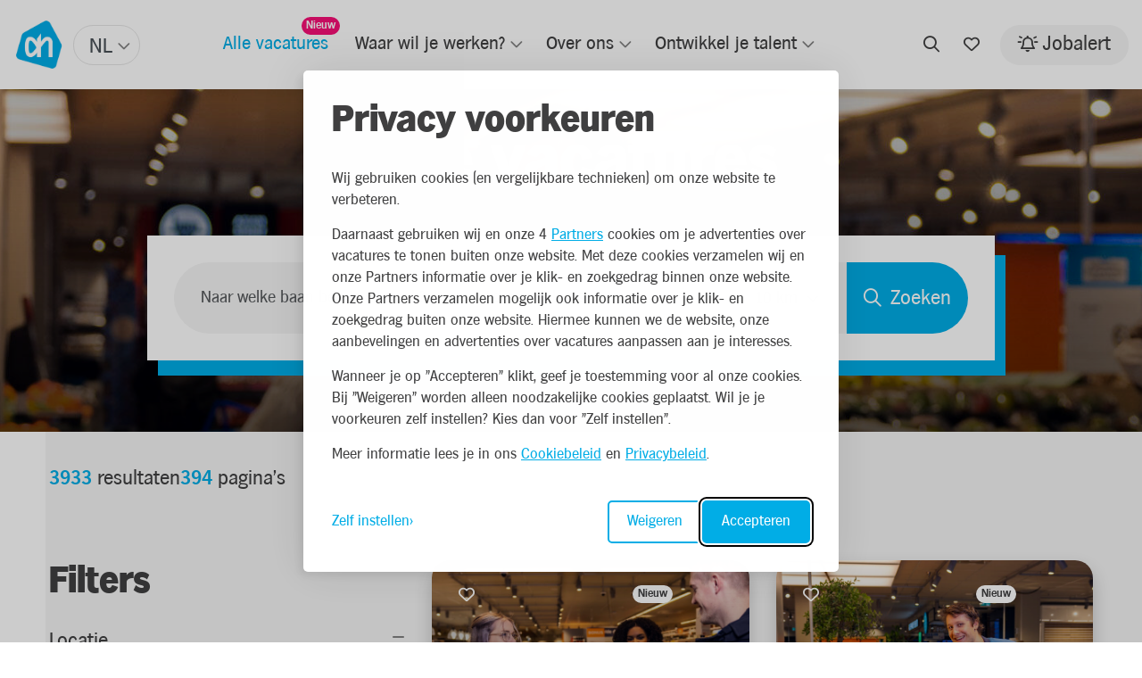

--- FILE ---
content_type: text/html; charset=UTF-8
request_url: https://werk.ah.nl/vacatures/bijbaan-vulploegmedewerker-amsterdam-955577/%3C%25:overviewUrl%25%3E
body_size: 12688
content:

<!DOCTYPE html>
<html lang="nl">
<head>
                <script nonce='lzE7MEuIzsRtVVXfiR+C7Q=='>(function (w, d, s, l, i) {
                w[l] = w[l] || [];
                w[l].push({
                    'gtm.start':
                        new Date().getTime(), event: 'gtm.js'
                });
                var f = d.getElementsByTagName(s)[0],
                    j = d.createElement(s), dl = l != 'dataLayer' ? '&l=' + l : '';
                j.async = true;
                j.src =
                    'https://www.googletagmanager.com/gtm.js?id=' + i + dl;
                var n = d.querySelector('[nonce]');
                n && j.setAttribute('nonce', n.nonce || n.getAttribute('nonce'));
                f.parentNode.insertBefore(j, f);
            })(window, document, 'script', 'dataLayer', 'GTM-NXN6WFPV');</script>
    
            <script nonce="lzE7MEuIzsRtVVXfiR+C7Q=="> window.dataLayer = window.dataLayer || []; </script>
    

                <meta charset="utf-8">
                    <meta name="viewport" content="width=device-width, initial-scale=1">
                <meta http-equiv="X-UA-Compatible" content="IE=edge"/>
        <meta name="format-detection" content="telephone=no">
                <link rel="alternate" href="https://werk.ah.nl/vacatures/bijbaan-vulploegmedewerker-amsterdam-955577/%3C%25:overviewUrl%25%3E" hreflang="nl">
    
            <meta name="serena:original-page-title" content="Albert Heijn vacatures | Werken bij Albert Heijn">
    
    <!-- Primary Meta Tags -->
    <title>Albert Heijn vacatures | Werken bij Albert Heijn | Albert Heijn</title>
<meta name="description" content="Op zoek naar een (bij)baan bij Albert Heijn? Hier vind je al onze vacatures. Van bijbanen in onze winkels tot carrière mogelijkheden op het hoofdkantoor. Bekijk onze vacatures hier!" />

    <!-- Open graph / Facebook -->
    <meta property="og:title" content="Albert Heijn vacatures | Werken bij Albert Heijn | Albert Heijn" />
<meta property="og:description" content="Op zoek naar een (bij)baan bij Albert Heijn? Hier vind je al onze vacatures. Van bijbanen in onze winkels tot carrière mogelijkheden op het hoofdkantoor. Bekijk onze vacatures hier!" />
<meta property="og:url" content="https://werk.ah.nl/vacatures/bijbaan-vulploegmedewerker-amsterdam-955577/%3C%25:overviewUrl%25%3E" />
<meta property="og:image" content="https://werk.ah.nl/media/cache/w1200/uploads/Website%20link%20afbeelding%20%202290%20x%201080%20px5_v2.png" />
<meta property="og:type" content="website" />

    <script nonce="lzE7MEuIzsRtVVXfiR+C7Q==">
    function playAllVideoBg() {
        $('.is_video_bg').each(function () {
            var id = jQuery(this).find('.screen').attr('id');
            $('#' + id).data("youtubePlayer").onYouTubePlayerAPIReady();
        });
    }
</script>
                                
            
            <link rel="icon" type="image/x-icon" href="/uploads/logo.png"/>
    
            <link rel="stylesheet" href="/base/build/v5-font-face.css?87e42c8c" nonce="lzE7MEuIzsRtVVXfiR+C7Q==">         <link rel="stylesheet" href="/base/build/fontawesome.css?83174117" nonce="lzE7MEuIzsRtVVXfiR+C7Q==">         <link rel="stylesheet" href="/base/build/fa-regular.css?c74b9f82" nonce="lzE7MEuIzsRtVVXfiR+C7Q==">
        <link rel="stylesheet" href="/base/build/fa-solid.css?9b1fbde3" nonce="lzE7MEuIzsRtVVXfiR+C7Q==">
        <link rel="stylesheet" href="/base/build/fa-light.css?5af75073" nonce="lzE7MEuIzsRtVVXfiR+C7Q==">
        <link rel="stylesheet" href="/base/build/fa-thin.css?e9185397" nonce="lzE7MEuIzsRtVVXfiR+C7Q==">
        <link rel="stylesheet" href="/base/build/fa-brands.css?442f9809" nonce="lzE7MEuIzsRtVVXfiR+C7Q==">
        <link rel="stylesheet" href="/base/build/fa-duotone.css?554aaa5c" nonce="lzE7MEuIzsRtVVXfiR+C7Q==">
        <link rel="stylesheet" href="/base/build/fa-sharp-light.css?f4ff96e7" nonce="lzE7MEuIzsRtVVXfiR+C7Q==">
        <link rel="stylesheet" href="/base/build/fa-sharp-regular.css?3f933645" nonce="lzE7MEuIzsRtVVXfiR+C7Q==">
        <link rel="stylesheet" href="/base/build/fa-sharp-solid.css?2f5e155a" nonce="lzE7MEuIzsRtVVXfiR+C7Q==">
    
                <link rel="stylesheet" as="style" href="/page/css/serena/contentbox/box.min.css">
        <link rel="stylesheet" as="style" href="/page/css/serena/bootstrap/bootstrap.5.3.min.css"/>
        <link rel="stylesheet" as="style" href="/page/css/serena/states/compiled-states.min.css"/>
        <link rel="stylesheet" href="/build/serena.vendor.css?777fcf44" nonce="lzE7MEuIzsRtVVXfiR+C7Q==">
        <link rel="stylesheet" href="/build/serena.main.css?373d26a5" nonce="lzE7MEuIzsRtVVXfiR+C7Q==">
        <link rel="stylesheet" href="/build/serena.c.components.css?39ea70d9" nonce="lzE7MEuIzsRtVVXfiR+C7Q==">
        <link rel="stylesheet" href="/build/serena.c.inputs.css?c5eb9e71" nonce="lzE7MEuIzsRtVVXfiR+C7Q==">
        <link rel="stylesheet" href="/build/serena.c.vacancy.css?9a5fddaf" nonce="lzE7MEuIzsRtVVXfiR+C7Q==">
        <link rel="stylesheet" href="/build/serena.l.layouts.css?b3de5046" nonce="lzE7MEuIzsRtVVXfiR+C7Q==">
        <link rel="stylesheet" href="/build/serena.p.pages.css?3c015c34" nonce="lzE7MEuIzsRtVVXfiR+C7Q==">
                                    <link rel="stylesheet" href="/build/ah.extend.css?b1c43144" nonce="lzE7MEuIzsRtVVXfiR+C7Q==">
    
    <link rel="stylesheet" href="/build/serena.p.vacancy.css?e30ae064" nonce="lzE7MEuIzsRtVVXfiR+C7Q==">
    <link rel="stylesheet" href="/build/ah.p.vacancy.css?ce36f216" nonce="lzE7MEuIzsRtVVXfiR+C7Q==">

            <link rel="stylesheet" as="style" href="/theme.css"/>
        <link rel="stylesheet" as="style" href="/theme/theme.1.css"/>
    
                        <link rel="canonical" href="https://werk.ah.nl/vacatures/bijbaan-vulploegmedewerker-amsterdam-955577/%3C%25:overviewUrl%25%3E">
            
            
    </head>
<body class=" page page_vacancy-overview site_1">
            <noscript>
            <iframe src="https://www.googletagmanager.com/ns.html?id=GTM-NXN6WFPV"
                    height="0" width="0" style="display:none;visibility:hidden"></iframe>
        </noscript>
    

    




<!-- desktop header -->
        <header id="mainHeader" class="l-col-3 " data-component="MegaMenuToggle">
                                            <div class="is-container container-fluid is-content-fluid">
                            <div class="head">
                    <div class="grid flex-group">
                                                    <div class="site-logo">
            <span class="language-switch">
    <label>Taal</label>
                <select class="language-select__simple"            name="languages"
            
            style="width: 100%">
                                <option selected="selected"                    value="/"
                    >
                NL
            </option>
                                <option                     value="/en/"
                    >
                EN
            </option>
            </select>

        </span>
        <a href="/"
       title="Albert Heijn">
        <img loading="lazy" src="/uploads/logo-690bc1e88275e (1).webp"
             alt="Albert Heijn">
    </a>
    </div>                                                                            
<div class="site-nav">
    <nav class="header-nav">
        <ul>
                                                                                                <li tabindex="0" class="active">

                    <a title="Alle vacatures" href="/vacatures">
                        <span class="">Alle vacatures</span>
                            <span class="badge badge-float badge-notification badge--notification-bubble show">Nieuw</span>
                    </a>
    

                </li>
    
                                                                                                <li tabindex="0" class=" has-submenu ">

                    <a title="Waar wil je werken?" href="/waar-wil-je-werken">
                        <span class="">Waar wil je werken?</span>
                    </a>
    

                    <ul>
                                                                                                <li tabindex="0" class="">

                    <a title="Winkel" href="
                                                                                                                            /option/bedrijfsonderdeel/winkel
                            "><span>Winkel</span></a>
    

                </li>
    
                                                                                                <li tabindex="0" class="">

                    <a title="Bezorging &amp; Productie" href="
                                                                                                                            /option/bedrijfsonderdeel/bezorging-productie
                            "><span>Bezorging &amp; Productie</span></a>
    

                </li>
    
                                                                                                <li tabindex="0" class="">

                    <a title="Distributie" href="
                                                                                                                            /option/bedrijfsonderdeel/distributie
                            "><span>Distributie</span></a>
    

                </li>
    
                                                                                                <li tabindex="0" class="">

                    <a title="Hoofdkantoor" href="
                                                                                                                            /option/bedrijfsonderdeel/hoofdkantoor
                            "><span>Hoofdkantoor</span></a>
    

                </li>
    
                            </ul>
                </li>
    
                                                                                                <li tabindex="0" class=" has-submenu ">

                    <a title="Over ons" href="/over-ons">
                        <span class="">Over ons</span>
                    </a>
    

                    <ul>
                                                                                                        <li tabindex="0" class="">

                    <a title="Over Albert Heijn" href="/over-albert-heijn">
                        <span class="">Over Albert Heijn</span>
                    </a>
    

                </li>
    
                                                                                                        <li tabindex="0" class="">

                    <a title="Diversiteit &amp; Inclusie" href="/diversiteit-inclusie">
                        <span class="">Diversiteit &amp; Inclusie</span>
                    </a>
    

                </li>
    
                                                                                                        <li tabindex="0" class="">

                    <a title="Arbeidsvoorwaarden" href="/arbeidsvoorwaarden">
                        <span class="">Arbeidsvoorwaarden</span>
                    </a>
    

                </li>
    
                                                                                                        <li tabindex="0" class="">

                    <a title="Merken" href="/merken">
                        <span class="">Merken</span>
                    </a>
    

                </li>
    
                                                                                                        <li tabindex="0" class="">

                    <a title="Onze verhalen" href="/verhalen">
                        <span class="">Onze verhalen</span>
                    </a>
    

                </li>
    
                            </ul>
                </li>
    
                                                                                                <li tabindex="0" class=" has-submenu ">

                    <a title="Ontwikkel je talent" href="/ontwikkel-je-talent">
                        <span class="">Ontwikkel je talent</span>
                    </a>
    

                    <ul>
                                                                                                        <li tabindex="0" class="">

                    <a title="Talent Track" href="/talent-track">
                        <span class="">Talent Track</span>
                    </a>
    

                </li>
    
                                                                                                        <li tabindex="0" class="">

                    <a title="Stage" href="/stage">
                        <span class="">Stage</span>
                    </a>
    

                </li>
    
                                                                                                        <li tabindex="0" class="">

                    <a title="Mbo-duaal" href="/duale-opleiding">
                        <span class="">Mbo-duaal</span>
                    </a>
    

                </li>
    
                            </ul>
                </li>
    
                    </ul>
    </nav>
</div>                                                                            <div class="user-nav component_button">
                                <div class="actions">
                                    
            <span class="is-btn is-btn-icon search-toggle navbar-toggle--search">
            <i class="far fa-search"></i>
        </span>
                <a href="/favorieten"
           class=" is-btn is-btn-icon favorites-toggle">
            <span data-component="FavoriteCount">
                <i class="far fa-heart"></i><span
                        class="d-none">Favorieten</span>
                <div class="badge badge-float badge-notification badge--notification-bubble"
                     data-target="FavoriteCount">0</div>
            </span>
        </a>
                <a class="is-btn jobalert-toggle is-btn-jobalert is-btn-accent"
           href="/jobalert" data-component="JobAlertModal">
            <i class="far fa-bell-on icon-before"></i><span>Jobalert</span>
                                </a>
                                    </div>
                            </div>
                                            </div>
                </div>
                        <!-- mobile header -->
                            <div data-component="MenuMobile" class="head mobile">
                    <div class="grid flex-group">
                                                    <div class="site-nav">
                                <div class="component_button">
                                    <div class="actions">
                                        <button type="button" id="c-button--slide-left"
                                                class="navbar-toggle c-button--slide-left is-btn is-btn-icon">
                                            <span class="icon-bar"></span>
                                            <span class="icon-bar"></span>
                                            <span class="icon-bar"></span>
                                            <span>Menu</span>
                                        </button>
                                    </div>
                                </div>
                                                            </div>
                                                                            <div class="site-logo">
            <span class="language-switch">
    <label>Taal</label>
                <select class="language-select__simple"            name="languages"
            
            style="width: 100%">
                                <option selected="selected"                    value="/"
                    >
                NL
            </option>
                                <option                     value="/en/"
                    >
                EN
            </option>
            </select>

        </span>
        <a href="/"
       title="Albert Heijn">
        <img loading="lazy" src="/uploads/logo-690bc1e88275e (1).webp"
             alt="Albert Heijn">
    </a>
    </div>                                                                            <div class="user-nav">
                                <div class="component_button">
                                    <div class="actions">
                                        

                                        <a href="/favorieten"
               class=" is-btn is-btn-icon favorites-toggle">
            <span data-component="FavoriteCount">
                <i class="far fa-heart"></i>
                <div class="badge badge-float badge-notification badge--notification-bubble"
                     data-target="FavoriteCount">0</div>
            </span>
            </a>
                                    <a class="is-btn is-btn-icon jobalert-toggle is-btn-jobalert is-btn-accent"
               href="/jobalert" data-component="JobAlertModal">
                <i class="far fa-bell-on"></i>
            </a>
                                                        </div>
                                </div>
                            </div>
                                            </div>
                </div>
                    </div>
                                                                                                                                                </header>

<!-- Mobile menu (slideout) -->
    <div class="mobilemenu" id="o-wrapper">
        <nav id="c-menu--slide-left" class="c-menu c-menu--slide-left">
            <div class="head">
                                    <div class="site-logo">
            <span class="language-switch">
    <label>Taal</label>
                <select class="language-select__simple"            name="languages"
            
            style="width: 100%">
                                <option selected="selected"                    value="/"
                    >
                NL
            </option>
                                <option                     value="/en/"
                    >
                EN
            </option>
            </select>

        </span>
        <a href="/"
       title="Albert Heijn">
        <img loading="lazy" src="/uploads/logo-690bc1e88275e (1).webp"
             alt="Albert Heijn">
    </a>
    </div>                    <div class="btn-wrapper">
                        <div class="search">
                            <div class="search-button">
                <span class="is-btn is-btn-icon search-toggle navbar-toggle--search">
                    <i class="far fa-search"></i>
                </span>
                            </div>
                        </div>
                        <button class="c-menu__close navbar-toggle is-btn is-btn-icon">
                            <i class="far fa-times"></i>
                        </button>
                    </div>
                            </div>
            <div class="wrapper">
                                    <ul class="c-menu__items">
                                                                                                                                                <li class="c-menu__item active">
                            <a class="c-menu__link" title="Alle vacatures"
                   href="/vacatures?_locale=nl">
                    Alle vacatures
                                            <span class="badge badge-notification badge--notification-bubble show">Nieuw</span>
                                    </a>
            
                    </li>
    
                                                                                                                        <li class="c-menu__item ">
                            <a class="c-menu__link" title="Waar wil je werken?"
                   href="/waar-wil-je-werken?_locale=nl">
                    Waar wil je werken?
                                    </a>
            
                            <span class="submenu-next">
                <i class="far fa-angle-right"></i>
            </span>
                <ul>
                <span class="submenu-back">
                <i class="far fa-angle-left"></i>
                </span>
                                                                                                        <li class="c-menu__item ">
                            <a class="c-menu__link" title="Winkel"
                   href="/option/bedrijfsonderdeel/winkel">Winkel</a>
            
                    </li>
    
                                                                                                        <li class="c-menu__item ">
                            <a class="c-menu__link" title="Bezorging &amp; Productie"
                   href="/option/bedrijfsonderdeel/bezorging-productie">Bezorging &amp; Productie</a>
            
                    </li>
    
                                                                                                        <li class="c-menu__item ">
                            <a class="c-menu__link" title="Distributie"
                   href="/option/bedrijfsonderdeel/distributie">Distributie</a>
            
                    </li>
    
                                                                                                        <li class="c-menu__item ">
                            <a class="c-menu__link" title="Hoofdkantoor"
                   href="/option/bedrijfsonderdeel/hoofdkantoor">Hoofdkantoor</a>
            
                    </li>
    
                                    </ul>
                    </li>
    
                                                                                                                        <li class="c-menu__item ">
                            <a class="c-menu__link" title="Over ons"
                   href="/over-ons?_locale=nl">
                    Over ons
                                    </a>
            
                            <span class="submenu-next">
                <i class="far fa-angle-right"></i>
            </span>
                <ul>
                <span class="submenu-back">
                <i class="far fa-angle-left"></i>
                </span>
                                                                                                                <li class="c-menu__item ">
                            <a class="c-menu__link" title="Over Albert Heijn"
                   href="/over-albert-heijn?_locale=nl">
                    Over Albert Heijn
                                    </a>
            
                    </li>
    
                                                                                                                <li class="c-menu__item ">
                            <a class="c-menu__link" title="Diversiteit &amp; Inclusie"
                   href="/diversiteit-inclusie?_locale=nl">
                    Diversiteit &amp; Inclusie
                                    </a>
            
                    </li>
    
                                                                                                                <li class="c-menu__item ">
                            <a class="c-menu__link" title="Arbeidsvoorwaarden"
                   href="/arbeidsvoorwaarden?_locale=nl">
                    Arbeidsvoorwaarden
                                    </a>
            
                    </li>
    
                                                                                                                <li class="c-menu__item ">
                            <a class="c-menu__link" title="Merken"
                   href="/merken?_locale=nl">
                    Merken
                                    </a>
            
                    </li>
    
                                                                                                                <li class="c-menu__item ">
                            <a class="c-menu__link" title="Onze verhalen"
                   href="/verhalen?_locale=nl">
                    Onze verhalen
                                    </a>
            
                    </li>
    
                                    </ul>
                    </li>
    
                                                                                                                        <li class="c-menu__item ">
                            <a class="c-menu__link" title="Ontwikkel je talent"
                   href="/ontwikkel-je-talent?_locale=nl">
                    Ontwikkel je talent
                                    </a>
            
                            <span class="submenu-next">
                <i class="far fa-angle-right"></i>
            </span>
                <ul>
                <span class="submenu-back">
                <i class="far fa-angle-left"></i>
                </span>
                                                                                                                <li class="c-menu__item ">
                            <a class="c-menu__link" title="Talent Track"
                   href="/talent-track?_locale=nl">
                    Talent Track
                                    </a>
            
                    </li>
    
                                                                                                                <li class="c-menu__item ">
                            <a class="c-menu__link" title="Stage"
                   href="/stage?_locale=nl">
                    Stage
                                    </a>
            
                    </li>
    
                                                                                                                <li class="c-menu__item ">
                            <a class="c-menu__link" title="Mbo-duaal"
                   href="/duale-opleiding?_locale=nl">
                    Mbo-duaal
                                    </a>
            
                    </li>
    
                                    </ul>
                    </li>
    
                                            </ul>
                            </div>
        </nav><!-- /c-menu slide-left -->
    </div>
    <div id="c-mask" class="c-mask"></div><!-- /c-mask -->

        <!-- start search overlay -->
    <div class="is-overlay is-overlay--fullscreen search-overlay ">
        <div class="flex-group">
            <div class="component component_overlay-search flex-group">
                <h2 class="section-title">Waar ben je naar op zoek?</h2>
                <form method="get" class="search-form" action="/zoeken">
                    <div class="form-group">
                        <input id="field" class="form-control" type="text" value="" name="q"
                               placeholder="Waar ben je naar op zoek?">
                    </div>
                </form>
                <nav class="overlay-close container-fluid">
                    <div class="flex-group">
                        <a href="#" class="is-btn is-background-color-accent"
                           id="search-submit-trigger">Zoeken
                        </a>
                        <a href="javascript:void(0)" class="is-btn is-btn-link close-btn c-align">
                            <i class="fal fa-times icon-before"></i> Sluiten
                        </a>
                    </div>
                </nav>
            </div>
        </div>
    </div>
    <!-- end searchOverlay -->


    <div id="pagewrapper" class="is-wrapper pagewrapper">
                                                                <div class="page page_vacancy-overview" data-component="SearchVacancy"
             data-facet-limit="5"
             data-limit="10" data-base-url="/vacatures">
                            <div class="section is-section is-box layout layout_hero hero is-bg-grey layout layout_hero">
                                            <div class="is-overlay">
                            <div id="hero-overlay-bg" class="is-overlay-bg" data-default-hero="https://werk.ah.nl/media/cache/hero/uploads/ah_vac_overzicht_1920_420.jpg"
                                 style="background-image: url('https://werk.ah.nl/media/cache/hero/uploads/ah_vac_overzicht_1920_420.jpg');"></div>
                            <div class="is-overlay-color" style="display: block;"></div>
                            <div class="is-overlay-content"></div>
                        </div>
                                        <div class="is-boxes">
                                                    <div class="is-box-centered is-content-bottom">
                                <div class="is-container is-content-980">
                                    <div class="component">
                                        <div class="component component_vacancy-search shape shape-wrapper">
    <div class="search-content">
        <div>
            <h1>Alle vacatures</h1>
            <div data-search-title>
                <span data-count-wrapper class="results" style="display:none;">
                    <span data-count>0</span>
                    <span data-count-title-plural="resultaten"
                          data-count-title-singular="resultaat">resultaten</span>
                </span>
            </div>
        </div>
        <div style="display: flex">
            <div class="filter-trigger" data-component="VacancySearchMap"
                 data-modal-selector="#mapSearchModal" style="margin-right: 5px;">
                <a href="javascript:void(0)">
                    <i class="fa-regular fa-map-location-dot"></i>
                </a>
            </div>
            <div class="filter-trigger trigger">
                <a href="javascript:void(0)">
                    <i class="fa-light fa-sliders-simple"></i>
                </a>
            </div>
        </div>
    </div>
    <div class="search shape-content">
        <div class="search-module">
            <form class="partial partial_default-search-form" data-component="SearchVacancyBox">
                <div class="search-grid">
                    <div class="keyword">
                        <div class="form-group">
                            <input type="text" name="search" class="form-control d-lg-none"
                                   placeholder="Naar welke baan ben je op zoek?" autocomplete="off">
                            <input type="text" name="search" class="form-control d-none d-lg-block"
                                   placeholder="Naar welke baan ben je op zoek?" autocomplete="off">
                        </div>
                    </div>
                                            <div class="postal-code">
                            <div class="form-group" data-controller="form--location" data-form--location-submit-on-change-value="false">
                                <input id="desktop-vacancy-search-postalcode"
                                        data-controller="form--places-autocomplete" data-form--places-autocomplete-types-value="&#x5B;&quot;locality&quot;,&quot;route&quot;,&quot;sublocality&quot;,&quot;town_square&quot;&#x5D;"
                                        data-form--location-target="autocomplete"
                                       data-form--places-autocomplete-form--location-outlet=".location-form"
                                       type="text"
                                       name="location"
                                       class="form-control"
                                       placeholder="Adres of plaats">
                                <input value="" type="hidden" name="location[name]" id="location-name" data-form--location-target="name">
                                <input value="" type="hidden" name="location[latitude]" id="location-latitude" class="location-latitude" data-form--location-target="latitude">
                                <input value="" type="hidden" name="location[longitude]" id="location-longitude" data-form--location-target="longitude">
                                <input value="desc" type="hidden" name="options[sort_order]" id="sort_order">
                            </div>
                        </div>
                                                    <div class="location-range">
                                <div class="form-group">
                                    <div class="select">
                                        <select name="location[range]" id="location-range" class="select-select2-all">
                                            <option value="1">1 km</option>
                                            <option value="3">3 km</option>
                                            <option value="5">5 km</option>
                                            <option selected value="10">10 km</option>
                                            <option value="15">15 km</option>
                                            <option value="25">25 km</option>
                                            <option value="30">50 km</option>
                                        </select>
                                    </div>
                                </div>
                            </div>
                                                                <div class="location">
                        <button class="is-btn is-btn-icon geolocationForm geocode-location" type="button"><i class="fa-solid fa-location-dot"></i></button>
                    </div>
                                            <div class="submit">
                            <div class="form-group">
                                <button class="is-btn is-background-color-primary is-btn-search"
                                        type="submit">
                                    <i class="fa-regular fa-magnifying-glass"></i><span>Zoeken</span>
                                </button>
                            </div>
                        </div>
                                    </div>
            </form>
        </div>
    </div>
</div>
                                    </div>
                                </div>
                            </div>
                                            </div>
                </div>
                                        <div class="section is-section is-section-auto overview">
                                        <div class="is-boxes">
                        <div class="is-box-centered">
                            <div class="is-container ">
                                                                    <div class="component component_sorting">
                                        <div class="result-pages">
                                            <p data-search-title>
                                                <span data-count-wrapper class="results" style="display:none;">
                                                    <span data-count>0</span> Resultaten
                                                </span>
                                            </p>
                                            <p data-pagination-wrapper style="display:none;">
                                                <span data-pagination-total>0</span> <span>Pagina&#039;s</span>
                                            </p>
                                        </div>
                                    </div>
                                                                <div class="layout layout_content-wrapper">
                                                                            <aside class="layout layout_sidebar">
                                                                                            <div class="block-filters">
                                                                                                        <form action="/vacatures" id="vacancy_options_form"
                                                          method="post" data-component-filters>
                                                                                                                    <script id="facetSelectionTemplate" type="text/x-jsrender" nonce="lzE7MEuIzsRtVVXfiR+C7Q==">
                                                                <%if type == 'facets' && values.length %>
                                                                    <%for values%>
                                                                        <%for values ~filter=title%>
                                                                            <a href="#" data-selected="<%:~filter%>[<%:name%>]" class="tag">
                                                                                <%:name%>
                                                                                <i class="fal fa-times icon-after"></i>
                                                                            </a>
                                                                        <%/for%>
                                                                    <%/for%>
                                                                <%/if%>
                                                                <%if type == 'keyword'%>
                                                                    <a href="#" data-selected="<%:type%>[<%:query%>]" data-tag-type="keyword" class="tag">
                                                                        <%:label%>: <%:query%>
                                                                        <i class="fal fa-times icon-after"></i>
                                                                    </a>
                                                                <%/if%>
                                                                <%if type == 'location'%>
                                                                    <a href="#" data-selected="<%:type%>[<%:location.name%>]" data-tag-type="location" class="tag">
                                                                        <%:location.name%> - <%:location.range%> km
                                                                        <i class="fal fa-times icon-after"></i>
                                                                    </a>
                                                                <%/if%>
                                                            </script>
                                                        
                                                                                                                    <div class="component component_sidebar-headline sidebar-headline mb-0">
                                                                <h2>Filters</h2>
                                                            </div>
                                                            <div id="selected-filters" data-selected-filters
                                                                 style="display:none;"
                                                                 class="component component_filters">
                                                                <div class="card widget widget_selection-tags">
                                                                    <div class="card-body">
                                                                        <div class="tags">
                                                                        </div>
                                                                        <a href="#" title="Verwijder alles"
                                                                           class="remove-all">
                                                                            Verwijder alles
                                                                        </a>
                                                                        <div class="jobalert-toggle-wrapper">
                                                                            <p>Maak een Jobalert aan met deze filters en ontvang een mail als er nieuwe vacatures zijn.</p>
                                                                            <div class="jobalert-toggle">
                                                                                <div class="custom-control custom-switch">
                                                                                    <input type="checkbox"
                                                                                           class="custom-control-input"
                                                                                           data-component="JobAlertModal"
                                                                                           id="customSwitches">
                                                                                    <label class="custom-control-label is-btn is-btn-link"
                                                                                           for="customSwitches">
                                                                                        Verwerk filters in een Jobalert
                                                                                        <i class="far fa-angle-right icon-after"></i>
                                                                                    </label>
                                                                                </div>
                                                                            </div>
                                                                        </div>
                                                                    </div>
                                                                </div>
                                                            </div>
                                                        
                                                                                                                                                                                                                                            <div class="component component_range-slider">
                                                                    <div class="filter-group">
                                                                        <div class="card ">
                                                                            <div class="card-body">
                                                                                <div class="form-horizontal">
                                                                                    <h2>Locatie</h2>
                                                                                    <ul class="checkbox-group list-unstyled" data-controller="form--location" data-form--location-submit-on-change-value="true">
                                                                                        <li>
                                                                                            <input value=""
                                                                                                   type="hidden"
                                                                                                   name="location[name]"
                                                                                                   id="location-name"
                                                                                                   data-name
                                                                                                    data-form--location-target="name">
                                                                                            <input value=""
                                                                                                   type="hidden"
                                                                                                   name="location[latitude]"
                                                                                                   id="location-latitude"
                                                                                                   data-latitude
                                                                                                    data-form--location-target="latitude">
                                                                                            <input value=""
                                                                                                   type="hidden"
                                                                                                   name="location[longitude]"
                                                                                                   id="location-longitude"
                                                                                                   data-longitude
                                                                                                    data-form--location-target="longitude">
                                                                                            <input value="desc"
                                                                                                   type="hidden"
                                                                                                   name="options[sort_order]"
                                                                                                   id="sort_order">
                                                                                            <div class="form-group">
                                                                                                <div class="input-effect">
                                                                                                    <input name=""
                                                                                                           id="location-edit-sidebar"
                                                                                                           class="form-control"
                                                                                                           placeholder=""
                                                                                                           value=""
                                                                                                           type="text"
                                                                                                           data-input
                                                                                                            data-controller="form--places-autocomplete" data-form--places-autocomplete-types-value="&#x5B;&quot;locality&quot;,&quot;route&quot;,&quot;sublocality&quot;,&quot;town_square&quot;&#x5D;"
                                                                                                            data-form--location-target="autocomplete"
                                                                                                    >
                                                                                                    <label for="location-edit-sidebar">Adres of plaats</label>
                                                                                                </div>
                                                                                                <div data-component="DropdownSelector" data-name="location[range]">
    <button class="is-btn" type="button" data-bs-toggle="dropdown" data-bs-flip="false"
            aria-haspopup="true" id="range" aria-expanded="false">
        <span data-button-label>15km</span><i class="far fa-angle-down"></i>
    </button>
    <div class="dropdown-menu" aria-labelledby="range" data-dropdown-menu>
                    <a class="dropdown-item" data-value="1" data-name="location[range]" data-label="1km"
               href="javascript:void(0);">
                1km
            </a>
                    <a class="dropdown-item" data-value="3" data-name="location[range]" data-label="3km"
               href="javascript:void(0);">
                3km
            </a>
                    <a class="dropdown-item" data-value="5" data-name="location[range]" data-label="5km"
               href="javascript:void(0);">
                5km
            </a>
                    <a class="dropdown-item" data-value="10" data-name="location[range]" data-label="10km"
               href="javascript:void(0);">
                10km
            </a>
                    <a class="dropdown-item" data-value="15" data-name="location[range]" data-label="15km"
               href="javascript:void(0);">
                15km
            </a>
                    <a class="dropdown-item" data-value="20" data-name="location[range]" data-label="20km"
               href="javascript:void(0);">
                20km
            </a>
                    <a class="dropdown-item" data-value="50" data-name="location[range]" data-label="50km"
               href="javascript:void(0);">
                50km
            </a>
                    <a class="dropdown-item" data-value="100" data-name="location[range]" data-label="100km"
               href="javascript:void(0);">
                100km
            </a>
            </div>
    <input type="hidden" name="location[range]" value="15" />
</div>
                                                                                            </div>
                                                                                        </li>
                                                                                        <div class="component_vacancy-map-search-button"
                                                                                             data-component="VacancySearchMap"
                                                                                             data-modal-selector="#mapSearchModal">
                                                                                            <div class="is-btn is-btn-show-on-map">
                                                                                                <i class="fa-regular fa-map-location-dot"></i> Bekijk op kaart
                                                                                            </div>
                                                                                        </div>
                                                                                    </ul>
                                                                                </div>
                                                                            </div>
                                                                        </div>
                                                                    </div>
                                                                </div>
                                                                                                                    
                                                                                                                    <div class="component component_filter-block component_filters">
                                                                <div class="filters list">
                                                                    <input value="created"
                                                                           type="hidden"
                                                                           name="sort"
                                                                           id="sort"
                                                                           data-original-value="created"
                                                                    >
                                                                    <input value="DESC"
                                                                           type="hidden"
                                                                           name="sortDir"
                                                                           id="sortDir"
                                                                           data-original-value="DESC"
                                                                    >
                                                                    <script id="nonFilterableFacetTemplate" type="text/x-jsrender" nonce="lzE7MEuIzsRtVVXfiR+C7Q==">
    <%for values ~filter=title%>
        <input type="hidden" name="filters[<%:~filter%>][]" value="<%:name%>" id="<%:~filter%>[<%:name%>]"/>
    <%/for%>
</script>                                                                                                                                            <script id="facetTemplate"
                                                                                type="text/x-jsrender" nonce="lzE7MEuIzsRtVVXfiR+C7Q==">
                                                                            <div class="filter-group card">
                                                                                <div class="card-body">
                                                                                <h2><%:title%></h2>
                                                                                <%if display_type == 'checkboxes' || display_type == ""%>
                                                                                    <ul class="filter-checkbox checkbox-group<%if expanded_strategy == 'expanded_show_more' || expanded_strategy == 'collapsed_show_more' %> collapsed<%/if%>
                                                                                        list-unstyled"
                                                                                        id="<%:slug%>">
                                                                                        <%for values ~filter=title%>
                                                                                            <li><input  class="filter-checkbox"
                                                                                                        id="<%:~filter%>[<%:name%>]"
                                                                                                        name="filters[<%:~filter%>][]"
                                                                                                        value="<%:name%>"
                                                                                                        type="checkbox"
                                                                                                        <%if selected%>
                                                                                                        checked="checked"
                                                                                                        <%/if%>
                                                                                                ><label for="<%:~filter%>[<%:name%>]"><%:name%>
                                                                                                <span class="count"><%:count%></span></label>
                                                                                            </li>
                                                                                        <%/for%>
                                                                                    </ul>
                                                                                    <a href="#"
                                                                                        class="show-more-options"
                                                                                        data-component="ButtonToggle"
                                                                                        data-bs-toggle="button"
                                                                                        data-toggle-default="<%if expanded_strategy == 'expanded_show_more' || expanded_strategy == 'collapsed_show_more'%>more<%else%>less<%/if%>"
                                                                                        data-toggle-more-label="Toon meer" data-toggle-more-icon="fa-plus-circle"
                                                                                    data-toggle-less-label="Toon minder" data-toggle-less-icon="fa-minus-circle"
                                                                                >
                                                                                    <i class="far fa-plus-circle icon-before"></i>
                                                                                    <span>Toon meer</span>
                                                                                </a>
                                                                                <%/if%>
                                                                                <%if display_type == "dropdown" %>
                                                                                    <ul class="filter-checkbox checkbox-group<%if expanded_strategy == 'expanded_show_more' || expanded_strategy == 'collapsed_show_more' %> collapsed<%/if%>
                                                                                    list-unstyled"
                                                                                    id="<%:slug%>">
                                                                                        <div class="dropdown">
                                                                                            <button class="is-btn filter-dropdown dropdown-toggle"
                                                                                                type="button"
                                                                                                id="dropdownMenuButton"
                                                                                                data-bs-toggle="dropdown"
                                                                                                aria-haspopup="true"
                                                                                                aria-expanded="true">
                                                                                                <%if dropdown_title%>
                                                                                                    <%:dropdown_title%>
                                                                                                <%else%>
                                                                                                    <%:title%>
                                                                                                <%/if%>
                                                                                            </button>
                                                                                            <div class="dropdown-menu" aria-labelledby="dropdownMenuButton">
                                                                                                <div class="dropdown-item form-control">
                                                                                                    <input  class="filter-radio"
                                                                                                                id="<%:title%>[clear]"
                                                                                                                name="filters[<%:title%>]"
                                                                                                                value="clear"
                                                                                                                type="radio">
                                                                                                    <label for="<%:title%>[clear]">Geen <span class="text-lowercase"><%:title%></span></label>
                                                                                                </div>
                                                                                                <%for values ~filter=title%>
                                                                                                <div class="dropdown-item form-control">
                                                                                                    <input  class="filter-radio"
                                                                                                                id="<%:~filter%>[<%:name%>]"
                                                                                                                name="filters[<%:~filter%>]"
                                                                                                                value="<%:name%>"
                                                                                                                type="radio"
                                                                                                                <%if selected%>
                                                                                                                checked="checked"
                                                                                                                <%/if%>>
                                                                                                    <label for="<%:~filter%>[<%:name%>]"><%:name%></label>
                                                                                                </div>
                                                                                                <%/for%>
                                                                                            </div>
                                                                                        </div>
                                                                                    </ul>
                                                                                <%/if%>
                                                                            </div>
                                                                        </div>

                                                                        </script>
                                                                                                                                        <div class="filters list" id="facet_list"></div>
                                                                </div>
                                                            </div>
                                                                                                                                                                    </form>
                                                </div>
                                                                                                                                                                                                                                                                                                                                                                                                                                                                                                                            </aside>
                                                                                                                <main id="vacancy-list" class="layout layout_main">
                                                                                            <div class="partial partial_vacancy-overview_list-item_cta" style="display: none;">
    <div class="ck-content"><div class="content-wrapper"><h2>Op zoek naar een baan bij één van <span>onze merken</span>?</h2><p class="large">Bekijk ons overzicht van alle vacatures binnen Ahold Delhaize om snel jouw vacature te vinden.</p><p><a class="is-btn is-btn-outlined-primary" href="https://careers.aholddelhaize.com/vacancies/global-brands/ahold-delhaize-1" target="_blank">Vacatures Ahold Delhaize</a></p></div><figure><p><img src="/uploads/brands.png"></p></figure></div>
</div>
                                                                                                                                                                                    <script id="vacancyTemplate" type="text/x-jsrender" nonce="lzE7MEuIzsRtVVXfiR+C7Q==">
                                                    
    <div data-component="Favorite" data-vacancy-id="<%:id%>"
     class="partial partial_vacancy_list-item <%if featured%>featured<%/if%> ">
            <div class="card">
                            <a href="<%generateUrl id slug/%>" class="card-link"></a>
                <div class="card-img-top img-inline-content">
                    <%if overview_image%>
                    <figure>
                        <img loading="lazy" src="<%:overview_image.w992xh550%>" class="mobile-img img-responsive"/>
                        <img loading="lazy" src="<%:overview_image.w767xh575%>" class="desktop-img img-responsive"/>
                    </figure>
                    <%else overview_images%>
                    <figure>
                        <img loading="lazy" src="<%:overview_images[0].w992xh550%>" class="mobile-img img-responsive"/>
                        <img loading="lazy" src="<%:overview_images[0].w767xh575%>" class="desktop-img img-responsive"/>
                    </figure>
                    <%else%>
                                            <figure>
                            <img loading="lazy" class="mobile-img img-responsive" src="/build/images/vacancy-image-mobile.jpg">
                            <img loading="lazy" class="desktop-img img-responsive" src="/build/images/vacancy-image-desktop.jpg">
                        </figure>
                                        <%/if%>
                    <div class="inline-content">
                        <div>
                            <div class="title-wrapper">
                                                                    <%if subtitle%>
                                    <%if subtitle.option_values %>
                                    <div class="sub">
                                        <%for subtitle.option_values%>
                                        <%if link%>
                                        <a href="<%:link%>" title="<%:title%>">
                                            <%/if%>
                                            <%:title%>
                                            <%if link%>
                                        </a>
                                        <%/if%>
                                        <%/for%>
                                    </div>
                                    <%/if%>
                                    <%/if%>
                                    <div class="title">
                                        <h2><%:title%></h2>
                                    </div>
                                                            </div>
                        </div>
                        <div class="top-right-favorite-container">
                                                            <div class="badge-container">
                                    <%if new%>
                                    <span class="badge badge-new">
                                <p>Nieuw</p>
                            </span>
                                    <%/if%>
                                    <%if featured%>
                                    <span class="badge badge-topvacancy">
                                <p>Uitgelicht</p>
                            </span>
                                    <%/if%>
                                </div>
                                            <span class="d-none" data-is-favorited="true">
            <i class="fas fa-heart icon-before"></i>
            <span class=""></span>
        </span>
        <span class="d-none" data-is-favorited="false">
            <i class="far fa-heart icon-before"></i>
            <span class=""></span>
        </span>
        <a data-element-type="image" data-element-label="" data-custom-object='<%:analytics_data.favorite%>' href="javascript:void(0)" class="favourite favorite-add favorite-vacancy "
                                data-button-type="like_btn">
            <i class="far fa-heart icon-before"></i>
            <span class=""></span>
        </a>
    
                                                    </div>
                    </div>
                </div>
                        <div class="card-body vacancy shape-wrapper shape shape-white">
                                                                                                    <div class="vacancy-footer shape-content">
                                                    <div data-format="FooterFormatter" class="options">
                                <ul class="list-unstyled">
                                                                            <%if city %>
                                        <li class="location"><i class="far fa-location-dot fa-fw icon-before"></i><%:address%>, <%:city%></li>
                                        <%/if%>
                                        <%for ~groupOverviewFilters(option_values)%>
                                        <%if option.strategy_on_overview == 1 || option.strategy_on_overview == 2 %>
                                        <%if option.internal_name == 'RCM_hoursWeek' || option.internal_name == 'RCM_MaxhoursWeek' %>
                                        <%if option.internal_name == 'RCM_hoursWeek' %>
                                        <li class="joined" data-option-internal-name="<%:option.internal_name%>">
                                            <i class="<%:option.font_awesome_icon%> fa-fw icon-before"></i>
                                            <%:option.joined_values%>
                                            <%/if%>
                                            <%if option.internal_name == 'RCM_MaxhoursWeek' %>
                                            - <%:option.joined_values%>
                                        </li>
                                        <%/if%>
                                        <%else%>
                                        <li class="joined" data-option-internal-name="<%:option.internal_name%>">
                                            <i class="<%:option.font_awesome_icon%> fa-fw icon-before"></i>
                                            <%:option.joined_values%>
                                        </li>
                                        <%/if%>
                                        <%/if%>
                                        <%/for%>
                                        <%if custom_salary%>
                                        <li><i class="far fa-euro-sign fa-fw icon-before"></i><%:custom_salary%></li>
                                        <%/if%>
                                                                    </ul>
                            </div>
                                                                            <div class="view-button view-vacancy">
                                <i class="fas fa-angle-right"></i>
                            </div>
                                            </div>
                            </div>
        </div>
        </div>









                                                </script>
                                                                                        <div id="ajax-wait" style=""></div>
                                            <div id="vacancy-results" class="component component_results_grid">
                                                <div id="ajax-wait" style=""></div>
                                            </div>
                                                                                            <div class="pagination-wrapper">
                                                    <p data-search-title>
                                                        <span data-count-wrapper class="results" style="display:none;">
                                                            <span data-count>0</span> Resultaten
                                                        </span>
                                                    </p>
                                                    <div class="pagination"></div>
                                                </div>
                                                                                    </main>
                                                                        <div class="clearfix"></div>
                                    <div class="lazyload-trigger"></div>
                                </div>
                            </div>
                                                            <section id="stickyFooter" data-sticky-footer class="component component_sticky-footer">
                                    <nav>
                                        <div class="container-fluid">
                                            <div class="search-wrapper">
                                                <div class="component component_vacancy-search shape shape-wrapper">
    <div class="search-content">
        <div>
            <h1>Alle vacatures</h1>
            <div data-search-title>
                <span data-count-wrapper class="results" style="display:none;">
                    <span data-count>0</span>
                    <span data-count-title-plural="resultaten"
                          data-count-title-singular="resultaat">resultaten</span>
                </span>
            </div>
        </div>
        <div style="display: flex">
            <div class="filter-trigger" data-component="VacancySearchMap"
                 data-modal-selector="#mapSearchModal" style="margin-right: 5px;">
                <a href="javascript:void(0)">
                    <i class="fa-regular fa-map-location-dot"></i>
                </a>
            </div>
            <div class="filter-trigger trigger">
                <a href="javascript:void(0)">
                    <i class="fa-light fa-sliders-simple"></i>
                </a>
            </div>
        </div>
    </div>
    <div class="search shape-content">
        <div class="search-module">
            <form class="partial partial_default-search-form" data-component="SearchVacancyBox">
                <div class="search-grid">
                    <div class="keyword">
                        <div class="form-group">
                            <input type="text" name="search" class="form-control d-lg-none"
                                   placeholder="Naar welke baan ben je op zoek?" autocomplete="off">
                            <input type="text" name="search" class="form-control d-none d-lg-block"
                                   placeholder="Naar welke baan ben je op zoek?" autocomplete="off">
                        </div>
                    </div>
                                            <div class="postal-code">
                            <div class="form-group" data-controller="form--location" data-form--location-submit-on-change-value="false">
                                <input id="mobile-vacancy-search-postalcode"
                                        data-controller="form--places-autocomplete" data-form--places-autocomplete-types-value="&#x5B;&quot;locality&quot;,&quot;route&quot;,&quot;sublocality&quot;,&quot;town_square&quot;&#x5D;"
                                        data-form--location-target="autocomplete"
                                       data-form--places-autocomplete-form--location-outlet=".location-form"
                                       type="text"
                                       name="location"
                                       class="form-control"
                                       placeholder="Adres of plaats">
                                <input value="" type="hidden" name="location[name]" id="location-name" data-form--location-target="name">
                                <input value="" type="hidden" name="location[latitude]" id="location-latitude" class="location-latitude" data-form--location-target="latitude">
                                <input value="" type="hidden" name="location[longitude]" id="location-longitude" data-form--location-target="longitude">
                                <input value="desc" type="hidden" name="options[sort_order]" id="sort_order">
                            </div>
                        </div>
                                                                <div class="location">
                        <button class="is-btn is-btn-icon geolocationForm geocode-location" type="button"><i class="fa-solid fa-location-dot"></i></button>
                    </div>
                                            <div class="submit">
                            <div class="form-group">
                                <button class="is-btn is-background-color-primary is-btn-search"
                                        type="submit">
                                    <i class="fa-regular fa-magnifying-glass"></i><span>Zoeken</span>
                                </button>
                            </div>
                        </div>
                                    </div>
            </form>
        </div>
    </div>
</div>
                                            </div>
                                            <div class="filter-trigger trigger">
                                                <a href="javascript:void(0)">
                                                    <i class="fa-light fa-sliders-simple"></i>
                                                </a>
                                            </div>
                                        </div>
                                    </nav>
                                </section>
                                                                                            <div class="overlay overlay-hugeinc-search ">
        <div class="inner">
            <div class="container-fluid footer-search">
                <div class="component_search component--search"></div>
            </div>
        </div>
        <nav class="overlay-close container-fluid">
            <a href="javascript:void(0)" class="is-btn is-btn-link close-btn c-align">
                <i class="far fa-times icon-before"></i> Sluiten
            </a>
        </nav>
    </div>

                                                                                            <div class="overlay overlay-hugeinc-filters ">
        <div class="inner">
            <div class="container-fluid footer-filters">
            </div>
        </div>
        <nav class="overlay-close container-fluid">
            <a href="javascript:void(0)" class="is-btn is-btn-link close-btn c-align">
                <i class="far fa-times icon-before"></i> Sluiten
            </a>
            <a href="javascript:void(0);" class="close-btn btn is-btn is-btn-results results-count" id="search-submit-trigger"></a>
        </nav>
    </div>

                                                    </div>
                    </div>
                </div>
                                        
    
<div class="section is-section is-section-auto section_cta">
        <div class="is-boxes">
        <div class="is-box-centered ">
            <div class="is-container is-content-980">
                    <div class="widget widget--siteblocks shape shape-wrapper">
        <div class="shape-content"><h2>Nog niet de baan gevonden die je zoekt?</h2><div><p class="large">Maak dan een Jobalert aan en je ontvangt een mail als er nieuwe vacatures zijn.</p><div><a class="is-btn is-background-color-primary" href="/jobalert" data-component="JobAlertModal">Maak een Jobalert</a></div></div></div>
    </div>
            </div>
        </div>
    </div>
</div>                <div class="modal fade component component_vacancy-map-search" id="mapSearchModal" tabindex="-1" role="dialog" aria-labelledby="defaultModal" aria-hidden="true">
    <div class="modal-dialog modal-dialog-centered modal-lg" role="document">
        <div class="modal-content">
            <div class="modal-header">
                <button type="button" class="btn-close" data-bs-dismiss="modal">
                    <i class="fa-light fa-xmark"></i>
                </button>
            </div>
            <div data-search-map class="component_vacancy-map-search-map"></div>
            <div class="component_vacancy-map-search-info-window">
                <button type="button" class="btn-close"><i class="fa-light fa-xmark"></i></button>
                <div data-info-window></div>
            </div>
            <script id="vacancyCardTemplate" type="application/x-jsrender" nonce="lzE7MEuIzsRtVVXfiR+C7Q==">
                
    <div data-component="Favorite" data-vacancy-id="<%:id%>"
     class="partial partial_vacancy_list-item <%if featured%>featured<%/if%> ">
            <div class="card">
                            <a href="<%generateUrl id slug/%>" class="card-link"></a>
                <div class="card-img-top img-inline-content">
                    <%if overview_image%>
                    <figure>
                        <img loading="lazy" src="<%:overview_image.w992xh550%>" class="mobile-img img-responsive"/>
                        <img loading="lazy" src="<%:overview_image.w767xh575%>" class="desktop-img img-responsive"/>
                    </figure>
                    <%else overview_images%>
                    <figure>
                        <img loading="lazy" src="<%:overview_images[0].w992xh550%>" class="mobile-img img-responsive"/>
                        <img loading="lazy" src="<%:overview_images[0].w767xh575%>" class="desktop-img img-responsive"/>
                    </figure>
                    <%else%>
                                            <figure>
                            <img loading="lazy" class="mobile-img img-responsive" src="/build/images/vacancy-image-mobile.jpg">
                            <img loading="lazy" class="desktop-img img-responsive" src="/build/images/vacancy-image-desktop.jpg">
                        </figure>
                                        <%/if%>
                    <div class="inline-content">
                        <div>
                            <div class="title-wrapper">
                                                                    <%if subtitle%>
                                    <%if subtitle.option_values %>
                                    <div class="sub">
                                        <%for subtitle.option_values%>
                                        <%if link%>
                                        <a href="<%:link%>" title="<%:title%>">
                                            <%/if%>
                                            <%:title%>
                                            <%if link%>
                                        </a>
                                        <%/if%>
                                        <%/for%>
                                    </div>
                                    <%/if%>
                                    <%/if%>
                                    <div class="title">
                                        <h2><%:title%></h2>
                                    </div>
                                                            </div>
                        </div>
                        <div class="top-right-favorite-container">
                                                            <div class="badge-container">
                                    <%if new%>
                                    <span class="badge badge-new">
                                <p>Nieuw</p>
                            </span>
                                    <%/if%>
                                    <%if featured%>
                                    <span class="badge badge-topvacancy">
                                <p>Uitgelicht</p>
                            </span>
                                    <%/if%>
                                </div>
                                            <span class="d-none" data-is-favorited="true">
            <i class="fas fa-heart icon-before"></i>
            <span class=""></span>
        </span>
        <span class="d-none" data-is-favorited="false">
            <i class="far fa-heart icon-before"></i>
            <span class=""></span>
        </span>
        <a data-element-type="image" data-element-label="" data-custom-object='<%:analytics_data.favorite%>' href="javascript:void(0)" class="favourite favorite-add favorite-vacancy "
                                data-button-type="like_btn">
            <i class="far fa-heart icon-before"></i>
            <span class=""></span>
        </a>
    
                                                    </div>
                    </div>
                </div>
                        <div class="card-body vacancy shape-wrapper shape shape-white">
                                                                                                    <div class="vacancy-footer shape-content">
                                                    <div data-format="FooterFormatter" class="options">
                                <ul class="list-unstyled">
                                                                            <%if city %>
                                        <li class="location"><i class="far fa-location-dot fa-fw icon-before"></i><%:address%>, <%:city%></li>
                                        <%/if%>
                                        <%for ~groupOverviewFilters(option_values)%>
                                        <%if option.strategy_on_overview == 1 || option.strategy_on_overview == 2 %>
                                        <%if option.internal_name == 'RCM_hoursWeek' || option.internal_name == 'RCM_MaxhoursWeek' %>
                                        <%if option.internal_name == 'RCM_hoursWeek' %>
                                        <li class="joined" data-option-internal-name="<%:option.internal_name%>">
                                            <i class="<%:option.font_awesome_icon%> fa-fw icon-before"></i>
                                            <%:option.joined_values%>
                                            <%/if%>
                                            <%if option.internal_name == 'RCM_MaxhoursWeek' %>
                                            - <%:option.joined_values%>
                                        </li>
                                        <%/if%>
                                        <%else%>
                                        <li class="joined" data-option-internal-name="<%:option.internal_name%>">
                                            <i class="<%:option.font_awesome_icon%> fa-fw icon-before"></i>
                                            <%:option.joined_values%>
                                        </li>
                                        <%/if%>
                                        <%/if%>
                                        <%/for%>
                                        <%if custom_salary%>
                                        <li><i class="far fa-euro-sign fa-fw icon-before"></i><%:custom_salary%></li>
                                        <%/if%>
                                                                    </ul>
                            </div>
                                                                            <div class="view-button view-vacancy">
                                <i class="fas fa-angle-right"></i>
                            </div>
                                            </div>
                            </div>
        </div>
        </div>
            </script>
            <script id="vacanciesCardTemplate" type="application/x-jsrender" nonce="lzE7MEuIzsRtVVXfiR+C7Q==">
                <div class="card multiple-vacancies">
                    <div class="card-body">
                        <h3>Albert Heijn</h3>
                        <p><i class="fa-regular fa-location-dot"></i><%:address%></p>
                        <a class="is-btn is-btn-outlined-primary" href="/vacatures/location/<%:address%>/range/10/latitude/<%:latitude%>/longitude/<%:longitude%>">
                View the <%:vacancies.length%> vacancies
                </a>
            </div>
        </div>
            </script>
        </div>
    </div>
</div>
                    </div>
        </div>
    

    <footer >
                <div class="is-container is-content-1200">
            <div class="grid">
                                                            <div id="footercolumn" class="footercolumn">
                            <div class="branding">
                                <div class="logos">
                                    <img loading="lazy" class="site-logo" src="/uploads/logo-690bc1e88275e (1).webp"
                                         alt="Albert Heijn">
                                    <img loading="lazy" class="brand-logo" src="/build/images/logo-ahold-delhaize.svg"
                                         alt="Ahold Delhaize">
                                </div>
                                <div class="widget widget--sm widget--sm__default">
                    <a href="https://www.linkedin.com/company/albert-heijn/"
           title="Volg Albert Heijn op Linkedin"
           target="_blank"><i class="fab fa-fw fa-linkedin-in"></i></a>
                    <a href="https://www.instagram.com/werkenbijalbertheijn/"
           title="Volg Albert Heijn op Instagram"
           target="_blank"><i class="fab fa-fw fa-instagram"></i></a>
                    <a href="https://www.tiktok.com/@werkenbijalbertheijn"
           title="Volg Albert Heijn op TikTok"
           target="_blank"><i class="fab fa-fw fa-tiktok"></i></a>
        </div>                            </div>
                        </div>
                                                                                            <div class="footercolumn">
                                <h2>Over Albert Heijn</h2>
                                <ul>
                                                                                                                                                                                    <li 
                
                class=" ">

                        <a title="Waar wil je werken?" href="
                    /waar-wil-je-werken
                "><span>Waar wil je werken?</span>
                    </a>
    

                    </li>
    
                                                                                                                                                <li 
                
                class=" ">

                        <a title="Over ons" href="
                    /over-ons
                "><span>Over ons</span>
                    </a>
    

                    </li>
    
                                                                                                                                                <li 
                
                class=" ">

                        <a title="Ontwikkel je talent" href="
                    /ontwikkel-je-talent
                "><span>Ontwikkel je talent</span>
                    </a>
    

                    </li>
    
                                                                                                                <li 
                
                class=" ">

                        <a title="Albert Heijn België" href="https://jobs.albertheijn.be/"
           target="_blank"><span>Albert Heijn België</span></a>
    

                    </li>
    
                                                                                                            </ul>
                            </div>
                                                    <div class="footercolumn">
                                <h2>Bedrijfsonderdeel</h2>
                                <ul>
                                                                                                                                                    <li 
                
                class=" ">

                        <a title="Winkel" href="/option/bedrijfsonderdeel/winkel"
           target="_self"><span>Winkel</span></a>
    

                    </li>
    
                                                                                                                <li 
                
                class=" ">

                        <a title="Bezorging &amp; Productie" href="/option/bedrijfsonderdeel/bezorging-productie"
           target="_self"><span>Bezorging &amp; Productie</span></a>
    

                    </li>
    
                                                                                                                <li 
                
                class=" ">

                        <a title="Distributie" href="/option/bedrijfsonderdeel/distributie"
           target="_self"><span>Distributie</span></a>
    

                    </li>
    
                                                                                                                <li 
                
                class=" ">

                        <a title="Hoofdkantoor" href="/option/bedrijfsonderdeel/hoofdkantoor"
           target="_self"><span>Hoofdkantoor</span></a>
    

                    </li>
    
                                                                                                            </ul>
                            </div>
                                                    <div class="footercolumn">
                                <h2>Vacatures</h2>
                                <ul>
                                                                                                                                                                                    <li 
                
                class="active ">

                        <a title="Naar alle vacatures" href="
                    /vacatures
                "><span>Naar alle vacatures</span>
                            <span class="badge badge-float badge-notification badge--notification-bubble show" data-url="/api/vacancy/get-count"></span>
                    </a>
    

                    </li>
    
                                                                                                                <li 
                
                class=" ">

                        <a title="Maak een Jobalert" href="/jobalert"
           target="_self"><span>Maak een Jobalert</span></a>
    

                    </li>
    
                                                                                                                <li 
                
                class=" ">

                        <a title="Favorieten" href="/favorieten"
           target="_self"><span>Favorieten</span></a>
    

                    </li>
    
                                                                                                            </ul>
                            </div>
                                                                        </div>
        </div>
                    </footer>
                        <div class="footer-webring">
                <div class="is-container is-content-1200">
                    <ul>
                                                                                                                                                <li 
                
                class=" ">

                        <a title="Cookie policy" href="/cookie-policy" >
                        <span class="">Cookie policy</span>
                                </a>
    

                    </li>
    
                                                                                <li 
                
                class=" ">

                        <a title="Sitemap" href="/sitemap.html"
           target="_self"><span>Sitemap</span></a>
    

                    </li>
    
                                                                                                                        <li 
                
                class=" ">

                        <a title="Disclaimer" href="/disclaimer" >
                        <span class="">Disclaimer</span>
                                </a>
    

                    </li>
    
                                                                                                                        <li 
                
                class=" ">

                        <a title="Privacybeleid" href="/privacy-statement" >
                        <span class="">Privacybeleid</span>
                                </a>
    

                    </li>
    
                                            </ul>
                </div>
            </div>
                        <div class="modal fade" role="dialog" id="maps-modal">
    <div class="modal-dialog modal-lg" role="document">
        <div class="modal-content">
            <div class="modal-body is-padding-0">
                <div class="map-responsive">
                    <div id="map-canvas" style="width: 100%; height: 400px;"></div>
                </div>
            </div>
        </div>
    </div>
</div>    

    <div class="modal fade" id="defaultModal" tabindex="-1" role="dialog" aria-labelledby="defaultModal"
         aria-hidden="true">
        <div class="modal-dialog modal-dialog-centered modal-lg" role="document">
            <div class="modal-content">
                <div class="modal-header">
                    <button type="button" class="btn-close" data-bs-dismiss="modal" aria-label="Close">
                        <span aria-hidden="true"><a class="fal fa-times"></a></span>
                    </button>
                </div>
                <div class="modal-body">
                </div>
            </div>
        </div>
    </div>

    

    <script data-cookieconsent="ignore" nonce="lzE7MEuIzsRtVVXfiR+C7Q==">
        var loadingSpinnerSource = '/assets/contentbox/spinner.svg';
        var loadingBlackSpinnerSource = '/assets/contentbox/spinner-black.svg';

        var masterUrl = "";
        if (masterUrl) {
            window.masterUrl = masterUrl;
        }
        window.langSwitchDesign = 'text';
        window.flags = {"nl":"flag-icon flag-icon-nl","en":"flag-icon flag-icon-gb","de":"flag-icon flag-icon-de","fr":"flag-icon flag-icon-fr"};
        window.googleMapsSettings = {
            map: { styles: [
  {
    "featureType": "administrative.land_parcel",
    "elementType": "labels",
    "stylers": [
      {
        "visibility": "off"
      }
    ]
  },
  {
    "featureType": "poi",
    "elementType": "labels.text",
    "stylers": [
      {
        "visibility": "off"
      }
    ]
  },
  {
    "featureType": "poi.business",
    "stylers": [
      {
        "visibility": "off"
      }
    ]
  },
  {
    "featureType": "poi.park",
    "elementType": "labels.text",
    "stylers": [
      {
        "visibility": "off"
      }
    ]
  },
  {
    "featureType": "road.local",
    "elementType": "labels",
    "stylers": [
      {
        "visibility": "off"
      }
    ]
  }
]
},
            marker: { "path": "M31.123,16.584l-7.287-13.5c-0.745-1.401-2.485-1.932-3.886-1.187 c-0.014,0.008-0.028,0.015-0.042,0.023L6.572,9.32c-0.686,0.389-1.194,1.029-1.417,1.785L1.58,23.459 c-0.438,1.474,0.401,3.024,1.875,3.462l21.02,5.948c1.461,0.428,2.992-0.41,3.419-1.87c0.003-0.01,0.006-0.02,0.009-0.03 l3.477-12.115c0.206-0.762,0.115-1.573-0.254-2.27", "fillColor": "#00ADE6", "fillOpacity": 1, "scale": 1, "strokeColor": "#FFF", "strokeWeight": 2, "anchor": {x: 15, y: 15},},
            selectedMarker: { "path": "M31.123,16.584l-7.287-13.5c-0.745-1.401-2.485-1.932-3.886-1.187 c-0.014,0.008-0.028,0.015-0.042,0.023L6.572,9.32c-0.686,0.389-1.194,1.029-1.417,1.785L1.58,23.459 c-0.438,1.474,0.401,3.024,1.875,3.462l21.02,5.948c1.461,0.428,2.992-0.41,3.419-1.87c0.003-0.01,0.006-0.02,0.009-0.03 l3.477-12.115c0.206-0.762,0.115-1.573-0.254-2.27", "fillColor": "#00ADE6", "fillOpacity": 1, "scale": 1, "strokeColor": "#FFF", "strokeWeight": 2, "anchor": {x: 15, y: 15},}
        };

        
            </script>

        <script async src="https://maps.googleapis.com/maps/api/js?key=AIzaSyAEixgyt4wILgQpgMflc681vBHzUmMbQng&libraries=places&callback=googleLoaded&loading=async"
            data-cookieconsent="ignore" nonce="lzE7MEuIzsRtVVXfiR+C7Q=="></script>
    <script type="application/javascript" nonce="lzE7MEuIzsRtVVXfiR+C7Q==">
        window.isGoogleLoaded = false;
        function googleLoaded() {
            window.isGoogleLoaded = true;
            const event = new Event('google:loaded');
            document.dispatchEvent(event);
        }
    </script>

        <script src="https://unpkg.com/@googlemaps/markerclustererplus/dist/index.min.js"
            data-cookieconsent="ignore" nonce="lzE7MEuIzsRtVVXfiR+C7Q=="></script>
    <script id="vacancyClickMarkerHandlerTemplate" type="text/x-jsrender" nonce="lzE7MEuIzsRtVVXfiR+C7Q==">
            <h3><%:city%></h3>
<p><%if count > 1%><%trans:"In this city are %s vacancies" count%><%else%><%trans:"In this city is %s vacancy" count%><%/if%></p>
<a href="<%:overviewUrl%>"
    class="is-btn is-background-color-accent is-width-max is-margin-x-0">
    <%if count > 1%><%trans:"Browse %s vacancies" count%><%else%><%trans:"Browse %s vacancy" count%><%/if%>
</a>
<a href="<%generateCompanyUrl companyId companySlug friendly_url /%>"
    class="is-btn is-background-color-accent is-width-max is-margin-top-10 is-margin-x-0">
    <%trans:"Learn more about our office in %s" city%>
</a>



    </script>
    
    <script src="/bundles/fosjsrouting/js/router.js" data-cookieconsent="ignore" nonce="lzE7MEuIzsRtVVXfiR+C7Q=="></script>
    <script src="/js/routing?callback=fos.Router.setData"
            data-cookieconsent="ignore" nonce="lzE7MEuIzsRtVVXfiR+C7Q=="></script>
            <script nonce="lzE7MEuIzsRtVVXfiR+C7Q==">
        window.addEventListener('application:bootstrap', function () {
                Application.settings.stickyHeader = {
    'header': '#stickyFooter',
    'behavior': 'scrollDown',
    'point': '90%',
    };

                        Application.settings.multiMedia = {"vimeo":{"default_parameters":{"title":0,"byline":0,"portrait":0},"autoplay_parameters":{"autoplay":1},"background_parameters":{"background":1}},"youtube":{"default_parameters":{"modestbranding":1,"enablejsapi":1},"autoplay_parameters":{"autoplay":1},"background_parameters":{"autoplay":1,"loop":1,"mute":1}},"kaltura":{"default_parameters":[],"autoplay_parameters":{"config[playback]":"{\"autoplay\":true}"},"background_parameters":[]}}
                    });
    </script>
            <script src="/build/runtime.js?255c083c" defer nonce="lzE7MEuIzsRtVVXfiR+C7Q=="></script><script src="/build/385.js?aea228b9" defer nonce="lzE7MEuIzsRtVVXfiR+C7Q=="></script><script src="/build/898.js?4a3f3737" defer nonce="lzE7MEuIzsRtVVXfiR+C7Q=="></script><script src="/build/ah.script.js?9b7ef4d0" defer nonce="lzE7MEuIzsRtVVXfiR+C7Q=="></script>
                <script src="/base/build/runtime.js?46f46ee7" data-cookieconsent="ignore" nonce="lzE7MEuIzsRtVVXfiR+C7Q=="></script><script src="/base/build/692.js?af74a1c4" data-cookieconsent="ignore" nonce="lzE7MEuIzsRtVVXfiR+C7Q=="></script><script src="/base/build/869.js?2a8a9448" data-cookieconsent="ignore" nonce="lzE7MEuIzsRtVVXfiR+C7Q=="></script><script src="/base/build/524.js?0109169b" data-cookieconsent="ignore" nonce="lzE7MEuIzsRtVVXfiR+C7Q=="></script><script src="/base/build/749.js?894f4c5e" data-cookieconsent="ignore" nonce="lzE7MEuIzsRtVVXfiR+C7Q=="></script><script src="/base/build/slick-slider.js?c1d2c54f" data-cookieconsent="ignore" nonce="lzE7MEuIzsRtVVXfiR+C7Q=="></script>
        <script src="/base/build/458.js?a12b8f7a" data-cookieconsent="ignore" nonce="lzE7MEuIzsRtVVXfiR+C7Q=="></script><script src="/base/build/select2.js?bac95bdd" data-cookieconsent="ignore" nonce="lzE7MEuIzsRtVVXfiR+C7Q=="></script>
        <script src="/base/build/box.js?c4e3029b" data-cookieconsent="ignore" nonce="lzE7MEuIzsRtVVXfiR+C7Q=="></script>
        <script src="/base/build/jsrender.js?2748368b" data-cookieconsent="ignore" nonce="lzE7MEuIzsRtVVXfiR+C7Q=="></script>
        <script src="/base/build/660.js?c4dbf860" data-cookieconsent="ignore" nonce="lzE7MEuIzsRtVVXfiR+C7Q=="></script><script src="/base/build/translator.js?c9a0adbb" data-cookieconsent="ignore" nonce="lzE7MEuIzsRtVVXfiR+C7Q=="></script>
    <script defer src="https://werk.ah.nl/translations" data-cookieconsent="ignore" nonce="lzE7MEuIzsRtVVXfiR+C7Q=="></script>
            <script src="/build/169.js?1401c4e0" defer data-cookieconsent="ignore" nonce="lzE7MEuIzsRtVVXfiR+C7Q=="></script>
            <script src="/build/serena.main.js?7ba592ee" defer data-cookieconsent="ignore" nonce="lzE7MEuIzsRtVVXfiR+C7Q=="></script>
        <script src="/base/build/335.js?41b0b83c" nonce="lzE7MEuIzsRtVVXfiR+C7Q=="></script><script src="/base/build/798.js?978e5c43" nonce="lzE7MEuIzsRtVVXfiR+C7Q=="></script><script src="/base/build/413.js?14818efa" nonce="lzE7MEuIzsRtVVXfiR+C7Q=="></script><script src="/base/build/stimulus.js?06d3849b" nonce="lzE7MEuIzsRtVVXfiR+C7Q=="></script>
    <script src="/base/build/ckeditor.js?52c26a8c" nonce="lzE7MEuIzsRtVVXfiR+C7Q=="></script>
    <script nonce="lzE7MEuIzsRtVVXfiR+C7Q==">
        window.datepickerCss = ["\/build\/serena.easepick.css?95bba599"];
    </script>
    <script data-cookieconsent="ignore" nonce="lzE7MEuIzsRtVVXfiR+C7Q==">window.recaptcha_site_key = '6LeXRREgAAAAAGjACwACos1u_wiiycnt16hk0pak';</script><script type="text/javascript" src="https://www.google.com/recaptcha/api.js?onload=onRecaptchaInit&render=explicit&hl=nl" defer nonce="lzE7MEuIzsRtVVXfiR+C7Q=="></script>

    
    <script src="https://plugins.flockler.com/embed/18eec8a836005b18132ec30c40260cd6/1911262091506b903dc5a8e69772944d" async nonce="lzE7MEuIzsRtVVXfiR+C7Q=="></script>
</body>
</html>


--- FILE ---
content_type: text/html; charset=UTF-8
request_url: https://werk.ah.nl/api/vacancy/get-count
body_size: -241
content:
3933

--- FILE ---
content_type: text/css
request_url: https://werk.ah.nl/base/build/fa-light.css?5af75073
body_size: 146
content:
/*!
 * Font Awesome Pro 6.7.1 by @fontawesome - https://fontawesome.com
 * License - https://fontawesome.com/license (Commercial License)
 * Copyright 2024 Fonticons, Inc.
 */:host,:root{--fa-style-family-classic:"Font Awesome 6 Pro";--fa-font-light:normal 300 1em/1 "Font Awesome 6 Pro"}@font-face{font-display:block;font-family:Font Awesome\ 6 Pro;font-style:normal;font-weight:300;src:url(/base/build/fonts/fa-light-300.e0733a12.woff2) format("woff2"),url(/base/build/fonts/fa-light-300.a76ca8be.ttf) format("truetype")}.fa-light,.fal{font-weight:300}

--- FILE ---
content_type: text/css
request_url: https://werk.ah.nl/build/serena.vendor.css?777fcf44
body_size: 18596
content:
@charset "UTF-8";.slick-slider{box-sizing:border-box;-webkit-touch-callout:none;-ms-touch-action:pan-y;touch-action:pan-y;-webkit-user-select:none;-khtml-user-select:none;-moz-user-select:none;-ms-user-select:none;user-select:none;-webkit-tap-highlight-color:transparent}.slick-list,.slick-slider{display:block;position:relative}.slick-list{margin:0;overflow:hidden;padding:0}.slick-list:focus{outline:none}.slick-list.dragging{cursor:pointer;cursor:hand}.slick-slider .slick-list,.slick-slider .slick-track{-webkit-transform:translateZ(0);-moz-transform:translateZ(0);-ms-transform:translateZ(0);-o-transform:translateZ(0);transform:translateZ(0)}.slick-track{display:block;left:0;margin-left:auto;margin-right:auto;position:relative;top:0}.slick-track:after,.slick-track:before{content:"";display:table}.slick-track:after{clear:both}.slick-loading .slick-track{visibility:hidden}.slick-slide{float:left;height:100%;min-height:1px}[dir=rtl] .slick-slide{float:right}.slick-slide img{display:block}.slick-slide,.slick-slide.slick-loading img{display:none}.slick-slide.dragging img{pointer-events:none}.slick-initialized .slick-slide{display:block}.slick-loading .slick-slide{visibility:hidden}.slick-vertical .slick-slide{border:1px solid transparent;display:block;height:auto}.slick-arrow.slick-hidden{display:none}.slick-loading .slick-list{background:#fff url(/build/images/ajax-loader.fb6f3c23.gif) 50% no-repeat}@font-face{font-family:slick;font-style:normal;font-weight:400;src:url(/build/fonts/slick.a4e97f5a.eot);src:url(/build/fonts/slick.a4e97f5a.eot?#iefix) format("embedded-opentype"),url(/build/fonts/slick.29518378.woff) format("woff"),url(/build/fonts/slick.c94f7671.ttf) format("truetype"),url(/build/images/slick.2630a3e3.svg#slick) format("svg")}.slick-next,.slick-prev{border:none;cursor:pointer;display:block;font-size:0;height:20px;line-height:0px;padding:0;position:absolute;top:50%;-webkit-transform:translateY(-50%);-ms-transform:translateY(-50%);transform:translateY(-50%);width:20px}.slick-next,.slick-next:focus,.slick-next:hover,.slick-prev,.slick-prev:focus,.slick-prev:hover{background:transparent;color:transparent;outline:none}.slick-next:focus:before,.slick-next:hover:before,.slick-prev:focus:before,.slick-prev:hover:before{opacity:1}.slick-next.slick-disabled:before,.slick-prev.slick-disabled:before{opacity:.25}.slick-next:before,.slick-prev:before{color:#fff;font-family:slick;font-size:20px;line-height:1;opacity:.75;-webkit-font-smoothing:antialiased;-moz-osx-font-smoothing:grayscale}.slick-prev{left:-25px}[dir=rtl] .slick-prev{left:auto;right:-25px}.slick-prev:before{content:"←"}[dir=rtl] .slick-prev:before{content:"→"}.slick-next{right:-25px}[dir=rtl] .slick-next{left:-25px;right:auto}.slick-next:before{content:"→"}[dir=rtl] .slick-next:before{content:"←"}.slick-dotted.slick-slider{margin-bottom:30px}.slick-dots{bottom:-25px;display:block;list-style:none;margin:0;padding:0;position:absolute;text-align:center;width:100%}.slick-dots li{display:inline-block;margin:0 5px;padding:0;position:relative}.slick-dots li,.slick-dots li button{cursor:pointer;height:20px;width:20px}.slick-dots li button{background:transparent;border:0;color:transparent;display:block;font-size:0;line-height:0px;outline:none;padding:5px}.slick-dots li button:focus,.slick-dots li button:hover{outline:none}.slick-dots li button:focus:before,.slick-dots li button:hover:before{opacity:1}.slick-dots li button:before{color:#000;content:"•";font-family:slick;font-size:6px;height:20px;left:0;line-height:20px;opacity:.25;position:absolute;text-align:center;top:0;width:20px;-webkit-font-smoothing:antialiased;-moz-osx-font-smoothing:grayscale}.slick-dots li.slick-active button:before{color:#000;opacity:.75}.select2-container{box-sizing:border-box;display:inline-block;margin:0;position:relative;vertical-align:middle}.select2-container .select2-selection--single{box-sizing:border-box;cursor:pointer;display:block;height:28px;user-select:none;-webkit-user-select:none}.select2-container .select2-selection--single .select2-selection__rendered{display:block;overflow:hidden;padding-left:8px;padding-right:20px;text-overflow:ellipsis;white-space:nowrap}.select2-container .select2-selection--single .select2-selection__clear{position:relative}.select2-container[dir=rtl] .select2-selection--single .select2-selection__rendered{padding-left:20px;padding-right:8px}.select2-container .select2-selection--multiple{box-sizing:border-box;cursor:pointer;display:block;min-height:32px;user-select:none;-webkit-user-select:none}.select2-container .select2-selection--multiple .select2-selection__rendered{display:inline-block;overflow:hidden;padding-left:8px;text-overflow:ellipsis;white-space:nowrap}.select2-container .select2-search--inline{float:left}.select2-container .select2-search--inline .select2-search__field{border:none;box-sizing:border-box;font-size:100%;margin-top:5px;padding:0}.select2-container .select2-search--inline .select2-search__field::-webkit-search-cancel-button{-webkit-appearance:none}.select2-dropdown{background-color:#fff;border:1px solid #aaa;border-radius:4px;box-sizing:border-box;display:block;left:-100000px;position:absolute;width:100%;z-index:1051}.select2-results{display:block}.select2-results__options{list-style:none;margin:0;padding:0}.select2-results__option{padding:6px;user-select:none;-webkit-user-select:none}.select2-results__option[aria-selected]{cursor:pointer}.select2-container--open .select2-dropdown{left:0}.select2-container--open .select2-dropdown--above{border-bottom:none;border-bottom-left-radius:0;border-bottom-right-radius:0}.select2-container--open .select2-dropdown--below{border-top:none;border-top-left-radius:0;border-top-right-radius:0}.select2-search--dropdown{display:block;padding:4px}.select2-search--dropdown .select2-search__field{box-sizing:border-box;padding:4px;width:100%}.select2-search--dropdown .select2-search__field::-webkit-search-cancel-button{-webkit-appearance:none}.select2-search--dropdown.select2-search--hide{display:none}.select2-close-mask{background-color:#fff;border:0;display:block;filter:alpha(opacity=0);height:auto;left:0;margin:0;min-height:100%;min-width:100%;opacity:0;padding:0;position:fixed;top:0;width:auto;z-index:99}.select2-hidden-accessible{border:0!important;clip:rect(0 0 0 0)!important;-webkit-clip-path:inset(50%)!important;clip-path:inset(50%)!important;height:1px!important;overflow:hidden!important;padding:0!important;position:absolute!important;white-space:nowrap!important;width:1px!important}.select2-container--default .select2-selection--single{background-color:#fff;border:1px solid #aaa;border-radius:4px}.select2-container--default .select2-selection--single .select2-selection__rendered{color:#444;line-height:28px}.select2-container--default .select2-selection--single .select2-selection__clear{cursor:pointer;float:right;font-weight:700}.select2-container--default .select2-selection--single .select2-selection__placeholder{color:#999}.select2-container--default .select2-selection--single .select2-selection__arrow{height:26px;position:absolute;right:1px;top:1px;width:20px}.select2-container--default .select2-selection--single .select2-selection__arrow b{border-color:#888 transparent transparent;border-style:solid;border-width:5px 4px 0;height:0;left:50%;margin-left:-4px;margin-top:-2px;position:absolute;top:50%;width:0}.select2-container--default[dir=rtl] .select2-selection--single .select2-selection__clear{float:left}.select2-container--default[dir=rtl] .select2-selection--single .select2-selection__arrow{left:1px;right:auto}.select2-container--default.select2-container--disabled .select2-selection--single{background-color:#eee;cursor:default}.select2-container--default.select2-container--disabled .select2-selection--single .select2-selection__clear{display:none}.select2-container--default.select2-container--open .select2-selection--single .select2-selection__arrow b{border-color:transparent transparent #888;border-width:0 4px 5px}.select2-container--default .select2-selection--multiple{background-color:#fff;border:1px solid #aaa;border-radius:4px;cursor:text}.select2-container--default .select2-selection--multiple .select2-selection__rendered{box-sizing:border-box;list-style:none;margin:0;padding:0 5px;width:100%}.select2-container--default .select2-selection--multiple .select2-selection__rendered li{list-style:none}.select2-container--default .select2-selection--multiple .select2-selection__clear{cursor:pointer;float:right;font-weight:700;margin-right:10px;margin-top:5px;padding:1px}.select2-container--default .select2-selection--multiple .select2-selection__choice{background-color:#e4e4e4;border:1px solid #aaa;border-radius:4px;cursor:default;float:left;margin-right:5px;margin-top:5px;padding:0 5px}.select2-container--default .select2-selection--multiple .select2-selection__choice__remove{color:#999;cursor:pointer;display:inline-block;font-weight:700;margin-right:2px}.select2-container--default .select2-selection--multiple .select2-selection__choice__remove:hover{color:#333}.select2-container--default[dir=rtl] .select2-selection--multiple .select2-search--inline,.select2-container--default[dir=rtl] .select2-selection--multiple .select2-selection__choice{float:right}.select2-container--default[dir=rtl] .select2-selection--multiple .select2-selection__choice{margin-left:5px;margin-right:auto}.select2-container--default[dir=rtl] .select2-selection--multiple .select2-selection__choice__remove{margin-left:2px;margin-right:auto}.select2-container--default.select2-container--focus .select2-selection--multiple{border:1px solid #000;outline:0}.select2-container--default.select2-container--disabled .select2-selection--multiple{background-color:#eee;cursor:default}.select2-container--default.select2-container--disabled .select2-selection__choice__remove{display:none}.select2-container--default.select2-container--open.select2-container--above .select2-selection--multiple,.select2-container--default.select2-container--open.select2-container--above .select2-selection--single{border-top-left-radius:0;border-top-right-radius:0}.select2-container--default.select2-container--open.select2-container--below .select2-selection--multiple,.select2-container--default.select2-container--open.select2-container--below .select2-selection--single{border-bottom-left-radius:0;border-bottom-right-radius:0}.select2-container--default .select2-search--dropdown .select2-search__field{border:1px solid #aaa}.select2-container--default .select2-search--inline .select2-search__field{-webkit-appearance:textfield;background:transparent;border:none;box-shadow:none;outline:0}.select2-container--default .select2-results>.select2-results__options{max-height:200px;overflow-y:auto}.select2-container--default .select2-results__option[role=group]{padding:0}.select2-container--default .select2-results__option[aria-disabled=true]{color:#999}.select2-container--default .select2-results__option[aria-selected=true]{background-color:#ddd}.select2-container--default .select2-results__option .select2-results__option{padding-left:1em}.select2-container--default .select2-results__option .select2-results__option .select2-results__group{padding-left:0}.select2-container--default .select2-results__option .select2-results__option .select2-results__option{margin-left:-1em;padding-left:2em}.select2-container--default .select2-results__option .select2-results__option .select2-results__option .select2-results__option{margin-left:-2em;padding-left:3em}.select2-container--default .select2-results__option .select2-results__option .select2-results__option .select2-results__option .select2-results__option{margin-left:-3em;padding-left:4em}.select2-container--default .select2-results__option .select2-results__option .select2-results__option .select2-results__option .select2-results__option .select2-results__option{margin-left:-4em;padding-left:5em}.select2-container--default .select2-results__option .select2-results__option .select2-results__option .select2-results__option .select2-results__option .select2-results__option .select2-results__option{margin-left:-5em;padding-left:6em}.select2-container--default .select2-results__option--highlighted[aria-selected]{background-color:#5897fb;color:#fff}.select2-container--default .select2-results__group{cursor:default;display:block;padding:6px}.select2-container--classic .select2-selection--single{background-color:#f7f7f7;background-image:-webkit-linear-gradient(top,#fff 50%,#eee);background-image:-o-linear-gradient(top,#fff 50%,#eee 100%);background-image:linear-gradient(180deg,#fff 50%,#eee);background-repeat:repeat-x;border:1px solid #aaa;border-radius:4px;filter:progid:DXImageTransform.Microsoft.gradient(startColorstr="#FFFFFFFF",endColorstr="#FFEEEEEE",GradientType=0);outline:0}.select2-container--classic .select2-selection--single:focus{border:1px solid #5897fb}.select2-container--classic .select2-selection--single .select2-selection__rendered{color:#444;line-height:28px}.select2-container--classic .select2-selection--single .select2-selection__clear{cursor:pointer;float:right;font-weight:700;margin-right:10px}.select2-container--classic .select2-selection--single .select2-selection__placeholder{color:#999}.select2-container--classic .select2-selection--single .select2-selection__arrow{background-color:#ddd;background-image:-webkit-linear-gradient(top,#eee 50%,#ccc);background-image:-o-linear-gradient(top,#eee 50%,#ccc 100%);background-image:linear-gradient(180deg,#eee 50%,#ccc);background-repeat:repeat-x;border:none;border-bottom-right-radius:4px;border-left:1px solid #aaa;border-top-right-radius:4px;filter:progid:DXImageTransform.Microsoft.gradient(startColorstr="#FFEEEEEE",endColorstr="#FFCCCCCC",GradientType=0);height:26px;position:absolute;right:1px;top:1px;width:20px}.select2-container--classic .select2-selection--single .select2-selection__arrow b{border-color:#888 transparent transparent;border-style:solid;border-width:5px 4px 0;height:0;left:50%;margin-left:-4px;margin-top:-2px;position:absolute;top:50%;width:0}.select2-container--classic[dir=rtl] .select2-selection--single .select2-selection__clear{float:left}.select2-container--classic[dir=rtl] .select2-selection--single .select2-selection__arrow{border:none;border-radius:0;border-bottom-left-radius:4px;border-right:1px solid #aaa;border-top-left-radius:4px;left:1px;right:auto}.select2-container--classic.select2-container--open .select2-selection--single{border:1px solid #5897fb}.select2-container--classic.select2-container--open .select2-selection--single .select2-selection__arrow{background:transparent;border:none}.select2-container--classic.select2-container--open .select2-selection--single .select2-selection__arrow b{border-color:transparent transparent #888;border-width:0 4px 5px}.select2-container--classic.select2-container--open.select2-container--above .select2-selection--single{background-image:-webkit-linear-gradient(top,#fff,#eee 50%);background-image:-o-linear-gradient(top,#fff 0,#eee 50%);background-image:linear-gradient(180deg,#fff 0,#eee 50%);background-repeat:repeat-x;border-top:none;border-top-left-radius:0;border-top-right-radius:0;filter:progid:DXImageTransform.Microsoft.gradient(startColorstr="#FFFFFFFF",endColorstr="#FFEEEEEE",GradientType=0)}.select2-container--classic.select2-container--open.select2-container--below .select2-selection--single{background-image:-webkit-linear-gradient(top,#eee 50%,#fff);background-image:-o-linear-gradient(top,#eee 50%,#fff 100%);background-image:linear-gradient(180deg,#eee 50%,#fff);background-repeat:repeat-x;border-bottom:none;border-bottom-left-radius:0;border-bottom-right-radius:0;filter:progid:DXImageTransform.Microsoft.gradient(startColorstr="#FFEEEEEE",endColorstr="#FFFFFFFF",GradientType=0)}.select2-container--classic .select2-selection--multiple{background-color:#fff;border:1px solid #aaa;border-radius:4px;cursor:text;outline:0}.select2-container--classic .select2-selection--multiple:focus{border:1px solid #5897fb}.select2-container--classic .select2-selection--multiple .select2-selection__rendered{list-style:none;margin:0;padding:0 5px}.select2-container--classic .select2-selection--multiple .select2-selection__clear{display:none}.select2-container--classic .select2-selection--multiple .select2-selection__choice{background-color:#e4e4e4;border:1px solid #aaa;border-radius:4px;cursor:default;float:left;margin-right:5px;margin-top:5px;padding:0 5px}.select2-container--classic .select2-selection--multiple .select2-selection__choice__remove{color:#888;cursor:pointer;display:inline-block;font-weight:700;margin-right:2px}.select2-container--classic .select2-selection--multiple .select2-selection__choice__remove:hover{color:#555}.select2-container--classic[dir=rtl] .select2-selection--multiple .select2-selection__choice{float:right;margin-left:5px;margin-right:auto}.select2-container--classic[dir=rtl] .select2-selection--multiple .select2-selection__choice__remove{margin-left:2px;margin-right:auto}.select2-container--classic.select2-container--open .select2-selection--multiple{border:1px solid #5897fb}.select2-container--classic.select2-container--open.select2-container--above .select2-selection--multiple{border-top:none;border-top-left-radius:0;border-top-right-radius:0}.select2-container--classic.select2-container--open.select2-container--below .select2-selection--multiple{border-bottom:none;border-bottom-left-radius:0;border-bottom-right-radius:0}.select2-container--classic .select2-search--dropdown .select2-search__field{border:1px solid #aaa;outline:0}.select2-container--classic .select2-search--inline .select2-search__field{box-shadow:none;outline:0}.select2-container--classic .select2-dropdown{background-color:#fff;border:1px solid transparent}.select2-container--classic .select2-dropdown--above{border-bottom:none}.select2-container--classic .select2-dropdown--below{border-top:none}.select2-container--classic .select2-results>.select2-results__options{max-height:200px;overflow-y:auto}.select2-container--classic .select2-results__option[role=group]{padding:0}.select2-container--classic .select2-results__option[aria-disabled=true]{color:grey}.select2-container--classic .select2-results__option--highlighted[aria-selected]{background-color:#3875d7;color:#fff}.select2-container--classic .select2-results__group{cursor:default;display:block;padding:6px}.select2-container--classic.select2-container--open .select2-dropdown{border-color:#5897fb}.flag-icon,.flag-icon-background{background-position:50%;background-repeat:no-repeat;background-size:contain}.flag-icon{display:inline-block;line-height:1em;position:relative;width:1.3333333333em}.flag-icon:before{content:" "}.flag-icon.flag-icon-squared{width:1em}.flag-icon-ad{background-image:url(/build/images/ad.45026b92.svg)}.flag-icon-ad.flag-icon-squared{background-image:url(/build/images/ad.94e81025.svg)}.flag-icon-ae{background-image:url(/build/images/ae.2c530f64.svg)}.flag-icon-ae.flag-icon-squared{background-image:url(/build/images/ae.23c17470.svg)}.flag-icon-af{background-image:url(/build/images/af.458ab7e0.svg)}.flag-icon-af.flag-icon-squared{background-image:url(/build/images/af.867627c5.svg)}.flag-icon-ag{background-image:url(/build/images/ag.5929ca9f.svg)}.flag-icon-ag.flag-icon-squared{background-image:url(/build/images/ag.3f18bb58.svg)}.flag-icon-ai{background-image:url(/build/images/ai.c4699001.svg)}.flag-icon-ai.flag-icon-squared{background-image:url(/build/images/ai.546a12e3.svg)}.flag-icon-al{background-image:url(/build/images/al.3dd8853b.svg)}.flag-icon-al.flag-icon-squared{background-image:url(/build/images/al.090568ab.svg)}.flag-icon-am{background-image:url(/build/images/am.e935f821.svg)}.flag-icon-am.flag-icon-squared{background-image:url(/build/images/am.36fc7db3.svg)}.flag-icon-ao{background-image:url(/build/images/ao.ad6f3c8c.svg)}.flag-icon-ao.flag-icon-squared{background-image:url(/build/images/ao.7ed590a1.svg)}.flag-icon-aq{background-image:url(/build/images/aq.e3fbc5d0.svg)}.flag-icon-aq.flag-icon-squared{background-image:url(/build/images/aq.e6c275d0.svg)}.flag-icon-ar{background-image:url(/build/images/ar.2ff091f8.svg)}.flag-icon-ar.flag-icon-squared{background-image:url(/build/images/ar.5a7c09af.svg)}.flag-icon-as{background-image:url(/build/images/as.3b86b687.svg)}.flag-icon-as.flag-icon-squared{background-image:url(/build/images/as.7ae00cb9.svg)}.flag-icon-at{background-image:url(/build/images/at.1281f451.svg)}.flag-icon-at.flag-icon-squared{background-image:url(/build/images/at.d7b3791e.svg)}.flag-icon-au{background-image:url(/build/images/au.932d9182.svg)}.flag-icon-au.flag-icon-squared{background-image:url(/build/images/au.5b98a120.svg)}.flag-icon-aw{background-image:url(/build/images/aw.98298192.svg)}.flag-icon-aw.flag-icon-squared{background-image:url(/build/images/aw.b478dded.svg)}.flag-icon-ax{background-image:url(/build/images/ax.6651bb25.svg)}.flag-icon-ax.flag-icon-squared{background-image:url(/build/images/ax.c260e9a5.svg)}.flag-icon-az{background-image:url(/build/images/az.d4faca47.svg)}.flag-icon-az.flag-icon-squared{background-image:url(/build/images/az.84126238.svg)}.flag-icon-ba{background-image:url(/build/images/ba.7097f2f8.svg)}.flag-icon-ba.flag-icon-squared{background-image:url(/build/images/ba.d1e732dc.svg)}.flag-icon-bb{background-image:url(/build/images/bb.021629a6.svg)}.flag-icon-bb.flag-icon-squared{background-image:url(/build/images/bb.17738ccf.svg)}.flag-icon-bd{background-image:url(/build/images/bd.d16830cb.svg)}.flag-icon-bd.flag-icon-squared{background-image:url(/build/images/bd.a3ae69de.svg)}.flag-icon-be{background-image:url(/build/images/be.410c4acc.svg)}.flag-icon-be.flag-icon-squared{background-image:url(/build/images/be.914a3c37.svg)}.flag-icon-bf{background-image:url(/build/images/bf.4275eb85.svg)}.flag-icon-bf.flag-icon-squared{background-image:url(/build/images/bf.6fc31e16.svg)}.flag-icon-bg{background-image:url(/build/images/bg.c9c13073.svg)}.flag-icon-bg.flag-icon-squared{background-image:url(/build/images/bg.4f2a9bbb.svg)}.flag-icon-bh{background-image:url(/build/images/bh.ec61516d.svg)}.flag-icon-bh.flag-icon-squared{background-image:url(/build/images/bh.0cfc5619.svg)}.flag-icon-bi{background-image:url(/build/images/bi.3fce551e.svg)}.flag-icon-bi.flag-icon-squared{background-image:url(/build/images/bi.5adb744e.svg)}.flag-icon-bj{background-image:url(/build/images/bj.e8591ed7.svg)}.flag-icon-bj.flag-icon-squared{background-image:url(/build/images/bj.fb3d1c01.svg)}.flag-icon-bl{background-image:url(/build/images/bl.6a6bc7f1.svg)}.flag-icon-bl.flag-icon-squared{background-image:url(/build/images/bl.669bbb82.svg)}.flag-icon-bm{background-image:url(/build/images/bm.e2aa572a.svg)}.flag-icon-bm.flag-icon-squared{background-image:url(/build/images/bm.7dd1b92a.svg)}.flag-icon-bn{background-image:url(/build/images/bn.ad7aafa9.svg)}.flag-icon-bn.flag-icon-squared{background-image:url(/build/images/bn.5fd8c652.svg)}.flag-icon-bo{background-image:url(/build/images/bo.1155c3da.svg)}.flag-icon-bo.flag-icon-squared{background-image:url(/build/images/bo.ee5938f0.svg)}.flag-icon-bq{background-image:url(/build/images/bq.8ff78ac2.svg)}.flag-icon-bq.flag-icon-squared{background-image:url(/build/images/bq.6e5b96f6.svg)}.flag-icon-br{background-image:url(/build/images/br.5ec13287.svg)}.flag-icon-br.flag-icon-squared{background-image:url(/build/images/br.b3663866.svg)}.flag-icon-bs{background-image:url(/build/images/bs.5497678a.svg)}.flag-icon-bs.flag-icon-squared{background-image:url(/build/images/bs.a9ddb124.svg)}.flag-icon-bt{background-image:url(/build/images/bt.eed19cbf.svg)}.flag-icon-bt.flag-icon-squared{background-image:url(/build/images/bt.1372873e.svg)}.flag-icon-bv{background-image:url(/build/images/bv.b789f839.svg)}.flag-icon-bv.flag-icon-squared{background-image:url(/build/images/bv.adee14dc.svg)}.flag-icon-bw{background-image:url(/build/images/bw.8a35721e.svg)}.flag-icon-bw.flag-icon-squared{background-image:url(/build/images/bw.0acc600b.svg)}.flag-icon-by{background-image:url(/build/images/by.ed1fb533.svg)}.flag-icon-by.flag-icon-squared{background-image:url(/build/images/by.da99aaa5.svg)}.flag-icon-bz{background-image:url(/build/images/bz.4eb2d29f.svg)}.flag-icon-bz.flag-icon-squared{background-image:url(/build/images/bz.7826f0d5.svg)}.flag-icon-ca{background-image:url(/build/images/ca.d348137a.svg)}.flag-icon-ca.flag-icon-squared{background-image:url(/build/images/ca.102b45b2.svg)}.flag-icon-cc{background-image:url(/build/images/cc.200233c9.svg)}.flag-icon-cc.flag-icon-squared{background-image:url(/build/images/cc.27d55bfa.svg)}.flag-icon-cd{background-image:url(/build/images/cd.e5fd4d12.svg)}.flag-icon-cd.flag-icon-squared{background-image:url(/build/images/cd.d44809aa.svg)}.flag-icon-cf{background-image:url(/build/images/cf.617adc02.svg)}.flag-icon-cf.flag-icon-squared{background-image:url(/build/images/cf.eb50c5ec.svg)}.flag-icon-cg{background-image:url(/build/images/cg.440e321a.svg)}.flag-icon-cg.flag-icon-squared{background-image:url(/build/images/cg.862f4608.svg)}.flag-icon-ch{background-image:url(/build/images/ch.7a52ef5e.svg)}.flag-icon-ch.flag-icon-squared{background-image:url(/build/images/ch.1113c7e9.svg)}.flag-icon-ci{background-image:url(/build/images/ci.b1030b2b.svg)}.flag-icon-ci.flag-icon-squared{background-image:url(/build/images/ci.6f06682e.svg)}.flag-icon-ck{background-image:url(/build/images/ck.65a80cb3.svg)}.flag-icon-ck.flag-icon-squared{background-image:url(/build/images/ck.d76f3968.svg)}.flag-icon-cl{background-image:url(/build/images/cl.b9ff305a.svg)}.flag-icon-cl.flag-icon-squared{background-image:url(/build/images/cl.303f56a6.svg)}.flag-icon-cm{background-image:url(/build/images/cm.7578267e.svg)}.flag-icon-cm.flag-icon-squared{background-image:url(/build/images/cm.0dcbc4f1.svg)}.flag-icon-cn{background-image:url(/build/images/cn.7977e12a.svg)}.flag-icon-cn.flag-icon-squared{background-image:url(/build/images/cn.f5a6f048.svg)}.flag-icon-co{background-image:url(/build/images/co.59ec93f7.svg)}.flag-icon-co.flag-icon-squared{background-image:url(/build/images/co.4c87d079.svg)}.flag-icon-cr{background-image:url(/build/images/cr.6f2d7bb0.svg)}.flag-icon-cr.flag-icon-squared{background-image:url(/build/images/cr.ebed4600.svg)}.flag-icon-cu{background-image:url(/build/images/cu.ff35f996.svg)}.flag-icon-cu.flag-icon-squared{background-image:url(/build/images/cu.1452c504.svg)}.flag-icon-cv{background-image:url(/build/images/cv.43437330.svg)}.flag-icon-cv.flag-icon-squared{background-image:url(/build/images/cv.1ddd3424.svg)}.flag-icon-cw{background-image:url(/build/images/cw.8e4cecbf.svg)}.flag-icon-cw.flag-icon-squared{background-image:url(/build/images/cw.3fc45037.svg)}.flag-icon-cx{background-image:url(/build/images/cx.b9b5e6cd.svg)}.flag-icon-cx.flag-icon-squared{background-image:url(/build/images/cx.dda4107f.svg)}.flag-icon-cy{background-image:url(/build/images/cy.70de54e6.svg)}.flag-icon-cy.flag-icon-squared{background-image:url(/build/images/cy.bdc1fde2.svg)}.flag-icon-cz{background-image:url(/build/images/cz.8ef2bc6a.svg)}.flag-icon-cz.flag-icon-squared{background-image:url(/build/images/cz.1b3452b8.svg)}.flag-icon-de{background-image:url(/build/images/de.7e82f4c7.svg)}.flag-icon-de.flag-icon-squared{background-image:url(/build/images/de.11d88d2b.svg)}.flag-icon-dj{background-image:url(/build/images/dj.76f4cdf5.svg)}.flag-icon-dj.flag-icon-squared{background-image:url(/build/images/dj.278a5a5f.svg)}.flag-icon-dk{background-image:url(/build/images/dk.f4e8fc53.svg)}.flag-icon-dk.flag-icon-squared{background-image:url(/build/images/dk.c2e570fa.svg)}.flag-icon-dm{background-image:url(/build/images/dm.46675764.svg)}.flag-icon-dm.flag-icon-squared{background-image:url(/build/images/dm.dc345577.svg)}.flag-icon-do{background-image:url(/build/images/do.c05850db.svg)}.flag-icon-do.flag-icon-squared{background-image:url(/build/images/do.64a9810e.svg)}.flag-icon-dz{background-image:url(/build/images/dz.945a413c.svg)}.flag-icon-dz.flag-icon-squared{background-image:url(/build/images/dz.2be2fee6.svg)}.flag-icon-ec{background-image:url(/build/images/ec.3ea7f906.svg)}.flag-icon-ec.flag-icon-squared{background-image:url(/build/images/ec.7be6ca13.svg)}.flag-icon-ee{background-image:url(/build/images/ee.887a78f0.svg)}.flag-icon-ee.flag-icon-squared{background-image:url(/build/images/ee.7b6b8abc.svg)}.flag-icon-eg{background-image:url(/build/images/eg.b3580df9.svg)}.flag-icon-eg.flag-icon-squared{background-image:url(/build/images/eg.c6ff8d6c.svg)}.flag-icon-eh{background-image:url(/build/images/eh.8c8b2743.svg)}.flag-icon-eh.flag-icon-squared{background-image:url(/build/images/eh.905fdd08.svg)}.flag-icon-er{background-image:url(/build/images/er.458bc299.svg)}.flag-icon-er.flag-icon-squared{background-image:url(/build/images/er.ff62e272.svg)}.flag-icon-es{background-image:url(/build/images/es.1a25a96e.svg)}.flag-icon-es.flag-icon-squared{background-image:url(/build/images/es.b3825b28.svg)}.flag-icon-et{background-image:url(/build/images/et.cbe354bb.svg)}.flag-icon-et.flag-icon-squared{background-image:url(/build/images/et.061591dd.svg)}.flag-icon-fi{background-image:url(/build/images/fi.3b522e7f.svg)}.flag-icon-fi.flag-icon-squared{background-image:url(/build/images/fi.eb793b74.svg)}.flag-icon-fj{background-image:url(/build/images/fj.f3d86add.svg)}.flag-icon-fj.flag-icon-squared{background-image:url(/build/images/fj.55dd1c6e.svg)}.flag-icon-fk{background-image:url(/build/images/fk.ddc6bd17.svg)}.flag-icon-fk.flag-icon-squared{background-image:url(/build/images/fk.fe8e733a.svg)}.flag-icon-fm{background-image:url(/build/images/fm.3bfd96ee.svg)}.flag-icon-fm.flag-icon-squared{background-image:url(/build/images/fm.1579e5b6.svg)}.flag-icon-fo{background-image:url(/build/images/fo.f284df39.svg)}.flag-icon-fo.flag-icon-squared{background-image:url(/build/images/fo.8b4db68d.svg)}.flag-icon-fr{background-image:url(/build/images/fr.81d43a15.svg)}.flag-icon-fr.flag-icon-squared{background-image:url(/build/images/fr.c88df329.svg)}.flag-icon-ga{background-image:url(/build/images/ga.4257c8ec.svg)}.flag-icon-ga.flag-icon-squared{background-image:url(/build/images/ga.dec83263.svg)}.flag-icon-gb{background-image:url(/build/images/gb.ba1c7f5d.svg)}.flag-icon-gb.flag-icon-squared{background-image:url(/build/images/gb.35dbacd7.svg)}.flag-icon-gd{background-image:url(/build/images/gd.b446a44d.svg)}.flag-icon-gd.flag-icon-squared{background-image:url(/build/images/gd.1b313417.svg)}.flag-icon-ge{background-image:url(/build/images/ge.98cf9dc1.svg)}.flag-icon-ge.flag-icon-squared{background-image:url(/build/images/ge.7ccc29e2.svg)}.flag-icon-gf{background-image:url(/build/images/gf.695a47d6.svg)}.flag-icon-gf.flag-icon-squared{background-image:url(/build/images/gf.74219f32.svg)}.flag-icon-gg{background-image:url(/build/images/gg.6b23b5b1.svg)}.flag-icon-gg.flag-icon-squared{background-image:url(/build/images/gg.30f47622.svg)}.flag-icon-gh{background-image:url(/build/images/gh.d060e231.svg)}.flag-icon-gh.flag-icon-squared{background-image:url(/build/images/gh.286f4413.svg)}.flag-icon-gi{background-image:url(/build/images/gi.345b700f.svg)}.flag-icon-gi.flag-icon-squared{background-image:url(/build/images/gi.e73af104.svg)}.flag-icon-gl{background-image:url(/build/images/gl.84ac5572.svg)}.flag-icon-gl.flag-icon-squared{background-image:url(/build/images/gl.68756f32.svg)}.flag-icon-gm{background-image:url(/build/images/gm.cdfdf8bc.svg)}.flag-icon-gm.flag-icon-squared{background-image:url(/build/images/gm.65c86e0a.svg)}.flag-icon-gn{background-image:url(/build/images/gn.bf5b0873.svg)}.flag-icon-gn.flag-icon-squared{background-image:url(/build/images/gn.7bf7a35a.svg)}.flag-icon-gp{background-image:url(/build/images/gp.092b6bf9.svg)}.flag-icon-gp.flag-icon-squared{background-image:url(/build/images/gp.30b1d26c.svg)}.flag-icon-gq{background-image:url(/build/images/gq.c2cb1adb.svg)}.flag-icon-gq.flag-icon-squared{background-image:url(/build/images/gq.89421f59.svg)}.flag-icon-gr{background-image:url(/build/images/gr.e2d01167.svg)}.flag-icon-gr.flag-icon-squared{background-image:url(/build/images/gr.c51a52c4.svg)}.flag-icon-gs{background-image:url(/build/images/gs.c19adcdd.svg)}.flag-icon-gs.flag-icon-squared{background-image:url(/build/images/gs.a96857cd.svg)}.flag-icon-gt{background-image:url(/build/images/gt.ccfc27d3.svg)}.flag-icon-gt.flag-icon-squared{background-image:url(/build/images/gt.3d87ccc4.svg)}.flag-icon-gu{background-image:url(/build/images/gu.459831ea.svg)}.flag-icon-gu.flag-icon-squared{background-image:url(/build/images/gu.35820090.svg)}.flag-icon-gw{background-image:url(/build/images/gw.f29eedfe.svg)}.flag-icon-gw.flag-icon-squared{background-image:url(/build/images/gw.f647ba54.svg)}.flag-icon-gy{background-image:url(/build/images/gy.49a30b4f.svg)}.flag-icon-gy.flag-icon-squared{background-image:url(/build/images/gy.43c003e2.svg)}.flag-icon-hk{background-image:url(/build/images/hk.c0a93c08.svg)}.flag-icon-hk.flag-icon-squared{background-image:url(/build/images/hk.5a112207.svg)}.flag-icon-hm{background-image:url(/build/images/hm.fdd5197f.svg)}.flag-icon-hm.flag-icon-squared{background-image:url(/build/images/hm.8b4c33d4.svg)}.flag-icon-hn{background-image:url(/build/images/hn.f53ee3d6.svg)}.flag-icon-hn.flag-icon-squared{background-image:url(/build/images/hn.ebef2cd5.svg)}.flag-icon-hr{background-image:url(/build/images/hr.00a76e1b.svg)}.flag-icon-hr.flag-icon-squared{background-image:url(/build/images/hr.f3f2e25c.svg)}.flag-icon-ht{background-image:url(/build/images/ht.3af38bff.svg)}.flag-icon-ht.flag-icon-squared{background-image:url(/build/images/ht.663996cf.svg)}.flag-icon-hu{background-image:url(/build/images/hu.bcbd2770.svg)}.flag-icon-hu.flag-icon-squared{background-image:url(/build/images/hu.7ae2a1f0.svg)}.flag-icon-id{background-image:url(/build/images/id.e2afd171.svg)}.flag-icon-id.flag-icon-squared{background-image:url(/build/images/id.0b7fa609.svg)}.flag-icon-ie{background-image:url(/build/images/ie.5ecf710f.svg)}.flag-icon-ie.flag-icon-squared{background-image:url(/build/images/ie.1b0ac4e7.svg)}.flag-icon-il{background-image:url(/build/images/il.4c70e232.svg)}.flag-icon-il.flag-icon-squared{background-image:url(/build/images/il.3bc4ce04.svg)}.flag-icon-im{background-image:url(/build/images/im.b21ce587.svg)}.flag-icon-im.flag-icon-squared{background-image:url(/build/images/im.d637f63b.svg)}.flag-icon-in{background-image:url(/build/images/in.e5926cb7.svg)}.flag-icon-in.flag-icon-squared{background-image:url(/build/images/in.e626d1bb.svg)}.flag-icon-io{background-image:url(/build/images/io.e31ca9aa.svg)}.flag-icon-io.flag-icon-squared{background-image:url(/build/images/io.c32d7f9e.svg)}.flag-icon-iq{background-image:url(/build/images/iq.5cd51d2b.svg)}.flag-icon-iq.flag-icon-squared{background-image:url(/build/images/iq.e549011e.svg)}.flag-icon-ir{background-image:url(/build/images/ir.12e7432b.svg)}.flag-icon-ir.flag-icon-squared{background-image:url(/build/images/ir.c945dfdf.svg)}.flag-icon-is{background-image:url(/build/images/is.2dfa14d1.svg)}.flag-icon-is.flag-icon-squared{background-image:url(/build/images/is.1842f1a9.svg)}.flag-icon-it{background-image:url(/build/images/it.290f2fec.svg)}.flag-icon-it.flag-icon-squared{background-image:url(/build/images/it.9938f4b9.svg)}.flag-icon-je{background-image:url(/build/images/je.7a0b4850.svg)}.flag-icon-je.flag-icon-squared{background-image:url(/build/images/je.e1bb30f3.svg)}.flag-icon-jm{background-image:url(/build/images/jm.6bb96bbc.svg)}.flag-icon-jm.flag-icon-squared{background-image:url(/build/images/jm.74ccffca.svg)}.flag-icon-jo{background-image:url(/build/images/jo.f41fe7d2.svg)}.flag-icon-jo.flag-icon-squared{background-image:url(/build/images/jo.e678dae8.svg)}.flag-icon-jp{background-image:url(/build/images/jp.19c631c1.svg)}.flag-icon-jp.flag-icon-squared{background-image:url(/build/images/jp.980c12c5.svg)}.flag-icon-ke{background-image:url(/build/images/ke.74aaf585.svg)}.flag-icon-ke.flag-icon-squared{background-image:url(/build/images/ke.9ea89091.svg)}.flag-icon-kg{background-image:url(/build/images/kg.1fe994c1.svg)}.flag-icon-kg.flag-icon-squared{background-image:url(/build/images/kg.4ad89b3a.svg)}.flag-icon-kh{background-image:url(/build/images/kh.7b33804c.svg)}.flag-icon-kh.flag-icon-squared{background-image:url(/build/images/kh.695ec7a1.svg)}.flag-icon-ki{background-image:url(/build/images/ki.de100d30.svg)}.flag-icon-ki.flag-icon-squared{background-image:url(/build/images/ki.32000b05.svg)}.flag-icon-km{background-image:url(/build/images/km.93ef5e21.svg)}.flag-icon-km.flag-icon-squared{background-image:url(/build/images/km.4c4fa2a7.svg)}.flag-icon-kn{background-image:url(/build/images/kn.a4e974e8.svg)}.flag-icon-kn.flag-icon-squared{background-image:url(/build/images/kn.091a5508.svg)}.flag-icon-kp{background-image:url(/build/images/kp.8d10def4.svg)}.flag-icon-kp.flag-icon-squared{background-image:url(/build/images/kp.2e79afa2.svg)}.flag-icon-kr{background-image:url(/build/images/kr.939387c3.svg)}.flag-icon-kr.flag-icon-squared{background-image:url(/build/images/kr.9406f22f.svg)}.flag-icon-kw{background-image:url(/build/images/kw.2dce482d.svg)}.flag-icon-kw.flag-icon-squared{background-image:url(/build/images/kw.a3a60802.svg)}.flag-icon-ky{background-image:url(/build/images/ky.ef8e1877.svg)}.flag-icon-ky.flag-icon-squared{background-image:url(/build/images/ky.c311ddba.svg)}.flag-icon-kz{background-image:url(/build/images/kz.7194851e.svg)}.flag-icon-kz.flag-icon-squared{background-image:url(/build/images/kz.f528d170.svg)}.flag-icon-la{background-image:url(/build/images/la.8d6ad26b.svg)}.flag-icon-la.flag-icon-squared{background-image:url(/build/images/la.80cf2b55.svg)}.flag-icon-lb{background-image:url(/build/images/lb.75479923.svg)}.flag-icon-lb.flag-icon-squared{background-image:url(/build/images/lb.940cc75a.svg)}.flag-icon-lc{background-image:url(/build/images/lc.c6488de9.svg)}.flag-icon-lc.flag-icon-squared{background-image:url(/build/images/lc.0d361ba5.svg)}.flag-icon-li{background-image:url(/build/images/li.69a1d60c.svg)}.flag-icon-li.flag-icon-squared{background-image:url(/build/images/li.572f9027.svg)}.flag-icon-lk{background-image:url(/build/images/lk.593078c9.svg)}.flag-icon-lk.flag-icon-squared{background-image:url(/build/images/lk.93412c6f.svg)}.flag-icon-lr{background-image:url(/build/images/lr.3a7c494b.svg)}.flag-icon-lr.flag-icon-squared{background-image:url(/build/images/lr.74dcec3f.svg)}.flag-icon-ls{background-image:url(/build/images/ls.0de0f907.svg)}.flag-icon-ls.flag-icon-squared{background-image:url(/build/images/ls.cddead61.svg)}.flag-icon-lt{background-image:url(/build/images/lt.4c19d3a9.svg)}.flag-icon-lt.flag-icon-squared{background-image:url(/build/images/lt.2ea82cfc.svg)}.flag-icon-lu{background-image:url(/build/images/lu.adc8f77e.svg)}.flag-icon-lu.flag-icon-squared{background-image:url(/build/images/lu.b843e643.svg)}.flag-icon-lv{background-image:url(/build/images/lv.9a5d132c.svg)}.flag-icon-lv.flag-icon-squared{background-image:url(/build/images/lv.2ce7f836.svg)}.flag-icon-ly{background-image:url(/build/images/ly.0ea8dfce.svg)}.flag-icon-ly.flag-icon-squared{background-image:url(/build/images/ly.9d867c1b.svg)}.flag-icon-ma{background-image:url(/build/images/ma.363a4f79.svg)}.flag-icon-ma.flag-icon-squared{background-image:url(/build/images/ma.3b79aff1.svg)}.flag-icon-mc{background-image:url(/build/images/mc.a2634c60.svg)}.flag-icon-mc.flag-icon-squared{background-image:url(/build/images/mc.082fc155.svg)}.flag-icon-md{background-image:url(/build/images/md.4d08e48e.svg)}.flag-icon-md.flag-icon-squared{background-image:url(/build/images/md.efdfab01.svg)}.flag-icon-me{background-image:url(/build/images/me.0b785614.svg)}.flag-icon-me.flag-icon-squared{background-image:url(/build/images/me.4c8b84af.svg)}.flag-icon-mf{background-image:url(/build/images/mf.2d96a80b.svg)}.flag-icon-mf.flag-icon-squared{background-image:url(/build/images/mf.c02a78fb.svg)}.flag-icon-mg{background-image:url(/build/images/mg.f9101073.svg)}.flag-icon-mg.flag-icon-squared{background-image:url(/build/images/mg.5bdc14fe.svg)}.flag-icon-mh{background-image:url(/build/images/mh.c0b2e372.svg)}.flag-icon-mh.flag-icon-squared{background-image:url(/build/images/mh.7ec670b4.svg)}.flag-icon-mk{background-image:url(/build/images/mk.31ba11ec.svg)}.flag-icon-mk.flag-icon-squared{background-image:url(/build/images/mk.c370fe88.svg)}.flag-icon-ml{background-image:url(/build/images/ml.18083e46.svg)}.flag-icon-ml.flag-icon-squared{background-image:url(/build/images/ml.d11c3063.svg)}.flag-icon-mm{background-image:url(/build/images/mm.6f93c6d0.svg)}.flag-icon-mm.flag-icon-squared{background-image:url(/build/images/mm.7068544f.svg)}.flag-icon-mn{background-image:url(/build/images/mn.5e4557f7.svg)}.flag-icon-mn.flag-icon-squared{background-image:url(/build/images/mn.291814d6.svg)}.flag-icon-mo{background-image:url(/build/images/mo.ac9b1701.svg)}.flag-icon-mo.flag-icon-squared{background-image:url(/build/images/mo.8d484888.svg)}.flag-icon-mp{background-image:url(/build/images/mp.394b0c91.svg)}.flag-icon-mp.flag-icon-squared{background-image:url(/build/images/mp.b0a5ed44.svg)}.flag-icon-mq{background-image:url(/build/images/mq.e82d6df9.svg)}.flag-icon-mq.flag-icon-squared{background-image:url(/build/images/mq.09c19f65.svg)}.flag-icon-mr{background-image:url(/build/images/mr.3642790a.svg)}.flag-icon-mr.flag-icon-squared{background-image:url(/build/images/mr.7211bfd4.svg)}.flag-icon-ms{background-image:url(/build/images/ms.9474f8cf.svg)}.flag-icon-ms.flag-icon-squared{background-image:url(/build/images/ms.8f7c2042.svg)}.flag-icon-mt{background-image:url(/build/images/mt.c91049a1.svg)}.flag-icon-mt.flag-icon-squared{background-image:url(/build/images/mt.0c23ea35.svg)}.flag-icon-mu{background-image:url(/build/images/mu.97beced4.svg)}.flag-icon-mu.flag-icon-squared{background-image:url(/build/images/mu.d7d71f03.svg)}.flag-icon-mv{background-image:url(/build/images/mv.0329f53c.svg)}.flag-icon-mv.flag-icon-squared{background-image:url(/build/images/mv.91b2c27c.svg)}.flag-icon-mw{background-image:url(/build/images/mw.b4d805ef.svg)}.flag-icon-mw.flag-icon-squared{background-image:url(/build/images/mw.6807c4fd.svg)}.flag-icon-mx{background-image:url(/build/images/mx.bc63d25b.svg)}.flag-icon-mx.flag-icon-squared{background-image:url(/build/images/mx.05c8d697.svg)}.flag-icon-my{background-image:url(/build/images/my.0d298a9e.svg)}.flag-icon-my.flag-icon-squared{background-image:url(/build/images/my.848fbf91.svg)}.flag-icon-mz{background-image:url(/build/images/mz.dac5f7ee.svg)}.flag-icon-mz.flag-icon-squared{background-image:url(/build/images/mz.dcf8977e.svg)}.flag-icon-na{background-image:url(/build/images/na.e241f816.svg)}.flag-icon-na.flag-icon-squared{background-image:url(/build/images/na.27bc2313.svg)}.flag-icon-nc{background-image:url(/build/images/nc.5681de45.svg)}.flag-icon-nc.flag-icon-squared{background-image:url(/build/images/nc.046cebb8.svg)}.flag-icon-ne{background-image:url(/build/images/ne.6fd3ccde.svg)}.flag-icon-ne.flag-icon-squared{background-image:url(/build/images/ne.64f5ff14.svg)}.flag-icon-nf{background-image:url(/build/images/nf.7a4f3d1b.svg)}.flag-icon-nf.flag-icon-squared{background-image:url(/build/images/nf.7c3216dc.svg)}.flag-icon-ng{background-image:url(/build/images/ng.b69ed1e5.svg)}.flag-icon-ng.flag-icon-squared{background-image:url(/build/images/ng.caaf4120.svg)}.flag-icon-ni{background-image:url(/build/images/ni.d30c0377.svg)}.flag-icon-ni.flag-icon-squared{background-image:url(/build/images/ni.52cfeebf.svg)}.flag-icon-nl{background-image:url(/build/images/nl.21eb77dc.svg)}.flag-icon-nl.flag-icon-squared{background-image:url(/build/images/nl.f9d570ec.svg)}.flag-icon-no{background-image:url(/build/images/no.6df96bb2.svg)}.flag-icon-no.flag-icon-squared{background-image:url(/build/images/no.266dbd6f.svg)}.flag-icon-np{background-image:url(/build/images/np.ecc31e52.svg)}.flag-icon-np.flag-icon-squared{background-image:url(/build/images/np.f7885aa6.svg)}.flag-icon-nr{background-image:url(/build/images/nr.dcf2ea3a.svg)}.flag-icon-nr.flag-icon-squared{background-image:url(/build/images/nr.1f7cfffb.svg)}.flag-icon-nu{background-image:url(/build/images/nu.770e6779.svg)}.flag-icon-nu.flag-icon-squared{background-image:url(/build/images/nu.9deebec5.svg)}.flag-icon-nz{background-image:url(/build/images/nz.4dedf09b.svg)}.flag-icon-nz.flag-icon-squared{background-image:url(/build/images/nz.37be84f4.svg)}.flag-icon-om{background-image:url(/build/images/om.716feea5.svg)}.flag-icon-om.flag-icon-squared{background-image:url(/build/images/om.09e65f88.svg)}.flag-icon-pa{background-image:url(/build/images/pa.8788ab50.svg)}.flag-icon-pa.flag-icon-squared{background-image:url(/build/images/pa.69b3b905.svg)}.flag-icon-pe{background-image:url(/build/images/pe.9e2ec84a.svg)}.flag-icon-pe.flag-icon-squared{background-image:url(/build/images/pe.83c26459.svg)}.flag-icon-pf{background-image:url(/build/images/pf.296e9459.svg)}.flag-icon-pf.flag-icon-squared{background-image:url(/build/images/pf.fbd548e6.svg)}.flag-icon-pg{background-image:url(/build/images/pg.dcb8c4ab.svg)}.flag-icon-pg.flag-icon-squared{background-image:url(/build/images/pg.9ebf0bb3.svg)}.flag-icon-ph{background-image:url(/build/images/ph.596b9b66.svg)}.flag-icon-ph.flag-icon-squared{background-image:url(/build/images/ph.374bb0d6.svg)}.flag-icon-pk{background-image:url(/build/images/pk.8f9276eb.svg)}.flag-icon-pk.flag-icon-squared{background-image:url(/build/images/pk.0e17f31b.svg)}.flag-icon-pl{background-image:url(/build/images/pl.7ea4b5b2.svg)}.flag-icon-pl.flag-icon-squared{background-image:url(/build/images/pl.9400273d.svg)}.flag-icon-pm{background-image:url(/build/images/pm.c5a64f87.svg)}.flag-icon-pm.flag-icon-squared{background-image:url(/build/images/pm.7582c30f.svg)}.flag-icon-pn{background-image:url(/build/images/pn.0911edda.svg)}.flag-icon-pn.flag-icon-squared{background-image:url(/build/images/pn.ab7259a9.svg)}.flag-icon-pr{background-image:url(/build/images/pr.7845ecd7.svg)}.flag-icon-pr.flag-icon-squared{background-image:url(/build/images/pr.836bcb81.svg)}.flag-icon-ps{background-image:url(/build/images/ps.77489c5e.svg)}.flag-icon-ps.flag-icon-squared{background-image:url(/build/images/ps.451101ef.svg)}.flag-icon-pt{background-image:url(/build/images/pt.b89a5b80.svg)}.flag-icon-pt.flag-icon-squared{background-image:url(/build/images/pt.5697f297.svg)}.flag-icon-pw{background-image:url(/build/images/pw.5f3d8d8e.svg)}.flag-icon-pw.flag-icon-squared{background-image:url(/build/images/pw.666cd05f.svg)}.flag-icon-py{background-image:url(/build/images/py.51b0bef3.svg)}.flag-icon-py.flag-icon-squared{background-image:url(/build/images/py.b19bb0ae.svg)}.flag-icon-qa{background-image:url(/build/images/qa.90240e60.svg)}.flag-icon-qa.flag-icon-squared{background-image:url(/build/images/qa.c08921ec.svg)}.flag-icon-re{background-image:url(/build/images/re.f05b5f16.svg)}.flag-icon-re.flag-icon-squared{background-image:url(/build/images/re.7e8577e9.svg)}.flag-icon-ro{background-image:url(/build/images/ro.ea966c3d.svg)}.flag-icon-ro.flag-icon-squared{background-image:url(/build/images/ro.51182fc9.svg)}.flag-icon-rs{background-image:url(/build/images/rs.51e6180c.svg)}.flag-icon-rs.flag-icon-squared{background-image:url(/build/images/rs.3b67d7be.svg)}.flag-icon-ru{background-image:url(/build/images/ru.f1c2ba49.svg)}.flag-icon-ru.flag-icon-squared{background-image:url(/build/images/ru.f7600362.svg)}.flag-icon-rw{background-image:url(/build/images/rw.26854553.svg)}.flag-icon-rw.flag-icon-squared{background-image:url(/build/images/rw.02a8a07e.svg)}.flag-icon-sa{background-image:url(/build/images/sa.b9a34657.svg)}.flag-icon-sa.flag-icon-squared{background-image:url(/build/images/sa.dbdc272c.svg)}.flag-icon-sb{background-image:url(/build/images/sb.2c405bb6.svg)}.flag-icon-sb.flag-icon-squared{background-image:url(/build/images/sb.00988e02.svg)}.flag-icon-sc{background-image:url(/build/images/sc.9ba01346.svg)}.flag-icon-sc.flag-icon-squared{background-image:url(/build/images/sc.8357ba15.svg)}.flag-icon-sd{background-image:url(/build/images/sd.090d0e10.svg)}.flag-icon-sd.flag-icon-squared{background-image:url(/build/images/sd.cb3da007.svg)}.flag-icon-se{background-image:url(/build/images/se.22333e71.svg)}.flag-icon-se.flag-icon-squared{background-image:url(/build/images/se.4984ae47.svg)}.flag-icon-sg{background-image:url(/build/images/sg.e6a27ad3.svg)}.flag-icon-sg.flag-icon-squared{background-image:url(/build/images/sg.9751741f.svg)}.flag-icon-sh{background-image:url(/build/images/sh.c5ab8c6e.svg)}.flag-icon-sh.flag-icon-squared{background-image:url(/build/images/sh.acd7b6ef.svg)}.flag-icon-si{background-image:url(/build/images/si.7f576d87.svg)}.flag-icon-si.flag-icon-squared{background-image:url(/build/images/si.d38938fc.svg)}.flag-icon-sj{background-image:url(/build/images/sj.4952c9a6.svg)}.flag-icon-sj.flag-icon-squared{background-image:url(/build/images/sj.bf11a759.svg)}.flag-icon-sk{background-image:url(/build/images/sk.be58e557.svg)}.flag-icon-sk.flag-icon-squared{background-image:url(/build/images/sk.56398576.svg)}.flag-icon-sl{background-image:url(/build/images/sl.4fd17d63.svg)}.flag-icon-sl.flag-icon-squared{background-image:url(/build/images/sl.f1772cd4.svg)}.flag-icon-sm{background-image:url(/build/images/sm.7e23c952.svg)}.flag-icon-sm.flag-icon-squared{background-image:url(/build/images/sm.b57f6605.svg)}.flag-icon-sn{background-image:url(/build/images/sn.1ce79520.svg)}.flag-icon-sn.flag-icon-squared{background-image:url(/build/images/sn.a03bc309.svg)}.flag-icon-so{background-image:url(/build/images/so.d1a7d3e1.svg)}.flag-icon-so.flag-icon-squared{background-image:url(/build/images/so.34b037a7.svg)}.flag-icon-sr{background-image:url(/build/images/sr.69050490.svg)}.flag-icon-sr.flag-icon-squared{background-image:url(/build/images/sr.4ee19081.svg)}.flag-icon-ss{background-image:url(/build/images/ss.e4bf9bb4.svg)}.flag-icon-ss.flag-icon-squared{background-image:url(/build/images/ss.2ad5a2bb.svg)}.flag-icon-st{background-image:url(/build/images/st.72697a87.svg)}.flag-icon-st.flag-icon-squared{background-image:url(/build/images/st.342a4d3c.svg)}.flag-icon-sv{background-image:url(/build/images/sv.3bb132d7.svg)}.flag-icon-sv.flag-icon-squared{background-image:url(/build/images/sv.f4b33140.svg)}.flag-icon-sx{background-image:url(/build/images/sx.aafb13f6.svg)}.flag-icon-sx.flag-icon-squared{background-image:url(/build/images/sx.ce647f25.svg)}.flag-icon-sy{background-image:url(/build/images/sy.6529aa17.svg)}.flag-icon-sy.flag-icon-squared{background-image:url(/build/images/sy.9d13beb5.svg)}.flag-icon-sz{background-image:url(/build/images/sz.d62f5eab.svg)}.flag-icon-sz.flag-icon-squared{background-image:url(/build/images/sz.5d494168.svg)}.flag-icon-tc{background-image:url(/build/images/tc.f4f86583.svg)}.flag-icon-tc.flag-icon-squared{background-image:url(/build/images/tc.0d16f864.svg)}.flag-icon-td{background-image:url(/build/images/td.230eddd3.svg)}.flag-icon-td.flag-icon-squared{background-image:url(/build/images/td.ad4b4469.svg)}.flag-icon-tf{background-image:url(/build/images/tf.cf4959c4.svg)}.flag-icon-tf.flag-icon-squared{background-image:url(/build/images/tf.aaea08de.svg)}.flag-icon-tg{background-image:url(/build/images/tg.f97c4ebe.svg)}.flag-icon-tg.flag-icon-squared{background-image:url(/build/images/tg.4abbb528.svg)}.flag-icon-th{background-image:url(/build/images/th.b6ade2be.svg)}.flag-icon-th.flag-icon-squared{background-image:url(/build/images/th.2ca3db46.svg)}.flag-icon-tj{background-image:url(/build/images/tj.b32f7c01.svg)}.flag-icon-tj.flag-icon-squared{background-image:url(/build/images/tj.e97716ca.svg)}.flag-icon-tk{background-image:url(/build/images/tk.54b9e3f9.svg)}.flag-icon-tk.flag-icon-squared{background-image:url(/build/images/tk.e3d850fb.svg)}.flag-icon-tl{background-image:url(/build/images/tl.503b7926.svg)}.flag-icon-tl.flag-icon-squared{background-image:url(/build/images/tl.c7a146dc.svg)}.flag-icon-tm{background-image:url(/build/images/tm.6de6696b.svg)}.flag-icon-tm.flag-icon-squared{background-image:url(/build/images/tm.44298648.svg)}.flag-icon-tn{background-image:url(/build/images/tn.6cd8c9a4.svg)}.flag-icon-tn.flag-icon-squared{background-image:url(/build/images/tn.8b09464a.svg)}.flag-icon-to{background-image:url(/build/images/to.65dda6ec.svg)}.flag-icon-to.flag-icon-squared{background-image:url(/build/images/to.aaa24511.svg)}.flag-icon-tr{background-image:url(/build/images/tr.2880fc8e.svg)}.flag-icon-tr.flag-icon-squared{background-image:url(/build/images/tr.c3d773f3.svg)}.flag-icon-tt{background-image:url(/build/images/tt.b9a6939e.svg)}.flag-icon-tt.flag-icon-squared{background-image:url(/build/images/tt.4252a958.svg)}.flag-icon-tv{background-image:url(/build/images/tv.99618ffc.svg)}.flag-icon-tv.flag-icon-squared{background-image:url(/build/images/tv.c87adc62.svg)}.flag-icon-tw{background-image:url(/build/images/tw.83324ef7.svg)}.flag-icon-tw.flag-icon-squared{background-image:url(/build/images/tw.a72a85cb.svg)}.flag-icon-tz{background-image:url(/build/images/tz.2218434d.svg)}.flag-icon-tz.flag-icon-squared{background-image:url(/build/images/tz.20af2614.svg)}.flag-icon-ua{background-image:url(/build/images/ua.67a46bf7.svg)}.flag-icon-ua.flag-icon-squared{background-image:url(/build/images/ua.2dd397cb.svg)}.flag-icon-ug{background-image:url(/build/images/ug.83f4207b.svg)}.flag-icon-ug.flag-icon-squared{background-image:url(/build/images/ug.983dd591.svg)}.flag-icon-um{background-image:url(/build/images/um.0f5d59d4.svg)}.flag-icon-um.flag-icon-squared{background-image:url(/build/images/um.c3e06b4d.svg)}.flag-icon-us{background-image:url(/build/images/us.3cc0d38b.svg)}.flag-icon-us.flag-icon-squared{background-image:url(/build/images/us.c95087e1.svg)}.flag-icon-uy{background-image:url(/build/images/uy.4c3f85c5.svg)}.flag-icon-uy.flag-icon-squared{background-image:url(/build/images/uy.091841c8.svg)}.flag-icon-uz{background-image:url(/build/images/uz.6e16292a.svg)}.flag-icon-uz.flag-icon-squared{background-image:url(/build/images/uz.ba79d297.svg)}.flag-icon-va{background-image:url(/build/images/va.6d6a5ae6.svg)}.flag-icon-va.flag-icon-squared{background-image:url(/build/images/va.555e01bd.svg)}.flag-icon-vc{background-image:url(/build/images/vc.e1903424.svg)}.flag-icon-vc.flag-icon-squared{background-image:url(/build/images/vc.26140175.svg)}.flag-icon-ve{background-image:url(/build/images/ve.b8bb0477.svg)}.flag-icon-ve.flag-icon-squared{background-image:url(/build/images/ve.125ee924.svg)}.flag-icon-vg{background-image:url(/build/images/vg.7bc5c832.svg)}.flag-icon-vg.flag-icon-squared{background-image:url(/build/images/vg.76c17dc3.svg)}.flag-icon-vi{background-image:url(/build/images/vi.bad0002a.svg)}.flag-icon-vi.flag-icon-squared{background-image:url(/build/images/vi.1ae3b627.svg)}.flag-icon-vn{background-image:url(/build/images/vn.2301f6f4.svg)}.flag-icon-vn.flag-icon-squared{background-image:url(/build/images/vn.25540177.svg)}.flag-icon-vu{background-image:url(/build/images/vu.25acc797.svg)}.flag-icon-vu.flag-icon-squared{background-image:url(/build/images/vu.87d69c18.svg)}.flag-icon-wf{background-image:url(/build/images/wf.e9a373c6.svg)}.flag-icon-wf.flag-icon-squared{background-image:url(/build/images/wf.55c63880.svg)}.flag-icon-ws{background-image:url(/build/images/ws.a6817aa9.svg)}.flag-icon-ws.flag-icon-squared{background-image:url(/build/images/ws.81cbff3d.svg)}.flag-icon-ye{background-image:url(/build/images/ye.f62afcdd.svg)}.flag-icon-ye.flag-icon-squared{background-image:url(/build/images/ye.2289a38e.svg)}.flag-icon-yt{background-image:url(/build/images/yt.5c77b047.svg)}.flag-icon-yt.flag-icon-squared{background-image:url(/build/images/yt.bf9663ae.svg)}.flag-icon-za{background-image:url(/build/images/za.83099da2.svg)}.flag-icon-za.flag-icon-squared{background-image:url(/build/images/za.3c71a2a2.svg)}.flag-icon-zm{background-image:url(/build/images/zm.79a41234.svg)}.flag-icon-zm.flag-icon-squared{background-image:url(/build/images/zm.a303f51a.svg)}.flag-icon-zw{background-image:url(/build/images/zw.f5ceeff7.svg)}.flag-icon-zw.flag-icon-squared{background-image:url(/build/images/zw.2840e62a.svg)}.flag-icon-es-ca{background-image:url(/build/images/es-ca.2b2d073d.svg)}.flag-icon-es-ca.flag-icon-squared{background-image:url(/build/images/es-ca.a03129ff.svg)}.flag-icon-es-ga{background-image:url(/build/images/es-ga.23a30d01.svg)}.flag-icon-es-ga.flag-icon-squared{background-image:url(/build/images/es-ga.405f1912.svg)}.flag-icon-eu{background-image:url(/build/images/eu.db2e50ad.svg)}.flag-icon-eu.flag-icon-squared{background-image:url(/build/images/eu.1019087b.svg)}.flag-icon-gb-eng{background-image:url(/build/images/gb-eng.1fa89df2.svg)}.flag-icon-gb-eng.flag-icon-squared{background-image:url(/build/images/gb-eng.ebbd69ac.svg)}.flag-icon-gb-nir{background-image:url(/build/images/gb-nir.8ad03581.svg)}.flag-icon-gb-nir.flag-icon-squared{background-image:url(/build/images/gb-nir.f9fcc604.svg)}.flag-icon-gb-sct{background-image:url(/build/images/gb-sct.4743f1b0.svg)}.flag-icon-gb-sct.flag-icon-squared{background-image:url(/build/images/gb-sct.bea4865f.svg)}.flag-icon-gb-wls{background-image:url(/build/images/gb-wls.a69b6bb0.svg)}.flag-icon-gb-wls.flag-icon-squared{background-image:url(/build/images/gb-wls.77f90d8e.svg)}.flag-icon-un{background-image:url(/build/images/un.4c0a34af.svg)}.flag-icon-un.flag-icon-squared{background-image:url(/build/images/un.19c1ad32.svg)}.flag-icon-xk{background-image:url(/build/images/xk.12d14096.svg)}.flag-icon-xk.flag-icon-squared{background-image:url(/build/images/xk.48269c0b.svg)}a{background-color:transparent;color:#007bff;text-decoration:none}.nav-link{color:inherit;font-size:inherit;font-weight:inherit}.nav-link:focus,.nav-link:hover{border-color:#e9ecef #e9ecef #dee2e6;color:inherit}.custom-file{display:inline-block;margin-bottom:0}.custom-file,.custom-file-input{height:calc(1.5em + .75rem + 2px);position:relative;width:100%}.custom-file-input{margin:0;opacity:0;z-index:2}.custom-file-label{background-color:#fff;border:1px solid #ced4da;border-radius:.25rem;font-weight:400;height:calc(1.5em + .75rem + 2px);left:0;z-index:1}.custom-file-label,.custom-file-label:after{color:#495057;line-height:1.5;padding:.375rem .75rem;position:absolute;right:0;top:0}.custom-file-label:after{background-color:#e9ecef;border-left:inherit;border-radius:0 .25rem .25rem 0;bottom:0;content:"Browse";display:block;height:calc(1.5em + .75rem);z-index:3}.custom-control-label:before,.custom-file-label,.custom-select{transition:background-color .15s ease-in-out,border-color .15s ease-in-out,box-shadow .15s ease-in-out}.input-group-append,.input-group-prepend{display:-ms-flexbox;display:flex}.input-group-append{margin-left:-1px}.input-group-prepend{margin-right:-1px}.form-row{-ms-flex-wrap:wrap;flex-wrap:wrap;margin-left:-5px;margin-right:-5px}.form-inline,.form-row{display:-ms-flexbox;display:flex}.form-inline{-ms-flex-flow:row wrap;flex-flow:row wrap;-ms-flex-align:center;align-items:center}.form-group{margin-bottom:1rem}.embed-responsive{display:block;overflow:hidden;padding:0;position:relative;width:100%}.embed-responsive:before{box-sizing:border-box;content:"";display:block}.embed-responsive.embed-responsive-16by9:before{padding-top:56.25%}.embed-responsive .embed-responsive-item,.embed-responsive embed,.embed-responsive iframe,.embed-responsive object,.embed-responsive video{border:0;bottom:0;height:100%;left:0;position:absolute;top:0;width:100%}.custom-control{display:block;min-height:1.5rem;padding-left:1.5rem;position:relative}.custom-control-inline{display:-ms-inline-flexbox;display:inline-flex;margin-right:1rem}.custom-control-input{height:1.25rem;left:0;opacity:0;position:absolute;width:1rem;z-index:-1}.custom-control-input:checked~.custom-control-label:before{background-color:#007bff;border-color:#007bff;color:#fff}.custom-control-input:focus~.custom-control-label:before{box-shadow:0 0 0 .2rem rgba(0,123,255,.25)}.custom-control-input:focus:not(:checked)~.custom-control-label:before{border-color:#80bdff}.custom-control-input:not(:disabled):active~.custom-control-label:before{background-color:#b3d7ff;border-color:#b3d7ff;color:#fff}.custom-control-input:disabled~.custom-control-label,.custom-control-input[disabled]~.custom-control-label{color:#6c757d}.custom-control-input:disabled~.custom-control-label:before,.custom-control-input[disabled]~.custom-control-label:before{background-color:#e9ecef}.custom-control-label{margin-bottom:0;position:relative;vertical-align:top}.custom-control-label:before{background-color:#fff;border:1px solid #adb5bd;pointer-events:none}.custom-control-label:after,.custom-control-label:before{content:"";display:block;height:1rem;left:-1.5rem;position:absolute;top:.25rem;width:1rem}.custom-control-label:after{background:no-repeat 50%/50% 50%}@layer ckeditor{:root{--ck-color-mention-background:rgba(153,0,48,.1);--ck-color-mention-text:#990030}.ck-content .mention{background:var(--ck-color-mention-background);color:var(--ck-color-mention-text)}.ck-content code{background-color:hsla(0,0%,78%,.3);border-radius:2px;padding:.15em}.ck-content blockquote{border-left:5px solid #ccc;font-style:italic;margin-left:0;margin-right:0;overflow:hidden;padding-left:1.5em;padding-right:1.5em}.ck-content[dir=rtl] blockquote{border-left:0;border-right:5px solid #ccc}.ck-content pre{background:hsla(0,0%,78%,.3);border:1px solid #c4c4c4;border-radius:2px;color:#353535;direction:ltr;font-style:normal;min-width:200px;padding:1em;tab-size:4;text-align:left;white-space:pre-wrap}.ck-content pre code{background:unset;border-radius:0;padding:0}.ck-content .text-tiny{font-size:.7em}.ck-content .text-small{font-size:.85em}.ck-content .text-big{font-size:1.4em}.ck-content .text-huge{font-size:1.8em}:root{--ck-highlight-marker-yellow:#fdfd77;--ck-highlight-marker-green:#62f962;--ck-highlight-marker-pink:#fc7899;--ck-highlight-marker-blue:#72ccfd;--ck-highlight-pen-red:#e71313;--ck-highlight-pen-green:#128a00}.ck-content .marker-yellow{background-color:var(--ck-highlight-marker-yellow)}.ck-content .marker-green{background-color:var(--ck-highlight-marker-green)}.ck-content .marker-pink{background-color:var(--ck-highlight-marker-pink)}.ck-content .marker-blue{background-color:var(--ck-highlight-marker-blue)}.ck-content .pen-red{background-color:transparent;color:var(--ck-highlight-pen-red)}.ck-content .pen-green{background-color:transparent;color:var(--ck-highlight-pen-green)}.ck-content hr{background:#dedede;border:0;height:4px;margin:15px 0}:root{--ck-color-image-caption-background:#f7f7f7;--ck-color-image-caption-text:#333}.ck-content .image>figcaption{background-color:var(--ck-color-image-caption-background);caption-side:bottom;color:var(--ck-color-image-caption-text);display:table-caption;font-size:.75em;outline-offset:-1px;padding:.6em;word-break:break-word}@media (forced-colors:active){.ck-content .image>figcaption{background-color:unset;color:unset}}.ck-content img.image_resized{height:auto}.ck-content .image.image_resized{box-sizing:border-box;display:block;max-width:100%}.ck-content .image.image_resized img{width:100%}.ck-content .image.image_resized>figcaption{display:block}:root{--ck-image-style-spacing:1.5em;--ck-inline-image-style-spacing:calc(var(--ck-image-style-spacing)/2)}.ck-content .image.image-style-block-align-left,.ck-content .image.image-style-block-align-right{max-width:calc(100% - var(--ck-image-style-spacing))}.ck-content .image.image-style-align-left,.ck-content .image.image-style-align-right{clear:none}.ck-content .image.image-style-side{float:right;margin-left:var(--ck-image-style-spacing);max-width:50%}.ck-content .image.image-style-align-left{float:left;margin-right:var(--ck-image-style-spacing)}.ck-content .image.image-style-align-right{float:right;margin-left:var(--ck-image-style-spacing)}.ck-content .image.image-style-block-align-right{margin-left:auto;margin-right:0}.ck-content .image.image-style-block-align-left{margin-left:0;margin-right:auto}.ck-content .image-style-align-center{margin-left:auto;margin-right:auto}.ck-content .image-style-align-left{float:left;margin-right:var(--ck-image-style-spacing)}.ck-content .image-style-align-right{float:right;margin-left:var(--ck-image-style-spacing)}.ck-content p+.image.image-style-align-left,.ck-content p+.image.image-style-align-right,.ck-content p+.image.image-style-side{margin-top:0}.ck-content .image-inline.image-style-align-left,.ck-content .image-inline.image-style-align-right{margin-bottom:var(--ck-inline-image-style-spacing);margin-top:var(--ck-inline-image-style-spacing)}.ck-content .image-inline.image-style-align-left{margin-right:var(--ck-inline-image-style-spacing)}.ck-content .image-inline.image-style-align-right{margin-left:var(--ck-inline-image-style-spacing)}.ck-content .image{clear:both;display:table;margin:.9em auto;min-width:50px;text-align:center}.ck-content .image img{display:block;height:auto;margin:0 auto;max-width:100%;min-width:100%}.ck-content .image-inline{align-items:flex-start;display:inline-flex;max-width:100%}.ck-content .image-inline picture{display:flex}.ck-content .image-inline img,.ck-content .image-inline picture{flex-grow:1;flex-shrink:1;max-width:100%}.ck-content ol{list-style-type:decimal}.ck-content ol ol{list-style-type:lower-latin}.ck-content ol ol ol{list-style-type:lower-roman}.ck-content ol ol ol ol{list-style-type:upper-latin}.ck-content ol ol ol ol ol{list-style-type:upper-roman}.ck-content ul{list-style-type:disc}.ck-content ul ul{list-style-type:circle}.ck-content ul ul ul,.ck-content ul ul ul ul{list-style-type:square}:root{--ck-todo-list-checkmark-size:16px}.ck-content .todo-list{list-style:none}.ck-content .todo-list li{margin-bottom:5px;position:relative}.ck-content .todo-list li .todo-list{margin-top:5px}.ck-content .todo-list .todo-list__label>input{-webkit-appearance:none;border:0;display:inline-block;height:var(--ck-todo-list-checkmark-size);left:-25px;margin-left:0;margin-right:-15px;position:relative;right:0;vertical-align:middle;width:var(--ck-todo-list-checkmark-size)}.ck-content[dir=rtl] .todo-list .todo-list__label>input{left:0;margin-left:-15px;margin-right:0;right:-25px}.ck-content .todo-list .todo-list__label>input:before{border:1px solid #333;border-radius:2px;box-sizing:border-box;content:"";display:block;height:100%;position:absolute;transition:box-shadow .25s ease-in-out;width:100%}@media (prefers-reduced-motion:reduce){.ck-content .todo-list .todo-list__label>input:before{transition:none}}.ck-content .todo-list .todo-list__label>input:after{border-color:transparent;border-style:solid;border-width:0 calc(var(--ck-todo-list-checkmark-size)/8) calc(var(--ck-todo-list-checkmark-size)/8) 0;box-sizing:content-box;content:"";display:block;height:calc(var(--ck-todo-list-checkmark-size)/2.6);left:calc(var(--ck-todo-list-checkmark-size)/3);pointer-events:none;position:absolute;top:calc(var(--ck-todo-list-checkmark-size)/5.3);transform:rotate(45deg);width:calc(var(--ck-todo-list-checkmark-size)/5.3)}.ck-content .todo-list .todo-list__label>input[checked]:before{background:#26ab33;border-color:#26ab33}.ck-content .todo-list .todo-list__label>input[checked]:after{border-color:#fff}.ck-content .todo-list .todo-list__label .todo-list__label__description{vertical-align:middle}.ck-content .todo-list .todo-list__label.todo-list__label_without-description input[type=checkbox]{position:absolute}.ck-content .media{clear:both;display:block;margin:.9em 0;min-width:15em}.ck-content .page-break{align-items:center;clear:both;display:flex;justify-content:center;padding:5px 0;position:relative}.ck-content .page-break:after{border-bottom:2px dashed #c4c4c4;content:"";position:absolute;width:100%}.ck-content .page-break__label{background:#fff;border:1px solid #c4c4c4;border-radius:2px;box-shadow:2px 2px 1px rgba(0,0,0,.15);color:#333;display:block;font-family:Helvetica,Arial,Tahoma,Verdana,Sans-Serif;font-size:.75em;font-weight:700;padding:.3em .6em;position:relative;text-transform:uppercase;-webkit-user-select:none;-moz-user-select:none;-ms-user-select:none;user-select:none;z-index:1}@media print{.ck-content .page-break{padding:0}.ck-content .page-break:after{display:none}.ck-content :has(+.page-break){margin-bottom:0}}.ck-content[dir=rtl] .table th{text-align:right}.ck-content[dir=ltr] .table th{text-align:left}.ck-content figure.table:not(.layout-table){display:table}.ck-content figure.table:not(.layout-table)>table{height:100%;width:100%}.ck-content .table:not(.layout-table){margin:.9em auto}.ck-content figure.table:not(.layout-table)>table,.ck-content table.table:not(.layout-table){border:1px double #b3b3b3;border-collapse:collapse;border-spacing:0}.ck-content figure.table:not(.layout-table)>table>tbody>tr>th,.ck-content figure.table:not(.layout-table)>table>thead>tr>th,.ck-content table.table:not(.layout-table)>tbody>tr>th,.ck-content table.table:not(.layout-table)>thead>tr>th{background:rgba(0,0,0,.05);font-weight:700}.ck-content figure.table:not(.layout-table)>table>tbody>tr>td,.ck-content figure.table:not(.layout-table)>table>tbody>tr>th,.ck-content figure.table:not(.layout-table)>table>thead>tr>td,.ck-content figure.table:not(.layout-table)>table>thead>tr>th,.ck-content table.table:not(.layout-table)>tbody>tr>td,.ck-content table.table:not(.layout-table)>tbody>tr>th,.ck-content table.table:not(.layout-table)>thead>tr>td,.ck-content table.table:not(.layout-table)>thead>tr>th{border:1px solid #bfbfbf;min-width:2em;padding:.4em}@media print{.ck-content figure.table>table{height:auto}}.ck-content figure.table.layout-table,.ck-content table.table.layout-table{margin-bottom:0;margin-top:0}.ck-content figure.table.layout-table>table,.ck-content table.table.layout-table{border-spacing:0}:root{--ck-color-selector-caption-background:#f7f7f7;--ck-color-selector-caption-text:#333}.ck-content .table>figcaption{background-color:var(--ck-color-selector-caption-background);caption-side:top;color:var(--ck-color-selector-caption-text);display:table-caption;font-size:.75em;outline-offset:-1px;padding:.6em;text-align:center;word-break:break-word}@media (forced-colors:active){.ck-content .table>figcaption{background-color:unset;color:unset}}.ck-content .table .ck-table-resized{table-layout:fixed}.ck-content .table td,.ck-content .table th{overflow-wrap:break-word}}.vbox-overlay{--vbox-tools-color:#fff;--vbox-title-background:#101010;--vbox-title-width:"auto";--vbox-title-radius:0;--vbox-share-background:#101010;--vbox-share-width:"auto";--vbox-share-radius:0;--vbox-padding:0;--vbox-max-width:100%;-webkit-align-items:center;align-items:center;bottom:0;display:-webkit-flex;display:flex;-webkit-flex-direction:column;flex-direction:column;-webkit-justify-content:center;justify-content:center;left:0;position:fixed;right:0;top:0;z-index:999999}.vbox-overlay *,.vbox-overlay:after,.vbox-overlay:before{-webkit-backface-visibility:hidden;-webkit-box-sizing:border-box;-moz-box-sizing:border-box;box-sizing:border-box}.vbox-overlay *{-webkit-backface-visibility:visible;backface-visibility:visible}.vbox-share,.vbox-title{color:var(--vbox-tools-color);line-height:1;margin:0 auto;position:fixed;text-align:center;z-index:98}.vbox-share{background-color:var(--vbox-share-background);border-radius:var(--vbox-share-radius);font-size:24px;padding:0 .35em;width:var(--vbox-share-width)}.vbox-share a{color:inherit!important;display:inline-block;padding:6px 12px}.vbox-share svg{vertical-align:middle;z-index:10}.vbox-title{background-color:var(--vbox-title-background);border-radius:var(--vbox-title-radius);display:block;font-size:12px;overflow:hidden;padding:12px 54px;text-overflow:ellipsis;white-space:nowrap;width:var(--vbox-title-width)}.vbox-close{border:2px solid #fff;border-radius:50%;color:var(--vbox-tools-color,#000);font-size:1.5rem;opacity:1;padding:10px;right:15px;top:15px}.vbox-close,.vbox-left-corner{align-items:center;cursor:pointer;display:flex;position:fixed;z-index:99}.vbox-left-corner{color:var(--vbox-tools-color);font-size:12px;left:0;line-height:1;overflow:hidden;top:0}.vbox-num{display:inline-block;padding:12px 15px}.vbox-left{left:0}.vbox-right{right:0}.vbox-top{top:0}.vbox-bottom{bottom:0}.vbox-next,.vbox-prev{cursor:pointer;display:block;height:45px;margin-top:-15px;opacity:.8;overflow:hidden;position:fixed;top:50%;transition:opacity .2s;width:45px;z-index:99}.vbox-link-btn,button.vbox-link-btn,button.vbox-link-btn:active,button.vbox-link-btn:focus,button.vbox-link-btn:hover{background:0 0!important;border:none!important;box-shadow:none!important;color:inherit!important;cursor:pointer;display:inline-block;outline:0;padding:6px 12px}.vbox-next:hover,.vbox-prev:hover{opacity:1}.vbox-next span,.vbox-prev span{border-bottom:2px solid transparent;border-left:2px solid transparent;border-right:2px solid transparent;border-right-color:var(--vbox-tools-color);border-top:2px solid transparent;border-top-color:var(--vbox-tools-color);display:block;height:20px;position:relative;position:absolute;text-indent:-100px;top:8px;width:20px}.vbox-prev{left:15px}.vbox-prev span{left:10px;-ms-transform:rotate(-135deg);-webkit-transform:rotate(-135deg);transform:rotate(-135deg)}.vbox-next{right:15px}.vbox-next span{right:10px;-ms-transform:rotate(45deg);-webkit-transform:rotate(45deg);transform:rotate(45deg)}.vbox-open{overflow:hidden}.vbox-container{bottom:0;left:0;overflow-x:hidden;overflow-y:hidden;position:absolute;right:0;top:0;overflow-scrolling:touch;-webkit-overflow-scrolling:touch;max-height:100%;padding:30px 0;z-index:20}.vbox-container img{height:auto;max-width:100%}.vbox-content{align-items:center;display:flex;justify-content:center;min-height:100%;opacity:0;overflow:hidden;padding:0 4%;position:relative;text-align:center;width:100%}.vbox-content.swipe-left{margin-left:-200px!important}.vbox-content.swipe-right{margin-left:200px!important}.vbox-child{box-shadow:0 0 12px rgba(0,0,0,.19),0 6px 6px rgba(0,0,0,.23);max-width:var(--vbox-max-width);padding:var(--vbox-padding);text-align:initial}.vbox-child img{display:block;-webkit-user-select:none;-khtml-user-select:none;-moz-user-select:none;-o-user-select:none;user-select:none}.vbox-child>iframe{border:none!important}.vbox-fit .vbox-child img,.vbox-fit .vbox-child.venoratio{max-height:calc(100vh - 60px)}.vbox-inline,.venoratio{margin:0 auto;position:relative;width:100%}.venoratio:before{content:"";display:block;padding-top:var(--vb-aspect-ratio)}.venoratio>*{height:100%;left:0;padding:var(--vbox-padding);position:absolute;top:0;width:100%}.venoratio-1x1{--vb-aspect-ratio:100%;max-width:min(var(--vbox-max-width),100vh - 60px)}.venoratio-4x3.vbox-child.venoratio{--vb-aspect-ratio:75%;max-width:min(var(--vbox-max-width),(100vh - 60px) * 4/3)}.venoratio-16x9.vbox-child.venoratio{--vb-aspect-ratio:56.25%;max-width:min(var(--vbox-max-width),(100vh - 60px) * 16/9)}.venoratio-21x9.vbox-child.venoratio{--vb-aspect-ratio:42.85714%;max-width:min(var(--vbox-max-width),(100vh - 60px) * 21/9)}.venoratio-full{--vb-aspect-ratio:calc(100vh - 60px)}.vbox-grab .vbox-child img{cursor:grab}.vbox-preloader{-webkit-transform:translateZ(0);-moz-transform:translateZ(0);-o-transform:translateZ(0);transform:translateZ(0)}.vbox-preloader .vbox-preloader-inner{opacity:1;transition:opacity .2s}.vbox-preloader.vbox-hidden .vbox-preloader-inner{opacity:0}.vbox-hidden{display:none}.vbox-backdrop{height:100%;left:0;position:absolute;top:0;-webkit-transform:translateZ(-1px);-moz-transform:translateZ(-1px);-o-transform:translateZ(-1px);transform:translateZ(-1px);width:100%;z-index:0}.vbox-tooltip{display:inline-block;position:relative}.vbox-tooltip .vbox-tooltip-text{bottom:100%;color:#fff;font-family:sans-serif;left:0;margin-bottom:2px;opacity:0;padding:0;position:absolute;text-align:center;transition:opacity .3s;visibility:hidden;z-index:1}.vbox-tooltip-inner{background-color:rgba(0,0,0,.9);border-radius:6px;font-size:10px;padding:5px 10px}.vbox-top .vbox-tooltip .vbox-tooltip-text{bottom:auto;margin-bottom:0;margin-top:2px;top:100%}.vbox-tooltip:hover .vbox-tooltip-text{opacity:1;visibility:visible}.vbox-overlay{--sk-size:40px;--sk-color:#333}.sk-center{margin:auto}.sk-plane{animation:sk-plane 1.2s ease-in-out infinite;background-color:var(--sk-color);height:var(--sk-size);width:var(--sk-size)}@keyframes sk-plane{0%{transform:perspective(120px) rotateX(0) rotateY(0)}50%{transform:perspective(120px) rotateX(-180.1deg) rotateY(0)}to{transform:perspective(120px) rotateX(-180deg) rotateY(-179.9deg)}}.sk-chase{animation:sk-chase 2.5s linear infinite both;height:var(--sk-size);position:relative;width:var(--sk-size)}.sk-chase-dot{animation:sk-chase-dot 2s ease-in-out infinite both;height:100%;left:0;position:absolute;top:0;width:100%}.sk-chase-dot:before{animation:sk-chase-dot-before 2s ease-in-out infinite both;background-color:var(--sk-color);border-radius:100%;content:"";display:block;height:25%;width:25%}.sk-chase-dot:first-child,.sk-chase-dot:first-child:before{animation-delay:-1.1s}.sk-chase-dot:nth-child(2),.sk-chase-dot:nth-child(2):before{animation-delay:-1s}.sk-chase-dot:nth-child(3),.sk-chase-dot:nth-child(3):before{animation-delay:-.9s}.sk-chase-dot:nth-child(4),.sk-chase-dot:nth-child(4):before{animation-delay:-.8s}.sk-chase-dot:nth-child(5),.sk-chase-dot:nth-child(5):before{animation-delay:-.7s}.sk-chase-dot:nth-child(6),.sk-chase-dot:nth-child(6):before{animation-delay:-.6s}@keyframes sk-chase{to{transform:rotate(1turn)}}@keyframes sk-chase-dot{80%,to{transform:rotate(1turn)}}@keyframes sk-chase-dot-before{50%{transform:scale(.4)}0%,to{transform:scale(1)}}.sk-bounce{height:var(--sk-size);position:relative;width:var(--sk-size)}.sk-bounce-dot{animation:sk-bounce 2s cubic-bezier(.455,.03,.515,.955) infinite;background-color:var(--sk-color);border-radius:50%;height:100%;left:0;opacity:.6;position:absolute;top:0;width:100%}.sk-bounce-dot:nth-child(2){animation-delay:-1s}@keyframes sk-bounce{0%,to{transform:scale(0)}45%,55%{transform:scale(1)}}.sk-wave{display:flex;height:var(--sk-size);justify-content:space-between;width:var(--sk-size)}.sk-wave-rect{animation:sk-wave 1.2s ease-in-out infinite;background-color:var(--sk-color);height:100%;width:15%}.sk-wave-rect:first-child{animation-delay:-1.2s}.sk-wave-rect:nth-child(2){animation-delay:-1.1s}.sk-wave-rect:nth-child(3){animation-delay:-1s}.sk-wave-rect:nth-child(4){animation-delay:-.9s}.sk-wave-rect:nth-child(5){animation-delay:-.8s}@keyframes sk-wave{0%,40%,to{transform:scaleY(.4)}20%{transform:scaleY(1)}}.sk-pulse{animation:sk-pulse 1.2s cubic-bezier(.455,.03,.515,.955) infinite;background-color:var(--sk-color);border-radius:100%;height:var(--sk-size);width:var(--sk-size)}@keyframes sk-pulse{0%{transform:scale(0)}to{opacity:0;transform:scale(1)}}.sk-flow{display:flex;height:calc(var(--sk-size)*1.3);justify-content:space-between;width:calc(var(--sk-size)*1.3)}.sk-flow-dot{animation:sk-flow 1.4s cubic-bezier(.455,.03,.515,.955) 0s infinite both;background-color:var(--sk-color);border-radius:50%;height:25%;width:25%}.sk-flow-dot:first-child{animation-delay:-.3s}.sk-flow-dot:nth-child(2){animation-delay:-.15s}@keyframes sk-flow{0%,80%,to{transform:scale(.3)}40%{transform:scale(1)}}.sk-swing{animation:sk-swing 1.8s linear infinite;height:var(--sk-size);position:relative;width:var(--sk-size)}.sk-swing-dot{animation:sk-swing-dot 2s ease-in-out infinite;background-color:var(--sk-color);border-radius:100%;height:45%;left:0;margin:auto;position:absolute;right:0;top:0;width:45%}.sk-swing-dot:nth-child(2){animation-delay:-1s;bottom:0;top:auto}@keyframes sk-swing{to{transform:rotate(1turn)}}@keyframes sk-swing-dot{0%,to{transform:scale(.2)}50%{transform:scale(1)}}.sk-circle{height:var(--sk-size);position:relative;width:var(--sk-size)}.sk-circle-dot{height:100%;left:0;position:absolute;top:0;width:100%}.sk-circle-dot:before{animation:sk-circle 1.2s ease-in-out infinite both;background-color:var(--sk-color);border-radius:100%;content:"";display:block;height:15%;width:15%}.sk-circle-dot:first-child{transform:rotate(30deg)}.sk-circle-dot:first-child:before{animation-delay:-1.1s}.sk-circle-dot:nth-child(2){transform:rotate(60deg)}.sk-circle-dot:nth-child(2):before{animation-delay:-1s}.sk-circle-dot:nth-child(3){transform:rotate(90deg)}.sk-circle-dot:nth-child(3):before{animation-delay:-.9s}.sk-circle-dot:nth-child(4){transform:rotate(120deg)}.sk-circle-dot:nth-child(4):before{animation-delay:-.8s}.sk-circle-dot:nth-child(5){transform:rotate(150deg)}.sk-circle-dot:nth-child(5):before{animation-delay:-.7s}.sk-circle-dot:nth-child(6){transform:rotate(180deg)}.sk-circle-dot:nth-child(6):before{animation-delay:-.6s}.sk-circle-dot:nth-child(7){transform:rotate(210deg)}.sk-circle-dot:nth-child(7):before{animation-delay:-.5s}.sk-circle-dot:nth-child(8){transform:rotate(240deg)}.sk-circle-dot:nth-child(8):before{animation-delay:-.4s}.sk-circle-dot:nth-child(9){transform:rotate(270deg)}.sk-circle-dot:nth-child(9):before{animation-delay:-.3s}.sk-circle-dot:nth-child(10){transform:rotate(300deg)}.sk-circle-dot:nth-child(10):before{animation-delay:-.2s}.sk-circle-dot:nth-child(11){transform:rotate(330deg)}.sk-circle-dot:nth-child(11):before{animation-delay:-.1s}@keyframes sk-circle{0%,80%,to{transform:scale(0)}40%{transform:scale(1)}}.sk-circle-fade{height:var(--sk-size);position:relative;width:var(--sk-size)}.sk-circle-fade-dot{height:100%;left:0;position:absolute;top:0;width:100%}.sk-circle-fade-dot:before{animation:sk-circle-fade 1.2s ease-in-out infinite both;background-color:var(--sk-color);border-radius:100%;content:"";display:block;height:15%;width:15%}.sk-circle-fade-dot:first-child{transform:rotate(30deg)}.sk-circle-fade-dot:first-child:before{animation-delay:-1.1s}.sk-circle-fade-dot:nth-child(2){transform:rotate(60deg)}.sk-circle-fade-dot:nth-child(2):before{animation-delay:-1s}.sk-circle-fade-dot:nth-child(3){transform:rotate(90deg)}.sk-circle-fade-dot:nth-child(3):before{animation-delay:-.9s}.sk-circle-fade-dot:nth-child(4){transform:rotate(120deg)}.sk-circle-fade-dot:nth-child(4):before{animation-delay:-.8s}.sk-circle-fade-dot:nth-child(5){transform:rotate(150deg)}.sk-circle-fade-dot:nth-child(5):before{animation-delay:-.7s}.sk-circle-fade-dot:nth-child(6){transform:rotate(180deg)}.sk-circle-fade-dot:nth-child(6):before{animation-delay:-.6s}.sk-circle-fade-dot:nth-child(7){transform:rotate(210deg)}.sk-circle-fade-dot:nth-child(7):before{animation-delay:-.5s}.sk-circle-fade-dot:nth-child(8){transform:rotate(240deg)}.sk-circle-fade-dot:nth-child(8):before{animation-delay:-.4s}.sk-circle-fade-dot:nth-child(9){transform:rotate(270deg)}.sk-circle-fade-dot:nth-child(9):before{animation-delay:-.3s}.sk-circle-fade-dot:nth-child(10){transform:rotate(300deg)}.sk-circle-fade-dot:nth-child(10):before{animation-delay:-.2s}.sk-circle-fade-dot:nth-child(11){transform:rotate(330deg)}.sk-circle-fade-dot:nth-child(11):before{animation-delay:-.1s}@keyframes sk-circle-fade{0%,39%,to{opacity:0;transform:scale(.6)}40%{opacity:1;transform:scale(1)}}.sk-grid{height:var(--sk-size);width:var(--sk-size)}.sk-grid-cube{animation:sk-grid 1.3s ease-in-out infinite;background-color:var(--sk-color);float:left;height:33.33%;width:33.33%}.sk-grid-cube:first-child{animation-delay:.2s}.sk-grid-cube:nth-child(2){animation-delay:.3s}.sk-grid-cube:nth-child(3){animation-delay:.4s}.sk-grid-cube:nth-child(4){animation-delay:.1s}.sk-grid-cube:nth-child(5){animation-delay:.2s}.sk-grid-cube:nth-child(6){animation-delay:.3s}.sk-grid-cube:nth-child(7){animation-delay:0s}.sk-grid-cube:nth-child(8){animation-delay:.1s}.sk-grid-cube:nth-child(9){animation-delay:.2s}@keyframes sk-grid{0%,70%,to{transform:scaleX(1)}35%{transform:scale3D(0,0,1)}}.sk-fold{height:var(--sk-size);position:relative;transform:rotate(45deg);width:var(--sk-size)}.sk-fold-cube{float:left;height:50%;position:relative;transform:scale(1.1);width:50%}.sk-fold-cube:before{animation:sk-fold 2.4s linear infinite both;background-color:var(--sk-color);content:"";height:100%;left:0;position:absolute;top:0;transform-origin:100% 100%;width:100%}.sk-fold-cube:nth-child(2){transform:scale(1.1) rotate(90deg)}.sk-fold-cube:nth-child(4){transform:scale(1.1) rotate(180deg)}.sk-fold-cube:nth-child(3){transform:scale(1.1) rotate(270deg)}.sk-fold-cube:nth-child(2):before{animation-delay:.3s}.sk-fold-cube:nth-child(4):before{animation-delay:.6s}.sk-fold-cube:nth-child(3):before{animation-delay:.9s}@keyframes sk-fold{0%,10%{opacity:0;transform:perspective(140px) rotateX(-180deg)}25%,75%{opacity:1;transform:perspective(140px) rotateX(0)}90%,to{opacity:0;transform:perspective(140px) rotateY(180deg)}}.sk-wander{height:var(--sk-size);position:relative;width:var(--sk-size)}.sk-wander-cube{background-color:var(--sk-color);height:20%;left:0;position:absolute;top:0;width:20%;--sk-wander-distance:calc(var(--sk-size)*0.75);animation:sk-wander 2s ease-in-out -2s infinite both}.sk-wander-cube:nth-child(2){animation-delay:-.5s}.sk-wander-cube:nth-child(3){animation-delay:-1s}@keyframes sk-wander{0%{transform:rotate(0)}25%{transform:translateX(var(--sk-wander-distance)) rotate(-90deg) scale(.6)}50%{transform:translateX(var(--sk-wander-distance)) translateY(var(--sk-wander-distance)) rotate(-179deg)}50.1%{transform:translateX(var(--sk-wander-distance)) translateY(var(--sk-wander-distance)) rotate(-180deg)}75%{transform:translateX(0) translateY(var(--sk-wander-distance)) rotate(-270deg) scale(.6)}to{transform:rotate(-1turn)}}.o-wrapper{transition:transform .3s}.o-container{margin:0 auto;max-width:960px;padding:0 12px}@media (min-width:480px){.o-container{padding:0 24px}}@media (min-width:720px){.o-container{padding:0 48px}}.o-header{margin:0;padding:0}.o-header-nav{background-color:#67b5d1;display:flex;justify-content:space-between}.o-header-nav__link{color:#fff;padding:12px}.o-header-nav__link:hover{background-color:#3184a1;color:#fff}.o-header__title{color:#818181;font-size:28px;font-weight:300;margin:24px;padding:0;text-align:center}@media (min-width:480px){.o-header__title{font-size:42px;margin:36px}}.o-sub-nav{margin:0 0 24px;padding:0}.o-sub-nav__items{display:flex;flex-flow:row wrap;justify-content:center;list-style:none;margin:0;padding:0}.o-sub-nav__item{margin:0;padding:4px}.o-sub-nav__link{border:2px solid #67b5d1;display:block;margin:0;padding:4px 24px}.o-sub-nav__item.active .o-sub-nav__link,.o-sub-nav__link:hover{background-color:#67b5d1;color:#fff}@media (min-width:720px){.o-sub-nav{margin:0 0 48px}}.o-footer{padding:12px 0;text-align:center}@media (min-width:480px){.o-footer{padding:24px 0}}@media (min-width:720px){.o-footer{padding:48px 0}}.c-menu{background-color:#67b5d1;position:fixed;transition:transform .3s;z-index:200}.c-menu__items{list-style:none;margin:0;padding:0}.c-menu--push-left,.c-menu--push-right,.c-menu--slide-left,.c-menu--slide-right{height:100%;overflow-y:scroll;width:100%}@media (min-width:320px){.c-menu--push-left,.c-menu--push-right,.c-menu--slide-left,.c-menu--slide-right{width:300px}}.c-menu--push-left .c-menu__item,.c-menu--push-right .c-menu__item,.c-menu--slide-left .c-menu__item,.c-menu--slide-right .c-menu__item{border-bottom:1px solid #3184a1;border-top:1px solid #b5dbe9;display:block;text-align:center}.c-menu--push-left .c-menu__item:first-child,.c-menu--push-right .c-menu__item:first-child,.c-menu--slide-left .c-menu__item:first-child,.c-menu--slide-right .c-menu__item:first-child{border-top:none}.c-menu--push-left .c-menu__item:last-child,.c-menu--push-right .c-menu__item:last-child,.c-menu--slide-left .c-menu__item:last-child,.c-menu--slide-right .c-menu__item:last-child{border-bottom:none}.c-menu--push-left .c-menu__link,.c-menu--push-right .c-menu__link,.c-menu--slide-left .c-menu__link,.c-menu--slide-right .c-menu__link{color:#fff;display:block;padding:12px 24px}.c-menu--push-left .c-menu__close,.c-menu--push-right .c-menu__close,.c-menu--slide-left .c-menu__close,.c-menu--slide-right .c-menu__close{display:block;padding:12px 24px;width:100%}.c-menu--push-left,.c-menu--slide-left{left:0;top:0;transform:translate3d(-100%,0,0)}@media (min-width:320px){.c-menu--push-left,.c-menu--slide-left{transform:translate3d(-300px,0,0)}}.c-menu--push-left.is-active,.c-menu--slide-left.is-active{transform:translateZ(0)}.c-menu--push-right,.c-menu--slide-right{right:0;top:0;transform:translate3d(100%,0,0)}@media (min-width:320px){.c-menu--push-right,.c-menu--slide-right{transform:translate3d(600px,0,0)}}.c-menu--push-right.is-active,.c-menu--slide-right.is-active{transform:translateZ(0);z-index:1070}.c-menu--push-bottom,.c-menu--push-top,.c-menu--slide-bottom,.c-menu--slide-top{height:60px;overflow-x:scroll;text-align:center;vertical-align:middle;width:100%}.c-menu--push-bottom .c-menu__items,.c-menu--push-top .c-menu__items,.c-menu--slide-bottom .c-menu__items,.c-menu--slide-top .c-menu__items{display:inline-block;text-align:center}.c-menu--push-bottom .c-menu__item,.c-menu--push-top .c-menu__item,.c-menu--slide-bottom .c-menu__item,.c-menu--slide-top .c-menu__item{display:inline-block;line-height:60px}.c-menu--push-bottom .c-menu__link,.c-menu--push-top .c-menu__link,.c-menu--slide-bottom .c-menu__link,.c-menu--slide-top .c-menu__link{color:#fff;display:block;padding:0 4px}.c-menu--push-bottom .c-menu__close,.c-menu--push-top .c-menu__close,.c-menu--slide-bottom .c-menu__close,.c-menu--slide-top .c-menu__close{display:inline-block;height:60px;line-height:60px;margin-right:12px;padding:0 24px}.c-menu--push-top,.c-menu--slide-top{left:0;top:0;transform:translate3d(0,-60px,0)}.c-menu--push-top.is-active,.c-menu--slide-top.is-active{transform:translateZ(0)}.c-menu--push-bottom,.c-menu--slide-bottom{bottom:0;left:0;transform:translate3d(0,60px,0)}.c-menu--push-bottom.is-active,.c-menu--slide-bottom.is-active{transform:translateZ(0)}.o-wrapper.has-push-left{transform:translate3d(100%,0,0)}@media (min-width:320px){.o-wrapper.has-push-left{transform:translate3d(300px,0,0)}}.o-wrapper.has-push-right{transform:translate3d(-100%,0,0)}@media (min-width:320px){.o-wrapper.has-push-right{transform:translate3d(-300px,0,0)}}.o-wrapper.has-push-top{transform:translate3d(0,60px,0)}.o-wrapper.has-push-bottom{transform:translate3d(0,-60px,0)}body.has-active-menu{overflow:hidden}.c-menu__close{-webkit-appearance:none;-moz-appearance:none;appearance:none;background-color:#3184a1;border:none;border-radius:none;box-shadow:none;color:#fff;cursor:pointer;font-size:14px}.c-menu__close:focus{outline:none}.c-mask{background-color:#000;height:0;left:0;opacity:0;overflow:hidden;position:fixed;top:0;transition:opacity .3s,width 0s .3s,height 0s .3s;width:0;z-index:100}.c-mask.is-active{height:100%;opacity:.7;transition:opacity .3s;width:100%}.c-buttons{margin-bottom:48px;text-align:center}.c-button{-webkit-appearance:none;-moz-appearance:none;appearance:none;background:none;border:2px solid #67b5d1;border-radius:none;box-shadow:none;color:#67b5d1;cursor:pointer;display:inline-block;font-size:14px;margin:4px;padding:12px 24px}.c-button:focus{outline:none}.c-button:disabled{cursor:not-allowed;opacity:.3}#carbonads{background-color:#fff;border:1px solid #e7e7e7;bottom:12px;line-height:1.1;padding:24px 12px 12px;position:fixed;right:12px;width:154px;z-index:1000}.carbon-img,.carbon-wrap{display:block;margin:0 0 4px}.carbon-img{height:100px;padding:0;width:130px}.carbon-text{color:#818181;font-size:12px}.carbon-poweredby{font-size:10px;font-style:italic}.carbonad__close{display:block;font-size:11px;height:24px;left:12px;line-height:24px;position:absolute;top:0}@media (max-width:660px){#carbonads{display:none}}

--- FILE ---
content_type: text/css
request_url: https://werk.ah.nl/build/serena.c.inputs.css?c5eb9e71
body_size: 7301
content:
@-webkit-keyframes slide-down{0%{opacity:1}90%{opacity:0}}@-moz-keyframes slide-down{0%{opacity:1}90%{opacity:0}}@-ms-keyframes slide-down{0%{opacity:1}90%{opacity:0}}@-o-keyframes slide-down{0%{opacity:1}90%{opacity:0}}@keyframes slide-down{0%{opacity:1}90%{opacity:0}}.element{-webkit-animation:slide-down 5s 3;-moz-animation:slide-down 5s 3;-ms-animation:slide-down 5s 3;-o-animation:slide-down 5s 3;animation:slide-down 5s 3;background:#000;height:100px;width:100px}.row,.row>*{--bs-gutter-x:calc(var(--column_gutter_width, 15px)*2)}.btn-close{--bs-btn-close-bg:none}.vbox-overlay{--vbox-tools-color:#fff!important}.vbox-backdrop{background-color:#00ade6!important}.is-btn{align-items:center;background:var(--button_background,#00ade6);border:0 solid;border-radius:var(--button_border-radius,5px);color:var(--button_color,#fff);display:inline-flex;font-family:var(--content_font-family,var(--theme_content_font-family));font-size:var(--button_font-size,1.4rem);font-weight:var(--button_font-weight,700);height:var(--button_height,30px);justify-content:center;letter-spacing:normal;margin:0;min-width:auto;padding:0 10px;position:relative;text-align:center;text-transform:none;vertical-align:top}@media (min-width:768px){.is-btn{border-radius:var(--button_md_border-radius,var(--button_border-radius,5px));font-size:var(--button_md_font-size,var(--button_font-size,1.4rem));font-weight:var(--button_md_font-weight,var(--button_font-weight,700));height:var(--button_md_height,var(--button_height,30px));padding:0 10px}}@media (hover:hover){.is-btn:hover{background:var(--button_background,#00ade6);color:var(--button_color,#fff);filter:brightness(var(--default-lighten,110%));text-decoration:none}}.is-btn:active,.is-btn:focus-visible{box-shadow:none;color:var(--button_color,#fff);outline:0}.is-btn-link{padding:0}.is-btn-link,.is-btn-link:hover{background:none}.is-btn-icon{min-width:45px;padding:0;width:45px}.is-btn,.is-btn i,.is-btn svg{transition:all .25s ease-in-out;-webkit-transition:all .25s ease-in-out;-moz-transition:all .25s ease-in-out;-o-transition:all .25s ease-in-out}.is-btn.cta{background:#f81077;color:#fff;height:var(--form_form-control_large_height,48px);padding:0 30px}@media (hover:hover){.is-btn.cta:hover{color:#fff;filter:brightness(var(--default-lighten,110%))}}.is-btn.small{font-size:var(--button_small_font-size,var(--content_font-size,clamp(1.4rem,2vw,1.6rem))-.2rem);font-weight:var(--button_small_font-weight,var(--button_font-weight,700));height:var(--button_small_height,var(--form_form-control_small_height,44px));padding:0 8px}@media (min-width:768px){.is-btn.small{font-size:var(--button_small_font-size,var(--button_small_font-size,var(--content_font-size,clamp(1.4rem,2vw,1.6rem))-.2rem));font-weight:var(--button_small_font-weight,var(--button_small_font-weight,var(--button_font-weight,700)));height:var(--button_small_height,var(--button_small_height,var(--form_form-control_small_height,44px)));padding:0 8px}}.is-btn.large{font-size:var(--button_large_font-size,1.4rem);font-weight:var(--button_small_font-weight,var(--button_font-weight,700));height:var(--button_large_height,45px);padding:0 30px}@media (min-width:768px){.is-btn.large{font-size:var(--button_large_font-size,var(--button_large_font-size,1.4rem));font-weight:var(--button_small_font-weight,var(--button_small_font-weight,var(--button_font-weight,700)));height:var(--button_large_height,var(--button_large_height,45px));padding:0 30px}}@media (hover:hover){.is-btn[data-component=JobAlertModal]:hover i[class*=fa-],.is-btn[data-component=JobAlertModal]:hover i[class^=icon-]{animation:bellshake 1s cubic-bezier(.36,.07,.19,.97) both;transform-origin:top center}}.is-btn.is-loading{overflow:hidden;pointer-events:none;position:relative}.is-btn.is-loading:before{background-color:grey;bottom:0;content:"";left:0;position:absolute;right:0;top:0}.is-btn.is-loading:after{animation:spinner .6s ease-in-out infinite;background-color:transparent;background-image:none;border:2px solid #e6e6e6;border-radius:50%;border-top-color:#00ade6;box-sizing:border-box;content:"";height:30px;left:calc(50% - 15px);position:absolute;top:calc(50% - 15px);width:30px}@keyframes spinner{to{transform:rotate(1turn)}}.component_button .actions,.component_button .col-12,.component_button .handler{width:100%}.component_button .actions,.component_button .actions>div,.component_button .col-12,.component_button .col-12>div,.component_button .handler,.component_button .handler>div{align-items:center;display:inline-flex;flex-wrap:wrap;gap:var(--column_gutter_width,15px)}.component_button .actions>div[align=left],.component_button .actions>div[style="text-align:left;"],.component_button .col-12>div[align=left],.component_button .col-12>div[style="text-align:left;"],.component_button .handler>div[align=left],.component_button .handler>div[style="text-align:left;"]{justify-content:flex-start}.component_button .actions>div[align=center],.component_button .actions>div[style="text-align:center;"],.component_button .col-12>div[align=center],.component_button .col-12>div[style="text-align:center;"],.component_button .handler>div[align=center],.component_button .handler>div[style="text-align:center;"]{justify-content:center;width:100%}.component_button .actions>div[align=right],.component_button .actions>div[style="text-align:right;"],.component_button .col-12>div[align=right],.component_button .col-12>div[style="text-align:right;"],.component_button .handler>div[align=right],.component_button .handler>div[style="text-align:right;"]{justify-content:flex-end;width:100%}.component_button .actions>div[align=justify],.component_button .col-12>div[align=justify],.component_button .handler>div[align=justify]{justify-content:space-between;width:100%}.component_button .actions>div[align=justify] .is-btn,.component_button .col-12>div[align=justify] .is-btn,.component_button .handler>div[align=justify] .is-btn{width:100%}.is-align-left .component_button .col-12,.is-align-left .component_button .handler{justify-content:flex-start}.is-align-center .component_button .col-12,.is-align-center .component_button .handler{justify-content:center}.is-align-right .component_button .col-12,.is-align-right .component_button .handler{justify-content:flex-end}.is-align-center .component_button .col-12>div[align=left],.is-align-center .component_button .handler>div[align=left],.is-align-left .component_button .col-12>div[align=left],.is-align-left .component_button .handler>div[align=left],.is-align-right .component_button .col-12>div[align=left],.is-align-right .component_button .handler>div[align=left]{justify-content:flex-start}.is-align-center .component_button .col-12>div[align=center],.is-align-center .component_button .handler>div[align=center],.is-align-left .component_button .col-12>div[align=center],.is-align-left .component_button .handler>div[align=center],.is-align-right .component_button .col-12>div[align=center],.is-align-right .component_button .handler>div[align=center]{justify-content:center}.is-align-center .component_button .col-12>div[align=right],.is-align-center .component_button .handler>div[align=right],.is-align-left .component_button .col-12>div[align=right],.is-align-left .component_button .handler>div[align=right],.is-align-right .component_button .col-12>div[align=right],.is-align-right .component_button .handler>div[align=right]{justify-content:flex-end}.is-align-center .component_button .col-12>div[align=justify],.is-align-center .component_button .handler>div[align=justify],.is-align-left .component_button .col-12>div[align=justify],.is-align-left .component_button .handler>div[align=justify],.is-align-right .component_button .col-12>div[align=justify],.is-align-right .component_button .handler>div[align=justify]{justify-content:space-between}.checkbox-group,.radio-group{align-items:flex-start;display:flex;flex-wrap:wrap;position:relative}.checkbox-group .form-check,.radio-group .form-check{align-items:center;position:relative}.checkbox-group .formbuilder-checkbox-group-inline,.radio-group .formbuilder-checkbox-group-inline{column-gap:15px;display:flex;flex-wrap:wrap}.checkbox-group li,.radio-group li{position:relative}.checkbox-group li>label,.radio-group li>label{padding-left:10px;width:auto!important}.checkbox-group .form-check,.radio-group .form-check{align-items:flex-start;display:flex;padding:0}.checkbox-group .form-check>label,.checkbox-group>label,.radio-group .form-check>label,.radio-group>label{padding-left:10px;width:auto!important}.checkbox-group input[type=checkbox]+label:hover,.checkbox-group input[type=radio]+label:hover,.radio-group input[type=checkbox]+label:hover,.radio-group input[type=radio]+label:hover{border-color:#00ade6}.checkbox-group input[type=checkbox],.checkbox-group input[type=radio],.radio-group input[type=checkbox],.radio-group input[type=radio]{appearance:none;-webkit-appearance:none;-moz-appearance:none;background:#fff;border:2px solid #e6e6e6;border-radius:0;cursor:pointer;flex:0 0 auto;height:20px;margin:0;max-width:20px;padding:0;position:static;width:20px}.checkbox-group input[type=checkbox]:hover,.checkbox-group input[type=radio]:hover,.radio-group input[type=checkbox]:hover,.radio-group input[type=radio]:hover{border-color:#00ade6}.checkbox-group input[type=checkbox]:required,.checkbox-group input[type=radio]:required,.radio-group input[type=checkbox]:required,.radio-group input[type=radio]:required{left:0;position:relative;top:5px}.checkbox-group input[type=checkbox]:required:invalid,.checkbox-group input[type=radio]:required:invalid,.radio-group input[type=checkbox]:required:invalid,.radio-group input[type=radio]:required:invalid{box-shadow:none}.checkbox-group input[type=checkbox]:required+label,.checkbox-group input[type=radio]:required+label,.radio-group input[type=checkbox]:required+label,.radio-group input[type=radio]:required+label{position:relative}.checkbox-group input[type=checkbox]:checked,.checkbox-group input[type=radio]:checked,.radio-group input[type=checkbox]:checked,.radio-group input[type=radio]:checked{background-color:#fff;background-image:url('data:image/svg+xml;utf8,<svg xmlns="http://www.w3.org/2000/svg" viewBox="0 0 448 512"><path fill="%2300ADE6" d="M173.898 439.404l-166.4-166.4c-9.997-9.997-9.997-26.206 0-36.204l36.203-36.204c9.997-9.998 26.207-9.998 36.204 0L192 312.69 432.095 72.596c9.997-9.997 26.207-9.997 36.204 0l36.203 36.204c9.997 9.997 9.997 26.206 0 36.204l-294.4 294.401c-9.998 9.997-26.207 9.997-36.204-.001z"/></svg>');background-position:50%;background-repeat:no-repeat;background-size:65%;border-color:#00ade6}.checkbox-group input[type=checkbox]:checked label,.checkbox-group input[type=radio]:checked label,.radio-group input[type=checkbox]:checked label,.radio-group input[type=radio]:checked label{color:#00ade6;font-size:1.4rem}.checkbox-group input[type=radio],.radio-group input[type=radio]{border-radius:50%}.checkbox-group input[type=radio]:checked,.radio-group input[type=radio]:checked{background-image:url('data:image/svg+xml;utf8,<svg xmlns="http://www.w3.org/2000/svg" viewBox="0 0 512 512"><path fill="%2300ADE6" d="M256 512c141.4 0 256-114.6 256-256S397.4 0 256 0S0 114.6 0 256S114.6 512 256 512z"/></svg>');background-size:10px}.checkbox-group.privacy-statement-check label,.radio-group.privacy-statement-check label{font-size:var(--content_font-size,clamp(1.4rem,2vw,1.6rem))-.2rem;text-transform:none}.checkbox-group.privacy-statement-check label p,.checkbox-group.privacy-statement-check label p a,.radio-group.privacy-statement-check label p,.radio-group.privacy-statement-check label p a{font-size:var(--content_font-size,clamp(1.4rem,2vw,1.6rem))-.2rem}.custom-switch{padding-left:35px}.custom-switch .custom-control-input{opacity:0;position:absolute;z-index:-1}.custom-switch .custom-control-input:focus{box-shadow:none;outline:none}.custom-switch .custom-control-label{margin-bottom:0;position:relative;vertical-align:top}.custom-switch .custom-control-label:before{background-color:#fff;border:1px solid #e6e6e6;border-radius:50px;content:"";display:block;height:24px;left:-45px;pointer-events:all;position:absolute;top:0;width:40px}.custom-switch .custom-control-label:after{background-color:#e6e6e6;border-radius:50px;height:16px;left:-41px;top:4.5px;width:16px}.custom-switch .custom-control-input:checked+.custom-control-label:before{background-color:#f81077;border-color:#f81077;color:#fff}.custom-switch .custom-control-input:checked+.custom-control-label:after{background-color:#fff;transform:translateX(13px)}.custom-switch .custom-control-input:checked:focus+.custom-control-label:before,.custom-switch .custom-control-input:focus+.custom-control-label:before{border-color:#e6e6e6;box-shadow:none;outline:none}.custom-switch .custom-control-input:focus+.custom-control-label:after{background-color:#00ade6;transform:translateX(15px)}.dropdown-menu{border-radius:5px;line-height:1.75;min-width:250px;padding-bottom:0;padding-top:0;width:100%}.dropdown-menu a{border-bottom:1px solid #e6e6e6;cursor:pointer;font-size:1.5rem;padding:.3rem 1.5rem .3rem 1.2rem}.dropdown-menu a i[class*=fa-],.dropdown-menu a i[class^=icon-]{margin-right:5px;transition:all .15s ease-in-out}.dropdown-menu a:last-child{border:none}.dropdown-menu a:hover i[class*=fa-],.dropdown-menu a:hover i[class^=icon-]{color:#00ade6}.dropdown-menu a:hover{border-color:#00ade6}.select-styled{display:initial;position:relative}.select-styled:after{content:"\f107";font-family:Font Awesome\ 6 Pro;font-size:var(--content_font-size,clamp(1.4rem,2vw,1.6rem));font-weight:400;position:absolute;right:15px;top:50%;transform:translateY(-50%)}.select-styled select{-webkit-appearance:none;-moz-appearance:none;appearance:none;border:1px solid #e6e6e6;padding:15px 30px 15px 20px}.select-styled select::-ms-expand{display:none}.select-styled.sorting-filter-select__blank select.sorting-btn{background-color:#fff;border:1px solid #404041;color:#404041;height:var(--button_small_height,var(--form_form-control_small_height,44px));padding:0 30px 0 20px;text-align:left}.select-styled.sorting-filter-select__blank i[class*=fa-],.select-styled.sorting-filter-select__blank i[class^=icon-]{color:#404041;transition:color .25s ease-in-out;-webkit-transition:color .25s ease-in-out;-moz-transition:color .25s ease-in-out;-o-transition:color .25s ease-in-out}.select-styled:active select.sorting-btn,.select-styled:focus select.sorting-btn,.select-styled:hover select.sorting-btn{border-color:#00ade6;color:inherit}.select-styled:visited select.sorting-btn{background-color:#fff;border:1px solid #404041;color:#404041}.select-styled:visited select.sorting-btn i[class*=fa-],.select-styled:visited select.sorting-btn i[class^=icon-]{color:#fff}.select-styled:visited:active select.sorting-btn,.select-styled:visited:focus select.sorting-btn,.select-styled:visited:hover select.sorting-btn{background-color:#404041;color:#fff}.select-styled:visited:active i[class*=fa-],.select-styled:visited:active i[class^=icon-],.select-styled:visited:focus i[class*=fa-],.select-styled:visited:focus i[class^=icon-],.select-styled:visited:hover i[class*=fa-],.select-styled:visited:hover i[class^=icon-]{color:#fff}.vich-file{border:1px dashed #e6e6e6;border-radius:0;margin-bottom:35px;min-height:150px;overflow:hidden;position:relative;width:100%}@media (min-width:576px){.vich-file{min-height:185px}}@media (min-width:768px){.vich-file{min-height:195px}}@media (min-width:992px){.vich-file{min-height:195px}}.vich-file .custom-file{bottom:0;height:100%;left:0;position:absolute;right:0;top:0}.vich-file .custom-file:focus .custom-file-label,.vich-file .custom-file:focus .custom-file-label:before,.vich-file .custom-file:hover .custom-file-label,.vich-file .custom-file:hover .custom-file-label:before{color:#00ade6}.vich-file .custom-file input{cursor:pointer;height:100%!important}.vich-file .custom-file .custom-file-label{align-content:center;align-items:center;background-color:transparent;border:none;color:#828282;cursor:pointer;display:grid;font-family:var(--heading_font-family,var(--theme_heading_font-family));font-size:1.8rem;font-weight:400;grid-template-columns:auto;grid-template-rows:1fr;height:100%;justify-content:center;padding:25px;text-align:center;transition:all .25s ease-in-out;-webkit-transition:all .25s ease-in-out;-moz-transition:all .25s ease-in-out;-o-transition:all .25s ease-in-out}@media (min-width:768px){.vich-file .custom-file .custom-file-label{font-size:1.4rem;grid-template-columns:32px auto;margin:0;text-align:left}}.vich-file .custom-file .custom-file-label:before{color:#828282;content:"\f574";font-family:Font Awesome\ 6 Pro;font-size:2rem;font-weight:300;margin:0 8px 0 0;position:relative;top:auto;transition:all .25s ease-in-out;-webkit-transition:all .25s ease-in-out;-moz-transition:all .25s ease-in-out;-o-transition:all .25s ease-in-out}@media (min-width:576px){.vich-file .custom-file .custom-file-label:before{font-size:2rem}}@media (min-width:768px){.vich-file .custom-file .custom-file-label:before{grid-column-start:1;grid-row-end:span 2;grid-row-start:1;margin:0}}.vich-file .custom-file .custom-file-label:after{background-color:inherit;color:inherit;content:attr(data-info);display:none;font-size:1.6rem;font-weight:400;padding:0;position:static;transition:inherit}@media (min-width:768px){.vich-file .custom-file .custom-file-label:after{font-size:1.8rem;grid-column-start:2;grid-row-start:2}}.vich-file .custom-file .custom-file-div{align-items:center;background:#fff;border:none;bottom:0;display:flex;font-size:1.8rem;height:100%;justify-content:center;left:0;padding:10px;position:absolute;right:0;top:0;z-index:1}.vich-file .custom-file .custom-file-div i{padding:0 10px}.vich-file .custom-file.has-file input{pointer-events:none}.vich-file .custom-file [data-upload-reset]{cursor:pointer}input[type=file]{font-size:var(--form_form-control_font-size,1.6rem);height:auto;padding:5px 15px}input[type=checkbox],input[type=radio]{height:auto}form label,form legend.col-form-label{color:var(--form_form-control_label_color,#828282);display:inline-block;font-size:var(--form_form-control_label_font-size,var(--content_font-size,clamp(1.4rem,2vw,1.6rem))-.1rem);font-weight:var(--form_form-control_label_font-weight,400);line-height:var(--form_label_line-height,1);margin-bottom:1rem;padding:0;text-transform:var(--form_label_text-transform,none);width:100%!important}form label br,form legend.col-form-label br{display:none}form label a,form legend.col-form-label a{font-size:var(--form_form-control_label_font-size,var(--content_font-size,clamp(1.4rem,2vw,1.6rem))-.1rem);font-weight:var(--form_form-control_label_font-weight,400)}form .required:after{color:red;content:"*";margin-left:5px}form fieldset.form-group{width:100%}form .is-invalid:active,form .is-invalid:focus,form .is-valid:active,form .is-valid:focus{box-shadow:none!important}form .invalid-feedback{float:left;font-size:1rem;width:100%}form .form-check-inline{margin-right:20px}:is(div.form-group,fieldset.form-group){margin-bottom:5px;position:relative}:is(div.form-group,fieldset.form-group) .icon{align-items:center;color:#00ade6;display:flex;font-size:var(--form_form-group_icon_font-size,1.7rem);height:48px;justify-content:center;position:absolute;text-align:center;width:48px;z-index:10}:is(div.form-group,fieldset.form-group) .icon~input{padding:5px 15px 5px 45px}:is(div.form-group,fieldset.form-group) .icon~select{padding:5px 15px 5px 40px!important}:is(div.form-group,fieldset.form-group) .input-group .input-group-text{background:var(--form_input-group-text_background,#fff);border:var(--form_input-group-text_border,var(--form_form-control_border,1px solid #e6e6e6));border-right:var(--form_input-group-text_border-right,1px solid #f8f8f8);padding:10px 15px}:is(div.form-group,fieldset.form-group) .input-group .form-control{border-left:var(--form_input-group_form-control_border-left,var(--form_form-control_border,1px solid #e6e6e6))}:is(div.form-group,fieldset.form-group) .input-group .form-control:active,:is(div.form-group,fieldset.form-group) .input-group .form-control:focus,:is(div.form-group,fieldset.form-group) .input-group .form-control:hover{border-color:var(--form_input-group_form-control_active-focus-hover_border-color,#00ade6)}:is(div.form-group,fieldset.form-group) .form-control{background-color:#fff;border:var(--form_form-control_border,1px solid #e6e6e6);border-bottom:var(--form_form-control_border-bottom,var(--form_form-control_border,1px solid #e6e6e6));border-left:var(--form_form-control_border-left,var(--form_form-control_border,1px solid #e6e6e6));border-radius:var(--form_input_border-radius,0);border-right:var(--form_form-control_border-right,var(--form_form-control_border,1px solid #e6e6e6));border-top:var(--form_form-control_border-top,var(--form_form-control_border,1px solid #e6e6e6));color:var(--input-color,#495057);font-family:var(--content_font-family,var(--theme_content_font-family));font-size:var(--form_form-control_font-size,1.6rem);font-weight:var(--form_input_font-weight,300);height:var(--form_form-control_medium_height,45px);padding:5px 15px;width:100%}:is(div.form-group,fieldset.form-group) .form-control:not([type=submit]){background-color:var(--form_form-control_background-color,#fff)}:is(div.form-group,fieldset.form-group) .form-control{transition:all .25s ease-in-out;-webkit-transition:all .25s ease-in-out;-moz-transition:all .25s ease-in-out;-o-transition:all .25s ease-in-out}:is(div.form-group,fieldset.form-group) .form-control:active{border-color:var(--form_form-control_active_border-color,var(--form_form-control_border-color,#00ade6));box-shadow:none}:is(div.form-group,fieldset.form-group) .form-control:focus{background-color:#fff;border-color:var(--form_form-control_focus_border-color,var(--form_form-control_border-color,#00ade6));box-shadow:none}:is(div.form-group,fieldset.form-group) .form-control:hover{border-color:var(--form_form-control_hover_border-color,var(--form_form-control_border-color,#00ade6));box-shadow:none}:is(div.form-group,fieldset.form-group) .form-control::placeholder{color:var(--placeholder-color,#828282)}:is(div.form-group,fieldset.form-group) textarea.form-control{border-radius:var(--form_input_border-radius,0);min-height:180px;padding:15px 10px;resize:vertical}:is(div.form-group,fieldset.form-group) select.custom-select,:is(div.form-group,fieldset.form-group) select.form-control,:is(div.form-group,fieldset.form-group) select.form-control:not([size]):not([multiple]){-moz-appearance:none;-webkit-appearance:none;appearance:none;background-image:url("data:image/svg+xml;charset=US-ASCII,%3Csvg%20xmlns%3D%22http%3A%2F%2Fwww.w3.org%2F2000%2Fsvg%22%20width%3D%22292.4%22%20height%3D%22292.4%22%3E%3Cpath%20fill%3D%22%23000000%22%20d%3D%22M287%2069.4a17.6%2017.6%200%200%200-13-5.4H18.4c-5%200-9.3%201.8-12.9%205.4A17.6%2017.6%200%200%200%200%2082.2c0%205%201.8%209.3%205.4%2012.9l128%20127.9c3.6%203.6%207.8%205.4%2012.8%205.4s9.2-1.8%2012.8-5.4L287%2095c3.5-3.5%205.4-7.8%205.4-12.8%200-5-1.9-9.2-5.5-12.8z%22%2F%3E%3C%2Fsvg%3E");background-position:right .9em top 50%;background-repeat:no-repeat;background-size:.65em auto;color:var(--input-color,#495057);font-size:var(--form_form-group_select_font-size,var(--form_form-control_font-size,1.6rem));height:var(--form_form-group_select_height,48px);padding:5px 30px 5px 9px}:is(div.form-group,fieldset.form-group) select[multiple]{min-height:100px;padding:5px 9px}:is(div.form-group,fieldset.form-group) .custom-select{border:var(--form_form-group_custom-select_border,var(--form_form-control_border,1px solid #e6e6e6));border-radius:var(--form_form-group_custom-select_border-radius,5px);padding:5px 15px}:is(div.form-group,fieldset.form-group) .custom-select:active,:is(div.form-group,fieldset.form-group) .custom-select:focus{box-shadow:none}:is(div.form-group,fieldset.form-group) input[type=checkbox]+label.required:after,:is(div.form-group,fieldset.form-group) input[type=radio]+label.required:after{content:none}.input-effect label .invalid-feedback .d-block{display:none!important}.input-effect .form-control:focus{background-color:transparent}.input-effect div.form-group,.input-effect fieldset.form-group{margin-bottom:5px}.input-effect input[type=email],.input-effect input[type=number],.input-effect input[type=tel],.input-effect input[type=text],.input-effect textarea{background-color:#fff;border:1px solid #e6e6e6;box-sizing:border-box;color:#404041;width:100%}.input-effect input[type=email]:focus,.input-effect input[type=number]:focus,.input-effect input[type=tel]:focus,.input-effect input[type=text]:focus,.input-effect textarea:focus{border:1px solid #00ade6;outline:none}.input-effect input[type=email]:hover,.input-effect input[type=number]:hover,.input-effect input[type=tel]:hover,.input-effect input[type=text]:hover,.input-effect textarea:hover{border:1px solid #00ade6}.input-effect button[data-bs-toggle=dropdown]~.focus-border,.input-effect input[type=email]~.focus-border,.input-effect input[type=number]~.focus-border,.input-effect input[type=tel]~.focus-border,.input-effect input[type=text]~.focus-border,.input-effect textarea~.focus-border{background-color:#00ade6;bottom:0;height:2px;left:0;position:absolute;transition:.4s;width:0}.input-effect input[type=email].has-content~.focus-border,.input-effect input[type=email]:focus~.focus-border,.input-effect input[type=number].has-content~.focus-border,.input-effect input[type=number]:focus~.focus-border,.input-effect input[type=tel].has-content~.focus-border,.input-effect input[type=tel]:focus~.focus-border,.input-effect input[type=text].has-content~.focus-border,.input-effect input[type=text]:focus~.focus-border,.input-effect textarea.has-content~.focus-border,.input-effect textarea:focus~.focus-border{transition:.4s;width:100%}.input-effect input[type=email]~label,.input-effect input[type=number]~label,.input-effect input[type=tel]~label,.input-effect input[type=text]~label,.input-effect textarea~label{align-items:center;color:var(--placeholder-color,#828282);cursor:text;display:flex;font-size:1.6rem;font-weight:300;height:var(--form_form-control_medium_height,45px);left:0;padding:0 15px;position:absolute;top:0;transition:.3s;width:100%}.input-effect input[type=email].has-content~label,.input-effect input[type=email]:focus~label,.input-effect input[type=number].has-content~label,.input-effect input[type=number]:focus~label,.input-effect input[type=tel].has-content~label,.input-effect input[type=tel]:focus~label,.input-effect input[type=text].has-content~label,.input-effect input[type=text]:focus~label,.input-effect textarea.has-content~label,.input-effect textarea:focus~label{background:#fff;color:#828282;cursor:default;font-size:1rem;font-weight:400;height:10px;left:3px;padding:0 8px;top:8px;transition:.3s;width:auto!important}.input-effect .localized-phone-number input[type=text].has-content~label,.input-effect .localized-phone-number input[type=text]:focus~label{left:160px}.input-effect form .form-group textarea,.input-effect form .form-group textarea.form-control{padding-top:15px}.input-effect form .form-group textarea.form-control~label,.input-effect form .form-group textarea~label{align-items:start;top:15px}.input-effect form .form-group textarea.form-control.has-content~label,.input-effect form .form-group textarea.form-control:focus~label,.input-effect form .form-group textarea.has-content~label,.input-effect form .form-group textarea:focus~label{top:8px}.input-effect.icon-append .icon~label{left:0;padding:0 15px 0 40px}.input-effect.icon-append input[type=email].has-content~label,.input-effect.icon-append input[type=email]:focus~label,.input-effect.icon-append input[type=number].has-content~label,.input-effect.icon-append input[type=number]:focus~label,.input-effect.icon-append input[type=tel].has-content~label,.input-effect.icon-append input[type=tel]:focus~label,.input-effect.icon-append input[type=text].has-content~label,.input-effect.icon-append input[type=text]:focus~label,.input-effect.icon-append textarea.has-content~label,.input-effect.icon-append textarea:focus~label{left:40px}.input-effect .vich-file{margin-bottom:0}.input-effect .invalid-feedback{font-size:1.2rem;margin:13px 0 0}.input-effect .invalid-feedback .d-block{align-items:center;display:flex!important}.input-effect .invalid-feedback .badge{line-height:.7;margin:0 10px 0 0;padding:5px 9px}.input-effect .invalid-feedback .badge-danger{background-color:orange!important}.input-effect .select2-container--default .select2-selection--single{background-color:#fff;border:1px solid #e6e6e6;box-sizing:border-box;color:#404041;width:100%}.input-effect .select2-container--default .select2-selection--single:focus{border:1px solid #00ade6;outline:none}.input-effect .select2-container--default .select2-selection--single:hover{border:1px solid #00ade6}[type=range]{-webkit-appearance:none;border:none;width:100%}[type=range].form-control{border:none}[type=range]:focus{outline:0}[type=range]:focus::-webkit-slider-runnable-track{background:#e6e6e6}[type=range]:focus::-webkit-slider-thumb{box-shadow:2px 2px 4px rgba(0,0,0,.3),0 0 2px var(--default-lighten,110%)}[type=range]:focus::-moz-range-thumb{box-shadow:2px 2px 4px rgba(0,0,0,.3),0 0 2px var(--default-lighten,110%)}[type=range]:focus::-ms-fill-lower,[type=range]:focus::-ms-fill-upper{background:#e6e6e6}[type=range]:focus::-ms-thumb{box-shadow:2px 2px 4px rgba(0,0,0,.3),0 0 2px var(--default-lighten,110%)}[type=range]::-webkit-slider-runnable-track{background:#e6e6e6;border:0 solid #cfd8dc;border-radius:10px;box-shadow:0 0 0 rgba(0,0,0,.2),0 0 0 var(--default-lighten,110%);cursor:pointer;height:16px;transition:all .2s ease;width:100%}[type=range]::-webkit-slider-thumb{-webkit-appearance:none;background:#00ade6;border:2px solid #fff;border-radius:50px;cursor:pointer;height:32px;margin-top:-8px;width:32px}[type=range]::-moz-range-track{background:#e6e6e6;border:0 solid #cfd8dc;border-radius:10px;box-shadow:0 0 0 rgba(0,0,0,.2),0 0 0 var(--default-lighten,110%);cursor:pointer;height:16px;transition:all .2s ease;width:100%}[type=range]::-moz-range-thumb{background:#00ade6;border:2px solid #fff;border-radius:50px;cursor:pointer;height:32px;width:32px}[type=range]::-ms-track{background:transparent;border-color:transparent;border-width:16px 0;color:transparent;cursor:pointer;height:16px;transition:all .2s ease;width:100%}[type=range]::-ms-fill-lower,[type=range]::-ms-fill-upper{background:#e6e6e6;border:0 solid #cfd8dc;border-radius:20px;box-shadow:0 0 0 rgba(0,0,0,.2),0 0 0 var(--default-lighten,110%)}[type=range]::-ms-thumb{background:#00ade6;border:2px solid #fff;border-radius:50px;cursor:pointer;height:32px;margin-top:0;width:32px}.select2-container--open{z-index:1070}.select2-container .select2-dropdown{border:none}.select2-container--default .select2-search--dropdown{padding:4px 0 0}.select2-container--default .select2-search--dropdown .select2-search__field:focus,.select2-container--default .select2-search--dropdown .select2-search__field:focus-visible{border:2px solid #00ade6;outline:0}.select2-container--default .select2-results{border:var(--form_form-control_border,1px solid #e6e6e6);border-top:0}.select2-container--default .select2-results,.select2-container--default .select2-results__options{border-radius:0 0 var(--form_input_border-radius,0) var(--form_input_border-radius,0)}.select2-container--default .select2-results__option{text-transform:none}.select2-container--default .select2-results__option:first-child:empty{text-align:right}.select2-container--default .select2-results__option:first-child:empty:before{content:"\f057";font-family:Font Awesome\ 6 Pro}.select2-container--default .select2-results__option--highlighted[aria-selected]:last-child{border-radius:0}.select2-container--default .select2-selection--single{background-color:#fff;border:0;border-radius:23px;color:var(--input-color,#495057);font-family:var(--content_font-family,var(--theme_content_font-family));font-size:1.8rem;font-weight:400;height:var(--form_form-control_medium_height,45px);padding:12px 16px 12px 17px;width:100%}.select2-container--default .select2-selection--single:focus{background-color:#fff;border-color:var(--form_form-control_focus_border-color,var(--form_form-control_border-color,#00ade6));box-shadow:none}.select2-container--default .select2-selection--single:hover{border-color:var(--form_form-control_hover_border-color,var(--form_form-control_border-color,#00ade6));box-shadow:none}.select2-container--default .select2-selection--single .select2-selection__rendered{color:var(--input-color,#495057);line-height:1;padding-left:0}.select2-container--default .select2-selection--single .select2-selection__arrow{height:var(--form_form-control_medium_height,45px)}div.form-group .localized-phone-number,fieldset.form-group .localized-phone-number{height:var(--form_form-control_medium_height,45px);position:relative;width:100%}div.form-group .localized-phone-number .prepend,fieldset.form-group .localized-phone-number .prepend{bottom:1px;left:1px;max-width:150px;position:absolute;right:auto;top:auto;z-index:10}div.form-group .localized-phone-number .prepend select.form-control,fieldset.form-group .localized-phone-number .prepend select.form-control{background-color:#e6e6e6;border:none;border-bottom-right-radius:0;border-top-right-radius:0;color:#000;cursor:pointer;font-size:1.4rem;height:calc(var(--form_form-control_medium_height, 45px) - 2px)}div.form-group .localized-phone-number .prepend select.form-control option,fieldset.form-group .localized-phone-number .prepend select.form-control option{background:#fff}@media (hover:hover){div.form-group .localized-phone-number .prepend select.form-control:hover,fieldset.form-group .localized-phone-number .prepend select.form-control:hover{border:none}}div.form-group .localized-phone-number .value,fieldset.form-group .localized-phone-number .value{position:relative}div.form-group .localized-phone-number .value input,fieldset.form-group .localized-phone-number .value input{padding-left:165px}div.form-group .localized-phone-number .value label,fieldset.form-group .localized-phone-number .value label{display:none}fieldset.form-group .localized-phone-number{border:none;padding:0}.input-effect div.form-group .localized-phone-number .value label,.input-effect fieldset.form-group .localized-phone-number .value label{display:flex;left:160px;width:auto!important}.input-effect div.form-group .localized-phone-number .value input:focus~label,.input-effect fieldset.form-group .localized-phone-number .value input:focus~label{left:160px}div.form-group .form-inline{gap:20px;justify-content:space-between}div.form-group .form-inline .form-control{flex:1 1 auto;width:auto}#formBuilderForm .is-btn{background-color:#00ade6}

--- FILE ---
content_type: text/css
request_url: https://werk.ah.nl/build/ah.p.vacancy.css?ce36f216
body_size: 3334
content:
@-webkit-keyframes slide-down{0%{opacity:1}90%{opacity:0}}@-moz-keyframes slide-down{0%{opacity:1}90%{opacity:0}}@-ms-keyframes slide-down{0%{opacity:1}90%{opacity:0}}@-o-keyframes slide-down{0%{opacity:1}90%{opacity:0}}@keyframes slide-down{0%{opacity:1}90%{opacity:0}}.element{-webkit-animation:slide-down 5s 3;-moz-animation:slide-down 5s 3;-ms-animation:slide-down 5s 3;-o-animation:slide-down 5s 3;animation:slide-down 5s 3;background:#000;height:100px;width:100px}.row,.row>*{--bs-gutter-x:calc(var(--column_gutter_width, 15px)*2)}.btn-close{--bs-btn-close-bg:none}.vbox-overlay{--vbox-tools-color:#fff!important}.vbox-backdrop{background-color:#00ade6!important}.page_vacancy-overview .layout_hero{height:calc(93vh - var(--header_flex-group_height, 60px) - 65px);z-index:1}@media (min-width:768px){.page_vacancy-overview .layout_hero{height:42vh}}@media (max-width:767.98px){.page_vacancy-overview .layout_hero .is-boxes{position:relative}}.page_vacancy-overview .layout_hero .is-overlay{height:87.3%}@media (min-width:768px){.page_vacancy-overview .layout_hero .is-overlay{height:100%}}.page_vacancy-overview .layout_sidebar .block-filters .card{background:transparent}.page_vacancy-overview .layout_sidebar .block-filters .card-body{margin-bottom:20px;padding:0}.page_vacancy-overview .layout_sidebar .block-filters .card-body ul{margin-bottom:0!important}.page_vacancy-overview .layout_sidebar .block-filters .filters h2,.page_vacancy-overview .layout_sidebar .block-filters .form-horizontal h2{border-bottom:1px solid #e6e6e6;margin-bottom:20px!important;padding-bottom:10px}.page_vacancy-overview .layout_sidebar .block-filters .form-horizontal h2:after{color:#828282;content:"\f068";font-family:Font Awesome\ 6 Pro;font-size:1.6rem;font-weight:900;position:absolute;right:0;top:-1px}.page_vacancy-overview .layout_sidebar .block-filters .form-horizontal h2.collapsed:after{content:"+"}.page_vacancy-overview .layout_sidebar .block-filters .form-horizontal ul{display:block}@media (min-width:1200px){.page_vacancy-overview .layout_main .component_results_grid{grid-template-columns:repeat(2,1fr)}}.page_vacancy-overview .component_vacancy-search .search-module{background:#fff}.page_vacancy-overview .component_vacancy-search .partial_default-search-form .search-grid{width:100%}.page_vacancy-overview .component_range-slider{margin-bottom:20px}.page_vacancy-overview .component_range-slider .card{overflow:visible;z-index:1}.page_vacancy-overview .component_range-slider .card-body{margin-bottom:0!important}.page_vacancy-overview .component_range-slider .form-group{display:flex}.page_vacancy-overview .component_range-slider .form-group .input-effect{flex:1 0 auto;position:relative}.page_vacancy-overview .component_range-slider .form-group .input-effect:after{background-color:#e6e6e6;content:"";height:30px;position:absolute;right:0;top:50%;transform:translate3d(0,-50%,0);width:1px}.page_vacancy-overview .component_range-slider .form-group .input-effect .form-control{border:0}.page_vacancy-overview .component_range-slider .form-group [data-component=DropdownSelector]{flex:0 0 110px}.page_vacancy-overview .component_range-slider .form-group [data-component=DropdownSelector] button{background:#fff;border-radius:0;color:#404041;display:flex;font-size:1.4rem;justify-content:space-between;padding-inline:18.5px 20px;position:static;width:100%}.page_vacancy-overview .component_range-slider .form-group [data-component=DropdownSelector] .dropdown-menu{max-width:110px;min-width:110px}.page_vacancy-overview .component_sticky-footer{opacity:1;pointer-events:none;position:fixed;transform:translateY(100vh);will-change:transform}.page_vacancy-overview .component_sticky-footer.is-sticky{opacity:1;pointer-events:auto;transform:translateY(0)}.page_vacancy-overview .component_sticky-footer nav{background:#fff;border:none}.page_vacancy-overview .component_sticky-footer nav .trigger{flex:0 0 60px;max-width:60px}.page_vacancy-overview .component_sticky-footer nav .trigger i[class*=fa-]{align-items:center;background-color:#404041;border:none;border-radius:70px;display:flex;font-size:2rem;height:45px;justify-content:center;padding:0;text-align:center;width:45px}.page_vacancy-overview .component_sticky-footer .container-fluid{flex-wrap:nowrap;padding:0}.page_vacancy-overview .component_sticky-footer .search-wrapper{flex:1 0 calc(100% - 60px)}.page_vacancy-overview .component_sticky-footer .search-wrapper .component_vacancy-search{margin:0}.page_vacancy-overview .component_sticky-footer .search-content,.page_vacancy-overview .component_sticky-footer .search-wrapper .shape:before{display:none}.page_vacancy-overview .component_sorting{display:none;flex-direction:column;justify-content:space-between;margin-bottom:49px}@media (min-width:576px){.page_vacancy-overview .component_sorting{flex-direction:row}}@media (min-width:768px){.page_vacancy-overview .component_sorting{display:flex}}.page_vacancy-overview .component_sorting span>strong{font-weight:500}.page_vacancy-overview .component_sorting p{font-size:2.2rem;margin-bottom:0}.page_vacancy-overview .component_sorting a{cursor:pointer;font-size:1.8rem}.page_vacancy-overview .component_sorting .result-pages{display:none}@media (min-width:768px){.page_vacancy-overview .component_sorting .result-pages{align-items:center;display:flex;gap:40px}}.page_vacancy-overview .component_sorting .result-pages p{font-weight:400;text-transform:lowercase}.page_vacancy-overview .component_sorting .result-pages p [data-count],.page_vacancy-overview .component_sorting .result-pages p [data-pagination-total]{font-weight:700}.page_vacancy-overview .component_sorting .sort-options{display:none}@media (min-width:768px){.page_vacancy-overview .component_sorting .sort-options{display:block}}.page_vacancy-overview .component_sorting .sort-options .asc,.page_vacancy-overview .component_sorting .sort-options .desc{align-items:center;background-color:#fff;border:1px solid #e6e6e6;display:inline-flex;font-size:1.6rem;gap:5px;padding:14px 15px 13px 20px;width:270px}.page_vacancy-overview .component_sorting .sort-options .asc:after,.page_vacancy-overview .component_sorting .sort-options .desc:after{color:var(--placeholder-color,#828282);font-family:Font Awesome\ 6 Pro;font-size:1.4rem;font-weight:400;margin-left:auto}@media (hover:hover){.page_vacancy-overview .component_sorting .sort-options .asc:hover,.page_vacancy-overview .component_sorting .sort-options .desc:hover{border-color:var(--placeholder-color,#828282);filter:none}}.page_vacancy-overview .component_sorting .sort-options .asc span,.page_vacancy-overview .component_sorting .sort-options .desc span{margin:0;text-transform:lowercase}.page_vacancy-overview .component_sorting .sort-options .asc:after{content:"\f077"}.page_vacancy-overview .component_sorting .sort-options .asc span:before{content:"(" attr(data-string-asc) ")"}.page_vacancy-overview .component_sorting .sort-options .desc:after{content:"\f078"}.page_vacancy-overview .component_sorting .sort-options .desc span:before{content:"(" attr(data-string-desc) ")"}.page_vacancy-overview .partial_vacancy-overview_list-item_cta{align-items:flex-end;display:flex;grid-column:1/-1;margin-bottom:0;order:7}@media (min-width:768px){.page_vacancy-overview .partial_vacancy-overview_list-item_cta{margin:10px 0}}.page_vacancy-overview .partial_vacancy-overview_list-item_cta h2{margin-bottom:5px!important}@media (min-width:768px){.page_vacancy-overview .partial_vacancy-overview_list-item_cta h2{margin-bottom:10px!important}}.page_vacancy-overview .partial_vacancy-overview_list-item_cta p{margin-bottom:10px}@media (min-width:768px){.page_vacancy-overview .partial_vacancy-overview_list-item_cta p{margin-bottom:20px}}.page_vacancy-overview .partial_vacancy-overview_list-item_cta figure{flex:0 0 140px}@media (min-width:768px){.page_vacancy-overview .partial_vacancy-overview_list-item_cta figure{flex:0 0 220px}}.page_vacancy-overview .partial_vacancy_list-item:first-child{order:1}.page_vacancy-overview .partial_vacancy_list-item:nth-child(2){order:2}.page_vacancy-overview .partial_vacancy_list-item:nth-child(3){order:3}.page_vacancy-overview .partial_vacancy_list-item:nth-child(4){order:4}.page_vacancy-overview .partial_vacancy_list-item:nth-child(5){order:5}.page_vacancy-overview .partial_vacancy_list-item:nth-child(6),.page_vacancy-overview .partial_vacancy_list-item:nth-child(7){order:6}.page_vacancy-overview .partial_vacancy_list-item:nth-child(n+8){order:8}.page_vacancy-overview .partial_vacancy_list-item.featured .card,.page_vacancy-overview .partial_vacancy_list-item.featured .shape-white:before,.page_vacancy-overview .partial_vacancy_list-item.featured .vacancy-footer .view-vacancy{background-color:#e0f2f8}@media (hover:hover){.page_vacancy-overview .partial_vacancy_list-item.featured:hover .vacancy-footer .view-vacancy{background-color:#00ade6}}.page_vacancy-overview [data-count],.page_vacancy-overview [data-pagination-total]{color:#00ade6}.page_vacancy-overview [data-pagination-wrapper],.page_vacancy-overview [data-search-title]{font-weight:500}.page_vacancy-overview .block-filters .jobalert-toggle-wrapper{clear:both;display:inline-block;margin-top:20px}.page_vacancy-overview .block-filters .custom-switch{padding-left:0}.page_vacancy-overview .block-filters .custom-switch .custom-control-label{justify-content:flex-start;margin-top:5px}.page_vacancy-overview .block-filters .custom-switch .custom-control-label:after,.page_vacancy-overview .block-filters .custom-switch .custom-control-label:before{display:none}.page_vacancy-overview .block-filters .filters h2:after{color:#828282;content:"\f068";font-family:Font Awesome\ 6 Pro;font-size:1.6rem;font-weight:900;position:absolute;right:0;top:-1px}.page_vacancy-overview .block-filters .filters h2.collapsed:after{content:"+"}.page_vacancy-overview .footer-webring{padding-bottom:80px}@media (min-width:768px){.page_vacancy-overview .footer-webring{padding-bottom:15px}}.page_vacancy-detail .layout_hero .is-overlay{height:74vh}@media (min-width:992px){.page_vacancy-detail .layout_hero .is-overlay{height:100%}}.page_vacancy-detail .layout_application-form{z-index:1}.page_vacancy-detail .layout_application-form .is-container{margin-bottom:0}.page_vacancy-detail .layout_application-form h2{color:#fff;margin:var(--h2_margin,0 0 15px 0)!important}@media (min-width:768px){.page_vacancy-detail .layout_application-form h2{margin-bottom:30px}}.page_vacancy-detail .layout_application-form .card{box-shadow:none;margin-bottom:-55px;overflow:visible;rotate:-2deg}@media (min-width:992px){.page_vacancy-detail .layout_application-form .card{margin-bottom:-65px;rotate:-1deg}.page_vacancy-detail .layout_application-form .card-body{padding:40px 100px 20px}}.page_vacancy-detail .layout_application-form .card form{rotate:2deg}@media (min-width:992px){.page_vacancy-detail .layout_application-form .card form{rotate:1deg}}.page_vacancy-detail .layout_related-vacancies{margin-top:16px!important}@media (min-width:768px){.page_vacancy-detail .layout_related-vacancies{margin-top:0!important}}.page_vacancy-detail .component_vacancy-hero{background-color:#fff;margin-bottom:0;padding:15px 10px 20px}@media (min-width:992px){.page_vacancy-detail .component_vacancy-hero{background-color:transparent;padding:0}}.page_vacancy-detail .component_vacancy-hero .component_button{align-items:flex-end;display:flex;gap:10px;justify-content:space-between;margin-bottom:0}@media (min-width:992px){.page_vacancy-detail .component_vacancy-hero .component_button{align-items:center;flex-direction:column;gap:30px;justify-content:center;margin-bottom:50px}}.page_vacancy-detail .component_vacancy-hero .component_button .actions{width:auto}@media (min-width:992px){.page_vacancy-detail .component_vacancy-hero .component_button .actions{gap:40px}}.page_vacancy-detail .component_vacancy-hero .component_button .actions .is-btn.apply-btn{padding-inline:20px}@media (min-width:992px){.page_vacancy-detail .component_vacancy-hero .component_button .actions .is-btn.apply-btn{font-weight:400;padding-inline:40px}}.page_vacancy-detail .component_vacancy-hero .is-btn-icon.favorite-add{aspect-ratio:1/1;background-color:#e6e6e6;border:0;border-radius:16px;color:#404041;font-size:1.6rem;height:auto;min-width:auto;padding:0;width:31px}@media (min-width:768px){.page_vacancy-detail .component_vacancy-hero .is-btn-icon.favorite-add{border-radius:23px;font-size:1.8rem;width:45px}}.page_vacancy-detail .component_vacancy-title{margin-bottom:15px}@media (min-width:992px){.page_vacancy-detail .component_vacancy-title{margin-bottom:10px}.page_vacancy-detail .component_usp{margin-bottom:85px}}.page_vacancy-detail .component_usp .card{box-shadow:none}.page_vacancy-detail .component_usp .card .card-body{padding:0 10px 15px}@media (min-width:992px){.page_vacancy-detail .component_usp .card .card-body{padding:26px 30px 35px}}.page_vacancy-detail .component_usp .card .grid h3{align-items:center;color:#404041;display:flex;font-size:clamp(1.8rem,4vw,2.2rem)!important;font-weight:var(--h3_font-weight,700);justify-content:space-between;margin-bottom:0}@media (min-width:992px){.page_vacancy-detail .component_usp .card .grid h3{display:block;margin-bottom:30px!important;pointer-events:none}}.page_vacancy-detail .component_usp .card .grid h3:after{align-items:center;background-color:#e6e6e6;border-radius:15px;color:#828282;content:"\f107";display:flex;font-family:Font Awesome\ 6 Pro;font-size:1.6rem;font-weight:400;height:30px;justify-content:center;transition:rotate .2s ease-out;-webkit-transition:rotate .2s ease-out;-moz-transition:rotate .2s ease-out;-o-transition:rotate .2s ease-out;width:30px}@media (min-width:992px){.page_vacancy-detail .component_usp .card .grid h3:after{content:none}}.page_vacancy-detail .component_usp .card .grid h3:not(.collapsed):after{rotate:-90deg}@media (min-width:992px){.page_vacancy-detail .component_usp .card .grid ul{display:block}}.page_vacancy-detail .component_usp .card .grid ul li{align-items:center;column-gap:10px;display:flex;line-height:1.875;margin:0}@media (min-width:992px){.page_vacancy-detail .component_usp .card .grid ul li{row-gap:20px}}.page_vacancy-detail .component_usp .card .grid ul li i[class*=fa-]{color:#00ade6}.page_vacancy-detail .component_salary-calculator #salary_scale_client{display:none}@media (min-width:768px){.page_vacancy-detail .component_content-toggle h3{margin-bottom:25px!important}}@media (min-width:1200px){.page_vacancy-detail .component_related-vacancy .grid{grid-template-columns:repeat(3,1fr)}}@media (min-width:768px){.page_vacancy-detail .component_related-vacancy .grid .card{box-shadow:var(--card_md_box-shadow,0 10px 20px rgba(0,0,0,.2))}}.page_vacancy-detail .partial_vacancy-information .subtitle{color:#00ade6;margin:0 0 5px}@media (min-width:992px){.page_vacancy-detail .partial_vacancy-information .subtitle{margin:0}.page_vacancy-detail .partial_vacancy-information .title{justify-content:center}}.page_vacancy-detail .partial_vacancy-information h1{color:#404041;font-size:clamp(2.2rem,4vw,7rem)!important}@media (min-width:992px){.page_vacancy-detail .partial_vacancy-information h1{color:#fff;text-align:center}}.page_vacancy-detail .partial_vacancy-options ul{display:flex;flex-wrap:wrap;gap:9px 15px}@media (min-width:992px){.page_vacancy-detail .partial_vacancy-options ul{column-gap:20px}}.page_vacancy-detail .partial_vacancy-options ul li{align-items:center;color:#404041;display:inline-flex}@media (min-width:992px){.page_vacancy-detail .partial_vacancy-options ul li{color:#fff}}.page_vacancy-detail .partial_vacancy-options ul li.location{flex:0 0 100%}@media (min-width:992px){.page_vacancy-detail .partial_vacancy-options ul li.location{flex:0 1 auto}}.page_vacancy-detail .partial_vacancy-options ul li .icon-before{color:#00ade6;margin-right:8px!important}.page_vacancy-detail header .is-btn-icon{font-size:1.6rem}@media (min-width:992px){.page_vacancy-detail header .is-btn-icon{font-size:1.8rem}}

--- FILE ---
content_type: text/css
request_url: https://www.ah.nl/ah-static/assets/cid-custom-consent-banner/custom-consent-manager.css??v=2025-11-25
body_size: 2753
content:
/* 
  Custom Consent Manager - Based on Silktide Consent Manager
  Original: https://silktide.com/consent-manager/  

  Styles are at risked of being overridden by styles coming from the site the consent manager is used on.
  To help prevent this, global wrapper elements are prefixed with "#custom-"
*/

/* --------------------------------
  Global Styles - These elements exist in the main DOM and styling is limited to positioning and animation
-------------------------------- */

/* Wrapper (Global) */
#custom-wrapper {
    --focus: 0 0 0 2px #ffffff, 0 0 0 4px #000000, 0 0 0 6px #ffffff;
    --boxShadow: -5px 5px 10px 0px #00000012, 0px 0px 50px 0px #0000001a;
    --fontFamily: Helvetica Neue, Segoe UI, Arial, sans-serif;
    --consent-brand-color: #135856;
    --backgroundColor: #FFFFFF;
    --textColor: #4B494B;
    --backdropBackgroundColor: #00000033;
    --backdropBackgroundBlur: 0px;
    --cookieIconBackgroundColor: #FFFFFF;
    position: fixed;
    bottom: 0;
    right: 0;
    width: 100%;
    height: 100%;
    z-index: 99999;
    pointer-events: none;
    border: 0px;
    display: flex;
    justify-content: center;
    align-items: center;
}

/* Backdrop (Global) */
#custom-backdrop-global {
    position: fixed;
    top: 0;
    left: 0;
    width: 100%;
    height: 100%;
    pointer-events: auto;
    border: 0px;
    display: none;
}

/* --------------------------------
  Links
-------------------------------- */
#custom-wrapper a {
    all: unset;
    display: inline-block;
    color: var(--consent-brand-color);
    text-decoration: underline;
}

#custom-wrapper a:hover {
    cursor: pointer;
    color: var(--textColor);
}

/* --------------------------------
  Focus Styles
-------------------------------- */
#custom-wrapper a:focus,
#custom-wrapper #custom-banner button:focus,
#custom-wrapper #custom-modal button:focus,
#custom-wrapper #custom-cookie-icon:focus {
    outline: none;
    box-shadow: var(--focus);
    border-radius: 5px;
}

#custom-wrapper #custom-cookie-icon:focus {
    border-radius: 50%;
}

/* --------------------------------
  General Styles
-------------------------------- */
#custom-wrapper .st-button {
    color: var(--backgroundColor);
    background-color: var(--consent-brand-color);
    border: 2px solid var(--consent-brand-color);
    padding: 10px 20px;
    text-decoration: none;
    text-align: center;
    display: inline-block;
    font-size: 16px;
    line-height: 24px;
    cursor: pointer;
    border-radius: 5px;
}

#custom-wrapper .st-button--primary:hover {
    background-color: var(--backgroundColor);
    color: var(--consent-brand-color);
}

#custom-wrapper .st-button--secondary {
    background-color: var(--backgroundColor);
    color: var(--consent-brand-color);
}

#custom-wrapper .st-button--secondary:hover {
    background-color: var(--consent-brand-color);
    color: var(--backgroundColor);
}

/* --------------------------------
  Banner
-------------------------------- */
#custom-banner {
    font-family: inherit;
    color: var(--textColor);
    background-color: var(--backgroundColor);
    box-sizing: border-box;
    padding: 32px;
    border-radius: 5px;
    pointer-events: auto;
    border: 0px;
    position: fixed;
    bottom: 16px;
    right: 16px;
    width: 600px;
    max-width: calc(100% - 32px);
    max-height: calc(100vh - 32px);
    overflow: hidden;
    display: flex;
    flex-direction: column;
    transform: translate(0, -20px);
    opacity: 0;
    animation: custom-slideInDown 350ms ease-out forwards;
    animation-delay: 0.3s;
    box-shadow: -5px 5px 10px 0px #00000012, 0px 0px 50px 0px #0000001a;
}

#custom-banner:focus {
    border-radius: 50%;
}

#custom-banner.center {
    top: 50%;
    left: 50%;
    bottom: auto;
    right: auto;
    position: fixed;
    transform: translate(-50%, calc(-50% - 20px));
    animation: custom-slideInDown-center 350ms ease-out forwards;
}

#custom-banner.bottomLeft {
    bottom: 16px;
    left: 16px;
    position: fixed;
}

#custom-banner.bottomCenter {
    bottom: 16px;
    left: 50%;
    position: fixed;
    transform: translate(-50%, -20px);
    animation: custom-slideInDown-bottomCenter 350ms ease-out forwards;
}

#custom-banner .preferences {
    display: flex;
    gap: 5px;
    border: none;
    padding: 0px;
    background-color: transparent;
    color: var(--consent-brand-color);
    cursor: pointer;
    font-size: 16px;
}

#custom-banner .preferences span {
    display: block;
    white-space: nowrap;
    text-decoration: underline;
}

#custom-banner .preferences span:hover {
    color: var(--textColor);
}

#custom-banner .preferences:after {
    display: block;
    content: '>';
    text-decoration: none;
}

#custom-banner p {
    font-size: 16px;
    line-height: 24px;
    margin: 0px 0px 15px;
}

#custom-banner a {
    display: inline-block;
    color: var(--consent-brand-color);
    text-decoration: underline;
    background-color: var(--backgroundColor);
}

#custom-banner a:hover {
    color: var(--textColor);
}

#custom-banner a.custom-logo {
    display: block;
    fill: var(--consent-brand-color); /* passed down to svg > path */
    text-decoration: none;
    margin-top: 15px;
}

#custom-banner .banner-content {
    flex: 1;
    overflow-y: auto;
}

#custom-banner .banner-footer {
    display: flex;
    gap: 16px;
    flex-direction: column;
    margin-top: 24px;
    flex-shrink: 0;
}

@media (min-width: 600px) {
    #custom-banner .banner-footer {
        flex-direction: row;
        align-items: center;
        justify-content: space-between;
    }
}

/* Backwards compatibility - keep .actions for any existing code */
#custom-banner .actions {
    display: flex;
    gap: 16px;
    flex-direction: column;
    margin-top: 24px;
}

@media (min-width: 600px) {
    #custom-banner .actions {
        flex-direction: row;
        align-items: center;
        justify-content: space-between;
    }
}

#custom-banner .actions-left {
    display: flex;
    align-items: center;
}

#custom-banner .actions-right {
    display: flex;
    gap: 16px;
    align-items: center;
    flex-direction: column-reverse;
}

@media (min-width: 450px) {
    #custom-banner .actions-right {
        flex-direction: row;
    }
}

#custom-banner button.st-button {
    font-family: inherit;
}

#custom-banner .actions-right button.st-button {
    width: 100%;
}

@media (min-width: 450px) {
    #custom-banner .actions-right button.st-button {
        width: auto;
    }
}

#custom-banner .actions-row {
    display: flex;
    gap: 16px;
    flex-direction: row;
    align-items: center;
    justify-content: space-between;
    flex-grow: 1;
}

/* --------------------------------
  Modal
-------------------------------- */
#custom-modal {
    display: none;
    pointer-events: auto;
    width: 800px;
    max-width: 100%;
    max-height: 100vh;
    overflow: hidden;
    border: 0px;
    transform: translate(0px, -20px);
    opacity: 0;
    animation: custom-slideInUp-center 350ms ease-out forwards;
    box-shadow: -5px 5px 10px 0px #00000012, 0px 0px 50px 0px #0000001a;
    font-family: inherit;
    color: var(--textColor);
    flex-direction: column;
    padding: 20px;
    background-color: var(--backgroundColor);
    border-radius: 5px;
    box-sizing: border-box;
}

/* --------------------------------
  Modal - Header
-------------------------------- */
#custom-modal .modal-header {
    display: flex;
    justify-content: flex-start;
    align-items: center;
    margin-bottom: 15px;
    gap: 16px;
}

#custom-modal h1 {
    color: var(--textColor);
    font-weight: 500;
    font-size: 30px;
    margin: 0px;
    line-height: 40px;
}

#custom-modal .modal-close {
    display: inline-flex;
    border: 1px solid #E0E0E0;
    padding: 8px;
    border-radius: 4px;
    cursor: pointer;
    background: var(--backgroundColor);
    color: var(--consent-brand-color);
    align-items: center;
    justify-content: center;
    transition: background-color 0.2s ease;
    flex-shrink: 0;
    height: 40px;
    width: 40px;
}

#custom-modal .modal-close:hover {
    background-color: #F5F5F5;
}

#custom-modal .modal-close svg {
    fill: var(--consent-brand-color);
}

/* --------------------------------
  Modal - Content
-------------------------------- */
#custom-modal section {
    flex: 1;
    min-height: 0;
    overflow-y: auto;
    margin-top: 20px;
    padding-right: 7px; /* Prevents scrollbar from appearing over the switches */
}

#custom-modal section::-webkit-scrollbar {
    display: block; /* Force scrollbars to show */
    width: 5px; /* Width of the scrollbar */
}

#custom-modal section::-webkit-scrollbar-thumb {
    background-color: var(--textColor); /* Color of the scrollbar thumb */
    border-radius: 10px; /* Rounded corners for the thumb */
}

#custom-modal p {
    font-size: 16px;
    line-height: 24px;
    color: var(--textColor);
    margin: 0px 0px 15px;
}

#custom-modal p:last-of-type {
    margin: 0px;
}

#custom-modal fieldset {
    padding: 0px;
    border: none;
    margin: 0px 0px 20px;
}

#custom-modal fieldset:last-of-type {
    margin: 0px;
}

#custom-modal legend {
    padding: 0px;
    margin: 0px 0px 10px;
    font-weight: 700;
    color: var(--textColor);
    font-size: 16px;
}

#custom-modal .cookie-type-content {
    display: flex;
    justify-content: space-between;
    align-items: flex-start;
    gap: 24px;
}

/* --------------------------------
  Modal - Switches
-------------------------------- */
#custom-modal .switch {
    flex-shrink: 0;
    position: relative;
    display: inline-block;
    height: 34px;
    width: 74px;
    cursor: pointer;
}

#custom-modal .switch:focus-within {
    outline: none;
    box-shadow: var(--focus);
    border-radius: 25px;
}

#custom-modal .switch input {
    opacity: 0;
    position: absolute;
}

/* Unchecked Switch Styles */
#custom-modal .switch__pill {
    position: relative;
    display: block;
    height: 34px;
    width: 74px;
    background: var(--textColor);
    border-radius: 25px;
}

#custom-modal .switch__dot {
    position: absolute;
    top: 2px;
    left: 2px;
    display: block;
    height: 30px;
    width: 30px;
    background: var(--backgroundColor);
    border-radius: 50%;
    transition: left 150ms ease-out;
}

#custom-modal .switch__off,
#custom-modal .switch__on {
    display: none;
}

/* Checked Switch Styles */
#custom-modal .switch input:checked + .switch__pill {
    background: var(--consent-brand-color);
}

#custom-modal .switch input:checked ~ .switch__dot {
    left: calc(100% - 32px);
}

/* Disabled Switch Styles */
#custom-modal .switch input:disabled + .switch__pill {
    opacity: 0.65;
    cursor: not-allowed;
}

/* --------------------------------
  Modal - Footer
-------------------------------- */
#custom-modal .modal-footer {
    display: flex;
    flex-direction: column;
    gap: 16px;
    margin-top: 20px;
    padding-top: 20px;
    align-items: center;
    padding-left: 0;
    padding-right: 0;
    padding-bottom: 0;
    height: auto;
    min-height: auto;
    flex-shrink: 0;
    border-top: 1px solid #E0E0E0;
}

@media (min-width: 600px) {
    #custom-modal .modal-footer {
        flex-direction: row;
        align-items: center;
        justify-content: center;
    }
}

#custom-modal .modal-footer a {
    margin-left: auto;
}

#custom-modal .modal-footer .st-button {
    width: 100%;
    max-width: 300px;
    margin: 0 auto;
}

#custom-modal button.st-button {
    font-family: inherit;
}

/* --------------------------------
  Cookie Icon
-------------------------------- */
#custom-cookie-icon {
    display: none;
    position: fixed;
    bottom: 10px;
    left: 10px;
    justify-content: center;
    align-items: center;
    width: 60px;
    height: 60px;
    border-radius: 50%;
    padding: 0px;
    border: none;
    background-color: var(--consent-brand-color);
    cursor: pointer;
    box-shadow: 0px 0px 6px 0px #0000001a;
    pointer-events: auto;
    animation: custom-fadeIn 0.3s ease-in-out forwards;
}

#custom-cookie-icon.bottomRight {
    left: auto;
    right: 10px;
}

#custom-cookie-icon svg {
    fill: var(--cookieIconBackgroundColor);
}

/* --------------------------------
  Backdrop
-------------------------------- */
#custom-backdrop {
    display: none;
    position: absolute;
    top: 0;
    left: 0;
    width: 100%;
    height: 100%;
    background-color: var(--backdropBackgroundColor);
    backdrop-filter: blur(var(--backdropBackgroundBlur));
    pointer-events: all;
}

/* --------------------------------
  Animations
-------------------------------- */
@keyframes custom-fadeIn {
    from {
        opacity: 0;
    }
    to {
        opacity: 1;
    }
}

@keyframes custom-slideInDown {
    from {
        opacity: 0;
        transform: translateY(-20px);
    }
    to {
        opacity: 1;
        transform: translateY(0);
    }
}

@keyframes custom-slideInDown-center {
    from {
        opacity: 0;
        transform: translate(-50%, calc(-50% - 20px));
    }
    to {
        opacity: 1;
        transform: translate(-50%, -50%);
    }
}

@keyframes custom-slideInDown-bottomCenter {
    from {
        opacity: 0;
        transform: translate(-50%, -20px);
    }
    to {
        opacity: 1;
        transform: translate(-50%, 0);
    }
}

@keyframes custom-slideInUp-center {
    from {
        opacity: 0;
        transform: translate(0px, 20px);
    }
    to {
        opacity: 1;
        transform: translate(0px, 0px);
    }
}


--- FILE ---
content_type: text/javascript
request_url: https://www.ah.nl/ah-static/assets/cid-custom-consent-banner/custom-consent-manager.js?v=2025-11-25
body_size: 8795
content:
// Custom Consent Manager - Based on Silktide Consent Manager
// Original: https://silktide.com/consent-manager/

// Banner Button Configuration per Country
const BANNER_BUTTON_CONFIG = {
	"be": {
		rejectButtonClass: "st-button--primary"  // België: beide primary
	},
	"nl": {
		rejectButtonClass: "st-button--secondary"  // Nederland: reject secondary
	},
	"default": {
		rejectButtonClass: "st-button--secondary"  // Default: zelfde als NL
	}
};

class CustomCookieBanner {
	constructor(config = {}) {
		this.config = config;
		this.elements = {
			wrapper: null,
			banner: null,
			modal: null,
			cookieIcon: null,
			backdrop: null
		};

		this.initializeBanner();
	}

	// ----------------------------------------------------------------
	// Cookie Helper Functions
	// ----------------------------------------------------------------
	setCookie(name, value, days = 365) {
		const expires = new Date();
		expires.setTime(expires.getTime() + (days * 24 * 60 * 60 * 1000));
		const expiresString = expires.toUTCString();
		document.cookie = `${name}=${value}; expires=${expiresString}; path=/; SameSite=Lax`;
	}

	getCookie(name) {
		const nameEQ = name + "=";
		const ca = document.cookie.split(';');
		for (let i = 0; i < ca.length; i++) {
			let c = ca[i];
			while (c.charAt(0) === ' ') c = c.substring(1, c.length);
			if (c.indexOf(nameEQ) === 0) return c.substring(nameEQ.length, c.length);
		}
		return null;
	}

	deleteCookie(name) {
		document.cookie = `${name}=; expires=Thu, 01 Jan 1970 00:00:00 UTC; path=/;`;
	}

	// ----------------------------------------------------------------
	// DataLayer Events for GTM
	// ----------------------------------------------------------------
	pushDataLayerEvent(eventName, eventData = {}) {
		if (typeof window.dataLayer !== 'undefined') {
			window.dataLayer.push({
				event: eventName,
				...eventData
			});
		}
	}

	pushConsentInitializedEvent() {
		const consentData = this.getConsolidatedConsent();
		if (consentData) {
			this.pushDataLayerEvent('consentInitialized', {
				consent: consentData.consent
			});
		}
	}

	pushConsentUpdateEvent() {
		const consentData = this.getConsolidatedConsent();
		if (consentData) {
			this.pushDataLayerEvent('consentUpdate', {
				consent: consentData.consent
			});
		}
	}

	// ----------------------------------------------------------------
	// Initialization
	// ----------------------------------------------------------------
	initializeBanner() {
		this.createWrapper();
		this.applyBrandTheme();
		
		if (this.shouldShowBackdrop()) {
			this.createBackdrop();
		}

		this.createCookieIcon();
		this.createModal();

		if (this.shouldShowBanner()) {
			this.createBanner();
			this.showBackdrop();
		} else {
			this.showCookieIcon();
		}

		this.setupEventListeners();

		if (this.hasSetInitialCookieChoices()) {
			this.loadRequiredCookies();
			this.runAcceptedCookieCallbacks();
			// Push consentInitialized event when consent already exists
			this.pushConsentInitializedEvent();
		}
	}

	destroyCookieBanner() {
		if (this.elements.wrapper?.parentNode) {
			this.elements.wrapper.parentNode.removeChild(this.elements.wrapper);
		}

		this.allowBodyScroll();
		this.elements = {
			wrapper: null,
			banner: null,
			modal: null,
			cookieIcon: null,
			backdrop: null
		};
	}

	// ----------------------------------------------------------------
	// DOM Element Creation
	// ----------------------------------------------------------------
	createWrapper() {
		this.elements.wrapper = document.createElement("div");
		this.elements.wrapper.id = "custom-wrapper";
		document.body.insertBefore(this.elements.wrapper, document.body.firstChild);
	}

	createWrapperChild(htmlContent, id) {
		const child = document.createElement("div");
		child.id = id;
		child.innerHTML = htmlContent;

		if (!this.elements.wrapper || !document.body.contains(this.elements.wrapper)) {
			this.createWrapper();
		}

		this.elements.wrapper.appendChild(child);
		return child;
	}

	// ----------------------------------------------------------------
	// Backdrop Management
	// ----------------------------------------------------------------
	createBackdrop() {
		this.elements.backdrop = this.createWrapperChild(null, "custom-backdrop");
	}

	showBackdrop() {
		if (this.elements.backdrop) {
			this.elements.backdrop.style.display = "block";
		}
		this.config.onBackdropOpen?.();
	}

	hideBackdrop() {
		if (this.elements.backdrop) {
			this.elements.backdrop.style.display = "none";
		}
		this.config.onBackdropClose?.();
	}

	shouldShowBackdrop() {
		return this.config?.background?.showBackground ?? false;
	}

	// ----------------------------------------------------------------
	// Checkbox State Management
	// ----------------------------------------------------------------
	updateCheckboxState(saveToStorage = false) {
		const preferencesSection = this.elements.modal?.querySelector("#cookie-preferences");
		if (!preferencesSection) return;

		const checkboxes = preferencesSection.querySelectorAll('input[type="checkbox"]');

		checkboxes.forEach(checkbox => {
			const [, cookieId] = checkbox.id.split("cookies-");
			const cookieType = this.config.cookieTypes?.find(type => type.id === cookieId);
			if (!cookieType) return;

			if (saveToStorage) {
				this.saveCheckboxState(checkbox, cookieId, cookieType);
			} else {
				this.loadCheckboxState(checkbox, cookieId, cookieType);
			}
		});
	}

	saveCheckboxState(checkbox, cookieId, cookieType) {
		const currentState = checkbox.checked;

		if (cookieType.required) {
			this.setTemporaryConsent(cookieId, true);
		} else {
			this.setTemporaryConsent(cookieId, currentState);
			this.runCookieCallback(cookieType, currentState);
		}
	}

	loadCheckboxState(checkbox, cookieId, cookieType) {
		if (cookieType.required) {
			checkbox.checked = true;
			checkbox.disabled = true;
		} else {
			const storedValue = this.getCookieConsent(cookieId);
			checkbox.checked = storedValue ?? cookieType.defaultValue ?? false;
		}
	}

	// ----------------------------------------------------------------
	// Consent Management
	// ----------------------------------------------------------------
	setInitialCookieChoiceMade() {
		// This will be handled in the consolidated consent data
		this.saveConsolidatedConsent();
	}

	handleCookieChoice(accepted) {
		this.saveConsolidatedConsent();
		this.hideBannerAndShowIcon();
		this.saveAllCookieChoices(accepted);
		this.runGlobalCallbacks(accepted);
		this.updateCheckboxState();
		// Push consentUpdate event when user makes a choice
		this.pushConsentUpdateEvent();
	}

	saveConsentVersion() {
		// Legacy method - now handled by saveConsolidatedConsent
		this.saveConsolidatedConsent();
	}

	saveConsolidatedConsent() {
		const consentCategories = this.getConsentCategories();
		const consentStatus = this.determineConsentStatus(consentCategories);
		
		const consentData = {
			consent: {
				consentDate: this.config.consentDate || this.getCurrentDate(),
				consentVersion: this.config.consentVersion || "3.0",
				consentStatus: consentStatus,
				consentCategories: consentCategories,
				consentHost: window.location.hostname,
				gtmContainerVersion: this.config.gtmContainerVersion || ""
			}
		};
		
		this.setCookie(`consent${this.getBannerSuffix()}`, JSON.stringify(consentData), 365);
	}

	getConsentCategories() {
		const categories = { necessary: true }; // Always true
		
		if (this.config.cookieTypes) {
			this.config.cookieTypes.forEach(type => {
				if (type.id !== 'necessary') {
					// Get current consent state from temporary storage or default
					categories[type.id] = this.getTemporaryConsent(type.id) || false;
		}
			});
		}
		
		return categories;
	}

	determineConsentStatus(categories) {
		const optionalCategories = Object.keys(categories).filter(key => key !== 'necessary');
		const acceptedOptional = optionalCategories.filter(key => categories[key] === true);
		
		if (acceptedOptional.length === 0) {
			return "denied";
		} else if (acceptedOptional.length === optionalCategories.length) {
			return "accepted";
		} else {
			return "partial";
		}
	}

	getCurrentDate() {
		const today = new Date();
		const year = today.getFullYear();
		const month = String(today.getMonth() + 1).padStart(2, '0');
		const day = String(today.getDate()).padStart(2, '0');
		return year + month + day;
	}

	// Temporary consent storage for building the final consent object
	setTemporaryConsent(cookieId, value) {
		this._temporaryConsent = this._temporaryConsent || {};
		this._temporaryConsent[cookieId] = value;
	}

	getTemporaryConsent(cookieId) {
		if (this._temporaryConsent && this._temporaryConsent[cookieId] !== undefined) {
			return this._temporaryConsent[cookieId];
		}
		
		// Fallback to existing consent data
		const existingData = this.getConsolidatedConsent();
		return existingData?.consent?.consentCategories?.[cookieId] || false;
	}

	getConsolidatedConsent() {
		const cookieValue = this.getCookie(`consent${this.getBannerSuffix()}`);
		if (cookieValue) {
			try {
				return JSON.parse(cookieValue);
			} catch (e) {
				console.warn('Failed to parse consent data:', e);
				return null;
			}
		}
		return null;
	}

	hideBannerAndShowIcon() {
		this.removeBanner();
		this.hideBackdrop();
		this.toggleModal(false);
		this.showCookieIcon();
	}

	saveAllCookieChoices(accepted) {
		this.config.cookieTypes?.forEach(type => {
			if (type.required) {
				this.setTemporaryConsent(type.id, true);
				this.runCookieCallback(type, true);
			} else {
				this.setTemporaryConsent(type.id, accepted);
				this.runCookieCallback(type, accepted);
			}
		});
		
		// Save the consolidated consent after setting all temporary values
		this.saveConsolidatedConsent();
	}

	runGlobalCallbacks(accepted) {
		if (accepted) {
			this.config.onAcceptAll?.();
		} else {
			this.config.onRejectAll?.();
		}
	}

	runCookieCallback(cookieType, accepted) {
		if (accepted) {
			cookieType.onAccept?.();
		} else {
			cookieType.onReject?.();
		}
	}

	getAcceptedCookies() {
		const consentData = this.getConsolidatedConsent();
		if (consentData?.consent?.consentCategories) {
			return consentData.consent.consentCategories;
		}
		
		// Fallback for backwards compatibility
		return this.config.cookieTypes?.reduce((acc, cookieType) => {
			acc[cookieType.id] = cookieType.id === 'necessary' ? true : false;
			return acc;
		}, {}) ?? {};
	}

	getConsentVersion() {
		const consentData = this.getConsolidatedConsent();
		return consentData?.consent?.consentVersion || null;
	}

	getConsentDate() {
		const consentData = this.getConsolidatedConsent();
		return consentData?.consent?.consentDate || null;
	}

	getConsentStatus() {
		const consentData = this.getConsolidatedConsent();
		return consentData?.consent?.consentStatus || null;
	}

	getConsentHost() {
		const consentData = this.getConsolidatedConsent();
		return consentData?.consent?.consentHost || null;
	}

	getGtmContainerVersion() {
		const consentData = this.getConsolidatedConsent();
		return consentData?.consent?.gtmContainerVersion || null;
	}

	// ----------------------------------------------------------------
	// Cookie Callback Management
	// ----------------------------------------------------------------
	runAcceptedCookieCallbacks() {
		if (!this.config.cookieTypes) return;

		const acceptedCookies = this.getAcceptedCookies();
		this.config.cookieTypes.forEach(type => {
			if (!type.required && acceptedCookies[type.id]) {
				type.onAccept?.();
			}
		});
	}

	runRejectedCookieCallbacks() {
		if (!this.config.cookieTypes) return;

		const rejectedCookies = this.getRejectedCookies();
		this.config.cookieTypes.forEach(type => {
			if (rejectedCookies[type.id]) {
				type.onReject?.();
			}
		});
	}

	runStoredCookiePreferenceCallbacks() {
		this.config.cookieTypes?.forEach(type => {
			const accepted = this.getCookieConsent(type.id);
			this.runCookieCallback(type, accepted);
		});
	}

	loadRequiredCookies() {
		this.config.cookieTypes?.forEach(cookie => {
			if (cookie.required) {
				cookie.onAccept?.();
			}
		});
	}

	// ----------------------------------------------------------------
	// Banner Management
	// ----------------------------------------------------------------
	getBannerContent() {
		const {
			title = "Privacy voorkeuren",
			description = "We use cookies on our site to enhance your user experience, provide personalized content, and analyze our traffic.",
			acceptAllButtonText = "Accept all",
			acceptAllButtonAccessibleLabel,
			rejectNonEssentialButtonText = "Reject non-essential",
			rejectNonEssentialButtonAccessibleLabel,
			preferencesButtonText = "Preferences",
			preferencesButtonAccessibleLabel
		} = this.config.text?.banner ?? {};

		const acceptButton = this.createButton({
			className: "accept-all st-button st-button--primary",
			text: acceptAllButtonText,
			ariaLabel: acceptAllButtonAccessibleLabel
		});

		const buttonConfig = this.getBannerButtonConfig();
		const rejectButton = this.createButton({
			className: `reject-all st-button ${buttonConfig.rejectButtonClass}`,
			text: rejectNonEssentialButtonText,
			ariaLabel: rejectNonEssentialButtonAccessibleLabel
		});

		const preferencesButton = this.createButton({
			className: "preferences",
			text: preferencesButtonText,
			ariaLabel: preferencesButtonAccessibleLabel
		});

		return `
			<div class="banner-content">
				<h2 class="banner-title">${title}</h2>
				${description}
			</div>
			<div class="banner-footer">
				<div class="actions-left">
					${preferencesButton}
				</div>
				<div class="actions-right">
					${rejectButton}
					${acceptButton}
				</div>
			</div>
		`;
	}

	createButton({ className, text, ariaLabel }) {
		const ariaLabelAttr = ariaLabel && ariaLabel !== text ? ` aria-label="${ariaLabel}"` : "";
		return `<button class="${className}"${ariaLabelAttr}>${text}</button>`;
	}

	getBannerButtonConfig() {
		const country = detectCountry(window.location.hostname);
		const config = BANNER_BUTTON_CONFIG[country] || BANNER_BUTTON_CONFIG["default"];
		return config;
	}

	hasSetInitialCookieChoices() {
		const consentData = this.getConsolidatedConsent();
		return !!consentData?.consent;
	}

	createBanner() {
		this.elements.banner = this.createWrapperChild(this.getBannerContent(), "custom-banner");

		if (this.elements.banner && this.config.position?.banner) {
			this.elements.banner.classList.add(this.config.position.banner);
		}

		this.config.onBannerOpen?.();
	}

	createBannerWithEventListeners() {
		this.createBanner();
		this.setupBannerEventListeners();
	}

	setupBannerEventListeners() {
		if (!this.elements.banner) return;

		const acceptButton = this.elements.banner.querySelector(".accept-all");
		const rejectButton = this.elements.banner.querySelector(".reject-all");
		const preferencesButton = this.elements.banner.querySelector(".preferences");

		acceptButton?.addEventListener("click", () => {
			this.handleCookieChoice(true);
		});

		rejectButton?.addEventListener("click", () => this.handleCookieChoice(false));

		preferencesButton?.addEventListener("click", () => {
			this.showBackdrop();
			this.toggleModal(true);
		});

		this.setupFocusTrap(this.elements.banner);
		this.setInitialFocus(acceptButton);
	}

	removeBanner() {
		if (this.elements.banner?.parentNode) {
			this.elements.banner.parentNode.removeChild(this.elements.banner);
			this.elements.banner = null;
			this.config.onBannerClose?.();
		}
	}

	shouldShowBanner() {
		if (this.config.showBanner === false) return false;
		return !this.hasSetInitialCookieChoices();
	}

	// ----------------------------------------------------------------
	// Modal Management
	// ----------------------------------------------------------------
	getModalContent() {
		const {
			title = "Kies je privacy voorkeuren",
			description = "<p></p>"
		} = this.config.text?.preferences ?? {};

		const backButton = this.createBackButton();
		const cookieTypes = this.config.cookieTypes ?? [];
		const acceptedCookieMap = this.getAcceptedCookies();

		const cookieFields = cookieTypes.map(type => this.createCookieField(type, acceptedCookieMap)).join("");

		return `
			<div class="modal-header">
				${backButton}
				<h1>${title}</h1>
			</div>
			${description}
			<section id="cookie-preferences">
				${cookieFields}
			</section>
			<div class="modal-footer">
				<button class="preferences-confirm st-button st-button--primary">
					Bevestig
				</button>
			</div>
		`;
	}

	createBackButton() {
		return `
			<button class="modal-close" aria-label="Terug naar banner">
				<svg width="24" height="24" viewBox="0 0 24 24" fill="none" xmlns="http://www.w3.org/2000/svg">
					<path d="M15 18L9 12L15 6" stroke="currentColor" stroke-width="2.5" stroke-linecap="round" stroke-linejoin="round"/>
				</svg>
			</button>
		`;
	}

	createCookieField(type, acceptedCookieMap) {
		const accepted = acceptedCookieMap[type.id];
		let isChecked = false;

		if (accepted) {
			isChecked = true;
		} else if (!this.hasSetInitialCookieChoices()) {
			isChecked = type.defaultValue ?? false;
		}

		const checkedAttr = type.required ? "checked disabled" : isChecked ? "checked" : "";

		return `
			<fieldset>
				<legend>${type.name}</legend>
				<div class="cookie-type-content">
					<div class="cookie-type-description">${type.description}</div>
					<label class="switch" for="cookies-${type.id}">
						<input type="checkbox" id="cookies-${type.id}" ${checkedAttr} />
						<span class="switch__pill" aria-hidden="true"></span>
						<span class="switch__dot" aria-hidden="true"></span>
						<span class="switch__off" aria-hidden="true"></span>
						<span class="switch__on" aria-hidden="true"></span>
					</label>
				</div>
			</fieldset>
		`;
	}

	createModal() {
		this.elements.modal = this.createWrapperChild(this.getModalContent(), "custom-modal");
	}

	toggleModal(show) {
		if (!this.elements.modal) return;

		this.elements.modal.style.display = show ? "flex" : "none";

		if (show) {
			this.showModal();
		} else {
			this.hideModal();
		}
	}

	showModal() {
		this.showBackdrop();
		this.hideCookieIcon();
		this.removeBanner();
		this.preventBodyScroll();

		const backButton = this.elements.modal.querySelector(".modal-close");
		backButton?.focus();

		this.config.onPreferencesOpen?.();
		this.updateCheckboxState(false);
	}

	hideModal() {
		this.setInitialCookieChoiceMade();
		this.updateCheckboxState(true);
		this.hideBackdrop();
		this.showCookieIcon();
		this.allowBodyScroll();
		this.config.onPreferencesClose?.();
	}

	hideModalWithoutSaving() {
		if (!this.elements.modal) return;

		this.elements.modal.style.display = "none";
		this.hideBackdrop();
		this.allowBodyScroll();
		this.config.onPreferencesClose?.();
	}

	saveCurrentCheckboxStates() {
		const preferencesSection = this.elements.modal?.querySelector("#cookie-preferences");
		if (!preferencesSection) return;

		const checkboxes = preferencesSection.querySelectorAll('input[type="checkbox"]');

		checkboxes.forEach(checkbox => {
			const [, cookieId] = checkbox.id.split("cookies-");
			const isAccepted = checkbox.checked;
			const cookieType = this.config.cookieTypes?.find(type => type.id === cookieId);

			if (cookieType) {
				this.setTemporaryConsent(cookieId, isAccepted);
				this.runCookieCallback(cookieType, isAccepted);
			}
		});

		this.saveConsolidatedConsent();
		// Push consentUpdate event when user confirms preferences
		this.pushConsentUpdateEvent();
	}

	// ----------------------------------------------------------------
	// Cookie Icon Management
	// ----------------------------------------------------------------
	getCookieIconContent() {
		return `
			<svg width="38" height="38" viewBox="0 0 38 38" fill="none" xmlns="http://www.w3.org/2000/svg">
				<path d="M19.1172 1.15625C19.0547 0.734374 18.7344 0.390624 18.3125 0.328124C16.5859 0.0859365 14.8281 0.398437 13.2813 1.21875L7.5 4.30469C5.96094 5.125 4.71875 6.41406 3.95313 7.98437L1.08594 13.8906C0.320314 15.4609 0.0703136 17.2422 0.375001 18.9609L1.50781 25.4297C1.8125 27.1562 2.64844 28.7344 3.90625 29.9531L8.61719 34.5156C9.875 35.7344 11.4766 36.5156 13.2031 36.7578L19.6875 37.6719C21.4141 37.9141 23.1719 37.6016 24.7188 36.7812L30.5 33.6953C32.0391 32.875 33.2813 31.5859 34.0469 30.0078L36.9141 24.1094C37.6797 22.5391 37.9297 20.7578 37.625 19.0391C37.5547 18.625 37.2109 18.3125 36.7969 18.25C32.7734 17.6094 29.5469 14.5703 28.6328 10.6406C28.4922 10.0469 28.0078 9.59375 27.4063 9.5C23.1406 8.82031 19.7734 5.4375 19.1094 1.15625H19.1172ZM15.25 10.25C15.913 10.25 16.5489 10.5134 17.0178 10.9822C17.4866 11.4511 17.75 12.087 17.75 12.75C17.75 13.413 17.4866 14.0489 17.0178 14.5178C16.5489 14.9866 15.913 15.25 15.25 15.25C14.587 15.25 13.9511 14.9866 13.4822 14.5178C13.0134 14.0489 12.75 13.413 12.75 12.75C12.75 12.087 13.0134 11.4511 13.4822 10.9822C13.9511 10.5134 14.587 10.25 15.25 10.25ZM10.25 25.25C10.25 24.587 10.5134 23.9511 10.9822 23.4822C11.4511 23.0134 12.087 22.75 12.75 22.75C13.413 22.75 14.0489 23.0134 14.5178 23.4822C14.9866 23.9511 15.25 24.587 15.25 25.25C15.25 25.913 14.9866 26.5489 14.5178 27.0178C14.0489 27.4866 13.413 27.75 12.75 27.75C12.087 27.75 11.4511 27.4866 10.9822 27.0178C10.5134 26.5489 10.25 25.913 10.25 25.25ZM27.75 20.25C28.413 20.25 29.0489 20.5134 29.5178 20.9822C29.9866 21.4511 30.25 22.087 30.25 22.75C30.25 23.413 29.9866 24.0489 29.5178 24.5178C29.0489 24.9866 28.413 25.25 27.75 25.25C27.087 25.25 26.4511 24.9866 25.9822 24.5178C25.5134 24.0489 25.25 23.413 25.25 22.75C25.25 22.087 25.5134 21.4511 25.9822 20.9822C26.4511 20.5134 27.087 20.25 27.75 20.25Z" />
			</svg>
		`;
	}

	createCookieIcon() {
		this.elements.cookieIcon = document.createElement("button");
		this.elements.cookieIcon.id = "custom-cookie-icon";
		this.elements.cookieIcon.innerHTML = this.getCookieIconContent();

		if (this.config.text?.banner?.preferencesButtonAccessibleLabel) {
			this.elements.cookieIcon.ariaLabel = this.config.text.banner.preferencesButtonAccessibleLabel;
		}

		if (!this.elements.wrapper || !document.body.contains(this.elements.wrapper)) {
			this.createWrapper();
		}

		this.elements.wrapper.appendChild(this.elements.cookieIcon);

		if (this.elements.cookieIcon && this.config.cookieIcon?.position) {
			this.elements.cookieIcon.classList.add(this.config.cookieIcon.position);
		}

		if (this.elements.cookieIcon && this.config.cookieIcon?.colorScheme) {
			this.elements.cookieIcon.classList.add(this.config.cookieIcon.colorScheme);
		}
	}

	showCookieIcon() {
		if (this.elements.cookieIcon) {
			this.elements.cookieIcon.style.display = "flex";
		}
	}

	hideCookieIcon() {
		if (this.elements.cookieIcon) {
			this.elements.cookieIcon.style.display = "none";
		}
	}

	// ----------------------------------------------------------------
	// Event Listeners
	// ----------------------------------------------------------------
	setupEventListeners() {
		if (this.elements.banner) {
			this.setupBannerEventListeners();
		}

		if (this.elements.modal) {
			this.setupModalEventListeners();
		}

		if (this.elements.cookieIcon) {
			this.setupCookieIconEventListeners();
		}
	}

	setupModalEventListeners() {
		const backButton = this.elements.modal.querySelector(".modal-close");
		const acceptAllButton = this.elements.modal.querySelector(".preferences-accept-all");
		const rejectAllButton = this.elements.modal.querySelector(".preferences-reject-all");
		const confirmButton = this.elements.modal.querySelector(".preferences-confirm");

		backButton?.addEventListener("click", () => {
			this.hideModalWithoutSaving();
			this.createBannerWithEventListeners();
			this.showBackdrop();
		});

		acceptAllButton?.addEventListener("click", () => {
			this.handleCookieChoice(true);
			this.toggleModal(false);
			this.hideBackdrop();
			this.showCookieIcon();
		});

		rejectAllButton?.addEventListener("click", () => {
			this.handleCookieChoice(false);
			this.toggleModal(false);
			this.hideBackdrop();
			this.showCookieIcon();
		});

		confirmButton?.addEventListener("click", () => {
			this.saveCurrentCheckboxStates();
			this.toggleModal(false);
			this.hideBackdrop();
			this.showCookieIcon();
		});

		this.setupFocusTrap(this.elements.modal);
		this.setupModalKeyboardEvents();
		this.setupCheckboxEventListeners();
		backButton?.focus();
	}

	setupModalKeyboardEvents() {
		this.elements.modal.addEventListener("keydown", (e) => {
			if (e.key === "Escape") {
				this.toggleModal(false);
			}
		});
	}

	setupCheckboxEventListeners() {
		const preferencesSection = this.elements.modal.querySelector("#cookie-preferences");
		const checkboxes = preferencesSection?.querySelectorAll('input[type="checkbox"]');

		checkboxes?.forEach(checkbox => {
			checkbox.addEventListener("change", () => {
				// Only update visual state, localStorage will be saved on confirm
			});
		});
	}

	setupCookieIconEventListeners() {
		this.elements.cookieIcon.addEventListener("click", () => {
			if (!this.elements.modal) {
				this.createModal();
				this.toggleModal(true);
				this.hideCookieIcon();
			} else if (this.elements.modal.style.display === "none" || this.elements.modal.style.display === "") {
				this.toggleModal(true);
				this.hideCookieIcon();
			} else {
				this.toggleModal(false);
			}
		});
	}

	setupFocusTrap(element) {
		const focusableElements = this.getFocusableElements(element);
		const firstFocusableEl = focusableElements[0];
		const lastFocusableEl = focusableElements[focusableElements.length - 1];

		element.addEventListener("keydown", (e) => {
			if (e.key === "Tab") {
				if (e.shiftKey) {
					if (document.activeElement === firstFocusableEl) {
						lastFocusableEl.focus();
						e.preventDefault();
					}
				} else {
					if (document.activeElement === lastFocusableEl) {
						firstFocusableEl.focus();
						e.preventDefault();
					}
				}
			}
		});
	}

	setInitialFocus(element) {
		if (this.config.mode !== "wizard") {
			element?.focus();
		}
	}

	// ----------------------------------------------------------------
	// Utility Methods
	// ----------------------------------------------------------------
	getFocusableElements(element) {
		return element.querySelectorAll(
			'button, a[href], input, select, textarea, [tabindex]:not([tabindex="-1"])'
		);
	}

	getBannerSuffix() {
		return this.config.bannerSuffix ? `_${this.config.bannerSuffix}` : "";
	}

	setCookieConsent(cookieId, value) {
		this.setTemporaryConsent(cookieId, value);
	}

	getCookieConsent(cookieId) {
		const consentData = this.getConsolidatedConsent();
		if (consentData?.consent?.consentCategories) {
			return consentData.consent.consentCategories[cookieId] === true;
		}
		
		// Fallback
		return cookieId === 'necessary' ? true : false;
	}

	applyBrandTheme() {
		// Check for overrides
		const bannerElement = document.querySelector('[data-consent-banner]');
		const dataOverride = bannerElement?.getAttribute('data-consent-theme');
		const windowOverride = window.CONSENT_THEME_OVERRIDE;
		const override = dataOverride || windowOverride;

		// Parse override
		const overrides = {};
		if (override) {
			const lowerOverride = override.toLowerCase();
			if (lowerOverride.startsWith('#') && /^#[0-9a-f]{6}$/i.test(lowerOverride)) {
				overrides.color = lowerOverride;
			} else if (['ah', 'gall', 'etos'].includes(lowerOverride)) {
				overrides.brand = lowerOverride;
			}
		}

		// Get brand theme
		const { color } = getBrandTheme(window.location.hostname, overrides);
		
		// Apply theme color if detected
		if (color) {
			// Set on both :root and #custom-wrapper to ensure it takes effect
			document.documentElement.style.setProperty('--consent-brand-color', color);
			const wrapper = document.querySelector('#custom-wrapper');
			if (wrapper) {
				wrapper.style.setProperty('--consent-brand-color', color);
			}
		}
	}

	preventBodyScroll() {
		document.body.style.overflow = "hidden";
		document.body.style.position = "fixed";
		document.body.style.width = "100%";
	}

	allowBodyScroll() {
		document.body.style.overflow = "";
		document.body.style.position = "";
		document.body.style.width = "";
	}
}

// ----------------------------------------------------------------
// Global Manager
// ----------------------------------------------------------------
(function () {
	window.customCookieBannerManager = {};

	let config = {};
	let cookieBanner;

	const updateCookieBannerConfig = (userConfig = {}) => {
		config = { ...config, ...userConfig };

		if (cookieBanner) {
			cookieBanner.destroyCookieBanner();
			cookieBanner = null;
		}

		if (document.body) {
			initCookieBanner();
		} else {
			document.addEventListener("DOMContentLoaded", initCookieBanner, { once: true });
		}
	};

	const initCookieBanner = () => {
		if (!cookieBanner) {
			cookieBanner = new CustomCookieBanner(config);
		}
	};

	const injectScript = (url, loadOption) => {
		const existingScript = document.querySelector(`script[src="${url}"]`);
		if (existingScript) return;

		const script = document.createElement("script");
		script.src = url;

		if (loadOption === "async") {
			script.async = true;
		} else if (loadOption === "defer") {
			script.defer = true;
		}

		document.head.appendChild(script);
	};

	// Public API
	window.customCookieBannerManager.updateCookieBannerConfig = updateCookieBannerConfig;
	window.customCookieBannerManager.initCookieBanner = initCookieBanner;
	window.customCookieBannerManager.injectScript = injectScript;
	window.customCookieBannerManager.getAcceptedCookies = () => 
		cookieBanner?.getAcceptedCookies() ?? {};
	window.customCookieBannerManager.getConsentVersion = () => 
		cookieBanner?.getConsentVersion() ?? null;
	window.customCookieBannerManager.getConsentDate = () => 
		cookieBanner?.getConsentDate() ?? null;
	window.customCookieBannerManager.getConsentStatus = () => 
		cookieBanner?.getConsentStatus() ?? null;
	window.customCookieBannerManager.getConsentHost = () => 
		cookieBanner?.getConsentHost() ?? null;
	window.customCookieBannerManager.getGtmContainerVersion = () => 
		cookieBanner?.getGtmContainerVersion() ?? null;
	window.customCookieBannerManager.getConsolidatedConsent = () => 
		cookieBanner?.getConsolidatedConsent() ?? null;

	// Initialize on DOM ready
	if (document.readyState === "loading") {
		document.addEventListener("DOMContentLoaded", initCookieBanner, { once: true });
	} else {
		initCookieBanner();
	}
})();

// ----------------------------------------------------------------
// Brand Theme Detection
// ----------------------------------------------------------------
function getETLDPlusOne(hostname) {
	const parts = (hostname || "").toLowerCase().split(".").filter(Boolean);
	if (parts.length <= 2) return parts.join(".");
	return parts.slice(-2).join(".");
}

function detectBrand(hostname) {
	const h = (hostname || "").toLowerCase();
	const root = getETLDPlusOne(h);
	if (root.endsWith("ah.nl") || root.endsWith("albertheijn.be") || root.endsWith("ah.be")) return "ah";
	if (root.endsWith("gall.nl")) return "gall";
	if (root.endsWith("etos.nl")) return "etos";
	return "unknown";
}

function detectCountry(hostname) {
	const h = (hostname || "").toLowerCase();
	const root = getETLDPlusOne(h);
	
	// Check TLD voor landcode
	if (root.endsWith(".be")) return "be";
	if (root.endsWith(".nl")) return "nl";
	
	// Default fallback
	return "nl";
}

function getBrandTheme(hostname, overrides = {}) {
	const BRAND_COLORS = {
		ah: "#00ADE6",
		gall: "#BC4D1A",
		etos: "#000000"
	};

	// If color override provided, use it
	if (overrides.color) {
		const brand = (overrides.brand && overrides.brand !== "unknown") ? overrides.brand : detectBrand(hostname);
		return { brand, color: overrides.color };
	}

	// If brand override provided, map to color
	if (overrides.brand && overrides.brand !== "unknown" && BRAND_COLORS[overrides.brand]) {
		return { brand: overrides.brand, color: BRAND_COLORS[overrides.brand] };
	}

	// Detect brand from hostname
	const brand = detectBrand(hostname);
	if (brand !== "unknown") {
		return { brand, color: BRAND_COLORS[brand] };
	}

	// Fallback: return unknown with current color (will be applied by CSS)
	return { brand: "unknown", color: "" };
}


--- FILE ---
content_type: application/javascript
request_url: https://werk.ah.nl/build/serena.main.js?7ba592ee
body_size: 137474
content:
/*! For license information please see serena.main.js.LICENSE.txt */
(self.webpackChunk_getnoticed_serena_themes=self.webpackChunk_getnoticed_serena_themes||[]).push([[464],{328:(e,t,n)=>{var i=n(74692);n(76031),function(e){var t=null;function n(){t=null,e(window).scrollTop()>=75?e(".sticky-vacancy-info").addClass("show-sticky-vacancy-info"):e(".sticky-vacancy-info").removeClass("show-sticky-vacancy-info")}e(window).scroll(function(){t&&clearTimeout(t),t=setTimeout(n,50)})}(i)},897:(e,t,n)=>{var i=n(74692);n(50113),n(25276),n(26099),n(98992),n(72577),function(e,t,n){var i="";n.component.RecentlyViewed=function(e){this.element=t(e),this.init()},n.component.RecentlyViewed.prototype={init:function(){this._applyEventListeners(),0===n.helpers.getStorageItem("vacancyViewData").length&&t(this.element).find("[href='#recent']").hide()},_applyEventListeners:function(){var e=this;t(e.element).on("click",'[href="#top"]',function(){return t(e.element).find("[href='#top']").addClass("active"),t(e.element).find("[href='#recent']").removeClass("active"),t(e.element).find("#recent").css("display","none"),t(e.element).find("#top").css("display","flex"),t(e.element).trigger("RecentlyViewed:showTop"),!1}),t(e.element).on("click",'[href="#recent"]',function(){return t(e.element).find("[href='#recent']").addClass("active"),t(e.element).find("[href='#top']").removeClass("active"),t(e.element).find("#top").css("display","none"),t(e.element).find("#recent").css("display","flex"),e._showRecentlyViewedVacancies(),t(e.element).trigger("RecentlyViewed:showRecent"),!1})},_showRecentlyViewedVacancies:function(){var e=this;if(!i.length){var o=n.helpers.getStorageItem("vacancyViewData"),a=Routing.generate("get_recently_viewed_vacancies"),r="";t.each(o,function(e,t){-1===r.indexOf("?")?r+="?vacancyIds[]="+t:r+="&vacancyIds[]="+t}),a+=r,t.get(a,function(o){t(e.element).find("#recent").html(o),i=o,n.initializeComponents(t(e.element).find("#recent"))})}}}}(window,i,Application)},970:(e,t,n)=>{var i=n(74692);i(".fade-start-section")[0]&&i(window).scroll(function(){i(window).scrollTop()>=i(".fade-start-section").offset().top?i(".vacancy-header-top").fadeIn(250):i(window).scrollTop()<=i(".fade-start-section").offset().top&&i(".vacancy-header-top").fadeOut(250)})},1053:(e,t,n)=>{var i=n(74692);n(2008),n(74423),n(62062),n(26099),n(21699),n(98992),n(54520),n(81454),function(e,t,n){n.component.FavoriteButtonToggle=function(e){this.$element=t(e),this.init()},n.component.FavoriteButtonToggle.prototype={init:function(){this._applyState()},_applyState:function(){var e=this,i=n.helpers.getStorageItem("favorite_vacancy"),o=Routing.generate("vacancy_favorite",{ids:i});t.when(t.get(o)).done(function(t){var o=t.result;if(0===o.length)return n.helpers.setStorageItem("favorite_vacancy",[]),void e.$element.hide();var a=o.map(function(e){return e.id}),r=i.filter(function(e){return a.includes(e)});n.helpers.setStorageItem("favorite_vacancy",r),e.$element.show(200),n.initializeComponents(e.$element,["FavoriteButtonToggle"])})}}}(window,i,Application)},1248:(e,t,n)=>{"use strict";n.r(t)},1381:(e,t,n)=>{var i=n(74692);n(25276),n(50375),function(e,t,n){n.component.ScrollTo=function(e){this.element=t(e),this.showAtOffset=t(this.element).data("show-at-offset"),this.init()},n.component.ScrollTo.prototype={init:function(){this._applyEventListeners()},_applyEventListeners:function(){var e=this;void 0!==e.showAtOffset&&t(document).on("scroll",function(){document.body.scrollTop>e.showAtOffset||document.documentElement.scrollTop>e.showAtOffset?t(e.element).css("display","block"):t(e.element).css("display","none")}),t(e.element).on("click",function(){e._findScrollToTarget()})},_findScrollToTarget:function(){if(void 0!==t(this.element).data("target")){var e=t(t(this.element).data("target"));if(!e.length)return void console.error("ScrollTo target could not be found.");_scrollTo(e)}}},_scrollTo=function(e){var n=t("header.fixed, header.is-sticky, header.is-sticky-header"),i=0;n.length&&(i=n.height()),e.length>0&&t("html, body").animate({scrollTop:e.offset().top-i},2e3)},""!==e.location.hash&&"#top"!==e.location.hash&&"#recent"!==e.location.hash&&t(e.location.hash).length>0&&_scrollTo(t(e.location.hash)),t('[href*="#"]').on("click",function(e){var n=t(this).attr("href"),i=n.substr(n.indexOf("#")+1),o=document.getElementById(i);t(this).hasClass("no-scroll-link")||null===o||(e.preventDefault(),_scrollTo(t(o)))})}(window,i,Application)},1744:(e,t,n)=>{var i=n(74692);n(50113),n(26099),n(3362),n(9391),n(98992),n(72577),function(e,t,n){n.component.MatchFilter=function(e){this.$element=t(e),this.$filterForm=t("#match-filter-form"),this.$matchList=t("#match-list"),this.$loadMoreWrapper=t("#load-more"),this.$loader=t("#loader"),this.listItemTemplate=t.templates("#match-list-item"),this.currentPage=1,this.pageSize=2,this.init()},n.component.MatchFilter.prototype={init:function(){this.getMatches(),this._applyEventListeners()},getMatches:function(){var e=this,n={filters:e.$filterForm.serialize(),page:e.currentPage,page_size:e.pageSize};e.$loader.show(),e.$loadMoreWrapper.hide(),fetch(Routing.generate("api_match_index",n)).then(function(e){return e.json()}).then(function(n){var i=e.listItemTemplate.render(n.matches);0===n.matches.length&&(i=t.templates("#no-results").render({entity:"wedstrijden"})),e.currentPage===n.last_page?e.$loadMoreWrapper.hide():e.$loadMoreWrapper.show(),1!==e.currentPage?e.$matchList.append(i):e.$matchList.html(i)}).catch(function(){this.$matchList.html("<p>Excuses, wedstrijden konden niet worden opgehaald</p>")}).finally(function(){e.$loader.hide()})},loadMore:function(e,t){t.currentPage+=1,t.getMatches()},_applyEventListeners:function(){var e=this;this.$filterForm.find("select").on("change",function(t){return t.preventDefault(),e.currentPage=1,e.getMatches(),!1}),this.$loadMoreWrapper.find("button").on("click",function(t){e.loadMore(t,e)})}}}(window,i,Application)},2280:(e,t,n)=>{var i=n(74692);n(50113),n(26099),n(98992),n(72577),function(e,t,n){n.component.MenuMobile=function(e){this.element=t(e),this.init()},n.component.MenuMobile.prototype={init:function(){var e=t(this.element).find(".c-button--slide-left");if(e.length&&t("#o-wrapper").length){var n=new Menu({wrapper:"#o-wrapper",type:"slide-left",menuOpenerClass:".c-button",maskId:"#c-mask"});e.on("click",function(e){e.preventDefault(),n.open()})}t("li:has(ul)").addClass("has-submenu"),t(".has-submenu > span").on("click",function(e){e.preventDefault(),t(this).closest(".c-menu").addClass("active-slide-submenu"),t(this).closest("li").children("ul").addClass("slide-submenu"),t(this).closest("li").children("ul").attr({"aria-hidden":"false","aria-expanded":"true"})}),t(".has-submenu ul > span").on("click",function(e){e.preventDefault(),t(this).closest(".c-menu").removeClass("active-slide-submenu"),t(this).closest("li").children("ul").removeClass("slide-submenu"),t(this).closest("li").children("ul").attr({"aria-hidden":"true","aria-expanded":"false"})})}}}(window,i,Application)},3428:(e,t,n)=>{var i=n(74692);function o(e,t){var n="undefined"!=typeof Symbol&&e[Symbol.iterator]||e["@@iterator"];if(!n){if(Array.isArray(e)||(n=r(e))||t&&e&&"number"==typeof e.length){n&&(e=n);var i=0,o=function(){};return{s:o,n:function(){return i>=e.length?{done:!0}:{done:!1,value:e[i++]}},e:function(e){throw e},f:o}}throw new TypeError("Invalid attempt to iterate non-iterable instance.\nIn order to be iterable, non-array objects must have a [Symbol.iterator]() method.")}var a,s=!0,l=!1;return{s:function(){n=n.call(e)},n:function(){var e=n.next();return s=e.done,e},e:function(e){l=!0,a=e},f:function(){try{s||null==n.return||n.return()}finally{if(l)throw a}}}}function a(e,t){return function(e){if(Array.isArray(e))return e}(e)||function(e,t){var n=null==e?null:"undefined"!=typeof Symbol&&e[Symbol.iterator]||e["@@iterator"];if(null!=n){var i,o,a,r,s=[],l=!0,c=!1;try{if(a=(n=n.call(e)).next,0===t){if(Object(n)!==n)return;l=!1}else for(;!(l=(i=a.call(n)).done)&&(s.push(i.value),s.length!==t);l=!0);}catch(e){c=!0,o=e}finally{try{if(!l&&null!=n.return&&(r=n.return(),Object(r)!==r))return}finally{if(c)throw o}}return s}}(e,t)||r(e,t)||function(){throw new TypeError("Invalid attempt to destructure non-iterable instance.\nIn order to be iterable, non-array objects must have a [Symbol.iterator]() method.")}()}function r(e,t){if(e){if("string"==typeof e)return s(e,t);var n={}.toString.call(e).slice(8,-1);return"Object"===n&&e.constructor&&(n=e.constructor.name),"Map"===n||"Set"===n?Array.from(e):"Arguments"===n||/^(?:Ui|I)nt(?:8|16|32)(?:Clamped)?Array$/.test(n)?s(e,t):void 0}}function s(e,t){(null==t||t>e.length)&&(t=e.length);for(var n=0,i=Array(t);n<t;n++)i[n]=e[n];return i}n(52675),n(89463),n(2259),n(16280),n(76918),n(28706),n(2008),n(50113),n(48980),n(23418),n(74423),n(25276),n(64346),n(23792),n(48598),n(62062),n(44114),n(34782),n(26910),n(54554),n(60739),n(23288),n(62010),n(33110),n(2892),n(5506),n(79432),n(26099),n(58940),n(3362),n(27495),n(90906),n(38781),n(21699),n(47764),n(71761),n(25440),n(5746),n(98992),n(54520),n(72577),n(81454),n(62953),n(48408),function(e,t,n){var i,r,s="company_overview:pre_render",l="company_overview:post_render",c="company_match:post_fetch",d=30,u=[];n.component.SearchCompany=function(n){var i=this;this.element=t(n),this.isOnLoad=!0,this.isBackAction=!1,this.lessMoreFacetLimit=parseInt(t(this.element).attr("data-facet-limit"))||5,this.parameters="",this.urlPathName=e.location.href.replace(i._getUrl(),""),this.$mapId="googleMap",this.$mapTarget=t(i.element).find("#"+this.$mapId),this.searchParams={search:null,location:{name:null,latitude:null,longitude:null,range:10},filters:[]},this.facets=[],i.companyMatchData={},this.sortInput=this.element.find('input[name="sort"]'),this.sortDirInput=this.element.find('input[name="sortDir"]'),this.orderFieldInput=this.element.find('input[name="orderField"]'),this.init()},n.component.SearchCompany.prototype={init:function(){var e=this;e.element.on(c,function(t){t.preventDefault(),e._loadCompanies()}),this._checkCompanyMatch(),e.parseUrl(),e._setupLocationFilter(),this._companyMatchUpdate(),e._observer()},getMapStyle:function(){return this.$mapTarget.data("map-style")||null},getMapMarkerIcon:function(){return this.$mapTarget.data("marker-style")||null},_observer:function(){var n=this,i=this;e.onpopstate=function(e){i.isBackAction=!0,i.parameters=null!=e.state?e.state.parameters:null,i._loadCompanies()},t(i.element).find("#companies-load-more").on("click",function(){i._loadMoreCompanies()}),t(i.element).find("#company_options_form").unbind("change"),t(i.element).find("#company_options_form").on("change",function(){i._loadCompanies()}),t(i.element).find("[data-clear-location]").unbind("click"),t(i.element).find("[data-clear-location]").on("click",function(e){var n=t(i.element).find("[data-filter-form]");n.find('input[name="location[latitude]"]').val(""),n.find('input[name="location[longitude]"]').val(""),n.find('input[name="location[name]"]').val(""),n.find('input[name="location[range]"]').val(10),i.searchParams.location={range:10,name:null,latitude:null,longitude:null},t(document).trigger("clear_location"),n.trigger("change")}),$companyResults=t(i.element).find("#company-results"),$companyResults.on(s,function(){}),$companyResults.on(l,function(){t(document).trigger("overview_changed",[n])}),t(document).on("location_field_place_changed",function(e){var o=t(i.element).find("[data-filter-form]").find('input[name="location[latitude]"]').val(),a=t(i.element).find("[data-filter-form]").find('input[name="location[longitude]"]').val(),r=t(i.element).find("[data-filter-form]").find('input[name="location[name]"]').val(),s=t(i.element).find("[data-filter-form]").find('input[name="location[range]"]').val();n.searchParams.location.name=r,n.searchParams.location.latitude=o,n.searchParams.location.longitude=a,n.searchParams.location.range=s,t(i.element).find("#company_options_form").trigger("change"),n.changeUrl()})},_checkCompanyMatch:function(){var e=t("[data-company-match-cta]"),i=t("[data-company-match-cta-edit]");void 0===n.helpers.getCompanyMatchToken()?e&&e.fadeIn(750,"swing"):i&&i.fadeIn(750,"swing")},_companyMatchUpdate:function(){var e=this,t=e.sortInput.val(),i=n.helpers.getCompanyMatchToken();if(void 0===i||"company_match"!==t)return e.sortInput.val("name"),e.sortDirInput.val("DESC"),void e.element.trigger(c);fetch(Routing.generate("api_company_match_user_data",{companyMatchToken:i})).then(function(e){return e.json()}).then(function(t){if(!t.hasOwnProperty("match_data"))return e.sortInput.val("name"),e.sortDirInput.val("DESC"),void e.element.trigger(c);e.companyMatchData=t.match_data;var n=Object.entries(t.match_data).sort(function(e,t){var n=a(e,2)[1];return a(t,2)[1].match-n.match}).map(function(e){return e[0]});e.orderFieldInput.val(JSON.stringify({id:n})),e.element.trigger(c)})},_loadCompanies:function(){var e=arguments.length>0&&void 0!==arguments[0]&&arguments[0],o=this,a=t(o.element).find("input[name=companyName]").val();e||(i=t("#searchTitle").text(),r=t(o.element).find("#search_title")),!1!==a&&void 0!==a&&(i+=" van "+t(".result-company").text()+" "+decodeURI(a)),this.searchParams.location.name&&(i+=" in "+decodeURI(this.searchParams.location.name)),"Alle bedrijven"!==i&&r.text(i);var s=Routing.generate("company_get");t(o.element).find(".pagination").length?o._paginate(s):google&&"undefined"!=typeof google?o.$mapTarget.length&&t.get(s+"?"+parameters,function(e){u=[],o._setResultCount(e.meta.num_total_hits),o._setFacetsList(e.facets,parameters);var i=n.googleHelper.Maps(o.$mapId,{zoom:n.settings.company.maps.zoom,center:{lat:52.370216,lng:4.895168},styles:o.getMapStyle()});t.each(e.companies,function(e,a){var r=Number(a.latitude),s=Number(a.longitude);if(!r||!s)return!1;var l=n.googleHelper.Marker(i,r,s,o.getMapMarkerIcon());l.addListener("click",function(){new google.maps.InfoWindow({content:t.templates("#googleInfoWindowContent").render(a),maxWidth:350}).open(i,l)}),u.push(l)})}):console.error("Google object is undefined.")},_loadMoreCompanies:function(){var e=this,n=t(e.element).data("offset"),i=t(e.element).data("limit"),o=t(e.element).data("load-all"),a=t(e.element).data("sort"),r=t(e.element).data("sort-dir");o&&(i=999);var s="pageSize="+i;t(e.element).data("offset",n+i),n>0&&(s+="&absoluteOffset="+n),void 0!==a&&(s+="&sort="+a),void 0!==r&&(s+="&sortDir="+r);var l=Routing.generate("company_get");t.get(l+"?"+s,function(n){t.each(n.companies,function(n,i){var o=t.templates("#companyTemplate").render(i);t(e.element).find("#additional-companies").append(o)})})},_paginate:function(i){var o=this,a=t(o.element).find("#company-results"),r=t(o.element).find(".pagination");e.outerWidth;var c=t(o.element).find("#company_options_form").serialize();t(o.element).find(".pagination").pagination({dataSource:i+"?"+c,locator:"companies",pageSize:t(o.element).data("limit"),showPrevious:n.settings.company.pagination.showPreviousButton,showNext:n.settings.company.pagination.showNextButton,disableClassName:"disabled",activeClassName:"active",ellipsisText:"..",prevText:Application.settings.company.pagination.previousButton,nextText:Application.settings.company.pagination.nextButton,pageRange:Application.settings.company.pagination.pageRange,showPageNumbers:Application.settings.company.pagination.showPageNumbers,showNavigator:Application.settings.company.pagination.showNavigator,totalNumberLocator:function(e){var n=e.meta.num_total_hits;return this.facets=e.facets,o._setResultCount(n),o._setFacetsList(e.facets,c),r.is(":visible")&&e.meta.num_total_hits<=t(o.element).data("limit")&&r.hide(),!r.is(":visible")&&e.meta.num_total_hits>t(o.element).data("limit")&&r.show(),n},ajax:{cache:!0,beforeSend:function(){}},callback:function(i,r){a.trigger(s),o._updatePaginationInformation(r),a.html(t.templates("#companyTemplate").render(i)).promise().done(function(){a.trigger(l)}),n.initializeComponents(a,["SearchCompany"]),t(e).trigger("scroll")}}),r.addHook("afterPageOnClick",function(){n.settings.company.pagination.afterPageOnClick()}),r.addHook("afterPreviousOnClick",function(){n.settings.company.pagination.afterPreviousOnClick()}),r.addHook("afterNextOnClick",function(){n.settings.company.pagination.afterNextOnClick()})},_setupUriFilters:function(n){var i=this;this.parseFilterPath(e.location.pathname.replace(this._getUrl(),""),n),this.parseFilterQuery(e.location.search,n);var o=!1;t.each(n,function(e,n){var a=i.searchParams.filters.findIndex(function(e){return e.name===n.slug});if(-1!==a){var r=i.searchParams.filters[a].values;t.each(n.values,function(e,t){-1!==r.indexOf(t.slug)&&(t.selected=!0,o=!0)})}}),i._setFacetsListOnload(n),o&&i._loadCompanies(!0)},_setFacetsListOnload:function(e){var i=this,o=t.templates("#facetTemplate").render(e);t.when(t(i.element).find("#facet_list").html(o)).done(function(){n.initializeComponents(t(i.element).find("#company-results"),["SearchCompany"]),t(i.element).find(".show-more-options").unbind("toggle"),t(i.element).find(".show-more-options").on("toggle",function(e){return e.preventDefault(),i._toggleFacetList(t(this).parent().find("ul.checkbox-group")),!1})})},_setFacetsList:function(e,i){var o=this,a=t.templates("#facetTemplate").render(e);t.when(t("#facet_list").html(a)).done(function(){d=t(o.element).find("ul.checkbox-group").first().find("li").first().outerHeight(!0),o._setupFacets(),o.isOnLoad&&(o._setupUriFilters(e),o.isOnLoad=!1),o._setupFacetSelection(e,i),o._setupLocationFilter(),o._setupFacetsSeo(e),n.initializeComponents(t(o.element),["SearchCompany"]);var a=t(o.element).find('.show-more-options[data-toggle-default="more"]');t.each(a,function(e,n){var i=t(n).parent().find("ul.checkbox-group");o.collapseFacetlist(i)}),t(o.element).find(".show-more-options").unbind("toggle"),t(o.element).find(".show-more-options").on("toggle",function(e){return e.preventDefault(),o._toggleFacetList(t(this).parent().find("ul.checkbox-group")),!1})})},_setupFacetSelection:function(e,n){var i=this,o=[],a=t(i.element).find("input[name=company]").val();t.each(e,function(e,n){var a=!1,r=[],s=n,l=[];t.each(n.values,function(e,t){t.selected&&(a=!0,r.push(t),l.push(t.slug))});var c=i.searchParams.filters.findIndex(function(e){return e.name===n.slug});-1!==c&&i.searchParams.filters.splice(c,1),a&&(i.searchParams.filters.push({name:n.slug,values:l}),s.values=r,o.push(s))});var r=t.templates("#facetSelectionTemplate").render(o);t.when(t(i.element).find("#selected-filters .tags").html(r)).done(function(){o.length>0?t(i.element).find("#selected-filters").show():t(i.element).find("#selected-filters").hide(),t(i.element).find(".remove-all").unbind("click"),t(i.element).find(".remove-all").on("click",function(){return t(i.element).find("#facet_list input:checkbox").removeAttr("checked"),t(i.element).find("#selected-filters").hide(),t(i.element).find("#company_options_form").trigger("change"),!1}),t(i.element).find(".tag").on("click",function(){var e=t(this).attr("data-selected");return t(i.element).find('[id="'+e+'"]').removeAttr("checked"),t(this).remove(),0===t(i.element).find("#selected-filters .tags .tag").length&&t(i.element).find("#selected-filters").hide(),t(i.element).find("#company_options_form").trigger("change"),!1}),i.isBackAction||i.changeUrl(),i.isBackAction=!1})},_getStateData:function(){return t(this.element).html()},_getUrl:function(){return t(this.element).attr("data-base-url")},_setResultCount:function(e){this.element.find(".results-count").text(e)},_setupLocationFilter:function(){var e=this,i=t("[data-filter-form]");i&&0!==i.length||(i=t(".component--filters"));var o=e.searchParams.location,a=o.name,r=o.range,s=o.latitude,l=o.longitude;a&&r&&s&&l&&(t("#distance-label").text("+".concat(e.searchParams.location.range," Km")),i.find("input[name='location[range]']").val(e.searchParams.location.range),t(".location_placeholder").text(e.searchParams.location.name),i.find("input[name='location[name]']").val(e.searchParams.location.name),t("input[name='location-edit']").val(e.searchParams.location.name),i.find("input[name='location[latitude]']").val(e.searchParams.location.latitude),i.find("input[name='location[longitude]']").val(e.searchParams.location.longitude)),t(e.element).find("#location-range-slider").slider({range:"min",animate:!0,value:e.searchParams.location.range?Number(e.searchParams.location.range):t(e.element).find("#location-range").val(),min:5,max:100,step:5,slide:function(n,i){t(e.element).find("#distance-label").html("+".concat(i.value," Km"))},stop:function(n,i){t(e.element).find("#location-range").val(i.value).change(),e.searchParams.location.range=i.value,e.changeUrl()}}),t(e.element).find(".edit").unbind("click"),t(e.element).find(".edit").click(function(i){i.preventDefault();var o=t(e.element).find('input[name="location[latitude]"]'),a=t(e.element).find('input[name="location[longitude]"]'),r=t(e.element).find('input[name="location[name]"]'),s={types:["(regions)"],componentRestrictions:{country:"nl"}};n.googleHelper.AutoCompleteById("location-edit",s,o,a,r),n.googleHelper.AutoCompleteById("location-edit-sidebar",s,o,a,r),t(e.element).find(".edit-city").slideToggle("fast"),t(e.element).find("#location-edit").select(),t(e.element).find("#location-edit-sidebar").select()}),t(e.element).find("#edit-location-submit").unbind("click"),t(e.element).find("#edit-location-submit").click(function(n){n.preventDefault(),t(e.element).find(".distance").find("h2").show(),t(e.element).find(".distance").find(".info").show(),t(e.element).find("#location-range-slider").show();var i=t(e.element).find('[name="location[name]"]').val();t(e.element).find(".location_placeholder").text(i),t(e.element).find(".edit-city").slideToggle("fast"),t(e.element).find("#company_options_form").trigger("change")})},_setupFacets:function(){var e=this;t(e.element).find(".filter-group h2").unbind("click"),t(e.element).find(".filter-group h2").click(function(){t(this).toggleClass("collapsed"),t(this).closest(".filter-group").find("ul.checkbox-group").trigger("resize").slideToggle("fast"),t(this).parent().find(".show-more-options").slideToggle("fast")}),t.each(t(e.element).find("ul.checkbox-group"),function(n,i){var o=t(i).attr("class").includes("collapsed");t(this).find(".show-more-options.less").toggle(),o&&t(this).css({overflow:"hidden","max-height":d*e.lessMoreFacetLimit})})},_setupFacetsSeo:function(e){if(!e.length)return!1;var n=[];if(t.each(e,function(e,i){t.each(i.values,function(e,t){t.selected&&n.push(t)})}),n.length){var i=t.templates("#facetSeoTemplate").render({values:n});t(this.element).find(".facet-seo").html(i)}},_toggleFacetList:function(e){t(e).attr("class").includes("collapsed")?this.uncollapseFacetlist(e):this.collapseFacetlist(e)},_setupSort:function(){var e=this;t('[data-sort="date"]').on("click",function(n){n.preventDefault(),t(e.element).find('[name="sortDir"]').val(t(this).data("dir")),t(e.element).find("#company_options_form").trigger("change"),e._handleDateSort(t(this))})},_handleDateSort:function(e){"asc"===e.data("dir")?(e.data("dir","desc"),e.find("i").css({transform:"rotate(180deg)"})):(e.data("dir","asc"),e.find("i").css({transform:"rotate(0deg)"}))},collapseFacetlist:function(e){t(e).css({overflow:"hidden","max-height":d*this.lessMoreFacetLimit+"px"}),t(e).addClass("collapsed")},uncollapseFacetlist:function(e){t(e).css("max-height",""),t(e).removeClass("collapsed")},_updatePaginationInformation:function(e){var n=t("[data-pagination-wrapper]");if(0!==n.length){var i=n.find("[data-pagination-current]"),o=n.find("[data-pagination-total]"),a=t(this.element).data("limit");if(i.length&&e.hasOwnProperty("pageNumber")&&i.text(e.pageNumber),o&&a&&e.hasOwnProperty("totalNumber")){var r=new Number(e.totalNumber);o.html(Math.ceil(r/a))}n.is(":visible")||n.fadeIn()}},hasLocationSearchQuery:function(){return t(this.element).find("[data-filter-form]").find('input[name="location[latitude]"]').val().length>0},changeUrl:function(t){var n="";null!==this.searchParams.search&&(n+="/search/".concat(this.searchParams.search));var i=this.searchParams.location,a=i.name,r=i.range,s=i.latitude,l=i.longitude;if(a&&r&&s&&l){var c=this.searchParams.location.name,d=this.searchParams.location.latitude,u=this.searchParams.location.longitude,p=this.searchParams.location.range;n+="/location/".concat(c,"/latitude/").concat(d,"/longitude/").concat(u,"/range/").concat(p)}if(this.searchParams.filters.length>0){var f,h="",m=o(this.searchParams.filters);try{for(m.s();!(f=m.n()).done;){var g=f.value,v=g.values.join("/");h+="/".concat(g.name,"/").concat(v)}}catch(e){m.e(e)}finally{m.f()}n+="".concat(h)}var y=this._getUrl()+n;t&&(y+="?".concat(t.toString())),e.history.pushState(this.searchParams,"",y)},parseUrl:function(){this.parsePath(e.location.pathname.replace(this._getUrl(),"")),this.parseQuery(new URLSearchParams(e.location.search))},parsePath:function(e){var t=e.match(/search\/([a-zA-Z0-9-+%,]+)/);t&&t.hasOwnProperty("0")&&t.hasOwnProperty("1")&&(this.searchParams.search=t[1],e=e.replace("/".concat(t[0]),""));var n=e.match(/location\/([a-zA-Z0-9-+%,]+)/);n&&n.hasOwnProperty("0")&&n.hasOwnProperty("1")&&(this.searchParams.location.name=decodeURI(n[1]),e=e.replace("/".concat(n[0]),""));var i=e.match(/latitude\/([0-9.]+)/);i&&i.hasOwnProperty("0")&&i.hasOwnProperty("1")&&(this.searchParams.location.latitude=Number(i[1]),e=e.replace("/".concat(i[0]),""));var o=e.match(/longitude\/([0-9.]+)/);o&&o.hasOwnProperty("0")&&o.hasOwnProperty("1")&&(this.searchParams.location.longitude=Number(o[1]),e=e.replace("/".concat(o[0]),""));var a=e.match(/range\/([0-9]+)/);return a&&a.hasOwnProperty("0")&&a.hasOwnProperty("1")&&(this.searchParams.location.range=Number(a[1]),e=e.replace("/".concat(a[0]),"")),e},parseQuery:function(e){return e.has("search")&&(this.searchParams.search=e.get("search"),e.delete("search")),e.has("location[name]")&&(this.searchParams.location.name=decodeURI(e.get("location[name]")),e.delete("location[name]")),e.has("location[latitude]")&&(this.searchParams.location.latitude=Number(e.get("location[latitude]")),e.delete("location[latitude]")),e.has("location[longitude]")&&(this.searchParams.location.longitude=Number(e.get("location[longitude]")),e.delete("location[longitude]")),e.has("location[range]")&&(this.searchParams.location.range=Number(e.get("location[range]")),e.delete("location[range]")),e},parseFilterPath:function(e,t){var n,i=t.map(function(e){return e.slug}),a=[],r="",s=o(this.parsePath(e).split("/").filter(function(e){return e}));try{for(s.s();!(n=s.n()).done;){var l=n.value;-1===i.indexOf(l)?r&&a[r].push(l):a[r=l]=[]}}catch(e){s.e(e)}finally{s.f()}var c,d=o(i);try{for(d.s();!(c=d.n()).done;){var u=c.value;a.hasOwnProperty(u)&&this.searchParams.filters.push({name:u,values:a[u]})}}catch(e){d.e(e)}finally{d.f()}},parseFilterQuery:function(e,t){for(var n=new URLSearchParams(e),i=[],o=function(){var e=a(s[r],2),n=e[0],o=e[1],l=n.match(/filters\[([A-Za-z0-9%-+]+)\]\[\]/);if(null===l)return 0;var c=l[1],d=t.findIndex(function(e){return e.title===c});if(-1===d)return 0;var u=t[d].slug;i.hasOwnProperty(u)||(i[u]=[]);var p=t[d].values.findIndex(function(e){return e.name===o});if(-1===p)return 0;i[u].push(t[d].values[p].slug)},r=0,s=Array.from(n.entries());r<s.length;r++)o();for(var l=0,c=Object.keys(i);l<c.length;l++){var d=c[l];this.searchParams.filters.push({name:d,values:i[d]})}}}}(window,i,Application)},4687:(e,t,n)=>{var i=n(74692);n(50113),n(26099),n(98992),n(72577),function(e,t,n){n.component.EventButton=function(e){this.$element=t(e),this.href=t(e).data("href"),this.categorySlug=t(e).data("event-category-slug"),this.categoryTitle=t(e).data("event-category-title"),void 0===this.href&&console.error("This components needs a data-href attribute to work"),void 0===this.categorySlug&&console.error("This components needs a data-event-category-slug attribute to work"),self.hasEvents=!1,this.init()},n.component.EventButton.prototype={init:function(){this.$element.attr("disabled",!0),this._checkIfCategoryHasEvents(),this._addEventListeners()},_addEventListeners:function(){var t=this;this.$element.unbind("click"),this.$element.on("click",function(){t.hasEvents?e.location=t.href:t._showModal()})},_checkIfCategoryHasEvents:function(){var e=this;t.getJSON(Routing.generate("events_get",{filters:[this.categorySlug]})).done(function(t){if(t.meta.num_total_hits>0&&(e.hasEvents=!0),0===t.meta.num_total_hits){var i=Translator.trans("Get notified about upcoming events");void 0!==e.categoryTitle&&(i=Translator.trans("Get notified about upcoming %title% events",{title:e.categoryTitle}));var o=n.helpers.createSimpleModal(i);o.attr("id","event-newsletter-form"),e.$element.parent().append(o),e.$modal=e.$element.parent().find("#event-newsletter-form"),e._addModalContent()}e.$element.attr("disabled",!1)})},_showModal:function(){if(void 0===this.$modal)return!1;this.$modal.modal("show")},_addModalContent:function(){var e=this;t.ajax({url:Routing.generate("newsletter_event_form",{category:e.categoryTitle})}).done(function(n){t(e.$modal).find(".modal-body").append(n),t(e.$modal).find(".modal-body").find("form").on("submit",function(t){return e._onSubmit(t)})})},_onSubmit:function(e){var n=this;return e.preventDefault(),t.post({url:Routing.generate("newsletter_event_form",{category:n.categoryTitle}),data:t(e.target).serialize()}).done(function(e){t(n.$modal).find(".modal-body").empty(),t(n.$modal).find(".modal-body").append(e)}),!1}}}(window,i,Application)},5198:(e,t,n)=>{var i=n(74692);n(50113),n(26099),n(98992),n(72577),function(e,t,n){n.component.CompanyMatchEngage=function(e){this.$element=t(e),this.init()},n.component.CompanyMatchEngage.prototype={init:function(){"undefined"==typeof CompanyMatchButton&&this.$element.find("[data-placeholder]").remove();try{CompanyMatchButton(companyMatchCid,"nl","",companyMatchStartText,companyMatchResultText,null,"company-match-container"),this.$element.find("[data-placeholder]").remove()}catch(e){console.error(e)}}}}(window,i,Application)},5641:(e,t,n)=>{var i=n(74692);n(50113),n(26099),n(3362),n(9391),n(98992),n(72577),function(e,t,n){n.component.MatchReport=function(e){this.$element=t(e),this.companyId=this.$element.data("company"),this.companyId?(this.titleLabel=this.$element.find("[data-title]"),this.scoreContainer=this.$element.find("[data-score-container]"),this.scoreLabel=this.$element.find("[data-score]"),this.summaryLabel=this.$element.find("[data-summary]"),this.gridContainer=this.$element.find("[data-grid]"),this.loader=this.$element.find("[data-loader"),this.unauthorizedMessageBlock=this.$element.find("[data-unauthorized]"),this.notFoundMessageBlock=this.$element.find("[data-not-found]"),this.init()):console.error("Attribute data-company is required")},n.component.MatchReport.prototype={init:function(){var e=this,i=t.cookie("cm_token");if(!i)return this.loader.hide(),void this.unauthorizedMessageBlock.show();var o=Routing.generate("api_company_match_user_company_data",{companyMatchToken:i,companyId:this.companyId});fetch(o,{method:"GET"}).then(function(e){return e.ok?e.json():Promise.reject(e)}).then(function(i){if(e.titleLabel.show(),e.scoreContainer.show(),e.unauthorizedMessageBlock.hide(),e.notFoundMessageBlock.hide(),e.scoreLabel&&i.hasOwnProperty("score")&&e.scoreLabel.text(i.score),e.summaryLabel&&e.summaryLabel.show(),e.gridContainer&&i.hasOwnProperty("blocks")){var o=t.templates("#company-match-block").render(i.blocks);e.gridContainer.html(o),n.initializeComponents(e.gridContainer)}}).catch(function(t){e.catchErrorResponse(t)}).finally(function(){e.loader.fadeOut()})},catchErrorResponse:function(e){var t=e.status;if(this.scoreLabel.hide(),this.summaryLabel.hide(),this.gridContainer.hide(),404===t)this.notFoundMessageBlock.show();else this.unauthorizedMessageBlock.show()}}}(window,i,Application)},6431:(e,t,n)=>{var i=n(74692),o=i(".content-wrapper"),a=i(".sticky-sidebar"),r=i(".sticky-sidebar-wrapper").width(),s=i(".sticky-sidebar-wrapper").height();a.length&&o.length&&i(window).on("scroll",function(){var e=a.attr("data-offset"),t=o.outerHeight();i(window).width()>974&&(a.width(r),o.css("min-height",s),i(window).scrollTop()>=o.offset().top-e&&a.removeClass("sticky-stay").addClass("sticky-flow"),i(window).scrollTop()>=o.offset().top+t-a.outerHeight()-e&&a.removeClass("sticky-flow").addClass("sticky-stay"),i(window).scrollTop()<o.offset().top-e&&a.removeClass("sticky-flow sticky-stay",0))})},7921:(e,t,n)=>{var i=n(74692);n(50113),n(26099),n(98992),n(72577),function(e,t,n){n.component.VideoEmbed=function(e){this.element=t(e),this.init()},n.component.VideoEmbed.prototype={init:function(){var e=this,n=t(e.element).find('[data-action="play"]'),i=t(e.element).find("iframe"),o=t(e.element).data("video-uri"),a=t(e.element).data("video-settings");n.one("click",function(){i.attr("src",o+a),t(n).fadeOut()})}}}(window,i,Application)},8479:(e,t,n)=>{var i=n(74692);n(50113),n(26099),n(98992),n(72577),function(e,t,n){n.component.ClassToggle=function(e){this.$element=t(e),this.targetClass=this.$element.data("target-class"),this.targetClass||console.error("data-target-class on data-component is a required attribute"),this.$clickSelector=this.$element,void 0!==this.$element.data("clickable-selector")&&(this.$clickSelector=this.$element.find(this.$element.data("clickable-selector"))),this.init()},n.component.ClassToggle.prototype={init:function(){var e=this;this.$clickSelector.unbind("click"),this.$clickSelector.on("click",function(){e.$element.toggleClass(e.targetClass)})}}}(window,i,Application)},8949:(e,t,n)=>{var i=n(74692);n(50113),n(26099),n(98992),n(72577),function(e,t){Application.component.ListToggle=function(e){var n=t(e).find("[data-handle]"),i=t(e).find("[data-list]");n.on("click",function(){n.toggleClass("collapsed"),i.slideToggle({duration:200,easing:"swing"})})}}(window,i)},10822:(e,t,n)=>{var i=n(74692);function o(){var e,t,n="function"==typeof Symbol?Symbol:{},i=n.iterator||"@@iterator",r=n.toStringTag||"@@toStringTag";function s(n,i,o,r){var s=i&&i.prototype instanceof c?i:c,d=Object.create(s.prototype);return a(d,"_invoke",function(n,i,o){var a,r,s,c=0,d=o||[],u=!1,p={p:0,n:0,v:e,a:f,f:f.bind(e,4),d:function(t,n){return a=t,r=0,s=e,p.n=n,l}};function f(n,i){for(r=n,s=i,t=0;!u&&c&&!o&&t<d.length;t++){var o,a=d[t],f=p.p,h=a[2];n>3?(o=h===i)&&(s=a[(r=a[4])?5:(r=3,3)],a[4]=a[5]=e):a[0]<=f&&((o=n<2&&f<a[1])?(r=0,p.v=i,p.n=a[1]):f<h&&(o=n<3||a[0]>i||i>h)&&(a[4]=n,a[5]=i,p.n=h,r=0))}if(o||n>1)return l;throw u=!0,i}return function(o,d,h){if(c>1)throw TypeError("Generator is already running");for(u&&1===d&&f(d,h),r=d,s=h;(t=r<2?e:s)||!u;){a||(r?r<3?(r>1&&(p.n=-1),f(r,s)):p.n=s:p.v=s);try{if(c=2,a){if(r||(o="next"),t=a[o]){if(!(t=t.call(a,s)))throw TypeError("iterator result is not an object");if(!t.done)return t;s=t.value,r<2&&(r=0)}else 1===r&&(t=a.return)&&t.call(a),r<2&&(s=TypeError("The iterator does not provide a '"+o+"' method"),r=1);a=e}else if((t=(u=p.n<0)?s:n.call(i,p))!==l)break}catch(t){a=e,r=1,s=t}finally{c=1}}return{value:t,done:u}}}(n,o,r),!0),d}var l={};function c(){}function d(){}function u(){}t=Object.getPrototypeOf;var p=[][i]?t(t([][i]())):(a(t={},i,function(){return this}),t),f=u.prototype=c.prototype=Object.create(p);function h(e){return Object.setPrototypeOf?Object.setPrototypeOf(e,u):(e.__proto__=u,a(e,r,"GeneratorFunction")),e.prototype=Object.create(f),e}return d.prototype=u,a(f,"constructor",u),a(u,"constructor",d),d.displayName="GeneratorFunction",a(u,r,"GeneratorFunction"),a(f),a(f,r,"Generator"),a(f,i,function(){return this}),a(f,"toString",function(){return"[object Generator]"}),(o=function(){return{w:s,m:h}})()}function a(e,t,n,i){var o=Object.defineProperty;try{o({},"",{})}catch(e){o=0}a=function(e,t,n,i){function r(t,n){a(e,t,function(e){return this._invoke(t,n,e)})}t?o?o(e,t,{value:n,enumerable:!i,configurable:!i,writable:!i}):e[t]=n:(r("next",0),r("throw",1),r("return",2))},a(e,t,n,i)}function r(e,t,n,i,o,a,r){try{var s=e[a](r),l=s.value}catch(e){return void n(e)}s.done?t(l):Promise.resolve(l).then(i,o)}function s(e){return function(){var t=this,n=arguments;return new Promise(function(i,o){var a=e.apply(t,n);function s(e){r(a,i,o,s,l,"next",e)}function l(e){r(a,i,o,s,l,"throw",e)}s(void 0)})}}n(52675),n(89463),n(16280),n(76918),n(50113),n(64346),n(94170),n(59904),n(84185),n(40875),n(10287),n(26099),n(3362),n(98992),n(72577),function(e,t,n){n.component.LocationField=function(e){this.$element=t(e),this.$placesAutoCompleteField=this.$element.find("#location-edit-sidebar"),this.$additionalAutoCompleteFields=t(document).find("[data-additional-autocomplete]"),this.$range=this.$element.find('[name="location[range]"]'),this.$latitude=this.$element.find('[name="location[latitude]"]'),this.$longitude=this.$element.find('[name="location[longitude]"]'),this.$locationName=this.$element.find('[name="location[name]"]'),this.$rangeSlider=this.$element.find(".location-slider"),this.$deleteButton=this.$element.find(".delete-location-filter");var n=this;t(document).on("overview_changed",function(e,t){t.hasLocationSearchQuery()?(n.$rangeSlider.show(),n.$placesAutoCompleteField.parent().hide(),n.$deleteButton.show()):(n.$rangeSlider.hide(),n.$placesAutoCompleteField.parent().show(),n.$deleteButton.hide())}),t(document).on("clear_location",function(){n.$placesAutoCompleteField.val(""),t.each(n.$additionalAutoCompleteFields,function(e,t){t.value=null}),n.$element.find("#distance-label").text(""),t(n.$element).find(".location_placeholder").text("")}),this.init()},n.component.LocationField.prototype={init:function(){var t=this;return s(o().m(function n(){var i;return o().w(function(n){for(;;)switch(n.n){case 0:i=t,e.isGoogleLoaded?i._initializeAutocomplete():document.addEventListener("google:loaded",function(){i._initializeAutocomplete()});case 1:return n.a(2)}},n)}))()},_initializeAutocomplete:function(){var i=this;return s(o().m(function a(){var r,l,c,d,u,p,f,h;return o().w(function(a){for(;;)switch(a.n){case 0:return u=i,p=null!==(r=null==e||null===(l=e.Routing)||void 0===l?void 0:l.generate("api_get_available_countries"))&&void 0!==r?r:"none",a.n=1,fetch(p).then(function(){var e=s(o().m(function e(t){var n,i;return o().w(function(e){for(;;)switch(e.p=e.n){case 0:return e.p=0,e.n=1,t.json();case 1:if(n=e.v,!Array.isArray(n.countries)){e.n=2;break}return e.a(2,n.countries);case 2:e.n=4;break;case 3:e.p=3,i=e.v,console.error("Error fetching countries data:",i);case 4:return e.a(2,["NL","BE"])}},e,null,[[0,3]])}));return function(t){return e.apply(this,arguments)}}());case 1:f=a.v,h={types:n.settings.location.autocomplete.types,language:null!==(c=null==e||null===(d=e.Translator)||void 0===d?void 0:d.locale)&&void 0!==c?c:"nl",componentRestrictions:{country:f}},void 0!==n.googleHelper&&"function"==typeof n.googleHelper._AutoComplete?void 0!==e.google&&void 0!==e.google.maps&&void 0!==e.google.maps.places?(n.googleHelper._AutoComplete(u.$placesAutoCompleteField[0],h,u.$latitude,u.$longitude,u.$locationName).addListener("place_changed",function(){u._onPlaceChanged()}),t.each(u.$additionalAutoCompleteFields,function(e,t){n.googleHelper._AutoComplete(t,h,u.$latitude,u.$longitude,u.$locationName)})):console.error("Google Maps API is not fully loaded. Cannot initialize autocomplete."):console.error("app.googleHelper or _AutoComplete function is undefined.");case 2:return a.a(2)}},a)}))()},_onPlaceChanged:function(){var e=this;t(document).trigger("location_field_place_changed"),t(e.$element).find(".distance").find("h2").show(),t(e.$element).find(".distance").find(".info").show();var n=e.$locationName.val();t(e.$element).find(".location_placeholder").text(n),t(e.$element).find("#distance-label").text("+"+e.$range.val()+" km"),t.each(e.$additionalAutoCompleteFields,function(t,n){n.value=e.$placesAutoCompleteField.val()})}}}(window,i,Application)},11519:(e,t,n)=>{var i=n(74692);n(50113),n(26099),n(98992),n(72577),function(e,t,n){n.component.Apply=function(e){this.element=t(e),this.init()},n.component.Apply.prototype={init:function(){this._applyEventListeners()},_applyEventListeners:function(){var e=this;t(e.element).find(".apply-btn_modal").unbind("click"),t(e.element).find(".apply-btn_modal").on("click",function(i){i.preventDefault();var o=t(e.element).data("vacancy-id"),a=t(this).data("vacancy-name"),r=t(this).data("vacancy-brand");n.googleHelper.AddToCart(o,a,r),t("#vacancyApplyModal").modal("toggle")})}}}(window,i,Application)},11760:(e,t,n)=>{var i=n(74692);n(50113),n(26099),n(98992),n(72577),function(e,t,n){n.component.ContentAccordion=function(e){this.$element=t(e),this.$buttonToggle=this.$element.find('[data-component="ButtonToggle"]'),this.toggleClass=this.$element.data("toggle-class"),this.init()},n.component.ContentAccordion.prototype={init:function(){this._addEventListeners()},_addEventListeners:function(){var e=this;e.$buttonToggle.on("toggle",function(){e.$element.toggleClass(e.toggleClass)})}}}(window,i,Application)},12407:(e,t,n)=>{function i(e,t){var n="undefined"!=typeof Symbol&&e[Symbol.iterator]||e["@@iterator"];if(!n){if(Array.isArray(e)||(n=function(e,t){if(e){if("string"==typeof e)return o(e,t);var n={}.toString.call(e).slice(8,-1);return"Object"===n&&e.constructor&&(n=e.constructor.name),"Map"===n||"Set"===n?Array.from(e):"Arguments"===n||/^(?:Ui|I)nt(?:8|16|32)(?:Clamped)?Array$/.test(n)?o(e,t):void 0}}(e))||t&&e&&"number"==typeof e.length){n&&(e=n);var i=0,a=function(){};return{s:a,n:function(){return i>=e.length?{done:!0}:{done:!1,value:e[i++]}},e:function(e){throw e},f:a}}throw new TypeError("Invalid attempt to iterate non-iterable instance.\nIn order to be iterable, non-array objects must have a [Symbol.iterator]() method.")}var r,s=!0,l=!1;return{s:function(){n=n.call(e)},n:function(){var e=n.next();return s=e.done,e},e:function(e){l=!0,r=e},f:function(){try{s||null==n.return||n.return()}finally{if(l)throw r}}}}function o(e,t){(null==t||t>e.length)&&(t=e.length);for(var n=0,i=Array(t);n<t;n++)i[n]=e[n];return i}n(52675),n(89463),n(2259),n(16280),n(76918),n(23418),n(64346),n(23792),n(34782),n(23288),n(62010),n(26099),n(27495),n(90906),n(38781),n(47764),n(5746),n(62953),n(48408);var a=document.querySelector("[data-hireserve-form-container]");if(a){var r,s=document.querySelectorAll(".apply-btn"),l=i(s);try{for(l.s();!(r=l.n()).done;){r.value.classList.add("is-loading")}}catch(e){l.e(e)}finally{l.f()}new MutationObserver(function(){var e,t=i(s);try{for(t.s();!(e=t.n()).done;){e.value.classList.remove("is-loading")}}catch(e){t.e(e)}finally{t.f()}}).observe(a,{childList:!0,subtree:!0}),window.addEventListener("load",function(e){e.preventDefault();var t=document.querySelector("#vacancy-application-form");new URLSearchParams(window.location.search).has("apply")&&window.scrollTo(0,t.getBoundingClientRect().top-200)})}},13048:(e,t,n)=>{var i=n(74692);n(50113),n(26099),n(98992),n(72577),registerInputEffects=function(){i(".input-effect").find("input, textarea").not('input[type="hidden"]').each(function(){""!==i(this).val()?i(this).addClass("has-content"):i(this).removeClass("has-content"),i(this).on("focusout change",function(){""!==i(this).val()?i(this).addClass("has-content"):i(this).removeClass("has-content")})})},registerInputEffects(),i(document).on("ajaxComplete",function(){registerInputEffects()}),Application.serviceContainer.register("inputEffects",{register:registerInputEffects})},13889:(e,t,n)=>{var i=n(74692);n(62062),n(69085),n(26099),n(98992),n(81454),function(e,t,n){n.component.Map=function(i){if(this.element=i,this.mapId=t(i).attr("id"),this.address=t(i).data("address"),this.zoom=t(i).data("zoom"),this.marker=e.googleMapsSettings.marker,this.settings=e.googleMapsSettings.map,this.showMarker=void 0!==t(this.element).data("marker"),void 0===t(i).attr("id")&&console.error("Id attribute is required for a Map component element"),void 0===t(i).data("zoom")&&(this.zoom=10),void 0!==t(i).data("center-address")){var o=this;n.googleHelper.Geocode(t(i).data("center-address"),function(e){void 0!==e[0].geometry.location?o.center=e[0].geometry.location:console.error("Given center-address could not be found by Maps.")})}void 0===t(i).data("address")&&console.error("Data-address attribute is required for a Map component element"),this.init()},n.component.Map.prototype={init:function(){var e=this;n.googleHelper.Geocode(e.address,function(t,i){if(void 0===t[0].geometry.location)return console.error("Given address could not be found by Maps."),!1;void 0===e.center&&(e.center=t[0].geometry.location);var o=Object.assign(e.settings,{center:e.center,zoom:e.zoom}),a=n.googleHelper.Maps(e.mapId,o);e.showMarker&&n.googleHelper.Marker(a,t[0].geometry.location.lat(),t[0].geometry.location.lng(),e.marker)})}}}(window,i,Application)},14819:(e,t,n)=>{var i=n(74692),o=n(74692);function a(e,t){var n="undefined"!=typeof Symbol&&e[Symbol.iterator]||e["@@iterator"];if(!n){if(Array.isArray(e)||(n=function(e,t){if(e){if("string"==typeof e)return r(e,t);var n={}.toString.call(e).slice(8,-1);return"Object"===n&&e.constructor&&(n=e.constructor.name),"Map"===n||"Set"===n?Array.from(e):"Arguments"===n||/^(?:Ui|I)nt(?:8|16|32)(?:Clamped)?Array$/.test(n)?r(e,t):void 0}}(e))||t&&e&&"number"==typeof e.length){n&&(e=n);var i=0,o=function(){};return{s:o,n:function(){return i>=e.length?{done:!0}:{done:!1,value:e[i++]}},e:function(e){throw e},f:o}}throw new TypeError("Invalid attempt to iterate non-iterable instance.\nIn order to be iterable, non-array objects must have a [Symbol.iterator]() method.")}var a,s=!0,l=!1;return{s:function(){n=n.call(e)},n:function(){var e=n.next();return s=e.done,e},e:function(e){l=!0,a=e},f:function(){try{s||null==n.return||n.return()}finally{if(l)throw a}}}}function r(e,t){(null==t||t>e.length)&&(t=e.length);for(var n=0,i=Array(t);n<t;n++)i[n]=e[n];return i}n(52675),n(89463),n(2259),n(16280),n(76918),n(50113),n(23418),n(64346),n(23792),n(34782),n(23288),n(62010),n(26099),n(3362),n(27495),n(90906),n(38781),n(47764),n(98992),n(72577),n(62953),function(e,t,n){n.component.JobAlertModal=function(e){this.element=t(e),this.companyId=this.element.data("company"),this.$jobAlertModal=t("#JobAlertModal"),this.$jobAlertForm=this.$jobAlertModal.find("form"),this.init()},n.component.JobAlertModal.prototype={init:function(){this._addEventListeners()},_addEventListeners:function(){var e=this;e.element.on("click",function(t){return t.preventDefault(),t.stopPropagation(),e.showModal(),!1})},showModal:function(){var e=this;return e.$jobAlertModal.length&&e._toggleModal(),0===e.$jobAlertModal.length&&t.get(Routing.generate("api_job_alert",this.getUrlParams()),function(n){t("body").append(n),e.$jobAlertModal=t(document).find("#JobAlertModal"),e.$jobAlertForm=e.$jobAlertModal.find("form");var o=i.Event("xhr_form:populated");o.form=e.$jobAlertForm,t(document).trigger(o)}).then(function(){n.initializeComponents(e.$jobAlertModal),e._prefillModalForm()._toggleModal()}),!0},_googlePlacesFix:function(){var e=this.$jobAlertModal.css("z-index"),n=t(document).find(".pac-container").css("z-index"),i=e+1;t(document).find("#jobalertbundle_jobalert_location").on("focus",function(){t(document).find(".pac-container").css("z-index",i)}),t(document).find("#jobalertbundle_jobalert_location").on("focusout",function(){t(document).find(".pac-container").css("z-index",n)})},_toggleModal:function(){var e=this;e.$jobAlertModal.modal("show"),n.initializeComponents(e.$jobAlertModal.parent()),e._cleanupModalOnClose(e.$jobAlertModal),e.$jobAlertForm.on("submit",function(t){return e._processSubmit(t,e),!1}),e._googlePlacesFix()},_processSubmit:function(n,o){n.preventDefault(),n.stopPropagation();var a={body:o.$jobAlertForm.serialize(),method:"POST",credentials:"same-origin",headers:{"Content-type":"application/x-www-form-urlencoded"}};a.body+="&origin="+e.location.pathname;var r=new i.Event("recaptcha:post_submit");return r.form=o.$jobAlertForm,fetch(Routing.generate("api_job_alert",this.getUrlParams()),a).then(function(e){if(!e.ok)throw t(document).trigger(r),e;return e}).then(function(e){return e.json()}).then(function(e){o.$jobAlertModal.find(".modal-body").html(e.message),void 0===e.errors&&o.$jobAlertModal.find('.modal-footer button#JobAlertModalSend[type="submit"]').hide(),t(document).trigger(r)}).catch(function(e){e.json().then(function(e){for(var n in e.errors){var i=e.errors[n],o=t("<span/>").text(i).attr({class:"text-danger"});t(document).find("#jobalertbundle_jobalert_"+n).parent().append(o)}}),t(document).trigger(r)}),!1},_cleanupModalOnClose:function(e){var t=this;e.unbind("hide.bs.modal").on("hide.bs.modal",function(){e.remove(),t.$jobAlertModal=[],t.$jobAlertForm=[]})},_prefillModalForm:function(){var e=this;n.serviceContainer.get("SearchVacancy").then(function(t){var n,i=t.overview.getSelectedFacets(),o=e.$jobAlertForm.find("#jobalertbundle_jobalert_keyword"),r=e.$jobAlertForm.find("#jobalertbundle_jobalert_location"),s=e.$jobAlertForm.find("#jobalertbundle_jobalert_locationLatitude"),l=e.$jobAlertForm.find("#jobalertbundle_jobalert_locationLongitude"),c=e.$jobAlertForm.find("#jobalertbundle_jobalert_range"),d=a(i);try{for(d.s();!(n=d.n()).done;){var u=n.value;switch(u.type){case"facets":var p,f=a(u.values);try{for(f.s();!(p=f.n()).done;){var h,m=a(p.value.values);try{for(m.s();!(h=m.n()).done;){var g=h.value;e.$jobAlertForm.find('input[type="checkbox"][value="'+g.optionId+'"]').prop("checked",!0)}}catch(e){m.e(e)}finally{m.f()}}}catch(e){f.e(e)}finally{f.f()}break;case"keyword":o.length>0&&o.val(u.query);break;case"location":r.val(u.location.name),s.val(u.location.latitude),l.val(u.location.longitude),c.val(u.location.range).trigger("change")}}}catch(e){d.e(e)}finally{d.f()}});var t=this.element.data("selected");if(Array.isArray(t)){var i,o=a(t);try{for(o.s();!(i=o.n()).done;){var r=i.value;e.$jobAlertForm.find('input[type="checkbox"][value="'.concat(r,'"]')).prop("checked",!0)}}catch(e){o.e(e)}finally{o.f()}}return e},getUrlParams:function(){var e={};return void 0!==this.companyId&&(e.company=this.companyId),e}}}(window,o,Application)},15215:(e,t,n)=>{var i=n(74692);function o(){var e,t,n="function"==typeof Symbol?Symbol:{},i=n.iterator||"@@iterator",r=n.toStringTag||"@@toStringTag";function s(n,i,o,r){var s=i&&i.prototype instanceof c?i:c,d=Object.create(s.prototype);return a(d,"_invoke",function(n,i,o){var a,r,s,c=0,d=o||[],u=!1,p={p:0,n:0,v:e,a:f,f:f.bind(e,4),d:function(t,n){return a=t,r=0,s=e,p.n=n,l}};function f(n,i){for(r=n,s=i,t=0;!u&&c&&!o&&t<d.length;t++){var o,a=d[t],f=p.p,h=a[2];n>3?(o=h===i)&&(s=a[(r=a[4])?5:(r=3,3)],a[4]=a[5]=e):a[0]<=f&&((o=n<2&&f<a[1])?(r=0,p.v=i,p.n=a[1]):f<h&&(o=n<3||a[0]>i||i>h)&&(a[4]=n,a[5]=i,p.n=h,r=0))}if(o||n>1)return l;throw u=!0,i}return function(o,d,h){if(c>1)throw TypeError("Generator is already running");for(u&&1===d&&f(d,h),r=d,s=h;(t=r<2?e:s)||!u;){a||(r?r<3?(r>1&&(p.n=-1),f(r,s)):p.n=s:p.v=s);try{if(c=2,a){if(r||(o="next"),t=a[o]){if(!(t=t.call(a,s)))throw TypeError("iterator result is not an object");if(!t.done)return t;s=t.value,r<2&&(r=0)}else 1===r&&(t=a.return)&&t.call(a),r<2&&(s=TypeError("The iterator does not provide a '"+o+"' method"),r=1);a=e}else if((t=(u=p.n<0)?s:n.call(i,p))!==l)break}catch(t){a=e,r=1,s=t}finally{c=1}}return{value:t,done:u}}}(n,o,r),!0),d}var l={};function c(){}function d(){}function u(){}t=Object.getPrototypeOf;var p=[][i]?t(t([][i]())):(a(t={},i,function(){return this}),t),f=u.prototype=c.prototype=Object.create(p);function h(e){return Object.setPrototypeOf?Object.setPrototypeOf(e,u):(e.__proto__=u,a(e,r,"GeneratorFunction")),e.prototype=Object.create(f),e}return d.prototype=u,a(f,"constructor",u),a(u,"constructor",d),d.displayName="GeneratorFunction",a(u,r,"GeneratorFunction"),a(f),a(f,r,"Generator"),a(f,i,function(){return this}),a(f,"toString",function(){return"[object Generator]"}),(o=function(){return{w:s,m:h}})()}function a(e,t,n,i){var o=Object.defineProperty;try{o({},"",{})}catch(e){o=0}a=function(e,t,n,i){function r(t,n){a(e,t,function(e){return this._invoke(t,n,e)})}t?o?o(e,t,{value:n,enumerable:!i,configurable:!i,writable:!i}):e[t]=n:(r("next",0),r("throw",1),r("return",2))},a(e,t,n,i)}function r(e,t,n,i,o,a,r){try{var s=e[a](r),l=s.value}catch(e){return void n(e)}s.done?t(l):Promise.resolve(l).then(i,o)}function s(e){return function(){var t=this,n=arguments;return new Promise(function(i,o){var a=e.apply(t,n);function s(e){r(a,i,o,s,l,"next",e)}function l(e){r(a,i,o,s,l,"throw",e)}s(void 0)})}}n(52675),n(89463),n(16280),n(76918),n(28706),n(2008),n(50113),n(51629),n(64346),n(23792),n(23288),n(94170),n(62010),n(59904),n(84185),n(40875),n(10287),n(26099),n(3362),n(38781),n(47764),n(98992),n(54520),n(72577),n(3949),n(23500),n(62953),n(48408),function(e,t,n){var i;n.component.SearchVacancyBox=function(n){var i=this;i.element=t(n),i.init(),i.iconClass="fas fa-angle-down icon-before",t(e).on("SearchVacancyBox:MainOptionList",function(){var e=i.element.find("i");e.length&&(i.iconClass=e.attr("class"))})},n.component.SearchVacancyBox.prototype={init:function(){var e=this;t(e.element).hover(function(){e._applyEventListeners()}),e._initializeGooglePlacesAutoComplete()},_initializeGooglePlacesAutoComplete:function(){var t=this;e.isGoogleLoaded?t._setupGooglePlacesAutoComplete():document.addEventListener("google:loaded",function(){t._setupGooglePlacesAutoComplete()})},_setupGooglePlacesAutoComplete:(i=s(o().m(function i(){var a,r,l,c,d,u,p,f,h,m;return o().w(function(i){for(;;)switch(i.n){case 0:return c=(l=this).element.find('input[name="location[latitude]"]'),d=l.element.find('input[name="location[longitude]"]'),u=l.element.find('input[name="location[name]"]'),p=null!==(a=null==e||null===(r=e.Routing)||void 0===r?void 0:r.generate("api_get_available_countries"))&&void 0!==a?a:"none",i.n=1,fetch(p).then(function(){var e=s(o().m(function e(t){var n,i;return o().w(function(e){for(;;)switch(e.p=e.n){case 0:return e.p=0,e.n=1,t.json();case 1:if(n=e.v,!Array.isArray(n.countries)){e.n=2;break}return e.a(2,n.countries);case 2:e.n=4;break;case 3:e.p=3,i=e.v,console.error("Error processing countries API response: ",i);case 4:return e.a(2,["NL","BE"])}},e,null,[[0,3]])}));return function(t){return e.apply(this,arguments)}}()).catch(function(e){return console.error("Error fetching countries: ",e),["NL","BE"]});case 1:if(f=i.v,h={types:n.settings.vacancysearch.autocomplete.types,componentRestrictions:{country:f}},(m=l.element.find(".location-edit, [data-location-autocomplete]")).length){i.n=2;break}return console.warn("No autocomplete elements found in ",l.element),i.a(2);case 2:t.each(m,function(e,t){void 0!==n.googleHelper&&"function"==typeof n.googleHelper._AutoComplete?n.googleHelper._AutoComplete(t,h,c,d,u):console.error("app.googleHelper._AutoComplete is not defined")});case 3:return i.a(2)}},i,this)})),function(){return i.apply(this,arguments)}),_applyEventListeners:function(){var n=this,i=t(n.element).find(".geocode-location");i.length>0&&this._applyGeocodeEventListeners(i),t(n.element).find(".dropdown-menu a").unbind("click"),t(n.element).find(".dropdown-menu a").click(function(){var e=t(this).attr("data-value"),i="filters["+t(this).attr("data-name")+"][]";t(n.element).find("input[type='hidden'][name='"+i+"']").remove();var o='<i class="'.concat(n.iconClass,'"></i> ').concat(e);t(this).closest(".dropdown-menu").prev().html(o),t(this).closest(".dropdown-menu").prev().prev().html(o);var a=t("<input>",{type:"hidden",name:i,value:e});t(a).appendTo(n.element)}),t(n.element).find('button[type="submit"]').unbind("click").on("click",function(i){i.preventDefault();var o=Routing.generate("vacancies"),a=t(n.element).serializeArray(),r=new FormData;a.filter(function(e){return""!==e.value}).forEach(function(e){return r.append(e.name,e.value)});var s=new URLSearchParams(r).toString();e.location.href=o+"?"+s})},_applyGeocodeEventListeners:function(e){var n=this;e.unbind("click"),e.click(function(){var e=this,i=t(n.element).find('[name="location[name]"]'),o=t(n.element).find('[name="location[latitude]"]'),a=t(n.element).find('[name="location[longitude]"]');0!==i.length&&0!==o.length&&0!==a.length&&navigator.geolocation&&navigator.geolocation.getCurrentPosition(function(t){var n=t.coords.latitude,r=t.coords.longitude;(new google.maps.Geocoder).geocode({location:{lat:n,lng:r}},function(t,s){"OK"===s?(i.val(t[0].formatted_address),o.val(n),a.val(r),e.classList.add("active")):console.warn("Geocode encountered a problem: ".concat(s))})})})}}}(window,i,Application)},16119:(e,t,n)=>{var i=n(74692);function o(e,t){return function(e){if(Array.isArray(e))return e}(e)||function(e,t){var n=null==e?null:"undefined"!=typeof Symbol&&e[Symbol.iterator]||e["@@iterator"];if(null!=n){var i,o,a,r,s=[],l=!0,c=!1;try{if(a=(n=n.call(e)).next,0===t){if(Object(n)!==n)return;l=!1}else for(;!(l=(i=a.call(n)).done)&&(s.push(i.value),s.length!==t);l=!0);}catch(e){c=!0,o=e}finally{try{if(!l&&null!=n.return&&(r=n.return(),Object(r)!==r))return}finally{if(c)throw o}}return s}}(e,t)||r(e,t)||function(){throw new TypeError("Invalid attempt to destructure non-iterable instance.\nIn order to be iterable, non-array objects must have a [Symbol.iterator]() method.")}()}function a(e,t){var n="undefined"!=typeof Symbol&&e[Symbol.iterator]||e["@@iterator"];if(!n){if(Array.isArray(e)||(n=r(e))||t&&e&&"number"==typeof e.length){n&&(e=n);var i=0,o=function(){};return{s:o,n:function(){return i>=e.length?{done:!0}:{done:!1,value:e[i++]}},e:function(e){throw e},f:o}}throw new TypeError("Invalid attempt to iterate non-iterable instance.\nIn order to be iterable, non-array objects must have a [Symbol.iterator]() method.")}var a,s=!0,l=!1;return{s:function(){n=n.call(e)},n:function(){var e=n.next();return s=e.done,e},e:function(e){l=!0,a=e},f:function(){try{s||null==n.return||n.return()}finally{if(l)throw a}}}}function r(e,t){if(e){if("string"==typeof e)return s(e,t);var n={}.toString.call(e).slice(8,-1);return"Object"===n&&e.constructor&&(n=e.constructor.name),"Map"===n||"Set"===n?Array.from(e):"Arguments"===n||/^(?:Ui|I)nt(?:8|16|32)(?:Clamped)?Array$/.test(n)?s(e,t):void 0}}function s(e,t){(null==t||t>e.length)&&(t=e.length);for(var n=0,i=Array(t);n<t;n++)i[n]=e[n];return i}function l(){var e,t,n="function"==typeof Symbol?Symbol:{},i=n.iterator||"@@iterator",o=n.toStringTag||"@@toStringTag";function a(n,i,o,a){var l=i&&i.prototype instanceof s?i:s,d=Object.create(l.prototype);return c(d,"_invoke",function(n,i,o){var a,s,l,c=0,d=o||[],u=!1,p={p:0,n:0,v:e,a:f,f:f.bind(e,4),d:function(t,n){return a=t,s=0,l=e,p.n=n,r}};function f(n,i){for(s=n,l=i,t=0;!u&&c&&!o&&t<d.length;t++){var o,a=d[t],f=p.p,h=a[2];n>3?(o=h===i)&&(l=a[(s=a[4])?5:(s=3,3)],a[4]=a[5]=e):a[0]<=f&&((o=n<2&&f<a[1])?(s=0,p.v=i,p.n=a[1]):f<h&&(o=n<3||a[0]>i||i>h)&&(a[4]=n,a[5]=i,p.n=h,s=0))}if(o||n>1)return r;throw u=!0,i}return function(o,d,h){if(c>1)throw TypeError("Generator is already running");for(u&&1===d&&f(d,h),s=d,l=h;(t=s<2?e:l)||!u;){a||(s?s<3?(s>1&&(p.n=-1),f(s,l)):p.n=l:p.v=l);try{if(c=2,a){if(s||(o="next"),t=a[o]){if(!(t=t.call(a,l)))throw TypeError("iterator result is not an object");if(!t.done)return t;l=t.value,s<2&&(s=0)}else 1===s&&(t=a.return)&&t.call(a),s<2&&(l=TypeError("The iterator does not provide a '"+o+"' method"),s=1);a=e}else if((t=(u=p.n<0)?l:n.call(i,p))!==r)break}catch(t){a=e,s=1,l=t}finally{c=1}}return{value:t,done:u}}}(n,o,a),!0),d}var r={};function s(){}function d(){}function u(){}t=Object.getPrototypeOf;var p=[][i]?t(t([][i]())):(c(t={},i,function(){return this}),t),f=u.prototype=s.prototype=Object.create(p);function h(e){return Object.setPrototypeOf?Object.setPrototypeOf(e,u):(e.__proto__=u,c(e,o,"GeneratorFunction")),e.prototype=Object.create(f),e}return d.prototype=u,c(f,"constructor",u),c(u,"constructor",d),d.displayName="GeneratorFunction",c(u,o,"GeneratorFunction"),c(f),c(f,o,"Generator"),c(f,i,function(){return this}),c(f,"toString",function(){return"[object Generator]"}),(l=function(){return{w:a,m:h}})()}function c(e,t,n,i){var o=Object.defineProperty;try{o({},"",{})}catch(e){o=0}c=function(e,t,n,i){function a(t,n){c(e,t,function(e){return this._invoke(t,n,e)})}t?o?o(e,t,{value:n,enumerable:!i,configurable:!i,writable:!i}):e[t]=n:(a("next",0),a("throw",1),a("return",2))},c(e,t,n,i)}function d(e,t,n,i,o,a,r){try{var s=e[a](r),l=s.value}catch(e){return void n(e)}s.done?t(l):Promise.resolve(l).then(i,o)}n(52675),n(89463),n(2259),n(16280),n(76918),n(28706),n(2008),n(50113),n(46449),n(23418),n(74423),n(64346),n(23792),n(48598),n(62062),n(44114),n(34782),n(93514),n(23288),n(94170),n(62010),n(2892),n(59904),n(84185),n(40875),n(79432),n(10287),n(26099),n(58940),n(3362),n(9391),n(27495),n(90906),n(38781),n(21699),n(47764),n(71761),n(25440),n(5746),n(98992),n(54520),n(72577),n(81454),n(62953),function(e,t,n){var i={pageNumber:"page"};n.component.EventSearch=function(t){this.$element=e(t),this.$searchForm=this.$element.find("[data-filter-form]"),this.$pageNumberInput=this.$searchForm.find('[name="pageNumber"]'),this.$filterContainer=this.$searchForm.find("[data-filter-container]"),this.$eventContainer=this.$element.find("[data-event-list]"),this.$pagination=this.$element.find("[data-pagination]"),this.$loader=this.$element.find("[data-loader]"),this.$selectedFilterContainer=this.$element.find("[data-selected-filters]"),this.$countWrapper=this.$element.find("[data-count-wrapper]"),this.pageLimit=this.$element.data("limit"),this.basePath=this.$element.data("base-url"),this.facets=[],this.init()},n.component.EventSearch.prototype={init:function(){var t=this;this.renderSearchFilters().then(function(e){return t.parseUrlToFormValues(),e}).then(function(e){t.fetchEvents()});var n=this;this.$searchForm.unbind("change"),this.$searchForm.on("change",function(e){return n.formChanged(e)}),this.$selectedFilterContainer&&this.$selectedFilterContainer.on("click",".tag",function(t){var i=e(t.currentTarget),o=i.data("selected");i.remove();var a=n.$element.find('input[value="'.concat(o,'"]'));a.attr("checked",!1),a.trigger("change")})},renderSearchFilters:function(){var t,i=this;return(t=l().m(function t(){return l().w(function(t){for(;;)switch(t.n){case 0:return i.$element.trigger("filter_overview_filters:on_request"),t.n=1,fetch("".concat(Routing.generate("api_event_search_filter_index"),"?").concat(i.$searchForm.serialize())).then(function(e){if(e.ok)return e.json();var t=new Error("Failure to call search event filters api with 2xx result");throw t.response=e,t.status=e.status,t}).then(function(e){return i.$element.trigger("filter_overview_filters:on_response"),e}).then(function(t){i.facets=t;var o=t.filter(function(e){return e.behavior.includes(1)});return i.$filterContainer.html(e.templates("#searchFilterTemplate").render(o)),n.initializeComponents(i.$element,["EventSearch"]),t}).then(function(t){if(!i.$selectedFilterContainer)return t;var n=t.map(function(e){return e.subFilters}).flat(1).filter(function(e){return e.selected});return i.$selectedFilterContainer.html(e.templates("#selectedFilter").render(n)),i.$selectedFilterContainer[n.length>0?"addClass":"removeClass"]("show"),t});case 1:return t.a(2,t.v)}},t)}),function(){var e=this,n=arguments;return new Promise(function(i,o){var a=t.apply(e,n);function r(e){d(a,i,o,r,s,"next",e)}function s(e){d(a,i,o,r,s,"throw",e)}r(void 0)})})()},setPageNumber:function(e){this.$pageNumberInput.val(e)},formChanged:function(e){return e.preventDefault(),this.setPageNumber(1),this.fetchEvents(),!1},fetchEvents:function(){var t=this;return this.$loader.show(),this.$element.trigger("filter_overview:on_request"),fetch("".concat(Routing.generate("events_get"),"?").concat(this.$searchForm.serialize())).then(function(e){if(e.ok)return e.json();var t=new Error("Failure to call event api with 2xx result");throw t.response=e,t.status=e.status,t}).then(function(n){var i=e.Event("filter_overview:on_response");return i.response=n,t.$element.trigger(i),t.$countWrapper&&(t.$countWrapper.text(n.meta.num_total_hits),t.$countWrapper.show()),n}).then(function(i){return 0===i.events.length&&e("script#emptyStateTemplate")?(t.$eventContainer.html(e.templates("#emptyStateTemplate").render()),i):(t.$eventContainer.html(e.templates("#eventTemplate").render(i.events)),n.initializeComponents(t.$element,["EventSearch"]),e(document).trigger("overview:loaded"),i)}).then(function(i){var o=t,a=t.$pageNumberInput.val();return n.serviceContainer.get("Pagination").then(function(t){t.init("event",a,i.meta.num_total_hits,o.$pagination,o.pageLimit),o.$pagination.unbind("paginated"),o.$pagination.on("paginated",function(t,n){return t.preventDefault(),t.stopPropagation(),0===n.direction||(o.setPageNumber(parseInt(n.pageNumber)),o.fetchEvents(),e(document.documentElement).animate({scrollTop:o.$eventContainer.offset().top-150})),!1})}),i}).then(function(e){return t.rebuildUrl(),t.renderSearchFilters().finally(),e}).finally(function(){t.$loader.hide()})},rebuildUrl:function(){var e,n=this,i=this.$searchForm.serializeArray(),o={},r=1,s=a(i);try{var l=function(){var t=e.value;if("pageNumber"===t.name)return r=t.value,0;var i=t.name.match(/filters\[([0-9]+)]\[]/);if(null===i)return 0;var a=Number(i[1]),s=n.facets.find(function(e){return e.id===a});o.hasOwnProperty(s.slug)||(o[s.slug]=[]);var l=s.subFilters.find(function(e){return e.id===Number(t.value)});if(!l)return 0;o[s.slug].push(l.slug)};for(s.s();!(e=s.n()).done;)l()}catch(e){s.e(e)}finally{s.f()}for(var c="",d=0,u=Object.keys(o);d<u.length;d++){var p=u[d];0!==o[p].length&&(c+="/".concat(p,"/").concat(o[p].join("/")))}c+="/".concat(n.convertName("pageNumber"),"/").concat(r),t.history.pushState(o,"",n.basePath+c)},parseUrlToFormValues:function(){var n=this,i=t.location.pathname.replace(this.basePath,""),r=i.match(/page\/([0-9])+/);r&&(i=i.replace("/".concat(r[0]),""),this.$pageNumberInput.val(r[1]));var s,l=this.facets.map(function(e){return e.slug}),c=i.split("/").filter(function(e){return e}),d=null,u=a(c);try{var p=function(){var t=s.value;if(l.includes(t))return d=n.facets.find(function(e){return e.slug===t}),0;if(null===d)return 0;var i=d.subFilters.find(function(e){return e.slug===t}),o=e('[name="search_filters['.concat(d.id,'][]"][value="').concat(i.id,'"]'));o.length>0&&["radio","checkbox"].includes(o.attr("type"))&&o.prop("checked",!0)};for(u.s();!(s=u.n()).done;)p()}catch(e){u.e(e)}finally{u.f()}var f,h=a(t.location.search.split("&").filter(function(e){return e}));try{for(h.s();!(f=h.n()).done;){var m=o(f.value.split("="),2),g=m[0],v=m[1],y=this.$searchForm.find('[name="'.concat(this.convertName(g),'"]'));["radio","checkbox"].includes(y.attr("type"))?y.prop("checked",!0):y.val(decodeURIComponent(v.replace(/\+/g," ")))}}catch(e){h.e(e)}finally{h.f()}},convertName:function(e){return i.hasOwnProperty(e)?i[e]:e}}}(i,window,Application)},16168:(e,t,n)=>{var i=n(74692);n(50113),n(23792),n(79432),n(26099),n(16034),n(3362),n(27495),n(47764),n(5746),n(98992),n(72577),n(62953),n(48408),function(e,t,n){n.component.ContactModal=function(e){this.element=t(e),this.$contactModal=t(document).find("#contact-modal"),this.$contactForm=this.$contactModal.find("form"),this.init()},n.component.ContactModal.prototype={init:function(){this._addEventListeners(),new URLSearchParams(e.location.search).has("contact")&&this.showModal()},_addEventListeners:function(){var i=this;this.element.on("click",function(t){return t.preventDefault(),n.helpers.isMobile()?(e.location=Routing.generate("contact",{origin:e.location.pathname}),!1):(i.showModal(t),!1)}),t(document).on("contact.submit",function(e){i._processSubmit(e,i)})},showModal:function(i){var o=this;if(0===o.$contactModal.length){var a=n.helpers.createSimpleModal("Contact");a.attr("id","contact-modal"),t("body").append(a)}var r=Routing.generate("api_contact"),s=o.element.data("to");if(void 0!==s){var l=Object.keys(s).shift(),c=Object.values(s).shift();r=Routing.generate("api_contact",{to:l,id:c})}return o.$contactModal=t(document).find("#contact-modal"),o._cleanupModalOnClose(o.$contactModal),o.$contactModal.find(".modal-body").load(r,function(){var n=t("#send");o.$contactForm=o.$contactModal.find("form"),n.on("click",function(t){t.preventDefault(),o.$contactForm.length>0&&o.$contactForm[0].reportValidity()&&(n.addClass("is-loading"),void 0!==e.grecaptcha?e.grecaptcha.execute():o._processSubmit(t,o))}),o.$contactModal.modal("show")}),!0},_processSubmit:function(n,i){n.preventDefault(),n.stopPropagation();var o={body:i.$contactForm.serialize(),method:"POST",credentials:"same-origin",headers:{"Content-type":"application/x-www-form-urlencoded"}};return o.body+="&origin="+e.location.pathname,fetch(Routing.generate("api_contact"),o).then(function(e){return e.json()}).then(function(e){i.$contactModal.find(".modal-body").html(e.message)}).catch(function(e){for(var n in e.errors){var o=e.error[n];i.$contactModal.find(".modal-body").prepend(t("<p/>").attr("class","error").text(o))}}),!1},_cleanupModalOnClose:function(t){var n=this;t.unbind("hide.bs.modal").on("hide.bs.modal",function(){t.remove(),n.$contactModal=[],n.$contactForm=[],delete e.grecaptcha})}}}(window,i,Application)},16816:(e,t,n)=>{var i=n(74692);n(76031),i(function(){var e,t=i("#main-search");i("body").on("click","#search-toggle",function(){i(this).toggleClass("icon-active fa-times fa-search"),t.toggleClass("active")}),i(".header-nav").mouseenter(function(){i("#search-toggle").hasClass("icon-active")&&(e=setTimeout(function(){i("#search-toggle").removeClass("icon-active fa-times").addClass("fa-search"),t.removeClass("active")},1e3))}),t.mouseenter(function(){clearTimeout(e)})})},17489:(e,t,n)=>{var i=n(74692);n(76031),function(e){var t=null;function n(){t=null;var n=e(this).scrollTop();n>400?e(".small-on-scroll").addClass("smaller"):n<300&&e(".small-on-scroll").removeClass("smaller")}e(window).scroll(function(){t&&clearTimeout(t),t=setTimeout(n,10)})}(i)},19160:(e,t,n)=>{var i=n(74692);n(50113),n(26099),n(98992),n(72577),function(e,t,n){n.component.WhatsappModal=function(n){this.$element=t(n),this.title=Translator.trans("Apply with WhatsApp"),this.config={},void 0!==e.applyWithWhatsappConfig&&(this.config=e.applyWithWhatsappConfig),void 0!==this.config.title&&(this.title=this.config.title),this.init()},n.component.WhatsappModal.prototype={init:function(){var e=this;this.$element.on("click",function(t){return e.onClick(t)})},onClick:function(e){var t=this,i=n.helpers.createSimpleModal(this.title);i.addClass("apply_with_whatsapp"),i.find(".modal-body").load(Routing.generate("whatsapp_form"),function(e,n,o){"success"===n&&i.find("form").on("submit",function(e){return t.onSubmit(e,i)})}),i.modal("show")},onSubmit:function(e,n){return e.preventDefault(),t.ajax({url:Routing.generate("whatsapp_form"),method:"POST",data:t(e.target).serialize()}).done(function(e){t(n).find(".modal-body").html(e)}),!1}}}(window,i,Application)},19459:(e,t,n)=>{var i=n(74692);function o(e,t){var n="undefined"!=typeof Symbol&&e[Symbol.iterator]||e["@@iterator"];if(!n){if(Array.isArray(e)||(n=function(e,t){if(e){if("string"==typeof e)return a(e,t);var n={}.toString.call(e).slice(8,-1);return"Object"===n&&e.constructor&&(n=e.constructor.name),"Map"===n||"Set"===n?Array.from(e):"Arguments"===n||/^(?:Ui|I)nt(?:8|16|32)(?:Clamped)?Array$/.test(n)?a(e,t):void 0}}(e))||t&&e&&"number"==typeof e.length){n&&(e=n);var i=0,o=function(){};return{s:o,n:function(){return i>=e.length?{done:!0}:{done:!1,value:e[i++]}},e:function(e){throw e},f:o}}throw new TypeError("Invalid attempt to iterate non-iterable instance.\nIn order to be iterable, non-array objects must have a [Symbol.iterator]() method.")}var r,s=!0,l=!1;return{s:function(){n=n.call(e)},n:function(){var e=n.next();return s=e.done,e},e:function(e){l=!0,r=e},f:function(){try{s||null==n.return||n.return()}finally{if(l)throw r}}}}function a(e,t){(null==t||t>e.length)&&(t=e.length);for(var n=0,i=Array(t);n<t;n++)i[n]=e[n];return i}function r(e){window.grecaptcha.ready(function(){if(e.dataset.widgetId)s(e.dataset.widgetId);else{var t=e.closest("form"),n={sitekey:window.recaptcha_site_key,callback:function(){i(t).submit()},size:"invisible"},o=window.grecaptcha.render(e,n);e.dataset.widgetId=o,function(e,t){(function(e){return Array.from(e.querySelectorAll("button, input")).filter(function(e){return"submit"===e.getAttribute("type")})})(e).forEach(function(n){n.addEventListener("click",function(n){return n.preventDefault(),n.stopPropagation(),!!e.reportValidity()&&(n.currentTarget.classList.add("is-loading"),window.grecaptcha.execute(t),!1)})})}(t,o)}})}function s(e){window.grecaptcha.ready(function(){window.grecaptcha.reset(e)})}n(52675),n(89463),n(2259),n(16280),n(76918),n(2008),n(50113),n(51629),n(23418),n(64346),n(23792),n(34782),n(23288),n(62010),n(26099),n(27495),n(90906),n(38781),n(47764),n(98992),n(54520),n(72577),n(3949),n(23500),n(62953),window.onRecaptchaInit=function(){var e,t=o(document.querySelectorAll("[data-recaptcha]"));try{for(t.s();!(e=t.n()).done;){r(e.value)}}catch(e){t.e(e)}finally{t.f()}},i(function(){i(document).on("xhr_form:populated",function(){var e=document.querySelector(".frc-captcha");if(e instanceof Element&&void 0!==window.friendlyChallenge)try{new window.friendlyChallenge.WidgetInstance(e)}catch(e){console.error(e.message)}}),i(document).on("xhr_form:populated",function(e){var t=e.form.find("[data-recaptcha]");t.length>0&&r(t[0])}),i(document).on("recaptcha:post_submit",function(e){var t=e.form.find("[data-recaptcha]");if(t.length>0){var n=t.data("widget-id");if(void 0===n)return;s(n)}})})},19488:(e,t,n)=>{var i,o,a;function r(e){return r="function"==typeof Symbol&&"symbol"==typeof Symbol.iterator?function(e){return typeof e}:function(e){return e&&"function"==typeof Symbol&&e.constructor===Symbol&&e!==Symbol.prototype?"symbol":typeof e},r(e)}n(52675),n(89463),n(2259),n(2008),n(50113),n(25276),n(23792),n(44114),n(34782),n(26910),n(54554),n(26099),n(58940),n(27495),n(90906),n(47764),n(71761),n(98992),n(54520),n(72577),n(62953),n(76031),function(){"use strict";o=[n(74692)],i=function(e){var t=window.Slick||{};(t=function(){var t=0;function n(n,i){var o,a=this;a.defaults={accessibility:!0,adaptiveHeight:!1,appendArrows:e(n),appendDots:e(n),arrows:!0,asNavFor:null,prevArrow:'<button class="slick-prev" aria-label="Previous" type="button">Previous</button>',nextArrow:'<button class="slick-next" aria-label="Next" type="button">Next</button>',autoplay:!1,autoplaySpeed:3e3,centerMode:!1,centerPadding:"50px",cssEase:"ease",customPaging:function(t,n){return e('<button type="button" />').text(n+1)},dots:!1,dotsClass:"slick-dots",draggable:!0,easing:"linear",edgeFriction:.35,fade:!1,focusOnSelect:!1,focusOnChange:!1,infinite:!0,initialSlide:0,lazyLoad:"ondemand",mobileFirst:!1,pauseOnHover:!0,pauseOnFocus:!0,pauseOnDotsHover:!1,respondTo:"window",responsive:null,rows:1,rtl:!1,slide:"",slidesPerRow:1,slidesToShow:1,slidesToScroll:1,speed:500,swipe:!0,swipeToSlide:!1,touchMove:!0,touchThreshold:5,useCSS:!0,useTransform:!0,variableWidth:!1,vertical:!1,verticalSwiping:!1,waitForAnimate:!0,zIndex:1e3},a.initials={animating:!1,dragging:!1,autoPlayTimer:null,currentDirection:0,currentLeft:null,currentSlide:0,direction:1,$dots:null,listWidth:null,listHeight:null,loadIndex:0,$nextArrow:null,$prevArrow:null,scrolling:!1,slideCount:null,slideWidth:null,$slideTrack:null,$slides:null,sliding:!1,slideOffset:0,swipeLeft:null,swiping:!1,$list:null,touchObject:{},transformsEnabled:!1,unslicked:!1},e.extend(a,a.initials),a.activeBreakpoint=null,a.animType=null,a.animProp=null,a.breakpoints=[],a.breakpointSettings=[],a.cssTransitions=!1,a.focussed=!1,a.interrupted=!1,a.hidden="hidden",a.paused=!0,a.positionProp=null,a.respondTo=null,a.rowCount=1,a.shouldClick=!0,a.$slider=e(n),a.$slidesCache=null,a.transformType=null,a.transitionType=null,a.visibilityChange="visibilitychange",a.windowWidth=0,a.windowTimer=null,o=e(n).data("slick")||{},a.options=e.extend({},a.defaults,i,o),a.currentSlide=a.options.initialSlide,a.originalSettings=a.options,void 0!==document.mozHidden?(a.hidden="mozHidden",a.visibilityChange="mozvisibilitychange"):void 0!==document.webkitHidden&&(a.hidden="webkitHidden",a.visibilityChange="webkitvisibilitychange"),a.autoPlay=e.proxy(a.autoPlay,a),a.autoPlayClear=e.proxy(a.autoPlayClear,a),a.autoPlayIterator=e.proxy(a.autoPlayIterator,a),a.changeSlide=e.proxy(a.changeSlide,a),a.clickHandler=e.proxy(a.clickHandler,a),a.selectHandler=e.proxy(a.selectHandler,a),a.setPosition=e.proxy(a.setPosition,a),a.swipeHandler=e.proxy(a.swipeHandler,a),a.dragHandler=e.proxy(a.dragHandler,a),a.keyHandler=e.proxy(a.keyHandler,a),a.instanceUid=t++,a.htmlExpr=/^(?:\s*(<[\w\W]+>)[^>]*)$/,a.registerBreakpoints(),a.init(!0)}return n}()).prototype.activateADA=function(){this.$slideTrack.find(".slick-active").attr({"aria-hidden":"false"}).find("a, input, button, select").attr({tabindex:"0"})},t.prototype.addSlide=t.prototype.slickAdd=function(t,n,i){var o=this;if("boolean"==typeof n)i=n,n=null;else if(n<0||n>=o.slideCount)return!1;o.unload(),"number"==typeof n?0===n&&0===o.$slides.length?e(t).appendTo(o.$slideTrack):i?e(t).insertBefore(o.$slides.eq(n)):e(t).insertAfter(o.$slides.eq(n)):!0===i?e(t).prependTo(o.$slideTrack):e(t).appendTo(o.$slideTrack),o.$slides=o.$slideTrack.children(this.options.slide),o.$slideTrack.children(this.options.slide).detach(),o.$slideTrack.append(o.$slides),o.$slides.each(function(t,n){e(n).attr("data-slick-index",t)}),o.$slidesCache=o.$slides,o.reinit()},t.prototype.animateHeight=function(){var e=this;if(1===e.options.slidesToShow&&!0===e.options.adaptiveHeight&&!1===e.options.vertical){var t=e.$slides.eq(e.currentSlide).outerHeight(!0);e.$list.animate({height:t},e.options.speed)}},t.prototype.animateSlide=function(t,n){var i={},o=this;o.animateHeight(),!0===o.options.rtl&&!1===o.options.vertical&&(t=-t),!1===o.transformsEnabled?!1===o.options.vertical?o.$slideTrack.animate({left:t},o.options.speed,o.options.easing,n):o.$slideTrack.animate({top:t},o.options.speed,o.options.easing,n):!1===o.cssTransitions?(!0===o.options.rtl&&(o.currentLeft=-o.currentLeft),e({animStart:o.currentLeft}).animate({animStart:t},{duration:o.options.speed,easing:o.options.easing,step:function(e){e=Math.ceil(e),!1===o.options.vertical?(i[o.animType]="translate("+e+"px, 0px)",o.$slideTrack.css(i)):(i[o.animType]="translate(0px,"+e+"px)",o.$slideTrack.css(i))},complete:function(){n&&n.call()}})):(o.applyTransition(),t=Math.ceil(t),!1===o.options.vertical?i[o.animType]="translate3d("+t+"px, 0px, 0px)":i[o.animType]="translate3d(0px,"+t+"px, 0px)",o.$slideTrack.css(i),n&&setTimeout(function(){o.disableTransition(),n.call()},o.options.speed))},t.prototype.getNavTarget=function(){var t=this,n=t.options.asNavFor;return n&&null!==n&&(n=e(n).not(t.$slider)),n},t.prototype.asNavFor=function(t){var n=this.getNavTarget();null!==n&&"object"===r(n)&&n.each(function(){var n=e(this).slick("getSlick");n.unslicked||n.slideHandler(t,!0)})},t.prototype.applyTransition=function(e){var t=this,n={};!1===t.options.fade?n[t.transitionType]=t.transformType+" "+t.options.speed+"ms "+t.options.cssEase:n[t.transitionType]="opacity "+t.options.speed+"ms "+t.options.cssEase,!1===t.options.fade?t.$slideTrack.css(n):t.$slides.eq(e).css(n)},t.prototype.autoPlay=function(){var e=this;e.autoPlayClear(),e.slideCount>e.options.slidesToShow&&(e.autoPlayTimer=setInterval(e.autoPlayIterator,e.options.autoplaySpeed))},t.prototype.autoPlayClear=function(){var e=this;e.autoPlayTimer&&clearInterval(e.autoPlayTimer)},t.prototype.autoPlayIterator=function(){var e=this,t=e.currentSlide+e.options.slidesToScroll;e.paused||e.interrupted||e.focussed||(!1===e.options.infinite&&(1===e.direction&&e.currentSlide+1===e.slideCount-1?e.direction=0:0===e.direction&&(t=e.currentSlide-e.options.slidesToScroll,e.currentSlide-1==0&&(e.direction=1))),e.slideHandler(t))},t.prototype.buildArrows=function(){var t=this;!0===t.options.arrows&&(t.$prevArrow=e(t.options.prevArrow).addClass("slick-arrow"),t.$nextArrow=e(t.options.nextArrow).addClass("slick-arrow"),t.slideCount>t.options.slidesToShow?(t.$prevArrow.removeClass("slick-hidden").removeAttr("aria-hidden tabindex"),t.$nextArrow.removeClass("slick-hidden").removeAttr("aria-hidden tabindex"),t.htmlExpr.test(t.options.prevArrow)&&t.$prevArrow.prependTo(t.options.appendArrows),t.htmlExpr.test(t.options.nextArrow)&&t.$nextArrow.appendTo(t.options.appendArrows),!0!==t.options.infinite&&t.$prevArrow.addClass("slick-disabled").attr("aria-disabled","true")):t.$prevArrow.add(t.$nextArrow).addClass("slick-hidden").attr({"aria-disabled":"true",tabindex:"-1"}))},t.prototype.buildDots=function(){var t,n,i=this;if(!0===i.options.dots&&i.slideCount>i.options.slidesToShow){for(i.$slider.addClass("slick-dotted"),n=e("<ul />").addClass(i.options.dotsClass),t=0;t<=i.getDotCount();t+=1)n.append(e("<li />").append(i.options.customPaging.call(this,i,t)));i.$dots=n.appendTo(i.options.appendDots),i.$dots.find("li").first().addClass("slick-active")}},t.prototype.buildOut=function(){var t=this;t.$slides=t.$slider.children(t.options.slide+":not(.slick-cloned)").addClass("slick-slide"),t.slideCount=t.$slides.length,t.$slides.each(function(t,n){e(n).attr("data-slick-index",t).data("originalStyling",e(n).attr("style")||"")}),t.$slider.addClass("slick-slider"),t.$slideTrack=0===t.slideCount?e('<div class="slick-track"/>').appendTo(t.$slider):t.$slides.wrapAll('<div class="slick-track"/>').parent(),t.$list=t.$slideTrack.wrap('<div class="slick-list"/>').parent(),t.$slideTrack.css("opacity",0),!0!==t.options.centerMode&&!0!==t.options.swipeToSlide||(t.options.slidesToScroll=1),e("img[data-lazy]",t.$slider).not("[src]").addClass("slick-loading"),t.setupInfinite(),t.buildArrows(),t.buildDots(),t.updateDots(),t.setSlideClasses("number"==typeof t.currentSlide?t.currentSlide:0),!0===t.options.draggable&&t.$list.addClass("draggable")},t.prototype.buildRows=function(){var e,t,n,i,o,a,r,s=this;if(i=document.createDocumentFragment(),a=s.$slider.children(),s.options.rows>0){for(r=s.options.slidesPerRow*s.options.rows,o=Math.ceil(a.length/r),e=0;e<o;e++){var l=document.createElement("div");for(t=0;t<s.options.rows;t++){var c=document.createElement("div");for(n=0;n<s.options.slidesPerRow;n++){var d=e*r+(t*s.options.slidesPerRow+n);a.get(d)&&c.appendChild(a.get(d))}l.appendChild(c)}i.appendChild(l)}s.$slider.empty().append(i),s.$slider.children().children().children().css({width:100/s.options.slidesPerRow+"%",display:"inline-block"})}},t.prototype.checkResponsive=function(t,n){var i,o,a,r=this,s=!1,l=r.$slider.width(),c=window.innerWidth||e(window).width();if("window"===r.respondTo?a=c:"slider"===r.respondTo?a=l:"min"===r.respondTo&&(a=Math.min(c,l)),r.options.responsive&&r.options.responsive.length&&null!==r.options.responsive){for(i in o=null,r.breakpoints)r.breakpoints.hasOwnProperty(i)&&(!1===r.originalSettings.mobileFirst?a<r.breakpoints[i]&&(o=r.breakpoints[i]):a>r.breakpoints[i]&&(o=r.breakpoints[i]));null!==o?null!==r.activeBreakpoint?(o!==r.activeBreakpoint||n)&&(r.activeBreakpoint=o,"unslick"===r.breakpointSettings[o]?r.unslick(o):(r.options=e.extend({},r.originalSettings,r.breakpointSettings[o]),!0===t&&(r.currentSlide=r.options.initialSlide),r.refresh(t)),s=o):(r.activeBreakpoint=o,"unslick"===r.breakpointSettings[o]?r.unslick(o):(r.options=e.extend({},r.originalSettings,r.breakpointSettings[o]),!0===t&&(r.currentSlide=r.options.initialSlide),r.refresh(t)),s=o):null!==r.activeBreakpoint&&(r.activeBreakpoint=null,r.options=r.originalSettings,!0===t&&(r.currentSlide=r.options.initialSlide),r.refresh(t),s=o),t||!1===s||r.$slider.trigger("breakpoint",[r,s])}},t.prototype.changeSlide=function(t,n){var i,o,a=this,r=e(t.currentTarget);switch(r.is("a")&&t.preventDefault(),r.is("li")||(r=r.closest("li")),i=a.slideCount%a.options.slidesToScroll!==0?0:(a.slideCount-a.currentSlide)%a.options.slidesToScroll,t.data.message){case"previous":o=0===i?a.options.slidesToScroll:a.options.slidesToShow-i,a.slideCount>a.options.slidesToShow&&a.slideHandler(a.currentSlide-o,!1,n);break;case"next":o=0===i?a.options.slidesToScroll:i,a.slideCount>a.options.slidesToShow&&a.slideHandler(a.currentSlide+o,!1,n);break;case"index":var s=0===t.data.index?0:t.data.index||r.index()*a.options.slidesToScroll;a.slideHandler(a.checkNavigable(s),!1,n),r.children().trigger("focus");break;default:return}},t.prototype.checkNavigable=function(e){var t,n;if(n=0,e>(t=this.getNavigableIndexes())[t.length-1])e=t[t.length-1];else for(var i in t){if(e<t[i]){e=n;break}n=t[i]}return e},t.prototype.cleanUpEvents=function(){var t=this;t.options.dots&&null!==t.$dots&&(e("li",t.$dots).off("click.slick",t.changeSlide).off("mouseenter.slick",e.proxy(t.interrupt,t,!0)).off("mouseleave.slick",e.proxy(t.interrupt,t,!1)),!0===t.options.accessibility&&t.$dots.off("keydown.slick",t.keyHandler)),t.$slider.off("focus.slick blur.slick"),!0===t.options.arrows&&t.slideCount>t.options.slidesToShow&&(t.$prevArrow&&t.$prevArrow.off("click.slick",t.changeSlide),t.$nextArrow&&t.$nextArrow.off("click.slick",t.changeSlide),!0===t.options.accessibility&&(t.$prevArrow&&t.$prevArrow.off("keydown.slick",t.keyHandler),t.$nextArrow&&t.$nextArrow.off("keydown.slick",t.keyHandler))),t.$list.off("touchstart.slick mousedown.slick",t.swipeHandler),t.$list.off("touchmove.slick mousemove.slick",t.swipeHandler),t.$list.off("touchend.slick mouseup.slick",t.swipeHandler),t.$list.off("touchcancel.slick mouseleave.slick",t.swipeHandler),t.$list.off("click.slick",t.clickHandler),e(document).off(t.visibilityChange,t.visibility),t.cleanUpSlideEvents(),!0===t.options.accessibility&&t.$list.off("keydown.slick",t.keyHandler),!0===t.options.focusOnSelect&&e(t.$slideTrack).children().off("click.slick",t.selectHandler),e(window).off("orientationchange.slick.slick-"+t.instanceUid,t.orientationChange),e(window).off("resize.slick.slick-"+t.instanceUid,t.resize),e("[draggable!=true]",t.$slideTrack).off("dragstart",t.preventDefault),e(window).off("load.slick.slick-"+t.instanceUid,t.setPosition)},t.prototype.cleanUpSlideEvents=function(){var t=this;t.$list.off("mouseenter.slick",e.proxy(t.interrupt,t,!0)),t.$list.off("mouseleave.slick",e.proxy(t.interrupt,t,!1))},t.prototype.cleanUpRows=function(){var e,t=this;t.options.rows>0&&(e=t.$slides.children().children(),t.$slider.empty().append(e))},t.prototype.clickHandler=function(e){!1===this.shouldClick&&(e.stopImmediatePropagation(),e.stopPropagation(),e.preventDefault())},t.prototype.destroy=function(t){var n=this;n.autoPlayClear(),n.touchObject={},n.cleanUpEvents(),e(".slick-cloned",n.$slider).detach(),n.$dots&&n.$dots.remove(),n.$prevArrow&&n.$prevArrow.length&&(n.$prevArrow.removeClass("slick-disabled slick-arrow slick-hidden").removeAttr("aria-hidden aria-disabled tabindex").css("display",""),n.htmlExpr.test(n.options.prevArrow)&&n.$prevArrow.remove()),n.$nextArrow&&n.$nextArrow.length&&(n.$nextArrow.removeClass("slick-disabled slick-arrow slick-hidden").removeAttr("aria-hidden aria-disabled tabindex").css("display",""),n.htmlExpr.test(n.options.nextArrow)&&n.$nextArrow.remove()),n.$slides&&(n.$slides.removeClass("slick-slide slick-active slick-center slick-visible slick-current").removeAttr("aria-hidden").removeAttr("data-slick-index").each(function(){e(this).attr("style",e(this).data("originalStyling"))}),n.$slideTrack.children(this.options.slide).detach(),n.$slideTrack.detach(),n.$list.detach(),n.$slider.append(n.$slides)),n.cleanUpRows(),n.$slider.removeClass("slick-slider"),n.$slider.removeClass("slick-initialized"),n.$slider.removeClass("slick-dotted"),n.unslicked=!0,t||n.$slider.trigger("destroy",[n])},t.prototype.disableTransition=function(e){var t=this,n={};n[t.transitionType]="",!1===t.options.fade?t.$slideTrack.css(n):t.$slides.eq(e).css(n)},t.prototype.fadeSlide=function(e,t){var n=this;!1===n.cssTransitions?(n.$slides.eq(e).css({zIndex:n.options.zIndex}),n.$slides.eq(e).animate({opacity:1},n.options.speed,n.options.easing,t)):(n.applyTransition(e),n.$slides.eq(e).css({opacity:1,zIndex:n.options.zIndex}),t&&setTimeout(function(){n.disableTransition(e),t.call()},n.options.speed))},t.prototype.fadeSlideOut=function(e){var t=this;!1===t.cssTransitions?t.$slides.eq(e).animate({opacity:0,zIndex:t.options.zIndex-2},t.options.speed,t.options.easing):(t.applyTransition(e),t.$slides.eq(e).css({opacity:0,zIndex:t.options.zIndex-2}))},t.prototype.filterSlides=t.prototype.slickFilter=function(e){var t=this;null!==e&&(t.$slidesCache=t.$slides,t.unload(),t.$slideTrack.children(this.options.slide).detach(),t.$slidesCache.filter(e).appendTo(t.$slideTrack),t.reinit())},t.prototype.focusHandler=function(){var t=this;t.$slider.off("focus.slick blur.slick").on("focus.slick blur.slick","*",function(n){n.stopImmediatePropagation();var i=e(this);setTimeout(function(){t.options.pauseOnFocus&&(t.focussed=i.is(":focus"),t.autoPlay())},0)})},t.prototype.getCurrent=t.prototype.slickCurrentSlide=function(){return this.currentSlide},t.prototype.getDotCount=function(){var e=this,t=0,n=0,i=0;if(!0===e.options.infinite)if(e.slideCount<=e.options.slidesToShow)++i;else for(;t<e.slideCount;)++i,t=n+e.options.slidesToScroll,n+=e.options.slidesToScroll<=e.options.slidesToShow?e.options.slidesToScroll:e.options.slidesToShow;else if(!0===e.options.centerMode)i=e.slideCount;else if(e.options.asNavFor)for(;t<e.slideCount;)++i,t=n+e.options.slidesToScroll,n+=e.options.slidesToScroll<=e.options.slidesToShow?e.options.slidesToScroll:e.options.slidesToShow;else i=1+Math.ceil((e.slideCount-e.options.slidesToShow)/e.options.slidesToScroll);return i-1},t.prototype.getLeft=function(e){var t,n,i,o,a=this,r=0;return a.slideOffset=0,n=a.$slides.first().outerHeight(!0),!0===a.options.infinite?(a.slideCount>a.options.slidesToShow&&(a.slideOffset=a.slideWidth*a.options.slidesToShow*-1,o=-1,!0===a.options.vertical&&!0===a.options.centerMode&&(2===a.options.slidesToShow?o=-1.5:1===a.options.slidesToShow&&(o=-2)),r=n*a.options.slidesToShow*o),a.slideCount%a.options.slidesToScroll!==0&&e+a.options.slidesToScroll>a.slideCount&&a.slideCount>a.options.slidesToShow&&(e>a.slideCount?(a.slideOffset=(a.options.slidesToShow-(e-a.slideCount))*a.slideWidth*-1,r=(a.options.slidesToShow-(e-a.slideCount))*n*-1):(a.slideOffset=a.slideCount%a.options.slidesToScroll*a.slideWidth*-1,r=a.slideCount%a.options.slidesToScroll*n*-1))):e+a.options.slidesToShow>a.slideCount&&(a.slideOffset=(e+a.options.slidesToShow-a.slideCount)*a.slideWidth,r=(e+a.options.slidesToShow-a.slideCount)*n),a.slideCount<=a.options.slidesToShow&&(a.slideOffset=0,r=0),!0===a.options.centerMode&&a.slideCount<=a.options.slidesToShow?a.slideOffset=a.slideWidth*Math.floor(a.options.slidesToShow)/2-a.slideWidth*a.slideCount/2:!0===a.options.centerMode&&!0===a.options.infinite?a.slideOffset+=a.slideWidth*Math.floor(a.options.slidesToShow/2)-a.slideWidth:!0===a.options.centerMode&&(a.slideOffset=0,a.slideOffset+=a.slideWidth*Math.floor(a.options.slidesToShow/2)),t=!1===a.options.vertical?e*a.slideWidth*-1+a.slideOffset:e*n*-1+r,!0===a.options.variableWidth&&(i=a.slideCount<=a.options.slidesToShow||!1===a.options.infinite?a.$slideTrack.children(".slick-slide").eq(e):a.$slideTrack.children(".slick-slide").eq(e+a.options.slidesToShow),t=!0===a.options.rtl?i[0]?-1*(a.$slideTrack.width()-i[0].offsetLeft-i.width()):0:i[0]?-1*i[0].offsetLeft:0,!0===a.options.centerMode&&(i=a.slideCount<=a.options.slidesToShow||!1===a.options.infinite?a.$slideTrack.children(".slick-slide").eq(e):a.$slideTrack.children(".slick-slide").eq(e+a.options.slidesToShow+1),t=!0===a.options.rtl?i[0]?-1*(a.$slideTrack.width()-i[0].offsetLeft-i.width()):0:i[0]?-1*i[0].offsetLeft:0,t+=(a.$list.width()-i.outerWidth())/2)),t},t.prototype.getOption=t.prototype.slickGetOption=function(e){return this.options[e]},t.prototype.getNavigableIndexes=function(){var e,t=this,n=0,i=0,o=[];for(!1===t.options.infinite?e=t.slideCount:(n=-1*t.options.slidesToScroll,i=-1*t.options.slidesToScroll,e=2*t.slideCount);n<e;)o.push(n),n=i+t.options.slidesToScroll,i+=t.options.slidesToScroll<=t.options.slidesToShow?t.options.slidesToScroll:t.options.slidesToShow;return o},t.prototype.getSlick=function(){return this},t.prototype.getSlideCount=function(){var t,n,i=this;return n=!0===i.options.centerMode?i.slideWidth*Math.floor(i.options.slidesToShow/2):0,!0===i.options.swipeToSlide?(i.$slideTrack.find(".slick-slide").each(function(o,a){if(a.offsetLeft-n+e(a).outerWidth()/2>-1*i.swipeLeft)return t=a,!1}),Math.abs(e(t).attr("data-slick-index")-i.currentSlide)||1):i.options.slidesToScroll},t.prototype.goTo=t.prototype.slickGoTo=function(e,t){this.changeSlide({data:{message:"index",index:parseInt(e)}},t)},t.prototype.init=function(t){var n=this;e(n.$slider).hasClass("slick-initialized")||(e(n.$slider).addClass("slick-initialized"),n.buildRows(),n.buildOut(),n.setProps(),n.startLoad(),n.loadSlider(),n.initializeEvents(),n.updateArrows(),n.updateDots(),n.checkResponsive(!0),n.focusHandler()),t&&n.$slider.trigger("init",[n]),!0===n.options.accessibility&&n.initADA(),n.options.autoplay&&(n.paused=!1,n.autoPlay())},t.prototype.initADA=function(){var t=this,n=Math.ceil(t.slideCount/t.options.slidesToShow),i=t.getNavigableIndexes().filter(function(e){return e>=0&&e<t.slideCount});t.$slides.add(t.$slideTrack.find(".slick-cloned")).attr({"aria-hidden":"true",tabindex:"-1"}).find("a, input, button, select").attr({tabindex:"-1"}),null!==t.$dots&&(t.$slides.not(t.$slideTrack.find(".slick-cloned")).each(function(n){var o=i.indexOf(n);if(e(this).attr({role:"tabpanel",id:"slick-slide"+t.instanceUid+n,tabindex:-1}),-1!==o){var a="slick-slide-control"+t.instanceUid+o;e("#"+a).length&&e(this).attr({"aria-describedby":a})}}),t.$dots.attr("role","tablist").find("li").each(function(o){var a=i[o];e(this).attr({role:"presentation"}),e(this).find("button").first().attr({role:"tab",id:"slick-slide-control"+t.instanceUid+o,"aria-controls":"slick-slide"+t.instanceUid+a,"aria-label":o+1+" of "+n,"aria-selected":null,tabindex:"-1"})}).eq(t.currentSlide).find("button").attr({"aria-selected":"true",tabindex:"0"}).end());for(var o=t.currentSlide,a=o+t.options.slidesToShow;o<a;o++)t.options.focusOnChange?t.$slides.eq(o).attr({tabindex:"0"}):t.$slides.eq(o).removeAttr("tabindex");t.activateADA()},t.prototype.initArrowEvents=function(){var e=this;!0===e.options.arrows&&e.slideCount>e.options.slidesToShow&&(e.$prevArrow.off("click.slick").on("click.slick",{message:"previous"},e.changeSlide),e.$nextArrow.off("click.slick").on("click.slick",{message:"next"},e.changeSlide),!0===e.options.accessibility&&(e.$prevArrow.on("keydown.slick",e.keyHandler),e.$nextArrow.on("keydown.slick",e.keyHandler)))},t.prototype.initDotEvents=function(){var t=this;!0===t.options.dots&&t.slideCount>t.options.slidesToShow&&(e("li",t.$dots).on("click.slick",{message:"index"},t.changeSlide),!0===t.options.accessibility&&t.$dots.on("keydown.slick",t.keyHandler)),!0===t.options.dots&&!0===t.options.pauseOnDotsHover&&t.slideCount>t.options.slidesToShow&&e("li",t.$dots).on("mouseenter.slick",e.proxy(t.interrupt,t,!0)).on("mouseleave.slick",e.proxy(t.interrupt,t,!1))},t.prototype.initSlideEvents=function(){var t=this;t.options.pauseOnHover&&(t.$list.on("mouseenter.slick",e.proxy(t.interrupt,t,!0)),t.$list.on("mouseleave.slick",e.proxy(t.interrupt,t,!1)))},t.prototype.initializeEvents=function(){var t=this;t.initArrowEvents(),t.initDotEvents(),t.initSlideEvents(),t.$list.on("touchstart.slick mousedown.slick",{action:"start"},t.swipeHandler),t.$list.on("touchmove.slick mousemove.slick",{action:"move"},t.swipeHandler),t.$list.on("touchend.slick mouseup.slick",{action:"end"},t.swipeHandler),t.$list.on("touchcancel.slick mouseleave.slick",{action:"end"},t.swipeHandler),t.$list.on("click.slick",t.clickHandler),e(document).on(t.visibilityChange,e.proxy(t.visibility,t)),!0===t.options.accessibility&&t.$list.on("keydown.slick",t.keyHandler),!0===t.options.focusOnSelect&&e(t.$slideTrack).children().on("click.slick",t.selectHandler),e(window).on("orientationchange.slick.slick-"+t.instanceUid,e.proxy(t.orientationChange,t)),e(window).on("resize.slick.slick-"+t.instanceUid,e.proxy(t.resize,t)),e("[draggable!=true]",t.$slideTrack).on("dragstart",t.preventDefault),e(window).on("load.slick.slick-"+t.instanceUid,t.setPosition),e(t.setPosition)},t.prototype.initUI=function(){var e=this;!0===e.options.arrows&&e.slideCount>e.options.slidesToShow&&(e.$prevArrow.show(),e.$nextArrow.show()),!0===e.options.dots&&e.slideCount>e.options.slidesToShow&&e.$dots.show()},t.prototype.keyHandler=function(e){var t=this;e.target.tagName.match("TEXTAREA|INPUT|SELECT")||(37===e.keyCode&&!0===t.options.accessibility?t.changeSlide({data:{message:!0===t.options.rtl?"next":"previous"}}):39===e.keyCode&&!0===t.options.accessibility&&t.changeSlide({data:{message:!0===t.options.rtl?"previous":"next"}}))},t.prototype.lazyLoad=function(){var t,n,i,o=this;function a(t){e("img[data-lazy]",t).each(function(){var t=e(this),n=e(this).attr("data-lazy"),i=e(this).attr("data-srcset"),a=e(this).attr("data-sizes")||o.$slider.attr("data-sizes"),r=document.createElement("img");r.onload=function(){t.animate({opacity:0},100,function(){i&&(t.attr("srcset",i),a&&t.attr("sizes",a)),t.attr("src",n).animate({opacity:1},200,function(){t.removeAttr("data-lazy data-srcset data-sizes").removeClass("slick-loading")}),o.$slider.trigger("lazyLoaded",[o,t,n])})},r.onerror=function(){t.removeAttr("data-lazy").removeClass("slick-loading").addClass("slick-lazyload-error"),o.$slider.trigger("lazyLoadError",[o,t,n])},r.src=n})}if(!0===o.options.centerMode?!0===o.options.infinite?i=(n=o.currentSlide+(o.options.slidesToShow/2+1))+o.options.slidesToShow+2:(n=Math.max(0,o.currentSlide-(o.options.slidesToShow/2+1)),i=o.options.slidesToShow/2+1+2+o.currentSlide):(n=o.options.infinite?o.options.slidesToShow+o.currentSlide:o.currentSlide,i=Math.ceil(n+o.options.slidesToShow),!0===o.options.fade&&(n>0&&n--,i<=o.slideCount&&i++)),t=o.$slider.find(".slick-slide").slice(n,i),"anticipated"===o.options.lazyLoad)for(var r=n-1,s=i,l=o.$slider.find(".slick-slide"),c=0;c<o.options.slidesToScroll;c++)r<0&&(r=o.slideCount-1),t=(t=t.add(l.eq(r))).add(l.eq(s)),r--,s++;a(t),o.slideCount<=o.options.slidesToShow?a(o.$slider.find(".slick-slide")):o.currentSlide>=o.slideCount-o.options.slidesToShow?a(o.$slider.find(".slick-cloned").slice(0,o.options.slidesToShow)):0===o.currentSlide&&a(o.$slider.find(".slick-cloned").slice(-1*o.options.slidesToShow))},t.prototype.loadSlider=function(){var e=this;e.setPosition(),e.$slideTrack.css({opacity:1}),e.$slider.removeClass("slick-loading"),e.initUI(),"progressive"===e.options.lazyLoad&&e.progressiveLazyLoad()},t.prototype.next=t.prototype.slickNext=function(){this.changeSlide({data:{message:"next"}})},t.prototype.orientationChange=function(){var e=this;e.checkResponsive(),e.setPosition()},t.prototype.pause=t.prototype.slickPause=function(){var e=this;e.autoPlayClear(),e.paused=!0},t.prototype.play=t.prototype.slickPlay=function(){var e=this;e.autoPlay(),e.options.autoplay=!0,e.paused=!1,e.focussed=!1,e.interrupted=!1},t.prototype.postSlide=function(t){var n=this;n.unslicked||(n.$slider.trigger("afterChange",[n,t]),n.animating=!1,n.slideCount>n.options.slidesToShow&&n.setPosition(),n.swipeLeft=null,n.options.autoplay&&n.autoPlay(),!0===n.options.accessibility&&(n.initADA(),n.options.focusOnChange&&e(n.$slides.get(n.currentSlide)).attr("tabindex",0).focus()))},t.prototype.prev=t.prototype.slickPrev=function(){this.changeSlide({data:{message:"previous"}})},t.prototype.preventDefault=function(e){e.preventDefault()},t.prototype.progressiveLazyLoad=function(t){t=t||1;var n,i,o,a,r,s=this,l=e("img[data-lazy]",s.$slider);l.length?(n=l.first(),i=n.attr("data-lazy"),o=n.attr("data-srcset"),a=n.attr("data-sizes")||s.$slider.attr("data-sizes"),(r=document.createElement("img")).onload=function(){o&&(n.attr("srcset",o),a&&n.attr("sizes",a)),n.attr("src",i).removeAttr("data-lazy data-srcset data-sizes").removeClass("slick-loading"),!0===s.options.adaptiveHeight&&s.setPosition(),s.$slider.trigger("lazyLoaded",[s,n,i]),s.progressiveLazyLoad()},r.onerror=function(){t<3?setTimeout(function(){s.progressiveLazyLoad(t+1)},500):(n.removeAttr("data-lazy").removeClass("slick-loading").addClass("slick-lazyload-error"),s.$slider.trigger("lazyLoadError",[s,n,i]),s.progressiveLazyLoad())},r.src=i):s.$slider.trigger("allImagesLoaded",[s])},t.prototype.refresh=function(t){var n,i,o=this;i=o.slideCount-o.options.slidesToShow,!o.options.infinite&&o.currentSlide>i&&(o.currentSlide=i),o.slideCount<=o.options.slidesToShow&&(o.currentSlide=0),n=o.currentSlide,o.destroy(!0),e.extend(o,o.initials,{currentSlide:n}),o.init(),t||o.changeSlide({data:{message:"index",index:n}},!1)},t.prototype.registerBreakpoints=function(){var t,n,i,o=this,a=o.options.responsive||null;if("array"===e.type(a)&&a.length){for(t in o.respondTo=o.options.respondTo||"window",a)if(i=o.breakpoints.length-1,a.hasOwnProperty(t)){for(n=a[t].breakpoint;i>=0;)o.breakpoints[i]&&o.breakpoints[i]===n&&o.breakpoints.splice(i,1),i--;o.breakpoints.push(n),o.breakpointSettings[n]=a[t].settings}o.breakpoints.sort(function(e,t){return o.options.mobileFirst?e-t:t-e})}},t.prototype.reinit=function(){var t=this;t.$slides=t.$slideTrack.children(t.options.slide).addClass("slick-slide"),t.slideCount=t.$slides.length,t.currentSlide>=t.slideCount&&0!==t.currentSlide&&(t.currentSlide=t.currentSlide-t.options.slidesToScroll),t.slideCount<=t.options.slidesToShow&&(t.currentSlide=0),t.registerBreakpoints(),t.setProps(),t.setupInfinite(),t.buildArrows(),t.updateArrows(),t.initArrowEvents(),t.buildDots(),t.updateDots(),t.initDotEvents(),t.cleanUpSlideEvents(),t.initSlideEvents(),t.checkResponsive(!1,!0),!0===t.options.focusOnSelect&&e(t.$slideTrack).children().on("click.slick",t.selectHandler),t.setSlideClasses("number"==typeof t.currentSlide?t.currentSlide:0),t.setPosition(),t.focusHandler(),t.paused=!t.options.autoplay,t.autoPlay(),t.$slider.trigger("reInit",[t])},t.prototype.resize=function(){var t=this;e(window).width()!==t.windowWidth&&(clearTimeout(t.windowDelay),t.windowDelay=window.setTimeout(function(){t.windowWidth=e(window).width(),t.checkResponsive(),t.unslicked||t.setPosition()},50))},t.prototype.removeSlide=t.prototype.slickRemove=function(e,t,n){var i=this;if(e="boolean"==typeof e?!0===(t=e)?0:i.slideCount-1:!0===t?--e:e,i.slideCount<1||e<0||e>i.slideCount-1)return!1;i.unload(),!0===n?i.$slideTrack.children().remove():i.$slideTrack.children(this.options.slide).eq(e).remove(),i.$slides=i.$slideTrack.children(this.options.slide),i.$slideTrack.children(this.options.slide).detach(),i.$slideTrack.append(i.$slides),i.$slidesCache=i.$slides,i.reinit()},t.prototype.setCSS=function(e){var t,n,i=this,o={};!0===i.options.rtl&&(e=-e),t="left"==i.positionProp?Math.ceil(e)+"px":"0px",n="top"==i.positionProp?Math.ceil(e)+"px":"0px",o[i.positionProp]=e,!1===i.transformsEnabled?i.$slideTrack.css(o):(o={},!1===i.cssTransitions?(o[i.animType]="translate("+t+", "+n+")",i.$slideTrack.css(o)):(o[i.animType]="translate3d("+t+", "+n+", 0px)",i.$slideTrack.css(o)))},t.prototype.setDimensions=function(){var e=this;!1===e.options.vertical?!0===e.options.centerMode&&e.$list.css({padding:"0px "+e.options.centerPadding}):(e.$list.height(e.$slides.first().outerHeight(!0)*e.options.slidesToShow),!0===e.options.centerMode&&e.$list.css({padding:e.options.centerPadding+" 0px"})),e.listWidth=e.$list.width(),e.listHeight=e.$list.height(),!1===e.options.vertical&&!1===e.options.variableWidth?(e.slideWidth=Math.ceil(e.listWidth/e.options.slidesToShow),e.$slideTrack.width(Math.ceil(e.slideWidth*e.$slideTrack.children(".slick-slide").length))):!0===e.options.variableWidth?e.$slideTrack.width(5e3*e.slideCount):(e.slideWidth=Math.ceil(e.listWidth),e.$slideTrack.height(Math.ceil(e.$slides.first().outerHeight(!0)*e.$slideTrack.children(".slick-slide").length)));var t=e.$slides.first().outerWidth(!0)-e.$slides.first().width();!1===e.options.variableWidth&&e.$slideTrack.children(".slick-slide").width(e.slideWidth-t)},t.prototype.setFade=function(){var t,n=this;n.$slides.each(function(i,o){t=n.slideWidth*i*-1,!0===n.options.rtl?e(o).css({position:"relative",right:t,top:0,zIndex:n.options.zIndex-2,opacity:0}):e(o).css({position:"relative",left:t,top:0,zIndex:n.options.zIndex-2,opacity:0})}),n.$slides.eq(n.currentSlide).css({zIndex:n.options.zIndex-1,opacity:1})},t.prototype.setHeight=function(){var e=this;if(1===e.options.slidesToShow&&!0===e.options.adaptiveHeight&&!1===e.options.vertical){var t=e.$slides.eq(e.currentSlide).outerHeight(!0);e.$list.css("height",t)}},t.prototype.setOption=t.prototype.slickSetOption=function(){var t,n,i,o,a,r=this,s=!1;if("object"===e.type(arguments[0])?(i=arguments[0],s=arguments[1],a="multiple"):"string"===e.type(arguments[0])&&(i=arguments[0],o=arguments[1],s=arguments[2],"responsive"===arguments[0]&&"array"===e.type(arguments[1])?a="responsive":void 0!==arguments[1]&&(a="single")),"single"===a)r.options[i]=o;else if("multiple"===a)e.each(i,function(e,t){r.options[e]=t});else if("responsive"===a)for(n in o)if("array"!==e.type(r.options.responsive))r.options.responsive=[o[n]];else{for(t=r.options.responsive.length-1;t>=0;)r.options.responsive[t].breakpoint===o[n].breakpoint&&r.options.responsive.splice(t,1),t--;r.options.responsive.push(o[n])}s&&(r.unload(),r.reinit())},t.prototype.setPosition=function(){var e=this;e.setDimensions(),e.setHeight(),!1===e.options.fade?e.setCSS(e.getLeft(e.currentSlide)):e.setFade(),e.$slider.trigger("setPosition",[e])},t.prototype.setProps=function(){var e=this,t=document.body.style;e.positionProp=!0===e.options.vertical?"top":"left","top"===e.positionProp?e.$slider.addClass("slick-vertical"):e.$slider.removeClass("slick-vertical"),void 0===t.WebkitTransition&&void 0===t.MozTransition&&void 0===t.msTransition||!0===e.options.useCSS&&(e.cssTransitions=!0),e.options.fade&&("number"==typeof e.options.zIndex?e.options.zIndex<3&&(e.options.zIndex=3):e.options.zIndex=e.defaults.zIndex),void 0!==t.OTransform&&(e.animType="OTransform",e.transformType="-o-transform",e.transitionType="OTransition",void 0===t.perspectiveProperty&&void 0===t.webkitPerspective&&(e.animType=!1)),void 0!==t.MozTransform&&(e.animType="MozTransform",e.transformType="-moz-transform",e.transitionType="MozTransition",void 0===t.perspectiveProperty&&void 0===t.MozPerspective&&(e.animType=!1)),void 0!==t.webkitTransform&&(e.animType="webkitTransform",e.transformType="-webkit-transform",e.transitionType="webkitTransition",void 0===t.perspectiveProperty&&void 0===t.webkitPerspective&&(e.animType=!1)),void 0!==t.msTransform&&(e.animType="msTransform",e.transformType="-ms-transform",e.transitionType="msTransition",void 0===t.msTransform&&(e.animType=!1)),void 0!==t.transform&&!1!==e.animType&&(e.animType="transform",e.transformType="transform",e.transitionType="transition"),e.transformsEnabled=e.options.useTransform&&null!==e.animType&&!1!==e.animType},t.prototype.setSlideClasses=function(e){var t,n,i,o,a=this;if(n=a.$slider.find(".slick-slide").removeClass("slick-active slick-center slick-current").attr("aria-hidden","true"),a.$slides.eq(e).addClass("slick-current"),!0===a.options.centerMode){var r=a.options.slidesToShow%2==0?1:0;t=Math.floor(a.options.slidesToShow/2),!0===a.options.infinite&&(e>=t&&e<=a.slideCount-1-t?a.$slides.slice(e-t+r,e+t+1).addClass("slick-active").attr("aria-hidden","false"):(i=a.options.slidesToShow+e,n.slice(i-t+1+r,i+t+2).addClass("slick-active").attr("aria-hidden","false")),0===e?n.eq(n.length-1-a.options.slidesToShow).addClass("slick-center"):e===a.slideCount-1&&n.eq(a.options.slidesToShow).addClass("slick-center")),a.$slides.eq(e).addClass("slick-center")}else e>=0&&e<=a.slideCount-a.options.slidesToShow?a.$slides.slice(e,e+a.options.slidesToShow).addClass("slick-active").attr("aria-hidden","false"):n.length<=a.options.slidesToShow?n.addClass("slick-active").attr("aria-hidden","false"):(o=a.slideCount%a.options.slidesToShow,i=!0===a.options.infinite?a.options.slidesToShow+e:e,a.options.slidesToShow==a.options.slidesToScroll&&a.slideCount-e<a.options.slidesToShow?n.slice(i-(a.options.slidesToShow-o),i+o).addClass("slick-active").attr("aria-hidden","false"):n.slice(i,i+a.options.slidesToShow).addClass("slick-active").attr("aria-hidden","false"));"ondemand"!==a.options.lazyLoad&&"anticipated"!==a.options.lazyLoad||a.lazyLoad()},t.prototype.setupInfinite=function(){var t,n,i,o=this;if(!0===o.options.fade&&(o.options.centerMode=!1),!0===o.options.infinite&&!1===o.options.fade&&(n=null,o.slideCount>o.options.slidesToShow)){for(i=!0===o.options.centerMode?o.options.slidesToShow+1:o.options.slidesToShow,t=o.slideCount;t>o.slideCount-i;t-=1)n=t-1,e(o.$slides[n]).clone(!0).attr("id","").attr("data-slick-index",n-o.slideCount).prependTo(o.$slideTrack).addClass("slick-cloned");for(t=0;t<i+o.slideCount;t+=1)n=t,e(o.$slides[n]).clone(!0).attr("id","").attr("data-slick-index",n+o.slideCount).appendTo(o.$slideTrack).addClass("slick-cloned");o.$slideTrack.find(".slick-cloned").find("[id]").each(function(){e(this).attr("id","")})}},t.prototype.interrupt=function(e){var t=this;e||t.autoPlay(),t.interrupted=e},t.prototype.selectHandler=function(t){var n=this,i=e(t.target).is(".slick-slide")?e(t.target):e(t.target).parents(".slick-slide"),o=parseInt(i.attr("data-slick-index"));o||(o=0),n.slideCount<=n.options.slidesToShow?n.slideHandler(o,!1,!0):n.slideHandler(o)},t.prototype.slideHandler=function(e,t,n){var i,o,a,r,s,l=null,c=this;if(t=t||!1,!(!0===c.animating&&!0===c.options.waitForAnimate||!0===c.options.fade&&c.currentSlide===e))if(!1===t&&c.asNavFor(e),i=e,l=c.getLeft(i),r=c.getLeft(c.currentSlide),c.currentLeft=null===c.swipeLeft?r:c.swipeLeft,!1===c.options.infinite&&!1===c.options.centerMode&&(e<0||e>c.getDotCount()*c.options.slidesToScroll))!1===c.options.fade&&(i=c.currentSlide,!0!==n&&c.slideCount>c.options.slidesToShow?c.animateSlide(r,function(){c.postSlide(i)}):c.postSlide(i));else if(!1===c.options.infinite&&!0===c.options.centerMode&&(e<0||e>c.slideCount-c.options.slidesToScroll))!1===c.options.fade&&(i=c.currentSlide,!0!==n&&c.slideCount>c.options.slidesToShow?c.animateSlide(r,function(){c.postSlide(i)}):c.postSlide(i));else{if(c.options.autoplay&&clearInterval(c.autoPlayTimer),o=i<0?c.slideCount%c.options.slidesToScroll!==0?c.slideCount-c.slideCount%c.options.slidesToScroll:c.slideCount+i:i>=c.slideCount?c.slideCount%c.options.slidesToScroll!==0?0:i-c.slideCount:i,c.animating=!0,c.$slider.trigger("beforeChange",[c,c.currentSlide,o]),a=c.currentSlide,c.currentSlide=o,c.setSlideClasses(c.currentSlide),c.options.asNavFor&&(s=(s=c.getNavTarget()).slick("getSlick")).slideCount<=s.options.slidesToShow&&s.setSlideClasses(c.currentSlide),c.updateDots(),c.updateArrows(),!0===c.options.fade)return!0!==n?(c.fadeSlideOut(a),c.fadeSlide(o,function(){c.postSlide(o)})):c.postSlide(o),void c.animateHeight();!0!==n&&c.slideCount>c.options.slidesToShow?c.animateSlide(l,function(){c.postSlide(o)}):c.postSlide(o)}},t.prototype.startLoad=function(){var e=this;!0===e.options.arrows&&e.slideCount>e.options.slidesToShow&&(e.$prevArrow.hide(),e.$nextArrow.hide()),!0===e.options.dots&&e.slideCount>e.options.slidesToShow&&e.$dots.hide(),e.$slider.addClass("slick-loading")},t.prototype.swipeDirection=function(){var e,t,n,i,o=this;return e=o.touchObject.startX-o.touchObject.curX,t=o.touchObject.startY-o.touchObject.curY,n=Math.atan2(t,e),(i=Math.round(180*n/Math.PI))<0&&(i=360-Math.abs(i)),i<=45&&i>=0||i<=360&&i>=315?!1===o.options.rtl?"left":"right":i>=135&&i<=225?!1===o.options.rtl?"right":"left":!0===o.options.verticalSwiping?i>=35&&i<=135?"down":"up":"vertical"},t.prototype.swipeEnd=function(e){var t,n,i=this;if(i.dragging=!1,i.swiping=!1,i.scrolling)return i.scrolling=!1,!1;if(i.interrupted=!1,i.shouldClick=!(i.touchObject.swipeLength>10),void 0===i.touchObject.curX)return!1;if(!0===i.touchObject.edgeHit&&i.$slider.trigger("edge",[i,i.swipeDirection()]),i.touchObject.swipeLength>=i.touchObject.minSwipe){switch(n=i.swipeDirection()){case"left":case"down":t=i.options.swipeToSlide?i.checkNavigable(i.currentSlide+i.getSlideCount()):i.currentSlide+i.getSlideCount(),i.currentDirection=0;break;case"right":case"up":t=i.options.swipeToSlide?i.checkNavigable(i.currentSlide-i.getSlideCount()):i.currentSlide-i.getSlideCount(),i.currentDirection=1}"vertical"!=n&&(i.slideHandler(t),i.touchObject={},i.$slider.trigger("swipe",[i,n]))}else i.touchObject.startX!==i.touchObject.curX&&(i.slideHandler(i.currentSlide),i.touchObject={})},t.prototype.swipeHandler=function(e){var t=this;if(!(!1===t.options.swipe||"ontouchend"in document&&!1===t.options.swipe||!1===t.options.draggable&&-1!==e.type.indexOf("mouse")))switch(t.touchObject.fingerCount=e.originalEvent&&void 0!==e.originalEvent.touches?e.originalEvent.touches.length:1,t.touchObject.minSwipe=t.listWidth/t.options.touchThreshold,!0===t.options.verticalSwiping&&(t.touchObject.minSwipe=t.listHeight/t.options.touchThreshold),e.data.action){case"start":t.swipeStart(e);break;case"move":t.swipeMove(e);break;case"end":t.swipeEnd(e)}},t.prototype.swipeMove=function(e){var t,n,i,o,a,r,s=this;return a=void 0!==e.originalEvent?e.originalEvent.touches:null,!(!s.dragging||s.scrolling||a&&1!==a.length)&&(t=s.getLeft(s.currentSlide),s.touchObject.curX=void 0!==a?a[0].pageX:e.clientX,s.touchObject.curY=void 0!==a?a[0].pageY:e.clientY,s.touchObject.swipeLength=Math.round(Math.sqrt(Math.pow(s.touchObject.curX-s.touchObject.startX,2))),r=Math.round(Math.sqrt(Math.pow(s.touchObject.curY-s.touchObject.startY,2))),!s.options.verticalSwiping&&!s.swiping&&r>4?(s.scrolling=!0,!1):(!0===s.options.verticalSwiping&&(s.touchObject.swipeLength=r),n=s.swipeDirection(),void 0!==e.originalEvent&&s.touchObject.swipeLength>4&&(s.swiping=!0,e.preventDefault()),o=(!1===s.options.rtl?1:-1)*(s.touchObject.curX>s.touchObject.startX?1:-1),!0===s.options.verticalSwiping&&(o=s.touchObject.curY>s.touchObject.startY?1:-1),i=s.touchObject.swipeLength,s.touchObject.edgeHit=!1,!1===s.options.infinite&&(0===s.currentSlide&&"right"===n||s.currentSlide>=s.getDotCount()&&"left"===n)&&(i=s.touchObject.swipeLength*s.options.edgeFriction,s.touchObject.edgeHit=!0),!1===s.options.vertical?s.swipeLeft=t+i*o:s.swipeLeft=t+i*(s.$list.height()/s.listWidth)*o,!0===s.options.verticalSwiping&&(s.swipeLeft=t+i*o),!0!==s.options.fade&&!1!==s.options.touchMove&&(!0===s.animating?(s.swipeLeft=null,!1):void s.setCSS(s.swipeLeft))))},t.prototype.swipeStart=function(e){var t,n=this;if(n.interrupted=!0,1!==n.touchObject.fingerCount||n.slideCount<=n.options.slidesToShow)return n.touchObject={},!1;void 0!==e.originalEvent&&void 0!==e.originalEvent.touches&&(t=e.originalEvent.touches[0]),n.touchObject.startX=n.touchObject.curX=void 0!==t?t.pageX:e.clientX,n.touchObject.startY=n.touchObject.curY=void 0!==t?t.pageY:e.clientY,n.dragging=!0},t.prototype.unfilterSlides=t.prototype.slickUnfilter=function(){var e=this;null!==e.$slidesCache&&(e.unload(),e.$slideTrack.children(this.options.slide).detach(),e.$slidesCache.appendTo(e.$slideTrack),e.reinit())},t.prototype.unload=function(){var t=this;e(".slick-cloned",t.$slider).remove(),t.$dots&&t.$dots.remove(),t.$prevArrow&&t.htmlExpr.test(t.options.prevArrow)&&t.$prevArrow.remove(),t.$nextArrow&&t.htmlExpr.test(t.options.nextArrow)&&t.$nextArrow.remove(),t.$slides.removeClass("slick-slide slick-active slick-visible slick-current").attr("aria-hidden","true").css("width","")},t.prototype.unslick=function(e){var t=this;t.$slider.trigger("unslick",[t,e]),t.destroy()},t.prototype.updateArrows=function(){var e=this;Math.floor(e.options.slidesToShow/2),!0===e.options.arrows&&e.slideCount>e.options.slidesToShow&&!e.options.infinite&&(e.$prevArrow.removeClass("slick-disabled").attr("aria-disabled","false"),e.$nextArrow.removeClass("slick-disabled").attr("aria-disabled","false"),0===e.currentSlide?(e.$prevArrow.addClass("slick-disabled").attr("aria-disabled","true"),e.$nextArrow.removeClass("slick-disabled").attr("aria-disabled","false")):(e.currentSlide>=e.slideCount-e.options.slidesToShow&&!1===e.options.centerMode||e.currentSlide>=e.slideCount-1&&!0===e.options.centerMode)&&(e.$nextArrow.addClass("slick-disabled").attr("aria-disabled","true"),e.$prevArrow.removeClass("slick-disabled").attr("aria-disabled","false")))},t.prototype.updateDots=function(){var e=this;null!==e.$dots&&(e.$dots.find("li").removeClass("slick-active").end(),e.$dots.find("li").eq(Math.floor(e.currentSlide/e.options.slidesToScroll)).addClass("slick-active"))},t.prototype.visibility=function(){var e=this;e.options.autoplay&&(document[e.hidden]?e.interrupted=!0:e.interrupted=!1)},e.fn.slick=function(){var e,n,i=this,o=arguments[0],a=Array.prototype.slice.call(arguments,1),s=i.length;for(e=0;e<s;e++)if("object"==r(o)||void 0===o?i[e].slick=new t(i[e],o):n=i[e].slick[o].apply(i[e].slick,a),void 0!==n)return n;return i}},void 0===(a="function"==typeof i?i.apply(t,o):i)||(e.exports=a)}()},19712:(e,t,n)=>{var i=n(74692);i(function(){var e=i.cookie("cm_token"),t=i("body");e?t.addClass("company-match-registered"):t.removeClass("company-match-registered")})},19759:(e,t,n)=>{n(74692);window,Application.component.Confirm=function(e){var t=e.dataset.message;t&&""!==t.length||console.error("data-message is required for Confirm component"),e.addEventListener("click",function(e){return!!confirm(t)||(e.preventDefault(),e.stopPropagation(),!1)},!1)}},20026:(e,t,n)=>{n(74692);n(76031),window,Application.component.ShowAfterDomLoad=function(e){if("IFRAME"===e.tagName){var t=function(){"none"===e.style.display&&setTimeout(function(){e.style.display="block"},1e3)};"complete"===document.readyState&&t(),document.addEventListener("readystatechange",function(){"complete"===document.readyState&&t()})}}},20904:(e,t,n)=>{var i=n(74692);!function(e,t,n){n.component.ExternalApplication=function(e){this.element=t(e),this.init()},n.component.ExternalApplication.prototype={init:function(){this._applyEventListeners()},_applyEventListeners:function(){var e=this;t(e.element).on("click",function(i){var o=t(e.element).data("vacancy-id"),a=t(e.element).data("vacancy-name"),r=t(e.element).data("vacancy-brand");return n.googleHelper.AddToCart(o,a,r),!0})}}}(window,i,Application)},21772:(e,t,n)=>{var i=n(74692);!function(e,t,n){n.component.Product=function(e){this.element=t(e),this.init()},n.component.Product.prototype={init:function(){this._applyEventListeners()},_applyEventListeners:function(){void 0!==n.helpers.getQueryString("sample")&&t("#requestSampleModal").modal("toggle")}}}(window,i,Application)},22192:(e,t,n)=>{n(74692);function i(e){return function(e){if(Array.isArray(e))return o(e)}(e)||function(e){if("undefined"!=typeof Symbol&&null!=e[Symbol.iterator]||null!=e["@@iterator"])return Array.from(e)}(e)||function(e,t){if(e){if("string"==typeof e)return o(e,t);var n={}.toString.call(e).slice(8,-1);return"Object"===n&&e.constructor&&(n=e.constructor.name),"Map"===n||"Set"===n?Array.from(e):"Arguments"===n||/^(?:Ui|I)nt(?:8|16|32)(?:Clamped)?Array$/.test(n)?o(e,t):void 0}}(e)||function(){throw new TypeError("Invalid attempt to spread non-iterable instance.\nIn order to be iterable, non-array objects must have a [Symbol.iterator]() method.")}()}function o(e,t){(null==t||t>e.length)&&(t=e.length);for(var n=0,i=Array(t);n<t;n++)i[n]=e[n];return i}n(52675),n(89463),n(2259),n(16280),n(76918),n(23418),n(64346),n(23792),n(34782),n(23288),n(62010),n(69085),n(26099),n(27495),n(90906),n(38781),n(47764),n(50375),n(62953),function(e,t,n){var o="mobile",a="desktop",r=function(t,r,s,l,c){var d,u,p=function(e,t,a,r,s){var l=n.settings.default.pagination.desktop,c=n.settings.default.pagination.mobile,d=l;n.settings.hasOwnProperty(t)&&void 0!==n.settings[t].pagination.desktop&&Object.assign(d,n.settings[t].pagination.desktop);e===o&&(n.settings.hasOwnProperty(t)&&void 0!==n.settings[t].pagination.mobile&&Object.assign(d,n.settings[t].pagination.mobile),d.pageRange>1&&(console.info("pageRange for mobile devices can never be more than 1, force back to 1"),d.pageRange=1),d=c);return d.pageNumber=a,d.dataSource=i(Array(r).keys()),d.pageSize=s,d.callback=function(e,t){0!==t.direction&&t.el.trigger("paginated",t)},d}((u=!1,d=navigator.userAgent||navigator.vendor||e.opera,void((/(android|bb\d+|meego).+mobile|avantgo|bada\/|blackberry|blazer|compal|elaine|fennec|hiptop|iemobile|ip(hone|od)|iris|kindle|lge |maemo|midp|mmp|mobile.+firefox|netfront|opera m(ob|in)i|palm( os)?|phone|p(ixi|re)\/|plucker|pocket|psp|series(4|6)0|symbian|treo|up\.(browser|link)|vodafone|wap|windows ce|xda|xiino/i.test(d)||/1207|6310|6590|3gso|4thp|50[1-6]i|770s|802s|a wa|abac|ac(er|oo|s\-)|ai(ko|rn)|al(av|ca|co)|amoi|an(ex|ny|yw)|aptu|ar(ch|go)|as(te|us)|attw|au(di|\-m|r |s )|avan|be(ck|ll|nq)|bi(lb|rd)|bl(ac|az)|br(e|v)w|bumb|bw\-(n|u)|c55\/|capi|ccwa|cdm\-|cell|chtm|cldc|cmd\-|co(mp|nd)|craw|da(it|ll|ng)|dbte|dc\-s|devi|dica|dmob|do(c|p)o|ds(12|\-d)|el(49|ai)|em(l2|ul)|er(ic|k0)|esl8|ez([4-7]0|os|wa|ze)|fetc|fly(\-|_)|g1 u|g560|gene|gf\-5|g\-mo|go(\.w|od)|gr(ad|un)|haie|hcit|hd\-(m|p|t)|hei\-|hi(pt|ta)|hp( i|ip)|hs\-c|ht(c(\-| |_|a|g|p|s|t)|tp)|hu(aw|tc)|i\-(20|go|ma)|i230|iac( |\-|\/)|ibro|idea|ig01|ikom|im1k|inno|ipaq|iris|ja(t|v)a|jbro|jemu|jigs|kddi|keji|kgt( |\/)|klon|kpt |kwc\-|kyo(c|k)|le(no|xi)|lg( g|\/(k|l|u)|50|54|\-[a-w])|libw|lynx|m1\-w|m3ga|m50\/|ma(te|ui|xo)|mc(01|21|ca)|m\-cr|me(rc|ri)|mi(o8|oa|ts)|mmef|mo(01|02|bi|de|do|t(\-| |o|v)|zz)|mt(50|p1|v )|mwbp|mywa|n10[0-2]|n20[2-3]|n30(0|2)|n50(0|2|5)|n7(0(0|1)|10)|ne((c|m)\-|on|tf|wf|wg|wt)|nok(6|i)|nzph|o2im|op(ti|wv)|oran|owg1|p800|pan(a|d|t)|pdxg|pg(13|\-([1-8]|c))|phil|pire|pl(ay|uc)|pn\-2|po(ck|rt|se)|prox|psio|pt\-g|qa\-a|qc(07|12|21|32|60|\-[2-7]|i\-)|qtek|r380|r600|raks|rim9|ro(ve|zo)|s55\/|sa(ge|ma|mm|ms|ny|va)|sc(01|h\-|oo|p\-)|sdk\/|se(c(\-|0|1)|47|mc|nd|ri)|sgh\-|shar|sie(\-|m)|sk\-0|sl(45|id)|sm(al|ar|b3|it|t5)|so(ft|ny)|sp(01|h\-|v\-|v )|sy(01|mb)|t2(18|50)|t6(00|10|18)|ta(gt|lk)|tcl\-|tdg\-|tel(i|m)|tim\-|t\-mo|to(pl|sh)|ts(70|m\-|m3|m5)|tx\-9|up(\.b|g1|si)|utst|v400|v750|veri|vi(rg|te)|vk(40|5[0-3]|\-v)|vm40|voda|vulc|vx(52|53|60|61|70|80|81|83|85|98)|w3c(\-| )|webc|whit|wi(g |nc|nw)|wmlb|wonu|x700|yas\-|your|zeto|zte\-/i.test(d.substr(0,4)))&&(u=!0)),u?o:a),t,r,s,c);l&&p.pageSize<s&&(l.show(),l.pagination(p)),l&&p.pageSize>=s&&l.hide()};n.component.Pagination=function(){r("default",1,0,null),n.serviceContainer.register("Pagination",{init:r})},n.component.Pagination()}(window,0,Application)},22647:(e,t,n)=>{var i=n(74692);i(document).ready(function(){var e;i(".video-btn").click(function(){e=i(this).data("src")}),i("#videoModal").on("shown.bs.modal",function(t){i("#video").attr("src",e+"?autoplay=1&amp;modestbranding=1&amp;showinfo=0")}),i("#videoModal").on("hide.bs.modal",function(t){i("#video").attr("src",e)})})},22861:(e,t,n)=>{var i=n(74692);n(2008),n(50113),n(74423),n(23792),n(48598),n(62062),n(2892),n(26099),n(21699),n(47764),n(98992),n(54520),n(72577),n(81454),n(62953),n(48408),function(e,t,n){var i={"App\\Entity\\Blog":"#blogTemplate","App\\Entity\\Testimonial":"#testimonialTemplate"};n.component.ElementFilter=function(e){this.element=t(e),this.init()},n.component.ElementFilter.prototype={init:function(){var e=this;e._loadElements(),t(e.element).find("#element-filter-form").unbind("change"),t(e.element).find("#element-filter-form").on("change",function(){e._showLoader(),e._loadElements()})},_loadElements:function(){var e=this,n=t(e.element).find("#element-filter-form").serializeArray().filter(function(e){return e.value}),i=t.param(n);e.isBackAction&&(i=e.parameters),t(e.element).find(".pagination").length&&e._paginate(Routing.generate("api_elements"),i)},_paginate:function(o,a){var r=this,s=t(r.element).find("#element-results"),l=t(r.element).find(".pagination"),c=2;e.outerWidth<=576&&(c=1);var d=function(){r._showLoader()};l.hide(),l.pagination({dataSource:o+"?"+a,locator:"items",pageSize:t(r.element).data("limit"),showPrevious:!0,showNext:!0,showNavigator:Application.settings.elements.pagination.showNavigator,showPageNumbers:Application.settings.elements.pagination.showPageNumbers,formatNavigator:Application.settings.elements.pagination.formatNavigator,disableClassName:"disabled",activeClassName:"active",ellipsisText:"..",prevText:Application.settings.elements.pagination.previousButton,nextText:Application.settings.elements.pagination.nextButton,pageRange:c,totalNumberLocator:function(e){return e.metaData.totalCount},ajax:{cache:!0,beforeSend:function(){}},callback:function(e,o){if(void 0!==e&&e.length>0){var c=e.map(function(e){if(!i.hasOwnProperty(e.type))return"";var n=i[e.type];return t.templates(n).render(e.element)}).join("");s.html(c),o.totalNumber>o.pageSize&&l.show()}else s.html(""),t("#element-collection-no-result").show(),l.hide();t(document).trigger("overview:loaded"),r.setHistoryForTags(a,o.originalResponse.tags),r._hideLoader(),n.initializeComponents(s)},afterPreviousOnClick:d,afterNextOnClick:d,afterPageOnClick:d})},setHistoryForTags:function(e,t){var n=new URLSearchParams(e);if(n.has("tags[]")){var i=n.getAll("tags[]").map(function(e){return Number(e)}),o=t.filter(function(e){return i.includes(e.id)}).map(function(e){return e.value}).join("/");history.pushState({filter:o},o+" Elements",Routing.generate("elements",{filters:o}))}else history.pushState({filter:[]}," Elements",Routing.generate("elements"))},_showLoader:function(){t(this.element).find("#ajax-wait").fadeIn()},_hideLoader:function(){t(this.element).find("#ajax-wait").fadeOut()}}}(window,i,Application)},22880:(e,t,n)=>{var i=n(74692);function o(e){return o="function"==typeof Symbol&&"symbol"==typeof Symbol.iterator?function(e){return typeof e}:function(e){return e&&"function"==typeof Symbol&&e.constructor===Symbol&&e!==Symbol.prototype?"symbol":typeof e},o(e)}function a(e,t){var n="undefined"!=typeof Symbol&&e[Symbol.iterator]||e["@@iterator"];if(!n){if(Array.isArray(e)||(n=function(e,t){if(e){if("string"==typeof e)return r(e,t);var n={}.toString.call(e).slice(8,-1);return"Object"===n&&e.constructor&&(n=e.constructor.name),"Map"===n||"Set"===n?Array.from(e):"Arguments"===n||/^(?:Ui|I)nt(?:8|16|32)(?:Clamped)?Array$/.test(n)?r(e,t):void 0}}(e))||t&&e&&"number"==typeof e.length){n&&(e=n);var i=0,o=function(){};return{s:o,n:function(){return i>=e.length?{done:!0}:{done:!1,value:e[i++]}},e:function(e){throw e},f:o}}throw new TypeError("Invalid attempt to iterate non-iterable instance.\nIn order to be iterable, non-array objects must have a [Symbol.iterator]() method.")}var a,s=!0,l=!1;return{s:function(){n=n.call(e)},n:function(){var e=n.next();return s=e.done,e},e:function(e){l=!0,a=e},f:function(){try{s||null==n.return||n.return()}finally{if(l)throw a}}}}function r(e,t){(null==t||t>e.length)&&(t=e.length);for(var n=0,i=Array(t);n<t;n++)i[n]=e[n];return i}function s(e,t,n){return(t=function(e){var t=function(e,t){if("object"!=o(e)||!e)return e;var n=e[Symbol.toPrimitive];if(void 0!==n){var i=n.call(e,t||"default");if("object"!=o(i))return i;throw new TypeError("@@toPrimitive must return a primitive value.")}return("string"===t?String:Number)(e)}(e,"string");return"symbol"==o(t)?t:t+""}(t))in e?Object.defineProperty(e,t,{value:n,enumerable:!0,configurable:!0,writable:!0}):e[t]=n,e}n(52675),n(89463),n(2259),n(45700),n(16280),n(76918),n(28706),n(2008),n(50113),n(51629),n(23418),n(74423),n(25276),n(64346),n(23792),n(48598),n(62062),n(44114),n(34782),n(26910),n(60739),n(89572),n(23288),n(62010),n(33110),n(2892),n(84185),n(79432),n(26099),n(16034),n(58940),n(3362),n(27495),n(90906),n(38781),n(21699),n(47764),n(25440),n(5746),n(90744),n(50375),n(42762),n(98992),n(54520),n(72577),n(3949),n(81454),n(23500),n(62953),n(84315);var l=n(23245).getBrowserName;n.g.jQuery=n.g.$=n(74692),n.g.axios=n(86425),axios.defaults.headers.common["X-Requested-With"]="XMLHttpRequest",n(14720),n.g.URI=n(84193),n.g.URITemplate=n(29127),n(14947),n(59985),n(10414),n(19488),n(63393),n(95598),n(76973),n.g.moment=n(95093),n(36495),window.lazyload=n(46365);var c=n(12495);n(70636),n(22647),n(80516),n(44694);var d=n(42838);n(66816),n(19459);var u=n(65784),p="nl-NL";document.body.setAttribute("data-component-device",l("type")),document.body.setAttribute("data-component-os",l("os")),document.body.setAttribute("data-component-browser",l("name")),e.exports=Application=function(){this._locale=i("html").attr("lang"),void 0===this._locale&&console.error('html tag attribute "lang" is not set. Required in components');var e=s(s(s(s(s({default:{pagination:{desktop:{pageRange:2,pageSize:10,pageNumber:1,prevText:"<i class='far fa-angle-left'></i>",nextText:"<i class='far fa-angle-right'></i>",autoHidePrevious:!0,autoHideNext:!0,pageLink:"#"},mobile:{pageRange:0,pageSize:5,pageNumber:10,prevText:'<i class="far fa-angle-left"></i> <span class="icon-after">'+Translator.trans("Previous")+"</span>",nextText:'<span class="icon-before">'+Translator.trans("Next")+'</span> <i class="far fa-angle-right"></i>',autoHidePrevious:!0,autoHideNext:!0,showNavigator:!0,showPageNumbers:!1,formatNavigator:'<p><span class="results"><strong>'+Translator.trans("Results")+'</strong>: <%= totalNumber %></span></p><p><span class="current-page"><strong>'+Translator.trans("Page")+"</strong>: <%= currentPage %> "+Translator.trans("of")+" <%= totalPage %></span></p>",pageLink:"#"},afterPageOnClick:function(){}},datepicker:{useCurrent:!0,defaultDate:!1}},elements:{pagination:{nextButton:'<span class="d-block d-sm-none"><i class="fal fa-angle-right"></i></span><span class="d-none d-sm-block">'+Translator.trans("Next")+"</span>",previousButton:'<span class="d-block d-sm-none"><i class="fal fa-angle-left"></i></span><span class="d-none d-sm-block">'+Translator.trans("Previous")+"</span>",showNavigator:!0,showPageNumbers:!1,formatNavigator:'<p><span class="results"><strong>'+Translator.trans("Results")+'</strong>: <%= totalNumber %></span></p><p><span class="current-page"><strong>'+Translator.trans("Page")+"</strong>: <%= currentPage %> "+Translator.trans("of")+" <%= totalPage %></span></p>"}},google:{autocomplete:{types:["(regions)"]}},location:{autocomplete:{types:["(regions)"]}},vacancysearch:{autocomplete:{types:["(regions)"]}},event:{pagination:{nextButton:'<span class="d-block d-sm-none"><i class="fal fa-angle-right"></i></span><span class="d-none d-sm-block">'+Translator.trans("Next")+"</span>",previousButton:'<span class="d-block d-sm-none"><i class="fal fa-angle-left"></i></span><span class="d-none d-sm-block">'+Translator.trans("Previous")+"</span>",desktop:{nextButton:'<span class="d-block d-sm-none"><i class="fal fa-angle-right"></i></span><span class="d-none d-sm-block">'+Translator.trans("Next")+"</span>",previousButton:'<span class="d-block d-sm-none"><i class="fal fa-angle-left"></i></span><span class="d-none d-sm-block">'+Translator.trans("Previous")+"</span>"},showPageNumbers:!0,showNavigator:!1,formatNavigator:'<p><span class="results"><strong>'+Translator.trans("Results")+'</strong>: <%= totalNumber %></span></p><p><span class="current-page"><strong>'+Translator.trans("Page")+"</strong>: <%= currentPage %> "+Translator.trans("of")+" <%= totalPage %></span></p>"}},testimonial:{pagination:{nextButton:'<span class="d-block d-sm-none"><i class="fal fa-angle-right"></i></span><span class="d-none d-sm-block">'+Translator.trans("Next")+"</span>",previousButton:'<span class="d-block d-sm-none"><i class="fal fa-angle-left"></i></span><span class="d-none d-sm-block">'+Translator.trans("Previous")+"</span>",desktop:{nextButton:'<span class="d-block d-sm-none"><i class="fal fa-angle-right"></i></span><span class="d-none d-sm-block">'+Translator.trans("Next")+"</span>",previousButton:'<span class="d-block d-sm-none"><i class="fal fa-angle-left"></i></span><span class="d-none d-sm-block">'+Translator.trans("Previous")+"</span>"},showPageNumbers:!0,showNavigator:!1,formatNavigator:'<p><span class="results"><strong>'+Translator.trans("Results")+'</strong>: <%= totalNumber %></span></p><p><span class="current-page"><strong>'+Translator.trans("Page")+"</strong>: <%= currentPage %> "+Translator.trans("of")+" <%= totalPage %></span></p>"}},company:{pagination:{pageRange:1,showPageNumbers:!0,showNavigator:!1,prevText:'<span class="d-block d-sm-none"><i class="fal fa-angle-left"></i></span><span class="d-none d-sm-block">'+Translator.trans("Previous")+"</span>",nextText:'<span class="d-block d-sm-none"><i class="fal fa-angle-right"></i></span><span class="d-none d-sm-block">'+Translator.trans("Next")+"</span>",nextButton:'<span class="d-block d-sm-none"><i class="fal fa-angle-right"></i></span><span class="d-none d-sm-block">'+Translator.trans("Next")+"</span>",previousButton:'<span class="d-block d-sm-none"><i class="fal fa-angle-left"></i></span><span class="d-none d-sm-block">'+Translator.trans("Previous")+"</span>",formatNavigator:'<p><span class="results"><strong>'+Translator.trans("Results")+'</strong>: <%= totalNumber %></span></p><p><span class="current-page"><strong>'+Translator.trans("Page")+"</strong>: <%= currentPage %> "+Translator.trans("of")+" <%= totalPage %></span></p>",desktop:{pageRange:2,nextButton:'<span class="d-block d-sm-none"><i class="fal fa-angle-right"></i></span><span class="d-none d-sm-block">'+Translator.trans("Next")+"</span>",previousButton:'<span class="d-block d-sm-none"><i class="fal fa-angle-left"></i></span><span class="d-none d-sm-block">'+Translator.trans("Previous")+"</span>"}}},vacancy:{pagination:{mobile:{},desktop:{},afterPageOnClick:function(){i("html, body").animate({scrollTop:i("#vacancy-list").offset().top-200},1e3)}},maps:{zoom:8}},jobProfile:{pagination:{mobile:{},desktop:{},afterPageOnClick:function(){i("html, body").animate({scrollTop:i("#jobProfile-results").offset().top-200},1e3)}},maps:{zoom:8}}},"company",{pagination:{pageNumber:1,showPreviousButton:!0,showNextButton:!0,totalNumber:5,afterNextOnClick:function(){var e=i("#office-list");0!==e.length&&i("html, body").animate({scrollTop:e.offset().top-200},1e3)},afterPreviousOnClick:function(){var e=i("#office-list");0!==e.length&&i("html, body").animate({scrollTop:e.offset().top-200},1e3)},afterPageOnClick:function(){var e=i("#office-list");0!==e.length&&i("html, body").animate({scrollTop:e.offset().top-200},1e3)}},maps:{zoom:8}}),"product",{pagination:{pageNumber:1,showPreviousButton:!0,showNextButton:!0,totalNumber:5,afterNextOnClick:function(){i("html, body").animate({scrollTop:i("#product-results").offset().top-200},1e3)},afterPreviousOnClick:function(){i("html, body").animate({scrollTop:i("#product-results").offset().top-200},1e3)},afterPageOnClick:function(){i("html, body").animate({scrollTop:i("#product-results").offset().top-200},1e3)}}}),"blog",{pagination:{showPreviousButton:!0,showNextButton:!0,prevText:'<span class="d-block d-sm-none"><i class="fal fa-angle-left"></i></span><span class="d-none d-sm-block">'+Translator.trans("Previous")+"</span>",nextText:'<span class="d-block d-sm-none"><i class="fal fa-angle-right"></i></span><span class="d-none d-sm-block">'+Translator.trans("Next")+"</span>",afterNextOnClick:function(){i("html, body").animate({scrollTop:i("#blog-list").offset().top-200},1e3)},afterPreviousOnClick:function(){i("html, body").animate({scrollTop:i("#blog-list").offset().top-200},1e3)},afterPageOnClick:function(){i("html, body").animate({scrollTop:i("#blog-list").offset().top-200},1e3)}}}),"slick",{default:{dots:!1,infinite:!0,speed:300,slidesToShow:2,slidesToScroll:2,responsive:[{breakpoint:768,settings:{slidesToShow:1,slidesToScroll:1,dots:!1,infinite:!0,speed:300}}]},inline:{mobileFirst:!0,slidesToShow:1,slidesToScroll:1,draggable:!0,autoplay:!0,rows:1,dots:!0,arrows:!1,infinite:!0,slide:"div",prevArrow:'<button class="arrow-prev" type="button"></button>',nextArrow:'<button class="arrow-next" type="button"></button>',waitForAnimate:!1,responsive:[{breakpoint:480,settings:{slidesToShow:2,slidesToScroll:1,rows:1,useTransform:!0,dots:!1,arrows:!0}}]},testimonials:{dots:!1,arrows:!0,rows:1,infinite:!0,autoplay:!0,speed:300,autoplaySpeed:5e3,slidesToShow:1,slidesToScroll:1,responsive:[{breakpoint:768,settings:{dots:!0,arrows:!1}}]}}),"faq",{pagination:{mobile:{},desktop:{},afterPageOnClick:function(){i("html, body").animate({scrollTop:i("[data-articles]").offset().top-200},1e3)}},maps:{zoom:8}}),t={closestToFactor:function(e,t){return t*Math.round(e/t)},upToFactor:function(e,t){return t*Math.ceil(e/t)},getRoute:function(e){var t=arguments.length>1&&void 0!==arguments[1]?arguments[1]:{},n=Routing.generate(e,t);return window.masterUrl?window.masterUrl+n:n},getStorageItem:function(e){var t=localStorage.getItem(e);return t=null===t?[]:JSON.parse(t)},setStorageItem:function(e,t){return localStorage.setItem(e,JSON.stringify(t)),!0},storeViewData:function(e,n){var i=t.getStorageItem(e)?t.getStorageItem(e):[];t.setStorageItem(e,i),-1===i.indexOf(n)&&(i.push(n),t.setStorageItem(e,i))},removeStorageItem:function(e){return localStorage.removeItem(e),!1},getSearchTerm:function(e,t){var n;return-1!==t.indexOf(e)&&(n=t.split(e)[1].split("&"),n[0].length>0&&n[0])},getQueryString:function(e){for(var t=window.location.search.substring(1).split("&"),n=0;n<t.length;n++){var i=t[n].split("=");if(i[0]==e)return i[1]}},Slugify:function(e){return c(e)},isValidJsonObject:function(e){try{JSON.parse(e)}catch(e){return console.error("Given string is not a valid object"),!1}return!0},unSerializeString:function(e){for(var t,n,i=decodeURI(e).split("&"),o={},a=0,r=i.length;a<r;a++)if((n=(t=i[a].split("="))[0]).indexOf("[]")==n.length-2){var s=n.substring(0,n.length-2);void 0===o[s]&&(o[s]=[]),o[s].push(t[1])}else o[n]=t[1];return o},createSimpleModal:function(){var e=arguments.length>0&&void 0!==arguments[0]?arguments[0]:"",t=i("<div/>").attr({class:"modal fade"}),n=i("<div/>").attr({class:"modal-header"});""!==e&&n.append(i("<h4/>").attr({class:"modal-title"}).text(e)),n.append(i("<button/>").attr({class:"close","data-bs-dismiss":"modal","aria-label":"Close"}).html("&times;"));var o=i("<div/>").attr({class:"modal-body"}),a=i("<div/>").attr({class:"modal-content"});a.append(n).append(o);var r=i("<div/>").attr({class:"modal-dialog modal-lg",role:"document"});return r.append(a),t.append(r),t},isIE:function(){var e=window.navigator.userAgent;return e.indexOf("MSIE ")>0||(e.indexOf("Trident/")>0||e.indexOf("Edge/")>0)},isDefined:function(e){return void 0!==e},isIosChrome:function(){return/CriOS/i.test(navigator.userAgent)&&/iphone|ipod|ipad/i.test(navigator.userAgent)},isSafari:function(){return-1!=navigator.userAgent.indexOf("Safari")&&-1==navigator.userAgent.indexOf("Chrome")},isIos:function(){return!!navigator.platform&&/iPad|iPhone|iPod/.test(navigator.platform)},detectTransitionEvent:function(e){if(this.isSafari())return"transitionend";var t,n={transition:"transitionstart",OTransition:"oTransitionStart",MozTransition:"transitionstart",WebkitTransition:"webkitTransitionStart"};for(t in n)if(void 0!==e.style[t])return n[t]},getCookie:function(e){for(var t=e+"=",n=decodeURIComponent(document.cookie).split(";"),i=0;i<n.length;i++){for(var o=n[i];" "==o.charAt(0);)o=o.substring(1);if(0==o.indexOf(t))return JSON.parse(o.substring(t.length,o.length))}return""},getCookieScriptConsent:function(){return this.getCookie("CookieScriptConsent")},isMobile:function(){var e,t=!1;return e=navigator.userAgent||navigator.vendor||window.opera,(/(android|bb\d+|meego).+mobile|avantgo|bada\/|blackberry|blazer|compal|elaine|fennec|hiptop|iemobile|ip(hone|od)|iris|kindle|lge |maemo|midp|mmp|mobile.+firefox|netfront|opera m(ob|in)i|palm( os)?|phone|p(ixi|re)\/|plucker|pocket|psp|series(4|6)0|symbian|treo|up\.(browser|link)|vodafone|wap|windows ce|xda|xiino/i.test(e)||/1207|6310|6590|3gso|4thp|50[1-6]i|770s|802s|a wa|abac|ac(er|oo|s\-)|ai(ko|rn)|al(av|ca|co)|amoi|an(ex|ny|yw)|aptu|ar(ch|go)|as(te|us)|attw|au(di|\-m|r |s )|avan|be(ck|ll|nq)|bi(lb|rd)|bl(ac|az)|br(e|v)w|bumb|bw\-(n|u)|c55\/|capi|ccwa|cdm\-|cell|chtm|cldc|cmd\-|co(mp|nd)|craw|da(it|ll|ng)|dbte|dc\-s|devi|dica|dmob|do(c|p)o|ds(12|\-d)|el(49|ai)|em(l2|ul)|er(ic|k0)|esl8|ez([4-7]0|os|wa|ze)|fetc|fly(\-|_)|g1 u|g560|gene|gf\-5|g\-mo|go(\.w|od)|gr(ad|un)|haie|hcit|hd\-(m|p|t)|hei\-|hi(pt|ta)|hp( i|ip)|hs\-c|ht(c(\-| |_|a|g|p|s|t)|tp)|hu(aw|tc)|i\-(20|go|ma)|i230|iac( |\-|\/)|ibro|idea|ig01|ikom|im1k|inno|ipaq|iris|ja(t|v)a|jbro|jemu|jigs|kddi|keji|kgt( |\/)|klon|kpt |kwc\-|kyo(c|k)|le(no|xi)|lg( g|\/(k|l|u)|50|54|\-[a-w])|libw|lynx|m1\-w|m3ga|m50\/|ma(te|ui|xo)|mc(01|21|ca)|m\-cr|me(rc|ri)|mi(o8|oa|ts)|mmef|mo(01|02|bi|de|do|t(\-| |o|v)|zz)|mt(50|p1|v )|mwbp|mywa|n10[0-2]|n20[2-3]|n30(0|2)|n50(0|2|5)|n7(0(0|1)|10)|ne((c|m)\-|on|tf|wf|wg|wt)|nok(6|i)|nzph|o2im|op(ti|wv)|oran|owg1|p800|pan(a|d|t)|pdxg|pg(13|\-([1-8]|c))|phil|pire|pl(ay|uc)|pn\-2|po(ck|rt|se)|prox|psio|pt\-g|qa\-a|qc(07|12|21|32|60|\-[2-7]|i\-)|qtek|r380|r600|raks|rim9|ro(ve|zo)|s55\/|sa(ge|ma|mm|ms|ny|va)|sc(01|h\-|oo|p\-)|sdk\/|se(c(\-|0|1)|47|mc|nd|ri)|sgh\-|shar|sie(\-|m)|sk\-0|sl(45|id)|sm(al|ar|b3|it|t5)|so(ft|ny)|sp(01|h\-|v\-|v )|sy(01|mb)|t2(18|50)|t6(00|10|18)|ta(gt|lk)|tcl\-|tdg\-|tel(i|m)|tim\-|t\-mo|to(pl|sh)|ts(70|m\-|m3|m5)|tx\-9|up(\.b|g1|si)|utst|v400|v750|veri|vi(rg|te)|vk(40|5[0-3]|\-v)|vm40|voda|vulc|vx(52|53|60|61|70|80|81|83|85|98)|w3c(\-| )|webc|whit|wi(g |nc|nw)|wmlb|wonu|x700|yas\-|your|zeto|zte\-/i.test(e.substr(0,4)))&&(t=!0),t},getWhatsappBaseUrl:function(){return t.isMobile()?"whatsapp://send":"https://web.whatsapp.com/send"},getWhatsappShareUrl:function(e){return"".concat(t.getWhatsappBaseUrl(),"?text=").concat(encodeURI(e))},fromBackButton:function(){var e=performance.getEntriesByType("navigation");return 0!==e.length&&void 0!==e[0].type&&"back_forward"===e[0].type},getCompanyMatchToken:function(){return i.cookie("cm_token")}},n={},o=function(e,t){if(n[t]){new n[t](e[0]),e.attr("data-initialized","true");var i=new Event("app:component_initialized");i.element=e,i.componentName=t,window.dispatchEvent(i)}},r=function(e){var t=arguments.length>1&&void 0!==arguments[1]?arguments[1]:[];void 0===e&&(e=i("body"));var n=e.find("[data-component]:not([data-url]):not([data-initialized])");e.attr("data-component")&&!t.includes(e.attr("data-component"))&&n.push(e),n.each(function(){var e=i(this),n=e.attr("data-component");if(-1!==n.indexOf(","))for(var a=n.split(","),r=a.length,s=0;s<r;s++){var l=a[s];t.includes(l)||o(e,l)}else t.includes(n)||o(e,n)})},l=function(){i.each(i("[data-component-settings]"),function(e,t){try{var n=i(t).data("component-settings"),o=i(t).data("settings-data");i.each(n,function(e,n){void 0!==o[n]&&t.setAttribute("data-".concat(e),o[n])})}catch(e){throw e}})},f=function(){var e;i.views.settings.delimiters("<%","%>"),i.views.settings.debugMode(function(e,t,n){if("address"===t)return"Address error for "+this.name+'. ("'+e.message+'")'}),i.views.converters({capitalize:function(e){return"string"!=typeof e?e:e.charAt(0).toUpperCase()+e.slice(1).toLowerCase()},joinOptionValues:function(e){var t=this.tagCtx.props.joinByOptionIds;if(void 0===t||!t.length)return"";var n=t.split(","),o=[];i.each(n,function(e,t){o.push(parseInt(t))});var a="",r=[];return i.each(e,function(e,t){-1!==o.indexOf(t.option.id)&&r.push(t)}),i.each(r,function(t,n){0===t?(a+='<li class="w-100" data-option-id="'+n.option.id+'">',a+='<i class="'+n.option.font_awesome_icon+'"></i>',a+=n.value):t>e.length?a+=", "+n.value+"</li>":a+=", "+n.value}),a}}),i.views.tags("generateUrl",function(e,t){var n=arguments.length>2&&void 0!==arguments[2]?arguments[2]:"";return n?Routing.generate("vacancy_detail",{id:e,slug:t,external_id:n},!0):Routing.generate("vacancy_detail",{id:e,slug:t},!0)}),i.views.tags("generateMobilityUrl",function(e,t){return Routing.generate("mobility_vacancy_detail",{id:e,slug:t})}),i.views.tags("generateEducationUrl",function(e,t){return Routing.generate("education_detail",{id:e,slug:t})}),i.views.tags("generateClubUrl",function(e,t){return Routing.generate("club_detail",{id:e,slug:t})}),i.views.tags("generateCheckoutUrl",function(e){return Routing.generate("checkout",{id:e})}),i.views.tags("generateCompanyUrl",function(e,t){var n=arguments.length>2&&void 0!==arguments[2]?arguments[2]:"";return n?"/"+n:Routing.generate("company_detail",{id:e,slug:t})}),i.views.tags("generateProductUrl",function(e,t){return Routing.generate("product_detail",{id:e,slug:t})}),i.views.tags("generateProfileUrl",function(e){return Routing.generate("job_profile",{id:e})}),i.views.tags("stripIntro",function(e,t){var n=i("<div/>").html(e).text().trim();return void 0===t?n:n.length>t?n.slice(0,t)+"...":n}),i.views.tags("truncate",function(e,t){return e.length<=t?e:e.substring(0,t)+"..."}),i.views.tags("dateTransform",function(e){return moment(e).format("DD-MM-YYYY")}),i.views.tags("generateEventUrl",function(e,t){return Routing.generate("event_detail",{id:e,slug:t},!0)}),i.views.tags("generateOptionValueUrl",function(e,t){return Routing.generate("option_detail",{optionSlug:e,optionValueSlug:t})}),i.views.tags("generateEmployeeUrl",function(e,t){return Routing.generate("employee_detail",{id:e,slug:t})}),i.views.tags("generateBlogUrl",function(e,t){var n=i(document).find("[data-detail-route]").data("detailRoute");return void 0!==n&&n.length?Routing.generate(n,{id:e,slug:t},!0):Routing.generate("blog_detail",{id:e,slug:t},!0)}),i.views.tags("generateVacancyWithFilterUrl",function(e,t){return""===e||""===t?"":Routing.generate("vacancies",{filters:e+"/"+t})}),i.views.tags("generateBlogWithFilterUrl",function(e){return Routing.generate("blogs",{filters:e})}),i.views.tags("generateEventRegistrationUrl",function(e,t){return Routing.generate("registration",{id:e,slug:t})}),i.views.tags("generateEventWithFilterUrl",function(e){return Routing.generate("events",{filters:e})}),i.views.tags("generateVacanciesByLocationUrl",function(e,t,n,i){return Routing.generate("vacancies",{filters:"location/"+e+"/range/"+t+"/latitude/"+n+"/longitude/"+i})}),i.views.tags("generateTestimonialDetailUrl",function(e,t){return Routing.generate("testimonial_detail",{id:e,slug:t})}),i.views.converters("dateDay",function(e){return new Date(e).getDate()}),i.views.converters("dateMonth",function(e){return new Date(e).toLocaleString(p,{month:"short"})}),i.views.converters("dateMonthLong",function(e){return new Date(e).toLocaleString(p,{month:"long"})}),i.views.converters("dateYear",function(e){return new Date(e).getUTCFullYear()}),i.views.converters("dateFormat",function(e,t){return t?(moment.locale(i("html").attr("lang")),moment.utc(e).format(t)):new Date(e).toLocaleDateString(p)}),i.views.converters("lower",function(e){return e.toLowerCase()}),i.views.converters("upper",function(e){return e.toLowerCase()}),i.views.converters("slug",function(e){return e.replace(/\W+/g," ").split(/\s+/).join("_").toLowerCase()}),i.views.tags("dateFutureCheck",function(e){return moment(e).isAfter(Date())}),i.views.converters("moneyLocalizedFormat",function(e){return void 0===e.currency&&void 0===e.amount?0:new Intl.NumberFormat(window.navigator.language,{style:"currency",currency:e.currency}).format(e.amount/100)}),i.views.converters("trans",function(e,t){return void 0===t&&(t=""),Translator.trans(e).replace("%s",t)}),i.views.tags("generateBoskalisVacancyUrl",function(e){if(e.option_values.length<1)return Routing.generate("vacancy_detail",{id:e.id,slug:e.slug});var t=e.option_values.filter(function(e){return"60e83cb530ee107d6719b1a4"===e.option.internal_name});if(t.length>1)return Routing.generate("vacancy_detail",{id:e.id,slug:e.slug});var n=t[0];if(["boskalisen.staging.02.getnoticed.nl","careers.boskalis.com"].includes(window.location.hostname)&&("Nederlands"===n.value||"Dutch"===n.value)){var i=Routing.generate("vacancy_detail_external_id",{id:e.external_id});return"https://werkenbij.boskalis.com".concat(i)}if(["boskalisnl.staging.02.getnoticed.nl","werkenbij.boskalis.com"].includes(window.location.hostname)&&("Engels"===n.value||"English"===n.value)){var o=Routing.generate("vacancy_detail_external_id",{id:e.external_id});return"https://careers.boskalis.com".concat(o)}return Routing.generate("vacancy_detail",{id:e.id,slug:e.slug})}),i.views.helpers({route:function(e,t){return Routing.generate(e,t,!0)},groupOverviewFilters:function(e){var t={};return i.each(e,function(e,n){t.hasOwnProperty(n.option.title)||(t[n.option.title]={option:n.option,values:[]}),t[n.option.title].values.push(n)}),Object.values(t).map(function(e){var t,n=[],i=a(e.values);try{for(i.s();!(t=i.n()).done;)if(optionValue=t.value,optionValue.hasDetailPage){var o=Routing.generate("option_detail",{optionSlug:optionValue.option.slug,optionValueSlug:optionValue.slug});n.push('<a href="'.concat(o,'">').concat(optionValue.value,"</a>"))}else n.push(optionValue.value)}catch(e){i.e(e)}finally{i.f()}return e.option.joined_values=n.join(", "),e}).sort(function(e,t){return e.option.position===t.option.position?0:t.option.position>e.option.position?-1:1})},datediff:function(e){var t=new Date,n=new Date(e),i=24*newDiff*60*60*1e3;return t.getTime()-n.getTime()<i},isNotExpired:function(e){return"0000-00-00 00:00:00"===e||(new Date).getTime()>new Date(e).getTime()},toHuman:function(e){return e.substr(0,2)+":"+e.substr(2,2)},range:function(e,t,n){for(var i="",o=e;o<t;o++)i+=n||o;return i},whatsappBaseUrl:function(){return t.getWhatsappBaseUrl()},debug:function(e){console.log(e)}}),l(),r(),e=[],i.each(i("body").find("[data-url]"),function(){var t=this,n=i(t).data("url");if(n){if(i(t).data("settings-data")){var o=i(t).data("settings-data");Object.keys(o).forEach(function(e){return 0===o[e].length&&delete o[e]});var a=i.param(i(t).data("settings-data"));a.length>0&&(-1===n.indexOf("?")?n+="?"+a:n+="&"+a)}var s=i.get(n,function(e){t.hasAttribute("data-url-to-attribute")?t.setAttribute(t.getAttribute("data-url-to-attribute"),e):i(t).html(e)}).promise().done(function(){l(),i(t).removeAttr("data-modal-width"),i(t).removeAttr("data-modal-title"),i(t).removeAttr("data-settings"),i(t).removeAttr("data-settings-data"),i(t).removeAttr("data-component-settings"),i(t).removeAttr("data-url"),i(t).removeAttr("data-dynamic-component-html"),r(i(t).parent());var e=i(t).data("event");void 0!==e&&i(window).trigger(e),i(document).trigger("data-url:loaded");var n=new CustomEvent("data-url:loaded");n.content=t,document.dispatchEvent(n),i(t).removeAttr("data-event")}).fail(function(e){i(t).html(""),i(t).addClass("is-loaded"),console.warn("Failed initialization of component: ".concat(e.status," ").concat(e.statusText)),console.log(t)});e.push(s)}else console.error("init data url called but no url found for element: ",i(t))}),i.when.apply(i,e)};return{_locale,component:n,translations:{nl:{Previous:"Vorige",Next:"Volgende"},en:{Previous:"Previous",Next:"Next"},de:{Previous:"Zurück",Next:"Weiter"},fr:{Previous:"Précédent",Next:"Suivant"}},settings:e,helpers:t,security:{sanitize:function(e){return d.sanitize(e)},xssCleanup:function(e){return u(e)}},googleHelper:{_googleIsDefined:function(){return"undefined"!=typeof google},_isGoogleInstance:function(e){return!0},Maps:function(e,t){if(this._googleIsDefined())return new google.maps.Map(document.getElementById(e),t);console.info("Google is not defined. Be sure to add Maps library.")},Geocode:function(e,t){if(this._googleIsDefined())return(new google.maps.Geocoder).geocode({address:e},t);console.info("Google is not defined. Be sure to add Maps library.")},Marker:function(e,t,n,i){if(this._googleIsDefined()&&this._isGoogleInstance(e))return new google.maps.Marker({position:{lat:t,lng:n},map:e,icon:i});console.info("Google is not defined OR map is not a Google instance")},AutoCompleteById:function(e,t,n,i,o){var a=document.getElementById(e);return this._AutoComplete(a,t,n,i,o)},AutoCompleteByClass:function(e,t,n,i,o){for(var a=document.getElementsByClassName(e),r=0;r<a.length;r++)this._AutoComplete(a[r],t,n,i,o)},AddToCart:function(e,t,n){window.dataLayer=window.dataLayer||[],dataLayer.push({event:"add_to_cart",ecommerce:{currency:"EUR",value:0,items:[{item_id:e,item_name:t,item_brand:n}]}})},_AutoComplete:function(e,t,n,o,a){if(this._googleIsDefined()){if(!i(e).attr("has-google-autocomplete")){var r=13,s=40,l=new google.maps.places.Autocomplete(e,t);return i(e).attr("has-google-autocomplete",!0),l.addListener("place_changed",function(e){var t=l.getPlace();t.hasOwnProperty("geometry")?(n.val(t.geometry.location.lat()),o.val(t.geometry.location.lng()),a.val(t.formatted_address)):i(document).trigger("clear_location")}),google.maps.event.addDomListener(e,"keydown",function(e){!(document.querySelectorAll(".pac-item-selected").length>0)&&document.querySelectorAll(".pac-item").length>0&&("Enter"!==e.key||e.triggered||(e.preventDefault(),c(this)),"Tab"!==e.key||e.triggered||c(this))}),l}console.info("Google autocomplete has already been loaded.")}else console.info("Google is not defined. Be sure to add Google Places library.");function c(e){google.maps.event.trigger(e,"keydown",{keyCode:s}),google.maps.event.trigger(e,"keydown",{keyCode:r})}}},initializeComponents:function(e,t){r(e,t)},initializeComponent:function(e){var t=e.attr("data-component");o(e,t)},resetComponents:function(e){i(e).find("[data-component]").each(function(){i(this).removeAttr("data-initialized")})},init:function(){f()},serviceContainer:new function(){var e=i(window),t=":registered",o=[],a=[];function r(e){return void 0!==a[e]?a[e]:void 0!==n[e]?n[e]:void 0}return{register:function(n,i){return void 0!==i&&(a[n]=i),e.trigger(n+t),o.push(n),this},get:function(n){return new Promise(function(i){o.includes(n)?i(r(n)):e.on(n+t,function(){e.unbind(n+t),i(r(n))})})}}}}}(),n(71858),n(46323),n(35731),n(98352),n(11519),n(14819),n(72694),n(92779),n(66513),n(93452),n(3428),n(94137),n(78700),n(60714),n(31530),n(57916),n(897),n(45299),n(43566),n(57377),n(10822),n(55730),n(15215),n(2280),n(90375),n(68666),n(33832),n(56527),n(13889),n(78645),n(65156),n(21772),n(78443),n(77753),n(56401),n(75534),n(22861),n(60947),n(66092),n(40046),n(45625),n(77562),n(1381),n(71674),n(16168),n(33280),n(36004),n(65899),n(1744),n(46567),n(45750),n(69906),n(60224),n(41315),n(55635),n(40570),n(7921),n(99787),n(44172),n(64942),n(49472),n(82666),n(48550),n(4687),n(45950),n(94646),n(96743),n(19160),n(20904),n(88597),n(99730),n(81967),n(66424),n(26954),n(11760),n(62573),n(5198),n(26990),n(63222),n(8479),n(32337),n(84461),n(83898),n(63923),n(50095),n(1053),n(88161),n(53713),n(70928),n(86464),n(68833),n(28255),n(55021),n(5641),n(43551),n(83277),n(79549),n(16119),n(56369),n(91408),n(43953),n(20026),n(98231),n(33449),n(25418),n(58141),n(28078),n(82355),n(39868),n(8949),n(68545),n(62737),n(26364),n(19759),n(24577),n(33462),n(51028),n(17489),n(53497),n(22192),n(56137),n(30267),n(81036),n(35920),n(81031),n(30267),n(52550),n(13048),n(16816),n(75564),n(6431),n(970),n(328),n(63691),n(62175),n(12407),n(19712),n(71968),n(54102),window.dispatchEvent(new Event("application:bootstrap")),Application.init(),window.dispatchEvent(new Event("application:ready"))},23245:(e,t,n)=>{"use strict";n.r(t),n.d(t,{getBrowserName:()=>i});n(74423),n(62010);function i(){var e=arguments.length>0&&void 0!==arguments[0]?arguments[0]:"name",t=n(48468).detect;return["name","os","version","type"].includes(e)?t()[e]:t().name}},23967:(e,t,n)=>{var i=n(74692);function o(e){return o="function"==typeof Symbol&&"symbol"==typeof Symbol.iterator?function(e){return typeof e}:function(e){return e&&"function"==typeof Symbol&&e.constructor===Symbol&&e!==Symbol.prototype?"symbol":typeof e},o(e)}function a(e,t){var n="undefined"!=typeof Symbol&&e[Symbol.iterator]||e["@@iterator"];if(!n){if(Array.isArray(e)||(n=function(e,t){if(e){if("string"==typeof e)return r(e,t);var n={}.toString.call(e).slice(8,-1);return"Object"===n&&e.constructor&&(n=e.constructor.name),"Map"===n||"Set"===n?Array.from(e):"Arguments"===n||/^(?:Ui|I)nt(?:8|16|32)(?:Clamped)?Array$/.test(n)?r(e,t):void 0}}(e))||t&&e&&"number"==typeof e.length){n&&(e=n);var i=0,o=function(){};return{s:o,n:function(){return i>=e.length?{done:!0}:{done:!1,value:e[i++]}},e:function(e){throw e},f:o}}throw new TypeError("Invalid attempt to iterate non-iterable instance.\nIn order to be iterable, non-array objects must have a [Symbol.iterator]() method.")}var a,s=!0,l=!1;return{s:function(){n=n.call(e)},n:function(){var e=n.next();return s=e.done,e},e:function(e){l=!0,a=e},f:function(){try{s||null==n.return||n.return()}finally{if(l)throw a}}}}function r(e,t){(null==t||t>e.length)&&(t=e.length);for(var n=0,i=Array(t);n<t;n++)i[n]=e[n];return i}function s(e,t){var n=Object.keys(e);if(Object.getOwnPropertySymbols){var i=Object.getOwnPropertySymbols(e);t&&(i=i.filter(function(t){return Object.getOwnPropertyDescriptor(e,t).enumerable})),n.push.apply(n,i)}return n}function l(e,t,n){return(t=function(e){var t=function(e,t){if("object"!=o(e)||!e)return e;var n=e[Symbol.toPrimitive];if(void 0!==n){var i=n.call(e,t||"default");if("object"!=o(i))return i;throw new TypeError("@@toPrimitive must return a primitive value.")}return("string"===t?String:Number)(e)}(e,"string");return"symbol"==o(t)?t:t+""}(t))in e?Object.defineProperty(e,t,{value:n,enumerable:!0,configurable:!0,writable:!0}):e[t]=n,e}n(52675),n(89463),n(2259),n(45700),n(16280),n(76918),n(2008),n(51629),n(23418),n(74423),n(64346),n(23792),n(62062),n(44114),n(34782),n(26910),n(89572),n(23288),n(62010),n(2892),n(67945),n(84185),n(5506),n(83851),n(81278),n(79432),n(26099),n(58940),n(27495),n(90906),n(38781),n(21699),n(47764),n(98992),n(54520),n(3949),n(81454),n(23500),n(62953),window.addEventListener("application:bootstrap",function(){var e=["absolute","fixed","sticky"],t="scrollDown",n="is-sticky",o="is-idle",r="will-transition",c=t,d={header:"#mainHeader",behavior:"scrollDown",responsive:[{breakpoint:768,settings:{header:"#mainHeader",behavior:"scrollDown",point:"100vh"}}]};Application.component.StickyHeader=function(){u.config=d,void 0!==Application.settings.stickyHeader&&(u.config=Application.settings.stickyHeader),u.init()};var u={headerPoints:{init:0,hide:0},init:function(){var n=u._getBreakpointRelatedSettings(),a=void 0!==n.header?i(n.header):i(null);if(0!==a.length){var r=void 0!==n.behavior?n.behavior:c,s=!e.includes(getComputedStyle(a[0]).position);switch(u.$element=a,u.$element.addClass("is-sticky-header"),u.elementHeight=u.$element.outerHeight(),u.initialClass=u.$element.attr("class"),i.appear(u.$element,{force_process:!0}),u.$element.on("disappear",function(e){u.$element.addClass(o),s&&u._compensateTopSpace()}),u.calculatePoints(n),r){case t:u.watchScrollDown(n);break;case"scrollUp":u.watchScrollUp()}}},watchScrollDown:function(e){var t=this,i=this.headerPoints.init,o=t.elementHeight+5;window.addEventListener("scroll",function(){var a=window.pageYOffset||document.documentElement.scrollTop,s=null;void 0!==e.hideElement&&(s=t.headerPoints.hide),a>.7*i?t.$element.addClass(r):t.$element.removeClass(r),a<o&&t._isIdle()?(t._resetCompensatedTopSpace(),t._resetIdle()):!s&&a>=i||a<s&&a>=i?t.$element.addClass(n):t.$element.removeClass(n)})},watchScrollUp:function(){var e=this,t=0;window.addEventListener("scroll",function(){var i=window.pageYOffset||document.documentElement.scrollTop;0===i?(e._resetCompensatedTopSpace(),e._resetIdle(),e.$element.removeClass(r)):i>t?e.$element.removeClass(n):e.$element.addClass(r).addClass(n),t=i<=0?0:i},!1)},_getBreakpointRelatedSettings:function(){var e=this,t=function(e){for(var t=1;t<arguments.length;t++){var n=null!=arguments[t]?arguments[t]:{};t%2?s(Object(n),!0).forEach(function(t){l(e,t,n[t])}):Object.getOwnPropertyDescriptors?Object.defineProperties(e,Object.getOwnPropertyDescriptors(n)):s(Object(n)).forEach(function(t){Object.defineProperty(e,t,Object.getOwnPropertyDescriptor(n,t))})}return e}({},e.config);if(void 0!==e.config.responsive){var n,i=window.innerWidth,o=a(Object.entries(e.config.responsive).sort(function(e,t){return e[1].breakpoint-t[1].breakpoint}).map(function(e){return e[1]}));try{for(o.s();!(n=o.n()).done;){var r=n.value;i>=r.breakpoint&&(t=r.settings)}}catch(e){o.e(e)}finally{o.f()}}return void 0!==t.responsive&&delete t.responsive,t},_getCalculatedPointFromSettings:function(e,t){var n=i(e).first();if(void 0!==e){if(n.length>0)return Math.round(n[0].getBoundingClientRect().top);console.debug("StickyHeader: could not find element with selector '".concat(e,"', falling back to default-top"))}return u._getCalculatedSize(void 0!==t.point?t.point:0)},_getCalculatedSize:function(e){try{if(e.includes("vh")||e.includes("%"))return document.documentElement.clientHeight*(parseInt(e)/100);if(e.includes("px"))return parseInt(e)}catch(e){}return e},_isIdle:function(){return u.$element.hasClass(o)},_resetIdle:function(){u.initialClass.includes(o)||u.$element.removeClass(o),u.$element.removeClass(n).remove(i.appear)},_compensateTopSpace:function(){u.$element.parent().css("margin-top",u.elementHeight)},_resetCompensatedTopSpace:function(){u.$element.parent().attr("style","")},calculatePoints:function(e){var t=this;this.headerPoints.init=u._getCalculatedPointFromSettings(e.element,e),this.headerPoints.hide=u._getCalculatedPointFromSettings(e.hideElement,{point:window.outerHeight})-screen.height;new ResizeObserver(function(n){t.headerPoints.init=u._getCalculatedPointFromSettings(e.element,e),t.headerPoints.hide=u._getCalculatedPointFromSettings(e.hideElement,{point:window.outerHeight})-screen.height}).observe(document.querySelector("body"))}};Application.component.StickyHeader()})},24577:(e,t,n)=>{var i=n(74692);i(".is-parallax").each(function(){var e=i(this);i(document).scroll(function(t){t.preventDefault();var n="50% "+-(i(document).scrollTop()-e.offset().top)/6+"px";e.css({backgroundPosition:n})})})},25418:(e,t,n)=>{"use strict";n(52675),n(89463),n(2259),n(45700),n(16280),n(76918),n(28706),n(2008),n(50113),n(46449),n(51629),n(23418),n(74423),n(25276),n(64346),n(23792),n(48598),n(62062),n(44114),n(72712),n(34782),n(54554),n(93514),n(89572),n(23288),n(62010),n(2892),n(67945),n(84185),n(83851),n(81278),n(79432),n(26099),n(16034),n(3362),n(27495),n(90906),n(38781),n(47764),n(5746),n(50778),n(98992),n(54520),n(72577),n(3949),n(81454),n(8872),n(23500),n(62953),n(3296),n(27208),n(48408);const i={steps:[{title:"",description:"",weight:1,view:{type:"intro",template:"#introTemplate"}},{title:"What is your area of expertise?",description:"<p>Whether you join one of our family of great local brands or one of our support offices, we will continually invest in you and help you build on your talents and skills for the future. Where would you like to add value? Select your preferred area(s) of expertise.</p>",link:'<a href="/areas-of-expertise">Read more about our expertises</a>',weight:2,view:{type:"checkbox",facet:"area-of-expertise",itemTemplate:"#expertiseItemTemplate",paging:12}},{title:"Where do you want to make impact?",description:"<p>Our family of great local brands serves more than 55 million shoppers each week in the United States, Europe and Indonesia. Each brand shares a passion for delivering great food, value and innovations, and for creating inclusive workplaces that provide rewarding professional opportunities.</p>",weight:2,view:{type:"svg",facet:"country",htmlIdentifier:"brand-map"}},{title:"Select the brand(s) you would like to work for.",description:"<p>Our local brands employ around 413,000 employees in around 7,452 local grocery, small format and specialty stores. Ahold Delhaize brands are dedicated to helping customers eat well, save time and live better.</p>",link:'<a href="/brands">Read more about our brands</a>',weight:2,view:{type:"checkbox",facet:"global-brands",itemTemplate:"#brandsItemTemplate",paging:15}},{title:"Welcome to our family",description:"<p>Be more than a website visitor. How would you like to be addressed?</p>",weight:1,view:{type:"personalization",templateId:"personalization"}}]};var o=n(74692);function a(e,t){var n="undefined"!=typeof Symbol&&e[Symbol.iterator]||e["@@iterator"];if(!n){if(Array.isArray(e)||(n=function(e,t){if(e){if("string"==typeof e)return r(e,t);var n={}.toString.call(e).slice(8,-1);return"Object"===n&&e.constructor&&(n=e.constructor.name),"Map"===n||"Set"===n?Array.from(e):"Arguments"===n||/^(?:Ui|I)nt(?:8|16|32)(?:Clamped)?Array$/.test(n)?r(e,t):void 0}}(e))||t&&e&&"number"==typeof e.length){n&&(e=n);var i=0,o=function(){};return{s:o,n:function(){return i>=e.length?{done:!0}:{done:!1,value:e[i++]}},e:function(e){throw e},f:o}}throw new TypeError("Invalid attempt to iterate non-iterable instance.\nIn order to be iterable, non-array objects must have a [Symbol.iterator]() method.")}var a,s=!0,l=!1;return{s:function(){n=n.call(e)},n:function(){var e=n.next();return s=e.done,e},e:function(e){l=!0,a=e},f:function(){try{s||null==n.return||n.return()}finally{if(l)throw a}}}}function r(e,t){(null==t||t>e.length)&&(t=e.length);for(var n=0,i=Array(t);n<t;n++)i[n]=e[n];return i}n(25440),n(49476);n(60739),n(33110);var s=n(74692),l=n(65784),c=n(20181);n(66816);var d=n(74692);function u(e){return u="function"==typeof Symbol&&"symbol"==typeof Symbol.iterator?function(e){return typeof e}:function(e){return e&&"function"==typeof Symbol&&e.constructor===Symbol&&e!==Symbol.prototype?"symbol":typeof e},u(e)}function p(e,t){var n=Object.keys(e);if(Object.getOwnPropertySymbols){var i=Object.getOwnPropertySymbols(e);t&&(i=i.filter(function(t){return Object.getOwnPropertyDescriptor(e,t).enumerable})),n.push.apply(n,i)}return n}function f(e,t,n){return(t=v(t))in e?Object.defineProperty(e,t,{value:n,enumerable:!0,configurable:!0,writable:!0}):e[t]=n,e}function h(e,t){var n="undefined"!=typeof Symbol&&e[Symbol.iterator]||e["@@iterator"];if(!n){if(Array.isArray(e)||(n=function(e,t){if(e){if("string"==typeof e)return m(e,t);var n={}.toString.call(e).slice(8,-1);return"Object"===n&&e.constructor&&(n=e.constructor.name),"Map"===n||"Set"===n?Array.from(e):"Arguments"===n||/^(?:Ui|I)nt(?:8|16|32)(?:Clamped)?Array$/.test(n)?m(e,t):void 0}}(e))||t&&e&&"number"==typeof e.length){n&&(e=n);var i=0,o=function(){};return{s:o,n:function(){return i>=e.length?{done:!0}:{done:!1,value:e[i++]}},e:function(e){throw e},f:o}}throw new TypeError("Invalid attempt to iterate non-iterable instance.\nIn order to be iterable, non-array objects must have a [Symbol.iterator]() method.")}var a,r=!0,s=!1;return{s:function(){n=n.call(e)},n:function(){var e=n.next();return r=e.done,e},e:function(e){s=!0,a=e},f:function(){try{r||null==n.return||n.return()}finally{if(s)throw a}}}}function m(e,t){(null==t||t>e.length)&&(t=e.length);for(var n=0,i=Array(t);n<t;n++)i[n]=e[n];return i}function g(e,t){for(var n=0;n<t.length;n++){var i=t[n];i.enumerable=i.enumerable||!1,i.configurable=!0,"value"in i&&(i.writable=!0),Object.defineProperty(e,v(i.key),i)}}function v(e){var t=function(e,t){if("object"!=u(e)||!e)return e;var n=e[Symbol.toPrimitive];if(void 0!==n){var i=n.call(e,t||"default");if("object"!=u(i))return i;throw new TypeError("@@toPrimitive must return a primitive value.")}return("string"===t?String:Number)(e)}(e,"string");return"symbol"==u(t)?t:t+""}n(99164),n(94664);var y=function(){return e=function e(){var t=this;!function(e,t){if(!(e instanceof t))throw new TypeError("Cannot call a class as a function")}(this,e),this.config=window.jsaConfig||i,this.position=0,this.vacancies=[],this.markers=[],this.queryPrefill=[],this.availableMarkers=[],this.resultStep={},this.resultStepElement=void 0,this.$map=d("#job-search-assistent-google-map"),this.$modal=d("#jobAssistModal"),this.$informationWrapper=this.$modal.find(".information"),this.$rail=this.$modal.find("[data-rail]"),this.$title=this.$modal.find("[data-title]"),this.$content=this.$modal.find("[data-content]"),this.$link=this.$modal.find("[data-link]"),this.$vacancyCount=this.$modal.find("[data-vacancy-count]"),this.$currentStepCount=this.$modal.find("[data-step-current]"),this.$totalStepCount=this.$modal.find("[data-step-total]"),this.$form=this.$modal.find("form"),this.$radiusContainer=this.$modal.find("[data-range]"),this.$radiusContainer=this.$modal.find("[data-range]"),this.$radiusInput=this.$radiusContainer.find("input"),this.$radiusSlider=this.$radiusContainer.find("[data-radius-slider]"),this.$percentageTracker=this.$modal.find(".component_job-assist-tracking"),this.$showResultsButton=this.$modal.find("[data-show-results]"),this.$testimonialHolder=null,this.$vacancyHolder=null;var n=this.$modal.find(".percentage-counter").find("[data-percentage]"),o=this.$modal.find("[data-fill]");this.state=new Proxy({vacancyCount:0,percentage:0,ui:{location:{}},infoWindow:null,radius:null,query:{}},{set:function(e,i,a){switch(i){case"vacancyCount":t.$vacancyCount.prop("Counter",t.$vacancyCount.text()).animate({Counter:a},{duration:1e3,easing:"swing",step:function(e){d(this).text(Math.ceil(e))}});break;case"percentage":var r="".concat(a,"%");n.text(r);var s,l=h(o);try{for(l.s();!(s=l.n()).done;)s.value.style.setProperty("--job-assist-percentage",r)}catch(e){l.e(e)}finally{l.f()}break;case"query":var c=function(e){for(var t=1;t<arguments.length;t++){var n=null!=arguments[t]?arguments[t]:{};t%2?p(Object(n),!0).forEach(function(t){f(e,t,n[t])}):Object.getOwnPropertyDescriptors?Object.defineProperties(e,Object.getOwnPropertyDescriptors(n)):p(Object(n)).forEach(function(t){Object.defineProperty(e,t,Object.getOwnPropertyDescriptor(n,t))})}return e}({},e[a]);c!==a&&t.calculateResults()}return e[i]=a,!0}}),d(document).ready(function(){t.$informationWrapper.css("opacity",0),t.$modal.find("[data-button-back]").css("visibility","hidden"),t.renderSteps()})},t=[{key:"open",value:function(){var e=this;this.$modal.modal("show"),this.$modal.addClass("is-loading");var t=this;this.$modal.on("shown.bs.modal",function(){t.positionChanged()}),this.$modal.on("hidden.bs.modal",function(){!0===e.config.restartOnExit&&(e.resetQuery(),e.position=0,e.positionChanged(),e.$modal.find("[data-button-next]").css("visibility","visible").addClass("btn-show"),e.$modal.find(".jobassist-footer").animate({opacity:0},200)),t.$rail.css({transform:"translateX(0px)"}),e.$informationWrapper.animate({opacity:0})})}},{key:"subscribe",value:function(){var e=this;this.$modal.find("[data-button-back]").off("click"),this.$modal.find("[data-button-back]").on("click",function(t){return e.back(t)}),this.$modal.find("[data-button-next]").off("click"),this.$modal.find("[data-button-next]").on("click",function(t){return e.next(t)}),this.$form.on("change",function(t){return e.calculateResults(t)})}},{key:"back",value:function(){this.position-=1,this.positionChanged()}},{key:"next",value:function(){var e=this.config.steps[this.position];if(e.options.hasOwnProperty("minMaxSelector")&&!0===e.options.minMaxSelector){var t=this.$rail.children().eq(this.position).find("[min-max-item-selector], [min-item-selector]"),n=t.find('input[type="checkbox"]').filter(":checked").length;if(t.length>0&&n<t[0].dataset.min)return void this.createNotification(e)}"map"===e.view.type&&e.options.min>this.markers.filter(function(e){return e.hasOwnProperty("map")&&null!==e.map}).length?this.createNotification(e):(this.position+=1,this.positionChanged())}},{key:"positionChanged",value:function(){var e=this,t=this.config.steps[this.position],n=this.$rail.children().eq(this.position);d(document).off("transitionstart","[data-rail]"),d(document).on("transitionstart","[data-rail]",function(n){if(void 0!==d(n.target).data("rail")){e.position>=e.config.firstStep&&d(".hide-first-slide").animate({opacity:0},200),e.$informationWrapper.animate({opacity:0},{duration:200,complete:function(){e.position>=e.config.firstStep&&(e.$title.html(Translator.trans(t.title)||""),e.$content.html(Translator.trans(t.description)||""),e.$link.html(t.link||""),e.$currentStepCount.html(e.position||"0"),e.$totalStepCount.html(e.$rail.children().length-e.config.firstStep||"0"))}}),0===e.position&&e.$percentageTracker.fadeOut(200,function(){e.$percentageTracker.removeClass("appear")}),"results"===t.view.type&&e.renderResults(),e.position>e.config.firstStep?e.$modal.find("[data-button-back]").css("visibility","visible").addClass("btn-show"):e.$modal.find("[data-button-back]").css("visibility","hidden").removeClass("btn-show");var i=e.$modal.find("[data-button-next]");t.options.hasOwnProperty("lastFacet")&&!0===t.options.lastFacet?(i.addClass("btn-results"),i.find("span").html(Translator.trans("show-results"))):(i.removeClass("btn-results"),i.find("span").html(Translator.trans("Next step"))),e.isLastStep(t)?(!1===e.config.lastStepFooter&&e.$modal.find(".jobassist-footer").animate({opacity:0},200),e.$modal.find("[data-button-next]").css("visibility","hidden").removeClass("btn-show")):(e.$modal.find(".jobassist-footer").animate({opacity:1},200),e.$modal.find("[data-button-next]").css("visibility","visible").addClass("btn-show"))}});var i=d("#scrap-book-image");t.hasOwnProperty("scrapBookImage")?(i.attr("src",t.scrapBookImage.src),i.removeClass().addClass(t.scrapBookImage.classes),i.show()):i.hide(),["svg"].includes(t.view.type)?this.$rail.css({transform:"translateX(-".concat(n.position().left,"px)")}):(this.$modal.find(".modal-body").css("pointer-events","unset"),d("#maps-container").fadeOut(500,function(){e.$rail.css({transform:"translateX(-".concat(n.position().left,"px)")})})),this.$rail.children().removeClass("active"),n.addClass("active"),this.calculatePercentage(),d(document).off("transitionend","[data-rail]"),d(document).on("transitionend","[data-rail]",function(n){if(void 0!==d(n.target).data("rail"))return n.preventDefault(),e.$title.html(Translator.trans(t.title)||""),e.$content.html(Translator.trans(t.description)||""),e.$link.html(t.link||""),["svg"].includes(t.view.type)&&(d("#maps-container").fadeIn(500),e.$modal.find(".modal-body").css("pointer-events","none"),e.$modal.find(".modal-body a").css("pointer-events","all")),e.position>e.config.firstStep-1&&(e.$informationWrapper.animate({opacity:1},200),e.$percentageTracker.fadeIn(200,function(){e.$percentageTracker.addClass("appear")})),!1})}},{key:"renderResults",value:function(){if(this.$vacancyHolder=d("#jsa-vacancy-results"),this.$testimonialHolder=d("#jsa-testimonial-results"),this.$vacancyHolder.html(""),this.$testimonialHolder.html(""),0===this.vacancies.length)return this.$vacancyHolder.html(""),this.$testimonialHolder.html(""),void this.$testimonialHolder.addClass("no-results");this.$testimonialHolder.removeClass("no-results");for(var e=0;e<3;e++)e in this.vacancies&&this.$vacancyHolder.append(d.templates("#JSAVacancyResultTemplate").render(this.vacancies[e]));this.getTestimonials()}},{key:"renderSteps",value:function(){var e=this,t=new URL(Routing.generate("vacancy_get",{},!0));t.search=this.$form.serialize(),fetch(t.toString(),{headers:{"X-Requested-With":"XMLHttpRequest"}}).then(function(e){return e.json()}).then(function(t){e.vacancies=t.vacancies,e.state.vacancyCount=t.meta.num_total_hits,e.config.steps.forEach(function(n,i){e.$rail.append(e.renderStep(n,t.facets,t.meta,i))})}).then(function(){document.querySelectorAll("[max-item-selector], [min-max-item-selector]").forEach(function(t){e.maxSelectHandler(t)})}).then(function(){e.subscribe()}).then(function(){e.resetQuery()}).then(function(){d(document).trigger("job_assist:initialized")})}},{key:"renderStep",value:function(e,t,n,i){var r=this,u=d("<form>",{class:"step ".concat(e.view.type),id:"job-search-assistant-step-".concat(i)}),p=d("".concat(e.view.template));switch(u.on("change",function(e){r.handleStepChange(e)}),u.on("submit",function(t){r.handleStepSubmit(t,e)}),e.options.hasOwnProperty("facet")&&(e.facet=t.find(function(t){return t.internal_name===e.options.facet})),e.view.type){case"intro":return 0===p.length?(console.error("Template ".concat(e.view.template," does not exist")),u):(u.html(d.templates(e.view.template).render()),u);case"svg":return document.querySelector("[data-map]").append(function(e,t,n){var i=document.getElementById(t.view.htmlIdentifier);if(!i)return console.warn("SVG with id ".concat(t.view.htmlIdentifier," does not exist")),"";var r=n.find(function(e){return e.internal_name===t.options.facet}),s=o.templates("#mapsCheckboxTemplate");if(!r||!s)return i;var l,c=document.createElement("fieldset"),d=a(r.values);try{var u=function(){var e=l.value;e.option=r;var t=s.render(e);c.insertAdjacentHTML("beforeend",t);var n=i.querySelector('.js-map-pin[data-country="'.concat(e.slug,'"]'));if(n){n.setAttribute("data-has-vacancies","");var o=i.querySelector('.map__country-indicator[data-country="'.concat(e.slug,'"]'));if(o){var a=o.querySelector("rect");n.addEventListener("click",function(){var t=c.querySelector('[value="'.concat(e.value,'"]'));o.classList.toggle("active"),"var(--apple-color)"===a.getAttribute("fill")?a.setAttribute("fill","var(--pumpkin-color)"):a.setAttribute("fill","var(--apple-color)"),t.checked=!t.checked,t.form.dispatchEvent(new Event("change"))})}}};for(d.s();!(l=d.n()).done;)u()}catch(e){d.e(e)}finally{d.f()}return e[0].appendChild(c),i}(u,e,t)),u;case"personalization":return function(e,t){var n=document.querySelector("template#".concat(t.templateId)).content.cloneNode(!0),i=n.querySelector('input[name="name"]'),o=JSON.parse(s.cookie("personalization")||"{}");o.hasOwnProperty("fullName")&&(i.value=l(o.fullName)),i.addEventListener("keyup",c(function(){o.fullName=l(i.value),s.cookie("personalization",JSON.stringify(o))},500)),e[0].appendChild(n)}(u,e.view),u;case"map":return this.renderMap(e,u,p);case"checkbox":return 0===d("".concat(e.view.itemTemplate)).length?(console.error("Template ".concat(e.view.itemTemplate," does not exist")),u):(u.html(d.templates(e.view.itemTemplate).render(e.facet)),u);case"experience-slider":return this.renderExperienceSlider(e,u,i);case"results":return this.renderResultSlide(e,u,p);default:return u}}},{key:"renderResultSlide",value:function(e,t,n){return 0===n.length?(console.error("Template ".concat(e.view.template," does not exist")),t):(t.html(d.templates(e.view.template).render()),this.resultStep=e,this.resultStepElement=t,this.$showResultsButton=t.find("[data-show-results]"),t)}},{key:"renderExperienceSlider",value:function(e,t,n){var i=d("<div>",{"data-slider":e.options.facet});return e.options.options.forEach(function(t,n){i.append(d("<input>",{type:"radio",id:"filters_".concat(e.facet.title,"_").concat(n),name:"filters[".concat(e.facet.title,"][]"),value:t.radioValue})),i.append(d("<label>",{for:"filters_".concat(e.facet.title,"_").concat(n)}).text(t.label))}),t.html(i),i.radioslider({value:e.options.defaultValue,fit:!0,orientation:768>screen.width?"vertical":"horizontal"}),this.queryPrefill[n]=this.createQueryElementsExperienceSlider(e,[{name:"filters[".concat(e.facet.title,"][]"),value:e.options.defaultValue}]),t}},{key:"renderMap",value:function(e,t,n){var i=this;if(0===n.length)return console.error("Template ".concat(e.view.template," does not exist")),t;t.html(d.templates(e.view.template).render());var o={zoom:e.options.zoom||3,center:e.options.center||{lat:0,lng:0},disableDefaultUI:!0,disableDoubleClickZoom:!0,draggable:!1,scaleControl:!1},a=new google.maps.Map(t[0],o),r=document.createElement("div"),s=this.createCenterControl(a);return r.appendChild(s),a.controls[google.maps.ControlPosition.BOTTOM_CENTER].push(r),e.facet.values.forEach(function(t){var n=new google.maps.Marker({title:t.name,value:t.value,facet:"filters[".concat(e.facet.title,"][]"),id:t.id,icon:window.googleMapsSettings.marker});t.attributes.hasOwnProperty("coordinate")?(n.setPosition(JSON.parse(t.attributes.coordinate)),n.setMap(a)):i.markers.push(n),n.addListener("click",function(){i.handleMarkerClick(n)}),i.availableMarkers.push(n)}),t}},{key:"createCenterControl",value:function(e){var t=this,n=document.createElement("button");return n.textContent=Translator.trans("select-all"),n.title=Translator.trans("select-all"),n.type="button",n.addEventListener("click",function(){t.availableMarkers.forEach(function(e){-1===t.markers.indexOf(e)&&(t.markers.push(e),e.setIcon(window.googleMapsSettings.selectedMarker))}),d("#job-search-assistant-step-".concat(t.position)).trigger("change")}),n}},{key:"calculateResults",value:function(){var e=this,t=new URL(Routing.generate("vacancy_get",{},!0));t.search=this.getSearchQuery(),fetch(t.toString(),{headers:{"X-Requested-With":"XMLHttpRequest"}}).then(function(e){return e.json()}).then(function(t){e.vacancies=t.vacancies,e.state.vacancyCount=t.meta.num_total_hits,e.updateResultsButton(t.meta.num_total_hits)})}},{key:"getTestimonials",value:function(){var e=this,t=new URL(Routing.generate("api_testimonials",{},!0));t.search="pageSize=2",fetch(t.toString(),{headers:{"X-Requested-With":"XMLHttpRequest"}}).then(function(e){return e.json()}).then(function(t){t.hasOwnProperty("testimonials")&&t.testimonials.forEach(function(t){e.$testimonialHolder.append(d.templates("#JSATestimonialResultTemplate").render(t))})})}},{key:"getSearchQuery",value:function(){return Object.values(this.state.query).flat(1).map(function(e){return"".concat(encodeURIComponent(e.name),"=").concat(encodeURIComponent(e.value))}).join("&")}},{key:"handleSliderChange",value:function(e){this.$radiusInput.val(e.value)}},{key:"handleStepChange",value:function(e){var t=d(e.currentTarget).serializeArray(),n=this.config.steps[this.position];"experience-slider"===n.view.type?t=this.createQueryElementsExperienceSlider(n,t):"map"===n.view.type&&(t=this.createQueryElementsMap());var i=this.state.query;i[this.position]=t,this.state.query=i}},{key:"createQueryElementsExperienceSlider",value:function(e,t){var n=[];return e.facet.values.filter(function(e){return void 0!==e.attributes.slider_value&&-1!==e.attributes.slider_value.indexOf(t[0].value)}).forEach(function(e){n.push({name:t[0].name,value:e.value})}),n}},{key:"createQueryElementsMap",value:function(){var e=[];return this.markers.forEach(function(t){e.push({name:t.facet,value:t.value})}),e}},{key:"calculatePercentage",value:function(){var e=this.config.steps.map(function(e){return e.weight}),t=e.reduce(function(e,t){return e+t},0),n=e.splice(0,this.position).reduce(function(e,t){return e+t},0);this.state.percentage=Math.round(n/t*100)}},{key:"updateResultsButton",value:function(e){var t=this,n="";this.$showResultsButton.each(function(i,o){var a=d(o),r=a.data("normal-state"),s=a.data("normal-class"),l=t.config.steps[t.config.steps.length-1];0===e?(n="".concat(Routing.generate("jobalert"),"?").concat(t.getSearchQuery()),r=a.data("job-alert-state"),s=a.data("job-alert-class"),"results"===l.view.type&&(l.title=l.options.noResultTitle,l.description=l.options.noResultDescription)):(n="".concat(Routing.generate("vacancies"),"?").concat(t.getSearchQuery()),"results"===l.view.type&&(l.title=l.options.resultTitle,l.description=l.options.resultDescription)),a.attr({href:n,class:s}),a.html(r)})}},{key:"isLastStep",value:function(e){return this.config.steps.slice().pop()===e}},{key:"handleStepSubmit",value:function(e,t){return e.preventDefault(),this.isLastStep(t)?(window.location="".concat(Routing.generate("vacancies"),"?").concat(this.getSearchQuery()),!1):(this.next(),!1)}},{key:"maxSelectHandler",value:function(e){for(var t=e.getElementsByTagName("input"),n=e.dataset.max,i=0;i<t.length;i++)t[i].onclick=function(e){for(var i=0,o=0;o<t.length;o++)i+=t[o].checked?1:0;i>n&&(e.target.checked=!1)}}},{key:"handleMarkerClick",value:function(e){var t=this.markers.indexOf(e);-1===t?(this.markers.push(e),e.setIcon(window.googleMapsSettings.selectedMarker)):(this.markers=this.markers.slice(0,t).concat(this.markers.slice(t+1)),e.setIcon(window.googleMapsSettings.marker)),d("#job-search-assistant-step-".concat(this.position)).trigger("change")}},{key:"resetQuery",value:function(){this.state.query=this.queryPrefill}},{key:"createNotification",value:function(e){console.error("not enough selected items",e)}}],t&&g(e.prototype,t),n&&g(e,n),Object.defineProperty(e,"prototype",{writable:!1}),e;var e,t,n}(),b=n(74692);!function(e,t,n){n.component.JobAssist=function(e){n.jobAssist||(n.jobAssist=new y),t(document).on("job_assist:initialized",function(){t(e).off("click"),t(e).on("click",function(){n.jobAssist.open()})})}}(window,b,Application)},26364:(e,t,n)=>{n(74692);!function(e){Application.component.PrintButton=function(t){t.addEventListener("click",function(){e.print()})}}(window)},26954:(e,t,n)=>{var i=n(74692);n(50113),n(26099),n(98992),n(72577),function(e,t,n){n.component.FormSubmitOnChange=function(e){this.element=t(e);var n=this.element.data("form-id");this.form=this.element.find("form#"+n),this.init()},n.component.FormSubmitOnChange.prototype={init:function(){var e=this;this.form.find("input").on("change",function(){t(e.form).submit()})}}}(window,i,Application)},26990:(e,t,n)=>{var i=n(74692);!function(e,t,n){n.component.ContentToggle=function(e){this.$element=t(e),this.$toggle=t(e).siblings('[data-component="ButtonToggle"]'),this.maxHeight=t(e).outerHeight(!0),this.minHeight=t(e).data("toggle-height"),this.isCollapsed=!1,this.init()},n.component.ContentToggle.prototype={init:function(){return this.maxHeight<=this.minHeight?(this.$toggle.hide(),this.$element.parent().addClass("no-toggle"),this):(this.collapse().watch(),this)},watch:function(){var e=this;return e.$toggle.on("toggle",function(){e.isCollapsed?e.expand():e.collapse()}),this},expand:function(){var e=this;return e.isCollapsed=!1,e.$element.removeClass("collapsed"),e.$element.animate({height:e.maxHeight}),this},collapse:function(){var e=this;return e.isCollapsed=!0,e.$element.addClass("collapsed"),e.$element.animate({height:e.minHeight}),this}}}(window,i,Application)},28078:(e,t,n)=>{var i=n(74692);n(28706),n(50113),n(62062),n(2892),n(26099),n(98992),n(72577),n(81454),function(e,t,n){var i="DRIVING",o="WALKING",a="BICYCLING",r="TRANSIT";n.component.RouteCalculator=function(e){if(this.$element=t(e),this.$car=this.$element.find("[data-car]"),this.$walking=this.$element.find("[data-walking]"),this.$bicycling=this.$element.find("[data-bicycling]"),this.$transit=this.$element.find("[data-transit]"),this.$zipcodeInput=this.$element.find("[data-input]"),this.$map=this.$element.find("[data-map]"),this.$getLocationButton=this.$element.find("[data-get-location-button]"),this.destinationLatitude=Number(this.$element.data("destination-latitude")),this.destinationLongitude=Number(this.$element.data("destination-longitude")),this.mode=null,this.infoWindow=new google.maps.InfoWindow,isNaN(this.destinationLatitude)||isNaN(this.destinationLongitude))console.error("data-destination-latitude and/or data-destination-longitude are missing");else{try{this.directionsService=new google.maps.DirectionsService,this.directionsRenderer=new google.maps.DirectionsRenderer}catch(e){return void console.error("Cannot use Google's Direction API, make sure this is enabled")}try{var n={lat:this.destinationLatitude,lng:this.destinationLongitude},i={zoom:10,center:n,streetViewControl:!1,mapTypeControl:!1};this.map=new google.maps.Map(document.getElementById("map"),i),new google.maps.Marker({position:n,map:this.map}),this.directionsRenderer.setMap(this.map)}catch(e){return void console.error('Map could not be initialized, please check if a element with id "map" exists within the RouteCalculator data-component')}this.init()}},n.component.RouteCalculator.prototype={init:function(){void 0!==this.$getLocationButton&&this.watchGetLocationButton(),this.setDefaultMode(),this.watchModes(),this.watchSubmit()},watchGetLocationButton:function(){var e=this;this.$getLocationButton.unbind("click");var t=new google.maps.Geocoder;this.$getLocationButton.on("click",function(){navigator.geolocation&&navigator.geolocation.getCurrentPosition(function(n){if(!t){var i=n.coords.latitude,o=n.coords.longitude;return e.$zipcodeInput.val("".concat(i,", ").concat(o)),void e.calculate("".concat(i,", ").concat(o))}t.geocode({location:{lat:n.coords.latitude,lng:n.coords.longitude}},function(t){if(0===t.length)return e.$zipcodeInput.val("".concat(latitude,", ").concat(longitude)),void e.calculate("".concat(latitude,", ").concat(longitude));var n=t[0].formatted_address;e.$zipcodeInput.val(n),e.calculate(n)})})})},setDefaultMode:function(){t("[data-mode]").removeClass("selected"),t('[data-mode="car"]').addClass("selected"),this.mode=i},watchModes:function(){var e=this;t("[data-mode]").on("click",function(n){var s=t(this);switch(s.data("mode")){case"car":e.mode=i;break;case"walking":e.mode=o;break;case"bicycling":e.mode=a;break;case"transit":e.mode=r}t("[data-mode]").removeClass("selected"),s.addClass("selected"),""!==e.$zipcodeInput.val()&&e.calculate(e.$zipcodeInput.val())})},watchSubmit:function(){var e=this;e.$element.on("submit",function(t){return t.preventDefault(),e.calculate(e.$zipcodeInput.val()),!1})},calculate:function(e){var t=this;if(t.removeError(),void 0===e||""===e)return t.showError("Vul eerst een postcode of adres in."),void t.clear();t.directionsRenderer.setMap(this.map);var n={origin:e,destination:{lat:t.destinationLatitude,lng:t.destinationLongitude},travelMode:this.mode,language:"nl"};t.directionsService.route(n,function(n,i){if("OK"===i)return t.directionsRenderer.setDirections(n),t.infoWindow.setContent(t.buildInfoWindowContent(n)),t.infoWindow.setPosition(t.getRoute(n).bounds.getCenter()),void t.infoWindow.open(t.map);"ZERO_RESULTS"===i&&(t.directionsRenderer.setMap(null),t.showError("Er konden geen resultaten gevonden worden voor ".concat(e," via dit reistype.")),t.infoWindow.close()),"NOT_FOUND"===i&&(t.directionsRenderer.setMap(null),t.showError("Opgegeven postcode of adres ".concat(e," kon niet gevonden worden.")),t.infoWindow.close()),"UNKNOWN_ERROR"===i&&(t.directionsRenderer.setMap(null),t.showError("Er is iets misgegaan, probeer het nog eens."),t.infoWindow.close())})},clear:function(){this.$zipcodeInput.val(""),this.directionsRenderer.setMap(null),this.infoWindow.close()},showError:function(e){var t=this.getNoticeContainer();t.text(e),this.$element.find(".alert-holder").prepend(t)},removeError:function(){t(".alert.alert-info").remove()},getNoticeContainer:function(){return t("<p/>").attr({class:"alert alert-info"})},getRoute:function(e){return 0===e.routes.length?null:e.routes[0]},buildInfoWindowContent:function(e){if(!this.getRoute(e))return null;var n=this.getRoute(e);if(0===n.legs.length)return null;var i=n.legs[0];return t.templates("#info-window-template").render({iconClass:this.getIcon(),distance:i.distance.text,duration:i.duration.text})},getIcon:function(){switch(this.mode){case i:return"fas fa-car";case o:return"fas fa-walking";case a:return"fas fa-bicycle";case r:return"fas fa-bus"}}}}(window,i,Application)},28255:(e,t,n)=>{var i=n(74692);n(76918),n(23288),n(2892),n(32637),n(26099),n(27495),n(38781),n(25440),n(79978),function(e,t,n){n.component.Counter=function(e){this.$element=t(e);var n=Number(this.$element.attr("data-dot-start-at"));this.startDotSeparationAt=Number.isInteger(n)&&0!==n?n:5,this.countTo=Number(this.$element.attr("data-to")),isNaN(this.countTo)||(this.countFrom=Number(this.$element.attr("data-from")),isNaN(this.countFrom)||this.init())},n.component.Counter.prototype={init:function(){var e=this;t.appear(e.$element),t(e.$element).one("appear",function(){e.count()})},count:function(){var e=this;t({countNum:e.countFrom}).animate({countNum:e.countTo},{duration:3e3,easing:"swing",step:function(){Math.ceil(this.countNum).toString().length>=e.startDotSeparationAt?e.$element.text(Math.ceil(this.countNum).toLocaleString(t("html").attr("lang").replaceAll("_","-"))):e.$element.text(Math.ceil(this.countNum))},complete:function(){this.countNum.toString().length>=e.startDotSeparationAt?e.$element.text(this.countNum.toLocaleString(t("html").attr("lang").replaceAll("_","-"))):e.$element.text(this.countNum)}})}}}(window,i,Application)},30267:()=>{},31530:(e,t,n)=>{var i=n(74692);n(50113),n(26099),n(98992),n(72577),function(e,t,n){n.component.Modal=function(e){this.element=t(e),this.init()},n.component.Modal.prototype={init:function(){this._applyEventListeners()},_applyEventListeners:function(){var e=t(this.element).find("[data-target]").data("target");void 0===e&&(e=t(this.element).attr("data-target")),t(e).on("show.bs.modal",function(e){var n=t(e.relatedTarget),i=t("<h5/>").html(n.data("title")),o=t(this),a=t("<button/>").html(t("<span/>").attr({"aria-hidden":!0}).html("&times;")).attr({type:"button",class:"close","data-bs-dismiss":"modal","aria-label":"close"});o.find(".modal-header").html(i.add(a)),"html"===n.data("content")?o.find(".modal-body").html(n.html()):o.find(".modal-body").html(n.data("content"))})}}}(window,i,Application)},32337:(e,t,n)=>{var i=n(74692);n(2008),n(50113),n(26099),n(98992),n(54520),n(72577),function(e,t,n){n.component.MenuCloser=function(e){this.$element=t(e),this.init()},n.component.MenuCloser.prototype={init:function(){this._addListeners()},_addListeners:function(){t(this.$element).find(".has-submenu").hover(function(){t(this).addClass("is-hovered")},function(){t(this).removeClass("is-hovered")}),t(document).find(":not(.is-escaped)").hover(function(e){var n=t(".is-escaped");if(0!==n.length){n.removeClass("is-escaped");var i=t(e.target).parents().filter(function(e,n){return t(n).hasClass("has-submenu")});0!==i.length&&t(i[0]).addClass("is-hovered")}}),document.addEventListener("keydown",function(e){"Escape"===e.code&&t(".is-hovered").removeClass("is-hovered").addClass("is-escaped")})}}}(window,i,Application)},33280:(e,t,n)=>{var i=n(74692);n(50113),n(23792),n(26099),n(3362),n(27495),n(47764),n(5746),n(98992),n(72577),n(62953),n(48408),function(e,t,n){n.component.RegionContactModal=function(e){this.element=t(e),this.$contactModal=t(document).find("#contact-modal"),this.$contactForm=this.$contactModal.find("form"),this.init()},n.component.RegionContactModal.prototype={init:function(){this._addEventListeners(),new URLSearchParams(e.location.search).has("contact")&&this.showModal()},_addEventListeners:function(){var i=this;this.element.on("click",function(t){return t.preventDefault(),n.helpers.isMobile()?(e.location=Routing.generate("contact",{origin:e.location.pathname}),!1):(i.showModal(t),!1)}),t(document).on("contact.submit",function(e){i._processSubmit(e,i)})},showModal:function(i){var o=this;if(0===o.$contactModal.length){var a=n.helpers.createSimpleModal("Regio Contact");a.attr("id","contact-modal"),t("body").append(a)}return o.$contactModal=t(document).find("#contact-modal"),o.$contactModal.find(".modal-body").load(Routing.generate("api_region_contact"),function(){var n=t("#send");o.$contactForm=o.$contactModal.find("form"),n.on("click",function(t){t.preventDefault(),n.addClass("is-loading"),void 0!==e.grecaptcha?e.grecaptcha.execute():o._processSubmit(t,o)}),o.$contactModal.modal("show")}),!0},_processSubmit:function(n,i){n.preventDefault(),n.stopPropagation();var o={body:i.$contactForm.serialize(),method:"POST",credentials:"same-origin",headers:{"Content-type":"application/x-www-form-urlencoded"}};return o.body+="&origin="+e.location.pathname,fetch(Routing.generate("api_region_contact"),o).then(function(e){return e.json()}).then(function(e){i.$contactModal.find(".modal-body").html(e.message)}).catch(function(e){for(var n in e.errors){var o=e.error[n];i.$contactModal.find(".modal-body").prepend(t("<p/>").attr("class","error").text(o))}}),!1}}}(window,i,Application)},33449:(e,t,n)=>{var i=n(74692);function o(e){return o="function"==typeof Symbol&&"symbol"==typeof Symbol.iterator?function(e){return typeof e}:function(e){return e&&"function"==typeof Symbol&&e.constructor===Symbol&&e!==Symbol.prototype?"symbol":typeof e},o(e)}function a(e,t){for(var n=0;n<t.length;n++){var i=t[n];i.enumerable=i.enumerable||!1,i.configurable=!0,"value"in i&&(i.writable=!0),Object.defineProperty(e,r(i.key),i)}}function r(e){var t=function(e,t){if("object"!=o(e)||!e)return e;var n=e[Symbol.toPrimitive];if(void 0!==n){var i=n.call(e,t||"default");if("object"!=o(i))return i;throw new TypeError("@@toPrimitive must return a primitive value.")}return("string"===t?String:Number)(e)}(e,"string");return"symbol"==o(t)?t:t+""}function s(e,t,n){return t=u(t),function(e,t){if(t&&("object"==o(t)||"function"==typeof t))return t;if(void 0!==t)throw new TypeError("Derived constructors may only return object or undefined");return function(e){if(void 0===e)throw new ReferenceError("this hasn't been initialised - super() hasn't been called");return e}(e)}(e,c()?Reflect.construct(t,n||[],u(e).constructor):t.apply(e,n))}function l(e){var t="function"==typeof Map?new Map:void 0;return l=function(e){if(null===e||!function(e){try{return-1!==Function.toString.call(e).indexOf("[native code]")}catch(t){return"function"==typeof e}}(e))return e;if("function"!=typeof e)throw new TypeError("Super expression must either be null or a function");if(void 0!==t){if(t.has(e))return t.get(e);t.set(e,n)}function n(){return function(e,t,n){if(c())return Reflect.construct.apply(null,arguments);var i=[null];i.push.apply(i,t);var o=new(e.bind.apply(e,i));return n&&d(o,n.prototype),o}(e,arguments,u(this).constructor)}return n.prototype=Object.create(e.prototype,{constructor:{value:n,enumerable:!1,writable:!0,configurable:!0}}),d(n,e)},l(e)}function c(){try{var e=!Boolean.prototype.valueOf.call(Reflect.construct(Boolean,[],function(){}))}catch(e){}return(c=function(){return!!e})()}function d(e,t){return d=Object.setPrototypeOf?Object.setPrototypeOf.bind():function(e,t){return e.__proto__=t,e},d(e,t)}function u(e){return u=Object.setPrototypeOf?Object.getPrototypeOf.bind():function(e){return e.__proto__||Object.getPrototypeOf(e)},u(e)}n(52675),n(89463),n(2259),n(45700),n(16280),n(76918),n(2008),n(23418),n(25276),n(23792),n(44114),n(89572),n(23288),n(94170),n(36033),n(2892),n(59904),n(84185),n(40875),n(79432),n(10287),n(26099),n(60825),n(27495),n(38781),n(47764),n(28543),n(25440),n(79978),n(98992),n(54520),n(62953),n(66816),function(e,t,n){n.component.Personalize=function(e){var n=JSON.parse(t.cookie("personalization")||"{}"),i=e.dataset.fallback;if(n){var o=e.dataset.target,a=/{(\w+)}/g,r=Array.from(o.matchAll(a)),s=r.filter(function(e){return e.hasOwnProperty(1)}).filter(function(e){return n.hasOwnProperty(e[1])});r.length===s.length?e.innerHTML=o.replaceAll(a,function(e,t){return n[t]||""}):e.innerHTML=i}else e.innerHTML=i}}(window,i,Application);var p=JSON.parse(i.cookie("personalization")||"{}"),f=function(e){"use strict";function t(){var e;return function(e,t){if(!(e instanceof t))throw new TypeError("Cannot call a class as a function")}(this,t),(e=s(this,t)).elementType="span",e}return function(e,t){if("function"!=typeof t&&null!==t)throw new TypeError("Super expression must either be null or a function");e.prototype=Object.create(t&&t.prototype,{constructor:{value:e,writable:!0,configurable:!0}}),Object.defineProperty(e,"prototype",{writable:!1}),t&&d(e,t)}(t,e),n=t,(i=[{key:"connectedCallback",value:function(){if(this.hasAttribute("type")&&p.hasOwnProperty(this.getAttribute("type")))if(this.hasAttribute("tag")){var e=document.createElement(this.getAttribute("tag"));e.textContent=p[this.getAttribute("type")],this.outerHTML=e.outerHTML}else this.outerHTML=p[this.getAttribute("type")];else if(this.hasAttribute("tag")){var t=document.createElement(this.getAttribute("tag"));t.textContent=this.textContent,this.outerHTML=t.outerHTML}else this.outerHTML=this.textContent}}])&&a(n.prototype,i),o&&a(n,o),Object.defineProperty(n,"prototype",{writable:!1}),n;var n,i,o}(l(HTMLElement));customElements.get("personalize-tag")||customElements.define("personalize-tag",f)},33462:(e,t,n)=>{var i=n(74692);i(".scroller").click(function(){var e=i(this).closest(".is-section").next().offset().top;i("html, body").animate({scrollTop:e},"slow")})},33523:(e,t,n)=>{n(23967),n(22880),n(1248)},33832:(e,t,n)=>{var i=n(74692);n(28706),n(51629),n(23792),n(36033),n(32637),n(26099),n(58940),n(47764),n(98992),n(3949),n(23500),n(62953),n(76031),function(e,t,n){n.component.NumberWidget=function(e){var n;this.element=t(e),this.text=null!==(n=e.getAttribute("data-text"))&&void 0!==n?n:"",this.buttons={},this.buttons.add=e.querySelector(".add"),this.buttons.subtract=e.querySelector(".subtract"),this.output=e.querySelector(".output"),this.inputField=e.querySelector('input[type="number"]'),this.events=new Map,this.inputField instanceof Element?(this.minimum=parseInt(this.inputField.getAttribute("min")),this.maximum=parseInt(this.inputField.getAttribute("max")),Number.isInteger(this.minimum)||(this.minimum=0),Number.isInteger(this.maximum)||(this.maximum=1/0),this.init()):console.warning("NumberWidget: No input element detected.")},n.component.NumberWidget.prototype={init:function(){this._setEventListeners();var e=this.minimum;Number.isInteger(parseInt(this.inputField.value))&&(e=parseInt(this.inputField.value)),this._setInAndOutput(e,!1)},_setEventListeners:function(){var e,t,n=this;function i(e,t){var n=!(arguments.length>2&&void 0!==arguments[2])||arguments[2];if("disabled"!==t.inputField.dataset.disabled){var i=parseInt(t.inputField.value);if(Number.isInteger(i)){var o=n?i+1:i-1;o<t.minimum?t._setInAndOutput(t.minimum):o>t.maximum?t._setInAndOutput(t.maximum):t._setInAndOutput(o)}else t._setInAndOutput(t.minimum)}}(null===(e=n.buttons)||void 0===e?void 0:e.add)instanceof Element&&n.buttons.add.addEventListener("click",function(e){return i(e,n)}),(null===(t=n.buttons)||void 0===t?void 0:t.subtract)instanceof Element&&n.buttons.subtract.addEventListener("click",function(e){return i(e,n,!1)})},_setInAndOutput:function(e){var t=!(arguments.length>1&&void 0!==arguments[1])||arguments[1];if(Number.isInteger(e)){var n=this.inputField.value;this.inputField.value=e,this.output.innerText="".concat(e," ").concat(this.text),t&&parseInt(n)!==e&&this._scheduleEvent("change",this.inputField,new Event("change",{bubbles:!0}))}},_scheduleEvent:function(t,n,i){this.events.has(n)||this.events.set(n,{});var o=this.events.get(n),a=o[t];void 0!==a&&e.clearTimeout(a.timeoutId),o[t]={event:i,timeoutId:null},o[t].timeoutId=e.setTimeout(function(){if("form"in n&&n.form instanceof Element){n.form.querySelectorAll(".component_number-widget").forEach(function(e){e.querySelectorAll("input").forEach(function(e){e.dataset.disabled="disabled"})});var e=document.createElement("div");e.setAttribute("id","ajax-wait"),e.classList.add("absolute"),n.form.insertAdjacentElement("beforeend",e)}n.dispatchEvent(i)},500)}}}(window,i,Application)},35358:(e,t,n)=>{var i={"./af":25177,"./af.js":25177,"./ar":61509,"./ar-dz":41488,"./ar-dz.js":41488,"./ar-kw":58676,"./ar-kw.js":58676,"./ar-ly":42353,"./ar-ly.js":42353,"./ar-ma":24496,"./ar-ma.js":24496,"./ar-ps":6947,"./ar-ps.js":6947,"./ar-sa":82682,"./ar-sa.js":82682,"./ar-tn":89756,"./ar-tn.js":89756,"./ar.js":61509,"./az":95533,"./az.js":95533,"./be":28959,"./be.js":28959,"./bg":47777,"./bg.js":47777,"./bm":54903,"./bm.js":54903,"./bn":61290,"./bn-bd":17357,"./bn-bd.js":17357,"./bn.js":61290,"./bo":31545,"./bo.js":31545,"./br":11470,"./br.js":11470,"./bs":44429,"./bs.js":44429,"./ca":7306,"./ca.js":7306,"./cs":56464,"./cs.js":56464,"./cv":73635,"./cv.js":73635,"./cy":64226,"./cy.js":64226,"./da":93601,"./da.js":93601,"./de":77853,"./de-at":26111,"./de-at.js":26111,"./de-ch":54697,"./de-ch.js":54697,"./de.js":77853,"./dv":60708,"./dv.js":60708,"./el":54691,"./el.js":54691,"./en-au":53872,"./en-au.js":53872,"./en-ca":28298,"./en-ca.js":28298,"./en-gb":56195,"./en-gb.js":56195,"./en-ie":66584,"./en-ie.js":66584,"./en-il":65543,"./en-il.js":65543,"./en-in":9033,"./en-in.js":9033,"./en-nz":79402,"./en-nz.js":79402,"./en-sg":43004,"./en-sg.js":43004,"./eo":32934,"./eo.js":32934,"./es":97650,"./es-do":20838,"./es-do.js":20838,"./es-mx":17730,"./es-mx.js":17730,"./es-us":56575,"./es-us.js":56575,"./es.js":97650,"./et":3035,"./et.js":3035,"./eu":3508,"./eu.js":3508,"./fa":119,"./fa.js":119,"./fi":90527,"./fi.js":90527,"./fil":95995,"./fil.js":95995,"./fo":52477,"./fo.js":52477,"./fr":85498,"./fr-ca":26435,"./fr-ca.js":26435,"./fr-ch":37892,"./fr-ch.js":37892,"./fr.js":85498,"./fy":37071,"./fy.js":37071,"./ga":41734,"./ga.js":41734,"./gd":70217,"./gd.js":70217,"./gl":77329,"./gl.js":77329,"./gom-deva":32124,"./gom-deva.js":32124,"./gom-latn":93383,"./gom-latn.js":93383,"./gu":95050,"./gu.js":95050,"./he":11713,"./he.js":11713,"./hi":43861,"./hi.js":43861,"./hr":26308,"./hr.js":26308,"./hu":90609,"./hu.js":90609,"./hy-am":17160,"./hy-am.js":17160,"./id":74063,"./id.js":74063,"./is":89374,"./is.js":89374,"./it":88383,"./it-ch":21827,"./it-ch.js":21827,"./it.js":88383,"./ja":23827,"./ja.js":23827,"./jv":89722,"./jv.js":89722,"./ka":41794,"./ka.js":41794,"./kk":27088,"./kk.js":27088,"./km":96870,"./km.js":96870,"./kn":84451,"./kn.js":84451,"./ko":63164,"./ko.js":63164,"./ku":98174,"./ku-kmr":6181,"./ku-kmr.js":6181,"./ku.js":98174,"./ky":78474,"./ky.js":78474,"./lb":79680,"./lb.js":79680,"./lo":15867,"./lo.js":15867,"./lt":45766,"./lt.js":45766,"./lv":69532,"./lv.js":69532,"./me":58076,"./me.js":58076,"./mi":41848,"./mi.js":41848,"./mk":30306,"./mk.js":30306,"./ml":73739,"./ml.js":73739,"./mn":99053,"./mn.js":99053,"./mr":86169,"./mr.js":86169,"./ms":73386,"./ms-my":92297,"./ms-my.js":92297,"./ms.js":73386,"./mt":77075,"./mt.js":77075,"./my":72264,"./my.js":72264,"./nb":22274,"./nb.js":22274,"./ne":8235,"./ne.js":8235,"./nl":92572,"./nl-be":43784,"./nl-be.js":43784,"./nl.js":92572,"./nn":54566,"./nn.js":54566,"./oc-lnc":69330,"./oc-lnc.js":69330,"./pa-in":29849,"./pa-in.js":29849,"./pl":94418,"./pl.js":94418,"./pt":79834,"./pt-br":48303,"./pt-br.js":48303,"./pt.js":79834,"./ro":24457,"./ro.js":24457,"./ru":82271,"./ru.js":82271,"./sd":1221,"./sd.js":1221,"./se":33478,"./se.js":33478,"./si":17538,"./si.js":17538,"./sk":5784,"./sk.js":5784,"./sl":46637,"./sl.js":46637,"./sq":86794,"./sq.js":86794,"./sr":45719,"./sr-cyrl":3322,"./sr-cyrl.js":3322,"./sr.js":45719,"./ss":56e3,"./ss.js":56e3,"./sv":41011,"./sv.js":41011,"./sw":40748,"./sw.js":40748,"./ta":11025,"./ta.js":11025,"./te":11885,"./te.js":11885,"./tet":28861,"./tet.js":28861,"./tg":86571,"./tg.js":86571,"./th":55802,"./th.js":55802,"./tk":59527,"./tk.js":59527,"./tl-ph":29231,"./tl-ph.js":29231,"./tlh":31052,"./tlh.js":31052,"./tr":85096,"./tr.js":85096,"./tzl":79846,"./tzl.js":79846,"./tzm":81765,"./tzm-latn":97711,"./tzm-latn.js":97711,"./tzm.js":81765,"./ug-cn":48414,"./ug-cn.js":48414,"./uk":16618,"./uk.js":16618,"./ur":57777,"./ur.js":57777,"./uz":57609,"./uz-latn":72475,"./uz-latn.js":72475,"./uz.js":57609,"./vi":21135,"./vi.js":21135,"./x-pseudo":64051,"./x-pseudo.js":64051,"./yo":82218,"./yo.js":82218,"./zh-cn":52648,"./zh-cn.js":52648,"./zh-hk":1632,"./zh-hk.js":1632,"./zh-mo":31541,"./zh-mo.js":31541,"./zh-tw":50304,"./zh-tw.js":50304};function o(e){var t=a(e);return n(t)}function a(e){if(!n.o(i,e)){var t=new Error("Cannot find module '"+e+"'");throw t.code="MODULE_NOT_FOUND",t}return i[e]}o.keys=function(){return Object.keys(i)},o.resolve=a,e.exports=o,o.id=35358},35731:(e,t,n)=>{var i=n(74692);n(50113),n(26099),n(98992),n(72577),function(e,t,n){n.component.Form=function(e){this.element=t(e),this.init()},n.component.Form.prototype={init:function(){this._applyEventListeners()},_applyEventListeners:function(){var e=this,t=e._findSubmitButton();t&&t.on("click",function(t){t.preventDefault(),t.stopPropagation(),e._handleClick(t)})},_handleClick:function(e){var n=this,i=t(n.element[0]).data("confirm");n.element[0].reportValidity()&&(void 0!==i&&confirm(i),n._handleSubmit())},_handleSubmit:function(){var n=this;n._findSubmitButton().addClass("is-loading"),void 0===n.element.data("no-submit")&&void 0===e.grecaptcha&&t(n.element).submit()},_findSubmitButton:function(){var e=this;return t(e.element).find('button[type="submit"]').length?t(e.element).find('button[type="submit"]'):!!t(e.element).find('input[type="submit"]').length&&t(e.element).find('input[type="submit"]')}}}(window,i,Application)},35920:(e,t,n)=>{var i=n(74692);function o(){i(document).unbind("click",".search-overlay-trigger"),i(document).on("click",".search-overlay-trigger",function(e){e.preventDefault(),i(".nav-search-overlay").addClass("open"),i(document.body).addClass("scroll-lock"),i(".pagewrapper").unbind("click"),i(".pagewrapper").click(function(t){0==i(e.target).parents(".nav-search-overlay").length&&(i(".nav-search-overlay").removeClass("open"),i(document.body).removeClass("scroll-lock"))})}),i(".navbar-toggle--search").each(function(){i(this).unbind("click"),i(this).on("click",function(e){e.preventDefault(),i(this).toggleClass("menu-open"),i(".is-overlay--fullscreen").toggleClass("open"),i(document.body).toggleClass("scroll-lock"),i(this).hasClass("menu-open")?i(".is-overlay--fullscreen").addClass("is-overlay--fullscreen__active"):i(".is-overlay--fullscreen").removeClass("is-overlay--fullscreen__active")})}),i(".is-overlay--fullscreen a").unbind("click"),i(".is-overlay--fullscreen a").on("click",function(e){i(".navbar-toggle--search").removeClass("menu-open"),i(".is-overlay--fullscreen").removeClass("is-overlay--fullscreen__active"),i(document.body).removeClass("scroll-lock"),"search-submit-trigger"===e.target.id&&i(".search-form").submit()})}o(),Application.serviceContainer.register("navbarToggleSearch",{init:o})},36004:(e,t,n)=>{var i=n(74692);n(50113),n(26099),n(98992),n(72577),function(e,t,n){n.component.MegaMenu=function(e){this.element=t(e),this.megaMenuTrigger=this.element.find("[data-mega-menu-trigger]"),this.megaMenuTriggerIcon=this.element.find("[data-mega-menu-trigger-icon]"),this.megaMenuContainer=this.element.find("[data-mega-menu-container]"),this.megaMenuTrigger&&this.megaMenuContainer&&this.init()},n.component.MegaMenu.prototype={init:function(){var e=this;this.megaMenuTrigger.hover(function(){e.megaMenuContainer.hasClass("open")||(e.megaMenuContainer.addClass("open"),e.megaMenuTriggerIcon&&e.changeIcon())},function(){!e.megaMenuTrigger.hasClass("locked")&&e.megaMenuContainer.hasClass("open")&&(e.megaMenuContainer.removeClass("open"),e.megaMenuTriggerIcon&&e.changeIcon())}),this.megaMenuTriggerIcon&&this.megaMenuTriggerIcon.on("click",function(t){t.preventDefault();var n=e.megaMenuTrigger.hasClass("locked")?"removeClass":"addClass";return e.megaMenuTrigger[n]("locked"),!1})},changeIcon:function(){var e=this.megaMenuTriggerIcon,t=e.data("closed-icon"),n=e.data("open-icon");console.log(e),e.hasClass(t)?(e.removeClass(t),e.addClass(n)):(e.removeClass(n),e.addClass(t))}}}(window,i,Application)},39868:(e,t,n)=>{n(74692);function i(e){return function(e){if(Array.isArray(e))return o(e)}(e)||function(e){if("undefined"!=typeof Symbol&&null!=e[Symbol.iterator]||null!=e["@@iterator"])return Array.from(e)}(e)||function(e,t){if(e){if("string"==typeof e)return o(e,t);var n={}.toString.call(e).slice(8,-1);return"Object"===n&&e.constructor&&(n=e.constructor.name),"Map"===n||"Set"===n?Array.from(e):"Arguments"===n||/^(?:Ui|I)nt(?:8|16|32)(?:Clamped)?Array$/.test(n)?o(e,t):void 0}}(e)||function(){throw new TypeError("Invalid attempt to spread non-iterable instance.\nIn order to be iterable, non-array objects must have a [Symbol.iterator]() method.")}()}function o(e,t){(null==t||t>e.length)&&(t=e.length);for(var n=0,i=Array(t);n<t;n++)i[n]=e[n];return i}n(52675),n(89463),n(2259),n(16280),n(76918),n(88431),n(50113),n(51629),n(23418),n(64346),n(23792),n(62062),n(34782),n(23288),n(62010),n(26099),n(27495),n(90906),n(38781),n(47764),n(98992),n(23215),n(72577),n(3949),n(81454),n(23500),n(62953),function(e,t,n){n.component.MegaMenuToggle=function(e){this.element=e,this.triggerSelector="[data-mega-menu]",this.containerSelector="[data-mega-menu-container]",this.megaMenuCloseButtonSelector="[data-mega-menu-close]",this.megaMenuMap=this.buildMegaMenuMap(),this.lockClass="locked",this.showContainerClass="show",this.originalScroll=0,this.init()},n.component.MegaMenuToggle.prototype={buildMegaMenuMap:function(){var e=this;return Array.from(this.element.querySelectorAll("[data-mega-menu]")).map(function(e){return e.dataset.megaMenu}).map(function(t){var n=e.element.querySelector('[data-mega-menu="'.concat(t,'"]')),i=e.element.querySelector('[data-mega-menu-container="'.concat(t,'"]'));return{id:t,trigger:n,isLocked:function(){return n.classList.contains(e.lockClass)},isOpen:function(){return i.classList.contains(e.showContainerClass)},lockButton:n.querySelector("[data-mega-menu-lock]"),lockIcon:n.querySelector("[data-mega-menu-lock-icon]"),container:i,isHoveringTrigger:!1,isHoveringContainer:!1}})},init:function(){var e=this;this.element.querySelectorAll(this.triggerSelector).forEach(function(t){t.addEventListener("click",function(n){return e.onItemClick(n,t)})}),this.element.querySelectorAll(this.megaMenuCloseButtonSelector).forEach(function(t){var n=e.findMegaMenuItem(t.dataset.megaMenuClose);t.addEventListener("click",function(t){return t.preventDefault(),e.closeMegaMenuItem(n),!1})})},onItemClick:function(e,t){e.preventDefault();var n=this.findMegaMenuItem(t.dataset.megaMenu),i=this.getOpenedMenuItem();return i?i===n?(this.closeMegaMenuItem(n),!1):(this.closeMegaMenuItem(i),this.openMegaMenuItem(n),!1):(this.openMegaMenuItem(n),!1)},findMegaMenuItem:function(e){return this.megaMenuMap.find(function(t){return t.id===e})},changeIcon:function(e){var t,n,o,a,r=e.dataset.closedIcon.split(" "),s=e.dataset.openIcon.split(" ");r.every(function(t){return e.classList.contains(t)})?((t=e.classList).remove.apply(t,i(r)),(n=e.classList).add.apply(n,i(s))):((o=e.classList).remove.apply(o,i(s)),(a=e.classList).add.apply(a,i(r)))},openMegaMenuItem:function(e){e.container.classList.add(this.showContainerClass),e.lockIcon&&this.changeIcon(e.lockIcon),this.element.classList.add("megamenu-open"),document.documentElement.classList.add("disable-scroll")},closeMegaMenuItem:function(e){e.container.classList.remove(this.showContainerClass),e.lockIcon&&this.changeIcon(e.lockIcon),this.element.classList.remove("megamenu-open"),document.documentElement.classList.remove("disable-scroll")},getOpenedMenuItem:function(){return this.megaMenuMap.find(function(e){return e.isOpen()})},disableScroll:function(){this.originalScrollPosition=e.pageYOffset||document.documentElement.scrollTop,e.scrollTo(0,this.originalScrollPosition),document.body.style.overflow="hidden"},enableScroll:function(){document.body.style.overflow="auto",e.scrollTo(0,this.originalScrollPosition)}}}(window,0,Application)},40046:(e,t,n)=>{var i=n(74692);n(50113),n(23792),n(26099),n(98992),n(72577),n(62953),function(e,t,n){n.component.LinkedinImport=function(e){this.element=e,this.init()},n.component.LinkedinImport.prototype={init:function(){var e=this;"undefined"!=typeof IN?IN.Event.on(IN,"frameworkLoaded",function(){e._applyEventListeners()}):console.error("LinkedIn Import is called but not configured")},_applyEventListeners:function(){var e=this;t(e.element).find(".import-linkedin").on("click",function(){IN.User.authorize(function(){IN.API.Profile("me").fields(["first-name","last-name","email-address","public-profile-url"]).result(function(t){e._onProfileData(t)})})})},_onProfileData:function(e){if(void 0!==e.values){var n=this,i=t(n.element).find("form"),o=e.values[0];n._setField(i,"form[firstname]",o.firstName),n._setField(i,"form[lastname]",o.lastName),n._setField(i,"form[email]",o.emailAddress),n._setField(i,"form[linkedinProfileUrl]",o.publicProfileUrl)}else console.error("Could not retrieve LinkedIn data")},_setField:function(e,t,n){var i=e.find('[name="'+t+'"]');void 0!==i&&(i.val(n),i.addClass("has-content"))}}}(window,i,Application)},40570:(e,t,n)=>{var i=n(74692);function o(e,t){return function(e){if(Array.isArray(e))return e}(e)||function(e,t){var n=null==e?null:"undefined"!=typeof Symbol&&e[Symbol.iterator]||e["@@iterator"];if(null!=n){var i,o,a,r,s=[],l=!0,c=!1;try{if(a=(n=n.call(e)).next,0===t){if(Object(n)!==n)return;l=!1}else for(;!(l=(i=a.call(n)).done)&&(s.push(i.value),s.length!==t);l=!0);}catch(e){c=!0,o=e}finally{try{if(!l&&null!=n.return&&(r=n.return(),Object(r)!==r))return}finally{if(c)throw o}}return s}}(e,t)||a(e,t)||function(){throw new TypeError("Invalid attempt to destructure non-iterable instance.\nIn order to be iterable, non-array objects must have a [Symbol.iterator]() method.")}()}function a(e,t){if(e){if("string"==typeof e)return r(e,t);var n={}.toString.call(e).slice(8,-1);return"Object"===n&&e.constructor&&(n=e.constructor.name),"Map"===n||"Set"===n?Array.from(e):"Arguments"===n||/^(?:Ui|I)nt(?:8|16|32)(?:Clamped)?Array$/.test(n)?r(e,t):void 0}}function r(e,t){(null==t||t>e.length)&&(t=e.length);for(var n=0,i=Array(t);n<t;n++)i[n]=e[n];return i}n(52675),n(89463),n(2259),n(16280),n(76918),n(50113),n(23418),n(64346),n(23792),n(44114),n(34782),n(23288),n(62010),n(26099),n(27495),n(90906),n(38781),n(47764),n(5746),n(98992),n(72577),n(62953),n(48408),function(e,t,n){n.component.InlineApplyForm=function(n){this.element=t(n),this.applyForm={},this.vacancyId=t(this.element).data("vacancy-id"),this.isOpen=void 0===this.vacancyId,this.searchParams=new URLSearchParams(e.location.search),this.parameters={};var i,r=function(e,t){var n="undefined"!=typeof Symbol&&e[Symbol.iterator]||e["@@iterator"];if(!n){if(Array.isArray(e)||(n=a(e))||t&&e&&"number"==typeof e.length){n&&(e=n);var i=0,o=function(){};return{s:o,n:function(){return i>=e.length?{done:!0}:{done:!1,value:e[i++]}},e:function(e){throw e},f:o}}throw new TypeError("Invalid attempt to iterate non-iterable instance.\nIn order to be iterable, non-array objects must have a [Symbol.iterator]() method.")}var r,s=!0,l=!1;return{s:function(){n=n.call(e)},n:function(){var e=n.next();return s=e.done,e},e:function(e){l=!0,r=e},f:function(){try{s||null==n.return||n.return()}finally{if(l)throw r}}}}(this.searchParams.entries());try{for(r.s();!(i=r.n()).done;){var s=o(i.value,2),l=s[0],c=s[1];this.parameters[l]=c}}catch(e){r.e(e)}finally{r.f()}this.init()},n.component.InlineApplyForm.prototype={init:function(){var e=this;t.ajax({url:e.isOpen?Routing.generate("applicant_open_apply_inline"):Routing.generate("applicant_apply_inline",{id:this.vacancyId})}).done(function(i){e.applyForm=t(i),e.hasRecaptcha=Boolean(e.applyForm.data("recaptcha")),t(e.element).html(e.applyForm),n.initializeComponents(e.element,["InlineApplyForm"]),e.hasRecaptcha||e.applyForm.on("submit",function(t){return t.preventDefault(),e.applyFormSubmitted(t,e.vacancyId),!1})}),t(document).on("inline_apply_success",function(t){e.applyFormSubmitted(t,e.vacancyId)})},applyFormSubmitted:function(n,i){var o=this,a=new FormData(n.target);this.isOpen||(this.parameters.id=this.vacancyId);var r=o._findSubmitButton();r&&r.addClass("is-loading"),t.ajax({url:Routing.generate("applicant_apply_inline_post",this.parameters),method:"POST",data:a,cache:!1,contentType:!1,processData:!1}).done(function(t){if(!t.success)return!1;var n={};n[t.applicant_query]=t.applicant_id,i&&(n.id=i),r&&r.removeClass("is-loading"),e.location=Routing.generate("vacancy_apply_thanks",n)}).fail(function(e){if(o.element.find(".is-loading").removeClass("is-loading"),!e.responseJSON)return!1;if(e.responseJSON.validation)for(var i in e.responseJSON.validation)t("#"+t(n.target).attr("name")+"_"+i).parent().append(t("<span/>").html(e.responseJSON.validation[i]).attr("class","form-text is-color-danger"))})},_findSubmitButton:function(){var e=this;return t(e.element).find('button[type="submit"]').length?t(e.element).find('button[type="submit"]'):!!t(e.element).find('input[type="submit"]').length&&t(e.element).find('input[type="submit"]')}}}(window,i,Application)},41315:(e,t,n)=>{var i=n(74692);n(50113),n(26099),n(98992),n(72577),function(e,t,n){var i=!1;n.component.SummaryAccordion=function(e){this.$element=t(e),this.$main=t(e).find('[data-summary-accordion="main"]'),this.$content=t(e).find('[data-summary-accordion="content"]'),this.$intro=t(e).find('[data-summary-accordion="intro"]'),this.$toggleButton=t(e).find('[data-summary-accordion="toggle"]'),this.init()},n.component.SummaryAccordion.prototype={init:function(){var n=this;t(e).resize(function(){n._setMinHeight()}).resize(),this._applyEventListeners()},_applyEventListeners:function(){var e=this;e.$toggleButton.on("click",function(t){return t.preventDefault(),i?(i=!1,e.$element.removeClass("open"),e._close()):(i=!0,e.$element.addClass("open"),e._open()),!1})},_open:function(){this.$intro.fadeOut("fast"),this.$content.slideDown("fast")},_close:function(){this.$intro.fadeIn("fast"),this.$content.slideUp("fast")},_setMinHeight:function(){this.$main.css("min-height",this.$intro.height())}}}(window,i,Application)},43551:(e,t,n)=>{var i=n(74692);!function(e,t,n){n.component.RevealAll=function(e){this.$element=t(e),this.completeText=this.$element.data("text"),this.completeText?(this.revealButtonContent=this.$element.data("reveal-button"),this.revealButtonContent?this.init():console.error("Component RevealAll requires a data-reveal-button attribute with the html content of the reveal button")):console.error("Component RevealAll requires a data-text attribute with the entire text")},n.component.RevealAll.prototype={init:function(){var e=this,n=this.$element.text();if(n.length>this.completeText.length)console.error("Text already in view is greater than the text to reveal, this should be impossible and indicates a mismatch");else if(n!==this.completeText){var i=t("<span/>").html(this.revealButtonContent).attr("role","button").attr("class","is-margin-left-5");i.unbind("click"),i.on("click",function(t){return e.reveal(t)}),this.$element.append(i)}},reveal:function(e){t(e.target).remove(),this.$element.text(this.completeText)}}}(window,i,Application)},43566:(e,t,n)=>{var i=n(74692);!function(e,t,n){n.component.Vacancy=function(e){this.element=t(e),this.init()},n.component.Vacancy.prototype={init:function(){t(this.element).data("vacancy-id")&&n.helpers.storeViewData("vacancyViewData",t(this.element).data("vacancy-id"))}}}(window,i,Application)},43953:(e,t,n)=>{var i=n(74692);n(2008),n(50113),n(23418),n(74423),n(25276),n(62062),n(26099),n(21699),n(47764),n(98992),n(54520),n(72577),n(81454),function(e,t,n){n.component.SimpleFilter=function(e){this.$element=t(e),this.$results=this.$element.find("[data-results]"),this.$filterContainer=this.$element.find("[data-filters]"),0!==this.$filterContainer.length&&(this.filterTemplate=t.templates("#simpleFilterTemplate"),this.$resetButton=null,this.singleSelect=void 0!==this.$element.data("single-select")||void 0!==this.$element.data("dropdown"),this.dropdown=void 0!==this.$element.data("dropdown"),this.init())},n.component.SimpleFilter.prototype={init:function(){var e=this,n=this;this.$element.on("simple_filter:filters:changed",function(t){return e.onFilterChange(t)});var i=Array.from(this.$results.find("[data-value]").map(function(e,n){return t(n).data("value")})).filter(function(e,t,n){return n.indexOf(e)===t}).filter(function(e){return e});if(this.$filterContainer.html(this.filterTemplate.render(i)).promise().done(function(e){t(e).find("[data-filter]").each(function(e,i){t(i).on("click",function(e){return n.onFilterSelected(e)})})}),t("#resetElementTemplate").length>0){var o=t.templates("#resetElementTemplate");this.dropdown?this.$filterContainer.prepend(o.render()):this.$filterContainer.append(o.render()),this.$resetButton=this.$filterContainer.find("[data-reset]"),this.$resetButton.on("click",function(e){n.onResetClicked(e)})}},onFilterSelected:function(e){e.preventDefault(),this.singleSelect?(this.$element.find(".selected").removeClass("selected"),t(e.target).addClass("selected")):t(e.target).toggleClass("selected"),this.dropdown&&this.$element.find(".dropdown-toggle").text(t(e.target).text()),this.$element.trigger("simple_filter:filters:changed")},onFilterChange:function(e){e.preventDefault();var n=Array.from(this.$filterContainer.find("[data-filter].selected").map(function(e,n){return t(n).data("filter")}));if(0===n.length)return this.$results.find("[data-value]").show(),this.hideResetButton(),!1;this.showResetButton();var i=this.$results.find("[data-value]").filter(function(e,i){return n.includes(t(i).data("value"))}),o=this.$results.find("[data-value]").filter(function(e,i){return!n.includes(t(i).data("value"))});return t(i).show(),t(o).hide(),!1},hideResetButton:function(){this.$resetButton&&this.$resetButton.hide()},showResetButton:function(){this.$resetButton&&this.$resetButton.show()},onResetClicked:function(e){this.$element.find("[data-filter].selected").removeClass("selected"),this.dropdown&&this.$element.find(".dropdown-toggle").text(t(e.target).text()),this.$element.trigger("simple_filter:filters:changed")}}}(window,i,Application)},44172:(e,t,n)=>{var i=n(74692);n(50113),n(26099),n(98992),n(72577),function(e,t,n){n.component.XhrFormModal=function(e){this.$element=t(e),this.$defaultModal=t("#defaultModal"),this.init()},n.component.XhrFormModal.prototype={init:function(){this._applyEventListeners()},_applyEventListeners:function(){var e=this;e.$element.unbind("click").on("click",function(t){t.preventDefault(),t.stopPropagation(),e.$defaultModal.modal("toggle"),e._setupFormComponent(),e.$defaultModal.unbind("hidden.bs.modal").on("hidden.bs.modal",function(){e._resetModal()})})},_setupFormComponent:function(){var e=this,i=e.$defaultModal.find(".modal-body"),o=e.$defaultModal.find(".modal-header"),a=t.templates('<h2 class="modal-title"><%:title%></h2>'),r=t.templates('<div data-component="XhrForm"<%if provider %>data-provider="<%:provider%>"<%/if%><%if endpoint %>data-endpoint="<%:endpoint%>"<%/if%>></div>');e.$defaultModal.addClass("xhr-form-modal"),o.prepend(a.render({title:e.$element.text()})),i.html(r.render({provider:e.$element.data("provider"),endpoint:e.$element.data("endpoint")})),n.initializeComponents(i)},_resetModal:function(){this.$defaultModal.find(".modal-header h2, .modal-body > *").remove(),this.$defaultModal.removeClass("xhr-form-modal"),delete e.grecaptcha}}}(window,i,Application)},44694:()=>{},45299:(e,t,n)=>{var i=n(74692);n(50113),n(26099),n(98992),n(72577),function(e,t,n){n.component.RequestSample=function(e){this.element=t(e),this.init()},n.component.RequestSample.prototype={init:function(){this._applyEventListeners()},_applyEventListeners:function(){t(this.element).find(".requestSampleButton").unbind("click"),t(this.element).find(".requestSampleButton").on("click",function(e){e.preventDefault(),t("#requestSampleModal").modal("toggle")})}}}(window,i,Application)},45625:(e,t,n)=>{var i=n(74692);n(50113),n(26099),n(98992),n(72577),function(e,t,n){n.component.OpenTargetModal=function(e){this.element=t(e),this.init()},n.component.OpenTargetModal.prototype={init:function(){var e=this,n=t(e.element).data("button-class");e.eventButtons=t(e.element).find(n),0!==e.eventButtons.length?(e.targetModalIdentifier=t(e.element).data("target-modal-id"),void 0!==e.targetModalIdentifier&&0!==t(e.targetModalIdentifier).length?e._applyEventListeners():console.error("data-target-modal-id was not provided by the node with data-component or the target id is not available on this page")):console.error("data-button-class attribute does not exist on node with data-component")},_applyEventListeners:function(){var e=this;e.eventButtons.unbind("click"),e.eventButtons.on("click",function(n){n.preventDefault(),t(e.targetModalIdentifier).modal("toggle")})}}}(window,i,Application)},45750:(e,t,n)=>{var i=n(74692);n(50113),n(44114),n(79432),n(26099),n(27495),n(5746),n(98992),n(72577),function(e,t,n){n.component.SocialWall=function(e){this.element=t(e),this.init()},n.component.SocialWall.prototype={init:function(){this._showSocialWall()},_showSocialWall:function(){var e=JSON.parse(t(this.element).find("[data-url]").attr("data-settings-data")),n="";if(e.feedUrl&&(n=e.feedUrl),""!==n){var i=[];t.ajax({method:"GET",async:!1,url:n,dataType:"xml"}).done(function(e){t(e).find("item").each(function(){var e=[];t(this).children().each(function(){var n=this.tagName;if("enclosure"===n){var i=t(this).attr("type"),o=t(this).attr("url");i.search("avatar")>-1?e.avatar=o:e.attachment=o}else e[n]=t(this).text()}),i.push(e)});var n=t.templates("#socialWallTemplate").render({items:i});t("#social-wall").html(n)})}}}}(window,i,Application)},45950:(e,t,n)=>{var i=n(74692);n(76918),n(50113),n(23792),n(23288),n(26099),n(27495),n(90906),n(38781),n(47764),n(5746),n(98992),n(72577),n(62953),n(3296),n(27208),n(48408),function(e,t,n){n.component.CreateVacancy=function(e){this.$element=t(e),this.init()},n.component.CreateVacancy.prototype={init:function(){this._setupSiteSelector(),this._setupDestinationSelector(),this._setupUserEmailValidation(),this._setupDeviatingBillingToggle()},_setupSiteSelector:function(){var t=this.$element.find(".site-selector");if(0!==t.length){if(void 0!==t.val()){var n=new URLSearchParams(e.location.search);if(n.get("site")!==t.val()){n.set("site",t.val());var i=new URL(e.location);i.search=n.toString(),e.location=i}}t.on("change change.select2",function(n){var i=new URLSearchParams(e.location.search);i.set("site",t.val());var o=new URL(e.location);o.search=i.toString(),e.location=o})}},_setupDestinationSelector:function(){var e=this.$element.find('[name="base_vacancy_company[vacancy][destination]"]');if(0!==e.length){var n=this.$element.find('[name="base_vacancy_company[vacancy][destination]"]:checked').val();this._toggleDestination(n);var i=this;e.on("change",function(e){var n=t(this).val();i._toggleDestination(n)})}},_toggleDestination:function(e){var t=this.$element.find('[name$="[applicantEmail]"]'),n=this.$element.find('[name$="[externalUrl]"]');"applicantEmail"===e?(n.parent().slideUp(),t.parent().slideDown(),t.attr("required",!0),n.attr("required",!1),n.val("")):(t.parent().slideUp(),n.parent().slideDown(),n.attr("required",!0),t.attr("required",!1),t.val(""))},_setupUserEmailValidation:function(){var e=this.$element.find('[name="base_vacancy_company[company][email]"]');if(0!==e.length){var n=this;e.on("blur",function(){n._validateEmail(t(this))})}else console.warn("No company email field found")},_validateEmail:function(e){if(""!==e.val())if(/^(([^<>()\[\]\\.,;:\s@"]+(\.[^<>()\[\]\\.,;:\s@"]+)*)|(".+"))@((\[[0-9]{1,3}\.[0-9]{1,3}\.[0-9]{1,3}\.[0-9]{1,3}\])|(([a-zA-Z\-0-9]+\.)+[a-zA-Z]{2,}))$/.test(String(e.val()))){var n=this;t.getJSON(Routing.generate("user_validate_email",{email:e.val()})).done(function(t){t.exists?n._toggleEmailErrorState(e,Translator.trans("email_exists",{url:Routing.generate("user_login")})):n._toggleEmailErrorState(e,null)})}else this._toggleEmailErrorState(e,"Dit is geen geldig e-mailadres");else this._toggleEmailErrorState(e,null)},_toggleEmailErrorState:function(e,n){if(null==n)return e.removeClass("is-border-color-warning is-border-2"),e.parent().find("#email-error-message").remove(),void this.$element.find('[type="submit"]').attr("disabled",!1);e.hasClass("has-error")||(e.addClass("is-border-color-warning is-border-2 has-error"),e.parent().append(t("<span/>").html(n).attr({class:"is-color-warning is-font-weight-normal is-font-size-14",id:"email-error-message"})),this.$element.find('[type="submit"]').attr("disabled",!0))},_setupDeviatingBillingToggle:function(){var e=this.$element.find('[name="base_vacancy_company[company][customInvoiceValues]"]'),t=this.$element.find("#invoice-block");0!==e.length&&0!==t.length&&e.on("change",function(){t.slideToggle()})}}}(window,i,Application)},46323:(e,t,n)=>{var i=n(74692);n(50113),n(26099),n(98992),n(72577),function(e,t,n){n.component.CollapsibleList=function(e){this.$element=t(e),this.itemSelector=this.$element.data("list-item"),this.maxItems=this.$element.data("list-max"),this.maxItems>0&&this.maxItems<t(this.itemSelector).length&&this.init()},n.component.CollapsibleList.prototype={init:function(){var e=this,t=e.$element.find('[data-component="ButtonToggle"]');t.unbind("toggle").on("toggle",function(t){e.toggle()}),t.show(),e.collapse()},expand:function(){var e=this;e.$element.find(e.itemSelector+":hidden").show(),e.$element.removeClass("collapsed"),e.$element.attr("aria-expanded","true")},collapse:function(){var e=this;e.$element.find(e.itemSelector+":nth-child(n + "+(e.maxItems+1)+")").hide(),e.$element.addClass("collapsed"),e.$element.attr("aria-expanded","false")},toggle:function(){var e=this;e.$element.hasClass("collapsed")?e.expand():e.collapse()}}}(window,i,Application)},46567:(e,t,n)=>{var i=n(74692);n(2008),n(50113),n(25276),n(23792),n(62062),n(44114),n(34782),n(62010),n(26099),n(16034),n(58940),n(27495),n(47764),n(5746),n(98992),n(54520),n(72577),n(81454),n(62953),n(48408),function(e,t,n){n.component.EducationFilter=function(e){this.baseUrl=Routing.generate("educations"),this.element=e,this.perPage=parseInt(t(e).data("per-page")),this.filterForm=t(e).find(".filter-form"),this.$loadmoreButton=t(e).find("#load-more"),this.$educationList=t(e).find("#education-list"),this.$disciplineList=t(e).find("#discipline-facets"),this.$optionValuesList=t(e).find("#optionvalue-facets"),this.$showMoreOptionsButtons=t(e).find(".show-more-options"),this.$resultCount=t(e).find(".results-count"),this.$searchTitle=t(e).find("#search-title"),this.nextPage=null,this.currentSortBy="priceAmount",this.currentSortOrder="asc",this.checkedDisciplines=[],this.checkOptions=[],this.query=null,this.availableOptions=[],this.availableDisciplines=[],this.init()},n.component.EducationFilter.prototype={init:function(){this._applyEventListeners();var t=new URLSearchParams(e.location.search);void 0!==t.get("search")&&(this.query=t.get("search")),this.fetchEducations(!1,!1)},fetchEducations:function(){var e=arguments.length>0&&void 0!==arguments[0]&&arguments[0],n=!(arguments.length>1&&void 0!==arguments[1])||arguments[1],i=this;t.ajax({url:Routing.generate("api_education"),dataType:"json",method:"POST",data:{disciplines:i.checkedDisciplines,optionValues:i.checkOptions,query:i.query,limit:i.perPage,page:i.nextPage&&e?i.nextPage:1,sortBy:i.currentSortBy,sortDir:i.currentSortOrder}}).done(function(t){return i.renderView(t,e,n)})},renderView:function(e,n,i){var o=this,a=Object.values(e.facets.disciplines),r=Object.values(e.facets.options);o.availableDisciplines=a,o.availableOptions=r,o.$disciplineList.html(t.templates("#disciplineFacetTemplate").render(a)),o.$optionValuesList.html(t.templates("#optionValueFacetTemplate").render(r)),this.$showMoreOptionsButtons=t(o.element).find(".show-more-options"),o.validateShowMoreButtons();var s=t.templates("#educationTemplate").render(e.results);n&&(s=o.$educationList.html()+s);o.$educationList.html(s),o.$searchTitle.html(o.buildTitle()),o.$resultCount.text(e.pages.max_results),e.pages.next_page?(o.$loadmoreButton.show(),o.nextPage=e.pages.next_page):o.$loadmoreButton.hide(),i&&t(o.element).trigger("education.view_rendered"),o.rewriteUrl(e.state)},_applyEventListeners:function(){var e=this;e.filterForm.on("change",function(t){t.stopPropagation();var n=e.filterForm.serializeArray(),i=n.filter(function(e){return"disciplines[]"===e.name});e.checkedDisciplines=i.map(function(e){return parseInt(e.value)});var o=n.filter(function(e){return"optionValues[]"===e.name});e.checkOptions=o.map(function(e){return parseInt(e.value)});var a=n.filter(function(e){return"sortBy"===e.name});return a=a[0].value.split("-"),e.currentSortBy=a[0],e.currentSortOrder=a[1],e.nextPage=null,e.fetchEducations(!1,!1),!1}),e.$loadmoreButton.on("click",function(t){return t.stopPropagation(),e.fetchEducations(!0,!1),!1}),t(e.element).on("click",".show-more-options",function(){var n=t(this);e.toggleMoreOptions(n)}),t(e.element).on("load",e.validateUrl())},validateShowMoreButtons:function(){var e=this;t.each(e.$showMoreOptionsButtons,function(n,i){t(i).parent().find("ul").children().length<5?t(i).hide():e.limitVisibleOptions(i)})},limitVisibleOptions:function(e){var n=t(e).parent().find("ul.checkbox-group"),i=n.find("li").first().outerHeight(!0);n.css({overflow:"hidden","max-height":5*i+"px"})},toggleMoreOptions:function(e){var n=t(e).parent().find("ul.checkbox-group"),i=n.find("li").first().outerHeight(!0),o=n.outerHeight()===5*i,a=o?n.find("li").length:5,r=o?"Toon minder":"Toon meer";return t(e).find(".show-more-button-text").text(r),n.css({overflow:"hidden","max-height":i*a+"px"}),!1},validateUrl:function(){var n=this,i=e.location.pathname,o=(i=i.substring(this.baseUrl.length)).split("/").filter(function(e){return e});t(n.element).on("education.view_rendered",function(){var e=n.getOptionValueIndex(),i=n.getDisciplineIndex(),a=n.availableOptions.map(function(e){return e.option.slug});a.push("technieken");var r=[];t.each(a,function(e,t){r.push({slug:t,position:o.indexOf(t)})}),r=r.filter(function(e){return e.position>-1});var s=[];t.each(r,function(e,t){if(void 0!==r[e+1]){var n=r[e+1];return s.push({slug:t.slug,values:o.slice(t.position+1,n.position)}),!0}s.push({slug:t.slug,values:o.slice(t.position+1)})}),n.checkOptions=[],t.each(s,function(o,a){if("technieken"===a.slug)return t.each(a.values,function(e,t){n.checkedDisciplines.push(i[t])}),!0;t.each(a.values,function(t,i){n.checkOptions.push(e[i])})}),n.fetchEducations(!1,!1)})},getOptionValueIndex:function(){var e=[];return t.each(this.availableOptions,function(n,i){t.each(i.values,function(t,n){e[n.option.slug]=n.option.id})}),e},getDisciplineIndex:function(){var e=[];return t.each(this.availableDisciplines,function(t,n){e[n.discipline.slug]=n.discipline.id}),e},rewriteUrl:function(t){e.history.pushState(t,t,t)},buildTitle:function(){var e="Alle opleidingen";return this.query&&(e='Gevonden opleidingen met zoekwoord <span class="is-color-black">\''+this.query+"'</span>"),e}}}(window,i,Application)},48550:(e,t,n)=>{var i=n(74692);!function(e,t,n){var i=function(t){t.on("click",function(){JobotiBot.loadChatWidget(e.jobotiSettings.siteId)})};n.component.Joboti=function(){var n=t('[data-trigger="Joboti"]');n.length>0&&void 0!==e.jobotiSettings&&("undefined"==typeof JobotiBot?t.ajax({url:"//widget-provider.joboti.com/joboti-widget.min.js",dataType:"script",cache:!0,async:!1}).then(function(){i(n)}):i(n))},n.component.Joboti()}(window,i,Application)},49472:(e,t,n)=>{"use strict";n.r(t);n(79432),n(16034);var i=n(84513),o=n(74692);!function(e,t,n){n.component.VacancyMap=function(e){var n=this,o=Routing.generate("vacancy_site_get_grouped_by_city"),a=t(e).data("option-value");void 0!==a&&(o+=encodeURI("?filters["+Object.keys(a)[0]+"]="+Object.values(a)[0])),this.Map=new i.A(e,o),this.locationFilterRange=30,this.Map.render(),t(e).on("xhr_map:marker_clicked",function(e){n.clickMarkerHandler(e.marker,e.location)})},n.component.VacancyMap.prototype={clickMarkerHandler:function(e,n){var i=this,o=t.templates('\n                <h3><%:city%></h3>\n                <p><%if count > 1%><%trans:"In this city are %s vacancies" count%><%else%><%trans:"In this city is %s vacancy" count%><%/if%></p>\n                <a href="<%:overviewUrl%>" class="is-btn is-background-color-accent w-100">\n                    <%if count > 1%><%trans:"Browse %s vacancies" count%><%else%><%trans:"Browse %s vacancy" count%><%/if%>\n                </a>\n                <a href="<%generateCompanyUrl companyId companySlug friendly_url /%>" class="is-btn is-background-color-accent w-100 mt-3">\n                    <%trans:"Learn more about our office in %s" city%>\n                </a>\n            ');t("#vacancyClickMarkerHandlerTemplate").length>0&&(o=t.templates("#vacancyClickMarkerHandlerTemplate"));var a="location/"+n.city+"/range/"+this.locationFilterRange+"/latitude/"+n.latitude+"/longitude/"+n.longitude;void 0!==n.optionSlug&&void 0!==n.optionValueSlug&&(a=n.optionSlug+"/"+n.optionValueSlug+"/"+a),n.overviewUrl=Routing.generate("vacancies",{filters:a}),i.Map.runtime.infowindow.setContent(o.render(n)),i.Map.runtime.infowindow.open(i.Map.runtime.googleMap,e)}}}(window,o,Application)},50095:(e,t,n)=>{var i=n(74692);n(50113),n(26099),n(98992),n(72577),function(e,t,n){n.component.SearchFilterToggle=function(e){this.$element=t(e),this.$searchFilterGroups=this.$element.find("[data-search-filter-toggle-group]"),this.$triggerElement=this.$element.find("[data-search-filter-toggle-button]"),this.$toggleable=this.$element.find("[data-search-filter-toggleable]"),this.$toggleable[0].style.removeProperty("height"),this.showMoreText=this.$element.data("show-more-text"),this.showLessText=this.$element.data("show-less-text"),this.state="expanded",this.toggleHeight=0,0!==this.$searchFilterGroups.length&&this.init()},n.component.SearchFilterToggle.prototype={init:function(){this.toggleHeight=this.$searchFilterGroups[0].offsetHeight,this.totalHeight=this.$toggleable[0].offsetHeight,this.totalHeight>this.toggleHeight?this.$triggerElement.show():this.$triggerElement.hide(),this.$toggleable.css("overflow","hidden"),this._collapse(!1),this._addEventListeners()},_addEventListeners:function(){var e=this;this.$triggerElement.unbind("click"),this.$triggerElement.on("click",function(){"expanded"===e.state?e._collapse():e._expand()})},_collapse:function(){!(arguments.length>0&&void 0!==arguments[0])||arguments[0]?this.$toggleable.animate({height:"".concat(this.toggleHeight,"px")}):this.$toggleable.css({height:"".concat(this.toggleHeight,"px")}),this.$triggerElement.html(this.showMoreText),this.state="collapsed"},_expand:function(){!(arguments.length>0&&void 0!==arguments[0])||arguments[0]?this.$toggleable.animate({height:"".concat(this.totalHeight,"px")}):this.$toggleable.css({height:"".concat(this.totalHeight,"px")}),this.$triggerElement.html(this.showLessText),this.state="expanded"}}}(window,i,Application)},51028:(e,t,n)=>{var i=n(74692);n(50113),n(26099),n(98992),n(72577),n(76031),function(e){var t=function(t){return e("<a>",{href:"javascript:void(0);",class:"close-btn btn is-btn is-btn__accent",id:"search-submit-trigger"}).html(t)},n=function(){e("body").removeClass("overlay-open"),e(".overlay-hugeinc-filters").removeClass("open"),e(".overlay-hugeinc-search").removeClass("open")},i=function(t){var n=Translator.trans("show_results",{amount:t});void 0===n&&(n=Translator.trans("Show results")),e(".overlay-hugeinc-filters").find("#search-submit-trigger").text(n)};if(_appendEventSearchFiltersForm=function(){var t=e('[data-component="EventSearch"]'),n=e("[data-sticky-content]");t.on("filter_overview_filters:on_response",function(t){e(".footer-filters").append(n),Application.initializeComponents(e(".footer-filters"))}),t.on("filter_overview:on_request",function(t){e(".overlay-hugeinc-filters").find("#search-submit-trigger").toggleClass("is-loading")}),t.on("filter_overview:on_response",function(t){i(t.response.meta.num_total_hits),e(".overlay-hugeinc-filters").find("#search-submit-trigger").toggleClass("is-loading")})},e(".sticky-footer, [data-sticky-footer]").is(":visible")){var o=e("[data-sticky-footer]").data("sticky-footer");if(e(".search-trigger").click(function(){e(this).addClass("search-open"),e(".overlay-hugeinc-search").addClass("open"),e("body").addClass("overlay-open")}),e(".filter-trigger").click(function(){e(this).addClass("filters-open"),e(".overlay-hugeinc-filters").addClass("open"),e("body").addClass("overlay-open")}),e(".overlay-hugeinc-search .close-btn, .overlay-hugeinc-filters .close-btn, .c-mask, [data-component='VacancySearchMap']").click(function(){n()}),!o)return function(){if(!(e(".overlay-hugeinc-search").find("form").length>0)){var i=t(Translator.trans("Search"));$searchForm=e(".component--search form, [data-header-form]"),$searchForm.find("a").remove(),e(".footer-search .component--search").append($searchForm),e(".component--search .is-btn_search").click(function(){n()}),e(".footer-search").find(".is-btn--search").remove(),e(".overlay-hugeinc-search .overlay-close .col-12").append(i),e(i).on("click",function(){e('div[data-component="SearchVacancy"] .footer-search form').submit()})}}(),void function(){var o=t(Translator.trans("Show results")),a=0;e(document).on("filter_overview:on_request",function(t){e(".overlay-hugeinc-filters").find("#search-submit-trigger").toggleClass("is-loading")}),e(document).on("filter_overview:on_response",function(t){i(t.response.meta.num_total_hits),e(".overlay-hugeinc-filters").find("#search-submit-trigger").toggleClass("is-loading")});var r=setInterval(function(){e("#facet_list").length&&(a<5&&clearInterval(r),e(".footer-filters").append(e(".block-filters")),e(".footer-filters").find(".is-btn--search").remove(),e(".overlay-hugeinc-filters .overlay-close .col-12").append(o),Application.initializeComponents(e(".footer-filters")),e(o).on("click",function(){return n(),!1}),clearInterval(r)),a++},1e3)}();"event"===o&&_appendEventSearchFiltersForm()}}(i)},51308:(e,t,n)=>{"use strict";n.d(t,{A:()=>h});n(52675),n(89463),n(2259),n(45700),n(16280),n(76918),n(28706),n(2008),n(50113),n(51629),n(23418),n(74423),n(64346),n(23792),n(48598),n(62062),n(44114),n(34782),n(89572),n(23288),n(62010),n(2892),n(69085),n(67945),n(84185),n(83851),n(81278),n(79432),n(26099),n(58940),n(27495),n(90906),n(38781),n(21699),n(47764),n(71761),n(25440),n(5746),n(98992),n(54520),n(72577),n(3949),n(81454),n(23500),n(62953),n(3296),n(27208),n(48408);var i=n(49476),o=n(74692);function a(e){return a="function"==typeof Symbol&&"symbol"==typeof Symbol.iterator?function(e){return typeof e}:function(e){return e&&"function"==typeof Symbol&&e.constructor===Symbol&&e!==Symbol.prototype?"symbol":typeof e},a(e)}function r(e,t){var n=Object.keys(e);if(Object.getOwnPropertySymbols){var i=Object.getOwnPropertySymbols(e);t&&(i=i.filter(function(t){return Object.getOwnPropertyDescriptor(e,t).enumerable})),n.push.apply(n,i)}return n}function s(e){for(var t=1;t<arguments.length;t++){var n=null!=arguments[t]?arguments[t]:{};t%2?r(Object(n),!0).forEach(function(t){l(e,t,n[t])}):Object.getOwnPropertyDescriptors?Object.defineProperties(e,Object.getOwnPropertyDescriptors(n)):r(Object(n)).forEach(function(t){Object.defineProperty(e,t,Object.getOwnPropertyDescriptor(n,t))})}return e}function l(e,t,n){return(t=p(t))in e?Object.defineProperty(e,t,{value:n,enumerable:!0,configurable:!0,writable:!0}):e[t]=n,e}function c(e,t){var n="undefined"!=typeof Symbol&&e[Symbol.iterator]||e["@@iterator"];if(!n){if(Array.isArray(e)||(n=function(e,t){if(e){if("string"==typeof e)return d(e,t);var n={}.toString.call(e).slice(8,-1);return"Object"===n&&e.constructor&&(n=e.constructor.name),"Map"===n||"Set"===n?Array.from(e):"Arguments"===n||/^(?:Ui|I)nt(?:8|16|32)(?:Clamped)?Array$/.test(n)?d(e,t):void 0}}(e))||t&&e&&"number"==typeof e.length){n&&(e=n);var i=0,o=function(){};return{s:o,n:function(){return i>=e.length?{done:!0}:{done:!1,value:e[i++]}},e:function(e){throw e},f:o}}throw new TypeError("Invalid attempt to iterate non-iterable instance.\nIn order to be iterable, non-array objects must have a [Symbol.iterator]() method.")}var a,r=!0,s=!1;return{s:function(){n=n.call(e)},n:function(){var e=n.next();return r=e.done,e},e:function(e){s=!0,a=e},f:function(){try{r||null==n.return||n.return()}finally{if(s)throw a}}}}function d(e,t){(null==t||t>e.length)&&(t=e.length);for(var n=0,i=Array(t);n<t;n++)i[n]=e[n];return i}function u(e,t){for(var n=0;n<t.length;n++){var i=t[n];i.enumerable=i.enumerable||!1,i.configurable=!0,"value"in i&&(i.writable=!0),Object.defineProperty(e,p(i.key),i)}}function p(e){var t=function(e,t){if("object"!=a(e)||!e)return e;var n=e[Symbol.toPrimitive];if(void 0!==n){var i=n.call(e,t||"default");if("object"!=a(i))return i;throw new TypeError("@@toPrimitive must return a primitive value.")}return("string"===t?String:Number)(e)}(e,"string");return"symbol"==a(t)?t:t+""}n(66816);var f="vacancy.scrollTop",h=function(){return e=function e(t,n,i,a,r,s,l,c,d,u,p){!function(e,t){if(!(e instanceof t))throw new TypeError("Cannot call a class as a function")}(this,e),this.app=t,this.settings=n,this.element=i,this.itemsEndpoint=a,this.optionsEndpoint=r,this.itemsResultDataName=s,this.resultsContainerSelector=l,this.filterFormSelector=c,this.resultItemTemplateSelector=d,this.resultEmptyTemplateSelector=p,this.overviewStrategyKey=u,this.queryChangedByTag=!1,this.originalPageMetaTitle=document.title;var f=document.querySelector('meta[name="serena:original-page-title"]');null!==f&&(this.originalPageMetaTitle=String(f.getAttribute("content"))),this.salaryStep=10,this.maxSalaryLimit=null,this._$element=o(this.element);var h=this._$element.data("domains");this._domains=null,void 0!==h&&(this._domains=h.split(";")),this._$form=o(c),this._$resultsContainer=this._$element.find(l),this._lessMoreFacetLimit=parseInt(this._$element.attr("data-facet-limit"))||self._lessMoreFacetLimit,this._facetTemplate=o.templates("#facetTemplate"),this._searchFormTemplate=null,o("#searchFormTemplate").length>0&&(this._searchFormTemplate=o.templates("#searchFormTemplate")),this._nonFilterableFacetTemplate=o("#nonFilterableFacetTemplate").length>0?o.templates("#nonFilterableFacetTemplate"):null,this._searchQuery={page:1,company:{name:""},salary:{}},this._allFacets=[],this._selectedFacets=[],this._triggerIsFromPagination=!1,this._isOnPageLoad=!0},t=[{key:"saveOriginalInputValues",value:function(){var e,t=c(document.querySelectorAll("#sort, #sortDir"));try{for(t.s();!(e=t.n()).done;){var n=e.value,i=n.getAttribute("value");void 0===n.dataset.originalValue&&(n.dataset.originalValue=i)}}catch(e){t.e(e)}finally{t.f()}}},{key:"resetOriginalInputValues",value:function(){var e,t=c(document.querySelectorAll("#sort, #sortDir"));try{for(t.s();!(e=t.n()).done;){var n=e.value;"string"==typeof n.dataset.originalValue&&n.setAttribute("value",n.dataset.originalValue)}}catch(e){t.e(e)}finally{t.f()}}},{key:"render",value:function(){var e=this;e._setupSort(),axios.get(e.optionsEndpoint).then(function(t){e._allFacets=t.data.options,e._preFilters=t.data.prefilters;var n=o.Event("filter_overview:on_option_response");n.response=t.data,o(document).trigger(n)}).then(function(){e._fetchData()}),e._$form.on("change",function(t){t.target.classList.contains("pac-target-input")||(e._isOnPageLoad=!1,e._triggerIsFromPagination=!1,e._fetchData())}),e._$form.on("submit",function(e){return e.stopPropagation(),!1}),e._$element.find("form[data-header-form]").on("submit",function(e){return e.stopPropagation(),!1}),e._$element.find("[data-submit]").on("click",function(t){var n,i,o,a;if(e._checkLocationFields(),e._$form.find('[name="location[range]"]').val(null!==(n=e._searchQuery.location.range)&&void 0!==n?n:10),e._$form.find('[name="location[latitude]"]').val(null!==(i=e._searchQuery.location.latitude)&&void 0!==i?i:null),e._$form.find('[name="location[longitude]"]').val(null!==(o=e._searchQuery.location.longitude)&&void 0!==o?o:null),e._$form.find('[name="location[name]"]').val(null!==(a=e._searchQuery.location.name)&&void 0!==a?a:null),e._$element.find("[data-query-field")){var r=e.secure(e._$element.find("[data-query-field]").val());e._searchQuery.q=e.xssCleanup(r),e._buildUrl()}e._$form.trigger("change")}),e._$form.unbind("paginated"),e._$form.on("paginated",function(){e._triggerIsFromPagination=!0,e._fetchData()}),o(window).on("unload onpushstate",this._unloadListener)}},{key:"getSelectedFacets",value:function(){return this._selectedFacets}},{key:"_getSelectedFiltersFromParsedUri",value:function(e){var t=this,n=function(e,t){var n=e.values.filter(function(e){return e.value===t});if(n.length){var i=s({},e);return delete i.values,n[0].facet=i,n[0]}},i={};return o.each(e,function(e,a){if(0!==a.length){var r=/filters\[(.*)]\[]/g.exec(e);if(r&&void 0!==r[1]){var s=r[1],l=t._allFacets.filter(function(e){return e.title===s});if(l.length)if(i.hasOwnProperty(l[0].slug)||(i[l[0].slug]=[]),o.isArray(a))o.each(a,function(e,t){var o=n(l[0],t);i[l[0].slug].push(o)});else{var c=n(l[0],a);i[l[0].slug].push(c)}}var d=/filters\[(.*)]/g.exec(e);if(d&&void 0!==d[1]){var u=d[1],p=t._allFacets.filter(function(e){return e.title===u});if("clear"===a)return void(i[p[0].slug]=null);if(p.length>0){i.hasOwnProperty(p[0].slug)||(i[p[0].slug]=[]);var f=n(p[0],a);i[p[0].slug].push(f)}}}}),i}},{key:"_getSearchQueryUri",value:function(){var e=this,t=function(e,t){var n=e.values.filter(function(e){return e.slug===t});if(n.length){var i=s({},e);return delete i.values,n[0].facet=i,n[0]}},n=URI(e.itemsEndpoint),i=new URI;if(void 0===e._searchQuery.filters&&(e._searchQuery.filters=[]),e._searchQuery.filters=[],i.hasQuery(/filters\[(.*)]\[]/g)){var a=URI.parse(i.toString()),r=URI.parseQuery(a.query),l=e._getSelectedFiltersFromParsedUri(r);o.isEmptyObject(l)||(e._searchQuery.filters.push(l),o.each(l,function(e,t){o.each(t,function(e,t){n.addSearch("filters["+t.facet.title+"][]",[t.value])})}),e._triggerIsFromPagination||(e._searchQuery.page=1,n.addSearch({pageNumber:1})))}if(i.hasQuery("salary[max]")){var c=e.xssCleanup(decodeURI(i.query(!0)["salary[max]"]));e._setMaxSalary(c),n.addSearch("salary[max]",c)}if(i.hasQuery("salary[min]")){var d=e.xssCleanup(decodeURI(i.query(!0)["salary[min]"]));Number(d)>e._searchQuery.salary.max&&(d=0,this._setMaxSalary(this.maxSalaryLimit),n.setSearch("salary[max]",null)),e._setMinSalary(d),n.addSearch("salary[min]",d)}if(i.hasQuery("search")){var u=i.query(!0).search;Array.isArray(u)&&(u=u.filter(function(e){return e.length>0}));var p=e.xssCleanup(decodeURI(u));n.addSearch("search",p),e._searchQuery.q=p}if(i.hasQuery("location[name]")&&n.addSearch("location[name]",e.secure(i.query(!0)["location[name]"])),i.hasQuery("location[latitude]")&&i.hasQuery("location[latitude]")&&i.hasQuery("location[range]")&&(n.addSearch("location[latitude]",e.secure(i.query(!0)["location[latitude]"])),n.addSearch("location[longitude]",e.secure(i.query(!0)["location[longitude]"])),n.addSearch("location[range]",e.secure(i.query(!0)["location[range]"]))),i.hasQuery("location[name]")&&!e.hasLocationSearchQuery()&&(e._searchQuery.location={},e._searchQuery.location.name=e.secure(i.query(!0)["location[name]"]),e._searchQuery.location.latitude=e.secure(i.query(!0)["location[latitude]"]),e._searchQuery.location.longitude=e.secure(i.query(!0)["location[longitude]"]),e._searchQuery.location.range=e.secure(i.query(!0)["location[range]"]),e._setupSort()),e._$element.find("input[name=companyName]").length&&(n.addSearch("company[name]",e._$element.find("input[name=companyName]").val()),e._searchQuery.company.name=e._$element.find("input[name=companyName]").val()),e._isOnPageLoad){var f={};o.map(i.segment(),function(o,a){if("search"===o){var r=e.secure(decodeURI(i.segmentCoded(a+1)));n.addSearch({search:r}),e._searchQuery.q=e.xssCleanup(r)}if("salary"===o){var s=e.secure(decodeURI(i.segmentCoded(a+1))),l=s.match(/^[^-]\d+$/);if(l)return e._setMinSalary(l[0]),void n.addSearch({"salary[min]":l[0]});var c=s.match(/^\d+-\d+$/);if(c){var d=c[0].split("-").map(function(e){return Number(e)});d[0]>=d[1]&&(d[0]=0,d[1]=e.maxSalaryLimit),e._setMinSalary(d[0]),n.addSearch({"salary[min]":d[0]}),e._setMaxSalary(d[1]),n.addSearch({"salary[max]":d[1]===e.maxSalaryLimit?null:d[1]})}}if("page"===o){var u=parseInt(i.segmentCoded(a+1));n.addSearch({pageNumber:u}),e._searchQuery.page=u}if("company"===o){var p=e.secure(i.segmentCoded(a+1));n.addSearch({company:p}),e._searchQuery.company||(e._searchQuery.company={}),e._searchQuery.company.name=p}var h=e._allFacets.filter(function(e){return e.slug===o});if(h.length)for(var m=a;m<i.segment().length;m++){var g=e.secure(i.segmentCoded(m)),v=t(h[0],g);v&&(f.hasOwnProperty(h[0].slug)||(f[h[0].slug]=[]),f[h[0].slug].push(v),n.addSearch("filters["+h[0].title+"][]",[v.value]))}if("location"===o){void 0===e._searchQuery.location&&(e._searchQuery.location={});var y=e.secure(i.segmentCoded(a+1));n.addSearch("location[name]",y),e._searchQuery.location.name=y,e._setActiveOrderBy("distance","asc"),e._setupSort()}if("latitude"===o&&void 0!==e._searchQuery.location){var b=e.secure(i.segmentCoded(a+1));n.addSearch("location[latitude]",b),e._searchQuery.location.latitude=b}if("longitude"===o&&void 0!==e._searchQuery.location){var w=e.secure(i.segmentCoded(a+1));n.addSearch("location[longitude]",w),e._searchQuery.location.longitude=w}if("range"===o&&void 0!==e._searchQuery.location){var _=e.secure(i.segmentCoded(a+1));n.addSearch("location[range]",_),e._searchQuery.location.range=_}}),o.isEmptyObject(f)||e._searchQuery.filters.push(f)}else{e._searchQuery.filters=[];var h=e._$form.serialize(),m=new URI.parseQuery(h),g=!1;m.hasOwnProperty("search")&&(m.search=e.secure(m.search),e._searchQuery.q=e.xssCleanup(m.search),g=!0),o.each(m,function(e,t){"clear"===t&&delete m[e]});var v=e._getSelectedFiltersFromParsedUri(m);n.addSearch(m),e._searchQuery.page&&n.addSearch({pageNumber:e._searchQuery.page}),o.map(i.segment(),function(t,o){if("search"===t&&!g){var a=decodeURI(i.segmentCoded(o+1));n.addSearch({search:a}),e._searchQuery.q=e.xssCleanup(a)}if("company"===t){var r=i.segmentCoded(o+1);n.addSearch({company:r}),e._searchQuery.company||(e._searchQuery.company={}),e._searchQuery.company.name=r}}),o.isEmptyObject(v)||(e._searchQuery.filters.push(v),e._triggerIsFromPagination||(e._searchQuery.page=1,n.addSearch({pageNumber:1})))}return this.saveOriginalInputValues(),n.addSearch("sort",e._$element.find("#sort").val()),n.addSearch("sortDir",e._$element.find("#sortDir").val()),e._searchKeywords=e._searchQuery.q,""!==i.search(!0)&&(i=e._removeReservedQueryStringsFromSearchQuery(i),e._searchQuery.extraQueryParameters=i.search(!0)),window.masterUrl&&n.addSearch({host:window.location.hostname}),n.duplicateQueryParameters().toString()}},{key:"_removeReservedQueryStringsFromSearchQuery",value:function(e){var t=this;return t._hasCompanySearchQuery()&&e.removeSearch("company"),t._hasSearchQuery()&&e.removeSearch("search"),t._hasMinSalaryQuery()&&e.removeSearch("salary[min]"),t._hasMaxSalaryQuery()&&e.removeSearch("salary[max]"),t.hasLocationSearchQuery()&&(e.removeSearch("location"),e.removeSearch("location[name]"),e.removeSearch("location[latitude]"),e.removeSearch("location[longitude]"),e.removeSearch("location[range]")),t._hasFilterSearchQuery()&&e.removeSearch(/filters\[(.*)]\[]/g),e.removeSearch(/options\[(.*)]/g),e.removeSearch("page"),e}},{key:"_buildUrl",value:function(){var e=this;if(!e.app.helpers.isIosChrome()){var t=new URI(e._$element.data("base-url"));history.pushState(e._searchQuery,"Vacatures",t.toString())}var n=[],i={};e._searchQuery.q&&(n.push("/search/{searchQuery}"),i.searchQuery=e._searchQuery.q),e._hasCompanySearchQuery()&&(n.push("/company/{company}"),i.company=e._searchQuery.company.name),e._searchQuery.salary.hasOwnProperty("min")&&e._searchQuery.salary.hasOwnProperty("min")&&(n.push("/salary/{minSalary}-{maxSalary}"),i.minSalary=e._searchQuery.salary.min,i.maxSalary=e._searchQuery.salary.max||5e3),o.each(e._searchQuery.filters,function(t,a){o.each(a,function(t,a){if(null!==a)if(0!==(a=a.filter(function(e){return void 0!==e})).length){var r=o.map(a,function(e){return e.slug}),s=t.replace(/-/g,"");i.hasOwnProperty(t)||(i[s]=t);var l=s+r.length;n.push("/{"+s+"}{/"+l+"*}"),i[l]=r}else delete e._searchQuery.filters[0][t]})}),e.hasLocationSearchQuery()&&e._searchQuery.location.name&&e._searchQuery.location.latitude&&e._searchQuery.location.longitude&&e._searchQuery.location.range&&(n.push("/location/{locationName}"),i.locationName=e._searchQuery.location.name,n.push("/range/{locationRange}"),i.locationRange=e._searchQuery.location.range,n.push("/latitude/{locationLatitude}"),i.locationLatitude=e._searchQuery.location.latitude,n.push("/longitude/{locationLongitude}"),i.locationLongitude=e._searchQuery.location.longitude),e._searchQuery.page>1&&(n.push("/page/{currentPageNumber}"),i.currentPageNumber=e._searchQuery.page),void 0===e._searchQuery.extraQueryParameters||o.isEmptyObject(e._searchQuery.extraQueryParameters)||(n.push("{?extraQueryParameters*}"),i.extraQueryParameters=e._searchQuery.extraQueryParameters);var a=new URITemplate(e._$element.data("base-url")+n.join("")).expand(i,{strict:!0});e.app.helpers.isIosChrome()||window.history.pushState(e._searchQuery,"",a)}},{key:"_facetEventListeners",value:function(){var e=this;e._$element.find(".filter-group h2").unbind("click"),e._$element.find(".filter-group h2").click(function(e){e.preventDefault(),o(this).toggleClass("collapsed show"),o(this).closest(".filter-group").find("ul.checkbox-group").trigger("resize").slideToggle("fast"),o(this).parent().find(".show-more-options").slideToggle("fast")}),e._$element.find(".show-more-options").unbind("toggle"),e._$element.find(".show-more-options").on("toggle",function(t){t.preventDefault();var n=o(this).parent().find("ul.checkbox-group");if(!o(n).attr("class").includes("collapsed"))return e._collapseFacetlist(n),!1;e._uncollapseFacetlist(n)}),o.each(e._$element.find("ul.checkbox-group"),function(t,n){o(n).children().length<=e._lessMoreFacetLimit&&o(n).parent().find(".show-more-options").remove()})}},{key:"_selectedFacetsEventListeners",value:function(){var e=this;e._$element.find(".remove-all").unbind("click"),e._$element.find(".remove-all").on("click",function(){e._$element.find("#facet_list input:checkbox").removeAttr("checked"),e._searchQuery.q="",e._buildUrl(),e._searchQuery.q="",e._$form.find('[name="search"]').val(""),e._$element.find("[data-query-field]").val(""),e._buildUrl(),e._$element.find("[data-selected-filters]").hide(),e._searchQuery.salary={},e._$form.find('[name="salary[min]"]').val(""),e._$form.find('[name="salary[max]"]').val(""),e._resetSlider(document.querySelector("[data-salary-slider]")),document.querySelectorAll('input[name="location[latitude]"],input[name="location[longitude]"],input[name="location[name]"]').forEach(function(e){return e.value=""}),e._searchQuery.location=void 0,e.resetOriginalInputValues();var t=document.querySelector("#facet_list");return t&&(t.value="",t.dispatchEvent(new Event("change"))),e._$form.trigger("change"),e.queryChangedByTag=!0,!1}),e._$element.find(".tag").unbind("click"),e._$element.find(".tag").on("click",function(){var t=o(this).attr("data-selected");switch(o(this).data("tag-type")){case"keyword":e._searchQuery.q="",e._$form.find('[name="search"]').val(""),e._$element.find("[data-query-field]").val(""),e._buildUrl();break;case"location":e._searchQuery.location={},e._$element.find('[data-component="LocationField"]').length>0?o(".delete-location-filter").trigger("click"):o(document).trigger("clear_location"),e.resetOriginalInputValues(),e._buildUrl();break;case"minSalary":case"salaryRange":e._searchQuery.salary={},e._$form.find('[name="salary[min]"]').val(""),e._$form.find('[name="salary[max]"]').val(""),e._resetSlider(document.querySelector("[data-salary-slider]")),e._buildUrl();default:var n=e._$element.find('[id="'+t+'"]'),i=o(n).attr("type");["checkbox","radio"].includes(i)&&n.removeAttr("checked"),"hidden"===i&&n.remove(),e.queryChangedByTag=!0}return o(this).remove(),0===e._$element.find("[data-selected-filters] .tags .tag").length&&e._$element.find("[data-selected-filters]").hide(),e._$form.trigger("change"),!1})}},{key:"_setupFacetsFromApiResponse",value:function(e){var t=this;t._availableFacetFilters=e;var n=t._facetTemplate.render(e.filter(function(e){return e.strategy_on_overview>=2}));t._searchFormTemplate&&(n=t._searchFormTemplate.render({query:t._searchQuery.q})+n);var i=e.filter(function(e){return e.strategy_on_overview<2}).filter(function(e){var t,n=c(e.values);try{for(n.s();!(t=n.n()).done;)if(t.value.selected)return 0===o('[name="filters['.concat(e.title,'][]"]')).length}catch(e){n.e(e)}finally{n.f()}return!1}).map(function(e){return e.values=e.values.filter(function(e){return e.selected}),e}),a="";t._nonFilterableFacetTemplate&&(a=t._nonFilterableFacetTemplate.render(i)),n=[n,a].join("");var r=t._$element.find("#facet_list").html(n);t._$element.find("[data-decision-aid]")&&t.app.serviceContainer.get("DecisionAid").then(function(n){n.init(e,t._hasSearchQuery())}),o.when(r).done(function(){t.app.initializeComponents(r);var n=o('[data-component="SearchFilterToggle"]');n.length>0&&t.app.initializeComponent(n);var i=t._$element.find('.show-more-options[data-toggle-default="more"]');o.each(i,function(e,n){var i=o(n).parent().find("ul.checkbox-group");t._collapseFacetlist(i)}),t._facetEventListeners(),t._selectedFacets=[];var a=[];o.each(e,function(e,n){var i=!1,r=[],s=n;n.hasOwnProperty("expanded_strategy")?["collapsed_show_less","collapsed_show_more"].includes(n.expanded_strategy)&&(t._$element.find("#"+n.slug).parent().find("h2").addClass("collapsed"),t._$element.find("#"+n.slug).closest(".filter-group").find("ul.checkbox-group").trigger("resize").slideUp(0),t._$element.find("#"+n.slug).parent().find(".show-more-options").slideUp(0)):n.expanded_by_default||t._$element.find("#"+n.slug).parent().find("h2").addClass("collapsed"),o.each(n.values,function(e,n){if(n.selected&&!t._preFilters.includes(n.id)){i=!0;var o=t._getFullFacet(n);o&&(n.optionId=o.id,r.push(n))}}),i&&(s.values=r,a.push(s))}),a.length>0&&t._selectedFacets.push({type:"facets",values:a}),t._hasSearchQuery()&&t._selectedFacets.push({type:"keyword",label:Translator.trans("Keyword"),query:t.secure(t._searchQuery.q.replace('"',""))}),t.hasLocationSearchQuery()&&t._selectedFacets.push({type:"location",label:"",location:{name:t._searchQuery.location.name,latitude:t._searchQuery.location.latitude,longitude:t._searchQuery.location.longitude,range:t._searchQuery.location.range}}),t._searchQuery.salary.hasOwnProperty("min")&&0!==t._searchQuery.salary.min&&!t._searchQuery.salary.hasOwnProperty("max")&&t._selectedFacets.push({type:"minSalary",label:"",salary:t._searchQuery.salary.min}),t._searchQuery.salary.hasOwnProperty("min")&&0!==t._searchQuery.salary.min&&t._searchQuery.salary.hasOwnProperty("max")&&t._selectedFacets.push({type:"salaryRange",label:"",range:"".concat(t._searchQuery.salary.min," - ").concat(t._searchQuery.salary.max)});var s=o.templates("#facetSelectionTemplate").render(t._selectedFacets),l=t._$element.find("[data-selected-filters] .tags").html(s);o.when(l).done(function(){t._selectedFacetsEventListeners(),0===t._selectedFacets.length?t._$element.find("[data-selected-filters]").hide():t._$element.find("[data-selected-filters]").show()})})}},{key:"hasLocationSearchQuery",value:function(){var e=this;return void 0!==e._searchQuery.location&&""!==e._searchQuery.location.name&&void 0!==e._searchQuery.location.name}},{key:"_hasCompanySearchQuery",value:function(){var e=this;return void 0!==e._searchQuery.company&&void 0!==e._searchQuery.company.name&&""!==e._searchQuery.company.name}},{key:"_hasMinSalaryQuery",value:function(){return this._searchQuery.salary.hasOwnProperty("min")}},{key:"_hasMaxSalaryQuery",value:function(){return this._searchQuery.salary.hasOwnProperty("max")}},{key:"_hasSearchQuery",value:function(){return void 0!==this._searchQuery.q&&""!==this._searchQuery.q}},{key:"_hasFilterSearchQuery",value:function(){return void 0!==this._searchQuery.filters&&this._searchQuery.filters.length>0}},{key:"_setupLocationFilterEventListener",value:function(){var e,t=this,n=t._$element.find('form#vacancy_options_form input[name="location[range]"]'),i=t._$element.find('form#vacancy_options_form input[name="location[latitude]"]'),a=t._$element.find('form#vacancy_options_form input[name="location[longitude]"]'),r=t._$element.find('form#vacancy_options_form input[name="location[name]"]');if(t.hasLocationSearchQuery()&&(e=parseInt(t._searchQuery.location.range)),t._$element.find('[data-component="VacancySearchMap"]').length>0&&(t.hasLocationSearchQuery()?t._$element.find('[data-component="VacancySearchMap"]').addClass("active"):t._$element.find('[data-component="VacancySearchMap"]').removeClass("active")),o(document).on("clear_location",function(){t._$element.find('[data-component="VacancySearchMap"]').length>0&&t._$element.find('[data-component="VacancySearchMap"]').removeClass("active")}),t._$element.find("#location-range-slider").length>0){t._$element.find("#location-range-slider").slider({range:"min",animate:!0,value:e||t._$element.find("#location-range").val(),min:5,max:100,step:5,slide:function(e,n){t._$element.find("#distance-label").html("+"+n.value+" km")},stop:function(e,n){t.hasLocationSearchQuery()&&(t._searchQuery.location.range=n.value),t._$element.find("#location-range").val(n.value),t._$element.find('[name="location[range]"]').val(n.value),t._$form.trigger("change")}});var s=t._$element.find("#location-range-slider");s.on("touchmove",function(e){var n=function(e,t){var n=t.offset(),i=t.width(),o=e.pageX-n.left,a=Math.max(0,Math.min(1,o/i)),r=t.slider("option","min"),s=t.slider("option","max"),l=t.slider("option","step"),c=a*(s-r)+r;return Math.round(c/l)*l}(e.originalEvent.touches[0],s);!function(e){s.slider("value",e),t._$element.find("#distance-label").html("+"+e+" km"),t._$element.find("#location-range").val(e),t._$element.find('[name="location[range]"]').val(e),t.hasLocationSearchQuery()&&(t._searchQuery.location.range=e)}(n)}),s.on("touchend",function(){t._$form.trigger("change")})}else n.off("change"),n.on("change",function(e){t.hasLocationSearchQuery()&&(t._searchQuery.location.range=o(e.currentTarget).val(),t._fetchData())});o(document).unbind("location_field_place_changed");var l=document.querySelector('[data-controller*="form--location"]');l&&l.addEventListener("location_input_changed",function(e){e.preventDefault(),t.hasLocationSearchQuery()||(t._searchQuery.location={}),t._searchQuery.location={latitude:i.val(),longitude:a.val(),name:r.val(),range:n.val()},t._searchQuery.page=1,t._setActiveOrderBy("distance","asc"),t._setupSort(),t._$form.trigger("change"),t._$element.find('[data-component="VacancySearchMap"]').length>0&&t._$element.find('[data-component="VacancySearchMap"]').addClass("active")}),o(document).on("location_field_place_changed",function(e){e.preventDefault(),t.hasLocationSearchQuery()||(t._searchQuery.location={}),t._searchQuery.location={latitude:i.val(),longitude:a.val(),name:r.val(),range:n.val()},t._searchQuery.page=1,t._setActiveOrderBy("distance","asc"),t._setupSort(),t._$form.trigger("change"),t._$element.find('[data-component="VacancySearchMap"]').length>0&&t._$element.find('[data-component="VacancySearchMap"]').addClass("active")});var c=o(".delete-location-filter");c.unbind("click"),c.on("click",function(){return t.resetOriginalInputValues(),o(".location_placeholder").text(t.initialLocationPlaceholderText),t._$element.find('input[name="location[latitude]"]').val(""),t._$element.find('input[name="location[longitude]"]').val(""),t._$element.find('input[name="location[name]"]').val(""),t._searchQuery.location=void 0,o(document).trigger("clear_location"),void 0!==o('[data-sort="date"]')&&(o("#sort").val("date"),o("#sortDir").val("desc"),t._setActiveOrderBy("date","desc"),t._setupSort()),t._$form.trigger("change"),!1})}},{key:"_setupResultSetFromApiResponse",value:function(e){var t=this,n=o.templates(t.selector).render(e[t.itemsResultDataName]);t._$resultsContainer.html(n).promise().done(function(){var n=o.Event("filter_overview:content_loaded");if(n.facets=e.facets,o(document).trigger(n),t.app.helpers.fromBackButton()){var i=o.cookie(f);void 0!==i&&o(window).scrollTop(i),o.removeCookie(f)}}),t.app.serviceContainer.get("AppearInView").then(function(e){e.init()})}},{key:"_setupResultCountFromApiResponse",value:function(e){var t=this,n=parseInt(e.meta.num_total_hits),i=parseInt(e.meta.pageNumber),o=parseInt(e.meta.totalPageCount),a=t._$element.find("[data-search-title]"),r=t._$element.find("[data-pagination-wrapper]"),s=t._$element.find("[data-count-wrapper]"),l=a.find("[data-search-query]");t._hasSearchQuery()?(l.html(l.data("search-query")+' <span class="term">'+t._searchQuery.q+"</span>"),l.show()):l.hide();var c=a.find("[data-company]");if(t._hasCompanySearchQuery()&&e[t.itemsResultDataName].length>0){var d=e[t.itemsResultDataName][0].company.name;c.text(c.data("company")+" "+d)}else c.hide();var u=a.find("[data-location]");t.hasLocationSearchQuery()?(u.text(u.data("location")+" "+t._searchQuery.location.name),u.show()):u.hide();var p=r.find("[data-pagination-current]"),f=r.find("[data-pagination-total]"),h=s.find("[data-count]");void 0!==p&&void 0!==f&&void 0!==h&&(p.text(i),f.text(o),r.is(":visible")||r.show(),h.text(n),s.is(":visible")||s.show());var m=s.find("[data-count-title-plural]"),g=s.find("[data-count-title-singular]");1===n?g.text(g.data("count-title-singular")):m.text(m.data("count-title-plural")),a.length>0&&(document.title=a.text().replace(/ +(?= )/g,""))}},{key:"_setupLocationFromApiResponse",value:function(){var e=this,t=o(".component--filters, [data-component-filters]");if(e.hasLocationSearchQuery()){if(o(".location_placeholder").text(e._searchQuery.location.name),t.find("input[data-input]").val(e._searchQuery.location.name),e._searchQuery.location.name.length>0?t.find("input[data-input]").addClass("has-content"):t.find("input[data-input]").removeClass("has-content"),t.find("input[name='location[name]']").val(e._searchQuery.location.name),t.find("input[name='location[latitude]']").val(e._searchQuery.location.latitude),t.find("input[name='location[longitude]']").val(e._searchQuery.location.longitude),t.find("input[name='location[range]']").val(e._searchQuery.location.range),t.find('[data-component="DropdownSelector"][data-name="location[range]"]').length>0){var n=t.find('[data-component="DropdownSelector"][data-name="location[range]"]');n.find("[data-button-label]").length>0&&n.find("[data-button-label]").text(n.find('.dropdown-item[data-value="'.concat(e._searchQuery.location.range,'"]')).data("label"))}o("input[name='location-edit']").val(e._searchQuery.location.name),o("#distance-label").text("+"+e._searchQuery.location.range+" km")}else t.find("input[data-input]").removeClass("has-content");e._setupLocationFilterEventListener()}},{key:"_fetchData",value:function(){var e=this,t=e._getSearchQueryUri();e._$element.find("#ajax-wait").fadeIn(),e._$element.find(".pagination").length?e._showPagination(t):o("#googleMap").length&&o("#googleInfoWindowContent").length&&e._showMaps()}},{key:"_showMaps",value:function(e){var t=this,n=[],i={lat:52.370216,lng:4.895168};window.masterUrl,axios.get(e).then(function(e){var a=t.app.googleHelper.Maps("googleMap",{zoom:t.settings.maps.zoom,center:i});o.each(e[t.itemsResultDataName],function(e,i){var r=t.app.googleHelper.Marker(a,Number(i.latitude),Number(i.longitude));r.addListener("click",function(){new google.maps.InfoWindow({content:o.templates("#googleInfoWindowContent").render(i),maxWidth:350}).open(a,r)}),n.push(r)})})}},{key:"_showPagination",value:function(e){var t=this,n={},i=new URL(e,window.location.origin);t._domains&&i.searchParams.append("domains",t._domains);var a=o.Event("filter_overview:on_request");a.url=i.toString(),a.config=n,o(document).trigger(a),axios.get(i.toString(),n).then(function(e){e.data=t._mapOverviewImages(e.data),e.data.vacancies.length<1&&document.querySelector(t.resultEmptyTemplateSelector)instanceof Element?(e.data.vacancies=void 0,t.selector=t.resultEmptyTemplateSelector):t.selector=t.resultItemTemplateSelector,t._setupResultSetFromApiResponse(e.data),t._setupResultCountFromApiResponse(e.data),t._setupFacetsSeo(e.data.meta);var n=o.Event("filter_overview:on_response");return n.response=e.data,o(document).trigger(n),e.data}).then(function(e){return e}).then(function(e){return t._setupFacetsFromApiResponse(e.facets),e.meta.hasOwnProperty("max_salary_amount")&&t._setupSalarySlider(e.meta.max_salary_amount),e}).then(function(e){return t._setupLocationFromApiResponse(),e}).then(function(e){return t.app.initializeComponents(t._$resultsContainer),e}).then(function(e){if(null!==e.meta.tealium&&!t._isOnPageLoad){window.aabAnalytics=window.aabAnalytics||[];var n=e.meta.tealium;t.queryChangedByTag&&(n.hasOwnProperty("data")&&n.data.hasOwnProperty("search_method")&&(n.data.search_method="tag"),t.queryChangedByTag=!1),aabAnalytics.push(n)}return null!==e.meta.tealium&&t._isOnPageLoad&&"undefined"!=typeof baseTealiumData&&(baseTealiumData.data=Object.assign(baseTealiumData.data,e.meta.tealium.data),window.aabAnalytics=window.aabAnalytics||[],aabAnalytics.push(baseTealiumData)),e}).then(function(e){var n=o(".pagination");t.app.serviceContainer.get("Pagination").then(function(i){i.init("vacancy",e.meta.pageNumber,e.meta.num_total_hits,n,e.meta.maxPerPage),n.unbind("paginated"),n.on("paginated",function(e,n){if(e.preventDefault(),e.stopPropagation(),0!==n.direction)return t._searchQuery.page=parseInt(n.pageNumber),t._$form.trigger("paginated"),t._triggerIsFromPagination=!0,t.settings.pagination.afterPageOnClick(),!1})}),o(document).trigger("overview_changed",[t]),document.dispatchEvent(new CustomEvent("overview_changed",{detail:{filterOverview:t}}))}).catch(function(e){console.error("Error from response: ",e)}).then(function(){t._buildUrl(),t._isOnPageLoad=!1,t._$element.find("#ajax-wait").fadeOut()})}},{key:"_getFullFacet",value:function(e){var t,n=!1,i=c(this._allFacets);try{for(i.s();!(t=i.n()).done;){var o=t.value;if(o.hasOwnProperty("values")){var a,r=c(o.values);try{for(r.s();!(a=r.n()).done;){var s=a.value;if(s.slug===e.slug){n=s;break}}}catch(e){r.e(e)}finally{r.f()}}}}catch(e){i.e(e)}finally{i.f()}return n}},{key:"_setupSort",value:function(){var e=this,t=o('[data-sort="date"]'),n=o('[data-sort="distance"]');e.hasLocationSearchQuery()?n.show():n.hide(),e.hasLocationSearchQuery()&&e._setActiveOrderBy("distance","asc");var i=o("#sortDir");return void 0!==t&&void 0!==i&&(o("[data-sort]").unbind("click"),o("[data-sort]").on("click",function(t){t.preventDefault();var n=o(this);if(n.trigger("selected"),e._switchSortField(n),n.parent().hasClass("current")&&(void 0===n.data("toggable")||!0===n.data("toggable"))){var a=e._handleDateSort(o(this));i.val(a)}e._fetchData()})),e}},{key:"_setActiveOrderBy",value:function(e,t){var n=this,i=o('[data-sort="'+e+'"]');n._$element.find("#sort").val(e),n._$element.find("#sortDir").val(t),i.length>0&&n._switchSortField(i)}},{key:"_switchSortField",value:function(e){e.hasClass("current")||(o("[data-sort]").each(function(e,t){o(t).parent().removeClass("current")}),e.parent().addClass("current"),this._$element.find("#sort").val(e.data("sort")))}},{key:"_handleDateSort",value:function(e){if(void 0!==e){var t=e.data("dir");return"asc"===t?(e.data("dir","desc"),e.attr("data-dir","desc"),e.removeClass("desc").addClass("asc")):(e.data("dir","asc"),e.attr("data-dir","asc"),e.removeClass("asc").addClass("desc")),t}return!1}},{key:"_collapseFacetlist",value:function(e){o(e).children(":nth-child(n + "+(this._lessMoreFacetLimit+1)+")").hide(),o(e).addClass("collapsed")}},{key:"_uncollapseFacetlist",value:function(e){o(e).children(":hidden").show(),o(e).removeClass("collapsed")}},{key:"_setupFacetsSeo",value:function(e){var t=this,n=t._$element.find("#vacancy-list-title, [data-seo-title]"),i=t._$element.find("#sidebar-seosnippets-text, [data-seo-text]"),a=t._$element.find("#sidebar-seosnippets-wrapper"),r=document.getElementById("hero-overlay-bg"),s=document.querySelectorAll("#hero-overlay-bg, [data-seo-img]"),l=e.seo_snippets instanceof Object?e.seo_snippets:{},d=this.originalPageMetaTitle;if("string"==typeof l.metaTitle&&0<l.metaTitle.length&&(d=l.metaTitle),document.title=String(d),n&&n.each(function(e,t){var n=o(t).data("title");n||(n="Alle vacatures"),"string"==typeof l.title&&l.title.length>0?o(t).html(null==l?void 0:l.title):o(t).html(n)}),i&&("string"==typeof l.snippet&&l.snippet.length>0?(a.show(),i.html(l.snippet)):void 0!==i.data("seo-text-default")?(a.show(),i.html(i.data("seo-text-default"))):(a.hide(),i.html(""))),r){var u=r.dataset.defaultHero;l.headerImage instanceof Object&&"string"==typeof l.headerImage.original?r.style.backgroundImage="url('"+l.headerImage.original+"')":void 0!==u&&(r.style.backgroundImage="url('".concat(u,"')"))}if(s.length>1){var p,f=c(s);try{for(f.s();!(p=f.n()).done;){var h=p.value,m=h.dataset.defaultHero;l.headerImage instanceof Object&&"string"==typeof l.headerImage.original?h.style.backgroundImage="url('"+l.headerImage.original+"')":void 0!==m&&(h.style.backgroundImage="url('".concat(m,"')"))}}catch(e){f.e(e)}finally{f.f()}}}},{key:"secure",value:function(e){var t=this.app.security.sanitize(e);return this.app.security.xssCleanup(t)}},{key:"_checkLocationFields",value:function(){var e=this,t=e._$element.find('input[name="location[range]"],select[name="location[range]"]'),n=e._$element.find('input[name="location[latitude]"]'),i=e._$element.find('input[name="location[longitude]"]'),o=e._$element.find('input[name="location[name]"]');e._searchQuery.location={latitude:n.val(),longitude:i.val(),name:o.val(),range:t.val()},e._searchQuery.page=1}},{key:"_mapOverviewImages",value:function(e){var t=this;for(var n in e[t.itemsResultDataName]){var i=e[t.itemsResultDataName][n];if(i.hasOwnProperty("overview_images")){var o=Math.floor(Math.random()*i.overview_images.length);e[t.itemsResultDataName][n].overview_image=e[t.itemsResultDataName][n].overview_images[o]}}return e}},{key:"xssCleanup",value:function(e){return this.app.security.xssCleanup(e)}},{key:"_unloadListener",value:function(e){o.cookie(f,o(window).scrollTop())}},{key:"_setMinSalary",value:function(e){e>this.maxSalaryLimit&&(e=0),this._searchQuery.salary.min=this.app.helpers.closestToFactor(e,this.salaryStep)}},{key:"_setMaxSalary",value:function(e){this.maxSalaryLimit&&e>this.maxSalaryLimit&&(e=this.maxSalaryLimit),this._searchQuery.salary.max=this.app.helpers.closestToFactor(e,this.salaryStep)}},{key:"_setupSalarySlider",value:function(e){var t=this,n=document.querySelector("[data-salary-widget]");if(n){t.maxSalaryLimit=t.app.helpers.upToFactor(e,this.salaryStep);var i=document.querySelector("[data-salary-slider]");!i.noUiSlider&&t.maxSalaryLimit>0&&(t._initSalarySlider(i),n.classList.remove("d-none"))}}},{key:"_resetSlider",value:function(e){var t=arguments.length>1&&void 0!==arguments[1]&&arguments[1];e&&e.noUiSlider&&(e.noUiSlider.set([0,this.maxSalaryLimit]),t&&this._$form.trigger("change"))}},{key:"_initSalarySlider",value:function(e){var t=this,n=this,a=document.querySelector('input[type="hidden"][name="salary[min]"]'),r=document.querySelector('input[type="hidden"][name="salary[max]"]'),s=document.querySelector("[data-max-value]");s.textContent="".concat(this.maxSalaryLimit,",-"),i.Ay.create(e,{start:[n._searchQuery.salary.min||0,n._searchQuery.salary.max||this.maxSalaryLimit],step:n.salaryStep,connect:!0,range:{min:0,max:this.maxSalaryLimit},tooltips:!0,format:{to:function(e){return"".concat(Intl.NumberFormat(document.documentElement.lang,{style:"currency",currency:"EUR",minimumFractionDigits:2,maximumFractionDigits:2}).format(Math.round(e)).replace(/([.,])00$/,"$1-"))},from:function(e){return Number(e.replace(/[^\d]/g,""))||0}}}),e.noUiSlider.on("change",function(e,i,o){o=o.map(function(e){return Math.round(e)});var s=n._searchQuery.salary.min||0,l=n._searchQuery.salary.max||null;if(s===o[0]&&l===o[1])return!1;a.value=o[0]||"",r.value=o[1]===t.maxSalaryLimit?"":o[1],n._searchQuery.salary={min:o[0],max:o[1]},""===r.value&&""===a.value&&(n._searchQuery.salary={}),n._$form.trigger("change")}),o(document).on("filter_overview:on_response",function(i){if(i.response.meta.hasOwnProperty("max_salary_amount")){var o=n.app.helpers.upToFactor(i.response.meta.max_salary_amount,n.salaryStep);if(o!==t.maxSalaryLimit){var a=t.maxSalaryLimit;t.maxSalaryLimit=o,e.noUiSlider.updateOptions({range:{min:0,max:Number(o)}},!1);var r=Math.round(e.noUiSlider.get(!0)[1]);(r>o||r===a)&&(e.noUiSlider.setHandle(1,o,!1),n._setMaxSalary(o)),s.textContent="".concat(o,",-")}}})}}],t&&u(e.prototype,t),n&&u(e,n),Object.defineProperty(e,"prototype",{writable:!1}),e;var e,t,n}()},52550:(e,t,n)=>{var i=n(74692);n(85458);var o=function(){i(".select-select2").select2({templateSelection:function(e){var t=e.text;return i(e.element.parentElement).is("optgroup")&&(t=e.element.parentElement.label+": "+e.text),t}})};i(document).on("xhr_form:populated",function(){o()}),i(document).ready(function(){o(),i(".select-select2-simple-tags").select2({tags:!0})})},53497:(e,t,n)=>{var i=n(74692);n(74423),n(26910),n(2892),n(27495),n(21699),n(25440),n(76031),function(e,t,n){var i=t(e),o="is-appeared",a="appear:transitionend:",r=function(){var o=t("[data-appear]").sort(function(e,t){var n=Number(getComputedStyle(e).order),i=Number(getComputedStyle(t).order);return n==i?0:n>i?1:-1});if(0!==o.length){var r=o[0],d=n.helpers.detectTransitionEvent(r),u=l(getComputedStyle(r).transitionDuration),p=2.5;void 0!==t(r).data("appear-interval-ratio")&&(p=t(r).data("appear-interval-ratio")),t.each(o,function(r,l){if(t(l).one(d,function(e){i.trigger(a+r)}),o.length>1&&r>0&&e.pageYOffset<100){var f=0;void 0===u||n.helpers.isIos()||(f=c(u)/p),i.one(a+(r-1),function(e){setTimeout(function(){s(l)},f)})}else s(l)})}},s=function(e){t.appear(e),t(e).is(":appeared")?t(e).addClass(o):t(e).on("appear",function(n){t(e).addClass(o)})},l=function(e){return e.split(", ")[0]},c=function(e){return e.includes("ms")?e.replace("ms",""):1e3*e.replace("s","")};n.component.AppearInView=function(){r(),n.serviceContainer.register("AppearInView",{init:r})},n.component.AppearInView()}(window,i,Application)},53713:(e,t,n)=>{var i=n(74692);n(23792),n(26099),n(47764),n(50375),n(62953),n(3296),n(27208),n(48408),function(e,t,n){n.component.BackToOverviewUrl=function(e){this.$element=t(e);var n=this.$element.data("matches");if(void 0!==n){if(void 0!==document.referrer&&0!==document.referrer.length){var i=new URL(document.referrer);this.checkHost(i)&&this.checkBasePath(i,n)&&this.$element.attr("href",document.referrer)}}else console.error("BackToOverviewUrl component requires a data-matches attribute to match history against")},n.component.BackToOverviewUrl.prototype={checkHost:function(t){return t.hostname===e.location.hostname},checkBasePath:function(e,t){return e.pathname.substr(0,t.length)===t}}}(window,i,Application)},54102:(e,t,n)=>{var i;n(74692);n(62010),n(79432),window,(i=Application).component.SimplePlacesAutoComplete=function(e){!e instanceof HTMLInputElement||"text"===e.getAttribute("type")&&(this.element=e,this.latitudeInput=e.parentElement.querySelector('input[name$="[latitude]"]'),this.longitudeInput=e.parentElement.querySelector('input[name$="[longitude]"]'),this.register())},i.component.SimplePlacesAutoComplete.prototype={register:function(){var e=this,t={fields:["place_id","geometry","name"]},n=JSON.parse(this.element.dataset.countryRestrictions);n.length>0&&(t.componentRestrictions={country:n});var i=JSON.parse(this.element.dataset.types);i.length>0&&(t.types=i);var o=new google.maps.places.Autocomplete(this.element,t);o.addListener("place_changed",function(){var t=o.getPlace();e.element.value=t.name,e.latitudeInput.value=t.geometry.location.lat(),e.longitudeInput.value=t.geometry.location.lng()})}}},55021:(e,t,n)=>{"use strict";n.r(t);n(62062),n(62010),n(26099),n(98992),n(81454);var i=n(33050),o=n(74692);!function(e,t,n){n.component.DoughnutChart=function(e){this.$element=t(e),this.dataset=this.$element.data("dataset"),i.t1.register(i.Bs,i.ju,i.m_),this.init()},n.component.DoughnutChart.prototype={init:function(){var e=this.getConfig(),t=this.$element[0].getContext("2d");new i.t1(t,e)},getConfig:function(){var e={type:"doughnut",options:{responsive:!1,onResize:null,cutout:"90%",spacing:2,plugins:{tooltip:{displayColors:!1}}}},t={},n=this.dataset.map(function(e){return e.amount}),i=this.dataset.map(function(e){return e.color}),o=this.dataset.map(function(e){return e.name});return t.datasets=[{data:n,backgroundColor:i}],t.labels=o,e.data=t,e}}}(window,o,Application)},55635:(e,t,n)=>{var i=n(74692);!function(e,t,n){n.component.PathProvider=function(e){this.element=t(e),this.init()},n.component.PathProvider.prototype={init:function(){var e=this,n=e.element.data("provider");if(void 0!==n){var i=Routing.generate(n);t.ajax({method:"GET",async:!1,url:i}).done(function(t){e.element.attr("href",t)})}}}}(window,i,Application)},55730:(e,t,n)=>{"use strict";n.r(t);var i,o=n(51308);n(74692);window,(i=Application).component.SearchVacancy=function(e){var t=new o.A(i,i.settings.vacancy,e,Routing.generate("vacancy_get"),Routing.generate("api_option"),"vacancies","#vacancy-results","#vacancy_options_form","#vacancyTemplate","strategy_on_overview","#vacancyTemplateEmpty");t.render(),i.serviceContainer.register("SearchVacancy",{overview:t})}},56137:(e,t,n)=>{var i=n(74692);n(76031),function(e){if(e("body").hasClass("fade-header")){var t=function(){i=null,n||(e("select.language-select__simple").select2("destroy"),e(".fade-header header").addClass("header-not-clone").clone().appendTo("header").addClass("header-clone").removeClass("header-not-clone"),n=!0),n&&e(".header-not-clone select.language-select__simple").select2({placeholder:"EN",minimumResultsForSearch:1/0}),e(window).scrollTop()>=e(".fade-start-section").offset().top?(e(".header-clone").fadeIn(350,"swing"),e(".header-clone select.language-select__simple").select2({placeholder:"EN",minimumResultsForSearch:1/0})):e(window).scrollTop()<=e(".fade-header header").height()&&"block"===e(".header-clone").css("display")&&e(".header-clone").fadeOut(350,"swing")},n=!1,i=null;n||(e(".fade-header header").addClass("header-not-clone").clone().insertAfter("header").addClass("header-clone").removeClass("header-not-clone"),n=!0),e(window).scroll(function(){i&&clearTimeout(i),i=setTimeout(t,0)})}}(i)},56369:(e,t,n)=>{var i=n(74692);n(16280),n(76918),n(50113),n(26099),n(3362),n(98992),n(72577),function(e,t,n){n.component.CompanyMatchPercentage=function(e){if(this.$element=t(e),this.$percentageLabel=this.$element.find("[data-percentage]"),0!==this.$percentageLabel.length){var n=this.$element.data("company-id");void 0!==n?this.init(n):console.error("CompanyMatchPercentage component requires an attribute data-company-id providing the company id")}else console.error("CompanyMatchPercentage component requires an html node with attribute data-percentage")},n.component.CompanyMatchPercentage.prototype={init:function(e){var t=n.helpers.getCompanyMatchToken();if(void 0!==t){var i=this,o=Routing.generate("api_company_match_user_company_data",{companyMatchToken:t,companyId:e});fetch(o).then(function(e){if(e.ok)return e.json();var t=new Error("Failure to call search event filters api with 2xx result");throw t.response=e,t.status=e.status,t}).then(function(e){e.hasOwnProperty("score")&&(i.$percentageLabel.text("".concat(e.score,"%")),i.$element.css("display","inline-flex").removeClass("hide").addClass("show"))})}}}}(window,i,Application)},56401:(e,t,n)=>{var i=n(74692);function o(e,t){var n="undefined"!=typeof Symbol&&e[Symbol.iterator]||e["@@iterator"];if(!n){if(Array.isArray(e)||(n=function(e,t){if(e){if("string"==typeof e)return a(e,t);var n={}.toString.call(e).slice(8,-1);return"Object"===n&&e.constructor&&(n=e.constructor.name),"Map"===n||"Set"===n?Array.from(e):"Arguments"===n||/^(?:Ui|I)nt(?:8|16|32)(?:Clamped)?Array$/.test(n)?a(e,t):void 0}}(e))||t&&e&&"number"==typeof e.length){n&&(e=n);var i=0,o=function(){};return{s:o,n:function(){return i>=e.length?{done:!0}:{done:!1,value:e[i++]}},e:function(e){throw e},f:o}}throw new TypeError("Invalid attempt to iterate non-iterable instance.\nIn order to be iterable, non-array objects must have a [Symbol.iterator]() method.")}var r,s=!0,l=!1;return{s:function(){n=n.call(e)},n:function(){var e=n.next();return s=e.done,e},e:function(e){l=!0,r=e},f:function(){try{s||null==n.return||n.return()}finally{if(l)throw r}}}}function a(e,t){(null==t||t>e.length)&&(t=e.length);for(var n=0,i=Array(t);n<t;n++)i[n]=e[n];return i}n(52675),n(89463),n(2259),n(16280),n(76918),n(2008),n(50113),n(51629),n(23418),n(74423),n(25276),n(64346),n(23792),n(48598),n(62062),n(44114),n(34782),n(23288),n(62010),n(26099),n(27495),n(90906),n(38781),n(21699),n(47764),n(25440),n(98992),n(54520),n(72577),n(3949),n(81454),n(23500),n(62953),function(e,t,n){n.component.EventFilter=function(n){this.element=t(n),this.isOnLoad=!0,this.isBackAction=!1,this.parameters="",this.urlPathName=e.location.pathname.replace(this._getUrl(),""),this.categoryDropdown=this.element.find("[data-category-dropdown]"),this.categoryDropdownButton=this.element.find("[data-category-dropdown-button]"),this.isSortable=this.element.find(["data-sort-button"]),this.sortDir="asc",this.totalPageTargets=n.querySelectorAll("[data-pagination-total]"),this.currentPageTargets=n.querySelectorAll("[data-pagination-current]"),this.totalEventTargets=n.querySelectorAll("[data-count]"),void 0!==this.element.data("show-past-events")&&(this.showPastEvents=this.element.data("show-past-events")),this.init()},n.component.EventFilter.prototype={init:function(){var e=this;e._loadEvents(),e._applyEventListeners(),t(e.element).find("#event-filter-form").unbind("change"),t(e.element).find("#event-filter-form").on("change",function(){if(e.isOnLoad=!1,e.categoryDropdown.length>0){var t=e.categoryDropdown.filter(":checked");return e._setHistoryState(t.val()),e._setDropdownTitle(t.val()),e._showLoader(),e._loadEvents(),!1}e._loadEvents()})},redirectAfterChange:function(){var n=t("#event-filter-form").serializeArray().filter(function(e){return!["sortDir","limit"].includes(e.name)}).map(function(e){return e.value});n.length<1?e.history.pushState(n,"",Routing.generate("events")):e.history.pushState(n,"",Routing.generate("events",{filters:n.join("/")}))},_applyEventListeners:function(){var t=this;e.onpopstate=function(e){t.isBackAction=!0,t.parameters=null!=e.state?e.state.parameters:null,t._loadEvents()};var n=t.element.find("[data-sort-button]");n.length>0&&n.on("click",function(e){t._toggleSortButton(),t._showLoader(),t._loadEvents()})},_loadEvents:function(){var e=this,n=t(e.element).find("#event-filter-form").serialize();if(n.includes("filters=reset_option")&&(n=""),-1!==e.urlPathName.indexOf("filter")&&e.isOnLoad){var i=e._getPath().split("/");i=i.filter(function(e){return!["","filter","reset_option"].includes(e)});var o=[];i.forEach(function(e){o.push("filters[]="+encodeURI(e))}),e.categoryDropdown.length>0&&e._setDropdownIfEmpty(i),n=o.join("&")}e.isBackAction&&(n=e.parameters);var a=Routing.generate("events_get");t(e.element).find(".pagination").length&&e._paginate(a,n||"")},_paginate:function(i,o){var a=this,r=t(a.element).find("#event-results"),s=t(a.element).find(".pagination"),l=2;e.outerWidth<=576&&(l=1),o.length?o+="&upcoming="+(this.showPastEvents?"0":"1"):o="upcoming="+(this.showPastEvents?"0":"1"),a.isSortable&&(o+="&dir="+a.sortDir);var c=function(){a._showLoader()};s.hide(),s.pagination({dataSource:i+"?"+o,locator:"events",pageSize:t(a.element).data("limit"),showPrevious:!0,showNext:!0,disableClassName:"disabled",activeClassName:"active",ellipsisText:"..",showNavigator:Application.settings.event.pagination.showNavigator,formatNavigator:Application.settings.event.pagination.formatNavigator,prevText:Application.settings.event.pagination.previousButton,nextText:Application.settings.event.pagination.nextButton,pageRange:l,totalNumberLocator:function(e){return a.totalPageTargets.forEach(function(t){return t.innerText=e.meta.total_pages}),a.currentPageTargets.forEach(function(t){return t.innerText=e.meta.current_page}),a.totalEventTargets.forEach(function(t){return t.innerText=e.meta.num_total_hits}),e.meta.num_total_hits},ajax:{cache:!0,beforeSend:function(){}},callback:function(e,i){if(a.setupSelectedCategories(i.originalResponse),void 0!==e&&e.length>0){var o=t.templates("#eventTemplate").render(e);r.html(o),s.show()}else t("#event-collection-no-result").show(),s.hide();a.redirectAfterChange(),a._hideLoader(),a.isBackAction=!1,n.initializeComponents(r,["EventFilter"]),t(document).trigger("event_overview:results_loaded")},afterPreviousOnClick:c,afterNextOnClick:c,afterPageOnClick:c})},setupSelectedCategories:function(e){var n=this,i=document.getElementById("event-category-selected-tag"),a=document.getElementById("selected-tags");if(i&&a){var r=(e.categories||[]).filter(function(e){return e.selected});this.toggleSelectedFilterVisibility(r.length>0),a.innerHTML="";var s,l=o(r);try{var c=function(){var e=s.value,o=i.content.cloneNode(!0),r=o.querySelector("span");r.querySelector("[data-category-value]").textContent=e.category,r.querySelector("i").addEventListener("click",function(){r.classList.add("remove"),r.addEventListener("animationend",function(){document.querySelector('input[name="filters[]"][value="'.concat(e.slug,'"]')).checked=!1,t(n.element).find("#event-filter-form").trigger("change"),r.remove()})}),a.appendChild(o)};for(l.s();!(s=l.n()).done;)c()}catch(e){l.e(e)}finally{l.f()}}},toggleSelectedFilterVisibility:function(e){var n=t("#selected-filters");n.is(":visible")?e||n.slideUp():e&&n.slideDown()},_getUrl:function(){return t(this.element).attr("data-base-url")},_toggleSortButton:function(){var e=this.element.find("[data-sort-button]"),t=e.hasClass("desc"),n=e.data("sort-asc-title");e.text(n),e.removeClass("asc").removeClass("desc").addClass(t?"asc":"desc"),this.sortDir=t?"asc":"desc"},_showLoader:function(){t(this.element).find("#ajax-wait").fadeIn(),t("html, body").animate({scrollTop:t(this.element).offset().top-e.innerHeight/4},600)},_hideLoader:function(){t(this.element).find("#ajax-wait").fadeOut()},_setHistoryState:function(e){var t=Routing.generate("events",{filters:e});"reset_option"===e&&(t=Routing.generate("events")),history.pushState({filter:e},e+" Events",t)},_setDropdownIfEmpty:function(e){if(""===this.categoryDropdown.val()){var n=e;Array.isArray(e)&&(n=e[0]),t(this.element).find("[data-category-dropdown]").val(n)}},_getPath:function(){return e.location.pathname.replace(this._getUrl(),"")},_setDropdownTitle:function(e){var n=t('input[type="radio"][value="'.concat(e,'"]')).parent().find("label").text();this.categoryDropdownButton.text(n)}}}(window,i,Application)},56527:(e,t,n)=>{var i=n(74692);n(50113),n(26099),n(98992),n(72577),function(e,t,n){n.component.CustomHeader=function(e){this.element=t(e),this.headerImage=t("div.pagewrapper").find(".is-section:first .is-overlay-bg").length>0&&t("div.pagewrapper").find(".is-section:first .is-overlay-bg"),this.init()},n.component.CustomHeader.prototype={init:function(){var e=this;void 0!==t(e.element).data("custom-header")?e._setHeader(t(e.element).data("custom-header")):t(e.headerImage).closest(".is-overlay").addClass("show-header")},_setHeader:function(e){var n=this;n.headerImage&&e&&(t(n.headerImage).css("background-image",'url("'+e+'")'),t(n.headerImage).closest(".is-overlay").addClass("show-header"))}}}(window,i,Application)},57377:(e,t,n)=>{n(74692);function i(e,t){var n="undefined"!=typeof Symbol&&e[Symbol.iterator]||e["@@iterator"];if(!n){if(Array.isArray(e)||(n=function(e,t){if(e){if("string"==typeof e)return o(e,t);var n={}.toString.call(e).slice(8,-1);return"Object"===n&&e.constructor&&(n=e.constructor.name),"Map"===n||"Set"===n?Array.from(e):"Arguments"===n||/^(?:Ui|I)nt(?:8|16|32)(?:Clamped)?Array$/.test(n)?o(e,t):void 0}}(e))||t&&e&&"number"==typeof e.length){n&&(e=n);var i=0,a=function(){};return{s:a,n:function(){return i>=e.length?{done:!0}:{done:!1,value:e[i++]}},e:function(e){throw e},f:a}}throw new TypeError("Invalid attempt to iterate non-iterable instance.\nIn order to be iterable, non-array objects must have a [Symbol.iterator]() method.")}var r,s=!0,l=!1;return{s:function(){n=n.call(e)},n:function(){var e=n.next();return s=e.done,e},e:function(e){l=!0,r=e},f:function(){try{s||null==n.return||n.return()}finally{if(l)throw r}}}}function o(e,t){(null==t||t>e.length)&&(t=e.length);for(var n=0,i=Array(t);n<t;n++)i[n]=e[n];return i}n(52675),n(89463),n(2259),n(16280),n(76918),n(28706),n(2008),n(23418),n(64346),n(23792),n(48598),n(62062),n(34782),n(13609),n(23288),n(62010),n(26099),n(27495),n(90906),n(38781),n(47764),n(98992),n(54520),n(81454),n(62953);var a=n(20181);!function(e,t,n){var o=document.querySelector("[data-decision-aid]");if(o){var r=o.querySelector("form"),s=o.querySelector("[data-icon-view]"),l={views:{wrapper:o,selectedFiltersWrapper:o.querySelector("[data-selected-filters]"),formView:r,facetList:r.querySelector("[data-facet-list]"),filterWrapper:o.querySelector("[data-filter-wrapper]"),iconView:s,iconsWrapper:s.querySelector("[data-icons]"),filterVisibilityToggle:o.querySelector("[data-hide-filter]"),collapsedView:o.querySelector("[data-collapsed-view]"),backButton:document.querySelector("[data-back-button]")},states:{iconViewState:"icons",formViewState:"form",selectedFacet:null},defaults:{queryFacet:{slug:"query",title:Translator.trans("Search"),font_awesome_icon:"fal fa-search"},viewActiveClass:"active",listitemActiveClass:"buttonActive",hasSelectionClass:"checkmark-after",expandedClass:"expanded",collapsedClass:"collapsed"}},c=function(e){var t=arguments.length>1&&void 0!==arguments[1]&&arguments[1],n=e.filter(function(e){return e.strategy_on_overview>=2});f(),v(n,t);var i=d(n,t);i.length>0&&!l.states.selectedFacet&&(l.states.selectedFacet=i.shift().slug,u()),l.states.selectedFacet&&l.views.facetList.querySelector('[data-list-item-facet-slug="'.concat(l.states.selectedFacet,'"]')).dispatchEvent(new Event("click"))},d=function(e){return arguments.length>1&&void 0!==arguments[1]&&arguments[1]?[l.defaults.queryFacet]:e.filter(function(e){return!!e.hasOwnProperty("values")&&e.values.filter(function(e){return e.selected}).length>0})},u=function(){l.views.iconView.classList.toggle(l.defaults.viewActiveClass),l.views.formView.classList.toggle(l.defaults.viewActiveClass),l.views.backButton.classList.toggle("d-flex"),l.views.backButton.classList.toggle("d-none")},p=function(){l.views.wrapper.classList.contains("collapsed")?(l.views.wrapper.classList.add(l.defaults.expandedClass),l.views.wrapper.classList.remove(l.defaults.collapsedClass)):(l.views.wrapper.classList.remove(l.defaults.expandedClass),l.views.wrapper.classList.add(l.defaults.collapsedClass))},f=function(){var e;l.views.filterVisibilityToggle.addEventListener("click",p),l.views.backButton.addEventListener("click",u),((e=document.querySelector("[data-sticky-footer]")).offsetWidth||e.offsetHeight||e.getClientRects().length)&&(document.querySelector(".component.component_sorting").prepend(l.views.selectedFiltersWrapper),document.querySelector("#vacancy-search-field").addEventListener("keyup",a(h,1e3)))},h=function(e){l.views.formView.dispatchEvent(new Event("change"))},m=function(e){var t,n=l.views.formView.querySelector('[data-facet-filters="'.concat(e,'"]')),o=i(l.views.formView.querySelectorAll("[data-facet-filters]"));try{for(o.s();!(t=o.n()).done;){t.value.classList.remove(l.defaults.viewActiveClass)}}catch(e){o.e(e)}finally{o.f()}n.classList.add(l.defaults.viewActiveClass);var a,r=i(l.views.facetList.querySelectorAll("[data-list-item-facet-slug]"));try{for(r.s();!(a=r.n()).done;){a.value.classList.remove(l.defaults.listitemActiveClass)}}catch(e){r.e(e)}finally{r.f()}l.views.facetList.querySelector('[data-list-item-facet-slug="'.concat(e,'"]')).classList.add(l.defaults.listitemActiveClass),l.states.selectedFacet=e},g=function(e,t){return e.hasOwnProperty("values")?e.values.filter(function(e){return e.selected}).length>0:"query"===e.slug&&t},v=function(e){var t=arguments.length>1&&void 0!==arguments[1]&&arguments[1];e.unshift(l.defaults.queryFacet),l.views.iconsWrapper.innerHTML=e.map(function(e){return g(e,t)?'<div class="'.concat(l.defaults.hasSelectionClass,'" data-facet-slug=').concat(e.slug,'><i class="').concat(e.font_awesome_icon,'"></i>').concat(e.title,"</div>"):"<div data-facet-slug=".concat(e.slug,'><i class="').concat(e.font_awesome_icon,'"></i>').concat(e.title,"</div>")}).join(""),l.views.facetList.innerHTML=e.map(function(e){return g(e,t)?'<div class="'.concat(l.defaults.hasSelectionClass,'" data-list-item-facet-slug="').concat(e.slug,'">').concat(e.title,"</div>"):'<div data-list-item-facet-slug="'.concat(e.slug,'">').concat(e.title,"</div>")}).join("");var n,o=i(l.views.iconsWrapper.querySelectorAll("[data-facet-slug]"));try{for(o.s();!(n=o.n()).done;){n.value.addEventListener("click",function(e){var t=e.target.getAttribute("data-facet-slug");m(t),u()})}}catch(e){o.e(e)}finally{o.f()}var a,r=i(l.views.facetList.querySelectorAll("[data-list-item-facet-slug]"));try{for(r.s();!(a=r.n()).done;){a.value.addEventListener("click",function(e){var t=e.target.getAttribute("data-list-item-facet-slug");m(t)})}}catch(e){r.e(e)}finally{r.f()}};n.component.DecisionAid=function(){n.serviceContainer.register("DecisionAid",{init:c})},n.component.DecisionAid()}}(window,0,Application)},57916:(e,t,n)=>{var i=n(74692);n(50113),n(26099),n(98992),n(72577),function(e,t,n){n.component.SampleModal=function(e){this.element=t(e),this.init()},n.component.SampleModal.prototype={init:function(){this._applyEventListeners()},_applyEventListeners:function(){var e=t(this.element).find("[data-target]").data("target");t(e).on("show.bs.modal",function(e){var n=t(e.relatedTarget),i=t("<h5/>").html(n.data("title")),o=n.data("product-url"),a=t(this),r=t("<button/>").html(t("<span/>").attr({"aria-hidden":!0}).html("&times;")).attr({type:"button",class:"close","data-bs-dismiss":"modal","aria-label":"close"});a.find(".modal-header").html(i.add(r)),a.find(".modal-body").html(n.html()),a.find(".modal-footer").html(t("<a/>").attr({class:"is-btn is-background-color-primary is-btn-small",href:o}).text("View product"))})}}}(window,i,Application)},58141:(e,t,n)=>{"use strict";n(52675),n(89463),n(2259),n(16280),n(76918),n(23418),n(64346),n(23792),n(62062),n(44114),n(34782),n(23288),n(94170),n(62010),n(2892),n(59904),n(84185),n(40875),n(79432),n(10287),n(26099),n(16034),n(3362),n(27495),n(90906),n(38781),n(47764),n(98992),n(81454),n(62953),n(48408),n(45700),n(2008),n(51629),n(89572),n(67945),n(83851),n(81278),n(54520),n(3949),n(23500);function i(e){return i="function"==typeof Symbol&&"symbol"==typeof Symbol.iterator?function(e){return typeof e}:function(e){return e&&"function"==typeof Symbol&&e.constructor===Symbol&&e!==Symbol.prototype?"symbol":typeof e},i(e)}function o(e,t){var n=Object.keys(e);if(Object.getOwnPropertySymbols){var i=Object.getOwnPropertySymbols(e);t&&(i=i.filter(function(t){return Object.getOwnPropertyDescriptor(e,t).enumerable})),n.push.apply(n,i)}return n}function a(e){for(var t=1;t<arguments.length;t++){var n=null!=arguments[t]?arguments[t]:{};t%2?o(Object(n),!0).forEach(function(t){r(e,t,n[t])}):Object.getOwnPropertyDescriptors?Object.defineProperties(e,Object.getOwnPropertyDescriptors(n)):o(Object(n)).forEach(function(t){Object.defineProperty(e,t,Object.getOwnPropertyDescriptor(n,t))})}return e}function r(e,t,n){return(t=l(t))in e?Object.defineProperty(e,t,{value:n,enumerable:!0,configurable:!0,writable:!0}):e[t]=n,e}function s(e,t){for(var n=0;n<t.length;n++){var i=t[n];i.enumerable=i.enumerable||!1,i.configurable=!0,"value"in i&&(i.writable=!0),Object.defineProperty(e,l(i.key),i)}}function l(e){var t=function(e,t){if("object"!=i(e)||!e)return e;var n=e[Symbol.toPrimitive];if(void 0!==n){var o=n.call(e,t||"default");if("object"!=i(o))return o;throw new TypeError("@@toPrimitive must return a primitive value.")}return("string"===t?String:Number)(e)}(e,"string");return"symbol"==i(t)?t:t+""}var c=function(){return e=function e(t){var n=this,i=arguments.length>1&&void 0!==arguments[1]?arguments[1]:{};!function(e,t){if(!(e instanceof t))throw new TypeError("Cannot call a class as a function")}(this,e);var o=a(a({},window.googleMapsSettings.map),i);o.center||(o.center={lat:46.3109728,lng:-33.8546134}),isGoogleLoaded&&(this.map=new google.maps.Map(t,o)),document.addEventListener("google:loaded",function(){n.map||(n.map=new google.maps.Map(t,o))})},(t=[{key:"getMap",value:function(){return this.map}}])&&s(e.prototype,t),n&&s(e,n),Object.defineProperty(e,"prototype",{writable:!1}),e;var e,t,n}(),d=n(74692);function u(){var e,t,n="function"==typeof Symbol?Symbol:{},i=n.iterator||"@@iterator",o=n.toStringTag||"@@toStringTag";function a(n,i,o,a){var l=i&&i.prototype instanceof s?i:s,c=Object.create(l.prototype);return p(c,"_invoke",function(n,i,o){var a,s,l,c=0,d=o||[],u=!1,p={p:0,n:0,v:e,a:f,f:f.bind(e,4),d:function(t,n){return a=t,s=0,l=e,p.n=n,r}};function f(n,i){for(s=n,l=i,t=0;!u&&c&&!o&&t<d.length;t++){var o,a=d[t],f=p.p,h=a[2];n>3?(o=h===i)&&(l=a[(s=a[4])?5:(s=3,3)],a[4]=a[5]=e):a[0]<=f&&((o=n<2&&f<a[1])?(s=0,p.v=i,p.n=a[1]):f<h&&(o=n<3||a[0]>i||i>h)&&(a[4]=n,a[5]=i,p.n=h,s=0))}if(o||n>1)return r;throw u=!0,i}return function(o,d,h){if(c>1)throw TypeError("Generator is already running");for(u&&1===d&&f(d,h),s=d,l=h;(t=s<2?e:l)||!u;){a||(s?s<3?(s>1&&(p.n=-1),f(s,l)):p.n=l:p.v=l);try{if(c=2,a){if(s||(o="next"),t=a[o]){if(!(t=t.call(a,l)))throw TypeError("iterator result is not an object");if(!t.done)return t;l=t.value,s<2&&(s=0)}else 1===s&&(t=a.return)&&t.call(a),s<2&&(l=TypeError("The iterator does not provide a '"+o+"' method"),s=1);a=e}else if((t=(u=p.n<0)?l:n.call(i,p))!==r)break}catch(t){a=e,s=1,l=t}finally{c=1}}return{value:t,done:u}}}(n,o,a),!0),c}var r={};function s(){}function l(){}function c(){}t=Object.getPrototypeOf;var d=[][i]?t(t([][i]())):(p(t={},i,function(){return this}),t),f=c.prototype=s.prototype=Object.create(d);function h(e){return Object.setPrototypeOf?Object.setPrototypeOf(e,c):(e.__proto__=c,p(e,o,"GeneratorFunction")),e.prototype=Object.create(f),e}return l.prototype=c,p(f,"constructor",c),p(c,"constructor",l),l.displayName="GeneratorFunction",p(c,o,"GeneratorFunction"),p(f),p(f,o,"Generator"),p(f,i,function(){return this}),p(f,"toString",function(){return"[object Generator]"}),(u=function(){return{w:a,m:h}})()}function p(e,t,n,i){var o=Object.defineProperty;try{o({},"",{})}catch(e){o=0}p=function(e,t,n,i){function a(t,n){p(e,t,function(e){return this._invoke(t,n,e)})}t?o?o(e,t,{value:n,enumerable:!i,configurable:!i,writable:!i}):e[t]=n:(a("next",0),a("throw",1),a("return",2))},p(e,t,n,i)}function f(e,t,n,i,o,a,r){try{var s=e[a](r),l=s.value}catch(e){return void n(e)}s.done?t(l):Promise.resolve(l).then(i,o)}function h(e){return function(){var t=this,n=arguments;return new Promise(function(i,o){var a=e.apply(t,n);function r(e){f(a,i,o,r,s,"next",e)}function s(e){f(a,i,o,r,s,"throw",e)}r(void 0)})}}function m(e,t){var n="undefined"!=typeof Symbol&&e[Symbol.iterator]||e["@@iterator"];if(!n){if(Array.isArray(e)||(n=function(e,t){if(e){if("string"==typeof e)return g(e,t);var n={}.toString.call(e).slice(8,-1);return"Object"===n&&e.constructor&&(n=e.constructor.name),"Map"===n||"Set"===n?Array.from(e):"Arguments"===n||/^(?:Ui|I)nt(?:8|16|32)(?:Clamped)?Array$/.test(n)?g(e,t):void 0}}(e))||t&&e&&"number"==typeof e.length){n&&(e=n);var i=0,o=function(){};return{s:o,n:function(){return i>=e.length?{done:!0}:{done:!1,value:e[i++]}},e:function(e){throw e},f:o}}throw new TypeError("Invalid attempt to iterate non-iterable instance.\nIn order to be iterable, non-array objects must have a [Symbol.iterator]() method.")}var a,r=!0,s=!1;return{s:function(){n=n.call(e)},n:function(){var e=n.next();return r=e.done,e},e:function(e){s=!0,a=e},f:function(){try{r||null==n.return||n.return()}finally{if(s)throw a}}}}function g(e,t){(null==t||t>e.length)&&(t=e.length);for(var n=0,i=Array(t);n<t;n++)i[n]=e[n];return i}!function(e,t,n){n.component.VacancySearchMap=function(t){var n=this;document.querySelector("[data-search-map]")?document.querySelector("[data-component-filters]")?(this.element=t,this.markers=[],this.markerCluster=null,this.modalSelector=this.element.dataset.modalSelector||null,this.form=document.querySelector("[data-component-filters]"),this.formLatitude="52.092876",this.formLongitude="5.104480",this.formRange="300",this.map=new c(document.querySelector("[data-search-map]"),{disableDefaultUI:!0}),e.isGoogleLoaded&&(this.bounds=new google.maps.LatLngBounds,this.registerClickListener(),this.registerModalOpenListener(),this.registerInfoWindowListener()),document.addEventListener("google:loaded",function(){t.getAttribute("data-attribute")||(n.bounds=new google.maps.LatLngBounds,n.registerClickListener(),n.registerModalOpenListener(),n.registerInfoWindowListener())})):console.error("Component VacancySearchMap requires an element with attribute data-component-filters in the document."):console.error("Component VacancySearchMap requires an element with attribute data-map in the document.")},n.component.VacancySearchMap.prototype={registerClickListener:function(){var e=this;this.element.dataset.searchMap||(this.modalSelector?this.element.addEventListener("click",function(){t(e.modalSelector).modal("show")}):console.warn("Component VacancySearchMap has no data-search-map attribute nor a data-modal-selector in which the map wil be displayed"))},registerInfoWindowListener:function(){var e=this,t=this.getInfoWindowContainer();if(t){var n=t.querySelector(".close");n?n.addEventListener("click",function(){e.closeInfoWindow()}):console.warn("Close button not found in info window container for modal '".concat(this.modalSelector,'\'. Expected structure: <div class="component_vacancy-map-search-info-window"><button class="close">...</button><div data-info-window></div></div>'))}else console.warn("Info window container not found in modal '".concat(this.modalSelector,"'. Make sure the modal contains the proper structure with [data-info-window] element."))},registerModalOpenListener:function(){var e=this;t(this.modalSelector).unbind("shown.bs.modal"),t(this.modalSelector).on("shown.bs.modal",function(t){e.setLocationValues(),e.map.getMap().setCenter({lat:Number(+e.formLatitude),lng:Number(+e.formLongitude)});document.querySelector(e.modalSelector);e.registerInfoWindowListener(),e.fetchVacancies()})},setLocationValues:function(e){this.form.querySelector('[name="location[latitude]"]').value&&(this.formLatitude=this.form.querySelector('[name="location[latitude]"]').value),this.form.querySelector('[name="location[longitude]"]').value&&(this.formLongitude=this.form.querySelector('[name="location[longitude]"]').value),this.form.querySelector('[name="location[range]"]').value&&(this.formRange=this.form.querySelector('[name="location[range]"]').value)},fetchVacancies:function(){var e=this,t=new FormData(this.form);t.append("pageSize","999"),fetch(Routing.generate("vacancy_get_map")+"?"+new URLSearchParams(t).toString(),{method:"GET",headers:{"X-Requested-With":"XMLHttpRequest"}}).then(function(e){return e.json()}).then(function(e){var t,n={},i=m(e.vacancies);try{for(i.s();!(t=i.n()).done;){var o=t.value;n.hasOwnProperty(o.address)||(n[o.address]={company:o.company,address:o.address,latitude:+o.latitude,longitude:+o.longitude,vacancies:[]}),n[o.address].vacancies.push(o)}}catch(e){i.e(e)}finally{i.f()}return n}).then(function(t){e.cleanupMarkers(),e.calculateMarkers(t)})},fetchVacancy:function(e){return h(u().m(function t(){return u().w(function(t){for(;;)switch(t.n){case 0:return t.n=1,fetch(Routing.generate("vacancy_get_one",{vacancyId:e}),{method:"GET",headers:{"X-Requested-With":"XMLHttpRequest"}}).then(function(e){return e.json()});case 1:return t.a(2,t.v)}},t)}))()},cleanupMarkers:function(){this.markerCluster&&this.markerCluster.clearMarkers(),this.markers=[]},calculateMarkers:function(t){for(var n=this,i=document.querySelector("".concat(this.element.dataset.modalSelector," [data-info-window]")),o=this,a=Object.keys(t),r=function(){var a=l[s],r=t[a],c=new google.maps.Marker({position:{lat:r.latitude,lng:r.longitude},title:r.address,icon:e.googleMapsSettings.marker});c.addListener("click",h(u().m(function t(){var a,s;return u().w(function(t){for(;;)switch(t.n){case 0:a=m(n.markers);try{for(a.s();!(s=a.n()).done;)s.value.setIcon(e.googleMapsSettings.marker)}catch(e){a.e(e)}finally{a.f()}c.setIcon(e.googleMapsSettings.selectedMarker),n.calculateInfoWindowContent(r).then(function(e){i.innerHTML=e,o.openInfoWindow(c)});case 1:return t.a(2)}},t)}))),n.bounds.extend(c.getPosition()),n.markers.push(c),n.map.getMap().setCenter(n.bounds.getCenter()),n.map.getMap().fitBounds(n.bounds),n.map.getMap().setZoom(n.map.getMap().getZoom()+1)},s=0,l=a;s<l.length;s++)r();this.markerCluster=new MarkerClusterer(this.map.getMap(),this.markers,{imagePath:"/build/images/google-maps/cluster-"})},getInfoWindow:function(){return document.querySelector("".concat(this.element.dataset.modalSelector," [data-info-window]"))},getInfoWindowContainer:function(){return this.getInfoWindow().parentElement},openInfoWindow:function(e){this.getInfoWindowContainer().classList.add("open")},closeInfoWindow:function(){this.getInfoWindowContainer().classList.remove("open");var t,n=m(this.markers);try{for(n.s();!(t=n.n()).done;){t.value.setIcon(e.googleMapsSettings.marker)}}catch(e){n.e(e)}finally{n.f()}},calculateInfoWindowContent:function(e){var n=this;return h(u().m(function i(){var o;return u().w(function(i){for(;;)switch(i.n){case 0:if(!(1===e.vacancies.length&&t("#vacancyCardTemplate").length>0)){i.n=3;break}return i.n=1,n.fetchVacancy(e.vacancies[0].id);case 1:return o=i.v,i.n=2,t.templates("#vacancyCardTemplate").render(o);case 2:case 4:return i.a(2,i.v);case 3:return i.n=4,t.templates("#vacanciesCardTemplate").render(e,{values:function(e){return Object.values(e)[0]||{}}})}},i)}))()}}}(window,d,Application)},59985:(e,t,n)=>{n(2008),n(51629),n(23418),n(26099),n(47764),n(98992),n(54520),n(3949),n(23500),HTMLFormElement.prototype.reportValidity||(HTMLFormElement.prototype.reportValidity=function(){if(this.checkValidity())return!0;var e=document.createElement("button");return this.appendChild(e),e.click(),this.removeChild(e),!1}),HTMLInputElement.prototype.reportValidity||(HTMLInputElement.prototype.reportValidity=function(){if(this.checkValidity())return!0;var e;this.form||((e=document.createElement("form")).style.display="inline",this.before(e),e.append(this));var t=Array.from(this.form.elements).filter(function(e){return e!==this&&!!e.checkValidity&&!e.disabled},this);return t.forEach(function(e){e.disabled=!0}),this.form.reportValidity(),t.forEach(function(e){e.disabled=!1}),e&&(e.before(this),e.remove()),this.focus(),this.selectionStart=0,!1})},60224:(e,t,n)=>{var i=n(74692);n(50113),n(26099),n(27495),n(25440),n(98992),n(72577),function(e,t,n){n.component.NewsletterForm=function(e){this.element=t(e),this.isModal=Boolean(this.element.data("modal")),this.title=newsletterModalTitle,this.init()},n.component.NewsletterForm.prototype={init:function(){var e=this;t.get(Routing.generate("newsletter_form"),function(i){e.isModal||(e.element.html(i),e.form=e.element.find("form"),e.addSubmitListener(e.form,e)),e.isModal&&e.element.on("click",function(){var o=n.helpers.createSimpleModal(e.title),a=t(i);o.find(".modal-body").html(a),t(o).modal("show"),e.addSubmitListener(a,e,o)})})},addSubmitListener:function(e,n,i){var o=this,a=t(e),r=a.find('[type="submit"]');r.on("click",function(e){e.preventDefault(),e.stopPropagation(),a[0].reportValidity()&&(r.addClass("is-loading"),o.handleFormSubmit(a,n,i))})},handleFormSubmit:function(n,i,o){return t.post(Routing.generate("newsletter_form"),n.serialize(),function(n){void 0!==n.redirect?e.location.replace(n.redirect):void 0!==o?t(o).find(".modal-body").html(n):i.element.html(n)})}}}(window,i,Application)},60714:(e,t,n)=>{var i=n(74692);n(50113),n(26099),n(98992),n(72577),function(e,t,n){var i;n.component.FavoritesOverview=function(e){var i=this;i.element=t(e),i.element.removeClass("is-hidden"),i.skeletonEnabled=void 0!==i.element.data("skeleton-loader"),i.skeletonEnabled?n.serviceContainer.get("DataTypes").then(function(e){i.vacancyDummy=e.classes.vacancy,i.init()}):i.init()},n.component.FavoritesOverview.prototype={init:function(){var e=this;e.entityTarget=t(e.element).attr("data-target"),e.resultTarget=this.element.find("#data-result"),e._favoritesAvailable()&&(e.skeletonEnabled&&e._renderSkeleton(),e._getEntries())},_favoritesAvailable:function(){return this._getEndpoint()&&this._getFavorites().length>0},_getEntries:function(){var e=this,o=e._getEndpoint(),a=e._getFavorites();return i=e.resultTarget.html(),t.when(t.get(o,{ids:a})).done(function(o){if(o.result.length){var a=t.templates("#template").render(o.result);e.resultTarget.html(a).promise().done(function(){t(document).trigger("favorite_overview:loaded")}),e.resultTarget.removeClass("is-skeleton-loading"),n.initializeComponents(e.resultTarget),e.resultTarget.find(".favorite-add").on("click",function(){t(this).closest('[data-component="Favorite"]').remove(),e._checkIfAnyFavoritesLeft()||e.resultTarget.html(i)})}else e.resultTarget.html(e._renderAlert(Translator.trans("Your previously saved favorites are not available anymore."))),e._emptyFavorites()})},_emptyFavorites:function(){return n.helpers.setStorageItem("favorite_"+this.entityTarget.toLowerCase(),[])},_getFavorites:function(){return n.helpers.getStorageItem("favorite_"+this.entityTarget.toLowerCase())},_renderSkeleton:function(){var e=this,n=[e.vacancyDummy,e.vacancyDummy,e.vacancyDummy,e.vacancyDummy],i=t.templates("#template").render(n);e.resultTarget.addClass("is-skeleton-loading").html(i)},_checkIfAnyFavoritesLeft:function(){return t(this.element).find('[data-component="Favorite"]').length},_getEndpoint:function(){var e=this.entityTarget.toLowerCase()+"_favorite";try{var t=Routing.generate(e)}catch(t){return console.error("Endpoint '%s' does not exist.",e),!1}return t},_renderAlert:function(e){return'\n                <div class="col-12">\n                    <p>'.concat(e,"</p>\n                </div>\n            ")}}}(window,i,Application)},60947:(e,t,n)=>{var i=n(74692);n(2008),n(50113),n(44114),n(54554),n(60739),n(33110),n(26099),n(27495),n(25440),n(98992),n(54520),n(72577),function(e,t,n){var i,o,a,r,s,l,c=[];n.component.ShoppingAssistant=function(e){this.element=t(e),this.init(),n.helpers.isIE()&&this.element.hide()},n.component.ShoppingAssistant.prototype={init:function(){var e=this;i=t(e.element).find('[data-type="questionText"]'),o=t(e.element).find('[data-type="previous-question"]'),a=t(e.element).find('[data-type="next-question"]'),r=t(e.element).find('[data-type="show-results"]'),s=t(e.element).find('[data-type="answer-template"]'),l=t(e.element).find('[data-type="answer-wrapper"]'),e.checkPaginate(),o.unbind("click"),o.on("click",function(){e.previousQuestion()}),a.unbind("click"),a.on("click",function(){e.nextQuestion(),e.checkPaginate()}),r.unbind("click"),r.on("click",function(){e.showResults()}),e.firstQuestion()},showResults:function(){var n=t(this.element).data("getQuestion")();c.push(n);var i=[];t.when(t.each(c,function(e,t){return t.answers.filter(function(e){if(e.checked)return i.push(e)})})).done(function(){axios.post(Routing.generate("get_result"),JSON.stringify(i)).then(function(t){t.data.url&&(c=[],e.location.replace(t.data.url))})})},nextQuestion:function(){var e=this,n=t(e.element).data("getQuestion")();c.push(n);var i=n.answers.filter(function(e){return e.checked});t.post(Routing.generate("get_next_question"),JSON.stringify(i)).done(function(t){e.decorateQuestion(t)})},previousQuestion:function(){var e=this,n=c[c.length-1];t.post(Routing.generate("get_question"),JSON.stringify(n)).done(function(i){e.decorateQuestion(i),t.when(t.each(n.answers,function(i,o){if(void 0!==o.checked&&!0===o.checked){var a=t(e.element).find('[id="'+e.getAnswerIdName(n,o)+'"]');a.prop("checked","checked"),a.trigger("change")}})).done(function(){e.removeFromArray(c,n.id),e.checkPaginate()})})},getAnswerIdName:function(e,t){return"question_"+e.id+"_answer_"+t.id},checkPaginate:function(){c.length>0?o.css("display","block"):o.css("display","none")},decorateQuestion:function(e){var n=this;if(void 0!==e.question){var o=e.question;i.html(o.content),t(n.element).data("getQuestion",function(){return o}),l.html(" "),t.each(o.answers,function(e,i){var a=s.clone().appendTo(l).css("display","block");a.find('[data-type="answerText"]').html(i.content),a.find('[data-type="answerText"]').attr("for",n.getAnswerIdName(o,i)),a.find('input[type="checkbox"]').data("answer",i),a.find('input[type="checkbox"]').attr("value",i.id),a.find('input[type="checkbox"]').attr("name","answer_"+i.id),a.find('input[type="checkbox"]').attr("id",n.getAnswerIdName(o,i)),a.find('input[type="checkbox"]').data("setAnswer",function(e,t){var i=n.getArrayIndexById(e.answers,t.id);void 0!==i&&(e.answers[i].checked=!0)}),a.find('input[type="checkbox"]').data("removeAnswer",function(e,t){var i=n.getArrayIndexById(e.answers,t.id);void 0!==i&&(e.answers[i].checked=!1)});var r=a.find('[data-type="answer-icon"]');i.option_values.length&&void 0!==i.option_values[0].font_awesome_icon?r.removeClass().addClass(i.option_values[0].font_awesome_icon):r.removeClass(),a.find('input[type="checkbox"]').on("change",function(){var e=t(this).data("answer");t(this).is(":checked")?(t(this).data("setAnswer")(o,e),n.checkPaginate()):(t(this).data("removeAnswer")(o,e),n.checkPaginate())})})}},getArrayIndexById:function(e,t){for(var n=0;n<e.length;n++)if(e[n].id===t)return n},removeFromArray:function(e,t){for(var n=0;n<e.length;n++)if(e[n].id===t)return e.splice(n,1),!0;return!1},firstQuestion:function(){var e=this,n=e.apiCall(Routing.generate("first_question"));t.when(n).done(function(t){e.decorateQuestion(t)})},apiCall:function(e){var n=t.get(e);return t.when(n).done(function(e){return e})}}}(window,i,Application)},62175:(e,t,n)=>{var i=n(74692);n(50113),n(26099),n(98992),n(72577);var o=i("[data-dropdown-select]"),a=o.find('[data-toggle="dropdown"]'),r=o.find(".dropdown-item");r.on("click selected",function(){r.removeAttr("data-selected"),this.setAttribute("data-selected",!0)}),o.on("hide.bs.dropdown",function(){var e=o.find('[data-selected="true"');a.text(e.text());var t=e.data("dir");void 0!==t&&a[0].setAttribute("data-dir",t)})},62573:(e,t,n)=>{"use strict";n.r(t);var i,o=n(51308);n(74692);window,(i=Application).component.JobProfileSearch=function(e){new o.A(i,i.settings.jobProfile,e,Routing.generate("api_job_profiles"),Routing.generate("api_option"),"job_profiles","#jobProfile-results","#jobProfile-optionsForm","#jobProfile-itemTemplate","strategy_on_job_profile_overview").render()}},62737:(e,t,n)=>{var i;n(74692);n(51629),n(23418),n(25276),n(26099),n(47764),n(98992),n(3949),n(23500),window,(i=Application).component.GalleryGrid=function(e){var t=this;this.element=e,this.slideIndex=1,this.showSlides(this.slideIndex),e.querySelectorAll('[data-target="#galleryModal"] img').forEach(function(e){e.addEventListener("click",function(){var n=e.parentElement,i=Array.from(n.parentElement.children);t.openThisModal(),t.currentSlide(i.indexOf(n))})}),e.querySelector(".prev").addEventListener("click",function(){t.plusSlides(-1)}),e.querySelector(".next").addEventListener("click",function(){t.plusSlides(1)})},i.component.GalleryGrid.prototype={openThisModal:function(){this.element.querySelector("#galleryModal").style.display="block"},closeModal:function(){this.element.querySelector("#galleryModal").style.display="none"},plusSlides:function(e){this.showSlides(this.slideIndex+=e)},currentSlide:function(e){this.showSlides(this.slideIndex=e)},showSlides:function(e){var t,n=Array.from(this.element.querySelectorAll(".mySlides"));for(e>n.length&&(this.slideIndex=1),e<1&&(this.slideIndex=n.length),t=0;t<n.length;t++)n[t].style.display="none";n[this.slideIndex-1].style.display="block"}}},63222:(e,t,n)=>{var i=n(74692);n(76918),n(23418),n(23792),n(23288),n(26099),n(38781),n(47764),n(62953),n(3296),n(27208),n(48408),function(e,t,n){n.component.PaginationRenderer=function(e){this.$element=t(e),this.init()},n.component.PaginationRenderer.prototype={init:function(){var t=this.$element.data("total-count"),n=this.$element.data("page-size");if(void 0!==t&&void 0!==n){var i=new URL(e.location),o=1;i.searchParams.has("page")&&(o=i.searchParams.get("page")),this.$element.pagination({dataSource:Array.from({length:t},function(e,t){return t+1}),pageNumber:o,pageSize:n,callback:function(t,n){0!==n.direction&&(i.searchParams.set("page",n.pageNumber),e.location=i.toString())}})}else console.error('data-total-count and data-page-size are required on the data-component="PaginationRenderer component"')}}}(window,i,Application)},63393:(e,t,n)=>{var i=n(74692);n(50113),n(94170),n(26099),n(98992),n(72577),n(76031),function(e){"use strict";function t(e,t){for(var n in t)t.hasOwnProperty(n)&&(e[n]=t[n]);return e}function n(e,t){for(var n=0;n<e.length;n++){t(e[n])}}function o(e){this.options=t({},this.options),t(this.options,e),this._init()}o.prototype.options={wrapper:"#o-wrapper",type:"slide-left",menuOpenerClass:".c-button",maskId:"#c-mask"},o.prototype._init=function(){this.body=document.body,this.wrapper=document.querySelector(this.options.wrapper),this.mask=document.querySelector(this.options.maskId),this.menu=document.querySelector("#c-menu--"+this.options.type),this.closeBtn=this.menu.querySelector(".c-menu__close"),this.menuOpeners=document.querySelectorAll(this.options.menuOpenerClass),this.menu.setAttribute("aria-hidden","true"),this.menu.setAttribute("aria-expanded","false"),this._initEvents()},o.prototype._initEvents=function(){var e=this;this.closeBtn.addEventListener("click",function(e){e.preventDefault(),this.close()}.bind(this)),this.mask.addEventListener("click",function(e){e.preventDefault(),this.close()}.bind(this)),i(this.menu).find("a").on("click",function(){i(this.hash).length>0&&e.close()})},o.prototype.open=function(){this.body.classList.add("has-active-menu"),this.wrapper.classList.add("has-"+this.options.type),this.menu.classList.add("is-active"),this.menu.setAttribute("aria-hidden","false"),this.menu.setAttribute("aria-expanded","true"),this.mask.classList.add("is-active"),this.disableMenuOpeners()},o.prototype.close=function(){var e=this;setTimeout(function(){e.body.classList.remove("has-active-menu")},400),this.wrapper.classList.remove("has-"+this.options.type),this.menu.classList.remove("is-active"),this.menu.setAttribute("aria-hidden","true"),this.menu.setAttribute("aria-expanded","false"),this.mask.classList.remove("is-active"),this.enableMenuOpeners()},o.prototype.disableMenuOpeners=function(){n(this.menuOpeners,function(e){e.disabled=!0})},o.prototype.enableMenuOpeners=function(){n(this.menuOpeners,function(e){e.disabled=!1})},e.Menu=o}(window)},63691:(e,t,n)=>{var i=n(74692);n(9868),n(78459);i("#payrollbundle_payrolloption_question-1 option:selected").val();i(".payroll-select-group").change(function(){var e=0;i("#payrollbundle_payrolloption option:selected").each(function(){e+=parseFloat(i(this).val())});var t=e.toFixed(4);i("#payroll-factor-counter").text(t)})},63923:(e,t,n)=>{var i=n(74692);!function(e,t,n){n.component.RandomImage=function(e){this.$element=t(e),"img"===this.$element.prop("nodeName").toLowerCase()?(this.images=this.$element.data("images"),0!==this.images.length&&void 0!==this.images||console.error("data-images attribute is required"),this.randomize()):console.error("RandomImage component can only be used on img elements")},n.component.RandomImage.prototype={randomize:function(){var e=this.images[Math.floor(Math.random()*this.images.length)];this.$element.attr("src",e)}}}(window,i,Application)},64942:(e,t,n)=>{var i=n(74692);!function(e,t){Application.component.HeroRandom=function(e){this.$element=t(e);var n=this.$element.data("backgrounds").split(","),i=n[Math.floor(Math.random()*n.length)];this.$element.css("background-image","url("+i+")")}}(window,i)},65156:(e,t,n)=>{var i=n(74692);function o(e){return function(e){if(Array.isArray(e))return a(e)}(e)||function(e){if("undefined"!=typeof Symbol&&null!=e[Symbol.iterator]||null!=e["@@iterator"])return Array.from(e)}(e)||function(e,t){if(e){if("string"==typeof e)return a(e,t);var n={}.toString.call(e).slice(8,-1);return"Object"===n&&e.constructor&&(n=e.constructor.name),"Map"===n||"Set"===n?Array.from(e):"Arguments"===n||/^(?:Ui|I)nt(?:8|16|32)(?:Clamped)?Array$/.test(n)?a(e,t):void 0}}(e)||function(){throw new TypeError("Invalid attempt to spread non-iterable instance.\nIn order to be iterable, non-array objects must have a [Symbol.iterator]() method.")}()}function a(e,t){(null==t||t>e.length)&&(t=e.length);for(var n=0,i=Array(t);n<t;n++)i[n]=e[n];return i}n(52675),n(89463),n(2259),n(16280),n(76918),n(28706),n(50113),n(23418),n(25276),n(64346),n(23792),n(44114),n(34782),n(23288),n(62010),n(25843),n(26099),n(27495),n(90906),n(38781),n(47764),n(71761),n(25440),n(50375),n(98992),n(72577),n(62953),function(e,t,n){n.component.ProductSearch=function(n){this.element=t(n),this.isOnLoad=!0,this.isBackAction=!1,this.parameters="",this.urlPathName=e.location.href.replace(this._getUrl(),""),this.$loader=t(n).find("#ajax-wait"),this.init()},n.component.ProductSearch.prototype={init:function(){var e=this;e._loadProducts(),e._applyEventListeners(),t(document).on("change","#product_form",function(){e._updatePageUrlSegment(1),e._loadProducts()})},_applyEventListeners:function(){var t=this;e.onpopstate=function(e){t.isBackAction=!0,t.parameters=null!=e.state?e.state.parameters:null,t._loadProducts()}},_loadProducts:function(){var e=this,i=n.helpers.getSearchTerm("?search=",e.urlPathName),o=t(document).find("#product_form").serialize();-1!==e.urlPathName.indexOf("filters")&&e.isOnLoad&&(o=e.urlPathName),e.isBackAction&&(o=e.parameters),!1!==i&&(o+="&search="+i,t(e.element).find(".result-searchword-prefix").text(Translator.trans("with searchword")),t(e.element).find(".result-searchword").text('"'+decodeURI(i)+'"'));var a=Routing.generate("product_get");t(e.element).find(".pagination").length&&e._paginate(a,o)},_paginate:function(e,i){var o=this,a=this,r=t(a.element).find("#product-results");t(a.element).find(".pagination");"?"!==i.substr(0,1)&&i.length>0&&(i="?"+i);var s=e,l=a._getPageNumber()||1,c=t(a.element).data("limit"),d="pageSize=".concat(c,"&pageNumber=").concat(l);i.length>0?s+="".concat(i,"&").concat(d):s+="?".concat(d),t.ajax({method:"GET",url:s,beforeSend:function(){o.$loader.show()},success:function(e){var o=Number.parseInt(e.meta.num_total_hits);a._setResultCount(e.meta.num_total_hits),a._setFacetsList(e.facets,i);var s=t.templates("#productTemplate").render(e.products);r.html(s),n.initializeComponents(r);var l=t(a.element).data("limit");o>l?(t(a.element).find(".pagination").css("display","flex"),a._setupPagination(e,l,a._getPageNumber()||1)):t(a.element).find(".pagination").css("display","none"),a.$loader.hide()},complete:function(){a.$loader.hide()}})},_rewriteUrlPathName:function(e){var i,o=n.helpers.unSerializeString(e);return e="",t.each(o,function(o,a){if("0"!==a&&-1===o.indexOf("http")&&(i=o.replace("filters","").replace("[","").replace("]",""),i=n.helpers.Slugify(i),-1===e.indexOf(i)))if(e+="/"+i,"string"==typeof a){var r=a.replace("filters","").replace("[","").replace("]","");e+="/"+r}else t.each(a,function(t,n){e+="/"+n})}),e},_getUrlPathName:function(){var e=decodeURI(this.urlPathName);return-1!==e.indexOf("[")?this._rewriteUrlPathName(e):e},_setupUriFilters:function(e){var n=this,i=n._getUrlPathName();-1!==i.indexOf("?")&&(i=i.substr(0,i.indexOf("?")));var o=i.split("/");t.each(e,function(e,n){-1!==o.indexOf(n.slug)&&t.each(n.values,function(e,t){-1!==o.indexOf(t.slug)&&(t.selected=!0)})}),n._setFacetsListOnload(e),n._loadProducts()},_setFacetsListOnload:function(e){var i=this,o=t.templates("#facetTemplate").render(e);t.when(t(document).find("#facet_list").html(o)).done(function(){n.initializeComponents(t(i.element).find("#products-results"))})},_setFacetsList:function(e,i){var o=this,a=t.templates("#facetTemplate").render(e);t.when(t("#facet_list").html(a)).done(function(){o._setupFacetSelection(e,i),n.initializeComponents(t(o.element).find("#products-results")),o.isOnLoad&&(o._setupUriFilters(e),o.isOnLoad=!1)})},_setupFacetSelection:function(n,i){var o=this,a=[],r="";t.each(n,function(e,n){var i=!1,o=[],s=n,l="";t.each(n.values,function(e,t){t.selected&&(i=!0,o.push(t),l+="/"+t.slug)}),i&&(s.values=o,a.push(s),r+="/"+n.slug+l)});var s=t.templates("#facetSelectionTemplate").render(a);t.when(t(o.element).find("#selected-filters .tags").html(s)).done(function(){a.length>0?t(o.element).find("#selected-filters").show():t(o.element).find("#selected-filters").hide(),t(o.element).find(".tag").on("click",function(){var e=t(this).attr("data-selected");return t(o.element).find('[id="'+e+'"]').removeAttr("selected"),t(this).remove(),0===t(o.element).find("#selected-filters .tags .tag").length&&t(o.element).find("#selected-filters").hide(),t(document).find("#product_form").trigger("change"),!1});var n=o._getPageNumber()||1;r+="/page/".concat(n),o.isBackAction||e.history.pushState({parameters:i},"Producten "+r,o._getUrl()+r),o.isBackAction=!1})},_getUrl:function(){return t(this.element).attr("data-base-url")},_setResultCount:function(e){t(this.element).find(".results-count").text(e)},_getPageNumber:function(){var t=e.location.href.match(/page\/(\d+)/);return null!==t&&t.length>=2?Number.parseInt(t[1]):null},_setupPagination:function(e,i,a){var r=this,s=Number.parseInt(e.meta.num_total_hits),l=t(r.element).find(".pagination");l.pagination({dataSource:o(Array(s).keys()),pageSize:i,pageNumber:a,showPrevious:n.settings.product.pagination.showPreviousButton,showNext:n.settings.product.pagination.showNextButton,ellipsisText:"...",disableClassName:"disabled",activeClassName:"active",prevText:Translator.trans("Previous"),nextText:Translator.trans("Next"),callback:function(e,t){if(0!==t.direction)return r._updatePageUrlSegment(t.pageNumber),r._loadProducts(),!1}}),l.addHook("afterPageOnClick",function(){return n.settings.product.pagination.afterPageOnClick(),!1}),l.addHook("afterPreviousOnClick",function(){n.settings.product.pagination.afterPreviousOnClick()}),l.addHook("afterNextOnClick",function(){n.settings.product.pagination.afterNextOnClick()})},_updatePageUrlSegment:function(t){var n=e.location.href.replace(/page\/(\d+)/,"page/".concat(t));history.pushState({},"",n)}}}(window,i,Application)},65784:(e,t,n)=>{n(27495),n(25440);e.exports=function(e){return"string"!=typeof e?e:e.replace(/[<>"'\/]+/g,"")}},65899:(e,t,n)=>{var i=n(74692);n(50113),n(26099),n(98992),n(72577),function(e,t,n){n.component.ToggleItems=function(e){this.$element=t(e),this.initialCount=t(e).data("initial-visible-count"),this.itemSelector=t(e).data("item-selector"),this.loadMoreSelector=t(e).data("load-more-selector"),void 0!==this.initialCount&&void 0!==this.itemSelector||console.error("data attributes 'data-initial-visible-count' and 'data-initial-visible-count' are required"),this.init()},n.component.ToggleItems.prototype={init:function(){this.$element.find(this.itemSelector+":gt("+(this.initialCount-1)+")").hide(),this.$element.addClass("collapsed"),this.$element.find(this.itemSelector).length<=this.initialCount-1&&(console.log(t(document).find(this.loadMoreSelector)),t(document).find(this.loadMoreSelector).hide(1e3)),this._applyEventListeners()},_applyEventListeners:function(){var e=this;t(document).on("click",this.loadMoreSelector,function(n){return n.preventDefault(),e.$element.hasClass("collapsed")?(e.$element.find(e.itemSelector).show(1e3),e.$element.removeClass("collapsed"),t(document).find(e.loadMoreSelector).html("Toon minder")):(e.$element.find(e.itemSelector+":gt("+(e.initialCount-1)+")").hide(1e3),e.$element.addClass("collapsed"),t(document).find(e.loadMoreSelector).html("Toon meer")),!1})}}}(window,i,Application)},66092:(e,t,n)=>{var i=n(74692);!function(e,t,n){n.component.SubmitOnChange=function(e){this.element=t(e),this.init()},n.component.SubmitOnChange.prototype={init:function(){var e=this;this.element.change(function(t){t.preventDefault(),e.element.closest("form").submit()})}}}(window,i,Application)},66424:(e,t,n)=>{var i=n(74692);n(50113),n(26099),n(98992),n(72577),function(e,t,n){n.component.SharpspringEmbedModal=function(e){this.$element=t(e),this.$defaultModal=t("#defaultModal"),this.init()},n.component.SharpspringEmbedModal.prototype={init:function(){this._applyEventListeners()},_applyEventListeners:function(){var e=this;e.$element.unbind("click").on("click",function(t){t.preventDefault(),t.stopPropagation(),e.$defaultModal.modal("toggle"),e._setupFormComponent(),e.$defaultModal.unbind("hidden.bs.modal").on("hidden.bs.modal",function(){e._resetModal()})})},_setupFormComponent:function(){var e=this,i=e.$defaultModal.find(".modal-body"),o=e.$defaultModal.find(".modal-header"),a=t.templates('<h2 class="modal-title"><%:title%></h2>'),r=t.templates('<div data-component="SharpspringEmbed" data-form-id="<%:formId%>"></div>');o.prepend(a.render({title:e.$element.text()})),i.html(r.render({formId:e.$element.data("form-id")})),n.initializeComponents(i)},_resetModal:function(){this.$defaultModal.find(".modal-header h2, .modal-body > *").remove()}}}(window,i,Application)},66513:(e,t,n)=>{var i=n(74692);n(50113),n(26099),n(98992),n(72577),function(e,t,n){n.component.CarouselControls=function(e){var n=this;n.$element=t(e),n.$section=this.$element.closest(".is-section"),n.$prevButton=n.$element.find("[data-prev]"),n.$nextButton=n.$element.find("[data-next]"),n.$section.on("carousel:ready",function(){n.init()})},n.component.CarouselControls.prototype={init:function(){this.$carousel=this.$section.find('[data-component="Carousel"]'),this.slideCount=this.$carousel.find(".slick-slide").length,this.slidesToShow=this.$carousel.slick("slickGetOption","slidesToShow"),this.slideCount>this.slidesToShow&&(this.$element.addClass("carousel-is-controllable"),this.updateButtons(),this.watch())},watch:function(){var e=this;e.$prevButton.on("click",function(){e.$carousel.slick("slickPrev"),e.updateButtons()}),e.$nextButton.on("click",function(){e.$carousel.slick("slickNext"),e.updateButtons()})},updateButtons:function(){var e=this.$carousel.slick("slickCurrentSlide");this.$prevButton.removeClass("disabled"),this.$nextButton.removeClass("disabled"),0===e?this.$prevButton.addClass("disabled"):(e>=this.slideCount-this.slidesToShow||e>=this.slideCount-1)&&this.$nextButton.addClass("disabled")}}}(window,i,Application)},68545:(e,t,n)=>{n(51629),n(26099),n(98992),n(3949),n(23500),document.querySelectorAll("select[data-move-on-select]").forEach(function(e){e.addEventListener("change",function(t){t.preventDefault();try{window.location=e.value}catch(e){return console.error(e),!1}return!1})})},68666:(e,t,n)=>{var i=n(74692);n(50113),n(62010),n(26099),n(98992),n(72577),function(e,t,n){n.component.ShowFileInput=function(e){this.element=t(e),this.$label=t("label.custom-file-label"),this.$fileInputs=this.element.find("input.custom-file-input"),void 0!==this.$fileInputs.data("placeholder")&&(labelText=this.$fileInputs.data("placeholder")),this.init()},n.component.ShowFileInput.prototype={init:function(){this.observe()},observe:function(){var e=this;if(0!==e.$fileInputs.length){var n=Translator.trans("Choose file")+"...";t.each(e.$fileInputs,function(){var i=t(this);i.labelText=n,void 0!==i.attr("placeholder")&&(i.labelText=i.attr("placeholder")),e._updateLabelText(i),e.onChangeFileInputEventListener(i)})}},onChangeFileInputEventListener:function(e){var n=this;e.on("change",function(){var i=t(this)[0].files;if(0===i.length)return!1;e.parent().addClass("has-file"),n._updateLabelText(e,!0);var o=i[0];e.parent().find(".custom-file-div").length&&e.parent().find(".custom-file-div").remove(),e.parent().append('<div class="custom-file-div"></div>');var a=e.parent().find(".custom-file-div");n.removeFileInputEventListener(o,e,a)})},removeFileInputEventListener:function(e,t,i){var o=this;i.append('<i class="far fa-file"></i>').append(n.security.xssCleanup(e.name)).append('<i class="far fa-times" data-upload-reset></i>'),i.find("[data-upload-reset]").on("click",function(){t.val(""),i.fadeOut(),t.removeClass("has-content"),o._updateLabelText(t)})},_updateLabelText:function(e,t){var i=e.value,o=Translator.trans("Drag & Drop or Browse");!0===t&&(i=n.security.xssCleanup(e.labelText)),e.siblings(".custom-file-label").html(i).attr("data-info",o)}}}(window,i,Application)},68833:(e,t,n)=>{var i=n(74692);n(50113),n(26099),n(98992),n(72577),window.addEventListener("application:bootstrap",function(){Application.component.MultiMediaModal=function(e){this.$element=i(e),this.$defaultModal=i("#defaultModal"),this.init()},Application.component.MultiMediaModal.prototype={init:function(){this.watch()},watch:function(){var e=this;e.$element.unbind("click").on("click",function(t){t.preventDefault(),t.stopPropagation(),e.$defaultModal.modal("toggle"),e.renderModal(),e.$defaultModal.unbind("hidden.bs.modal").on("hidden.bs.modal",function(){e.resetModal()})})},renderModal:function(){var e=this,t=Application.helpers.MultiMedia.autoPlayUrl(e.$element.data("src"),e.$element.data("type")),n='\n                <div class="embed-responsive embed-responsive-16by9">\n                    <iframe src="'.concat(t,'" frameborder="0" allow="autoplay; fullscreen; picture-in-picture" allowfullscreen></iframe>\n                </div>\n            ');e.$defaultModal.addClass("multimedia-modal"),e.$defaultModal.find(".modal-body").html(n)},resetModal:function(){var e=this;e.$defaultModal.removeClass("multimedia-modal"),e.$defaultModal.find(".modal-body > *").remove(),e.$defaultModal.find(".modal-header").show()}}})},69906:(e,t,n)=>{var i=n(74692);n(50113),n(62010),n(26099),n(27495),n(71761),n(98992),n(72577),n(76031),function(e,t,n){n.component.JSApply=function(e){this.$element=t(e),this.formHtml=null,this.vacancyId=this.$element.data("vacancy-id"),this.init()},n.component.JSApply.prototype={init:function(){var e=this;axios.get(n.helpers.getRoute("api_applicant_form",{id:this.vacancyId})).then(function(i){e.$formHtml=t(i.data),e.$modal=n.helpers.createSimpleModal(Translator.trans("Apply to vacancy")),e.$modal.find(".modal-body").append(e.$formHtml),t("body").append(e.$modal),e._applyEventListeners(e)})},_applyEventListeners:function(e){t(document).find(".apply-btn_modal").on("click",function(t){return t.preventDefault(),e.$modal.modal("show"),!1}),e.$formHtml.on("submit",function(i){i.preventDefault();var o=t(e.$formHtml).serializeArray(),a={};for(var r in o)if(o.hasOwnProperty(r)){var s=o[r],l=s.name.match(/\[([_a-zA-Z]+)\]/);l&&l.hasOwnProperty(1)&&(a[l[1]]=s.value)}return axios.post(n.helpers.getRoute("app_rest_applicant_createapplicant",{vacancy:e.vacancyId}),a).then(function(t){e.$modal.find(".modal-body").html("<b>Bedankt</b>"),setTimeout(function(){e.$modal.modal("hide")},5e3)}),!1}),e.$modal.on("hidden.bs.modal",function(){e.init()})}}}(window,i,Application)},70636:(e,t,n)=>{var i=n(74692);function o(e){return o="function"==typeof Symbol&&"symbol"==typeof Symbol.iterator?function(e){return typeof e}:function(e){return e&&"function"==typeof Symbol&&e.constructor===Symbol&&e!==Symbol.prototype?"symbol":typeof e},o(e)}n(52675),n(89463),n(2259),n(16280),n(76918),n(50113),n(25276),n(23792),n(94170),n(84185),n(26099),n(78459),n(58940),n(84864),n(57465),n(27495),n(87745),n(38781),n(47764),n(71761),n(25440),n(50375),n(98992),n(72577),n(62953),n(76031),function(){"use strict";var e=function(){function e(e,t){for(var n=0;n<t.length;n++){var i=t[n];i.enumerable=i.enumerable||!1,i.configurable=!0,"value"in i&&(i.writable=!0),Object.defineProperty(e,i.key,i)}}return function(t,n,i){return n&&e(t.prototype,n),i&&e(t,i),t}}();!function(t){var n="ekkoLightbox",a=t.fn[n],r={title:"",footer:"",maxWidth:9999,maxHeight:9999,showArrows:!0,wrapping:!0,type:null,alwaysShowClose:!1,loadingMessage:'<div class="ekko-lightbox-loader"><div><div></div><div></div></div></div>',leftArrow:"<span>&#10094;</span>",rightArrow:"<span>&#10095;</span>",strings:{close:"Close",fail:"Failed to load image:",type:"Could not detect remote target type. Force the type using data-type"},doc:document,onShow:function(){},onShown:function(){},onHide:function(){},onHidden:function(){},onNavigate:function(){},onContentLoaded:function(){}},s=function(){function n(e,o){var a=this;!function(e,t){if(!(e instanceof t))throw new TypeError("Cannot call a class as a function")}(this,n),this._config=t.extend({},r,o),this._$modalArrows=null,this._galleryIndex=0,this._galleryName=null,this._padding=null,this._border=null,this._titleIsShown=!1,this._footerIsShown=!1,this._wantedWidth=0,this._wantedHeight=0,this._touchstartX=0,this._touchendX=0,this._modalId="ekkoLightbox-"+Math.floor(1e3*Math.random()+1),this._$element=e instanceof i?e:t(e),this._isBootstrap3=3==t.fn.modal.Constructor.VERSION[0];var s='<h4 class="modal-title">'+(this._config.title||"&nbsp;")+"</h4>",l='<button type="button" class="btn-close" data-bs-dismiss="modal" aria-label="'+this._config.strings.close+'"><span aria-hidden="true">&times;</span></button>',c='<div class="modal-dialog" role="document"><div class="modal-content">'+('<div class="modal-header'+(this._config.title||this._config.alwaysShowClose?"":" hide")+'">'+(this._isBootstrap3?l+s:s+l)+"</div>")+'<div class="modal-body"><div class="ekko-lightbox-container"><div class="ekko-lightbox-item fade in show"></div><div class="ekko-lightbox-item fade"></div></div></div>'+('<div class="modal-footer'+(this._config.footer?"":" hide")+'">'+(this._config.footer||"&nbsp;")+"</div>")+"</div></div>";t(this._config.doc.body).append('<div id="'+this._modalId+'" class="ekko-lightbox modal fade" tabindex="-1" tabindex="-1" role="dialog" aria-hidden="true">'+c+"</div>"),this._$modal=t("#"+this._modalId,this._config.doc),this._$modalDialog=this._$modal.find(".modal-dialog").first(),this._$modalContent=this._$modal.find(".modal-content").first(),this._$modalBody=this._$modal.find(".modal-body").first(),this._$modalHeader=this._$modal.find(".modal-header").first(),this._$modalFooter=this._$modal.find(".modal-footer").first(),this._$lightboxContainer=this._$modalBody.find(".ekko-lightbox-container").first(),this._$lightboxBodyOne=this._$lightboxContainer.find("> div:first-child").first(),this._$lightboxBodyTwo=this._$lightboxContainer.find("> div:last-child").first(),this._border=this._calculateBorders(),this._padding=this._calculatePadding(),this._galleryName=this._$element.data("gallery"),this._galleryName&&(this._$galleryItems=t(document.body).find('*[data-gallery="'+this._galleryName+'"]'),this._galleryIndex=this._$galleryItems.index(this._$element),t(document).on("keydown.ekkoLightbox",this._navigationalBinder.bind(this)),this._config.showArrows&&this._$galleryItems.length>1&&(this._$lightboxContainer.append('<div class="ekko-lightbox-nav-overlay"><a href="#">'+this._config.leftArrow+'</a><a href="#">'+this._config.rightArrow+"</a></div>"),this._$modalArrows=this._$lightboxContainer.find("div.ekko-lightbox-nav-overlay").first(),this._$lightboxContainer.on("click","a:first-child",function(e){return e.preventDefault(),a.navigateLeft()}),this._$lightboxContainer.on("click","a:last-child",function(e){return e.preventDefault(),a.navigateRight()}),this.updateNavigation())),this._$modal.on("show.bs.modal",this._config.onShow.bind(this)).on("shown.bs.modal",function(){return a._toggleLoading(!0),a._handle(),a._config.onShown.call(a)}).on("hide.bs.modal",this._config.onHide.bind(this)).on("hidden.bs.modal",function(){return a._galleryName&&(t(document).off("keydown.ekkoLightbox"),t(window).off("resize.ekkoLightbox")),a._$modal.remove(),a._config.onHidden.call(a)}).modal(this._config),t(window).on("resize.ekkoLightbox",function(){a._resize(a._wantedWidth,a._wantedHeight)}),this._$lightboxContainer.on("touchstart",function(){a._touchstartX=event.changedTouches[0].screenX}).on("touchend",function(){a._touchendX=event.changedTouches[0].screenX,a._swipeGesure()})}return e(n,null,[{key:"Default",get:function(){return r}}]),e(n,[{key:"element",value:function(){return this._$element}},{key:"modal",value:function(){return this._$modal}},{key:"navigateTo",value:function(e){if(e<0||e>this._$galleryItems.length-1)return this;this._galleryIndex=e,this.updateNavigation(),this._$element=t(this._$galleryItems.get(this._galleryIndex)),this._handle()}},{key:"navigateLeft",value:function(){if(this._$galleryItems&&1!==this._$galleryItems.length){if(0===this._galleryIndex){if(!this._config.wrapping)return;this._galleryIndex=this._$galleryItems.length-1}else this._galleryIndex--;return this._config.onNavigate.call(this,"left",this._galleryIndex),this.navigateTo(this._galleryIndex)}}},{key:"navigateRight",value:function(){if(this._$galleryItems&&1!==this._$galleryItems.length){if(this._galleryIndex===this._$galleryItems.length-1){if(!this._config.wrapping)return;this._galleryIndex=0}else this._galleryIndex++;return this._config.onNavigate.call(this,"right",this._galleryIndex),this.navigateTo(this._galleryIndex)}}},{key:"updateNavigation",value:function(){if(!this._config.wrapping){var e=this._$lightboxContainer.find("div.ekko-lightbox-nav-overlay");0===this._galleryIndex?e.find("a:first-child").addClass("disabled"):e.find("a:first-child").removeClass("disabled"),this._galleryIndex===this._$galleryItems.length-1?e.find("a:last-child").addClass("disabled"):e.find("a:last-child").removeClass("disabled")}}},{key:"close",value:function(){return this._$modal.modal("hide")}},{key:"_navigationalBinder",value:function(e){return 39===(e=e||window.event).keyCode?this.navigateRight():37===e.keyCode?this.navigateLeft():void 0}},{key:"_detectRemoteType",value:function(e,t){return!(t=t||!1)&&this._isImage(e)&&(t="image"),!t&&this._getYoutubeId(e)&&(t="youtube"),!t&&this._getVimeoId(e)&&(t="vimeo"),!t&&this._getInstagramId(e)&&(t="instagram"),("audio"==t||"video"==t||!t&&this._isMedia(e))&&(t="media"),(!t||["image","youtube","vimeo","instagram","media","url"].indexOf(t)<0)&&(t="url"),t}},{key:"_getRemoteContentType",value:function(e){return t.ajax({type:"HEAD",url:e,async:!1}).getResponseHeader("Content-Type")}},{key:"_isImage",value:function(e){return e&&e.match(/(^data:image\/.*,)|(\.(jp(e|g|eg)|gif|png|bmp|webp|svg)((\?|#).*)?$)/i)}},{key:"_isMedia",value:function(e){return e&&e.match(/(\.(mp3|mp4|ogg|webm|wav)((\?|#).*)?$)/i)}},{key:"_containerToUse",value:function(){var e=this,t=this._$lightboxBodyTwo,n=this._$lightboxBodyOne;return this._$lightboxBodyTwo.hasClass("in")&&(t=this._$lightboxBodyOne,n=this._$lightboxBodyTwo),n.removeClass("in show"),setTimeout(function(){e._$lightboxBodyTwo.hasClass("in")||e._$lightboxBodyTwo.empty(),e._$lightboxBodyOne.hasClass("in")||e._$lightboxBodyOne.empty()},500),t.addClass("in show"),t}},{key:"_handle",value:function(){var e=this._containerToUse();this._updateTitleAndFooter();var t=this._$element.attr("data-remote")||this._$element.attr("href"),n=this._detectRemoteType(t,this._$element.attr("data-type")||!1);if(["image","youtube","vimeo","instagram","media","url"].indexOf(n)<0)return this._error(this._config.strings.type);switch(n){case"image":this._preloadImage(t,e),this._preloadImageByIndex(this._galleryIndex,3);break;case"youtube":this._showYoutubeVideo(t,e);break;case"vimeo":this._showVimeoVideo(this._getVimeoId(t),e);break;case"instagram":this._showInstagramVideo(this._getInstagramId(t),e);break;case"media":this._showHtml5Media(t,e);break;default:this._loadRemoteContent(t,e)}return this}},{key:"_getYoutubeId",value:function(e){if(!e)return!1;var t=e.match(/^.*(youtu.be\/|v\/|u\/\w\/|embed\/|watch\?v=|\&v=)([^#\&\?]*).*/);return!(!t||11!==t[2].length)&&t[2]}},{key:"_getVimeoId",value:function(e){return!!(e&&e.indexOf("vimeo")>0)&&e}},{key:"_getInstagramId",value:function(e){return!!(e&&e.indexOf("instagram")>0)&&e}},{key:"_toggleLoading",value:function(e){return(e=e||!1)?(this._$modalDialog.css("display","none"),this._$modal.removeClass("in show"),t(".modal-backdrop").append(this._config.loadingMessage)):(this._$modalDialog.css("display","block"),this._$modal.addClass("in show"),t(".modal-backdrop").find(".ekko-lightbox-loader").remove()),this}},{key:"_calculateBorders",value:function(){return{top:this._totalCssByAttribute("border-top-width"),right:this._totalCssByAttribute("border-right-width"),bottom:this._totalCssByAttribute("border-bottom-width"),left:this._totalCssByAttribute("border-left-width")}}},{key:"_calculatePadding",value:function(){return{top:this._totalCssByAttribute("padding-top"),right:this._totalCssByAttribute("padding-right"),bottom:this._totalCssByAttribute("padding-bottom"),left:this._totalCssByAttribute("padding-left")}}},{key:"_totalCssByAttribute",value:function(e){return parseInt(this._$modalDialog.css(e),10)+parseInt(this._$modalContent.css(e),10)+parseInt(this._$modalBody.css(e),10)}},{key:"_updateTitleAndFooter",value:function(){var e=this._$element.data("title")||"",t=this._$element.data("footer")||"";return this._titleIsShown=!1,e||this._config.alwaysShowClose?(this._titleIsShown=!0,this._$modalHeader.css("display","").find(".modal-title").html(e||"&nbsp;")):this._$modalHeader.css("display","none"),this._footerIsShown=!1,t?(this._footerIsShown=!0,this._$modalFooter.css("display","").html(t)):this._$modalFooter.css("display","none"),this}},{key:"_showYoutubeVideo",value:function(e,t){var n=this._getYoutubeId(e),i=e.indexOf("&")>0?e.substr(e.indexOf("&")):"",o=this._$element.data("width")||560,a=this._$element.data("height")||o/(560/315);return this._showVideoIframe("//www.youtube.com/embed/"+n+"?badge=0&autoplay=1&html5=1"+i,o,a,t)}},{key:"_showVimeoVideo",value:function(e,t){var n=this._$element.data("width")||500,i=this._$element.data("height")||n/(560/315);return this._showVideoIframe(e+"?autoplay=1",n,i,t)}},{key:"_showInstagramVideo",value:function(e,t){var n=this._$element.data("width")||612,i=n+80;return e="/"!==e.substr(-1)?e+"/":e,t.html('<iframe width="'+n+'" height="'+i+'" src="'+e+'embed/" frameborder="0" allowfullscreen></iframe>'),this._resize(n,i),this._config.onContentLoaded.call(this),this._toggleLoading(!1),this}},{key:"_showVideoIframe",value:function(e,t,n,i){return n=n||t,i.html('<div class="embed-responsive embed-responsive-16by9"><iframe width="'+t+'" height="'+n+'" src="'+e+'" frameborder="0" allowfullscreen class="embed-responsive-item"></iframe></div>'),this._resize(t,n),this._config.onContentLoaded.call(this),this._toggleLoading(!1),this}},{key:"_showHtml5Media",value:function(e,t){var n=this._getRemoteContentType(e);if(!n)return this._error(this._config.strings.type);var i="";i=n.indexOf("audio")>0?"audio":"video";var o=this._$element.data("width")||560,a=this._$element.data("height")||o/(560/315);return t.html('<div class="embed-responsive embed-responsive-16by9"><'+i+' width="'+o+'" height="'+a+'" preload="auto" autoplay controls class="embed-responsive-item"><source src="'+e+'" type="'+n+'">'+this._config.strings.type+"</"+i+"></div>"),this._resize(o,a),this._config.onContentLoaded.call(this),this._toggleLoading(!1),this}},{key:"_loadRemoteContent",value:function(e,n){var i=this,o=this._$element.data("width")||560,a=this._$element.data("height")||560,r=this._$element.data("disableExternalCheck")||!1;return this._toggleLoading(!1),r||this._isExternal(e)?(n.html('<iframe src="'+e+'" frameborder="0" allowfullscreen></iframe>'),this._config.onContentLoaded.call(this)):n.load(e,t.proxy(function(){return i._$element.trigger("loaded.bs.modal")})),this._resize(o,a),this}},{key:"_isExternal",value:function(e){var t=e.match(/^([^:\/?#]+:)?(?:\/\/([^\/?#]*))?([^?#]+)?(\?[^#]*)?(#.*)?/);return"string"==typeof t[1]&&t[1].length>0&&t[1].toLowerCase()!==location.protocol||"string"==typeof t[2]&&t[2].length>0&&t[2].replace(new RegExp(":("+{"http:":80,"https:":443}[location.protocol]+")?$"),"")!==location.host}},{key:"_error",value:function(e){return console.error(e),this._containerToUse().html(e),this._resize(300,300),this}},{key:"_preloadImageByIndex",value:function(e,n){if(this._$galleryItems){var i=t(this._$galleryItems.get(e),!1);if(void 0!==i){var o=i.attr("data-remote")||i.attr("href");return("image"===i.attr("data-type")||this._isImage(o))&&this._preloadImage(o,!1),n>0?this._preloadImageByIndex(e+1,n-1):void 0}}}},{key:"_preloadImage",value:function(e,n){var i=this;n=n||!1;var o,a=new Image;return n&&(o=setTimeout(function(){n.append(i._config.loadingMessage)},200),a.onload=function(){o&&clearTimeout(o),o=null;var e=t("<img />");return e.attr("src",a.src),e.addClass("img-fluid"),e.css("width","100%"),n.html(e),i._$modalArrows&&i._$modalArrows.css("display",""),i._resize(a.width,a.height),i._toggleLoading(!1),i._config.onContentLoaded.call(i)},a.onerror=function(){return i._toggleLoading(!1),i._error(i._config.strings.fail+"  "+e)}),a.src=e,a}},{key:"_swipeGesure",value:function(){return this._touchendX<this._touchstartX?this.navigateRight():this._touchendX>this._touchstartX?this.navigateLeft():void 0}},{key:"_resize",value:function(e,n){n=n||e,this._wantedWidth=e,this._wantedHeight=n;var i=e/n,o=this._padding.left+this._padding.right+this._border.left+this._border.right,a=this._config.doc.body.clientWidth>575?20:0,r=this._config.doc.body.clientWidth>575?0:20,s=Math.min(e+o,this._config.doc.body.clientWidth-a,this._config.maxWidth);e+o>s?(n=(s-o-r)/i,e=s):e+=o;var l=0,c=0;this._footerIsShown&&(c=this._$modalFooter.outerHeight(!0)||55),this._titleIsShown&&(l=this._$modalHeader.outerHeight(!0)||67);var d=this._padding.top+this._padding.bottom+this._border.bottom+this._border.top,u=parseFloat(this._$modalDialog.css("margin-top"))+parseFloat(this._$modalDialog.css("margin-bottom")),p=Math.min(n,t(window).height()-d-u-l-c,this._config.maxHeight-d-l-c);n>p&&(e=Math.ceil(p*i)+o),this._$lightboxContainer.css("height",p),this._$modalDialog.css("flex",1).css("maxWidth",e);var f=this._$modal.data("bs.modal");if(f)try{f._handleUpdate()}catch(e){f.handleUpdate()}return this}}],[{key:"_jQueryInterface",value:function(e){var i=this;return e=e||{},this.each(function(){var a=t(i),r=t.extend({},n.Default,a.data(),"object"===o(e)&&e);new n(i,r)})}}]),n}();t.fn[n]=s._jQueryInterface,t.fn[n].Constructor=s,t.fn[n].noConflict=function(){return t.fn[n]=a,s._jQueryInterface}}(i)}()},70928:(e,t,n)=>{function i(e){return i="function"==typeof Symbol&&"symbol"==typeof Symbol.iterator?function(e){return typeof e}:function(e){return e&&"function"==typeof Symbol&&e.constructor===Symbol&&e!==Symbol.prototype?"symbol":typeof e},i(e)}function o(e,t){var n=Object.keys(e);if(Object.getOwnPropertySymbols){var i=Object.getOwnPropertySymbols(e);t&&(i=i.filter(function(t){return Object.getOwnPropertyDescriptor(e,t).enumerable})),n.push.apply(n,i)}return n}function a(e){for(var t=1;t<arguments.length;t++){var n=null!=arguments[t]?arguments[t]:{};t%2?o(Object(n),!0).forEach(function(t){r(e,t,n[t])}):Object.getOwnPropertyDescriptors?Object.defineProperties(e,Object.getOwnPropertyDescriptors(n)):o(Object(n)).forEach(function(t){Object.defineProperty(e,t,Object.getOwnPropertyDescriptor(n,t))})}return e}function r(e,t,n){return(t=function(e){var t=function(e,t){if("object"!=i(e)||!e)return e;var n=e[Symbol.toPrimitive];if(void 0!==n){var o=n.call(e,t||"default");if("object"!=i(o))return o;throw new TypeError("@@toPrimitive must return a primitive value.")}return("string"===t?String:Number)(e)}(e,"string");return"symbol"==i(t)?t:t+""}(t))in e?Object.defineProperty(e,t,{value:n,enumerable:!0,configurable:!0,writable:!0}):e[t]=n,e}n(52675),n(89463),n(2259),n(45700),n(16280),n(76918),n(2008),n(51629),n(23792),n(44114),n(89572),n(23288),n(2892),n(67945),n(84185),n(83851),n(81278),n(79432),n(26099),n(38781),n(47764),n(98992),n(54520),n(3949),n(23500),n(62953),n(3296),n(27208),n(48408),window.addEventListener("application:bootstrap",function(){Application.helpers.MultiMedia={autoPlayUrl:function(e,t){if(void 0===Application.settings.multiMedia[t])return console.error("No autoplay-parameters available for '".concat(t,"'")),e;try{var n=new URL("https://".concat(e)),i=a(a({},Application.settings.multiMedia[t].default_parameters),Application.settings.multiMedia[t].autoplay_parameters);for(var o in i)n.searchParams.append(o,i[o]);return n.toString()}catch(t){console.error("Failed to generate autoplay-url for '".concat(e,"'"))}return e}}})},71674:(e,t,n)=>{var i=n(74692);n(50113),n(62062),n(26099),n(58940),n(98992),n(72577),n(81454),function(e,t,n){n.component.MapModal=function(e){var n=this;this.element=t(e),this.zoom=parseInt(this.element.data("zoom")),this.latitude=this.element.data("lat"),this.longitude=this.element.data("long"),this.$modal=t(document).find("#maps-modal"),this.options={zoom:9},void 0!==this.zoom&&""!==this.zoom&&(this.options.zoom=this.zoom);var i=!1;isGoogleLoaded&&(i=!0,this.init()),document.addEventListener("google:loaded",function(){i||n.init()})},n.component.MapModal.prototype={init:function(){this.map=n.googleHelper.Maps("map-canvas",{zoom:this.options.zoom,center:new google.maps.LatLng(this.latitude,this.longitude)}),n.googleHelper.Marker(this.map,this.latitude,this.longitude),void 0!==this.$modal?this._applyEventListeners():console.error("Map modal not found, please include pages/blocks/map-modal.html.twig")},_applyEventListeners:function(){var n=this;t(n.element).on("click",function(e){n.$modal.modal("show")}),n.$modal.on("shown.bs.modal",function(t){e.google.maps.event.trigger(n.map,"resize"),n.map.setZoom(n.options.zoom)})}}}(window,i,Application)},71858:(e,t,n)=>{var i=n(74692);n(50113),n(26099),n(98992),n(72577),function(e,t,n){n.component.ButtonToggle=function(e){this.$element=t(e),this.toggleDefault=this.$element.data("toggle-default"),this.iconMore=this.$element.data("toggle-more-icon"),this.iconLess=this.$element.data("toggle-less-icon"),this.labelMore=this.$element.data("toggle-more-label"),this.labelLess=this.$element.data("toggle-less-label"),this.init()},n.component.ButtonToggle.prototype={init:function(){var e=this;e.render(e.toggleDefault),e.$element.unbind("click").on("click",function(t){return t.preventDefault(),e.toggle(),e.$element.trigger("toggle"),!1})},render:function(e){var t=this;t.$element.find("i").removeClass(t.iconMore).removeClass(t.iconLess).addClass(t.$element.data("toggle-"+e+"-icon")),t.$element.find("span").text(t.$element.data("toggle-"+e+"-label")),t.$element.data("toggle-current",e)},toggle:function(){var e=this;"less"===e.$element.data("toggle-current")?e.render("more"):e.render("less")}}}(window,i,Application)},71968:(e,t,n)=>{var i=n(74692);n(23792),n(26099),n(27495),n(47764),n(5746),n(62953),n(48408);var o=new URLSearchParams(window.location.search);i(document).ready(function(){if(o.has("apply")){var e=i("#vacancyApplyModal"),t=i("#vacancy-application-form, [data-apply-form]");if(e.length>0)return void i("#vacancyApplyModal").modal("toggle");i(document).on("xhr_form:populated",function(){t.length>0&&t[0].scrollIntoView({behavior:"smooth",block:"center"})})}})},72694:(e,t,n)=>{var i=n(74692);n(50113),n(26099),n(98992),n(72577),function(e,t,n){n.component.JobAlert=function(e){this.element=t(e),this.init()},n.component.JobAlert.prototype={init:function(){this._applyEventListeners();var e=this;t(e.element).find("#jobalertbundle_jobalert_location").on("focus",function(){var i=t(e.element).find('input[name="jobalertbundle_jobalert[latitude]"]'),o=t(e.element).find('input[name="jobalertbundle_jobalert[longitude]"]'),a=t(e.element).find('input[name="jobalertbundle_jobalert[location]"]');n.googleHelper.AutoCompleteById("jobalertbundle_jobalert_location",{types:["(regions)"]},i,o,a)})},_applyEventListeners:function(){var e=this;if(t(e.element).find('[data-component-source="range"]').length&&(e._updateRangeText(),t(e.element).find('[data-component-source="range"]').unbind("change"),t(e.element).find('[data-component-source="range"]').on("change",function(t){t.preventDefault(),e._updateRangeText()})),t(e.element).find("#jobalertbundle_jobalert_location").length&&t(e.element).find('[data-component="jobalert-location"]')){var i=t(e.element).find('input[data-component="location[latitude]"]'),o=t(e.element).find('input[data-component="location[longitude]"]'),a=t(e.element).find('input[data-component="location[name]"]');n.googleHelper.AutoCompleteById("jobalertbundle_jobalert_location",{types:["(regions)"]},i,o,a)}},_updateRangeText:function(){var e=this,n=t(e.element).find('[data-component-source="range"]').val(),i=t(e.element).find('[data-component-source="range"]').prev();if(void 0!==i&&i.length){var o=Translator.trans("Distance")+" - "+n+"km";t(e.element).find('[data-component-source="range"]').prev().text(o)}}}}(window,i,Application)},75534:(e,t,n)=>{var i=n(74692);n(2008),n(50113),n(51629),n(74423),n(25276),n(23792),n(48598),n(62062),n(44114),n(62010),n(26099),n(27495),n(21699),n(47764),n(25440),n(98992),n(54520),n(72577),n(3949),n(81454),n(23500),n(62953),n(48408),function(e,t,n){n.component.TestimonialFilter=function(n){this.element=t(n),this.isOnLoad=!0,this.isBackAction=!1,this.parameters="",this.urlPathName=e.location.pathname.replace(this._getUrl(),""),this.totalPageTargets=n.querySelectorAll("[data-pagination-total]"),this.currentPageTargets=n.querySelectorAll("[data-pagination-current]"),this.totalEventTargets=n.querySelectorAll("[data-count]"),this.init()},n.component.TestimonialFilter.prototype={init:function(){var e=this;e._loadTestimonials(),e._applyEventListeners(),t(e.element).find("#testimonial-filter-form").unbind("change"),t(e.element).find("#testimonial-filter-form").on("change",function(){e._showLoader(),e._loadTestimonials();var n=t(this).serializeArray().filter(function(e){return!["pageNumber","limit","sortDir"].includes(e.name)}).map(function(e){return e.value});e._setHistoryState(n)})},_applyEventListeners:function(){var t=this;e.onpopstate=function(e){t.isBackAction=!0,t.parameters=null!=e.state?e.state.parameters:null,t._loadTestimonials()}},_loadTestimonials:function(){var e=this,n=t(e.element).find("#testimonial-filter-form").serialize();if(-1!==e.urlPathName.indexOf("filters")&&e.isOnLoad){var i=e._getPath().split("/");i=i.filter(function(e){return!["","filters"].includes(e)});var o=[];i.forEach(function(e){o.push("filters[]="+encodeURI(e))}),n=o.join("&")}e.isBackAction&&(n=e.parameters),t(e.element).find(".pagination").length&&e._paginate(Routing.generate("api_testimonials"),n)},_paginate:function(i,o){var a=this,r=t(a.element).find("#testimonial-results"),s=t(a.element).find(".pagination"),l=2;e.outerWidth<=576&&(l=1);var c=function(){a._showLoader()};s.hide(),s.pagination({dataSource:i+"?"+o,locator:"testimonials",pageSize:t(a.element).data("limit"),showPrevious:!0,showNext:!0,showPageNumbers:!0,disableClassName:"disabled",activeClassName:"active",ellipsisText:"..",prevText:Application.settings.testimonial.pagination.previousButton,nextText:Application.settings.testimonial.pagination.nextButton,pageRange:l,showNavigator:Application.settings.testimonial.pagination.showNavigator,formatNavigator:Application.settings.testimonial.pagination.formatNavigator,totalNumberLocator:function(e){return a.totalPageTargets.forEach(function(t){return t.innerText=e.meta.total_pages}),a.currentPageTargets.forEach(function(t){return t.innerText=e.meta.current_page}),a.totalEventTargets.forEach(function(t){return t.innerText=e.meta.num_total_hits}),e.meta.num_total_hits},ajax:{cache:!0,beforeSend:function(){}},callback:function(e,i){if(void 0!==e&&e.length>0){var l=t.templates("#testimonialTemplate").render(e);r.html(l),r.find(".partial_testimonial_carousel-item").each(function(e){var n=t(this);e%2==0?n.addClass("odd"):n.addClass("even")}),i.totalNumber>i.pageSize&&s.show(),t(document).trigger("testimonial_overview:results_loaded")}else r.html(""),t("#testimonial-collection-no-result").show(),s.hide();a.manageSelectedCategories(i.originalResponse.categories,o),a._hideLoader(),n.initializeComponents(r)},afterPreviousOnClick:c,afterNextOnClick:c,afterPageOnClick:c})},manageSelectedCategories:function(e,n){var i=this,o=t("[data-selected-tags-container]"),a=t("#selected-filters");if(0!==t("#testimonialSelectionTemplate").length&&0!==o.length){var r=new URLSearchParams(n).getAll("filters[]");if(this._setHistoryState(r),0===r.length)return a.removeClass("active"),void o.html("");a.hasClass("active")||a.addClass("active");var s=e.filter(function(e){return r.includes(e.slug)}),l=t.templates("#testimonialSelectionTemplate").render(s);o.html(l).promise().done(function(){o.find(".tag i").on("click",function(e){e.preventDefault();var n=t(e.currentTarget).parent().data("selected");return t("#testimonial-filter-form").find('input[value="'.concat(n,'"]')).prop("checked",!1),i._loadTestimonials(),!1})})}},_getUrl:function(){return t(this.element).attr("data-base-url")},_showLoader:function(){t(this.element).find("#ajax-wait").fadeIn()},_hideLoader:function(){t(self.element).find("#ajax-wait").fadeOut()},_setHistoryState:function(e){var t;t=e.length<1?Routing.generate("testimonial_overview"):Routing.generate("testimonial_overview",{filters:e.join("/")}),history.pushState({filter:e},e+" Testimonials",t)},_getPath:function(){return e.location.pathname.replace(this._getUrl(),"")}}}(window,i,Application),document.querySelectorAll(".component_filters #testimonial-filter-form .checkbox-group li label").forEach(function(e){e.addEventListener("click",function(e){return e.target.classList.toggle("active")})})},75564:(e,t,n)=>{var i=n(74692);n(28706),n(42762),i(document).ready(function(){function e(e){var t=e.text.trim(),n=i(e.element).data("image");return i(n?'<span><img alt="'.concat(e.text,'" src="').concat(n,'"/>').concat(t,"</span>"):"<span>".concat(t,"</span>"))}i(".language-select__simple").select2({placeholder:"EN",minimumResultsForSearch:1/0,dropdownAutoWidth:!0,templateResult:e,templateSelection:e}),i(".language-select__simple").on("select2:select",function(e){window.location.href=this.value})})},77562:(e,t,n)=>{var i=n(74692);n(50113),n(26099),n(98992),n(72577),function(e,t,n){n.component.RegisterForProduct=function(e){this.element=t(e),this.form=t(e).find("#register-form"),0!==this.form.length?(this.productId=t(e).data("product-id"),void 0!==this.productId?(this.locale=t("html").attr("lang"),0!==this.locale.length?this.init():console.error("The html node should have a lang attribute and may not be empty")):console.error("Product id should be provided by the component")):console.error("Register form is missing")},n.component.RegisterForProduct.prototype={init:function(){this._applyEventListeners()},_applyEventListeners:function(){var e=this;e.form.submit(function(t){t.preventDefault(),t.stopPropagation(),e._handleClick(t)}),t(document).find("#registerModal").on("hidden.bs.modal",function(){e.form.find(".modal-body").html(e.formHtml),e.form.find(".modal-footer").html(e.buttomHtml)})},_handleClick:function(e){t(this.element).find("form")[0].reportValidity()&&this._handleSubmit()},_handleSubmit:function(){var e=this,n=t(e.element).find('button[type="submit"]');n.addClass("is-loading"),t.post(Routing.generate("product_register_post",{id:e.productId,_locale:e.locale}),e.form.serialize()).done(function(t){n.removeClass("is-loading"),e.formHtml=e.form.find(".modal-body").html(),e.form.find(".modal-body").load(Routing.generate("product_register_success",{_locale:e.locale})),e.buttomHtml=e.form.find(".modal-footer").html(),e.form.find(".modal-footer").html("")})}}}(window,i,Application)},77753:(e,t,n)=>{var i=n(74692);!function(e,t,n){n.component.LandingModal=function(n){this.element=t(n),this.storageKey="landingmodal_shown",this.storage=e.localStorage,this.init()},n.component.LandingModal.prototype={init:function(){var e=this;e._applyEventListeners(),void 0!==e.storage.getItem(e.storageKey)&&""!==e.storage.getItem(e.storageKey)&&null!==e.storage.getItem(e.storageKey)||e.element.modal("show")},_applyEventListeners:function(){var e=this;e.element.on("shown.bs.modal",function(t){e.storage.setItem(e.storageKey,"shown")})}}}(window,i,Application)},78443:(e,t,n)=>{var i=n(74692);n(50113),n(25276),n(26099),n(98992),n(72577),function(e,t,n){n.component.ReviewForm=function(e){this.element=t(e),this.init()},n.component.ReviewForm.prototype={init:function(){this._setInitialScore(),this._applyEventListeners()},_applyEventListeners:function(){var e=this;e._getRangeElements().change(function(){e._setScore(t(this))})},_setInitialScore:function(){var e=this;e._getRangeElements().each(function(n,i){e._setScore(t(i))})},_setScore:function(e){var n=e.attr("id"),i=t('label[for="'+n+'"]');-1===i.html().indexOf('<span class="score">')&&i.append(t("<span/>").attr("class","score"));var o=void 0===e.val()?0:e.val();i.find(".score").text(o)},_getRangeElements:function(){return t(this.element).find('[type="range"]')}}}(window,i,Application)},78645:(e,t,n)=>{var i=n(74692);!function(e,t,n){n.component.ProductSearchBox=function(e){this.element=t(e),this.init()},n.component.ProductSearchBox.prototype={init:function(){var e=this;t(e.element).hover(function(){e._applyEventListeners()})},_applyEventListeners:function(){}}}(window,i,Application)},78700:(e,t,n)=>{var i=n(74692);n(50113),n(26099),n(98992),n(72577),function(e,t,n){n.component.FavoriteCount=function(e){this.$element=t(e),this.$favoriteCount=t(e).find('[data-target="FavoriteCount"]'),this.init()},n.component.FavoriteCount.prototype={init:function(){this._renderFavoriteCount(!1),this._setEventListeners()},_setEventListeners:function(){var e=this;t(document).on("favoriteAdded",function(t){e._renderFavoriteCount(!0)})},_renderFavoriteCount:function(e){var t=this;return 0===t._getFavoriteCount()?(t._setFavoriteCount(t._getFavoriteCount()),t._hideFavoriteCount()):t._getFavoriteCount()>0?(t._setFavoriteCount(t._getFavoriteCount()),t._showFavoriteCount()):e&&t._hideFavoriteCount(),t},_getFavoriteCount:function(){return n.helpers.getStorageItem("favorite_vacancy").length},_setFavoriteCount:function(e){return this.$favoriteCount.text(e),this},_showFavoriteCount:function(){return this.$element.addClass("active"),this.$favoriteCount.addClass("show").removeClass("hide"),this},_hideFavoriteCount:function(){return this.$element.removeClass("active"),this.$favoriteCount.addClass("hide").removeClass("show"),this}}}(window,i,Application)},79549:(e,t,n)=>{var i=n(74692);n(50113),n(26099),n(98992),n(72577),function(e,t){Application.component.DropdownSelector=function(e){var n=this;this.$element=t(e),this.$dropdownMenu=this.$element.find("[data-dropdown-menu]"),this.$dropdownButtonLabel=this.$element.find("[data-button-label]"),this.$dropdownMenu?this.$dropdownMenu.find("a").on("click",function(e){e.preventDefault();var i=t(e.currentTarget),o=i.data("name"),a=n.$element.find('[name="'.concat(o,'"]'));if(!a||0===a.length)return console.error("Input with name ".concat(o," does not exist")),!1;var r=i.data("value");a.val(r),a[0].dispatchEvent(new Event("change")),a[0].form.dispatchEvent(new Event("change"));var s=i.data("label");return n.$dropdownButtonLabel&&n.$dropdownButtonLabel.text(s),n.$dropdownMenu.dropdown("toggle"),!1}):console.error("HTMLELement with attribute data-dropdown-options is a required for the DropdownSelector component")}}(window,i)},80516:(e,t,n)=>{var i=n(74692);n(50113),n(26099),n(98992),n(72577),i(document).on("click",'[data-toggle="lightbox"]',function(e){e.preventDefault(),i(this).ekkoLightbox({alwaysShowClose:!0,showArrows:!1})}),i(document).ready(function(){i('[data-bs-toggle="tooltip"]').tooltip()}),i(".scroll-to-button").click(function(e){e.preventDefault();var t=i(this).data("target"),n=i(this).data("default-top-offset")?i(this).data("default-top-offset"):0;return 0===i(t).length||i("html, body").animate({scrollTop:i(t).offset().top-i("header").height()-n}),!1}),i(".toggle-height-container").each(function(){var e=i(this).find(".read-more"),t=i(this).find(".toggle-height-content"),n=void 0!==t.data("scroll-to-top-on-collapse");contentHeight=Math.round(t.height()),animateTime=t.attr("data-toggle-time")||300,contentToggleHeight=t.attr("data-toggle-height")||300,contentHeight<=contentToggleHeight?e.addClass("d-none"):(e.removeClass("d-none"),t.height(contentToggleHeight)),e.on("toggle",function(){var i,o,a,r;Math.round(t.height())==contentToggleHeight?(i=t,o=animateTime,a=i.height(),r=i.css("height","auto").height(),i.height(a),i.stop().animate({height:r},o),e.addClass("open")):(t.stop().animate({height:contentToggleHeight+"px"},animateTime),e.removeClass("open"),n&&t[0].scrollIntoView({behavior:"smooth",block:"start"}))})})},81031:()=>{},81036:(e,t,n)=>{var i=n(74692);n(50113),n(26099),n(98992),n(72577),n(76031);var o=!1,a=null,r=i("body, header");if(r.is('[class*="no-trigger-fade-header"]')){var s=function(e){e.length&&!e.data("select2")&&(e.select2({placeholder:"EN",minimumResultsForSearch:1/0}),e.on("select2:select",function(e){window.location.href=this.value}))},l=function(e){if(!o&&!i(document.body).hasClass("solid-header")){(a=i("select.language-select__simple")).length&&a.select2("destroy");var t=i("body.no-trigger-fade-header"+e+" header").addClass("header-not-clone").clone();Application.resetComponents(t),t.insertAfter("header").addClass("header-clone"),t.removeClass("header-not-clone"),Application.initializeComponents(t);var n=i("header.no-trigger-fade-header"+e).addClass("header-not-clone").clone();Application.resetComponents(n),n.insertAfter("header").addClass("header-clone"),n.removeClass("header-not-clone"),Application.initializeComponents(n),o=!0}var a;o&&(s(i(document).find(".header-not-clone select.language-select__simple")),s(i(document).find(".mobile-menu select.language-select__simple"))),i(window).scrollTop()>=75?(i(".header-clone").fadeIn(250),s(i(document).find(".header-clone select.language-select__simple")),s(i(document).find(".mobile-menu select.language-select__simple"))):i(".header-clone").fadeOut(350),Application.serviceContainer.get("navbarToggleSearch").then(function(e){e.init()})},c=function(){a=null,u?window.matchMedia("(max-width: 991px)").matches&&l("-mobile"):d?window.matchMedia("(min-width: 992px)").matches&&l("-desktop"):l("")},d=(i(".is-section:first"),i("header").outerHeight(),r.hasClass("no-trigger-fade-header-desktop")),u=r.hasClass("no-trigger-fade-header-mobile");i(window).scroll(function(){a&&clearTimeout(a),a=setTimeout(c,50)})}},81967:(e,t,n)=>{var i=n(74692);function o(e,t){var n="undefined"!=typeof Symbol&&e[Symbol.iterator]||e["@@iterator"];if(!n){if(Array.isArray(e)||(n=function(e,t){if(e){if("string"==typeof e)return a(e,t);var n={}.toString.call(e).slice(8,-1);return"Object"===n&&e.constructor&&(n=e.constructor.name),"Map"===n||"Set"===n?Array.from(e):"Arguments"===n||/^(?:Ui|I)nt(?:8|16|32)(?:Clamped)?Array$/.test(n)?a(e,t):void 0}}(e))||t&&e&&"number"==typeof e.length){n&&(e=n);var i=0,o=function(){};return{s:o,n:function(){return i>=e.length?{done:!0}:{done:!1,value:e[i++]}},e:function(e){throw e},f:o}}throw new TypeError("Invalid attempt to iterate non-iterable instance.\nIn order to be iterable, non-array objects must have a [Symbol.iterator]() method.")}var r,s=!0,l=!1;return{s:function(){n=n.call(e)},n:function(){var e=n.next();return s=e.done,e},e:function(e){l=!0,r=e},f:function(){try{s||null==n.return||n.return()}finally{if(l)throw r}}}}function a(e,t){(null==t||t>e.length)&&(t=e.length);for(var n=0,i=Array(t);n<t;n++)i[n]=e[n];return i}n(52675),n(89463),n(2259),n(16280),n(76918),n(50113),n(23418),n(64346),n(23792),n(34782),n(23288),n(62010),n(26099),n(27495),n(90906),n(38781),n(47764),n(98992),n(72577),n(62953),function(e,t,n){n.component.SharpspringEmbed=function(e){this.$element=t(e),this.formId=this.$element.data("form-id"),this._renderEmbed(),this._registerEvents()},n.component.SharpspringEmbed.prototype={_renderEmbed:function(){var e=Routing.generate("api_sharpspring_form",{id:this.formId}),n=t.templates('<iframe src="<%:endpoint%>"></iframe>');this.$element.html(n.render({endpoint:e}))},_registerEvents:function(){var e=this;e.$element.find("iframe").on("load",function(){var n=t(this.contentDocument).find("iframe");e.observeIframeHeight(this,n),e.$element.addClass("loaded")})},observeIframeHeight:function(e,n){var i=n[0];new MutationObserver(function(n,a){var r,s=o(n);try{for(s.s();!(r=s.n()).done;){var l=r.value;"attributes"===l.type&&("height"===l.attributeName&&t(e).attr("height",i.getAttribute("height")))}}catch(e){s.e(e)}finally{s.f()}}).observe(i,{attributes:!0})}}}(window,i,Application)},82355:(e,t,n)=>{n(74692);!function(e){Application.component.HorizontalProgressBar=function(t){var n=document.documentElement,i=document.body,o=function(){var o=(n.scrollTop||i.scrollTop)/((n.scrollHeight||i.scrollHeight)-e.innerHeight)*100+"%";t.style.setProperty("--scrollAmount",o)};document.addEventListener("scroll",o),o()}}(window)},82666:(e,t,n)=>{"use strict";n.r(t);n(52675),n(89463),n(2259),n(16280),n(76918),n(2008),n(50113),n(23418),n(74423),n(64346),n(23792),n(62062),n(34782),n(23288),n(62010),n(2892),n(26099),n(27495),n(90906),n(38781),n(21699),n(47764),n(98992),n(54520),n(72577),n(81454),n(62953);var i=n(84513),o=n(74692);function a(e,t){var n="undefined"!=typeof Symbol&&e[Symbol.iterator]||e["@@iterator"];if(!n){if(Array.isArray(e)||(n=function(e,t){if(e){if("string"==typeof e)return r(e,t);var n={}.toString.call(e).slice(8,-1);return"Object"===n&&e.constructor&&(n=e.constructor.name),"Map"===n||"Set"===n?Array.from(e):"Arguments"===n||/^(?:Ui|I)nt(?:8|16|32)(?:Clamped)?Array$/.test(n)?r(e,t):void 0}}(e))||t&&e&&"number"==typeof e.length){n&&(e=n);var i=0,o=function(){};return{s:o,n:function(){return i>=e.length?{done:!0}:{done:!1,value:e[i++]}},e:function(e){throw e},f:o}}throw new TypeError("Invalid attempt to iterate non-iterable instance.\nIn order to be iterable, non-array objects must have a [Symbol.iterator]() method.")}var a,s=!0,l=!1;return{s:function(){n=n.call(e)},n:function(){var e=n.next();return s=e.done,e},e:function(e){l=!0,a=e},f:function(){try{s||null==n.return||n.return()}finally{if(l)throw a}}}}function r(e,t){(null==t||t>e.length)&&(t=e.length);for(var n=0,i=Array(t);n<t;n++)i[n]=e[n];return i}!function(e,t,n){var o="horizontal",r="vertical";n.component.CompanyMap=function(e){var n=this;this.element=e,this.$element=t(e),this.settings=this.$element.data("map-settings"),this.$element.on("xhr_map:data_fetched",function(e){n.renderCompanyList(e.items)}),this.$element.on("xhr_map:marker_clicked",function(e){n.clickMarkerHandler(e.map,e.marker,e.location)}),e.addEventListener("xhr_map:rendered",function(){void 0!==n.settings&&n.renderCompanyMap()}),this.Map=new i.A(e,this.settings&&this.settings.hasOwnProperty("elements")?null:Routing.generate("company_list")),this.Map.render()},n.component.CompanyMap.prototype={renderCompanyMap:function(){var e=this;e.checkPositionAndZoom(),e.drawMarkers(),void 0===e.settings.center&&e.getRuntime().hasOwnProperty("bounds")&&e.getRuntime().googleMap.fitBounds(e.getRuntime().bounds)},checkPositionAndZoom:function(){var e=this;void 0!==e.settings.center&&e.settings.center.hasOwnProperty("lat")&&e.settings.center.hasOwnProperty("lng")&&google.maps.event.addListenerOnce(e.getRuntime().googleMap,"idle",function(){e.getRuntime().googleMap.setCenter(e.settings.center)}),e.settings.hasOwnProperty("zoom")&&google.maps.event.addListenerOnce(e.getRuntime().googleMap,"idle",function(){e.getRuntime().googleMap.setZoom(e.settings.zoom)})},getRuntime:function(){return this.Map.runtime},drawMarkers:function(){var e=this;void 0!==e.settings.elements&&0!==e.settings.elements.length&&(e.getRuntime().bounds=new google.maps.LatLngBounds,this.Map.fireDataFetchedEvent(e.settings.elements),this.Map.drawMarkers(e.settings.elements))},clickMarkerHandler:function(n,i,o){var a=!0;if(this.settings&&this.settings.hasOwnProperty("click_action")&&(a="popup"===this.settings.click_action),a){var r=i.get("id");if(this.selectMarker(r),this.selectCompanyListItem(r),t("#info-window-template").length>0){var s=t.templates("#info-window-template").render(o);""===s&&(s=o.name),this.getRuntime().infowindow.setContent(s),this.getRuntime().infowindow.setPosition({lat:Number(o.latitude),lng:Number(o.longitude)}),this.getRuntime().infowindow.open(n)}}else e.location.href=Routing.generate("company_detail",{id:o.id,slug:o.slug})},getCompanyListElement:function(){var e=this.$element.find('[data-section="company-list"]');return e&&e.length>0?e:null},getCompanyListOrientation:function(){var e=this.getCompanyListElement();if(!e)throw new Error("Company list does not exist, make sure to include a data-section attribute");var t=e.data("orientation");if(void 0!==t){if(t===o)return o;if(t===r)return r;throw new Error('data-orientation attribute should either be "horizontal" or "vertical"')}var n=e.height(),i=e.width();if(n>i)return r;if(n<i)return o;throw new Error("Company list has equal height to width, a data-orientation attribute is required")},selectCompanyListItem:function(e){var t=this.getCompanyListElement();if(t){var n=t.find("div[id]"),i=t.find("div#".concat(e));if(n.removeClass("selected"),i.addClass("selected"),this.getCompanyListOrientation()===r){var a=i.height(),s=t.height();t.animate({scrollTop:i[0].offsetTop-s/2+a/2})}if(this.getCompanyListOrientation()===o){var l=i.width(),c=t.width();t.animate({scrollLeft:i[0].offsetLeft-c/2+l/2})}}},selectMarker:function(t){if(void 0!==e.googleMapsSettings.selectedMarker){var n,i=this.getRuntime().markers,o=null,r=a(i);try{for(r.s();!(n=r.n()).done;){var s=n.value;t!==s.get("id")?s.setIcon(e.googleMapsSettings.marker):(o=s,s.setIcon(e.googleMapsSettings.selectedMarker))}}catch(e){r.e(e)}finally{r.f()}if(this.getRuntime().googleMap.getBounds().contains(o.getPosition())||this.getRuntime().googleMap.fitBounds(this.getRuntime().bounds),this.getRuntime().hasOwnProperty("clusterManager")){var l=this.getRuntime().clusterManager.getClusters().filter(function(e){return e.markers_.length>1}).filter(function(e){return e.markers_.includes(o)});if(l.length>0){var c=l[0];this.getRuntime().googleMap.fitBounds(c.bounds_)}}}},renderCompanyList:function(e){var n=this,i=this.getCompanyListElement(),o=t("#company-list-item-template");if(i&&o){i.html(t.templates("#company-list-item-template").render(e));var a=i.find("div[id]");a.unbind("click"),a.on("click",function(e){e.preventDefault();var i=t(e.currentTarget),o=Number(i.attr("id"));return n.selectCompanyListItem(o),n.selectMarker(o),!1})}}}}(window,o,Application)},83277:(e,t,n)=>{var i=n(74692);function o(){var e,t,n="function"==typeof Symbol?Symbol:{},i=n.iterator||"@@iterator",r=n.toStringTag||"@@toStringTag";function s(n,i,o,r){var s=i&&i.prototype instanceof c?i:c,d=Object.create(s.prototype);return a(d,"_invoke",function(n,i,o){var a,r,s,c=0,d=o||[],u=!1,p={p:0,n:0,v:e,a:f,f:f.bind(e,4),d:function(t,n){return a=t,r=0,s=e,p.n=n,l}};function f(n,i){for(r=n,s=i,t=0;!u&&c&&!o&&t<d.length;t++){var o,a=d[t],f=p.p,h=a[2];n>3?(o=h===i)&&(s=a[(r=a[4])?5:(r=3,3)],a[4]=a[5]=e):a[0]<=f&&((o=n<2&&f<a[1])?(r=0,p.v=i,p.n=a[1]):f<h&&(o=n<3||a[0]>i||i>h)&&(a[4]=n,a[5]=i,p.n=h,r=0))}if(o||n>1)return l;throw u=!0,i}return function(o,d,h){if(c>1)throw TypeError("Generator is already running");for(u&&1===d&&f(d,h),r=d,s=h;(t=r<2?e:s)||!u;){a||(r?r<3?(r>1&&(p.n=-1),f(r,s)):p.n=s:p.v=s);try{if(c=2,a){if(r||(o="next"),t=a[o]){if(!(t=t.call(a,s)))throw TypeError("iterator result is not an object");if(!t.done)return t;s=t.value,r<2&&(r=0)}else 1===r&&(t=a.return)&&t.call(a),r<2&&(s=TypeError("The iterator does not provide a '"+o+"' method"),r=1);a=e}else if((t=(u=p.n<0)?s:n.call(i,p))!==l)break}catch(t){a=e,r=1,s=t}finally{c=1}}return{value:t,done:u}}}(n,o,r),!0),d}var l={};function c(){}function d(){}function u(){}t=Object.getPrototypeOf;var p=[][i]?t(t([][i]())):(a(t={},i,function(){return this}),t),f=u.prototype=c.prototype=Object.create(p);function h(e){return Object.setPrototypeOf?Object.setPrototypeOf(e,u):(e.__proto__=u,a(e,r,"GeneratorFunction")),e.prototype=Object.create(f),e}return d.prototype=u,a(f,"constructor",u),a(u,"constructor",d),d.displayName="GeneratorFunction",a(u,r,"GeneratorFunction"),a(f),a(f,r,"Generator"),a(f,i,function(){return this}),a(f,"toString",function(){return"[object Generator]"}),(o=function(){return{w:s,m:h}})()}function a(e,t,n,i){var o=Object.defineProperty;try{o({},"",{})}catch(e){o=0}a=function(e,t,n,i){function r(t,n){a(e,t,function(e){return this._invoke(t,n,e)})}t?o?o(e,t,{value:n,enumerable:!i,configurable:!i,writable:!i}):e[t]=n:(r("next",0),r("throw",1),r("return",2))},a(e,t,n,i)}function r(e,t,n,i,o,a,r){try{var s=e[a](r),l=s.value}catch(e){return void n(e)}s.done?t(l):Promise.resolve(l).then(i,o)}function s(e){return function(){var t=this,n=arguments;return new Promise(function(i,o){var a=e.apply(t,n);function s(e){r(a,i,o,s,l,"next",e)}function l(e){r(a,i,o,s,l,"throw",e)}s(void 0)})}}n(52675),n(89463),n(16280),n(76918),n(50113),n(64346),n(94170),n(59904),n(84185),n(40875),n(10287),n(26099),n(3362),n(98992),n(72577),function(e,t,n){n.component.PlacesAutoComplete=function(e){this.$element=t(e),this.$textInput=this.$element.find("[data-input]"),this.$textInput&&this.$textInput.is("input")?(this.$latitudeInput=this.$element.find("[data-latitude]"),this.$latitudeInput&&this.$latitudeInput.is("input")?(this.$longitudeInput=this.$element.find("[data-longitude]"),this.$longitudeInput&&this.$longitudeInput.is("input")?(this.$nameInput=this.$element.find("[data-name]"),this.$nameInput&&!this.$nameInput.is("input")&&console.warn("HTMLElement with attribute data-name should be an input to function correctly"),this.init()):console.error("An input element with attribute data-longitude is required for component PlacesAutoComplete")):console.error("An input element with attribute data-latitude is required for component PlacesAutoComplete")):console.error("An input element with attribute data-input is required for component PlacesAutoComplete")},n.component.PlacesAutoComplete.prototype={init:function(){var e=this;this.$textInput[0].addEventListener("change",function(e){return e.preventDefault(),!1});var t=null;isGoogleLoaded&&(t=this.handleAutoload()),document.addEventListener("google:loaded",function(){t||e.handleAutoload()})},handleAutoload:function(){var i=this;return s(o().m(function a(){var r,l,c,d,u,p,f;return o().w(function(a){for(;;)switch(a.n){case 0:return u=null!==(r=null==e||null===(l=e.Routing)||void 0===l?void 0:l.generate("api_get_available_countries"))&&void 0!==r?r:"none",a.n=1,fetch(u).then(function(){var e=s(o().m(function e(t){var n;return o().w(function(e){for(;;)switch(e.p=e.n){case 0:return e.p=0,e.n=1,t.json();case 1:if(n=e.v,!Array.isArray(n.countries)){e.n=2;break}return e.a(2,n.countries);case 2:e.n=4;break;case 3:e.p=3,e.v;case 4:return e.a(2,["NL","BE"])}},e,null,[[0,3]])}));return function(t){return e.apply(this,arguments)}}());case 1:return p=a.v,(f=n.googleHelper._AutoComplete(i.$textInput[0],{types:n.settings.google.autocomplete.types,language:null!==(c=null==e||null===(d=e.Translator)||void 0===d?void 0:d.locale)&&void 0!==c?c:"nl",componentRestrictions:{country:p}},i.$latitudeInput,i.$longitudeInput,i.$nameInput)).addListener("place_changed",function(){"location[latitude]"===i.$latitudeInput.attr("name")?t(document).trigger("location_field_place_changed"):(i.$element[0].dispatchEvent(new Event("places_autocomplete:changed")),i.$textInput[0].form.dispatchEvent(new Event("change")))}),t(document).on("clear_location",function(){i.$textInput.val(""),i.$latitudeInput.val(""),i.$longitudeInput.val(""),i.$nameInput.val("")}),a.a(2,f)}},a)}))()}}}(window,i,Application)},83898:(e,t,n)=>{var i=n(74692);!function(e,t,n){n.component.RandomHero=function(e){this.$element=t(e),this.defaultHero=this.$element.data("default"),this.leadingHero=this.$element.data("leading-hero"),this.init()},n.component.RandomHero.prototype={init:function(){if(void 0===this.leadingHero){var e=this.defaultHero;"undefined"!=typeof heroImages&&heroImages.length>0&&(e=heroImages[Math.floor(Math.random()*heroImages.length)].file_name),this.$element[0].style.backgroundImage='url("'.concat(e,'")')}else this.$element[0].style.backgroundImage='url("'.concat(this.leadingHero,'")')}}}(window,i,Application)},84461:(e,t,n)=>{var i=n(74692);n(28706),n(50113),n(48598),n(26099),n(98992),n(72577),function(e,t,n){n.component.DisciplineSiteSelector=function(e){this.$element=t(e),this.setListener()},n.component.DisciplineSiteSelector.prototype={setListener:function(){var e=this,n=this.$element.data("discipline-sites");this.$element.on("change select2:select",function(){if(""!==t(this).val()){var i=n[t(this).val()];if(0!==i.length){var o=i.join(", "),a=Translator.trans("Visible on");e.getMessageElement().text("".concat(a,": ").concat(o))}}else e.getMessageElement().remove()})},getMessageElement:function(){var e=this.$element.parent().find(".sites");if(e.length>0)return e;var n=t("<span/>").addClass("sites").addClass("is-margin-top-10").addClass("is-margin-left-10").addClass("is-font-style-italic");return this.$element.parent().append(n),n}}}(window,i,Application)},84513:(e,t,n)=>{"use strict";n.d(t,{A:()=>d});n(52675),n(89463),n(2259),n(45700),n(16280),n(76918),n(2008),n(50113),n(23418),n(64346),n(23792),n(62062),n(34782),n(89572),n(23288),n(62010),n(2892),n(84185),n(26099),n(27495),n(90906),n(38781),n(47764),n(89907),n(98992),n(54520),n(72577),n(81454),n(62953);var i=n(74692),o=n(74692);function a(e){return a="function"==typeof Symbol&&"symbol"==typeof Symbol.iterator?function(e){return typeof e}:function(e){return e&&"function"==typeof Symbol&&e.constructor===Symbol&&e!==Symbol.prototype?"symbol":typeof e},a(e)}function r(e,t){var n="undefined"!=typeof Symbol&&e[Symbol.iterator]||e["@@iterator"];if(!n){if(Array.isArray(e)||(n=function(e,t){if(e){if("string"==typeof e)return s(e,t);var n={}.toString.call(e).slice(8,-1);return"Object"===n&&e.constructor&&(n=e.constructor.name),"Map"===n||"Set"===n?Array.from(e):"Arguments"===n||/^(?:Ui|I)nt(?:8|16|32)(?:Clamped)?Array$/.test(n)?s(e,t):void 0}}(e))||t&&e&&"number"==typeof e.length){n&&(e=n);var i=0,o=function(){};return{s:o,n:function(){return i>=e.length?{done:!0}:{done:!1,value:e[i++]}},e:function(e){throw e},f:o}}throw new TypeError("Invalid attempt to iterate non-iterable instance.\nIn order to be iterable, non-array objects must have a [Symbol.iterator]() method.")}var a,r=!0,l=!1;return{s:function(){n=n.call(e)},n:function(){var e=n.next();return r=e.done,e},e:function(e){l=!0,a=e},f:function(){try{r||null==n.return||n.return()}finally{if(l)throw a}}}}function s(e,t){(null==t||t>e.length)&&(t=e.length);for(var n=0,i=Array(t);n<t;n++)i[n]=e[n];return i}function l(e,t){for(var n=0;n<t.length;n++){var i=t[n];i.enumerable=i.enumerable||!1,i.configurable=!0,"value"in i&&(i.writable=!0),Object.defineProperty(e,c(i.key),i)}}function c(e){var t=function(e,t){if("object"!=a(e)||!e)return e;var n=e[Symbol.toPrimitive];if(void 0!==n){var i=n.call(e,t||"default");if("object"!=a(i))return i;throw new TypeError("@@toPrimitive must return a primitive value.")}return("string"===t?String:Number)(e)}(e,"string");return"symbol"==a(t)?t:t+""}var d=function(){return e=function e(t){var n=arguments.length>1&&void 0!==arguments[1]?arguments[1]:"";!function(e,t){if(!(e instanceof t))throw new TypeError("Cannot call a class as a function")}(this,e),this.element=t,this.mapElement=i(t).find('[data-section="map"]')[0],this.endpoint=n,this.marker=window.googleMapsSettings.marker,this.runtime={},this.settings=window.googleMapsSettings.map,this.config={fitBoundsThreshold:2,fitBounds:!0,forceCenter:!1,forceZoom:!1},this._loadConfigOverrides()},(t=[{key:"render",value:function(){var e=this;window.isGoogleLoaded&&this.handleRender(),document.addEventListener("google:loaded",function(){e.runtime.hasOwnProperty("googleMap")||e.handleRender()})}},{key:"handleRender",value:function(){var e=this;e.setupMap(),this.endpoint&&i.get(e.endpoint,function(t){e.fireDataFetchedEvent(t),e.drawMarkers(t)});var t=new Event("xhr_map:rendered");this.element.dispatchEvent(t)}},{key:"fireDataFetchedEvent",value:function(e){var t=o.Event("xhr_map:data_fetched");t.items=e,i(this.element).trigger(t)}},{key:"setupMap",value:function(){var e=this;void 0!==e.marker.anchor&&e.marker.anchor.length>1&&(e.marker.anchor=new google.maps.Point(e.marker.anchor[0],e.marker.anchor[1])),e.runtime.googleMap=new google.maps.Map(e.mapElement,e.settings)}},{key:"_loadConfigOverrides",value:function(){var e=this,t=i(e.element).data("map-fitbounds"),n=i(e.element).data("force-center"),o=i(e.element).data("zoom");void 0!==t&&(e.config.fitBounds=Boolean(t)),void 0!==n&&(e.config.forceCenter=Boolean(n)),void 0!==o&&(e.settings.zoom=o,e.config.forceZoom=!0)}},{key:"drawMarkers",value:function(e){var t=this;t.runtime.bounds=new google.maps.LatLngBounds,t.runtime.infowindow=new google.maps.InfoWindow,t.runtime.markers=e.filter(function(e){return e.hasOwnProperty("latitude")&&e.hasOwnProperty("longitude")}).map(function(e){var n=new google.maps.LatLng(e.latitude,e.longitude),a=new google.maps.Marker({position:n,icon:t.marker});return a.set("id",e.id),a.addListener("click",function(){var n=new o.Event("xhr_map:marker_clicked");n.map=t.runtime.googleMap,n.marker=a,n.location=e,i(t.element).trigger(n)}),t.runtime.bounds.extend(n),a});var n=void 0!==i(this.element).data("no-cluster");if("undefined"==typeof MarkerClusterer||n){var a,s=r(t.runtime.markers);try{for(s.s();!(a=s.n()).done;)a.value.setMap(t.runtime.googleMap)}catch(e){s.e(e)}finally{s.f()}}else t.runtime.clusterManager=new MarkerClusterer(t.runtime.googleMap,t.runtime.markers,{imagePath:"/build/images/google-maps/cluster-"});t._fitBounds()}},{key:"getMarkerBounds",value:function(){var e,t=new google.maps.LatLngBounds,n=r(this.runtime.markers);try{for(n.s();!(e=n.n()).done;){var i=e.value;t.extend(i)}}catch(e){n.e(e)}finally{n.f()}return t}},{key:"_fitBounds",value:function(){var e=this;if(e.config.fitBounds){if(e.runtime.bounds.getNorthEast().equals(e.runtime.bounds.getSouthWest())){var t=new google.maps.LatLng(e.runtime.bounds.getNorthEast().lat()+e.config.fitBoundsThreshold,e.runtime.bounds.getNorthEast().lng()+e.config.fitBoundsThreshold),n=new google.maps.LatLng(e.runtime.bounds.getNorthEast().lat()-e.config.fitBoundsThreshold,e.runtime.bounds.getNorthEast().lng()-e.config.fitBoundsThreshold);e.runtime.bounds.extend(t),e.runtime.bounds.extend(n)}e.runtime.googleMap.fitBounds(e.runtime.bounds)}e.config.forceZoom&&void 0!==e.settings.zoom&&e.runtime.googleMap.setZoom(e.settings.zoom),e.config.forceCenter&&void 0!==e.settings.center&&e.runtime.googleMap.setCenter(e.settings.center)}}])&&l(e.prototype,t),n&&l(e,n),Object.defineProperty(e,"prototype",{writable:!1}),e;var e,t,n}()},86464:(e,t,n)=>{"use strict";n(52675),n(89463),n(2259),n(45700),n(16280),n(76918),n(23792),n(89572),n(2892),n(84185),n(26099),n(47764),n(62953),n(94170);function i(e){return i="function"==typeof Symbol&&"symbol"==typeof Symbol.iterator?function(e){return typeof e}:function(e){return e&&"function"==typeof Symbol&&e.constructor===Symbol&&e!==Symbol.prototype?"symbol":typeof e},i(e)}function o(e,t){for(var n=0;n<t.length;n++){var i=t[n];i.enumerable=i.enumerable||!1,i.configurable=!0,"value"in i&&(i.writable=!0),Object.defineProperty(e,a(i.key),i)}}function a(e){var t=function(e,t){if("object"!=i(e)||!e)return e;var n=e[Symbol.toPrimitive];if(void 0!==n){var o=n.call(e,t||"default");if("object"!=i(o))return o;throw new TypeError("@@toPrimitive must return a primitive value.")}return("string"===t?String:Number)(e)}(e,"string");return"symbol"==i(t)?t:t+""}var r=function(){return e=function e(t){!function(e,t){if(!(e instanceof t))throw new TypeError("Cannot call a class as a function")}(this,e),this.element=t,this.playButton=this.element.querySelector("[data-play]"),this.background=this.element.querySelector("[data-background]"),this.iframe=this.element.querySelector("iframe"),this.src=this.element.dataset.src},(t=[{key:"watch",value:function(){return this.playButton&&this.iframe&&void 0!==this.src&&this.playButton.addEventListener("click",this.autoPlay.bind(this),{once:!0}),this}},{key:"autoPlay",value:function(){var e=Application.helpers.MultiMedia.autoPlayUrl(this.src,this.element.dataset.type);return this.iframe.setAttribute("src",e),this.playButton.classList.add("fade-out"),this.background.classList.add("fade-out"),this}}])&&o(e.prototype,t),n&&o(e,n),Object.defineProperty(e,"prototype",{writable:!1}),e;var e,t,n}();function s(e){return s="function"==typeof Symbol&&"symbol"==typeof Symbol.iterator?function(e){return typeof e}:function(e){return e&&"function"==typeof Symbol&&e.constructor===Symbol&&e!==Symbol.prototype?"symbol":typeof e},s(e)}function l(e,t){for(var n=0;n<t.length;n++){var i=t[n];i.enumerable=i.enumerable||!1,i.configurable=!0,"value"in i&&(i.writable=!0),Object.defineProperty(e,d(i.key),i)}}function c(e,t,n){return t&&l(e.prototype,t),n&&l(e,n),Object.defineProperty(e,"prototype",{writable:!1}),e}function d(e){var t=function(e,t){if("object"!=s(e)||!e)return e;var n=e[Symbol.toPrimitive];if(void 0!==n){var i=n.call(e,t||"default");if("object"!=s(i))return i;throw new TypeError("@@toPrimitive must return a primitive value.")}return("string"===t?String:Number)(e)}(e,"string");return"symbol"==s(t)?t:t+""}function u(e){return u="function"==typeof Symbol&&"symbol"==typeof Symbol.iterator?function(e){return typeof e}:function(e){return e&&"function"==typeof Symbol&&e.constructor===Symbol&&e!==Symbol.prototype?"symbol":typeof e},u(e)}function p(e,t){for(var n=0;n<t.length;n++){var i=t[n];i.enumerable=i.enumerable||!1,i.configurable=!0,"value"in i&&(i.writable=!0),Object.defineProperty(e,h(i.key),i)}}function f(e,t,n){return t&&p(e.prototype,t),n&&p(e,n),Object.defineProperty(e,"prototype",{writable:!1}),e}function h(e){var t=function(e,t){if("object"!=u(e)||!e)return e;var n=e[Symbol.toPrimitive];if(void 0!==n){var i=n.call(e,t||"default");if("object"!=u(i))return i;throw new TypeError("@@toPrimitive must return a primitive value.")}return("string"===t?String:Number)(e)}(e,"string");return"symbol"==u(t)?t:t+""}function m(e){return m="function"==typeof Symbol&&"symbol"==typeof Symbol.iterator?function(e){return typeof e}:function(e){return e&&"function"==typeof Symbol&&e.constructor===Symbol&&e!==Symbol.prototype?"symbol":typeof e},m(e)}function g(e,t){for(var n=0;n<t.length;n++){var i=t[n];i.enumerable=i.enumerable||!1,i.configurable=!0,"value"in i&&(i.writable=!0),Object.defineProperty(e,y(i.key),i)}}function v(e,t,n){return t&&g(e.prototype,t),n&&g(e,n),Object.defineProperty(e,"prototype",{writable:!1}),e}function y(e){var t=function(e,t){if("object"!=m(e)||!e)return e;var n=e[Symbol.toPrimitive];if(void 0!==n){var i=n.call(e,t||"default");if("object"!=m(i))return i;throw new TypeError("@@toPrimitive must return a primitive value.")}return("string"===t?String:Number)(e)}(e,"string");return"symbol"==m(t)?t:t+""}var b={vimeo:c(function e(t){!function(e,t){if(!(e instanceof t))throw new TypeError("Cannot call a class as a function")}(this,e),this.player=new r(t),this.player.watch()}),youtube:f(function e(t){!function(e,t){if(!(e instanceof t))throw new TypeError("Cannot call a class as a function")}(this,e),this.player=new r(t),this.player.watch()}),kaltura:v(function e(t){!function(e,t){if(!(e instanceof t))throw new TypeError("Cannot call a class as a function")}(this,e),this.player=new r(t),this.player.watch()})};window.addEventListener("application:bootstrap",function(){Application.component.MultiMediaInline=function(e){try{return new b[e.dataset.type](e)}catch(t){console.error("Failed initialisation of '".concat(e.dataset.type,"'-player"))}}})},88161:(e,t,n)=>{var i=n(74692);!function(e,t,n){n.component.Select2=function(e){this.element=t(e),this.init()},n.component.Select2.prototype={init:function(){this.element.select2()}}}(window,i,Application)},88597:(e,t,n)=>{var i=n(74692);n(28706),n(50113),n(74423),n(26099),n(21699),n(98992),n(72577),function(e,t,n){n.component.VideoModal=function(e){this.$element=t(e),this.$defaultModal=t("#defaultModal"),this.init()},n.component.VideoModal.prototype={init:function(){this._applyEventListeners()},_applyEventListeners:function(){var e=this;e.$element.unbind("click"),e.$element.on("click",function(t){t.preventDefault(),t.stopPropagation(),e.$defaultModal.modal("toggle"),e._renderModal(e.$element.data("")),e.$defaultModal.unbind("hidden.bs.modal").on("hidden.bs.modal",function(){e._resetModal()})})},_renderYoutubeEmbed:function(e){var n="?";return e.includes(n)&&(n="&"),e="".concat(e).concat(n).concat("autoplay=1&modestbranding=1"),t.templates('\n                <div class="embed-responsive embed-responsive-16by9 is-played">\n                    <iframe src="<%:url%>" allowfullscreen="" allow="autoplay" width="100%" frameborder="0"></iframe>\n                </div>\n            ').render({url:e})},_renderModal:function(e){var t=this,n=t.$element.data("youtube-url"),i=(t.$element.data("vimeo-url"),t.$defaultModal.find(".modal-body")),o=t.$defaultModal.find(".modal-header"),a="";void 0!==n&&(a=t._renderYoutubeEmbed(n)),t.$defaultModal.addClass("video-modal"),o.hide(),i.html(a)},_resetModal:function(){this.$defaultModal.removeClass("video-modal"),this.$defaultModal.find(".modal-body > *").remove(),this.$defaultModal.find(".modal-header").show()}}}(window,i,Application)},90375:(e,t,n)=>{var i=n(74692);n(50113),n(51629),n(48598),n(62062),n(34782),n(2892),n(26099),n(98992),n(72577),n(3949),n(81454),n(23500),function(e,t,n){n.component.BlogFilter=function(e){this.element=t(e),this.$loader=t(e).find("#ajax-wait"),this.emptyState=this.element.find("[data-empty-state]"),this.isBackAction=!1,this.parameters="",this.slickElement=this._detectSlick(),this.employeeId=this.element.data("employee"),this.totalPageTargets=e.querySelectorAll("[data-pagination-total]"),this.currentPageTargets=e.querySelectorAll("[data-pagination-current]"),this.totalEventTargets=e.querySelectorAll("[data-count]"),this.init()},n.component.BlogFilter.prototype={init:function(){var n=this;n.slickElement.length>0&&n._purifySlickInputs(),n._loadArticles(),n._applyEventListeners(),t(document).find("#blog-filter-form").unbind("change"),t(document).on("change","#blog-filter-form",function(){var i=t(this).serializeArray().map(function(e){return e.value}),o=t(n.element).data("index-route"),a=t(n.element).data("filter-route");if(void 0===o||void 0===a)return console.error("indexRoute or filterRoute is not defined."),!1;i.length?e.open(Routing.generate(a,{filters:i.join("/")}),"_self"):e.open(Routing.generate(o),"_self")})},_applyEventListeners:function(){var i=this;e.onpopstate=function(e){i.isBackAction=!0,i.parameters=null!=e.state?e.state.parameters:null,i._loadArticles()},t("#blog-filter-form").ready(function(){void 0===n.helpers.getStorageItem("BlogFilter")&&n.helpers.setStorageItem("BlogFilter",{isExpanded:!1}),i._facetExpansionListener(),i._updateFacetList()})},_loadArticles:function(){var e=this,i=t(document).find("#blog-filter-form").serialize();e.isBackAction&&(i=e.parameters);var o=Routing.generate("api_blog",{_locale:n._locale});e._setupSort(o),t(e.element).find(".pagination").length&&e._paginate(o,i),t(e.element).find(".load-more").length&&e._initialLoadmore(o)},_updateFacetList:function(){var e=location.pathname.split("/");-1!==t.inArray("filters",e)&&e.slice(t.inArray("filters",e)+1,e.length).forEach(function(e){t("[value='"+e+"'").prop("checked",!0)})},_facetExpansionListener:function(){var e=t("#blog-filter-form"),i=e.find("ul").find("li").first().outerHeight(!0),o=e.find("ul").find("li").length;t(".show-more-options").length&&(e.find("ul").first().css({height:i*(n.helpers.getStorageItem("BlogFilter").isExpanded?o:3),overflow:"hidden"}),t(".show-more-options").unbind("click"),t(".show-more-options").on("click",function(t){return t.preventDefault(),e.find("ul").first().animate({height:i*(n.helpers.getStorageItem("BlogFilter").isExpanded?3:o)},300),n.helpers.setStorageItem("BlogFilter",{isExpanded:!n.helpers.getStorageItem("BlogFilter").isExpanded}),!1}))},_paginate:function(i,o){var a=this,r=t(a.element).find("#blog-results");if(r.length){var s=t(a.element).find(".pagination"),l=2;e.outerWidth<=576&&(l=1),a.showLoader(),s.pagination({dataSource:i+"?"+o,locator:"blogs",pageSize:t(a.element).data("limit"),showPrevious:n.settings.blog.pagination.showPreviousButton,showNext:n.settings.blog.pagination.showNextButton,disableClassName:"disabled",activeClassName:"active",ellipsisText:"..",prevText:n.settings.blog.pagination.prevText,nextText:n.settings.blog.pagination.nextText,pageRange:l,totalNumberLocator:function(e){return e.meta.num_total_hits<=t(a.element).data("limit")&&s.css("display","none"),a.totalPageTargets.forEach(function(t){return t.innerText=e.meta.total_pages}),a.currentPageTargets.forEach(function(t){return t.innerText=e.meta.current_page}),a.totalEventTargets.forEach(function(t){return t.innerText=e.meta.num_total_hits}),e.meta.num_total_hits},callback:function(e,i){if(a.hideLoader(),0!==e.length){a.emptyState.hide();var o=t.templates("#blogTemplate").render(e);r.html(o),n.initializeComponents(r),t(document).trigger("blog_overview:results_loaded")}else a.emptyState.show()}}),s.addHook("afterPageOnClick",function(){n.settings.blog.pagination.afterPageOnClick()}),s.addHook("afterPreviousOnClick",function(){n.settings.blog.pagination.afterPreviousOnClick()}),s.addHook("afterNextOnClick",function(){n.settings.blog.pagination.afterNextOnClick()})}},showLoader:function(){this.$loader.is(":visible")||this.$loader.show()},hideLoader:function(){this.$loader.is(":hidden")||this.$loader.hide()},_initialLoadmore:function(e){this._handleCall(e),this._clickLoadmore(e)},_clickLoadmore:function(e){var n=this,i=t(n.element).attr("data-limit"),o=t(n.element).find(".load-more"),a=t(n.element).find('[name="limit"]'),r=i;o.on("click",function(t){t.preventDefault(),r=Number(r)+Number(i),a.val(r),n._handleCall(e)})},_removeLoadmore:function(){t(this.element).find(".load-more").css("display","none")},_call:function(e){var n;return t.ajax({method:"GET",async:!1,url:e}).done(function(e){n=e}),n},_handleCall:function(e){var i=this,o=t(i.element).find('[name="limit"]'),a=t(document).find("#blog-filter-form").serialize();i.showLoader(),t.ajax({method:"GET",url:e+"?"+a}).done(function(e){i.hideLoader();var a=t(i.element).find("#blog-results"),r=t.templates("#blogTemplate").render(e.blogs);a.html(r),o.val()>e.meta.num_total_hits&&i._removeLoadmore(),n.initializeComponents(a)})},_setupSort:function(e){var n=this;t('[data-sort="date"]').on("click",function(i){i.preventDefault(),n._handleDateSort(t(this)),t(n.element).find('[name="sortDir"]').val(t(this).data("dir")),n._handleCall(e)})},_handleDateSort:function(e){"asc"===e.data("dir")?(e.data("dir","desc"),e.attr("data-dir","desc"),e.removeClass("asc").addClass("desc"),e.find("i").css({transform:"rotate(0deg)"})):(e.data("dir","asc"),e.attr("data-dir","asc"),e.removeClass("desc").addClass("asc"),e.find("i").css({transform:"rotate(180deg)"}))},_detectSlick:function(){return this.element.find('[data-component*="Carousel"], [data-slick]')},_purifySlickInputs:function(){var e=this,n=function(){t.each(e.slickElement.find(".slick-slide"),function(e,n){var i=t(n).find("input");t(n).hasClass("slick-cloned")&&!i.data("data-value")?(i.attr("data-value",i.attr("value")),i.attr("data-name",i.attr("name")),i.removeAttr("value"),i.removeAttr("name")):(i.attr("value",i.attr("data-value")),i.attr("name",i.attr("data-name")),i.removeAttr("data-value"),i.removeAttr("data-name"))})};e.slickElement.on("init",function(e){n()}),e.slickElement.on("beforeChange",function(e,t,i,o){n()})}}}(window,i,Application)},91408:(e,t,n)=>{var i=n(74692);n(28706),n(50113),n(23792),n(26099),n(58940),n(3362),n(27495),n(47764),n(5746),n(98992),n(72577),n(62953),n(48408),function(e,t,n){n.component.FAQOverview=function(e){this.$element=t(e),this.$articlesContainer=this.$element.find("[data-articles]"),this.$form=this.$element.find("[data-form]"),this.$pagination=this.$element.find("[data-pagination]"),this.$sortDropdown=t("[data-sort]"),this.$title=t("[data-title]"),this.category=this.$element.data("category"),this.init()},n.component.FAQOverview.prototype={init:function(){0!==this.$articlesContainer.length&&(this.checkUrlParameters(),this.configureSortMenu(),this.fetchArticles())},fetchArticles:function(){var e=this,t=this.$form.serialize(),i=this.getEndpoint(),o="".concat(i,"?").concat(t);return fetch(o).then(function(e){return e.json()}).then(function(t){var n=e.$form.find('[name="query"]'),i=e.$title.find("[data-text-link]");if(i.text(""),n&&""!==n.val()){var o=i.data("text-link");i.text("".concat(o," ").concat(n.val()))}return t}).then(function(t){return e.renderArticles(t.articles),t}).then(function(t){if(0===e.$pagination.length)return t;var i=e;n.serviceContainer.get("Pagination").then(function(e){e.init("faq",i.getPageNumber(),t.meta.total,i.$pagination,i.getLimit()),i.$pagination.unbind("paginated"),i.$pagination.on("paginated",function(e,t){if(e.preventDefault(),e.stopPropagation(),0!==t.direction)return i.setPageNumber(parseInt(t.pageNumber)),i.fetchArticles(),n.settings.faq.pagination.afterPageOnClick(),!1})})})},renderArticles:function(e){this.$articlesContainer.html(t.templates("#faqTemplate").render(e))},checkUrlParameters:function(){var t=new URLSearchParams(e.location.search),n=this.$form.find('[name="query"]');n&&t.get("query")&&n.val(t.get("query"))},getLimit:function(){return this.$form.find('[name="limit"]').val()||10},getPageNumber:function(){return this.$form.find('[name="pageNumber"]').val()||1},setPageNumber:function(e){return this.$form.find('[name="pageNumber"]').val(e)},getEndpoint:function(){return this.category?Routing.generate("api_faq_category_articles",{id:this.category}):Routing.generate("api_faq_index")},configureSortMenu:function(){if(0!==this.$sortDropdown.length){var e=this,n=this.$sortDropdown.find("button");this.$sortDropdown.on("hide.bs.dropdown",function(i){var o=t(i.clickEvent.target);if(o.hasClass("dropdown-item")&&o.data("field")&&o.data("dir")){var a=e.$form.find('[name="sortField"]'),r=e.$form.find('[name="sortDir"]');a&&r&&(a.val(o.data("field")),r.val(o.data("dir"))),n.text(o.text()),e.setPageNumber(1),e.fetchArticles()}})}}}}(window,i,Application)},92779:(e,t,n)=>{"use strict";n.r(t);n(52675),n(89463),n(2259),n(45700),n(16280),n(76918),n(2008),n(50113),n(51629),n(23792),n(44114),n(26910),n(60739),n(89572),n(33110),n(2892),n(67945),n(84185),n(83851),n(81278),n(79432),n(26099),n(16034),n(47764),n(98992),n(54520),n(72577),n(3949),n(23500),n(62953);var i=n(72273),o=n(74692);function a(e){return a="function"==typeof Symbol&&"symbol"==typeof Symbol.iterator?function(e){return typeof e}:function(e){return e&&"function"==typeof Symbol&&e.constructor===Symbol&&e!==Symbol.prototype?"symbol":typeof e},a(e)}function r(e,t){var n=Object.keys(e);if(Object.getOwnPropertySymbols){var i=Object.getOwnPropertySymbols(e);t&&(i=i.filter(function(t){return Object.getOwnPropertyDescriptor(e,t).enumerable})),n.push.apply(n,i)}return n}function s(e){for(var t=1;t<arguments.length;t++){var n=null!=arguments[t]?arguments[t]:{};t%2?r(Object(n),!0).forEach(function(t){l(e,t,n[t])}):Object.getOwnPropertyDescriptors?Object.defineProperties(e,Object.getOwnPropertyDescriptors(n)):r(Object(n)).forEach(function(t){Object.defineProperty(e,t,Object.getOwnPropertyDescriptor(n,t))})}return e}function l(e,t,n){return(t=function(e){var t=function(e,t){if("object"!=a(e)||!e)return e;var n=e[Symbol.toPrimitive];if(void 0!==n){var i=n.call(e,t||"default");if("object"!=a(i))return i;throw new TypeError("@@toPrimitive must return a primitive value.")}return("string"===t?String:Number)(e)}(e,"string");return"symbol"==a(t)?t:t+""}(t))in e?Object.defineProperty(e,t,{value:n,enumerable:!0,configurable:!0,writable:!0}):e[t]=n,e}!function(e,t,n){var o="slick-state-initial";n.component.Carousel=function(e){this.$element=t(e),void 0!==t.fn.slick&&this.init()},n.component.Carousel.prototype={init:function(){this.$element.hasClass("slick-initialized")&&this.$element.slick("unslick");var e=this,a=s({},n.settings.slick.default);void 0!==e.$element.data("slick-preset")&&void 0!==n.settings.slick[e.$element.data("slick-preset")]&&(a=n.settings.slick[e.$element.data("slick-preset")]),a=e.applyInlineSlideSettings(a),void 0===e.$element.attr("data-slick")?(e.$element.not(".slick-initialized").slick(a),e.$element.attr("data-debug",JSON.stringify(a))):e.$element.not(".slick-initialized").slick(),e.$element.addClass(o),e.$element.on("beforeChange",function(e,n,o,a){var r=t(n.$slides[o]),s=r.find('[data-component="MultiMediaInline"]');if(0!==s.length){var l=s.data("type"),c=r.find("iframe");if(c.length>0&&"string"==typeof c[0].getAttribute("src")){var d=c[0];switch(l){case"youtube":d.contentWindow.postMessage('{"event":"command","func":"pauseVideo","args":""}',"*");break;case"vimeo":new i.A(d).pause()}}var u=r.find("video");u.length>0&&u[0].pause()}}),e.$element.on("afterChange",function(){e.$element.removeClass(o),e.$element.addClass("slick-state-changed")}),e.$element.closest(".is-section").trigger("carousel:ready")},applyInlineSlideSettings:function(e){var t=this;return void 0!==t.$element.data("slides-xl")&&(e=t.appendSlidesToConfig(e,1200,t.$element.data("slides-xl"))),void 0!==t.$element.data("slides-lg")&&(e=t.appendSlidesToConfig(e,992,t.$element.data("slides-lg"))),void 0!==t.$element.data("slides-md")&&(e=t.appendSlidesToConfig(e,768,t.$element.data("slides-md"))),void 0!==t.$element.data("slides-sm")&&(e=t.appendSlidesToConfig(e,576,t.$element.data("slides-sm"))),void 0!==t.$element.data("slides-xs")&&(e=t.appendSlidesToConfig(e,"default",t.$element.data("slides-xs"))),e},appendSlidesToConfig:function(e,t,n){if("default"===t)return e.slidesToShow=n,e;var i=s({},e);if(void 0===i.responsive||0===i.responsive.length)return e;var o=Object.values(i.responsive);if(void 0===o.filter(function(e){return e.breakpoint===t})[0]){var a=s(s({},this.findInheritableParent(o)),{breakpoint:t});a.settings.slidesToShow=n,o.push(a),o.sort(function(e,t){return t.breakpoint-e.breakpoint})}i.responsive=[];for(var r=0,l=o;r<l.length;r++){var c=l[r],d=null;d=s({},c),c.breakpoint===t&&(d=s(s({},this.findInheritableParent(o)),c),(d=JSON.parse(JSON.stringify(d))).settings.slidesToShow=n),i.responsive.push(d)}return i},sortByBreakpoint:function(e){return e.responsive.sort(function(e,t){return e.breakpoint-t.breakpoint}),e},findInheritableParent:function(e,t){return void 0===t&&(t=1),void 0===e[e.length-t]?{}:"unslick"!==e[e.length-t].settings?e[e.length-t]:this.findInheritableParent(e,t+1)}}}(window,o,Application)},93452:(e,t,n)=>{var i=n(74692);n(50113),n(2892),n(26099),n(98992),n(72577),function(e,t,n){n.component.Company=function(e){this.element=t(e),this.init()},n.component.Company.prototype={init:function(){var e=this;t(e.element).data("id")&&n.helpers.storeViewData("companyViewData",t(e.element).data("id")),t(e.element).find("#googleMap").length&&e._initializeMap()},_initializeMap:function(){var e=this,i=t(e.element).find("[data-latitude]").data("latitude"),o=t(e.element).find("[data-longitude]").data("longitude"),a={zoom:n.settings.company.maps.zoom,center:{lat:i,lng:o}},r=t(e.element).find("[data-mapStyle]");if(r.length){var s=r.attr("data-mapStyle");n.helpers.isValidJsonObject(s)&&(a.styles=t.parseJSON(s))}var l=n.googleHelper.Maps("googleMap",a);n.googleHelper.Marker(l,Number(i),Number(o))}}}(window,i,Application)},94137:(e,t,n)=>{var i=n(74692);n(2008),n(50113),n(44114),n(26099),n(98992),n(54520),n(72577),function(e,t,n){n.component.Favorite=function(e){this.element=t(e),this.init()},n.component.Favorite.prototype={init:function(){this._setFavorites(),this._setEventListeners()},_setFavorites:function(){var e=this,i=t(e.element).find('[data-is-favorited="false"]');t(e.element).find(".favorite-add.favorite-vacancy").html(i.html());var o=n.helpers.getStorageItem("favorite_vacancy"),a=n.helpers.getStorageItem("favorite_company");t.each(o,function(n,i){t(e.element).data("vacancy-id")===i&&e._setActiveState("vacancy",i)}),t.each(a,function(n,i){t(e.element).data("company-id")===i&&e._setActiveState("company",i)})},_setEventListeners:function(){var e=this;t(e.element).find(".favorite-add.favorite-vacancy").unbind("click").on("click",function(n){n.preventDefault(),n.stopPropagation();var i=t(this).closest("[data-vacancy-id]").data("vacancy-id");return i&&(e._saveVacancyFavorite(i),t(document).trigger("favoriteAdded")),!1}),t(e.element).find(".favorite-add.favorite-company").on("click",function(n){n.preventDefault(),n.stopPropagation();var i=t(this).closest("[data-company-id]").data("company-id");return i&&(e._saveCompanyFavorite(i),t(document).trigger("favoriteAdded")),!1})},_saveVacancyFavorite:function(i){var o=n.helpers.getStorageItem("favorite_vacancy");-1!==t.inArray(i,o)?(o=o.filter(function(e){return e!==i}),this._removeActiveState("vacancy",i)):(this._setActiveState("vacancy",i),o.push(i),e.dataLayer=e.dataLayer||[],dataLayer.push({event:"add-favorite",vacancyId:i})),n.helpers.setStorageItem("favorite_vacancy",o)},_saveCompanyFavorite:function(e){var i=n.helpers.getStorageItem("favorite_company");-1!==t.inArray(e,i)?(i=i.filter(function(t){return t!==e}),this._removeActiveState("company",e)):(this._setActiveState("company",e),i.push(e)),n.helpers.setStorageItem("favorite_company",i)},_setActiveState:function(e,n){var i=this,o=".favorite-add.favorite-"+e,a=t("[data-"+e+'-id="'+n+'"]');t.each(a,function(e,n){i.element.addClass("favorite");var a=t(n);a.find(o).addClass("active"),a.find(o+" .fa-star").removeClass("fa-star").addClass("fa-times");var r=a.find('[data-is-favorited="true"]');a.find(o).html(r.html())})},_removeActiveState:function(e,n){var i=this,o=".favorite-add.favorite-"+e,a=t("[data-"+e+'-id="'+n+'"]');t.each(a,function(e,n){var a=t(n);i.element.removeClass("favorite"),a.find(o).removeClass("active"),a.find(o+" .fa-star").removeClass("fa-times").addClass("fa-star");var r=a.find('[data-is-favorited="false"]');a.find(o).html(r.html())})}}}(window,i,Application)},94646:(e,t,n)=>{var i=n(74692);n(50113),n(26099),n(98992),n(72577),function(e,t,n){n.component.Skip=function(e){this.$element=t(e),this.$mainContent=t(".is-wrapper.pagewrapper > .is-section").first(),this.$skippedElements=t("header, .breadcrumbs-wrapper").find("a, input, button"),this.init()},n.component.Skip.prototype={init:function(){var e=this;e.$mainContent.length>0?t(e.$element).on("click",function(){t("html, body").animate({scrollTop:e.$mainContent.offset().top},1e3),e.$skippedElements.attr("tabindex","-1")}):(t(e.$element).remove(),console.log("Skip.component: removed element, main-content not found."))}}}(window,i,Application)},95598:(e,t,n)=>{var i,o=n(74692);n(48598),n(44114),n(62010),o&&((i=o).fn.customFileInput=function(e){var t=i.extend({positionUploadButton:"bottom"},e);return this.each(function(){var e,n=t,o=i(this),a=this,r=!1;i.extend(a,{init:function(){o.hasClass("multiple")&&(r=!0),a.cloneElem(),a.attachEvent(o)},cloneElem:function(){e=i("li:first-child",o).clone()},attachEvent:function(e){i("li:not(.has-file) input",e).change(a.eventHandler)},eventHandler:function(){var e=i(this).closest("li");""!=this.value&&(i(".file-name",e).html(a.getFilenames(i(this))),e.addClass("has-file"),i(this).attr("id","").off("change",a.eventHandler),i(".file-remove",e).on("click",a.removeElem),r&&a.addClone())},removeElem:function(e){e.preventDefault(),i(this).closest("li").remove(),r||a.addClone()},addClone:function(){"bottom"==n.positionUploadButton?o.append(e.clone()):o.prepend(e.clone()),a.attachEvent(o)},getFilenames:function(e){var t=e[0].files,n=[];if(null!=t&&t.length>0){for(var i=0;i<t.length;i++)n.push(t[i].name);return n.join(", ")}}}),a.init()})})},96743:(e,t,n)=>{var i=n(74692);n(50113),n(23792),n(26099),n(27495),n(47764),n(71761),n(25440),n(11392),n(98992),n(72577),n(62953),n(3296),n(27208),n(48408),function(e,t,n){var i=function(){var e=".embed-responsive:not(.is-rendered)",i=t(e),o=t(e+' iframe[src*="youtube"]');t.each(o,function(e,n){var i,o,a,r,s=(i=t(n).attr("src"),o=i.match(/^.*((youtu.be\/)|(v\/)|(\/u\/\w\/)|(embed\/)|(watch\?))\??v?=?([^#&?]*).*/),!!(a=!(!o||11!=o[7].length)&&o[7])&&"//img.youtube.com/vi/%s/maxresdefault.jpg".replace("%s",a));t(this).attr("allow","autoplay"),s&&t((r=s,'<div style="background-image: url('+r+')" class="embed-thumbnail"><div class="btn-play" data-trigger="play"></div>')).insertBefore(t(this))}),i.on("click",i.find('[data-trigger="play"]'),function(){var e=n.helpers.getCookieScriptConsent();void 0!==e.action&&"accept"==e.action&&function(e){var n=t(e).find('iframe[src*="youtube"]'),i=n.attr("src");i.startsWith("//")&&(i="https:"+i);var o=new URL(i);o.searchParams.append("autoplay","1"),n.attr("src",o),t(e).addClass("is-played")}(this)}),i.addClass("is-rendered")};n.component.YoutubeThumbnails=function(){i(),t(document).ajaxComplete(function(){i()})}}(window,i,Application)},98231:(e,t,n)=>{n(74692);function i(){var e,t,n="function"==typeof Symbol?Symbol:{},a=n.iterator||"@@iterator",r=n.toStringTag||"@@toStringTag";function s(n,i,a,r){var s=i&&i.prototype instanceof c?i:c,d=Object.create(s.prototype);return o(d,"_invoke",function(n,i,o){var a,r,s,c=0,d=o||[],u=!1,p={p:0,n:0,v:e,a:f,f:f.bind(e,4),d:function(t,n){return a=t,r=0,s=e,p.n=n,l}};function f(n,i){for(r=n,s=i,t=0;!u&&c&&!o&&t<d.length;t++){var o,a=d[t],f=p.p,h=a[2];n>3?(o=h===i)&&(s=a[(r=a[4])?5:(r=3,3)],a[4]=a[5]=e):a[0]<=f&&((o=n<2&&f<a[1])?(r=0,p.v=i,p.n=a[1]):f<h&&(o=n<3||a[0]>i||i>h)&&(a[4]=n,a[5]=i,p.n=h,r=0))}if(o||n>1)return l;throw u=!0,i}return function(o,d,h){if(c>1)throw TypeError("Generator is already running");for(u&&1===d&&f(d,h),r=d,s=h;(t=r<2?e:s)||!u;){a||(r?r<3?(r>1&&(p.n=-1),f(r,s)):p.n=s:p.v=s);try{if(c=2,a){if(r||(o="next"),t=a[o]){if(!(t=t.call(a,s)))throw TypeError("iterator result is not an object");if(!t.done)return t;s=t.value,r<2&&(r=0)}else 1===r&&(t=a.return)&&t.call(a),r<2&&(s=TypeError("The iterator does not provide a '"+o+"' method"),r=1);a=e}else if((t=(u=p.n<0)?s:n.call(i,p))!==l)break}catch(t){a=e,r=1,s=t}finally{c=1}}return{value:t,done:u}}}(n,a,r),!0),d}var l={};function c(){}function d(){}function u(){}t=Object.getPrototypeOf;var p=[][a]?t(t([][a]())):(o(t={},a,function(){return this}),t),f=u.prototype=c.prototype=Object.create(p);function h(e){return Object.setPrototypeOf?Object.setPrototypeOf(e,u):(e.__proto__=u,o(e,r,"GeneratorFunction")),e.prototype=Object.create(f),e}return d.prototype=u,o(f,"constructor",u),o(u,"constructor",d),d.displayName="GeneratorFunction",o(u,r,"GeneratorFunction"),o(f),o(f,r,"Generator"),o(f,a,function(){return this}),o(f,"toString",function(){return"[object Generator]"}),(i=function(){return{w:s,m:h}})()}function o(e,t,n,i){var a=Object.defineProperty;try{a({},"",{})}catch(e){a=0}o=function(e,t,n,i){function r(t,n){o(e,t,function(e){return this._invoke(t,n,e)})}t?a?a(e,t,{value:n,enumerable:!i,configurable:!i,writable:!i}):e[t]=n:(r("next",0),r("throw",1),r("return",2))},o(e,t,n,i)}function a(e,t,n,i,o,a,r){try{var s=e[a](r),l=s.value}catch(e){return void n(e)}s.done?t(l):Promise.resolve(l).then(i,o)}function r(e){return function(){var t=this,n=arguments;return new Promise(function(i,o){var r=e.apply(t,n);function s(e){a(r,i,o,s,l,"next",e)}function l(e){a(r,i,o,s,l,"throw",e)}s(void 0)})}}n(52675),n(89463),n(16280),n(76918),n(94170),n(59904),n(84185),n(40875),n(10287),n(26099),n(3362);var s=n(20181);window,Application.component.EmailValidator=function(e){var t=e.querySelector('input[type="email"]');if(t){var n=e.querySelector("[data-alert-panel]"),o=n.querySelector("[data-message]"),a=n.querySelector("[data-login-button]");t.addEventListener("keyup",s(r(i().m(function e(){var r,s;return i().w(function(e){for(;;)switch(e.n){case 0:return e.n=1,fetch(Routing.generate("api_user_validate_email",{email:t.value}));case 1:return r=e.v,e.n=2,r.json();case 2:if(s=e.v,o.textContent=s.message,r.ok){e.n=3;break}return n.classList.remove("d-none"),a.classList.contains("d-none")||a.classList.add("d-none"),t.setCustomValidity(s.message),e.a(2);case 3:if(!s.email_exists){e.n=4;break}return n.classList.remove("d-none"),a.classList.remove("d-none"),t.setCustomValidity(s.message),e.a(2);case 4:n.classList.add("d-none"),t.setCustomValidity("");case 5:return e.a(2)}},e)})),500))}else console.warn("No email input to validate")}},98352:(e,t,n)=>{var i=n(74692);n(50113),n(26099),n(98992),n(72577),function(e,t,n){n.component.LoadMore=function(e){this.element=t(e),void 0!==this.element.data("target")&&""!==this.element.data("target")?(this.endpoint=this.element.data("endpoint"),this.$template=t(this.element).find("[data-template]"),this.$trigger=t(this.element).find("[data-trigger]"),this.$target=t(document).find(this.element.data("target")),this.init()):console.error("Load more component loaded but no target given.")},n.component.LoadMore.prototype={init:function(){this.applyEventListeners()},applyEventListeners:function(){var e=this;e.$trigger.on("click",function(t){t.preventDefault(),e.loadNext()})},loadNext:function(){var e=this;axios.get(e.endpoint,{params:{limit:e._getLimit(),offset:e._getNextOffset(),format:"json"}}).then(function(n){var i=e.$template.render(n.data),o=t(i).appendTo(e.$target);t.when(o).done(function(){})}).then(function(){e._setNextOffset()})},_setNextOffset:function(){var e=this,t=e.element.data("next-offset");e.element.data("next-offset",t+e._getLimit())},_getLimit:function(){return this.element.data("limit")},_getCurrentOffset:function(){return this.element.data("offset")},_getNextOffset:function(){return this.element.data("next-offset")}}}(window,i,Application)},99730:(e,t,n)=>{var i=n(74692);n(50113),n(26099),n(98992),n(72577),function(e,t,n){n.component.XhrMapModal=function(e){this.$element=t(e),this.$defaultModal=t("#defaultModal"),this.init()},n.component.XhrMapModal.prototype={init:function(){this._applyEventListeners()},_applyEventListeners:function(){var e=this;e.$element.unbind("click"),e.$element.on("click",function(t){t.preventDefault(),t.stopPropagation(),e.$defaultModal.modal("toggle"),e._renderModal(),e.$defaultModal.unbind("hidden.bs.modal").on("hidden.bs.modal",function(){e._resetModal()})})},_renderModal:function(){var e=this,t=e.$element.data("type"),i=e.$element.data("title"),o=e.$defaultModal.find(".modal-body"),a=e.$defaultModal.find(".modal-header"),r="";void 0!==t&&(r=e._renderXhrMapComponent(t)),e.$defaultModal.addClass("xhrmap-modal"),o.html(r),void 0!==i?a.prepend("<h2>".concat(i,"</h2>")):a.hide(),n.initializeComponents(o)},_resetModal:function(){this.$defaultModal.removeClass("video-modal"),this.$defaultModal.find(".modal-header h2, .modal-body > *").remove().end().find(".modal-header").show()},_renderXhrMapComponent:function(e){return t.templates('\n                <div data-component="<%:type%>" data-force-center="true" data-zoom="2" class="component-xhr-map">\n                    <div class="embed-responsive embed-responsive-16by9 is-margin-top-0">\n                        <div data-section="map"></div>\n                    </div>\n                </div>\n            ').render({type:e})}}}(window,i,Application)},99787:(e,t,n)=>{var i=n(74692),o=n(74692);n(50113),n(26099),n(27495),n(71761),n(42762),n(98992),n(72577),function(e,t,n){n.component.XhrForm=function(e){this.$element=t(e);var n=this.$element.data("provider"),i=this.$element.data("endpoint");if(void 0!==i)this.formEndpoint=i;else{if(void 0===n)return console.warn("No data-provider or data-endpoint set!"),!1;this.formEndpoint=Routing.generate(n)}this.$element.data("XhrForm",this),this.init()},n.component.XhrForm.prototype={init:function(){this._loadForm()},_loadForm:function(){var e=this;return t.ajax({method:"GET",async:!0,url:e.formEndpoint}).done(function(t){e._repopulateForm(e,t)}),!1},_repopulateForm:function(e,o){e.$element.html(o),e.$element.addClass("loaded"),e.$form=e.$element.find("form"),e.$submitButtons=e.$form.find('button[type="submit"]'),e._prefillForm(),e._applyEventListeners();var a=o.match(/action="(?=([^\"]*))/);null!=a&&0!==a.length||e.$form.attr("action",""),n.serviceContainer.get("inputEffects").then(function(e){e.register()}),n.initializeComponents(e.$element,["Form","XhrForm"]);var r=i.Event("xhr_form:populated");r.form=e.$form,t(document).trigger(r)},_applyEventListeners:function(){var e=this;e.$form.off("submit"),e.$form.on("submit",function(t){return t.preventDefault(),t.stopPropagation(),e._processSubmit(e.$form),!1})},_processSubmit:function(n){var i=this;i.$submitButtons.addClass("is-loading");var o=i.formEndpoint;"undefined"!==i.$form[0].action&&""!==i.$form.attr("action")&&"#"!==i.$form.attr("action")&&(o=i.$form.attr("action"));var a=Boolean(n.find('input[type="file"]').length),r={method:"POST",async:!0,url:o,data:n.serialize()};a&&(r={method:"POST",async:!0,url:o,data:new FormData(n[0]),processData:!1,contentType:!1,enctype:"multipart/form-data"});t.ajax(r).done(function(t){void 0===t.redirect?void 0===t.message?void 0===t.error?("string"==typeof t&&(i._repopulateForm(i,t),i._scrollToFirstErrorOrTop(i)),i.$submitButtons.removeClass("is-loading")):i.$element.html('<div class="alert alert-danger">'+t.error+"</div>"):i.$element.html('<div class="alert alert-success">'+t.message+"</div>"):e.location.href=t.redirect}).fail(function(e){i.$submitButtons.removeClass("is-loading");var t=e.responseText;"string"==typeof t&&t.trim()&&(i._repopulateForm(i,t),i._scrollToFirstErrorOrTop(i))})},_scrollToFirstErrorOrTop:function(e){var t=e.$element.find(".invalid-feedback"),n=e.$form.find("label").eq(0)[0];t.length>0&&(n=t[0]),n.scrollIntoView({block:"center"})},_prefillForm:function(){this.$form.find("[data-value]").each(function(n,i){if("path"===t(i).data("value"))t(i).val(e.location.pathname)})}}}(window,o,Application)}},e=>{e.O(0,[385,898,169],()=>{return t=33523,e(e.s=t);var t});e.O()}]);

--- FILE ---
content_type: application/javascript
request_url: https://werk.ah.nl/build/169.js?1401c4e0
body_size: 414833
content:
/*! For license information please see 169.js.LICENSE.txt */
(self.webpackChunk_getnoticed_serena_themes=self.webpackChunk_getnoticed_serena_themes||[]).push([[169],{119:function(t,e,n){!function(t){"use strict";var e={1:"۱",2:"۲",3:"۳",4:"۴",5:"۵",6:"۶",7:"۷",8:"۸",9:"۹",0:"۰"},n={"۱":"1","۲":"2","۳":"3","۴":"4","۵":"5","۶":"6","۷":"7","۸":"8","۹":"9","۰":"0"};t.defineLocale("fa",{months:"ژانویه_فوریه_مارس_آوریل_مه_ژوئن_ژوئیه_اوت_سپتامبر_اکتبر_نوامبر_دسامبر".split("_"),monthsShort:"ژانویه_فوریه_مارس_آوریل_مه_ژوئن_ژوئیه_اوت_سپتامبر_اکتبر_نوامبر_دسامبر".split("_"),weekdays:"یک‌شنبه_دوشنبه_سه‌شنبه_چهارشنبه_پنج‌شنبه_جمعه_شنبه".split("_"),weekdaysShort:"یک‌شنبه_دوشنبه_سه‌شنبه_چهارشنبه_پنج‌شنبه_جمعه_شنبه".split("_"),weekdaysMin:"ی_د_س_چ_پ_ج_ش".split("_"),weekdaysParseExact:!0,longDateFormat:{LT:"HH:mm",LTS:"HH:mm:ss",L:"DD/MM/YYYY",LL:"D MMMM YYYY",LLL:"D MMMM YYYY HH:mm",LLLL:"dddd, D MMMM YYYY HH:mm"},meridiemParse:/قبل از ظهر|بعد از ظهر/,isPM:function(t){return/بعد از ظهر/.test(t)},meridiem:function(t,e,n){return t<12?"قبل از ظهر":"بعد از ظهر"},calendar:{sameDay:"[امروز ساعت] LT",nextDay:"[فردا ساعت] LT",nextWeek:"dddd [ساعت] LT",lastDay:"[دیروز ساعت] LT",lastWeek:"dddd [پیش] [ساعت] LT",sameElse:"L"},relativeTime:{future:"در %s",past:"%s پیش",s:"چند ثانیه",ss:"%d ثانیه",m:"یک دقیقه",mm:"%d دقیقه",h:"یک ساعت",hh:"%d ساعت",d:"یک روز",dd:"%d روز",M:"یک ماه",MM:"%d ماه",y:"یک سال",yy:"%d سال"},preparse:function(t){return t.replace(/[۰-۹]/g,function(t){return n[t]}).replace(/،/g,",")},postformat:function(t){return t.replace(/\d/g,function(t){return e[t]}).replace(/,/g,"،")},dayOfMonthOrdinalParse:/\d{1,2}م/,ordinal:"%dم",week:{dow:6,doy:12}})}(n(95093))},122:(t,e,n)=>{"use strict";var r=n(46518),i=n(44576),s=n(91955),a=n(79306),o=n(22812),l=n(79039),u=n(43724);r({global:!0,enumerable:!0,dontCallGetSet:!0,forced:l(function(){return u&&1!==Object.getOwnPropertyDescriptor(i,"queueMicrotask").value.length})},{queueMicrotask:function(t){o(arguments.length,1),s(a(t))}})},221:(t,e,n)=>{"use strict";var r=n(46518),i=n(79039),s=n(20034),a=n(22195),o=n(15652),l=Object.isSealed;r({target:"Object",stat:!0,forced:o||i(function(){l(1)})},{isSealed:function(t){return!s(t)||(!(!o||"ArrayBuffer"!==a(t))||!!l&&l(t))}})},373:(t,e,n)=>{"use strict";var r=n(44576),i=n(27476),s=n(79039),a=n(79306),o=n(74488),l=n(94644),u=n(13709),c=n(13763),d=n(39519),h=n(3607),f=l.aTypedArray,m=l.exportTypedArrayMethod,p=r.Uint16Array,_=p&&i(p.prototype.sort),g=!(!_||s(function(){_(new p(2),null)})&&s(function(){_(new p(2),{})})),y=!!_&&!s(function(){if(d)return d<74;if(u)return u<67;if(c)return!0;if(h)return h<602;var t,e,n=new p(516),r=Array(516);for(t=0;t<516;t++)e=t%4,n[t]=515-t,r[t]=t-2*e+3;for(_(n,function(t,e){return(t/4|0)-(e/4|0)}),t=0;t<516;t++)if(n[t]!==r[t])return!0});m("sort",function(t){return void 0!==t&&a(t),y?_(this,t):o(f(this),function(t){return function(e,n){return void 0!==t?+t(e,n)||0:n!=n?-1:e!=e?1:0===e&&0===n?1/e>0&&1/n<0?1:-1:e>n}}(t))},!y||g)},616:(t,e,n)=>{"use strict";var r=n(79504),i=n(39297),s=SyntaxError,a=parseInt,o=String.fromCharCode,l=r("".charAt),u=r("".slice),c=r(/./.exec),d={'\\"':'"',"\\\\":"\\","\\/":"/","\\b":"\b","\\f":"\f","\\n":"\n","\\r":"\r","\\t":"\t"},h=/^[\da-f]{4}$/i,f=/^[\u0000-\u001F]$/;t.exports=function(t,e){for(var n=!0,r="";e<t.length;){var m=l(t,e);if("\\"===m){var p=u(t,e,e+2);if(i(d,p))r+=d[p],e+=2;else{if("\\u"!==p)throw new s('Unknown escape sequence: "'+p+'"');var _=u(t,e+=2,e+4);if(!c(h,_))throw new s("Bad Unicode escape at: "+e);r+=o(a(_,16)),e+=4}}else{if('"'===m){n=!1,e++;break}if(c(f,m))throw new s("Bad control character in string literal at: "+e);r+=m,e++}}if(n)throw new s("Unterminated string at: "+e);return{value:r,end:e}}},655:(t,e,n)=>{"use strict";var r=n(36955),i=String;t.exports=function(t){if("Symbol"===r(t))throw new TypeError("Cannot convert a Symbol value to a string");return i(t)}},944:t=>{"use strict";var e=TypeError;t.exports=function(t){var n=t&&t.alphabet;if(void 0===n||"base64"===n||"base64url"===n)return n||"base64";throw new e("Incorrect `alphabet` option")}},1103:t=>{"use strict";t.exports=function(t){try{return{error:!1,value:t()}}catch(t){return{error:!0,value:t}}}},1221:function(t,e,n){!function(t){"use strict";var e=["جنوري","فيبروري","مارچ","اپريل","مئي","جون","جولاءِ","آگسٽ","سيپٽمبر","آڪٽوبر","نومبر","ڊسمبر"],n=["آچر","سومر","اڱارو","اربع","خميس","جمع","ڇنڇر"];t.defineLocale("sd",{months:e,monthsShort:e,weekdays:n,weekdaysShort:n,weekdaysMin:n,longDateFormat:{LT:"HH:mm",LTS:"HH:mm:ss",L:"DD/MM/YYYY",LL:"D MMMM YYYY",LLL:"D MMMM YYYY HH:mm",LLLL:"dddd، D MMMM YYYY HH:mm"},meridiemParse:/صبح|شام/,isPM:function(t){return"شام"===t},meridiem:function(t,e,n){return t<12?"صبح":"شام"},calendar:{sameDay:"[اڄ] LT",nextDay:"[سڀاڻي] LT",nextWeek:"dddd [اڳين هفتي تي] LT",lastDay:"[ڪالهه] LT",lastWeek:"[گزريل هفتي] dddd [تي] LT",sameElse:"L"},relativeTime:{future:"%s پوء",past:"%s اڳ",s:"چند سيڪنڊ",ss:"%d سيڪنڊ",m:"هڪ منٽ",mm:"%d منٽ",h:"هڪ ڪلاڪ",hh:"%d ڪلاڪ",d:"هڪ ڏينهن",dd:"%d ڏينهن",M:"هڪ مهينو",MM:"%d مهينا",y:"هڪ سال",yy:"%d سال"},preparse:function(t){return t.replace(/،/g,",")},postformat:function(t){return t.replace(/,/g,"،")},week:{dow:1,doy:4}})}(n(95093))},1480:(t,e,n)=>{"use strict";var r=n(46518),i=n(79039),s=n(10298).f;r({target:"Object",stat:!0,forced:i(function(){return!Object.getOwnPropertyNames(1)})},{getOwnPropertyNames:s})},1548:(t,e,n)=>{"use strict";var r=n(44576),i=n(79039),s=n(39519),a=n(84215),o=r.structuredClone;t.exports=!!o&&!i(function(){if("DENO"===a&&s>92||"NODE"===a&&s>94||"BROWSER"===a&&s>97)return!1;var t=new ArrayBuffer(8),e=o(t,{transfer:[t]});return 0!==t.byteLength||8!==e.byteLength})},1632:function(t,e,n){!function(t){"use strict";t.defineLocale("zh-hk",{months:"一月_二月_三月_四月_五月_六月_七月_八月_九月_十月_十一月_十二月".split("_"),monthsShort:"1月_2月_3月_4月_5月_6月_7月_8月_9月_10月_11月_12月".split("_"),weekdays:"星期日_星期一_星期二_星期三_星期四_星期五_星期六".split("_"),weekdaysShort:"週日_週一_週二_週三_週四_週五_週六".split("_"),weekdaysMin:"日_一_二_三_四_五_六".split("_"),longDateFormat:{LT:"HH:mm",LTS:"HH:mm:ss",L:"YYYY/MM/DD",LL:"YYYY年M月D日",LLL:"YYYY年M月D日 HH:mm",LLLL:"YYYY年M月D日dddd HH:mm",l:"YYYY/M/D",ll:"YYYY年M月D日",lll:"YYYY年M月D日 HH:mm",llll:"YYYY年M月D日dddd HH:mm"},meridiemParse:/凌晨|早上|上午|中午|下午|晚上/,meridiemHour:function(t,e){return 12===t&&(t=0),"凌晨"===e||"早上"===e||"上午"===e?t:"中午"===e?t>=11?t:t+12:"下午"===e||"晚上"===e?t+12:void 0},meridiem:function(t,e,n){var r=100*t+e;return r<600?"凌晨":r<900?"早上":r<1200?"上午":1200===r?"中午":r<1800?"下午":"晚上"},calendar:{sameDay:"[今天]LT",nextDay:"[明天]LT",nextWeek:"[下]ddddLT",lastDay:"[昨天]LT",lastWeek:"[上]ddddLT",sameElse:"L"},dayOfMonthOrdinalParse:/\d{1,2}(日|月|週)/,ordinal:function(t,e){switch(e){case"d":case"D":case"DDD":return t+"日";case"M":return t+"月";case"w":case"W":return t+"週";default:return t}},relativeTime:{future:"%s後",past:"%s前",s:"幾秒",ss:"%d 秒",m:"1 分鐘",mm:"%d 分鐘",h:"1 小時",hh:"%d 小時",d:"1 天",dd:"%d 天",M:"1 個月",MM:"%d 個月",y:"1 年",yy:"%d 年"}})}(n(95093))},1688:(t,e,n)=>{"use strict";var r=n(46518),i=n(70380);r({target:"Date",proto:!0,forced:Date.prototype.toISOString!==i},{toISOString:i})},1886:(t,e,n)=>{"use strict";var r=n(69565),i=n(24074),s=n(28551),a=n(70081),o=n(1767),l=n(55966),u=n(78227)("asyncIterator");t.exports=function(t,e){var n=arguments.length<2?l(t,u):e;return n?s(r(n,t)):new i(o(a(t)))}},1951:(t,e,n)=>{"use strict";var r=n(78227);e.f=r},2008:(t,e,n)=>{"use strict";var r=n(46518),i=n(59213).filter;r({target:"Array",proto:!0,forced:!n(70597)("filter")},{filter:function(t){return i(this,t,arguments.length>1?arguments[1]:void 0)}})},2087:(t,e,n)=>{"use strict";var r=n(20034),i=Math.floor;t.exports=Number.isInteger||function(t){return!r(t)&&isFinite(t)&&i(t)===t}},2222:(t,e,n)=>{"use strict";var r=n(46518),i=n(97751),s=n(79039),a=n(22812),o=n(655),l=n(67416),u=i("URL"),c=l&&s(function(){u.canParse()}),d=s(function(){return 1!==u.canParse.length});r({target:"URL",stat:!0,forced:!c||d},{canParse:function(t){var e=a(arguments.length,1),n=o(t),r=e<2||void 0===arguments[1]?void 0:o(arguments[1]);try{return!!new u(n,r)}catch(t){return!1}}})},2259:(t,e,n)=>{"use strict";n(70511)("iterator")},2293:(t,e,n)=>{"use strict";var r=n(28551),i=n(35548),s=n(64117),a=n(78227)("species");t.exports=function(t,e){var n,o=r(t).constructor;return void 0===o||s(n=r(o)[a])?e:i(n)}},2478:(t,e,n)=>{"use strict";var r=n(79504),i=n(48981),s=Math.floor,a=r("".charAt),o=r("".replace),l=r("".slice),u=/\$([$&'`]|\d{1,2}|<[^>]*>)/g,c=/\$([$&'`]|\d{1,2})/g;t.exports=function(t,e,n,r,d,h){var f=n+t.length,m=r.length,p=c;return void 0!==d&&(d=i(d),p=u),o(h,p,function(i,o){var u;switch(a(o,0)){case"$":return"$";case"&":return t;case"`":return l(e,0,n);case"'":return l(e,f);case"<":u=d[l(o,1,-1)];break;default:var c=+o;if(0===c)return i;if(c>m){var h=s(c/10);return 0===h?i:h<=m?void 0===r[h-1]?a(o,1):r[h-1]+a(o,1):i}u=r[c-1]}return void 0===u?"":u})}},2892:(t,e,n)=>{"use strict";var r=n(46518),i=n(96395),s=n(43724),a=n(44576),o=n(19167),l=n(79504),u=n(92796),c=n(39297),d=n(23167),h=n(1625),f=n(10757),m=n(72777),p=n(79039),_=n(38480).f,g=n(77347).f,y=n(24913).f,v=n(31240),b=n(43802).trim,M="Number",w=a[M],L=o[M],x=w.prototype,k=a.TypeError,D=l("".slice),T=l("".charCodeAt),Y=function(t){var e,n,r,i,s,a,o,l,u=m(t,"number");if(f(u))throw new k("Cannot convert a Symbol value to a number");if("string"==typeof u&&u.length>2)if(u=b(u),43===(e=T(u,0))||45===e){if(88===(n=T(u,2))||120===n)return NaN}else if(48===e){switch(T(u,1)){case 66:case 98:r=2,i=49;break;case 79:case 111:r=8,i=55;break;default:return+u}for(a=(s=D(u,2)).length,o=0;o<a;o++)if((l=T(s,o))<48||l>i)return NaN;return parseInt(s,r)}return+u},S=u(M,!w(" 0o1")||!w("0b1")||w("+0x1")),E=function(t){var e,n=arguments.length<1?0:w(function(t){var e=m(t,"number");return"bigint"==typeof e?e:Y(e)}(t));return h(x,e=this)&&p(function(){v(e)})?d(Object(n),this,E):n};E.prototype=x,S&&!i&&(x.constructor=E),r({global:!0,constructor:!0,wrap:!0,forced:S},{Number:E});var A=function(t,e){for(var n,r=s?_(e):"MAX_VALUE,MIN_VALUE,NaN,NEGATIVE_INFINITY,POSITIVE_INFINITY,EPSILON,MAX_SAFE_INTEGER,MIN_SAFE_INTEGER,isFinite,isInteger,isNaN,isSafeInteger,parseFloat,parseInt,fromString,range".split(","),i=0;r.length>i;i++)c(e,n=r[i])&&!c(t,n)&&y(t,n,g(e,n))};i&&L&&A(o[M],L),(S||i)&&A(o[M],w)},2945:(t,e,n)=>{"use strict";var r=n(46518),i=n(44576),s=n(97751),a=n(79504),o=n(69565),l=n(79039),u=n(655),c=n(22812),d=n(92804).c2i,h=/[^\d+/a-z]/i,f=/[\t\n\f\r ]+/g,m=/[=]{1,2}$/,p=s("atob"),_=String.fromCharCode,g=a("".charAt),y=a("".replace),v=a(h.exec),b=!!p&&!l(function(){return"hi"!==p("aGk=")}),M=b&&l(function(){return""!==p(" ")}),w=b&&!l(function(){p("a")}),L=b&&!l(function(){p()}),x=b&&1!==p.length;r({global:!0,bind:!0,enumerable:!0,forced:!b||M||w||L||x},{atob:function(t){if(c(arguments.length,1),b&&!M&&!w)return o(p,i,t);var e,n,r,a=y(u(t),f,""),l="",L=0,x=0;if(a.length%4==0&&(a=y(a,m,"")),(e=a.length)%4==1||v(h,a))throw new(s("DOMException"))("The string is not correctly encoded","InvalidCharacterError");for(;L<e;)n=g(a,L++),r=x%4?64*r+d[n]:d[n],x++%4&&(l+=_(255&r>>(-2*x&6)));return l}})},3035:function(t,e,n){!function(t){"use strict";function e(t,e,n,r){var i={s:["mõne sekundi","mõni sekund","paar sekundit"],ss:[t+"sekundi",t+"sekundit"],m:["ühe minuti","üks minut"],mm:[t+" minuti",t+" minutit"],h:["ühe tunni","tund aega","üks tund"],hh:[t+" tunni",t+" tundi"],d:["ühe päeva","üks päev"],M:["kuu aja","kuu aega","üks kuu"],MM:[t+" kuu",t+" kuud"],y:["ühe aasta","aasta","üks aasta"],yy:[t+" aasta",t+" aastat"]};return e?i[n][2]?i[n][2]:i[n][1]:r?i[n][0]:i[n][1]}t.defineLocale("et",{months:"jaanuar_veebruar_märts_aprill_mai_juuni_juuli_august_september_oktoober_november_detsember".split("_"),monthsShort:"jaan_veebr_märts_apr_mai_juuni_juuli_aug_sept_okt_nov_dets".split("_"),weekdays:"pühapäev_esmaspäev_teisipäev_kolmapäev_neljapäev_reede_laupäev".split("_"),weekdaysShort:"P_E_T_K_N_R_L".split("_"),weekdaysMin:"P_E_T_K_N_R_L".split("_"),longDateFormat:{LT:"H:mm",LTS:"H:mm:ss",L:"DD.MM.YYYY",LL:"D. MMMM YYYY",LLL:"D. MMMM YYYY H:mm",LLLL:"dddd, D. MMMM YYYY H:mm"},calendar:{sameDay:"[Täna,] LT",nextDay:"[Homme,] LT",nextWeek:"[Järgmine] dddd LT",lastDay:"[Eile,] LT",lastWeek:"[Eelmine] dddd LT",sameElse:"L"},relativeTime:{future:"%s pärast",past:"%s tagasi",s:e,ss:e,m:e,mm:e,h:e,hh:e,d:e,dd:"%d päeva",M:e,MM:e,y:e,yy:e},dayOfMonthOrdinalParse:/\d{1,2}\./,ordinal:"%d.",week:{dow:1,doy:4}})}(n(95093))},3238:(t,e,n)=>{"use strict";var r=n(44576),i=n(77811),s=n(67394),a=r.DataView;t.exports=function(t){if(!i||0!==s(t))return!1;try{return new a(t),!1}catch(t){return!0}}},3296:(t,e,n)=>{"use strict";n(45806)},3322:function(t,e,n){!function(t){"use strict";var e={words:{ss:["секунда","секунде","секунди"],m:["један минут","једног минута"],mm:["минут","минута","минута"],h:["један сат","једног сата"],hh:["сат","сата","сати"],d:["један дан","једног дана"],dd:["дан","дана","дана"],M:["један месец","једног месеца"],MM:["месец","месеца","месеци"],y:["једну годину","једне године"],yy:["годину","године","година"]},correctGrammaticalCase:function(t,e){return t%10>=1&&t%10<=4&&(t%100<10||t%100>=20)?t%10==1?e[0]:e[1]:e[2]},translate:function(t,n,r,i){var s,a=e.words[r];return 1===r.length?"y"===r&&n?"једна година":i||n?a[0]:a[1]:(s=e.correctGrammaticalCase(t,a),"yy"===r&&n&&"годину"===s?t+" година":t+" "+s)}};t.defineLocale("sr-cyrl",{months:"јануар_фебруар_март_април_мај_јун_јул_август_септембар_октобар_новембар_децембар".split("_"),monthsShort:"јан._феб._мар._апр._мај_јун_јул_авг._сеп._окт._нов._дец.".split("_"),monthsParseExact:!0,weekdays:"недеља_понедељак_уторак_среда_четвртак_петак_субота".split("_"),weekdaysShort:"нед._пон._уто._сре._чет._пет._суб.".split("_"),weekdaysMin:"не_по_ут_ср_че_пе_су".split("_"),weekdaysParseExact:!0,longDateFormat:{LT:"H:mm",LTS:"H:mm:ss",L:"D. M. YYYY.",LL:"D. MMMM YYYY.",LLL:"D. MMMM YYYY. H:mm",LLLL:"dddd, D. MMMM YYYY. H:mm"},calendar:{sameDay:"[данас у] LT",nextDay:"[сутра у] LT",nextWeek:function(){switch(this.day()){case 0:return"[у] [недељу] [у] LT";case 3:return"[у] [среду] [у] LT";case 6:return"[у] [суботу] [у] LT";case 1:case 2:case 4:case 5:return"[у] dddd [у] LT"}},lastDay:"[јуче у] LT",lastWeek:function(){return["[прошле] [недеље] [у] LT","[прошлог] [понедељка] [у] LT","[прошлог] [уторка] [у] LT","[прошле] [среде] [у] LT","[прошлог] [четвртка] [у] LT","[прошлог] [петка] [у] LT","[прошле] [суботе] [у] LT"][this.day()]},sameElse:"L"},relativeTime:{future:"за %s",past:"пре %s",s:"неколико секунди",ss:e.translate,m:e.translate,mm:e.translate,h:e.translate,hh:e.translate,d:e.translate,dd:e.translate,M:e.translate,MM:e.translate,y:e.translate,yy:e.translate},dayOfMonthOrdinalParse:/\d{1,2}\./,ordinal:"%d.",week:{dow:1,doy:7}})}(n(95093))},3362:(t,e,n)=>{"use strict";n(10436),n(16499),n(82003),n(7743),n(51481),n(40280)},3451:(t,e,n)=>{"use strict";var r=n(46518),i=n(79504),s=n(30421),a=n(20034),o=n(39297),l=n(24913).f,u=n(38480),c=n(10298),d=n(34124),h=n(33392),f=n(92744),m=!1,p=h("meta"),_=0,g=function(t){l(t,p,{value:{objectID:"O"+_++,weakData:{}}})},y=t.exports={enable:function(){y.enable=function(){},m=!0;var t=u.f,e=i([].splice),n={};n[p]=1,t(n).length&&(u.f=function(n){for(var r=t(n),i=0,s=r.length;i<s;i++)if(r[i]===p){e(r,i,1);break}return r},r({target:"Object",stat:!0,forced:!0},{getOwnPropertyNames:c.f}))},fastKey:function(t,e){if(!a(t))return"symbol"==typeof t?t:("string"==typeof t?"S":"P")+t;if(!o(t,p)){if(!d(t))return"F";if(!e)return"E";g(t)}return t[p].objectID},getWeakData:function(t,e){if(!o(t,p)){if(!d(t))return!0;if(!e)return!1;g(t)}return t[p].weakData},onFreeze:function(t){return f&&m&&d(t)&&!o(t,p)&&g(t),t}};s[p]=!0},3470:t=>{"use strict";t.exports=Object.is||function(t,e){return t===e?0!==t||1/t==1/e:t!=t&&e!=e}},3508:function(t,e,n){!function(t){"use strict";t.defineLocale("eu",{months:"urtarrila_otsaila_martxoa_apirila_maiatza_ekaina_uztaila_abuztua_iraila_urria_azaroa_abendua".split("_"),monthsShort:"urt._ots._mar._api._mai._eka._uzt._abu._ira._urr._aza._abe.".split("_"),monthsParseExact:!0,weekdays:"igandea_astelehena_asteartea_asteazkena_osteguna_ostirala_larunbata".split("_"),weekdaysShort:"ig._al._ar._az._og._ol._lr.".split("_"),weekdaysMin:"ig_al_ar_az_og_ol_lr".split("_"),weekdaysParseExact:!0,longDateFormat:{LT:"HH:mm",LTS:"HH:mm:ss",L:"YYYY-MM-DD",LL:"YYYY[ko] MMMM[ren] D[a]",LLL:"YYYY[ko] MMMM[ren] D[a] HH:mm",LLLL:"dddd, YYYY[ko] MMMM[ren] D[a] HH:mm",l:"YYYY-M-D",ll:"YYYY[ko] MMM D[a]",lll:"YYYY[ko] MMM D[a] HH:mm",llll:"ddd, YYYY[ko] MMM D[a] HH:mm"},calendar:{sameDay:"[gaur] LT[etan]",nextDay:"[bihar] LT[etan]",nextWeek:"dddd LT[etan]",lastDay:"[atzo] LT[etan]",lastWeek:"[aurreko] dddd LT[etan]",sameElse:"L"},relativeTime:{future:"%s barru",past:"duela %s",s:"segundo batzuk",ss:"%d segundo",m:"minutu bat",mm:"%d minutu",h:"ordu bat",hh:"%d ordu",d:"egun bat",dd:"%d egun",M:"hilabete bat",MM:"%d hilabete",y:"urte bat",yy:"%d urte"},dayOfMonthOrdinalParse:/\d{1,2}\./,ordinal:"%d.",week:{dow:1,doy:7}})}(n(95093))},3607:(t,e,n)=>{"use strict";var r=n(82839).match(/AppleWebKit\/(\d+)\./);t.exports=!!r&&+r[1]},3690:(t,e,n)=>{"use strict";n(15823)("Uint16",function(t){return function(e,n,r){return t(this,e,n,r)}})},3717:(t,e,n)=>{"use strict";var r=n(79504),i=2147483647,s=/[^\0-\u007E]/,a=/[.\u3002\uFF0E\uFF61]/g,o="Overflow: input needs wider integers to process",l=RangeError,u=r(a.exec),c=Math.floor,d=String.fromCharCode,h=r("".charCodeAt),f=r([].join),m=r([].push),p=r("".replace),_=r("".split),g=r("".toLowerCase),y=function(t){return t+22+75*(t<26)},v=function(t,e,n){var r=0;for(t=n?c(t/700):t>>1,t+=c(t/e);t>455;)t=c(t/35),r+=36;return c(r+36*t/(t+38))},b=function(t){var e=[];t=function(t){for(var e=[],n=0,r=t.length;n<r;){var i=h(t,n++);if(i>=55296&&i<=56319&&n<r){var s=h(t,n++);56320==(64512&s)?m(e,((1023&i)<<10)+(1023&s)+65536):(m(e,i),n--)}else m(e,i)}return e}(t);var n,r,s=t.length,a=128,u=0,p=72;for(n=0;n<t.length;n++)(r=t[n])<128&&m(e,d(r));var _=e.length,g=_;for(_&&m(e,"-");g<s;){var b=i;for(n=0;n<t.length;n++)(r=t[n])>=a&&r<b&&(b=r);var M=g+1;if(b-a>c((i-u)/M))throw new l(o);for(u+=(b-a)*M,a=b,n=0;n<t.length;n++){if((r=t[n])<a&&++u>i)throw new l(o);if(r===a){for(var w=u,L=36;;){var x=L<=p?1:L>=p+26?26:L-p;if(w<x)break;var k=w-x,D=36-x;m(e,d(y(x+k%D))),w=c(k/D),L+=36}m(e,d(y(w))),p=v(u,M,g===_),u=0,g++}}u++,a++}return f(e,"")};t.exports=function(t){var e,n,r=[],i=_(p(g(t),a,"."),".");for(e=0;e<i.length;e++)n=i[e],m(r,u(s,n)?"xn--"+b(n):n);return f(r,".")}},3949:(t,e,n)=>{"use strict";n(7588)},3995:(t,e,n)=>{"use strict";var r=n(46518),i=n(79504),s=n(24194),a=n(57696),o=n(67787),l=n(53602),u=Math.pow,c=1024,d=i(DataView.prototype.setUint16);r({target:"DataView",proto:!0},{setFloat16:function(t,e){d(s(this),a(t),function(t){if(t!=t)return 32256;if(0===t)return(1/t==-1/0)<<15;var e=t<0;if(e&&(t=-t),t>=65520)return e<<15|31744;if(t<61005353927612305e-21)return e<<15|l(16777216*t);var n=0|o(t);if(-15===n)return e<<15|c;var r=l((t*u(2,-n)-1)*c);return r===c?e<<15|n+16<<10:e<<15|n+15<<10|r}(+e),arguments.length>2&&arguments[2])}})},4294:(t,e,n)=>{"use strict";var r=n(46518),i=n(97751),s=n(18745),a=n(79039),o=n(14601),l="AggregateError",u=i(l),c=!a(function(){return 1!==u([1]).errors[0]})&&a(function(){return 7!==u([1],l,{cause:7}).cause});r({global:!0,constructor:!0,arity:2,forced:c},{AggregateError:o(l,function(t){return function(e,n){return s(t,this,arguments)}},c,!0)})},4360:(t,e,n)=>{"use strict";var r=n(46518),i=n(33164);r({target:"Math",stat:!0},{f16round:function(t){return i(t,.0009765625,65504,6103515625e-14)}})},4704:function(t,e,n){var r,i;!function(s,a){"use strict";t.exports?t.exports=a():void 0===(i="function"==typeof(r=a)?r.call(e,n,e,t):r)||(t.exports=i)}(0,function(t){"use strict";var e=t&&t.SecondLevelDomains,n={list:{ac:" com gov mil net org ",ae:" ac co gov mil name net org pro sch ",af:" com edu gov net org ",al:" com edu gov mil net org ",ao:" co ed gv it og pb ",ar:" com edu gob gov int mil net org tur ",at:" ac co gv or ",au:" asn com csiro edu gov id net org ",ba:" co com edu gov mil net org rs unbi unmo unsa untz unze ",bb:" biz co com edu gov info net org store tv ",bh:" biz cc com edu gov info net org ",bn:" com edu gov net org ",bo:" com edu gob gov int mil net org tv ",br:" adm adv agr am arq art ato b bio blog bmd cim cng cnt com coop ecn edu eng esp etc eti far flog fm fnd fot fst g12 ggf gov imb ind inf jor jus lel mat med mil mus net nom not ntr odo org ppg pro psc psi qsl rec slg srv tmp trd tur tv vet vlog wiki zlg ",bs:" com edu gov net org ",bz:" du et om ov rg ",ca:" ab bc mb nb nf nl ns nt nu on pe qc sk yk ",ck:" biz co edu gen gov info net org ",cn:" ac ah bj com cq edu fj gd gov gs gx gz ha hb he hi hl hn jl js jx ln mil net nm nx org qh sc sd sh sn sx tj tw xj xz yn zj ",co:" com edu gov mil net nom org ",cr:" ac c co ed fi go or sa ",cy:" ac biz com ekloges gov ltd name net org parliament press pro tm ",do:" art com edu gob gov mil net org sld web ",dz:" art asso com edu gov net org pol ",ec:" com edu fin gov info med mil net org pro ",eg:" com edu eun gov mil name net org sci ",er:" com edu gov ind mil net org rochest w ",es:" com edu gob nom org ",et:" biz com edu gov info name net org ",fj:" ac biz com info mil name net org pro ",fk:" ac co gov net nom org ",fr:" asso com f gouv nom prd presse tm ",gg:" co net org ",gh:" com edu gov mil org ",gn:" ac com gov net org ",gr:" com edu gov mil net org ",gt:" com edu gob ind mil net org ",gu:" com edu gov net org ",hk:" com edu gov idv net org ",hu:" 2000 agrar bolt casino city co erotica erotika film forum games hotel info ingatlan jogasz konyvelo lakas media news org priv reklam sex shop sport suli szex tm tozsde utazas video ",id:" ac co go mil net or sch web ",il:" ac co gov idf k12 muni net org ",in:" ac co edu ernet firm gen gov i ind mil net nic org res ",iq:" com edu gov i mil net org ",ir:" ac co dnssec gov i id net org sch ",it:" edu gov ",je:" co net org ",jo:" com edu gov mil name net org sch ",jp:" ac ad co ed go gr lg ne or ",ke:" ac co go info me mobi ne or sc ",kh:" com edu gov mil net org per ",ki:" biz com de edu gov info mob net org tel ",km:" asso com coop edu gouv k medecin mil nom notaires pharmaciens presse tm veterinaire ",kn:" edu gov net org ",kr:" ac busan chungbuk chungnam co daegu daejeon es gangwon go gwangju gyeongbuk gyeonggi gyeongnam hs incheon jeju jeonbuk jeonnam k kg mil ms ne or pe re sc seoul ulsan ",kw:" com edu gov net org ",ky:" com edu gov net org ",kz:" com edu gov mil net org ",lb:" com edu gov net org ",lk:" assn com edu gov grp hotel int ltd net ngo org sch soc web ",lr:" com edu gov net org ",lv:" asn com conf edu gov id mil net org ",ly:" com edu gov id med net org plc sch ",ma:" ac co gov m net org press ",mc:" asso tm ",me:" ac co edu gov its net org priv ",mg:" com edu gov mil nom org prd tm ",mk:" com edu gov inf name net org pro ",ml:" com edu gov net org presse ",mn:" edu gov org ",mo:" com edu gov net org ",mt:" com edu gov net org ",mv:" aero biz com coop edu gov info int mil museum name net org pro ",mw:" ac co com coop edu gov int museum net org ",mx:" com edu gob net org ",my:" com edu gov mil name net org sch ",nf:" arts com firm info net other per rec store web ",ng:" biz com edu gov mil mobi name net org sch ",ni:" ac co com edu gob mil net nom org ",np:" com edu gov mil net org ",nr:" biz com edu gov info net org ",om:" ac biz co com edu gov med mil museum net org pro sch ",pe:" com edu gob mil net nom org sld ",ph:" com edu gov i mil net ngo org ",pk:" biz com edu fam gob gok gon gop gos gov net org web ",pl:" art bialystok biz com edu gda gdansk gorzow gov info katowice krakow lodz lublin mil net ngo olsztyn org poznan pwr radom slupsk szczecin torun warszawa waw wroc wroclaw zgora ",pr:" ac biz com edu est gov info isla name net org pro prof ",ps:" com edu gov net org plo sec ",pw:" belau co ed go ne or ",ro:" arts com firm info nom nt org rec store tm www ",rs:" ac co edu gov in org ",sb:" com edu gov net org ",sc:" com edu gov net org ",sh:" co com edu gov net nom org ",sl:" com edu gov net org ",st:" co com consulado edu embaixada gov mil net org principe saotome store ",sv:" com edu gob org red ",sz:" ac co org ",tr:" av bbs bel biz com dr edu gen gov info k12 name net org pol tel tsk tv web ",tt:" aero biz cat co com coop edu gov info int jobs mil mobi museum name net org pro tel travel ",tw:" club com ebiz edu game gov idv mil net org ",mu:" ac co com gov net or org ",mz:" ac co edu gov org ",na:" co com ",nz:" ac co cri geek gen govt health iwi maori mil net org parliament school ",pa:" abo ac com edu gob ing med net nom org sld ",pt:" com edu gov int net nome org publ ",py:" com edu gov mil net org ",qa:" com edu gov mil net org ",re:" asso com nom ",ru:" ac adygeya altai amur arkhangelsk astrakhan bashkiria belgorod bir bryansk buryatia cbg chel chelyabinsk chita chukotka chuvashia com dagestan e-burg edu gov grozny int irkutsk ivanovo izhevsk jar joshkar-ola kalmykia kaluga kamchatka karelia kazan kchr kemerovo khabarovsk khakassia khv kirov koenig komi kostroma kranoyarsk kuban kurgan kursk lipetsk magadan mari mari-el marine mil mordovia mosreg msk murmansk nalchik net nnov nov novosibirsk nsk omsk orenburg org oryol penza perm pp pskov ptz rnd ryazan sakhalin samara saratov simbirsk smolensk spb stavropol stv surgut tambov tatarstan tom tomsk tsaritsyn tsk tula tuva tver tyumen udm udmurtia ulan-ude vladikavkaz vladimir vladivostok volgograd vologda voronezh vrn vyatka yakutia yamal yekaterinburg yuzhno-sakhalinsk ",rw:" ac co com edu gouv gov int mil net ",sa:" com edu gov med net org pub sch ",sd:" com edu gov info med net org tv ",se:" a ac b bd c d e f g h i k l m n o org p parti pp press r s t tm u w x y z ",sg:" com edu gov idn net org per ",sn:" art com edu gouv org perso univ ",sy:" com edu gov mil net news org ",th:" ac co go in mi net or ",tj:" ac biz co com edu go gov info int mil name net nic org test web ",tn:" agrinet com defense edunet ens fin gov ind info intl mincom nat net org perso rnrt rns rnu tourism ",tz:" ac co go ne or ",ua:" biz cherkassy chernigov chernovtsy ck cn co com crimea cv dn dnepropetrovsk donetsk dp edu gov if in ivano-frankivsk kh kharkov kherson khmelnitskiy kiev kirovograd km kr ks kv lg lugansk lutsk lviv me mk net nikolaev od odessa org pl poltava pp rovno rv sebastopol sumy te ternopil uzhgorod vinnica vn zaporizhzhe zhitomir zp zt ",ug:" ac co go ne or org sc ",uk:" ac bl british-library co cym gov govt icnet jet lea ltd me mil mod national-library-scotland nel net nhs nic nls org orgn parliament plc police sch scot soc ",us:" dni fed isa kids nsn ",uy:" com edu gub mil net org ",ve:" co com edu gob info mil net org web ",vi:" co com k12 net org ",vn:" ac biz com edu gov health info int name net org pro ",ye:" co com gov ltd me net org plc ",yu:" ac co edu gov org ",za:" ac agric alt bourse city co cybernet db edu gov grondar iaccess imt inca landesign law mil net ngo nis nom olivetti org pix school tm web ",zm:" ac co com edu gov net org sch ",com:"ar br cn de eu gb gr hu jpn kr no qc ru sa se uk us uy za ",net:"gb jp se uk ",org:"ae",de:"com "},has:function(t){var e=t.lastIndexOf(".");if(e<=0||e>=t.length-1)return!1;var r=t.lastIndexOf(".",e-1);if(r<=0||r>=e-1)return!1;var i=n.list[t.slice(e+1)];return!!i&&i.indexOf(" "+t.slice(r+1,e)+" ")>=0},is:function(t){var e=t.lastIndexOf(".");if(e<=0||e>=t.length-1)return!1;if(t.lastIndexOf(".",e-1)>=0)return!1;var r=n.list[t.slice(e+1)];return!!r&&r.indexOf(" "+t.slice(0,e)+" ")>=0},get:function(t){var e=t.lastIndexOf(".");if(e<=0||e>=t.length-1)return null;var r=t.lastIndexOf(".",e-1);if(r<=0||r>=e-1)return null;var i=n.list[t.slice(e+1)];return i?i.indexOf(" "+t.slice(r+1,e)+" ")<0?null:t.slice(r+1):null},noConflict:function(){return t.SecondLevelDomains===this&&(t.SecondLevelDomains=e),this}};return n})},4731:(t,e,n)=>{"use strict";var r=n(44576);n(10687)(r.JSON,"JSON",!0)},5240:(t,e,n)=>{"use strict";n(16468)("WeakSet",function(t){return function(){return t(this,arguments.length?arguments[0]:void 0)}},n(91625))},5506:(t,e,n)=>{"use strict";var r=n(46518),i=n(32357).entries;r({target:"Object",stat:!0},{entries:function(t){return i(t)}})},5745:(t,e,n)=>{"use strict";var r=n(46518),i=n(77240);r({target:"String",proto:!0,forced:n(23061)("bold")},{bold:function(){return i(this,"b","","")}})},5746:(t,e,n)=>{"use strict";var r=n(69565),i=n(89228),s=n(28551),a=n(20034),o=n(67750),l=n(3470),u=n(655),c=n(55966),d=n(56682);i("search",function(t,e,n){return[function(e){var n=o(this),i=a(e)?c(e,t):void 0;return i?r(i,e,n):new RegExp(e)[t](u(n))},function(t){var r=s(this),i=u(t),a=n(e,r,i);if(a.done)return a.value;var o=r.lastIndex;l(o,0)||(r.lastIndex=0);var c=d(r,i);return l(r.lastIndex,o)||(r.lastIndex=o),null===c?-1:c.index}]})},5784:function(t,e,n){!function(t){"use strict";var e="január_február_marec_apríl_máj_jún_júl_august_september_október_november_december".split("_"),n="jan_feb_mar_apr_máj_jún_júl_aug_sep_okt_nov_dec".split("_");function r(t){return t>1&&t<5}function i(t,e,n,i){var s=t+" ";switch(n){case"s":return e||i?"pár sekúnd":"pár sekundami";case"ss":return e||i?s+(r(t)?"sekundy":"sekúnd"):s+"sekundami";case"m":return e?"minúta":i?"minútu":"minútou";case"mm":return e||i?s+(r(t)?"minúty":"minút"):s+"minútami";case"h":return e?"hodina":i?"hodinu":"hodinou";case"hh":return e||i?s+(r(t)?"hodiny":"hodín"):s+"hodinami";case"d":return e||i?"deň":"dňom";case"dd":return e||i?s+(r(t)?"dni":"dní"):s+"dňami";case"M":return e||i?"mesiac":"mesiacom";case"MM":return e||i?s+(r(t)?"mesiace":"mesiacov"):s+"mesiacmi";case"y":return e||i?"rok":"rokom";case"yy":return e||i?s+(r(t)?"roky":"rokov"):s+"rokmi"}}t.defineLocale("sk",{months:e,monthsShort:n,weekdays:"nedeľa_pondelok_utorok_streda_štvrtok_piatok_sobota".split("_"),weekdaysShort:"ne_po_ut_st_št_pi_so".split("_"),weekdaysMin:"ne_po_ut_st_št_pi_so".split("_"),longDateFormat:{LT:"H:mm",LTS:"H:mm:ss",L:"DD.MM.YYYY",LL:"D. MMMM YYYY",LLL:"D. MMMM YYYY H:mm",LLLL:"dddd D. MMMM YYYY H:mm"},calendar:{sameDay:"[dnes o] LT",nextDay:"[zajtra o] LT",nextWeek:function(){switch(this.day()){case 0:return"[v nedeľu o] LT";case 1:case 2:return"[v] dddd [o] LT";case 3:return"[v stredu o] LT";case 4:return"[vo štvrtok o] LT";case 5:return"[v piatok o] LT";case 6:return"[v sobotu o] LT"}},lastDay:"[včera o] LT",lastWeek:function(){switch(this.day()){case 0:return"[minulú nedeľu o] LT";case 1:case 2:case 4:case 5:return"[minulý] dddd [o] LT";case 3:return"[minulú stredu o] LT";case 6:return"[minulú sobotu o] LT"}},sameElse:"L"},relativeTime:{future:"za %s",past:"pred %s",s:i,ss:i,m:i,mm:i,h:i,hh:i,d:i,dd:i,M:i,MM:i,y:i,yy:i},dayOfMonthOrdinalParse:/\d{1,2}\./,ordinal:"%d.",week:{dow:1,doy:4}})}(n(95093))},5914:(t,e,n)=>{"use strict";n(46518)({target:"Math",stat:!0},{sign:n(77782)})},6181:function(t,e,n){!function(t){"use strict";function e(t,e,n,r){var i={s:["çend sanîye","çend sanîyeyan"],ss:[t+" sanîye",t+" sanîyeyan"],m:["deqîqeyek","deqîqeyekê"],mm:[t+" deqîqe",t+" deqîqeyan"],h:["saetek","saetekê"],hh:[t+" saet",t+" saetan"],d:["rojek","rojekê"],dd:[t+" roj",t+" rojan"],w:["hefteyek","hefteyekê"],ww:[t+" hefte",t+" hefteyan"],M:["mehek","mehekê"],MM:[t+" meh",t+" mehan"],y:["salek","salekê"],yy:[t+" sal",t+" salan"]};return e?i[n][0]:i[n][1]}function n(t){var e=(t=""+t).substring(t.length-1),n=t.length>1?t.substring(t.length-2):"";return 12==n||13==n||"2"!=e&&"3"!=e&&"50"!=n&&"70"!=e&&"80"!=e?"ê":"yê"}t.defineLocale("ku-kmr",{months:"Rêbendan_Sibat_Adar_Nîsan_Gulan_Hezîran_Tîrmeh_Tebax_Îlon_Cotmeh_Mijdar_Berfanbar".split("_"),monthsShort:"Rêb_Sib_Ada_Nîs_Gul_Hez_Tîr_Teb_Îlo_Cot_Mij_Ber".split("_"),monthsParseExact:!0,weekdays:"Yekşem_Duşem_Sêşem_Çarşem_Pêncşem_În_Şemî".split("_"),weekdaysShort:"Yek_Du_Sê_Çar_Pên_În_Şem".split("_"),weekdaysMin:"Ye_Du_Sê_Ça_Pê_În_Şe".split("_"),meridiem:function(t,e,n){return t<12?n?"bn":"BN":n?"pn":"PN"},meridiemParse:/bn|BN|pn|PN/,longDateFormat:{LT:"HH:mm",LTS:"HH:mm:ss",L:"DD.MM.YYYY",LL:"Do MMMM[a] YYYY[an]",LLL:"Do MMMM[a] YYYY[an] HH:mm",LLLL:"dddd, Do MMMM[a] YYYY[an] HH:mm",ll:"Do MMM[.] YYYY[an]",lll:"Do MMM[.] YYYY[an] HH:mm",llll:"ddd[.], Do MMM[.] YYYY[an] HH:mm"},calendar:{sameDay:"[Îro di saet] LT [de]",nextDay:"[Sibê di saet] LT [de]",nextWeek:"dddd [di saet] LT [de]",lastDay:"[Duh di saet] LT [de]",lastWeek:"dddd[a borî di saet] LT [de]",sameElse:"L"},relativeTime:{future:"di %s de",past:"berî %s",s:e,ss:e,m:e,mm:e,h:e,hh:e,d:e,dd:e,w:e,ww:e,M:e,MM:e,y:e,yy:e},dayOfMonthOrdinalParse:/\d{1,2}(?:yê|ê|\.)/,ordinal:function(t,e){var r=e.toLowerCase();return r.includes("w")||r.includes("m")?t+".":t+n(t)},week:{dow:1,doy:4}})}(n(95093))},6372:(t,e,n)=>{"use strict";var r=n(46518),i=n(97751),s=n(20034),a=n(36955),o=n(79039),l="Error",u="DOMException",c=Object.setPrototypeOf||{}.__proto__,d=i(u),h=Error,f=h.isError;r({target:"Error",stat:!0,sham:!0,forced:!f||!c||o(function(){return d&&!f(new d(u))||!f(new h(l,{cause:function(){}}))||f(i("Object","create")(h.prototype))})},{isError:function(t){if(!s(t))return!1;var e=a(t);return e===l||e===u}})},6761:(t,e,n)=>{"use strict";var r=n(46518),i=n(44576),s=n(69565),a=n(79504),o=n(96395),l=n(43724),u=n(4495),c=n(79039),d=n(39297),h=n(1625),f=n(28551),m=n(25397),p=n(56969),_=n(655),g=n(6980),y=n(2360),v=n(71072),b=n(38480),M=n(10298),w=n(33717),L=n(77347),x=n(24913),k=n(96801),D=n(48773),T=n(36840),Y=n(62106),S=n(25745),E=n(66119),A=n(30421),O=n(33392),P=n(78227),j=n(1951),C=n(70511),H=n(58242),N=n(10687),R=n(91181),I=n(59213).forEach,F=E("hidden"),z="Symbol",W="prototype",$=R.set,U=R.getterFor(z),B=Object[W],V=i.Symbol,q=V&&V[W],J=i.RangeError,G=i.TypeError,Q=i.QObject,K=L.f,X=x.f,Z=M.f,tt=D.f,et=a([].push),nt=S("symbols"),rt=S("op-symbols"),it=S("wks"),st=!Q||!Q[W]||!Q[W].findChild,at=function(t,e,n){var r=K(B,e);r&&delete B[e],X(t,e,n),r&&t!==B&&X(B,e,r)},ot=l&&c(function(){return 7!==y(X({},"a",{get:function(){return X(this,"a",{value:7}).a}})).a})?at:X,lt=function(t,e){var n=nt[t]=y(q);return $(n,{type:z,tag:t,description:e}),l||(n.description=e),n},ut=function(t,e,n){t===B&&ut(rt,e,n),f(t);var r=p(e);return f(n),d(nt,r)?(n.enumerable?(d(t,F)&&t[F][r]&&(t[F][r]=!1),n=y(n,{enumerable:g(0,!1)})):(d(t,F)||X(t,F,g(1,y(null))),t[F][r]=!0),ot(t,r,n)):X(t,r,n)},ct=function(t,e){f(t);var n=m(e),r=v(n).concat(mt(n));return I(r,function(e){l&&!s(dt,n,e)||ut(t,e,n[e])}),t},dt=function(t){var e=p(t),n=s(tt,this,e);return!(this===B&&d(nt,e)&&!d(rt,e))&&(!(n||!d(this,e)||!d(nt,e)||d(this,F)&&this[F][e])||n)},ht=function(t,e){var n=m(t),r=p(e);if(n!==B||!d(nt,r)||d(rt,r)){var i=K(n,r);return!i||!d(nt,r)||d(n,F)&&n[F][r]||(i.enumerable=!0),i}},ft=function(t){var e=Z(m(t)),n=[];return I(e,function(t){d(nt,t)||d(A,t)||et(n,t)}),n},mt=function(t){var e=t===B,n=Z(e?rt:m(t)),r=[];return I(n,function(t){!d(nt,t)||e&&!d(B,t)||et(r,nt[t])}),r};u||(T(q=(V=function(){if(h(q,this))throw new G("Symbol is not a constructor");var t=arguments.length&&void 0!==arguments[0]?_(arguments[0]):void 0,e=O(t),n=function(t){var r=void 0===this?i:this;r===B&&s(n,rt,t),d(r,F)&&d(r[F],e)&&(r[F][e]=!1);var a=g(1,t);try{ot(r,e,a)}catch(t){if(!(t instanceof J))throw t;at(r,e,a)}};return l&&st&&ot(B,e,{configurable:!0,set:n}),lt(e,t)})[W],"toString",function(){return U(this).tag}),T(V,"withoutSetter",function(t){return lt(O(t),t)}),D.f=dt,x.f=ut,k.f=ct,L.f=ht,b.f=M.f=ft,w.f=mt,j.f=function(t){return lt(P(t),t)},l&&(Y(q,"description",{configurable:!0,get:function(){return U(this).description}}),o||T(B,"propertyIsEnumerable",dt,{unsafe:!0}))),r({global:!0,constructor:!0,wrap:!0,forced:!u,sham:!u},{Symbol:V}),I(v(it),function(t){C(t)}),r({target:z,stat:!0,forced:!u},{useSetter:function(){st=!0},useSimple:function(){st=!1}}),r({target:"Object",stat:!0,forced:!u,sham:!l},{create:function(t,e){return void 0===e?y(t):ct(y(t),e)},defineProperty:ut,defineProperties:ct,getOwnPropertyDescriptor:ht}),r({target:"Object",stat:!0,forced:!u},{getOwnPropertyNames:ft}),H(),N(V,z),A[F]=!0},6947:function(t,e,n){!function(t){"use strict";var e={1:"١",2:"٢",3:"٣",4:"٤",5:"٥",6:"٦",7:"٧",8:"٨",9:"٩",0:"٠"},n={"١":"1","٢":"2","٣":"3","٤":"4","٥":"5","٦":"6","٧":"7","٨":"8","٩":"9","٠":"0"};t.defineLocale("ar-ps",{months:"كانون الثاني_شباط_آذار_نيسان_أيّار_حزيران_تمّوز_آب_أيلول_تشري الأوّل_تشرين الثاني_كانون الأوّل".split("_"),monthsShort:"ك٢_شباط_آذار_نيسان_أيّار_حزيران_تمّوز_آب_أيلول_ت١_ت٢_ك١".split("_"),weekdays:"الأحد_الإثنين_الثلاثاء_الأربعاء_الخميس_الجمعة_السبت".split("_"),weekdaysShort:"أحد_إثنين_ثلاثاء_أربعاء_خميس_جمعة_سبت".split("_"),weekdaysMin:"ح_ن_ث_ر_خ_ج_س".split("_"),weekdaysParseExact:!0,longDateFormat:{LT:"HH:mm",LTS:"HH:mm:ss",L:"DD/MM/YYYY",LL:"D MMMM YYYY",LLL:"D MMMM YYYY HH:mm",LLLL:"dddd D MMMM YYYY HH:mm"},meridiemParse:/ص|م/,isPM:function(t){return"م"===t},meridiem:function(t,e,n){return t<12?"ص":"م"},calendar:{sameDay:"[اليوم على الساعة] LT",nextDay:"[غدا على الساعة] LT",nextWeek:"dddd [على الساعة] LT",lastDay:"[أمس على الساعة] LT",lastWeek:"dddd [على الساعة] LT",sameElse:"L"},relativeTime:{future:"في %s",past:"منذ %s",s:"ثوان",ss:"%d ثانية",m:"دقيقة",mm:"%d دقائق",h:"ساعة",hh:"%d ساعات",d:"يوم",dd:"%d أيام",M:"شهر",MM:"%d أشهر",y:"سنة",yy:"%d سنوات"},preparse:function(t){return t.replace(/[٣٤٥٦٧٨٩٠]/g,function(t){return n[t]}).split("").reverse().join("").replace(/[١٢](?![\u062a\u0643])/g,function(t){return n[t]}).split("").reverse().join("").replace(/،/g,",")},postformat:function(t){return t.replace(/\d/g,function(t){return e[t]}).replace(/,/g,"،")},week:{dow:0,doy:6}})}(n(95093))},7306:function(t,e,n){!function(t){"use strict";t.defineLocale("ca",{months:{standalone:"gener_febrer_març_abril_maig_juny_juliol_agost_setembre_octubre_novembre_desembre".split("_"),format:"de gener_de febrer_de març_d'abril_de maig_de juny_de juliol_d'agost_de setembre_d'octubre_de novembre_de desembre".split("_"),isFormat:/D[oD]?(\s)+MMMM/},monthsShort:"gen._febr._març_abr._maig_juny_jul._ag._set._oct._nov._des.".split("_"),monthsParseExact:!0,weekdays:"diumenge_dilluns_dimarts_dimecres_dijous_divendres_dissabte".split("_"),weekdaysShort:"dg._dl._dt._dc._dj._dv._ds.".split("_"),weekdaysMin:"dg_dl_dt_dc_dj_dv_ds".split("_"),weekdaysParseExact:!0,longDateFormat:{LT:"H:mm",LTS:"H:mm:ss",L:"DD/MM/YYYY",LL:"D MMMM [de] YYYY",ll:"D MMM YYYY",LLL:"D MMMM [de] YYYY [a les] H:mm",lll:"D MMM YYYY, H:mm",LLLL:"dddd D MMMM [de] YYYY [a les] H:mm",llll:"ddd D MMM YYYY, H:mm"},calendar:{sameDay:function(){return"[avui a "+(1!==this.hours()?"les":"la")+"] LT"},nextDay:function(){return"[demà a "+(1!==this.hours()?"les":"la")+"] LT"},nextWeek:function(){return"dddd [a "+(1!==this.hours()?"les":"la")+"] LT"},lastDay:function(){return"[ahir a "+(1!==this.hours()?"les":"la")+"] LT"},lastWeek:function(){return"[el] dddd [passat a "+(1!==this.hours()?"les":"la")+"] LT"},sameElse:"L"},relativeTime:{future:"d'aquí %s",past:"fa %s",s:"uns segons",ss:"%d segons",m:"un minut",mm:"%d minuts",h:"una hora",hh:"%d hores",d:"un dia",dd:"%d dies",M:"un mes",MM:"%d mesos",y:"un any",yy:"%d anys"},dayOfMonthOrdinalParse:/\d{1,2}(r|n|t|è|a)/,ordinal:function(t,e){var n=1===t?"r":2===t?"n":3===t?"r":4===t?"t":"è";return"w"!==e&&"W"!==e||(n="a"),t+n},week:{dow:1,doy:4}})}(n(95093))},7588:(t,e,n)=>{"use strict";var r=n(46518),i=n(69565),s=n(72652),a=n(79306),o=n(28551),l=n(1767),u=n(9539),c=n(84549)("forEach",TypeError);r({target:"Iterator",proto:!0,real:!0,forced:c},{forEach:function(t){o(this);try{a(t)}catch(t){u(this,"throw",t)}if(c)return i(c,this,t);var e=l(this),n=0;s(e,function(e){t(e,n++)},{IS_RECORD:!0})}})},7740:t=>{"use strict";var e=Math.log;t.exports=Math.log1p||function(t){var n=+t;return n>-1e-8&&n<1e-8?n-n*n/2:e(1+n)}},7743:(t,e,n)=>{"use strict";var r=n(46518),i=n(69565),s=n(79306),a=n(36043),o=n(1103),l=n(72652);r({target:"Promise",stat:!0,forced:n(90537)},{race:function(t){var e=this,n=a.f(e),r=n.reject,u=o(function(){var a=s(e.resolve);l(t,function(t){i(a,e,t).then(n.resolve,r)})});return u.error&&r(u.value),n.promise}})},7860:(t,e,n)=>{"use strict";var r=n(82839);t.exports=/web0s(?!.*chrome)/i.test(r)},7904:(t,e,n)=>{"use strict";var r=n(46518),i=n(43724),s=n(42551),a=n(48981),o=n(56969),l=n(42787),u=n(77347).f;i&&r({target:"Object",proto:!0,forced:s},{__lookupSetter__:function(t){var e,n=a(this),r=o(t);do{if(e=u(n,r))return e.set}while(n=l(n))}})},8045:(t,e,n)=>{"use strict";var r=n(76080),i=n(79504),s=n(48981),a=n(33517),o=n(1886),l=n(70081),u=n(1767),c=n(50851),d=n(55966),h=n(97751),f=n(44124),m=n(78227),p=n(24074),_=n(36639).toArray,g=m("asyncIterator"),y=i(f("Array","values")),v=i(y([]).next),b=function(){return new M(this)},M=function(t){this.iterator=y(t)};M.prototype.next=function(){return v(this.iterator)},t.exports=function(t){var e=this,n=arguments.length,i=n>1?arguments[1]:void 0,f=n>2?arguments[2]:void 0;return new(h("Promise"))(function(n){var h=s(t);void 0!==i&&(i=r(i,f));var m=d(h,g),y=m?void 0:c(h)||b,v=a(e)?new e:[],M=m?o(h,m):new p(u(l(h,y)));n(_(M,i,v))})}},8085:(t,e,n)=>{"use strict";var r=n(46518),i=Math.floor,s=Math.log,a=Math.LOG2E;r({target:"Math",stat:!0},{clz32:function(t){var e=t>>>0;return e?31-i(s(e+.5)*a):32}})},8235:function(t,e,n){!function(t){"use strict";var e={1:"१",2:"२",3:"३",4:"४",5:"५",6:"६",7:"७",8:"८",9:"९",0:"०"},n={"१":"1","२":"2","३":"3","४":"4","५":"5","६":"6","७":"7","८":"8","९":"9","०":"0"};t.defineLocale("ne",{months:"जनवरी_फेब्रुवरी_मार्च_अप्रिल_मई_जुन_जुलाई_अगष्ट_सेप्टेम्बर_अक्टोबर_नोभेम्बर_डिसेम्बर".split("_"),monthsShort:"जन._फेब्रु._मार्च_अप्रि._मई_जुन_जुलाई._अग._सेप्ट._अक्टो._नोभे._डिसे.".split("_"),monthsParseExact:!0,weekdays:"आइतबार_सोमबार_मङ्गलबार_बुधबार_बिहिबार_शुक्रबार_शनिबार".split("_"),weekdaysShort:"आइत._सोम._मङ्गल._बुध._बिहि._शुक्र._शनि.".split("_"),weekdaysMin:"आ._सो._मं._बु._बि._शु._श.".split("_"),weekdaysParseExact:!0,longDateFormat:{LT:"Aको h:mm बजे",LTS:"Aको h:mm:ss बजे",L:"DD/MM/YYYY",LL:"D MMMM YYYY",LLL:"D MMMM YYYY, Aको h:mm बजे",LLLL:"dddd, D MMMM YYYY, Aको h:mm बजे"},preparse:function(t){return t.replace(/[१२३४५६७८९०]/g,function(t){return n[t]})},postformat:function(t){return t.replace(/\d/g,function(t){return e[t]})},meridiemParse:/राति|बिहान|दिउँसो|साँझ/,meridiemHour:function(t,e){return 12===t&&(t=0),"राति"===e?t<4?t:t+12:"बिहान"===e?t:"दिउँसो"===e?t>=10?t:t+12:"साँझ"===e?t+12:void 0},meridiem:function(t,e,n){return t<3?"राति":t<12?"बिहान":t<16?"दिउँसो":t<20?"साँझ":"राति"},calendar:{sameDay:"[आज] LT",nextDay:"[भोलि] LT",nextWeek:"[आउँदो] dddd[,] LT",lastDay:"[हिजो] LT",lastWeek:"[गएको] dddd[,] LT",sameElse:"L"},relativeTime:{future:"%sमा",past:"%s अगाडि",s:"केही क्षण",ss:"%d सेकेण्ड",m:"एक मिनेट",mm:"%d मिनेट",h:"एक घण्टा",hh:"%d घण्टा",d:"एक दिन",dd:"%d दिन",M:"एक महिना",MM:"%d महिना",y:"एक बर्ष",yy:"%d बर्ष"},week:{dow:0,doy:6}})}(n(95093))},8379:(t,e,n)=>{"use strict";var r=n(18745),i=n(25397),s=n(91291),a=n(26198),o=n(34598),l=Math.min,u=[].lastIndexOf,c=!!u&&1/[1].lastIndexOf(1,-0)<0,d=o("lastIndexOf"),h=c||!d;t.exports=h?function(t){if(c)return r(u,this,arguments)||0;var e=i(this),n=a(e);if(0===n)return-1;var o=n-1;for(arguments.length>1&&(o=l(o,s(arguments[1]))),o<0&&(o=n+o);o>=0;o--)if(o in e&&e[o]===t)return o||0;return-1}:u},8872:(t,e,n)=>{"use strict";n(18237)},8921:(t,e,n)=>{"use strict";var r=n(46518),i=n(8379);r({target:"Array",proto:!0,forced:i!==[].lastIndexOf},{lastIndexOf:i})},8995:(t,e,n)=>{"use strict";var r=n(94644),i=n(59213).map,s=r.aTypedArray,a=r.getTypedArrayConstructor;(0,r.exportTypedArrayMethod)("map",function(t){return i(s(this),t,arguments.length>1?arguments[1]:void 0,function(t,e){return new(a(t))(e)})})},9033:function(t,e,n){!function(t){"use strict";t.defineLocale("en-in",{months:"January_February_March_April_May_June_July_August_September_October_November_December".split("_"),monthsShort:"Jan_Feb_Mar_Apr_May_Jun_Jul_Aug_Sep_Oct_Nov_Dec".split("_"),weekdays:"Sunday_Monday_Tuesday_Wednesday_Thursday_Friday_Saturday".split("_"),weekdaysShort:"Sun_Mon_Tue_Wed_Thu_Fri_Sat".split("_"),weekdaysMin:"Su_Mo_Tu_We_Th_Fr_Sa".split("_"),longDateFormat:{LT:"h:mm A",LTS:"h:mm:ss A",L:"DD/MM/YYYY",LL:"D MMMM YYYY",LLL:"D MMMM YYYY h:mm A",LLLL:"dddd, D MMMM YYYY h:mm A"},calendar:{sameDay:"[Today at] LT",nextDay:"[Tomorrow at] LT",nextWeek:"dddd [at] LT",lastDay:"[Yesterday at] LT",lastWeek:"[Last] dddd [at] LT",sameElse:"L"},relativeTime:{future:"in %s",past:"%s ago",s:"a few seconds",ss:"%d seconds",m:"a minute",mm:"%d minutes",h:"an hour",hh:"%d hours",d:"a day",dd:"%d days",M:"a month",MM:"%d months",y:"a year",yy:"%d years"},dayOfMonthOrdinalParse:/\d{1,2}(st|nd|rd|th)/,ordinal:function(t){var e=t%10;return t+(1==~~(t%100/10)?"th":1===e?"st":2===e?"nd":3===e?"rd":"th")},week:{dow:0,doy:6}})}(n(95093))},9065:(t,e,n)=>{"use strict";var r=n(46518),i=n(43724),s=n(28551),a=n(77347);r({target:"Reflect",stat:!0,sham:!i},{getOwnPropertyDescriptor:function(t,e){return a.f(s(t),e)}})},9220:(t,e,n)=>{"use strict";var r=n(46518),i=n(43724),s=n(42551),a=n(48981),o=n(56969),l=n(42787),u=n(77347).f;i&&r({target:"Object",proto:!0,forced:s},{__lookupGetter__:function(t){var e,n=a(this),r=o(t);do{if(e=u(n,r))return e.get}while(n=l(n))}})},9391:(t,e,n)=>{"use strict";var r=n(46518),i=n(96395),s=n(80550),a=n(79039),o=n(97751),l=n(94901),u=n(2293),c=n(93438),d=n(36840),h=s&&s.prototype;if(r({target:"Promise",proto:!0,real:!0,forced:!!s&&a(function(){h.finally.call({then:function(){}},function(){})})},{finally:function(t){var e=u(this,o("Promise")),n=l(t);return this.then(n?function(n){return c(e,t()).then(function(){return n})}:t,n?function(n){return c(e,t()).then(function(){throw n})}:t)}}),!i&&l(s)){var f=o("Promise").prototype.finally;h.finally!==f&&d(h,"finally",f,{unsafe:!0})}},9486:(t,e,n)=>{"use strict";var r=n(46518),i=n(44576),s=n(79504),a=n(83972),o=n(34154),l=n(55169),u=n(92804),c=n(944),d=u.i2c,h=u.i2cUrl,f=s("".charAt),m=i.Uint8Array,p=!m||!m.prototype.toBase64||!function(){try{(new m).toBase64(null)}catch(t){return!0}}();m&&r({target:"Uint8Array",proto:!0,forced:p},{toBase64:function(){var t=o(this),e=arguments.length?a(arguments[0]):void 0,n="base64"===c(e)?d:h,r=!!e&&!!e.omitPadding;l(this.buffer);for(var i,s="",u=0,m=t.length,p=function(t){return f(n,i>>6*t&63)};u+2<m;u+=3)i=(t[u]<<16)+(t[u+1]<<8)+t[u+2],s+=p(3)+p(2)+p(1)+p(0);return u+2===m?(i=(t[u]<<16)+(t[u+1]<<8),s+=p(3)+p(2)+p(1)+(r?"":"=")):u+1===m&&(i=t[u]<<16,s+=p(3)+p(2)+(r?"":"==")),s}})},9678:(t,e,n)=>{"use strict";var r=n(46518),i=n(37628),s=n(25397),a=n(6469),o=Array;r({target:"Array",proto:!0},{toReversed:function(){return i(s(this),o)}}),a("toReversed")},9868:(t,e,n)=>{"use strict";var r=n(46518),i=n(79504),s=n(91291),a=n(31240),o=n(72333),l=n(79039),u=RangeError,c=String,d=Math.floor,h=i(o),f=i("".slice),m=i(1.1.toFixed),p=function(t,e,n){return 0===e?n:e%2==1?p(t,e-1,n*t):p(t*t,e/2,n)},_=function(t,e,n){for(var r=-1,i=n;++r<6;)i+=e*t[r],t[r]=i%1e7,i=d(i/1e7)},g=function(t,e){for(var n=6,r=0;--n>=0;)r+=t[n],t[n]=d(r/e),r=r%e*1e7},y=function(t){for(var e=6,n="";--e>=0;)if(""!==n||0===e||0!==t[e]){var r=c(t[e]);n=""===n?r:n+h("0",7-r.length)+r}return n};r({target:"Number",proto:!0,forced:l(function(){return"0.000"!==m(8e-5,3)||"1"!==m(.9,0)||"1.25"!==m(1.255,2)||"1000000000000000128"!==m(0xde0b6b3a7640080,0)})||!l(function(){m({})})},{toFixed:function(t){var e,n,r,i,o=a(this),l=s(t),d=[0,0,0,0,0,0],m="",v="0";if(l<0||l>20)throw new u("Incorrect fraction digits");if(o!=o)return"NaN";if(o<=-1e21||o>=1e21)return c(o);if(o<0&&(m="-",o=-o),o>1e-21)if(n=(e=function(t){for(var e=0,n=t;n>=4096;)e+=12,n/=4096;for(;n>=2;)e+=1,n/=2;return e}(o*p(2,69,1))-69)<0?o*p(2,-e,1):o/p(2,e,1),n*=4503599627370496,(e=52-e)>0){for(_(d,0,n),r=l;r>=7;)_(d,1e7,0),r-=7;for(_(d,p(10,r,1),0),r=e-1;r>=23;)g(d,1<<23),r-=23;g(d,1<<r),_(d,1,1),g(d,2),v=y(d)}else _(d,0,n),_(d,1<<-e,0),v=y(d)+h("0",l);return v=l>0?m+((i=v.length)<=l?"0."+h("0",l-i)+v:f(v,0,i-l)+"."+f(v,i-l)):m+v}})},10255:(t,e,n)=>{"use strict";var r=n(46518),i=n(79504),s=Math.pow,a=s(2,-24),o=.0009765625,l=i(DataView.prototype.getUint16);r({target:"DataView",proto:!0},{getFloat16:function(t){return e=l(this,t,arguments.length>1&&arguments[1]),n=e>>>15,i=1023&e,31===(r=e>>>10&31)?0===i?0===n?1/0:-1/0:NaN:0===r?i*(0===n?a:-a):s(2,r-15)*(0===n?1+i*o:-1-i*o);var e,n,r,i}})},10287:(t,e,n)=>{"use strict";n(46518)({target:"Object",stat:!0},{setPrototypeOf:n(52967)})},10298:(t,e,n)=>{"use strict";var r=n(22195),i=n(25397),s=n(38480).f,a=n(67680),o="object"==typeof window&&window&&Object.getOwnPropertyNames?Object.getOwnPropertyNames(window):[];t.exports.f=function(t){return o&&"Window"===r(t)?function(t){try{return s(t)}catch(t){return a(o)}}(t):s(i(t))}},10414:function(t,e,n){var r=n(74692);t.exports=function(){"use strict";const t=new Map,e={set(e,n,r){t.has(e)||t.set(e,new Map);const i=t.get(e);i.has(n)||0===i.size?i.set(n,r):console.error(`Bootstrap doesn't allow more than one instance per element. Bound instance: ${Array.from(i.keys())[0]}.`)},get:(e,n)=>t.has(e)&&t.get(e).get(n)||null,remove(e,n){if(!t.has(e))return;const r=t.get(e);r.delete(n),0===r.size&&t.delete(e)}},n=1e6,i=1e3,s="transitionend",a=t=>(t&&window.CSS&&window.CSS.escape&&(t=t.replace(/#([^\s"#']+)/g,(t,e)=>`#${CSS.escape(e)}`)),t),o=t=>null==t?`${t}`:Object.prototype.toString.call(t).match(/\s([a-z]+)/i)[1].toLowerCase(),l=t=>{do{t+=Math.floor(Math.random()*n)}while(document.getElementById(t));return t},u=t=>{if(!t)return 0;let{transitionDuration:e,transitionDelay:n}=window.getComputedStyle(t);const r=Number.parseFloat(e),s=Number.parseFloat(n);return r||s?(e=e.split(",")[0],n=n.split(",")[0],(Number.parseFloat(e)+Number.parseFloat(n))*i):0},c=t=>{t.dispatchEvent(new Event(s))},d=t=>!(!t||"object"!=typeof t)&&(void 0!==t.jquery&&(t=t[0]),void 0!==t.nodeType),h=t=>d(t)?t.jquery?t[0]:t:"string"==typeof t&&t.length>0?document.querySelector(a(t)):null,f=t=>{if(!d(t)||0===t.getClientRects().length)return!1;const e="visible"===getComputedStyle(t).getPropertyValue("visibility"),n=t.closest("details:not([open])");if(!n)return e;if(n!==t){const e=t.closest("summary");if(e&&e.parentNode!==n)return!1;if(null===e)return!1}return e},m=t=>!t||t.nodeType!==Node.ELEMENT_NODE||!!t.classList.contains("disabled")||(void 0!==t.disabled?t.disabled:t.hasAttribute("disabled")&&"false"!==t.getAttribute("disabled")),p=t=>{if(!document.documentElement.attachShadow)return null;if("function"==typeof t.getRootNode){const e=t.getRootNode();return e instanceof ShadowRoot?e:null}return t instanceof ShadowRoot?t:t.parentNode?p(t.parentNode):null},_=()=>{},g=t=>{t.offsetHeight},y=()=>r&&!document.body.hasAttribute("data-bs-no-jquery")?r:null,v=[],b=t=>{"loading"===document.readyState?(v.length||document.addEventListener("DOMContentLoaded",()=>{for(const t of v)t()}),v.push(t)):t()},M=()=>"rtl"===document.documentElement.dir,w=t=>{b(()=>{const e=y();if(e){const n=t.NAME,r=e.fn[n];e.fn[n]=t.jQueryInterface,e.fn[n].Constructor=t,e.fn[n].noConflict=()=>(e.fn[n]=r,t.jQueryInterface)}})},L=(t,e=[],n=t)=>"function"==typeof t?t.call(...e):n,x=(t,e,n=!0)=>{if(!n)return void L(t);const r=5,i=u(e)+r;let a=!1;const o=({target:n})=>{n===e&&(a=!0,e.removeEventListener(s,o),L(t))};e.addEventListener(s,o),setTimeout(()=>{a||c(e)},i)},k=(t,e,n,r)=>{const i=t.length;let s=t.indexOf(e);return-1===s?!n&&r?t[i-1]:t[0]:(s+=n?1:-1,r&&(s=(s+i)%i),t[Math.max(0,Math.min(s,i-1))])},D=/[^.]*(?=\..*)\.|.*/,T=/\..*/,Y=/::\d+$/,S={};let E=1;const A={mouseenter:"mouseover",mouseleave:"mouseout"},O=new Set(["click","dblclick","mouseup","mousedown","contextmenu","mousewheel","DOMMouseScroll","mouseover","mouseout","mousemove","selectstart","selectend","keydown","keypress","keyup","orientationchange","touchstart","touchmove","touchend","touchcancel","pointerdown","pointermove","pointerup","pointerleave","pointercancel","gesturestart","gesturechange","gestureend","focus","blur","change","reset","select","submit","focusin","focusout","load","unload","beforeunload","resize","move","DOMContentLoaded","readystatechange","error","abort","scroll"]);function P(t,e){return e&&`${e}::${E++}`||t.uidEvent||E++}function j(t){const e=P(t);return t.uidEvent=e,S[e]=S[e]||{},S[e]}function C(t,e){return function n(r){return U(r,{delegateTarget:t}),n.oneOff&&$.off(t,r.type,e),e.apply(t,[r])}}function H(t,e,n){return function r(i){const s=t.querySelectorAll(e);for(let{target:a}=i;a&&a!==this;a=a.parentNode)for(const o of s)if(o===a)return U(i,{delegateTarget:a}),r.oneOff&&$.off(t,i.type,e,n),n.apply(a,[i])}}function N(t,e,n=null){return Object.values(t).find(t=>t.callable===e&&t.delegationSelector===n)}function R(t,e,n){const r="string"==typeof e,i=r?n:e||n;let s=W(t);return O.has(s)||(s=t),[r,i,s]}function I(t,e,n,r,i){if("string"!=typeof e||!t)return;let[s,a,o]=R(e,n,r);if(e in A){const t=t=>function(e){if(!e.relatedTarget||e.relatedTarget!==e.delegateTarget&&!e.delegateTarget.contains(e.relatedTarget))return t.call(this,e)};a=t(a)}const l=j(t),u=l[o]||(l[o]={}),c=N(u,a,s?n:null);if(c)return void(c.oneOff=c.oneOff&&i);const d=P(a,e.replace(D,"")),h=s?H(t,n,a):C(t,a);h.delegationSelector=s?n:null,h.callable=a,h.oneOff=i,h.uidEvent=d,u[d]=h,t.addEventListener(o,h,s)}function F(t,e,n,r,i){const s=N(e[n],r,i);s&&(t.removeEventListener(n,s,Boolean(i)),delete e[n][s.uidEvent])}function z(t,e,n,r){const i=e[n]||{};for(const[s,a]of Object.entries(i))s.includes(r)&&F(t,e,n,a.callable,a.delegationSelector)}function W(t){return t=t.replace(T,""),A[t]||t}const $={on(t,e,n,r){I(t,e,n,r,!1)},one(t,e,n,r){I(t,e,n,r,!0)},off(t,e,n,r){if("string"!=typeof e||!t)return;const[i,s,a]=R(e,n,r),o=a!==e,l=j(t),u=l[a]||{},c=e.startsWith(".");if(void 0===s){if(c)for(const n of Object.keys(l))z(t,l,n,e.slice(1));for(const[n,r]of Object.entries(u)){const i=n.replace(Y,"");o&&!e.includes(i)||F(t,l,a,r.callable,r.delegationSelector)}}else{if(!Object.keys(u).length)return;F(t,l,a,s,i?n:null)}},trigger(t,e,n){if("string"!=typeof e||!t)return null;const r=y();let i=null,s=!0,a=!0,o=!1;e!==W(e)&&r&&(i=r.Event(e,n),r(t).trigger(i),s=!i.isPropagationStopped(),a=!i.isImmediatePropagationStopped(),o=i.isDefaultPrevented());const l=U(new Event(e,{bubbles:s,cancelable:!0}),n);return o&&l.preventDefault(),a&&t.dispatchEvent(l),l.defaultPrevented&&i&&i.preventDefault(),l}};function U(t,e={}){for(const[n,r]of Object.entries(e))try{t[n]=r}catch(e){Object.defineProperty(t,n,{configurable:!0,get:()=>r})}return t}function B(t){if("true"===t)return!0;if("false"===t)return!1;if(t===Number(t).toString())return Number(t);if(""===t||"null"===t)return null;if("string"!=typeof t)return t;try{return JSON.parse(decodeURIComponent(t))}catch(e){return t}}function V(t){return t.replace(/[A-Z]/g,t=>`-${t.toLowerCase()}`)}const q={setDataAttribute(t,e,n){t.setAttribute(`data-bs-${V(e)}`,n)},removeDataAttribute(t,e){t.removeAttribute(`data-bs-${V(e)}`)},getDataAttributes(t){if(!t)return{};const e={},n=Object.keys(t.dataset).filter(t=>t.startsWith("bs")&&!t.startsWith("bsConfig"));for(const r of n){let n=r.replace(/^bs/,"");n=n.charAt(0).toLowerCase()+n.slice(1),e[n]=B(t.dataset[r])}return e},getDataAttribute:(t,e)=>B(t.getAttribute(`data-bs-${V(e)}`))};class J{static get Default(){return{}}static get DefaultType(){return{}}static get NAME(){throw new Error('You have to implement the static method "NAME", for each component!')}_getConfig(t){return t=this._mergeConfigObj(t),t=this._configAfterMerge(t),this._typeCheckConfig(t),t}_configAfterMerge(t){return t}_mergeConfigObj(t,e){const n=d(e)?q.getDataAttribute(e,"config"):{};return{...this.constructor.Default,..."object"==typeof n?n:{},...d(e)?q.getDataAttributes(e):{},..."object"==typeof t?t:{}}}_typeCheckConfig(t,e=this.constructor.DefaultType){for(const[n,r]of Object.entries(e)){const e=t[n],i=d(e)?"element":o(e);if(!new RegExp(r).test(i))throw new TypeError(`${this.constructor.NAME.toUpperCase()}: Option "${n}" provided type "${i}" but expected type "${r}".`)}}}const G="5.3.8";class Q extends J{constructor(t,n){super(),(t=h(t))&&(this._element=t,this._config=this._getConfig(n),e.set(this._element,this.constructor.DATA_KEY,this))}dispose(){e.remove(this._element,this.constructor.DATA_KEY),$.off(this._element,this.constructor.EVENT_KEY);for(const t of Object.getOwnPropertyNames(this))this[t]=null}_queueCallback(t,e,n=!0){x(t,e,n)}_getConfig(t){return t=this._mergeConfigObj(t,this._element),t=this._configAfterMerge(t),this._typeCheckConfig(t),t}static getInstance(t){return e.get(h(t),this.DATA_KEY)}static getOrCreateInstance(t,e={}){return this.getInstance(t)||new this(t,"object"==typeof e?e:null)}static get VERSION(){return G}static get DATA_KEY(){return`bs.${this.NAME}`}static get EVENT_KEY(){return`.${this.DATA_KEY}`}static eventName(t){return`${t}${this.EVENT_KEY}`}}const K=t=>{let e=t.getAttribute("data-bs-target");if(!e||"#"===e){let n=t.getAttribute("href");if(!n||!n.includes("#")&&!n.startsWith("."))return null;n.includes("#")&&!n.startsWith("#")&&(n=`#${n.split("#")[1]}`),e=n&&"#"!==n?n.trim():null}return e?e.split(",").map(t=>a(t)).join(","):null},X={find:(t,e=document.documentElement)=>[].concat(...Element.prototype.querySelectorAll.call(e,t)),findOne:(t,e=document.documentElement)=>Element.prototype.querySelector.call(e,t),children:(t,e)=>[].concat(...t.children).filter(t=>t.matches(e)),parents(t,e){const n=[];let r=t.parentNode.closest(e);for(;r;)n.push(r),r=r.parentNode.closest(e);return n},prev(t,e){let n=t.previousElementSibling;for(;n;){if(n.matches(e))return[n];n=n.previousElementSibling}return[]},next(t,e){let n=t.nextElementSibling;for(;n;){if(n.matches(e))return[n];n=n.nextElementSibling}return[]},focusableChildren(t){const e=["a","button","input","textarea","select","details","[tabindex]",'[contenteditable="true"]'].map(t=>`${t}:not([tabindex^="-"])`).join(",");return this.find(e,t).filter(t=>!m(t)&&f(t))},getSelectorFromElement(t){const e=K(t);return e&&X.findOne(e)?e:null},getElementFromSelector(t){const e=K(t);return e?X.findOne(e):null},getMultipleElementsFromSelector(t){const e=K(t);return e?X.find(e):[]}},Z=(t,e="hide")=>{const n=`click.dismiss${t.EVENT_KEY}`,r=t.NAME;$.on(document,n,`[data-bs-dismiss="${r}"]`,function(n){if(["A","AREA"].includes(this.tagName)&&n.preventDefault(),m(this))return;const i=X.getElementFromSelector(this)||this.closest(`.${r}`);t.getOrCreateInstance(i)[e]()})},tt="alert",et=".bs.alert",nt=`close${et}`,rt=`closed${et}`,it="fade",st="show";class at extends Q{static get NAME(){return tt}close(){if($.trigger(this._element,nt).defaultPrevented)return;this._element.classList.remove(st);const t=this._element.classList.contains(it);this._queueCallback(()=>this._destroyElement(),this._element,t)}_destroyElement(){this._element.remove(),$.trigger(this._element,rt),this.dispose()}static jQueryInterface(t){return this.each(function(){const e=at.getOrCreateInstance(this);if("string"==typeof t){if(void 0===e[t]||t.startsWith("_")||"constructor"===t)throw new TypeError(`No method named "${t}"`);e[t](this)}})}}Z(at,"close"),w(at);const ot="button",lt="active",ut='[data-bs-toggle="button"]',ct="click.bs.button.data-api";class dt extends Q{static get NAME(){return ot}toggle(){this._element.setAttribute("aria-pressed",this._element.classList.toggle(lt))}static jQueryInterface(t){return this.each(function(){const e=dt.getOrCreateInstance(this);"toggle"===t&&e[t]()})}}$.on(document,ct,ut,t=>{t.preventDefault();const e=t.target.closest(ut);dt.getOrCreateInstance(e).toggle()}),w(dt);const ht="swipe",ft=".bs.swipe",mt=`touchstart${ft}`,pt=`touchmove${ft}`,_t=`touchend${ft}`,gt=`pointerdown${ft}`,yt=`pointerup${ft}`,vt="touch",bt="pen",Mt="pointer-event",wt=40,Lt={endCallback:null,leftCallback:null,rightCallback:null},xt={endCallback:"(function|null)",leftCallback:"(function|null)",rightCallback:"(function|null)"};class kt extends J{constructor(t,e){super(),this._element=t,t&&kt.isSupported()&&(this._config=this._getConfig(e),this._deltaX=0,this._supportPointerEvents=Boolean(window.PointerEvent),this._initEvents())}static get Default(){return Lt}static get DefaultType(){return xt}static get NAME(){return ht}dispose(){$.off(this._element,ft)}_start(t){this._supportPointerEvents?this._eventIsPointerPenTouch(t)&&(this._deltaX=t.clientX):this._deltaX=t.touches[0].clientX}_end(t){this._eventIsPointerPenTouch(t)&&(this._deltaX=t.clientX-this._deltaX),this._handleSwipe(),L(this._config.endCallback)}_move(t){this._deltaX=t.touches&&t.touches.length>1?0:t.touches[0].clientX-this._deltaX}_handleSwipe(){const t=Math.abs(this._deltaX);if(t<=wt)return;const e=t/this._deltaX;this._deltaX=0,e&&L(e>0?this._config.rightCallback:this._config.leftCallback)}_initEvents(){this._supportPointerEvents?($.on(this._element,gt,t=>this._start(t)),$.on(this._element,yt,t=>this._end(t)),this._element.classList.add(Mt)):($.on(this._element,mt,t=>this._start(t)),$.on(this._element,pt,t=>this._move(t)),$.on(this._element,_t,t=>this._end(t)))}_eventIsPointerPenTouch(t){return this._supportPointerEvents&&(t.pointerType===bt||t.pointerType===vt)}static isSupported(){return"ontouchstart"in document.documentElement||navigator.maxTouchPoints>0}}const Dt="carousel",Tt=".bs.carousel",Yt=".data-api",St="ArrowLeft",Et="ArrowRight",At=500,Ot="next",Pt="prev",jt="left",Ct="right",Ht=`slide${Tt}`,Nt=`slid${Tt}`,Rt=`keydown${Tt}`,It=`mouseenter${Tt}`,Ft=`mouseleave${Tt}`,zt=`dragstart${Tt}`,Wt=`load${Tt}${Yt}`,$t=`click${Tt}${Yt}`,Ut="carousel",Bt="active",Vt="slide",qt="carousel-item-end",Jt="carousel-item-start",Gt="carousel-item-next",Qt="carousel-item-prev",Kt=".active",Xt=".carousel-item",Zt=Kt+Xt,te=".carousel-item img",ee=".carousel-indicators",ne="[data-bs-slide], [data-bs-slide-to]",re='[data-bs-ride="carousel"]',ie={[St]:Ct,[Et]:jt},se={interval:5e3,keyboard:!0,pause:"hover",ride:!1,touch:!0,wrap:!0},ae={interval:"(number|boolean)",keyboard:"boolean",pause:"(string|boolean)",ride:"(boolean|string)",touch:"boolean",wrap:"boolean"};class oe extends Q{constructor(t,e){super(t,e),this._interval=null,this._activeElement=null,this._isSliding=!1,this.touchTimeout=null,this._swipeHelper=null,this._indicatorsElement=X.findOne(ee,this._element),this._addEventListeners(),this._config.ride===Ut&&this.cycle()}static get Default(){return se}static get DefaultType(){return ae}static get NAME(){return Dt}next(){this._slide(Ot)}nextWhenVisible(){!document.hidden&&f(this._element)&&this.next()}prev(){this._slide(Pt)}pause(){this._isSliding&&c(this._element),this._clearInterval()}cycle(){this._clearInterval(),this._updateInterval(),this._interval=setInterval(()=>this.nextWhenVisible(),this._config.interval)}_maybeEnableCycle(){this._config.ride&&(this._isSliding?$.one(this._element,Nt,()=>this.cycle()):this.cycle())}to(t){const e=this._getItems();if(t>e.length-1||t<0)return;if(this._isSliding)return void $.one(this._element,Nt,()=>this.to(t));const n=this._getItemIndex(this._getActive());if(n===t)return;const r=t>n?Ot:Pt;this._slide(r,e[t])}dispose(){this._swipeHelper&&this._swipeHelper.dispose(),super.dispose()}_configAfterMerge(t){return t.defaultInterval=t.interval,t}_addEventListeners(){this._config.keyboard&&$.on(this._element,Rt,t=>this._keydown(t)),"hover"===this._config.pause&&($.on(this._element,It,()=>this.pause()),$.on(this._element,Ft,()=>this._maybeEnableCycle())),this._config.touch&&kt.isSupported()&&this._addTouchEventListeners()}_addTouchEventListeners(){for(const t of X.find(te,this._element))$.on(t,zt,t=>t.preventDefault());const t={leftCallback:()=>this._slide(this._directionToOrder(jt)),rightCallback:()=>this._slide(this._directionToOrder(Ct)),endCallback:()=>{"hover"===this._config.pause&&(this.pause(),this.touchTimeout&&clearTimeout(this.touchTimeout),this.touchTimeout=setTimeout(()=>this._maybeEnableCycle(),At+this._config.interval))}};this._swipeHelper=new kt(this._element,t)}_keydown(t){if(/input|textarea/i.test(t.target.tagName))return;const e=ie[t.key];e&&(t.preventDefault(),this._slide(this._directionToOrder(e)))}_getItemIndex(t){return this._getItems().indexOf(t)}_setActiveIndicatorElement(t){if(!this._indicatorsElement)return;const e=X.findOne(Kt,this._indicatorsElement);e.classList.remove(Bt),e.removeAttribute("aria-current");const n=X.findOne(`[data-bs-slide-to="${t}"]`,this._indicatorsElement);n&&(n.classList.add(Bt),n.setAttribute("aria-current","true"))}_updateInterval(){const t=this._activeElement||this._getActive();if(!t)return;const e=Number.parseInt(t.getAttribute("data-bs-interval"),10);this._config.interval=e||this._config.defaultInterval}_slide(t,e=null){if(this._isSliding)return;const n=this._getActive(),r=t===Ot,i=e||k(this._getItems(),n,r,this._config.wrap);if(i===n)return;const s=this._getItemIndex(i),a=e=>$.trigger(this._element,e,{relatedTarget:i,direction:this._orderToDirection(t),from:this._getItemIndex(n),to:s});if(a(Ht).defaultPrevented)return;if(!n||!i)return;const o=Boolean(this._interval);this.pause(),this._isSliding=!0,this._setActiveIndicatorElement(s),this._activeElement=i;const l=r?Jt:qt,u=r?Gt:Qt;i.classList.add(u),g(i),n.classList.add(l),i.classList.add(l);const c=()=>{i.classList.remove(l,u),i.classList.add(Bt),n.classList.remove(Bt,u,l),this._isSliding=!1,a(Nt)};this._queueCallback(c,n,this._isAnimated()),o&&this.cycle()}_isAnimated(){return this._element.classList.contains(Vt)}_getActive(){return X.findOne(Zt,this._element)}_getItems(){return X.find(Xt,this._element)}_clearInterval(){this._interval&&(clearInterval(this._interval),this._interval=null)}_directionToOrder(t){return M()?t===jt?Pt:Ot:t===jt?Ot:Pt}_orderToDirection(t){return M()?t===Pt?jt:Ct:t===Pt?Ct:jt}static jQueryInterface(t){return this.each(function(){const e=oe.getOrCreateInstance(this,t);if("number"!=typeof t){if("string"==typeof t){if(void 0===e[t]||t.startsWith("_")||"constructor"===t)throw new TypeError(`No method named "${t}"`);e[t]()}}else e.to(t)})}}$.on(document,$t,ne,function(t){const e=X.getElementFromSelector(this);if(!e||!e.classList.contains(Ut))return;t.preventDefault();const n=oe.getOrCreateInstance(e),r=this.getAttribute("data-bs-slide-to");return r?(n.to(r),void n._maybeEnableCycle()):"next"===q.getDataAttribute(this,"slide")?(n.next(),void n._maybeEnableCycle()):(n.prev(),void n._maybeEnableCycle())}),$.on(window,Wt,()=>{const t=X.find(re);for(const e of t)oe.getOrCreateInstance(e)}),w(oe);const le="collapse",ue=".bs.collapse",ce=`show${ue}`,de=`shown${ue}`,he=`hide${ue}`,fe=`hidden${ue}`,me=`click${ue}.data-api`,pe="show",_e="collapse",ge="collapsing",ye="collapsed",ve=`:scope .${_e} .${_e}`,be="collapse-horizontal",Me="width",we="height",Le=".collapse.show, .collapse.collapsing",xe='[data-bs-toggle="collapse"]',ke={parent:null,toggle:!0},De={parent:"(null|element)",toggle:"boolean"};class Te extends Q{constructor(t,e){super(t,e),this._isTransitioning=!1,this._triggerArray=[];const n=X.find(xe);for(const t of n){const e=X.getSelectorFromElement(t),n=X.find(e).filter(t=>t===this._element);null!==e&&n.length&&this._triggerArray.push(t)}this._initializeChildren(),this._config.parent||this._addAriaAndCollapsedClass(this._triggerArray,this._isShown()),this._config.toggle&&this.toggle()}static get Default(){return ke}static get DefaultType(){return De}static get NAME(){return le}toggle(){this._isShown()?this.hide():this.show()}show(){if(this._isTransitioning||this._isShown())return;let t=[];if(this._config.parent&&(t=this._getFirstLevelChildren(Le).filter(t=>t!==this._element).map(t=>Te.getOrCreateInstance(t,{toggle:!1}))),t.length&&t[0]._isTransitioning)return;if($.trigger(this._element,ce).defaultPrevented)return;for(const e of t)e.hide();const e=this._getDimension();this._element.classList.remove(_e),this._element.classList.add(ge),this._element.style[e]=0,this._addAriaAndCollapsedClass(this._triggerArray,!0),this._isTransitioning=!0;const n=()=>{this._isTransitioning=!1,this._element.classList.remove(ge),this._element.classList.add(_e,pe),this._element.style[e]="",$.trigger(this._element,de)},r=`scroll${e[0].toUpperCase()+e.slice(1)}`;this._queueCallback(n,this._element,!0),this._element.style[e]=`${this._element[r]}px`}hide(){if(this._isTransitioning||!this._isShown())return;if($.trigger(this._element,he).defaultPrevented)return;const t=this._getDimension();this._element.style[t]=`${this._element.getBoundingClientRect()[t]}px`,g(this._element),this._element.classList.add(ge),this._element.classList.remove(_e,pe);for(const t of this._triggerArray){const e=X.getElementFromSelector(t);e&&!this._isShown(e)&&this._addAriaAndCollapsedClass([t],!1)}this._isTransitioning=!0;const e=()=>{this._isTransitioning=!1,this._element.classList.remove(ge),this._element.classList.add(_e),$.trigger(this._element,fe)};this._element.style[t]="",this._queueCallback(e,this._element,!0)}_isShown(t=this._element){return t.classList.contains(pe)}_configAfterMerge(t){return t.toggle=Boolean(t.toggle),t.parent=h(t.parent),t}_getDimension(){return this._element.classList.contains(be)?Me:we}_initializeChildren(){if(!this._config.parent)return;const t=this._getFirstLevelChildren(xe);for(const e of t){const t=X.getElementFromSelector(e);t&&this._addAriaAndCollapsedClass([e],this._isShown(t))}}_getFirstLevelChildren(t){const e=X.find(ve,this._config.parent);return X.find(t,this._config.parent).filter(t=>!e.includes(t))}_addAriaAndCollapsedClass(t,e){if(t.length)for(const n of t)n.classList.toggle(ye,!e),n.setAttribute("aria-expanded",e)}static jQueryInterface(t){const e={};return"string"==typeof t&&/show|hide/.test(t)&&(e.toggle=!1),this.each(function(){const n=Te.getOrCreateInstance(this,e);if("string"==typeof t){if(void 0===n[t])throw new TypeError(`No method named "${t}"`);n[t]()}})}}$.on(document,me,xe,function(t){("A"===t.target.tagName||t.delegateTarget&&"A"===t.delegateTarget.tagName)&&t.preventDefault();for(const t of X.getMultipleElementsFromSelector(this))Te.getOrCreateInstance(t,{toggle:!1}).toggle()}),w(Te);var Ye="top",Se="bottom",Ee="right",Ae="left",Oe="auto",Pe=[Ye,Se,Ee,Ae],je="start",Ce="end",He="clippingParents",Ne="viewport",Re="popper",Ie="reference",Fe=Pe.reduce(function(t,e){return t.concat([e+"-"+je,e+"-"+Ce])},[]),ze=[].concat(Pe,[Oe]).reduce(function(t,e){return t.concat([e,e+"-"+je,e+"-"+Ce])},[]),We="beforeRead",$e="read",Ue="afterRead",Be="beforeMain",Ve="main",qe="afterMain",Je="beforeWrite",Ge="write",Qe="afterWrite",Ke=[We,$e,Ue,Be,Ve,qe,Je,Ge,Qe];function Xe(t){return t?(t.nodeName||"").toLowerCase():null}function Ze(t){if(null==t)return window;if("[object Window]"!==t.toString()){var e=t.ownerDocument;return e&&e.defaultView||window}return t}function tn(t){return t instanceof Ze(t).Element||t instanceof Element}function en(t){return t instanceof Ze(t).HTMLElement||t instanceof HTMLElement}function nn(t){return"undefined"!=typeof ShadowRoot&&(t instanceof Ze(t).ShadowRoot||t instanceof ShadowRoot)}function rn(t){var e=t.state;Object.keys(e.elements).forEach(function(t){var n=e.styles[t]||{},r=e.attributes[t]||{},i=e.elements[t];en(i)&&Xe(i)&&(Object.assign(i.style,n),Object.keys(r).forEach(function(t){var e=r[t];!1===e?i.removeAttribute(t):i.setAttribute(t,!0===e?"":e)}))})}function sn(t){var e=t.state,n={popper:{position:e.options.strategy,left:"0",top:"0",margin:"0"},arrow:{position:"absolute"},reference:{}};return Object.assign(e.elements.popper.style,n.popper),e.styles=n,e.elements.arrow&&Object.assign(e.elements.arrow.style,n.arrow),function(){Object.keys(e.elements).forEach(function(t){var r=e.elements[t],i=e.attributes[t]||{},s=Object.keys(e.styles.hasOwnProperty(t)?e.styles[t]:n[t]).reduce(function(t,e){return t[e]="",t},{});en(r)&&Xe(r)&&(Object.assign(r.style,s),Object.keys(i).forEach(function(t){r.removeAttribute(t)}))})}}const an={name:"applyStyles",enabled:!0,phase:"write",fn:rn,effect:sn,requires:["computeStyles"]};function on(t){return t.split("-")[0]}var ln=Math.max,un=Math.min,cn=Math.round;function dn(){var t=navigator.userAgentData;return null!=t&&t.brands&&Array.isArray(t.brands)?t.brands.map(function(t){return t.brand+"/"+t.version}).join(" "):navigator.userAgent}function hn(){return!/^((?!chrome|android).)*safari/i.test(dn())}function fn(t,e,n){void 0===e&&(e=!1),void 0===n&&(n=!1);var r=t.getBoundingClientRect(),i=1,s=1;e&&en(t)&&(i=t.offsetWidth>0&&cn(r.width)/t.offsetWidth||1,s=t.offsetHeight>0&&cn(r.height)/t.offsetHeight||1);var a=(tn(t)?Ze(t):window).visualViewport,o=!hn()&&n,l=(r.left+(o&&a?a.offsetLeft:0))/i,u=(r.top+(o&&a?a.offsetTop:0))/s,c=r.width/i,d=r.height/s;return{width:c,height:d,top:u,right:l+c,bottom:u+d,left:l,x:l,y:u}}function mn(t){var e=fn(t),n=t.offsetWidth,r=t.offsetHeight;return Math.abs(e.width-n)<=1&&(n=e.width),Math.abs(e.height-r)<=1&&(r=e.height),{x:t.offsetLeft,y:t.offsetTop,width:n,height:r}}function pn(t,e){var n=e.getRootNode&&e.getRootNode();if(t.contains(e))return!0;if(n&&nn(n)){var r=e;do{if(r&&t.isSameNode(r))return!0;r=r.parentNode||r.host}while(r)}return!1}function _n(t){return Ze(t).getComputedStyle(t)}function gn(t){return["table","td","th"].indexOf(Xe(t))>=0}function yn(t){return((tn(t)?t.ownerDocument:t.document)||window.document).documentElement}function vn(t){return"html"===Xe(t)?t:t.assignedSlot||t.parentNode||(nn(t)?t.host:null)||yn(t)}function bn(t){return en(t)&&"fixed"!==_n(t).position?t.offsetParent:null}function Mn(t){var e=/firefox/i.test(dn());if(/Trident/i.test(dn())&&en(t)&&"fixed"===_n(t).position)return null;var n=vn(t);for(nn(n)&&(n=n.host);en(n)&&["html","body"].indexOf(Xe(n))<0;){var r=_n(n);if("none"!==r.transform||"none"!==r.perspective||"paint"===r.contain||-1!==["transform","perspective"].indexOf(r.willChange)||e&&"filter"===r.willChange||e&&r.filter&&"none"!==r.filter)return n;n=n.parentNode}return null}function wn(t){for(var e=Ze(t),n=bn(t);n&&gn(n)&&"static"===_n(n).position;)n=bn(n);return n&&("html"===Xe(n)||"body"===Xe(n)&&"static"===_n(n).position)?e:n||Mn(t)||e}function Ln(t){return["top","bottom"].indexOf(t)>=0?"x":"y"}function xn(t,e,n){return ln(t,un(e,n))}function kn(t,e,n){var r=xn(t,e,n);return r>n?n:r}function Dn(){return{top:0,right:0,bottom:0,left:0}}function Tn(t){return Object.assign({},Dn(),t)}function Yn(t,e){return e.reduce(function(e,n){return e[n]=t,e},{})}var Sn=function(t,e){return Tn("number"!=typeof(t="function"==typeof t?t(Object.assign({},e.rects,{placement:e.placement})):t)?t:Yn(t,Pe))};function En(t){var e,n=t.state,r=t.name,i=t.options,s=n.elements.arrow,a=n.modifiersData.popperOffsets,o=on(n.placement),l=Ln(o),u=[Ae,Ee].indexOf(o)>=0?"height":"width";if(s&&a){var c=Sn(i.padding,n),d=mn(s),h="y"===l?Ye:Ae,f="y"===l?Se:Ee,m=n.rects.reference[u]+n.rects.reference[l]-a[l]-n.rects.popper[u],p=a[l]-n.rects.reference[l],_=wn(s),g=_?"y"===l?_.clientHeight||0:_.clientWidth||0:0,y=m/2-p/2,v=c[h],b=g-d[u]-c[f],M=g/2-d[u]/2+y,w=xn(v,M,b),L=l;n.modifiersData[r]=((e={})[L]=w,e.centerOffset=w-M,e)}}function An(t){var e=t.state,n=t.options.element,r=void 0===n?"[data-popper-arrow]":n;null!=r&&("string"!=typeof r||(r=e.elements.popper.querySelector(r)))&&pn(e.elements.popper,r)&&(e.elements.arrow=r)}const On={name:"arrow",enabled:!0,phase:"main",fn:En,effect:An,requires:["popperOffsets"],requiresIfExists:["preventOverflow"]};function Pn(t){return t.split("-")[1]}var jn={top:"auto",right:"auto",bottom:"auto",left:"auto"};function Cn(t,e){var n=t.x,r=t.y,i=e.devicePixelRatio||1;return{x:cn(n*i)/i||0,y:cn(r*i)/i||0}}function Hn(t){var e,n=t.popper,r=t.popperRect,i=t.placement,s=t.variation,a=t.offsets,o=t.position,l=t.gpuAcceleration,u=t.adaptive,c=t.roundOffsets,d=t.isFixed,h=a.x,f=void 0===h?0:h,m=a.y,p=void 0===m?0:m,_="function"==typeof c?c({x:f,y:p}):{x:f,y:p};f=_.x,p=_.y;var g=a.hasOwnProperty("x"),y=a.hasOwnProperty("y"),v=Ae,b=Ye,M=window;if(u){var w=wn(n),L="clientHeight",x="clientWidth";w===Ze(n)&&"static"!==_n(w=yn(n)).position&&"absolute"===o&&(L="scrollHeight",x="scrollWidth"),(i===Ye||(i===Ae||i===Ee)&&s===Ce)&&(b=Se,p-=(d&&w===M&&M.visualViewport?M.visualViewport.height:w[L])-r.height,p*=l?1:-1),i!==Ae&&(i!==Ye&&i!==Se||s!==Ce)||(v=Ee,f-=(d&&w===M&&M.visualViewport?M.visualViewport.width:w[x])-r.width,f*=l?1:-1)}var k,D=Object.assign({position:o},u&&jn),T=!0===c?Cn({x:f,y:p},Ze(n)):{x:f,y:p};return f=T.x,p=T.y,l?Object.assign({},D,((k={})[b]=y?"0":"",k[v]=g?"0":"",k.transform=(M.devicePixelRatio||1)<=1?"translate("+f+"px, "+p+"px)":"translate3d("+f+"px, "+p+"px, 0)",k)):Object.assign({},D,((e={})[b]=y?p+"px":"",e[v]=g?f+"px":"",e.transform="",e))}function Nn(t){var e=t.state,n=t.options,r=n.gpuAcceleration,i=void 0===r||r,s=n.adaptive,a=void 0===s||s,o=n.roundOffsets,l=void 0===o||o,u={placement:on(e.placement),variation:Pn(e.placement),popper:e.elements.popper,popperRect:e.rects.popper,gpuAcceleration:i,isFixed:"fixed"===e.options.strategy};null!=e.modifiersData.popperOffsets&&(e.styles.popper=Object.assign({},e.styles.popper,Hn(Object.assign({},u,{offsets:e.modifiersData.popperOffsets,position:e.options.strategy,adaptive:a,roundOffsets:l})))),null!=e.modifiersData.arrow&&(e.styles.arrow=Object.assign({},e.styles.arrow,Hn(Object.assign({},u,{offsets:e.modifiersData.arrow,position:"absolute",adaptive:!1,roundOffsets:l})))),e.attributes.popper=Object.assign({},e.attributes.popper,{"data-popper-placement":e.placement})}const Rn={name:"computeStyles",enabled:!0,phase:"beforeWrite",fn:Nn,data:{}};var In={passive:!0};function Fn(t){var e=t.state,n=t.instance,r=t.options,i=r.scroll,s=void 0===i||i,a=r.resize,o=void 0===a||a,l=Ze(e.elements.popper),u=[].concat(e.scrollParents.reference,e.scrollParents.popper);return s&&u.forEach(function(t){t.addEventListener("scroll",n.update,In)}),o&&l.addEventListener("resize",n.update,In),function(){s&&u.forEach(function(t){t.removeEventListener("scroll",n.update,In)}),o&&l.removeEventListener("resize",n.update,In)}}const zn={name:"eventListeners",enabled:!0,phase:"write",fn:function(){},effect:Fn,data:{}};var Wn={left:"right",right:"left",bottom:"top",top:"bottom"};function $n(t){return t.replace(/left|right|bottom|top/g,function(t){return Wn[t]})}var Un={start:"end",end:"start"};function Bn(t){return t.replace(/start|end/g,function(t){return Un[t]})}function Vn(t){var e=Ze(t);return{scrollLeft:e.pageXOffset,scrollTop:e.pageYOffset}}function qn(t){return fn(yn(t)).left+Vn(t).scrollLeft}function Jn(t,e){var n=Ze(t),r=yn(t),i=n.visualViewport,s=r.clientWidth,a=r.clientHeight,o=0,l=0;if(i){s=i.width,a=i.height;var u=hn();(u||!u&&"fixed"===e)&&(o=i.offsetLeft,l=i.offsetTop)}return{width:s,height:a,x:o+qn(t),y:l}}function Gn(t){var e,n=yn(t),r=Vn(t),i=null==(e=t.ownerDocument)?void 0:e.body,s=ln(n.scrollWidth,n.clientWidth,i?i.scrollWidth:0,i?i.clientWidth:0),a=ln(n.scrollHeight,n.clientHeight,i?i.scrollHeight:0,i?i.clientHeight:0),o=-r.scrollLeft+qn(t),l=-r.scrollTop;return"rtl"===_n(i||n).direction&&(o+=ln(n.clientWidth,i?i.clientWidth:0)-s),{width:s,height:a,x:o,y:l}}function Qn(t){var e=_n(t),n=e.overflow,r=e.overflowX,i=e.overflowY;return/auto|scroll|overlay|hidden/.test(n+i+r)}function Kn(t){return["html","body","#document"].indexOf(Xe(t))>=0?t.ownerDocument.body:en(t)&&Qn(t)?t:Kn(vn(t))}function Xn(t,e){var n;void 0===e&&(e=[]);var r=Kn(t),i=r===(null==(n=t.ownerDocument)?void 0:n.body),s=Ze(r),a=i?[s].concat(s.visualViewport||[],Qn(r)?r:[]):r,o=e.concat(a);return i?o:o.concat(Xn(vn(a)))}function Zn(t){return Object.assign({},t,{left:t.x,top:t.y,right:t.x+t.width,bottom:t.y+t.height})}function tr(t,e){var n=fn(t,!1,"fixed"===e);return n.top=n.top+t.clientTop,n.left=n.left+t.clientLeft,n.bottom=n.top+t.clientHeight,n.right=n.left+t.clientWidth,n.width=t.clientWidth,n.height=t.clientHeight,n.x=n.left,n.y=n.top,n}function er(t,e,n){return e===Ne?Zn(Jn(t,n)):tn(e)?tr(e,n):Zn(Gn(yn(t)))}function nr(t){var e=Xn(vn(t)),n=["absolute","fixed"].indexOf(_n(t).position)>=0&&en(t)?wn(t):t;return tn(n)?e.filter(function(t){return tn(t)&&pn(t,n)&&"body"!==Xe(t)}):[]}function rr(t,e,n,r){var i="clippingParents"===e?nr(t):[].concat(e),s=[].concat(i,[n]),a=s[0],o=s.reduce(function(e,n){var i=er(t,n,r);return e.top=ln(i.top,e.top),e.right=un(i.right,e.right),e.bottom=un(i.bottom,e.bottom),e.left=ln(i.left,e.left),e},er(t,a,r));return o.width=o.right-o.left,o.height=o.bottom-o.top,o.x=o.left,o.y=o.top,o}function ir(t){var e,n=t.reference,r=t.element,i=t.placement,s=i?on(i):null,a=i?Pn(i):null,o=n.x+n.width/2-r.width/2,l=n.y+n.height/2-r.height/2;switch(s){case Ye:e={x:o,y:n.y-r.height};break;case Se:e={x:o,y:n.y+n.height};break;case Ee:e={x:n.x+n.width,y:l};break;case Ae:e={x:n.x-r.width,y:l};break;default:e={x:n.x,y:n.y}}var u=s?Ln(s):null;if(null!=u){var c="y"===u?"height":"width";switch(a){case je:e[u]=e[u]-(n[c]/2-r[c]/2);break;case Ce:e[u]=e[u]+(n[c]/2-r[c]/2)}}return e}function sr(t,e){void 0===e&&(e={});var n=e,r=n.placement,i=void 0===r?t.placement:r,s=n.strategy,a=void 0===s?t.strategy:s,o=n.boundary,l=void 0===o?He:o,u=n.rootBoundary,c=void 0===u?Ne:u,d=n.elementContext,h=void 0===d?Re:d,f=n.altBoundary,m=void 0!==f&&f,p=n.padding,_=void 0===p?0:p,g=Tn("number"!=typeof _?_:Yn(_,Pe)),y=h===Re?Ie:Re,v=t.rects.popper,b=t.elements[m?y:h],M=rr(tn(b)?b:b.contextElement||yn(t.elements.popper),l,c,a),w=fn(t.elements.reference),L=ir({reference:w,element:v,placement:i}),x=Zn(Object.assign({},v,L)),k=h===Re?x:w,D={top:M.top-k.top+g.top,bottom:k.bottom-M.bottom+g.bottom,left:M.left-k.left+g.left,right:k.right-M.right+g.right},T=t.modifiersData.offset;if(h===Re&&T){var Y=T[i];Object.keys(D).forEach(function(t){var e=[Ee,Se].indexOf(t)>=0?1:-1,n=[Ye,Se].indexOf(t)>=0?"y":"x";D[t]+=Y[n]*e})}return D}function ar(t,e){void 0===e&&(e={});var n=e,r=n.placement,i=n.boundary,s=n.rootBoundary,a=n.padding,o=n.flipVariations,l=n.allowedAutoPlacements,u=void 0===l?ze:l,c=Pn(r),d=c?o?Fe:Fe.filter(function(t){return Pn(t)===c}):Pe,h=d.filter(function(t){return u.indexOf(t)>=0});0===h.length&&(h=d);var f=h.reduce(function(e,n){return e[n]=sr(t,{placement:n,boundary:i,rootBoundary:s,padding:a})[on(n)],e},{});return Object.keys(f).sort(function(t,e){return f[t]-f[e]})}function or(t){if(on(t)===Oe)return[];var e=$n(t);return[Bn(t),e,Bn(e)]}function lr(t){var e=t.state,n=t.options,r=t.name;if(!e.modifiersData[r]._skip){for(var i=n.mainAxis,s=void 0===i||i,a=n.altAxis,o=void 0===a||a,l=n.fallbackPlacements,u=n.padding,c=n.boundary,d=n.rootBoundary,h=n.altBoundary,f=n.flipVariations,m=void 0===f||f,p=n.allowedAutoPlacements,_=e.options.placement,g=on(_),y=l||(g!==_&&m?or(_):[$n(_)]),v=[_].concat(y).reduce(function(t,n){return t.concat(on(n)===Oe?ar(e,{placement:n,boundary:c,rootBoundary:d,padding:u,flipVariations:m,allowedAutoPlacements:p}):n)},[]),b=e.rects.reference,M=e.rects.popper,w=new Map,L=!0,x=v[0],k=0;k<v.length;k++){var D=v[k],T=on(D),Y=Pn(D)===je,S=[Ye,Se].indexOf(T)>=0,E=S?"width":"height",A=sr(e,{placement:D,boundary:c,rootBoundary:d,altBoundary:h,padding:u}),O=S?Y?Ee:Ae:Y?Se:Ye;b[E]>M[E]&&(O=$n(O));var P=$n(O),j=[];if(s&&j.push(A[T]<=0),o&&j.push(A[O]<=0,A[P]<=0),j.every(function(t){return t})){x=D,L=!1;break}w.set(D,j)}if(L)for(var C=function(t){var e=v.find(function(e){var n=w.get(e);if(n)return n.slice(0,t).every(function(t){return t})});if(e)return x=e,"break"},H=m?3:1;H>0&&"break"!==C(H);H--);e.placement!==x&&(e.modifiersData[r]._skip=!0,e.placement=x,e.reset=!0)}}const ur={name:"flip",enabled:!0,phase:"main",fn:lr,requiresIfExists:["offset"],data:{_skip:!1}};function cr(t,e,n){return void 0===n&&(n={x:0,y:0}),{top:t.top-e.height-n.y,right:t.right-e.width+n.x,bottom:t.bottom-e.height+n.y,left:t.left-e.width-n.x}}function dr(t){return[Ye,Ee,Se,Ae].some(function(e){return t[e]>=0})}function hr(t){var e=t.state,n=t.name,r=e.rects.reference,i=e.rects.popper,s=e.modifiersData.preventOverflow,a=sr(e,{elementContext:"reference"}),o=sr(e,{altBoundary:!0}),l=cr(a,r),u=cr(o,i,s),c=dr(l),d=dr(u);e.modifiersData[n]={referenceClippingOffsets:l,popperEscapeOffsets:u,isReferenceHidden:c,hasPopperEscaped:d},e.attributes.popper=Object.assign({},e.attributes.popper,{"data-popper-reference-hidden":c,"data-popper-escaped":d})}const fr={name:"hide",enabled:!0,phase:"main",requiresIfExists:["preventOverflow"],fn:hr};function mr(t,e,n){var r=on(t),i=[Ae,Ye].indexOf(r)>=0?-1:1,s="function"==typeof n?n(Object.assign({},e,{placement:t})):n,a=s[0],o=s[1];return a=a||0,o=(o||0)*i,[Ae,Ee].indexOf(r)>=0?{x:o,y:a}:{x:a,y:o}}function pr(t){var e=t.state,n=t.options,r=t.name,i=n.offset,s=void 0===i?[0,0]:i,a=ze.reduce(function(t,n){return t[n]=mr(n,e.rects,s),t},{}),o=a[e.placement],l=o.x,u=o.y;null!=e.modifiersData.popperOffsets&&(e.modifiersData.popperOffsets.x+=l,e.modifiersData.popperOffsets.y+=u),e.modifiersData[r]=a}const _r={name:"offset",enabled:!0,phase:"main",requires:["popperOffsets"],fn:pr};function gr(t){var e=t.state,n=t.name;e.modifiersData[n]=ir({reference:e.rects.reference,element:e.rects.popper,placement:e.placement})}const yr={name:"popperOffsets",enabled:!0,phase:"read",fn:gr,data:{}};function vr(t){return"x"===t?"y":"x"}function br(t){var e=t.state,n=t.options,r=t.name,i=n.mainAxis,s=void 0===i||i,a=n.altAxis,o=void 0!==a&&a,l=n.boundary,u=n.rootBoundary,c=n.altBoundary,d=n.padding,h=n.tether,f=void 0===h||h,m=n.tetherOffset,p=void 0===m?0:m,_=sr(e,{boundary:l,rootBoundary:u,padding:d,altBoundary:c}),g=on(e.placement),y=Pn(e.placement),v=!y,b=Ln(g),M=vr(b),w=e.modifiersData.popperOffsets,L=e.rects.reference,x=e.rects.popper,k="function"==typeof p?p(Object.assign({},e.rects,{placement:e.placement})):p,D="number"==typeof k?{mainAxis:k,altAxis:k}:Object.assign({mainAxis:0,altAxis:0},k),T=e.modifiersData.offset?e.modifiersData.offset[e.placement]:null,Y={x:0,y:0};if(w){if(s){var S,E="y"===b?Ye:Ae,A="y"===b?Se:Ee,O="y"===b?"height":"width",P=w[b],j=P+_[E],C=P-_[A],H=f?-x[O]/2:0,N=y===je?L[O]:x[O],R=y===je?-x[O]:-L[O],I=e.elements.arrow,F=f&&I?mn(I):{width:0,height:0},z=e.modifiersData["arrow#persistent"]?e.modifiersData["arrow#persistent"].padding:Dn(),W=z[E],$=z[A],U=xn(0,L[O],F[O]),B=v?L[O]/2-H-U-W-D.mainAxis:N-U-W-D.mainAxis,V=v?-L[O]/2+H+U+$+D.mainAxis:R+U+$+D.mainAxis,q=e.elements.arrow&&wn(e.elements.arrow),J=q?"y"===b?q.clientTop||0:q.clientLeft||0:0,G=null!=(S=null==T?void 0:T[b])?S:0,Q=P+V-G,K=xn(f?un(j,P+B-G-J):j,P,f?ln(C,Q):C);w[b]=K,Y[b]=K-P}if(o){var X,Z="x"===b?Ye:Ae,tt="x"===b?Se:Ee,et=w[M],nt="y"===M?"height":"width",rt=et+_[Z],it=et-_[tt],st=-1!==[Ye,Ae].indexOf(g),at=null!=(X=null==T?void 0:T[M])?X:0,ot=st?rt:et-L[nt]-x[nt]-at+D.altAxis,lt=st?et+L[nt]+x[nt]-at-D.altAxis:it,ut=f&&st?kn(ot,et,lt):xn(f?ot:rt,et,f?lt:it);w[M]=ut,Y[M]=ut-et}e.modifiersData[r]=Y}}const Mr={name:"preventOverflow",enabled:!0,phase:"main",fn:br,requiresIfExists:["offset"]};function wr(t){return{scrollLeft:t.scrollLeft,scrollTop:t.scrollTop}}function Lr(t){return t!==Ze(t)&&en(t)?wr(t):Vn(t)}function xr(t){var e=t.getBoundingClientRect(),n=cn(e.width)/t.offsetWidth||1,r=cn(e.height)/t.offsetHeight||1;return 1!==n||1!==r}function kr(t,e,n){void 0===n&&(n=!1);var r=en(e),i=en(e)&&xr(e),s=yn(e),a=fn(t,i,n),o={scrollLeft:0,scrollTop:0},l={x:0,y:0};return(r||!r&&!n)&&(("body"!==Xe(e)||Qn(s))&&(o=Lr(e)),en(e)?((l=fn(e,!0)).x+=e.clientLeft,l.y+=e.clientTop):s&&(l.x=qn(s))),{x:a.left+o.scrollLeft-l.x,y:a.top+o.scrollTop-l.y,width:a.width,height:a.height}}function Dr(t){var e=new Map,n=new Set,r=[];function i(t){n.add(t.name),[].concat(t.requires||[],t.requiresIfExists||[]).forEach(function(t){if(!n.has(t)){var r=e.get(t);r&&i(r)}}),r.push(t)}return t.forEach(function(t){e.set(t.name,t)}),t.forEach(function(t){n.has(t.name)||i(t)}),r}function Tr(t){var e=Dr(t);return Ke.reduce(function(t,n){return t.concat(e.filter(function(t){return t.phase===n}))},[])}function Yr(t){var e;return function(){return e||(e=new Promise(function(n){Promise.resolve().then(function(){e=void 0,n(t())})})),e}}function Sr(t){var e=t.reduce(function(t,e){var n=t[e.name];return t[e.name]=n?Object.assign({},n,e,{options:Object.assign({},n.options,e.options),data:Object.assign({},n.data,e.data)}):e,t},{});return Object.keys(e).map(function(t){return e[t]})}var Er={placement:"bottom",modifiers:[],strategy:"absolute"};function Ar(){for(var t=arguments.length,e=new Array(t),n=0;n<t;n++)e[n]=arguments[n];return!e.some(function(t){return!(t&&"function"==typeof t.getBoundingClientRect)})}function Or(t){void 0===t&&(t={});var e=t,n=e.defaultModifiers,r=void 0===n?[]:n,i=e.defaultOptions,s=void 0===i?Er:i;return function(t,e,n){void 0===n&&(n=s);var i={placement:"bottom",orderedModifiers:[],options:Object.assign({},Er,s),modifiersData:{},elements:{reference:t,popper:e},attributes:{},styles:{}},a=[],o=!1,l={state:i,setOptions:function(n){var a="function"==typeof n?n(i.options):n;c(),i.options=Object.assign({},s,i.options,a),i.scrollParents={reference:tn(t)?Xn(t):t.contextElement?Xn(t.contextElement):[],popper:Xn(e)};var o=Tr(Sr([].concat(r,i.options.modifiers)));return i.orderedModifiers=o.filter(function(t){return t.enabled}),u(),l.update()},forceUpdate:function(){if(!o){var t=i.elements,e=t.reference,n=t.popper;if(Ar(e,n)){i.rects={reference:kr(e,wn(n),"fixed"===i.options.strategy),popper:mn(n)},i.reset=!1,i.placement=i.options.placement,i.orderedModifiers.forEach(function(t){return i.modifiersData[t.name]=Object.assign({},t.data)});for(var r=0;r<i.orderedModifiers.length;r++)if(!0!==i.reset){var s=i.orderedModifiers[r],a=s.fn,u=s.options,c=void 0===u?{}:u,d=s.name;"function"==typeof a&&(i=a({state:i,options:c,name:d,instance:l})||i)}else i.reset=!1,r=-1}}},update:Yr(function(){return new Promise(function(t){l.forceUpdate(),t(i)})}),destroy:function(){c(),o=!0}};if(!Ar(t,e))return l;function u(){i.orderedModifiers.forEach(function(t){var e=t.name,n=t.options,r=void 0===n?{}:n,s=t.effect;if("function"==typeof s){var o=s({state:i,name:e,instance:l,options:r}),u=function(){};a.push(o||u)}})}function c(){a.forEach(function(t){return t()}),a=[]}return l.setOptions(n).then(function(t){!o&&n.onFirstUpdate&&n.onFirstUpdate(t)}),l}}var Pr=Or(),jr=Or({defaultModifiers:[zn,yr,Rn,an]}),Cr=Or({defaultModifiers:[zn,yr,Rn,an,_r,ur,Mr,On,fr]});const Hr=Object.freeze(Object.defineProperty({__proto__:null,afterMain:qe,afterRead:Ue,afterWrite:Qe,applyStyles:an,arrow:On,auto:Oe,basePlacements:Pe,beforeMain:Be,beforeRead:We,beforeWrite:Je,bottom:Se,clippingParents:He,computeStyles:Rn,createPopper:Cr,createPopperBase:Pr,createPopperLite:jr,detectOverflow:sr,end:Ce,eventListeners:zn,flip:ur,hide:fr,left:Ae,main:Ve,modifierPhases:Ke,offset:_r,placements:ze,popper:Re,popperGenerator:Or,popperOffsets:yr,preventOverflow:Mr,read:$e,reference:Ie,right:Ee,start:je,top:Ye,variationPlacements:Fe,viewport:Ne,write:Ge},Symbol.toStringTag,{value:"Module"})),Nr="dropdown",Rr=".bs.dropdown",Ir=".data-api",Fr="Escape",zr="Tab",Wr="ArrowUp",$r="ArrowDown",Ur=2,Br=`hide${Rr}`,Vr=`hidden${Rr}`,qr=`show${Rr}`,Jr=`shown${Rr}`,Gr=`click${Rr}${Ir}`,Qr=`keydown${Rr}${Ir}`,Kr=`keyup${Rr}${Ir}`,Xr="show",Zr="dropup",ti="dropend",ei="dropstart",ni="dropup-center",ri="dropdown-center",ii='[data-bs-toggle="dropdown"]:not(.disabled):not(:disabled)',si=`${ii}.${Xr}`,ai=".dropdown-menu",oi=".navbar",li=".navbar-nav",ui=".dropdown-menu .dropdown-item:not(.disabled):not(:disabled)",ci=M()?"top-end":"top-start",di=M()?"top-start":"top-end",hi=M()?"bottom-end":"bottom-start",fi=M()?"bottom-start":"bottom-end",mi=M()?"left-start":"right-start",pi=M()?"right-start":"left-start",_i="top",gi="bottom",yi={autoClose:!0,boundary:"clippingParents",display:"dynamic",offset:[0,2],popperConfig:null,reference:"toggle"},vi={autoClose:"(boolean|string)",boundary:"(string|element)",display:"string",offset:"(array|string|function)",popperConfig:"(null|object|function)",reference:"(string|element|object)"};class bi extends Q{constructor(t,e){super(t,e),this._popper=null,this._parent=this._element.parentNode,this._menu=X.next(this._element,ai)[0]||X.prev(this._element,ai)[0]||X.findOne(ai,this._parent),this._inNavbar=this._detectNavbar()}static get Default(){return yi}static get DefaultType(){return vi}static get NAME(){return Nr}toggle(){return this._isShown()?this.hide():this.show()}show(){if(m(this._element)||this._isShown())return;const t={relatedTarget:this._element};if(!$.trigger(this._element,qr,t).defaultPrevented){if(this._createPopper(),"ontouchstart"in document.documentElement&&!this._parent.closest(li))for(const t of[].concat(...document.body.children))$.on(t,"mouseover",_);this._element.focus(),this._element.setAttribute("aria-expanded",!0),this._menu.classList.add(Xr),this._element.classList.add(Xr),$.trigger(this._element,Jr,t)}}hide(){if(m(this._element)||!this._isShown())return;const t={relatedTarget:this._element};this._completeHide(t)}dispose(){this._popper&&this._popper.destroy(),super.dispose()}update(){this._inNavbar=this._detectNavbar(),this._popper&&this._popper.update()}_completeHide(t){if(!$.trigger(this._element,Br,t).defaultPrevented){if("ontouchstart"in document.documentElement)for(const t of[].concat(...document.body.children))$.off(t,"mouseover",_);this._popper&&this._popper.destroy(),this._menu.classList.remove(Xr),this._element.classList.remove(Xr),this._element.setAttribute("aria-expanded","false"),q.removeDataAttribute(this._menu,"popper"),$.trigger(this._element,Vr,t)}}_getConfig(t){if("object"==typeof(t=super._getConfig(t)).reference&&!d(t.reference)&&"function"!=typeof t.reference.getBoundingClientRect)throw new TypeError(`${Nr.toUpperCase()}: Option "reference" provided type "object" without a required "getBoundingClientRect" method.`);return t}_createPopper(){if(void 0===Hr)throw new TypeError("Bootstrap's dropdowns require Popper (https://popper.js.org/docs/v2/)");let t=this._element;"parent"===this._config.reference?t=this._parent:d(this._config.reference)?t=h(this._config.reference):"object"==typeof this._config.reference&&(t=this._config.reference);const e=this._getPopperConfig();this._popper=Cr(t,this._menu,e)}_isShown(){return this._menu.classList.contains(Xr)}_getPlacement(){const t=this._parent;if(t.classList.contains(ti))return mi;if(t.classList.contains(ei))return pi;if(t.classList.contains(ni))return _i;if(t.classList.contains(ri))return gi;const e="end"===getComputedStyle(this._menu).getPropertyValue("--bs-position").trim();return t.classList.contains(Zr)?e?di:ci:e?fi:hi}_detectNavbar(){return null!==this._element.closest(oi)}_getOffset(){const{offset:t}=this._config;return"string"==typeof t?t.split(",").map(t=>Number.parseInt(t,10)):"function"==typeof t?e=>t(e,this._element):t}_getPopperConfig(){const t={placement:this._getPlacement(),modifiers:[{name:"preventOverflow",options:{boundary:this._config.boundary}},{name:"offset",options:{offset:this._getOffset()}}]};return(this._inNavbar||"static"===this._config.display)&&(q.setDataAttribute(this._menu,"popper","static"),t.modifiers=[{name:"applyStyles",enabled:!1}]),{...t,...L(this._config.popperConfig,[void 0,t])}}_selectMenuItem({key:t,target:e}){const n=X.find(ui,this._menu).filter(t=>f(t));n.length&&k(n,e,t===$r,!n.includes(e)).focus()}static jQueryInterface(t){return this.each(function(){const e=bi.getOrCreateInstance(this,t);if("string"==typeof t){if(void 0===e[t])throw new TypeError(`No method named "${t}"`);e[t]()}})}static clearMenus(t){if(t.button===Ur||"keyup"===t.type&&t.key!==zr)return;const e=X.find(si);for(const n of e){const e=bi.getInstance(n);if(!e||!1===e._config.autoClose)continue;const r=t.composedPath(),i=r.includes(e._menu);if(r.includes(e._element)||"inside"===e._config.autoClose&&!i||"outside"===e._config.autoClose&&i)continue;if(e._menu.contains(t.target)&&("keyup"===t.type&&t.key===zr||/input|select|option|textarea|form/i.test(t.target.tagName)))continue;const s={relatedTarget:e._element};"click"===t.type&&(s.clickEvent=t),e._completeHide(s)}}static dataApiKeydownHandler(t){const e=/input|textarea/i.test(t.target.tagName),n=t.key===Fr,r=[Wr,$r].includes(t.key);if(!r&&!n)return;if(e&&!n)return;t.preventDefault();const i=this.matches(ii)?this:X.prev(this,ii)[0]||X.next(this,ii)[0]||X.findOne(ii,t.delegateTarget.parentNode),s=bi.getOrCreateInstance(i);if(r)return t.stopPropagation(),s.show(),void s._selectMenuItem(t);s._isShown()&&(t.stopPropagation(),s.hide(),i.focus())}}$.on(document,Qr,ii,bi.dataApiKeydownHandler),$.on(document,Qr,ai,bi.dataApiKeydownHandler),$.on(document,Gr,bi.clearMenus),$.on(document,Kr,bi.clearMenus),$.on(document,Gr,ii,function(t){t.preventDefault(),bi.getOrCreateInstance(this).toggle()}),w(bi);const Mi="backdrop",wi="fade",Li="show",xi=`mousedown.bs.${Mi}`,ki={className:"modal-backdrop",clickCallback:null,isAnimated:!1,isVisible:!0,rootElement:"body"},Di={className:"string",clickCallback:"(function|null)",isAnimated:"boolean",isVisible:"boolean",rootElement:"(element|string)"};class Ti extends J{constructor(t){super(),this._config=this._getConfig(t),this._isAppended=!1,this._element=null}static get Default(){return ki}static get DefaultType(){return Di}static get NAME(){return Mi}show(t){if(!this._config.isVisible)return void L(t);this._append();const e=this._getElement();this._config.isAnimated&&g(e),e.classList.add(Li),this._emulateAnimation(()=>{L(t)})}hide(t){this._config.isVisible?(this._getElement().classList.remove(Li),this._emulateAnimation(()=>{this.dispose(),L(t)})):L(t)}dispose(){this._isAppended&&($.off(this._element,xi),this._element.remove(),this._isAppended=!1)}_getElement(){if(!this._element){const t=document.createElement("div");t.className=this._config.className,this._config.isAnimated&&t.classList.add(wi),this._element=t}return this._element}_configAfterMerge(t){return t.rootElement=h(t.rootElement),t}_append(){if(this._isAppended)return;const t=this._getElement();this._config.rootElement.append(t),$.on(t,xi,()=>{L(this._config.clickCallback)}),this._isAppended=!0}_emulateAnimation(t){x(t,this._getElement(),this._config.isAnimated)}}const Yi="focustrap",Si=".bs.focustrap",Ei=`focusin${Si}`,Ai=`keydown.tab${Si}`,Oi="Tab",Pi="forward",ji="backward",Ci={autofocus:!0,trapElement:null},Hi={autofocus:"boolean",trapElement:"element"};class Ni extends J{constructor(t){super(),this._config=this._getConfig(t),this._isActive=!1,this._lastTabNavDirection=null}static get Default(){return Ci}static get DefaultType(){return Hi}static get NAME(){return Yi}activate(){this._isActive||(this._config.autofocus&&this._config.trapElement.focus(),$.off(document,Si),$.on(document,Ei,t=>this._handleFocusin(t)),$.on(document,Ai,t=>this._handleKeydown(t)),this._isActive=!0)}deactivate(){this._isActive&&(this._isActive=!1,$.off(document,Si))}_handleFocusin(t){const{trapElement:e}=this._config;if(t.target===document||t.target===e||e.contains(t.target))return;const n=X.focusableChildren(e);0===n.length?e.focus():this._lastTabNavDirection===ji?n[n.length-1].focus():n[0].focus()}_handleKeydown(t){t.key===Oi&&(this._lastTabNavDirection=t.shiftKey?ji:Pi)}}const Ri=".fixed-top, .fixed-bottom, .is-fixed, .sticky-top",Ii=".sticky-top",Fi="padding-right",zi="margin-right";class Wi{constructor(){this._element=document.body}getWidth(){const t=document.documentElement.clientWidth;return Math.abs(window.innerWidth-t)}hide(){const t=this.getWidth();this._disableOverFlow(),this._setElementAttributes(this._element,Fi,e=>e+t),this._setElementAttributes(Ri,Fi,e=>e+t),this._setElementAttributes(Ii,zi,e=>e-t)}reset(){this._resetElementAttributes(this._element,"overflow"),this._resetElementAttributes(this._element,Fi),this._resetElementAttributes(Ri,Fi),this._resetElementAttributes(Ii,zi)}isOverflowing(){return this.getWidth()>0}_disableOverFlow(){this._saveInitialAttribute(this._element,"overflow"),this._element.style.overflow="hidden"}_setElementAttributes(t,e,n){const r=this.getWidth(),i=t=>{if(t!==this._element&&window.innerWidth>t.clientWidth+r)return;this._saveInitialAttribute(t,e);const i=window.getComputedStyle(t).getPropertyValue(e);t.style.setProperty(e,`${n(Number.parseFloat(i))}px`)};this._applyManipulationCallback(t,i)}_saveInitialAttribute(t,e){const n=t.style.getPropertyValue(e);n&&q.setDataAttribute(t,e,n)}_resetElementAttributes(t,e){const n=t=>{const n=q.getDataAttribute(t,e);null!==n?(q.removeDataAttribute(t,e),t.style.setProperty(e,n)):t.style.removeProperty(e)};this._applyManipulationCallback(t,n)}_applyManipulationCallback(t,e){if(d(t))e(t);else for(const n of X.find(t,this._element))e(n)}}const $i="modal",Ui=".bs.modal",Bi="Escape",Vi=`hide${Ui}`,qi=`hidePrevented${Ui}`,Ji=`hidden${Ui}`,Gi=`show${Ui}`,Qi=`shown${Ui}`,Ki=`resize${Ui}`,Xi=`click.dismiss${Ui}`,Zi=`mousedown.dismiss${Ui}`,ts=`keydown.dismiss${Ui}`,es=`click${Ui}.data-api`,ns="modal-open",rs="fade",is="show",ss="modal-static",as=".modal.show",os=".modal-dialog",ls=".modal-body",us='[data-bs-toggle="modal"]',cs={backdrop:!0,focus:!0,keyboard:!0},ds={backdrop:"(boolean|string)",focus:"boolean",keyboard:"boolean"};class hs extends Q{constructor(t,e){super(t,e),this._dialog=X.findOne(os,this._element),this._backdrop=this._initializeBackDrop(),this._focustrap=this._initializeFocusTrap(),this._isShown=!1,this._isTransitioning=!1,this._scrollBar=new Wi,this._addEventListeners()}static get Default(){return cs}static get DefaultType(){return ds}static get NAME(){return $i}toggle(t){return this._isShown?this.hide():this.show(t)}show(t){this._isShown||this._isTransitioning||$.trigger(this._element,Gi,{relatedTarget:t}).defaultPrevented||(this._isShown=!0,this._isTransitioning=!0,this._scrollBar.hide(),document.body.classList.add(ns),this._adjustDialog(),this._backdrop.show(()=>this._showElement(t)))}hide(){this._isShown&&!this._isTransitioning&&($.trigger(this._element,Vi).defaultPrevented||(this._isShown=!1,this._isTransitioning=!0,this._focustrap.deactivate(),this._element.classList.remove(is),this._queueCallback(()=>this._hideModal(),this._element,this._isAnimated())))}dispose(){$.off(window,Ui),$.off(this._dialog,Ui),this._backdrop.dispose(),this._focustrap.deactivate(),super.dispose()}handleUpdate(){this._adjustDialog()}_initializeBackDrop(){return new Ti({isVisible:Boolean(this._config.backdrop),isAnimated:this._isAnimated()})}_initializeFocusTrap(){return new Ni({trapElement:this._element})}_showElement(t){document.body.contains(this._element)||document.body.append(this._element),this._element.style.display="block",this._element.removeAttribute("aria-hidden"),this._element.setAttribute("aria-modal",!0),this._element.setAttribute("role","dialog"),this._element.scrollTop=0;const e=X.findOne(ls,this._dialog);e&&(e.scrollTop=0),g(this._element),this._element.classList.add(is);const n=()=>{this._config.focus&&this._focustrap.activate(),this._isTransitioning=!1,$.trigger(this._element,Qi,{relatedTarget:t})};this._queueCallback(n,this._dialog,this._isAnimated())}_addEventListeners(){$.on(this._element,ts,t=>{t.key===Bi&&(this._config.keyboard?this.hide():this._triggerBackdropTransition())}),$.on(window,Ki,()=>{this._isShown&&!this._isTransitioning&&this._adjustDialog()}),$.on(this._element,Zi,t=>{$.one(this._element,Xi,e=>{this._element===t.target&&this._element===e.target&&("static"!==this._config.backdrop?this._config.backdrop&&this.hide():this._triggerBackdropTransition())})})}_hideModal(){this._element.style.display="none",this._element.setAttribute("aria-hidden",!0),this._element.removeAttribute("aria-modal"),this._element.removeAttribute("role"),this._isTransitioning=!1,this._backdrop.hide(()=>{document.body.classList.remove(ns),this._resetAdjustments(),this._scrollBar.reset(),$.trigger(this._element,Ji)})}_isAnimated(){return this._element.classList.contains(rs)}_triggerBackdropTransition(){if($.trigger(this._element,qi).defaultPrevented)return;const t=this._element.scrollHeight>document.documentElement.clientHeight,e=this._element.style.overflowY;"hidden"===e||this._element.classList.contains(ss)||(t||(this._element.style.overflowY="hidden"),this._element.classList.add(ss),this._queueCallback(()=>{this._element.classList.remove(ss),this._queueCallback(()=>{this._element.style.overflowY=e},this._dialog)},this._dialog),this._element.focus())}_adjustDialog(){const t=this._element.scrollHeight>document.documentElement.clientHeight,e=this._scrollBar.getWidth(),n=e>0;if(n&&!t){const t=M()?"paddingLeft":"paddingRight";this._element.style[t]=`${e}px`}if(!n&&t){const t=M()?"paddingRight":"paddingLeft";this._element.style[t]=`${e}px`}}_resetAdjustments(){this._element.style.paddingLeft="",this._element.style.paddingRight=""}static jQueryInterface(t,e){return this.each(function(){const n=hs.getOrCreateInstance(this,t);if("string"==typeof t){if(void 0===n[t])throw new TypeError(`No method named "${t}"`);n[t](e)}})}}$.on(document,es,us,function(t){const e=X.getElementFromSelector(this);["A","AREA"].includes(this.tagName)&&t.preventDefault(),$.one(e,Gi,t=>{t.defaultPrevented||$.one(e,Ji,()=>{f(this)&&this.focus()})});const n=X.findOne(as);n&&hs.getInstance(n).hide(),hs.getOrCreateInstance(e).toggle(this)}),Z(hs),w(hs);const fs="offcanvas",ms=".bs.offcanvas",ps=".data-api",_s=`load${ms}${ps}`,gs="Escape",ys="show",vs="showing",bs="hiding",Ms="offcanvas-backdrop",ws=".offcanvas.show",Ls=`show${ms}`,xs=`shown${ms}`,ks=`hide${ms}`,Ds=`hidePrevented${ms}`,Ts=`hidden${ms}`,Ys=`resize${ms}`,Ss=`click${ms}${ps}`,Es=`keydown.dismiss${ms}`,As='[data-bs-toggle="offcanvas"]',Os={backdrop:!0,keyboard:!0,scroll:!1},Ps={backdrop:"(boolean|string)",keyboard:"boolean",scroll:"boolean"};class js extends Q{constructor(t,e){super(t,e),this._isShown=!1,this._backdrop=this._initializeBackDrop(),this._focustrap=this._initializeFocusTrap(),this._addEventListeners()}static get Default(){return Os}static get DefaultType(){return Ps}static get NAME(){return fs}toggle(t){return this._isShown?this.hide():this.show(t)}show(t){if(this._isShown)return;if($.trigger(this._element,Ls,{relatedTarget:t}).defaultPrevented)return;this._isShown=!0,this._backdrop.show(),this._config.scroll||(new Wi).hide(),this._element.setAttribute("aria-modal",!0),this._element.setAttribute("role","dialog"),this._element.classList.add(vs);const e=()=>{this._config.scroll&&!this._config.backdrop||this._focustrap.activate(),this._element.classList.add(ys),this._element.classList.remove(vs),$.trigger(this._element,xs,{relatedTarget:t})};this._queueCallback(e,this._element,!0)}hide(){if(!this._isShown)return;if($.trigger(this._element,ks).defaultPrevented)return;this._focustrap.deactivate(),this._element.blur(),this._isShown=!1,this._element.classList.add(bs),this._backdrop.hide();const t=()=>{this._element.classList.remove(ys,bs),this._element.removeAttribute("aria-modal"),this._element.removeAttribute("role"),this._config.scroll||(new Wi).reset(),$.trigger(this._element,Ts)};this._queueCallback(t,this._element,!0)}dispose(){this._backdrop.dispose(),this._focustrap.deactivate(),super.dispose()}_initializeBackDrop(){const t=()=>{"static"!==this._config.backdrop?this.hide():$.trigger(this._element,Ds)},e=Boolean(this._config.backdrop);return new Ti({className:Ms,isVisible:e,isAnimated:!0,rootElement:this._element.parentNode,clickCallback:e?t:null})}_initializeFocusTrap(){return new Ni({trapElement:this._element})}_addEventListeners(){$.on(this._element,Es,t=>{t.key===gs&&(this._config.keyboard?this.hide():$.trigger(this._element,Ds))})}static jQueryInterface(t){return this.each(function(){const e=js.getOrCreateInstance(this,t);if("string"==typeof t){if(void 0===e[t]||t.startsWith("_")||"constructor"===t)throw new TypeError(`No method named "${t}"`);e[t](this)}})}}$.on(document,Ss,As,function(t){const e=X.getElementFromSelector(this);if(["A","AREA"].includes(this.tagName)&&t.preventDefault(),m(this))return;$.one(e,Ts,()=>{f(this)&&this.focus()});const n=X.findOne(ws);n&&n!==e&&js.getInstance(n).hide(),js.getOrCreateInstance(e).toggle(this)}),$.on(window,_s,()=>{for(const t of X.find(ws))js.getOrCreateInstance(t).show()}),$.on(window,Ys,()=>{for(const t of X.find("[aria-modal][class*=show][class*=offcanvas-]"))"fixed"!==getComputedStyle(t).position&&js.getOrCreateInstance(t).hide()}),Z(js),w(js);const Cs={"*":["class","dir","id","lang","role",/^aria-[\w-]*$/i],a:["target","href","title","rel"],area:[],b:[],br:[],col:[],code:[],dd:[],div:[],dl:[],dt:[],em:[],hr:[],h1:[],h2:[],h3:[],h4:[],h5:[],h6:[],i:[],img:["src","srcset","alt","title","width","height"],li:[],ol:[],p:[],pre:[],s:[],small:[],span:[],sub:[],sup:[],strong:[],u:[],ul:[]},Hs=new Set(["background","cite","href","itemtype","longdesc","poster","src","xlink:href"]),Ns=/^(?!javascript:)(?:[a-z0-9+.-]+:|[^&:/?#]*(?:[/?#]|$))/i,Rs=(t,e)=>{const n=t.nodeName.toLowerCase();return e.includes(n)?!Hs.has(n)||Boolean(Ns.test(t.nodeValue)):e.filter(t=>t instanceof RegExp).some(t=>t.test(n))};function Is(t,e,n){if(!t.length)return t;if(n&&"function"==typeof n)return n(t);const r=(new window.DOMParser).parseFromString(t,"text/html"),i=[].concat(...r.body.querySelectorAll("*"));for(const t of i){const n=t.nodeName.toLowerCase();if(!Object.keys(e).includes(n)){t.remove();continue}const r=[].concat(...t.attributes),i=[].concat(e["*"]||[],e[n]||[]);for(const e of r)Rs(e,i)||t.removeAttribute(e.nodeName)}return r.body.innerHTML}const Fs="TemplateFactory",zs={allowList:Cs,content:{},extraClass:"",html:!1,sanitize:!0,sanitizeFn:null,template:"<div></div>"},Ws={allowList:"object",content:"object",extraClass:"(string|function)",html:"boolean",sanitize:"boolean",sanitizeFn:"(null|function)",template:"string"},$s={entry:"(string|element|function|null)",selector:"(string|element)"};class Us extends J{constructor(t){super(),this._config=this._getConfig(t)}static get Default(){return zs}static get DefaultType(){return Ws}static get NAME(){return Fs}getContent(){return Object.values(this._config.content).map(t=>this._resolvePossibleFunction(t)).filter(Boolean)}hasContent(){return this.getContent().length>0}changeContent(t){return this._checkContent(t),this._config.content={...this._config.content,...t},this}toHtml(){const t=document.createElement("div");t.innerHTML=this._maybeSanitize(this._config.template);for(const[e,n]of Object.entries(this._config.content))this._setContent(t,n,e);const e=t.children[0],n=this._resolvePossibleFunction(this._config.extraClass);return n&&e.classList.add(...n.split(" ")),e}_typeCheckConfig(t){super._typeCheckConfig(t),this._checkContent(t.content)}_checkContent(t){for(const[e,n]of Object.entries(t))super._typeCheckConfig({selector:e,entry:n},$s)}_setContent(t,e,n){const r=X.findOne(n,t);r&&((e=this._resolvePossibleFunction(e))?d(e)?this._putElementInTemplate(h(e),r):this._config.html?r.innerHTML=this._maybeSanitize(e):r.textContent=e:r.remove())}_maybeSanitize(t){return this._config.sanitize?Is(t,this._config.allowList,this._config.sanitizeFn):t}_resolvePossibleFunction(t){return L(t,[void 0,this])}_putElementInTemplate(t,e){if(this._config.html)return e.innerHTML="",void e.append(t);e.textContent=t.textContent}}const Bs="tooltip",Vs=new Set(["sanitize","allowList","sanitizeFn"]),qs="fade",Js="show",Gs=".tooltip-inner",Qs=".modal",Ks="hide.bs.modal",Xs="hover",Zs="focus",ta="click",ea="manual",na="hide",ra="hidden",ia="show",sa="shown",aa="inserted",oa="click",la="focusin",ua="focusout",ca="mouseenter",da="mouseleave",ha={AUTO:"auto",TOP:"top",RIGHT:M()?"left":"right",BOTTOM:"bottom",LEFT:M()?"right":"left"},fa={allowList:Cs,animation:!0,boundary:"clippingParents",container:!1,customClass:"",delay:0,fallbackPlacements:["top","right","bottom","left"],html:!1,offset:[0,6],placement:"top",popperConfig:null,sanitize:!0,sanitizeFn:null,selector:!1,template:'<div class="tooltip" role="tooltip"><div class="tooltip-arrow"></div><div class="tooltip-inner"></div></div>',title:"",trigger:"hover focus"},ma={allowList:"object",animation:"boolean",boundary:"(string|element)",container:"(string|element|boolean)",customClass:"(string|function)",delay:"(number|object)",fallbackPlacements:"array",html:"boolean",offset:"(array|string|function)",placement:"(string|function)",popperConfig:"(null|object|function)",sanitize:"boolean",sanitizeFn:"(null|function)",selector:"(string|boolean)",template:"string",title:"(string|element|function)",trigger:"string"};class pa extends Q{constructor(t,e){if(void 0===Hr)throw new TypeError("Bootstrap's tooltips require Popper (https://popper.js.org/docs/v2/)");super(t,e),this._isEnabled=!0,this._timeout=0,this._isHovered=null,this._activeTrigger={},this._popper=null,this._templateFactory=null,this._newContent=null,this.tip=null,this._setListeners(),this._config.selector||this._fixTitle()}static get Default(){return fa}static get DefaultType(){return ma}static get NAME(){return Bs}enable(){this._isEnabled=!0}disable(){this._isEnabled=!1}toggleEnabled(){this._isEnabled=!this._isEnabled}toggle(){this._isEnabled&&(this._isShown()?this._leave():this._enter())}dispose(){clearTimeout(this._timeout),$.off(this._element.closest(Qs),Ks,this._hideModalHandler),this._element.getAttribute("data-bs-original-title")&&this._element.setAttribute("title",this._element.getAttribute("data-bs-original-title")),this._disposePopper(),super.dispose()}show(){if("none"===this._element.style.display)throw new Error("Please use show on visible elements");if(!this._isWithContent()||!this._isEnabled)return;const t=$.trigger(this._element,this.constructor.eventName(ia)),e=(p(this._element)||this._element.ownerDocument.documentElement).contains(this._element);if(t.defaultPrevented||!e)return;this._disposePopper();const n=this._getTipElement();this._element.setAttribute("aria-describedby",n.getAttribute("id"));const{container:r}=this._config;if(this._element.ownerDocument.documentElement.contains(this.tip)||(r.append(n),$.trigger(this._element,this.constructor.eventName(aa))),this._popper=this._createPopper(n),n.classList.add(Js),"ontouchstart"in document.documentElement)for(const t of[].concat(...document.body.children))$.on(t,"mouseover",_);const i=()=>{$.trigger(this._element,this.constructor.eventName(sa)),!1===this._isHovered&&this._leave(),this._isHovered=!1};this._queueCallback(i,this.tip,this._isAnimated())}hide(){if(!this._isShown())return;if($.trigger(this._element,this.constructor.eventName(na)).defaultPrevented)return;if(this._getTipElement().classList.remove(Js),"ontouchstart"in document.documentElement)for(const t of[].concat(...document.body.children))$.off(t,"mouseover",_);this._activeTrigger[ta]=!1,this._activeTrigger[Zs]=!1,this._activeTrigger[Xs]=!1,this._isHovered=null;const t=()=>{this._isWithActiveTrigger()||(this._isHovered||this._disposePopper(),this._element.removeAttribute("aria-describedby"),$.trigger(this._element,this.constructor.eventName(ra)))};this._queueCallback(t,this.tip,this._isAnimated())}update(){this._popper&&this._popper.update()}_isWithContent(){return Boolean(this._getTitle())}_getTipElement(){return this.tip||(this.tip=this._createTipElement(this._newContent||this._getContentForTemplate())),this.tip}_createTipElement(t){const e=this._getTemplateFactory(t).toHtml();if(!e)return null;e.classList.remove(qs,Js),e.classList.add(`bs-${this.constructor.NAME}-auto`);const n=l(this.constructor.NAME).toString();return e.setAttribute("id",n),this._isAnimated()&&e.classList.add(qs),e}setContent(t){this._newContent=t,this._isShown()&&(this._disposePopper(),this.show())}_getTemplateFactory(t){return this._templateFactory?this._templateFactory.changeContent(t):this._templateFactory=new Us({...this._config,content:t,extraClass:this._resolvePossibleFunction(this._config.customClass)}),this._templateFactory}_getContentForTemplate(){return{[Gs]:this._getTitle()}}_getTitle(){return this._resolvePossibleFunction(this._config.title)||this._element.getAttribute("data-bs-original-title")}_initializeOnDelegatedTarget(t){return this.constructor.getOrCreateInstance(t.delegateTarget,this._getDelegateConfig())}_isAnimated(){return this._config.animation||this.tip&&this.tip.classList.contains(qs)}_isShown(){return this.tip&&this.tip.classList.contains(Js)}_createPopper(t){const e=L(this._config.placement,[this,t,this._element]),n=ha[e.toUpperCase()];return Cr(this._element,t,this._getPopperConfig(n))}_getOffset(){const{offset:t}=this._config;return"string"==typeof t?t.split(",").map(t=>Number.parseInt(t,10)):"function"==typeof t?e=>t(e,this._element):t}_resolvePossibleFunction(t){return L(t,[this._element,this._element])}_getPopperConfig(t){const e={placement:t,modifiers:[{name:"flip",options:{fallbackPlacements:this._config.fallbackPlacements}},{name:"offset",options:{offset:this._getOffset()}},{name:"preventOverflow",options:{boundary:this._config.boundary}},{name:"arrow",options:{element:`.${this.constructor.NAME}-arrow`}},{name:"preSetPlacement",enabled:!0,phase:"beforeMain",fn:t=>{this._getTipElement().setAttribute("data-popper-placement",t.state.placement)}}]};return{...e,...L(this._config.popperConfig,[void 0,e])}}_setListeners(){const t=this._config.trigger.split(" ");for(const e of t)if("click"===e)$.on(this._element,this.constructor.eventName(oa),this._config.selector,t=>{const e=this._initializeOnDelegatedTarget(t);e._activeTrigger[ta]=!(e._isShown()&&e._activeTrigger[ta]),e.toggle()});else if(e!==ea){const t=e===Xs?this.constructor.eventName(ca):this.constructor.eventName(la),n=e===Xs?this.constructor.eventName(da):this.constructor.eventName(ua);$.on(this._element,t,this._config.selector,t=>{const e=this._initializeOnDelegatedTarget(t);e._activeTrigger["focusin"===t.type?Zs:Xs]=!0,e._enter()}),$.on(this._element,n,this._config.selector,t=>{const e=this._initializeOnDelegatedTarget(t);e._activeTrigger["focusout"===t.type?Zs:Xs]=e._element.contains(t.relatedTarget),e._leave()})}this._hideModalHandler=()=>{this._element&&this.hide()},$.on(this._element.closest(Qs),Ks,this._hideModalHandler)}_fixTitle(){const t=this._element.getAttribute("title");t&&(this._element.getAttribute("aria-label")||this._element.textContent.trim()||this._element.setAttribute("aria-label",t),this._element.setAttribute("data-bs-original-title",t),this._element.removeAttribute("title"))}_enter(){this._isShown()||this._isHovered?this._isHovered=!0:(this._isHovered=!0,this._setTimeout(()=>{this._isHovered&&this.show()},this._config.delay.show))}_leave(){this._isWithActiveTrigger()||(this._isHovered=!1,this._setTimeout(()=>{this._isHovered||this.hide()},this._config.delay.hide))}_setTimeout(t,e){clearTimeout(this._timeout),this._timeout=setTimeout(t,e)}_isWithActiveTrigger(){return Object.values(this._activeTrigger).includes(!0)}_getConfig(t){const e=q.getDataAttributes(this._element);for(const t of Object.keys(e))Vs.has(t)&&delete e[t];return t={...e,..."object"==typeof t&&t?t:{}},t=this._mergeConfigObj(t),t=this._configAfterMerge(t),this._typeCheckConfig(t),t}_configAfterMerge(t){return t.container=!1===t.container?document.body:h(t.container),"number"==typeof t.delay&&(t.delay={show:t.delay,hide:t.delay}),"number"==typeof t.title&&(t.title=t.title.toString()),"number"==typeof t.content&&(t.content=t.content.toString()),t}_getDelegateConfig(){const t={};for(const[e,n]of Object.entries(this._config))this.constructor.Default[e]!==n&&(t[e]=n);return t.selector=!1,t.trigger="manual",t}_disposePopper(){this._popper&&(this._popper.destroy(),this._popper=null),this.tip&&(this.tip.remove(),this.tip=null)}static jQueryInterface(t){return this.each(function(){const e=pa.getOrCreateInstance(this,t);if("string"==typeof t){if(void 0===e[t])throw new TypeError(`No method named "${t}"`);e[t]()}})}}w(pa);const _a="popover",ga=".popover-header",ya=".popover-body",va={...pa.Default,content:"",offset:[0,8],placement:"right",template:'<div class="popover" role="tooltip"><div class="popover-arrow"></div><h3 class="popover-header"></h3><div class="popover-body"></div></div>',trigger:"click"},ba={...pa.DefaultType,content:"(null|string|element|function)"};class Ma extends pa{static get Default(){return va}static get DefaultType(){return ba}static get NAME(){return _a}_isWithContent(){return this._getTitle()||this._getContent()}_getContentForTemplate(){return{[ga]:this._getTitle(),[ya]:this._getContent()}}_getContent(){return this._resolvePossibleFunction(this._config.content)}static jQueryInterface(t){return this.each(function(){const e=Ma.getOrCreateInstance(this,t);if("string"==typeof t){if(void 0===e[t])throw new TypeError(`No method named "${t}"`);e[t]()}})}}w(Ma);const wa="scrollspy",La=".bs.scrollspy",xa=`activate${La}`,ka=`click${La}`,Da=`load${La}.data-api`,Ta="dropdown-item",Ya="active",Sa='[data-bs-spy="scroll"]',Ea="[href]",Aa=".nav, .list-group",Oa=".nav-link",Pa=`${Oa}, .nav-item > ${Oa}, .list-group-item`,ja=".dropdown",Ca=".dropdown-toggle",Ha={offset:null,rootMargin:"0px 0px -25%",smoothScroll:!1,target:null,threshold:[.1,.5,1]},Na={offset:"(number|null)",rootMargin:"string",smoothScroll:"boolean",target:"element",threshold:"array"};class Ra extends Q{constructor(t,e){super(t,e),this._targetLinks=new Map,this._observableSections=new Map,this._rootElement="visible"===getComputedStyle(this._element).overflowY?null:this._element,this._activeTarget=null,this._observer=null,this._previousScrollData={visibleEntryTop:0,parentScrollTop:0},this.refresh()}static get Default(){return Ha}static get DefaultType(){return Na}static get NAME(){return wa}refresh(){this._initializeTargetsAndObservables(),this._maybeEnableSmoothScroll(),this._observer?this._observer.disconnect():this._observer=this._getNewObserver();for(const t of this._observableSections.values())this._observer.observe(t)}dispose(){this._observer.disconnect(),super.dispose()}_configAfterMerge(t){return t.target=h(t.target)||document.body,t.rootMargin=t.offset?`${t.offset}px 0px -30%`:t.rootMargin,"string"==typeof t.threshold&&(t.threshold=t.threshold.split(",").map(t=>Number.parseFloat(t))),t}_maybeEnableSmoothScroll(){this._config.smoothScroll&&($.off(this._config.target,ka),$.on(this._config.target,ka,Ea,t=>{const e=this._observableSections.get(t.target.hash);if(e){t.preventDefault();const n=this._rootElement||window,r=e.offsetTop-this._element.offsetTop;if(n.scrollTo)return void n.scrollTo({top:r,behavior:"smooth"});n.scrollTop=r}}))}_getNewObserver(){const t={root:this._rootElement,threshold:this._config.threshold,rootMargin:this._config.rootMargin};return new IntersectionObserver(t=>this._observerCallback(t),t)}_observerCallback(t){const e=t=>this._targetLinks.get(`#${t.target.id}`),n=t=>{this._previousScrollData.visibleEntryTop=t.target.offsetTop,this._process(e(t))},r=(this._rootElement||document.documentElement).scrollTop,i=r>=this._previousScrollData.parentScrollTop;this._previousScrollData.parentScrollTop=r;for(const s of t){if(!s.isIntersecting){this._activeTarget=null,this._clearActiveClass(e(s));continue}const t=s.target.offsetTop>=this._previousScrollData.visibleEntryTop;if(i&&t){if(n(s),!r)return}else i||t||n(s)}}_initializeTargetsAndObservables(){this._targetLinks=new Map,this._observableSections=new Map;const t=X.find(Ea,this._config.target);for(const e of t){if(!e.hash||m(e))continue;const t=X.findOne(decodeURI(e.hash),this._element);f(t)&&(this._targetLinks.set(decodeURI(e.hash),e),this._observableSections.set(e.hash,t))}}_process(t){this._activeTarget!==t&&(this._clearActiveClass(this._config.target),this._activeTarget=t,t.classList.add(Ya),this._activateParents(t),$.trigger(this._element,xa,{relatedTarget:t}))}_activateParents(t){if(t.classList.contains(Ta))X.findOne(Ca,t.closest(ja)).classList.add(Ya);else for(const e of X.parents(t,Aa))for(const t of X.prev(e,Pa))t.classList.add(Ya)}_clearActiveClass(t){t.classList.remove(Ya);const e=X.find(`${Ea}.${Ya}`,t);for(const t of e)t.classList.remove(Ya)}static jQueryInterface(t){return this.each(function(){const e=Ra.getOrCreateInstance(this,t);if("string"==typeof t){if(void 0===e[t]||t.startsWith("_")||"constructor"===t)throw new TypeError(`No method named "${t}"`);e[t]()}})}}$.on(window,Da,()=>{for(const t of X.find(Sa))Ra.getOrCreateInstance(t)}),w(Ra);const Ia="tab",Fa=".bs.tab",za=`hide${Fa}`,Wa=`hidden${Fa}`,$a=`show${Fa}`,Ua=`shown${Fa}`,Ba=`click${Fa}`,Va=`keydown${Fa}`,qa=`load${Fa}`,Ja="ArrowLeft",Ga="ArrowRight",Qa="ArrowUp",Ka="ArrowDown",Xa="Home",Za="End",to="active",eo="fade",no="show",ro="dropdown",io=".dropdown-toggle",so=".dropdown-menu",ao=`:not(${io})`,oo='.list-group, .nav, [role="tablist"]',lo=".nav-item, .list-group-item",uo='[data-bs-toggle="tab"], [data-bs-toggle="pill"], [data-bs-toggle="list"]',co=`.nav-link${ao}, .list-group-item${ao}, [role="tab"]${ao}, ${uo}`,ho=`.${to}[data-bs-toggle="tab"], .${to}[data-bs-toggle="pill"], .${to}[data-bs-toggle="list"]`;class fo extends Q{constructor(t){super(t),this._parent=this._element.closest(oo),this._parent&&(this._setInitialAttributes(this._parent,this._getChildren()),$.on(this._element,Va,t=>this._keydown(t)))}static get NAME(){return Ia}show(){const t=this._element;if(this._elemIsActive(t))return;const e=this._getActiveElem(),n=e?$.trigger(e,za,{relatedTarget:t}):null;$.trigger(t,$a,{relatedTarget:e}).defaultPrevented||n&&n.defaultPrevented||(this._deactivate(e,t),this._activate(t,e))}_activate(t,e){if(!t)return;t.classList.add(to),this._activate(X.getElementFromSelector(t));const n=()=>{"tab"===t.getAttribute("role")?(t.removeAttribute("tabindex"),t.setAttribute("aria-selected",!0),this._toggleDropDown(t,!0),$.trigger(t,Ua,{relatedTarget:e})):t.classList.add(no)};this._queueCallback(n,t,t.classList.contains(eo))}_deactivate(t,e){if(!t)return;t.classList.remove(to),t.blur(),this._deactivate(X.getElementFromSelector(t));const n=()=>{"tab"===t.getAttribute("role")?(t.setAttribute("aria-selected",!1),t.setAttribute("tabindex","-1"),this._toggleDropDown(t,!1),$.trigger(t,Wa,{relatedTarget:e})):t.classList.remove(no)};this._queueCallback(n,t,t.classList.contains(eo))}_keydown(t){if(![Ja,Ga,Qa,Ka,Xa,Za].includes(t.key))return;t.stopPropagation(),t.preventDefault();const e=this._getChildren().filter(t=>!m(t));let n;if([Xa,Za].includes(t.key))n=e[t.key===Xa?0:e.length-1];else{const r=[Ga,Ka].includes(t.key);n=k(e,t.target,r,!0)}n&&(n.focus({preventScroll:!0}),fo.getOrCreateInstance(n).show())}_getChildren(){return X.find(co,this._parent)}_getActiveElem(){return this._getChildren().find(t=>this._elemIsActive(t))||null}_setInitialAttributes(t,e){this._setAttributeIfNotExists(t,"role","tablist");for(const t of e)this._setInitialAttributesOnChild(t)}_setInitialAttributesOnChild(t){t=this._getInnerElement(t);const e=this._elemIsActive(t),n=this._getOuterElement(t);t.setAttribute("aria-selected",e),n!==t&&this._setAttributeIfNotExists(n,"role","presentation"),e||t.setAttribute("tabindex","-1"),this._setAttributeIfNotExists(t,"role","tab"),this._setInitialAttributesOnTargetPanel(t)}_setInitialAttributesOnTargetPanel(t){const e=X.getElementFromSelector(t);e&&(this._setAttributeIfNotExists(e,"role","tabpanel"),t.id&&this._setAttributeIfNotExists(e,"aria-labelledby",`${t.id}`))}_toggleDropDown(t,e){const n=this._getOuterElement(t);if(!n.classList.contains(ro))return;const r=(t,r)=>{const i=X.findOne(t,n);i&&i.classList.toggle(r,e)};r(io,to),r(so,no),n.setAttribute("aria-expanded",e)}_setAttributeIfNotExists(t,e,n){t.hasAttribute(e)||t.setAttribute(e,n)}_elemIsActive(t){return t.classList.contains(to)}_getInnerElement(t){return t.matches(co)?t:X.findOne(co,t)}_getOuterElement(t){return t.closest(lo)||t}static jQueryInterface(t){return this.each(function(){const e=fo.getOrCreateInstance(this);if("string"==typeof t){if(void 0===e[t]||t.startsWith("_")||"constructor"===t)throw new TypeError(`No method named "${t}"`);e[t]()}})}}$.on(document,Ba,uo,function(t){["A","AREA"].includes(this.tagName)&&t.preventDefault(),m(this)||fo.getOrCreateInstance(this).show()}),$.on(window,qa,()=>{for(const t of X.find(ho))fo.getOrCreateInstance(t)}),w(fo);const mo="toast",po=".bs.toast",_o=`mouseover${po}`,go=`mouseout${po}`,yo=`focusin${po}`,vo=`focusout${po}`,bo=`hide${po}`,Mo=`hidden${po}`,wo=`show${po}`,Lo=`shown${po}`,xo="fade",ko="hide",Do="show",To="showing",Yo={animation:"boolean",autohide:"boolean",delay:"number"},So={animation:!0,autohide:!0,delay:5e3};class Eo extends Q{constructor(t,e){super(t,e),this._timeout=null,this._hasMouseInteraction=!1,this._hasKeyboardInteraction=!1,this._setListeners()}static get Default(){return So}static get DefaultType(){return Yo}static get NAME(){return mo}show(){if($.trigger(this._element,wo).defaultPrevented)return;this._clearTimeout(),this._config.animation&&this._element.classList.add(xo);const t=()=>{this._element.classList.remove(To),$.trigger(this._element,Lo),this._maybeScheduleHide()};this._element.classList.remove(ko),g(this._element),this._element.classList.add(Do,To),this._queueCallback(t,this._element,this._config.animation)}hide(){if(!this.isShown())return;if($.trigger(this._element,bo).defaultPrevented)return;const t=()=>{this._element.classList.add(ko),this._element.classList.remove(To,Do),$.trigger(this._element,Mo)};this._element.classList.add(To),this._queueCallback(t,this._element,this._config.animation)}dispose(){this._clearTimeout(),this.isShown()&&this._element.classList.remove(Do),super.dispose()}isShown(){return this._element.classList.contains(Do)}_maybeScheduleHide(){this._config.autohide&&(this._hasMouseInteraction||this._hasKeyboardInteraction||(this._timeout=setTimeout(()=>{this.hide()},this._config.delay)))}_onInteraction(t,e){switch(t.type){case"mouseover":case"mouseout":this._hasMouseInteraction=e;break;case"focusin":case"focusout":this._hasKeyboardInteraction=e}if(e)return void this._clearTimeout();const n=t.relatedTarget;this._element===n||this._element.contains(n)||this._maybeScheduleHide()}_setListeners(){$.on(this._element,_o,t=>this._onInteraction(t,!0)),$.on(this._element,go,t=>this._onInteraction(t,!1)),$.on(this._element,yo,t=>this._onInteraction(t,!0)),$.on(this._element,vo,t=>this._onInteraction(t,!1))}_clearTimeout(){clearTimeout(this._timeout),this._timeout=null}static jQueryInterface(t){return this.each(function(){const e=Eo.getOrCreateInstance(this,t);if("string"==typeof t){if(void 0===e[t])throw new TypeError(`No method named "${t}"`);e[t](this)}})}}return Z(Eo),w(Eo),{Alert:at,Button:dt,Carousel:oe,Collapse:Te,Dropdown:bi,Modal:hs,Offcanvas:js,Popover:Ma,ScrollSpy:Ra,Tab:fo,Toast:Eo,Tooltip:pa}}()},10436:(t,e,n)=>{"use strict";var r,i,s,a,o=n(46518),l=n(96395),u=n(38574),c=n(44576),d=n(19167),h=n(69565),f=n(36840),m=n(52967),p=n(10687),_=n(87633),g=n(79306),y=n(94901),v=n(20034),b=n(90679),M=n(2293),w=n(59225).set,L=n(91955),x=n(90757),k=n(1103),D=n(18265),T=n(91181),Y=n(80550),S=n(10916),E=n(36043),A="Promise",O=S.CONSTRUCTOR,P=S.REJECTION_EVENT,j=S.SUBCLASSING,C=T.getterFor(A),H=T.set,N=Y&&Y.prototype,R=Y,I=N,F=c.TypeError,z=c.document,W=c.process,$=E.f,U=$,B=!!(z&&z.createEvent&&c.dispatchEvent),V="unhandledrejection",q=function(t){var e;return!(!v(t)||!y(e=t.then))&&e},J=function(t,e){var n,r,i,s=e.value,a=1===e.state,o=a?t.ok:t.fail,l=t.resolve,u=t.reject,c=t.domain;try{o?(a||(2===e.rejection&&Z(e),e.rejection=1),!0===o?n=s:(c&&c.enter(),n=o(s),c&&(c.exit(),i=!0)),n===t.promise?u(new F("Promise-chain cycle")):(r=q(n))?h(r,n,l,u):l(n)):u(s)}catch(t){c&&!i&&c.exit(),u(t)}},G=function(t,e){t.notified||(t.notified=!0,L(function(){for(var n,r=t.reactions;n=r.get();)J(n,t);t.notified=!1,e&&!t.rejection&&K(t)}))},Q=function(t,e,n){var r,i;B?((r=z.createEvent("Event")).promise=e,r.reason=n,r.initEvent(t,!1,!0),c.dispatchEvent(r)):r={promise:e,reason:n},!P&&(i=c["on"+t])?i(r):t===V&&x("Unhandled promise rejection",n)},K=function(t){h(w,c,function(){var e,n=t.facade,r=t.value;if(X(t)&&(e=k(function(){u?W.emit("unhandledRejection",r,n):Q(V,n,r)}),t.rejection=u||X(t)?2:1,e.error))throw e.value})},X=function(t){return 1!==t.rejection&&!t.parent},Z=function(t){h(w,c,function(){var e=t.facade;u?W.emit("rejectionHandled",e):Q("rejectionhandled",e,t.value)})},tt=function(t,e,n){return function(r){t(e,r,n)}},et=function(t,e,n){t.done||(t.done=!0,n&&(t=n),t.value=e,t.state=2,G(t,!0))},nt=function(t,e,n){if(!t.done){t.done=!0,n&&(t=n);try{if(t.facade===e)throw new F("Promise can't be resolved itself");var r=q(e);r?L(function(){var n={done:!1};try{h(r,e,tt(nt,n,t),tt(et,n,t))}catch(e){et(n,e,t)}}):(t.value=e,t.state=1,G(t,!1))}catch(e){et({done:!1},e,t)}}};if(O&&(I=(R=function(t){b(this,I),g(t),h(r,this);var e=C(this);try{t(tt(nt,e),tt(et,e))}catch(t){et(e,t)}}).prototype,(r=function(t){H(this,{type:A,done:!1,notified:!1,parent:!1,reactions:new D,rejection:!1,state:0,value:null})}).prototype=f(I,"then",function(t,e){var n=C(this),r=$(M(this,R));return n.parent=!0,r.ok=!y(t)||t,r.fail=y(e)&&e,r.domain=u?W.domain:void 0,0===n.state?n.reactions.add(r):L(function(){J(r,n)}),r.promise}),i=function(){var t=new r,e=C(t);this.promise=t,this.resolve=tt(nt,e),this.reject=tt(et,e)},E.f=$=function(t){return t===R||t===s?new i(t):U(t)},!l&&y(Y)&&N!==Object.prototype)){a=N.then,j||f(N,"then",function(t,e){var n=this;return new R(function(t,e){h(a,n,t,e)}).then(t,e)},{unsafe:!0});try{delete N.constructor}catch(t){}m&&m(N,I)}o({global:!0,constructor:!0,wrap:!0,forced:O},{Promise:R}),s=d.Promise,p(R,A,!1,!0),_(A)},10838:(t,e,n)=>{"use strict";var r=n(46518),i=n(43839).findLast,s=n(6469);r({target:"Array",proto:!0},{findLast:function(t){return i(this,t,arguments.length>1?arguments[1]:void 0)}}),s("findLast")},10916:(t,e,n)=>{"use strict";var r=n(44576),i=n(80550),s=n(94901),a=n(92796),o=n(33706),l=n(78227),u=n(84215),c=n(96395),d=n(39519),h=i&&i.prototype,f=l("species"),m=!1,p=s(r.PromiseRejectionEvent),_=a("Promise",function(){var t=o(i),e=t!==String(i);if(!e&&66===d)return!0;if(c&&(!h.catch||!h.finally))return!0;if(!d||d<51||!/native code/.test(t)){var n=new i(function(t){t(1)}),r=function(t){t(function(){},function(){})};if((n.constructor={})[f]=r,!(m=n.then(function(){})instanceof r))return!0}return!(e||"BROWSER"!==u&&"DENO"!==u||p)});t.exports={CONSTRUCTOR:_,REJECTION_EVENT:p,SUBCLASSING:m}},11025:function(t,e,n){!function(t){"use strict";var e={1:"௧",2:"௨",3:"௩",4:"௪",5:"௫",6:"௬",7:"௭",8:"௮",9:"௯",0:"௦"},n={"௧":"1","௨":"2","௩":"3","௪":"4","௫":"5","௬":"6","௭":"7","௮":"8","௯":"9","௦":"0"};t.defineLocale("ta",{months:"ஜனவரி_பிப்ரவரி_மார்ச்_ஏப்ரல்_மே_ஜூன்_ஜூலை_ஆகஸ்ட்_செப்டெம்பர்_அக்டோபர்_நவம்பர்_டிசம்பர்".split("_"),monthsShort:"ஜனவரி_பிப்ரவரி_மார்ச்_ஏப்ரல்_மே_ஜூன்_ஜூலை_ஆகஸ்ட்_செப்டெம்பர்_அக்டோபர்_நவம்பர்_டிசம்பர்".split("_"),weekdays:"ஞாயிற்றுக்கிழமை_திங்கட்கிழமை_செவ்வாய்கிழமை_புதன்கிழமை_வியாழக்கிழமை_வெள்ளிக்கிழமை_சனிக்கிழமை".split("_"),weekdaysShort:"ஞாயிறு_திங்கள்_செவ்வாய்_புதன்_வியாழன்_வெள்ளி_சனி".split("_"),weekdaysMin:"ஞா_தி_செ_பு_வி_வெ_ச".split("_"),longDateFormat:{LT:"HH:mm",LTS:"HH:mm:ss",L:"DD/MM/YYYY",LL:"D MMMM YYYY",LLL:"D MMMM YYYY, HH:mm",LLLL:"dddd, D MMMM YYYY, HH:mm"},calendar:{sameDay:"[இன்று] LT",nextDay:"[நாளை] LT",nextWeek:"dddd, LT",lastDay:"[நேற்று] LT",lastWeek:"[கடந்த வாரம்] dddd, LT",sameElse:"L"},relativeTime:{future:"%s இல்",past:"%s முன்",s:"ஒரு சில விநாடிகள்",ss:"%d விநாடிகள்",m:"ஒரு நிமிடம்",mm:"%d நிமிடங்கள்",h:"ஒரு மணி நேரம்",hh:"%d மணி நேரம்",d:"ஒரு நாள்",dd:"%d நாட்கள்",M:"ஒரு மாதம்",MM:"%d மாதங்கள்",y:"ஒரு வருடம்",yy:"%d ஆண்டுகள்"},dayOfMonthOrdinalParse:/\d{1,2}வது/,ordinal:function(t){return t+"வது"},preparse:function(t){return t.replace(/[௧௨௩௪௫௬௭௮௯௦]/g,function(t){return n[t]})},postformat:function(t){return t.replace(/\d/g,function(t){return e[t]})},meridiemParse:/யாமம்|வைகறை|காலை|நண்பகல்|எற்பாடு|மாலை/,meridiem:function(t,e,n){return t<2?" யாமம்":t<6?" வைகறை":t<10?" காலை":t<14?" நண்பகல்":t<18?" எற்பாடு":t<22?" மாலை":" யாமம்"},meridiemHour:function(t,e){return 12===t&&(t=0),"யாமம்"===e?t<2?t:t+12:"வைகறை"===e||"காலை"===e||"நண்பகல்"===e&&t>=10?t:t+12},week:{dow:0,doy:6}})}(n(95093))},11056:(t,e,n)=>{"use strict";var r=n(24913).f;t.exports=function(t,e,n){n in t||r(t,n,{configurable:!0,get:function(){return e[n]},set:function(t){e[n]=t}})}},11367:(t,e,n)=>{"use strict";n(46518)({target:"Math",stat:!0},{log2:n(67787)})},11392:(t,e,n)=>{"use strict";var r,i=n(46518),s=n(27476),a=n(77347).f,o=n(18014),l=n(655),u=n(60511),c=n(67750),d=n(41436),h=n(96395),f=s("".slice),m=Math.min,p=d("startsWith");i({target:"String",proto:!0,forced:!!(h||p||(r=a(String.prototype,"startsWith"),!r||r.writable))&&!p},{startsWith:function(t){var e=l(c(this));u(t);var n=o(m(arguments.length>1?arguments[1]:void 0,e.length)),r=l(t);return f(e,n,n+r.length)===r}})},11470:function(t,e,n){!function(t){"use strict";function e(t,e,n){return t+" "+i({mm:"munutenn",MM:"miz",dd:"devezh"}[n],t)}function n(t){switch(r(t)){case 1:case 3:case 4:case 5:case 9:return t+" bloaz";default:return t+" vloaz"}}function r(t){return t>9?r(t%10):t}function i(t,e){return 2===e?s(t):t}function s(t){var e={m:"v",b:"v",d:"z"};return void 0===e[t.charAt(0)]?t:e[t.charAt(0)]+t.substring(1)}var a=[/^gen/i,/^c[ʼ\']hwe/i,/^meu/i,/^ebr/i,/^mae/i,/^(mez|eve)/i,/^gou/i,/^eos/i,/^gwe/i,/^her/i,/^du/i,/^ker/i],o=/^(genver|c[ʼ\']hwevrer|meurzh|ebrel|mae|mezheven|gouere|eost|gwengolo|here|du|kerzu|gen|c[ʼ\']hwe|meu|ebr|mae|eve|gou|eos|gwe|her|du|ker)/i,l=/^(genver|c[ʼ\']hwevrer|meurzh|ebrel|mae|mezheven|gouere|eost|gwengolo|here|du|kerzu)/i,u=/^(gen|c[ʼ\']hwe|meu|ebr|mae|eve|gou|eos|gwe|her|du|ker)/i,c=[/^sul/i,/^lun/i,/^meurzh/i,/^merc[ʼ\']her/i,/^yaou/i,/^gwener/i,/^sadorn/i],d=[/^Sul/i,/^Lun/i,/^Meu/i,/^Mer/i,/^Yao/i,/^Gwe/i,/^Sad/i],h=[/^Su/i,/^Lu/i,/^Me([^r]|$)/i,/^Mer/i,/^Ya/i,/^Gw/i,/^Sa/i];t.defineLocale("br",{months:"Genver_Cʼhwevrer_Meurzh_Ebrel_Mae_Mezheven_Gouere_Eost_Gwengolo_Here_Du_Kerzu".split("_"),monthsShort:"Gen_Cʼhwe_Meu_Ebr_Mae_Eve_Gou_Eos_Gwe_Her_Du_Ker".split("_"),weekdays:"Sul_Lun_Meurzh_Mercʼher_Yaou_Gwener_Sadorn".split("_"),weekdaysShort:"Sul_Lun_Meu_Mer_Yao_Gwe_Sad".split("_"),weekdaysMin:"Su_Lu_Me_Mer_Ya_Gw_Sa".split("_"),weekdaysParse:h,fullWeekdaysParse:c,shortWeekdaysParse:d,minWeekdaysParse:h,monthsRegex:o,monthsShortRegex:o,monthsStrictRegex:l,monthsShortStrictRegex:u,monthsParse:a,longMonthsParse:a,shortMonthsParse:a,longDateFormat:{LT:"HH:mm",LTS:"HH:mm:ss",L:"DD/MM/YYYY",LL:"D [a viz] MMMM YYYY",LLL:"D [a viz] MMMM YYYY HH:mm",LLLL:"dddd, D [a viz] MMMM YYYY HH:mm"},calendar:{sameDay:"[Hiziv da] LT",nextDay:"[Warcʼhoazh da] LT",nextWeek:"dddd [da] LT",lastDay:"[Decʼh da] LT",lastWeek:"dddd [paset da] LT",sameElse:"L"},relativeTime:{future:"a-benn %s",past:"%s ʼzo",s:"un nebeud segondennoù",ss:"%d eilenn",m:"ur vunutenn",mm:e,h:"un eur",hh:"%d eur",d:"un devezh",dd:e,M:"ur miz",MM:e,y:"ur bloaz",yy:n},dayOfMonthOrdinalParse:/\d{1,2}(añ|vet)/,ordinal:function(t){return t+(1===t?"añ":"vet")},week:{dow:1,doy:4},meridiemParse:/a.m.|g.m./,isPM:function(t){return"g.m."===t},meridiem:function(t,e,n){return t<12?"a.m.":"g.m."}})}(n(95093))},11558:(t,e,n)=>{"use strict";var r=n(46518),i=n(39928),s=n(25397),a=Array;r({target:"Array",proto:!0,forced:function(){try{[].with({valueOf:function(){throw 4}},null)}catch(t){return 4!==t}}()},{with:function(t,e){return i(s(this),a,t,e)}})},11713:function(t,e,n){!function(t){"use strict";t.defineLocale("he",{months:"ינואר_פברואר_מרץ_אפריל_מאי_יוני_יולי_אוגוסט_ספטמבר_אוקטובר_נובמבר_דצמבר".split("_"),monthsShort:"ינו׳_פבר׳_מרץ_אפר׳_מאי_יוני_יולי_אוג׳_ספט׳_אוק׳_נוב׳_דצמ׳".split("_"),weekdays:"ראשון_שני_שלישי_רביעי_חמישי_שישי_שבת".split("_"),weekdaysShort:"א׳_ב׳_ג׳_ד׳_ה׳_ו׳_ש׳".split("_"),weekdaysMin:"א_ב_ג_ד_ה_ו_ש".split("_"),longDateFormat:{LT:"HH:mm",LTS:"HH:mm:ss",L:"DD/MM/YYYY",LL:"D [ב]MMMM YYYY",LLL:"D [ב]MMMM YYYY HH:mm",LLLL:"dddd, D [ב]MMMM YYYY HH:mm",l:"D/M/YYYY",ll:"D MMM YYYY",lll:"D MMM YYYY HH:mm",llll:"ddd, D MMM YYYY HH:mm"},calendar:{sameDay:"[היום ב־]LT",nextDay:"[מחר ב־]LT",nextWeek:"dddd [בשעה] LT",lastDay:"[אתמול ב־]LT",lastWeek:"[ביום] dddd [האחרון בשעה] LT",sameElse:"L"},relativeTime:{future:"בעוד %s",past:"לפני %s",s:"מספר שניות",ss:"%d שניות",m:"דקה",mm:"%d דקות",h:"שעה",hh:function(t){return 2===t?"שעתיים":t+" שעות"},d:"יום",dd:function(t){return 2===t?"יומיים":t+" ימים"},M:"חודש",MM:function(t){return 2===t?"חודשיים":t+" חודשים"},y:"שנה",yy:function(t){return 2===t?"שנתיים":t%10==0&&10!==t?t+" שנה":t+" שנים"}},meridiemParse:/אחה"צ|לפנה"צ|אחרי הצהריים|לפני הצהריים|לפנות בוקר|בבוקר|בערב/i,isPM:function(t){return/^(אחה"צ|אחרי הצהריים|בערב)$/.test(t)},meridiem:function(t,e,n){return t<5?"לפנות בוקר":t<10?"בבוקר":t<12?n?'לפנה"צ':"לפני הצהריים":t<18?n?'אחה"צ':"אחרי הצהריים":"בערב"}})}(n(95093))},11745:(t,e,n)=>{"use strict";var r=n(46518),i=n(27476),s=n(79039),a=n(66346),o=n(28551),l=n(35610),u=n(18014),c=a.ArrayBuffer,d=a.DataView,h=d.prototype,f=i(c.prototype.slice),m=i(h.getUint8),p=i(h.setUint8);r({target:"ArrayBuffer",proto:!0,unsafe:!0,forced:s(function(){return!new c(2).slice(1,void 0).byteLength})},{slice:function(t,e){if(f&&void 0===e)return f(o(this),t);for(var n=o(this).byteLength,r=l(t,n),i=l(void 0===e?n:e,n),s=new c(u(i-r)),a=new d(this),h=new d(s),_=0;r<i;)p(h,_++,m(a,r++));return s}})},11885:function(t,e,n){!function(t){"use strict";t.defineLocale("te",{months:"జనవరి_ఫిబ్రవరి_మార్చి_ఏప్రిల్_మే_జూన్_జులై_ఆగస్టు_సెప్టెంబర్_అక్టోబర్_నవంబర్_డిసెంబర్".split("_"),monthsShort:"జన._ఫిబ్ర._మార్చి_ఏప్రి._మే_జూన్_జులై_ఆగ._సెప్._అక్టో._నవ._డిసె.".split("_"),monthsParseExact:!0,weekdays:"ఆదివారం_సోమవారం_మంగళవారం_బుధవారం_గురువారం_శుక్రవారం_శనివారం".split("_"),weekdaysShort:"ఆది_సోమ_మంగళ_బుధ_గురు_శుక్ర_శని".split("_"),weekdaysMin:"ఆ_సో_మం_బు_గు_శు_శ".split("_"),longDateFormat:{LT:"A h:mm",LTS:"A h:mm:ss",L:"DD/MM/YYYY",LL:"D MMMM YYYY",LLL:"D MMMM YYYY, A h:mm",LLLL:"dddd, D MMMM YYYY, A h:mm"},calendar:{sameDay:"[నేడు] LT",nextDay:"[రేపు] LT",nextWeek:"dddd, LT",lastDay:"[నిన్న] LT",lastWeek:"[గత] dddd, LT",sameElse:"L"},relativeTime:{future:"%s లో",past:"%s క్రితం",s:"కొన్ని క్షణాలు",ss:"%d సెకన్లు",m:"ఒక నిమిషం",mm:"%d నిమిషాలు",h:"ఒక గంట",hh:"%d గంటలు",d:"ఒక రోజు",dd:"%d రోజులు",M:"ఒక నెల",MM:"%d నెలలు",y:"ఒక సంవత్సరం",yy:"%d సంవత్సరాలు"},dayOfMonthOrdinalParse:/\d{1,2}వ/,ordinal:"%dవ",meridiemParse:/రాత్రి|ఉదయం|మధ్యాహ్నం|సాయంత్రం/,meridiemHour:function(t,e){return 12===t&&(t=0),"రాత్రి"===e?t<4?t:t+12:"ఉదయం"===e?t:"మధ్యాహ్నం"===e?t>=10?t:t+12:"సాయంత్రం"===e?t+12:void 0},meridiem:function(t,e,n){return t<4?"రాత్రి":t<10?"ఉదయం":t<17?"మధ్యాహ్నం":t<20?"సాయంత్రం":"రాత్రి"},week:{dow:0,doy:6}})}(n(95093))},11898:(t,e,n)=>{"use strict";var r=n(46518),i=n(77240);r({target:"String",proto:!0,forced:n(23061)("big")},{big:function(){return i(this,"big","","")}})},12495:function(t){var e;e=function(){var t=JSON.parse('{"$":"dollar","%":"percent","&":"and","<":"less",">":"greater","|":"or","¢":"cent","£":"pound","¤":"currency","¥":"yen","©":"(c)","ª":"a","®":"(r)","º":"o","À":"A","Á":"A","Â":"A","Ã":"A","Ä":"A","Å":"A","Æ":"AE","Ç":"C","È":"E","É":"E","Ê":"E","Ë":"E","Ì":"I","Í":"I","Î":"I","Ï":"I","Ð":"D","Ñ":"N","Ò":"O","Ó":"O","Ô":"O","Õ":"O","Ö":"O","Ø":"O","Ù":"U","Ú":"U","Û":"U","Ü":"U","Ý":"Y","Þ":"TH","ß":"ss","à":"a","á":"a","â":"a","ã":"a","ä":"a","å":"a","æ":"ae","ç":"c","è":"e","é":"e","ê":"e","ë":"e","ì":"i","í":"i","î":"i","ï":"i","ð":"d","ñ":"n","ò":"o","ó":"o","ô":"o","õ":"o","ö":"o","ø":"o","ù":"u","ú":"u","û":"u","ü":"u","ý":"y","þ":"th","ÿ":"y","Ā":"A","ā":"a","Ă":"A","ă":"a","Ą":"A","ą":"a","Ć":"C","ć":"c","Č":"C","č":"c","Ď":"D","ď":"d","Đ":"DJ","đ":"dj","Ē":"E","ē":"e","Ė":"E","ė":"e","Ę":"e","ę":"e","Ě":"E","ě":"e","Ğ":"G","ğ":"g","Ģ":"G","ģ":"g","Ĩ":"I","ĩ":"i","Ī":"i","ī":"i","Į":"I","į":"i","İ":"I","ı":"i","Ķ":"k","ķ":"k","Ļ":"L","ļ":"l","Ľ":"L","ľ":"l","Ł":"L","ł":"l","Ń":"N","ń":"n","Ņ":"N","ņ":"n","Ň":"N","ň":"n","Ō":"O","ō":"o","Ő":"O","ő":"o","Œ":"OE","œ":"oe","Ŕ":"R","ŕ":"r","Ř":"R","ř":"r","Ś":"S","ś":"s","Ş":"S","ş":"s","Š":"S","š":"s","Ţ":"T","ţ":"t","Ť":"T","ť":"t","Ũ":"U","ũ":"u","Ū":"u","ū":"u","Ů":"U","ů":"u","Ű":"U","ű":"u","Ų":"U","ų":"u","Ŵ":"W","ŵ":"w","Ŷ":"Y","ŷ":"y","Ÿ":"Y","Ź":"Z","ź":"z","Ż":"Z","ż":"z","Ž":"Z","ž":"z","Ə":"E","ƒ":"f","Ơ":"O","ơ":"o","Ư":"U","ư":"u","ǈ":"LJ","ǉ":"lj","ǋ":"NJ","ǌ":"nj","Ș":"S","ș":"s","Ț":"T","ț":"t","ə":"e","˚":"o","Ά":"A","Έ":"E","Ή":"H","Ί":"I","Ό":"O","Ύ":"Y","Ώ":"W","ΐ":"i","Α":"A","Β":"B","Γ":"G","Δ":"D","Ε":"E","Ζ":"Z","Η":"H","Θ":"8","Ι":"I","Κ":"K","Λ":"L","Μ":"M","Ν":"N","Ξ":"3","Ο":"O","Π":"P","Ρ":"R","Σ":"S","Τ":"T","Υ":"Y","Φ":"F","Χ":"X","Ψ":"PS","Ω":"W","Ϊ":"I","Ϋ":"Y","ά":"a","έ":"e","ή":"h","ί":"i","ΰ":"y","α":"a","β":"b","γ":"g","δ":"d","ε":"e","ζ":"z","η":"h","θ":"8","ι":"i","κ":"k","λ":"l","μ":"m","ν":"n","ξ":"3","ο":"o","π":"p","ρ":"r","ς":"s","σ":"s","τ":"t","υ":"y","φ":"f","χ":"x","ψ":"ps","ω":"w","ϊ":"i","ϋ":"y","ό":"o","ύ":"y","ώ":"w","Ё":"Yo","Ђ":"DJ","Є":"Ye","І":"I","Ї":"Yi","Ј":"J","Љ":"LJ","Њ":"NJ","Ћ":"C","Џ":"DZ","А":"A","Б":"B","В":"V","Г":"G","Д":"D","Е":"E","Ж":"Zh","З":"Z","И":"I","Й":"J","К":"K","Л":"L","М":"M","Н":"N","О":"O","П":"P","Р":"R","С":"S","Т":"T","У":"U","Ф":"F","Х":"H","Ц":"C","Ч":"Ch","Ш":"Sh","Щ":"Sh","Ъ":"U","Ы":"Y","Ь":"","Э":"E","Ю":"Yu","Я":"Ya","а":"a","б":"b","в":"v","г":"g","д":"d","е":"e","ж":"zh","з":"z","и":"i","й":"j","к":"k","л":"l","м":"m","н":"n","о":"o","п":"p","р":"r","с":"s","т":"t","у":"u","ф":"f","х":"h","ц":"c","ч":"ch","ш":"sh","щ":"sh","ъ":"u","ы":"y","ь":"","э":"e","ю":"yu","я":"ya","ё":"yo","ђ":"dj","є":"ye","і":"i","ї":"yi","ј":"j","љ":"lj","њ":"nj","ћ":"c","ѝ":"u","џ":"dz","Ґ":"G","ґ":"g","Ғ":"GH","ғ":"gh","Қ":"KH","қ":"kh","Ң":"NG","ң":"ng","Ү":"UE","ү":"ue","Ұ":"U","ұ":"u","Һ":"H","һ":"h","Ә":"AE","ә":"ae","Ө":"OE","ө":"oe","Ա":"A","Բ":"B","Գ":"G","Դ":"D","Ե":"E","Զ":"Z","Է":"E\'","Ը":"Y\'","Թ":"T\'","Ժ":"JH","Ի":"I","Լ":"L","Խ":"X","Ծ":"C\'","Կ":"K","Հ":"H","Ձ":"D\'","Ղ":"GH","Ճ":"TW","Մ":"M","Յ":"Y","Ն":"N","Շ":"SH","Չ":"CH","Պ":"P","Ջ":"J","Ռ":"R\'","Ս":"S","Վ":"V","Տ":"T","Ր":"R","Ց":"C","Փ":"P\'","Ք":"Q\'","Օ":"O\'\'","Ֆ":"F","և":"EV","ء":"a","آ":"aa","أ":"a","ؤ":"u","إ":"i","ئ":"e","ا":"a","ب":"b","ة":"h","ت":"t","ث":"th","ج":"j","ح":"h","خ":"kh","د":"d","ذ":"th","ر":"r","ز":"z","س":"s","ش":"sh","ص":"s","ض":"dh","ط":"t","ظ":"z","ع":"a","غ":"gh","ف":"f","ق":"q","ك":"k","ل":"l","م":"m","ن":"n","ه":"h","و":"w","ى":"a","ي":"y","ً":"an","ٌ":"on","ٍ":"en","َ":"a","ُ":"u","ِ":"e","ْ":"","٠":"0","١":"1","٢":"2","٣":"3","٤":"4","٥":"5","٦":"6","٧":"7","٨":"8","٩":"9","پ":"p","چ":"ch","ژ":"zh","ک":"k","گ":"g","ی":"y","۰":"0","۱":"1","۲":"2","۳":"3","۴":"4","۵":"5","۶":"6","۷":"7","۸":"8","۹":"9","฿":"baht","ა":"a","ბ":"b","გ":"g","დ":"d","ე":"e","ვ":"v","ზ":"z","თ":"t","ი":"i","კ":"k","ლ":"l","მ":"m","ნ":"n","ო":"o","პ":"p","ჟ":"zh","რ":"r","ს":"s","ტ":"t","უ":"u","ფ":"f","ქ":"k","ღ":"gh","ყ":"q","შ":"sh","ჩ":"ch","ც":"ts","ძ":"dz","წ":"ts","ჭ":"ch","ხ":"kh","ჯ":"j","ჰ":"h","Ṣ":"S","ṣ":"s","Ẁ":"W","ẁ":"w","Ẃ":"W","ẃ":"w","Ẅ":"W","ẅ":"w","ẞ":"SS","Ạ":"A","ạ":"a","Ả":"A","ả":"a","Ấ":"A","ấ":"a","Ầ":"A","ầ":"a","Ẩ":"A","ẩ":"a","Ẫ":"A","ẫ":"a","Ậ":"A","ậ":"a","Ắ":"A","ắ":"a","Ằ":"A","ằ":"a","Ẳ":"A","ẳ":"a","Ẵ":"A","ẵ":"a","Ặ":"A","ặ":"a","Ẹ":"E","ẹ":"e","Ẻ":"E","ẻ":"e","Ẽ":"E","ẽ":"e","Ế":"E","ế":"e","Ề":"E","ề":"e","Ể":"E","ể":"e","Ễ":"E","ễ":"e","Ệ":"E","ệ":"e","Ỉ":"I","ỉ":"i","Ị":"I","ị":"i","Ọ":"O","ọ":"o","Ỏ":"O","ỏ":"o","Ố":"O","ố":"o","Ồ":"O","ồ":"o","Ổ":"O","ổ":"o","Ỗ":"O","ỗ":"o","Ộ":"O","ộ":"o","Ớ":"O","ớ":"o","Ờ":"O","ờ":"o","Ở":"O","ở":"o","Ỡ":"O","ỡ":"o","Ợ":"O","ợ":"o","Ụ":"U","ụ":"u","Ủ":"U","ủ":"u","Ứ":"U","ứ":"u","Ừ":"U","ừ":"u","Ử":"U","ử":"u","Ữ":"U","ữ":"u","Ự":"U","ự":"u","Ỳ":"Y","ỳ":"y","Ỵ":"Y","ỵ":"y","Ỷ":"Y","ỷ":"y","Ỹ":"Y","ỹ":"y","–":"-","‘":"\'","’":"\'","“":"\\"","”":"\\"","„":"\\"","†":"+","•":"*","…":"...","₠":"ecu","₢":"cruzeiro","₣":"french franc","₤":"lira","₥":"mill","₦":"naira","₧":"peseta","₨":"rupee","₩":"won","₪":"new shequel","₫":"dong","€":"euro","₭":"kip","₮":"tugrik","₯":"drachma","₰":"penny","₱":"peso","₲":"guarani","₳":"austral","₴":"hryvnia","₵":"cedi","₸":"kazakhstani tenge","₹":"indian rupee","₺":"turkish lira","₽":"russian ruble","₿":"bitcoin","℠":"sm","™":"tm","∂":"d","∆":"delta","∑":"sum","∞":"infinity","♥":"love","元":"yuan","円":"yen","﷼":"rial","ﻵ":"laa","ﻷ":"laa","ﻹ":"lai","ﻻ":"la"}'),e=JSON.parse('{"bg":{"Й":"Y","Ц":"Ts","Щ":"Sht","Ъ":"A","Ь":"Y","й":"y","ц":"ts","щ":"sht","ъ":"a","ь":"y"},"de":{"Ä":"AE","ä":"ae","Ö":"OE","ö":"oe","Ü":"UE","ü":"ue","ß":"ss","%":"prozent","&":"und","|":"oder","∑":"summe","∞":"unendlich","♥":"liebe"},"es":{"%":"por ciento","&":"y","<":"menor que",">":"mayor que","|":"o","¢":"centavos","£":"libras","¤":"moneda","₣":"francos","∑":"suma","∞":"infinito","♥":"amor"},"fr":{"%":"pourcent","&":"et","<":"plus petit",">":"plus grand","|":"ou","¢":"centime","£":"livre","¤":"devise","₣":"franc","∑":"somme","∞":"infini","♥":"amour"},"pt":{"%":"porcento","&":"e","<":"menor",">":"maior","|":"ou","¢":"centavo","∑":"soma","£":"libra","∞":"infinito","♥":"amor"},"uk":{"И":"Y","и":"y","Й":"Y","й":"y","Ц":"Ts","ц":"ts","Х":"Kh","х":"kh","Щ":"Shch","щ":"shch","Г":"H","г":"h"},"vi":{"Đ":"D","đ":"d"},"da":{"Ø":"OE","ø":"oe","Å":"AA","å":"aa","%":"procent","&":"og","|":"eller","$":"dollar","<":"mindre end",">":"større end"},"nb":{"&":"og","Å":"AA","Æ":"AE","Ø":"OE","å":"aa","æ":"ae","ø":"oe"},"it":{"&":"e"},"nl":{"&":"en"},"sv":{"&":"och","Å":"AA","Ä":"AE","Ö":"OE","å":"aa","ä":"ae","ö":"oe"}}');function n(n,r){if("string"!=typeof n)throw new Error("slugify: string argument expected");var i=e[(r="string"==typeof r?{replacement:r}:r||{}).locale]||{},s=void 0===r.replacement?"-":r.replacement,a=void 0===r.trim||r.trim,o=n.normalize().split("").reduce(function(e,n){var a=i[n];return void 0===a&&(a=t[n]),void 0===a&&(a=n),a===s&&(a=" "),e+a.replace(r.remove||/[^\w\s$*_+~.()'"!\-:@]+/g,"")},"");return r.strict&&(o=o.replace(/[^A-Za-z0-9\s]/g,"")),a&&(o=o.trim()),o=o.replace(/\s+/g,s),r.lower&&(o=o.toLowerCase()),o}return n.extend=function(e){Object.assign(t,e)},n},t.exports=e(),t.exports.default=e()},12887:(t,e,n)=>{"use strict";var r=n(44576),i=n(79039),s=n(79504),a=n(94644),o=n(23792),l=n(78227)("iterator"),u=r.Uint8Array,c=s(o.values),d=s(o.keys),h=s(o.entries),f=a.aTypedArray,m=a.exportTypedArrayMethod,p=u&&u.prototype,_=!i(function(){p[l].call([1])}),g=!!p&&p.values&&p[l]===p.values&&"values"===p.values.name,y=function(){return c(f(this))};m("entries",function(){return h(f(this))},_),m("keys",function(){return d(f(this))},_),m("values",y,_||!g,{name:"values"}),m(l,y,_||!g,{name:"values"})},13451:(t,e,n)=>{"use strict";var r=n(46518),i=n(43839).findLastIndex,s=n(6469);r({target:"Array",proto:!0},{findLastIndex:function(t){return i(this,t,arguments.length>1?arguments[1]:void 0)}}),s("findLastIndex")},13579:(t,e,n)=>{"use strict";var r=n(46518),i=n(69565),s=n(72652),a=n(79306),o=n(28551),l=n(1767),u=n(9539),c=n(84549)("some",TypeError);r({target:"Iterator",proto:!0,real:!0,forced:c},{some:function(t){o(this);try{a(t)}catch(t){u(this,"throw",t)}if(c)return i(c,this,t);var e=l(this),n=0;return s(e,function(e,r){if(t(e,n++))return r()},{IS_RECORD:!0,INTERRUPTED:!0}).stopped}})},13609:(t,e,n)=>{"use strict";var r=n(46518),i=n(48981),s=n(26198),a=n(34527),o=n(84606),l=n(96837);r({target:"Array",proto:!0,arity:1,forced:1!==[].unshift(0)||!function(){try{Object.defineProperty([],"length",{writable:!1}).unshift()}catch(t){return t instanceof TypeError}}()},{unshift:function(t){var e=i(this),n=s(e),r=arguments.length;if(r){l(n+r);for(var u=n;u--;){var c=u+r;u in e?e[c]=e[u]:o(e,c)}for(var d=0;d<r;d++)e[d]=arguments[d]}return a(e,n+r)}})},13611:(t,e,n)=>{"use strict";var r=n(46518),i=n(44576),s=n(62106),a=n(43724),o=TypeError,l=Object.defineProperty,u=i.self!==i;try{if(a){var c=Object.getOwnPropertyDescriptor(i,"self");!u&&c&&c.get&&c.enumerable||s(i,"self",{get:function(){return i},set:function(t){if(this!==i)throw new o("Illegal invocation");l(i,"self",{value:t,writable:!0,configurable:!0,enumerable:!0})},configurable:!0,enumerable:!0})}else r({global:!0,simple:!0,forced:u},{self:i})}catch(t){}},13709:(t,e,n)=>{"use strict";var r=n(82839).match(/firefox\/(\d+)/i);t.exports=!!r&&+r[1]},13763:(t,e,n)=>{"use strict";var r=n(82839);t.exports=/MSIE|Trident/.test(r)},14601:(t,e,n)=>{"use strict";var r=n(97751),i=n(39297),s=n(66699),a=n(1625),o=n(52967),l=n(77740),u=n(11056),c=n(23167),d=n(32603),h=n(77584),f=n(80747),m=n(43724),p=n(96395);t.exports=function(t,e,n,_){var g="stackTraceLimit",y=_?2:1,v=t.split("."),b=v[v.length-1],M=r.apply(null,v);if(M){var w=M.prototype;if(!p&&i(w,"cause")&&delete w.cause,!n)return M;var L=r("Error"),x=e(function(t,e){var n=d(_?e:t,void 0),r=_?new M(t):new M;return void 0!==n&&s(r,"message",n),f(r,x,r.stack,2),this&&a(w,this)&&c(r,this,x),arguments.length>y&&h(r,arguments[y]),r});if(x.prototype=w,"Error"!==b?o?o(x,L):l(x,L,{name:!0}):m&&g in M&&(u(x,M,g),u(x,M,"prepareStackTrace")),l(x,M),!p)try{w.name!==b&&s(w,"name",b),w.constructor=x}catch(t){}return x}}},14603:(t,e,n)=>{"use strict";var r=n(36840),i=n(79504),s=n(655),a=n(22812),o=URLSearchParams,l=o.prototype,u=i(l.append),c=i(l.delete),d=i(l.forEach),h=i([].push),f=new o("a=1&a=2&b=3");f.delete("a",1),f.delete("b",void 0),f+""!="a=2"&&r(l,"delete",function(t){var e=arguments.length,n=e<2?void 0:arguments[1];if(e&&void 0===n)return c(this,t);var r=[];d(this,function(t,e){h(r,{key:e,value:t})}),a(e,1);for(var i,o=s(t),l=s(n),f=0,m=0,p=!1,_=r.length;f<_;)i=r[f++],p||i.key===o?(p=!0,c(this,i.key)):m++;for(;m<_;)(i=r[m++]).key===o&&i.value===l||u(this,i.key,i.value)},{enumerable:!0,unsafe:!0})},14628:(t,e,n)=>{"use strict";var r=n(46518),i=n(36043);r({target:"Promise",stat:!0},{withResolvers:function(){var t=i.f(this);return{promise:t.promise,resolve:t.resolve,reject:t.reject}}})},14720:(t,e,n)=>{var r,i,s;!function(){"use strict";i=[n(74692),n(23662),n(41897),n(56883),n(69139)],r=function(t){return t.widget("ui.slider",t.ui.mouse,{version:"1.14.1",widgetEventPrefix:"slide",options:{animate:!1,classes:{"ui-slider":"ui-corner-all","ui-slider-handle":"ui-corner-all","ui-slider-range":"ui-corner-all ui-widget-header"},distance:0,max:100,min:0,orientation:"horizontal",range:!1,step:1,value:0,values:null,change:null,slide:null,start:null,stop:null},numPages:5,_create:function(){this._keySliding=!1,this._mouseSliding=!1,this._animateOff=!0,this._handleIndex=null,this._detectOrientation(),this._mouseInit(),this._calculateNewMax(),this._addClass("ui-slider ui-slider-"+this.orientation,"ui-widget ui-widget-content"),this._refresh(),this._animateOff=!1},_refresh:function(){this._createRange(),this._createHandles(),this._setupEvents(),this._refreshValue()},_createHandles:function(){var e,n,r=this.options,i=this.element.find(".ui-slider-handle"),s="<span tabindex='0'></span>",a=[];for(n=r.values&&r.values.length||1,i.length>n&&(i.slice(n).remove(),i=i.slice(0,n)),e=i.length;e<n;e++)a.push(s);this.handles=i.add(t(a.join("")).appendTo(this.element)),this._addClass(this.handles,"ui-slider-handle","ui-state-default"),this.handle=this.handles.eq(0),this.handles.each(function(e){t(this).data("ui-slider-handle-index",e).attr("tabIndex",0)})},_createRange:function(){var e=this.options;e.range?(!0===e.range&&(e.values?e.values.length&&2!==e.values.length?e.values=[e.values[0],e.values[0]]:Array.isArray(e.values)&&(e.values=e.values.slice(0)):e.values=[this._valueMin(),this._valueMin()]),this.range&&this.range.length?(this._removeClass(this.range,"ui-slider-range-min ui-slider-range-max"),this.range.css({left:"",bottom:""})):(this.range=t("<div>").appendTo(this.element),this._addClass(this.range,"ui-slider-range")),"min"!==e.range&&"max"!==e.range||this._addClass(this.range,"ui-slider-range-"+e.range)):(this.range&&this.range.remove(),this.range=null)},_setupEvents:function(){this._off(this.handles),this._on(this.handles,this._handleEvents),this._hoverable(this.handles),this._focusable(this.handles)},_destroy:function(){this.handles.remove(),this.range&&this.range.remove(),this._mouseDestroy()},_mouseCapture:function(e){var n,r,i,s,a,o,l,u=this,c=this.options;return!c.disabled&&(this.elementSize={width:this.element.outerWidth(),height:this.element.outerHeight()},this.elementOffset=this.element.offset(),n={x:e.pageX,y:e.pageY},r=this._normValueFromMouse(n),i=this._valueMax()-this._valueMin()+1,this.handles.each(function(e){var n=Math.abs(r-u.values(e));(i>n||i===n&&(e===u._lastChangedValue||u.values(e)===c.min))&&(i=n,s=t(this),a=e)}),!1!==this._start(e,a)&&(this._mouseSliding=!0,this._handleIndex=a,this._addClass(s,null,"ui-state-active"),s.trigger("focus"),o=s.offset(),l=!t(e.target).parents().addBack().is(".ui-slider-handle"),this._clickOffset=l?{left:0,top:0}:{left:e.pageX-o.left-s.width()/2,top:e.pageY-o.top-s.height()/2-(parseInt(s.css("borderTopWidth"),10)||0)-(parseInt(s.css("borderBottomWidth"),10)||0)+(parseInt(s.css("marginTop"),10)||0)},this.handles.hasClass("ui-state-hover")||this._slide(e,a,r),this._animateOff=!0,!0))},_mouseStart:function(){return!0},_mouseDrag:function(t){var e={x:t.pageX,y:t.pageY},n=this._normValueFromMouse(e);return this._slide(t,this._handleIndex,n),!1},_mouseStop:function(t){return this._removeClass(this.handles,null,"ui-state-active"),this._mouseSliding=!1,this._stop(t,this._handleIndex),this._change(t,this._handleIndex),this._handleIndex=null,this._clickOffset=null,this._animateOff=!1,!1},_detectOrientation:function(){this.orientation="vertical"===this.options.orientation?"vertical":"horizontal"},_normValueFromMouse:function(t){var e,n,r,i,s;return"horizontal"===this.orientation?(e=this.elementSize.width,n=t.x-this.elementOffset.left-(this._clickOffset?this._clickOffset.left:0)):(e=this.elementSize.height,n=t.y-this.elementOffset.top-(this._clickOffset?this._clickOffset.top:0)),(r=n/e)>1&&(r=1),r<0&&(r=0),"vertical"===this.orientation&&(r=1-r),i=this._valueMax()-this._valueMin(),s=this._valueMin()+r*i,this._trimAlignValue(s)},_uiHash:function(t,e,n){var r={handle:this.handles[t],handleIndex:t,value:void 0!==e?e:this.value()};return this._hasMultipleValues()&&(r.value=void 0!==e?e:this.values(t),r.values=n||this.values()),r},_hasMultipleValues:function(){return this.options.values&&this.options.values.length},_start:function(t,e){return this._trigger("start",t,this._uiHash(e))},_slide:function(t,e,n){var r,i=this.value(),s=this.values();this._hasMultipleValues()&&(r=this.values(e?0:1),i=this.values(e),2===this.options.values.length&&!0===this.options.range&&(n=0===e?Math.min(r,n):Math.max(r,n)),s[e]=n),n!==i&&!1!==this._trigger("slide",t,this._uiHash(e,n,s))&&(this._hasMultipleValues()?this.values(e,n):this.value(n))},_stop:function(t,e){this._trigger("stop",t,this._uiHash(e))},_change:function(t,e){this._keySliding||this._mouseSliding||(this._lastChangedValue=e,this._trigger("change",t,this._uiHash(e)))},value:function(t){return arguments.length?(this.options.value=this._trimAlignValue(t),this._refreshValue(),void this._change(null,0)):this._value()},values:function(t,e){var n,r,i;if(arguments.length>1)return this.options.values[t]=this._trimAlignValue(e),this._refreshValue(),void this._change(null,t);if(!arguments.length)return this._values();if(!Array.isArray(arguments[0]))return this._hasMultipleValues()?this._values(t):this.value();for(n=this.options.values,r=arguments[0],i=0;i<n.length;i+=1)n[i]=this._trimAlignValue(r[i]),this._change(null,i);this._refreshValue()},_setOption:function(t,e){var n,r=0;switch("range"===t&&!0===this.options.range&&("min"===e?(this.options.value=this._values(0),this.options.values=null):"max"===e&&(this.options.value=this._values(this.options.values.length-1),this.options.values=null)),Array.isArray(this.options.values)&&(r=this.options.values.length),this._super(t,e),t){case"orientation":this._detectOrientation(),this._removeClass("ui-slider-horizontal ui-slider-vertical")._addClass("ui-slider-"+this.orientation),this._refreshValue(),this.options.range&&this._refreshRange(e),this.handles.css("horizontal"===e?"bottom":"left","");break;case"value":this._animateOff=!0,this._refreshValue(),this._change(null,0),this._animateOff=!1;break;case"values":for(this._animateOff=!0,this._refreshValue(),n=r-1;n>=0;n--)this._change(null,n);this._animateOff=!1;break;case"step":case"min":case"max":this._animateOff=!0,this._calculateNewMax(),this._refreshValue(),this._animateOff=!1;break;case"range":this._animateOff=!0,this._refresh(),this._animateOff=!1}},_setOptionDisabled:function(t){this._super(t),this._toggleClass(null,"ui-state-disabled",!!t)},_value:function(){var t=this.options.value;return t=this._trimAlignValue(t)},_values:function(t){var e,n,r;if(arguments.length)return e=this.options.values[t],e=this._trimAlignValue(e);if(this._hasMultipleValues()){for(n=this.options.values.slice(),r=0;r<n.length;r+=1)n[r]=this._trimAlignValue(n[r]);return n}return[]},_trimAlignValue:function(t){if(t<=this._valueMin())return this._valueMin();if(t>=this._valueMax())return this._valueMax();var e=this.options.step>0?this.options.step:1,n=(t-this._valueMin())%e,r=t-n;return 2*Math.abs(n)>=e&&(r+=n>0?e:-e),parseFloat(r.toFixed(5))},_calculateNewMax:function(){var t=this.options.max,e=this._valueMin(),n=this.options.step;(t=Math.round((t-e)/n)*n+e)>this.options.max&&(t-=n),this.max=parseFloat(t.toFixed(this._precision()))},_precision:function(){var t=this._precisionOf(this.options.step);return null!==this.options.min&&(t=Math.max(t,this._precisionOf(this.options.min))),t},_precisionOf:function(t){var e=t.toString(),n=e.indexOf(".");return-1===n?0:e.length-n-1},_valueMin:function(){return this.options.min},_valueMax:function(){return this.max},_refreshRange:function(t){"vertical"===t&&this.range.css({width:"",left:""}),"horizontal"===t&&this.range.css({height:"",bottom:""})},_refreshValue:function(){var e,n,r,i,s,a=this.options.range,o=this.options,l=this,u=!this._animateOff&&o.animate,c={};this._hasMultipleValues()?this.handles.each(function(r){n=(l.values(r)-l._valueMin())/(l._valueMax()-l._valueMin())*100,c["horizontal"===l.orientation?"left":"bottom"]=n+"%",t(this).stop(1,1)[u?"animate":"css"](c,o.animate),!0===l.options.range&&("horizontal"===l.orientation?(0===r&&l.range.stop(1,1)[u?"animate":"css"]({left:n+"%"},o.animate),1===r&&l.range[u?"animate":"css"]({width:n-e+"%"},{queue:!1,duration:o.animate})):(0===r&&l.range.stop(1,1)[u?"animate":"css"]({bottom:n+"%"},o.animate),1===r&&l.range[u?"animate":"css"]({height:n-e+"%"},{queue:!1,duration:o.animate}))),e=n}):(r=this.value(),i=this._valueMin(),s=this._valueMax(),n=s!==i?(r-i)/(s-i)*100:0,c["horizontal"===this.orientation?"left":"bottom"]=n+"%",this.handle.stop(1,1)[u?"animate":"css"](c,o.animate),"min"===a&&"horizontal"===this.orientation&&this.range.stop(1,1)[u?"animate":"css"]({width:n+"%"},o.animate),"max"===a&&"horizontal"===this.orientation&&this.range.stop(1,1)[u?"animate":"css"]({width:100-n+"%"},o.animate),"min"===a&&"vertical"===this.orientation&&this.range.stop(1,1)[u?"animate":"css"]({height:n+"%"},o.animate),"max"===a&&"vertical"===this.orientation&&this.range.stop(1,1)[u?"animate":"css"]({height:100-n+"%"},o.animate))},_handleEvents:{keydown:function(e){var n,r,i,s=t(e.target).data("ui-slider-handle-index");switch(e.keyCode){case t.ui.keyCode.HOME:case t.ui.keyCode.END:case t.ui.keyCode.PAGE_UP:case t.ui.keyCode.PAGE_DOWN:case t.ui.keyCode.UP:case t.ui.keyCode.RIGHT:case t.ui.keyCode.DOWN:case t.ui.keyCode.LEFT:if(e.preventDefault(),!this._keySliding&&(this._keySliding=!0,this._addClass(t(e.target),null,"ui-state-active"),!1===this._start(e,s)))return}switch(i=this.options.step,n=r=this._hasMultipleValues()?this.values(s):this.value(),e.keyCode){case t.ui.keyCode.HOME:r=this._valueMin();break;case t.ui.keyCode.END:r=this._valueMax();break;case t.ui.keyCode.PAGE_UP:r=this._trimAlignValue(n+(this._valueMax()-this._valueMin())/this.numPages);break;case t.ui.keyCode.PAGE_DOWN:r=this._trimAlignValue(n-(this._valueMax()-this._valueMin())/this.numPages);break;case t.ui.keyCode.UP:case t.ui.keyCode.RIGHT:if(n===this._valueMax())return;r=this._trimAlignValue(n+i);break;case t.ui.keyCode.DOWN:case t.ui.keyCode.LEFT:if(n===this._valueMin())return;r=this._trimAlignValue(n-i)}this._slide(e,s,r)},keyup:function(e){var n=t(e.target).data("ui-slider-handle-index");this._keySliding&&(this._keySliding=!1,this._stop(e,n),this._change(e,n),this._removeClass(t(e.target),null,"ui-state-active"))}}})},void 0===(s="function"==typeof r?r.apply(e,i):r)||(t.exports=s)}()},14947:function(t,e,n){var r,i=n(74692);!function(s,a){void 0===a&&c("Pagination requires jQuery.");var o="pagination",l="__pagination-";a.fn.pagination&&c('plugin conflicted, the name "pagination" has been taken by another jQuery plugin.'),a.fn[o]=function(t){if(void 0===t)return this;var e,n,r=a(this),i=a.extend({},a.fn[o].defaults,t),h={initialize:function(){var t=this;if(r.data("pagination")||r.data("pagination",{}),!1!==t.callHook("beforeInit")){r.data("pagination").initialized&&a(".paginationjs",r).remove(),t.disabled=!!i.disabled;var e=t.model={pageRange:i.pageRange,pageSize:i.pageSize};t.parseDataSource(i.dataSource,function(n){t.isAsync=u.isString(n),u.isArray(n)&&(e.totalNumber=i.totalNumber=n.length),t.isDynamicTotalNumber=t.isAsync&&i.totalNumberLocator;var s=t.render(!0);i.className&&s.addClass(i.className),e.el=s,r["bottom"===i.position?"append":"prepend"](s),t.observer(),r.data("pagination").initialized=!0,t.callHook("afterInit",s)})}},render:function(t){var e=this,n=e.model,r=n.el||a('<div class="paginationjs"></div>'),s=!0!==t;e.callHook("beforeRender",s);var o=n.pageNumber||i.pageNumber,l=i.pageRange||0,u=e.getTotalPage(),c=o-l,d=o+l;return d>u&&(d=u,c=(c=u-2*l)<1?1:c),c<=1&&(c=1,d=Math.min(2*l+1,u)),r.html(e.generateHTML({currentPage:o,pageRange:l,rangeStart:c,rangeEnd:d})),i.hideOnlyOnePage&&r[u<=1?"hide":"show"](),e.callHook("afterRender",s),r},getPageLinkTag:function(t){var e=i.pageLink;return e?`<a href="${e}">${t}</a>`:`<a>${t}</a>`},generatePageNumbersHTML:function(t){var e,n=t.currentPage,r=this.getTotalPage(),s=this.getPageLinkTag,a=t.rangeStart,o=t.rangeEnd,l="",u=i.ellipsisText,c=i.classPrefix,d=i.pageClassName||"",h=i.activeClassName||"",f=i.disableClassName||"";if(null===i.pageRange){for(e=1;e<=r;e++)l+=e==n?`<li class="${c}-page J-paginationjs-page ${d} ${h}" data-num="${e}"><a>${e}</a></li>`:`<li class="${c}-page J-paginationjs-page ${d}" data-num="${e}">${s(e)}</li>`;return l}if(a<=3)for(e=1;e<a;e++)l+=e==n?`<li class="${c}-page J-paginationjs-page ${d} ${h}" data-num="${e}"><a>${e}</a></li>`:`<li class="${c}-page J-paginationjs-page ${d}" data-num="${e}">${s(e)}</li>`;else i.hideFirstOnEllipsisShow||(l+=`<li class="${c}-page ${c}-first J-paginationjs-page ${d}" data-num="1">${s(1)}</li>`),l+=`<li class="${c}-ellipsis ${f}"><a>${u}</a></li>`;for(e=a;e<=o;e++)l+=e==n?`<li class="${c}-page J-paginationjs-page ${d} ${h}" data-num="${e}"><a>${e}</a></li>`:`<li class="${c}-page J-paginationjs-page ${d}" data-num="${e}">${s(e)}</li>`;if(o>=r-2)for(e=o+1;e<=r;e++)l+=`<li class="${c}-page J-paginationjs-page ${d}" data-num="${e}">${s(e)}</li>`;else l+=`<li class="${c}-ellipsis ${f}"><a>${u}</a></li>`,i.hideLastOnEllipsisShow||(l+=`<li class="${c}-page ${c}-last J-paginationjs-page ${d}" data-num="${r}">${s(r)}</li>`);return l},generateHTML:function(t){var e,n=this,r=t.currentPage,s=n.getTotalPage(),a=n.getPageLinkTag,o=n.getTotalNumber(),l=i.pageSize,c=i.showPrevious,d=i.showNext,h=i.showPageNumbers,f=i.showNavigator,m=i.showSizeChanger,p=i.sizeChangerOptions,_=i.showGoInput,g=i.showGoButton,y=i.prevText,v=i.nextText,b=i.goButtonText,M=i.classPrefix,w=i.disableClassName||"",L=i.ulClassName||"",x=i.prevClassName||"",k=i.nextClassName||"",D="",T='<select class="J-paginationjs-size-select">',Y='<input type="text" class="J-paginationjs-go-pagenumber">',S=`<input type="button" class="J-paginationjs-go-button" value="${b}">`,E="function"==typeof i.formatSizeChanger?i.formatSizeChanger(r,s,o):i.formatSizeChanger,A="function"==typeof i.formatNavigator?i.formatNavigator(r,s,o):i.formatNavigator,O="function"==typeof i.formatGoInput?i.formatGoInput(Y,r,s,o):i.formatGoInput,P="function"==typeof i.formatGoButton?i.formatGoButton(S,r,s,o):i.formatGoButton,j="function"==typeof i.autoHidePrevious?i.autoHidePrevious():i.autoHidePrevious,C="function"==typeof i.autoHideNext?i.autoHideNext():i.autoHideNext,H="function"==typeof i.header?i.header(r,s,o):i.header,N="function"==typeof i.footer?i.footer(r,s,o):i.footer;if(H&&(D+=e=n.replaceVariables(H,{currentPage:r,totalPage:s,totalNumber:o})),f&&A&&(D+=`<div class="${M}-nav J-paginationjs-nav">${e=n.replaceVariables(A,{currentPage:r,totalPage:s,totalNumber:o,rangeStart:(r-1)*l+1,rangeEnd:Math.min(r*l,o)})}</div>`),(c||h||d)&&(D+='<div class="paginationjs-pages">',D+=L?`<ul class="${L}">`:"<ul>",c&&(r<=1?j||(D+=`<li class="${M}-prev ${w} ${x}"><a>${y}</a></li>`):D+=`<li class="${M}-prev J-paginationjs-previous ${x}" data-num="${r-1}" title="Previous page">${a(y)}</li>`),h&&(D+=n.generatePageNumbersHTML(t)),d&&(r>=s?C||(D+=`<li class="${M}-next ${w} ${k}"><a>${v}</a></li>`):D+=`<li class="${M}-next J-paginationjs-next ${k}" data-num="${r+1}" title="Next page">${a(v)}</li>`),D+="</ul></div>"),m&&u.isArray(p)){-1===p.indexOf(l)&&(p.unshift(l),p.sort((t,e)=>t-e));for(let t=0;t<p.length;t++)T+=`<option value="${p[t]}"${p[t]===l?" selected":""}>${p[t]} / page</option>`;e=T+="</select>",E&&(e=n.replaceVariables(E,{length:T,total:o})),D+=`<div class="paginationjs-size-changer">${e}</div>`}return _&&O&&(D+=`<div class="${M}-go-input">${e=n.replaceVariables(O,{currentPage:r,totalPage:s,totalNumber:o,input:Y})}</div>`),g&&P&&(D+=`<div class="${M}-go-button">${e=n.replaceVariables(P,{currentPage:r,totalPage:s,totalNumber:o,button:S})}</div>`),N&&(D+=e=n.replaceVariables(N,{currentPage:r,totalPage:s,totalNumber:o})),D},findTotalNumberFromRemoteResponse:function(t){this.model.totalNumber=i.totalNumberLocator(t)},go:function(t,e){var n=this,s=n.model;if(!n.disabled){var o=t;if((o=parseInt(o))&&!(o<1)){var l=i.pageSize,c=n.getTotalNumber(),d=n.getTotalPage();if(!(c>0&&o>d))if(n.isAsync){var h={},f=i.alias||{},m=f.pageSize?f.pageSize:"pageSize",p=f.pageNumber?f.pageNumber:"pageNumber";h[m]=l,h[p]=o;var _="function"==typeof i.ajax?i.ajax():i.ajax;_&&_.pageNumberStartWithZero&&(h[p]=o-1,delete _.pageNumberStartWithZero);var g={type:"get",cache:!1,data:{},contentType:"application/x-www-form-urlencoded; charset=UTF-8",dataType:"json",async:!0};a.extend(!0,g,_),a.extend(g.data,h),g.url=i.dataSource,g.success=function(t){n.model.originalResponse=t,n.isDynamicTotalNumber?n.findTotalNumberFromRemoteResponse(t):n.model.totalNumber=i.totalNumber,y(n.filterDataWithLocator(t))},g.error=function(t,e,r){i.formatAjaxError&&i.formatAjaxError(t,e,r),n.enable()},n.disable(),i.ajaxFunction?i.ajaxFunction(g):a.ajax(g)}else y(n.getPagingData(o))}}function y(t){if(!1===n.callHook("beforePaging",o))return!1;if(s.direction=void 0===s.pageNumber?0:o>s.pageNumber?1:-1,s.pageNumber=o,n.render(),n.disabled&&n.isAsync&&n.enable(),r.data("pagination").model=s,i.formatResult){var l=a.extend(!0,[],t);u.isArray(t=i.formatResult(l))||(t=l)}r.data("pagination").currentPageData=t,n.doCallback(t,e),n.callHook("afterPaging",o),1==o?n.callHook("afterIsFirstPage"):o==n.getTotalPage()&&n.callHook("afterIsLastPage")}},doCallback:function(t,e){var n=this.model;"function"==typeof e?e(t,n):"function"==typeof i.callback&&i.callback(t,n)},destroy:function(){!1!==this.callHook("beforeDestroy")&&(this.model.el.remove(),r.off(),a("#paginationjs-style").remove(),this.callHook("afterDestroy"))},previous:function(t){this.go(this.model.pageNumber-1,t)},next:function(t){this.go(this.model.pageNumber+1,t)},disable:function(){var t=this,e=t.isAsync?"async":"sync";!1!==t.callHook("beforeDisable",e)&&(t.disabled=!0,t.model.disabled=!0,t.callHook("afterDisable",e))},enable:function(){var t=this,e=t.isAsync?"async":"sync";!1!==t.callHook("beforeEnable",e)&&(t.disabled=!1,t.model.disabled=!1,t.callHook("afterEnable",e))},refresh:function(t){this.go(this.model.pageNumber,t)},show:function(){this.model.el.is(":visible")||this.model.el.show()},hide:function(){this.model.el.is(":visible")&&this.model.el.hide()},replaceVariables:function(t,e){var n;for(var r in e){var i=e[r],s=new RegExp("<%=\\s*"+r+"\\s*%>","img");n=(n||t).replace(s,i)}return n},getPagingData:function(t){var e=i.pageSize,n=i.dataSource,r=this.getTotalNumber(),s=e*(t-1)+1,a=Math.min(t*e,r);return n.slice(s-1,a)},getTotalNumber:function(){return this.model.totalNumber||i.totalNumber||0},getTotalPage:function(){return Math.ceil(this.getTotalNumber()/i.pageSize)},getLocator:function(t){var e;return"string"==typeof t?e=t:"function"==typeof t?e=t():c('"locator" is incorrect. Expect string or function type.'),e},filterDataWithLocator:function(t){var e,n=this.getLocator(i.locator);if(u.isObject(t)){try{a.each(n.split("."),function(n,r){e=(e||t)[r]})}catch(t){}e?u.isArray(e)||c("dataSource."+n+" should be an Array."):c("dataSource."+n+" is undefined.")}return e||t},parseDataSource:function(t,e){var n=this;u.isObject(t)?e(i.dataSource=n.filterDataWithLocator(t)):u.isArray(t)?e(i.dataSource=t):"function"==typeof t?i.dataSource(function(t){u.isArray(t)||c('The parameter of "done" Function should be an Array.'),n.parseDataSource.call(n,t,e)}):"string"==typeof t?(/^https?|file:/.test(t)&&(i.ajaxDataType="jsonp"),e(t)):c("Unexpected dataSource type")},callHook:function(t){var e,n=r.data("pagination")||{},o=Array.prototype.slice.apply(arguments);return o.shift(),i[t]&&"function"==typeof i[t]&&!1===i[t].apply(s,o)&&(e=!1),n.hooks&&n.hooks[t]&&a.each(n.hooks[t],function(t,n){!1===n.apply(s,o)&&(e=!1)}),!1!==e},observer:function(){var t=this,e=t.model.el;r.on(l+"go",function(e,n,r){"string"==typeof n&&(n=parseInt(n.trim())),n&&("number"!=typeof n&&c('"pageNumber" is incorrect. (Number)'),t.go(n,r))}),e.on("click",".J-paginationjs-page",function(e){var n=a(e.currentTarget),r=n.attr("data-num").trim();if(r&&!n.hasClass(i.disableClassName)&&!n.hasClass(i.activeClassName))return!1!==t.callHook("beforePageOnClick",e,r)&&(t.go(r),t.callHook("afterPageOnClick",e,r),!!i.pageLink&&void 0)}),e.on("click",".J-paginationjs-previous",function(e){var n=a(e.currentTarget),r=n.attr("data-num").trim();if(r&&!n.hasClass(i.disableClassName))return!1!==t.callHook("beforePreviousOnClick",e,r)&&(t.go(r),t.callHook("afterPreviousOnClick",e,r),!!i.pageLink&&void 0)}),e.on("click",".J-paginationjs-next",function(e){var n=a(e.currentTarget),r=n.attr("data-num").trim();if(r&&!n.hasClass(i.disableClassName))return!1!==t.callHook("beforeNextOnClick",e,r)&&(t.go(r),t.callHook("afterNextOnClick",e,r),!!i.pageLink&&void 0)}),e.on("click",".J-paginationjs-go-button",function(n){var i=a(".J-paginationjs-go-pagenumber",e).val();if(!1===t.callHook("beforeGoButtonOnClick",n,i))return!1;r.trigger(l+"go",i),t.callHook("afterGoButtonOnClick",n,i)}),e.on("keyup",".J-paginationjs-go-pagenumber",function(n){if(13===n.which){var i=a(n.currentTarget).val();if(!1===t.callHook("beforeGoInputOnEnter",n,i))return!1;r.trigger(l+"go",i),a(".J-paginationjs-go-pagenumber",e).focus(),t.callHook("afterGoInputOnEnter",n,i)}}),e.on("change",".J-paginationjs-size-select",function(e){var n=a(e.currentTarget),r=parseInt(n.val()),s=t.model.pageNumber||i.pageNumber;if("number"==typeof r)return!1!==t.callHook("beforeSizeSelectorChange",e,r)&&(i.pageSize=r,t.model.pageSize=r,t.model.totalPage=t.getTotalPage(),s>t.model.totalPage&&(s=t.model.totalPage),t.go(s),t.callHook("afterSizeSelectorChange",e,r),!!i.pageLink&&void 0)}),r.on(l+"previous",function(e,n){t.previous(n)}),r.on(l+"next",function(e,n){t.next(n)}),r.on(l+"disable",function(){t.disable()}),r.on(l+"enable",function(){t.enable()}),r.on(l+"refresh",function(e,n){t.refresh(n)}),r.on(l+"show",function(){t.show()}),r.on(l+"hide",function(){t.hide()}),r.on(l+"destroy",function(){t.destroy()});var n=Math.max(t.getTotalPage(),1),s=i.pageNumber;t.isDynamicTotalNumber&&i.resetPageNumberOnInit&&(s=1),i.triggerPagingOnInit&&r.trigger(l+"go",Math.min(s,n))}};if(r.data("pagination")&&!0===r.data("pagination").initialized){if(d(t))return r.trigger.call(this,l+"go",t,arguments[1]),this;if("string"==typeof t){var f=Array.prototype.slice.apply(arguments);switch(f[0]=l+f[0],t){case"previous":case"next":case"go":case"disable":case"enable":case"refresh":case"show":case"hide":case"destroy":r.trigger.apply(this,f);break;case"getSelectedPageNum":case"getCurrentPageNum":return r.data("pagination").model?r.data("pagination").model.pageNumber:r.data("pagination").attributes.pageNumber;case"getTotalPage":return Math.ceil(r.data("pagination").model.totalNumber/r.data("pagination").model.pageSize);case"getSelectedPageData":case"getCurrentPageData":return r.data("pagination").currentPageData;case"isDisabled":return!0===r.data("pagination").model.disabled;default:c("Unknown action: "+t)}return this}e=r,n=["go","previous","next","disable","enable","refresh","show","hide","destroy"],a.each(n,function(t,n){e.off(l+n)}),e.data("pagination",{}),a(".paginationjs",e).remove()}else u.isObject(t)||c("Illegal options");return function(t){t.dataSource||c('"dataSource" is required.');"string"==typeof t.dataSource?void 0===t.totalNumberLocator?void 0===t.totalNumber?c('"totalNumber" is required.'):d(t.totalNumber)||c('"totalNumber" is incorrect. Expect numberic type'):"function"!=typeof t.totalNumberLocator&&c('"totalNumberLocator" should be a Function.'):u.isObject(t.dataSource)&&(void 0===t.locator?c('"dataSource" is an Object, please specify a "locator".'):"string"!=typeof t.locator&&"function"!=typeof t.locator&&c(t.locator+" is incorrect. Expect string or function type"));void 0!==t.formatResult&&"function"!=typeof t.formatResult&&c('"formatResult" should be a Function.')}(i),h.initialize(),this},a.fn[o].defaults={totalNumber:0,pageNumber:1,pageSize:10,pageRange:2,showPrevious:!0,showNext:!0,showPageNumbers:!0,showNavigator:!1,showGoInput:!1,showGoButton:!1,showSizeChanger:!1,sizeChangerOptions:[10,20,50,100],pageLink:"",prevText:"&lsaquo;",nextText:"&rsaquo;",ellipsisText:"...",goButtonText:"Go",classPrefix:"paginationjs",activeClassName:"active",disableClassName:"disabled",formatNavigator:"Total <%= totalNumber %> items",formatGoInput:"<%= input %>",formatGoButton:"<%= button %>",position:"bottom",autoHidePrevious:!1,autoHideNext:!1,triggerPagingOnInit:!0,resetPageNumberOnInit:!0,hideOnlyOnePage:!1,hideFirstOnEllipsisShow:!1,hideLastOnEllipsisShow:!1,callback:function(){}},a.fn.addHook=function(t,e){arguments.length<2&&c("Expect 2 arguments at least."),"function"!=typeof e&&c("callback should be a function.");var n=a(this),r=n.data("pagination");r||(n.data("pagination",{}),r=n.data("pagination")),!r.hooks&&(r.hooks={}),r.hooks[t]=r.hooks[t]||[],r.hooks[t].push(e)},a[o]=function(t,e){var n;if(arguments.length<2&&c("Requires two parameters."),(n="string"!=typeof t&&t instanceof i?t:a(t)).length)return n.pagination(e),n};var u={};function c(t){throw new Error("Pagination: "+t)}function d(t){return!isNaN(parseFloat(t))&&isFinite(t)}a.each(["Object","Array","String"],function(t,e){u["is"+e]=function(t){return function(t,e){return("object"==(e=typeof t)?null==t?"null":Object.prototype.toString.call(t).slice(8,-1):e).toLowerCase()}(t)===e.toLowerCase()}}),void 0===(r=function(){return a}.call(e,n,e,t))||(t.exports=r)}(this,n(74692))},15024:(t,e,n)=>{"use strict";var r=n(46518),i=n(83650),s=n(39835);r({target:"Set",proto:!0,real:!0,forced:!n(84916)("symmetricDifference")||!s("symmetricDifference")},{symmetricDifference:i})},15086:(t,e,n)=>{"use strict";var r=n(46518),i=n(59213).some;r({target:"Array",proto:!0,forced:!n(34598)("some")},{some:function(t){return i(this,t,arguments.length>1?arguments[1]:void 0)}})},15472:(t,e,n)=>{"use strict";var r=n(46518),i=n(44576),s=n(10687);r({global:!0},{Reflect:{}}),s(i.Reflect,"Reflect",!0)},15575:(t,e,n)=>{"use strict";var r=n(46518),i=n(44576),s=n(79472)(i.setInterval,!0);r({global:!0,bind:!0,forced:i.setInterval!==s},{setInterval:s})},15617:(t,e,n)=>{"use strict";var r=n(33164);t.exports=Math.fround||function(t){return r(t,1.1920928955078125e-7,34028234663852886e22,11754943508222875e-54)}},15652:(t,e,n)=>{"use strict";var r=n(79039);t.exports=r(function(){if("function"==typeof ArrayBuffer){var t=new ArrayBuffer(8);Object.isExtensible(t)&&Object.defineProperty(t,"a",{value:8})}})},15823:(t,e,n)=>{"use strict";var r=n(46518),i=n(44576),s=n(69565),a=n(43724),o=n(72805),l=n(94644),u=n(66346),c=n(90679),d=n(6980),h=n(66699),f=n(2087),m=n(18014),p=n(57696),_=n(58229),g=n(58319),y=n(56969),v=n(39297),b=n(36955),M=n(20034),w=n(10757),L=n(2360),x=n(1625),k=n(52967),D=n(38480).f,T=n(43251),Y=n(59213).forEach,S=n(87633),E=n(62106),A=n(24913),O=n(77347),P=n(35370),j=n(91181),C=n(23167),H=j.get,N=j.set,R=j.enforce,I=A.f,F=O.f,z=i.RangeError,W=u.ArrayBuffer,$=W.prototype,U=u.DataView,B=l.NATIVE_ARRAY_BUFFER_VIEWS,V=l.TYPED_ARRAY_TAG,q=l.TypedArray,J=l.TypedArrayPrototype,G=l.isTypedArray,Q="BYTES_PER_ELEMENT",K="Wrong length",X=function(t,e){E(t,e,{configurable:!0,get:function(){return H(this)[e]}})},Z=function(t){var e;return x($,t)||"ArrayBuffer"===(e=b(t))||"SharedArrayBuffer"===e},tt=function(t,e){return G(t)&&!w(e)&&e in t&&f(+e)&&e>=0},et=function(t,e){return e=y(e),tt(t,e)?d(2,t[e]):F(t,e)},nt=function(t,e,n){return e=y(e),!(tt(t,e)&&M(n)&&v(n,"value"))||v(n,"get")||v(n,"set")||n.configurable||v(n,"writable")&&!n.writable||v(n,"enumerable")&&!n.enumerable?I(t,e,n):(t[e]=n.value,t)};a?(B||(O.f=et,A.f=nt,X(J,"buffer"),X(J,"byteOffset"),X(J,"byteLength"),X(J,"length")),r({target:"Object",stat:!0,forced:!B},{getOwnPropertyDescriptor:et,defineProperty:nt}),t.exports=function(t,e,n){var a=t.match(/\d+/)[0]/8,l=t+(n?"Clamped":"")+"Array",u="get"+t,d="set"+t,f=i[l],y=f,v=y&&y.prototype,b={},w=function(t,e){I(t,e,{get:function(){return function(t,e){var n=H(t);return n.view[u](e*a+n.byteOffset,!0)}(this,e)},set:function(t){return function(t,e,r){var i=H(t);i.view[d](e*a+i.byteOffset,n?g(r):r,!0)}(this,e,t)},enumerable:!0})};B?o&&(y=e(function(t,e,n,r){return c(t,v),C(M(e)?Z(e)?void 0!==r?new f(e,_(n,a),r):void 0!==n?new f(e,_(n,a)):new f(e):G(e)?P(y,e):s(T,y,e):new f(p(e)),t,y)}),k&&k(y,q),Y(D(f),function(t){t in y||h(y,t,f[t])}),y.prototype=v):(y=e(function(t,e,n,r){c(t,v);var i,o,l,u=0,d=0;if(M(e)){if(!Z(e))return G(e)?P(y,e):s(T,y,e);i=e,d=_(n,a);var h=e.byteLength;if(void 0===r){if(h%a)throw new z(K);if((o=h-d)<0)throw new z(K)}else if((o=m(r)*a)+d>h)throw new z(K);l=o/a}else l=p(e),i=new W(o=l*a);for(N(t,{buffer:i,byteOffset:d,byteLength:o,length:l,view:new U(i)});u<l;)w(t,u++)}),k&&k(y,q),v=y.prototype=L(J)),v.constructor!==y&&h(v,"constructor",y),R(v).TypedArrayConstructor=y,V&&h(v,V,l);var x=y!==f;b[l]=y,r({global:!0,constructor:!0,forced:x,sham:!B},b),Q in y||h(y,Q,a),Q in v||h(v,Q,a),S(l)}):t.exports=function(){}},15867:function(t,e,n){!function(t){"use strict";t.defineLocale("lo",{months:"ມັງກອນ_ກຸມພາ_ມີນາ_ເມສາ_ພຶດສະພາ_ມິຖຸນາ_ກໍລະກົດ_ສິງຫາ_ກັນຍາ_ຕຸລາ_ພະຈິກ_ທັນວາ".split("_"),monthsShort:"ມັງກອນ_ກຸມພາ_ມີນາ_ເມສາ_ພຶດສະພາ_ມິຖຸນາ_ກໍລະກົດ_ສິງຫາ_ກັນຍາ_ຕຸລາ_ພະຈິກ_ທັນວາ".split("_"),weekdays:"ອາທິດ_ຈັນ_ອັງຄານ_ພຸດ_ພະຫັດ_ສຸກ_ເສົາ".split("_"),weekdaysShort:"ທິດ_ຈັນ_ອັງຄານ_ພຸດ_ພະຫັດ_ສຸກ_ເສົາ".split("_"),weekdaysMin:"ທ_ຈ_ອຄ_ພ_ພຫ_ສກ_ສ".split("_"),weekdaysParseExact:!0,longDateFormat:{LT:"HH:mm",LTS:"HH:mm:ss",L:"DD/MM/YYYY",LL:"D MMMM YYYY",LLL:"D MMMM YYYY HH:mm",LLLL:"ວັນdddd D MMMM YYYY HH:mm"},meridiemParse:/ຕອນເຊົ້າ|ຕອນແລງ/,isPM:function(t){return"ຕອນແລງ"===t},meridiem:function(t,e,n){return t<12?"ຕອນເຊົ້າ":"ຕອນແລງ"},calendar:{sameDay:"[ມື້ນີ້ເວລາ] LT",nextDay:"[ມື້ອື່ນເວລາ] LT",nextWeek:"[ວັນ]dddd[ໜ້າເວລາ] LT",lastDay:"[ມື້ວານນີ້ເວລາ] LT",lastWeek:"[ວັນ]dddd[ແລ້ວນີ້ເວລາ] LT",sameElse:"L"},relativeTime:{future:"ອີກ %s",past:"%sຜ່ານມາ",s:"ບໍ່ເທົ່າໃດວິນາທີ",ss:"%d ວິນາທີ",m:"1 ນາທີ",mm:"%d ນາທີ",h:"1 ຊົ່ວໂມງ",hh:"%d ຊົ່ວໂມງ",d:"1 ມື້",dd:"%d ມື້",M:"1 ເດືອນ",MM:"%d ເດືອນ",y:"1 ປີ",yy:"%d ປີ"},dayOfMonthOrdinalParse:/(ທີ່)\d{1,2}/,ordinal:function(t){return"ທີ່"+t}})}(n(95093))},16034:(t,e,n)=>{"use strict";var r=n(46518),i=n(32357).values;r({target:"Object",stat:!0},{values:function(t){return i(t)}})},16193:(t,e,n)=>{"use strict";var r=n(79504),i=Error,s=r("".replace),a=String(new i("zxcasd").stack),o=/\n\s*at [^:]*:[^\n]*/,l=o.test(a);t.exports=function(t,e){if(l&&"string"==typeof t&&!i.prepareStackTrace)for(;e--;)t=s(t,o,"");return t}},16280:(t,e,n)=>{"use strict";var r=n(46518),i=n(44576),s=n(18745),a=n(14601),o="WebAssembly",l=i[o],u=7!==new Error("e",{cause:7}).cause,c=function(t,e){var n={};n[t]=a(t,e,u),r({global:!0,constructor:!0,arity:1,forced:u},n)},d=function(t,e){if(l&&l[t]){var n={};n[t]=a(o+"."+t,e,u),r({target:o,stat:!0,constructor:!0,arity:1,forced:u},n)}};c("Error",function(t){return function(e){return s(t,this,arguments)}}),c("EvalError",function(t){return function(e){return s(t,this,arguments)}}),c("RangeError",function(t){return function(e){return s(t,this,arguments)}}),c("ReferenceError",function(t){return function(e){return s(t,this,arguments)}}),c("SyntaxError",function(t){return function(e){return s(t,this,arguments)}}),c("TypeError",function(t){return function(e){return s(t,this,arguments)}}),c("URIError",function(t){return function(e){return s(t,this,arguments)}}),d("CompileError",function(t){return function(e){return s(t,this,arguments)}}),d("LinkError",function(t){return function(e){return s(t,this,arguments)}}),d("RuntimeError",function(t){return function(e){return s(t,this,arguments)}})},16308:(t,e,n)=>{"use strict";var r=n(46518),i=n(77240);r({target:"String",proto:!0,forced:n(23061)("sup")},{sup:function(){return i(this,"sup","","")}})},16468:(t,e,n)=>{"use strict";var r=n(46518),i=n(44576),s=n(79504),a=n(92796),o=n(36840),l=n(3451),u=n(72652),c=n(90679),d=n(94901),h=n(64117),f=n(20034),m=n(79039),p=n(84428),_=n(10687),g=n(23167);t.exports=function(t,e,n){var y=-1!==t.indexOf("Map"),v=-1!==t.indexOf("Weak"),b=y?"set":"add",M=i[t],w=M&&M.prototype,L=M,x={},k=function(t){var e=s(w[t]);o(w,t,"add"===t?function(t){return e(this,0===t?0:t),this}:"delete"===t?function(t){return!(v&&!f(t))&&e(this,0===t?0:t)}:"get"===t?function(t){return v&&!f(t)?void 0:e(this,0===t?0:t)}:"has"===t?function(t){return!(v&&!f(t))&&e(this,0===t?0:t)}:function(t,n){return e(this,0===t?0:t,n),this})};if(a(t,!d(M)||!(v||w.forEach&&!m(function(){(new M).entries().next()}))))L=n.getConstructor(e,t,y,b),l.enable();else if(a(t,!0)){var D=new L,T=D[b](v?{}:-0,1)!==D,Y=m(function(){D.has(1)}),S=p(function(t){new M(t)}),E=!v&&m(function(){for(var t=new M,e=5;e--;)t[b](e,e);return!t.has(-0)});S||((L=e(function(t,e){c(t,w);var n=g(new M,t,L);return h(e)||u(e,n[b],{that:n,AS_ENTRIES:y}),n})).prototype=w,w.constructor=L),(Y||E)&&(k("delete"),k("has"),y&&k("get")),(E||T)&&k(b),v&&w.clear&&delete w.clear}return x[t]=L,r({global:!0,constructor:!0,forced:L!==M},x),_(L,t),v||n.setStrong(L,t,y),L}},16499:(t,e,n)=>{"use strict";var r=n(46518),i=n(69565),s=n(79306),a=n(36043),o=n(1103),l=n(72652);r({target:"Promise",stat:!0,forced:n(90537)},{all:function(t){var e=this,n=a.f(e),r=n.resolve,u=n.reject,c=o(function(){var n=s(e.resolve),a=[],o=0,c=1;l(t,function(t){var s=o++,l=!1;c++,i(n,e,t).then(function(t){l||(l=!0,a[s]=t,--c||r(a))},u)}),--c||r(a)});return c.error&&u(c.value),n.promise}})},16573:(t,e,n)=>{"use strict";var r=n(43724),i=n(62106),s=n(3238),a=ArrayBuffer.prototype;r&&!("detached"in a)&&i(a,"detached",{configurable:!0,get:function(){return s(this)}})},16575:(t,e,n)=>{"use strict";var r=n(39297);t.exports=function(t){return void 0!==t&&(r(t,"value")||r(t,"writable"))}},16618:function(t,e,n){!function(t){"use strict";function e(t,e){var n=t.split("_");return e%10==1&&e%100!=11?n[0]:e%10>=2&&e%10<=4&&(e%100<10||e%100>=20)?n[1]:n[2]}function n(t,n,r){return"m"===r?n?"хвилина":"хвилину":"h"===r?n?"година":"годину":t+" "+e({ss:n?"секунда_секунди_секунд":"секунду_секунди_секунд",mm:n?"хвилина_хвилини_хвилин":"хвилину_хвилини_хвилин",hh:n?"година_години_годин":"годину_години_годин",dd:"день_дні_днів",MM:"місяць_місяці_місяців",yy:"рік_роки_років"}[r],+t)}function r(t,e){var n={nominative:"неділя_понеділок_вівторок_середа_четвер_п’ятниця_субота".split("_"),accusative:"неділю_понеділок_вівторок_середу_четвер_п’ятницю_суботу".split("_"),genitive:"неділі_понеділка_вівторка_середи_четверга_п’ятниці_суботи".split("_")};return!0===t?n.nominative.slice(1,7).concat(n.nominative.slice(0,1)):t?n[/(\[[ВвУу]\]) ?dddd/.test(e)?"accusative":/\[?(?:минулої|наступної)? ?\] ?dddd/.test(e)?"genitive":"nominative"][t.day()]:n.nominative}function i(t){return function(){return t+"о"+(11===this.hours()?"б":"")+"] LT"}}t.defineLocale("uk",{months:{format:"січня_лютого_березня_квітня_травня_червня_липня_серпня_вересня_жовтня_листопада_грудня".split("_"),standalone:"січень_лютий_березень_квітень_травень_червень_липень_серпень_вересень_жовтень_листопад_грудень".split("_")},monthsShort:"січ_лют_бер_квіт_трав_черв_лип_серп_вер_жовт_лист_груд".split("_"),weekdays:r,weekdaysShort:"нд_пн_вт_ср_чт_пт_сб".split("_"),weekdaysMin:"нд_пн_вт_ср_чт_пт_сб".split("_"),longDateFormat:{LT:"HH:mm",LTS:"HH:mm:ss",L:"DD.MM.YYYY",LL:"D MMMM YYYY р.",LLL:"D MMMM YYYY р., HH:mm",LLLL:"dddd, D MMMM YYYY р., HH:mm"},calendar:{sameDay:i("[Сьогодні "),nextDay:i("[Завтра "),lastDay:i("[Вчора "),nextWeek:i("[У] dddd ["),lastWeek:function(){switch(this.day()){case 0:case 3:case 5:case 6:return i("[Минулої] dddd [").call(this);case 1:case 2:case 4:return i("[Минулого] dddd [").call(this)}},sameElse:"L"},relativeTime:{future:"за %s",past:"%s тому",s:"декілька секунд",ss:n,m:n,mm:n,h:"годину",hh:n,d:"день",dd:n,M:"місяць",MM:n,y:"рік",yy:n},meridiemParse:/ночі|ранку|дня|вечора/,isPM:function(t){return/^(дня|вечора)$/.test(t)},meridiem:function(t,e,n){return t<4?"ночі":t<12?"ранку":t<17?"дня":"вечора"},dayOfMonthOrdinalParse:/\d{1,2}-(й|го)/,ordinal:function(t,e){switch(e){case"M":case"d":case"DDD":case"w":case"W":return t+"-й";case"D":return t+"-го";default:return t}},week:{dow:1,doy:7}})}(n(95093))},16632:(t,e,n)=>{"use strict";var r=n(46518),i=n(44576),s=n(59143),a=n(34154),o=i.Uint8Array,l=!o||!o.prototype.setFromBase64||!function(){var t=new o([255,255,255,255,255]);try{return void t.setFromBase64("",null)}catch(t){}try{return void t.setFromBase64("a")}catch(t){}try{t.setFromBase64("MjYyZg===")}catch(e){return 50===t[0]&&54===t[1]&&50===t[2]&&255===t[3]&&255===t[4]}}();o&&r({target:"Uint8Array",proto:!0,forced:l},{setFromBase64:function(t){a(this);var e=s(t,arguments.length>1?arguments[1]:void 0,this,this.length);return{read:e.read,written:e.written}}})},17145:(t,e,n)=>{"use strict";var r=n(46518),i=n(1625),s=n(42787),a=n(52967),o=n(77740),l=n(2360),u=n(66699),c=n(6980),d=n(77584),h=n(80747),f=n(72652),m=n(32603),p=n(78227)("toStringTag"),_=Error,g=[].push,y=function(t,e){var n,r=i(v,this);a?n=a(new _,r?s(this):v):(n=r?this:l(v),u(n,p,"Error")),void 0!==e&&u(n,"message",m(e)),h(n,y,n.stack,1),arguments.length>2&&d(n,arguments[2]);var o=[];return f(t,g,{that:o}),u(n,"errors",o),n};a?a(y,_):o(y,_,{name:!0});var v=y.prototype=l(_.prototype,{constructor:c(1,y),message:c(1,""),name:c(1,"AggregateError")});r({global:!0,constructor:!0,arity:2},{AggregateError:y})},17160:function(t,e,n){!function(t){"use strict";t.defineLocale("hy-am",{months:{format:"հունվարի_փետրվարի_մարտի_ապրիլի_մայիսի_հունիսի_հուլիսի_օգոստոսի_սեպտեմբերի_հոկտեմբերի_նոյեմբերի_դեկտեմբերի".split("_"),standalone:"հունվար_փետրվար_մարտ_ապրիլ_մայիս_հունիս_հուլիս_օգոստոս_սեպտեմբեր_հոկտեմբեր_նոյեմբեր_դեկտեմբեր".split("_")},monthsShort:"հնվ_փտր_մրտ_ապր_մյս_հնս_հլս_օգս_սպտ_հկտ_նմբ_դկտ".split("_"),weekdays:"կիրակի_երկուշաբթի_երեքշաբթի_չորեքշաբթի_հինգշաբթի_ուրբաթ_շաբաթ".split("_"),weekdaysShort:"կրկ_երկ_երք_չրք_հնգ_ուրբ_շբթ".split("_"),weekdaysMin:"կրկ_երկ_երք_չրք_հնգ_ուրբ_շբթ".split("_"),longDateFormat:{LT:"HH:mm",LTS:"HH:mm:ss",L:"DD.MM.YYYY",LL:"D MMMM YYYY թ.",LLL:"D MMMM YYYY թ., HH:mm",LLLL:"dddd, D MMMM YYYY թ., HH:mm"},calendar:{sameDay:"[այսօր] LT",nextDay:"[վաղը] LT",lastDay:"[երեկ] LT",nextWeek:function(){return"dddd [օրը ժամը] LT"},lastWeek:function(){return"[անցած] dddd [օրը ժամը] LT"},sameElse:"L"},relativeTime:{future:"%s հետո",past:"%s առաջ",s:"մի քանի վայրկյան",ss:"%d վայրկյան",m:"րոպե",mm:"%d րոպե",h:"ժամ",hh:"%d ժամ",d:"օր",dd:"%d օր",M:"ամիս",MM:"%d ամիս",y:"տարի",yy:"%d տարի"},meridiemParse:/գիշերվա|առավոտվա|ցերեկվա|երեկոյան/,isPM:function(t){return/^(ցերեկվա|երեկոյան)$/.test(t)},meridiem:function(t){return t<4?"գիշերվա":t<12?"առավոտվա":t<17?"ցերեկվա":"երեկոյան"},dayOfMonthOrdinalParse:/\d{1,2}|\d{1,2}-(ին|րդ)/,ordinal:function(t,e){switch(e){case"DDD":case"w":case"W":case"DDDo":return 1===t?t+"-ին":t+"-րդ";default:return t}},week:{dow:1,doy:7}})}(n(95093))},17357:function(t,e,n){!function(t){"use strict";var e={1:"১",2:"২",3:"৩",4:"৪",5:"৫",6:"৬",7:"৭",8:"৮",9:"৯",0:"০"},n={"১":"1","২":"2","৩":"3","৪":"4","৫":"5","৬":"6","৭":"7","৮":"8","৯":"9","০":"0"};t.defineLocale("bn-bd",{months:"জানুয়ারি_ফেব্রুয়ারি_মার্চ_এপ্রিল_মে_জুন_জুলাই_আগস্ট_সেপ্টেম্বর_অক্টোবর_নভেম্বর_ডিসেম্বর".split("_"),monthsShort:"জানু_ফেব্রু_মার্চ_এপ্রিল_মে_জুন_জুলাই_আগস্ট_সেপ্ট_অক্টো_নভে_ডিসে".split("_"),weekdays:"রবিবার_সোমবার_মঙ্গলবার_বুধবার_বৃহস্পতিবার_শুক্রবার_শনিবার".split("_"),weekdaysShort:"রবি_সোম_মঙ্গল_বুধ_বৃহস্পতি_শুক্র_শনি".split("_"),weekdaysMin:"রবি_সোম_মঙ্গল_বুধ_বৃহ_শুক্র_শনি".split("_"),longDateFormat:{LT:"A h:mm সময়",LTS:"A h:mm:ss সময়",L:"DD/MM/YYYY",LL:"D MMMM YYYY",LLL:"D MMMM YYYY, A h:mm সময়",LLLL:"dddd, D MMMM YYYY, A h:mm সময়"},calendar:{sameDay:"[আজ] LT",nextDay:"[আগামীকাল] LT",nextWeek:"dddd, LT",lastDay:"[গতকাল] LT",lastWeek:"[গত] dddd, LT",sameElse:"L"},relativeTime:{future:"%s পরে",past:"%s আগে",s:"কয়েক সেকেন্ড",ss:"%d সেকেন্ড",m:"এক মিনিট",mm:"%d মিনিট",h:"এক ঘন্টা",hh:"%d ঘন্টা",d:"এক দিন",dd:"%d দিন",M:"এক মাস",MM:"%d মাস",y:"এক বছর",yy:"%d বছর"},preparse:function(t){return t.replace(/[১২৩৪৫৬৭৮৯০]/g,function(t){return n[t]})},postformat:function(t){return t.replace(/\d/g,function(t){return e[t]})},meridiemParse:/রাত|ভোর|সকাল|দুপুর|বিকাল|সন্ধ্যা|রাত/,meridiemHour:function(t,e){return 12===t&&(t=0),"রাত"===e?t<4?t:t+12:"ভোর"===e||"সকাল"===e?t:"দুপুর"===e?t>=3?t:t+12:"বিকাল"===e||"সন্ধ্যা"===e?t+12:void 0},meridiem:function(t,e,n){return t<4?"রাত":t<6?"ভোর":t<12?"সকাল":t<15?"দুপুর":t<18?"বিকাল":t<20?"সন্ধ্যা":"রাত"},week:{dow:0,doy:6}})}(n(95093))},17427:(t,e,n)=>{"use strict";var r=n(46518),i=n(43724),s=n(42551),a=n(79306),o=n(48981),l=n(24913);i&&r({target:"Object",proto:!0,forced:s},{__defineGetter__:function(t,e){l.f(o(this),t,{get:a(e),enumerable:!0,configurable:!0})}})},17538:function(t,e,n){!function(t){"use strict";t.defineLocale("si",{months:"ජනවාරි_පෙබරවාරි_මාර්තු_අප්‍රේල්_මැයි_ජූනි_ජූලි_අගෝස්තු_සැප්තැම්බර්_ඔක්තෝබර්_නොවැම්බර්_දෙසැම්බර්".split("_"),monthsShort:"ජන_පෙබ_මාර්_අප්_මැයි_ජූනි_ජූලි_අගෝ_සැප්_ඔක්_නොවැ_දෙසැ".split("_"),weekdays:"ඉරිදා_සඳුදා_අඟහරුවාදා_බදාදා_බ්‍රහස්පතින්දා_සිකුරාදා_සෙනසුරාදා".split("_"),weekdaysShort:"ඉරි_සඳු_අඟ_බදා_බ්‍රහ_සිකු_සෙන".split("_"),weekdaysMin:"ඉ_ස_අ_බ_බ්‍ර_සි_සෙ".split("_"),weekdaysParseExact:!0,longDateFormat:{LT:"a h:mm",LTS:"a h:mm:ss",L:"YYYY/MM/DD",LL:"YYYY MMMM D",LLL:"YYYY MMMM D, a h:mm",LLLL:"YYYY MMMM D [වැනි] dddd, a h:mm:ss"},calendar:{sameDay:"[අද] LT[ට]",nextDay:"[හෙට] LT[ට]",nextWeek:"dddd LT[ට]",lastDay:"[ඊයේ] LT[ට]",lastWeek:"[පසුගිය] dddd LT[ට]",sameElse:"L"},relativeTime:{future:"%sකින්",past:"%sකට පෙර",s:"තත්පර කිහිපය",ss:"තත්පර %d",m:"මිනිත්තුව",mm:"මිනිත්තු %d",h:"පැය",hh:"පැය %d",d:"දිනය",dd:"දින %d",M:"මාසය",MM:"මාස %d",y:"වසර",yy:"වසර %d"},dayOfMonthOrdinalParse:/\d{1,2} වැනි/,ordinal:function(t){return t+" වැනි"},meridiemParse:/පෙර වරු|පස් වරු|පෙ.ව|ප.ව./,isPM:function(t){return"ප.ව."===t||"පස් වරු"===t},meridiem:function(t,e,n){return t>11?n?"ප.ව.":"පස් වරු":n?"පෙ.ව.":"පෙර වරු"}})}(n(95093))},17642:(t,e,n)=>{"use strict";var r=n(46518),i=n(83440),s=n(79039);r({target:"Set",proto:!0,real:!0,forced:!n(84916)("difference",function(t){return 0===t.size})||s(function(){var t={size:1,has:function(){return!0},keys:function(){var t=0;return{next:function(){var n=t++>1;return e.has(1)&&e.clear(),{done:n,value:2}}}}},e=new Set([1,2,3,4]);return 3!==e.difference(t).size})},{difference:i})},17730:function(t,e,n){!function(t){"use strict";var e="ene._feb._mar._abr._may._jun._jul._ago._sep._oct._nov._dic.".split("_"),n="ene_feb_mar_abr_may_jun_jul_ago_sep_oct_nov_dic".split("_"),r=[/^ene/i,/^feb/i,/^mar/i,/^abr/i,/^may/i,/^jun/i,/^jul/i,/^ago/i,/^sep/i,/^oct/i,/^nov/i,/^dic/i],i=/^(enero|febrero|marzo|abril|mayo|junio|julio|agosto|septiembre|octubre|noviembre|diciembre|ene\.?|feb\.?|mar\.?|abr\.?|may\.?|jun\.?|jul\.?|ago\.?|sep\.?|oct\.?|nov\.?|dic\.?)/i;t.defineLocale("es-mx",{months:"enero_febrero_marzo_abril_mayo_junio_julio_agosto_septiembre_octubre_noviembre_diciembre".split("_"),monthsShort:function(t,r){return t?/-MMM-/.test(r)?n[t.month()]:e[t.month()]:e},monthsRegex:i,monthsShortRegex:i,monthsStrictRegex:/^(enero|febrero|marzo|abril|mayo|junio|julio|agosto|septiembre|octubre|noviembre|diciembre)/i,monthsShortStrictRegex:/^(ene\.?|feb\.?|mar\.?|abr\.?|may\.?|jun\.?|jul\.?|ago\.?|sep\.?|oct\.?|nov\.?|dic\.?)/i,monthsParse:r,longMonthsParse:r,shortMonthsParse:r,weekdays:"domingo_lunes_martes_miércoles_jueves_viernes_sábado".split("_"),weekdaysShort:"dom._lun._mar._mié._jue._vie._sáb.".split("_"),weekdaysMin:"do_lu_ma_mi_ju_vi_sá".split("_"),weekdaysParseExact:!0,longDateFormat:{LT:"H:mm",LTS:"H:mm:ss",L:"DD/MM/YYYY",LL:"D [de] MMMM [de] YYYY",LLL:"D [de] MMMM [de] YYYY H:mm",LLLL:"dddd, D [de] MMMM [de] YYYY H:mm"},calendar:{sameDay:function(){return"[hoy a la"+(1!==this.hours()?"s":"")+"] LT"},nextDay:function(){return"[mañana a la"+(1!==this.hours()?"s":"")+"] LT"},nextWeek:function(){return"dddd [a la"+(1!==this.hours()?"s":"")+"] LT"},lastDay:function(){return"[ayer a la"+(1!==this.hours()?"s":"")+"] LT"},lastWeek:function(){return"[el] dddd [pasado a la"+(1!==this.hours()?"s":"")+"] LT"},sameElse:"L"},relativeTime:{future:"en %s",past:"hace %s",s:"unos segundos",ss:"%d segundos",m:"un minuto",mm:"%d minutos",h:"una hora",hh:"%d horas",d:"un día",dd:"%d días",w:"una semana",ww:"%d semanas",M:"un mes",MM:"%d meses",y:"un año",yy:"%d años"},dayOfMonthOrdinalParse:/\d{1,2}º/,ordinal:"%dº",week:{dow:0,doy:4},invalidDate:"Fecha inválida"})}(n(95093))},18107:(t,e,n)=>{"use strict";var r=n(46518),i=n(48981),s=n(26198),a=n(91291),o=n(6469);r({target:"Array",proto:!0},{at:function(t){var e=i(this),n=s(e),r=a(t),o=r>=0?r:n+r;return o<0||o>=n?void 0:e[o]}}),o("at")},18237:(t,e,n)=>{"use strict";var r=n(46518),i=n(72652),s=n(79306),a=n(28551),o=n(1767),l=n(9539),u=n(84549),c=n(18745),d=n(79039),h=TypeError,f=d(function(){[].keys().reduce(function(){},void 0)}),m=!f&&u("reduce",h);r({target:"Iterator",proto:!0,real:!0,forced:f||m},{reduce:function(t){a(this);try{s(t)}catch(t){l(this,"throw",t)}var e=arguments.length<2,n=e?void 0:arguments[1];if(m)return c(m,this,e?[t]:[t,n]);var r=o(this),u=0;if(i(r,function(r){e?(e=!1,n=r):n=t(n,r,u),u++},{IS_RECORD:!0}),e)throw new h("Reduce of empty iterator with no initial value");return n}})},18265:t=>{"use strict";var e=function(){this.head=null,this.tail=null};e.prototype={add:function(t){var e={item:t,next:null},n=this.tail;n?n.next=e:this.head=e,this.tail=e},get:function(){var t=this.head;if(t)return null===(this.head=t.next)&&(this.tail=null),t.item}},t.exports=e},18727:(t,e,n)=>{"use strict";var r=n(36955);t.exports=function(t){var e=r(t);return"BigInt64Array"===e||"BigUint64Array"===e}},18745:(t,e,n)=>{"use strict";var r=n(40616),i=Function.prototype,s=i.apply,a=i.call;t.exports="object"==typeof Reflect&&Reflect.apply||(r?a.bind(s):function(){return a.apply(s,arguments)})},18814:(t,e,n)=>{"use strict";var r=n(79039),i=n(44576).RegExp;t.exports=r(function(){var t=i("(?<a>b)","g");return"b"!==t.exec("b").groups.a||"bc"!=="b".replace(t,"$<a>c")})},18863:(t,e,n)=>{"use strict";var r=n(46518),i=n(80926).right,s=n(34598),a=n(39519);r({target:"Array",proto:!0,forced:!n(38574)&&a>79&&a<83||!s("reduceRight")},{reduceRight:function(t){return i(this,t,arguments.length,arguments.length>1?arguments[1]:void 0)}})},18866:(t,e,n)=>{"use strict";var r=n(43802).end,i=n(60706);t.exports=i("trimEnd")?function(){return r(this)}:"".trimEnd},19167:(t,e,n)=>{"use strict";var r=n(44576);t.exports=r},19369:(t,e,n)=>{"use strict";var r=n(94644),i=n(79504),s=r.aTypedArray,a=r.exportTypedArrayMethod,o=i([].join);a("join",function(t){return o(s(this),t)})},19462:(t,e,n)=>{"use strict";var r=n(69565),i=n(2360),s=n(66699),a=n(56279),o=n(78227),l=n(91181),u=n(55966),c=n(57657).IteratorPrototype,d=n(62529),h=n(9539),f=n(91385),m=o("toStringTag"),p="IteratorHelper",_="WrapForValidIterator",g="normal",y="throw",v=l.set,b=function(t){var e=l.getterFor(t?_:p);return a(i(c),{next:function(){var n=e(this);if(t)return n.nextHandler();if(n.done)return d(void 0,!0);try{var r=n.nextHandler();return n.returnHandlerResult?r:d(r,n.done)}catch(t){throw n.done=!0,t}},return:function(){var n=e(this),i=n.iterator;if(n.done=!0,t){var s=u(i,"return");return s?r(s,i):d(void 0,!0)}if(n.inner)try{h(n.inner.iterator,g)}catch(t){return h(i,y,t)}if(n.openIters)try{f(n.openIters,g)}catch(t){return h(i,y,t)}return i&&h(i,g),d(void 0,!0)}})},M=b(!0),w=b(!1);s(w,m,"Iterator Helper"),t.exports=function(t,e,n){var r=function(r,i){i?(i.iterator=r.iterator,i.next=r.next):i=r,i.type=e?_:p,i.returnHandlerResult=!!n,i.nextHandler=t,i.counter=0,i.done=!1,v(this,i)};return r.prototype=e?M:w,r}},20181:(t,e,n)=>{var r=/^\s+|\s+$/g,i=/^[-+]0x[0-9a-f]+$/i,s=/^0b[01]+$/i,a=/^0o[0-7]+$/i,o=parseInt,l="object"==typeof n.g&&n.g&&n.g.Object===Object&&n.g,u="object"==typeof self&&self&&self.Object===Object&&self,c=l||u||Function("return this")(),d=Object.prototype.toString,h=Math.max,f=Math.min,m=function(){return c.Date.now()};function p(t){var e=typeof t;return!!t&&("object"==e||"function"==e)}function _(t){if("number"==typeof t)return t;if(function(t){return"symbol"==typeof t||function(t){return!!t&&"object"==typeof t}(t)&&"[object Symbol]"==d.call(t)}(t))return NaN;if(p(t)){var e="function"==typeof t.valueOf?t.valueOf():t;t=p(e)?e+"":e}if("string"!=typeof t)return 0===t?t:+t;t=t.replace(r,"");var n=s.test(t);return n||a.test(t)?o(t.slice(2),n?2:8):i.test(t)?NaN:+t}t.exports=function(t,e,n){var r,i,s,a,o,l,u=0,c=!1,d=!1,g=!0;if("function"!=typeof t)throw new TypeError("Expected a function");function y(e){var n=r,s=i;return r=i=void 0,u=e,a=t.apply(s,n)}function v(t){var n=t-l;return void 0===l||n>=e||n<0||d&&t-u>=s}function b(){var t=m();if(v(t))return M(t);o=setTimeout(b,function(t){var n=e-(t-l);return d?f(n,s-(t-u)):n}(t))}function M(t){return o=void 0,g&&r?y(t):(r=i=void 0,a)}function w(){var t=m(),n=v(t);if(r=arguments,i=this,l=t,n){if(void 0===o)return function(t){return u=t,o=setTimeout(b,e),c?y(t):a}(l);if(d)return o=setTimeout(b,e),y(l)}return void 0===o&&(o=setTimeout(b,e)),a}return e=_(e)||0,p(n)&&(c=!!n.leading,s=(d="maxWait"in n)?h(_(n.maxWait)||0,e):s,g="trailing"in n?!!n.trailing:g),w.cancel=function(){void 0!==o&&clearTimeout(o),u=0,r=l=i=o=void 0},w.flush=function(){return void 0===o?a:M(m())},w}},20326:(t,e,n)=>{"use strict";n(70511)("unscopables")},20344:(t,e,n)=>{"use strict";var r=n(46518),i=n(92744),s=n(27819),a=n(97751),o=n(79504),l=n(655),u=n(97040),c=n(91181).set,d=SyntaxError,h=a("JSON","parse"),f=a("Object","create"),m=a("Object","freeze"),p=o("".charAt),_="Unacceptable as raw JSON",g=function(t){return" "===t||"\t"===t||"\n"===t||"\r"===t};r({target:"JSON",stat:!0,forced:!s},{rawJSON:function(t){var e=l(t);if(""===e||g(p(e,0))||g(p(e,e.length-1)))throw new d(_);var n=h(e);if("object"==typeof n&&null!==n)throw new d(_);var r=f(null);return c(r,{type:"RawJSON"}),u(r,"rawJSON",e),i?m(r):r}})},20456:(t,e,n)=>{"use strict";var r=n(46518),i=n(44576),s=n(79504),a=n(34154),o=n(55169),l=s(1.1.toString),u=i.Uint8Array,c=!u||!u.prototype.toHex||!function(){try{return"ffffffffffffffff"===new u([255,255,255,255,255,255,255,255]).toHex()}catch(t){return!1}}();u&&r({target:"Uint8Array",proto:!0,forced:c},{toHex:function(){a(this),o(this.buffer);for(var t="",e=0,n=this.length;e<n;e++){var r=l(this[e],16);t+=1===r.length?"0"+r:r}return t}})},20772:(t,e,n)=>{"use strict";var r=n(69565),i=n(97751),s=n(55966);t.exports=function(t,e,n,a){try{var o=s(t,"return");if(o)return i("Promise").resolve(r(o,t)).then(function(){e(n)},function(t){a(t)})}catch(t){return a(t)}e(n)}},20781:(t,e,n)=>{"use strict";var r=n(46518),i=n(77240);r({target:"String",proto:!0,forced:n(23061)("italics")},{italics:function(){return i(this,"i","","")}})},20838:function(t,e,n){!function(t){"use strict";var e="ene._feb._mar._abr._may._jun._jul._ago._sep._oct._nov._dic.".split("_"),n="ene_feb_mar_abr_may_jun_jul_ago_sep_oct_nov_dic".split("_"),r=[/^ene/i,/^feb/i,/^mar/i,/^abr/i,/^may/i,/^jun/i,/^jul/i,/^ago/i,/^sep/i,/^oct/i,/^nov/i,/^dic/i],i=/^(enero|febrero|marzo|abril|mayo|junio|julio|agosto|septiembre|octubre|noviembre|diciembre|ene\.?|feb\.?|mar\.?|abr\.?|may\.?|jun\.?|jul\.?|ago\.?|sep\.?|oct\.?|nov\.?|dic\.?)/i;t.defineLocale("es-do",{months:"enero_febrero_marzo_abril_mayo_junio_julio_agosto_septiembre_octubre_noviembre_diciembre".split("_"),monthsShort:function(t,r){return t?/-MMM-/.test(r)?n[t.month()]:e[t.month()]:e},monthsRegex:i,monthsShortRegex:i,monthsStrictRegex:/^(enero|febrero|marzo|abril|mayo|junio|julio|agosto|septiembre|octubre|noviembre|diciembre)/i,monthsShortStrictRegex:/^(ene\.?|feb\.?|mar\.?|abr\.?|may\.?|jun\.?|jul\.?|ago\.?|sep\.?|oct\.?|nov\.?|dic\.?)/i,monthsParse:r,longMonthsParse:r,shortMonthsParse:r,weekdays:"domingo_lunes_martes_miércoles_jueves_viernes_sábado".split("_"),weekdaysShort:"dom._lun._mar._mié._jue._vie._sáb.".split("_"),weekdaysMin:"do_lu_ma_mi_ju_vi_sá".split("_"),weekdaysParseExact:!0,longDateFormat:{LT:"h:mm A",LTS:"h:mm:ss A",L:"DD/MM/YYYY",LL:"D [de] MMMM [de] YYYY",LLL:"D [de] MMMM [de] YYYY h:mm A",LLLL:"dddd, D [de] MMMM [de] YYYY h:mm A"},calendar:{sameDay:function(){return"[hoy a la"+(1!==this.hours()?"s":"")+"] LT"},nextDay:function(){return"[mañana a la"+(1!==this.hours()?"s":"")+"] LT"},nextWeek:function(){return"dddd [a la"+(1!==this.hours()?"s":"")+"] LT"},lastDay:function(){return"[ayer a la"+(1!==this.hours()?"s":"")+"] LT"},lastWeek:function(){return"[el] dddd [pasado a la"+(1!==this.hours()?"s":"")+"] LT"},sameElse:"L"},relativeTime:{future:"en %s",past:"hace %s",s:"unos segundos",ss:"%d segundos",m:"un minuto",mm:"%d minutos",h:"una hora",hh:"%d horas",d:"un día",dd:"%d días",w:"una semana",ww:"%d semanas",M:"un mes",MM:"%d meses",y:"un año",yy:"%d años"},dayOfMonthOrdinalParse:/\d{1,2}º/,ordinal:"%dº",week:{dow:1,doy:4}})}(n(95093))},21135:function(t,e,n){!function(t){"use strict";t.defineLocale("vi",{months:"tháng 1_tháng 2_tháng 3_tháng 4_tháng 5_tháng 6_tháng 7_tháng 8_tháng 9_tháng 10_tháng 11_tháng 12".split("_"),monthsShort:"Thg 01_Thg 02_Thg 03_Thg 04_Thg 05_Thg 06_Thg 07_Thg 08_Thg 09_Thg 10_Thg 11_Thg 12".split("_"),monthsParseExact:!0,weekdays:"chủ nhật_thứ hai_thứ ba_thứ tư_thứ năm_thứ sáu_thứ bảy".split("_"),weekdaysShort:"CN_T2_T3_T4_T5_T6_T7".split("_"),weekdaysMin:"CN_T2_T3_T4_T5_T6_T7".split("_"),weekdaysParseExact:!0,meridiemParse:/sa|ch/i,isPM:function(t){return/^ch$/i.test(t)},meridiem:function(t,e,n){return t<12?n?"sa":"SA":n?"ch":"CH"},longDateFormat:{LT:"HH:mm",LTS:"HH:mm:ss",L:"DD/MM/YYYY",LL:"D MMMM [năm] YYYY",LLL:"D MMMM [năm] YYYY HH:mm",LLLL:"dddd, D MMMM [năm] YYYY HH:mm",l:"DD/M/YYYY",ll:"D MMM YYYY",lll:"D MMM YYYY HH:mm",llll:"ddd, D MMM YYYY HH:mm"},calendar:{sameDay:"[Hôm nay lúc] LT",nextDay:"[Ngày mai lúc] LT",nextWeek:"dddd [tuần tới lúc] LT",lastDay:"[Hôm qua lúc] LT",lastWeek:"dddd [tuần trước lúc] LT",sameElse:"L"},relativeTime:{future:"%s tới",past:"%s trước",s:"vài giây",ss:"%d giây",m:"một phút",mm:"%d phút",h:"một giờ",hh:"%d giờ",d:"một ngày",dd:"%d ngày",w:"một tuần",ww:"%d tuần",M:"một tháng",MM:"%d tháng",y:"một năm",yy:"%d năm"},dayOfMonthOrdinalParse:/\d{1,2}/,ordinal:function(t){return t},week:{dow:1,doy:4}})}(n(95093))},21211:(t,e,n)=>{"use strict";var r=n(46518),i=n(28551),s=n(77347).f;r({target:"Reflect",stat:!0},{deleteProperty:function(t,e){var n=s(i(t),e);return!(n&&!n.configurable)&&delete t[e]}})},21430:function(t,e,n){var r,i;!function(s,a){"use strict";t.exports?t.exports=a():void 0===(i="function"==typeof(r=a)?r.call(e,n,e,t):r)||(t.exports=i)}(0,function(t){"use strict";var e=t&&t.IPv6;return{best:function(t){var e,n,r=t.toLowerCase().split(":"),i=r.length,s=8;for(""===r[0]&&""===r[1]&&""===r[2]?(r.shift(),r.shift()):""===r[0]&&""===r[1]?r.shift():""===r[i-1]&&""===r[i-2]&&r.pop(),-1!==r[(i=r.length)-1].indexOf(".")&&(s=7),e=0;e<i&&""!==r[e];e++);if(e<s)for(r.splice(e,1,"0000");r.length<s;)r.splice(e,0,"0000");for(var a=0;a<s;a++){n=r[a].split("");for(var o=0;o<3&&("0"===n[0]&&n.length>1);o++)n.splice(0,1);r[a]=n.join("")}var l=-1,u=0,c=0,d=-1,h=!1;for(a=0;a<s;a++)h?"0"===r[a]?c+=1:(h=!1,c>u&&(l=d,u=c)):"0"===r[a]&&(h=!0,d=a,c=1);c>u&&(l=d,u=c),u>1&&r.splice(l,u,""),i=r.length;var f="";for(""===r[0]&&(f=":"),a=0;a<i&&(f+=r[a],a!==i-1);a++)f+=":";return""===r[i-1]&&(f+=":"),f},noConflict:function(){return t.IPv6===this&&(t.IPv6=e),this}}})},21489:(t,e,n)=>{"use strict";n(15823)("Uint8",function(t){return function(e,n,r){return t(this,e,n,r)}})},21699:(t,e,n)=>{"use strict";var r=n(46518),i=n(79504),s=n(60511),a=n(67750),o=n(655),l=n(41436),u=i("".indexOf);r({target:"String",proto:!0,forced:!l("includes")},{includes:function(t){return!!~u(o(a(this)),o(s(t)),arguments.length>1?arguments[1]:void 0)}})},21827:function(t,e,n){!function(t){"use strict";t.defineLocale("it-ch",{months:"gennaio_febbraio_marzo_aprile_maggio_giugno_luglio_agosto_settembre_ottobre_novembre_dicembre".split("_"),monthsShort:"gen_feb_mar_apr_mag_giu_lug_ago_set_ott_nov_dic".split("_"),weekdays:"domenica_lunedì_martedì_mercoledì_giovedì_venerdì_sabato".split("_"),weekdaysShort:"dom_lun_mar_mer_gio_ven_sab".split("_"),weekdaysMin:"do_lu_ma_me_gi_ve_sa".split("_"),longDateFormat:{LT:"HH:mm",LTS:"HH:mm:ss",L:"DD.MM.YYYY",LL:"D MMMM YYYY",LLL:"D MMMM YYYY HH:mm",LLLL:"dddd D MMMM YYYY HH:mm"},calendar:{sameDay:"[Oggi alle] LT",nextDay:"[Domani alle] LT",nextWeek:"dddd [alle] LT",lastDay:"[Ieri alle] LT",lastWeek:function(){return 0===this.day()?"[la scorsa] dddd [alle] LT":"[lo scorso] dddd [alle] LT"},sameElse:"L"},relativeTime:{future:function(t){return(/^[0-9].+$/.test(t)?"tra":"in")+" "+t},past:"%s fa",s:"alcuni secondi",ss:"%d secondi",m:"un minuto",mm:"%d minuti",h:"un'ora",hh:"%d ore",d:"un giorno",dd:"%d giorni",M:"un mese",MM:"%d mesi",y:"un anno",yy:"%d anni"},dayOfMonthOrdinalParse:/\d{1,2}º/,ordinal:"%dº",week:{dow:1,doy:4}})}(n(95093))},21903:(t,e,n)=>{"use strict";var r=n(94644),i=n(43839).findLast,s=r.aTypedArray;(0,r.exportTypedArrayMethod)("findLast",function(t){return i(s(this),t,arguments.length>1?arguments[1]:void 0)})},21979:(t,e,n)=>{"use strict";var r=n(46518),i=n(69565),s=n(79306),a=n(28551),o=n(50851),l=n(19462),u=Array,c=l(function(){for(;;){var t=this.iterator;if(!t){var e=this.nextIterableIndex++,n=this.iterables;if(e>=n.length)return void(this.done=!0);var r=n[e];this.iterables[e]=null,t=this.iterator=i(r.method,r.iterable),this.next=t.next}var s=a(i(this.next,t));if(!s.done)return s.value;this.iterator=null,this.next=null}});r({target:"Iterator",stat:!0},{concat:function(){for(var t=arguments.length,e=u(t),n=0;n<t;n++){var r=a(arguments[n]);e[n]={iterable:r,method:s(o(r))}}return new c({iterables:e,nextIterableIndex:0,iterator:null,next:null})}})},22134:(t,e,n)=>{"use strict";n(15823)("Uint8",function(t){return function(e,n,r){return t(this,e,n,r)}},!0)},22274:function(t,e,n){!function(t){"use strict";t.defineLocale("nb",{months:"januar_februar_mars_april_mai_juni_juli_august_september_oktober_november_desember".split("_"),monthsShort:"jan._feb._mars_apr._mai_juni_juli_aug._sep._okt._nov._des.".split("_"),monthsParseExact:!0,weekdays:"søndag_mandag_tirsdag_onsdag_torsdag_fredag_lørdag".split("_"),weekdaysShort:"sø._ma._ti._on._to._fr._lø.".split("_"),weekdaysMin:"sø_ma_ti_on_to_fr_lø".split("_"),weekdaysParseExact:!0,longDateFormat:{LT:"HH:mm",LTS:"HH:mm:ss",L:"DD.MM.YYYY",LL:"D. MMMM YYYY",LLL:"D. MMMM YYYY [kl.] HH:mm",LLLL:"dddd D. MMMM YYYY [kl.] HH:mm"},calendar:{sameDay:"[i dag kl.] LT",nextDay:"[i morgen kl.] LT",nextWeek:"dddd [kl.] LT",lastDay:"[i går kl.] LT",lastWeek:"[forrige] dddd [kl.] LT",sameElse:"L"},relativeTime:{future:"om %s",past:"%s siden",s:"noen sekunder",ss:"%d sekunder",m:"ett minutt",mm:"%d minutter",h:"én time",hh:"%d timer",d:"én dag",dd:"%d dager",w:"én uke",ww:"%d uker",M:"én måned",MM:"%d måneder",y:"ett år",yy:"%d år"},dayOfMonthOrdinalParse:/\d{1,2}\./,ordinal:"%d.",week:{dow:1,doy:4}})}(n(95093))},22489:(t,e,n)=>{"use strict";var r=n(46518),i=n(69565),s=n(79306),a=n(28551),o=n(1767),l=n(19462),u=n(96319),c=n(96395),d=n(9539),h=n(30684),f=n(84549),m=!c&&!h("filter",function(){}),p=!c&&!m&&f("filter",TypeError),_=c||m||p,g=l(function(){for(var t,e,n=this.iterator,r=this.predicate,s=this.next;;){if(t=a(i(s,n)),this.done=!!t.done)return;if(e=t.value,u(n,r,[e,this.counter++],!0))return e}});r({target:"Iterator",proto:!0,real:!0,forced:_},{filter:function(t){a(this);try{s(t)}catch(t){d(this,"throw",t)}return p?i(p,this,t):new g(o(this),{predicate:t})}})},22812:t=>{"use strict";var e=TypeError;t.exports=function(t,n){if(t<n)throw new e("Not enough arguments");return t}},23061:(t,e,n)=>{"use strict";var r=n(79039);t.exports=function(t){return r(function(){var e=""[t]('"');return e!==e.toLowerCase()||e.split('"').length>3})}},23068:(t,e,n)=>{"use strict";var r=n(46518),i=n(79504),s=n(72652),a=RangeError,o=TypeError,l=1/0,u=Math.abs,c=Math.pow,d=i([].push),h=c(2,1023),f=c(2,53)-1,m=Number.MAX_VALUE,p=c(2,971),_={},g={},y={},v={},b={},M=function(t,e){var n=t+e;return{hi:n,lo:e-(n-t)}};r({target:"Math",stat:!0},{sumPrecise:function(t){var e=[],n=0,r=v;switch(s(t,function(t){if(++n>=f)throw new a("Maximum allowed index exceeded");if("number"!=typeof t)throw new o("Value is not a number");r!==_&&(t!=t?r=_:t===l?r=r===g?_:y:t===-1/0?r=r===y?_:g:0===t&&1/t!==l||r!==v&&r!==b||(r=b,d(e,t)))}),r){case _:return NaN;case g:return-1/0;case y:return l;case v:return-0}for(var i,c,w,L,x,k,D=[],T=0,Y=0;Y<e.length;Y++){i=e[Y];for(var S=0,E=0;E<D.length;E++){if(c=D[E],u(i)<u(c)&&(k=i,i=c,c=k),L=(w=M(i,c)).hi,x=w.lo,u(L)===l){var A=L===l?1:-1;T+=A,u(i=i-A*h-A*h)<u(c)&&(k=i,i=c,c=k),L=(w=M(i,c)).hi,x=w.lo}0!==x&&(D[S++]=x),i=L}D.length=S,0!==i&&d(D,i)}var O=D.length-1;if(L=0,x=0,0!==T){var P=O>=0?D[O]:0;if(O--,u(T)>1||T>0&&P>0||T<0&&P<0)return T>0?l:-1/0;if(L=(w=M(T*h,P/2)).hi,x=w.lo,x*=2,u(2*L)===l)return L>0?L===h&&x===-p/2&&O>=0&&D[O]<0?m:l:L===-h&&x===p/2&&O>=0&&D[O]>0?-m:-1/0;0!==x&&(D[++O]=x,x=0),L*=2}for(;O>=0&&(L=(w=M(L,D[O--])).hi,0===(x=w.lo)););return O>=0&&(x<0&&D[O]<0||x>0&&D[O]>0)&&(c=2*x)===(i=L+c)-L&&(L=i),L}})},23167:(t,e,n)=>{"use strict";var r=n(94901),i=n(20034),s=n(52967);t.exports=function(t,e,n){var a,o;return s&&r(a=e.constructor)&&a!==n&&i(o=a.prototype)&&o!==n.prototype&&s(t,o),t}},23215:(t,e,n)=>{"use strict";n(81148)},23288:(t,e,n)=>{"use strict";var r=n(79504),i=n(36840),s=Date.prototype,a="Invalid Date",o="toString",l=r(s[o]),u=r(s.getTime);String(new Date(NaN))!==a&&i(s,o,function(){var t=u(this);return t==t?l(this):a})},23418:(t,e,n)=>{"use strict";var r=n(46518),i=n(97916);r({target:"Array",stat:!0,forced:!n(84428)(function(t){Array.from(t)})},{from:i})},23500:(t,e,n)=>{"use strict";var r=n(44576),i=n(67400),s=n(79296),a=n(90235),o=n(66699),l=function(t){if(t&&t.forEach!==a)try{o(t,"forEach",a)}catch(e){t.forEach=a}};for(var u in i)i[u]&&l(r[u]&&r[u].prototype);l(s)},23662:(t,e,n)=>{var r,i,s;!function(){"use strict";i=[n(74692),n(56883),n(69139)],void 0===(s="function"==typeof(r=function(t){var e=!1;return t(document).on("mouseup",function(){e=!1}),t.widget("ui.mouse",{version:"1.14.1",options:{cancel:"input, textarea, button, select, option",distance:1,delay:0},_mouseInit:function(){var e=this;this.element.on("mousedown."+this.widgetName,function(t){return e._mouseDown(t)}).on("click."+this.widgetName,function(n){if(!0===t.data(n.target,e.widgetName+".preventClickEvent"))return t.removeData(n.target,e.widgetName+".preventClickEvent"),n.stopImmediatePropagation(),!1}),this.started=!1},_mouseDestroy:function(){this.element.off("."+this.widgetName),this._mouseMoveDelegate&&this.document.off("mousemove."+this.widgetName,this._mouseMoveDelegate).off("mouseup."+this.widgetName,this._mouseUpDelegate)},_mouseDown:function(n){if(!e){this._mouseMoved=!1,this._mouseStarted&&this._mouseUp(n),this._mouseDownEvent=n;var r=this,i=1===n.which,s="string"==typeof this.options.cancel&&t(n.target).closest(this.options.cancel).length;return!(i&&!s&&this._mouseCapture(n))||(this.mouseDelayMet=!this.options.delay,this.mouseDelayMet||(this._mouseDelayTimer=setTimeout(function(){r.mouseDelayMet=!0},this.options.delay)),this._mouseDistanceMet(n)&&this._mouseDelayMet(n)&&(this._mouseStarted=!1!==this._mouseStart(n),!this._mouseStarted)?(n.preventDefault(),!0):(!0===t.data(n.target,this.widgetName+".preventClickEvent")&&t.removeData(n.target,this.widgetName+".preventClickEvent"),this._mouseMoveDelegate=function(t){return r._mouseMove(t)},this._mouseUpDelegate=function(t){return r._mouseUp(t)},this.document.on("mousemove."+this.widgetName,this._mouseMoveDelegate).on("mouseup."+this.widgetName,this._mouseUpDelegate),n.preventDefault(),e=!0,!0))}},_mouseMove:function(t){if(this._mouseMoved&&!t.which)if(t.originalEvent.altKey||t.originalEvent.ctrlKey||t.originalEvent.metaKey||t.originalEvent.shiftKey)this.ignoreMissingWhich=!0;else if(!this.ignoreMissingWhich)return this._mouseUp(t);return(t.which||t.button)&&(this._mouseMoved=!0),this._mouseStarted?(this._mouseDrag(t),t.preventDefault()):(this._mouseDistanceMet(t)&&this._mouseDelayMet(t)&&(this._mouseStarted=!1!==this._mouseStart(this._mouseDownEvent,t),this._mouseStarted?this._mouseDrag(t):this._mouseUp(t)),!this._mouseStarted)},_mouseUp:function(n){this.document.off("mousemove."+this.widgetName,this._mouseMoveDelegate).off("mouseup."+this.widgetName,this._mouseUpDelegate),this._mouseStarted&&(this._mouseStarted=!1,n.target===this._mouseDownEvent.target&&t.data(n.target,this.widgetName+".preventClickEvent",!0),this._mouseStop(n)),this._mouseDelayTimer&&(clearTimeout(this._mouseDelayTimer),delete this._mouseDelayTimer),this.ignoreMissingWhich=!1,e=!1,n.preventDefault()},_mouseDistanceMet:function(t){return Math.max(Math.abs(this._mouseDownEvent.pageX-t.pageX),Math.abs(this._mouseDownEvent.pageY-t.pageY))>=this.options.distance},_mouseDelayMet:function(){return this.mouseDelayMet},_mouseStart:function(){},_mouseDrag:function(){},_mouseStop:function(){},_mouseCapture:function(){return!0}})})?r.apply(e,i):r)||(t.exports=s)}()},23827:function(t,e,n){!function(t){"use strict";t.defineLocale("ja",{eras:[{since:"2019-05-01",offset:1,name:"令和",narrow:"㋿",abbr:"R"},{since:"1989-01-08",until:"2019-04-30",offset:1,name:"平成",narrow:"㍻",abbr:"H"},{since:"1926-12-25",until:"1989-01-07",offset:1,name:"昭和",narrow:"㍼",abbr:"S"},{since:"1912-07-30",until:"1926-12-24",offset:1,name:"大正",narrow:"㍽",abbr:"T"},{since:"1873-01-01",until:"1912-07-29",offset:6,name:"明治",narrow:"㍾",abbr:"M"},{since:"0001-01-01",until:"1873-12-31",offset:1,name:"西暦",narrow:"AD",abbr:"AD"},{since:"0000-12-31",until:-1/0,offset:1,name:"紀元前",narrow:"BC",abbr:"BC"}],eraYearOrdinalRegex:/(元|\d+)年/,eraYearOrdinalParse:function(t,e){return"元"===e[1]?1:parseInt(e[1]||t,10)},months:"1月_2月_3月_4月_5月_6月_7月_8月_9月_10月_11月_12月".split("_"),monthsShort:"1月_2月_3月_4月_5月_6月_7月_8月_9月_10月_11月_12月".split("_"),weekdays:"日曜日_月曜日_火曜日_水曜日_木曜日_金曜日_土曜日".split("_"),weekdaysShort:"日_月_火_水_木_金_土".split("_"),weekdaysMin:"日_月_火_水_木_金_土".split("_"),longDateFormat:{LT:"HH:mm",LTS:"HH:mm:ss",L:"YYYY/MM/DD",LL:"YYYY年M月D日",LLL:"YYYY年M月D日 HH:mm",LLLL:"YYYY年M月D日 dddd HH:mm",l:"YYYY/MM/DD",ll:"YYYY年M月D日",lll:"YYYY年M月D日 HH:mm",llll:"YYYY年M月D日(ddd) HH:mm"},meridiemParse:/午前|午後/i,isPM:function(t){return"午後"===t},meridiem:function(t,e,n){return t<12?"午前":"午後"},calendar:{sameDay:"[今日] LT",nextDay:"[明日] LT",nextWeek:function(t){return t.week()!==this.week()?"[来週]dddd LT":"dddd LT"},lastDay:"[昨日] LT",lastWeek:function(t){return this.week()!==t.week()?"[先週]dddd LT":"dddd LT"},sameElse:"L"},dayOfMonthOrdinalParse:/\d{1,2}日/,ordinal:function(t,e){switch(e){case"y":return 1===t?"元年":t+"年";case"d":case"D":case"DDD":return t+"日";default:return t}},relativeTime:{future:"%s後",past:"%s前",s:"数秒",ss:"%d秒",m:"1分",mm:"%d分",h:"1時間",hh:"%d時間",d:"1日",dd:"%d日",M:"1ヶ月",MM:"%dヶ月",y:"1年",yy:"%d年"}})}(n(95093))},23860:(t,e,n)=>{"use strict";var r=n(46518),i=n(68183).codeAt;r({target:"String",proto:!0},{codePointAt:function(t){return i(this,t)}})},24074:(t,e,n)=>{"use strict";var r=n(69565),i=n(28551),s=n(2360),a=n(55966),o=n(56279),l=n(91181),u=n(9539),c=n(97751),d=n(53982),h=n(62529),f=c("Promise"),m="AsyncFromSyncIterator",p=l.set,_=l.getterFor(m),g=function(t,e,n,r,i){var s=t.done;f.resolve(t.value).then(function(t){e(h(t,s))},function(t){if(!s&&i)try{u(r,"throw",t)}catch(e){t=e}n(t)})},y=function(t){t.type=m,p(this,t)};y.prototype=o(s(d),{next:function(){var t=_(this);return new f(function(e,n){var s=i(r(t.next,t.iterator));g(s,e,n,t.iterator,!0)})},return:function(){var t=_(this).iterator;return new f(function(e,n){var s=a(t,"return");if(void 0===s)return e(h(void 0,!0));var o=i(r(s,t));g(o,e,n,t)})}}),t.exports=y},24149:t=>{"use strict";var e=RangeError;t.exports=function(t){if(t==t)return t;throw new e("NaN is not allowed")}},24194:(t,e,n)=>{"use strict";var r=n(36955),i=TypeError;t.exports=function(t){if("DataView"===r(t))return t;throw new i("Argument is not a DataView")}},24359:(t,e,n)=>{"use strict";var r=n(46518),i=n(66346);r({global:!0,constructor:!0,forced:!n(77811)},{DataView:i.DataView})},24457:function(t,e,n){!function(t){"use strict";function e(t,e,n){var r=" ";return(t%100>=20||t>=100&&t%100==0)&&(r=" de "),t+r+{ss:"secunde",mm:"minute",hh:"ore",dd:"zile",ww:"săptămâni",MM:"luni",yy:"ani"}[n]}t.defineLocale("ro",{months:"ianuarie_februarie_martie_aprilie_mai_iunie_iulie_august_septembrie_octombrie_noiembrie_decembrie".split("_"),monthsShort:"ian._feb._mart._apr._mai_iun._iul._aug._sept._oct._nov._dec.".split("_"),monthsParseExact:!0,weekdays:"duminică_luni_marți_miercuri_joi_vineri_sâmbătă".split("_"),weekdaysShort:"Dum_Lun_Mar_Mie_Joi_Vin_Sâm".split("_"),weekdaysMin:"Du_Lu_Ma_Mi_Jo_Vi_Sâ".split("_"),longDateFormat:{LT:"H:mm",LTS:"H:mm:ss",L:"DD.MM.YYYY",LL:"D MMMM YYYY",LLL:"D MMMM YYYY H:mm",LLLL:"dddd, D MMMM YYYY H:mm"},calendar:{sameDay:"[azi la] LT",nextDay:"[mâine la] LT",nextWeek:"dddd [la] LT",lastDay:"[ieri la] LT",lastWeek:"[fosta] dddd [la] LT",sameElse:"L"},relativeTime:{future:"peste %s",past:"%s în urmă",s:"câteva secunde",ss:e,m:"un minut",mm:e,h:"o oră",hh:e,d:"o zi",dd:e,w:"o săptămână",ww:e,M:"o lună",MM:e,y:"un an",yy:e},week:{dow:1,doy:7}})}(n(95093))},24496:function(t,e,n){!function(t){"use strict";t.defineLocale("ar-ma",{months:"يناير_فبراير_مارس_أبريل_ماي_يونيو_يوليوز_غشت_شتنبر_أكتوبر_نونبر_دجنبر".split("_"),monthsShort:"يناير_فبراير_مارس_أبريل_ماي_يونيو_يوليوز_غشت_شتنبر_أكتوبر_نونبر_دجنبر".split("_"),weekdays:"الأحد_الإثنين_الثلاثاء_الأربعاء_الخميس_الجمعة_السبت".split("_"),weekdaysShort:"احد_اثنين_ثلاثاء_اربعاء_خميس_جمعة_سبت".split("_"),weekdaysMin:"ح_ن_ث_ر_خ_ج_س".split("_"),weekdaysParseExact:!0,longDateFormat:{LT:"HH:mm",LTS:"HH:mm:ss",L:"DD/MM/YYYY",LL:"D MMMM YYYY",LLL:"D MMMM YYYY HH:mm",LLLL:"dddd D MMMM YYYY HH:mm"},calendar:{sameDay:"[اليوم على الساعة] LT",nextDay:"[غدا على الساعة] LT",nextWeek:"dddd [على الساعة] LT",lastDay:"[أمس على الساعة] LT",lastWeek:"dddd [على الساعة] LT",sameElse:"L"},relativeTime:{future:"في %s",past:"منذ %s",s:"ثوان",ss:"%d ثانية",m:"دقيقة",mm:"%d دقائق",h:"ساعة",hh:"%d ساعات",d:"يوم",dd:"%d أيام",M:"شهر",MM:"%d أشهر",y:"سنة",yy:"%d سنوات"},week:{dow:1,doy:4}})}(n(95093))},24599:(t,e,n)=>{"use strict";var r=n(46518),i=n(44576),s=n(79472)(i.setTimeout,!0);r({global:!0,bind:!0,forced:i.setTimeout!==s},{setTimeout:s})},24659:(t,e,n)=>{"use strict";var r=n(79039),i=n(6980);t.exports=!r(function(){var t=new Error("a");return!("stack"in t)||(Object.defineProperty(t,"stack",i(1,7)),7!==t.stack)})},24793:(t,e,n)=>{"use strict";var r=n(46518),i=n(43724),s=n(97751),a=n(79306),o=n(90679),l=n(36840),u=n(56279),c=n(62106),d=n(78227),h=n(91181),f=n(91021),m=n(39519),p=s("Promise"),_=s("SuppressedError"),g=ReferenceError,y=d("asyncDispose"),v=d("toStringTag"),b="AsyncDisposableStack",M=h.set,w=h.getterFor(b),L="async-dispose",x="disposed",k=function(t){var e=w(t);if(e.state===x)throw new g(b+" already disposed");return e},D=function(){M(o(this,T),{type:b,state:"pending",stack:[]}),i||(this.disposed=!1)},T=D.prototype;u(T,{disposeAsync:function(){var t=this;return new p(function(e,n){var r=w(t);if(r.state===x)return e(void 0);r.state=x,i||(t.disposed=!0);var s,a=r.stack,o=a.length,l=!1,u=function(t){l?s=new _(t,s):(l=!0,s=t),c()},c=function(){if(o){var t=a[--o];a[o]=null;try{p.resolve(t()).then(c,u)}catch(t){u(t)}}else r.stack=null,l?n(s):e(void 0)};c()})},use:function(t){return f(k(this),t,L),t},adopt:function(t,e){var n=k(this);return a(e),f(n,void 0,L,function(){return e(t)}),t},defer:function(t){var e=k(this);a(t),f(e,void 0,L,t)},move:function(){var t=k(this),e=new D;return w(e).stack=t.stack,t.stack=[],t.state=x,i||(this.disposed=!0),e}}),i&&c(T,"disposed",{configurable:!0,get:function(){return w(this).state===x}}),l(T,y,T.disposeAsync,{name:"disposeAsync"}),l(T,v,b,{nonWritable:!0}),r({global:!0,constructor:!0,forced:m&&m<136},{AsyncDisposableStack:D})},25170:(t,e,n)=>{"use strict";var r=n(46706),i=n(94402);t.exports=r(i.proto,"size","get")||function(t){return t.size}},25177:function(t,e,n){!function(t){"use strict";t.defineLocale("af",{months:"Januarie_Februarie_Maart_April_Mei_Junie_Julie_Augustus_September_Oktober_November_Desember".split("_"),monthsShort:"Jan_Feb_Mrt_Apr_Mei_Jun_Jul_Aug_Sep_Okt_Nov_Des".split("_"),weekdays:"Sondag_Maandag_Dinsdag_Woensdag_Donderdag_Vrydag_Saterdag".split("_"),weekdaysShort:"Son_Maa_Din_Woe_Don_Vry_Sat".split("_"),weekdaysMin:"So_Ma_Di_Wo_Do_Vr_Sa".split("_"),meridiemParse:/vm|nm/i,isPM:function(t){return/^nm$/i.test(t)},meridiem:function(t,e,n){return t<12?n?"vm":"VM":n?"nm":"NM"},longDateFormat:{LT:"HH:mm",LTS:"HH:mm:ss",L:"DD/MM/YYYY",LL:"D MMMM YYYY",LLL:"D MMMM YYYY HH:mm",LLLL:"dddd, D MMMM YYYY HH:mm"},calendar:{sameDay:"[Vandag om] LT",nextDay:"[Môre om] LT",nextWeek:"dddd [om] LT",lastDay:"[Gister om] LT",lastWeek:"[Laas] dddd [om] LT",sameElse:"L"},relativeTime:{future:"oor %s",past:"%s gelede",s:"'n paar sekondes",ss:"%d sekondes",m:"'n minuut",mm:"%d minute",h:"'n uur",hh:"%d ure",d:"'n dag",dd:"%d dae",M:"'n maand",MM:"%d maande",y:"'n jaar",yy:"%d jaar"},dayOfMonthOrdinalParse:/\d{1,2}(ste|de)/,ordinal:function(t){return t+(1===t||8===t||t>=20?"ste":"de")},week:{dow:1,doy:4}})}(n(95093))},25276:(t,e,n)=>{"use strict";var r=n(46518),i=n(27476),s=n(19617).indexOf,a=n(34598),o=i([].indexOf),l=!!o&&1/o([1],1,-0)<0;r({target:"Array",proto:!0,forced:l||!a("indexOf")},{indexOf:function(t){var e=arguments.length>1?arguments[1]:void 0;return l?o(this,t,e)||0:s(this,t,e)}})},25428:(t,e,n)=>{"use strict";n(46518)({target:"Number",stat:!0},{isFinite:n(50360)})},25440:(t,e,n)=>{"use strict";var r=n(18745),i=n(69565),s=n(79504),a=n(89228),o=n(79039),l=n(28551),u=n(94901),c=n(20034),d=n(91291),h=n(18014),f=n(655),m=n(67750),p=n(57829),_=n(55966),g=n(2478),y=n(61034),v=n(56682),b=n(78227)("replace"),M=Math.max,w=Math.min,L=s([].concat),x=s([].push),k=s("".indexOf),D=s("".slice),T=function(t){return void 0===t?t:String(t)},Y="$0"==="a".replace(/./,"$0"),S=!!/./[b]&&""===/./[b]("a","$0");a("replace",function(t,e,n){var s=S?"$":"$0";return[function(t,n){var r=m(this),s=c(t)?_(t,b):void 0;return s?i(s,t,r,n):i(e,f(r),t,n)},function(t,i){var a=l(this),o=f(t);if("string"==typeof i&&-1===k(i,s)&&-1===k(i,"$<")){var c=n(e,a,o,i);if(c.done)return c.value}var m=u(i);m||(i=f(i));var _,b=f(y(a)),Y=-1!==k(b,"g");Y&&(_=-1!==k(b,"u"),a.lastIndex=0);for(var S,E=[];null!==(S=v(a,o))&&(x(E,S),Y);){""===f(S[0])&&(a.lastIndex=p(o,h(a.lastIndex),_))}for(var A="",O=0,P=0;P<E.length;P++){for(var j,C=f((S=E[P])[0]),H=M(w(d(S.index),o.length),0),N=[],R=1;R<S.length;R++)x(N,T(S[R]));var I=S.groups;if(m){var F=L([C],N,H,o);void 0!==I&&x(F,I),j=f(r(i,void 0,F))}else j=g(C,o,H,N,I,i);H>=O&&(A+=D(o,O,H)+j,O=H+C.length)}return A+D(o,O)}]},!!o(function(){var t=/./;return t.exec=function(){var t=[];return t.groups={a:"7"},t},"7"!=="".replace(t,"$<a>")})||!Y||S)},25843:(t,e,n)=>{"use strict";var r=n(46518),i=n(52703);r({target:"Number",stat:!0,forced:Number.parseInt!==i},{parseInt:i})},26111:function(t,e,n){!function(t){"use strict";function e(t,e,n,r){var i={m:["eine Minute","einer Minute"],h:["eine Stunde","einer Stunde"],d:["ein Tag","einem Tag"],dd:[t+" Tage",t+" Tagen"],w:["eine Woche","einer Woche"],M:["ein Monat","einem Monat"],MM:[t+" Monate",t+" Monaten"],y:["ein Jahr","einem Jahr"],yy:[t+" Jahre",t+" Jahren"]};return e?i[n][0]:i[n][1]}t.defineLocale("de-at",{months:"Jänner_Februar_März_April_Mai_Juni_Juli_August_September_Oktober_November_Dezember".split("_"),monthsShort:"Jän._Feb._März_Apr._Mai_Juni_Juli_Aug._Sep._Okt._Nov._Dez.".split("_"),monthsParseExact:!0,weekdays:"Sonntag_Montag_Dienstag_Mittwoch_Donnerstag_Freitag_Samstag".split("_"),weekdaysShort:"So._Mo._Di._Mi._Do._Fr._Sa.".split("_"),weekdaysMin:"So_Mo_Di_Mi_Do_Fr_Sa".split("_"),weekdaysParseExact:!0,longDateFormat:{LT:"HH:mm",LTS:"HH:mm:ss",L:"DD.MM.YYYY",LL:"D. MMMM YYYY",LLL:"D. MMMM YYYY HH:mm",LLLL:"dddd, D. MMMM YYYY HH:mm"},calendar:{sameDay:"[heute um] LT [Uhr]",sameElse:"L",nextDay:"[morgen um] LT [Uhr]",nextWeek:"dddd [um] LT [Uhr]",lastDay:"[gestern um] LT [Uhr]",lastWeek:"[letzten] dddd [um] LT [Uhr]"},relativeTime:{future:"in %s",past:"vor %s",s:"ein paar Sekunden",ss:"%d Sekunden",m:e,mm:"%d Minuten",h:e,hh:"%d Stunden",d:e,dd:e,w:e,ww:"%d Wochen",M:e,MM:e,y:e,yy:e},dayOfMonthOrdinalParse:/\d{1,2}\./,ordinal:"%d.",week:{dow:1,doy:4}})}(n(95093))},26308:function(t,e,n){!function(t){"use strict";function e(t,e,n){var r=t+" ";switch(n){case"ss":return r+=1===t?"sekunda":2===t||3===t||4===t?"sekunde":"sekundi";case"m":return e?"jedna minuta":"jedne minute";case"mm":return r+=1===t?"minuta":2===t||3===t||4===t?"minute":"minuta";case"h":return e?"jedan sat":"jednog sata";case"hh":return r+=1===t?"sat":2===t||3===t||4===t?"sata":"sati";case"dd":return r+=1===t?"dan":"dana";case"MM":return r+=1===t?"mjesec":2===t||3===t||4===t?"mjeseca":"mjeseci";case"yy":return r+=1===t?"godina":2===t||3===t||4===t?"godine":"godina"}}t.defineLocale("hr",{months:{format:"siječnja_veljače_ožujka_travnja_svibnja_lipnja_srpnja_kolovoza_rujna_listopada_studenoga_prosinca".split("_"),standalone:"siječanj_veljača_ožujak_travanj_svibanj_lipanj_srpanj_kolovoz_rujan_listopad_studeni_prosinac".split("_")},monthsShort:"sij._velj._ožu._tra._svi._lip._srp._kol._ruj._lis._stu._pro.".split("_"),monthsParseExact:!0,weekdays:"nedjelja_ponedjeljak_utorak_srijeda_četvrtak_petak_subota".split("_"),weekdaysShort:"ned._pon._uto._sri._čet._pet._sub.".split("_"),weekdaysMin:"ne_po_ut_sr_če_pe_su".split("_"),weekdaysParseExact:!0,longDateFormat:{LT:"H:mm",LTS:"H:mm:ss",L:"DD.MM.YYYY",LL:"Do MMMM YYYY",LLL:"Do MMMM YYYY H:mm",LLLL:"dddd, Do MMMM YYYY H:mm"},calendar:{sameDay:"[danas u] LT",nextDay:"[sutra u] LT",nextWeek:function(){switch(this.day()){case 0:return"[u] [nedjelju] [u] LT";case 3:return"[u] [srijedu] [u] LT";case 6:return"[u] [subotu] [u] LT";case 1:case 2:case 4:case 5:return"[u] dddd [u] LT"}},lastDay:"[jučer u] LT",lastWeek:function(){switch(this.day()){case 0:return"[prošlu] [nedjelju] [u] LT";case 3:return"[prošlu] [srijedu] [u] LT";case 6:return"[prošle] [subote] [u] LT";case 1:case 2:case 4:case 5:return"[prošli] dddd [u] LT"}},sameElse:"L"},relativeTime:{future:"za %s",past:"prije %s",s:"par sekundi",ss:e,m:e,mm:e,h:e,hh:e,d:"dan",dd:e,M:"mjesec",MM:e,y:"godinu",yy:e},dayOfMonthOrdinalParse:/\d{1,2}\./,ordinal:"%d.",week:{dow:1,doy:7}})}(n(95093))},26435:function(t,e,n){!function(t){"use strict";t.defineLocale("fr-ca",{months:"janvier_février_mars_avril_mai_juin_juillet_août_septembre_octobre_novembre_décembre".split("_"),monthsShort:"janv._févr._mars_avr._mai_juin_juil._août_sept._oct._nov._déc.".split("_"),monthsParseExact:!0,weekdays:"dimanche_lundi_mardi_mercredi_jeudi_vendredi_samedi".split("_"),weekdaysShort:"dim._lun._mar._mer._jeu._ven._sam.".split("_"),weekdaysMin:"di_lu_ma_me_je_ve_sa".split("_"),weekdaysParseExact:!0,longDateFormat:{LT:"HH:mm",LTS:"HH:mm:ss",L:"YYYY-MM-DD",LL:"D MMMM YYYY",LLL:"D MMMM YYYY HH:mm",LLLL:"dddd D MMMM YYYY HH:mm"},calendar:{sameDay:"[Aujourd’hui à] LT",nextDay:"[Demain à] LT",nextWeek:"dddd [à] LT",lastDay:"[Hier à] LT",lastWeek:"dddd [dernier à] LT",sameElse:"L"},relativeTime:{future:"dans %s",past:"il y a %s",s:"quelques secondes",ss:"%d secondes",m:"une minute",mm:"%d minutes",h:"une heure",hh:"%d heures",d:"un jour",dd:"%d jours",M:"un mois",MM:"%d mois",y:"un an",yy:"%d ans"},dayOfMonthOrdinalParse:/\d{1,2}(er|e)/,ordinal:function(t,e){switch(e){default:case"M":case"Q":case"D":case"DDD":case"d":return t+(1===t?"er":"e");case"w":case"W":return t+(1===t?"re":"e")}}})}(n(95093))},26835:(t,e,n)=>{"use strict";var r=n(46518),i=n(57029),s=n(6469);r({target:"Array",proto:!0},{copyWithin:i}),s("copyWithin")},26910:(t,e,n)=>{"use strict";var r=n(46518),i=n(79504),s=n(79306),a=n(48981),o=n(26198),l=n(84606),u=n(655),c=n(79039),d=n(74488),h=n(34598),f=n(13709),m=n(13763),p=n(39519),_=n(3607),g=[],y=i(g.sort),v=i(g.push),b=c(function(){g.sort(void 0)}),M=c(function(){g.sort(null)}),w=h("sort"),L=!c(function(){if(p)return p<70;if(!(f&&f>3)){if(m)return!0;if(_)return _<603;var t,e,n,r,i="";for(t=65;t<76;t++){switch(e=String.fromCharCode(t),t){case 66:case 69:case 70:case 72:n=3;break;case 68:case 71:n=4;break;default:n=2}for(r=0;r<47;r++)g.push({k:e+r,v:n})}for(g.sort(function(t,e){return e.v-t.v}),r=0;r<g.length;r++)e=g[r].k.charAt(0),i.charAt(i.length-1)!==e&&(i+=e);return"DGBEFHACIJK"!==i}});r({target:"Array",proto:!0,forced:b||!M||!w||!L},{sort:function(t){void 0!==t&&s(t);var e=a(this);if(L)return void 0===t?y(e):y(e,t);var n,r,i=[],c=o(e);for(r=0;r<c;r++)r in e&&v(i,e[r]);for(d(i,function(t){return function(e,n){return void 0===n?-1:void 0===e?1:void 0!==t?+t(e,n)||0:u(e)>u(n)?1:-1}}(t)),n=o(i),r=0;r<n;)e[r]=i[r++];for(;r<c;)l(e,r++);return e}})},27088:function(t,e,n){!function(t){"use strict";var e={0:"-ші",1:"-ші",2:"-ші",3:"-ші",4:"-ші",5:"-ші",6:"-шы",7:"-ші",8:"-ші",9:"-шы",10:"-шы",20:"-шы",30:"-шы",40:"-шы",50:"-ші",60:"-шы",70:"-ші",80:"-ші",90:"-шы",100:"-ші"};t.defineLocale("kk",{months:"қаңтар_ақпан_наурыз_сәуір_мамыр_маусым_шілде_тамыз_қыркүйек_қазан_қараша_желтоқсан".split("_"),monthsShort:"қаң_ақп_нау_сәу_мам_мау_шіл_там_қыр_қаз_қар_жел".split("_"),weekdays:"жексенбі_дүйсенбі_сейсенбі_сәрсенбі_бейсенбі_жұма_сенбі".split("_"),weekdaysShort:"жек_дүй_сей_сәр_бей_жұм_сен".split("_"),weekdaysMin:"жк_дй_сй_ср_бй_жм_сн".split("_"),longDateFormat:{LT:"HH:mm",LTS:"HH:mm:ss",L:"DD.MM.YYYY",LL:"D MMMM YYYY",LLL:"D MMMM YYYY HH:mm",LLLL:"dddd, D MMMM YYYY HH:mm"},calendar:{sameDay:"[Бүгін сағат] LT",nextDay:"[Ертең сағат] LT",nextWeek:"dddd [сағат] LT",lastDay:"[Кеше сағат] LT",lastWeek:"[Өткен аптаның] dddd [сағат] LT",sameElse:"L"},relativeTime:{future:"%s ішінде",past:"%s бұрын",s:"бірнеше секунд",ss:"%d секунд",m:"бір минут",mm:"%d минут",h:"бір сағат",hh:"%d сағат",d:"бір күн",dd:"%d күн",M:"бір ай",MM:"%d ай",y:"бір жыл",yy:"%d жыл"},dayOfMonthOrdinalParse:/\d{1,2}-(ші|шы)/,ordinal:function(t){var n=t%10,r=t>=100?100:null;return t+(e[t]||e[n]||e[r])},week:{dow:1,doy:7}})}(n(95093))},27208:(t,e,n)=>{"use strict";var r=n(46518),i=n(69565);r({target:"URL",proto:!0,enumerable:!0},{toJSON:function(){return i(URL.prototype.toString,this)}})},27337:(t,e,n)=>{"use strict";var r=n(46518),i=n(79504),s=n(35610),a=RangeError,o=String.fromCharCode,l=String.fromCodePoint,u=i([].join);r({target:"String",stat:!0,arity:1,forced:!!l&&1!==l.length},{fromCodePoint:function(t){for(var e,n=[],r=arguments.length,i=0;r>i;){if(e=+arguments[i++],s(e,1114111)!==e)throw new a(e+" is not a valid code point");n[i]=e<65536?o(e):o(55296+((e-=65536)>>10),e%1024+56320)}return u(n,"")}})},27495:(t,e,n)=>{"use strict";var r=n(46518),i=n(57323);r({target:"RegExp",proto:!0,forced:/./.exec!==i},{exec:i})},27819:(t,e,n)=>{"use strict";var r=n(79039);t.exports=!r(function(){var t="9007199254740993",e=JSON.rawJSON(t);return!JSON.isRawJSON(e)||JSON.stringify(e)!==t})},28298:function(t,e,n){!function(t){"use strict";t.defineLocale("en-ca",{months:"January_February_March_April_May_June_July_August_September_October_November_December".split("_"),monthsShort:"Jan_Feb_Mar_Apr_May_Jun_Jul_Aug_Sep_Oct_Nov_Dec".split("_"),weekdays:"Sunday_Monday_Tuesday_Wednesday_Thursday_Friday_Saturday".split("_"),weekdaysShort:"Sun_Mon_Tue_Wed_Thu_Fri_Sat".split("_"),weekdaysMin:"Su_Mo_Tu_We_Th_Fr_Sa".split("_"),longDateFormat:{LT:"h:mm A",LTS:"h:mm:ss A",L:"YYYY-MM-DD",LL:"MMMM D, YYYY",LLL:"MMMM D, YYYY h:mm A",LLLL:"dddd, MMMM D, YYYY h:mm A"},calendar:{sameDay:"[Today at] LT",nextDay:"[Tomorrow at] LT",nextWeek:"dddd [at] LT",lastDay:"[Yesterday at] LT",lastWeek:"[Last] dddd [at] LT",sameElse:"L"},relativeTime:{future:"in %s",past:"%s ago",s:"a few seconds",ss:"%d seconds",m:"a minute",mm:"%d minutes",h:"an hour",hh:"%d hours",d:"a day",dd:"%d days",M:"a month",MM:"%d months",y:"a year",yy:"%d years"},dayOfMonthOrdinalParse:/\d{1,2}(st|nd|rd|th)/,ordinal:function(t){var e=t%10;return t+(1==~~(t%100/10)?"th":1===e?"st":2===e?"nd":3===e?"rd":"th")}})}(n(95093))},28527:(t,e,n)=>{"use strict";var r=n(97080),i=n(94402).has,s=n(25170),a=n(83789),o=n(40507),l=n(9539);t.exports=function(t){var e=r(this),n=a(t);if(s(e)<n.size)return!1;var u=n.getIterator();return!1!==o(u,function(t){if(!i(e,t))return l(u,"normal",!1)})}},28543:(t,e,n)=>{"use strict";var r=n(46518),i=n(69565),s=n(27476),a=n(33994),o=n(62529),l=n(67750),u=n(18014),c=n(655),d=n(28551),h=n(20034),f=n(22195),m=n(60788),p=n(61034),_=n(55966),g=n(36840),y=n(79039),v=n(78227),b=n(2293),M=n(57829),w=n(56682),L=n(91181),x=n(96395),k=v("matchAll"),D="RegExp String",T=D+" Iterator",Y=L.set,S=L.getterFor(T),E=RegExp.prototype,A=TypeError,O=s("".indexOf),P=s("".matchAll),j=!!P&&!y(function(){P("a",/./)}),C=a(function(t,e,n,r){Y(this,{type:T,regexp:t,string:e,global:n,unicode:r,done:!1})},D,function(){var t=S(this);if(t.done)return o(void 0,!0);var e=t.regexp,n=t.string,r=w(e,n);return null===r?(t.done=!0,o(void 0,!0)):t.global?(""===c(r[0])&&(e.lastIndex=M(n,u(e.lastIndex),t.unicode)),o(r,!1)):(t.done=!0,o(r,!1))}),H=function(t){var e,n,r,i=d(this),s=c(t),a=b(i,RegExp),o=c(p(i));return e=new a(a===RegExp?i.source:i,o),n=!!~O(o,"g"),r=!!~O(o,"u"),e.lastIndex=u(i.lastIndex),new C(e,s,n,r)};r({target:"String",proto:!0,forced:j},{matchAll:function(t){var e,n,r,s,a=l(this);if(h(t)){if(m(t)&&(e=c(l(p(t))),!~O(e,"g")))throw new A("`.matchAll` does not allow non-global regexes");if(j)return P(a,t);if(void 0===(r=_(t,k))&&x&&"RegExp"===f(t)&&(r=H),r)return i(r,t,a)}else if(j)return P(a,t);return n=c(a),s=new RegExp(t,"g"),x?i(H,s,n):s[k](n)}}),x||k in E||g(E,k,H)},28706:(t,e,n)=>{"use strict";var r=n(46518),i=n(79039),s=n(34376),a=n(20034),o=n(48981),l=n(26198),u=n(96837),c=n(97040),d=n(1469),h=n(70597),f=n(78227),m=n(39519),p=f("isConcatSpreadable"),_=m>=51||!i(function(){var t=[];return t[p]=!1,t.concat()[0]!==t}),g=function(t){if(!a(t))return!1;var e=t[p];return void 0!==e?!!e:s(t)};r({target:"Array",proto:!0,arity:1,forced:!_||!h("concat")},{concat:function(t){var e,n,r,i,s,a=o(this),h=d(a,0),f=0;for(e=-1,r=arguments.length;e<r;e++)if(g(s=-1===e?a:arguments[e]))for(i=l(s),u(f+i),n=0;n<i;n++,f++)n in s&&c(h,f,s[n]);else u(f+1),c(h,f++,s);return h.length=f,h}})},28845:(t,e,n)=>{"use strict";var r=n(44576),i=n(69565),s=n(94644),a=n(26198),o=n(58229),l=n(48981),u=n(79039),c=r.RangeError,d=r.Int8Array,h=d&&d.prototype,f=h&&h.set,m=s.aTypedArray,p=s.exportTypedArrayMethod,_=!u(function(){var t=new Uint8ClampedArray(2);return i(f,t,{length:1,0:3},1),3!==t[1]}),g=_&&s.NATIVE_ARRAY_BUFFER_VIEWS&&u(function(){var t=new d(2);return t.set(1),t.set("2",1),0!==t[0]||2!==t[1]});p("set",function(t){m(this);var e=o(arguments.length>1?arguments[1]:void 0,1),n=l(t);if(_)return i(f,this,n,e);var r=this.length,s=a(n),u=0;if(s+e>r)throw new c("Wrong length");for(;u<s;)this[e+u]=n[u++]},!_||g)},28861:function(t,e,n){!function(t){"use strict";t.defineLocale("tet",{months:"Janeiru_Fevereiru_Marsu_Abril_Maiu_Juñu_Jullu_Agustu_Setembru_Outubru_Novembru_Dezembru".split("_"),monthsShort:"Jan_Fev_Mar_Abr_Mai_Jun_Jul_Ago_Set_Out_Nov_Dez".split("_"),weekdays:"Domingu_Segunda_Tersa_Kuarta_Kinta_Sesta_Sabadu".split("_"),weekdaysShort:"Dom_Seg_Ters_Kua_Kint_Sest_Sab".split("_"),weekdaysMin:"Do_Seg_Te_Ku_Ki_Ses_Sa".split("_"),longDateFormat:{LT:"HH:mm",LTS:"HH:mm:ss",L:"DD/MM/YYYY",LL:"D MMMM YYYY",LLL:"D MMMM YYYY HH:mm",LLLL:"dddd, D MMMM YYYY HH:mm"},calendar:{sameDay:"[Ohin iha] LT",nextDay:"[Aban iha] LT",nextWeek:"dddd [iha] LT",lastDay:"[Horiseik iha] LT",lastWeek:"dddd [semana kotuk] [iha] LT",sameElse:"L"},relativeTime:{future:"iha %s",past:"%s liuba",s:"segundu balun",ss:"segundu %d",m:"minutu ida",mm:"minutu %d",h:"oras ida",hh:"oras %d",d:"loron ida",dd:"loron %d",M:"fulan ida",MM:"fulan %d",y:"tinan ida",yy:"tinan %d"},dayOfMonthOrdinalParse:/\d{1,2}(st|nd|rd|th)/,ordinal:function(t){var e=t%10;return t+(1==~~(t%100/10)?"th":1===e?"st":2===e?"nd":3===e?"rd":"th")},week:{dow:1,doy:4}})}(n(95093))},28959:function(t,e,n){!function(t){"use strict";function e(t,e){var n=t.split("_");return e%10==1&&e%100!=11?n[0]:e%10>=2&&e%10<=4&&(e%100<10||e%100>=20)?n[1]:n[2]}function n(t,n,r){return"m"===r?n?"хвіліна":"хвіліну":"h"===r?n?"гадзіна":"гадзіну":t+" "+e({ss:n?"секунда_секунды_секунд":"секунду_секунды_секунд",mm:n?"хвіліна_хвіліны_хвілін":"хвіліну_хвіліны_хвілін",hh:n?"гадзіна_гадзіны_гадзін":"гадзіну_гадзіны_гадзін",dd:"дзень_дні_дзён",MM:"месяц_месяцы_месяцаў",yy:"год_гады_гадоў"}[r],+t)}t.defineLocale("be",{months:{format:"студзеня_лютага_сакавіка_красавіка_траўня_чэрвеня_ліпеня_жніўня_верасня_кастрычніка_лістапада_снежня".split("_"),standalone:"студзень_люты_сакавік_красавік_травень_чэрвень_ліпень_жнівень_верасень_кастрычнік_лістапад_снежань".split("_")},monthsShort:"студ_лют_сак_крас_трав_чэрв_ліп_жнів_вер_каст_ліст_снеж".split("_"),weekdays:{format:"нядзелю_панядзелак_аўторак_сераду_чацвер_пятніцу_суботу".split("_"),standalone:"нядзеля_панядзелак_аўторак_серада_чацвер_пятніца_субота".split("_"),isFormat:/\[ ?[Ууў] ?(?:мінулую|наступную)? ?\] ?dddd/},weekdaysShort:"нд_пн_ат_ср_чц_пт_сб".split("_"),weekdaysMin:"нд_пн_ат_ср_чц_пт_сб".split("_"),longDateFormat:{LT:"HH:mm",LTS:"HH:mm:ss",L:"DD.MM.YYYY",LL:"D MMMM YYYY г.",LLL:"D MMMM YYYY г., HH:mm",LLLL:"dddd, D MMMM YYYY г., HH:mm"},calendar:{sameDay:"[Сёння ў] LT",nextDay:"[Заўтра ў] LT",lastDay:"[Учора ў] LT",nextWeek:function(){return"[У] dddd [ў] LT"},lastWeek:function(){switch(this.day()){case 0:case 3:case 5:case 6:return"[У мінулую] dddd [ў] LT";case 1:case 2:case 4:return"[У мінулы] dddd [ў] LT"}},sameElse:"L"},relativeTime:{future:"праз %s",past:"%s таму",s:"некалькі секунд",m:n,mm:n,h:n,hh:n,d:"дзень",dd:n,M:"месяц",MM:n,y:"год",yy:n},meridiemParse:/ночы|раніцы|дня|вечара/,isPM:function(t){return/^(дня|вечара)$/.test(t)},meridiem:function(t,e,n){return t<4?"ночы":t<12?"раніцы":t<17?"дня":"вечара"},dayOfMonthOrdinalParse:/\d{1,2}-(і|ы|га)/,ordinal:function(t,e){switch(e){case"M":case"d":case"DDD":case"w":case"W":return t%10!=2&&t%10!=3||t%100==12||t%100==13?t+"-ы":t+"-і";case"D":return t+"-га";default:return t}},week:{dow:1,doy:7}})}(n(95093))},29127:function(t,e,n){var r,i,s;!function(a,o){"use strict";t.exports?t.exports=o(n(84193)):(i=[n(84193)],void 0===(s="function"==typeof(r=o)?r.apply(e,i):r)||(t.exports=s))}(0,function(t,e){"use strict";var n=e&&e.URITemplate,r=Object.prototype.hasOwnProperty;function i(t){return i._cache[t]?i._cache[t]:this instanceof i?(this.expression=t,i._cache[t]=this,this):new i(t)}function s(t){this.data=t,this.cache={}}var a=i.prototype,o={"":{prefix:"",separator:",",named:!1,empty_name_separator:!1,encode:"encode"},"+":{prefix:"",separator:",",named:!1,empty_name_separator:!1,encode:"encodeReserved"},"#":{prefix:"#",separator:",",named:!1,empty_name_separator:!1,encode:"encodeReserved"},".":{prefix:".",separator:".",named:!1,empty_name_separator:!1,encode:"encode"},"/":{prefix:"/",separator:"/",named:!1,empty_name_separator:!1,encode:"encode"},";":{prefix:";",separator:";",named:!0,empty_name_separator:!1,encode:"encode"},"?":{prefix:"?",separator:"&",named:!0,empty_name_separator:!0,encode:"encode"},"&":{prefix:"&",separator:"&",named:!0,empty_name_separator:!0,encode:"encode"}};return i._cache={},i.EXPRESSION_PATTERN=/\{([^a-zA-Z0-9%_]?)([^\}]+)(\}|$)/g,i.VARIABLE_PATTERN=/^([^*:.](?:\.?[^*:.])*)((\*)|:(\d+))?$/,i.VARIABLE_NAME_PATTERN=/[^a-zA-Z0-9%_.]/,i.LITERAL_PATTERN=/[<>{}"`^| \\]/,i.expand=function(t,e,n){var r,s,a,l=o[t.operator],u=l.named?"Named":"Unnamed",c=t.variables,d=[];for(a=0;s=c[a];a++){if(0===(r=e.get(s.name)).type&&n&&n.strict)throw new Error('Missing expansion value for variable "'+s.name+'"');if(r.val.length){if(r.type>1&&s.maxlength)throw new Error('Invalid expression: Prefix modifier not applicable to variable "'+s.name+'"');d.push(i["expand"+u](r,l,s.explode,s.explode&&l.separator||",",s.maxlength,s.name))}else r.type&&d.push("")}return d.length?l.prefix+d.join(l.separator):""},i.expandNamed=function(e,n,r,i,s,a){var o,l,u,c="",d=n.encode,h=n.empty_name_separator,f=!e[d].length,m=2===e.type?"":t[d](a);for(l=0,u=e.val.length;l<u;l++)s?(o=t[d](e.val[l][1].substring(0,s)),2===e.type&&(m=t[d](e.val[l][0].substring(0,s)))):f?(o=t[d](e.val[l][1]),2===e.type?(m=t[d](e.val[l][0]),e[d].push([m,o])):e[d].push([void 0,o])):(o=e[d][l][1],2===e.type&&(m=e[d][l][0])),c&&(c+=i),r?c+=m+(h||o?"=":"")+o:(l||(c+=t[d](a)+(h||o?"=":"")),2===e.type&&(c+=m+","),c+=o);return c},i.expandUnnamed=function(e,n,r,i,s){var a,o,l,u="",c=n.encode,d=n.empty_name_separator,h=!e[c].length;for(o=0,l=e.val.length;o<l;o++)s?a=t[c](e.val[o][1].substring(0,s)):h?(a=t[c](e.val[o][1]),e[c].push([2===e.type?t[c](e.val[o][0]):void 0,a])):a=e[c][o][1],u&&(u+=i),2===e.type&&(u+=s?t[c](e.val[o][0].substring(0,s)):e[c][o][0],u+=r?d||a?"=":"":","),u+=a;return u},i.noConflict=function(){return e.URITemplate===i&&(e.URITemplate=n),i},a.expand=function(t,e){var n="";this.parts&&this.parts.length||this.parse(),t instanceof s||(t=new s(t));for(var r=0,a=this.parts.length;r<a;r++)n+="string"==typeof this.parts[r]?this.parts[r]:i.expand(this.parts[r],t,e);return n},a.parse=function(){var t,e,n,r=this.expression,s=i.EXPRESSION_PATTERN,a=i.VARIABLE_PATTERN,l=i.VARIABLE_NAME_PATTERN,u=i.LITERAL_PATTERN,c=[],d=0,h=function(t){if(t.match(u))throw new Error('Invalid Literal "'+t+'"');return t};for(s.lastIndex=0;;){if(null===(e=s.exec(r))){c.push(h(r.substring(d)));break}if(c.push(h(r.substring(d,e.index))),d=e.index+e[0].length,!o[e[1]])throw new Error('Unknown Operator "'+e[1]+'" in "'+e[0]+'"');if(!e[3])throw new Error('Unclosed Expression "'+e[0]+'"');for(var f=0,m=(t=e[2].split(",")).length;f<m;f++){if(null===(n=t[f].match(a)))throw new Error('Invalid Variable "'+t[f]+'" in "'+e[0]+'"');if(n[1].match(l))throw new Error('Invalid Variable Name "'+n[1]+'" in "'+e[0]+'"');t[f]={name:n[1],explode:!!n[3],maxlength:n[4]&&parseInt(n[4],10)}}if(!t.length)throw new Error('Expression Missing Variable(s) "'+e[0]+'"');c.push({expression:e[0],operator:e[1],variables:t})}return c.length||c.push(h(r)),this.parts=c,this},s.prototype.get=function(t){var e,n,i,s=this.data,a={type:0,val:[],encode:[],encodeReserved:[]};if(void 0!==this.cache[t])return this.cache[t];if(this.cache[t]=a,null==(i="[object Function]"===String(Object.prototype.toString.call(s))?s(t):"[object Function]"===String(Object.prototype.toString.call(s[t]))?s[t](t):s[t]))return a;if("[object Array]"===String(Object.prototype.toString.call(i))){for(e=0,n=i.length;e<n;e++)void 0!==i[e]&&null!==i[e]&&a.val.push([void 0,String(i[e])]);a.val.length&&(a.type=3)}else if("[object Object]"===String(Object.prototype.toString.call(i))){for(e in i)r.call(i,e)&&void 0!==i[e]&&null!==i[e]&&a.val.push([e,String(i[e])]);a.val.length&&(a.type=2)}else a.type=1,a.val.push([void 0,String(i)]);return a},t.expand=function(e,n){var r=new i(e).expand(n);return new t(r)},i})},29231:function(t,e,n){!function(t){"use strict";t.defineLocale("tl-ph",{months:"Enero_Pebrero_Marso_Abril_Mayo_Hunyo_Hulyo_Agosto_Setyembre_Oktubre_Nobyembre_Disyembre".split("_"),monthsShort:"Ene_Peb_Mar_Abr_May_Hun_Hul_Ago_Set_Okt_Nob_Dis".split("_"),weekdays:"Linggo_Lunes_Martes_Miyerkules_Huwebes_Biyernes_Sabado".split("_"),weekdaysShort:"Lin_Lun_Mar_Miy_Huw_Biy_Sab".split("_"),weekdaysMin:"Li_Lu_Ma_Mi_Hu_Bi_Sab".split("_"),longDateFormat:{LT:"HH:mm",LTS:"HH:mm:ss",L:"MM/D/YYYY",LL:"MMMM D, YYYY",LLL:"MMMM D, YYYY HH:mm",LLLL:"dddd, MMMM DD, YYYY HH:mm"},calendar:{sameDay:"LT [ngayong araw]",nextDay:"[Bukas ng] LT",nextWeek:"LT [sa susunod na] dddd",lastDay:"LT [kahapon]",lastWeek:"LT [noong nakaraang] dddd",sameElse:"L"},relativeTime:{future:"sa loob ng %s",past:"%s ang nakalipas",s:"ilang segundo",ss:"%d segundo",m:"isang minuto",mm:"%d minuto",h:"isang oras",hh:"%d oras",d:"isang araw",dd:"%d araw",M:"isang buwan",MM:"%d buwan",y:"isang taon",yy:"%d taon"},dayOfMonthOrdinalParse:/\d{1,2}/,ordinal:function(t){return t},week:{dow:1,doy:4}})}(n(95093))},29309:(t,e,n)=>{"use strict";var r=n(46518),i=n(44576),s=n(59225).set,a=n(79472),o=i.setImmediate?a(s,!1):s;r({global:!0,bind:!0,enumerable:!0,forced:i.setImmediate!==o},{setImmediate:o})},29314:(t,e,n)=>{"use strict";var r=n(46518),i=n(69565),s=n(28551),a=n(1767),o=n(24149),l=n(99590),u=n(9539),c=n(19462),d=n(30684),h=n(84549),f=n(96395),m=!f&&!d("drop",0),p=!f&&!m&&h("drop",RangeError),_=f||m||p,g=c(function(){for(var t,e=this.iterator,n=this.next;this.remaining;)if(this.remaining--,t=s(i(n,e)),this.done=!!t.done)return;if(t=s(i(n,e)),!(this.done=!!t.done))return t.value});r({target:"Iterator",proto:!0,real:!0,forced:_},{drop:function(t){var e;s(this);try{e=l(o(+t))}catch(t){u(this,"throw",t)}return p?i(p,this,e):new g(a(this),{remaining:e})}})},29423:(t,e,n)=>{"use strict";var r=n(94644),i=n(79039),s=n(67680),a=r.aTypedArray,o=r.getTypedArrayConstructor;(0,r.exportTypedArrayMethod)("slice",function(t,e){for(var n=s(a(this),t,e),r=o(this),i=0,l=n.length,u=new r(l);l>i;)u[i]=n[i++];return u},i(function(){new Int8Array(1).slice()}))},29833:(t,e,n)=>{"use strict";n(15823)("Float64",function(t){return function(e,n,r){return t(this,e,n,r)}})},29849:function(t,e,n){!function(t){"use strict";var e={1:"੧",2:"੨",3:"੩",4:"੪",5:"੫",6:"੬",7:"੭",8:"੮",9:"੯",0:"੦"},n={"੧":"1","੨":"2","੩":"3","੪":"4","੫":"5","੬":"6","੭":"7","੮":"8","੯":"9","੦":"0"};t.defineLocale("pa-in",{months:"ਜਨਵਰੀ_ਫ਼ਰਵਰੀ_ਮਾਰਚ_ਅਪ੍ਰੈਲ_ਮਈ_ਜੂਨ_ਜੁਲਾਈ_ਅਗਸਤ_ਸਤੰਬਰ_ਅਕਤੂਬਰ_ਨਵੰਬਰ_ਦਸੰਬਰ".split("_"),monthsShort:"ਜਨਵਰੀ_ਫ਼ਰਵਰੀ_ਮਾਰਚ_ਅਪ੍ਰੈਲ_ਮਈ_ਜੂਨ_ਜੁਲਾਈ_ਅਗਸਤ_ਸਤੰਬਰ_ਅਕਤੂਬਰ_ਨਵੰਬਰ_ਦਸੰਬਰ".split("_"),weekdays:"ਐਤਵਾਰ_ਸੋਮਵਾਰ_ਮੰਗਲਵਾਰ_ਬੁਧਵਾਰ_ਵੀਰਵਾਰ_ਸ਼ੁੱਕਰਵਾਰ_ਸ਼ਨੀਚਰਵਾਰ".split("_"),weekdaysShort:"ਐਤ_ਸੋਮ_ਮੰਗਲ_ਬੁਧ_ਵੀਰ_ਸ਼ੁਕਰ_ਸ਼ਨੀ".split("_"),weekdaysMin:"ਐਤ_ਸੋਮ_ਮੰਗਲ_ਬੁਧ_ਵੀਰ_ਸ਼ੁਕਰ_ਸ਼ਨੀ".split("_"),longDateFormat:{LT:"A h:mm ਵਜੇ",LTS:"A h:mm:ss ਵਜੇ",L:"DD/MM/YYYY",LL:"D MMMM YYYY",LLL:"D MMMM YYYY, A h:mm ਵਜੇ",LLLL:"dddd, D MMMM YYYY, A h:mm ਵਜੇ"},calendar:{sameDay:"[ਅਜ] LT",nextDay:"[ਕਲ] LT",nextWeek:"[ਅਗਲਾ] dddd, LT",lastDay:"[ਕਲ] LT",lastWeek:"[ਪਿਛਲੇ] dddd, LT",sameElse:"L"},relativeTime:{future:"%s ਵਿੱਚ",past:"%s ਪਿਛਲੇ",s:"ਕੁਝ ਸਕਿੰਟ",ss:"%d ਸਕਿੰਟ",m:"ਇਕ ਮਿੰਟ",mm:"%d ਮਿੰਟ",h:"ਇੱਕ ਘੰਟਾ",hh:"%d ਘੰਟੇ",d:"ਇੱਕ ਦਿਨ",dd:"%d ਦਿਨ",M:"ਇੱਕ ਮਹੀਨਾ",MM:"%d ਮਹੀਨੇ",y:"ਇੱਕ ਸਾਲ",yy:"%d ਸਾਲ"},preparse:function(t){return t.replace(/[੧੨੩੪੫੬੭੮੯੦]/g,function(t){return n[t]})},postformat:function(t){return t.replace(/\d/g,function(t){return e[t]})},meridiemParse:/ਰਾਤ|ਸਵੇਰ|ਦੁਪਹਿਰ|ਸ਼ਾਮ/,meridiemHour:function(t,e){return 12===t&&(t=0),"ਰਾਤ"===e?t<4?t:t+12:"ਸਵੇਰ"===e?t:"ਦੁਪਹਿਰ"===e?t>=10?t:t+12:"ਸ਼ਾਮ"===e?t+12:void 0},meridiem:function(t,e,n){return t<4?"ਰਾਤ":t<10?"ਸਵੇਰ":t<17?"ਦੁਪਹਿਰ":t<20?"ਸ਼ਾਮ":"ਰਾਤ"},week:{dow:0,doy:6}})}(n(95093))},29908:(t,e,n)=>{"use strict";n(46518)({target:"Object",stat:!0},{is:n(3470)})},29948:(t,e,n)=>{"use strict";var r=n(35370),i=n(94644).getTypedArrayConstructor;t.exports=function(t,e){return r(i(t),e)}},30067:(t,e,n)=>{"use strict";n(17145)},30237:(t,e,n)=>{"use strict";n(6469)("flatMap")},30306:function(t,e,n){!function(t){"use strict";t.defineLocale("mk",{months:"јануари_февруари_март_април_мај_јуни_јули_август_септември_октомври_ноември_декември".split("_"),monthsShort:"јан_фев_мар_апр_мај_јун_јул_авг_сеп_окт_ное_дек".split("_"),weekdays:"недела_понеделник_вторник_среда_четврток_петок_сабота".split("_"),weekdaysShort:"нед_пон_вто_сре_чет_пет_саб".split("_"),weekdaysMin:"нe_пo_вт_ср_че_пе_сa".split("_"),longDateFormat:{LT:"H:mm",LTS:"H:mm:ss",L:"D.MM.YYYY",LL:"D MMMM YYYY",LLL:"D MMMM YYYY H:mm",LLLL:"dddd, D MMMM YYYY H:mm"},calendar:{sameDay:"[Денес во] LT",nextDay:"[Утре во] LT",nextWeek:"[Во] dddd [во] LT",lastDay:"[Вчера во] LT",lastWeek:function(){switch(this.day()){case 0:case 3:case 6:return"[Изминатата] dddd [во] LT";case 1:case 2:case 4:case 5:return"[Изминатиот] dddd [во] LT"}},sameElse:"L"},relativeTime:{future:"за %s",past:"пред %s",s:"неколку секунди",ss:"%d секунди",m:"една минута",mm:"%d минути",h:"еден час",hh:"%d часа",d:"еден ден",dd:"%d дена",M:"еден месец",MM:"%d месеци",y:"една година",yy:"%d години"},dayOfMonthOrdinalParse:/\d{1,2}-(ев|ен|ти|ви|ри|ми)/,ordinal:function(t){var e=t%10,n=t%100;return 0===t?t+"-ев":0===n?t+"-ен":n>10&&n<20?t+"-ти":1===e?t+"-ви":2===e?t+"-ри":7===e||8===e?t+"-ми":t+"-ти"},week:{dow:1,doy:7}})}(n(95093))},30531:(t,e,n)=>{"use strict";var r=n(46518),i=n(69565),s=n(79306),a=n(28551),o=n(1767),l=n(48646),u=n(19462),c=n(9539),d=n(96395),h=n(30684),f=n(84549),m=!d&&!h("flatMap",function(){}),p=!d&&!m&&f("flatMap",TypeError),_=d||m||p,g=u(function(){for(var t,e,n=this.iterator,r=this.mapper;;){if(e=this.inner)try{if(!(t=a(i(e.next,e.iterator))).done)return t.value;this.inner=null}catch(t){c(n,"throw",t)}if(t=a(i(this.next,n)),this.done=!!t.done)return;try{this.inner=l(r(t.value,this.counter++),!1)}catch(t){c(n,"throw",t)}}});r({target:"Iterator",proto:!0,real:!0,forced:_},{flatMap:function(t){a(this);try{s(t)}catch(t){c(this,"throw",t)}return p?i(p,this,t):new g(o(this),{mapper:t,inner:null})}})},30566:(t,e,n)=>{"use strict";var r=n(79504),i=n(79306),s=n(20034),a=n(39297),o=n(67680),l=n(40616),u=Function,c=r([].concat),d=r([].join),h={};t.exports=l?u.bind:function(t){var e=i(this),n=e.prototype,r=o(arguments,1),l=function(){var n=c(r,o(arguments));return this instanceof l?function(t,e,n){if(!a(h,e)){for(var r=[],i=0;i<e;i++)r[i]="a["+i+"]";h[e]=u("C,a","return new C("+d(r,",")+")")}return h[e](t,n)}(e,n.length,n):e.apply(t,n)};return s(n)&&(l.prototype=n),l}},30684:t=>{"use strict";t.exports=function(t,e){var n="function"==typeof Iterator&&Iterator.prototype[t];if(n)try{n.call({next:null},e).next()}catch(t){return!0}}},30958:(t,e,n)=>{"use strict";n(5240)},30985:(t,e,n)=>{"use strict";var r=n(46518),i=n(97751),s=n(28551);r({target:"Reflect",stat:!0,sham:!n(92744)},{preventExtensions:function(t){s(t);try{var e=i("Object","preventExtensions");return e&&e(t),!0}catch(t){return!1}}})},31051:(t,e,n)=>{"use strict";var r=n(46518),i=n(79039),s=n(33517),a=n(97040),o=Array;r({target:"Array",stat:!0,forced:i(function(){function t(){}return!(o.of.call(t)instanceof t)})},{of:function(){for(var t=0,e=arguments.length,n=new(s(this)?this:o)(e);e>t;)a(n,t,arguments[t++]);return n.length=e,n}})},31052:function(t,e,n){!function(t){"use strict";var e="pagh_wa’_cha’_wej_loS_vagh_jav_Soch_chorgh_Hut".split("_");function n(t){var e=t;return e=-1!==t.indexOf("jaj")?e.slice(0,-3)+"leS":-1!==t.indexOf("jar")?e.slice(0,-3)+"waQ":-1!==t.indexOf("DIS")?e.slice(0,-3)+"nem":e+" pIq"}function r(t){var e=t;return e=-1!==t.indexOf("jaj")?e.slice(0,-3)+"Hu’":-1!==t.indexOf("jar")?e.slice(0,-3)+"wen":-1!==t.indexOf("DIS")?e.slice(0,-3)+"ben":e+" ret"}function i(t,e,n,r){var i=s(t);switch(n){case"ss":return i+" lup";case"mm":return i+" tup";case"hh":return i+" rep";case"dd":return i+" jaj";case"MM":return i+" jar";case"yy":return i+" DIS"}}function s(t){var n=Math.floor(t%1e3/100),r=Math.floor(t%100/10),i=t%10,s="";return n>0&&(s+=e[n]+"vatlh"),r>0&&(s+=(""!==s?" ":"")+e[r]+"maH"),i>0&&(s+=(""!==s?" ":"")+e[i]),""===s?"pagh":s}t.defineLocale("tlh",{months:"tera’ jar wa’_tera’ jar cha’_tera’ jar wej_tera’ jar loS_tera’ jar vagh_tera’ jar jav_tera’ jar Soch_tera’ jar chorgh_tera’ jar Hut_tera’ jar wa’maH_tera’ jar wa’maH wa’_tera’ jar wa’maH cha’".split("_"),monthsShort:"jar wa’_jar cha’_jar wej_jar loS_jar vagh_jar jav_jar Soch_jar chorgh_jar Hut_jar wa’maH_jar wa’maH wa’_jar wa’maH cha’".split("_"),monthsParseExact:!0,weekdays:"lojmItjaj_DaSjaj_povjaj_ghItlhjaj_loghjaj_buqjaj_ghInjaj".split("_"),weekdaysShort:"lojmItjaj_DaSjaj_povjaj_ghItlhjaj_loghjaj_buqjaj_ghInjaj".split("_"),weekdaysMin:"lojmItjaj_DaSjaj_povjaj_ghItlhjaj_loghjaj_buqjaj_ghInjaj".split("_"),longDateFormat:{LT:"HH:mm",LTS:"HH:mm:ss",L:"DD.MM.YYYY",LL:"D MMMM YYYY",LLL:"D MMMM YYYY HH:mm",LLLL:"dddd, D MMMM YYYY HH:mm"},calendar:{sameDay:"[DaHjaj] LT",nextDay:"[wa’leS] LT",nextWeek:"LLL",lastDay:"[wa’Hu’] LT",lastWeek:"LLL",sameElse:"L"},relativeTime:{future:n,past:r,s:"puS lup",ss:i,m:"wa’ tup",mm:i,h:"wa’ rep",hh:i,d:"wa’ jaj",dd:i,M:"wa’ jar",MM:i,y:"wa’ DIS",yy:i},dayOfMonthOrdinalParse:/\d{1,2}\./,ordinal:"%d.",week:{dow:1,doy:4}})}(n(95093))},31073:(t,e,n)=>{"use strict";n(70511)("split")},31240:(t,e,n)=>{"use strict";var r=n(79504);t.exports=r(1.1.valueOf)},31415:(t,e,n)=>{"use strict";n(92405)},31541:function(t,e,n){!function(t){"use strict";t.defineLocale("zh-mo",{months:"一月_二月_三月_四月_五月_六月_七月_八月_九月_十月_十一月_十二月".split("_"),monthsShort:"1月_2月_3月_4月_5月_6月_7月_8月_9月_10月_11月_12月".split("_"),weekdays:"星期日_星期一_星期二_星期三_星期四_星期五_星期六".split("_"),weekdaysShort:"週日_週一_週二_週三_週四_週五_週六".split("_"),weekdaysMin:"日_一_二_三_四_五_六".split("_"),longDateFormat:{LT:"HH:mm",LTS:"HH:mm:ss",L:"DD/MM/YYYY",LL:"YYYY年M月D日",LLL:"YYYY年M月D日 HH:mm",LLLL:"YYYY年M月D日dddd HH:mm",l:"D/M/YYYY",ll:"YYYY年M月D日",lll:"YYYY年M月D日 HH:mm",llll:"YYYY年M月D日dddd HH:mm"},meridiemParse:/凌晨|早上|上午|中午|下午|晚上/,meridiemHour:function(t,e){return 12===t&&(t=0),"凌晨"===e||"早上"===e||"上午"===e?t:"中午"===e?t>=11?t:t+12:"下午"===e||"晚上"===e?t+12:void 0},meridiem:function(t,e,n){var r=100*t+e;return r<600?"凌晨":r<900?"早上":r<1130?"上午":r<1230?"中午":r<1800?"下午":"晚上"},calendar:{sameDay:"[今天] LT",nextDay:"[明天] LT",nextWeek:"[下]dddd LT",lastDay:"[昨天] LT",lastWeek:"[上]dddd LT",sameElse:"L"},dayOfMonthOrdinalParse:/\d{1,2}(日|月|週)/,ordinal:function(t,e){switch(e){case"d":case"D":case"DDD":return t+"日";case"M":return t+"月";case"w":case"W":return t+"週";default:return t}},relativeTime:{future:"%s內",past:"%s前",s:"幾秒",ss:"%d 秒",m:"1 分鐘",mm:"%d 分鐘",h:"1 小時",hh:"%d 小時",d:"1 天",dd:"%d 天",M:"1 個月",MM:"%d 個月",y:"1 年",yy:"%d 年"}})}(n(95093))},31545:function(t,e,n){!function(t){"use strict";var e={1:"༡",2:"༢",3:"༣",4:"༤",5:"༥",6:"༦",7:"༧",8:"༨",9:"༩",0:"༠"},n={"༡":"1","༢":"2","༣":"3","༤":"4","༥":"5","༦":"6","༧":"7","༨":"8","༩":"9","༠":"0"};t.defineLocale("bo",{months:"ཟླ་བ་དང་པོ_ཟླ་བ་གཉིས་པ_ཟླ་བ་གསུམ་པ_ཟླ་བ་བཞི་པ_ཟླ་བ་ལྔ་པ_ཟླ་བ་དྲུག་པ_ཟླ་བ་བདུན་པ_ཟླ་བ་བརྒྱད་པ_ཟླ་བ་དགུ་པ_ཟླ་བ་བཅུ་པ_ཟླ་བ་བཅུ་གཅིག་པ_ཟླ་བ་བཅུ་གཉིས་པ".split("_"),monthsShort:"ཟླ་1_ཟླ་2_ཟླ་3_ཟླ་4_ཟླ་5_ཟླ་6_ཟླ་7_ཟླ་8_ཟླ་9_ཟླ་10_ཟླ་11_ཟླ་12".split("_"),monthsShortRegex:/^(ཟླ་\d{1,2})/,monthsParseExact:!0,weekdays:"གཟའ་ཉི་མ་_གཟའ་ཟླ་བ་_གཟའ་མིག་དམར་_གཟའ་ལྷག་པ་_གཟའ་ཕུར་བུ_གཟའ་པ་སངས་_གཟའ་སྤེན་པ་".split("_"),weekdaysShort:"ཉི་མ་_ཟླ་བ་_མིག་དམར་_ལྷག་པ་_ཕུར་བུ_པ་སངས་_སྤེན་པ་".split("_"),weekdaysMin:"ཉི_ཟླ_མིག_ལྷག_ཕུར_སངས_སྤེན".split("_"),longDateFormat:{LT:"A h:mm",LTS:"A h:mm:ss",L:"DD/MM/YYYY",LL:"D MMMM YYYY",LLL:"D MMMM YYYY, A h:mm",LLLL:"dddd, D MMMM YYYY, A h:mm"},calendar:{sameDay:"[དི་རིང] LT",nextDay:"[སང་ཉིན] LT",nextWeek:"[བདུན་ཕྲག་རྗེས་མ], LT",lastDay:"[ཁ་སང] LT",lastWeek:"[བདུན་ཕྲག་མཐའ་མ] dddd, LT",sameElse:"L"},relativeTime:{future:"%s ལ་",past:"%s སྔན་ལ",s:"ལམ་སང",ss:"%d སྐར་ཆ།",m:"སྐར་མ་གཅིག",mm:"%d སྐར་མ",h:"ཆུ་ཚོད་གཅིག",hh:"%d ཆུ་ཚོད",d:"ཉིན་གཅིག",dd:"%d ཉིན་",M:"ཟླ་བ་གཅིག",MM:"%d ཟླ་བ",y:"ལོ་གཅིག",yy:"%d ལོ"},preparse:function(t){return t.replace(/[༡༢༣༤༥༦༧༨༩༠]/g,function(t){return n[t]})},postformat:function(t){return t.replace(/\d/g,function(t){return e[t]})},meridiemParse:/མཚན་མོ|ཞོགས་ཀས|ཉིན་གུང|དགོང་དག|མཚན་མོ/,meridiemHour:function(t,e){return 12===t&&(t=0),"མཚན་མོ"===e&&t>=4||"ཉིན་གུང"===e&&t<5||"དགོང་དག"===e?t+12:t},meridiem:function(t,e,n){return t<4?"མཚན་མོ":t<10?"ཞོགས་ཀས":t<17?"ཉིན་གུང":t<20?"དགོང་དག":"མཚན་མོ"},week:{dow:0,doy:6}})}(n(95093))},31575:(t,e,n)=>{"use strict";var r=n(94644),i=n(80926).left,s=r.aTypedArray;(0,r.exportTypedArrayMethod)("reduce",function(t){var e=arguments.length;return i(s(this),t,e,e>1?arguments[1]:void 0)})},31689:(t,e,n)=>{"use strict";var r=n(46518),i=n(44576),s=n(18745),a=n(67680),o=n(36043),l=n(79306),u=n(1103),c=i.Promise,d=!1;r({target:"Promise",stat:!0,forced:!c||!c.try||u(function(){c.try(function(t){d=8===t},8)}).error||!d},{try:function(t){var e=arguments.length>1?a(arguments,1):[],n=o.f(this),r=u(function(){return s(l(t),void 0,e)});return(r.error?n.reject:n.resolve)(r.value),n.promise}})},31694:(t,e,n)=>{"use strict";var r=n(94644),i=n(59213).find,s=r.aTypedArray;(0,r.exportTypedArrayMethod)("find",function(t){return i(s(this),t,arguments.length>1?arguments[1]:void 0)})},31698:(t,e,n)=>{"use strict";var r=n(46518),i=n(44204),s=n(39835);r({target:"Set",proto:!0,real:!0,forced:!n(84916)("union")||!s("union")},{union:i})},32124:function(t,e,n){!function(t){"use strict";function e(t,e,n,r){var i={s:["थोडया सॅकंडांनी","थोडे सॅकंड"],ss:[t+" सॅकंडांनी",t+" सॅकंड"],m:["एका मिणटान","एक मिनूट"],mm:[t+" मिणटांनी",t+" मिणटां"],h:["एका वरान","एक वर"],hh:[t+" वरांनी",t+" वरां"],d:["एका दिसान","एक दीस"],dd:[t+" दिसांनी",t+" दीस"],M:["एका म्हयन्यान","एक म्हयनो"],MM:[t+" म्हयन्यानी",t+" म्हयने"],y:["एका वर्सान","एक वर्स"],yy:[t+" वर्सांनी",t+" वर्सां"]};return r?i[n][0]:i[n][1]}t.defineLocale("gom-deva",{months:{standalone:"जानेवारी_फेब्रुवारी_मार्च_एप्रील_मे_जून_जुलय_ऑगस्ट_सप्टेंबर_ऑक्टोबर_नोव्हेंबर_डिसेंबर".split("_"),format:"जानेवारीच्या_फेब्रुवारीच्या_मार्चाच्या_एप्रीलाच्या_मेयाच्या_जूनाच्या_जुलयाच्या_ऑगस्टाच्या_सप्टेंबराच्या_ऑक्टोबराच्या_नोव्हेंबराच्या_डिसेंबराच्या".split("_"),isFormat:/MMMM(\s)+D[oD]?/},monthsShort:"जाने._फेब्रु._मार्च_एप्री._मे_जून_जुल._ऑग._सप्टें._ऑक्टो._नोव्हें._डिसें.".split("_"),monthsParseExact:!0,weekdays:"आयतार_सोमार_मंगळार_बुधवार_बिरेस्तार_सुक्रार_शेनवार".split("_"),weekdaysShort:"आयत._सोम._मंगळ._बुध._ब्रेस्त._सुक्र._शेन.".split("_"),weekdaysMin:"आ_सो_मं_बु_ब्रे_सु_शे".split("_"),weekdaysParseExact:!0,longDateFormat:{LT:"A h:mm [वाजतां]",LTS:"A h:mm:ss [वाजतां]",L:"DD-MM-YYYY",LL:"D MMMM YYYY",LLL:"D MMMM YYYY A h:mm [वाजतां]",LLLL:"dddd, MMMM Do, YYYY, A h:mm [वाजतां]",llll:"ddd, D MMM YYYY, A h:mm [वाजतां]"},calendar:{sameDay:"[आयज] LT",nextDay:"[फाल्यां] LT",nextWeek:"[फुडलो] dddd[,] LT",lastDay:"[काल] LT",lastWeek:"[फाटलो] dddd[,] LT",sameElse:"L"},relativeTime:{future:"%s",past:"%s आदीं",s:e,ss:e,m:e,mm:e,h:e,hh:e,d:e,dd:e,M:e,MM:e,y:e,yy:e},dayOfMonthOrdinalParse:/\d{1,2}(वेर)/,ordinal:function(t,e){return"D"===e?t+"वेर":t},week:{dow:0,doy:3},meridiemParse:/राती|सकाळीं|दनपारां|सांजे/,meridiemHour:function(t,e){return 12===t&&(t=0),"राती"===e?t<4?t:t+12:"सकाळीं"===e?t:"दनपारां"===e?t>12?t:t+12:"सांजे"===e?t+12:void 0},meridiem:function(t,e,n){return t<4?"राती":t<12?"सकाळीं":t<16?"दनपारां":t<20?"सांजे":"राती"}})}(n(95093))},32357:(t,e,n)=>{"use strict";var r=n(43724),i=n(79039),s=n(79504),a=n(42787),o=n(71072),l=n(25397),u=s(n(48773).f),c=s([].push),d=r&&i(function(){var t=Object.create(null);return t[2]=2,!u(t,2)}),h=function(t){return function(e){for(var n,i=l(e),s=o(i),h=d&&null===a(i),f=s.length,m=0,p=[];f>m;)n=s[m++],r&&!(h?n in i:u(i,n))||c(p,t?[n,i[n]]:i[n]);return p}};t.exports={entries:h(!0),values:h(!1)}},32475:(t,e,n)=>{"use strict";var r=n(46518),i=n(28527);r({target:"Set",proto:!0,real:!0,forced:!n(84916)("isSupersetOf",function(t){return!t})},{isSupersetOf:i})},32603:(t,e,n)=>{"use strict";var r=n(655);t.exports=function(t,e){return void 0===t?arguments.length<2?"":e:r(t)}},32637:(t,e,n)=>{"use strict";n(46518)({target:"Number",stat:!0},{isInteger:n(2087)})},32812:(t,e,n)=>{"use strict";n(46518)({target:"Reflect",stat:!0},{has:function(t,e){return e in t}})},32934:function(t,e,n){!function(t){"use strict";t.defineLocale("eo",{months:"januaro_februaro_marto_aprilo_majo_junio_julio_aŭgusto_septembro_oktobro_novembro_decembro".split("_"),monthsShort:"jan_feb_mart_apr_maj_jun_jul_aŭg_sept_okt_nov_dec".split("_"),weekdays:"dimanĉo_lundo_mardo_merkredo_ĵaŭdo_vendredo_sabato".split("_"),weekdaysShort:"dim_lun_mard_merk_ĵaŭ_ven_sab".split("_"),weekdaysMin:"di_lu_ma_me_ĵa_ve_sa".split("_"),longDateFormat:{LT:"HH:mm",LTS:"HH:mm:ss",L:"YYYY-MM-DD",LL:"[la] D[-an de] MMMM, YYYY",LLL:"[la] D[-an de] MMMM, YYYY HH:mm",LLLL:"dddd[n], [la] D[-an de] MMMM, YYYY HH:mm",llll:"ddd, [la] D[-an de] MMM, YYYY HH:mm"},meridiemParse:/[ap]\.t\.m/i,isPM:function(t){return"p"===t.charAt(0).toLowerCase()},meridiem:function(t,e,n){return t>11?n?"p.t.m.":"P.T.M.":n?"a.t.m.":"A.T.M."},calendar:{sameDay:"[Hodiaŭ je] LT",nextDay:"[Morgaŭ je] LT",nextWeek:"dddd[n je] LT",lastDay:"[Hieraŭ je] LT",lastWeek:"[pasintan] dddd[n je] LT",sameElse:"L"},relativeTime:{future:"post %s",past:"antaŭ %s",s:"kelkaj sekundoj",ss:"%d sekundoj",m:"unu minuto",mm:"%d minutoj",h:"unu horo",hh:"%d horoj",d:"unu tago",dd:"%d tagoj",M:"unu monato",MM:"%d monatoj",y:"unu jaro",yy:"%d jaroj"},dayOfMonthOrdinalParse:/\d{1,2}a/,ordinal:"%da",week:{dow:1,doy:7}})}(n(95093))},33050:(t,e,n)=>{"use strict";function r(){}n.d(e,{Bs:()=>Oi,t1:()=>xi,ju:()=>Gn,m_:()=>us});const i=function(){let t=0;return function(){return t++}}();function s(t){return null==t}function a(t){if(Array.isArray&&Array.isArray(t))return!0;const e=Object.prototype.toString.call(t);return"[object"===e.slice(0,7)&&"Array]"===e.slice(-6)}function o(t){return null!==t&&"[object Object]"===Object.prototype.toString.call(t)}const l=t=>("number"==typeof t||t instanceof Number)&&isFinite(+t);function u(t,e){return l(t)?t:e}function c(t,e){return void 0===t?e:t}const d=(t,e)=>"string"==typeof t&&t.endsWith("%")?parseFloat(t)/100*e:+t;function h(t,e,n){if(t&&"function"==typeof t.call)return t.apply(n,e)}function f(t,e,n,r){let i,s,l;if(a(t))if(s=t.length,r)for(i=s-1;i>=0;i--)e.call(n,t[i],i);else for(i=0;i<s;i++)e.call(n,t[i],i);else if(o(t))for(l=Object.keys(t),s=l.length,i=0;i<s;i++)e.call(n,t[l[i]],l[i])}function m(t,e){let n,r,i,s;if(!t||!e||t.length!==e.length)return!1;for(n=0,r=t.length;n<r;++n)if(i=t[n],s=e[n],i.datasetIndex!==s.datasetIndex||i.index!==s.index)return!1;return!0}function p(t){if(a(t))return t.map(p);if(o(t)){const e=Object.create(null),n=Object.keys(t),r=n.length;let i=0;for(;i<r;++i)e[n[i]]=p(t[n[i]]);return e}return t}function _(t){return-1===["__proto__","prototype","constructor"].indexOf(t)}function g(t,e,n,r){if(!_(t))return;const i=e[t],s=n[t];o(i)&&o(s)?y(i,s,r):e[t]=p(s)}function y(t,e,n){const r=a(e)?e:[e],i=r.length;if(!o(t))return t;const s=(n=n||{}).merger||g;for(let a=0;a<i;++a){if(!o(e=r[a]))continue;const i=Object.keys(e);for(let r=0,a=i.length;r<a;++r)s(i[r],t,e,n)}return t}function v(t,e){return y(t,e,{merger:b})}function b(t,e,n){if(!_(t))return;const r=e[t],i=n[t];o(r)&&o(i)?v(r,i):Object.prototype.hasOwnProperty.call(e,t)||(e[t]=p(i))}const M={"":t=>t,x:t=>t.x,y:t=>t.y};function w(t,e){const n=M[e]||(M[e]=function(t){const e=function(t){const e=t.split("."),n=[];let r="";for(const t of e)r+=t,r.endsWith("\\")?r=r.slice(0,-1)+".":(n.push(r),r="");return n}(t);return t=>{for(const n of e){if(""===n)break;t=t&&t[n]}return t}}(e));return n(t)}function L(t){return t.charAt(0).toUpperCase()+t.slice(1)}const x=t=>void 0!==t,k=t=>"function"==typeof t,D=(t,e)=>{if(t.size!==e.size)return!1;for(const n of t)if(!e.has(n))return!1;return!0};const T=Math.PI,Y=2*T,S=Y+T,E=Number.POSITIVE_INFINITY,A=T/180,O=T/2,P=T/4,j=2*T/3,C=Math.log10,H=Math.sign;function N(t){const e=Math.round(t);t=I(t,e,t/1e3)?e:t;const n=Math.pow(10,Math.floor(C(t))),r=t/n;return(r<=1?1:r<=2?2:r<=5?5:10)*n}function R(t){return!isNaN(parseFloat(t))&&isFinite(t)}function I(t,e,n){return Math.abs(t-e)<n}function F(t,e,n){let r,i,s;for(r=0,i=t.length;r<i;r++)s=t[r][n],isNaN(s)||(e.min=Math.min(e.min,s),e.max=Math.max(e.max,s))}function z(t){return t*(T/180)}function W(t){return t*(180/T)}function $(t){if(!l(t))return;let e=1,n=0;for(;Math.round(t*e)/e!==t;)e*=10,n++;return n}function U(t,e){const n=e.x-t.x,r=e.y-t.y,i=Math.sqrt(n*n+r*r);let s=Math.atan2(r,n);return s<-.5*T&&(s+=Y),{angle:s,distance:i}}function B(t,e){return Math.sqrt(Math.pow(e.x-t.x,2)+Math.pow(e.y-t.y,2))}function V(t,e){return(t-e+S)%Y-T}function q(t){return(t%Y+Y)%Y}function J(t,e,n,r){const i=q(t),s=q(e),a=q(n),o=q(s-i),l=q(a-i),u=q(i-s),c=q(i-a);return i===s||i===a||r&&s===a||o>l&&u<c}function G(t,e,n){return Math.max(e,Math.min(n,t))}function Q(t,e,n,r=1e-6){return t>=Math.min(e,n)-r&&t<=Math.max(e,n)+r}function K(t,e,n){n=n||(n=>t[n]<e);let r,i=t.length-1,s=0;for(;i-s>1;)r=s+i>>1,n(r)?s=r:i=r;return{lo:s,hi:i}}const X=(t,e,n,r)=>K(t,n,r?r=>t[r][e]<=n:r=>t[r][e]<n),Z=(t,e,n)=>K(t,n,r=>t[r][e]>=n);const tt=["push","pop","shift","splice","unshift"];function et(t,e){const n=t._chartjs;if(!n)return;const r=n.listeners,i=r.indexOf(e);-1!==i&&r.splice(i,1),r.length>0||(tt.forEach(e=>{delete t[e]}),delete t._chartjs)}function nt(t){const e=new Set;let n,r;for(n=0,r=t.length;n<r;++n)e.add(t[n]);return e.size===r?t:Array.from(e)}const rt="undefined"==typeof window?function(t){return t()}:window.requestAnimationFrame;function it(t,e,n){const r=n||(t=>Array.prototype.slice.call(t));let i=!1,s=[];return function(...n){s=r(n),i||(i=!0,rt.call(window,()=>{i=!1,t.apply(e,s)}))}}const st=t=>"start"===t?"left":"end"===t?"right":"center",at=(t,e,n)=>"start"===t?e:"end"===t?n:(e+n)/2;function ot(t,e,n){const r=e.length;let i=0,s=r;if(t._sorted){const{iScale:a,_parsed:o}=t,l=a.axis,{min:u,max:c,minDefined:d,maxDefined:h}=a.getUserBounds();d&&(i=G(Math.min(X(o,a.axis,u).lo,n?r:X(e,l,a.getPixelForValue(u)).lo),0,r-1)),s=h?G(Math.max(X(o,a.axis,c,!0).hi+1,n?0:X(e,l,a.getPixelForValue(c),!0).hi+1),i,r)-i:r-i}return{start:i,count:s}}function lt(t){const{xScale:e,yScale:n,_scaleRanges:r}=t,i={xmin:e.min,xmax:e.max,ymin:n.min,ymax:n.max};if(!r)return t._scaleRanges=i,!0;const s=r.xmin!==e.min||r.xmax!==e.max||r.ymin!==n.min||r.ymax!==n.max;return Object.assign(r,i),s}const ut=t=>0===t||1===t,ct=(t,e,n)=>-Math.pow(2,10*(t-=1))*Math.sin((t-e)*Y/n),dt=(t,e,n)=>Math.pow(2,-10*t)*Math.sin((t-e)*Y/n)+1,ht={linear:t=>t,easeInQuad:t=>t*t,easeOutQuad:t=>-t*(t-2),easeInOutQuad:t=>(t/=.5)<1?.5*t*t:-.5*(--t*(t-2)-1),easeInCubic:t=>t*t*t,easeOutCubic:t=>(t-=1)*t*t+1,easeInOutCubic:t=>(t/=.5)<1?.5*t*t*t:.5*((t-=2)*t*t+2),easeInQuart:t=>t*t*t*t,easeOutQuart:t=>-((t-=1)*t*t*t-1),easeInOutQuart:t=>(t/=.5)<1?.5*t*t*t*t:-.5*((t-=2)*t*t*t-2),easeInQuint:t=>t*t*t*t*t,easeOutQuint:t=>(t-=1)*t*t*t*t+1,easeInOutQuint:t=>(t/=.5)<1?.5*t*t*t*t*t:.5*((t-=2)*t*t*t*t+2),easeInSine:t=>1-Math.cos(t*O),easeOutSine:t=>Math.sin(t*O),easeInOutSine:t=>-.5*(Math.cos(T*t)-1),easeInExpo:t=>0===t?0:Math.pow(2,10*(t-1)),easeOutExpo:t=>1===t?1:1-Math.pow(2,-10*t),easeInOutExpo:t=>ut(t)?t:t<.5?.5*Math.pow(2,10*(2*t-1)):.5*(2-Math.pow(2,-10*(2*t-1))),easeInCirc:t=>t>=1?t:-(Math.sqrt(1-t*t)-1),easeOutCirc:t=>Math.sqrt(1-(t-=1)*t),easeInOutCirc:t=>(t/=.5)<1?-.5*(Math.sqrt(1-t*t)-1):.5*(Math.sqrt(1-(t-=2)*t)+1),easeInElastic:t=>ut(t)?t:ct(t,.075,.3),easeOutElastic:t=>ut(t)?t:dt(t,.075,.3),easeInOutElastic(t){const e=.1125;return ut(t)?t:t<.5?.5*ct(2*t,e,.45):.5+.5*dt(2*t-1,e,.45)},easeInBack(t){const e=1.70158;return t*t*((e+1)*t-e)},easeOutBack(t){const e=1.70158;return(t-=1)*t*((e+1)*t+e)+1},easeInOutBack(t){let e=1.70158;return(t/=.5)<1?t*t*((1+(e*=1.525))*t-e)*.5:.5*((t-=2)*t*((1+(e*=1.525))*t+e)+2)},easeInBounce:t=>1-ht.easeOutBounce(1-t),easeOutBounce(t){const e=7.5625,n=2.75;return t<1/n?e*t*t:t<2/n?e*(t-=1.5/n)*t+.75:t<2.5/n?e*(t-=2.25/n)*t+.9375:e*(t-=2.625/n)*t+.984375},easeInOutBounce:t=>t<.5?.5*ht.easeInBounce(2*t):.5*ht.easeOutBounce(2*t-1)+.5};function ft(t){return t+.5|0}const mt=(t,e,n)=>Math.max(Math.min(t,n),e);function pt(t){return mt(ft(2.55*t),0,255)}function _t(t){return mt(ft(255*t),0,255)}function gt(t){return mt(ft(t/2.55)/100,0,1)}function yt(t){return mt(ft(100*t),0,100)}const vt={0:0,1:1,2:2,3:3,4:4,5:5,6:6,7:7,8:8,9:9,A:10,B:11,C:12,D:13,E:14,F:15,a:10,b:11,c:12,d:13,e:14,f:15},bt=[..."0123456789ABCDEF"],Mt=t=>bt[15&t],wt=t=>bt[(240&t)>>4]+bt[15&t],Lt=t=>(240&t)>>4==(15&t);function xt(t){var e=(t=>Lt(t.r)&&Lt(t.g)&&Lt(t.b)&&Lt(t.a))(t)?Mt:wt;return t?"#"+e(t.r)+e(t.g)+e(t.b)+((t,e)=>t<255?e(t):"")(t.a,e):void 0}const kt=/^(hsla?|hwb|hsv)\(\s*([-+.e\d]+)(?:deg)?[\s,]+([-+.e\d]+)%[\s,]+([-+.e\d]+)%(?:[\s,]+([-+.e\d]+)(%)?)?\s*\)$/;function Dt(t,e,n){const r=e*Math.min(n,1-n),i=(e,i=(e+t/30)%12)=>n-r*Math.max(Math.min(i-3,9-i,1),-1);return[i(0),i(8),i(4)]}function Tt(t,e,n){const r=(r,i=(r+t/60)%6)=>n-n*e*Math.max(Math.min(i,4-i,1),0);return[r(5),r(3),r(1)]}function Yt(t,e,n){const r=Dt(t,1,.5);let i;for(e+n>1&&(i=1/(e+n),e*=i,n*=i),i=0;i<3;i++)r[i]*=1-e-n,r[i]+=e;return r}function St(t){const e=t.r/255,n=t.g/255,r=t.b/255,i=Math.max(e,n,r),s=Math.min(e,n,r),a=(i+s)/2;let o,l,u;return i!==s&&(u=i-s,l=a>.5?u/(2-i-s):u/(i+s),o=function(t,e,n,r,i){return t===i?(e-n)/r+(e<n?6:0):e===i?(n-t)/r+2:(t-e)/r+4}(e,n,r,u,i),o=60*o+.5),[0|o,l||0,a]}function Et(t,e,n,r){return(Array.isArray(e)?t(e[0],e[1],e[2]):t(e,n,r)).map(_t)}function At(t,e,n){return Et(Dt,t,e,n)}function Ot(t){return(t%360+360)%360}function Pt(t){const e=kt.exec(t);let n,r=255;if(!e)return;e[5]!==n&&(r=e[6]?pt(+e[5]):_t(+e[5]));const i=Ot(+e[2]),s=+e[3]/100,a=+e[4]/100;return n="hwb"===e[1]?function(t,e,n){return Et(Yt,t,e,n)}(i,s,a):"hsv"===e[1]?function(t,e,n){return Et(Tt,t,e,n)}(i,s,a):At(i,s,a),{r:n[0],g:n[1],b:n[2],a:r}}const jt={x:"dark",Z:"light",Y:"re",X:"blu",W:"gr",V:"medium",U:"slate",A:"ee",T:"ol",S:"or",B:"ra",C:"lateg",D:"ights",R:"in",Q:"turquois",E:"hi",P:"ro",O:"al",N:"le",M:"de",L:"yello",F:"en",K:"ch",G:"arks",H:"ea",I:"ightg",J:"wh"},Ct={OiceXe:"f0f8ff",antiquewEte:"faebd7",aqua:"ffff",aquamarRe:"7fffd4",azuY:"f0ffff",beige:"f5f5dc",bisque:"ffe4c4",black:"0",blanKedOmond:"ffebcd",Xe:"ff",XeviTet:"8a2be2",bPwn:"a52a2a",burlywood:"deb887",caMtXe:"5f9ea0",KartYuse:"7fff00",KocTate:"d2691e",cSO:"ff7f50",cSnflowerXe:"6495ed",cSnsilk:"fff8dc",crimson:"dc143c",cyan:"ffff",xXe:"8b",xcyan:"8b8b",xgTMnPd:"b8860b",xWay:"a9a9a9",xgYF:"6400",xgYy:"a9a9a9",xkhaki:"bdb76b",xmagFta:"8b008b",xTivegYF:"556b2f",xSange:"ff8c00",xScEd:"9932cc",xYd:"8b0000",xsOmon:"e9967a",xsHgYF:"8fbc8f",xUXe:"483d8b",xUWay:"2f4f4f",xUgYy:"2f4f4f",xQe:"ced1",xviTet:"9400d3",dAppRk:"ff1493",dApskyXe:"bfff",dimWay:"696969",dimgYy:"696969",dodgerXe:"1e90ff",fiYbrick:"b22222",flSOwEte:"fffaf0",foYstWAn:"228b22",fuKsia:"ff00ff",gaRsbSo:"dcdcdc",ghostwEte:"f8f8ff",gTd:"ffd700",gTMnPd:"daa520",Way:"808080",gYF:"8000",gYFLw:"adff2f",gYy:"808080",honeyMw:"f0fff0",hotpRk:"ff69b4",RdianYd:"cd5c5c",Rdigo:"4b0082",ivSy:"fffff0",khaki:"f0e68c",lavFMr:"e6e6fa",lavFMrXsh:"fff0f5",lawngYF:"7cfc00",NmoncEffon:"fffacd",ZXe:"add8e6",ZcSO:"f08080",Zcyan:"e0ffff",ZgTMnPdLw:"fafad2",ZWay:"d3d3d3",ZgYF:"90ee90",ZgYy:"d3d3d3",ZpRk:"ffb6c1",ZsOmon:"ffa07a",ZsHgYF:"20b2aa",ZskyXe:"87cefa",ZUWay:"778899",ZUgYy:"778899",ZstAlXe:"b0c4de",ZLw:"ffffe0",lime:"ff00",limegYF:"32cd32",lRF:"faf0e6",magFta:"ff00ff",maPon:"800000",VaquamarRe:"66cdaa",VXe:"cd",VScEd:"ba55d3",VpurpN:"9370db",VsHgYF:"3cb371",VUXe:"7b68ee",VsprRggYF:"fa9a",VQe:"48d1cc",VviTetYd:"c71585",midnightXe:"191970",mRtcYam:"f5fffa",mistyPse:"ffe4e1",moccasR:"ffe4b5",navajowEte:"ffdead",navy:"80",Tdlace:"fdf5e6",Tive:"808000",TivedBb:"6b8e23",Sange:"ffa500",SangeYd:"ff4500",ScEd:"da70d6",pOegTMnPd:"eee8aa",pOegYF:"98fb98",pOeQe:"afeeee",pOeviTetYd:"db7093",papayawEp:"ffefd5",pHKpuff:"ffdab9",peru:"cd853f",pRk:"ffc0cb",plum:"dda0dd",powMrXe:"b0e0e6",purpN:"800080",YbeccapurpN:"663399",Yd:"ff0000",Psybrown:"bc8f8f",PyOXe:"4169e1",saddNbPwn:"8b4513",sOmon:"fa8072",sandybPwn:"f4a460",sHgYF:"2e8b57",sHshell:"fff5ee",siFna:"a0522d",silver:"c0c0c0",skyXe:"87ceeb",UXe:"6a5acd",UWay:"708090",UgYy:"708090",snow:"fffafa",sprRggYF:"ff7f",stAlXe:"4682b4",tan:"d2b48c",teO:"8080",tEstN:"d8bfd8",tomato:"ff6347",Qe:"40e0d0",viTet:"ee82ee",JHt:"f5deb3",wEte:"ffffff",wEtesmoke:"f5f5f5",Lw:"ffff00",LwgYF:"9acd32"};let Ht;function Nt(t){Ht||(Ht=function(){const t={},e=Object.keys(Ct),n=Object.keys(jt);let r,i,s,a,o;for(r=0;r<e.length;r++){for(a=o=e[r],i=0;i<n.length;i++)s=n[i],o=o.replace(s,jt[s]);s=parseInt(Ct[a],16),t[o]=[s>>16&255,s>>8&255,255&s]}return t}(),Ht.transparent=[0,0,0,0]);const e=Ht[t.toLowerCase()];return e&&{r:e[0],g:e[1],b:e[2],a:4===e.length?e[3]:255}}const Rt=/^rgba?\(\s*([-+.\d]+)(%)?[\s,]+([-+.e\d]+)(%)?[\s,]+([-+.e\d]+)(%)?(?:[\s,/]+([-+.e\d]+)(%)?)?\s*\)$/;const It=t=>t<=.0031308?12.92*t:1.055*Math.pow(t,1/2.4)-.055,Ft=t=>t<=.04045?t/12.92:Math.pow((t+.055)/1.055,2.4);function zt(t,e,n){if(t){let r=St(t);r[e]=Math.max(0,Math.min(r[e]+r[e]*n,0===e?360:1)),r=At(r),t.r=r[0],t.g=r[1],t.b=r[2]}}function Wt(t,e){return t?Object.assign(e||{},t):t}function $t(t){var e={r:0,g:0,b:0,a:255};return Array.isArray(t)?t.length>=3&&(e={r:t[0],g:t[1],b:t[2],a:255},t.length>3&&(e.a=_t(t[3]))):(e=Wt(t,{r:0,g:0,b:0,a:1})).a=_t(e.a),e}function Ut(t){return"r"===t.charAt(0)?function(t){const e=Rt.exec(t);let n,r,i,s=255;if(e){if(e[7]!==n){const t=+e[7];s=e[8]?pt(t):mt(255*t,0,255)}return n=+e[1],r=+e[3],i=+e[5],n=255&(e[2]?pt(n):mt(n,0,255)),r=255&(e[4]?pt(r):mt(r,0,255)),i=255&(e[6]?pt(i):mt(i,0,255)),{r:n,g:r,b:i,a:s}}}(t):Pt(t)}class Bt{constructor(t){if(t instanceof Bt)return t;const e=typeof t;let n;var r,i,s;"object"===e?n=$t(t):"string"===e&&(s=(r=t).length,"#"===r[0]&&(4===s||5===s?i={r:255&17*vt[r[1]],g:255&17*vt[r[2]],b:255&17*vt[r[3]],a:5===s?17*vt[r[4]]:255}:7!==s&&9!==s||(i={r:vt[r[1]]<<4|vt[r[2]],g:vt[r[3]]<<4|vt[r[4]],b:vt[r[5]]<<4|vt[r[6]],a:9===s?vt[r[7]]<<4|vt[r[8]]:255})),n=i||Nt(t)||Ut(t)),this._rgb=n,this._valid=!!n}get valid(){return this._valid}get rgb(){var t=Wt(this._rgb);return t&&(t.a=gt(t.a)),t}set rgb(t){this._rgb=$t(t)}rgbString(){return this._valid?(t=this._rgb)&&(t.a<255?`rgba(${t.r}, ${t.g}, ${t.b}, ${gt(t.a)})`:`rgb(${t.r}, ${t.g}, ${t.b})`):void 0;var t}hexString(){return this._valid?xt(this._rgb):void 0}hslString(){return this._valid?function(t){if(!t)return;const e=St(t),n=e[0],r=yt(e[1]),i=yt(e[2]);return t.a<255?`hsla(${n}, ${r}%, ${i}%, ${gt(t.a)})`:`hsl(${n}, ${r}%, ${i}%)`}(this._rgb):void 0}mix(t,e){if(t){const n=this.rgb,r=t.rgb;let i;const s=e===i?.5:e,a=2*s-1,o=n.a-r.a,l=((a*o===-1?a:(a+o)/(1+a*o))+1)/2;i=1-l,n.r=255&l*n.r+i*r.r+.5,n.g=255&l*n.g+i*r.g+.5,n.b=255&l*n.b+i*r.b+.5,n.a=s*n.a+(1-s)*r.a,this.rgb=n}return this}interpolate(t,e){return t&&(this._rgb=function(t,e,n){const r=Ft(gt(t.r)),i=Ft(gt(t.g)),s=Ft(gt(t.b));return{r:_t(It(r+n*(Ft(gt(e.r))-r))),g:_t(It(i+n*(Ft(gt(e.g))-i))),b:_t(It(s+n*(Ft(gt(e.b))-s))),a:t.a+n*(e.a-t.a)}}(this._rgb,t._rgb,e)),this}clone(){return new Bt(this.rgb)}alpha(t){return this._rgb.a=_t(t),this}clearer(t){return this._rgb.a*=1-t,this}greyscale(){const t=this._rgb,e=ft(.3*t.r+.59*t.g+.11*t.b);return t.r=t.g=t.b=e,this}opaquer(t){return this._rgb.a*=1+t,this}negate(){const t=this._rgb;return t.r=255-t.r,t.g=255-t.g,t.b=255-t.b,this}lighten(t){return zt(this._rgb,2,t),this}darken(t){return zt(this._rgb,2,-t),this}saturate(t){return zt(this._rgb,1,t),this}desaturate(t){return zt(this._rgb,1,-t),this}rotate(t){return function(t,e){var n=St(t);n[0]=Ot(n[0]+e),n=At(n),t.r=n[0],t.g=n[1],t.b=n[2]}(this._rgb,t),this}}function Vt(t){return new Bt(t)}function qt(t){if(t&&"object"==typeof t){const e=t.toString();return"[object CanvasPattern]"===e||"[object CanvasGradient]"===e}return!1}function Jt(t){return qt(t)?t:Vt(t)}function Gt(t){return qt(t)?t:Vt(t).saturate(.5).darken(.1).hexString()}const Qt=Object.create(null),Kt=Object.create(null);function Xt(t,e){if(!e)return t;const n=e.split(".");for(let e=0,r=n.length;e<r;++e){const r=n[e];t=t[r]||(t[r]=Object.create(null))}return t}function Zt(t,e,n){return"string"==typeof e?y(Xt(t,e),n):y(Xt(t,""),e)}var te=new class{constructor(t){this.animation=void 0,this.backgroundColor="rgba(0,0,0,0.1)",this.borderColor="rgba(0,0,0,0.1)",this.color="#666",this.datasets={},this.devicePixelRatio=t=>t.chart.platform.getDevicePixelRatio(),this.elements={},this.events=["mousemove","mouseout","click","touchstart","touchmove"],this.font={family:"'Helvetica Neue', 'Helvetica', 'Arial', sans-serif",size:12,style:"normal",lineHeight:1.2,weight:null},this.hover={},this.hoverBackgroundColor=(t,e)=>Gt(e.backgroundColor),this.hoverBorderColor=(t,e)=>Gt(e.borderColor),this.hoverColor=(t,e)=>Gt(e.color),this.indexAxis="x",this.interaction={mode:"nearest",intersect:!0,includeInvisible:!1},this.maintainAspectRatio=!0,this.onHover=null,this.onClick=null,this.parsing=!0,this.plugins={},this.responsive=!0,this.scale=void 0,this.scales={},this.showLine=!0,this.drawActiveElementsOnTop=!0,this.describe(t)}set(t,e){return Zt(this,t,e)}get(t){return Xt(this,t)}describe(t,e){return Zt(Kt,t,e)}override(t,e){return Zt(Qt,t,e)}route(t,e,n,r){const i=Xt(this,t),s=Xt(this,n),a="_"+e;Object.defineProperties(i,{[a]:{value:i[e],writable:!0},[e]:{enumerable:!0,get(){const t=this[a],e=s[r];return o(t)?Object.assign({},e,t):c(t,e)},set(t){this[a]=t}}})}}({_scriptable:t=>!t.startsWith("on"),_indexable:t=>"events"!==t,hover:{_fallback:"interaction"},interaction:{_scriptable:!1,_indexable:!1}});function ee(t,e,n,r,i){let s=e[i];return s||(s=e[i]=t.measureText(i).width,n.push(i)),s>r&&(r=s),r}function ne(t,e,n,r){let i=(r=r||{}).data=r.data||{},s=r.garbageCollect=r.garbageCollect||[];r.font!==e&&(i=r.data={},s=r.garbageCollect=[],r.font=e),t.save(),t.font=e;let o=0;const l=n.length;let u,c,d,h,f;for(u=0;u<l;u++)if(h=n[u],null!=h&&!0!==a(h))o=ee(t,i,s,o,h);else if(a(h))for(c=0,d=h.length;c<d;c++)f=h[c],null==f||a(f)||(o=ee(t,i,s,o,f));t.restore();const m=s.length/2;if(m>n.length){for(u=0;u<m;u++)delete i[s[u]];s.splice(0,m)}return o}function re(t,e,n){const r=t.currentDevicePixelRatio,i=0!==n?Math.max(n/2,.5):0;return Math.round((e-i)*r)/r+i}function ie(t,e){(e=e||t.getContext("2d")).save(),e.resetTransform(),e.clearRect(0,0,t.width,t.height),e.restore()}function se(t,e,n,r){ae(t,e,n,r,null)}function ae(t,e,n,r,i){let s,a,o,l,u,c;const d=e.pointStyle,h=e.rotation,f=e.radius;let m=(h||0)*A;if(d&&"object"==typeof d&&(s=d.toString(),"[object HTMLImageElement]"===s||"[object HTMLCanvasElement]"===s))return t.save(),t.translate(n,r),t.rotate(m),t.drawImage(d,-d.width/2,-d.height/2,d.width,d.height),void t.restore();if(!(isNaN(f)||f<=0)){switch(t.beginPath(),d){default:i?t.ellipse(n,r,i/2,f,0,0,Y):t.arc(n,r,f,0,Y),t.closePath();break;case"triangle":t.moveTo(n+Math.sin(m)*f,r-Math.cos(m)*f),m+=j,t.lineTo(n+Math.sin(m)*f,r-Math.cos(m)*f),m+=j,t.lineTo(n+Math.sin(m)*f,r-Math.cos(m)*f),t.closePath();break;case"rectRounded":u=.516*f,l=f-u,a=Math.cos(m+P)*l,o=Math.sin(m+P)*l,t.arc(n-a,r-o,u,m-T,m-O),t.arc(n+o,r-a,u,m-O,m),t.arc(n+a,r+o,u,m,m+O),t.arc(n-o,r+a,u,m+O,m+T),t.closePath();break;case"rect":if(!h){l=Math.SQRT1_2*f,c=i?i/2:l,t.rect(n-c,r-l,2*c,2*l);break}m+=P;case"rectRot":a=Math.cos(m)*f,o=Math.sin(m)*f,t.moveTo(n-a,r-o),t.lineTo(n+o,r-a),t.lineTo(n+a,r+o),t.lineTo(n-o,r+a),t.closePath();break;case"crossRot":m+=P;case"cross":a=Math.cos(m)*f,o=Math.sin(m)*f,t.moveTo(n-a,r-o),t.lineTo(n+a,r+o),t.moveTo(n+o,r-a),t.lineTo(n-o,r+a);break;case"star":a=Math.cos(m)*f,o=Math.sin(m)*f,t.moveTo(n-a,r-o),t.lineTo(n+a,r+o),t.moveTo(n+o,r-a),t.lineTo(n-o,r+a),m+=P,a=Math.cos(m)*f,o=Math.sin(m)*f,t.moveTo(n-a,r-o),t.lineTo(n+a,r+o),t.moveTo(n+o,r-a),t.lineTo(n-o,r+a);break;case"line":a=i?i/2:Math.cos(m)*f,o=Math.sin(m)*f,t.moveTo(n-a,r-o),t.lineTo(n+a,r+o);break;case"dash":t.moveTo(n,r),t.lineTo(n+Math.cos(m)*f,r+Math.sin(m)*f)}t.fill(),e.borderWidth>0&&t.stroke()}}function oe(t,e,n){return n=n||.5,!e||t&&t.x>e.left-n&&t.x<e.right+n&&t.y>e.top-n&&t.y<e.bottom+n}function le(t,e){t.save(),t.beginPath(),t.rect(e.left,e.top,e.right-e.left,e.bottom-e.top),t.clip()}function ue(t){t.restore()}function ce(t,e,n,r,i){if(!e)return t.lineTo(n.x,n.y);if("middle"===i){const r=(e.x+n.x)/2;t.lineTo(r,e.y),t.lineTo(r,n.y)}else"after"===i!=!!r?t.lineTo(e.x,n.y):t.lineTo(n.x,e.y);t.lineTo(n.x,n.y)}function de(t,e,n,r){if(!e)return t.lineTo(n.x,n.y);t.bezierCurveTo(r?e.cp1x:e.cp2x,r?e.cp1y:e.cp2y,r?n.cp2x:n.cp1x,r?n.cp2y:n.cp1y,n.x,n.y)}function he(t,e,n,r,i,o={}){const l=a(e)?e:[e],u=o.strokeWidth>0&&""!==o.strokeColor;let c,d;for(t.save(),t.font=i.string,function(t,e){e.translation&&t.translate(e.translation[0],e.translation[1]);s(e.rotation)||t.rotate(e.rotation);e.color&&(t.fillStyle=e.color);e.textAlign&&(t.textAlign=e.textAlign);e.textBaseline&&(t.textBaseline=e.textBaseline)}(t,o),c=0;c<l.length;++c)d=l[c],u&&(o.strokeColor&&(t.strokeStyle=o.strokeColor),s(o.strokeWidth)||(t.lineWidth=o.strokeWidth),t.strokeText(d,n,r,o.maxWidth)),t.fillText(d,n,r,o.maxWidth),fe(t,n,r,d,o),r+=i.lineHeight;t.restore()}function fe(t,e,n,r,i){if(i.strikethrough||i.underline){const s=t.measureText(r),a=e-s.actualBoundingBoxLeft,o=e+s.actualBoundingBoxRight,l=n-s.actualBoundingBoxAscent,u=n+s.actualBoundingBoxDescent,c=i.strikethrough?(l+u)/2:u;t.strokeStyle=t.fillStyle,t.beginPath(),t.lineWidth=i.decorationWidth||2,t.moveTo(a,c),t.lineTo(o,c),t.stroke()}}function me(t,e){const{x:n,y:r,w:i,h:s,radius:a}=e;t.arc(n+a.topLeft,r+a.topLeft,a.topLeft,-O,T,!0),t.lineTo(n,r+s-a.bottomLeft),t.arc(n+a.bottomLeft,r+s-a.bottomLeft,a.bottomLeft,T,O,!0),t.lineTo(n+i-a.bottomRight,r+s),t.arc(n+i-a.bottomRight,r+s-a.bottomRight,a.bottomRight,O,0,!0),t.lineTo(n+i,r+a.topRight),t.arc(n+i-a.topRight,r+a.topRight,a.topRight,0,-O,!0),t.lineTo(n+a.topLeft,r)}const pe=new RegExp(/^(normal|(\d+(?:\.\d+)?)(px|em|%)?)$/),_e=new RegExp(/^(normal|italic|initial|inherit|unset|(oblique( -?[0-9]?[0-9]deg)?))$/);function ge(t,e){const n=(""+t).match(pe);if(!n||"normal"===n[1])return 1.2*e;switch(t=+n[2],n[3]){case"px":return t;case"%":t/=100}return e*t}const ye=t=>+t||0;function ve(t,e){const n={},r=o(e),i=r?Object.keys(e):e,s=o(t)?r?n=>c(t[n],t[e[n]]):e=>t[e]:()=>t;for(const t of i)n[t]=ye(s(t));return n}function be(t){return ve(t,{top:"y",right:"x",bottom:"y",left:"x"})}function Me(t){return ve(t,["topLeft","topRight","bottomLeft","bottomRight"])}function we(t){const e=be(t);return e.width=e.left+e.right,e.height=e.top+e.bottom,e}function Le(t,e){t=t||{},e=e||te.font;let n=c(t.size,e.size);"string"==typeof n&&(n=parseInt(n,10));let r=c(t.style,e.style);r&&!(""+r).match(_e)&&(console.warn('Invalid font style specified: "'+r+'"'),r="");const i={family:c(t.family,e.family),lineHeight:ge(c(t.lineHeight,e.lineHeight),n),size:n,style:r,weight:c(t.weight,e.weight),string:""};return i.string=function(t){return!t||s(t.size)||s(t.family)?null:(t.style?t.style+" ":"")+(t.weight?t.weight+" ":"")+t.size+"px "+t.family}(i),i}function xe(t,e,n,r){let i,s,o,l=!0;for(i=0,s=t.length;i<s;++i)if(o=t[i],void 0!==o&&(void 0!==e&&"function"==typeof o&&(o=o(e),l=!1),void 0!==n&&a(o)&&(o=o[n%o.length],l=!1),void 0!==o))return r&&!l&&(r.cacheable=!1),o}function ke(t,e){return Object.assign(Object.create(t),e)}function De(t,e=[""],n=t,r,i=()=>t[0]){x(r)||(r=Ne("_fallback",t));const s={[Symbol.toStringTag]:"Object",_cacheable:!0,_scopes:t,_rootScopes:n,_fallback:r,_getTarget:i,override:i=>De([i,...t],e,n,r)};return new Proxy(s,{deleteProperty:(e,n)=>(delete e[n],delete e._keys,delete t[0][n],!0),get:(n,r)=>Ae(n,r,()=>function(t,e,n,r){let i;for(const s of e)if(i=Ne(Se(s,t),n),x(i))return Ee(t,i)?Ce(n,r,t,i):i}(r,e,t,n)),getOwnPropertyDescriptor:(t,e)=>Reflect.getOwnPropertyDescriptor(t._scopes[0],e),getPrototypeOf:()=>Reflect.getPrototypeOf(t[0]),has:(t,e)=>Re(t).includes(e),ownKeys:t=>Re(t),set(t,e,n){const r=t._storage||(t._storage=i());return t[e]=r[e]=n,delete t._keys,!0}})}function Te(t,e,n,r){const i={_cacheable:!1,_proxy:t,_context:e,_subProxy:n,_stack:new Set,_descriptors:Ye(t,r),setContext:e=>Te(t,e,n,r),override:i=>Te(t.override(i),e,n,r)};return new Proxy(i,{deleteProperty:(e,n)=>(delete e[n],delete t[n],!0),get:(t,e,n)=>Ae(t,e,()=>function(t,e,n){const{_proxy:r,_context:i,_subProxy:s,_descriptors:l}=t;let u=r[e];k(u)&&l.isScriptable(e)&&(u=function(t,e,n,r){const{_proxy:i,_context:s,_subProxy:a,_stack:o}=n;if(o.has(t))throw new Error("Recursion detected: "+Array.from(o).join("->")+"->"+t);o.add(t),e=e(s,a||r),o.delete(t),Ee(t,e)&&(e=Ce(i._scopes,i,t,e));return e}(e,u,t,n));a(u)&&u.length&&(u=function(t,e,n,r){const{_proxy:i,_context:s,_subProxy:a,_descriptors:l}=n;if(x(s.index)&&r(t))e=e[s.index%e.length];else if(o(e[0])){const n=e,r=i._scopes.filter(t=>t!==n);e=[];for(const o of n){const n=Ce(r,i,t,o);e.push(Te(n,s,a&&a[t],l))}}return e}(e,u,t,l.isIndexable));Ee(e,u)&&(u=Te(u,i,s&&s[e],l));return u}(t,e,n)),getOwnPropertyDescriptor:(e,n)=>e._descriptors.allKeys?Reflect.has(t,n)?{enumerable:!0,configurable:!0}:void 0:Reflect.getOwnPropertyDescriptor(t,n),getPrototypeOf:()=>Reflect.getPrototypeOf(t),has:(e,n)=>Reflect.has(t,n),ownKeys:()=>Reflect.ownKeys(t),set:(e,n,r)=>(t[n]=r,delete e[n],!0)})}function Ye(t,e={scriptable:!0,indexable:!0}){const{_scriptable:n=e.scriptable,_indexable:r=e.indexable,_allKeys:i=e.allKeys}=t;return{allKeys:i,scriptable:n,indexable:r,isScriptable:k(n)?n:()=>n,isIndexable:k(r)?r:()=>r}}const Se=(t,e)=>t?t+L(e):e,Ee=(t,e)=>o(e)&&"adapters"!==t&&(null===Object.getPrototypeOf(e)||e.constructor===Object);function Ae(t,e,n){if(Object.prototype.hasOwnProperty.call(t,e))return t[e];const r=n();return t[e]=r,r}function Oe(t,e,n){return k(t)?t(e,n):t}const Pe=(t,e)=>!0===t?e:"string"==typeof t?w(e,t):void 0;function je(t,e,n,r,i){for(const s of e){const e=Pe(n,s);if(e){t.add(e);const s=Oe(e._fallback,n,i);if(x(s)&&s!==n&&s!==r)return s}else if(!1===e&&x(r)&&n!==r)return null}return!1}function Ce(t,e,n,r){const i=e._rootScopes,s=Oe(e._fallback,n,r),l=[...t,...i],u=new Set;u.add(r);let c=He(u,l,n,s||n,r);return null!==c&&((!x(s)||s===n||(c=He(u,l,s,c,r),null!==c))&&De(Array.from(u),[""],i,s,()=>function(t,e,n){const r=t._getTarget();e in r||(r[e]={});const i=r[e];if(a(i)&&o(n))return n;return i}(e,n,r)))}function He(t,e,n,r,i){for(;n;)n=je(t,e,n,r,i);return n}function Ne(t,e){for(const n of e){if(!n)continue;const e=n[t];if(x(e))return e}}function Re(t){let e=t._keys;return e||(e=t._keys=function(t){const e=new Set;for(const n of t)for(const t of Object.keys(n).filter(t=>!t.startsWith("_")))e.add(t);return Array.from(e)}(t._scopes)),e}function Ie(t,e,n,r){const{iScale:i}=t,{key:s="r"}=this._parsing,a=new Array(r);let o,l,u,c;for(o=0,l=r;o<l;++o)u=o+n,c=e[u],a[o]={r:i.parse(w(c,s),u)};return a}const Fe=Number.EPSILON||1e-14,ze=(t,e)=>e<t.length&&!t[e].skip&&t[e],We=t=>"x"===t?"y":"x";function $e(t,e,n,r){const i=t.skip?e:t,s=e,a=n.skip?e:n,o=B(s,i),l=B(a,s);let u=o/(o+l),c=l/(o+l);u=isNaN(u)?0:u,c=isNaN(c)?0:c;const d=r*u,h=r*c;return{previous:{x:s.x-d*(a.x-i.x),y:s.y-d*(a.y-i.y)},next:{x:s.x+h*(a.x-i.x),y:s.y+h*(a.y-i.y)}}}function Ue(t,e="x"){const n=We(e),r=t.length,i=Array(r).fill(0),s=Array(r);let a,o,l,u=ze(t,0);for(a=0;a<r;++a)if(o=l,l=u,u=ze(t,a+1),l){if(u){const t=u[e]-l[e];i[a]=0!==t?(u[n]-l[n])/t:0}s[a]=o?u?H(i[a-1])!==H(i[a])?0:(i[a-1]+i[a])/2:i[a-1]:i[a]}!function(t,e,n){const r=t.length;let i,s,a,o,l,u=ze(t,0);for(let c=0;c<r-1;++c)l=u,u=ze(t,c+1),l&&u&&(I(e[c],0,Fe)?n[c]=n[c+1]=0:(i=n[c]/e[c],s=n[c+1]/e[c],o=Math.pow(i,2)+Math.pow(s,2),o<=9||(a=3/Math.sqrt(o),n[c]=i*a*e[c],n[c+1]=s*a*e[c])))}(t,i,s),function(t,e,n="x"){const r=We(n),i=t.length;let s,a,o,l=ze(t,0);for(let u=0;u<i;++u){if(a=o,o=l,l=ze(t,u+1),!o)continue;const i=o[n],c=o[r];a&&(s=(i-a[n])/3,o[`cp1${n}`]=i-s,o[`cp1${r}`]=c-s*e[u]),l&&(s=(l[n]-i)/3,o[`cp2${n}`]=i+s,o[`cp2${r}`]=c+s*e[u])}}(t,s,e)}function Be(t,e,n){return Math.max(Math.min(t,n),e)}function Ve(t,e,n,r,i){let s,a,o,l;if(e.spanGaps&&(t=t.filter(t=>!t.skip)),"monotone"===e.cubicInterpolationMode)Ue(t,i);else{let n=r?t[t.length-1]:t[0];for(s=0,a=t.length;s<a;++s)o=t[s],l=$e(n,o,t[Math.min(s+1,a-(r?0:1))%a],e.tension),o.cp1x=l.previous.x,o.cp1y=l.previous.y,o.cp2x=l.next.x,o.cp2y=l.next.y,n=o}e.capBezierPoints&&function(t,e){let n,r,i,s,a,o=oe(t[0],e);for(n=0,r=t.length;n<r;++n)a=s,s=o,o=n<r-1&&oe(t[n+1],e),s&&(i=t[n],a&&(i.cp1x=Be(i.cp1x,e.left,e.right),i.cp1y=Be(i.cp1y,e.top,e.bottom)),o&&(i.cp2x=Be(i.cp2x,e.left,e.right),i.cp2y=Be(i.cp2y,e.top,e.bottom)))}(t,n)}function qe(){return"undefined"!=typeof window&&"undefined"!=typeof document}function Je(t){let e=t.parentNode;return e&&"[object ShadowRoot]"===e.toString()&&(e=e.host),e}function Ge(t,e,n){let r;return"string"==typeof t?(r=parseInt(t,10),-1!==t.indexOf("%")&&(r=r/100*e.parentNode[n])):r=t,r}const Qe=t=>window.getComputedStyle(t,null);const Ke=["top","right","bottom","left"];function Xe(t,e,n){const r={};n=n?"-"+n:"";for(let i=0;i<4;i++){const s=Ke[i];r[s]=parseFloat(t[e+"-"+s+n])||0}return r.width=r.left+r.right,r.height=r.top+r.bottom,r}function Ze(t,e){if("native"in t)return t;const{canvas:n,currentDevicePixelRatio:r}=e,i=Qe(n),s="border-box"===i.boxSizing,a=Xe(i,"padding"),o=Xe(i,"border","width"),{x:l,y:u,box:c}=function(t,e){const n=t.touches,r=n&&n.length?n[0]:t,{offsetX:i,offsetY:s}=r;let a,o,l=!1;if(((t,e,n)=>(t>0||e>0)&&(!n||!n.shadowRoot))(i,s,t.target))a=i,o=s;else{const t=e.getBoundingClientRect();a=r.clientX-t.left,o=r.clientY-t.top,l=!0}return{x:a,y:o,box:l}}(t,n),d=a.left+(c&&o.left),h=a.top+(c&&o.top);let{width:f,height:m}=e;return s&&(f-=a.width+o.width,m-=a.height+o.height),{x:Math.round((l-d)/f*n.width/r),y:Math.round((u-h)/m*n.height/r)}}const tn=t=>Math.round(10*t)/10;function en(t,e,n,r){const i=Qe(t),s=Xe(i,"margin"),a=Ge(i.maxWidth,t,"clientWidth")||E,o=Ge(i.maxHeight,t,"clientHeight")||E,l=function(t,e,n){let r,i;if(void 0===e||void 0===n){const s=Je(t);if(s){const t=s.getBoundingClientRect(),a=Qe(s),o=Xe(a,"border","width"),l=Xe(a,"padding");e=t.width-l.width-o.width,n=t.height-l.height-o.height,r=Ge(a.maxWidth,s,"clientWidth"),i=Ge(a.maxHeight,s,"clientHeight")}else e=t.clientWidth,n=t.clientHeight}return{width:e,height:n,maxWidth:r||E,maxHeight:i||E}}(t,e,n);let{width:u,height:c}=l;if("content-box"===i.boxSizing){const t=Xe(i,"border","width"),e=Xe(i,"padding");u-=e.width+t.width,c-=e.height+t.height}return u=Math.max(0,u-s.width),c=Math.max(0,r?Math.floor(u/r):c-s.height),u=tn(Math.min(u,a,l.maxWidth)),c=tn(Math.min(c,o,l.maxHeight)),u&&!c&&(c=tn(u/2)),{width:u,height:c}}function nn(t,e,n){const r=e||1,i=Math.floor(t.height*r),s=Math.floor(t.width*r);t.height=i/r,t.width=s/r;const a=t.canvas;return a.style&&(n||!a.style.height&&!a.style.width)&&(a.style.height=`${t.height}px`,a.style.width=`${t.width}px`),(t.currentDevicePixelRatio!==r||a.height!==i||a.width!==s)&&(t.currentDevicePixelRatio=r,a.height=i,a.width=s,t.ctx.setTransform(r,0,0,r,0,0),!0)}const rn=function(){let t=!1;try{const e={get passive(){return t=!0,!1}};window.addEventListener("test",null,e),window.removeEventListener("test",null,e)}catch(t){}return t}();function sn(t,e){const n=function(t,e){return Qe(t).getPropertyValue(e)}(t,e),r=n&&n.match(/^(\d+)(\.\d+)?px$/);return r?+r[1]:void 0}function an(t,e,n,r){return{x:t.x+n*(e.x-t.x),y:t.y+n*(e.y-t.y)}}function on(t,e,n,r){return{x:t.x+n*(e.x-t.x),y:"middle"===r?n<.5?t.y:e.y:"after"===r?n<1?t.y:e.y:n>0?e.y:t.y}}function ln(t,e,n,r){const i={x:t.cp2x,y:t.cp2y},s={x:e.cp1x,y:e.cp1y},a=an(t,i,n),o=an(i,s,n),l=an(s,e,n),u=an(a,o,n),c=an(o,l,n);return an(u,c,n)}const un=new Map;function cn(t,e,n){return function(t,e){e=e||{};const n=t+JSON.stringify(e);let r=un.get(n);return r||(r=new Intl.NumberFormat(t,e),un.set(n,r)),r}(e,n).format(t)}function dn(t,e,n){return t?function(t,e){return{x:n=>t+t+e-n,setWidth(t){e=t},textAlign:t=>"center"===t?t:"right"===t?"left":"right",xPlus:(t,e)=>t-e,leftForLtr:(t,e)=>t-e}}(e,n):{x:t=>t,setWidth(t){},textAlign:t=>t,xPlus:(t,e)=>t+e,leftForLtr:(t,e)=>t}}function hn(t,e){let n,r;"ltr"!==e&&"rtl"!==e||(n=t.canvas.style,r=[n.getPropertyValue("direction"),n.getPropertyPriority("direction")],n.setProperty("direction",e,"important"),t.prevTextDirection=r)}function fn(t,e){void 0!==e&&(delete t.prevTextDirection,t.canvas.style.setProperty("direction",e[0],e[1]))}function mn(t){return"angle"===t?{between:J,compare:V,normalize:q}:{between:Q,compare:(t,e)=>t-e,normalize:t=>t}}function pn({start:t,end:e,count:n,loop:r,style:i}){return{start:t%n,end:e%n,loop:r&&(e-t+1)%n==0,style:i}}function _n(t,e,n){if(!n)return[t];const{property:r,start:i,end:s}=n,a=e.length,{compare:o,between:l,normalize:u}=mn(r),{start:c,end:d,loop:h,style:f}=function(t,e,n){const{property:r,start:i,end:s}=n,{between:a,normalize:o}=mn(r),l=e.length;let u,c,{start:d,end:h,loop:f}=t;if(f){for(d+=l,h+=l,u=0,c=l;u<c&&a(o(e[d%l][r]),i,s);++u)d--,h--;d%=l,h%=l}return h<d&&(h+=l),{start:d,end:h,loop:f,style:t.style}}(t,e,n),m=[];let p,_,g,y=!1,v=null;const b=()=>y||l(i,g,p)&&0!==o(i,g),M=()=>!y||0===o(s,p)||l(s,g,p);for(let t=c,n=c;t<=d;++t)_=e[t%a],_.skip||(p=u(_[r]),p!==g&&(y=l(p,i,s),null===v&&b()&&(v=0===o(p,i)?t:n),null!==v&&M()&&(m.push(pn({start:v,end:t,loop:h,count:a,style:f})),v=null),n=t,g=p));return null!==v&&m.push(pn({start:v,end:d,loop:h,count:a,style:f})),m}function gn(t,e){const n=[],r=t.segments;for(let i=0;i<r.length;i++){const s=_n(r[i],t.points,e);s.length&&n.push(...s)}return n}function yn(t,e,n,r){return r&&r.setContext&&n?function(t,e,n,r){const i=t._chart.getContext(),s=vn(t.options),{_datasetIndex:a,options:{spanGaps:o}}=t,l=n.length,u=[];let c=s,d=e[0].start,h=d;function f(t,e,r,i){const s=o?-1:1;if(t!==e){for(t+=l;n[t%l].skip;)t-=s;for(;n[e%l].skip;)e+=s;t%l!==e%l&&(u.push({start:t%l,end:e%l,loop:r,style:i}),c=i,d=e%l)}}for(const t of e){d=o?d:t.start;let e,s=n[d%l];for(h=d+1;h<=t.end;h++){const o=n[h%l];e=vn(r.setContext(ke(i,{type:"segment",p0:s,p1:o,p0DataIndex:(h-1)%l,p1DataIndex:h%l,datasetIndex:a}))),bn(e,c)&&f(d,h-1,t.loop,c),s=o,c=e}d<h-1&&f(d,h-1,t.loop,c)}return u}(t,e,n,r):e}function vn(t){return{backgroundColor:t.backgroundColor,borderCapStyle:t.borderCapStyle,borderDash:t.borderDash,borderDashOffset:t.borderDashOffset,borderJoinStyle:t.borderJoinStyle,borderWidth:t.borderWidth,borderColor:t.borderColor}}function bn(t,e){return e&&JSON.stringify(t)!==JSON.stringify(e)}var Mn=new class{constructor(){this._request=null,this._charts=new Map,this._running=!1,this._lastDate=void 0}_notify(t,e,n,r){const i=e.listeners[r],s=e.duration;i.forEach(r=>r({chart:t,initial:e.initial,numSteps:s,currentStep:Math.min(n-e.start,s)}))}_refresh(){this._request||(this._running=!0,this._request=rt.call(window,()=>{this._update(),this._request=null,this._running&&this._refresh()}))}_update(t=Date.now()){let e=0;this._charts.forEach((n,r)=>{if(!n.running||!n.items.length)return;const i=n.items;let s,a=i.length-1,o=!1;for(;a>=0;--a)s=i[a],s._active?(s._total>n.duration&&(n.duration=s._total),s.tick(t),o=!0):(i[a]=i[i.length-1],i.pop());o&&(r.draw(),this._notify(r,n,t,"progress")),i.length||(n.running=!1,this._notify(r,n,t,"complete"),n.initial=!1),e+=i.length}),this._lastDate=t,0===e&&(this._running=!1)}_getAnims(t){const e=this._charts;let n=e.get(t);return n||(n={running:!1,initial:!0,items:[],listeners:{complete:[],progress:[]}},e.set(t,n)),n}listen(t,e,n){this._getAnims(t).listeners[e].push(n)}add(t,e){e&&e.length&&this._getAnims(t).items.push(...e)}has(t){return this._getAnims(t).items.length>0}start(t){const e=this._charts.get(t);e&&(e.running=!0,e.start=Date.now(),e.duration=e.items.reduce((t,e)=>Math.max(t,e._duration),0),this._refresh())}running(t){if(!this._running)return!1;const e=this._charts.get(t);return!!(e&&e.running&&e.items.length)}stop(t){const e=this._charts.get(t);if(!e||!e.items.length)return;const n=e.items;let r=n.length-1;for(;r>=0;--r)n[r].cancel();e.items=[],this._notify(t,e,Date.now(),"complete")}remove(t){return this._charts.delete(t)}};const wn="transparent",Ln={boolean:(t,e,n)=>n>.5?e:t,color(t,e,n){const r=Jt(t||wn),i=r.valid&&Jt(e||wn);return i&&i.valid?i.mix(r,n).hexString():e},number:(t,e,n)=>t+(e-t)*n};class xn{constructor(t,e,n,r){const i=e[n];r=xe([t.to,r,i,t.from]);const s=xe([t.from,i,r]);this._active=!0,this._fn=t.fn||Ln[t.type||typeof s],this._easing=ht[t.easing]||ht.linear,this._start=Math.floor(Date.now()+(t.delay||0)),this._duration=this._total=Math.floor(t.duration),this._loop=!!t.loop,this._target=e,this._prop=n,this._from=s,this._to=r,this._promises=void 0}active(){return this._active}update(t,e,n){if(this._active){this._notify(!1);const r=this._target[this._prop],i=n-this._start,s=this._duration-i;this._start=n,this._duration=Math.floor(Math.max(s,t.duration)),this._total+=i,this._loop=!!t.loop,this._to=xe([t.to,e,r,t.from]),this._from=xe([t.from,r,e])}}cancel(){this._active&&(this.tick(Date.now()),this._active=!1,this._notify(!1))}tick(t){const e=t-this._start,n=this._duration,r=this._prop,i=this._from,s=this._loop,a=this._to;let o;if(this._active=i!==a&&(s||e<n),!this._active)return this._target[r]=a,void this._notify(!0);e<0?this._target[r]=i:(o=e/n%2,o=s&&o>1?2-o:o,o=this._easing(Math.min(1,Math.max(0,o))),this._target[r]=this._fn(i,a,o))}wait(){const t=this._promises||(this._promises=[]);return new Promise((e,n)=>{t.push({res:e,rej:n})})}_notify(t){const e=t?"res":"rej",n=this._promises||[];for(let t=0;t<n.length;t++)n[t][e]()}}te.set("animation",{delay:void 0,duration:1e3,easing:"easeOutQuart",fn:void 0,from:void 0,loop:void 0,to:void 0,type:void 0});const kn=Object.keys(te.animation);te.describe("animation",{_fallback:!1,_indexable:!1,_scriptable:t=>"onProgress"!==t&&"onComplete"!==t&&"fn"!==t}),te.set("animations",{colors:{type:"color",properties:["color","borderColor","backgroundColor"]},numbers:{type:"number",properties:["x","y","borderWidth","radius","tension"]}}),te.describe("animations",{_fallback:"animation"}),te.set("transitions",{active:{animation:{duration:400}},resize:{animation:{duration:0}},show:{animations:{colors:{from:"transparent"},visible:{type:"boolean",duration:0}}},hide:{animations:{colors:{to:"transparent"},visible:{type:"boolean",easing:"linear",fn:t=>0|t}}}});class Dn{constructor(t,e){this._chart=t,this._properties=new Map,this.configure(e)}configure(t){if(!o(t))return;const e=this._properties;Object.getOwnPropertyNames(t).forEach(n=>{const r=t[n];if(!o(r))return;const i={};for(const t of kn)i[t]=r[t];(a(r.properties)&&r.properties||[n]).forEach(t=>{t!==n&&e.has(t)||e.set(t,i)})})}_animateOptions(t,e){const n=e.options,r=function(t,e){if(!e)return;let n=t.options;if(!n)return void(t.options=e);n.$shared&&(t.options=n=Object.assign({},n,{$shared:!1,$animations:{}}));return n}(t,n);if(!r)return[];const i=this._createAnimations(r,n);return n.$shared&&function(t,e){const n=[],r=Object.keys(e);for(let e=0;e<r.length;e++){const i=t[r[e]];i&&i.active()&&n.push(i.wait())}return Promise.all(n)}(t.options.$animations,n).then(()=>{t.options=n},()=>{}),i}_createAnimations(t,e){const n=this._properties,r=[],i=t.$animations||(t.$animations={}),s=Object.keys(e),a=Date.now();let o;for(o=s.length-1;o>=0;--o){const l=s[o];if("$"===l.charAt(0))continue;if("options"===l){r.push(...this._animateOptions(t,e));continue}const u=e[l];let c=i[l];const d=n.get(l);if(c){if(d&&c.active()){c.update(d,u,a);continue}c.cancel()}d&&d.duration?(i[l]=c=new xn(d,t,l,u),r.push(c)):t[l]=u}return r}update(t,e){if(0===this._properties.size)return void Object.assign(t,e);const n=this._createAnimations(t,e);return n.length?(Mn.add(this._chart,n),!0):void 0}}function Tn(t,e){const n=t&&t.options||{},r=n.reverse,i=void 0===n.min?e:0,s=void 0===n.max?e:0;return{start:r?s:i,end:r?i:s}}function Yn(t,e){const n=[],r=t._getSortedDatasetMetas(e);let i,s;for(i=0,s=r.length;i<s;++i)n.push(r[i].index);return n}function Sn(t,e,n,r={}){const i=t.keys,s="single"===r.mode;let a,o,u,c;if(null!==e){for(a=0,o=i.length;a<o;++a){if(u=+i[a],u===n){if(r.all)continue;break}c=t.values[u],l(c)&&(s||0===e||H(e)===H(c))&&(e+=c)}return e}}function En(t,e){const n=t&&t.options.stacked;return n||void 0===n&&void 0!==e.stack}function An(t,e,n){const r=t[e]||(t[e]={});return r[n]||(r[n]={})}function On(t,e,n,r){for(const i of e.getMatchingVisibleMetas(r).reverse()){const e=t[i.index];if(n&&e>0||!n&&e<0)return i.index}return null}function Pn(t,e){const{chart:n,_cachedMeta:r}=t,i=n._stacks||(n._stacks={}),{iScale:s,vScale:a,index:o}=r,l=s.axis,u=a.axis,c=function(t,e,n){return`${t.id}.${e.id}.${n.stack||n.type}`}(s,a,r),d=e.length;let h;for(let t=0;t<d;++t){const n=e[t],{[l]:s,[u]:d}=n;h=(n._stacks||(n._stacks={}))[u]=An(i,c,s),h[o]=d,h._top=On(h,a,!0,r.type),h._bottom=On(h,a,!1,r.type)}}function jn(t,e){const n=t.scales;return Object.keys(n).filter(t=>n[t].axis===e).shift()}function Cn(t,e){const n=t.controller.index,r=t.vScale&&t.vScale.axis;if(r){e=e||t._parsed;for(const t of e){const e=t._stacks;if(!e||void 0===e[r]||void 0===e[r][n])return;delete e[r][n]}}}const Hn=t=>"reset"===t||"none"===t,Nn=(t,e)=>e?t:Object.assign({},t);class Rn{constructor(t,e){this.chart=t,this._ctx=t.ctx,this.index=e,this._cachedDataOpts={},this._cachedMeta=this.getMeta(),this._type=this._cachedMeta.type,this.options=void 0,this._parsing=!1,this._data=void 0,this._objectData=void 0,this._sharedOptions=void 0,this._drawStart=void 0,this._drawCount=void 0,this.enableOptionSharing=!1,this.supportsDecimation=!1,this.$context=void 0,this._syncList=[],this.initialize()}initialize(){const t=this._cachedMeta;this.configure(),this.linkScales(),t._stacked=En(t.vScale,t),this.addElements()}updateIndex(t){this.index!==t&&Cn(this._cachedMeta),this.index=t}linkScales(){const t=this.chart,e=this._cachedMeta,n=this.getDataset(),r=(t,e,n,r)=>"x"===t?e:"r"===t?r:n,i=e.xAxisID=c(n.xAxisID,jn(t,"x")),s=e.yAxisID=c(n.yAxisID,jn(t,"y")),a=e.rAxisID=c(n.rAxisID,jn(t,"r")),o=e.indexAxis,l=e.iAxisID=r(o,i,s,a),u=e.vAxisID=r(o,s,i,a);e.xScale=this.getScaleForId(i),e.yScale=this.getScaleForId(s),e.rScale=this.getScaleForId(a),e.iScale=this.getScaleForId(l),e.vScale=this.getScaleForId(u)}getDataset(){return this.chart.data.datasets[this.index]}getMeta(){return this.chart.getDatasetMeta(this.index)}getScaleForId(t){return this.chart.scales[t]}_getOtherScale(t){const e=this._cachedMeta;return t===e.iScale?e.vScale:e.iScale}reset(){this._update("reset")}_destroy(){const t=this._cachedMeta;this._data&&et(this._data,this),t._stacked&&Cn(t)}_dataCheck(){const t=this.getDataset(),e=t.data||(t.data=[]),n=this._data;if(o(e))this._data=function(t){const e=Object.keys(t),n=new Array(e.length);let r,i,s;for(r=0,i=e.length;r<i;++r)s=e[r],n[r]={x:s,y:t[s]};return n}(e);else if(n!==e){if(n){et(n,this);const t=this._cachedMeta;Cn(t),t._parsed=[]}e&&Object.isExtensible(e)&&(i=this,(r=e)._chartjs?r._chartjs.listeners.push(i):(Object.defineProperty(r,"_chartjs",{configurable:!0,enumerable:!1,value:{listeners:[i]}}),tt.forEach(t=>{const e="_onData"+L(t),n=r[t];Object.defineProperty(r,t,{configurable:!0,enumerable:!1,value(...t){const i=n.apply(this,t);return r._chartjs.listeners.forEach(n=>{"function"==typeof n[e]&&n[e](...t)}),i}})}))),this._syncList=[],this._data=e}var r,i}addElements(){const t=this._cachedMeta;this._dataCheck(),this.datasetElementType&&(t.dataset=new this.datasetElementType)}buildOrUpdateElements(t){const e=this._cachedMeta,n=this.getDataset();let r=!1;this._dataCheck();const i=e._stacked;e._stacked=En(e.vScale,e),e.stack!==n.stack&&(r=!0,Cn(e),e.stack=n.stack),this._resyncElements(t),(r||i!==e._stacked)&&Pn(this,e._parsed)}configure(){const t=this.chart.config,e=t.datasetScopeKeys(this._type),n=t.getOptionScopes(this.getDataset(),e,!0);this.options=t.createResolver(n,this.getContext()),this._parsing=this.options.parsing,this._cachedDataOpts={}}parse(t,e){const{_cachedMeta:n,_data:r}=this,{iScale:i,_stacked:s}=n,l=i.axis;let u,c,d,h=0===t&&e===r.length||n._sorted,f=t>0&&n._parsed[t-1];if(!1===this._parsing)n._parsed=r,n._sorted=!0,d=r;else{d=a(r[t])?this.parseArrayData(n,r,t,e):o(r[t])?this.parseObjectData(n,r,t,e):this.parsePrimitiveData(n,r,t,e);const i=()=>null===c[l]||f&&c[l]<f[l];for(u=0;u<e;++u)n._parsed[u+t]=c=d[u],h&&(i()&&(h=!1),f=c);n._sorted=h}s&&Pn(this,d)}parsePrimitiveData(t,e,n,r){const{iScale:i,vScale:s}=t,a=i.axis,o=s.axis,l=i.getLabels(),u=i===s,c=new Array(r);let d,h,f;for(d=0,h=r;d<h;++d)f=d+n,c[d]={[a]:u||i.parse(l[f],f),[o]:s.parse(e[f],f)};return c}parseArrayData(t,e,n,r){const{xScale:i,yScale:s}=t,a=new Array(r);let o,l,u,c;for(o=0,l=r;o<l;++o)u=o+n,c=e[u],a[o]={x:i.parse(c[0],u),y:s.parse(c[1],u)};return a}parseObjectData(t,e,n,r){const{xScale:i,yScale:s}=t,{xAxisKey:a="x",yAxisKey:o="y"}=this._parsing,l=new Array(r);let u,c,d,h;for(u=0,c=r;u<c;++u)d=u+n,h=e[d],l[u]={x:i.parse(w(h,a),d),y:s.parse(w(h,o),d)};return l}getParsed(t){return this._cachedMeta._parsed[t]}getDataElement(t){return this._cachedMeta.data[t]}applyStack(t,e,n){const r=this.chart,i=this._cachedMeta,s=e[t.axis];return Sn({keys:Yn(r,!0),values:e._stacks[t.axis]},s,i.index,{mode:n})}updateRangeFromParsed(t,e,n,r){const i=n[e.axis];let s=null===i?NaN:i;const a=r&&n._stacks[e.axis];r&&a&&(r.values=a,s=Sn(r,i,this._cachedMeta.index)),t.min=Math.min(t.min,s),t.max=Math.max(t.max,s)}getMinMax(t,e){const n=this._cachedMeta,r=n._parsed,i=n._sorted&&t===n.iScale,s=r.length,a=this._getOtherScale(t),o=((t,e,n)=>t&&!e.hidden&&e._stacked&&{keys:Yn(n,!0),values:null})(e,n,this.chart),u={min:Number.POSITIVE_INFINITY,max:Number.NEGATIVE_INFINITY},{min:c,max:d}=function(t){const{min:e,max:n,minDefined:r,maxDefined:i}=t.getUserBounds();return{min:r?e:Number.NEGATIVE_INFINITY,max:i?n:Number.POSITIVE_INFINITY}}(a);let h,f;function m(){f=r[h];const e=f[a.axis];return!l(f[t.axis])||c>e||d<e}for(h=0;h<s&&(m()||(this.updateRangeFromParsed(u,t,f,o),!i));++h);if(i)for(h=s-1;h>=0;--h)if(!m()){this.updateRangeFromParsed(u,t,f,o);break}return u}getAllParsedValues(t){const e=this._cachedMeta._parsed,n=[];let r,i,s;for(r=0,i=e.length;r<i;++r)s=e[r][t.axis],l(s)&&n.push(s);return n}getMaxOverflow(){return!1}getLabelAndValue(t){const e=this._cachedMeta,n=e.iScale,r=e.vScale,i=this.getParsed(t);return{label:n?""+n.getLabelForValue(i[n.axis]):"",value:r?""+r.getLabelForValue(i[r.axis]):""}}_update(t){const e=this._cachedMeta;this.update(t||"default"),e._clip=function(t){let e,n,r,i;return o(t)?(e=t.top,n=t.right,r=t.bottom,i=t.left):e=n=r=i=t,{top:e,right:n,bottom:r,left:i,disabled:!1===t}}(c(this.options.clip,function(t,e,n){if(!1===n)return!1;const r=Tn(t,n),i=Tn(e,n);return{top:i.end,right:r.end,bottom:i.start,left:r.start}}(e.xScale,e.yScale,this.getMaxOverflow())))}update(t){}draw(){const t=this._ctx,e=this.chart,n=this._cachedMeta,r=n.data||[],i=e.chartArea,s=[],a=this._drawStart||0,o=this._drawCount||r.length-a,l=this.options.drawActiveElementsOnTop;let u;for(n.dataset&&n.dataset.draw(t,i,a,o),u=a;u<a+o;++u){const e=r[u];e.hidden||(e.active&&l?s.push(e):e.draw(t,i))}for(u=0;u<s.length;++u)s[u].draw(t,i)}getStyle(t,e){const n=e?"active":"default";return void 0===t&&this._cachedMeta.dataset?this.resolveDatasetElementOptions(n):this.resolveDataElementOptions(t||0,n)}getContext(t,e,n){const r=this.getDataset();let i;if(t>=0&&t<this._cachedMeta.data.length){const e=this._cachedMeta.data[t];i=e.$context||(e.$context=function(t,e,n){return ke(t,{active:!1,dataIndex:e,parsed:void 0,raw:void 0,element:n,index:e,mode:"default",type:"data"})}(this.getContext(),t,e)),i.parsed=this.getParsed(t),i.raw=r.data[t],i.index=i.dataIndex=t}else i=this.$context||(this.$context=function(t,e){return ke(t,{active:!1,dataset:void 0,datasetIndex:e,index:e,mode:"default",type:"dataset"})}(this.chart.getContext(),this.index)),i.dataset=r,i.index=i.datasetIndex=this.index;return i.active=!!e,i.mode=n,i}resolveDatasetElementOptions(t){return this._resolveElementOptions(this.datasetElementType.id,t)}resolveDataElementOptions(t,e){return this._resolveElementOptions(this.dataElementType.id,e,t)}_resolveElementOptions(t,e="default",n){const r="active"===e,i=this._cachedDataOpts,s=t+"-"+e,a=i[s],o=this.enableOptionSharing&&x(n);if(a)return Nn(a,o);const l=this.chart.config,u=l.datasetElementScopeKeys(this._type,t),c=r?[`${t}Hover`,"hover",t,""]:[t,""],d=l.getOptionScopes(this.getDataset(),u),h=Object.keys(te.elements[t]),f=l.resolveNamedOptions(d,h,()=>this.getContext(n,r),c);return f.$shared&&(f.$shared=o,i[s]=Object.freeze(Nn(f,o))),f}_resolveAnimations(t,e,n){const r=this.chart,i=this._cachedDataOpts,s=`animation-${e}`,a=i[s];if(a)return a;let o;if(!1!==r.options.animation){const r=this.chart.config,i=r.datasetAnimationScopeKeys(this._type,e),s=r.getOptionScopes(this.getDataset(),i);o=r.createResolver(s,this.getContext(t,n,e))}const l=new Dn(r,o&&o.animations);return o&&o._cacheable&&(i[s]=Object.freeze(l)),l}getSharedOptions(t){if(t.$shared)return this._sharedOptions||(this._sharedOptions=Object.assign({},t))}includeOptions(t,e){return!e||Hn(t)||this.chart._animationsDisabled}_getSharedOptions(t,e){const n=this.resolveDataElementOptions(t,e),r=this._sharedOptions,i=this.getSharedOptions(n),s=this.includeOptions(e,i)||i!==r;return this.updateSharedOptions(i,e,n),{sharedOptions:i,includeOptions:s}}updateElement(t,e,n,r){Hn(r)?Object.assign(t,n):this._resolveAnimations(e,r).update(t,n)}updateSharedOptions(t,e,n){t&&!Hn(e)&&this._resolveAnimations(void 0,e).update(t,n)}_setStyle(t,e,n,r){t.active=r;const i=this.getStyle(e,r);this._resolveAnimations(e,n,r).update(t,{options:!r&&this.getSharedOptions(i)||i})}removeHoverStyle(t,e,n){this._setStyle(t,n,"active",!1)}setHoverStyle(t,e,n){this._setStyle(t,n,"active",!0)}_removeDatasetHoverStyle(){const t=this._cachedMeta.dataset;t&&this._setStyle(t,void 0,"active",!1)}_setDatasetHoverStyle(){const t=this._cachedMeta.dataset;t&&this._setStyle(t,void 0,"active",!0)}_resyncElements(t){const e=this._data,n=this._cachedMeta.data;for(const[t,e,n]of this._syncList)this[t](e,n);this._syncList=[];const r=n.length,i=e.length,s=Math.min(i,r);s&&this.parse(0,s),i>r?this._insertElements(r,i-r,t):i<r&&this._removeElements(i,r-i)}_insertElements(t,e,n=!0){const r=this._cachedMeta,i=r.data,s=t+e;let a;const o=t=>{for(t.length+=e,a=t.length-1;a>=s;a--)t[a]=t[a-e]};for(o(i),a=t;a<s;++a)i[a]=new this.dataElementType;this._parsing&&o(r._parsed),this.parse(t,e),n&&this.updateElements(i,t,e,"reset")}updateElements(t,e,n,r){}_removeElements(t,e){const n=this._cachedMeta;if(this._parsing){const r=n._parsed.splice(t,e);n._stacked&&Cn(n,r)}n.data.splice(t,e)}_sync(t){if(this._parsing)this._syncList.push(t);else{const[e,n,r]=t;this[e](n,r)}this.chart._dataChanges.push([this.index,...t])}_onDataPush(){const t=arguments.length;this._sync(["_insertElements",this.getDataset().data.length-t,t])}_onDataPop(){this._sync(["_removeElements",this._cachedMeta.data.length-1,1])}_onDataShift(){this._sync(["_removeElements",0,1])}_onDataSplice(t,e){e&&this._sync(["_removeElements",t,e]);const n=arguments.length-2;n&&this._sync(["_insertElements",t,n])}_onDataUnshift(){this._sync(["_insertElements",0,arguments.length])}}function In(t){const e=t.iScale,n=function(t,e){if(!t._cache.$bar){const n=t.getMatchingVisibleMetas(e);let r=[];for(let e=0,i=n.length;e<i;e++)r=r.concat(n[e].controller.getAllParsedValues(t));t._cache.$bar=nt(r.sort((t,e)=>t-e))}return t._cache.$bar}(e,t.type);let r,i,s,a,o=e._length;const l=()=>{32767!==s&&-32768!==s&&(x(a)&&(o=Math.min(o,Math.abs(s-a)||o)),a=s)};for(r=0,i=n.length;r<i;++r)s=e.getPixelForValue(n[r]),l();for(a=void 0,r=0,i=e.ticks.length;r<i;++r)s=e.getPixelForTick(r),l();return o}function Fn(t,e,n,r){return a(t)?function(t,e,n,r){const i=n.parse(t[0],r),s=n.parse(t[1],r),a=Math.min(i,s),o=Math.max(i,s);let l=a,u=o;Math.abs(a)>Math.abs(o)&&(l=o,u=a),e[n.axis]=u,e._custom={barStart:l,barEnd:u,start:i,end:s,min:a,max:o}}(t,e,n,r):e[n.axis]=n.parse(t,r),e}function zn(t,e,n,r){const i=t.iScale,s=t.vScale,a=i.getLabels(),o=i===s,l=[];let u,c,d,h;for(u=n,c=n+r;u<c;++u)h=e[u],d={},d[i.axis]=o||i.parse(a[u],u),l.push(Fn(h,d,s,u));return l}function Wn(t){return t&&void 0!==t.barStart&&void 0!==t.barEnd}function $n(t,e,n,r){let i=e.borderSkipped;const s={};if(!i)return void(t.borderSkipped=s);if(!0===i)return void(t.borderSkipped={top:!0,right:!0,bottom:!0,left:!0});const{start:a,end:o,reverse:l,top:u,bottom:c}=function(t){let e,n,r,i,s;return t.horizontal?(e=t.base>t.x,n="left",r="right"):(e=t.base<t.y,n="bottom",r="top"),e?(i="end",s="start"):(i="start",s="end"),{start:n,end:r,reverse:e,top:i,bottom:s}}(t);"middle"===i&&n&&(t.enableBorderRadius=!0,(n._top||0)===r?i=u:(n._bottom||0)===r?i=c:(s[Un(c,a,o,l)]=!0,i=u)),s[Un(i,a,o,l)]=!0,t.borderSkipped=s}function Un(t,e,n,r){var i,s,a;return r?(a=n,t=Bn(t=(i=t)===(s=e)?a:i===a?s:i,n,e)):t=Bn(t,e,n),t}function Bn(t,e,n){return"start"===t?e:"end"===t?n:t}function Vn(t,{inflateAmount:e},n){t.inflateAmount="auto"===e?1===n?.33:0:e}Rn.defaults={},Rn.prototype.datasetElementType=null,Rn.prototype.dataElementType=null;class qn extends Rn{parsePrimitiveData(t,e,n,r){return zn(t,e,n,r)}parseArrayData(t,e,n,r){return zn(t,e,n,r)}parseObjectData(t,e,n,r){const{iScale:i,vScale:s}=t,{xAxisKey:a="x",yAxisKey:o="y"}=this._parsing,l="x"===i.axis?a:o,u="x"===s.axis?a:o,c=[];let d,h,f,m;for(d=n,h=n+r;d<h;++d)m=e[d],f={},f[i.axis]=i.parse(w(m,l),d),c.push(Fn(w(m,u),f,s,d));return c}updateRangeFromParsed(t,e,n,r){super.updateRangeFromParsed(t,e,n,r);const i=n._custom;i&&e===this._cachedMeta.vScale&&(t.min=Math.min(t.min,i.min),t.max=Math.max(t.max,i.max))}getMaxOverflow(){return 0}getLabelAndValue(t){const e=this._cachedMeta,{iScale:n,vScale:r}=e,i=this.getParsed(t),s=i._custom,a=Wn(s)?"["+s.start+", "+s.end+"]":""+r.getLabelForValue(i[r.axis]);return{label:""+n.getLabelForValue(i[n.axis]),value:a}}initialize(){this.enableOptionSharing=!0,super.initialize();this._cachedMeta.stack=this.getDataset().stack}update(t){const e=this._cachedMeta;this.updateElements(e.data,0,e.data.length,t)}updateElements(t,e,n,r){const i="reset"===r,{index:a,_cachedMeta:{vScale:o}}=this,l=o.getBasePixel(),u=o.isHorizontal(),c=this._getRuler(),{sharedOptions:d,includeOptions:h}=this._getSharedOptions(e,r);for(let f=e;f<e+n;f++){const e=this.getParsed(f),n=i||s(e[o.axis])?{base:l,head:l}:this._calculateBarValuePixels(f),m=this._calculateBarIndexPixels(f,c),p=(e._stacks||{})[o.axis],_={horizontal:u,base:n.base,enableBorderRadius:!p||Wn(e._custom)||a===p._top||a===p._bottom,x:u?n.head:m.center,y:u?m.center:n.head,height:u?m.size:Math.abs(n.size),width:u?Math.abs(n.size):m.size};h&&(_.options=d||this.resolveDataElementOptions(f,t[f].active?"active":r));const g=_.options||t[f].options;$n(_,g,p,a),Vn(_,g,c.ratio),this.updateElement(t[f],f,_,r)}}_getStacks(t,e){const{iScale:n}=this._cachedMeta,r=n.getMatchingVisibleMetas(this._type).filter(t=>t.controller.options.grouped),i=n.options.stacked,a=[],o=t=>{const n=t.controller.getParsed(e),r=n&&n[t.vScale.axis];if(s(r)||isNaN(r))return!0};for(const n of r)if((void 0===e||!o(n))&&((!1===i||-1===a.indexOf(n.stack)||void 0===i&&void 0===n.stack)&&a.push(n.stack),n.index===t))break;return a.length||a.push(void 0),a}_getStackCount(t){return this._getStacks(void 0,t).length}_getStackIndex(t,e,n){const r=this._getStacks(t,n),i=void 0!==e?r.indexOf(e):-1;return-1===i?r.length-1:i}_getRuler(){const t=this.options,e=this._cachedMeta,n=e.iScale,r=[];let i,s;for(i=0,s=e.data.length;i<s;++i)r.push(n.getPixelForValue(this.getParsed(i)[n.axis],i));const a=t.barThickness;return{min:a||In(e),pixels:r,start:n._startPixel,end:n._endPixel,stackCount:this._getStackCount(),scale:n,grouped:t.grouped,ratio:a?1:t.categoryPercentage*t.barPercentage}}_calculateBarValuePixels(t){const{_cachedMeta:{vScale:e,_stacked:n},options:{base:r,minBarLength:i}}=this,a=r||0,o=this.getParsed(t),l=o._custom,u=Wn(l);let c,d,h=o[e.axis],f=0,m=n?this.applyStack(e,o,n):h;m!==h&&(f=m-h,m=h),u&&(h=l.barStart,m=l.barEnd-l.barStart,0!==h&&H(h)!==H(l.barEnd)&&(f=0),f+=h);const p=s(r)||u?f:r;let _=e.getPixelForValue(p);if(c=this.chart.getDataVisibility(t)?e.getPixelForValue(f+m):_,d=c-_,Math.abs(d)<i){d=function(t,e,n){return 0!==t?H(t):(e.isHorizontal()?1:-1)*(e.min>=n?1:-1)}(d,e,a)*i,h===a&&(_-=d/2);const t=e.getPixelForDecimal(0),n=e.getPixelForDecimal(1),r=Math.min(t,n),s=Math.max(t,n);_=Math.max(Math.min(_,s),r),c=_+d}if(_===e.getPixelForValue(a)){const t=H(d)*e.getLineWidthForValue(a)/2;_+=t,d-=t}return{size:d,base:_,head:c,center:c+d/2}}_calculateBarIndexPixels(t,e){const n=e.scale,r=this.options,i=r.skipNull,a=c(r.maxBarThickness,1/0);let o,l;if(e.grouped){const n=i?this._getStackCount(t):e.stackCount,u="flex"===r.barThickness?function(t,e,n,r){const i=e.pixels,s=i[t];let a=t>0?i[t-1]:null,o=t<i.length-1?i[t+1]:null;const l=n.categoryPercentage;null===a&&(a=s-(null===o?e.end-e.start:o-s)),null===o&&(o=s+s-a);const u=s-(s-Math.min(a,o))/2*l;return{chunk:Math.abs(o-a)/2*l/r,ratio:n.barPercentage,start:u}}(t,e,r,n):function(t,e,n,r){const i=n.barThickness;let a,o;return s(i)?(a=e.min*n.categoryPercentage,o=n.barPercentage):(a=i*r,o=1),{chunk:a/r,ratio:o,start:e.pixels[t]-a/2}}(t,e,r,n),c=this._getStackIndex(this.index,this._cachedMeta.stack,i?t:void 0);o=u.start+u.chunk*c+u.chunk/2,l=Math.min(a,u.chunk*u.ratio)}else o=n.getPixelForValue(this.getParsed(t)[n.axis],t),l=Math.min(a,e.min*e.ratio);return{base:o-l/2,head:o+l/2,center:o,size:l}}draw(){const t=this._cachedMeta,e=t.vScale,n=t.data,r=n.length;let i=0;for(;i<r;++i)null!==this.getParsed(i)[e.axis]&&n[i].draw(this._ctx)}}qn.id="bar",qn.defaults={datasetElementType:!1,dataElementType:"bar",categoryPercentage:.8,barPercentage:.9,grouped:!0,animations:{numbers:{type:"number",properties:["x","y","base","width","height"]}}},qn.overrides={scales:{_index_:{type:"category",offset:!0,grid:{offset:!0}},_value_:{type:"linear",beginAtZero:!0}}};class Jn extends Rn{initialize(){this.enableOptionSharing=!0,super.initialize()}parsePrimitiveData(t,e,n,r){const i=super.parsePrimitiveData(t,e,n,r);for(let t=0;t<i.length;t++)i[t]._custom=this.resolveDataElementOptions(t+n).radius;return i}parseArrayData(t,e,n,r){const i=super.parseArrayData(t,e,n,r);for(let t=0;t<i.length;t++){const r=e[n+t];i[t]._custom=c(r[2],this.resolveDataElementOptions(t+n).radius)}return i}parseObjectData(t,e,n,r){const i=super.parseObjectData(t,e,n,r);for(let t=0;t<i.length;t++){const r=e[n+t];i[t]._custom=c(r&&r.r&&+r.r,this.resolveDataElementOptions(t+n).radius)}return i}getMaxOverflow(){const t=this._cachedMeta.data;let e=0;for(let n=t.length-1;n>=0;--n)e=Math.max(e,t[n].size(this.resolveDataElementOptions(n))/2);return e>0&&e}getLabelAndValue(t){const e=this._cachedMeta,{xScale:n,yScale:r}=e,i=this.getParsed(t),s=n.getLabelForValue(i.x),a=r.getLabelForValue(i.y),o=i._custom;return{label:e.label,value:"("+s+", "+a+(o?", "+o:"")+")"}}update(t){const e=this._cachedMeta.data;this.updateElements(e,0,e.length,t)}updateElements(t,e,n,r){const i="reset"===r,{iScale:s,vScale:a}=this._cachedMeta,{sharedOptions:o,includeOptions:l}=this._getSharedOptions(e,r),u=s.axis,c=a.axis;for(let d=e;d<e+n;d++){const e=t[d],n=!i&&this.getParsed(d),h={},f=h[u]=i?s.getPixelForDecimal(.5):s.getPixelForValue(n[u]),m=h[c]=i?a.getBasePixel():a.getPixelForValue(n[c]);h.skip=isNaN(f)||isNaN(m),l&&(h.options=o||this.resolveDataElementOptions(d,e.active?"active":r),i&&(h.options.radius=0)),this.updateElement(e,d,h,r)}}resolveDataElementOptions(t,e){const n=this.getParsed(t);let r=super.resolveDataElementOptions(t,e);r.$shared&&(r=Object.assign({},r,{$shared:!1}));const i=r.radius;return"active"!==e&&(r.radius=0),r.radius+=c(n&&n._custom,i),r}}Jn.id="bubble",Jn.defaults={datasetElementType:!1,dataElementType:"point",animations:{numbers:{type:"number",properties:["x","y","borderWidth","radius"]}}},Jn.overrides={scales:{x:{type:"linear"},y:{type:"linear"}},plugins:{tooltip:{callbacks:{title:()=>""}}}};class Gn extends Rn{constructor(t,e){super(t,e),this.enableOptionSharing=!0,this.innerRadius=void 0,this.outerRadius=void 0,this.offsetX=void 0,this.offsetY=void 0}linkScales(){}parse(t,e){const n=this.getDataset().data,r=this._cachedMeta;if(!1===this._parsing)r._parsed=n;else{let i,s,a=t=>+n[t];if(o(n[t])){const{key:t="value"}=this._parsing;a=e=>+w(n[e],t)}for(i=t,s=t+e;i<s;++i)r._parsed[i]=a(i)}}_getRotation(){return z(this.options.rotation-90)}_getCircumference(){return z(this.options.circumference)}_getRotationExtents(){let t=Y,e=-Y;for(let n=0;n<this.chart.data.datasets.length;++n)if(this.chart.isDatasetVisible(n)){const r=this.chart.getDatasetMeta(n).controller,i=r._getRotation(),s=r._getCircumference();t=Math.min(t,i),e=Math.max(e,i+s)}return{rotation:t,circumference:e-t}}update(t){const e=this.chart,{chartArea:n}=e,r=this._cachedMeta,i=r.data,s=this.getMaxBorderWidth()+this.getMaxOffset(i)+this.options.spacing,a=Math.max((Math.min(n.width,n.height)-s)/2,0),o=Math.min((l=this.options.cutout,u=a,"string"==typeof l&&l.endsWith("%")?parseFloat(l)/100:l/u),1);var l,u;const c=this._getRingWeight(this.index),{circumference:h,rotation:f}=this._getRotationExtents(),{ratioX:m,ratioY:p,offsetX:_,offsetY:g}=function(t,e,n){let r=1,i=1,s=0,a=0;if(e<Y){const o=t,l=o+e,u=Math.cos(o),c=Math.sin(o),d=Math.cos(l),h=Math.sin(l),f=(t,e,r)=>J(t,o,l,!0)?1:Math.max(e,e*n,r,r*n),m=(t,e,r)=>J(t,o,l,!0)?-1:Math.min(e,e*n,r,r*n),p=f(0,u,d),_=f(O,c,h),g=m(T,u,d),y=m(T+O,c,h);r=(p-g)/2,i=(_-y)/2,s=-(p+g)/2,a=-(_+y)/2}return{ratioX:r,ratioY:i,offsetX:s,offsetY:a}}(f,h,o),y=(n.width-s)/m,v=(n.height-s)/p,b=Math.max(Math.min(y,v)/2,0),M=d(this.options.radius,b),w=(M-Math.max(M*o,0))/this._getVisibleDatasetWeightTotal();this.offsetX=_*M,this.offsetY=g*M,r.total=this.calculateTotal(),this.outerRadius=M-w*this._getRingWeightOffset(this.index),this.innerRadius=Math.max(this.outerRadius-w*c,0),this.updateElements(i,0,i.length,t)}_circumference(t,e){const n=this.options,r=this._cachedMeta,i=this._getCircumference();return e&&n.animation.animateRotate||!this.chart.getDataVisibility(t)||null===r._parsed[t]||r.data[t].hidden?0:this.calculateCircumference(r._parsed[t]*i/Y)}updateElements(t,e,n,r){const i="reset"===r,s=this.chart,a=s.chartArea,o=s.options.animation,l=(a.left+a.right)/2,u=(a.top+a.bottom)/2,c=i&&o.animateScale,d=c?0:this.innerRadius,h=c?0:this.outerRadius,{sharedOptions:f,includeOptions:m}=this._getSharedOptions(e,r);let p,_=this._getRotation();for(p=0;p<e;++p)_+=this._circumference(p,i);for(p=e;p<e+n;++p){const e=this._circumference(p,i),n=t[p],s={x:l+this.offsetX,y:u+this.offsetY,startAngle:_,endAngle:_+e,circumference:e,outerRadius:h,innerRadius:d};m&&(s.options=f||this.resolveDataElementOptions(p,n.active?"active":r)),_+=e,this.updateElement(n,p,s,r)}}calculateTotal(){const t=this._cachedMeta,e=t.data;let n,r=0;for(n=0;n<e.length;n++){const i=t._parsed[n];null===i||isNaN(i)||!this.chart.getDataVisibility(n)||e[n].hidden||(r+=Math.abs(i))}return r}calculateCircumference(t){const e=this._cachedMeta.total;return e>0&&!isNaN(t)?Y*(Math.abs(t)/e):0}getLabelAndValue(t){const e=this._cachedMeta,n=this.chart,r=n.data.labels||[],i=cn(e._parsed[t],n.options.locale);return{label:r[t]||"",value:i}}getMaxBorderWidth(t){let e=0;const n=this.chart;let r,i,s,a,o;if(!t)for(r=0,i=n.data.datasets.length;r<i;++r)if(n.isDatasetVisible(r)){s=n.getDatasetMeta(r),t=s.data,a=s.controller;break}if(!t)return 0;for(r=0,i=t.length;r<i;++r)o=a.resolveDataElementOptions(r),"inner"!==o.borderAlign&&(e=Math.max(e,o.borderWidth||0,o.hoverBorderWidth||0));return e}getMaxOffset(t){let e=0;for(let n=0,r=t.length;n<r;++n){const t=this.resolveDataElementOptions(n);e=Math.max(e,t.offset||0,t.hoverOffset||0)}return e}_getRingWeightOffset(t){let e=0;for(let n=0;n<t;++n)this.chart.isDatasetVisible(n)&&(e+=this._getRingWeight(n));return e}_getRingWeight(t){return Math.max(c(this.chart.data.datasets[t].weight,1),0)}_getVisibleDatasetWeightTotal(){return this._getRingWeightOffset(this.chart.data.datasets.length)||1}}Gn.id="doughnut",Gn.defaults={datasetElementType:!1,dataElementType:"arc",animation:{animateRotate:!0,animateScale:!1},animations:{numbers:{type:"number",properties:["circumference","endAngle","innerRadius","outerRadius","startAngle","x","y","offset","borderWidth","spacing"]}},cutout:"50%",rotation:0,circumference:360,radius:"100%",spacing:0,indexAxis:"r"},Gn.descriptors={_scriptable:t=>"spacing"!==t,_indexable:t=>"spacing"!==t},Gn.overrides={aspectRatio:1,plugins:{legend:{labels:{generateLabels(t){const e=t.data;if(e.labels.length&&e.datasets.length){const{labels:{pointStyle:n}}=t.legend.options;return e.labels.map((e,r)=>{const i=t.getDatasetMeta(0).controller.getStyle(r);return{text:e,fillStyle:i.backgroundColor,strokeStyle:i.borderColor,lineWidth:i.borderWidth,pointStyle:n,hidden:!t.getDataVisibility(r),index:r}})}return[]}},onClick(t,e,n){n.chart.toggleDataVisibility(e.index),n.chart.update()}},tooltip:{callbacks:{title:()=>"",label(t){let e=t.label;const n=": "+t.formattedValue;return a(e)?(e=e.slice(),e[0]+=n):e+=n,e}}}}};class Qn extends Rn{initialize(){this.enableOptionSharing=!0,this.supportsDecimation=!0,super.initialize()}update(t){const e=this._cachedMeta,{dataset:n,data:r=[],_dataset:i}=e,s=this.chart._animationsDisabled;let{start:a,count:o}=ot(e,r,s);this._drawStart=a,this._drawCount=o,lt(e)&&(a=0,o=r.length),n._chart=this.chart,n._datasetIndex=this.index,n._decimated=!!i._decimated,n.points=r;const l=this.resolveDatasetElementOptions(t);this.options.showLine||(l.borderWidth=0),l.segment=this.options.segment,this.updateElement(n,void 0,{animated:!s,options:l},t),this.updateElements(r,a,o,t)}updateElements(t,e,n,r){const i="reset"===r,{iScale:a,vScale:o,_stacked:l,_dataset:u}=this._cachedMeta,{sharedOptions:c,includeOptions:d}=this._getSharedOptions(e,r),h=a.axis,f=o.axis,{spanGaps:m,segment:p}=this.options,_=R(m)?m:Number.POSITIVE_INFINITY,g=this.chart._animationsDisabled||i||"none"===r;let y=e>0&&this.getParsed(e-1);for(let m=e;m<e+n;++m){const e=t[m],n=this.getParsed(m),v=g?e:{},b=s(n[f]),M=v[h]=a.getPixelForValue(n[h],m),w=v[f]=i||b?o.getBasePixel():o.getPixelForValue(l?this.applyStack(o,n,l):n[f],m);v.skip=isNaN(M)||isNaN(w)||b,v.stop=m>0&&Math.abs(n[h]-y[h])>_,p&&(v.parsed=n,v.raw=u.data[m]),d&&(v.options=c||this.resolveDataElementOptions(m,e.active?"active":r)),g||this.updateElement(e,m,v,r),y=n}}getMaxOverflow(){const t=this._cachedMeta,e=t.dataset,n=e.options&&e.options.borderWidth||0,r=t.data||[];if(!r.length)return n;const i=r[0].size(this.resolveDataElementOptions(0)),s=r[r.length-1].size(this.resolveDataElementOptions(r.length-1));return Math.max(n,i,s)/2}draw(){const t=this._cachedMeta;t.dataset.updateControlPoints(this.chart.chartArea,t.iScale.axis),super.draw()}}Qn.id="line",Qn.defaults={datasetElementType:"line",dataElementType:"point",showLine:!0,spanGaps:!1},Qn.overrides={scales:{_index_:{type:"category"},_value_:{type:"linear"}}};class Kn extends Rn{constructor(t,e){super(t,e),this.innerRadius=void 0,this.outerRadius=void 0}getLabelAndValue(t){const e=this._cachedMeta,n=this.chart,r=n.data.labels||[],i=cn(e._parsed[t].r,n.options.locale);return{label:r[t]||"",value:i}}parseObjectData(t,e,n,r){return Ie.bind(this)(t,e,n,r)}update(t){const e=this._cachedMeta.data;this._updateRadius(),this.updateElements(e,0,e.length,t)}getMinMax(){const t=this._cachedMeta,e={min:Number.POSITIVE_INFINITY,max:Number.NEGATIVE_INFINITY};return t.data.forEach((t,n)=>{const r=this.getParsed(n).r;!isNaN(r)&&this.chart.getDataVisibility(n)&&(r<e.min&&(e.min=r),r>e.max&&(e.max=r))}),e}_updateRadius(){const t=this.chart,e=t.chartArea,n=t.options,r=Math.min(e.right-e.left,e.bottom-e.top),i=Math.max(r/2,0),s=(i-Math.max(n.cutoutPercentage?i/100*n.cutoutPercentage:1,0))/t.getVisibleDatasetCount();this.outerRadius=i-s*this.index,this.innerRadius=this.outerRadius-s}updateElements(t,e,n,r){const i="reset"===r,s=this.chart,a=s.options.animation,o=this._cachedMeta.rScale,l=o.xCenter,u=o.yCenter,c=o.getIndexAngle(0)-.5*T;let d,h=c;const f=360/this.countVisibleElements();for(d=0;d<e;++d)h+=this._computeAngle(d,r,f);for(d=e;d<e+n;d++){const e=t[d];let n=h,m=h+this._computeAngle(d,r,f),p=s.getDataVisibility(d)?o.getDistanceFromCenterForValue(this.getParsed(d).r):0;h=m,i&&(a.animateScale&&(p=0),a.animateRotate&&(n=m=c));const _={x:l,y:u,innerRadius:0,outerRadius:p,startAngle:n,endAngle:m,options:this.resolveDataElementOptions(d,e.active?"active":r)};this.updateElement(e,d,_,r)}}countVisibleElements(){const t=this._cachedMeta;let e=0;return t.data.forEach((t,n)=>{!isNaN(this.getParsed(n).r)&&this.chart.getDataVisibility(n)&&e++}),e}_computeAngle(t,e,n){return this.chart.getDataVisibility(t)?z(this.resolveDataElementOptions(t,e).angle||n):0}}Kn.id="polarArea",Kn.defaults={dataElementType:"arc",animation:{animateRotate:!0,animateScale:!0},animations:{numbers:{type:"number",properties:["x","y","startAngle","endAngle","innerRadius","outerRadius"]}},indexAxis:"r",startAngle:0},Kn.overrides={aspectRatio:1,plugins:{legend:{labels:{generateLabels(t){const e=t.data;if(e.labels.length&&e.datasets.length){const{labels:{pointStyle:n}}=t.legend.options;return e.labels.map((e,r)=>{const i=t.getDatasetMeta(0).controller.getStyle(r);return{text:e,fillStyle:i.backgroundColor,strokeStyle:i.borderColor,lineWidth:i.borderWidth,pointStyle:n,hidden:!t.getDataVisibility(r),index:r}})}return[]}},onClick(t,e,n){n.chart.toggleDataVisibility(e.index),n.chart.update()}},tooltip:{callbacks:{title:()=>"",label:t=>t.chart.data.labels[t.dataIndex]+": "+t.formattedValue}}},scales:{r:{type:"radialLinear",angleLines:{display:!1},beginAtZero:!0,grid:{circular:!0},pointLabels:{display:!1},startAngle:0}}};class Xn extends Gn{}Xn.id="pie",Xn.defaults={cutout:0,rotation:0,circumference:360,radius:"100%"};class Zn extends Rn{getLabelAndValue(t){const e=this._cachedMeta.vScale,n=this.getParsed(t);return{label:e.getLabels()[t],value:""+e.getLabelForValue(n[e.axis])}}parseObjectData(t,e,n,r){return Ie.bind(this)(t,e,n,r)}update(t){const e=this._cachedMeta,n=e.dataset,r=e.data||[],i=e.iScale.getLabels();if(n.points=r,"resize"!==t){const e=this.resolveDatasetElementOptions(t);this.options.showLine||(e.borderWidth=0);const s={_loop:!0,_fullLoop:i.length===r.length,options:e};this.updateElement(n,void 0,s,t)}this.updateElements(r,0,r.length,t)}updateElements(t,e,n,r){const i=this._cachedMeta.rScale,s="reset"===r;for(let a=e;a<e+n;a++){const e=t[a],n=this.resolveDataElementOptions(a,e.active?"active":r),o=i.getPointPositionForValue(a,this.getParsed(a).r),l=s?i.xCenter:o.x,u=s?i.yCenter:o.y,c={x:l,y:u,angle:o.angle,skip:isNaN(l)||isNaN(u),options:n};this.updateElement(e,a,c,r)}}}Zn.id="radar",Zn.defaults={datasetElementType:"line",dataElementType:"point",indexAxis:"r",showLine:!0,elements:{line:{fill:"start"}}},Zn.overrides={aspectRatio:1,scales:{r:{type:"radialLinear"}}};class tr{constructor(){this.x=void 0,this.y=void 0,this.active=!1,this.options=void 0,this.$animations=void 0}tooltipPosition(t){const{x:e,y:n}=this.getProps(["x","y"],t);return{x:e,y:n}}hasValue(){return R(this.x)&&R(this.y)}getProps(t,e){const n=this.$animations;if(!e||!n)return this;const r={};return t.forEach(t=>{r[t]=n[t]&&n[t].active()?n[t]._to:this[t]}),r}}tr.defaults={},tr.defaultRoutes=void 0;const er={values:t=>a(t)?t:""+t,numeric(t,e,n){if(0===t)return"0";const r=this.chart.options.locale;let i,s=t;if(n.length>1){const e=Math.max(Math.abs(n[0].value),Math.abs(n[n.length-1].value));(e<1e-4||e>1e15)&&(i="scientific"),s=function(t,e){let n=e.length>3?e[2].value-e[1].value:e[1].value-e[0].value;Math.abs(n)>=1&&t!==Math.floor(t)&&(n=t-Math.floor(t));return n}(t,n)}const a=C(Math.abs(s)),o=Math.max(Math.min(-1*Math.floor(a),20),0),l={notation:i,minimumFractionDigits:o,maximumFractionDigits:o};return Object.assign(l,this.options.ticks.format),cn(t,r,l)},logarithmic(t,e,n){if(0===t)return"0";const r=t/Math.pow(10,Math.floor(C(t)));return 1===r||2===r||5===r?er.numeric.call(this,t,e,n):""}};var nr={formatters:er};function rr(t,e){const n=t.options.ticks,r=n.maxTicksLimit||function(t){const e=t.options.offset,n=t._tickSize(),r=t._length/n+(e?0:1),i=t._maxLength/n;return Math.floor(Math.min(r,i))}(t),i=n.major.enabled?function(t){const e=[];let n,r;for(n=0,r=t.length;n<r;n++)t[n].major&&e.push(n);return e}(e):[],a=i.length,o=i[0],l=i[a-1],u=[];if(a>r)return function(t,e,n,r){let i,s=0,a=n[0];for(r=Math.ceil(r),i=0;i<t.length;i++)i===a&&(e.push(t[i]),s++,a=n[s*r])}(e,u,i,a/r),u;const c=function(t,e,n){const r=function(t){const e=t.length;let n,r;if(e<2)return!1;for(r=t[0],n=1;n<e;++n)if(t[n]-t[n-1]!==r)return!1;return r}(t),i=e.length/n;if(!r)return Math.max(i,1);const s=function(t){const e=[],n=Math.sqrt(t);let r;for(r=1;r<n;r++)t%r===0&&(e.push(r),e.push(t/r));return n===(0|n)&&e.push(n),e.sort((t,e)=>t-e).pop(),e}(r);for(let t=0,e=s.length-1;t<e;t++){const e=s[t];if(e>i)return e}return Math.max(i,1)}(i,e,r);if(a>0){let t,n;const r=a>1?Math.round((l-o)/(a-1)):null;for(ir(e,u,c,s(r)?0:o-r,o),t=0,n=a-1;t<n;t++)ir(e,u,c,i[t],i[t+1]);return ir(e,u,c,l,s(r)?e.length:l+r),u}return ir(e,u,c),u}function ir(t,e,n,r,i){const s=c(r,0),a=Math.min(c(i,t.length),t.length);let o,l,u,d=0;for(n=Math.ceil(n),i&&(o=i-r,n=o/Math.floor(o/n)),u=s;u<0;)d++,u=Math.round(s+d*n);for(l=Math.max(s,0);l<a;l++)l===u&&(e.push(t[l]),d++,u=Math.round(s+d*n))}te.set("scale",{display:!0,offset:!1,reverse:!1,beginAtZero:!1,bounds:"ticks",grace:0,grid:{display:!0,lineWidth:1,drawBorder:!0,drawOnChartArea:!0,drawTicks:!0,tickLength:8,tickWidth:(t,e)=>e.lineWidth,tickColor:(t,e)=>e.color,offset:!1,borderDash:[],borderDashOffset:0,borderWidth:1},title:{display:!1,text:"",padding:{top:4,bottom:4}},ticks:{minRotation:0,maxRotation:50,mirror:!1,textStrokeWidth:0,textStrokeColor:"",padding:3,display:!0,autoSkip:!0,autoSkipPadding:3,labelOffset:0,callback:nr.formatters.values,minor:{},major:{},align:"center",crossAlign:"near",showLabelBackdrop:!1,backdropColor:"rgba(255, 255, 255, 0.75)",backdropPadding:2}}),te.route("scale.ticks","color","","color"),te.route("scale.grid","color","","borderColor"),te.route("scale.grid","borderColor","","borderColor"),te.route("scale.title","color","","color"),te.describe("scale",{_fallback:!1,_scriptable:t=>!t.startsWith("before")&&!t.startsWith("after")&&"callback"!==t&&"parser"!==t,_indexable:t=>"borderDash"!==t&&"tickBorderDash"!==t}),te.describe("scales",{_fallback:"scale"}),te.describe("scale.ticks",{_scriptable:t=>"backdropPadding"!==t&&"callback"!==t,_indexable:t=>"backdropPadding"!==t});const sr=(t,e,n)=>"top"===e||"left"===e?t[e]+n:t[e]-n;function ar(t,e){const n=[],r=t.length/e,i=t.length;let s=0;for(;s<i;s+=r)n.push(t[Math.floor(s)]);return n}function or(t,e,n){const r=t.ticks.length,i=Math.min(e,r-1),s=t._startPixel,a=t._endPixel,o=1e-6;let l,u=t.getPixelForTick(i);if(!(n&&(l=1===r?Math.max(u-s,a-u):0===e?(t.getPixelForTick(1)-u)/2:(u-t.getPixelForTick(i-1))/2,u+=i<e?l:-l,u<s-o||u>a+o)))return u}function lr(t){return t.drawTicks?t.tickLength:0}function ur(t,e){if(!t.display)return 0;const n=Le(t.font,e),r=we(t.padding);return(a(t.text)?t.text.length:1)*n.lineHeight+r.height}function cr(t,e,n){let r=st(t);return(n&&"right"!==e||!n&&"right"===e)&&(r=(t=>"left"===t?"right":"right"===t?"left":t)(r)),r}class dr extends tr{constructor(t){super(),this.id=t.id,this.type=t.type,this.options=void 0,this.ctx=t.ctx,this.chart=t.chart,this.top=void 0,this.bottom=void 0,this.left=void 0,this.right=void 0,this.width=void 0,this.height=void 0,this._margins={left:0,right:0,top:0,bottom:0},this.maxWidth=void 0,this.maxHeight=void 0,this.paddingTop=void 0,this.paddingBottom=void 0,this.paddingLeft=void 0,this.paddingRight=void 0,this.axis=void 0,this.labelRotation=void 0,this.min=void 0,this.max=void 0,this._range=void 0,this.ticks=[],this._gridLineItems=null,this._labelItems=null,this._labelSizes=null,this._length=0,this._maxLength=0,this._longestTextCache={},this._startPixel=void 0,this._endPixel=void 0,this._reversePixels=!1,this._userMax=void 0,this._userMin=void 0,this._suggestedMax=void 0,this._suggestedMin=void 0,this._ticksLength=0,this._borderValue=0,this._cache={},this._dataLimitsCached=!1,this.$context=void 0}init(t){this.options=t.setContext(this.getContext()),this.axis=t.axis,this._userMin=this.parse(t.min),this._userMax=this.parse(t.max),this._suggestedMin=this.parse(t.suggestedMin),this._suggestedMax=this.parse(t.suggestedMax)}parse(t,e){return t}getUserBounds(){let{_userMin:t,_userMax:e,_suggestedMin:n,_suggestedMax:r}=this;return t=u(t,Number.POSITIVE_INFINITY),e=u(e,Number.NEGATIVE_INFINITY),n=u(n,Number.POSITIVE_INFINITY),r=u(r,Number.NEGATIVE_INFINITY),{min:u(t,n),max:u(e,r),minDefined:l(t),maxDefined:l(e)}}getMinMax(t){let e,{min:n,max:r,minDefined:i,maxDefined:s}=this.getUserBounds();if(i&&s)return{min:n,max:r};const a=this.getMatchingVisibleMetas();for(let o=0,l=a.length;o<l;++o)e=a[o].controller.getMinMax(this,t),i||(n=Math.min(n,e.min)),s||(r=Math.max(r,e.max));return n=s&&n>r?r:n,r=i&&n>r?n:r,{min:u(n,u(r,n)),max:u(r,u(n,r))}}getPadding(){return{left:this.paddingLeft||0,top:this.paddingTop||0,right:this.paddingRight||0,bottom:this.paddingBottom||0}}getTicks(){return this.ticks}getLabels(){const t=this.chart.data;return this.options.labels||(this.isHorizontal()?t.xLabels:t.yLabels)||t.labels||[]}beforeLayout(){this._cache={},this._dataLimitsCached=!1}beforeUpdate(){h(this.options.beforeUpdate,[this])}update(t,e,n){const{beginAtZero:r,grace:i,ticks:s}=this.options,a=s.sampleSize;this.beforeUpdate(),this.maxWidth=t,this.maxHeight=e,this._margins=n=Object.assign({left:0,right:0,top:0,bottom:0},n),this.ticks=null,this._labelSizes=null,this._gridLineItems=null,this._labelItems=null,this.beforeSetDimensions(),this.setDimensions(),this.afterSetDimensions(),this._maxLength=this.isHorizontal()?this.width+n.left+n.right:this.height+n.top+n.bottom,this._dataLimitsCached||(this.beforeDataLimits(),this.determineDataLimits(),this.afterDataLimits(),this._range=function(t,e,n){const{min:r,max:i}=t,s=d(e,(i-r)/2),a=(t,e)=>n&&0===t?0:t+e;return{min:a(r,-Math.abs(s)),max:a(i,s)}}(this,i,r),this._dataLimitsCached=!0),this.beforeBuildTicks(),this.ticks=this.buildTicks()||[],this.afterBuildTicks();const o=a<this.ticks.length;this._convertTicksToLabels(o?ar(this.ticks,a):this.ticks),this.configure(),this.beforeCalculateLabelRotation(),this.calculateLabelRotation(),this.afterCalculateLabelRotation(),s.display&&(s.autoSkip||"auto"===s.source)&&(this.ticks=rr(this,this.ticks),this._labelSizes=null,this.afterAutoSkip()),o&&this._convertTicksToLabels(this.ticks),this.beforeFit(),this.fit(),this.afterFit(),this.afterUpdate()}configure(){let t,e,n=this.options.reverse;this.isHorizontal()?(t=this.left,e=this.right):(t=this.top,e=this.bottom,n=!n),this._startPixel=t,this._endPixel=e,this._reversePixels=n,this._length=e-t,this._alignToPixels=this.options.alignToPixels}afterUpdate(){h(this.options.afterUpdate,[this])}beforeSetDimensions(){h(this.options.beforeSetDimensions,[this])}setDimensions(){this.isHorizontal()?(this.width=this.maxWidth,this.left=0,this.right=this.width):(this.height=this.maxHeight,this.top=0,this.bottom=this.height),this.paddingLeft=0,this.paddingTop=0,this.paddingRight=0,this.paddingBottom=0}afterSetDimensions(){h(this.options.afterSetDimensions,[this])}_callHooks(t){this.chart.notifyPlugins(t,this.getContext()),h(this.options[t],[this])}beforeDataLimits(){this._callHooks("beforeDataLimits")}determineDataLimits(){}afterDataLimits(){this._callHooks("afterDataLimits")}beforeBuildTicks(){this._callHooks("beforeBuildTicks")}buildTicks(){return[]}afterBuildTicks(){this._callHooks("afterBuildTicks")}beforeTickToLabelConversion(){h(this.options.beforeTickToLabelConversion,[this])}generateTickLabels(t){const e=this.options.ticks;let n,r,i;for(n=0,r=t.length;n<r;n++)i=t[n],i.label=h(e.callback,[i.value,n,t],this)}afterTickToLabelConversion(){h(this.options.afterTickToLabelConversion,[this])}beforeCalculateLabelRotation(){h(this.options.beforeCalculateLabelRotation,[this])}calculateLabelRotation(){const t=this.options,e=t.ticks,n=this.ticks.length,r=e.minRotation||0,i=e.maxRotation;let s,a,o,l=r;if(!this._isVisible()||!e.display||r>=i||n<=1||!this.isHorizontal())return void(this.labelRotation=r);const u=this._getLabelSizes(),c=u.widest.width,d=u.highest.height,h=G(this.chart.width-c,0,this.maxWidth);s=t.offset?this.maxWidth/n:h/(n-1),c+6>s&&(s=h/(n-(t.offset?.5:1)),a=this.maxHeight-lr(t.grid)-e.padding-ur(t.title,this.chart.options.font),o=Math.sqrt(c*c+d*d),l=W(Math.min(Math.asin(G((u.highest.height+6)/s,-1,1)),Math.asin(G(a/o,-1,1))-Math.asin(G(d/o,-1,1)))),l=Math.max(r,Math.min(i,l))),this.labelRotation=l}afterCalculateLabelRotation(){h(this.options.afterCalculateLabelRotation,[this])}afterAutoSkip(){}beforeFit(){h(this.options.beforeFit,[this])}fit(){const t={width:0,height:0},{chart:e,options:{ticks:n,title:r,grid:i}}=this,s=this._isVisible(),a=this.isHorizontal();if(s){const s=ur(r,e.options.font);if(a?(t.width=this.maxWidth,t.height=lr(i)+s):(t.height=this.maxHeight,t.width=lr(i)+s),n.display&&this.ticks.length){const{first:e,last:r,widest:i,highest:s}=this._getLabelSizes(),o=2*n.padding,l=z(this.labelRotation),u=Math.cos(l),c=Math.sin(l);if(a){const e=n.mirror?0:c*i.width+u*s.height;t.height=Math.min(this.maxHeight,t.height+e+o)}else{const e=n.mirror?0:u*i.width+c*s.height;t.width=Math.min(this.maxWidth,t.width+e+o)}this._calculatePadding(e,r,c,u)}}this._handleMargins(),a?(this.width=this._length=e.width-this._margins.left-this._margins.right,this.height=t.height):(this.width=t.width,this.height=this._length=e.height-this._margins.top-this._margins.bottom)}_calculatePadding(t,e,n,r){const{ticks:{align:i,padding:s},position:a}=this.options,o=0!==this.labelRotation,l="top"!==a&&"x"===this.axis;if(this.isHorizontal()){const a=this.getPixelForTick(0)-this.left,u=this.right-this.getPixelForTick(this.ticks.length-1);let c=0,d=0;o?l?(c=r*t.width,d=n*e.height):(c=n*t.height,d=r*e.width):"start"===i?d=e.width:"end"===i?c=t.width:"inner"!==i&&(c=t.width/2,d=e.width/2),this.paddingLeft=Math.max((c-a+s)*this.width/(this.width-a),0),this.paddingRight=Math.max((d-u+s)*this.width/(this.width-u),0)}else{let n=e.height/2,r=t.height/2;"start"===i?(n=0,r=t.height):"end"===i&&(n=e.height,r=0),this.paddingTop=n+s,this.paddingBottom=r+s}}_handleMargins(){this._margins&&(this._margins.left=Math.max(this.paddingLeft,this._margins.left),this._margins.top=Math.max(this.paddingTop,this._margins.top),this._margins.right=Math.max(this.paddingRight,this._margins.right),this._margins.bottom=Math.max(this.paddingBottom,this._margins.bottom))}afterFit(){h(this.options.afterFit,[this])}isHorizontal(){const{axis:t,position:e}=this.options;return"top"===e||"bottom"===e||"x"===t}isFullSize(){return this.options.fullSize}_convertTicksToLabels(t){let e,n;for(this.beforeTickToLabelConversion(),this.generateTickLabels(t),e=0,n=t.length;e<n;e++)s(t[e].label)&&(t.splice(e,1),n--,e--);this.afterTickToLabelConversion()}_getLabelSizes(){let t=this._labelSizes;if(!t){const e=this.options.ticks.sampleSize;let n=this.ticks;e<n.length&&(n=ar(n,e)),this._labelSizes=t=this._computeLabelSizes(n,n.length)}return t}_computeLabelSizes(t,e){const{ctx:n,_longestTextCache:r}=this,i=[],o=[];let l,u,c,d,h,m,p,_,g,y,v,b=0,M=0;for(l=0;l<e;++l){if(d=t[l].label,h=this._resolveTickFontOptions(l),n.font=m=h.string,p=r[m]=r[m]||{data:{},gc:[]},_=h.lineHeight,g=y=0,s(d)||a(d)){if(a(d))for(u=0,c=d.length;u<c;++u)v=d[u],s(v)||a(v)||(g=ee(n,p.data,p.gc,g,v),y+=_)}else g=ee(n,p.data,p.gc,g,d),y=_;i.push(g),o.push(y),b=Math.max(g,b),M=Math.max(y,M)}!function(t,e){f(t,t=>{const n=t.gc,r=n.length/2;let i;if(r>e){for(i=0;i<r;++i)delete t.data[n[i]];n.splice(0,r)}})}(r,e);const w=i.indexOf(b),L=o.indexOf(M),x=t=>({width:i[t]||0,height:o[t]||0});return{first:x(0),last:x(e-1),widest:x(w),highest:x(L),widths:i,heights:o}}getLabelForValue(t){return t}getPixelForValue(t,e){return NaN}getValueForPixel(t){}getPixelForTick(t){const e=this.ticks;return t<0||t>e.length-1?null:this.getPixelForValue(e[t].value)}getPixelForDecimal(t){this._reversePixels&&(t=1-t);const e=this._startPixel+t*this._length;return G(this._alignToPixels?re(this.chart,e,0):e,-32768,32767)}getDecimalForPixel(t){const e=(t-this._startPixel)/this._length;return this._reversePixels?1-e:e}getBasePixel(){return this.getPixelForValue(this.getBaseValue())}getBaseValue(){const{min:t,max:e}=this;return t<0&&e<0?e:t>0&&e>0?t:0}getContext(t){const e=this.ticks||[];if(t>=0&&t<e.length){const n=e[t];return n.$context||(n.$context=function(t,e,n){return ke(t,{tick:n,index:e,type:"tick"})}(this.getContext(),t,n))}return this.$context||(this.$context=ke(this.chart.getContext(),{scale:this,type:"scale"}))}_tickSize(){const t=this.options.ticks,e=z(this.labelRotation),n=Math.abs(Math.cos(e)),r=Math.abs(Math.sin(e)),i=this._getLabelSizes(),s=t.autoSkipPadding||0,a=i?i.widest.width+s:0,o=i?i.highest.height+s:0;return this.isHorizontal()?o*n>a*r?a/n:o/r:o*r<a*n?o/n:a/r}_isVisible(){const t=this.options.display;return"auto"!==t?!!t:this.getMatchingVisibleMetas().length>0}_computeGridLineItems(t){const e=this.axis,n=this.chart,r=this.options,{grid:i,position:s}=r,a=i.offset,l=this.isHorizontal(),u=this.ticks.length+(a?1:0),d=lr(i),h=[],f=i.setContext(this.getContext()),m=f.drawBorder?f.borderWidth:0,p=m/2,_=function(t){return re(n,t,m)};let g,y,v,b,M,w,L,x,k,D,T,Y;if("top"===s)g=_(this.bottom),w=this.bottom-d,x=g-p,D=_(t.top)+p,Y=t.bottom;else if("bottom"===s)g=_(this.top),D=t.top,Y=_(t.bottom)-p,w=g+p,x=this.top+d;else if("left"===s)g=_(this.right),M=this.right-d,L=g-p,k=_(t.left)+p,T=t.right;else if("right"===s)g=_(this.left),k=t.left,T=_(t.right)-p,M=g+p,L=this.left+d;else if("x"===e){if("center"===s)g=_((t.top+t.bottom)/2+.5);else if(o(s)){const t=Object.keys(s)[0],e=s[t];g=_(this.chart.scales[t].getPixelForValue(e))}D=t.top,Y=t.bottom,w=g+p,x=w+d}else if("y"===e){if("center"===s)g=_((t.left+t.right)/2);else if(o(s)){const t=Object.keys(s)[0],e=s[t];g=_(this.chart.scales[t].getPixelForValue(e))}M=g-p,L=M-d,k=t.left,T=t.right}const S=c(r.ticks.maxTicksLimit,u),E=Math.max(1,Math.ceil(u/S));for(y=0;y<u;y+=E){const t=i.setContext(this.getContext(y)),e=t.lineWidth,r=t.color,s=t.borderDash||[],o=t.borderDashOffset,u=t.tickWidth,c=t.tickColor,d=t.tickBorderDash||[],f=t.tickBorderDashOffset;v=or(this,y,a),void 0!==v&&(b=re(n,v,e),l?M=L=k=T=b:w=x=D=Y=b,h.push({tx1:M,ty1:w,tx2:L,ty2:x,x1:k,y1:D,x2:T,y2:Y,width:e,color:r,borderDash:s,borderDashOffset:o,tickWidth:u,tickColor:c,tickBorderDash:d,tickBorderDashOffset:f}))}return this._ticksLength=u,this._borderValue=g,h}_computeLabelItems(t){const e=this.axis,n=this.options,{position:r,ticks:i}=n,s=this.isHorizontal(),l=this.ticks,{align:u,crossAlign:c,padding:d,mirror:h}=i,f=lr(n.grid),m=f+d,p=h?-d:m,_=-z(this.labelRotation),g=[];let y,v,b,M,w,L,x,k,D,T,Y,S,E="middle";if("top"===r)L=this.bottom-p,x=this._getXAxisLabelAlignment();else if("bottom"===r)L=this.top+p,x=this._getXAxisLabelAlignment();else if("left"===r){const t=this._getYAxisLabelAlignment(f);x=t.textAlign,w=t.x}else if("right"===r){const t=this._getYAxisLabelAlignment(f);x=t.textAlign,w=t.x}else if("x"===e){if("center"===r)L=(t.top+t.bottom)/2+m;else if(o(r)){const t=Object.keys(r)[0],e=r[t];L=this.chart.scales[t].getPixelForValue(e)+m}x=this._getXAxisLabelAlignment()}else if("y"===e){if("center"===r)w=(t.left+t.right)/2-m;else if(o(r)){const t=Object.keys(r)[0],e=r[t];w=this.chart.scales[t].getPixelForValue(e)}x=this._getYAxisLabelAlignment(f).textAlign}"y"===e&&("start"===u?E="top":"end"===u&&(E="bottom"));const A=this._getLabelSizes();for(y=0,v=l.length;y<v;++y){b=l[y],M=b.label;const t=i.setContext(this.getContext(y));k=this.getPixelForTick(y)+i.labelOffset,D=this._resolveTickFontOptions(y),T=D.lineHeight,Y=a(M)?M.length:1;const e=Y/2,n=t.color,o=t.textStrokeColor,u=t.textStrokeWidth;let d,f=x;if(s?(w=k,"inner"===x&&(f=y===v-1?this.options.reverse?"left":"right":0===y?this.options.reverse?"right":"left":"center"),S="top"===r?"near"===c||0!==_?-Y*T+T/2:"center"===c?-A.highest.height/2-e*T+T:-A.highest.height+T/2:"near"===c||0!==_?T/2:"center"===c?A.highest.height/2-e*T:A.highest.height-Y*T,h&&(S*=-1)):(L=k,S=(1-Y)*T/2),t.showLabelBackdrop){const e=we(t.backdropPadding),n=A.heights[y],r=A.widths[y];let i=L+S-e.top,s=w-e.left;switch(E){case"middle":i-=n/2;break;case"bottom":i-=n}switch(x){case"center":s-=r/2;break;case"right":s-=r}d={left:s,top:i,width:r+e.width,height:n+e.height,color:t.backdropColor}}g.push({rotation:_,label:M,font:D,color:n,strokeColor:o,strokeWidth:u,textOffset:S,textAlign:f,textBaseline:E,translation:[w,L],backdrop:d})}return g}_getXAxisLabelAlignment(){const{position:t,ticks:e}=this.options;if(-z(this.labelRotation))return"top"===t?"left":"right";let n="center";return"start"===e.align?n="left":"end"===e.align?n="right":"inner"===e.align&&(n="inner"),n}_getYAxisLabelAlignment(t){const{position:e,ticks:{crossAlign:n,mirror:r,padding:i}}=this.options,s=t+i,a=this._getLabelSizes().widest.width;let o,l;return"left"===e?r?(l=this.right+i,"near"===n?o="left":"center"===n?(o="center",l+=a/2):(o="right",l+=a)):(l=this.right-s,"near"===n?o="right":"center"===n?(o="center",l-=a/2):(o="left",l=this.left)):"right"===e?r?(l=this.left+i,"near"===n?o="right":"center"===n?(o="center",l-=a/2):(o="left",l-=a)):(l=this.left+s,"near"===n?o="left":"center"===n?(o="center",l+=a/2):(o="right",l=this.right)):o="right",{textAlign:o,x:l}}_computeLabelArea(){if(this.options.ticks.mirror)return;const t=this.chart,e=this.options.position;return"left"===e||"right"===e?{top:0,left:this.left,bottom:t.height,right:this.right}:"top"===e||"bottom"===e?{top:this.top,left:0,bottom:this.bottom,right:t.width}:void 0}drawBackground(){const{ctx:t,options:{backgroundColor:e},left:n,top:r,width:i,height:s}=this;e&&(t.save(),t.fillStyle=e,t.fillRect(n,r,i,s),t.restore())}getLineWidthForValue(t){const e=this.options.grid;if(!this._isVisible()||!e.display)return 0;const n=this.ticks.findIndex(e=>e.value===t);if(n>=0){return e.setContext(this.getContext(n)).lineWidth}return 0}drawGrid(t){const e=this.options.grid,n=this.ctx,r=this._gridLineItems||(this._gridLineItems=this._computeGridLineItems(t));let i,s;const a=(t,e,r)=>{r.width&&r.color&&(n.save(),n.lineWidth=r.width,n.strokeStyle=r.color,n.setLineDash(r.borderDash||[]),n.lineDashOffset=r.borderDashOffset,n.beginPath(),n.moveTo(t.x,t.y),n.lineTo(e.x,e.y),n.stroke(),n.restore())};if(e.display)for(i=0,s=r.length;i<s;++i){const t=r[i];e.drawOnChartArea&&a({x:t.x1,y:t.y1},{x:t.x2,y:t.y2},t),e.drawTicks&&a({x:t.tx1,y:t.ty1},{x:t.tx2,y:t.ty2},{color:t.tickColor,width:t.tickWidth,borderDash:t.tickBorderDash,borderDashOffset:t.tickBorderDashOffset})}}drawBorder(){const{chart:t,ctx:e,options:{grid:n}}=this,r=n.setContext(this.getContext()),i=n.drawBorder?r.borderWidth:0;if(!i)return;const s=n.setContext(this.getContext(0)).lineWidth,a=this._borderValue;let o,l,u,c;this.isHorizontal()?(o=re(t,this.left,i)-i/2,l=re(t,this.right,s)+s/2,u=c=a):(u=re(t,this.top,i)-i/2,c=re(t,this.bottom,s)+s/2,o=l=a),e.save(),e.lineWidth=r.borderWidth,e.strokeStyle=r.borderColor,e.beginPath(),e.moveTo(o,u),e.lineTo(l,c),e.stroke(),e.restore()}drawLabels(t){if(!this.options.ticks.display)return;const e=this.ctx,n=this._computeLabelArea();n&&le(e,n);const r=this._labelItems||(this._labelItems=this._computeLabelItems(t));let i,s;for(i=0,s=r.length;i<s;++i){const t=r[i],n=t.font,s=t.label;t.backdrop&&(e.fillStyle=t.backdrop.color,e.fillRect(t.backdrop.left,t.backdrop.top,t.backdrop.width,t.backdrop.height)),he(e,s,0,t.textOffset,n,t)}n&&ue(e)}drawTitle(){const{ctx:t,options:{position:e,title:n,reverse:r}}=this;if(!n.display)return;const i=Le(n.font),s=we(n.padding),l=n.align;let u=i.lineHeight/2;"bottom"===e||"center"===e||o(e)?(u+=s.bottom,a(n.text)&&(u+=i.lineHeight*(n.text.length-1))):u+=s.top;const{titleX:c,titleY:d,maxWidth:h,rotation:f}=function(t,e,n,r){const{top:i,left:s,bottom:a,right:l,chart:u}=t,{chartArea:c,scales:d}=u;let h,f,m,p=0;const _=a-i,g=l-s;if(t.isHorizontal()){if(f=at(r,s,l),o(n)){const t=Object.keys(n)[0],r=n[t];m=d[t].getPixelForValue(r)+_-e}else m="center"===n?(c.bottom+c.top)/2+_-e:sr(t,n,e);h=l-s}else{if(o(n)){const t=Object.keys(n)[0],r=n[t];f=d[t].getPixelForValue(r)-g+e}else f="center"===n?(c.left+c.right)/2-g+e:sr(t,n,e);m=at(r,a,i),p="left"===n?-O:O}return{titleX:f,titleY:m,maxWidth:h,rotation:p}}(this,u,e,l);he(t,n.text,0,0,i,{color:n.color,maxWidth:h,rotation:f,textAlign:cr(l,e,r),textBaseline:"middle",translation:[c,d]})}draw(t){this._isVisible()&&(this.drawBackground(),this.drawGrid(t),this.drawBorder(),this.drawTitle(),this.drawLabels(t))}_layers(){const t=this.options,e=t.ticks&&t.ticks.z||0,n=c(t.grid&&t.grid.z,-1);return this._isVisible()&&this.draw===dr.prototype.draw?[{z:n,draw:t=>{this.drawBackground(),this.drawGrid(t),this.drawTitle()}},{z:n+1,draw:()=>{this.drawBorder()}},{z:e,draw:t=>{this.drawLabels(t)}}]:[{z:e,draw:t=>{this.draw(t)}}]}getMatchingVisibleMetas(t){const e=this.chart.getSortedVisibleDatasetMetas(),n=this.axis+"AxisID",r=[];let i,s;for(i=0,s=e.length;i<s;++i){const s=e[i];s[n]!==this.id||t&&s.type!==t||r.push(s)}return r}_resolveTickFontOptions(t){return Le(this.options.ticks.setContext(this.getContext(t)).font)}_maxDigits(){const t=this._resolveTickFontOptions(0).lineHeight;return(this.isHorizontal()?this.width:this.height)/t}}class hr{constructor(t,e,n){this.type=t,this.scope=e,this.override=n,this.items=Object.create(null)}isForType(t){return Object.prototype.isPrototypeOf.call(this.type.prototype,t.prototype)}register(t){const e=Object.getPrototypeOf(t);let n;(function(t){return"id"in t&&"defaults"in t})(e)&&(n=this.register(e));const r=this.items,i=t.id,s=this.scope+"."+i;if(!i)throw new Error("class does not have id: "+t);return i in r||(r[i]=t,function(t,e,n){const r=y(Object.create(null),[n?te.get(n):{},te.get(e),t.defaults]);te.set(e,r),t.defaultRoutes&&function(t,e){Object.keys(e).forEach(n=>{const r=n.split("."),i=r.pop(),s=[t].concat(r).join("."),a=e[n].split("."),o=a.pop(),l=a.join(".");te.route(s,i,l,o)})}(e,t.defaultRoutes);t.descriptors&&te.describe(e,t.descriptors)}(t,s,n),this.override&&te.override(t.id,t.overrides)),s}get(t){return this.items[t]}unregister(t){const e=this.items,n=t.id,r=this.scope;n in e&&delete e[n],r&&n in te[r]&&(delete te[r][n],this.override&&delete Qt[n])}}var fr=new class{constructor(){this.controllers=new hr(Rn,"datasets",!0),this.elements=new hr(tr,"elements"),this.plugins=new hr(Object,"plugins"),this.scales=new hr(dr,"scales"),this._typedRegistries=[this.controllers,this.scales,this.elements]}add(...t){this._each("register",t)}remove(...t){this._each("unregister",t)}addControllers(...t){this._each("register",t,this.controllers)}addElements(...t){this._each("register",t,this.elements)}addPlugins(...t){this._each("register",t,this.plugins)}addScales(...t){this._each("register",t,this.scales)}getController(t){return this._get(t,this.controllers,"controller")}getElement(t){return this._get(t,this.elements,"element")}getPlugin(t){return this._get(t,this.plugins,"plugin")}getScale(t){return this._get(t,this.scales,"scale")}removeControllers(...t){this._each("unregister",t,this.controllers)}removeElements(...t){this._each("unregister",t,this.elements)}removePlugins(...t){this._each("unregister",t,this.plugins)}removeScales(...t){this._each("unregister",t,this.scales)}_each(t,e,n){[...e].forEach(e=>{const r=n||this._getRegistryForType(e);n||r.isForType(e)||r===this.plugins&&e.id?this._exec(t,r,e):f(e,e=>{const r=n||this._getRegistryForType(e);this._exec(t,r,e)})})}_exec(t,e,n){const r=L(t);h(n["before"+r],[],n),e[t](n),h(n["after"+r],[],n)}_getRegistryForType(t){for(let e=0;e<this._typedRegistries.length;e++){const n=this._typedRegistries[e];if(n.isForType(t))return n}return this.plugins}_get(t,e,n){const r=e.get(t);if(void 0===r)throw new Error('"'+t+'" is not a registered '+n+".");return r}};class mr extends Rn{update(t){const e=this._cachedMeta,{data:n=[]}=e,r=this.chart._animationsDisabled;let{start:i,count:s}=ot(e,n,r);if(this._drawStart=i,this._drawCount=s,lt(e)&&(i=0,s=n.length),this.options.showLine){const{dataset:i,_dataset:s}=e;i._chart=this.chart,i._datasetIndex=this.index,i._decimated=!!s._decimated,i.points=n;const a=this.resolveDatasetElementOptions(t);a.segment=this.options.segment,this.updateElement(i,void 0,{animated:!r,options:a},t)}this.updateElements(n,i,s,t)}addElements(){const{showLine:t}=this.options;!this.datasetElementType&&t&&(this.datasetElementType=fr.getElement("line")),super.addElements()}updateElements(t,e,n,r){const i="reset"===r,{iScale:a,vScale:o,_stacked:l,_dataset:u}=this._cachedMeta,c=this.resolveDataElementOptions(e,r),d=this.getSharedOptions(c),h=this.includeOptions(r,d),f=a.axis,m=o.axis,{spanGaps:p,segment:_}=this.options,g=R(p)?p:Number.POSITIVE_INFINITY,y=this.chart._animationsDisabled||i||"none"===r;let v=e>0&&this.getParsed(e-1);for(let c=e;c<e+n;++c){const e=t[c],n=this.getParsed(c),p=y?e:{},b=s(n[m]),M=p[f]=a.getPixelForValue(n[f],c),w=p[m]=i||b?o.getBasePixel():o.getPixelForValue(l?this.applyStack(o,n,l):n[m],c);p.skip=isNaN(M)||isNaN(w)||b,p.stop=c>0&&Math.abs(n[f]-v[f])>g,_&&(p.parsed=n,p.raw=u.data[c]),h&&(p.options=d||this.resolveDataElementOptions(c,e.active?"active":r)),y||this.updateElement(e,c,p,r),v=n}this.updateSharedOptions(d,r,c)}getMaxOverflow(){const t=this._cachedMeta,e=t.data||[];if(!this.options.showLine){let t=0;for(let n=e.length-1;n>=0;--n)t=Math.max(t,e[n].size(this.resolveDataElementOptions(n))/2);return t>0&&t}const n=t.dataset,r=n.options&&n.options.borderWidth||0;if(!e.length)return r;const i=e[0].size(this.resolveDataElementOptions(0)),s=e[e.length-1].size(this.resolveDataElementOptions(e.length-1));return Math.max(r,i,s)/2}}mr.id="scatter",mr.defaults={datasetElementType:!1,dataElementType:"point",showLine:!1,fill:!1},mr.overrides={interaction:{mode:"point"},plugins:{tooltip:{callbacks:{title:()=>"",label:t=>"("+t.label+", "+t.formattedValue+")"}}},scales:{x:{type:"linear"},y:{type:"linear"}}};function pr(){throw new Error("This method is not implemented: Check that a complete date adapter is provided.")}class _r{constructor(t){this.options=t||{}}init(t){}formats(){return pr()}parse(t,e){return pr()}format(t,e){return pr()}add(t,e,n){return pr()}diff(t,e,n){return pr()}startOf(t,e,n){return pr()}endOf(t,e){return pr()}}_r.override=function(t){Object.assign(_r.prototype,t)};var gr={_date:_r};function yr(t,e,n,r){const{controller:i,data:s,_sorted:a}=t,o=i._cachedMeta.iScale;if(o&&e===o.axis&&"r"!==e&&a&&s.length){const t=o._reversePixels?Z:X;if(!r)return t(s,e,n);if(i._sharedOptions){const r=s[0],i="function"==typeof r.getRange&&r.getRange(e);if(i){const r=t(s,e,n-i),a=t(s,e,n+i);return{lo:r.lo,hi:a.hi}}}}return{lo:0,hi:s.length-1}}function vr(t,e,n,r,i){const s=t.getSortedVisibleDatasetMetas(),a=n[e];for(let t=0,n=s.length;t<n;++t){const{index:n,data:o}=s[t],{lo:l,hi:u}=yr(s[t],e,a,i);for(let t=l;t<=u;++t){const e=o[t];e.skip||r(e,n,t)}}}function br(t,e,n,r,i){const s=[];if(!i&&!t.isPointInArea(e))return s;return vr(t,n,e,function(n,a,o){(i||oe(n,t.chartArea,0))&&n.inRange(e.x,e.y,r)&&s.push({element:n,datasetIndex:a,index:o})},!0),s}function Mr(t,e,n,r,i,s){let a=[];const o=function(t){const e=-1!==t.indexOf("x"),n=-1!==t.indexOf("y");return function(t,r){const i=e?Math.abs(t.x-r.x):0,s=n?Math.abs(t.y-r.y):0;return Math.sqrt(Math.pow(i,2)+Math.pow(s,2))}}(n);let l=Number.POSITIVE_INFINITY;return vr(t,n,e,function(n,u,c){const d=n.inRange(e.x,e.y,i);if(r&&!d)return;const h=n.getCenterPoint(i);if(!(!!s||t.isPointInArea(h))&&!d)return;const f=o(e,h);f<l?(a=[{element:n,datasetIndex:u,index:c}],l=f):f===l&&a.push({element:n,datasetIndex:u,index:c})}),a}function wr(t,e,n,r,i,s){return s||t.isPointInArea(e)?"r"!==n||r?Mr(t,e,n,r,i,s):function(t,e,n,r){let i=[];return vr(t,n,e,function(t,n,s){const{startAngle:a,endAngle:o}=t.getProps(["startAngle","endAngle"],r),{angle:l}=U(t,{x:e.x,y:e.y});J(l,a,o)&&i.push({element:t,datasetIndex:n,index:s})}),i}(t,e,n,i):[]}function Lr(t,e,n,r,i){const s=[],a="x"===n?"inXRange":"inYRange";let o=!1;return vr(t,n,e,(t,r,l)=>{t[a](e[n],i)&&(s.push({element:t,datasetIndex:r,index:l}),o=o||t.inRange(e.x,e.y,i))}),r&&!o?[]:s}var xr={evaluateInteractionItems:vr,modes:{index(t,e,n,r){const i=Ze(e,t),s=n.axis||"x",a=n.includeInvisible||!1,o=n.intersect?br(t,i,s,r,a):wr(t,i,s,!1,r,a),l=[];return o.length?(t.getSortedVisibleDatasetMetas().forEach(t=>{const e=o[0].index,n=t.data[e];n&&!n.skip&&l.push({element:n,datasetIndex:t.index,index:e})}),l):[]},dataset(t,e,n,r){const i=Ze(e,t),s=n.axis||"xy",a=n.includeInvisible||!1;let o=n.intersect?br(t,i,s,r,a):wr(t,i,s,!1,r,a);if(o.length>0){const e=o[0].datasetIndex,n=t.getDatasetMeta(e).data;o=[];for(let t=0;t<n.length;++t)o.push({element:n[t],datasetIndex:e,index:t})}return o},point:(t,e,n,r)=>br(t,Ze(e,t),n.axis||"xy",r,n.includeInvisible||!1),nearest(t,e,n,r){const i=Ze(e,t),s=n.axis||"xy",a=n.includeInvisible||!1;return wr(t,i,s,n.intersect,r,a)},x:(t,e,n,r)=>Lr(t,Ze(e,t),"x",n.intersect,r),y:(t,e,n,r)=>Lr(t,Ze(e,t),"y",n.intersect,r)}};const kr=["left","top","right","bottom"];function Dr(t,e){return t.filter(t=>t.pos===e)}function Tr(t,e){return t.filter(t=>-1===kr.indexOf(t.pos)&&t.box.axis===e)}function Yr(t,e){return t.sort((t,n)=>{const r=e?n:t,i=e?t:n;return r.weight===i.weight?r.index-i.index:r.weight-i.weight})}function Sr(t,e){const n=function(t){const e={};for(const n of t){const{stack:t,pos:r,stackWeight:i}=n;if(!t||!kr.includes(r))continue;const s=e[t]||(e[t]={count:0,placed:0,weight:0,size:0});s.count++,s.weight+=i}return e}(t),{vBoxMaxWidth:r,hBoxMaxHeight:i}=e;let s,a,o;for(s=0,a=t.length;s<a;++s){o=t[s];const{fullSize:a}=o.box,l=n[o.stack],u=l&&o.stackWeight/l.weight;o.horizontal?(o.width=u?u*r:a&&e.availableWidth,o.height=i):(o.width=r,o.height=u?u*i:a&&e.availableHeight)}return n}function Er(t,e,n,r){return Math.max(t[n],e[n])+Math.max(t[r],e[r])}function Ar(t,e){t.top=Math.max(t.top,e.top),t.left=Math.max(t.left,e.left),t.bottom=Math.max(t.bottom,e.bottom),t.right=Math.max(t.right,e.right)}function Or(t,e,n,r){const{pos:i,box:s}=n,a=t.maxPadding;if(!o(i)){n.size&&(t[i]-=n.size);const e=r[n.stack]||{size:0,count:1};e.size=Math.max(e.size,n.horizontal?s.height:s.width),n.size=e.size/e.count,t[i]+=n.size}s.getPadding&&Ar(a,s.getPadding());const l=Math.max(0,e.outerWidth-Er(a,t,"left","right")),u=Math.max(0,e.outerHeight-Er(a,t,"top","bottom")),c=l!==t.w,d=u!==t.h;return t.w=l,t.h=u,n.horizontal?{same:c,other:d}:{same:d,other:c}}function Pr(t,e){const n=e.maxPadding;function r(t){const r={left:0,top:0,right:0,bottom:0};return t.forEach(t=>{r[t]=Math.max(e[t],n[t])}),r}return r(t?["left","right"]:["top","bottom"])}function jr(t,e,n,r){const i=[];let s,a,o,l,u,c;for(s=0,a=t.length,u=0;s<a;++s){o=t[s],l=o.box,l.update(o.width||e.w,o.height||e.h,Pr(o.horizontal,e));const{same:a,other:d}=Or(e,n,o,r);u|=a&&i.length,c=c||d,l.fullSize||i.push(o)}return u&&jr(i,e,n,r)||c}function Cr(t,e,n,r,i){t.top=n,t.left=e,t.right=e+r,t.bottom=n+i,t.width=r,t.height=i}function Hr(t,e,n,r){const i=n.padding;let{x:s,y:a}=e;for(const o of t){const t=o.box,l=r[o.stack]||{count:1,placed:0,weight:1},u=o.stackWeight/l.weight||1;if(o.horizontal){const r=e.w*u,s=l.size||t.height;x(l.start)&&(a=l.start),t.fullSize?Cr(t,i.left,a,n.outerWidth-i.right-i.left,s):Cr(t,e.left+l.placed,a,r,s),l.start=a,l.placed+=r,a=t.bottom}else{const r=e.h*u,a=l.size||t.width;x(l.start)&&(s=l.start),t.fullSize?Cr(t,s,i.top,a,n.outerHeight-i.bottom-i.top):Cr(t,s,e.top+l.placed,a,r),l.start=s,l.placed+=r,s=t.right}}e.x=s,e.y=a}te.set("layout",{autoPadding:!0,padding:{top:0,right:0,bottom:0,left:0}});var Nr={addBox(t,e){t.boxes||(t.boxes=[]),e.fullSize=e.fullSize||!1,e.position=e.position||"top",e.weight=e.weight||0,e._layers=e._layers||function(){return[{z:0,draw(t){e.draw(t)}}]},t.boxes.push(e)},removeBox(t,e){const n=t.boxes?t.boxes.indexOf(e):-1;-1!==n&&t.boxes.splice(n,1)},configure(t,e,n){e.fullSize=n.fullSize,e.position=n.position,e.weight=n.weight},update(t,e,n,r){if(!t)return;const i=we(t.options.layout.padding),s=Math.max(e-i.width,0),a=Math.max(n-i.height,0),o=function(t){const e=function(t){const e=[];let n,r,i,s,a,o;for(n=0,r=(t||[]).length;n<r;++n)i=t[n],({position:s,options:{stack:a,stackWeight:o=1}}=i),e.push({index:n,box:i,pos:s,horizontal:i.isHorizontal(),weight:i.weight,stack:a&&s+a,stackWeight:o});return e}(t),n=Yr(e.filter(t=>t.box.fullSize),!0),r=Yr(Dr(e,"left"),!0),i=Yr(Dr(e,"right")),s=Yr(Dr(e,"top"),!0),a=Yr(Dr(e,"bottom")),o=Tr(e,"x"),l=Tr(e,"y");return{fullSize:n,leftAndTop:r.concat(s),rightAndBottom:i.concat(l).concat(a).concat(o),chartArea:Dr(e,"chartArea"),vertical:r.concat(i).concat(l),horizontal:s.concat(a).concat(o)}}(t.boxes),l=o.vertical,u=o.horizontal;f(t.boxes,t=>{"function"==typeof t.beforeLayout&&t.beforeLayout()});const c=l.reduce((t,e)=>e.box.options&&!1===e.box.options.display?t:t+1,0)||1,d=Object.freeze({outerWidth:e,outerHeight:n,padding:i,availableWidth:s,availableHeight:a,vBoxMaxWidth:s/2/c,hBoxMaxHeight:a/2}),h=Object.assign({},i);Ar(h,we(r));const m=Object.assign({maxPadding:h,w:s,h:a,x:i.left,y:i.top},i),p=Sr(l.concat(u),d);jr(o.fullSize,m,d,p),jr(l,m,d,p),jr(u,m,d,p)&&jr(l,m,d,p),function(t){const e=t.maxPadding;function n(n){const r=Math.max(e[n]-t[n],0);return t[n]+=r,r}t.y+=n("top"),t.x+=n("left"),n("right"),n("bottom")}(m),Hr(o.leftAndTop,m,d,p),m.x+=m.w,m.y+=m.h,Hr(o.rightAndBottom,m,d,p),t.chartArea={left:m.left,top:m.top,right:m.left+m.w,bottom:m.top+m.h,height:m.h,width:m.w},f(o.chartArea,e=>{const n=e.box;Object.assign(n,t.chartArea),n.update(m.w,m.h,{left:0,top:0,right:0,bottom:0})})}};class Rr{acquireContext(t,e){}releaseContext(t){return!1}addEventListener(t,e,n){}removeEventListener(t,e,n){}getDevicePixelRatio(){return 1}getMaximumSize(t,e,n,r){return e=Math.max(0,e||t.width),n=n||t.height,{width:e,height:Math.max(0,r?Math.floor(e/r):n)}}isAttached(t){return!0}updateConfig(t){}}class Ir extends Rr{acquireContext(t){return t&&t.getContext&&t.getContext("2d")||null}updateConfig(t){t.options.animation=!1}}const Fr="$chartjs",zr={touchstart:"mousedown",touchmove:"mousemove",touchend:"mouseup",pointerenter:"mouseenter",pointerdown:"mousedown",pointermove:"mousemove",pointerup:"mouseup",pointerleave:"mouseout",pointerout:"mouseout"},Wr=t=>null===t||""===t;const $r=!!rn&&{passive:!0};function Ur(t,e,n){t.canvas.removeEventListener(e,n,$r)}function Br(t,e){for(const n of t)if(n===e||n.contains(e))return!0}function Vr(t,e,n){const r=t.canvas,i=new MutationObserver(t=>{let e=!1;for(const n of t)e=e||Br(n.addedNodes,r),e=e&&!Br(n.removedNodes,r);e&&n()});return i.observe(document,{childList:!0,subtree:!0}),i}function qr(t,e,n){const r=t.canvas,i=new MutationObserver(t=>{let e=!1;for(const n of t)e=e||Br(n.removedNodes,r),e=e&&!Br(n.addedNodes,r);e&&n()});return i.observe(document,{childList:!0,subtree:!0}),i}const Jr=new Map;let Gr=0;function Qr(){const t=window.devicePixelRatio;t!==Gr&&(Gr=t,Jr.forEach((e,n)=>{n.currentDevicePixelRatio!==t&&e()}))}function Kr(t,e,n){const r=t.canvas,i=r&&Je(r);if(!i)return;const s=it((t,e)=>{const r=i.clientWidth;n(t,e),r<i.clientWidth&&n()},window),a=new ResizeObserver(t=>{const e=t[0],n=e.contentRect.width,r=e.contentRect.height;0===n&&0===r||s(n,r)});return a.observe(i),function(t,e){Jr.size||window.addEventListener("resize",Qr),Jr.set(t,e)}(t,s),a}function Xr(t,e,n){n&&n.disconnect(),"resize"===e&&function(t){Jr.delete(t),Jr.size||window.removeEventListener("resize",Qr)}(t)}function Zr(t,e,n){const r=t.canvas,i=it(e=>{null!==t.ctx&&n(function(t,e){const n=zr[t.type]||t.type,{x:r,y:i}=Ze(t,e);return{type:n,chart:e,native:t,x:void 0!==r?r:null,y:void 0!==i?i:null}}(e,t))},t,t=>{const e=t[0];return[e,e.offsetX,e.offsetY]});return function(t,e,n){t.addEventListener(e,n,$r)}(r,e,i),i}class ti extends Rr{acquireContext(t,e){const n=t&&t.getContext&&t.getContext("2d");return n&&n.canvas===t?(function(t,e){const n=t.style,r=t.getAttribute("height"),i=t.getAttribute("width");if(t[Fr]={initial:{height:r,width:i,style:{display:n.display,height:n.height,width:n.width}}},n.display=n.display||"block",n.boxSizing=n.boxSizing||"border-box",Wr(i)){const e=sn(t,"width");void 0!==e&&(t.width=e)}if(Wr(r))if(""===t.style.height)t.height=t.width/(e||2);else{const e=sn(t,"height");void 0!==e&&(t.height=e)}}(t,e),n):null}releaseContext(t){const e=t.canvas;if(!e[Fr])return!1;const n=e[Fr].initial;["height","width"].forEach(t=>{const r=n[t];s(r)?e.removeAttribute(t):e.setAttribute(t,r)});const r=n.style||{};return Object.keys(r).forEach(t=>{e.style[t]=r[t]}),e.width=e.width,delete e[Fr],!0}addEventListener(t,e,n){this.removeEventListener(t,e);const r=t.$proxies||(t.$proxies={}),i={attach:Vr,detach:qr,resize:Kr}[e]||Zr;r[e]=i(t,e,n)}removeEventListener(t,e){const n=t.$proxies||(t.$proxies={}),r=n[e];if(!r)return;({attach:Xr,detach:Xr,resize:Xr}[e]||Ur)(t,e,r),n[e]=void 0}getDevicePixelRatio(){return window.devicePixelRatio}getMaximumSize(t,e,n,r){return en(t,e,n,r)}isAttached(t){const e=Je(t);return!(!e||!e.isConnected)}}class ei{constructor(){this._init=[]}notify(t,e,n,r){"beforeInit"===e&&(this._init=this._createDescriptors(t,!0),this._notify(this._init,t,"install"));const i=r?this._descriptors(t).filter(r):this._descriptors(t),s=this._notify(i,t,e,n);return"afterDestroy"===e&&(this._notify(i,t,"stop"),this._notify(this._init,t,"uninstall")),s}_notify(t,e,n,r){r=r||{};for(const i of t){const t=i.plugin;if(!1===h(t[n],[e,r,i.options],t)&&r.cancelable)return!1}return!0}invalidate(){s(this._cache)||(this._oldCache=this._cache,this._cache=void 0)}_descriptors(t){if(this._cache)return this._cache;const e=this._cache=this._createDescriptors(t);return this._notifyStateChanges(t),e}_createDescriptors(t,e){const n=t&&t.config,r=c(n.options&&n.options.plugins,{}),i=function(t){const e={},n=[],r=Object.keys(fr.plugins.items);for(let t=0;t<r.length;t++)n.push(fr.getPlugin(r[t]));const i=t.plugins||[];for(let t=0;t<i.length;t++){const r=i[t];-1===n.indexOf(r)&&(n.push(r),e[r.id]=!0)}return{plugins:n,localIds:e}}(n);return!1!==r||e?function(t,{plugins:e,localIds:n},r,i){const s=[],a=t.getContext();for(const o of e){const e=o.id,l=ni(r[e],i);null!==l&&s.push({plugin:o,options:ri(t.config,{plugin:o,local:n[e]},l,a)})}return s}(t,i,r,e):[]}_notifyStateChanges(t){const e=this._oldCache||[],n=this._cache,r=(t,e)=>t.filter(t=>!e.some(e=>t.plugin.id===e.plugin.id));this._notify(r(e,n),t,"stop"),this._notify(r(n,e),t,"start")}}function ni(t,e){return e||!1!==t?!0===t?{}:t:null}function ri(t,{plugin:e,local:n},r,i){const s=t.pluginScopeKeys(e),a=t.getOptionScopes(r,s);return n&&e.defaults&&a.push(e.defaults),t.createResolver(a,i,[""],{scriptable:!1,indexable:!1,allKeys:!0})}function ii(t,e){const n=te.datasets[t]||{};return((e.datasets||{})[t]||{}).indexAxis||e.indexAxis||n.indexAxis||"x"}function si(t,e){return"x"===t||"y"===t?t:e.axis||("top"===(n=e.position)||"bottom"===n?"x":"left"===n||"right"===n?"y":void 0)||t.charAt(0).toLowerCase();var n}function ai(t){const e=t.options||(t.options={});e.plugins=c(e.plugins,{}),e.scales=function(t,e){const n=Qt[t.type]||{scales:{}},r=e.scales||{},i=ii(t.type,e),s=Object.create(null),a=Object.create(null);return Object.keys(r).forEach(t=>{const e=r[t];if(!o(e))return console.error(`Invalid scale configuration for scale: ${t}`);if(e._proxy)return console.warn(`Ignoring resolver passed as options for scale: ${t}`);const l=si(t,e),u=function(t,e){return t===e?"_index_":"_value_"}(l,i),c=n.scales||{};s[l]=s[l]||t,a[t]=v(Object.create(null),[{axis:l},e,c[l],c[u]])}),t.data.datasets.forEach(n=>{const i=n.type||t.type,o=n.indexAxis||ii(i,e),l=(Qt[i]||{}).scales||{};Object.keys(l).forEach(t=>{const e=function(t,e){let n=t;return"_index_"===t?n=e:"_value_"===t&&(n="x"===e?"y":"x"),n}(t,o),i=n[e+"AxisID"]||s[e]||e;a[i]=a[i]||Object.create(null),v(a[i],[{axis:e},r[i],l[t]])})}),Object.keys(a).forEach(t=>{const e=a[t];v(e,[te.scales[e.type],te.scale])}),a}(t,e)}function oi(t){return(t=t||{}).datasets=t.datasets||[],t.labels=t.labels||[],t}const li=new Map,ui=new Set;function ci(t,e){let n=li.get(t);return n||(n=e(),li.set(t,n),ui.add(n)),n}const di=(t,e,n)=>{const r=w(e,n);void 0!==r&&t.add(r)};class hi{constructor(t){this._config=function(t){return(t=t||{}).data=oi(t.data),ai(t),t}(t),this._scopeCache=new Map,this._resolverCache=new Map}get platform(){return this._config.platform}get type(){return this._config.type}set type(t){this._config.type=t}get data(){return this._config.data}set data(t){this._config.data=oi(t)}get options(){return this._config.options}set options(t){this._config.options=t}get plugins(){return this._config.plugins}update(){const t=this._config;this.clearCache(),ai(t)}clearCache(){this._scopeCache.clear(),this._resolverCache.clear()}datasetScopeKeys(t){return ci(t,()=>[[`datasets.${t}`,""]])}datasetAnimationScopeKeys(t,e){return ci(`${t}.transition.${e}`,()=>[[`datasets.${t}.transitions.${e}`,`transitions.${e}`],[`datasets.${t}`,""]])}datasetElementScopeKeys(t,e){return ci(`${t}-${e}`,()=>[[`datasets.${t}.elements.${e}`,`datasets.${t}`,`elements.${e}`,""]])}pluginScopeKeys(t){const e=t.id;return ci(`${this.type}-plugin-${e}`,()=>[[`plugins.${e}`,...t.additionalOptionScopes||[]]])}_cachedScopes(t,e){const n=this._scopeCache;let r=n.get(t);return r&&!e||(r=new Map,n.set(t,r)),r}getOptionScopes(t,e,n){const{options:r,type:i}=this,s=this._cachedScopes(t,n),a=s.get(e);if(a)return a;const o=new Set;e.forEach(e=>{t&&(o.add(t),e.forEach(e=>di(o,t,e))),e.forEach(t=>di(o,r,t)),e.forEach(t=>di(o,Qt[i]||{},t)),e.forEach(t=>di(o,te,t)),e.forEach(t=>di(o,Kt,t))});const l=Array.from(o);return 0===l.length&&l.push(Object.create(null)),ui.has(e)&&s.set(e,l),l}chartOptionScopes(){const{options:t,type:e}=this;return[t,Qt[e]||{},te.datasets[e]||{},{type:e},te,Kt]}resolveNamedOptions(t,e,n,r=[""]){const i={$shared:!0},{resolver:s,subPrefixes:o}=fi(this._resolverCache,t,r);let l=s;if(function(t,e){const{isScriptable:n,isIndexable:r}=Ye(t);for(const i of e){const e=n(i),s=r(i),o=(s||e)&&t[i];if(e&&(k(o)||mi(o))||s&&a(o))return!0}return!1}(s,e)){i.$shared=!1;l=Te(s,n=k(n)?n():n,this.createResolver(t,n,o))}for(const t of e)i[t]=l[t];return i}createResolver(t,e,n=[""],r){const{resolver:i}=fi(this._resolverCache,t,n);return o(e)?Te(i,e,void 0,r):i}}function fi(t,e,n){let r=t.get(e);r||(r=new Map,t.set(e,r));const i=n.join();let s=r.get(i);if(!s){s={resolver:De(e,n),subPrefixes:n.filter(t=>!t.toLowerCase().includes("hover"))},r.set(i,s)}return s}const mi=t=>o(t)&&Object.getOwnPropertyNames(t).reduce((e,n)=>e||k(t[n]),!1);const pi=["top","bottom","left","right","chartArea"];function _i(t,e){return"top"===t||"bottom"===t||-1===pi.indexOf(t)&&"x"===e}function gi(t,e){return function(n,r){return n[t]===r[t]?n[e]-r[e]:n[t]-r[t]}}function yi(t){const e=t.chart,n=e.options.animation;e.notifyPlugins("afterRender"),h(n&&n.onComplete,[t],e)}function vi(t){const e=t.chart,n=e.options.animation;h(n&&n.onProgress,[t],e)}function bi(t){return qe()&&"string"==typeof t?t=document.getElementById(t):t&&t.length&&(t=t[0]),t&&t.canvas&&(t=t.canvas),t}const Mi={},wi=t=>{const e=bi(t);return Object.values(Mi).filter(t=>t.canvas===e).pop()};function Li(t,e,n){const r=Object.keys(t);for(const i of r){const r=+i;if(r>=e){const s=t[i];delete t[i],(n>0||r>e)&&(t[r+n]=s)}}}class xi{constructor(t,e){const n=this.config=new hi(e),r=bi(t),s=wi(r);if(s)throw new Error("Canvas is already in use. Chart with ID '"+s.id+"' must be destroyed before the canvas with ID '"+s.canvas.id+"' can be reused.");const a=n.createResolver(n.chartOptionScopes(),this.getContext());this.platform=new(n.platform||function(t){return!qe()||"undefined"!=typeof OffscreenCanvas&&t instanceof OffscreenCanvas?Ir:ti}(r)),this.platform.updateConfig(n);const o=this.platform.acquireContext(r,a.aspectRatio),l=o&&o.canvas,u=l&&l.height,c=l&&l.width;this.id=i(),this.ctx=o,this.canvas=l,this.width=c,this.height=u,this._options=a,this._aspectRatio=this.aspectRatio,this._layers=[],this._metasets=[],this._stacks=void 0,this.boxes=[],this.currentDevicePixelRatio=void 0,this.chartArea=void 0,this._active=[],this._lastEvent=void 0,this._listeners={},this._responsiveListeners=void 0,this._sortedMetasets=[],this.scales={},this._plugins=new ei,this.$proxies={},this._hiddenIndices={},this.attached=!1,this._animationsDisabled=void 0,this.$context=void 0,this._doResize=function(t,e){let n;return function(...r){return e?(clearTimeout(n),n=setTimeout(t,e,r)):t.apply(this,r),e}}(t=>this.update(t),a.resizeDelay||0),this._dataChanges=[],Mi[this.id]=this,o&&l?(Mn.listen(this,"complete",yi),Mn.listen(this,"progress",vi),this._initialize(),this.attached&&this.update()):console.error("Failed to create chart: can't acquire context from the given item")}get aspectRatio(){const{options:{aspectRatio:t,maintainAspectRatio:e},width:n,height:r,_aspectRatio:i}=this;return s(t)?e&&i?i:r?n/r:null:t}get data(){return this.config.data}set data(t){this.config.data=t}get options(){return this._options}set options(t){this.config.options=t}_initialize(){return this.notifyPlugins("beforeInit"),this.options.responsive?this.resize():nn(this,this.options.devicePixelRatio),this.bindEvents(),this.notifyPlugins("afterInit"),this}clear(){return ie(this.canvas,this.ctx),this}stop(){return Mn.stop(this),this}resize(t,e){Mn.running(this)?this._resizeBeforeDraw={width:t,height:e}:this._resize(t,e)}_resize(t,e){const n=this.options,r=this.canvas,i=n.maintainAspectRatio&&this.aspectRatio,s=this.platform.getMaximumSize(r,t,e,i),a=n.devicePixelRatio||this.platform.getDevicePixelRatio(),o=this.width?"resize":"attach";this.width=s.width,this.height=s.height,this._aspectRatio=this.aspectRatio,nn(this,a,!0)&&(this.notifyPlugins("resize",{size:s}),h(n.onResize,[this,s],this),this.attached&&this._doResize(o)&&this.render())}ensureScalesHaveIDs(){f(this.options.scales||{},(t,e)=>{t.id=e})}buildOrUpdateScales(){const t=this.options,e=t.scales,n=this.scales,r=Object.keys(n).reduce((t,e)=>(t[e]=!1,t),{});let i=[];e&&(i=i.concat(Object.keys(e).map(t=>{const n=e[t],r=si(t,n),i="r"===r,s="x"===r;return{options:n,dposition:i?"chartArea":s?"bottom":"left",dtype:i?"radialLinear":s?"category":"linear"}}))),f(i,e=>{const i=e.options,s=i.id,a=si(s,i),o=c(i.type,e.dtype);void 0!==i.position&&_i(i.position,a)===_i(e.dposition)||(i.position=e.dposition),r[s]=!0;let l=null;if(s in n&&n[s].type===o)l=n[s];else{l=new(fr.getScale(o))({id:s,type:o,ctx:this.ctx,chart:this}),n[l.id]=l}l.init(i,t)}),f(r,(t,e)=>{t||delete n[e]}),f(n,t=>{Nr.configure(this,t,t.options),Nr.addBox(this,t)})}_updateMetasets(){const t=this._metasets,e=this.data.datasets.length,n=t.length;if(t.sort((t,e)=>t.index-e.index),n>e){for(let t=e;t<n;++t)this._destroyDatasetMeta(t);t.splice(e,n-e)}this._sortedMetasets=t.slice(0).sort(gi("order","index"))}_removeUnreferencedMetasets(){const{_metasets:t,data:{datasets:e}}=this;t.length>e.length&&delete this._stacks,t.forEach((t,n)=>{0===e.filter(e=>e===t._dataset).length&&this._destroyDatasetMeta(n)})}buildOrUpdateControllers(){const t=[],e=this.data.datasets;let n,r;for(this._removeUnreferencedMetasets(),n=0,r=e.length;n<r;n++){const r=e[n];let i=this.getDatasetMeta(n);const s=r.type||this.config.type;if(i.type&&i.type!==s&&(this._destroyDatasetMeta(n),i=this.getDatasetMeta(n)),i.type=s,i.indexAxis=r.indexAxis||ii(s,this.options),i.order=r.order||0,i.index=n,i.label=""+r.label,i.visible=this.isDatasetVisible(n),i.controller)i.controller.updateIndex(n),i.controller.linkScales();else{const e=fr.getController(s),{datasetElementType:r,dataElementType:a}=te.datasets[s];Object.assign(e.prototype,{dataElementType:fr.getElement(a),datasetElementType:r&&fr.getElement(r)}),i.controller=new e(this,n),t.push(i.controller)}}return this._updateMetasets(),t}_resetElements(){f(this.data.datasets,(t,e)=>{this.getDatasetMeta(e).controller.reset()},this)}reset(){this._resetElements(),this.notifyPlugins("reset")}update(t){const e=this.config;e.update();const n=this._options=e.createResolver(e.chartOptionScopes(),this.getContext()),r=this._animationsDisabled=!n.animation;if(this._updateScales(),this._checkEventBindings(),this._updateHiddenIndices(),this._plugins.invalidate(),!1===this.notifyPlugins("beforeUpdate",{mode:t,cancelable:!0}))return;const i=this.buildOrUpdateControllers();this.notifyPlugins("beforeElementsUpdate");let s=0;for(let t=0,e=this.data.datasets.length;t<e;t++){const{controller:e}=this.getDatasetMeta(t),n=!r&&-1===i.indexOf(e);e.buildOrUpdateElements(n),s=Math.max(+e.getMaxOverflow(),s)}s=this._minPadding=n.layout.autoPadding?s:0,this._updateLayout(s),r||f(i,t=>{t.reset()}),this._updateDatasets(t),this.notifyPlugins("afterUpdate",{mode:t}),this._layers.sort(gi("z","_idx"));const{_active:a,_lastEvent:o}=this;o?this._eventHandler(o,!0):a.length&&this._updateHoverStyles(a,a,!0),this.render()}_updateScales(){f(this.scales,t=>{Nr.removeBox(this,t)}),this.ensureScalesHaveIDs(),this.buildOrUpdateScales()}_checkEventBindings(){const t=this.options,e=new Set(Object.keys(this._listeners)),n=new Set(t.events);D(e,n)&&!!this._responsiveListeners===t.responsive||(this.unbindEvents(),this.bindEvents())}_updateHiddenIndices(){const{_hiddenIndices:t}=this,e=this._getUniformDataChanges()||[];for(const{method:n,start:r,count:i}of e){Li(t,r,"_removeElements"===n?-i:i)}}_getUniformDataChanges(){const t=this._dataChanges;if(!t||!t.length)return;this._dataChanges=[];const e=this.data.datasets.length,n=e=>new Set(t.filter(t=>t[0]===e).map((t,e)=>e+","+t.splice(1).join(","))),r=n(0);for(let t=1;t<e;t++)if(!D(r,n(t)))return;return Array.from(r).map(t=>t.split(",")).map(t=>({method:t[1],start:+t[2],count:+t[3]}))}_updateLayout(t){if(!1===this.notifyPlugins("beforeLayout",{cancelable:!0}))return;Nr.update(this,this.width,this.height,t);const e=this.chartArea,n=e.width<=0||e.height<=0;this._layers=[],f(this.boxes,t=>{n&&"chartArea"===t.position||(t.configure&&t.configure(),this._layers.push(...t._layers()))},this),this._layers.forEach((t,e)=>{t._idx=e}),this.notifyPlugins("afterLayout")}_updateDatasets(t){if(!1!==this.notifyPlugins("beforeDatasetsUpdate",{mode:t,cancelable:!0})){for(let t=0,e=this.data.datasets.length;t<e;++t)this.getDatasetMeta(t).controller.configure();for(let e=0,n=this.data.datasets.length;e<n;++e)this._updateDataset(e,k(t)?t({datasetIndex:e}):t);this.notifyPlugins("afterDatasetsUpdate",{mode:t})}}_updateDataset(t,e){const n=this.getDatasetMeta(t),r={meta:n,index:t,mode:e,cancelable:!0};!1!==this.notifyPlugins("beforeDatasetUpdate",r)&&(n.controller._update(e),r.cancelable=!1,this.notifyPlugins("afterDatasetUpdate",r))}render(){!1!==this.notifyPlugins("beforeRender",{cancelable:!0})&&(Mn.has(this)?this.attached&&!Mn.running(this)&&Mn.start(this):(this.draw(),yi({chart:this})))}draw(){let t;if(this._resizeBeforeDraw){const{width:t,height:e}=this._resizeBeforeDraw;this._resize(t,e),this._resizeBeforeDraw=null}if(this.clear(),this.width<=0||this.height<=0)return;if(!1===this.notifyPlugins("beforeDraw",{cancelable:!0}))return;const e=this._layers;for(t=0;t<e.length&&e[t].z<=0;++t)e[t].draw(this.chartArea);for(this._drawDatasets();t<e.length;++t)e[t].draw(this.chartArea);this.notifyPlugins("afterDraw")}_getSortedDatasetMetas(t){const e=this._sortedMetasets,n=[];let r,i;for(r=0,i=e.length;r<i;++r){const i=e[r];t&&!i.visible||n.push(i)}return n}getSortedVisibleDatasetMetas(){return this._getSortedDatasetMetas(!0)}_drawDatasets(){if(!1===this.notifyPlugins("beforeDatasetsDraw",{cancelable:!0}))return;const t=this.getSortedVisibleDatasetMetas();for(let e=t.length-1;e>=0;--e)this._drawDataset(t[e]);this.notifyPlugins("afterDatasetsDraw")}_drawDataset(t){const e=this.ctx,n=t._clip,r=!n.disabled,i=this.chartArea,s={meta:t,index:t.index,cancelable:!0};!1!==this.notifyPlugins("beforeDatasetDraw",s)&&(r&&le(e,{left:!1===n.left?0:i.left-n.left,right:!1===n.right?this.width:i.right+n.right,top:!1===n.top?0:i.top-n.top,bottom:!1===n.bottom?this.height:i.bottom+n.bottom}),t.controller.draw(),r&&ue(e),s.cancelable=!1,this.notifyPlugins("afterDatasetDraw",s))}isPointInArea(t){return oe(t,this.chartArea,this._minPadding)}getElementsAtEventForMode(t,e,n,r){const i=xr.modes[e];return"function"==typeof i?i(this,t,n,r):[]}getDatasetMeta(t){const e=this.data.datasets[t],n=this._metasets;let r=n.filter(t=>t&&t._dataset===e).pop();return r||(r={type:null,data:[],dataset:null,controller:null,hidden:null,xAxisID:null,yAxisID:null,order:e&&e.order||0,index:t,_dataset:e,_parsed:[],_sorted:!1},n.push(r)),r}getContext(){return this.$context||(this.$context=ke(null,{chart:this,type:"chart"}))}getVisibleDatasetCount(){return this.getSortedVisibleDatasetMetas().length}isDatasetVisible(t){const e=this.data.datasets[t];if(!e)return!1;const n=this.getDatasetMeta(t);return"boolean"==typeof n.hidden?!n.hidden:!e.hidden}setDatasetVisibility(t,e){this.getDatasetMeta(t).hidden=!e}toggleDataVisibility(t){this._hiddenIndices[t]=!this._hiddenIndices[t]}getDataVisibility(t){return!this._hiddenIndices[t]}_updateVisibility(t,e,n){const r=n?"show":"hide",i=this.getDatasetMeta(t),s=i.controller._resolveAnimations(void 0,r);x(e)?(i.data[e].hidden=!n,this.update()):(this.setDatasetVisibility(t,n),s.update(i,{visible:n}),this.update(e=>e.datasetIndex===t?r:void 0))}hide(t,e){this._updateVisibility(t,e,!1)}show(t,e){this._updateVisibility(t,e,!0)}_destroyDatasetMeta(t){const e=this._metasets[t];e&&e.controller&&e.controller._destroy(),delete this._metasets[t]}_stop(){let t,e;for(this.stop(),Mn.remove(this),t=0,e=this.data.datasets.length;t<e;++t)this._destroyDatasetMeta(t)}destroy(){this.notifyPlugins("beforeDestroy");const{canvas:t,ctx:e}=this;this._stop(),this.config.clearCache(),t&&(this.unbindEvents(),ie(t,e),this.platform.releaseContext(e),this.canvas=null,this.ctx=null),this.notifyPlugins("destroy"),delete Mi[this.id],this.notifyPlugins("afterDestroy")}toBase64Image(...t){return this.canvas.toDataURL(...t)}bindEvents(){this.bindUserEvents(),this.options.responsive?this.bindResponsiveEvents():this.attached=!0}bindUserEvents(){const t=this._listeners,e=this.platform,n=(n,r)=>{e.addEventListener(this,n,r),t[n]=r},r=(t,e,n)=>{t.offsetX=e,t.offsetY=n,this._eventHandler(t)};f(this.options.events,t=>n(t,r))}bindResponsiveEvents(){this._responsiveListeners||(this._responsiveListeners={});const t=this._responsiveListeners,e=this.platform,n=(n,r)=>{e.addEventListener(this,n,r),t[n]=r},r=(n,r)=>{t[n]&&(e.removeEventListener(this,n,r),delete t[n])},i=(t,e)=>{this.canvas&&this.resize(t,e)};let s;const a=()=>{r("attach",a),this.attached=!0,this.resize(),n("resize",i),n("detach",s)};s=()=>{this.attached=!1,r("resize",i),this._stop(),this._resize(0,0),n("attach",a)},e.isAttached(this.canvas)?a():s()}unbindEvents(){f(this._listeners,(t,e)=>{this.platform.removeEventListener(this,e,t)}),this._listeners={},f(this._responsiveListeners,(t,e)=>{this.platform.removeEventListener(this,e,t)}),this._responsiveListeners=void 0}updateHoverStyle(t,e,n){const r=n?"set":"remove";let i,s,a,o;for("dataset"===e&&(i=this.getDatasetMeta(t[0].datasetIndex),i.controller["_"+r+"DatasetHoverStyle"]()),a=0,o=t.length;a<o;++a){s=t[a];const e=s&&this.getDatasetMeta(s.datasetIndex).controller;e&&e[r+"HoverStyle"](s.element,s.datasetIndex,s.index)}}getActiveElements(){return this._active||[]}setActiveElements(t){const e=this._active||[],n=t.map(({datasetIndex:t,index:e})=>{const n=this.getDatasetMeta(t);if(!n)throw new Error("No dataset found at index "+t);return{datasetIndex:t,element:n.data[e],index:e}});!m(n,e)&&(this._active=n,this._lastEvent=null,this._updateHoverStyles(n,e))}notifyPlugins(t,e,n){return this._plugins.notify(this,t,e,n)}_updateHoverStyles(t,e,n){const r=this.options.hover,i=(t,e)=>t.filter(t=>!e.some(e=>t.datasetIndex===e.datasetIndex&&t.index===e.index)),s=i(e,t),a=n?t:i(t,e);s.length&&this.updateHoverStyle(s,r.mode,!1),a.length&&r.mode&&this.updateHoverStyle(a,r.mode,!0)}_eventHandler(t,e){const n={event:t,replay:e,cancelable:!0,inChartArea:this.isPointInArea(t)},r=e=>(e.options.events||this.options.events).includes(t.native.type);if(!1===this.notifyPlugins("beforeEvent",n,r))return;const i=this._handleEvent(t,e,n.inChartArea);return n.cancelable=!1,this.notifyPlugins("afterEvent",n,r),(i||n.changed)&&this.render(),this}_handleEvent(t,e,n){const{_active:r=[],options:i}=this,s=e,a=this._getActiveElements(t,r,n,s),o=function(t){return"mouseup"===t.type||"click"===t.type||"contextmenu"===t.type}(t),l=function(t,e,n,r){return n&&"mouseout"!==t.type?r?e:t:null}(t,this._lastEvent,n,o);n&&(this._lastEvent=null,h(i.onHover,[t,a,this],this),o&&h(i.onClick,[t,a,this],this));const u=!m(a,r);return(u||e)&&(this._active=a,this._updateHoverStyles(a,r,e)),this._lastEvent=l,u}_getActiveElements(t,e,n,r){if("mouseout"===t.type)return[];if(!n)return e;const i=this.options.hover;return this.getElementsAtEventForMode(t,i.mode,i,r)}}const ki=()=>f(xi.instances,t=>t._plugins.invalidate()),Di=!0;function Ti(t,e,n){const{startAngle:r,pixelMargin:i,x:s,y:a,outerRadius:o,innerRadius:l}=e;let u=i/o;t.beginPath(),t.arc(s,a,o,r-u,n+u),l>i?(u=i/l,t.arc(s,a,l,n+u,r-u,!0)):t.arc(s,a,i,n+O,r-O),t.closePath(),t.clip()}function Yi(t,e,n,r){const i=ve(t.options.borderRadius,["outerStart","outerEnd","innerStart","innerEnd"]);const s=(n-e)/2,a=Math.min(s,r*e/2),o=t=>{const e=(n-Math.min(s,t))*r/2;return G(t,0,Math.min(s,e))};return{outerStart:o(i.outerStart),outerEnd:o(i.outerEnd),innerStart:G(i.innerStart,0,a),innerEnd:G(i.innerEnd,0,a)}}function Si(t,e,n,r){return{x:n+t*Math.cos(e),y:r+t*Math.sin(e)}}function Ei(t,e,n,r,i,s){const{x:a,y:o,startAngle:l,pixelMargin:u,innerRadius:c}=e,d=Math.max(e.outerRadius+r+n-u,0),h=c>0?c+r+n+u:0;let f=0;const m=i-l;if(r){const t=((c>0?c-r:0)+(d>0?d-r:0))/2;f=(m-(0!==t?m*t/(t+r):m))/2}const p=(m-Math.max(.001,m*d-n/T)/d)/2,_=l+p+f,g=i-p-f,{outerStart:y,outerEnd:v,innerStart:b,innerEnd:M}=Yi(e,h,d,g-_),w=d-y,L=d-v,x=_+y/w,k=g-v/L,D=h+b,Y=h+M,S=_+b/D,E=g-M/Y;if(t.beginPath(),s){if(t.arc(a,o,d,x,k),v>0){const e=Si(L,k,a,o);t.arc(e.x,e.y,v,k,g+O)}const e=Si(Y,g,a,o);if(t.lineTo(e.x,e.y),M>0){const e=Si(Y,E,a,o);t.arc(e.x,e.y,M,g+O,E+Math.PI)}if(t.arc(a,o,h,g-M/h,_+b/h,!0),b>0){const e=Si(D,S,a,o);t.arc(e.x,e.y,b,S+Math.PI,_-O)}const n=Si(w,_,a,o);if(t.lineTo(n.x,n.y),y>0){const e=Si(w,x,a,o);t.arc(e.x,e.y,y,_-O,x)}}else{t.moveTo(a,o);const e=Math.cos(x)*d+a,n=Math.sin(x)*d+o;t.lineTo(e,n);const r=Math.cos(k)*d+a,i=Math.sin(k)*d+o;t.lineTo(r,i)}t.closePath()}function Ai(t,e,n,r,i,s){const{options:a}=e,{borderWidth:o,borderJoinStyle:l}=a,u="inner"===a.borderAlign;o&&(u?(t.lineWidth=2*o,t.lineJoin=l||"round"):(t.lineWidth=o,t.lineJoin=l||"bevel"),e.fullCircles&&function(t,e,n){const{x:r,y:i,startAngle:s,pixelMargin:a,fullCircles:o}=e,l=Math.max(e.outerRadius-a,0),u=e.innerRadius+a;let c;for(n&&Ti(t,e,s+Y),t.beginPath(),t.arc(r,i,u,s+Y,s,!0),c=0;c<o;++c)t.stroke();for(t.beginPath(),t.arc(r,i,l,s,s+Y),c=0;c<o;++c)t.stroke()}(t,e,u),u&&Ti(t,e,i),Ei(t,e,n,r,i,s),t.stroke())}Object.defineProperties(xi,{defaults:{enumerable:Di,value:te},instances:{enumerable:Di,value:Mi},overrides:{enumerable:Di,value:Qt},registry:{enumerable:Di,value:fr},version:{enumerable:Di,value:"3.9.1"},getChart:{enumerable:Di,value:wi},register:{enumerable:Di,value:(...t)=>{fr.add(...t),ki()}},unregister:{enumerable:Di,value:(...t)=>{fr.remove(...t),ki()}}});class Oi extends tr{constructor(t){super(),this.options=void 0,this.circumference=void 0,this.startAngle=void 0,this.endAngle=void 0,this.innerRadius=void 0,this.outerRadius=void 0,this.pixelMargin=0,this.fullCircles=0,t&&Object.assign(this,t)}inRange(t,e,n){const r=this.getProps(["x","y"],n),{angle:i,distance:s}=U(r,{x:t,y:e}),{startAngle:a,endAngle:o,innerRadius:l,outerRadius:u,circumference:d}=this.getProps(["startAngle","endAngle","innerRadius","outerRadius","circumference"],n),h=this.options.spacing/2,f=c(d,o-a)>=Y||J(i,a,o),m=Q(s,l+h,u+h);return f&&m}getCenterPoint(t){const{x:e,y:n,startAngle:r,endAngle:i,innerRadius:s,outerRadius:a}=this.getProps(["x","y","startAngle","endAngle","innerRadius","outerRadius","circumference"],t),{offset:o,spacing:l}=this.options,u=(r+i)/2,c=(s+a+l+o)/2;return{x:e+Math.cos(u)*c,y:n+Math.sin(u)*c}}tooltipPosition(t){return this.getCenterPoint(t)}draw(t){const{options:e,circumference:n}=this,r=(e.offset||0)/2,i=(e.spacing||0)/2,s=e.circular;if(this.pixelMargin="inner"===e.borderAlign?.33:0,this.fullCircles=n>Y?Math.floor(n/Y):0,0===n||this.innerRadius<0||this.outerRadius<0)return;t.save();let a=0;if(r){a=r/2;const e=(this.startAngle+this.endAngle)/2;t.translate(Math.cos(e)*a,Math.sin(e)*a),this.circumference>=T&&(a=r)}t.fillStyle=e.backgroundColor,t.strokeStyle=e.borderColor;const o=function(t,e,n,r,i){const{fullCircles:s,startAngle:a,circumference:o}=e;let l=e.endAngle;if(s){Ei(t,e,n,r,a+Y,i);for(let e=0;e<s;++e)t.fill();isNaN(o)||(l=a+o%Y,o%Y===0&&(l+=Y))}return Ei(t,e,n,r,l,i),t.fill(),l}(t,this,a,i,s);Ai(t,this,a,i,o,s),t.restore()}}function Pi(t,e,n=e){t.lineCap=c(n.borderCapStyle,e.borderCapStyle),t.setLineDash(c(n.borderDash,e.borderDash)),t.lineDashOffset=c(n.borderDashOffset,e.borderDashOffset),t.lineJoin=c(n.borderJoinStyle,e.borderJoinStyle),t.lineWidth=c(n.borderWidth,e.borderWidth),t.strokeStyle=c(n.borderColor,e.borderColor)}function ji(t,e,n){t.lineTo(n.x,n.y)}function Ci(t,e,n={}){const r=t.length,{start:i=0,end:s=r-1}=n,{start:a,end:o}=e,l=Math.max(i,a),u=Math.min(s,o),c=i<a&&s<a||i>o&&s>o;return{count:r,start:l,loop:e.loop,ilen:u<l&&!c?r+u-l:u-l}}function Hi(t,e,n,r){const{points:i,options:s}=e,{count:a,start:o,loop:l,ilen:u}=Ci(i,n,r),c=function(t){return t.stepped?ce:t.tension||"monotone"===t.cubicInterpolationMode?de:ji}(s);let d,h,f,{move:m=!0,reverse:p}=r||{};for(d=0;d<=u;++d)h=i[(o+(p?u-d:d))%a],h.skip||(m?(t.moveTo(h.x,h.y),m=!1):c(t,f,h,p,s.stepped),f=h);return l&&(h=i[(o+(p?u:0))%a],c(t,f,h,p,s.stepped)),!!l}function Ni(t,e,n,r){const i=e.points,{count:s,start:a,ilen:o}=Ci(i,n,r),{move:l=!0,reverse:u}=r||{};let c,d,h,f,m,p,_=0,g=0;const y=t=>(a+(u?o-t:t))%s,v=()=>{f!==m&&(t.lineTo(_,m),t.lineTo(_,f),t.lineTo(_,p))};for(l&&(d=i[y(0)],t.moveTo(d.x,d.y)),c=0;c<=o;++c){if(d=i[y(c)],d.skip)continue;const e=d.x,n=d.y,r=0|e;r===h?(n<f?f=n:n>m&&(m=n),_=(g*_+e)/++g):(v(),t.lineTo(e,n),h=r,g=0,f=m=n),p=n}v()}function Ri(t){const e=t.options,n=e.borderDash&&e.borderDash.length;return!(t._decimated||t._loop||e.tension||"monotone"===e.cubicInterpolationMode||e.stepped||n)?Ni:Hi}Oi.id="arc",Oi.defaults={borderAlign:"center",borderColor:"#fff",borderJoinStyle:void 0,borderRadius:0,borderWidth:2,offset:0,spacing:0,angle:void 0,circular:!0},Oi.defaultRoutes={backgroundColor:"backgroundColor"};const Ii="function"==typeof Path2D;function Fi(t,e,n,r){Ii&&!e.options.segment?function(t,e,n,r){let i=e._path;i||(i=e._path=new Path2D,e.path(i,n,r)&&i.closePath()),Pi(t,e.options),t.stroke(i)}(t,e,n,r):function(t,e,n,r){const{segments:i,options:s}=e,a=Ri(e);for(const o of i)Pi(t,s,o.style),t.beginPath(),a(t,e,o,{start:n,end:n+r-1})&&t.closePath(),t.stroke()}(t,e,n,r)}class zi extends tr{constructor(t){super(),this.animated=!0,this.options=void 0,this._chart=void 0,this._loop=void 0,this._fullLoop=void 0,this._path=void 0,this._points=void 0,this._segments=void 0,this._decimated=!1,this._pointsUpdated=!1,this._datasetIndex=void 0,t&&Object.assign(this,t)}updateControlPoints(t,e){const n=this.options;if((n.tension||"monotone"===n.cubicInterpolationMode)&&!n.stepped&&!this._pointsUpdated){const r=n.spanGaps?this._loop:this._fullLoop;Ve(this._points,n,t,r,e),this._pointsUpdated=!0}}set points(t){this._points=t,delete this._segments,delete this._path,this._pointsUpdated=!1}get points(){return this._points}get segments(){return this._segments||(this._segments=function(t,e){const n=t.points,r=t.options.spanGaps,i=n.length;if(!i)return[];const s=!!t._loop,{start:a,end:o}=function(t,e,n,r){let i=0,s=e-1;if(n&&!r)for(;i<e&&!t[i].skip;)i++;for(;i<e&&t[i].skip;)i++;for(i%=e,n&&(s+=i);s>i&&t[s%e].skip;)s--;return s%=e,{start:i,end:s}}(n,i,s,r);return yn(t,!0===r?[{start:a,end:o,loop:s}]:function(t,e,n,r){const i=t.length,s=[];let a,o=e,l=t[e];for(a=e+1;a<=n;++a){const n=t[a%i];n.skip||n.stop?l.skip||(r=!1,s.push({start:e%i,end:(a-1)%i,loop:r}),e=o=n.stop?a:null):(o=a,l.skip&&(e=a)),l=n}return null!==o&&s.push({start:e%i,end:o%i,loop:r}),s}(n,a,o<a?o+i:o,!!t._fullLoop&&0===a&&o===i-1),n,e)}(this,this.options.segment))}first(){const t=this.segments,e=this.points;return t.length&&e[t[0].start]}last(){const t=this.segments,e=this.points,n=t.length;return n&&e[t[n-1].end]}interpolate(t,e){const n=this.options,r=t[e],i=this.points,s=gn(this,{property:e,start:r,end:r});if(!s.length)return;const a=[],o=function(t){return t.stepped?on:t.tension||"monotone"===t.cubicInterpolationMode?ln:an}(n);let l,u;for(l=0,u=s.length;l<u;++l){const{start:u,end:c}=s[l],d=i[u],h=i[c];if(d===h){a.push(d);continue}const f=o(d,h,Math.abs((r-d[e])/(h[e]-d[e])),n.stepped);f[e]=t[e],a.push(f)}return 1===a.length?a[0]:a}pathSegment(t,e,n){return Ri(this)(t,this,e,n)}path(t,e,n){const r=this.segments,i=Ri(this);let s=this._loop;e=e||0,n=n||this.points.length-e;for(const a of r)s&=i(t,this,a,{start:e,end:e+n-1});return!!s}draw(t,e,n,r){const i=this.options||{};(this.points||[]).length&&i.borderWidth&&(t.save(),Fi(t,this,n,r),t.restore()),this.animated&&(this._pointsUpdated=!1,this._path=void 0)}}function Wi(t,e,n,r){const i=t.options,{[n]:s}=t.getProps([n],r);return Math.abs(e-s)<i.radius+i.hitRadius}zi.id="line",zi.defaults={borderCapStyle:"butt",borderDash:[],borderDashOffset:0,borderJoinStyle:"miter",borderWidth:3,capBezierPoints:!0,cubicInterpolationMode:"default",fill:!1,spanGaps:!1,stepped:!1,tension:0},zi.defaultRoutes={backgroundColor:"backgroundColor",borderColor:"borderColor"},zi.descriptors={_scriptable:!0,_indexable:t=>"borderDash"!==t&&"fill"!==t};class $i extends tr{constructor(t){super(),this.options=void 0,this.parsed=void 0,this.skip=void 0,this.stop=void 0,t&&Object.assign(this,t)}inRange(t,e,n){const r=this.options,{x:i,y:s}=this.getProps(["x","y"],n);return Math.pow(t-i,2)+Math.pow(e-s,2)<Math.pow(r.hitRadius+r.radius,2)}inXRange(t,e){return Wi(this,t,"x",e)}inYRange(t,e){return Wi(this,t,"y",e)}getCenterPoint(t){const{x:e,y:n}=this.getProps(["x","y"],t);return{x:e,y:n}}size(t){let e=(t=t||this.options||{}).radius||0;e=Math.max(e,e&&t.hoverRadius||0);return 2*(e+(e&&t.borderWidth||0))}draw(t,e){const n=this.options;this.skip||n.radius<.1||!oe(this,e,this.size(n)/2)||(t.strokeStyle=n.borderColor,t.lineWidth=n.borderWidth,t.fillStyle=n.backgroundColor,se(t,n,this.x,this.y))}getRange(){const t=this.options||{};return t.radius+t.hitRadius}}function Ui(t,e){const{x:n,y:r,base:i,width:s,height:a}=t.getProps(["x","y","base","width","height"],e);let o,l,u,c,d;return t.horizontal?(d=a/2,o=Math.min(n,i),l=Math.max(n,i),u=r-d,c=r+d):(d=s/2,o=n-d,l=n+d,u=Math.min(r,i),c=Math.max(r,i)),{left:o,top:u,right:l,bottom:c}}function Bi(t,e,n,r){return t?0:G(e,n,r)}function Vi(t){const e=Ui(t),n=e.right-e.left,r=e.bottom-e.top,i=function(t,e,n){const r=t.options.borderWidth,i=t.borderSkipped,s=be(r);return{t:Bi(i.top,s.top,0,n),r:Bi(i.right,s.right,0,e),b:Bi(i.bottom,s.bottom,0,n),l:Bi(i.left,s.left,0,e)}}(t,n/2,r/2),s=function(t,e,n){const{enableBorderRadius:r}=t.getProps(["enableBorderRadius"]),i=t.options.borderRadius,s=Me(i),a=Math.min(e,n),l=t.borderSkipped,u=r||o(i);return{topLeft:Bi(!u||l.top||l.left,s.topLeft,0,a),topRight:Bi(!u||l.top||l.right,s.topRight,0,a),bottomLeft:Bi(!u||l.bottom||l.left,s.bottomLeft,0,a),bottomRight:Bi(!u||l.bottom||l.right,s.bottomRight,0,a)}}(t,n/2,r/2);return{outer:{x:e.left,y:e.top,w:n,h:r,radius:s},inner:{x:e.left+i.l,y:e.top+i.t,w:n-i.l-i.r,h:r-i.t-i.b,radius:{topLeft:Math.max(0,s.topLeft-Math.max(i.t,i.l)),topRight:Math.max(0,s.topRight-Math.max(i.t,i.r)),bottomLeft:Math.max(0,s.bottomLeft-Math.max(i.b,i.l)),bottomRight:Math.max(0,s.bottomRight-Math.max(i.b,i.r))}}}}function qi(t,e,n,r){const i=null===e,s=null===n,a=t&&!(i&&s)&&Ui(t,r);return a&&(i||Q(e,a.left,a.right))&&(s||Q(n,a.top,a.bottom))}function Ji(t,e){t.rect(e.x,e.y,e.w,e.h)}function Gi(t,e,n={}){const r=t.x!==n.x?-e:0,i=t.y!==n.y?-e:0,s=(t.x+t.w!==n.x+n.w?e:0)-r,a=(t.y+t.h!==n.y+n.h?e:0)-i;return{x:t.x+r,y:t.y+i,w:t.w+s,h:t.h+a,radius:t.radius}}$i.id="point",$i.defaults={borderWidth:1,hitRadius:1,hoverBorderWidth:1,hoverRadius:4,pointStyle:"circle",radius:3,rotation:0},$i.defaultRoutes={backgroundColor:"backgroundColor",borderColor:"borderColor"};class Qi extends tr{constructor(t){super(),this.options=void 0,this.horizontal=void 0,this.base=void 0,this.width=void 0,this.height=void 0,this.inflateAmount=void 0,t&&Object.assign(this,t)}draw(t){const{inflateAmount:e,options:{borderColor:n,backgroundColor:r}}=this,{inner:i,outer:s}=Vi(this),a=(o=s.radius).topLeft||o.topRight||o.bottomLeft||o.bottomRight?me:Ji;var o;t.save(),s.w===i.w&&s.h===i.h||(t.beginPath(),a(t,Gi(s,e,i)),t.clip(),a(t,Gi(i,-e,s)),t.fillStyle=n,t.fill("evenodd")),t.beginPath(),a(t,Gi(i,e)),t.fillStyle=r,t.fill(),t.restore()}inRange(t,e,n){return qi(this,t,e,n)}inXRange(t,e){return qi(this,t,null,e)}inYRange(t,e){return qi(this,null,t,e)}getCenterPoint(t){const{x:e,y:n,base:r,horizontal:i}=this.getProps(["x","y","base","horizontal"],t);return{x:i?(e+r)/2:e,y:i?n:(n+r)/2}}getRange(t){return"x"===t?this.width/2:this.height/2}}Qi.id="bar",Qi.defaults={borderSkipped:"start",borderWidth:0,borderRadius:0,inflateAmount:"auto",pointStyle:void 0},Qi.defaultRoutes={backgroundColor:"backgroundColor",borderColor:"borderColor"};new WeakMap;const Ki={average(t){if(!t.length)return!1;let e,n,r=0,i=0,s=0;for(e=0,n=t.length;e<n;++e){const n=t[e].element;if(n&&n.hasValue()){const t=n.tooltipPosition();r+=t.x,i+=t.y,++s}}return{x:r/s,y:i/s}},nearest(t,e){if(!t.length)return!1;let n,r,i,s=e.x,a=e.y,o=Number.POSITIVE_INFINITY;for(n=0,r=t.length;n<r;++n){const r=t[n].element;if(r&&r.hasValue()){const t=B(e,r.getCenterPoint());t<o&&(o=t,i=r)}}if(i){const t=i.tooltipPosition();s=t.x,a=t.y}return{x:s,y:a}}};function Xi(t,e){return e&&(a(e)?Array.prototype.push.apply(t,e):t.push(e)),t}function Zi(t){return("string"==typeof t||t instanceof String)&&t.indexOf("\n")>-1?t.split("\n"):t}function ts(t,e){const{element:n,datasetIndex:r,index:i}=e,s=t.getDatasetMeta(r).controller,{label:a,value:o}=s.getLabelAndValue(i);return{chart:t,label:a,parsed:s.getParsed(i),raw:t.data.datasets[r].data[i],formattedValue:o,dataset:s.getDataset(),dataIndex:i,datasetIndex:r,element:n}}function es(t,e){const n=t.chart.ctx,{body:r,footer:i,title:s}=t,{boxWidth:a,boxHeight:o}=e,l=Le(e.bodyFont),u=Le(e.titleFont),c=Le(e.footerFont),d=s.length,h=i.length,m=r.length,p=we(e.padding);let _=p.height,g=0,y=r.reduce((t,e)=>t+e.before.length+e.lines.length+e.after.length,0);if(y+=t.beforeBody.length+t.afterBody.length,d&&(_+=d*u.lineHeight+(d-1)*e.titleSpacing+e.titleMarginBottom),y){_+=m*(e.displayColors?Math.max(o,l.lineHeight):l.lineHeight)+(y-m)*l.lineHeight+(y-1)*e.bodySpacing}h&&(_+=e.footerMarginTop+h*c.lineHeight+(h-1)*e.footerSpacing);let v=0;const b=function(t){g=Math.max(g,n.measureText(t).width+v)};return n.save(),n.font=u.string,f(t.title,b),n.font=l.string,f(t.beforeBody.concat(t.afterBody),b),v=e.displayColors?a+2+e.boxPadding:0,f(r,t=>{f(t.before,b),f(t.lines,b),f(t.after,b)}),v=0,n.font=c.string,f(t.footer,b),n.restore(),g+=p.width,{width:g,height:_}}function ns(t,e,n,r){const{x:i,width:s}=n,{width:a,chartArea:{left:o,right:l}}=t;let u="center";return"center"===r?u=i<=(o+l)/2?"left":"right":i<=s/2?u="left":i>=a-s/2&&(u="right"),function(t,e,n,r){const{x:i,width:s}=r,a=n.caretSize+n.caretPadding;return"left"===t&&i+s+a>e.width||"right"===t&&i-s-a<0||void 0}(u,t,e,n)&&(u="center"),u}function rs(t,e,n){const r=n.yAlign||e.yAlign||function(t,e){const{y:n,height:r}=e;return n<r/2?"top":n>t.height-r/2?"bottom":"center"}(t,n);return{xAlign:n.xAlign||e.xAlign||ns(t,e,n,r),yAlign:r}}function is(t,e,n,r){const{caretSize:i,caretPadding:s,cornerRadius:a}=t,{xAlign:o,yAlign:l}=n,u=i+s,{topLeft:c,topRight:d,bottomLeft:h,bottomRight:f}=Me(a);let m=function(t,e){let{x:n,width:r}=t;return"right"===e?n-=r:"center"===e&&(n-=r/2),n}(e,o);const p=function(t,e,n){let{y:r,height:i}=t;return"top"===e?r+=n:r-="bottom"===e?i+n:i/2,r}(e,l,u);return"center"===l?"left"===o?m+=u:"right"===o&&(m-=u):"left"===o?m-=Math.max(c,h)+i:"right"===o&&(m+=Math.max(d,f)+i),{x:G(m,0,r.width-e.width),y:G(p,0,r.height-e.height)}}function ss(t,e,n){const r=we(n.padding);return"center"===e?t.x+t.width/2:"right"===e?t.x+t.width-r.right:t.x+r.left}function as(t){return Xi([],Zi(t))}function os(t,e){const n=e&&e.dataset&&e.dataset.tooltip&&e.dataset.tooltip.callbacks;return n?t.override(n):t}class ls extends tr{constructor(t){super(),this.opacity=0,this._active=[],this._eventPosition=void 0,this._size=void 0,this._cachedAnimations=void 0,this._tooltipItems=[],this.$animations=void 0,this.$context=void 0,this.chart=t.chart||t._chart,this._chart=this.chart,this.options=t.options,this.dataPoints=void 0,this.title=void 0,this.beforeBody=void 0,this.body=void 0,this.afterBody=void 0,this.footer=void 0,this.xAlign=void 0,this.yAlign=void 0,this.x=void 0,this.y=void 0,this.height=void 0,this.width=void 0,this.caretX=void 0,this.caretY=void 0,this.labelColors=void 0,this.labelPointStyles=void 0,this.labelTextColors=void 0}initialize(t){this.options=t,this._cachedAnimations=void 0,this.$context=void 0}_resolveAnimations(){const t=this._cachedAnimations;if(t)return t;const e=this.chart,n=this.options.setContext(this.getContext()),r=n.enabled&&e.options.animation&&n.animations,i=new Dn(this.chart,r);return r._cacheable&&(this._cachedAnimations=Object.freeze(i)),i}getContext(){return this.$context||(this.$context=(t=this.chart.getContext(),e=this,n=this._tooltipItems,ke(t,{tooltip:e,tooltipItems:n,type:"tooltip"})));var t,e,n}getTitle(t,e){const{callbacks:n}=e,r=n.beforeTitle.apply(this,[t]),i=n.title.apply(this,[t]),s=n.afterTitle.apply(this,[t]);let a=[];return a=Xi(a,Zi(r)),a=Xi(a,Zi(i)),a=Xi(a,Zi(s)),a}getBeforeBody(t,e){return as(e.callbacks.beforeBody.apply(this,[t]))}getBody(t,e){const{callbacks:n}=e,r=[];return f(t,t=>{const e={before:[],lines:[],after:[]},i=os(n,t);Xi(e.before,Zi(i.beforeLabel.call(this,t))),Xi(e.lines,i.label.call(this,t)),Xi(e.after,Zi(i.afterLabel.call(this,t))),r.push(e)}),r}getAfterBody(t,e){return as(e.callbacks.afterBody.apply(this,[t]))}getFooter(t,e){const{callbacks:n}=e,r=n.beforeFooter.apply(this,[t]),i=n.footer.apply(this,[t]),s=n.afterFooter.apply(this,[t]);let a=[];return a=Xi(a,Zi(r)),a=Xi(a,Zi(i)),a=Xi(a,Zi(s)),a}_createItems(t){const e=this._active,n=this.chart.data,r=[],i=[],s=[];let a,o,l=[];for(a=0,o=e.length;a<o;++a)l.push(ts(this.chart,e[a]));return t.filter&&(l=l.filter((e,r,i)=>t.filter(e,r,i,n))),t.itemSort&&(l=l.sort((e,r)=>t.itemSort(e,r,n))),f(l,e=>{const n=os(t.callbacks,e);r.push(n.labelColor.call(this,e)),i.push(n.labelPointStyle.call(this,e)),s.push(n.labelTextColor.call(this,e))}),this.labelColors=r,this.labelPointStyles=i,this.labelTextColors=s,this.dataPoints=l,l}update(t,e){const n=this.options.setContext(this.getContext()),r=this._active;let i,s=[];if(r.length){const t=Ki[n.position].call(this,r,this._eventPosition);s=this._createItems(n),this.title=this.getTitle(s,n),this.beforeBody=this.getBeforeBody(s,n),this.body=this.getBody(s,n),this.afterBody=this.getAfterBody(s,n),this.footer=this.getFooter(s,n);const e=this._size=es(this,n),a=Object.assign({},t,e),o=rs(this.chart,n,a),l=is(n,a,o,this.chart);this.xAlign=o.xAlign,this.yAlign=o.yAlign,i={opacity:1,x:l.x,y:l.y,width:e.width,height:e.height,caretX:t.x,caretY:t.y}}else 0!==this.opacity&&(i={opacity:0});this._tooltipItems=s,this.$context=void 0,i&&this._resolveAnimations().update(this,i),t&&n.external&&n.external.call(this,{chart:this.chart,tooltip:this,replay:e})}drawCaret(t,e,n,r){const i=this.getCaretPosition(t,n,r);e.lineTo(i.x1,i.y1),e.lineTo(i.x2,i.y2),e.lineTo(i.x3,i.y3)}getCaretPosition(t,e,n){const{xAlign:r,yAlign:i}=this,{caretSize:s,cornerRadius:a}=n,{topLeft:o,topRight:l,bottomLeft:u,bottomRight:c}=Me(a),{x:d,y:h}=t,{width:f,height:m}=e;let p,_,g,y,v,b;return"center"===i?(v=h+m/2,"left"===r?(p=d,_=p-s,y=v+s,b=v-s):(p=d+f,_=p+s,y=v-s,b=v+s),g=p):(_="left"===r?d+Math.max(o,u)+s:"right"===r?d+f-Math.max(l,c)-s:this.caretX,"top"===i?(y=h,v=y-s,p=_-s,g=_+s):(y=h+m,v=y+s,p=_+s,g=_-s),b=y),{x1:p,x2:_,x3:g,y1:y,y2:v,y3:b}}drawTitle(t,e,n){const r=this.title,i=r.length;let s,a,o;if(i){const l=dn(n.rtl,this.x,this.width);for(t.x=ss(this,n.titleAlign,n),e.textAlign=l.textAlign(n.titleAlign),e.textBaseline="middle",s=Le(n.titleFont),a=n.titleSpacing,e.fillStyle=n.titleColor,e.font=s.string,o=0;o<i;++o)e.fillText(r[o],l.x(t.x),t.y+s.lineHeight/2),t.y+=s.lineHeight+a,o+1===i&&(t.y+=n.titleMarginBottom-a)}}_drawColorBox(t,e,n,r,i){const s=this.labelColors[n],a=this.labelPointStyles[n],{boxHeight:l,boxWidth:u,boxPadding:c}=i,d=Le(i.bodyFont),h=ss(this,"left",i),f=r.x(h),m=l<d.lineHeight?(d.lineHeight-l)/2:0,p=e.y+m;if(i.usePointStyle){const e={radius:Math.min(u,l)/2,pointStyle:a.pointStyle,rotation:a.rotation,borderWidth:1},n=r.leftForLtr(f,u)+u/2,o=p+l/2;t.strokeStyle=i.multiKeyBackground,t.fillStyle=i.multiKeyBackground,se(t,e,n,o),t.strokeStyle=s.borderColor,t.fillStyle=s.backgroundColor,se(t,e,n,o)}else{t.lineWidth=o(s.borderWidth)?Math.max(...Object.values(s.borderWidth)):s.borderWidth||1,t.strokeStyle=s.borderColor,t.setLineDash(s.borderDash||[]),t.lineDashOffset=s.borderDashOffset||0;const e=r.leftForLtr(f,u-c),n=r.leftForLtr(r.xPlus(f,1),u-c-2),a=Me(s.borderRadius);Object.values(a).some(t=>0!==t)?(t.beginPath(),t.fillStyle=i.multiKeyBackground,me(t,{x:e,y:p,w:u,h:l,radius:a}),t.fill(),t.stroke(),t.fillStyle=s.backgroundColor,t.beginPath(),me(t,{x:n,y:p+1,w:u-2,h:l-2,radius:a}),t.fill()):(t.fillStyle=i.multiKeyBackground,t.fillRect(e,p,u,l),t.strokeRect(e,p,u,l),t.fillStyle=s.backgroundColor,t.fillRect(n,p+1,u-2,l-2))}t.fillStyle=this.labelTextColors[n]}drawBody(t,e,n){const{body:r}=this,{bodySpacing:i,bodyAlign:s,displayColors:a,boxHeight:o,boxWidth:l,boxPadding:u}=n,c=Le(n.bodyFont);let d=c.lineHeight,h=0;const m=dn(n.rtl,this.x,this.width),p=function(n){e.fillText(n,m.x(t.x+h),t.y+d/2),t.y+=d+i},_=m.textAlign(s);let g,y,v,b,M,w,L;for(e.textAlign=s,e.textBaseline="middle",e.font=c.string,t.x=ss(this,_,n),e.fillStyle=n.bodyColor,f(this.beforeBody,p),h=a&&"right"!==_?"center"===s?l/2+u:l+2+u:0,b=0,w=r.length;b<w;++b){for(g=r[b],y=this.labelTextColors[b],e.fillStyle=y,f(g.before,p),v=g.lines,a&&v.length&&(this._drawColorBox(e,t,b,m,n),d=Math.max(c.lineHeight,o)),M=0,L=v.length;M<L;++M)p(v[M]),d=c.lineHeight;f(g.after,p)}h=0,d=c.lineHeight,f(this.afterBody,p),t.y-=i}drawFooter(t,e,n){const r=this.footer,i=r.length;let s,a;if(i){const o=dn(n.rtl,this.x,this.width);for(t.x=ss(this,n.footerAlign,n),t.y+=n.footerMarginTop,e.textAlign=o.textAlign(n.footerAlign),e.textBaseline="middle",s=Le(n.footerFont),e.fillStyle=n.footerColor,e.font=s.string,a=0;a<i;++a)e.fillText(r[a],o.x(t.x),t.y+s.lineHeight/2),t.y+=s.lineHeight+n.footerSpacing}}drawBackground(t,e,n,r){const{xAlign:i,yAlign:s}=this,{x:a,y:o}=t,{width:l,height:u}=n,{topLeft:c,topRight:d,bottomLeft:h,bottomRight:f}=Me(r.cornerRadius);e.fillStyle=r.backgroundColor,e.strokeStyle=r.borderColor,e.lineWidth=r.borderWidth,e.beginPath(),e.moveTo(a+c,o),"top"===s&&this.drawCaret(t,e,n,r),e.lineTo(a+l-d,o),e.quadraticCurveTo(a+l,o,a+l,o+d),"center"===s&&"right"===i&&this.drawCaret(t,e,n,r),e.lineTo(a+l,o+u-f),e.quadraticCurveTo(a+l,o+u,a+l-f,o+u),"bottom"===s&&this.drawCaret(t,e,n,r),e.lineTo(a+h,o+u),e.quadraticCurveTo(a,o+u,a,o+u-h),"center"===s&&"left"===i&&this.drawCaret(t,e,n,r),e.lineTo(a,o+c),e.quadraticCurveTo(a,o,a+c,o),e.closePath(),e.fill(),r.borderWidth>0&&e.stroke()}_updateAnimationTarget(t){const e=this.chart,n=this.$animations,r=n&&n.x,i=n&&n.y;if(r||i){const n=Ki[t.position].call(this,this._active,this._eventPosition);if(!n)return;const s=this._size=es(this,t),a=Object.assign({},n,this._size),o=rs(e,t,a),l=is(t,a,o,e);r._to===l.x&&i._to===l.y||(this.xAlign=o.xAlign,this.yAlign=o.yAlign,this.width=s.width,this.height=s.height,this.caretX=n.x,this.caretY=n.y,this._resolveAnimations().update(this,l))}}_willRender(){return!!this.opacity}draw(t){const e=this.options.setContext(this.getContext());let n=this.opacity;if(!n)return;this._updateAnimationTarget(e);const r={width:this.width,height:this.height},i={x:this.x,y:this.y};n=Math.abs(n)<.001?0:n;const s=we(e.padding),a=this.title.length||this.beforeBody.length||this.body.length||this.afterBody.length||this.footer.length;e.enabled&&a&&(t.save(),t.globalAlpha=n,this.drawBackground(i,t,r,e),hn(t,e.textDirection),i.y+=s.top,this.drawTitle(i,t,e),this.drawBody(i,t,e),this.drawFooter(i,t,e),fn(t,e.textDirection),t.restore())}getActiveElements(){return this._active||[]}setActiveElements(t,e){const n=this._active,r=t.map(({datasetIndex:t,index:e})=>{const n=this.chart.getDatasetMeta(t);if(!n)throw new Error("Cannot find a dataset at index "+t);return{datasetIndex:t,element:n.data[e],index:e}}),i=!m(n,r),s=this._positionChanged(r,e);(i||s)&&(this._active=r,this._eventPosition=e,this._ignoreReplayEvents=!0,this.update(!0))}handleEvent(t,e,n=!0){if(e&&this._ignoreReplayEvents)return!1;this._ignoreReplayEvents=!1;const r=this.options,i=this._active||[],s=this._getActiveElements(t,i,e,n),a=this._positionChanged(s,t),o=e||!m(s,i)||a;return o&&(this._active=s,(r.enabled||r.external)&&(this._eventPosition={x:t.x,y:t.y},this.update(!0,e))),o}_getActiveElements(t,e,n,r){const i=this.options;if("mouseout"===t.type)return[];if(!r)return e;const s=this.chart.getElementsAtEventForMode(t,i.mode,i,n);return i.reverse&&s.reverse(),s}_positionChanged(t,e){const{caretX:n,caretY:r,options:i}=this,s=Ki[i.position].call(this,t,e);return!1!==s&&(n!==s.x||r!==s.y)}}ls.positioners=Ki;var us={id:"tooltip",_element:ls,positioners:Ki,afterInit(t,e,n){n&&(t.tooltip=new ls({chart:t,options:n}))},beforeUpdate(t,e,n){t.tooltip&&t.tooltip.initialize(n)},reset(t,e,n){t.tooltip&&t.tooltip.initialize(n)},afterDraw(t){const e=t.tooltip;if(e&&e._willRender()){const n={tooltip:e};if(!1===t.notifyPlugins("beforeTooltipDraw",n))return;e.draw(t.ctx),t.notifyPlugins("afterTooltipDraw",n)}},afterEvent(t,e){if(t.tooltip){const n=e.replay;t.tooltip.handleEvent(e.event,n,e.inChartArea)&&(e.changed=!0)}},defaults:{enabled:!0,external:null,position:"average",backgroundColor:"rgba(0,0,0,0.8)",titleColor:"#fff",titleFont:{weight:"bold"},titleSpacing:2,titleMarginBottom:6,titleAlign:"left",bodyColor:"#fff",bodySpacing:2,bodyFont:{},bodyAlign:"left",footerColor:"#fff",footerSpacing:2,footerMarginTop:6,footerFont:{weight:"bold"},footerAlign:"left",padding:6,caretPadding:2,caretSize:5,cornerRadius:6,boxHeight:(t,e)=>e.bodyFont.size,boxWidth:(t,e)=>e.bodyFont.size,multiKeyBackground:"#fff",displayColors:!0,boxPadding:0,borderColor:"rgba(0,0,0,0)",borderWidth:0,animation:{duration:400,easing:"easeOutQuart"},animations:{numbers:{type:"number",properties:["x","y","width","height","caretX","caretY"]},opacity:{easing:"linear",duration:200}},callbacks:{beforeTitle:r,title(t){if(t.length>0){const e=t[0],n=e.chart.data.labels,r=n?n.length:0;if(this&&this.options&&"dataset"===this.options.mode)return e.dataset.label||"";if(e.label)return e.label;if(r>0&&e.dataIndex<r)return n[e.dataIndex]}return""},afterTitle:r,beforeBody:r,beforeLabel:r,label(t){if(this&&this.options&&"dataset"===this.options.mode)return t.label+": "+t.formattedValue||t.formattedValue;let e=t.dataset.label||"";e&&(e+=": ");const n=t.formattedValue;return s(n)||(e+=n),e},labelColor(t){const e=t.chart.getDatasetMeta(t.datasetIndex).controller.getStyle(t.dataIndex);return{borderColor:e.borderColor,backgroundColor:e.backgroundColor,borderWidth:e.borderWidth,borderDash:e.borderDash,borderDashOffset:e.borderDashOffset,borderRadius:0}},labelTextColor(){return this.options.bodyColor},labelPointStyle(t){const e=t.chart.getDatasetMeta(t.datasetIndex).controller.getStyle(t.dataIndex);return{pointStyle:e.pointStyle,rotation:e.rotation}},afterLabel:r,afterBody:r,beforeFooter:r,footer:r,afterFooter:r}},defaultRoutes:{bodyFont:"font",footerFont:"font",titleFont:"font"},descriptors:{_scriptable:t=>"filter"!==t&&"itemSort"!==t&&"external"!==t,_indexable:!1,callbacks:{_scriptable:!1,_indexable:!1},animation:{_fallback:!1},animations:{_fallback:"animation"}},additionalOptionScopes:["interaction"]};function cs(t,e,n,r){const i=t.indexOf(e);if(-1===i)return((t,e,n,r)=>("string"==typeof e?(n=t.push(e)-1,r.unshift({index:n,label:e})):isNaN(e)&&(n=null),n))(t,e,n,r);return i!==t.lastIndexOf(e)?n:i}class ds extends dr{constructor(t){super(t),this._startValue=void 0,this._valueRange=0,this._addedLabels=[]}init(t){const e=this._addedLabels;if(e.length){const t=this.getLabels();for(const{index:n,label:r}of e)t[n]===r&&t.splice(n,1);this._addedLabels=[]}super.init(t)}parse(t,e){if(s(t))return null;const n=this.getLabels();return((t,e)=>null===t?null:G(Math.round(t),0,e))(e=isFinite(e)&&n[e]===t?e:cs(n,t,c(e,t),this._addedLabels),n.length-1)}determineDataLimits(){const{minDefined:t,maxDefined:e}=this.getUserBounds();let{min:n,max:r}=this.getMinMax(!0);"ticks"===this.options.bounds&&(t||(n=0),e||(r=this.getLabels().length-1)),this.min=n,this.max=r}buildTicks(){const t=this.min,e=this.max,n=this.options.offset,r=[];let i=this.getLabels();i=0===t&&e===i.length-1?i:i.slice(t,e+1),this._valueRange=Math.max(i.length-(n?0:1),1),this._startValue=this.min-(n?.5:0);for(let n=t;n<=e;n++)r.push({value:n});return r}getLabelForValue(t){const e=this.getLabels();return t>=0&&t<e.length?e[t]:t}configure(){super.configure(),this.isHorizontal()||(this._reversePixels=!this._reversePixels)}getPixelForValue(t){return"number"!=typeof t&&(t=this.parse(t)),null===t?NaN:this.getPixelForDecimal((t-this._startValue)/this._valueRange)}getPixelForTick(t){const e=this.ticks;return t<0||t>e.length-1?null:this.getPixelForValue(e[t].value)}getValueForPixel(t){return Math.round(this._startValue+this.getDecimalForPixel(t)*this._valueRange)}getBasePixel(){return this.bottom}}function hs(t,e){const n=[],{bounds:r,step:i,min:a,max:o,precision:l,count:u,maxTicks:c,maxDigits:d,includeBounds:h}=t,f=i||1,m=c-1,{min:p,max:_}=e,g=!s(a),y=!s(o),v=!s(u),b=(_-p)/(d+1);let M,w,L,x,k=N((_-p)/m/f)*f;if(k<1e-14&&!g&&!y)return[{value:p},{value:_}];x=Math.ceil(_/k)-Math.floor(p/k),x>m&&(k=N(x*k/m/f)*f),s(l)||(M=Math.pow(10,l),k=Math.ceil(k*M)/M),"ticks"===r?(w=Math.floor(p/k)*k,L=Math.ceil(_/k)*k):(w=p,L=_),g&&y&&i&&function(t,e){const n=Math.round(t);return n-e<=t&&n+e>=t}((o-a)/i,k/1e3)?(x=Math.round(Math.min((o-a)/k,c)),k=(o-a)/x,w=a,L=o):v?(w=g?a:w,L=y?o:L,x=u-1,k=(L-w)/x):(x=(L-w)/k,x=I(x,Math.round(x),k/1e3)?Math.round(x):Math.ceil(x));const D=Math.max($(k),$(w));M=Math.pow(10,s(l)?D:l),w=Math.round(w*M)/M,L=Math.round(L*M)/M;let T=0;for(g&&(h&&w!==a?(n.push({value:a}),w<a&&T++,I(Math.round((w+T*k)*M)/M,a,fs(a,b,t))&&T++):w<a&&T++);T<x;++T)n.push({value:Math.round((w+T*k)*M)/M});return y&&h&&L!==o?n.length&&I(n[n.length-1].value,o,fs(o,b,t))?n[n.length-1].value=o:n.push({value:o}):y&&L!==o||n.push({value:L}),n}function fs(t,e,{horizontal:n,minRotation:r}){const i=z(r),s=(n?Math.sin(i):Math.cos(i))||.001,a=.75*e*(""+t).length;return Math.min(e/s,a)}ds.id="category",ds.defaults={ticks:{callback:ds.prototype.getLabelForValue}};class ms extends dr{constructor(t){super(t),this.start=void 0,this.end=void 0,this._startValue=void 0,this._endValue=void 0,this._valueRange=0}parse(t,e){return s(t)||("number"==typeof t||t instanceof Number)&&!isFinite(+t)?null:+t}handleTickRangeOptions(){const{beginAtZero:t}=this.options,{minDefined:e,maxDefined:n}=this.getUserBounds();let{min:r,max:i}=this;const s=t=>r=e?r:t,a=t=>i=n?i:t;if(t){const t=H(r),e=H(i);t<0&&e<0?a(0):t>0&&e>0&&s(0)}if(r===i){let e=1;(i>=Number.MAX_SAFE_INTEGER||r<=Number.MIN_SAFE_INTEGER)&&(e=Math.abs(.05*i)),a(i+e),t||s(r-e)}this.min=r,this.max=i}getTickLimit(){const t=this.options.ticks;let e,{maxTicksLimit:n,stepSize:r}=t;return r?(e=Math.ceil(this.max/r)-Math.floor(this.min/r)+1,e>1e3&&(console.warn(`scales.${this.id}.ticks.stepSize: ${r} would result generating up to ${e} ticks. Limiting to 1000.`),e=1e3)):(e=this.computeTickLimit(),n=n||11),n&&(e=Math.min(n,e)),e}computeTickLimit(){return Number.POSITIVE_INFINITY}buildTicks(){const t=this.options,e=t.ticks;let n=this.getTickLimit();n=Math.max(2,n);const r=hs({maxTicks:n,bounds:t.bounds,min:t.min,max:t.max,precision:e.precision,step:e.stepSize,count:e.count,maxDigits:this._maxDigits(),horizontal:this.isHorizontal(),minRotation:e.minRotation||0,includeBounds:!1!==e.includeBounds},this._range||this);return"ticks"===t.bounds&&F(r,this,"value"),t.reverse?(r.reverse(),this.start=this.max,this.end=this.min):(this.start=this.min,this.end=this.max),r}configure(){const t=this.ticks;let e=this.min,n=this.max;if(super.configure(),this.options.offset&&t.length){const r=(n-e)/Math.max(t.length-1,1)/2;e-=r,n+=r}this._startValue=e,this._endValue=n,this._valueRange=n-e}getLabelForValue(t){return cn(t,this.chart.options.locale,this.options.ticks.format)}}class ps extends ms{determineDataLimits(){const{min:t,max:e}=this.getMinMax(!0);this.min=l(t)?t:0,this.max=l(e)?e:1,this.handleTickRangeOptions()}computeTickLimit(){const t=this.isHorizontal(),e=t?this.width:this.height,n=z(this.options.ticks.minRotation),r=(t?Math.sin(n):Math.cos(n))||.001,i=this._resolveTickFontOptions(0);return Math.ceil(e/Math.min(40,i.lineHeight/r))}getPixelForValue(t){return null===t?NaN:this.getPixelForDecimal((t-this._startValue)/this._valueRange)}getValueForPixel(t){return this._startValue+this.getDecimalForPixel(t)*this._valueRange}}function _s(t){return 1===t/Math.pow(10,Math.floor(C(t)))}ps.id="linear",ps.defaults={ticks:{callback:nr.formatters.numeric}};class gs extends dr{constructor(t){super(t),this.start=void 0,this.end=void 0,this._startValue=void 0,this._valueRange=0}parse(t,e){const n=ms.prototype.parse.apply(this,[t,e]);if(0!==n)return l(n)&&n>0?n:null;this._zero=!0}determineDataLimits(){const{min:t,max:e}=this.getMinMax(!0);this.min=l(t)?Math.max(0,t):null,this.max=l(e)?Math.max(0,e):null,this.options.beginAtZero&&(this._zero=!0),this.handleTickRangeOptions()}handleTickRangeOptions(){const{minDefined:t,maxDefined:e}=this.getUserBounds();let n=this.min,r=this.max;const i=e=>n=t?n:e,s=t=>r=e?r:t,a=(t,e)=>Math.pow(10,Math.floor(C(t))+e);n===r&&(n<=0?(i(1),s(10)):(i(a(n,-1)),s(a(r,1)))),n<=0&&i(a(r,-1)),r<=0&&s(a(n,1)),this._zero&&this.min!==this._suggestedMin&&n===a(this.min,0)&&i(a(n,-1)),this.min=n,this.max=r}buildTicks(){const t=this.options,e=function(t,e){const n=Math.floor(C(e.max)),r=Math.ceil(e.max/Math.pow(10,n)),i=[];let s=u(t.min,Math.pow(10,Math.floor(C(e.min)))),a=Math.floor(C(s)),o=Math.floor(s/Math.pow(10,a)),l=a<0?Math.pow(10,Math.abs(a)):1;do{i.push({value:s,major:_s(s)}),++o,10===o&&(o=1,++a,l=a>=0?1:l),s=Math.round(o*Math.pow(10,a)*l)/l}while(a<n||a===n&&o<r);const c=u(t.max,s);return i.push({value:c,major:_s(s)}),i}({min:this._userMin,max:this._userMax},this);return"ticks"===t.bounds&&F(e,this,"value"),t.reverse?(e.reverse(),this.start=this.max,this.end=this.min):(this.start=this.min,this.end=this.max),e}getLabelForValue(t){return void 0===t?"0":cn(t,this.chart.options.locale,this.options.ticks.format)}configure(){const t=this.min;super.configure(),this._startValue=C(t),this._valueRange=C(this.max)-C(t)}getPixelForValue(t){return void 0!==t&&0!==t||(t=this.min),null===t||isNaN(t)?NaN:this.getPixelForDecimal(t===this.min?0:(C(t)-this._startValue)/this._valueRange)}getValueForPixel(t){const e=this.getDecimalForPixel(t);return Math.pow(10,this._startValue+e*this._valueRange)}}function ys(t){const e=t.ticks;if(e.display&&t.display){const t=we(e.backdropPadding);return c(e.font&&e.font.size,te.font.size)+t.height}return 0}function vs(t,e,n){return n=a(n)?n:[n],{w:ne(t,e.string,n),h:n.length*e.lineHeight}}function bs(t,e,n,r,i){return t===r||t===i?{start:e-n/2,end:e+n/2}:t<r||t>i?{start:e-n,end:e}:{start:e,end:e+n}}function Ms(t){const e={l:t.left+t._padding.left,r:t.right-t._padding.right,t:t.top+t._padding.top,b:t.bottom-t._padding.bottom},n=Object.assign({},e),r=[],i=[],s=t._pointLabels.length,a=t.options.pointLabels,o=a.centerPointLabels?T/s:0;for(let l=0;l<s;l++){const s=a.setContext(t.getPointLabelContext(l));i[l]=s.padding;const u=t.getPointPosition(l,t.drawingArea+i[l],o),c=Le(s.font),d=vs(t.ctx,c,t._pointLabels[l]);r[l]=d;const h=q(t.getIndexAngle(l)+o),f=Math.round(W(h));ws(n,e,h,bs(f,u.x,d.w,0,180),bs(f,u.y,d.h,90,270))}t.setCenterPoint(e.l-n.l,n.r-e.r,e.t-n.t,n.b-e.b),t._pointLabelItems=function(t,e,n){const r=[],i=t._pointLabels.length,s=t.options,a=ys(s)/2,o=t.drawingArea,l=s.pointLabels.centerPointLabels?T/i:0;for(let s=0;s<i;s++){const i=t.getPointPosition(s,o+a+n[s],l),u=Math.round(W(q(i.angle+O))),c=e[s],d=ks(i.y,c.h,u),h=Ls(u),f=xs(i.x,c.w,h);r.push({x:i.x,y:d,textAlign:h,left:f,top:d,right:f+c.w,bottom:d+c.h})}return r}(t,r,i)}function ws(t,e,n,r,i){const s=Math.abs(Math.sin(n)),a=Math.abs(Math.cos(n));let o=0,l=0;r.start<e.l?(o=(e.l-r.start)/s,t.l=Math.min(t.l,e.l-o)):r.end>e.r&&(o=(r.end-e.r)/s,t.r=Math.max(t.r,e.r+o)),i.start<e.t?(l=(e.t-i.start)/a,t.t=Math.min(t.t,e.t-l)):i.end>e.b&&(l=(i.end-e.b)/a,t.b=Math.max(t.b,e.b+l))}function Ls(t){return 0===t||180===t?"center":t<180?"left":"right"}function xs(t,e,n){return"right"===n?t-=e:"center"===n&&(t-=e/2),t}function ks(t,e,n){return 90===n||270===n?t-=e/2:(n>270||n<90)&&(t-=e),t}function Ds(t,e,n,r){const{ctx:i}=t;if(n)i.arc(t.xCenter,t.yCenter,e,0,Y);else{let n=t.getPointPosition(0,e);i.moveTo(n.x,n.y);for(let s=1;s<r;s++)n=t.getPointPosition(s,e),i.lineTo(n.x,n.y)}}gs.id="logarithmic",gs.defaults={ticks:{callback:nr.formatters.logarithmic,major:{enabled:!0}}};class Ts extends ms{constructor(t){super(t),this.xCenter=void 0,this.yCenter=void 0,this.drawingArea=void 0,this._pointLabels=[],this._pointLabelItems=[]}setDimensions(){const t=this._padding=we(ys(this.options)/2),e=this.width=this.maxWidth-t.width,n=this.height=this.maxHeight-t.height;this.xCenter=Math.floor(this.left+e/2+t.left),this.yCenter=Math.floor(this.top+n/2+t.top),this.drawingArea=Math.floor(Math.min(e,n)/2)}determineDataLimits(){const{min:t,max:e}=this.getMinMax(!1);this.min=l(t)&&!isNaN(t)?t:0,this.max=l(e)&&!isNaN(e)?e:0,this.handleTickRangeOptions()}computeTickLimit(){return Math.ceil(this.drawingArea/ys(this.options))}generateTickLabels(t){ms.prototype.generateTickLabels.call(this,t),this._pointLabels=this.getLabels().map((t,e)=>{const n=h(this.options.pointLabels.callback,[t,e],this);return n||0===n?n:""}).filter((t,e)=>this.chart.getDataVisibility(e))}fit(){const t=this.options;t.display&&t.pointLabels.display?Ms(this):this.setCenterPoint(0,0,0,0)}setCenterPoint(t,e,n,r){this.xCenter+=Math.floor((t-e)/2),this.yCenter+=Math.floor((n-r)/2),this.drawingArea-=Math.min(this.drawingArea/2,Math.max(t,e,n,r))}getIndexAngle(t){return q(t*(Y/(this._pointLabels.length||1))+z(this.options.startAngle||0))}getDistanceFromCenterForValue(t){if(s(t))return NaN;const e=this.drawingArea/(this.max-this.min);return this.options.reverse?(this.max-t)*e:(t-this.min)*e}getValueForDistanceFromCenter(t){if(s(t))return NaN;const e=t/(this.drawingArea/(this.max-this.min));return this.options.reverse?this.max-e:this.min+e}getPointLabelContext(t){const e=this._pointLabels||[];if(t>=0&&t<e.length){const n=e[t];return function(t,e,n){return ke(t,{label:n,index:e,type:"pointLabel"})}(this.getContext(),t,n)}}getPointPosition(t,e,n=0){const r=this.getIndexAngle(t)-O+n;return{x:Math.cos(r)*e+this.xCenter,y:Math.sin(r)*e+this.yCenter,angle:r}}getPointPositionForValue(t,e){return this.getPointPosition(t,this.getDistanceFromCenterForValue(e))}getBasePosition(t){return this.getPointPositionForValue(t||0,this.getBaseValue())}getPointLabelPosition(t){const{left:e,top:n,right:r,bottom:i}=this._pointLabelItems[t];return{left:e,top:n,right:r,bottom:i}}drawBackground(){const{backgroundColor:t,grid:{circular:e}}=this.options;if(t){const n=this.ctx;n.save(),n.beginPath(),Ds(this,this.getDistanceFromCenterForValue(this._endValue),e,this._pointLabels.length),n.closePath(),n.fillStyle=t,n.fill(),n.restore()}}drawGrid(){const t=this.ctx,e=this.options,{angleLines:n,grid:r}=e,i=this._pointLabels.length;let a,o,l;if(e.pointLabels.display&&function(t,e){const{ctx:n,options:{pointLabels:r}}=t;for(let i=e-1;i>=0;i--){const e=r.setContext(t.getPointLabelContext(i)),a=Le(e.font),{x:o,y:l,textAlign:u,left:c,top:d,right:h,bottom:f}=t._pointLabelItems[i],{backdropColor:m}=e;if(!s(m)){const t=Me(e.borderRadius),r=we(e.backdropPadding);n.fillStyle=m;const i=c-r.left,s=d-r.top,a=h-c+r.width,o=f-d+r.height;Object.values(t).some(t=>0!==t)?(n.beginPath(),me(n,{x:i,y:s,w:a,h:o,radius:t}),n.fill()):n.fillRect(i,s,a,o)}he(n,t._pointLabels[i],o,l+a.lineHeight/2,a,{color:e.color,textAlign:u,textBaseline:"middle"})}}(this,i),r.display&&this.ticks.forEach((t,e)=>{if(0!==e){o=this.getDistanceFromCenterForValue(t.value);!function(t,e,n,r){const i=t.ctx,s=e.circular,{color:a,lineWidth:o}=e;!s&&!r||!a||!o||n<0||(i.save(),i.strokeStyle=a,i.lineWidth=o,i.setLineDash(e.borderDash),i.lineDashOffset=e.borderDashOffset,i.beginPath(),Ds(t,n,s,r),i.closePath(),i.stroke(),i.restore())}(this,r.setContext(this.getContext(e-1)),o,i)}}),n.display){for(t.save(),a=i-1;a>=0;a--){const r=n.setContext(this.getPointLabelContext(a)),{color:i,lineWidth:s}=r;s&&i&&(t.lineWidth=s,t.strokeStyle=i,t.setLineDash(r.borderDash),t.lineDashOffset=r.borderDashOffset,o=this.getDistanceFromCenterForValue(e.ticks.reverse?this.min:this.max),l=this.getPointPosition(a,o),t.beginPath(),t.moveTo(this.xCenter,this.yCenter),t.lineTo(l.x,l.y),t.stroke())}t.restore()}}drawBorder(){}drawLabels(){const t=this.ctx,e=this.options,n=e.ticks;if(!n.display)return;const r=this.getIndexAngle(0);let i,s;t.save(),t.translate(this.xCenter,this.yCenter),t.rotate(r),t.textAlign="center",t.textBaseline="middle",this.ticks.forEach((r,a)=>{if(0===a&&!e.reverse)return;const o=n.setContext(this.getContext(a)),l=Le(o.font);if(i=this.getDistanceFromCenterForValue(this.ticks[a].value),o.showLabelBackdrop){t.font=l.string,s=t.measureText(r.label).width,t.fillStyle=o.backdropColor;const e=we(o.backdropPadding);t.fillRect(-s/2-e.left,-i-l.size/2-e.top,s+e.width,l.size+e.height)}he(t,r.label,0,-i,l,{color:o.color})}),t.restore()}drawTitle(){}}Ts.id="radialLinear",Ts.defaults={display:!0,animate:!0,position:"chartArea",angleLines:{display:!0,lineWidth:1,borderDash:[],borderDashOffset:0},grid:{circular:!1},startAngle:0,ticks:{showLabelBackdrop:!0,callback:nr.formatters.numeric},pointLabels:{backdropColor:void 0,backdropPadding:2,display:!0,font:{size:10},callback:t=>t,padding:5,centerPointLabels:!1}},Ts.defaultRoutes={"angleLines.color":"borderColor","pointLabels.color":"color","ticks.color":"color"},Ts.descriptors={angleLines:{_fallback:"grid"}};const Ys={millisecond:{common:!0,size:1,steps:1e3},second:{common:!0,size:1e3,steps:60},minute:{common:!0,size:6e4,steps:60},hour:{common:!0,size:36e5,steps:24},day:{common:!0,size:864e5,steps:30},week:{common:!1,size:6048e5,steps:4},month:{common:!0,size:2628e6,steps:12},quarter:{common:!1,size:7884e6,steps:4},year:{common:!0,size:3154e7}},Ss=Object.keys(Ys);function Es(t,e){return t-e}function As(t,e){if(s(e))return null;const n=t._adapter,{parser:r,round:i,isoWeekday:a}=t._parseOpts;let o=e;return"function"==typeof r&&(o=r(o)),l(o)||(o="string"==typeof r?n.parse(o,r):n.parse(o)),null===o?null:(i&&(o="week"!==i||!R(a)&&!0!==a?n.startOf(o,i):n.startOf(o,"isoWeek",a)),+o)}function Os(t,e,n,r){const i=Ss.length;for(let s=Ss.indexOf(t);s<i-1;++s){const t=Ys[Ss[s]],i=t.steps?t.steps:Number.MAX_SAFE_INTEGER;if(t.common&&Math.ceil((n-e)/(i*t.size))<=r)return Ss[s]}return Ss[i-1]}function Ps(t,e,n){if(n){if(n.length){const{lo:r,hi:i}=K(n,e);t[n[r]>=e?n[r]:n[i]]=!0}}else t[e]=!0}function js(t,e,n){const r=[],i={},s=e.length;let a,o;for(a=0;a<s;++a)o=e[a],i[o]=a,r.push({value:o,major:!1});return 0!==s&&n?function(t,e,n,r){const i=t._adapter,s=+i.startOf(e[0].value,r),a=e[e.length-1].value;let o,l;for(o=s;o<=a;o=+i.add(o,1,r))l=n[o],l>=0&&(e[l].major=!0);return e}(t,r,i,n):r}class Cs extends dr{constructor(t){super(t),this._cache={data:[],labels:[],all:[]},this._unit="day",this._majorUnit=void 0,this._offsets={},this._normalized=!1,this._parseOpts=void 0}init(t,e){const n=t.time||(t.time={}),r=this._adapter=new gr._date(t.adapters.date);r.init(e),v(n.displayFormats,r.formats()),this._parseOpts={parser:n.parser,round:n.round,isoWeekday:n.isoWeekday},super.init(t),this._normalized=e.normalized}parse(t,e){return void 0===t?null:As(this,t)}beforeLayout(){super.beforeLayout(),this._cache={data:[],labels:[],all:[]}}determineDataLimits(){const t=this.options,e=this._adapter,n=t.time.unit||"day";let{min:r,max:i,minDefined:s,maxDefined:a}=this.getUserBounds();function o(t){s||isNaN(t.min)||(r=Math.min(r,t.min)),a||isNaN(t.max)||(i=Math.max(i,t.max))}s&&a||(o(this._getLabelBounds()),"ticks"===t.bounds&&"labels"===t.ticks.source||o(this.getMinMax(!1))),r=l(r)&&!isNaN(r)?r:+e.startOf(Date.now(),n),i=l(i)&&!isNaN(i)?i:+e.endOf(Date.now(),n)+1,this.min=Math.min(r,i-1),this.max=Math.max(r+1,i)}_getLabelBounds(){const t=this.getLabelTimestamps();let e=Number.POSITIVE_INFINITY,n=Number.NEGATIVE_INFINITY;return t.length&&(e=t[0],n=t[t.length-1]),{min:e,max:n}}buildTicks(){const t=this.options,e=t.time,n=t.ticks,r="labels"===n.source?this.getLabelTimestamps():this._generate();"ticks"===t.bounds&&r.length&&(this.min=this._userMin||r[0],this.max=this._userMax||r[r.length-1]);const i=this.min,s=function(t,e,n){let r=0,i=t.length;for(;r<i&&t[r]<e;)r++;for(;i>r&&t[i-1]>n;)i--;return r>0||i<t.length?t.slice(r,i):t}(r,i,this.max);return this._unit=e.unit||(n.autoSkip?Os(e.minUnit,this.min,this.max,this._getLabelCapacity(i)):function(t,e,n,r,i){for(let s=Ss.length-1;s>=Ss.indexOf(n);s--){const n=Ss[s];if(Ys[n].common&&t._adapter.diff(i,r,n)>=e-1)return n}return Ss[n?Ss.indexOf(n):0]}(this,s.length,e.minUnit,this.min,this.max)),this._majorUnit=n.major.enabled&&"year"!==this._unit?function(t){for(let e=Ss.indexOf(t)+1,n=Ss.length;e<n;++e)if(Ys[Ss[e]].common)return Ss[e]}(this._unit):void 0,this.initOffsets(r),t.reverse&&s.reverse(),js(this,s,this._majorUnit)}afterAutoSkip(){this.options.offsetAfterAutoskip&&this.initOffsets(this.ticks.map(t=>+t.value))}initOffsets(t){let e,n,r=0,i=0;this.options.offset&&t.length&&(e=this.getDecimalForValue(t[0]),r=1===t.length?1-e:(this.getDecimalForValue(t[1])-e)/2,n=this.getDecimalForValue(t[t.length-1]),i=1===t.length?n:(n-this.getDecimalForValue(t[t.length-2]))/2);const s=t.length<3?.5:.25;r=G(r,0,s),i=G(i,0,s),this._offsets={start:r,end:i,factor:1/(r+1+i)}}_generate(){const t=this._adapter,e=this.min,n=this.max,r=this.options,i=r.time,s=i.unit||Os(i.minUnit,e,n,this._getLabelCapacity(e)),a=c(i.stepSize,1),o="week"===s&&i.isoWeekday,l=R(o)||!0===o,u={};let d,h,f=e;if(l&&(f=+t.startOf(f,"isoWeek",o)),f=+t.startOf(f,l?"day":s),t.diff(n,e,s)>1e5*a)throw new Error(e+" and "+n+" are too far apart with stepSize of "+a+" "+s);const m="data"===r.ticks.source&&this.getDataTimestamps();for(d=f,h=0;d<n;d=+t.add(d,a,s),h++)Ps(u,d,m);return d!==n&&"ticks"!==r.bounds&&1!==h||Ps(u,d,m),Object.keys(u).sort((t,e)=>t-e).map(t=>+t)}getLabelForValue(t){const e=this._adapter,n=this.options.time;return n.tooltipFormat?e.format(t,n.tooltipFormat):e.format(t,n.displayFormats.datetime)}_tickFormatFunction(t,e,n,r){const i=this.options,s=i.time.displayFormats,a=this._unit,o=this._majorUnit,l=a&&s[a],u=o&&s[o],c=n[e],d=o&&u&&c&&c.major,f=this._adapter.format(t,r||(d?u:l)),m=i.ticks.callback;return m?h(m,[f,e,n],this):f}generateTickLabels(t){let e,n,r;for(e=0,n=t.length;e<n;++e)r=t[e],r.label=this._tickFormatFunction(r.value,e,t)}getDecimalForValue(t){return null===t?NaN:(t-this.min)/(this.max-this.min)}getPixelForValue(t){const e=this._offsets,n=this.getDecimalForValue(t);return this.getPixelForDecimal((e.start+n)*e.factor)}getValueForPixel(t){const e=this._offsets,n=this.getDecimalForPixel(t)/e.factor-e.end;return this.min+n*(this.max-this.min)}_getLabelSize(t){const e=this.options.ticks,n=this.ctx.measureText(t).width,r=z(this.isHorizontal()?e.maxRotation:e.minRotation),i=Math.cos(r),s=Math.sin(r),a=this._resolveTickFontOptions(0).size;return{w:n*i+a*s,h:n*s+a*i}}_getLabelCapacity(t){const e=this.options.time,n=e.displayFormats,r=n[e.unit]||n.millisecond,i=this._tickFormatFunction(t,0,js(this,[t],this._majorUnit),r),s=this._getLabelSize(i),a=Math.floor(this.isHorizontal()?this.width/s.w:this.height/s.h)-1;return a>0?a:1}getDataTimestamps(){let t,e,n=this._cache.data||[];if(n.length)return n;const r=this.getMatchingVisibleMetas();if(this._normalized&&r.length)return this._cache.data=r[0].controller.getAllParsedValues(this);for(t=0,e=r.length;t<e;++t)n=n.concat(r[t].controller.getAllParsedValues(this));return this._cache.data=this.normalize(n)}getLabelTimestamps(){const t=this._cache.labels||[];let e,n;if(t.length)return t;const r=this.getLabels();for(e=0,n=r.length;e<n;++e)t.push(As(this,r[e]));return this._cache.labels=this._normalized?t:this.normalize(t)}normalize(t){return nt(t.sort(Es))}}function Hs(t,e,n){let r,i,s,a,o=0,l=t.length-1;n?(e>=t[o].pos&&e<=t[l].pos&&({lo:o,hi:l}=X(t,"pos",e)),({pos:r,time:s}=t[o]),({pos:i,time:a}=t[l])):(e>=t[o].time&&e<=t[l].time&&({lo:o,hi:l}=X(t,"time",e)),({time:r,pos:s}=t[o]),({time:i,pos:a}=t[l]));const u=i-r;return u?s+(a-s)*(e-r)/u:s}Cs.id="time",Cs.defaults={bounds:"data",adapters:{},time:{parser:!1,unit:!1,round:!1,isoWeekday:!1,minUnit:"millisecond",displayFormats:{}},ticks:{source:"auto",major:{enabled:!1}}};class Ns extends Cs{constructor(t){super(t),this._table=[],this._minPos=void 0,this._tableRange=void 0}initOffsets(){const t=this._getTimestampsForTable(),e=this._table=this.buildLookupTable(t);this._minPos=Hs(e,this.min),this._tableRange=Hs(e,this.max)-this._minPos,super.initOffsets(t)}buildLookupTable(t){const{min:e,max:n}=this,r=[],i=[];let s,a,o,l,u;for(s=0,a=t.length;s<a;++s)l=t[s],l>=e&&l<=n&&r.push(l);if(r.length<2)return[{time:e,pos:0},{time:n,pos:1}];for(s=0,a=r.length;s<a;++s)u=r[s+1],o=r[s-1],l=r[s],Math.round((u+o)/2)!==l&&i.push({time:l,pos:s/(a-1)});return i}_getTimestampsForTable(){let t=this._cache.all||[];if(t.length)return t;const e=this.getDataTimestamps(),n=this.getLabelTimestamps();return t=e.length&&n.length?this.normalize(e.concat(n)):e.length?e:n,t=this._cache.all=t,t}getDecimalForValue(t){return(Hs(this._table,t)-this._minPos)/this._tableRange}getValueForPixel(t){const e=this._offsets,n=this.getDecimalForPixel(t)/e.factor-e.end;return Hs(this._table,n*this._tableRange+this._minPos,!0)}}Ns.id="timeseries",Ns.defaults=Cs.defaults},33110:(t,e,n)=>{"use strict";var r=n(46518),i=n(97751),s=n(18745),a=n(69565),o=n(79504),l=n(79039),u=n(34376),c=n(94901),d=n(65810),h=n(10757),f=n(22195),m=n(655),p=n(67680),_=n(616),g=n(33392),y=n(4495),v=n(27819),b=String,M=i("JSON","stringify"),w=o(/./.exec),L=o("".charAt),x=o("".charCodeAt),k=o("".replace),D=o("".slice),T=o([].push),Y=o(1.1.toString),S=/[\uD800-\uDFFF]/g,E=/^[\uD800-\uDBFF]$/,A=/^[\uDC00-\uDFFF]$/,O=g(),P=O.length,j=!y||l(function(){var t=i("Symbol")("stringify detection");return"[null]"!==M([t])||"{}"!==M({a:t})||"{}"!==M(Object(t))}),C=l(function(){return'"\\udf06\\ud834"'!==M("\udf06\ud834")||'"\\udead"'!==M("\udead")}),H=j?function(t,e){var n=p(arguments),r=R(e);if(c(r)||void 0!==t&&!h(t))return n[1]=function(t,e){if(c(r)&&(e=a(r,this,b(t),e)),!h(e))return e},s(M,null,n)}:M,N=function(t,e,n){var r=L(n,e-1),i=L(n,e+1);return w(E,t)&&!w(A,i)||w(A,t)&&!w(E,r)?"\\u"+Y(x(t,0),16):t},R=function(t){if(c(t))return t;if(u(t)){for(var e=t.length,n=[],r=0;r<e;r++){var i=t[r];"string"==typeof i?T(n,i):"number"!=typeof i&&"Number"!==f(i)&&"String"!==f(i)||T(n,m(i))}var s=n.length,a=!0;return function(t,e){if(a)return a=!1,e;if(u(this))return e;for(var r=0;r<s;r++)if(n[r]===t)return e}}};M&&r({target:"JSON",stat:!0,arity:3,forced:j||C||!v},{stringify:function(t,e,n){var r=R(e),i=[],s=H(t,function(t,e){var n=c(r)?a(r,this,b(t),e):e;return!v&&d(n)?O+(T(i,n.rawJSON)-1):n},n);if("string"!=typeof s)return s;if(C&&(s=k(s,S,N)),v)return s;for(var o="",l=s.length,u=0;u<l;u++){var h=L(s,u);if('"'===h){var f=_(s,++u).end-1,m=D(s,u,f);o+=D(m,0,P)===O?i[D(m,P)]:'"'+m+'"',u=f}else o+=h}return o}})},33164:(t,e,n)=>{"use strict";var r=n(77782),i=n(53602),s=Math.abs;t.exports=function(t,e,n,a){var o=+t,l=s(o),u=r(o);if(l<a)return u*i(l/a/e)*a*e;var c=(1+e/2220446049250313e-31)*l,d=c-(c-l);return d>n||d!=d?u*(1/0):u*d}},33206:(t,e,n)=>{"use strict";var r=n(94644),i=n(59213).forEach,s=r.aTypedArray;(0,r.exportTypedArrayMethod)("forEach",function(t){i(s(this),t,arguments.length>1?arguments[1]:void 0)})},33313:(t,e,n)=>{"use strict";var r=n(46518),i=n(18866);r({target:"String",proto:!0,name:"trimEnd",forced:"".trimRight!==i},{trimRight:i})},33478:function(t,e,n){!function(t){"use strict";t.defineLocale("se",{months:"ođđajagemánnu_guovvamánnu_njukčamánnu_cuoŋománnu_miessemánnu_geassemánnu_suoidnemánnu_borgemánnu_čakčamánnu_golggotmánnu_skábmamánnu_juovlamánnu".split("_"),monthsShort:"ođđj_guov_njuk_cuo_mies_geas_suoi_borg_čakč_golg_skáb_juov".split("_"),weekdays:"sotnabeaivi_vuossárga_maŋŋebárga_gaskavahkku_duorastat_bearjadat_lávvardat".split("_"),weekdaysShort:"sotn_vuos_maŋ_gask_duor_bear_láv".split("_"),weekdaysMin:"s_v_m_g_d_b_L".split("_"),longDateFormat:{LT:"HH:mm",LTS:"HH:mm:ss",L:"DD.MM.YYYY",LL:"MMMM D. [b.] YYYY",LLL:"MMMM D. [b.] YYYY [ti.] HH:mm",LLLL:"dddd, MMMM D. [b.] YYYY [ti.] HH:mm"},calendar:{sameDay:"[otne ti] LT",nextDay:"[ihttin ti] LT",nextWeek:"dddd [ti] LT",lastDay:"[ikte ti] LT",lastWeek:"[ovddit] dddd [ti] LT",sameElse:"L"},relativeTime:{future:"%s geažes",past:"maŋit %s",s:"moadde sekunddat",ss:"%d sekunddat",m:"okta minuhta",mm:"%d minuhtat",h:"okta diimmu",hh:"%d diimmut",d:"okta beaivi",dd:"%d beaivvit",M:"okta mánnu",MM:"%d mánut",y:"okta jahki",yy:"%d jagit"},dayOfMonthOrdinalParse:/\d{1,2}\./,ordinal:"%d.",week:{dow:1,doy:4}})}(n(95093))},33684:(t,e,n)=>{"use strict";var r=n(94644).exportTypedArrayMethod,i=n(79039),s=n(44576),a=n(79504),o=s.Uint8Array,l=o&&o.prototype||{},u=[].toString,c=a([].join);i(function(){u.call({})})&&(u=function(){return c(this)});var d=l.toString!==u;r("toString",u,d)},33771:(t,e,n)=>{"use strict";var r=n(46518),i=n(84373),s=n(6469);r({target:"Array",proto:!0},{fill:i}),s("fill")},33853:(t,e,n)=>{"use strict";var r=n(46518),i=n(64449);r({target:"Set",proto:!0,real:!0,forced:!n(84916)("isDisjointFrom",function(t){return!t})},{isDisjointFrom:i})},33904:(t,e,n)=>{"use strict";var r=n(44576),i=n(79039),s=n(79504),a=n(655),o=n(43802).trim,l=n(47452),u=s("".charAt),c=r.parseFloat,d=r.Symbol,h=d&&d.iterator,f=1/c(l+"-0")!=-1/0||h&&!i(function(){c(Object(h))});t.exports=f?function(t){var e=o(a(t)),n=c(e);return 0===n&&"-"===u(e,0)?-0:n}:c},34113:(t,e,n)=>{"use strict";var r=n(44576),i=n(70511),s=n(24913).f,a=n(77347).f,o=r.Symbol;if(i("asyncDispose"),o){var l=a(o,"asyncDispose");l.enumerable&&l.configurable&&l.writable&&s(o,"asyncDispose",{value:l.value,enumerable:!1,configurable:!1,writable:!1})}},34124:(t,e,n)=>{"use strict";var r=n(79039),i=n(20034),s=n(22195),a=n(15652),o=Object.isExtensible,l=r(function(){o(1)});t.exports=l||a?function(t){return!!i(t)&&((!a||"ArrayBuffer"!==s(t))&&(!o||o(t)))}:o},34154:(t,e,n)=>{"use strict";var r=n(36955),i=TypeError;t.exports=function(t){if("Uint8Array"===r(t))return t;throw new i("Argument is not an Uint8Array")}},34226:(t,e,n)=>{"use strict";var r=n(46518),i=n(44576),s=n(63463),a=n(34154),o=n(55169),l=n(42303);i.Uint8Array&&r({target:"Uint8Array",proto:!0},{setFromHex:function(t){a(this),s(t),o(this.buffer);var e=l(t,this).read;return{read:e,written:e/2}}})},34268:(t,e,n)=>{"use strict";var r=n(46518),i=n(69565),s=n(28551),a=n(20034),o=n(16575),l=n(79039),u=n(24913),c=n(77347),d=n(42787),h=n(6980);r({target:"Reflect",stat:!0,forced:l(function(){var t=function(){},e=u.f(new t,"a",{configurable:!0});return!1!==Reflect.set(t.prototype,"a",1,e)})},{set:function t(e,n,r){var l,f,m,p=arguments.length<4?e:arguments[3],_=c.f(s(e),n);if(!_){if(a(f=d(e)))return t(f,n,r,p);_=h(0)}if(o(_)){if(!1===_.writable||!a(p))return!1;if(l=c.f(p,n)){if(l.get||l.set||!1===l.writable)return!1;l.value=r,u.f(p,n,l)}else u.f(p,n,h(0,r))}else{if(void 0===(m=_.set))return!1;i(m,p,r)}return!0}})},34527:(t,e,n)=>{"use strict";var r=n(43724),i=n(34376),s=TypeError,a=Object.getOwnPropertyDescriptor,o=r&&!function(){if(void 0!==this)return!0;try{Object.defineProperty([],"length",{writable:!1}).length=1}catch(t){return t instanceof TypeError}}();t.exports=o?function(t,e){if(i(t)&&!a(t,"length").writable)throw new s("Cannot set read only .length");return t.length=e}:function(t,e){return t.length=e}},34594:(t,e,n)=>{"use strict";n(15823)("Float32",function(t){return function(e,n,r){return t(this,e,n,r)}})},34598:(t,e,n)=>{"use strict";var r=n(79039);t.exports=function(t,e){var n=[][t];return!!n&&r(function(){n.call(null,e||function(){return 1},1)})}},34782:(t,e,n)=>{"use strict";var r=n(46518),i=n(34376),s=n(33517),a=n(20034),o=n(35610),l=n(26198),u=n(25397),c=n(97040),d=n(78227),h=n(70597),f=n(67680),m=h("slice"),p=d("species"),_=Array,g=Math.max;r({target:"Array",proto:!0,forced:!m},{slice:function(t,e){var n,r,d,h=u(this),m=l(h),y=o(t,m),v=o(void 0===e?m:e,m);if(i(h)&&(n=h.constructor,(s(n)&&(n===_||i(n.prototype))||a(n)&&null===(n=n[p]))&&(n=void 0),n===_||void 0===n))return f(h,y,v);for(r=new(void 0===n?_:n)(g(v-y,0)),d=0;y<v;y++,d++)y in h&&c(r,d,h[y]);return r.length=d,r}})},34873:(t,e,n)=>{"use strict";var r=n(46518),i=n(28551),s=n(73506),a=n(52967);a&&r({target:"Reflect",stat:!0},{setPrototypeOf:function(t,e){i(t),s(e);try{return a(t,e),!0}catch(t){return!1}}})},35370:(t,e,n)=>{"use strict";var r=n(26198);t.exports=function(t,e,n){for(var i=0,s=arguments.length>2?n:r(e),a=new t(s);s>i;)a[i]=e[i++];return a}},35490:(t,e,n)=>{"use strict";var r=n(46518),i=n(77240);r({target:"String",proto:!0,forced:n(23061)("blink")},{blink:function(){return i(this,"blink","","")}})},35548:(t,e,n)=>{"use strict";var r=n(33517),i=n(16823),s=TypeError;t.exports=function(t){if(r(t))return t;throw new s(i(t)+" is not a constructor")}},35701:(t,e,n)=>{"use strict";var r=n(46518),i=n(60533).end;r({target:"String",proto:!0,forced:n(83063)},{padEnd:function(t){return i(this,t,arguments.length>1?arguments[1]:void 0)}})},36033:(t,e,n)=>{"use strict";n(48523)},36043:(t,e,n)=>{"use strict";var r=n(79306),i=TypeError,s=function(t){var e,n;this.promise=new t(function(t,r){if(void 0!==e||void 0!==n)throw new i("Bad Promise constructor");e=t,n=r}),this.resolve=r(e),this.reject=r(n)};t.exports.f=function(t){return new s(t)}},36072:(t,e,n)=>{"use strict";var r=n(94644),i=n(80926).right,s=r.aTypedArray;(0,r.exportTypedArrayMethod)("reduceRight",function(t){var e=arguments.length;return i(s(this),t,e,e>1?arguments[1]:void 0)})},36389:(t,e,n)=>{"use strict";var r=n(46518),i=Math.atanh,s=Math.log;r({target:"Math",stat:!0,forced:!(i&&1/i(-0)<0)},{atanh:function(t){var e=+t;return 0===e?e:s((1+e)/(1-e))/2}})},36456:(t,e,n)=>{"use strict";var r=n(46518),i=n(79504),s=n(655),a=i("".charAt),o=i("".charCodeAt),l=i(/./.exec),u=i(1.1.toString),c=i("".toUpperCase),d=/[\w*+\-./@]/,h=function(t,e){for(var n=u(t,16);n.length<e;)n="0"+n;return n};r({global:!0},{escape:function(t){for(var e,n,r=s(t),i="",u=r.length,f=0;f<u;)e=a(r,f++),l(d,e)?i+=e:i+=(n=o(e,0))<256?"%"+h(n,2):"%u"+c(h(n,4));return i}})},36495:(t,e,n)=>{var r,i,s,a=n(74692);r=function(t,e){"use strict";var n=!1===e;e=e&&e.fn?e:t.jQuery;var r,i,s,a,o,l,u,c,d,h,f,m,p,_,g,y,v,b,M,w,L,x,k="v0.9.91",D="_ocp",T=/^(!*?)(?:null|true|false|\d[\d.]*|([\w$]+|\.|~([\w$]+)|#(view|([\w$]+))?)([\w$.^]*?)(?:[.[^]([\w$]+)\]?)?)$/g,Y=/(\()(?=\s*\()|(?:([([])\s*)?(?:(\^?)(~?[\w$.^]+)?\s*((\+\+|--)|\+|-|~(?![\w$_])|&&|\|\||===|!==|==|!=|<=|>=|[<>%*:?\/]|(=))\s*|(!*?(@)?[#~]?[\w$.^]+)([([])?)|(,\s*)|(\(?)\\?(?:(')|("))|(?:\s*(([)\]])(?=[.^]|\s*$|[^([])|[)\]])([([]?))|(\s+)/g,S=/[ \t]*(\r\n|\n|\r)/g,E=/\\(['"])/g,A=/['"\\]/g,O=/(?:\x08|^)(onerror:)?(?:(~?)(([\w$_\.]+):)?([^\x08]+))\x08(,)?([^\x08]+)/gi,P=/^if\s/,j=/<(\w+)[>\s]/,C=/[\x00`><\"'&=]/,H=/^on[A-Z]|^convert(Back)?$/,N=/^\#\d+_`[\s\S]*\/\d+_`$/,R=/[\x00`><"'&=]/g,I=/[&<>]/g,F=/&(amp|gt|lt);/g,z=/\[['"]?|['"]?\]/g,W=0,$={"&":"&amp;","<":"&lt;",">":"&gt;","\0":"&#0;","'":"&#39;",'"':"&#34;","`":"&#96;","=":"&#61;"},U={amp:"&",gt:">",lt:"<"},B="html",V="object",q="data-jsv-tmpl",J="jsvTmpl",G="For #index in nested block use #getIndex().",Q={},K=t.jsrender,X=K&&e&&!e.render,Z={template:{compile:function t(n,r,i,s){function o(r){var a,o;if(""+r===r||r.nodeType>0&&(l=r)){if(!l)if(/^\.\/[^\\:*?"<>]*$/.test(r))(o=c[n=n||r])?r=o:l=document.getElementById(r);else if(e.fn&&!m.rTmpl.test(r))try{l=e(r,document)[0]}catch(t){}l&&("SCRIPT"!==l.tagName&&Lt(r+": Use script block, not "+l.tagName),s?r=l.innerHTML:((a=l.getAttribute(q))&&(a!==J?(r=c[a],delete c[a]):e.fn&&(r=e.data(l)[J])),a&&r||(n=n||(e.fn?J:r),r=t(n,l.innerHTML,i,s)),r.tmplName=n=n||a,n!==J&&(c[n]=r),l.setAttribute(q,n),e.fn&&e.data(l,J,r))),l=void 0}else r.fn||(r=void 0);return r}var l,u,h=r=r||"";if(m._html=d.html,0===s&&(s=void 0,h=o(h)),(s=s||(r.markup?r.bnds?at({},r):r:{})).tmplName=s.tmplName||n||"unnamed",i&&(s._parentTmpl=i),!h&&r.markup&&(h=o(r.markup))&&h.fn&&(h=h.markup),void 0!==h)return h.render||r.render?h.tmpls&&(u=h):(r=gt(h,s),kt(h.replace(A,"\\$&"),r)),u||(u=at(function(){return u.render.apply(u,arguments)},r),function(t){var e,n,r;for(e in Z)t[n=e+"s"]&&(r=t[n],t[n]={},a[n](r,t))}(u)),u}},tag:{compile:function(t,e,n){var r,i,s,a=new m._tg;function o(){var e=this;e._={unlinked:!0},e.inline=!0,e.tagName=t}if(l(e)?e={depends:e.depends,render:e}:""+e===e&&(e={template:e}),i=e.baseTag)for(s in e.flow=!!e.flow,(i=""+i===i?n&&n.tags[i]||f[i]:i)||Lt('baseTag: "'+e.baseTag+'" not found'),a=at(a,i),e)a[s]=et(i[s],e[s]);else a=at(a,e);return void 0!==(r=a.template)&&(a.template=""+r===r?c[r]||c(r):r),(o.prototype=a).constructor=a._ctr=o,n&&(a._parentTmpl=n),a}},viewModel:{compile:function(t,n){var r,i,s=this,a=n.getters,c=n.extend,d=n.id,h=e.extend({_is:t||"unnamed",unmap:w,merge:M},c),f="",m="",p=a?a.length:0,_=e.observable,g={};function y(t){i.apply(this,t)}function v(){return new y(arguments)}function b(t,e){for(var n,r,i,o,l=0;l<p;l++)n=void 0,(i=a[l])+""!==i&&(i=(n=i).getter),void 0===(o=t[i])&&n&&void 0!==(r=n.defaultVal)&&(o=pt(r,t)),e(o,n&&s[n.type],i)}function M(t){t=t+""===t?JSON.parse(t):t;var e,n,r,i,s,a,l,c,h,f=0,m=this;if(u(m)){for(l={},h=[],n=t.length,r=m.length;f<n;f++){for(c=t[f],a=!1,e=0;e<r&&!a;e++)l[e]||(s=m[e],d&&(l[e]=a=d+""===d?c[d]&&(g[d]?s[d]():s[d])===c[d]:d(s,c)));a?(s.merge(c),h.push(s)):h.push(v.map(c))}_?_(m).refresh(h,!0):m.splice.apply(m,[0,m.length].concat(h))}else for(i in b(t,function(t,e,n){e?m[n]().merge(t):m[n](t)}),t)i===o||g[i]||(m[i]=t[i])}function w(){var t,e,n,r,i=0,c=this;if(u(c))return _t(c);for(t={};i<p;i++)n=void 0,(e=a[i])+""!==e&&(e=(n=e).getter),r=c[e](),t[e]=n&&r&&s[n.type]?u(r)?_t(r):r.unmap():r;for(e in c)"_is"===e||g[e]||e===o||"_"===e.charAt(0)&&g[e.slice(1)]||l(c[e])||(t[e]=c[e]);return t}for(y.prototype=h,r=0;r<p;r++)(function(t){t=t.getter||t,g[t]=r+1;var e="_"+t;f+=(f?",":"")+t,m+="this."+e+" = "+t+";\n",h[t]=h[t]||function(n){if(!arguments.length)return this[e];_?_(this).setProperty(t,n):this[e]=n},_&&(h[t].set=h[t].set||function(t){this[e]=t})})(a[r]);return(i=new Function(f,m.slice(0,-1))).prototype=h,h.constructor=i,v.map=function(e){e=e+""===e?JSON.parse(e):e;var n,r,i=0,s=e,a=[];if(u(e)){for(n=(e=e||[]).length;i<n;i++)a.push(this.map(e[i]));return a._is=t,a.unmap=w,a.merge=M,a}if(e)for(r in b(e,function(t,e){e&&(t=e.map(t)),a.push(t)}),s=this.apply(this,a),e)r===o||g[r]||(s[r]=e[r]);return s},v.getters=a,v.extend=c,v.id=d,v}},helper:{},converter:{}};function tt(t,e){return function(){var n,r=this,i=r.base;return r.base=t,n=e.apply(r,arguments),r.base=i,n}}function et(t,e){return l(e)&&((e=tt(t?t._d?t:tt(it,t):it,e))._d=(t&&t._d||0)+1),e}function nt(t,e){var n,r=e.props;for(n in r)!H.test(n)||t[n]&&t[n].fix||(t[n]="convert"!==n?et(t.constructor.prototype[n],r[n]):r[n])}function rt(t){return t}function it(){return""}function st(t){this.name=(e.link?"JsViews":"JsRender")+" Error",this.message=t||this.name}function at(t,e){if(t){for(var n in e)t[n]=e[n];return t}}function ot(){var t=this.get("item");return t?t.index:void 0}function lt(){return this.index}function ut(t,e,n,r){var i,s,a,o=0;if(1===n&&(r=1,n=void 0),e)for(a=(s=e.split(".")).length;t&&o<a;o++)i=t,t=s[o]?t[s[o]]:t;return n&&(n.lt=n.lt||o<a),void 0===t?r?it:"":r?function(){return t.apply(i,arguments)}:t}function ct(n,r,i){var s,a,o,u,c,d,f,p=this,_=!x&&arguments.length>1,g=p.ctx;if(n){if(p._||(c=p.index,p=p.tag),d=p,g&&g.hasOwnProperty(n)||(g=h).hasOwnProperty(n)){if(o=g[n],"tag"===n||"tagCtx"===n||"root"===n||"parentTags"===n||p._.it===n)return o}else g=void 0;if((p.tagCtx||p.linked)&&(o&&o._cxp||(p=p.tagCtx||l(o)?p:!(p=p.scope||p).isTop&&p.ctx.tag||p,void 0!==o&&p.tagCtx&&(p=p.tagCtx.view.scope),g=p._ocps,(o=g&&g.hasOwnProperty(n)&&g[n]||o)&&o._cxp||!i&&!_||((g||(p._ocps=p._ocps||{}))[n]=o=[{_ocp:o,_vw:d,_key:n}],o._cxp={path:D,ind:0,updateValue:function(t,n){return e.observable(o[0]).setProperty(D,t),this}})),u=o&&o._cxp)){if(arguments.length>2)return(a=o[1]?m._ceo(o[1].deps):[D]).unshift(o[0]),a._cxp=u,a;if(c=u.tagElse,f=o[1]?u.tag&&u.tag.cvtArgs?u.tag.cvtArgs(1,c)[u.ind]:o[1](o[0].data,o[0],m):o[0]._ocp,_)return o&&f!==r&&m._ucp(n,r,p,u),p;o=f}return o&&l(o)&&(s=function(){return o.apply(this&&this!==t?this:d,arguments)},at(s,o),s._vw=d),s||o}}function dt(t,e){var n,r,i,s,a,o,l,c=this;if(c.tagName?c=(o=c).tagCtxs?o.tagCtxs[e||0]:o.tagCtx:o=c.tag,a=o.bindFrom,s=c.args,(l=o.convert)&&""+l===l&&(l="true"===l?void 0:c.view.getRsc("converters",l)||Lt("Unknown converter: '"+l+"'")),l&&!t&&(s=s.slice()),a){for(i=[],n=a.length;n--;)r=a[n],i.unshift(ht(c,r));t&&(s=i)}if(l){if(void 0===(l=l.apply(o,i||s)))return s;if(n=(a=a||[0]).length,u(l)&&l.length===n||(l=[l],a=[0],n=1),t)s=l;else for(;n--;)+(r=a[n])===r&&(s[r]=l[n])}return s}function ht(t,e){return(t=t[+e===e?"args":"props"])&&t[e]}function ft(t){return this.cvtArgs(1,t)}function mt(t,e,n,r,i,s,a,o){var l,u,c,d=this,h="array"===e;d.content=o,d.views=h?[]:{},d.data=r,d.tmpl=i,c=d._={key:0,useKey:h?0:1,id:""+W++,onRender:a,bnds:{}},d.linked=!!a,d.type=e||"top",(d.parent=n)?(d.root=n.root||d,l=n.views,u=n._,d.isTop=u.scp,d.scope=(!t.tag||t.tag===n.ctx.tag)&&!d.isTop&&n.scope||d,u.useKey?(l[c.key="_"+u.useKey++]=d,d.index=G,d.getIndex=ot):l.length===(c.key=d.index=s)?l.push(d):l.splice(s,0,d),d.ctx=t||n.ctx):d.ctx=t||{}}function pt(t,e){return l(t)?t.call(e):t}function _t(t){for(var e=[],n=0,r=t.length;n<r;n++)e.push(t[n].unmap());return e}function gt(t,n){var r,i=_._wm||{},s={tmpls:[],links:{},bnds:[],_is:"template",render:Mt};return n&&(s=at(s,n)),s.markup=t,s.htmlTag||(r=j.exec(t),s.htmlTag=r?r[1].toLowerCase():""),(r=i[s.htmlTag])&&r!==i.div&&(s.markup=e.trim(s.markup)),s}function yt(t,e){var n=t+"s";a[n]=function r(i,s,o){var l,u,c,d=m.onStore[t];if(i&&typeof i===V&&!i.nodeType&&!i.markup&&!i.getTgt&&!("viewModel"===t&&i.getters||i.extend)){for(u in i)r(u,i[u],s);return s||a}return void 0===s&&(s=i,i=void 0),i&&""+i!==i&&(o=s,s=i,i=void 0),c=o?"viewModel"===t?o:o[n]=o[n]||{}:r,l=e.compile,null===s?i&&delete c[i]:(l&&((s=l.call(c,i,s,o,0)||{})._is=t),i&&(c[i]=s)),d&&d(i,s,o,l),s}}function vt(t){g[t]=function(e){return arguments.length?(p[t]=e,g):p[t]}}function bt(t){function e(e,n){this.tgt=t.getTgt(e,n),n.map=this}return l(t)&&(t={getTgt:t}),t.baseMap&&(t=at(at({},t.baseMap),t)),t.map=function(t,n){return new e(t,n)},t}function Mt(t,e,n,r,i,a){var o,c,d,h,f,p,g,y=r,v="";if(!0===e?(n=e,e=void 0):typeof e!==V&&(e=void 0),(d=this.tag)?(h=(y=y||this.view).getTmpl(d.template||this.tmpl),arguments.length||(t=d.contentCtx&&l(d.contentCtx)?t=d.contentCtx(t):y)):h=this,h){if(!r&&t&&"view"===t._is&&(y=t),y&&t===y&&(t=y.data),f=!y,x=x||f,y||((e=e||{}).root=t),!x||_.useViews||h.useViews||y&&y!==s)v=wt(h,t,e,n,y,i,a,d);else{if(y?(p=y.data,g=y.index,y.index=G):(p=(y=s).data,y.data=t,y.ctx=e),u(t)&&!n)for(o=0,c=t.length;o<c;o++)y.index=o,y.data=t[o],v+=h.fn(t[o],y,m);else y.data=t,v+=h.fn(t,y,m);y.data=p,y.index=g}f&&(x=void 0)}return v}function wt(t,e,n,r,i,s,a,o){function l(t){(M=at({},n))[b]=t}var c,d,h,f,p,_,g,y,v,b,M,w,L,x="";if(o&&(v=o.tagName,w=o.tagCtx,n=n?At(n,o.ctx):o.ctx,t===i.content?g=t!==i.ctx._wrp?i.ctx._wrp:void 0:t!==w.content?t===o.template?(g=w.tmpl,n._wrp=w.content):g=w.content||i.content:g=i.content,!1===w.props.link&&((n=n||{}).link=!1),(b=w.props.itemVar)&&("~"!==b.charAt(0)&&xt("Use itemVar='~myItem'"),b=b.slice(1))),i&&(a=a||i._.onRender,(L=n&&!1===n.link)&&i._.nl&&(a=void 0),n=At(n,i.ctx)),!0===s&&(_=!0,s=0),a&&o&&o._.noVws&&(a=void 0),y=a,!0===a&&(y=void 0,a=i._.onRender),n=t.helpers?At(t.helpers,n):n,M=n,u(e)&&!r)for((h=_?i:void 0!==s&&i||new mt(n,"array",i,e,t,s,a,g))._.nl=L,i&&i._.useKey&&(h._.bnd=!o||o._.bnd&&o,h.tag=o),c=0,d=e.length;c<d;c++)b&&l(e[c]),(f=new mt(M,"item",h,e[c],t,(s||0)+c,a,h.content))._.it=b,p=t.fn(e[c],f,m),x+=h._.onRender?h._.onRender(p,f):p;else b&&l(e),(h=_?i:new mt(M,v||"data",i,e,t,s,a,g))._.it=b,h.tag=o,h._.nl=L,x+=t.fn(e,h,m);return o&&(h.tagElse=w.index,w.contentView=h),y?y(x,h):x}function Lt(t){throw new m.Err(t)}function xt(t){Lt("Syntax error\n"+t)}function kt(t,e,n,r,s){function a(e){(e-=_)&&w.push(t.substr(_,e).replace(S,"\\n"))}function o(e,n){e&&(e+="}}",xt((n?"{{"+n+"}} block has {{/"+e+" without {{"+e:"Unmatched or missing {{/"+e)+", in template:\n"+t))}var l,u,c,d,h,f=p.allowCode||e&&e.allowCode||!0===g.allowCode,m=[],_=0,v=[],w=m,L=[,,m];if(f&&e._is&&(e.allowCode=f),n&&(void 0!==r&&(t=t.slice(0,-r.length-2)+b),t=y+t+M),o(v[0]&&v[0][2].pop()[0]),t.replace(i,function(i,l,u,h,m,p,g,y,b,M,x,k){(g&&l||b&&!u||y&&":"===y.slice(-1)||M)&&xt(i),p&&(m=":",h=B);var D,T,Y,A=(l||n)&&[[]],j="",C="",N="",R="",I="",F="",z="",W="",$=!(b=b||n&&!s)&&!m;u=u||(y=y||"#data",m),a(k),_=k+i.length,g?f&&w.push(["*","\n"+y.replace(/^:/,"ret+= ").replace(E,"$1")+";\n"]):u?("else"===u&&(P.test(y)&&xt('For "{{else if expr}}" use "{{else expr}}"'),A=L[9]&&[[]],L[10]=t.substring(L[10],k),T=L[11]||L[0]||xt("Mismatched: "+i),L=v.pop(),w=L[2],$=!0),y&&St(y.replace(S," "),A,e,n).replace(O,function(t,e,n,r,i,s,a,o){return"this:"===r&&(s="undefined"),o&&(Y=Y||"@"===o.charAt(0)),r="'"+i+"':",a?(C+=n+s+",",R+="'"+o+"',"):n?(N+=r+"j._cp("+s+',"'+o+'",view),',F+=r+"'"+o+"',"):e?z+=s:("trigger"===i&&(W+=s),"lateRender"===i&&(D="false"!==o),j+=r+s+",",I+=r+"'"+o+"',",d=d||H.test(i)),""}).slice(0,-1),A&&A[0]&&A.pop(),c=[u,h||!!r||d||"",$&&[],Tt(R||(":"===u?"'#data',":""),I,F),Tt(C||(":"===u?"data,":""),j,N),z,W,D,Y,A||0],w.push(c),$&&(v.push(L),(L=c)[10]=_,L[11]=T)):x&&(o(x!==L[0]&&x!==L[11]&&x,L[0]),L[10]=t.substring(L[10],k),L=v.pop()),o(!L&&x),w=L[2]}),a(t.length),(_=m[m.length-1])&&o(""+_!==_&&+_[10]===_[10]&&_[0]),n){for(u=Et(m,t,n),h=[],l=m.length;l--;)h.unshift(m[l][9]);Dt(u,h)}else u=Et(m,e);return u}function Dt(t,e){var n,r,i=0,s=e.length;for(t.deps=[],t.paths=[];i<s;i++)for(n in t.paths.push(r=e[i]),r)"_jsvto"!==n&&r.hasOwnProperty(n)&&r[n].length&&!r[n].skp&&(t.deps=t.deps.concat(r[n]))}function Tt(t,e,n){return[t.slice(0,-1),e.slice(0,-1),n.slice(0,-1)]}function Yt(t,e){return"\n\t"+(e?e+":{":"")+"args:["+t[0]+"],\n\tprops:{"+t[1]+"}"+(t[2]?",\n\tctx:{"+t[2]+"}":"")}function St(t,e,n,r){var i,a,o,l,u,c,d=e&&e[0],h={bd:d},f={0:h},m=0,p=(n?n.links:d&&(d.links=d.links||{}))||s.tmpl.links,_=0,g={},y={};return"@"===t.charAt(0)&&(t=t.replace(z,".")),c=(t+(n?" ":"")).replace(Y,function(s,c,M,w,L,x,k,D,Y,S,E,A,O,P,j,C,H,N,R,I,F){w&&!D&&(L=w+L),x=x||"",M=M||c||O,L=L||Y,S&&(S=!/\)|]/.test(F.charAt(I-1)))&&(L=L.slice(1).split(".").join("^"));var z,W,$,U,B,V=")";if("["===(E=E||N||"")&&(E="[j._sq(",V=")]"),!k||u||l){if(d&&H&&!u&&!l&&_&&(!i||o||a)&&(z=y[_-1],F.length-1>I-(z||0))){if(z=F.slice(z,I+s.length),!0!==W)if($=a||f[_-1].bd,(U=$[$.length-1])&&U.prm){for(;U.sb&&U.sb.prm;)U=U.sb;B=U.sb={path:U.sb,bnd:U.bnd}}else $.push(B={path:$.pop()});(W=p[H=v+":"+z+" onerror=''"+b])||(p[H]=!0,p[H]=W=kt(H,n,!0)),!0!==W&&B&&(B._cpfn=W,B.prm=h.bd,B.bnd=B.bnd||B.path&&B.path.indexOf("^")>=0)}return u?(u=!P)?s:O+'"':l?(l=!j)?s:O+'"':(M?(y[_]=I++,h=f[++_]={bd:[]},M):"")+(R?_?"":(m=F.slice(m,I),(i?(i=o=a=!1,"\b"):"\b,")+m+(m=I+s.length,d&&e.push(h.bd=[]),"\b")):D?(_&&xt(t),d&&e.pop(),i="_"+L,o=w,m=I+s.length,d&&((d=h.bd=e[i]=[]).skp=!w),L+":"):L?L.split("^").join(".").replace(T,function(t,n,s,o,l,u,c,f){var m="."===s;if(s&&(L=L.slice(n.length),/^\.?constructor$/.test(f||L)&&xt(t),m||(t=(S?(r?"":"(ltOb.lt=ltOb.lt||")+"(ob=":"")+(o?'view.ctxPrm("'+o+'")':l?"view":"data")+(S?")===undefined"+(r?"":")")+'?"":view.getOb(ob,"':"")+(f?(u?"."+u:o||l?"":"."+s)+(c||""):(f=o?"":l?u||"":s,"")),t=n+("view.data"===(t+=f?"."+f:"").slice(0,9)?t.slice(5):t)+(S?(r?'"':'",ltOb')+(E?",1)":")"):"")),d)){if($="_linkTo"===i?a=e._jsvto=e._jsvto||[]:h.bd,U=m&&$[$.length-1]){if(U._cpfn){for(;U.sb;)U=U.sb;U.bnd&&(L="^"+L.slice(1)),U.sb=L,U.bnd=U.bnd||"^"===L.charAt(0)}}else $.push(L);y[_]=I+(m?1:0)}return t})+(E?(h=f[++_]={bd:[]},g[_]=V,E):x):x||(C?(C=g[_]||C,g[_]=!1,h=f[--_],C+(E?(h=f[++_],g[_]=V,E):"")):A?(g[_]||xt(t),","):c?"":(u=P,l=j,'"')))}xt(t)}),!_&&c||xt(t)}function Et(t,e,n){var r,i,s,a,o,l,u,c,d,h,m,g,y,v,b,M,w,L,x,k,D,T,Y,A,O,P,j,C,H,N,R,I,F=0,z=_.useViews||e.useViews||e.tags||e.templates||e.helpers||e.converters,W="",$={},U=t.length;for(""+e===e?(w=n?'data-link="'+e.replace(S," ").slice(1,-1)+'"':e,e=0):(w=e.tmplName||"unnamed",e.allowCode&&($.allowCode=!0),e.debug&&($.debug=!0),h=e.bnds,M=e.tmpls),r=0;r<U;r++)if(""+(i=t[r])===i)W+='\n+"'+i+'"';else if("*"===(s=i[0]))W+=";\n"+i[1]+"\nret=ret";else{if(a=i[1],k=!n&&i[2],o=Yt(i[3],"params")+"},"+Yt(g=i[4]),H=i[6],N=i[7],i[8]?(R="\nvar ob,ltOb={},ctxs=",I=";\nctxs.lt=ltOb.lt;\nreturn ctxs;"):(R="\nreturn ",I=""),D=i[10]&&i[10].replace(E,"$1"),(A="else"===s)?m&&m.push(i[9]):(j=i[5]||!1!==p.debugMode&&"undefined",h&&(m=i[9])&&(m=[m],F=h.push(1))),z=z||g[1]||g[2]||m||/view.(?!index)/.test(g[0]),(O=":"===s)?a&&(s=a===B?">":a+s):(k&&((L=gt(D,$)).tmplName=w+"/"+s,L.useViews=L.useViews||z,Et(k,L),z=L.useViews,M.push(L)),A||(x=s,z=z||s&&(!f[s]||!f[s].flow),Y=W,W=""),T=(T=t[r+1])&&"else"===T[0]),C=j?";\ntry{\nret+=":"\n+",y="",v="",O&&(m||H||a&&a!==B||N)){if((P=new Function("data,view,j,u","// "+w+" "+ ++F+" "+s+R+"{"+o+"};"+I))._er=j,P._tag=s,P._bd=!!m,P._lr=N,n)return P;Dt(P,m),d=!0,y=(b='c("'+a+'",view,')+F+",",v=")"}if(W+=O?(n?(j?"try{\n":"")+"return ":C)+(d?(d=void 0,z=c=!0,b+(P?(h[F-1]=P,F):"{"+o+"}")+")"):">"===s?(u=!0,"h("+g[0]+")"):"((v="+g[0]+")!=null?v:"+(n?"null)":'"")')):(l=!0,"\n{view:view,tmpl:"+(k?M.length:"0")+","+o+"},"),x&&!T){if(W="["+W.slice(0,-1)+"]",b='t("'+x+'",view,this,',n||m){if((W=new Function("data,view,j,u"," // "+w+" "+F+" "+x+R+W+I))._er=j,W._tag=x,m&&Dt(h[F-1]=W,m),W._lr=N,n)return W;y=b+F+",undefined,",v=")"}W=Y+C+b+(m&&F||W)+")",m=0,x=0}j&&!T&&(z=!0,W+=";\n}catch(e){ret"+(n?"urn ":"+=")+y+"j._err(e,view,"+j+")"+v+";}"+(n?"":"ret=ret"))}W="// "+w+($.debug?"\ndebugger;":"")+"\nvar v"+(l?",t=j._tag":"")+(c?",c=j._cnvt":"")+(u?",h=j._html":"")+(n?(i[8]?", ob":"")+";\n":',ret=""')+W+(n?"\n":";\nreturn ret;");try{W=new Function("data,view,j,u",W)}catch(t){xt("Compiled template code:\n\n"+W+'\n: "'+(t.message||t)+'"')}return e&&(e.fn=W,e.useViews=!!z),W}function At(t,e){return t&&t!==e?e?at(at({},e),t):t:e&&at({},e)}function Ot(t,n){var r,i,s,a=n.tag,o=n.props,c=n.params.props,d=o.filter,h=o.sort,f=!0===h,m=parseInt(o.step),p=o.reverse?-1:1;if(!u(t))return t;if(f||h&&""+h===h?((r=t.map(function(t,e){return{i:e,v:""+(t=f?t:ut(t,h))===t?t.toLowerCase():t}})).sort(function(t,e){return t.v>e.v?p:t.v<e.v?-p:0}),t=r.map(function(e){return t[e.i]})):(h||p<0)&&!a.dataMap&&(t=t.slice()),l(h)&&(t=t.sort(h)),p<0&&!h&&(t=t.reverse()),t.filter&&d&&(t=t.filter(d,n),n.tag.onFilter&&n.tag.onFilter(n)),c.sorted&&(r=h||p<0?t:t.slice(),a.sorted?e.observable(a.sorted).refresh(r):n.map.sorted=r),i=o.start,s=o.end,(c.start&&void 0===i||c.end&&void 0===s)&&(i=s=0),isNaN(i)&&isNaN(s)||(i=+i||0,s=void 0===s||s>t.length?t.length:+s,t=t.slice(i,s)),m>1){for(i=0,s=t.length,r=[];i<s;i+=m)r.push(t[i]);t=r}return c.paged&&a.paged&&$observable(a.paged).refresh(t),t}function Pt(t,n,r){var i=this.jquery&&(this[0]||Lt("Unknown template")),s=i.getAttribute(q);return Mt.call(s&&e.data(i)[J]||c(i),t,n,r)}function jt(t){return $[t]||($[t]="&#"+t.charCodeAt(0)+";")}function Ct(t,e){return U[e]||""}function Ht(t){return null!=t?C.test(t)&&(""+t).replace(R,jt)||t:""}if(a={jsviews:k,sub:{View:mt,Err:st,tmplFn:kt,parse:St,extend:at,extendCtx:At,syntaxErr:xt,onStore:{template:function(t,e){null===e?delete Q[t]:Q[t]=e}},addSetting:vt,settings:{allowCode:!1},advSet:it,_thp:nt,_gm:et,_tg:function(){},_cnvt:function(t,e,n,r){var i,s,a,o,l="number"==typeof n&&e.tmpl.bnds[n-1],u=e.linkCtx;if(void 0===r&&l&&l._lr&&(r=""),void 0!==r?n=r={props:{},args:[r]}:l&&(n=l(e.data,e,m)),l=l._bd&&l,t||l){if(i=u&&u.tag,n.view=e,!i){if(i=at(new m._tg,{_:{bnd:l,unlinked:!0,lt:n.lt},inline:!u,tagName:":",convert:t,flow:!0,tagCtx:n,tagCtxs:[n],_is:"tag"}),(a=n.args.length)>1)for(o=i.bindTo=[];a--;)o.unshift(a);u&&(u.tag=i,i.linkCtx=u),n.ctx=At(n.ctx,(u?u.view:e).ctx),nt(i,n)}i._er=r&&s,i.ctx=n.ctx||i.ctx||{},n.ctx=void 0,s=i.cvtArgs()[0],i._er=r&&s}else s=n.args[0];return null!=(s=l&&e._.onRender?e._.onRender(s,e,i):s)?s:""},_tag:function(t,e,n,r,i,a){function o(t){var e=l[t];if(void 0!==e)for(e=u(e)?e:[e],g=e.length;g--;)C=e[g],isNaN(parseInt(C))||(e[g]=parseInt(C));return e||[0]}var l,c,h,f,p,_,g,y,v,b,M,w,L,x,k,D,T,Y,S,E,A,O,P,j,C,H,R,I,F,z=0,W="",$=(e=e||s).linkCtx||0,U=e.ctx,V=n||e.tmpl,q="number"==typeof r&&e.tmpl.bnds[r-1];for("tag"===t._is?(t=(l=t).tagName,r=l.tagCtxs,l.template):(c=e.getRsc("tags",t)||Lt("Unknown tag: {{"+t+"}} ")).template,void 0===a&&q&&(q._lr=c.lateRender&&!1!==q._lr||q._lr)&&(a=""),void 0!==a?(W+=a,r=a=[{props:{},args:[],params:{props:{}}}]):q&&(r=q(e.data,e,m)),_=r.length;z<_;z++)D=(b=r[z]).tmpl,(!$||!$.tag||z&&!$.tag.inline||l._er||D&&+D===D)&&(D&&V.tmpls&&(b.tmpl=b.content=V.tmpls[D-1]),b.index=z,b.ctxPrm=ct,b.render=Mt,b.cvtArgs=dt,b.bndArgs=ft,b.view=e,b.ctx=At(At(b.ctx,c&&c.ctx),U)),(n=b.props.tmpl)&&(b.tmpl=e.getTmpl(n),b.content=b.content||b.tmpl),l?$&&$.fn._lr&&(T=!!l.init):(T=!!(l=new c._ctr).init,l.parent=p=U&&U.tag,l.tagCtxs=r,$&&(l.inline=!1,$.tag=l,l.linkCtx=$),(l._.bnd=q||$.fn)?(l._.ths=b.params.props.this,l._.lt=r.lt,l._.arrVws={}):l.dataBoundOnly&&Lt(t+" must be data-bound:\n{^{"+t+"}}")),P=l.dataMap,b.tag=l,P&&r&&(b.map=r[z].map),l.flow||(M=b.ctx=b.ctx||{},h=l.parents=M.parentTags=U&&At(M.parentTags,U.parentTags)||{},p&&(h[p.tagName]=p),h[l.tagName]=M.tag=l,M.tagCtx=b);if(!(l._er=a)){for(nt(l,r[0]),l.rendering={rndr:l.rendering},z=0;z<_;z++){if(O=(b=l.tagCtx=r[z]).props,l.ctx=b.ctx,!z){if(T&&(l.init(b,$,l.ctx),T=void 0),b.args.length||!1===b.argDefault||!1===l.argDefault||(b.args=E=[b.view.data],b.params.args=["#data"]),L=o("bindTo"),void 0!==l.bindTo&&(l.bindTo=L),void 0!==l.bindFrom?l.bindFrom=o("bindFrom"):l.bindTo&&(l.bindFrom=l.bindTo=L),x=l.bindFrom||L,R=L.length,H=x.length,l._.bnd&&(I=l.linkedElement)&&(l.linkedElement=I=u(I)?I:[I],R!==I.length&&Lt("linkedElement not same length as bindTo")),(I=l.linkedCtxParam)&&(l.linkedCtxParam=I=u(I)?I:[I],H!==I.length&&Lt("linkedCtxParam not same length as bindFrom/bindTo")),x)for(l._.fromIndex={},l._.toIndex={},y=H;y--;)for(C=x[y],g=R;g--;)C===L[g]&&(l._.fromIndex[g]=y,l._.toIndex[y]=g);$&&($.attr=l.attr=$.attr||l.attr||$._dfAt),f=l.attr,l._.noVws=f&&f!==B}if(E=l.cvtArgs(void 0,z),l.linkedCtxParam)for(A=l.cvtArgs(1,z),g=H,F=l.constructor.prototype.ctx;g--;)(w=l.linkedCtxParam[g])&&(C=x[g],k=A[g],b.ctx[w]=m._cp(F&&void 0===k?F[w]:k,void 0!==k&&ht(b.params,C),b.view,l._.bnd&&{tag:l,cvt:l.convert,ind:g,tagElse:z}));(Y=O.dataMap||P)&&(E.length||O.dataMap)&&((S=b.map)&&S.src===E[0]&&!i||(S&&S.src&&S.unmap(),Y.map(E[0],b,S,!l._.bnd),S=b.map),E=[S.tgt]),v=void 0,l.render&&(v=l.render.apply(l,E),e.linked&&v&&!N.test(v)&&((n={links:[]}).render=n.fn=function(){return v},v=wt(n,e.data,void 0,!0,e,void 0,void 0,l))),E.length||(E=[e]),void 0===v&&(j=E[0],l.contentCtx&&(j=!0===l.contentCtx?e:l.contentCtx(j)),v=b.render(j,!0)||(i?void 0:"")),W=W?W+(v||""):v}l.rendering=l.rendering.rndr}return l.tagCtx=r[0],l.ctx=l.tagCtx.ctx,l._.noVws&&l.inline&&(W="text"===f?d.html(W):""),q&&e._.onRender?e._.onRender(W,e,l):W},_er:Lt,_err:function(t,e,n){var r=void 0!==n?l(n)?n.call(e.data,t,e):n||"":"{Error: "+(t.message||t)+"}";return p.onError&&void 0!==(n=p.onError.call(e.data,t,n&&r,e))&&(r=n),e&&!e.linkCtx?d.html(r):r},_cp:rt,_sq:function(t){return"constructor"===t&&xt(""),t}},settings:{delimiters:function t(e,n,r){return e?u(e)?t.apply(a,e):(p.delimiters=[e,n,w=r?r.charAt(0):w],y=e.charAt(0),v=e.charAt(1),b=n.charAt(0),M=n.charAt(1),e="\\"+y+"(\\"+w+")?\\"+v,n="\\"+b+"\\"+M,i="(?:(\\w+(?=[\\/\\s\\"+b+"]))|(\\w+)?(:)|(>)|(\\*))\\s*((?:[^\\"+b+"]|\\"+b+"(?!\\"+M+"))*?)",m.rTag="(?:"+i+")",i=new RegExp("(?:"+e+i+"(\\/)?|\\"+y+"(\\"+w+")?\\"+v+"(?:(?:\\/(\\w+))\\s*|!--[\\s\\S]*?--))"+n,"g"),m.rTmpl=new RegExp("^\\s|\\s$|<.*>|([^\\\\]|^)[{}]|"+e+".*"+n),g):p.delimiters},advanced:function(t){return t?(at(_,t),m.advSet(),g):_}},map:bt},(st.prototype=new Error).constructor=st,ot.depends=function(){return[this.get("item"),"index"]},lt.depends="index",mt.prototype={get:function(t,e){e||!0===t||(e=t,t=void 0);var n,r,i,s,a=this,o=!e||"root"===e;if(t){if(!(s=e&&a.type===e&&a))if(n=a.views,a._.useKey){for(r in n)if(s=e?n[r].get(t,e):n[r])break}else for(r=0,i=n.length;!s&&r<i;r++)s=e?n[r].get(t,e):n[r]}else if(o)s=a.root;else for(;a&&!s;)s=a.type===e?a:void 0,a=a.parent;return s},getIndex:lt,getRsc:function(t,e){var n,r,i=this;if(""+e===e){for(;void 0===n&&i;)n=(r=i.tmpl&&i.tmpl[t])&&r[e],i=i.parent;return n||a[t][e]}},getTmpl:function(t){return t&&(t.fn?t:this.getRsc("templates",t)||c(t))},ctxPrm:ct,getOb:ut,_is:"view"},m=a.sub,g=a.settings,!(K||e&&e.render)){for(r in Z)yt(r,Z[r]);if(d=a.converters,h=a.helpers,f=a.tags,m._tg.prototype={baseApply:function(t){return this.base.apply(this,t)},cvtArgs:dt,bndArgs:ft,ctxPrm:ct},s=m.topView=new mt,e){if(e.fn.render=Pt,o=e.expando,e.observable){if(k!==(k=e.views.jsviews))throw"JsObservable requires JsRender "+k;at(m,e.views.sub),a.map=e.views.map}}else e={},n&&(t.jsrender=e),e.renderFile=e.__express=e.compile=function(){throw"Node.js: use npm jsrender, or jsrender-node.js"},e.isFunction=function(t){return"function"==typeof t},e.isArray=Array.isArray||function(t){return"[object Array]"==={}.toString.call(t)},m._jq=function(t){t!==e&&(at(t,e),(e=t).fn.render=Pt,delete e.jsrender,o=e.expando)},e.jsrender=k;for(L in(p=m.settings).allowCode=!1,l=e.isFunction,e.render=Q,e.views=a,e.templates=c=a.templates,p)vt(L);(g.debugMode=function(t){return void 0===t?p.debugMode:(p.debugMode=t,p.onError=t+""===t?function(){return t}:l(t)?t:void 0,g)})(!1),_=p.advanced={useViews:!1,_jsv:!1},f({if:{render:function(t){var e=this,n=e.tagCtx;return e.rendering.done||!t&&(n.args.length||!n.index)?"":(e.rendering.done=!0,void(e.selected=n.index))},contentCtx:!0,flow:!0},for:{sortDataMap:bt(Ot),init:function(t,e){var n,r,i,s=this.tagCtxs;for(n=s.length;n--;)i=(r=s[n]).props,r.argDefault=void 0===i.end||r.args.length>0,!1!==r.argDefault&&u(r.args[0])&&(void 0!==i.sort||r.params.props.start||r.params.props.end||void 0!==i.step||i.filter||i.reverse)&&(i.dataMap=this.sortDataMap)},render:function(t){var e,n,r,i,s,a=this,o=a.tagCtx,l=!1===o.argDefault,c=o.props,d=l||o.args.length,h="",f=0;if(!a.rendering.done){if(e=d?t:o.view.data,l)for(l=c.reverse?"unshift":"push",i=+c.end,s=+c.step||1,e=[],r=+c.start||0;(i-r)*s>0;r+=s)e[l](r);void 0!==e&&(n=u(e),h+=o.render(e,!d||c.noIteration),f+=n?e.length:1),(a.rendering.done=f)&&(a.selected=o.index)}return h},flow:!0},props:{baseTag:"for",dataMap:bt(function(t,n){var r,i,s=[];if(typeof t===V||l(t))for(r in t)i=t[r],r===o||!t.hasOwnProperty(r)||n.props.noFunctions&&e.isFunction(i)||s.push({key:r,prop:i});return Ot(s,n)}),init:it,flow:!0},include:{flow:!0},"*":{render:rt,flow:!0},":*":{render:rt,flow:!0},dbg:h.dbg=d.dbg=function(t){try{throw console.log("JsRender dbg breakpoint: "+t),"dbg breakpoint"}catch(t){}return this.base?this.baseApply(arguments):t}}),d({html:Ht,attr:Ht,encode:function(t){return""+t===t?t.replace(I,jt):t},unencode:function(t){return""+t===t?t.replace(F,Ct):t},url:function(t){return null!=t?encodeURI(""+t):null===t?t:""}})}return p=m.settings,u=(e||K).isArray,g.delimiters("{{","}}","^"),X&&K.views.sub._jq(e),e||K},i=window,s=a,t.exports=s?r(i,s):function(t){if(t&&!t.fn)throw"Provide jQuery or null";return r(i,t)}},36639:(t,e,n)=>{"use strict";var r=n(69565),i=n(79306),s=n(28551),a=n(20034),o=n(96837),l=n(97751),u=n(1767),c=n(20772),d=function(t){var e=0===t,n=1===t,d=2===t,h=3===t;return function(t,f,m){s(t);var p=void 0!==f;!p&&e||i(f);var _=u(t),g=l("Promise"),y=_.iterator,v=_.next,b=0;return new g(function(t,i){var l=function(t){c(y,i,t,i)},u=function(){try{if(p)try{o(b)}catch(t){l(t)}g.resolve(s(r(v,y))).then(function(r){try{if(s(r).done)e?(m.length=b,t(m)):t(!h&&(d||void 0));else{var o=r.value;try{if(p){var _=f(o,b),v=function(r){if(n)u();else if(d)r?u():c(y,t,!1,i);else if(e)try{m[b++]=r,u()}catch(t){l(t)}else r?c(y,t,h||o,i):u()};a(_)?g.resolve(_).then(v,l):v(_)}else m[b++]=o,u()}catch(t){l(t)}}}catch(t){i(t)}},i)}catch(t){i(t)}};u()})}};t.exports={toArray:d(0),forEach:d(1),every:d(2),some:d(3),find:d(4)}},37071:function(t,e,n){!function(t){"use strict";var e="jan._feb._mrt._apr._mai_jun._jul._aug._sep._okt._nov._des.".split("_"),n="jan_feb_mrt_apr_mai_jun_jul_aug_sep_okt_nov_des".split("_");t.defineLocale("fy",{months:"jannewaris_febrewaris_maart_april_maaie_juny_july_augustus_septimber_oktober_novimber_desimber".split("_"),monthsShort:function(t,r){return t?/-MMM-/.test(r)?n[t.month()]:e[t.month()]:e},monthsParseExact:!0,weekdays:"snein_moandei_tiisdei_woansdei_tongersdei_freed_sneon".split("_"),weekdaysShort:"si._mo._ti._wo._to._fr._so.".split("_"),weekdaysMin:"Si_Mo_Ti_Wo_To_Fr_So".split("_"),weekdaysParseExact:!0,longDateFormat:{LT:"HH:mm",LTS:"HH:mm:ss",L:"DD-MM-YYYY",LL:"D MMMM YYYY",LLL:"D MMMM YYYY HH:mm",LLLL:"dddd D MMMM YYYY HH:mm"},calendar:{sameDay:"[hjoed om] LT",nextDay:"[moarn om] LT",nextWeek:"dddd [om] LT",lastDay:"[juster om] LT",lastWeek:"[ôfrûne] dddd [om] LT",sameElse:"L"},relativeTime:{future:"oer %s",past:"%s lyn",s:"in pear sekonden",ss:"%d sekonden",m:"ien minút",mm:"%d minuten",h:"ien oere",hh:"%d oeren",d:"ien dei",dd:"%d dagen",M:"ien moanne",MM:"%d moannen",y:"ien jier",yy:"%d jierren"},dayOfMonthOrdinalParse:/\d{1,2}(ste|de)/,ordinal:function(t){return t+(1===t||8===t||t>=20?"ste":"de")},week:{dow:1,doy:4}})}(n(95093))},37467:(t,e,n)=>{"use strict";var r=n(37628),i=n(94644),s=i.aTypedArray,a=i.exportTypedArrayMethod,o=i.getTypedArrayConstructor;a("toReversed",function(){return r(s(this),o(this))})},37628:(t,e,n)=>{"use strict";var r=n(26198);t.exports=function(t,e){for(var n=r(t),i=new e(n),s=0;s<n;s++)i[s]=t[n-s-1];return i}},37892:function(t,e,n){!function(t){"use strict";t.defineLocale("fr-ch",{months:"janvier_février_mars_avril_mai_juin_juillet_août_septembre_octobre_novembre_décembre".split("_"),monthsShort:"janv._févr._mars_avr._mai_juin_juil._août_sept._oct._nov._déc.".split("_"),monthsParseExact:!0,weekdays:"dimanche_lundi_mardi_mercredi_jeudi_vendredi_samedi".split("_"),weekdaysShort:"dim._lun._mar._mer._jeu._ven._sam.".split("_"),weekdaysMin:"di_lu_ma_me_je_ve_sa".split("_"),weekdaysParseExact:!0,longDateFormat:{LT:"HH:mm",LTS:"HH:mm:ss",L:"DD.MM.YYYY",LL:"D MMMM YYYY",LLL:"D MMMM YYYY HH:mm",LLLL:"dddd D MMMM YYYY HH:mm"},calendar:{sameDay:"[Aujourd’hui à] LT",nextDay:"[Demain à] LT",nextWeek:"dddd [à] LT",lastDay:"[Hier à] LT",lastWeek:"dddd [dernier à] LT",sameElse:"L"},relativeTime:{future:"dans %s",past:"il y a %s",s:"quelques secondes",ss:"%d secondes",m:"une minute",mm:"%d minutes",h:"une heure",hh:"%d heures",d:"un jour",dd:"%d jours",M:"un mois",MM:"%d mois",y:"un an",yy:"%d ans"},dayOfMonthOrdinalParse:/\d{1,2}(er|e)/,ordinal:function(t,e){switch(e){default:case"M":case"Q":case"D":case"DDD":case"d":return t+(1===t?"er":"e");case"w":case"W":return t+(1===t?"re":"e")}},week:{dow:1,doy:4}})}(n(95093))},38309:(t,e,n)=>{"use strict";n(24359)},38469:(t,e,n)=>{"use strict";var r=n(79504),i=n(40507),s=n(94402),a=s.Set,o=s.proto,l=r(o.forEach),u=r(o.keys),c=u(new a).next;t.exports=function(t,e,n){return n?i({iterator:u(t),next:c},e):l(t,e)}},38574:(t,e,n)=>{"use strict";var r=n(84215);t.exports="NODE"===r},38781:(t,e,n)=>{"use strict";var r=n(10350).PROPER,i=n(36840),s=n(28551),a=n(655),o=n(79039),l=n(61034),u="toString",c=RegExp.prototype,d=c[u],h=o(function(){return"/a/b"!==d.call({source:"a",flags:"b"})}),f=r&&d.name!==u;(h||f)&&i(c,u,function(){var t=s(this);return"/"+a(t.source)+"/"+a(l(t))},{unsafe:!0})},39202:(t,e,n)=>{"use strict";n(33313);var r=n(46518),i=n(18866);r({target:"String",proto:!0,name:"trimEnd",forced:"".trimEnd!==i},{trimEnd:i})},39340:function(t,e,n){var r;t=n.nmd(t),function(){e&&e.nodeType,t&&t.nodeType;var i="object"==typeof n.g&&n.g;i.global!==i&&i.window!==i&&i.self;var s,a=2147483647,o=36,l=/^xn--/,u=/[^\x20-\x7E]/,c=/[\x2E\u3002\uFF0E\uFF61]/g,d={overflow:"Overflow: input needs wider integers to process","not-basic":"Illegal input >= 0x80 (not a basic code point)","invalid-input":"Invalid input"},h=Math.floor,f=String.fromCharCode;function m(t){throw new RangeError(d[t])}function p(t,e){for(var n=t.length,r=[];n--;)r[n]=e(t[n]);return r}function _(t,e){var n=t.split("@"),r="";return n.length>1&&(r=n[0]+"@",t=n[1]),r+p((t=t.replace(c,".")).split("."),e).join(".")}function g(t){for(var e,n,r=[],i=0,s=t.length;i<s;)(e=t.charCodeAt(i++))>=55296&&e<=56319&&i<s?56320==(64512&(n=t.charCodeAt(i++)))?r.push(((1023&e)<<10)+(1023&n)+65536):(r.push(e),i--):r.push(e);return r}function y(t){return p(t,function(t){var e="";return t>65535&&(e+=f((t-=65536)>>>10&1023|55296),t=56320|1023&t),e+=f(t)}).join("")}function v(t){return t-48<10?t-22:t-65<26?t-65:t-97<26?t-97:o}function b(t,e){return t+22+75*(t<26)-((0!=e)<<5)}function M(t,e,n){var r=0;for(t=n?h(t/700):t>>1,t+=h(t/e);t>455;r+=o)t=h(t/35);return h(r+36*t/(t+38))}function w(t){var e,n,r,i,s,l,u,c,d,f,p=[],_=t.length,g=0,b=128,w=72;for((n=t.lastIndexOf("-"))<0&&(n=0),r=0;r<n;++r)t.charCodeAt(r)>=128&&m("not-basic"),p.push(t.charCodeAt(r));for(i=n>0?n+1:0;i<_;){for(s=g,l=1,u=o;i>=_&&m("invalid-input"),((c=v(t.charCodeAt(i++)))>=o||c>h((a-g)/l))&&m("overflow"),g+=c*l,!(c<(d=u<=w?1:u>=w+26?26:u-w));u+=o)l>h(a/(f=o-d))&&m("overflow"),l*=f;w=M(g-s,e=p.length+1,0==s),h(g/e)>a-b&&m("overflow"),b+=h(g/e),g%=e,p.splice(g++,0,b)}return y(p)}function L(t){var e,n,r,i,s,l,u,c,d,p,_,y,v,w,L,x=[];for(y=(t=g(t)).length,e=128,n=0,s=72,l=0;l<y;++l)(_=t[l])<128&&x.push(f(_));for(r=i=x.length,i&&x.push("-");r<y;){for(u=a,l=0;l<y;++l)(_=t[l])>=e&&_<u&&(u=_);for(u-e>h((a-n)/(v=r+1))&&m("overflow"),n+=(u-e)*v,e=u,l=0;l<y;++l)if((_=t[l])<e&&++n>a&&m("overflow"),_==e){for(c=n,d=o;!(c<(p=d<=s?1:d>=s+26?26:d-s));d+=o)L=c-p,w=o-p,x.push(f(b(p+L%w,0))),c=h(L/w);x.push(f(b(c,0))),s=M(n,v,r==i),n=0,++r}++n,++e}return x.join("")}s={version:"1.3.2",ucs2:{decode:g,encode:y},decode:w,encode:L,toASCII:function(t){return _(t,function(t){return u.test(t)?"xn--"+L(t):t})},toUnicode:function(t){return _(t,function(t){return l.test(t)?w(t.slice(4).toLowerCase()):t})}},void 0===(r=function(){return s}.call(e,n,e,t))||(t.exports=r)}()},39469:(t,e,n)=>{"use strict";var r=n(46518),i=Math.hypot,s=Math.abs,a=Math.sqrt;r({target:"Math",stat:!0,arity:2,forced:!!i&&i(1/0,NaN)!==1/0},{hypot:function(t,e){for(var n,r,i=0,o=0,l=arguments.length,u=0;o<l;)u<(n=s(arguments[o++]))?(i=i*(r=u/n)*r+1,u=n):i+=n>0?(r=n/u)*r:n;return u===1/0?1/0:u*a(i)}})},39796:(t,e,n)=>{"use strict";var r=n(46518),i=n(18745),s=n(79306),a=n(28551);r({target:"Reflect",stat:!0,forced:!n(79039)(function(){Reflect.apply(function(){})})},{apply:function(t,e,n){return i(s(t),e,a(n))}})},39835:t=>{"use strict";t.exports=function(t){try{var e=new Set,n={size:0,has:function(){return!0},keys:function(){return Object.defineProperty({},"next",{get:function(){return e.clear(),e.add(4),function(){return{done:!0}}}})}},r=e[t](n);return 1===r.size&&4===r.values().next().value}catch(t){return!1}}},39928:(t,e,n)=>{"use strict";var r=n(26198),i=n(91291),s=RangeError;t.exports=function(t,e,n,a){var o=r(t),l=i(n),u=l<0?o+l:l;if(u>=o||u<0)throw new s("Incorrect index");for(var c=new e(o),d=0;d<o;d++)c[d]=d===u?a:t[d];return c}},40150:(t,e,n)=>{"use strict";n(46518)({target:"Number",stat:!0},{isNaN:function(t){return t!=t}})},40280:(t,e,n)=>{"use strict";var r=n(46518),i=n(97751),s=n(96395),a=n(80550),o=n(10916).CONSTRUCTOR,l=n(93438),u=i("Promise"),c=s&&!o;r({target:"Promise",stat:!0,forced:s||o},{resolve:function(t){return l(c&&this===u?a:this,t)}})},40507:(t,e,n)=>{"use strict";var r=n(69565);t.exports=function(t,e,n){for(var i,s,a=n?t:t.iterator,o=t.next;!(i=r(o,a)).done;)if(void 0!==(s=e(i.value)))return s}},40748:function(t,e,n){!function(t){"use strict";t.defineLocale("sw",{months:"Januari_Februari_Machi_Aprili_Mei_Juni_Julai_Agosti_Septemba_Oktoba_Novemba_Desemba".split("_"),monthsShort:"Jan_Feb_Mac_Apr_Mei_Jun_Jul_Ago_Sep_Okt_Nov_Des".split("_"),weekdays:"Jumapili_Jumatatu_Jumanne_Jumatano_Alhamisi_Ijumaa_Jumamosi".split("_"),weekdaysShort:"Jpl_Jtat_Jnne_Jtan_Alh_Ijm_Jmos".split("_"),weekdaysMin:"J2_J3_J4_J5_Al_Ij_J1".split("_"),weekdaysParseExact:!0,longDateFormat:{LT:"hh:mm A",LTS:"HH:mm:ss",L:"DD.MM.YYYY",LL:"D MMMM YYYY",LLL:"D MMMM YYYY HH:mm",LLLL:"dddd, D MMMM YYYY HH:mm"},calendar:{sameDay:"[leo saa] LT",nextDay:"[kesho saa] LT",nextWeek:"[wiki ijayo] dddd [saat] LT",lastDay:"[jana] LT",lastWeek:"[wiki iliyopita] dddd [saat] LT",sameElse:"L"},relativeTime:{future:"%s baadaye",past:"tokea %s",s:"hivi punde",ss:"sekunde %d",m:"dakika moja",mm:"dakika %d",h:"saa limoja",hh:"masaa %d",d:"siku moja",dd:"siku %d",M:"mwezi mmoja",MM:"miezi %d",y:"mwaka mmoja",yy:"miaka %d"},week:{dow:1,doy:7}})}(n(95093))},40875:(t,e,n)=>{"use strict";var r=n(46518),i=n(79039),s=n(48981),a=n(42787),o=n(12211);r({target:"Object",stat:!0,forced:i(function(){a(1)}),sham:!o},{getPrototypeOf:function(t){return a(s(t))}})},40888:(t,e,n)=>{"use strict";var r=n(46518),i=n(69565),s=n(20034),a=n(28551),o=n(16575),l=n(77347),u=n(42787);r({target:"Reflect",stat:!0},{get:function t(e,n){var r,c,d=arguments.length<3?e:arguments[2];return a(e)===d?e[n]:(r=l.f(e,n))?o(r)?r.value:void 0===r.get?void 0:i(r.get,d):s(c=u(e))?t(c,n,d):void 0}})},41011:function(t,e,n){!function(t){"use strict";t.defineLocale("sv",{months:"januari_februari_mars_april_maj_juni_juli_augusti_september_oktober_november_december".split("_"),monthsShort:"jan_feb_mar_apr_maj_jun_jul_aug_sep_okt_nov_dec".split("_"),weekdays:"söndag_måndag_tisdag_onsdag_torsdag_fredag_lördag".split("_"),weekdaysShort:"sön_mån_tis_ons_tor_fre_lör".split("_"),weekdaysMin:"sö_må_ti_on_to_fr_lö".split("_"),longDateFormat:{LT:"HH:mm",LTS:"HH:mm:ss",L:"YYYY-MM-DD",LL:"D MMMM YYYY",LLL:"D MMMM YYYY [kl.] HH:mm",LLLL:"dddd D MMMM YYYY [kl.] HH:mm",lll:"D MMM YYYY HH:mm",llll:"ddd D MMM YYYY HH:mm"},calendar:{sameDay:"[Idag] LT",nextDay:"[Imorgon] LT",lastDay:"[Igår] LT",nextWeek:"[På] dddd LT",lastWeek:"[I] dddd[s] LT",sameElse:"L"},relativeTime:{future:"om %s",past:"för %s sedan",s:"några sekunder",ss:"%d sekunder",m:"en minut",mm:"%d minuter",h:"en timme",hh:"%d timmar",d:"en dag",dd:"%d dagar",M:"en månad",MM:"%d månader",y:"ett år",yy:"%d år"},dayOfMonthOrdinalParse:/\d{1,2}(\:e|\:a)/,ordinal:function(t){var e=t%10;return t+(1==~~(t%100/10)?":e":1===e||2===e?":a":":e")},week:{dow:1,doy:4}})}(n(95093))},41405:(t,e,n)=>{"use strict";var r=n(44576),i=n(18745),s=n(94644),a=n(79039),o=n(67680),l=r.Int8Array,u=s.aTypedArray,c=s.exportTypedArrayMethod,d=[].toLocaleString,h=!!l&&a(function(){d.call(new l(1))});c("toLocaleString",function(){return i(d,h?o(u(this)):u(this),o(arguments))},a(function(){return[1,2].toLocaleString()!==new l([1,2]).toLocaleString()})||!a(function(){l.prototype.toLocaleString.call([1,2])}))},41436:(t,e,n)=>{"use strict";var r=n(78227)("match");t.exports=function(t){var e=/./;try{"/./"[t](e)}catch(n){try{return e[r]=!1,"/./"[t](e)}catch(t){}}return!1}},41488:function(t,e,n){!function(t){"use strict";var e=function(t){return 0===t?0:1===t?1:2===t?2:t%100>=3&&t%100<=10?3:t%100>=11?4:5},n={s:["أقل من ثانية","ثانية واحدة",["ثانيتان","ثانيتين"],"%d ثوان","%d ثانية","%d ثانية"],m:["أقل من دقيقة","دقيقة واحدة",["دقيقتان","دقيقتين"],"%d دقائق","%d دقيقة","%d دقيقة"],h:["أقل من ساعة","ساعة واحدة",["ساعتان","ساعتين"],"%d ساعات","%d ساعة","%d ساعة"],d:["أقل من يوم","يوم واحد",["يومان","يومين"],"%d أيام","%d يومًا","%d يوم"],M:["أقل من شهر","شهر واحد",["شهران","شهرين"],"%d أشهر","%d شهرا","%d شهر"],y:["أقل من عام","عام واحد",["عامان","عامين"],"%d أعوام","%d عامًا","%d عام"]},r=function(t){return function(r,i,s,a){var o=e(r),l=n[t][e(r)];return 2===o&&(l=l[i?0:1]),l.replace(/%d/i,r)}},i=["جانفي","فيفري","مارس","أفريل","ماي","جوان","جويلية","أوت","سبتمبر","أكتوبر","نوفمبر","ديسمبر"];t.defineLocale("ar-dz",{months:i,monthsShort:i,weekdays:"الأحد_الإثنين_الثلاثاء_الأربعاء_الخميس_الجمعة_السبت".split("_"),weekdaysShort:"أحد_إثنين_ثلاثاء_أربعاء_خميس_جمعة_سبت".split("_"),weekdaysMin:"ح_ن_ث_ر_خ_ج_س".split("_"),weekdaysParseExact:!0,longDateFormat:{LT:"HH:mm",LTS:"HH:mm:ss",L:"D/‏M/‏YYYY",LL:"D MMMM YYYY",LLL:"D MMMM YYYY HH:mm",LLLL:"dddd D MMMM YYYY HH:mm"},meridiemParse:/ص|م/,isPM:function(t){return"م"===t},meridiem:function(t,e,n){return t<12?"ص":"م"},calendar:{sameDay:"[اليوم عند الساعة] LT",nextDay:"[غدًا عند الساعة] LT",nextWeek:"dddd [عند الساعة] LT",lastDay:"[أمس عند الساعة] LT",lastWeek:"dddd [عند الساعة] LT",sameElse:"L"},relativeTime:{future:"بعد %s",past:"منذ %s",s:r("s"),ss:r("s"),m:r("m"),mm:r("m"),h:r("h"),hh:r("h"),d:r("d"),dd:r("d"),M:r("M"),MM:r("M"),y:r("y"),yy:r("y")},postformat:function(t){return t.replace(/,/g,"،")},week:{dow:0,doy:4}})}(n(95093))},41734:function(t,e,n){!function(t){"use strict";var e=["Eanáir","Feabhra","Márta","Aibreán","Bealtaine","Meitheamh","Iúil","Lúnasa","Meán Fómhair","Deireadh Fómhair","Samhain","Nollaig"],n=["Ean","Feabh","Márt","Aib","Beal","Meith","Iúil","Lún","M.F.","D.F.","Samh","Noll"],r=["Dé Domhnaigh","Dé Luain","Dé Máirt","Dé Céadaoin","Déardaoin","Dé hAoine","Dé Sathairn"],i=["Domh","Luan","Máirt","Céad","Déar","Aoine","Sath"],s=["Do","Lu","Má","Cé","Dé","A","Sa"];t.defineLocale("ga",{months:e,monthsShort:n,monthsParseExact:!0,weekdays:r,weekdaysShort:i,weekdaysMin:s,longDateFormat:{LT:"HH:mm",LTS:"HH:mm:ss",L:"DD/MM/YYYY",LL:"D MMMM YYYY",LLL:"D MMMM YYYY HH:mm",LLLL:"dddd, D MMMM YYYY HH:mm"},calendar:{sameDay:"[Inniu ag] LT",nextDay:"[Amárach ag] LT",nextWeek:"dddd [ag] LT",lastDay:"[Inné ag] LT",lastWeek:"dddd [seo caite] [ag] LT",sameElse:"L"},relativeTime:{future:"i %s",past:"%s ó shin",s:"cúpla soicind",ss:"%d soicind",m:"nóiméad",mm:"%d nóiméad",h:"uair an chloig",hh:"%d uair an chloig",d:"lá",dd:"%d lá",M:"mí",MM:"%d míonna",y:"bliain",yy:"%d bliain"},dayOfMonthOrdinalParse:/\d{1,2}(d|na|mh)/,ordinal:function(t){return t+(1===t?"d":t%10==2?"na":"mh")},week:{dow:1,doy:4}})}(n(95093))},41794:function(t,e,n){!function(t){"use strict";t.defineLocale("ka",{months:"იანვარი_თებერვალი_მარტი_აპრილი_მაისი_ივნისი_ივლისი_აგვისტო_სექტემბერი_ოქტომბერი_ნოემბერი_დეკემბერი".split("_"),monthsShort:"იან_თებ_მარ_აპრ_მაი_ივნ_ივლ_აგვ_სექ_ოქტ_ნოე_დეკ".split("_"),weekdays:{standalone:"კვირა_ორშაბათი_სამშაბათი_ოთხშაბათი_ხუთშაბათი_პარასკევი_შაბათი".split("_"),format:"კვირას_ორშაბათს_სამშაბათს_ოთხშაბათს_ხუთშაბათს_პარასკევს_შაბათს".split("_"),isFormat:/(წინა|შემდეგ)/},weekdaysShort:"კვი_ორშ_სამ_ოთხ_ხუთ_პარ_შაბ".split("_"),weekdaysMin:"კვ_ორ_სა_ოთ_ხუ_პა_შა".split("_"),longDateFormat:{LT:"HH:mm",LTS:"HH:mm:ss",L:"DD/MM/YYYY",LL:"D MMMM YYYY",LLL:"D MMMM YYYY HH:mm",LLLL:"dddd, D MMMM YYYY HH:mm"},calendar:{sameDay:"[დღეს] LT[-ზე]",nextDay:"[ხვალ] LT[-ზე]",lastDay:"[გუშინ] LT[-ზე]",nextWeek:"[შემდეგ] dddd LT[-ზე]",lastWeek:"[წინა] dddd LT-ზე",sameElse:"L"},relativeTime:{future:function(t){return t.replace(/(წამ|წუთ|საათ|წელ|დღ|თვ)(ი|ე)/,function(t,e,n){return"ი"===n?e+"ში":e+n+"ში"})},past:function(t){return/(წამი|წუთი|საათი|დღე|თვე)/.test(t)?t.replace(/(ი|ე)$/,"ის წინ"):/წელი/.test(t)?t.replace(/წელი$/,"წლის წინ"):t},s:"რამდენიმე წამი",ss:"%d წამი",m:"წუთი",mm:"%d წუთი",h:"საათი",hh:"%d საათი",d:"დღე",dd:"%d დღე",M:"თვე",MM:"%d თვე",y:"წელი",yy:"%d წელი"},dayOfMonthOrdinalParse:/0|1-ლი|მე-\d{1,2}|\d{1,2}-ე/,ordinal:function(t){return 0===t?t:1===t?t+"-ლი":t<20||t<=100&&t%20==0||t%100==0?"მე-"+t:t+"-ე"},week:{dow:1,doy:7}})}(n(95093))},41848:function(t,e,n){!function(t){"use strict";t.defineLocale("mi",{months:"Kohi-tāte_Hui-tanguru_Poutū-te-rangi_Paenga-whāwhā_Haratua_Pipiri_Hōngoingoi_Here-turi-kōkā_Mahuru_Whiringa-ā-nuku_Whiringa-ā-rangi_Hakihea".split("_"),monthsShort:"Kohi_Hui_Pou_Pae_Hara_Pipi_Hōngoi_Here_Mahu_Whi-nu_Whi-ra_Haki".split("_"),monthsRegex:/(?:['a-z\u0101\u014D\u016B]+\-?){1,3}/i,monthsStrictRegex:/(?:['a-z\u0101\u014D\u016B]+\-?){1,3}/i,monthsShortRegex:/(?:['a-z\u0101\u014D\u016B]+\-?){1,3}/i,monthsShortStrictRegex:/(?:['a-z\u0101\u014D\u016B]+\-?){1,2}/i,weekdays:"Rātapu_Mane_Tūrei_Wenerei_Tāite_Paraire_Hātarei".split("_"),weekdaysShort:"Ta_Ma_Tū_We_Tāi_Pa_Hā".split("_"),weekdaysMin:"Ta_Ma_Tū_We_Tāi_Pa_Hā".split("_"),longDateFormat:{LT:"HH:mm",LTS:"HH:mm:ss",L:"DD/MM/YYYY",LL:"D MMMM YYYY",LLL:"D MMMM YYYY [i] HH:mm",LLLL:"dddd, D MMMM YYYY [i] HH:mm"},calendar:{sameDay:"[i teie mahana, i] LT",nextDay:"[apopo i] LT",nextWeek:"dddd [i] LT",lastDay:"[inanahi i] LT",lastWeek:"dddd [whakamutunga i] LT",sameElse:"L"},relativeTime:{future:"i roto i %s",past:"%s i mua",s:"te hēkona ruarua",ss:"%d hēkona",m:"he meneti",mm:"%d meneti",h:"te haora",hh:"%d haora",d:"he ra",dd:"%d ra",M:"he marama",MM:"%d marama",y:"he tau",yy:"%d tau"},dayOfMonthOrdinalParse:/\d{1,2}º/,ordinal:"%dº",week:{dow:1,doy:4}})}(n(95093))},41897:(t,e,n)=>{var r,i,s;!function(){"use strict";i=[n(74692),n(56883)],void 0===(s="function"==typeof(r=function(t){return t.ui.keyCode={BACKSPACE:8,COMMA:188,DELETE:46,DOWN:40,END:35,ENTER:13,ESCAPE:27,HOME:36,LEFT:37,PAGE_DOWN:34,PAGE_UP:33,PERIOD:190,RIGHT:39,SPACE:32,TAB:9,UP:38}})?r.apply(e,i):r)||(t.exports=s)}()},42043:(t,e,n)=>{"use strict";var r=n(46518),i=n(79504),s=n(67750),a=n(655),o=i("".charCodeAt);r({target:"String",proto:!0},{isWellFormed:function(){for(var t=a(s(this)),e=t.length,n=0;n<e;n++){var r=o(t,n);if(55296==(63488&r)&&(r>=56320||++n>=e||56320!=(64512&o(t,n))))return!1}return!0}})},42207:(t,e,n)=>{"use strict";var r=n(46518),i=n(44576),s=n(97751),a=n(79504),o=n(69565),l=n(79039),u=n(655),c=n(22812),d=n(92804).i2c,h=s("btoa"),f=a("".charAt),m=a("".charCodeAt),p=!!h&&!l(function(){return"aGk="!==h("hi")}),_=p&&!l(function(){h()}),g=p&&l(function(){return"bnVsbA=="!==h(null)}),y=p&&1!==h.length;r({global:!0,bind:!0,enumerable:!0,forced:!p||_||g||y},{btoa:function(t){if(c(arguments.length,1),p)return o(h,i,u(t));for(var e,n,r=u(t),a="",l=0,_=d;f(r,l)||(_="=",l%1);){if((n=m(r,l+=3/4))>255)throw new(s("DOMException"))("The string contains characters outside of the Latin1 range","InvalidCharacterError");a+=f(_,63&(e=e<<8|n)>>8-l%1*8)}return a}})},42303:(t,e,n)=>{"use strict";var r=n(44576),i=n(79504),s=r.Uint8Array,a=r.SyntaxError,o=r.parseInt,l=Math.min,u=/[^\da-f]/i,c=i(u.exec),d=i("".slice);t.exports=function(t,e){var n=t.length;if(n%2!=0)throw new a("String should be an even number of characters");for(var r=e?l(e.length,n/2):n/2,i=e||new s(r),h=0,f=0;f<r;){var m=d(t,h,h+=2);if(c(u,m))throw new a("String should only contain hex characters");i[f++]=o(m,16)}return{bytes:i,read:h}}},42353:function(t,e,n){!function(t){"use strict";var e={1:"1",2:"2",3:"3",4:"4",5:"5",6:"6",7:"7",8:"8",9:"9",0:"0"},n=function(t){return 0===t?0:1===t?1:2===t?2:t%100>=3&&t%100<=10?3:t%100>=11?4:5},r={s:["أقل من ثانية","ثانية واحدة",["ثانيتان","ثانيتين"],"%d ثوان","%d ثانية","%d ثانية"],m:["أقل من دقيقة","دقيقة واحدة",["دقيقتان","دقيقتين"],"%d دقائق","%d دقيقة","%d دقيقة"],h:["أقل من ساعة","ساعة واحدة",["ساعتان","ساعتين"],"%d ساعات","%d ساعة","%d ساعة"],d:["أقل من يوم","يوم واحد",["يومان","يومين"],"%d أيام","%d يومًا","%d يوم"],M:["أقل من شهر","شهر واحد",["شهران","شهرين"],"%d أشهر","%d شهرا","%d شهر"],y:["أقل من عام","عام واحد",["عامان","عامين"],"%d أعوام","%d عامًا","%d عام"]},i=function(t){return function(e,i,s,a){var o=n(e),l=r[t][n(e)];return 2===o&&(l=l[i?0:1]),l.replace(/%d/i,e)}},s=["يناير","فبراير","مارس","أبريل","مايو","يونيو","يوليو","أغسطس","سبتمبر","أكتوبر","نوفمبر","ديسمبر"];t.defineLocale("ar-ly",{months:s,monthsShort:s,weekdays:"الأحد_الإثنين_الثلاثاء_الأربعاء_الخميس_الجمعة_السبت".split("_"),weekdaysShort:"أحد_إثنين_ثلاثاء_أربعاء_خميس_جمعة_سبت".split("_"),weekdaysMin:"ح_ن_ث_ر_خ_ج_س".split("_"),weekdaysParseExact:!0,longDateFormat:{LT:"HH:mm",LTS:"HH:mm:ss",L:"D/‏M/‏YYYY",LL:"D MMMM YYYY",LLL:"D MMMM YYYY HH:mm",LLLL:"dddd D MMMM YYYY HH:mm"},meridiemParse:/ص|م/,isPM:function(t){return"م"===t},meridiem:function(t,e,n){return t<12?"ص":"م"},calendar:{sameDay:"[اليوم عند الساعة] LT",nextDay:"[غدًا عند الساعة] LT",nextWeek:"dddd [عند الساعة] LT",lastDay:"[أمس عند الساعة] LT",lastWeek:"dddd [عند الساعة] LT",sameElse:"L"},relativeTime:{future:"بعد %s",past:"منذ %s",s:i("s"),ss:i("s"),m:i("m"),mm:i("m"),h:i("h"),hh:i("h"),d:i("d"),dd:i("d"),M:i("M"),MM:i("M"),y:i("y"),yy:i("y")},preparse:function(t){return t.replace(/،/g,",")},postformat:function(t){return t.replace(/\d/g,function(t){return e[t]}).replace(/,/g,"،")},week:{dow:6,doy:12}})}(n(95093))},42551:(t,e,n)=>{"use strict";var r=n(96395),i=n(44576),s=n(79039),a=n(3607);t.exports=r||!s(function(){if(!(a&&a<535)){var t=Math.random();__defineSetter__.call(null,t,function(){}),delete i[t]}})},42762:(t,e,n)=>{"use strict";var r=n(46518),i=n(43802).trim;r({target:"String",proto:!0,forced:n(60706)("trim")},{trim:function(){return i(this)}})},42781:(t,e,n)=>{"use strict";n(46518)({target:"String",proto:!0},{repeat:n(72333)})},42838:function(t){t.exports=function(){"use strict";function t(e){return t="function"==typeof Symbol&&"symbol"==typeof Symbol.iterator?function(t){return typeof t}:function(t){return t&&"function"==typeof Symbol&&t.constructor===Symbol&&t!==Symbol.prototype?"symbol":typeof t},t(e)}function e(t,n){return e=Object.setPrototypeOf||function(t,e){return t.__proto__=e,t},e(t,n)}function n(){if("undefined"==typeof Reflect||!Reflect.construct)return!1;if(Reflect.construct.sham)return!1;if("function"==typeof Proxy)return!0;try{return Boolean.prototype.valueOf.call(Reflect.construct(Boolean,[],function(){})),!0}catch(t){return!1}}function r(t,i,s){return r=n()?Reflect.construct:function(t,n,r){var i=[null];i.push.apply(i,n);var s=new(Function.bind.apply(t,i));return r&&e(s,r.prototype),s},r.apply(null,arguments)}function i(t){return s(t)||a(t)||o(t)||u()}function s(t){if(Array.isArray(t))return l(t)}function a(t){if("undefined"!=typeof Symbol&&null!=t[Symbol.iterator]||null!=t["@@iterator"])return Array.from(t)}function o(t,e){if(t){if("string"==typeof t)return l(t,e);var n=Object.prototype.toString.call(t).slice(8,-1);return"Object"===n&&t.constructor&&(n=t.constructor.name),"Map"===n||"Set"===n?Array.from(t):"Arguments"===n||/^(?:Ui|I)nt(?:8|16|32)(?:Clamped)?Array$/.test(n)?l(t,e):void 0}}function l(t,e){(null==e||e>t.length)&&(e=t.length);for(var n=0,r=new Array(e);n<e;n++)r[n]=t[n];return r}function u(){throw new TypeError("Invalid attempt to spread non-iterable instance.\nIn order to be iterable, non-array objects must have a [Symbol.iterator]() method.")}var c=Object.hasOwnProperty,d=Object.setPrototypeOf,h=Object.isFrozen,f=Object.getPrototypeOf,m=Object.getOwnPropertyDescriptor,p=Object.freeze,_=Object.seal,g=Object.create,y="undefined"!=typeof Reflect&&Reflect,v=y.apply,b=y.construct;v||(v=function(t,e,n){return t.apply(e,n)}),p||(p=function(t){return t}),_||(_=function(t){return t}),b||(b=function(t,e){return r(t,i(e))});var M=O(Array.prototype.forEach),w=O(Array.prototype.pop),L=O(Array.prototype.push),x=O(String.prototype.toLowerCase),k=O(String.prototype.toString),D=O(String.prototype.match),T=O(String.prototype.replace),Y=O(String.prototype.indexOf),S=O(String.prototype.trim),E=O(RegExp.prototype.test),A=P(TypeError);function O(t){return function(e){for(var n=arguments.length,r=new Array(n>1?n-1:0),i=1;i<n;i++)r[i-1]=arguments[i];return v(t,e,r)}}function P(t){return function(){for(var e=arguments.length,n=new Array(e),r=0;r<e;r++)n[r]=arguments[r];return b(t,n)}}function j(t,e,n){var r;n=null!==(r=n)&&void 0!==r?r:x,d&&d(t,null);for(var i=e.length;i--;){var s=e[i];if("string"==typeof s){var a=n(s);a!==s&&(h(e)||(e[i]=a),s=a)}t[s]=!0}return t}function C(t){var e,n=g(null);for(e in t)!0===v(c,t,[e])&&(n[e]=t[e]);return n}function H(t,e){for(;null!==t;){var n=m(t,e);if(n){if(n.get)return O(n.get);if("function"==typeof n.value)return O(n.value)}t=f(t)}function r(t){return console.warn("fallback value for",t),null}return r}var N=p(["a","abbr","acronym","address","area","article","aside","audio","b","bdi","bdo","big","blink","blockquote","body","br","button","canvas","caption","center","cite","code","col","colgroup","content","data","datalist","dd","decorator","del","details","dfn","dialog","dir","div","dl","dt","element","em","fieldset","figcaption","figure","font","footer","form","h1","h2","h3","h4","h5","h6","head","header","hgroup","hr","html","i","img","input","ins","kbd","label","legend","li","main","map","mark","marquee","menu","menuitem","meter","nav","nobr","ol","optgroup","option","output","p","picture","pre","progress","q","rp","rt","ruby","s","samp","section","select","shadow","small","source","spacer","span","strike","strong","style","sub","summary","sup","table","tbody","td","template","textarea","tfoot","th","thead","time","tr","track","tt","u","ul","var","video","wbr"]),R=p(["svg","a","altglyph","altglyphdef","altglyphitem","animatecolor","animatemotion","animatetransform","circle","clippath","defs","desc","ellipse","filter","font","g","glyph","glyphref","hkern","image","line","lineargradient","marker","mask","metadata","mpath","path","pattern","polygon","polyline","radialgradient","rect","stop","style","switch","symbol","text","textpath","title","tref","tspan","view","vkern"]),I=p(["feBlend","feColorMatrix","feComponentTransfer","feComposite","feConvolveMatrix","feDiffuseLighting","feDisplacementMap","feDistantLight","feFlood","feFuncA","feFuncB","feFuncG","feFuncR","feGaussianBlur","feImage","feMerge","feMergeNode","feMorphology","feOffset","fePointLight","feSpecularLighting","feSpotLight","feTile","feTurbulence"]),F=p(["animate","color-profile","cursor","discard","fedropshadow","font-face","font-face-format","font-face-name","font-face-src","font-face-uri","foreignobject","hatch","hatchpath","mesh","meshgradient","meshpatch","meshrow","missing-glyph","script","set","solidcolor","unknown","use"]),z=p(["math","menclose","merror","mfenced","mfrac","mglyph","mi","mlabeledtr","mmultiscripts","mn","mo","mover","mpadded","mphantom","mroot","mrow","ms","mspace","msqrt","mstyle","msub","msup","msubsup","mtable","mtd","mtext","mtr","munder","munderover"]),W=p(["maction","maligngroup","malignmark","mlongdiv","mscarries","mscarry","msgroup","mstack","msline","msrow","semantics","annotation","annotation-xml","mprescripts","none"]),$=p(["#text"]),U=p(["accept","action","align","alt","autocapitalize","autocomplete","autopictureinpicture","autoplay","background","bgcolor","border","capture","cellpadding","cellspacing","checked","cite","class","clear","color","cols","colspan","controls","controlslist","coords","crossorigin","datetime","decoding","default","dir","disabled","disablepictureinpicture","disableremoteplayback","download","draggable","enctype","enterkeyhint","face","for","headers","height","hidden","high","href","hreflang","id","inputmode","integrity","ismap","kind","label","lang","list","loading","loop","low","max","maxlength","media","method","min","minlength","multiple","muted","name","nonce","noshade","novalidate","nowrap","open","optimum","pattern","placeholder","playsinline","poster","preload","pubdate","radiogroup","readonly","rel","required","rev","reversed","role","rows","rowspan","spellcheck","scope","selected","shape","size","sizes","span","srclang","start","src","srcset","step","style","summary","tabindex","title","translate","type","usemap","valign","value","width","xmlns","slot"]),B=p(["accent-height","accumulate","additive","alignment-baseline","ascent","attributename","attributetype","azimuth","basefrequency","baseline-shift","begin","bias","by","class","clip","clippathunits","clip-path","clip-rule","color","color-interpolation","color-interpolation-filters","color-profile","color-rendering","cx","cy","d","dx","dy","diffuseconstant","direction","display","divisor","dur","edgemode","elevation","end","fill","fill-opacity","fill-rule","filter","filterunits","flood-color","flood-opacity","font-family","font-size","font-size-adjust","font-stretch","font-style","font-variant","font-weight","fx","fy","g1","g2","glyph-name","glyphref","gradientunits","gradienttransform","height","href","id","image-rendering","in","in2","k","k1","k2","k3","k4","kerning","keypoints","keysplines","keytimes","lang","lengthadjust","letter-spacing","kernelmatrix","kernelunitlength","lighting-color","local","marker-end","marker-mid","marker-start","markerheight","markerunits","markerwidth","maskcontentunits","maskunits","max","mask","media","method","mode","min","name","numoctaves","offset","operator","opacity","order","orient","orientation","origin","overflow","paint-order","path","pathlength","patterncontentunits","patterntransform","patternunits","points","preservealpha","preserveaspectratio","primitiveunits","r","rx","ry","radius","refx","refy","repeatcount","repeatdur","restart","result","rotate","scale","seed","shape-rendering","specularconstant","specularexponent","spreadmethod","startoffset","stddeviation","stitchtiles","stop-color","stop-opacity","stroke-dasharray","stroke-dashoffset","stroke-linecap","stroke-linejoin","stroke-miterlimit","stroke-opacity","stroke","stroke-width","style","surfacescale","systemlanguage","tabindex","targetx","targety","transform","transform-origin","text-anchor","text-decoration","text-rendering","textlength","type","u1","u2","unicode","values","viewbox","visibility","version","vert-adv-y","vert-origin-x","vert-origin-y","width","word-spacing","wrap","writing-mode","xchannelselector","ychannelselector","x","x1","x2","xmlns","y","y1","y2","z","zoomandpan"]),V=p(["accent","accentunder","align","bevelled","close","columnsalign","columnlines","columnspan","denomalign","depth","dir","display","displaystyle","encoding","fence","frame","height","href","id","largeop","length","linethickness","lspace","lquote","mathbackground","mathcolor","mathsize","mathvariant","maxsize","minsize","movablelimits","notation","numalign","open","rowalign","rowlines","rowspacing","rowspan","rspace","rquote","scriptlevel","scriptminsize","scriptsizemultiplier","selection","separator","separators","stretchy","subscriptshift","supscriptshift","symmetric","voffset","width","xmlns"]),q=p(["xlink:href","xml:id","xlink:title","xml:space","xmlns:xlink"]),J=_(/\{\{[\w\W]*|[\w\W]*\}\}/gm),G=_(/<%[\w\W]*|[\w\W]*%>/gm),Q=_(/\${[\w\W]*}/gm),K=_(/^data-[\-\w.\u00B7-\uFFFF]+$/),X=_(/^aria-[\-\w]+$/),Z=_(/^(?:(?:(?:f|ht)tps?|mailto|tel|callto|cid|xmpp):|[^a-z]|[a-z+.\-]+(?:[^a-z+.\-:]|$))/i),tt=_(/^(?:\w+script|data):/i),et=_(/[\u0000-\u0020\u00A0\u1680\u180E\u2000-\u2029\u205F\u3000]/g),nt=_(/^html$/i),rt=_(/^[a-z][.\w]*(-[.\w]+)+$/i),it=function(){return"undefined"==typeof window?null:window},st=function(e,n){if("object"!==t(e)||"function"!=typeof e.createPolicy)return null;var r=null,i="data-tt-policy-suffix";n.currentScript&&n.currentScript.hasAttribute(i)&&(r=n.currentScript.getAttribute(i));var s="dompurify"+(r?"#"+r:"");try{return e.createPolicy(s,{createHTML:function(t){return t},createScriptURL:function(t){return t}})}catch(t){return console.warn("TrustedTypes policy "+s+" could not be created."),null}};function at(){var e=arguments.length>0&&void 0!==arguments[0]?arguments[0]:it(),n=function(t){return at(t)};if(n.version="2.5.8",n.removed=[],!e||!e.document||9!==e.document.nodeType)return n.isSupported=!1,n;var r=e.document,s=e.document,a=e.DocumentFragment,o=e.HTMLTemplateElement,l=e.Node,u=e.Element,c=e.NodeFilter,d=e.NamedNodeMap,h=void 0===d?e.NamedNodeMap||e.MozNamedAttrMap:d,f=e.HTMLFormElement,m=e.DOMParser,_=e.trustedTypes,g=u.prototype,y=H(g,"cloneNode"),v=H(g,"nextSibling"),b=H(g,"childNodes"),O=H(g,"parentNode");if("function"==typeof o){var P=s.createElement("template");P.content&&P.content.ownerDocument&&(s=P.content.ownerDocument)}var ot=st(_,r),lt=ot?ot.createHTML(""):"",ut=s,ct=ut.implementation,dt=ut.createNodeIterator,ht=ut.createDocumentFragment,ft=ut.getElementsByTagName,mt=r.importNode,pt={};try{pt=C(s).documentMode?s.documentMode:{}}catch(t){}var _t={};n.isSupported="function"==typeof O&&ct&&void 0!==ct.createHTMLDocument&&9!==pt;var gt,yt,vt=J,bt=G,Mt=Q,wt=K,Lt=X,xt=tt,kt=et,Dt=rt,Tt=Z,Yt=null,St=j({},[].concat(i(N),i(R),i(I),i(z),i($))),Et=null,At=j({},[].concat(i(U),i(B),i(V),i(q))),Ot=Object.seal(Object.create(null,{tagNameCheck:{writable:!0,configurable:!1,enumerable:!0,value:null},attributeNameCheck:{writable:!0,configurable:!1,enumerable:!0,value:null},allowCustomizedBuiltInElements:{writable:!0,configurable:!1,enumerable:!0,value:!1}})),Pt=null,jt=null,Ct=!0,Ht=!0,Nt=!1,Rt=!0,It=!1,Ft=!0,zt=!1,Wt=!1,$t=!1,Ut=!1,Bt=!1,Vt=!1,qt=!0,Jt=!1,Gt="user-content-",Qt=!0,Kt=!1,Xt={},Zt=null,te=j({},["annotation-xml","audio","colgroup","desc","foreignobject","head","iframe","math","mi","mn","mo","ms","mtext","noembed","noframes","noscript","plaintext","script","style","svg","template","thead","title","video","xmp"]),ee=null,ne=j({},["audio","video","img","source","image","track"]),re=null,ie=j({},["alt","class","for","id","label","name","pattern","placeholder","role","summary","title","value","style","xmlns"]),se="http://www.w3.org/1998/Math/MathML",ae="http://www.w3.org/2000/svg",oe="http://www.w3.org/1999/xhtml",le=oe,ue=!1,ce=null,de=j({},[se,ae,oe],k),he=["application/xhtml+xml","text/html"],fe="text/html",me=null,pe=s.createElement("form"),_e=function(t){return t instanceof RegExp||t instanceof Function},ge=function(e){me&&me===e||(e&&"object"===t(e)||(e={}),e=C(e),gt=gt=-1===he.indexOf(e.PARSER_MEDIA_TYPE)?fe:e.PARSER_MEDIA_TYPE,yt="application/xhtml+xml"===gt?k:x,Yt="ALLOWED_TAGS"in e?j({},e.ALLOWED_TAGS,yt):St,Et="ALLOWED_ATTR"in e?j({},e.ALLOWED_ATTR,yt):At,ce="ALLOWED_NAMESPACES"in e?j({},e.ALLOWED_NAMESPACES,k):de,re="ADD_URI_SAFE_ATTR"in e?j(C(ie),e.ADD_URI_SAFE_ATTR,yt):ie,ee="ADD_DATA_URI_TAGS"in e?j(C(ne),e.ADD_DATA_URI_TAGS,yt):ne,Zt="FORBID_CONTENTS"in e?j({},e.FORBID_CONTENTS,yt):te,Pt="FORBID_TAGS"in e?j({},e.FORBID_TAGS,yt):{},jt="FORBID_ATTR"in e?j({},e.FORBID_ATTR,yt):{},Xt="USE_PROFILES"in e&&e.USE_PROFILES,Ct=!1!==e.ALLOW_ARIA_ATTR,Ht=!1!==e.ALLOW_DATA_ATTR,Nt=e.ALLOW_UNKNOWN_PROTOCOLS||!1,Rt=!1!==e.ALLOW_SELF_CLOSE_IN_ATTR,It=e.SAFE_FOR_TEMPLATES||!1,Ft=!1!==e.SAFE_FOR_XML,zt=e.WHOLE_DOCUMENT||!1,Ut=e.RETURN_DOM||!1,Bt=e.RETURN_DOM_FRAGMENT||!1,Vt=e.RETURN_TRUSTED_TYPE||!1,$t=e.FORCE_BODY||!1,qt=!1!==e.SANITIZE_DOM,Jt=e.SANITIZE_NAMED_PROPS||!1,Qt=!1!==e.KEEP_CONTENT,Kt=e.IN_PLACE||!1,Tt=e.ALLOWED_URI_REGEXP||Tt,le=e.NAMESPACE||oe,Ot=e.CUSTOM_ELEMENT_HANDLING||{},e.CUSTOM_ELEMENT_HANDLING&&_e(e.CUSTOM_ELEMENT_HANDLING.tagNameCheck)&&(Ot.tagNameCheck=e.CUSTOM_ELEMENT_HANDLING.tagNameCheck),e.CUSTOM_ELEMENT_HANDLING&&_e(e.CUSTOM_ELEMENT_HANDLING.attributeNameCheck)&&(Ot.attributeNameCheck=e.CUSTOM_ELEMENT_HANDLING.attributeNameCheck),e.CUSTOM_ELEMENT_HANDLING&&"boolean"==typeof e.CUSTOM_ELEMENT_HANDLING.allowCustomizedBuiltInElements&&(Ot.allowCustomizedBuiltInElements=e.CUSTOM_ELEMENT_HANDLING.allowCustomizedBuiltInElements),It&&(Ht=!1),Bt&&(Ut=!0),Xt&&(Yt=j({},i($)),Et=[],!0===Xt.html&&(j(Yt,N),j(Et,U)),!0===Xt.svg&&(j(Yt,R),j(Et,B),j(Et,q)),!0===Xt.svgFilters&&(j(Yt,I),j(Et,B),j(Et,q)),!0===Xt.mathMl&&(j(Yt,z),j(Et,V),j(Et,q))),e.ADD_TAGS&&(Yt===St&&(Yt=C(Yt)),j(Yt,e.ADD_TAGS,yt)),e.ADD_ATTR&&(Et===At&&(Et=C(Et)),j(Et,e.ADD_ATTR,yt)),e.ADD_URI_SAFE_ATTR&&j(re,e.ADD_URI_SAFE_ATTR,yt),e.FORBID_CONTENTS&&(Zt===te&&(Zt=C(Zt)),j(Zt,e.FORBID_CONTENTS,yt)),Qt&&(Yt["#text"]=!0),zt&&j(Yt,["html","head","body"]),Yt.table&&(j(Yt,["tbody"]),delete Pt.tbody),p&&p(e),me=e)},ye=j({},["mi","mo","mn","ms","mtext"]),ve=j({},["annotation-xml"]),be=j({},["title","style","font","a","script"]),Me=j({},R);j(Me,I),j(Me,F);var we=j({},z);j(we,W);var Le=function(t){var e=O(t);e&&e.tagName||(e={namespaceURI:le,tagName:"template"});var n=x(t.tagName),r=x(e.tagName);return!!ce[t.namespaceURI]&&(t.namespaceURI===ae?e.namespaceURI===oe?"svg"===n:e.namespaceURI===se?"svg"===n&&("annotation-xml"===r||ye[r]):Boolean(Me[n]):t.namespaceURI===se?e.namespaceURI===oe?"math"===n:e.namespaceURI===ae?"math"===n&&ve[r]:Boolean(we[n]):t.namespaceURI===oe?!(e.namespaceURI===ae&&!ve[r])&&!(e.namespaceURI===se&&!ye[r])&&!we[n]&&(be[n]||!Me[n]):!("application/xhtml+xml"!==gt||!ce[t.namespaceURI]))},xe=function(t){L(n.removed,{element:t});try{t.parentNode.removeChild(t)}catch(e){try{t.outerHTML=lt}catch(e){t.remove()}}},ke=function(t,e){try{L(n.removed,{attribute:e.getAttributeNode(t),from:e})}catch(t){L(n.removed,{attribute:null,from:e})}if(e.removeAttribute(t),"is"===t&&!Et[t])if(Ut||Bt)try{xe(e)}catch(t){}else try{e.setAttribute(t,"")}catch(t){}},De=function(t){var e,n;if($t)t="<remove></remove>"+t;else{var r=D(t,/^[\r\n\t ]+/);n=r&&r[0]}"application/xhtml+xml"===gt&&le===oe&&(t='<html xmlns="http://www.w3.org/1999/xhtml"><head></head><body>'+t+"</body></html>");var i=ot?ot.createHTML(t):t;if(le===oe)try{e=(new m).parseFromString(i,gt)}catch(t){}if(!e||!e.documentElement){e=ct.createDocument(le,"template",null);try{e.documentElement.innerHTML=ue?lt:i}catch(t){}}var a=e.body||e.documentElement;return t&&n&&a.insertBefore(s.createTextNode(n),a.childNodes[0]||null),le===oe?ft.call(e,zt?"html":"body")[0]:zt?e.documentElement:a},Te=function(t){return dt.call(t.ownerDocument||t,t,c.SHOW_ELEMENT|c.SHOW_COMMENT|c.SHOW_TEXT|c.SHOW_PROCESSING_INSTRUCTION|c.SHOW_CDATA_SECTION,null,!1)},Ye=function(t){return t instanceof f&&("string"!=typeof t.nodeName||"string"!=typeof t.textContent||"function"!=typeof t.removeChild||!(t.attributes instanceof h)||"function"!=typeof t.removeAttribute||"function"!=typeof t.setAttribute||"string"!=typeof t.namespaceURI||"function"!=typeof t.insertBefore||"function"!=typeof t.hasChildNodes)},Se=function(e){return"object"===t(l)?e instanceof l:e&&"object"===t(e)&&"number"==typeof e.nodeType&&"string"==typeof e.nodeName},Ee=function(t,e,r){_t[t]&&M(_t[t],function(t){t.call(n,e,r,me)})},Ae=function(t){var e;if(Ee("beforeSanitizeElements",t,null),Ye(t))return xe(t),!0;if(E(/[\u0080-\uFFFF]/,t.nodeName))return xe(t),!0;var r=yt(t.nodeName);if(Ee("uponSanitizeElement",t,{tagName:r,allowedTags:Yt}),t.hasChildNodes()&&!Se(t.firstElementChild)&&(!Se(t.content)||!Se(t.content.firstElementChild))&&E(/<[/\w]/g,t.innerHTML)&&E(/<[/\w]/g,t.textContent))return xe(t),!0;if("select"===r&&E(/<template/i,t.innerHTML))return xe(t),!0;if(7===t.nodeType)return xe(t),!0;if(Ft&&8===t.nodeType&&E(/<[/\w]/g,t.data))return xe(t),!0;if(!Yt[r]||Pt[r]){if(!Pt[r]&&Pe(r)){if(Ot.tagNameCheck instanceof RegExp&&E(Ot.tagNameCheck,r))return!1;if(Ot.tagNameCheck instanceof Function&&Ot.tagNameCheck(r))return!1}if(Qt&&!Zt[r]){var i=O(t)||t.parentNode,s=b(t)||t.childNodes;if(s&&i)for(var a=s.length-1;a>=0;--a){var o=y(s[a],!0);o.__removalCount=(t.__removalCount||0)+1,i.insertBefore(o,v(t))}}return xe(t),!0}return t instanceof u&&!Le(t)?(xe(t),!0):"noscript"!==r&&"noembed"!==r&&"noframes"!==r||!E(/<\/no(script|embed|frames)/i,t.innerHTML)?(It&&3===t.nodeType&&(e=t.textContent,e=T(e,vt," "),e=T(e,bt," "),e=T(e,Mt," "),t.textContent!==e&&(L(n.removed,{element:t.cloneNode()}),t.textContent=e)),Ee("afterSanitizeElements",t,null),!1):(xe(t),!0)},Oe=function(t,e,n){if(qt&&("id"===e||"name"===e)&&(n in s||n in pe))return!1;if(Ht&&!jt[e]&&E(wt,e));else if(Ct&&E(Lt,e));else if(!Et[e]||jt[e]){if(!(Pe(t)&&(Ot.tagNameCheck instanceof RegExp&&E(Ot.tagNameCheck,t)||Ot.tagNameCheck instanceof Function&&Ot.tagNameCheck(t))&&(Ot.attributeNameCheck instanceof RegExp&&E(Ot.attributeNameCheck,e)||Ot.attributeNameCheck instanceof Function&&Ot.attributeNameCheck(e))||"is"===e&&Ot.allowCustomizedBuiltInElements&&(Ot.tagNameCheck instanceof RegExp&&E(Ot.tagNameCheck,n)||Ot.tagNameCheck instanceof Function&&Ot.tagNameCheck(n))))return!1}else if(re[e]);else if(E(Tt,T(n,kt,"")));else if("src"!==e&&"xlink:href"!==e&&"href"!==e||"script"===t||0!==Y(n,"data:")||!ee[t])if(Nt&&!E(xt,T(n,kt,"")));else if(n)return!1;return!0},Pe=function(t){return"annotation-xml"!==t&&D(t,Dt)},je=function(e){var r,i,s,a;Ee("beforeSanitizeAttributes",e,null);var o=e.attributes;if(o&&!Ye(e)){var l={attrName:"",attrValue:"",keepAttr:!0,allowedAttributes:Et};for(a=o.length;a--;){var u=r=o[a],c=u.name,d=u.namespaceURI;if(i="value"===c?r.value:S(r.value),s=yt(c),l.attrName=s,l.attrValue=i,l.keepAttr=!0,l.forceKeepAttr=void 0,Ee("uponSanitizeAttribute",e,l),i=l.attrValue,!l.forceKeepAttr&&(ke(c,e),l.keepAttr))if(Rt||!E(/\/>/i,i)){It&&(i=T(i,vt," "),i=T(i,bt," "),i=T(i,Mt," "));var h=yt(e.nodeName);if(Oe(h,s,i))if(!Jt||"id"!==s&&"name"!==s||(ke(c,e),i=Gt+i),Ft&&E(/((--!?|])>)|<\/(style|title)/i,i))ke(c,e);else{if(ot&&"object"===t(_)&&"function"==typeof _.getAttributeType)if(d);else switch(_.getAttributeType(h,s)){case"TrustedHTML":i=ot.createHTML(i);break;case"TrustedScriptURL":i=ot.createScriptURL(i)}try{d?e.setAttributeNS(d,c,i):e.setAttribute(c,i),Ye(e)?xe(e):w(n.removed)}catch(t){}}}else ke(c,e)}Ee("afterSanitizeAttributes",e,null)}},Ce=function t(e){var n,r=Te(e);for(Ee("beforeSanitizeShadowDOM",e,null);n=r.nextNode();)Ee("uponSanitizeShadowNode",n,null),Ae(n),je(n),n.content instanceof a&&t(n.content);Ee("afterSanitizeShadowDOM",e,null)};return n.sanitize=function(i){var s,o,u,c,d,h=arguments.length>1&&void 0!==arguments[1]?arguments[1]:{};if((ue=!i)&&(i="\x3c!--\x3e"),"string"!=typeof i&&!Se(i)){if("function"!=typeof i.toString)throw A("toString is not a function");if("string"!=typeof(i=i.toString()))throw A("dirty is not a string, aborting")}if(!n.isSupported){if("object"===t(e.toStaticHTML)||"function"==typeof e.toStaticHTML){if("string"==typeof i)return e.toStaticHTML(i);if(Se(i))return e.toStaticHTML(i.outerHTML)}return i}if(Wt||ge(h),n.removed=[],"string"==typeof i&&(Kt=!1),Kt){if(i.nodeName){var f=yt(i.nodeName);if(!Yt[f]||Pt[f])throw A("root node is forbidden and cannot be sanitized in-place")}}else if(i instanceof l)1===(o=(s=De("\x3c!----\x3e")).ownerDocument.importNode(i,!0)).nodeType&&"BODY"===o.nodeName||"HTML"===o.nodeName?s=o:s.appendChild(o);else{if(!Ut&&!It&&!zt&&-1===i.indexOf("<"))return ot&&Vt?ot.createHTML(i):i;if(!(s=De(i)))return Ut?null:Vt?lt:""}s&&$t&&xe(s.firstChild);for(var m=Te(Kt?i:s);u=m.nextNode();)3===u.nodeType&&u===c||(Ae(u),je(u),u.content instanceof a&&Ce(u.content),c=u);if(c=null,Kt)return i;if(Ut){if(Bt)for(d=ht.call(s.ownerDocument);s.firstChild;)d.appendChild(s.firstChild);else d=s;return(Et.shadowroot||Et.shadowrootmod)&&(d=mt.call(r,d,!0)),d}var p=zt?s.outerHTML:s.innerHTML;return zt&&Yt["!doctype"]&&s.ownerDocument&&s.ownerDocument.doctype&&s.ownerDocument.doctype.name&&E(nt,s.ownerDocument.doctype.name)&&(p="<!DOCTYPE "+s.ownerDocument.doctype.name+">\n"+p),It&&(p=T(p,vt," "),p=T(p,bt," "),p=T(p,Mt," ")),ot&&Vt?ot.createHTML(p):p},n.setConfig=function(t){ge(t),Wt=!0},n.clearConfig=function(){me=null,Wt=!1},n.isValidAttribute=function(t,e,n){me||ge({});var r=yt(t),i=yt(e);return Oe(r,i,n)},n.addHook=function(t,e){"function"==typeof e&&(_t[t]=_t[t]||[],L(_t[t],e))},n.removeHook=function(t){if(_t[t])return w(_t[t])},n.removeHooks=function(t){_t[t]&&(_t[t]=[])},n.removeAllHooks=function(){_t={}},n}return at()}()},43004:function(t,e,n){!function(t){"use strict";t.defineLocale("en-sg",{months:"January_February_March_April_May_June_July_August_September_October_November_December".split("_"),monthsShort:"Jan_Feb_Mar_Apr_May_Jun_Jul_Aug_Sep_Oct_Nov_Dec".split("_"),weekdays:"Sunday_Monday_Tuesday_Wednesday_Thursday_Friday_Saturday".split("_"),weekdaysShort:"Sun_Mon_Tue_Wed_Thu_Fri_Sat".split("_"),weekdaysMin:"Su_Mo_Tu_We_Th_Fr_Sa".split("_"),longDateFormat:{LT:"HH:mm",LTS:"HH:mm:ss",L:"DD/MM/YYYY",LL:"D MMMM YYYY",LLL:"D MMMM YYYY HH:mm",LLLL:"dddd, D MMMM YYYY HH:mm"},calendar:{sameDay:"[Today at] LT",nextDay:"[Tomorrow at] LT",nextWeek:"dddd [at] LT",lastDay:"[Yesterday at] LT",lastWeek:"[Last] dddd [at] LT",sameElse:"L"},relativeTime:{future:"in %s",past:"%s ago",s:"a few seconds",ss:"%d seconds",m:"a minute",mm:"%d minutes",h:"an hour",hh:"%d hours",d:"a day",dd:"%d days",M:"a month",MM:"%d months",y:"a year",yy:"%d years"},dayOfMonthOrdinalParse:/\d{1,2}(st|nd|rd|th)/,ordinal:function(t){var e=t%10;return t+(1==~~(t%100/10)?"th":1===e?"st":2===e?"nd":3===e?"rd":"th")},week:{dow:1,doy:4}})}(n(95093))},43251:(t,e,n)=>{"use strict";var r=n(76080),i=n(69565),s=n(35548),a=n(48981),o=n(26198),l=n(70081),u=n(50851),c=n(44209),d=n(18727),h=n(94644).aTypedArrayConstructor,f=n(75854);t.exports=function(t){var e,n,m,p,_,g,y,v,b=s(this),M=a(t),w=arguments.length,L=w>1?arguments[1]:void 0,x=void 0!==L,k=u(M);if(k&&!c(k))for(v=(y=l(M,k)).next,M=[];!(g=i(v,y)).done;)M.push(g.value);for(x&&w>2&&(L=r(L,arguments[2])),n=o(M),m=new(h(b))(n),p=d(m),e=0;n>e;e++)_=x?L(M[e],e):M[e],m[e]=p?f(_):+_;return m}},43359:(t,e,n)=>{"use strict";n(58934);var r=n(46518),i=n(53487);r({target:"String",proto:!0,name:"trimStart",forced:"".trimStart!==i},{trimStart:i})},43784:function(t,e,n){!function(t){"use strict";var e="jan._feb._mrt._apr._mei_jun._jul._aug._sep._okt._nov._dec.".split("_"),n="jan_feb_mrt_apr_mei_jun_jul_aug_sep_okt_nov_dec".split("_"),r=[/^jan/i,/^feb/i,/^(maart|mrt\.?)$/i,/^apr/i,/^mei$/i,/^jun[i.]?$/i,/^jul[i.]?$/i,/^aug/i,/^sep/i,/^okt/i,/^nov/i,/^dec/i],i=/^(januari|februari|maart|april|mei|ju[nl]i|augustus|september|oktober|november|december|jan\.?|feb\.?|mrt\.?|apr\.?|ju[nl]\.?|aug\.?|sep\.?|okt\.?|nov\.?|dec\.?)/i;t.defineLocale("nl-be",{months:"januari_februari_maart_april_mei_juni_juli_augustus_september_oktober_november_december".split("_"),monthsShort:function(t,r){return t?/-MMM-/.test(r)?n[t.month()]:e[t.month()]:e},monthsRegex:i,monthsShortRegex:i,monthsStrictRegex:/^(januari|februari|maart|april|mei|ju[nl]i|augustus|september|oktober|november|december)/i,monthsShortStrictRegex:/^(jan\.?|feb\.?|mrt\.?|apr\.?|mei|ju[nl]\.?|aug\.?|sep\.?|okt\.?|nov\.?|dec\.?)/i,monthsParse:r,longMonthsParse:r,shortMonthsParse:r,weekdays:"zondag_maandag_dinsdag_woensdag_donderdag_vrijdag_zaterdag".split("_"),weekdaysShort:"zo._ma._di._wo._do._vr._za.".split("_"),weekdaysMin:"zo_ma_di_wo_do_vr_za".split("_"),weekdaysParseExact:!0,longDateFormat:{LT:"HH:mm",LTS:"HH:mm:ss",L:"DD/MM/YYYY",LL:"D MMMM YYYY",LLL:"D MMMM YYYY HH:mm",LLLL:"dddd D MMMM YYYY HH:mm"},calendar:{sameDay:"[vandaag om] LT",nextDay:"[morgen om] LT",nextWeek:"dddd [om] LT",lastDay:"[gisteren om] LT",lastWeek:"[afgelopen] dddd [om] LT",sameElse:"L"},relativeTime:{future:"over %s",past:"%s geleden",s:"een paar seconden",ss:"%d seconden",m:"één minuut",mm:"%d minuten",h:"één uur",hh:"%d uur",d:"één dag",dd:"%d dagen",M:"één maand",MM:"%d maanden",y:"één jaar",yy:"%d jaar"},dayOfMonthOrdinalParse:/\d{1,2}(ste|de)/,ordinal:function(t){return t+(1===t||8===t||t>=20?"ste":"de")},week:{dow:1,doy:4}})}(n(95093))},43802:(t,e,n)=>{"use strict";var r=n(79504),i=n(67750),s=n(655),a=n(47452),o=r("".replace),l=RegExp("^["+a+"]+"),u=RegExp("(^|[^"+a+"])["+a+"]+$"),c=function(t){return function(e){var n=s(i(e));return 1&t&&(n=o(n,l,"")),2&t&&(n=o(n,u,"$1")),n}};t.exports={start:c(1),end:c(2),trim:c(3)}},43839:(t,e,n)=>{"use strict";var r=n(76080),i=n(47055),s=n(48981),a=n(26198),o=function(t){var e=1===t;return function(n,o,l){for(var u,c=s(n),d=i(c),h=a(d),f=r(o,l);h-- >0;)if(f(u=d[h],h,c))switch(t){case 0:return u;case 1:return h}return e?-1:void 0}};t.exports={findLast:o(0),findLastIndex:o(1)}},43861:function(t,e,n){!function(t){"use strict";var e={1:"१",2:"२",3:"३",4:"४",5:"५",6:"६",7:"७",8:"८",9:"९",0:"०"},n={"१":"1","२":"2","३":"3","४":"4","५":"5","६":"6","७":"7","८":"8","९":"9","०":"0"},r=[/^जन/i,/^फ़र|फर/i,/^मार्च/i,/^अप्रै/i,/^मई/i,/^जून/i,/^जुल/i,/^अग/i,/^सितं|सित/i,/^अक्टू/i,/^नव|नवं/i,/^दिसं|दिस/i],i=[/^जन/i,/^फ़र/i,/^मार्च/i,/^अप्रै/i,/^मई/i,/^जून/i,/^जुल/i,/^अग/i,/^सित/i,/^अक्टू/i,/^नव/i,/^दिस/i];t.defineLocale("hi",{months:{format:"जनवरी_फ़रवरी_मार्च_अप्रैल_मई_जून_जुलाई_अगस्त_सितम्बर_अक्टूबर_नवम्बर_दिसम्बर".split("_"),standalone:"जनवरी_फरवरी_मार्च_अप्रैल_मई_जून_जुलाई_अगस्त_सितंबर_अक्टूबर_नवंबर_दिसंबर".split("_")},monthsShort:"जन._फ़र._मार्च_अप्रै._मई_जून_जुल._अग._सित._अक्टू._नव._दिस.".split("_"),weekdays:"रविवार_सोमवार_मंगलवार_बुधवार_गुरूवार_शुक्रवार_शनिवार".split("_"),weekdaysShort:"रवि_सोम_मंगल_बुध_गुरू_शुक्र_शनि".split("_"),weekdaysMin:"र_सो_मं_बु_गु_शु_श".split("_"),longDateFormat:{LT:"A h:mm बजे",LTS:"A h:mm:ss बजे",L:"DD/MM/YYYY",LL:"D MMMM YYYY",LLL:"D MMMM YYYY, A h:mm बजे",LLLL:"dddd, D MMMM YYYY, A h:mm बजे"},monthsParse:r,longMonthsParse:r,shortMonthsParse:i,monthsRegex:/^(जनवरी|जन\.?|फ़रवरी|फरवरी|फ़र\.?|मार्च?|अप्रैल|अप्रै\.?|मई?|जून?|जुलाई|जुल\.?|अगस्त|अग\.?|सितम्बर|सितंबर|सित\.?|अक्टूबर|अक्टू\.?|नवम्बर|नवंबर|नव\.?|दिसम्बर|दिसंबर|दिस\.?)/i,monthsShortRegex:/^(जनवरी|जन\.?|फ़रवरी|फरवरी|फ़र\.?|मार्च?|अप्रैल|अप्रै\.?|मई?|जून?|जुलाई|जुल\.?|अगस्त|अग\.?|सितम्बर|सितंबर|सित\.?|अक्टूबर|अक्टू\.?|नवम्बर|नवंबर|नव\.?|दिसम्बर|दिसंबर|दिस\.?)/i,monthsStrictRegex:/^(जनवरी?|फ़रवरी|फरवरी?|मार्च?|अप्रैल?|मई?|जून?|जुलाई?|अगस्त?|सितम्बर|सितंबर|सित?\.?|अक्टूबर|अक्टू\.?|नवम्बर|नवंबर?|दिसम्बर|दिसंबर?)/i,monthsShortStrictRegex:/^(जन\.?|फ़र\.?|मार्च?|अप्रै\.?|मई?|जून?|जुल\.?|अग\.?|सित\.?|अक्टू\.?|नव\.?|दिस\.?)/i,calendar:{sameDay:"[आज] LT",nextDay:"[कल] LT",nextWeek:"dddd, LT",lastDay:"[कल] LT",lastWeek:"[पिछले] dddd, LT",sameElse:"L"},relativeTime:{future:"%s में",past:"%s पहले",s:"कुछ ही क्षण",ss:"%d सेकंड",m:"एक मिनट",mm:"%d मिनट",h:"एक घंटा",hh:"%d घंटे",d:"एक दिन",dd:"%d दिन",M:"एक महीने",MM:"%d महीने",y:"एक वर्ष",yy:"%d वर्ष"},preparse:function(t){return t.replace(/[१२३४५६७८९०]/g,function(t){return n[t]})},postformat:function(t){return t.replace(/\d/g,function(t){return e[t]})},meridiemParse:/रात|सुबह|दोपहर|शाम/,meridiemHour:function(t,e){return 12===t&&(t=0),"रात"===e?t<4?t:t+12:"सुबह"===e?t:"दोपहर"===e?t>=10?t:t+12:"शाम"===e?t+12:void 0},meridiem:function(t,e,n){return t<4?"रात":t<10?"सुबह":t<17?"दोपहर":t<20?"शाम":"रात"},week:{dow:0,doy:6}})}(n(95093))},44114:(t,e,n)=>{"use strict";var r=n(46518),i=n(48981),s=n(26198),a=n(34527),o=n(96837);r({target:"Array",proto:!0,arity:1,forced:n(79039)(function(){return 4294967297!==[].push.call({length:4294967296},1)})||!function(){try{Object.defineProperty([],"length",{writable:!1}).push()}catch(t){return t instanceof TypeError}}()},{push:function(t){var e=i(this),n=s(e),r=arguments.length;o(n+r);for(var l=0;l<r;l++)e[n]=arguments[l],n++;return a(e,n),n}})},44124:(t,e,n)=>{"use strict";var r=n(44576);t.exports=function(t,e){var n=r[t],i=n&&n.prototype;return i&&i[e]}},44204:(t,e,n)=>{"use strict";var r=n(97080),i=n(94402).add,s=n(89286),a=n(83789),o=n(40507);t.exports=function(t){var e=r(this),n=a(t).getIterator(),l=s(e);return o(n,function(t){i(l,t)}),l}},44213:(t,e,n)=>{"use strict";var r=n(43724),i=n(79504),s=n(69565),a=n(79039),o=n(71072),l=n(33717),u=n(48773),c=n(48981),d=n(47055),h=Object.assign,f=Object.defineProperty,m=i([].concat);t.exports=!h||a(function(){if(r&&1!==h({b:1},h(f({},"a",{enumerable:!0,get:function(){f(this,"b",{value:3,enumerable:!1})}}),{b:2})).b)return!0;var t={},e={},n=Symbol("assign detection"),i="abcdefghijklmnopqrst";return t[n]=7,i.split("").forEach(function(t){e[t]=t}),7!==h({},t)[n]||o(h({},e)).join("")!==i})?function(t,e){for(var n=c(t),i=arguments.length,a=1,h=l.f,f=u.f;i>a;)for(var p,_=d(arguments[a++]),g=h?m(o(_),h(_)):o(_),y=g.length,v=0;y>v;)p=g[v++],r&&!s(f,_,p)||(n[p]=_[p]);return n}:h},44265:(t,e,n)=>{"use strict";var r=n(82839);t.exports=/ipad|iphone|ipod/i.test(r)&&"undefined"!=typeof Pebble},44429:function(t,e,n){!function(t){"use strict";function e(t,e,n,r){if("m"===n)return e?"jedna minuta":r?"jednu minutu":"jedne minute"}function n(t,e,n){var r=t+" ";switch(n){case"ss":return r+=1===t?"sekunda":2===t||3===t||4===t?"sekunde":"sekundi";case"mm":return r+=1===t?"minuta":2===t||3===t||4===t?"minute":"minuta";case"h":return"jedan sat";case"hh":return r+=1===t?"sat":2===t||3===t||4===t?"sata":"sati";case"dd":return r+=1===t?"dan":"dana";case"MM":return r+=1===t?"mjesec":2===t||3===t||4===t?"mjeseca":"mjeseci";case"yy":return r+=1===t?"godina":2===t||3===t||4===t?"godine":"godina"}}t.defineLocale("bs",{months:"januar_februar_mart_april_maj_juni_juli_august_septembar_oktobar_novembar_decembar".split("_"),monthsShort:"jan._feb._mar._apr._maj._jun._jul._aug._sep._okt._nov._dec.".split("_"),monthsParseExact:!0,weekdays:"nedjelja_ponedjeljak_utorak_srijeda_četvrtak_petak_subota".split("_"),weekdaysShort:"ned._pon._uto._sri._čet._pet._sub.".split("_"),weekdaysMin:"ne_po_ut_sr_če_pe_su".split("_"),weekdaysParseExact:!0,longDateFormat:{LT:"H:mm",LTS:"H:mm:ss",L:"DD.MM.YYYY",LL:"D. MMMM YYYY",LLL:"D. MMMM YYYY H:mm",LLLL:"dddd, D. MMMM YYYY H:mm"},calendar:{sameDay:"[danas u] LT",nextDay:"[sutra u] LT",nextWeek:function(){switch(this.day()){case 0:return"[u] [nedjelju] [u] LT";case 3:return"[u] [srijedu] [u] LT";case 6:return"[u] [subotu] [u] LT";case 1:case 2:case 4:case 5:return"[u] dddd [u] LT"}},lastDay:"[jučer u] LT",lastWeek:function(){switch(this.day()){case 0:case 3:return"[prošlu] dddd [u] LT";case 6:return"[prošle] [subote] [u] LT";case 1:case 2:case 4:case 5:return"[prošli] dddd [u] LT"}},sameElse:"L"},relativeTime:{future:"za %s",past:"prije %s",s:"par sekundi",ss:n,m:e,mm:n,h:n,hh:n,d:"dan",dd:n,M:"mjesec",MM:n,y:"godinu",yy:n},dayOfMonthOrdinalParse:/\d{1,2}\./,ordinal:"%d.",week:{dow:1,doy:7}})}(n(95093))},44435:(t,e,n)=>{"use strict";n(46518)({target:"Number",stat:!0,nonConfigurable:!0,nonWritable:!0},{MIN_SAFE_INTEGER:-9007199254740991})},44496:(t,e,n)=>{"use strict";var r=n(94644),i=n(19617).includes,s=r.aTypedArray;(0,r.exportTypedArrayMethod)("includes",function(t){return i(s(this),t,arguments.length>1?arguments[1]:void 0)})},44732:(t,e,n)=>{"use strict";var r=n(94644),i=n(79504),s=n(79306),a=n(35370),o=r.aTypedArray,l=r.getTypedArrayConstructor,u=r.exportTypedArrayMethod,c=i(r.TypedArrayPrototype.sort);u("toSorted",function(t){void 0!==t&&s(t);var e=o(this),n=a(l(e),e);return c(n,t)})},45213:(t,e,n)=>{"use strict";var r=n(46518),i=n(44576),s=n(35370),a=n(59143),o=i.Uint8Array,l=!o||!o.fromBase64||!function(){try{return void o.fromBase64("a")}catch(t){}try{o.fromBase64("",null)}catch(t){return!0}}();o&&r({target:"Uint8Array",stat:!0,forced:l},{fromBase64:function(t){var e=a(t,arguments.length>1?arguments[1]:void 0,null,9007199254740991);return s(o,e.bytes)}})},45374:(t,e,n)=>{"use strict";n(46518)({target:"Number",stat:!0,nonConfigurable:!0,nonWritable:!0},{EPSILON:Math.pow(2,-52)})},45595:(t,e,n)=>{"use strict";n(46518)({target:"JSON",stat:!0,forced:!n(27819)},{isRawJSON:n(65810)})},45700:(t,e,n)=>{"use strict";var r=n(70511),i=n(58242);r("toPrimitive"),i()},45719:function(t,e,n){!function(t){"use strict";var e={words:{ss:["sekunda","sekunde","sekundi"],m:["jedan minut","jednog minuta"],mm:["minut","minuta","minuta"],h:["jedan sat","jednog sata"],hh:["sat","sata","sati"],d:["jedan dan","jednog dana"],dd:["dan","dana","dana"],M:["jedan mesec","jednog meseca"],MM:["mesec","meseca","meseci"],y:["jednu godinu","jedne godine"],yy:["godinu","godine","godina"]},correctGrammaticalCase:function(t,e){return t%10>=1&&t%10<=4&&(t%100<10||t%100>=20)?t%10==1?e[0]:e[1]:e[2]},translate:function(t,n,r,i){var s,a=e.words[r];return 1===r.length?"y"===r&&n?"jedna godina":i||n?a[0]:a[1]:(s=e.correctGrammaticalCase(t,a),"yy"===r&&n&&"godinu"===s?t+" godina":t+" "+s)}};t.defineLocale("sr",{months:"januar_februar_mart_april_maj_jun_jul_avgust_septembar_oktobar_novembar_decembar".split("_"),monthsShort:"jan._feb._mar._apr._maj_jun_jul_avg._sep._okt._nov._dec.".split("_"),monthsParseExact:!0,weekdays:"nedelja_ponedeljak_utorak_sreda_četvrtak_petak_subota".split("_"),weekdaysShort:"ned._pon._uto._sre._čet._pet._sub.".split("_"),weekdaysMin:"ne_po_ut_sr_če_pe_su".split("_"),weekdaysParseExact:!0,longDateFormat:{LT:"H:mm",LTS:"H:mm:ss",L:"D. M. YYYY.",LL:"D. MMMM YYYY.",LLL:"D. MMMM YYYY. H:mm",LLLL:"dddd, D. MMMM YYYY. H:mm"},calendar:{sameDay:"[danas u] LT",nextDay:"[sutra u] LT",nextWeek:function(){switch(this.day()){case 0:return"[u] [nedelju] [u] LT";case 3:return"[u] [sredu] [u] LT";case 6:return"[u] [subotu] [u] LT";case 1:case 2:case 4:case 5:return"[u] dddd [u] LT"}},lastDay:"[juče u] LT",lastWeek:function(){return["[prošle] [nedelje] [u] LT","[prošlog] [ponedeljka] [u] LT","[prošlog] [utorka] [u] LT","[prošle] [srede] [u] LT","[prošlog] [četvrtka] [u] LT","[prošlog] [petka] [u] LT","[prošle] [subote] [u] LT"][this.day()]},sameElse:"L"},relativeTime:{future:"za %s",past:"pre %s",s:"nekoliko sekundi",ss:e.translate,m:e.translate,mm:e.translate,h:e.translate,hh:e.translate,d:e.translate,dd:e.translate,M:e.translate,MM:e.translate,y:e.translate,yy:e.translate},dayOfMonthOrdinalParse:/\d{1,2}\./,ordinal:"%d.",week:{dow:1,doy:7}})}(n(95093))},45766:function(t,e,n){!function(t){"use strict";var e={ss:"sekundė_sekundžių_sekundes",m:"minutė_minutės_minutę",mm:"minutės_minučių_minutes",h:"valanda_valandos_valandą",hh:"valandos_valandų_valandas",d:"diena_dienos_dieną",dd:"dienos_dienų_dienas",M:"mėnuo_mėnesio_mėnesį",MM:"mėnesiai_mėnesių_mėnesius",y:"metai_metų_metus",yy:"metai_metų_metus"};function n(t,e,n,r){return e?"kelios sekundės":r?"kelių sekundžių":"kelias sekundes"}function r(t,e,n,r){return e?s(n)[0]:r?s(n)[1]:s(n)[2]}function i(t){return t%10==0||t>10&&t<20}function s(t){return e[t].split("_")}function a(t,e,n,a){var o=t+" ";return 1===t?o+r(t,e,n[0],a):e?o+(i(t)?s(n)[1]:s(n)[0]):a?o+s(n)[1]:o+(i(t)?s(n)[1]:s(n)[2])}t.defineLocale("lt",{months:{format:"sausio_vasario_kovo_balandžio_gegužės_birželio_liepos_rugpjūčio_rugsėjo_spalio_lapkričio_gruodžio".split("_"),standalone:"sausis_vasaris_kovas_balandis_gegužė_birželis_liepa_rugpjūtis_rugsėjis_spalis_lapkritis_gruodis".split("_"),isFormat:/D[oD]?(\[[^\[\]]*\]|\s)+MMMM?|MMMM?(\[[^\[\]]*\]|\s)+D[oD]?/},monthsShort:"sau_vas_kov_bal_geg_bir_lie_rgp_rgs_spa_lap_grd".split("_"),weekdays:{format:"sekmadienį_pirmadienį_antradienį_trečiadienį_ketvirtadienį_penktadienį_šeštadienį".split("_"),standalone:"sekmadienis_pirmadienis_antradienis_trečiadienis_ketvirtadienis_penktadienis_šeštadienis".split("_"),isFormat:/dddd HH:mm/},weekdaysShort:"Sek_Pir_Ant_Tre_Ket_Pen_Šeš".split("_"),weekdaysMin:"S_P_A_T_K_Pn_Š".split("_"),weekdaysParseExact:!0,longDateFormat:{LT:"HH:mm",LTS:"HH:mm:ss",L:"YYYY-MM-DD",LL:"YYYY [m.] MMMM D [d.]",LLL:"YYYY [m.] MMMM D [d.], HH:mm [val.]",LLLL:"YYYY [m.] MMMM D [d.], dddd, HH:mm [val.]",l:"YYYY-MM-DD",ll:"YYYY [m.] MMMM D [d.]",lll:"YYYY [m.] MMMM D [d.], HH:mm [val.]",llll:"YYYY [m.] MMMM D [d.], ddd, HH:mm [val.]"},calendar:{sameDay:"[Šiandien] LT",nextDay:"[Rytoj] LT",nextWeek:"dddd LT",lastDay:"[Vakar] LT",lastWeek:"[Praėjusį] dddd LT",sameElse:"L"},relativeTime:{future:"po %s",past:"prieš %s",s:n,ss:a,m:r,mm:a,h:r,hh:a,d:r,dd:a,M:r,MM:a,y:r,yy:a},dayOfMonthOrdinalParse:/\d{1,2}-oji/,ordinal:function(t){return t+"-oji"},week:{dow:1,doy:4}})}(n(95093))},45781:(t,e,n)=>{"use strict";var r=n(46518),i=n(97751),s=n(22812),a=n(655),o=n(67416),l=i("URL");r({target:"URL",stat:!0,forced:!o},{parse:function(t){var e=s(arguments.length,1),n=a(t),r=e<2||void 0===arguments[1]?void 0:a(arguments[1]);try{return new l(n,r)}catch(t){return null}}})},45806:(t,e,n)=>{"use strict";n(47764);var r,i=n(46518),s=n(43724),a=n(67416),o=n(44576),l=n(76080),u=n(79504),c=n(36840),d=n(62106),h=n(90679),f=n(39297),m=n(44213),p=n(97916),_=n(67680),g=n(68183).codeAt,y=n(3717),v=n(655),b=n(10687),M=n(22812),w=n(98406),L=n(91181),x=L.set,k=L.getterFor("URL"),D=w.URLSearchParams,T=w.getState,Y=o.URL,S=o.TypeError,E=o.parseInt,A=Math.floor,O=Math.pow,P=u("".charAt),j=u(/./.exec),C=u([].join),H=u(1.1.toString),N=u([].pop),R=u([].push),I=u("".replace),F=u([].shift),z=u("".split),W=u("".slice),$=u("".toLowerCase),U=u([].unshift),B="Invalid scheme",V="Invalid host",q="Invalid port",J=/[a-z]/i,G=/[\d+-.a-z]/i,Q=/\d/,K=/^0x/i,X=/^[0-7]+$/,Z=/^\d+$/,tt=/^[\da-f]+$/i,et=/[\0\t\n\r #%/:<>?@[\\\]^|]/,nt=/[\0\t\n\r #/:<>?@[\\\]^|]/,rt=/^[\u0000-\u0020]+/,it=/(^|[^\u0000-\u0020])[\u0000-\u0020]+$/,st=/[\t\n\r]/g,at=function(t){var e,n,r,i;if("number"==typeof t){for(e=[],n=0;n<4;n++)U(e,t%256),t=A(t/256);return C(e,".")}if("object"==typeof t){for(e="",r=function(t){for(var e=null,n=1,r=null,i=0,s=0;s<8;s++)0!==t[s]?(i>n&&(e=r,n=i),r=null,i=0):(null===r&&(r=s),++i);return i>n?r:e}(t),n=0;n<8;n++)i&&0===t[n]||(i&&(i=!1),r===n?(e+=n?":":"::",i=!0):(e+=H(t[n],16),n<7&&(e+=":")));return"["+e+"]"}return t},ot={},lt=m({},ot,{" ":1,'"':1,"<":1,">":1,"`":1}),ut=m({},lt,{"#":1,"?":1,"{":1,"}":1}),ct=m({},ut,{"/":1,":":1,";":1,"=":1,"@":1,"[":1,"\\":1,"]":1,"^":1,"|":1}),dt=function(t,e){var n=g(t,0);return n>32&&n<127&&!f(e,t)?t:encodeURIComponent(t)},ht={ftp:21,file:null,http:80,https:443,ws:80,wss:443},ft=function(t,e){var n;return 2===t.length&&j(J,P(t,0))&&(":"===(n=P(t,1))||!e&&"|"===n)},mt=function(t){var e;return t.length>1&&ft(W(t,0,2))&&(2===t.length||"/"===(e=P(t,2))||"\\"===e||"?"===e||"#"===e)},pt=function(t){return"."===t||"%2e"===$(t)},_t=function(t){return".."===(t=$(t))||"%2e."===t||".%2e"===t||"%2e%2e"===t},gt={},yt={},vt={},bt={},Mt={},wt={},Lt={},xt={},kt={},Dt={},Tt={},Yt={},St={},Et={},At={},Ot={},Pt={},jt={},Ct={},Ht={},Nt={},Rt=function(t,e,n){var r,i,s,a=v(t);if(e){if(i=this.parse(a))throw new S(i);this.searchParams=null}else{if(void 0!==n&&(r=new Rt(n,!0)),i=this.parse(a,null,r))throw new S(i);(s=T(new D)).bindURL(this),this.searchParams=s}};Rt.prototype={type:"URL",parse:function(t,e,n){var i,s,a,o,l=this,u=e||gt,c=0,d="",h=!1,m=!1,g=!1;for(t=v(t),e||(l.scheme="",l.username="",l.password="",l.host=null,l.port=null,l.path=[],l.query=null,l.fragment=null,l.cannotBeABaseURL=!1,t=I(t,rt,""),t=I(t,it,"$1")),t=I(t,st,""),i=p(t);c<=i.length;){switch(s=i[c],u){case gt:if(!s||!j(J,s)){if(e)return B;u=vt;continue}d+=$(s),u=yt;break;case yt:if(s&&(j(G,s)||"+"===s||"-"===s||"."===s))d+=$(s);else{if(":"!==s){if(e)return B;d="",u=vt,c=0;continue}if(e&&(l.isSpecial()!==f(ht,d)||"file"===d&&(l.includesCredentials()||null!==l.port)||"file"===l.scheme&&!l.host))return;if(l.scheme=d,e)return void(l.isSpecial()&&ht[l.scheme]===l.port&&(l.port=null));d="","file"===l.scheme?u=Et:l.isSpecial()&&n&&n.scheme===l.scheme?u=bt:l.isSpecial()?u=xt:"/"===i[c+1]?(u=Mt,c++):(l.cannotBeABaseURL=!0,R(l.path,""),u=Ct)}break;case vt:if(!n||n.cannotBeABaseURL&&"#"!==s)return B;if(n.cannotBeABaseURL&&"#"===s){l.scheme=n.scheme,l.path=_(n.path),l.query=n.query,l.fragment="",l.cannotBeABaseURL=!0,u=Nt;break}u="file"===n.scheme?Et:wt;continue;case bt:if("/"!==s||"/"!==i[c+1]){u=wt;continue}u=kt,c++;break;case Mt:if("/"===s){u=Dt;break}u=jt;continue;case wt:if(l.scheme=n.scheme,s===r)l.username=n.username,l.password=n.password,l.host=n.host,l.port=n.port,l.path=_(n.path),l.query=n.query;else if("/"===s||"\\"===s&&l.isSpecial())u=Lt;else if("?"===s)l.username=n.username,l.password=n.password,l.host=n.host,l.port=n.port,l.path=_(n.path),l.query="",u=Ht;else{if("#"!==s){l.username=n.username,l.password=n.password,l.host=n.host,l.port=n.port,l.path=_(n.path),l.path.length--,u=jt;continue}l.username=n.username,l.password=n.password,l.host=n.host,l.port=n.port,l.path=_(n.path),l.query=n.query,l.fragment="",u=Nt}break;case Lt:if(!l.isSpecial()||"/"!==s&&"\\"!==s){if("/"!==s){l.username=n.username,l.password=n.password,l.host=n.host,l.port=n.port,u=jt;continue}u=Dt}else u=kt;break;case xt:if(u=kt,"/"!==s||"/"!==P(d,c+1))continue;c++;break;case kt:if("/"!==s&&"\\"!==s){u=Dt;continue}break;case Dt:if("@"===s){h&&(d="%40"+d),h=!0,a=p(d);for(var y=0;y<a.length;y++){var b=a[y];if(":"!==b||g){var M=dt(b,ct);g?l.password+=M:l.username+=M}else g=!0}d=""}else if(s===r||"/"===s||"?"===s||"#"===s||"\\"===s&&l.isSpecial()){if(h&&""===d)return"Invalid authority";c-=p(d).length+1,d="",u=Tt}else d+=s;break;case Tt:case Yt:if(e&&"file"===l.scheme){u=Ot;continue}if(":"!==s||m){if(s===r||"/"===s||"?"===s||"#"===s||"\\"===s&&l.isSpecial()){if(l.isSpecial()&&""===d)return V;if(e&&""===d&&(l.includesCredentials()||null!==l.port))return;if(o=l.parseHost(d))return o;if(d="",u=Pt,e)return;continue}"["===s?m=!0:"]"===s&&(m=!1),d+=s}else{if(""===d)return V;if(o=l.parseHost(d))return o;if(d="",u=St,e===Yt)return}break;case St:if(!j(Q,s)){if(s===r||"/"===s||"?"===s||"#"===s||"\\"===s&&l.isSpecial()||e){if(""!==d){var w=E(d,10);if(w>65535)return q;l.port=l.isSpecial()&&w===ht[l.scheme]?null:w,d=""}if(e)return;u=Pt;continue}return q}d+=s;break;case Et:if(l.scheme="file","/"===s||"\\"===s)u=At;else{if(!n||"file"!==n.scheme){u=jt;continue}switch(s){case r:l.host=n.host,l.path=_(n.path),l.query=n.query;break;case"?":l.host=n.host,l.path=_(n.path),l.query="",u=Ht;break;case"#":l.host=n.host,l.path=_(n.path),l.query=n.query,l.fragment="",u=Nt;break;default:mt(C(_(i,c),""))||(l.host=n.host,l.path=_(n.path),l.shortenPath()),u=jt;continue}}break;case At:if("/"===s||"\\"===s){u=Ot;break}n&&"file"===n.scheme&&!mt(C(_(i,c),""))&&(ft(n.path[0],!0)?R(l.path,n.path[0]):l.host=n.host),u=jt;continue;case Ot:if(s===r||"/"===s||"\\"===s||"?"===s||"#"===s){if(!e&&ft(d))u=jt;else if(""===d){if(l.host="",e)return;u=Pt}else{if(o=l.parseHost(d))return o;if("localhost"===l.host&&(l.host=""),e)return;d="",u=Pt}continue}d+=s;break;case Pt:if(l.isSpecial()){if(u=jt,"/"!==s&&"\\"!==s)continue}else if(e||"?"!==s)if(e||"#"!==s){if(s!==r&&(u=jt,"/"!==s))continue}else l.fragment="",u=Nt;else l.query="",u=Ht;break;case jt:if(s===r||"/"===s||"\\"===s&&l.isSpecial()||!e&&("?"===s||"#"===s)){if(_t(d)?(l.shortenPath(),"/"===s||"\\"===s&&l.isSpecial()||R(l.path,"")):pt(d)?"/"===s||"\\"===s&&l.isSpecial()||R(l.path,""):("file"===l.scheme&&!l.path.length&&ft(d)&&(l.host&&(l.host=""),d=P(d,0)+":"),R(l.path,d)),d="","file"===l.scheme&&(s===r||"?"===s||"#"===s))for(;l.path.length>1&&""===l.path[0];)F(l.path);"?"===s?(l.query="",u=Ht):"#"===s&&(l.fragment="",u=Nt)}else d+=dt(s,ut);break;case Ct:"?"===s?(l.query="",u=Ht):"#"===s?(l.fragment="",u=Nt):s!==r&&(l.path[0]+=dt(s,ot));break;case Ht:e||"#"!==s?s!==r&&("'"===s&&l.isSpecial()?l.query+="%27":l.query+="#"===s?"%23":dt(s,ot)):(l.fragment="",u=Nt);break;case Nt:s!==r&&(l.fragment+=dt(s,lt))}c++}},parseHost:function(t){var e,n,r;if("["===P(t,0)){if("]"!==P(t,t.length-1))return V;if(e=function(t){var e,n,r,i,s,a,o,l=[0,0,0,0,0,0,0,0],u=0,c=null,d=0,h=function(){return P(t,d)};if(":"===h()){if(":"!==P(t,1))return;d+=2,c=++u}for(;h();){if(8===u)return;if(":"!==h()){for(e=n=0;n<4&&j(tt,h());)e=16*e+E(h(),16),d++,n++;if("."===h()){if(0===n)return;if(d-=n,u>6)return;for(r=0;h();){if(i=null,r>0){if(!("."===h()&&r<4))return;d++}if(!j(Q,h()))return;for(;j(Q,h());){if(s=E(h(),10),null===i)i=s;else{if(0===i)return;i=10*i+s}if(i>255)return;d++}l[u]=256*l[u]+i,2!==++r&&4!==r||u++}if(4!==r)return;break}if(":"===h()){if(d++,!h())return}else if(h())return;l[u++]=e}else{if(null!==c)return;d++,c=++u}}if(null!==c)for(a=u-c,u=7;0!==u&&a>0;)o=l[u],l[u--]=l[c+a-1],l[c+--a]=o;else if(8!==u)return;return l}(W(t,1,-1)),!e)return V;this.host=e}else if(this.isSpecial()){if(t=y(t),j(et,t))return V;if(e=function(t){var e,n,r,i,s,a,o,l=z(t,".");if(l.length&&""===l[l.length-1]&&l.length--,(e=l.length)>4)return t;for(n=[],r=0;r<e;r++){if(""===(i=l[r]))return t;if(s=10,i.length>1&&"0"===P(i,0)&&(s=j(K,i)?16:8,i=W(i,8===s?1:2)),""===i)a=0;else{if(!j(10===s?Z:8===s?X:tt,i))return t;a=E(i,s)}R(n,a)}for(r=0;r<e;r++)if(a=n[r],r===e-1){if(a>=O(256,5-e))return null}else if(a>255)return null;for(o=N(n),r=0;r<n.length;r++)o+=n[r]*O(256,3-r);return o}(t),null===e)return V;this.host=e}else{if(j(nt,t))return V;for(e="",n=p(t),r=0;r<n.length;r++)e+=dt(n[r],ot);this.host=e}},cannotHaveUsernamePasswordPort:function(){return!this.host||this.cannotBeABaseURL||"file"===this.scheme},includesCredentials:function(){return""!==this.username||""!==this.password},isSpecial:function(){return f(ht,this.scheme)},shortenPath:function(){var t=this.path,e=t.length;!e||"file"===this.scheme&&1===e&&ft(t[0],!0)||t.length--},serialize:function(){var t=this,e=t.scheme,n=t.username,r=t.password,i=t.host,s=t.port,a=t.path,o=t.query,l=t.fragment,u=e+":";return null!==i?(u+="//",t.includesCredentials()&&(u+=n+(r?":"+r:"")+"@"),u+=at(i),null!==s&&(u+=":"+s)):"file"===e&&(u+="//"),u+=t.cannotBeABaseURL?a[0]:a.length?"/"+C(a,"/"):"",null!==o&&(u+="?"+o),null!==l&&(u+="#"+l),u},setHref:function(t){var e=this.parse(t);if(e)throw new S(e);this.searchParams.update()},getOrigin:function(){var t=this.scheme,e=this.port;if("blob"===t)try{return new It(t.path[0]).origin}catch(t){return"null"}return"file"!==t&&this.isSpecial()?t+"://"+at(this.host)+(null!==e?":"+e:""):"null"},getProtocol:function(){return this.scheme+":"},setProtocol:function(t){this.parse(v(t)+":",gt)},getUsername:function(){return this.username},setUsername:function(t){var e=p(v(t));if(!this.cannotHaveUsernamePasswordPort()){this.username="";for(var n=0;n<e.length;n++)this.username+=dt(e[n],ct)}},getPassword:function(){return this.password},setPassword:function(t){var e=p(v(t));if(!this.cannotHaveUsernamePasswordPort()){this.password="";for(var n=0;n<e.length;n++)this.password+=dt(e[n],ct)}},getHost:function(){var t=this.host,e=this.port;return null===t?"":null===e?at(t):at(t)+":"+e},setHost:function(t){this.cannotBeABaseURL||this.parse(t,Tt)},getHostname:function(){var t=this.host;return null===t?"":at(t)},setHostname:function(t){this.cannotBeABaseURL||this.parse(t,Yt)},getPort:function(){var t=this.port;return null===t?"":v(t)},setPort:function(t){this.cannotHaveUsernamePasswordPort()||(""===(t=v(t))?this.port=null:this.parse(t,St))},getPathname:function(){var t=this.path;return this.cannotBeABaseURL?t[0]:t.length?"/"+C(t,"/"):""},setPathname:function(t){this.cannotBeABaseURL||(this.path=[],this.parse(t,Pt))},getSearch:function(){var t=this.query;return t?"?"+t:""},setSearch:function(t){""===(t=v(t))?this.query=null:("?"===P(t,0)&&(t=W(t,1)),this.query="",this.parse(t,Ht)),this.searchParams.update()},getSearchParams:function(){return this.searchParams.facade},getHash:function(){var t=this.fragment;return t?"#"+t:""},setHash:function(t){""!==(t=v(t))?("#"===P(t,0)&&(t=W(t,1)),this.fragment="",this.parse(t,Nt)):this.fragment=null},update:function(){this.query=this.searchParams.serialize()||null}};var It=function(t){var e=h(this,Ft),n=M(arguments.length,1)>1?arguments[1]:void 0,r=x(e,new Rt(t,!1,n));s||(e.href=r.serialize(),e.origin=r.getOrigin(),e.protocol=r.getProtocol(),e.username=r.getUsername(),e.password=r.getPassword(),e.host=r.getHost(),e.hostname=r.getHostname(),e.port=r.getPort(),e.pathname=r.getPathname(),e.search=r.getSearch(),e.searchParams=r.getSearchParams(),e.hash=r.getHash())},Ft=It.prototype,zt=function(t,e){return{get:function(){return k(this)[t]()},set:e&&function(t){return k(this)[e](t)},configurable:!0,enumerable:!0}};if(s&&(d(Ft,"href",zt("serialize","setHref")),d(Ft,"origin",zt("getOrigin")),d(Ft,"protocol",zt("getProtocol","setProtocol")),d(Ft,"username",zt("getUsername","setUsername")),d(Ft,"password",zt("getPassword","setPassword")),d(Ft,"host",zt("getHost","setHost")),d(Ft,"hostname",zt("getHostname","setHostname")),d(Ft,"port",zt("getPort","setPort")),d(Ft,"pathname",zt("getPathname","setPathname")),d(Ft,"search",zt("getSearch","setSearch")),d(Ft,"searchParams",zt("getSearchParams")),d(Ft,"hash",zt("getHash","setHash"))),c(Ft,"toJSON",function(){return k(this).serialize()},{enumerable:!0}),c(Ft,"toString",function(){return k(this).serialize()},{enumerable:!0}),Y){var Wt=Y.createObjectURL,$t=Y.revokeObjectURL;Wt&&c(It,"createObjectURL",l(Wt,Y)),$t&&c(It,"revokeObjectURL",l($t,Y))}b(It,"URL"),i({global:!0,constructor:!0,forced:!a,sham:!s},{URL:It})},45876:(t,e,n)=>{"use strict";var r=n(46518),i=n(53838);r({target:"Set",proto:!0,real:!0,forced:!n(84916)("isSubsetOf",function(t){return t})},{isSubsetOf:i})},46276:(t,e,n)=>{"use strict";var r=n(46518),i=n(77240);r({target:"String",proto:!0,forced:n(23061)("strike")},{strike:function(){return i(this,"strike","","")}})},46365:function(t,e,n){var r;r=void 0!==n.g?n.g:this.window||this.global,t.exports=function(t){"use strict";t=window;const e={src:"data-src",srcset:"data-srcset",selector:".lazyload",root:null,rootMargin:"0px",threshold:0},n=function(){let t={},e=!1,r=0,i=arguments.length;"[object Boolean]"===Object.prototype.toString.call(arguments[0])&&(e=arguments[0],r++);let s=function(r){for(let i in r)Object.prototype.hasOwnProperty.call(r,i)&&(e&&"[object Object]"===Object.prototype.toString.call(r[i])?t[i]=n(!0,t[i],r[i]):t[i]=r[i])};for(;r<i;r++)s(arguments[r]);return t};function r(t,r){this.settings=n(e,r||{}),this.images=t||document.querySelectorAll(this.settings.selector),this.observer=null,this.init()}if(r.prototype={init:function(){if(!t.IntersectionObserver)return void this.loadImages();let e=this,n={root:this.settings.root,rootMargin:this.settings.rootMargin,threshold:[this.settings.threshold]};this.observer=new IntersectionObserver(function(t){Array.prototype.forEach.call(t,function(t){if(t.isIntersecting){e.observer.unobserve(t.target);let n=t.target.getAttribute(e.settings.src),r=t.target.getAttribute(e.settings.srcset);"img"===t.target.tagName.toLowerCase()?(n&&(t.target.src=n),r&&(t.target.srcset=r)):t.target.style.backgroundImage="url("+n+")"}})},n),Array.prototype.forEach.call(this.images,function(t){e.observer.observe(t)})},loadAndDestroy:function(){this.settings&&(this.loadImages(),this.destroy())},loadImages:function(){if(!this.settings)return;let t=this;Array.prototype.forEach.call(this.images,function(e){let n=e.getAttribute(t.settings.src),r=e.getAttribute(t.settings.srcset);"img"===e.tagName.toLowerCase()?(n&&(e.src=n),r&&(e.srcset=r)):e.style.backgroundImage="url('"+n+"')"})},destroy:function(){this.settings&&(this.observer.disconnect(),this.settings=null)}},t.lazyload=function(t,e){return new r(t,e)},t.jQuery){const e=t.jQuery;e.fn.lazyload=function(t){return(t=t||{}).attribute=t.attribute||"data-src",new r(e.makeArray(this),t),this}}return r}(r)},46449:(t,e,n)=>{"use strict";var r=n(46518),i=n(70259),s=n(48981),a=n(26198),o=n(91291),l=n(1469);r({target:"Array",proto:!0},{flat:function(){var t=arguments.length?arguments[0]:void 0,e=s(this),n=a(e),r=l(e,0);return r.length=i(r,e,e,n,0,void 0===t?1:o(t)),r}})},46594:(t,e,n)=>{"use strict";n(15823)("Int8",function(t){return function(e,n,r){return t(this,e,n,r)}})},46637:function(t,e,n){!function(t){"use strict";function e(t,e,n,r){var i=t+" ";switch(n){case"s":return e||r?"nekaj sekund":"nekaj sekundami";case"ss":return i+=1===t?e?"sekundo":"sekundi":2===t?e||r?"sekundi":"sekundah":t<5?e||r?"sekunde":"sekundah":"sekund";case"m":return e?"ena minuta":"eno minuto";case"mm":return i+=1===t?e?"minuta":"minuto":2===t?e||r?"minuti":"minutama":t<5?e||r?"minute":"minutami":e||r?"minut":"minutami";case"h":return e?"ena ura":"eno uro";case"hh":return i+=1===t?e?"ura":"uro":2===t?e||r?"uri":"urama":t<5?e||r?"ure":"urami":e||r?"ur":"urami";case"d":return e||r?"en dan":"enim dnem";case"dd":return i+=1===t?e||r?"dan":"dnem":2===t?e||r?"dni":"dnevoma":e||r?"dni":"dnevi";case"M":return e||r?"en mesec":"enim mesecem";case"MM":return i+=1===t?e||r?"mesec":"mesecem":2===t?e||r?"meseca":"mesecema":t<5?e||r?"mesece":"meseci":e||r?"mesecev":"meseci";case"y":return e||r?"eno leto":"enim letom";case"yy":return i+=1===t?e||r?"leto":"letom":2===t?e||r?"leti":"letoma":t<5?e||r?"leta":"leti":e||r?"let":"leti"}}t.defineLocale("sl",{months:"januar_februar_marec_april_maj_junij_julij_avgust_september_oktober_november_december".split("_"),monthsShort:"jan._feb._mar._apr._maj._jun._jul._avg._sep._okt._nov._dec.".split("_"),monthsParseExact:!0,weekdays:"nedelja_ponedeljek_torek_sreda_četrtek_petek_sobota".split("_"),weekdaysShort:"ned._pon._tor._sre._čet._pet._sob.".split("_"),weekdaysMin:"ne_po_to_sr_če_pe_so".split("_"),weekdaysParseExact:!0,longDateFormat:{LT:"H:mm",LTS:"H:mm:ss",L:"DD. MM. YYYY",LL:"D. MMMM YYYY",LLL:"D. MMMM YYYY H:mm",LLLL:"dddd, D. MMMM YYYY H:mm"},calendar:{sameDay:"[danes ob] LT",nextDay:"[jutri ob] LT",nextWeek:function(){switch(this.day()){case 0:return"[v] [nedeljo] [ob] LT";case 3:return"[v] [sredo] [ob] LT";case 6:return"[v] [soboto] [ob] LT";case 1:case 2:case 4:case 5:return"[v] dddd [ob] LT"}},lastDay:"[včeraj ob] LT",lastWeek:function(){switch(this.day()){case 0:return"[prejšnjo] [nedeljo] [ob] LT";case 3:return"[prejšnjo] [sredo] [ob] LT";case 6:return"[prejšnjo] [soboto] [ob] LT";case 1:case 2:case 4:case 5:return"[prejšnji] dddd [ob] LT"}},sameElse:"L"},relativeTime:{future:"čez %s",past:"pred %s",s:e,ss:e,m:e,mm:e,h:e,hh:e,d:e,dd:e,M:e,MM:e,y:e,yy:e},dayOfMonthOrdinalParse:/\d{1,2}\./,ordinal:"%d.",week:{dow:1,doy:7}})}(n(95093))},46761:(t,e,n)=>{"use strict";var r=n(46518),i=n(94644);r({target:"ArrayBuffer",stat:!0,forced:!i.NATIVE_ARRAY_BUFFER_VIEWS},{isView:i.isView})},47072:(t,e,n)=>{"use strict";var r=n(46518),i=n(79504),s=n(79306),a=n(67750),o=n(72652),l=n(72248),u=n(96395),c=n(79039),d=l.Map,h=l.has,f=l.get,m=l.set,p=i([].push),_=u||c(function(){return 1!==d.groupBy("ab",function(t){return t}).get("a").length});r({target:"Map",stat:!0,forced:u||_},{groupBy:function(t,e){a(t),s(e);var n=new d,r=0;return o(t,function(t){var i=e(t,r++);h(n,i)?p(f(n,i),t):m(n,i,[t])}),n}})},47452:t=>{"use strict";t.exports="\t\n\v\f\r                　\u2028\u2029\ufeff"},47566:(t,e,n)=>{"use strict";var r=n(36840),i=n(79504),s=n(655),a=n(22812),o=URLSearchParams,l=o.prototype,u=i(l.getAll),c=i(l.has),d=new o("a=1");!d.has("a",2)&&d.has("a",void 0)||r(l,"has",function(t){var e=arguments.length,n=e<2?void 0:arguments[1];if(e&&void 0===n)return c(this,t);var r=u(this,t);a(e,1);for(var i=s(n),o=0;o<r.length;)if(r[o++]===i)return!0;return!1},{enumerable:!0,unsafe:!0})},47764:(t,e,n)=>{"use strict";var r=n(68183).charAt,i=n(655),s=n(91181),a=n(51088),o=n(62529),l="String Iterator",u=s.set,c=s.getterFor(l);a(String,"String",function(t){u(this,{type:l,string:i(t),index:0})},function(){var t,e=c(this),n=e.string,i=e.index;return i>=n.length?o(void 0,!0):(t=r(n,i),e.index+=t.length,o(t,!1))})},47777:function(t,e,n){!function(t){"use strict";t.defineLocale("bg",{months:"януари_февруари_март_април_май_юни_юли_август_септември_октомври_ноември_декември".split("_"),monthsShort:"яну_фев_мар_апр_май_юни_юли_авг_сеп_окт_ное_дек".split("_"),weekdays:"неделя_понеделник_вторник_сряда_четвъртък_петък_събота".split("_"),weekdaysShort:"нед_пон_вто_сря_чет_пет_съб".split("_"),weekdaysMin:"нд_пн_вт_ср_чт_пт_сб".split("_"),longDateFormat:{LT:"H:mm",LTS:"H:mm:ss",L:"D.MM.YYYY",LL:"D MMMM YYYY",LLL:"D MMMM YYYY H:mm",LLLL:"dddd, D MMMM YYYY H:mm"},calendar:{sameDay:"[Днес в] LT",nextDay:"[Утре в] LT",nextWeek:"dddd [в] LT",lastDay:"[Вчера в] LT",lastWeek:function(){switch(this.day()){case 0:case 3:case 6:return"[Миналата] dddd [в] LT";case 1:case 2:case 4:case 5:return"[Миналия] dddd [в] LT"}},sameElse:"L"},relativeTime:{future:"след %s",past:"преди %s",s:"няколко секунди",ss:"%d секунди",m:"минута",mm:"%d минути",h:"час",hh:"%d часа",d:"ден",dd:"%d дена",w:"седмица",ww:"%d седмици",M:"месец",MM:"%d месеца",y:"година",yy:"%d години"},dayOfMonthOrdinalParse:/\d{1,2}-(ев|ен|ти|ви|ри|ми)/,ordinal:function(t){var e=t%10,n=t%100;return 0===t?t+"-ев":0===n?t+"-ен":n>10&&n<20?t+"-ти":1===e?t+"-ви":2===e?t+"-ри":7===e||8===e?t+"-ми":t+"-ти"},week:{dow:1,doy:7}})}(n(95093))},48140:(t,e,n)=>{"use strict";var r=n(94644),i=n(26198),s=n(91291),a=r.aTypedArray;(0,r.exportTypedArrayMethod)("at",function(t){var e=a(this),n=i(e),r=s(t),o=r>=0?r:n+r;return o<0||o>=n?void 0:e[o]})},48303:function(t,e,n){!function(t){"use strict";t.defineLocale("pt-br",{months:"janeiro_fevereiro_março_abril_maio_junho_julho_agosto_setembro_outubro_novembro_dezembro".split("_"),monthsShort:"jan_fev_mar_abr_mai_jun_jul_ago_set_out_nov_dez".split("_"),weekdays:"domingo_segunda-feira_terça-feira_quarta-feira_quinta-feira_sexta-feira_sábado".split("_"),weekdaysShort:"dom_seg_ter_qua_qui_sex_sáb".split("_"),weekdaysMin:"do_2ª_3ª_4ª_5ª_6ª_sá".split("_"),weekdaysParseExact:!0,longDateFormat:{LT:"HH:mm",LTS:"HH:mm:ss",L:"DD/MM/YYYY",LL:"D [de] MMMM [de] YYYY",LLL:"D [de] MMMM [de] YYYY [às] HH:mm",LLLL:"dddd, D [de] MMMM [de] YYYY [às] HH:mm"},calendar:{sameDay:"[Hoje às] LT",nextDay:"[Amanhã às] LT",nextWeek:"dddd [às] LT",lastDay:"[Ontem às] LT",lastWeek:function(){return 0===this.day()||6===this.day()?"[Último] dddd [às] LT":"[Última] dddd [às] LT"},sameElse:"L"},relativeTime:{future:"em %s",past:"há %s",s:"poucos segundos",ss:"%d segundos",m:"um minuto",mm:"%d minutos",h:"uma hora",hh:"%d horas",d:"um dia",dd:"%d dias",M:"um mês",MM:"%d meses",y:"um ano",yy:"%d anos"},dayOfMonthOrdinalParse:/\d{1,2}º/,ordinal:"%dº",invalidDate:"Data inválida"})}(n(95093))},48345:(t,e,n)=>{"use strict";var r=n(72805);(0,n(94644).exportTypedArrayStaticMethod)("from",n(43251),r)},48408:(t,e,n)=>{"use strict";n(98406)},48414:function(t,e,n){!function(t){"use strict";t.defineLocale("ug-cn",{months:"يانۋار_فېۋرال_مارت_ئاپرېل_ماي_ئىيۇن_ئىيۇل_ئاۋغۇست_سېنتەبىر_ئۆكتەبىر_نويابىر_دېكابىر".split("_"),monthsShort:"يانۋار_فېۋرال_مارت_ئاپرېل_ماي_ئىيۇن_ئىيۇل_ئاۋغۇست_سېنتەبىر_ئۆكتەبىر_نويابىر_دېكابىر".split("_"),weekdays:"يەكشەنبە_دۈشەنبە_سەيشەنبە_چارشەنبە_پەيشەنبە_جۈمە_شەنبە".split("_"),weekdaysShort:"يە_دۈ_سە_چا_پە_جۈ_شە".split("_"),weekdaysMin:"يە_دۈ_سە_چا_پە_جۈ_شە".split("_"),longDateFormat:{LT:"HH:mm",LTS:"HH:mm:ss",L:"YYYY-MM-DD",LL:"YYYY-يىلىM-ئاينىڭD-كۈنى",LLL:"YYYY-يىلىM-ئاينىڭD-كۈنى، HH:mm",LLLL:"dddd، YYYY-يىلىM-ئاينىڭD-كۈنى، HH:mm"},meridiemParse:/يېرىم كېچە|سەھەر|چۈشتىن بۇرۇن|چۈش|چۈشتىن كېيىن|كەچ/,meridiemHour:function(t,e){return 12===t&&(t=0),"يېرىم كېچە"===e||"سەھەر"===e||"چۈشتىن بۇرۇن"===e?t:"چۈشتىن كېيىن"===e||"كەچ"===e?t+12:t>=11?t:t+12},meridiem:function(t,e,n){var r=100*t+e;return r<600?"يېرىم كېچە":r<900?"سەھەر":r<1130?"چۈشتىن بۇرۇن":r<1230?"چۈش":r<1800?"چۈشتىن كېيىن":"كەچ"},calendar:{sameDay:"[بۈگۈن سائەت] LT",nextDay:"[ئەتە سائەت] LT",nextWeek:"[كېلەركى] dddd [سائەت] LT",lastDay:"[تۆنۈگۈن] LT",lastWeek:"[ئالدىنقى] dddd [سائەت] LT",sameElse:"L"},relativeTime:{future:"%s كېيىن",past:"%s بۇرۇن",s:"نەچچە سېكونت",ss:"%d سېكونت",m:"بىر مىنۇت",mm:"%d مىنۇت",h:"بىر سائەت",hh:"%d سائەت",d:"بىر كۈن",dd:"%d كۈن",M:"بىر ئاي",MM:"%d ئاي",y:"بىر يىل",yy:"%d يىل"},dayOfMonthOrdinalParse:/\d{1,2}(-كۈنى|-ئاي|-ھەپتە)/,ordinal:function(t,e){switch(e){case"d":case"D":case"DDD":return t+"-كۈنى";case"w":case"W":return t+"-ھەپتە";default:return t}},preparse:function(t){return t.replace(/،/g,",")},postformat:function(t){return t.replace(/,/g,"،")},week:{dow:1,doy:7}})}(n(95093))},48468:(t,e,n)=>{"use strict";n.r(e),n.d(e,{BotInfo:()=>o,BrowserInfo:()=>i,NodeInfo:()=>s,ReactNativeInfo:()=>l,SearchBotDeviceInfo:()=>a,browserName:()=>p,detect:()=>f,detectOS:()=>g,getNodeVersion:()=>y,parseUserAgent:()=>_});var r=function(t,e,n){if(n||2===arguments.length)for(var r,i=0,s=e.length;i<s;i++)!r&&i in e||(r||(r=Array.prototype.slice.call(e,0,i)),r[i]=e[i]);return t.concat(r||Array.prototype.slice.call(e))},i=function(t,e,n){this.name=t,this.version=e,this.os=n,this.type="browser"},s=function(t){this.version=t,this.type="node",this.name="node",this.os=process.platform},a=function(t,e,n,r){this.name=t,this.version=e,this.os=n,this.bot=r,this.type="bot-device"},o=function(){this.type="bot",this.bot=!0,this.name="bot",this.version=null,this.os=null},l=function(){this.type="react-native",this.name="react-native",this.version=null,this.os=null},u=/(nuhk|curl|Googlebot|Yammybot|Openbot|Slurp|MSNBot|Ask\ Jeeves\/Teoma|ia_archiver)/,c=3,d=[["aol",/AOLShield\/([0-9\._]+)/],["edge",/Edge\/([0-9\._]+)/],["edge-ios",/EdgiOS\/([0-9\._]+)/],["yandexbrowser",/YaBrowser\/([0-9\._]+)/],["kakaotalk",/KAKAOTALK\s([0-9\.]+)/],["samsung",/SamsungBrowser\/([0-9\.]+)/],["silk",/\bSilk\/([0-9._-]+)\b/],["miui",/MiuiBrowser\/([0-9\.]+)$/],["beaker",/BeakerBrowser\/([0-9\.]+)/],["edge-chromium",/EdgA?\/([0-9\.]+)/],["chromium-webview",/(?!Chrom.*OPR)wv\).*Chrom(?:e|ium)\/([0-9\.]+)(:?\s|$)/],["chrome",/(?!Chrom.*OPR)Chrom(?:e|ium)\/([0-9\.]+)(:?\s|$)/],["phantomjs",/PhantomJS\/([0-9\.]+)(:?\s|$)/],["crios",/CriOS\/([0-9\.]+)(:?\s|$)/],["firefox",/Firefox\/([0-9\.]+)(?:\s|$)/],["fxios",/FxiOS\/([0-9\.]+)/],["opera-mini",/Opera Mini.*Version\/([0-9\.]+)/],["opera",/Opera\/([0-9\.]+)(?:\s|$)/],["opera",/OPR\/([0-9\.]+)(:?\s|$)/],["pie",/^Microsoft Pocket Internet Explorer\/(\d+\.\d+)$/],["pie",/^Mozilla\/\d\.\d+\s\(compatible;\s(?:MSP?IE|MSInternet Explorer) (\d+\.\d+);.*Windows CE.*\)$/],["netfront",/^Mozilla\/\d\.\d+.*NetFront\/(\d.\d)/],["ie",/Trident\/7\.0.*rv\:([0-9\.]+).*\).*Gecko$/],["ie",/MSIE\s([0-9\.]+);.*Trident\/[4-7].0/],["ie",/MSIE\s(7\.0)/],["bb10",/BB10;\sTouch.*Version\/([0-9\.]+)/],["android",/Android\s([0-9\.]+)/],["ios",/Version\/([0-9\._]+).*Mobile.*Safari.*/],["safari",/Version\/([0-9\._]+).*Safari/],["facebook",/FB[AS]V\/([0-9\.]+)/],["instagram",/Instagram\s([0-9\.]+)/],["ios-webview",/AppleWebKit\/([0-9\.]+).*Mobile/],["ios-webview",/AppleWebKit\/([0-9\.]+).*Gecko\)$/],["curl",/^curl\/([0-9\.]+)$/],["searchbot",/alexa|bot|crawl(er|ing)|facebookexternalhit|feedburner|google web preview|nagios|postrank|pingdom|slurp|spider|yahoo!|yandex/]],h=[["iOS",/iP(hone|od|ad)/],["Android OS",/Android/],["BlackBerry OS",/BlackBerry|BB10/],["Windows Mobile",/IEMobile/],["Amazon OS",/Kindle/],["Windows 3.11",/Win16/],["Windows 95",/(Windows 95)|(Win95)|(Windows_95)/],["Windows 98",/(Windows 98)|(Win98)/],["Windows 2000",/(Windows NT 5.0)|(Windows 2000)/],["Windows XP",/(Windows NT 5.1)|(Windows XP)/],["Windows Server 2003",/(Windows NT 5.2)/],["Windows Vista",/(Windows NT 6.0)/],["Windows 7",/(Windows NT 6.1)/],["Windows 8",/(Windows NT 6.2)/],["Windows 8.1",/(Windows NT 6.3)/],["Windows 10",/(Windows NT 10.0)/],["Windows ME",/Windows ME/],["Windows CE",/Windows CE|WinCE|Microsoft Pocket Internet Explorer/],["Open BSD",/OpenBSD/],["Sun OS",/SunOS/],["Chrome OS",/CrOS/],["Linux",/(Linux)|(X11)/],["Mac OS",/(Mac_PowerPC)|(Macintosh)/],["QNX",/QNX/],["BeOS",/BeOS/],["OS/2",/OS\/2/]];function f(t){return t?_(t):"undefined"==typeof document&&"undefined"!=typeof navigator&&"ReactNative"===navigator.product?new l:"undefined"!=typeof navigator?_(navigator.userAgent):y()}function m(t){return""!==t&&d.reduce(function(e,n){var r=n[0],i=n[1];if(e)return e;var s=i.exec(t);return!!s&&[r,s]},!1)}function p(t){var e=m(t);return e?e[0]:null}function _(t){var e=m(t);if(!e)return null;var n=e[0],s=e[1];if("searchbot"===n)return new o;var l=s[1]&&s[1].split(".").join("_").split("_").slice(0,3);l?l.length<c&&(l=r(r([],l,!0),function(t){for(var e=[],n=0;n<t;n++)e.push("0");return e}(c-l.length),!0)):l=[];var d=l.join("."),h=g(t),f=u.exec(t);return f&&f[1]?new a(n,d,h,f[1]):new i(n,d,h)}function g(t){for(var e=0,n=h.length;e<n;e++){var r=h[e],i=r[0];if(r[1].exec(t))return i}return null}function y(){return"undefined"!=typeof process&&process.version?new s(process.version.slice(1)):null}},48523:(t,e,n)=>{"use strict";n(16468)("Map",function(t){return function(){return t(this,arguments.length?arguments[0]:void 0)}},n(86938))},48598:(t,e,n)=>{"use strict";var r=n(46518),i=n(79504),s=n(47055),a=n(25397),o=n(34598),l=i([].join);r({target:"Array",proto:!0,forced:s!==Object||!o("join",",")},{join:function(t){return l(a(this),void 0===t?",":t)}})},48646:(t,e,n)=>{"use strict";var r=n(69565),i=n(28551),s=n(1767),a=n(50851);t.exports=function(t,e){e&&"string"==typeof t||i(t);var n=a(t);return s(i(void 0!==n?r(n,t):t))}},48718:(t,e,n)=>{"use strict";var r=n(46518),i=n(77240);r({target:"String",proto:!0,forced:n(23061)("sub")},{sub:function(){return i(this,"sub","","")}})},48922:(t,e,n)=>{"use strict";var r=n(46518),i=n(43724),s=n(97751),a=n(79306),o=n(90679),l=n(36840),u=n(56279),c=n(62106),d=n(78227),h=n(91181),f=n(91021),m=s("SuppressedError"),p=ReferenceError,_=d("dispose"),g=d("toStringTag"),y="DisposableStack",v=h.set,b=h.getterFor(y),M="sync-dispose",w="disposed",L=function(t){var e=b(t);if(e.state===w)throw new p(y+" already disposed");return e},x=function(){v(o(this,k),{type:y,state:"pending",stack:[]}),i||(this.disposed=!1)},k=x.prototype;u(k,{dispose:function(){var t=b(this);if(t.state!==w){t.state=w,i||(this.disposed=!0);for(var e,n=t.stack,r=n.length,s=!1;r;){var a=n[--r];n[r]=null;try{a()}catch(t){s?e=new m(t,e):(s=!0,e=t)}}if(t.stack=null,s)throw e}},use:function(t){return f(L(this),t,M),t},adopt:function(t,e){var n=L(this);return a(e),f(n,void 0,M,function(){e(t)}),t},defer:function(t){var e=L(this);a(t),f(e,void 0,M,t)},move:function(){var t=L(this),e=new x;return b(e).stack=t.stack,t.stack=[],t.state=w,i||(this.disposed=!0),e}}),i&&c(k,"disposed",{configurable:!0,get:function(){return b(this).state===w}}),l(k,_,k.dispose,{name:"dispose"}),l(k,g,y,{nonWritable:!0}),r({global:!0,constructor:!0},{DisposableStack:x})},48957:(t,e,n)=>{"use strict";var r=n(94901),i=n(20034),s=n(24913),a=n(1625),o=n(78227),l=n(50283),u=o("hasInstance"),c=Function.prototype;u in c||s.f(c,u,{value:l(function(t){if(!r(this)||!i(t))return!1;var e=this.prototype;return i(e)?a(e,t):t instanceof this},u)})},48980:(t,e,n)=>{"use strict";var r=n(46518),i=n(59213).findIndex,s=n(6469),a="findIndex",o=!0;a in[]&&Array(1)[a](function(){o=!1}),r({target:"Array",proto:!0,forced:o},{findIndex:function(t){return i(this,t,arguments.length>1?arguments[1]:void 0)}}),s(a)},49340:t=>{"use strict";var e=Math.log,n=Math.LOG10E;t.exports=Math.log10||function(t){return e(t)*n}},49476:(t,e,n)=>{"use strict";var r,i;function s(t){return"object"==typeof t&&"function"==typeof t.to}function a(t){t.parentElement.removeChild(t)}function o(t){return null!=t}function l(t){t.preventDefault()}function u(t){return"number"==typeof t&&!isNaN(t)&&isFinite(t)}function c(t,e,n){n>0&&(m(t,e),setTimeout(function(){p(t,e)},n))}function d(t){return Math.max(Math.min(t,100),0)}function h(t){return Array.isArray(t)?t:[t]}function f(t){var e=(t=String(t)).split(".");return e.length>1?e[1].length:0}function m(t,e){t.classList&&!/\s/.test(e)?t.classList.add(e):t.className+=" "+e}function p(t,e){t.classList&&!/\s/.test(e)?t.classList.remove(e):t.className=t.className.replace(new RegExp("(^|\\b)"+e.split(" ").join("|")+"(\\b|$)","gi")," ")}function _(t){var e=void 0!==window.pageXOffset,n="CSS1Compat"===(t.compatMode||"");return{x:e?window.pageXOffset:n?t.documentElement.scrollLeft:t.body.scrollLeft,y:e?window.pageYOffset:n?t.documentElement.scrollTop:t.body.scrollTop}}function g(t,e){return 100/(e-t)}function y(t,e,n){return 100*e/(t[n+1]-t[n])}function v(t,e){for(var n=1;t>=e[n];)n+=1;return n}function b(t,e,n){if(n>=t.slice(-1)[0])return 100;var r=v(n,t),i=t[r-1],s=t[r],a=e[r-1],o=e[r];return a+function(t,e){return y(t,t[0]<0?e+Math.abs(t[0]):e-t[0],0)}([i,s],n)/g(a,o)}function M(t,e,n,r){if(100===r)return r;var i=v(r,t),s=t[i-1],a=t[i];return n?r-s>(a-s)/2?a:s:e[i-1]?t[i-1]+function(t,e){return Math.round(t/e)*e}(r-t[i-1],e[i-1]):r}n.d(e,{Ay:()=>Z}),function(t){t.Range="range",t.Steps="steps",t.Positions="positions",t.Count="count",t.Values="values"}(r||(r={})),function(t){t[t.None=-1]="None",t[t.NoValue=0]="NoValue",t[t.LargeValue=1]="LargeValue",t[t.SmallValue=2]="SmallValue"}(i||(i={}));var w=function(){function t(t,e,n){var r;this.xPct=[],this.xVal=[],this.xSteps=[],this.xNumSteps=[],this.xHighestCompleteStep=[],this.xSteps=[n||!1],this.xNumSteps=[!1],this.snap=e;var i=[];for(Object.keys(t).forEach(function(e){i.push([h(t[e]),e])}),i.sort(function(t,e){return t[0][0]-e[0][0]}),r=0;r<i.length;r++)this.handleEntryPoint(i[r][1],i[r][0]);for(this.xNumSteps=this.xSteps.slice(0),r=0;r<this.xNumSteps.length;r++)this.handleStepPoint(r,this.xNumSteps[r])}return t.prototype.getDistance=function(t){for(var e=[],n=0;n<this.xNumSteps.length-1;n++)e[n]=y(this.xVal,t,n);return e},t.prototype.getAbsoluteDistance=function(t,e,n){var r,i=0;if(t<this.xPct[this.xPct.length-1])for(;t>this.xPct[i+1];)i++;else t===this.xPct[this.xPct.length-1]&&(i=this.xPct.length-2);n||t!==this.xPct[i+1]||i++,null===e&&(e=[]);var s=1,a=e[i],o=0,l=0,u=0,c=0;for(r=n?(t-this.xPct[i])/(this.xPct[i+1]-this.xPct[i]):(this.xPct[i+1]-t)/(this.xPct[i+1]-this.xPct[i]);a>0;)o=this.xPct[i+1+c]-this.xPct[i+c],e[i+c]*s+100-100*r>100?(l=o*r,s=(a-100*r)/e[i+c],r=1):(l=e[i+c]*o/100*s,s=0),n?(u-=l,this.xPct.length+c>=1&&c--):(u+=l,this.xPct.length-c>=1&&c++),a=e[i+c]*s;return t+u},t.prototype.toStepping=function(t){return t=b(this.xVal,this.xPct,t)},t.prototype.fromStepping=function(t){return function(t,e,n){if(n>=100)return t.slice(-1)[0];var r=v(n,e),i=t[r-1],s=t[r],a=e[r-1];return function(t,e){return e*(t[1]-t[0])/100+t[0]}([i,s],(n-a)*g(a,e[r]))}(this.xVal,this.xPct,t)},t.prototype.getStep=function(t){return t=M(this.xPct,this.xSteps,this.snap,t)},t.prototype.getDefaultStep=function(t,e,n){var r=v(t,this.xPct);return(100===t||e&&t===this.xPct[r-1])&&(r=Math.max(r-1,1)),(this.xVal[r]-this.xVal[r-1])/n},t.prototype.getNearbySteps=function(t){var e=v(t,this.xPct);return{stepBefore:{startValue:this.xVal[e-2],step:this.xNumSteps[e-2],highestStep:this.xHighestCompleteStep[e-2]},thisStep:{startValue:this.xVal[e-1],step:this.xNumSteps[e-1],highestStep:this.xHighestCompleteStep[e-1]},stepAfter:{startValue:this.xVal[e],step:this.xNumSteps[e],highestStep:this.xHighestCompleteStep[e]}}},t.prototype.countStepDecimals=function(){var t=this.xNumSteps.map(f);return Math.max.apply(null,t)},t.prototype.hasNoSize=function(){return this.xVal[0]===this.xVal[this.xVal.length-1]},t.prototype.convert=function(t){return this.getStep(this.toStepping(t))},t.prototype.handleEntryPoint=function(t,e){var n;if(!u(n="min"===t?0:"max"===t?100:parseFloat(t))||!u(e[0]))throw new Error("noUiSlider: 'range' value isn't numeric.");this.xPct.push(n),this.xVal.push(e[0]);var r=Number(e[1]);n?this.xSteps.push(!isNaN(r)&&r):isNaN(r)||(this.xSteps[0]=r),this.xHighestCompleteStep.push(0)},t.prototype.handleStepPoint=function(t,e){if(e)if(this.xVal[t]!==this.xVal[t+1]){this.xSteps[t]=y([this.xVal[t],this.xVal[t+1]],e,0)/g(this.xPct[t],this.xPct[t+1]);var n=(this.xVal[t+1]-this.xVal[t])/this.xNumSteps[t],r=Math.ceil(Number(n.toFixed(3))-1),i=this.xVal[t]+this.xNumSteps[t]*r;this.xHighestCompleteStep[t]=i}else this.xSteps[t]=this.xHighestCompleteStep[t]=this.xVal[t]},t}(),L={to:function(t){return void 0===t?"":t.toFixed(2)},from:Number},x={target:"target",base:"base",origin:"origin",handle:"handle",handleLower:"handle-lower",handleUpper:"handle-upper",touchArea:"touch-area",horizontal:"horizontal",vertical:"vertical",background:"background",connect:"connect",connects:"connects",ltr:"ltr",rtl:"rtl",textDirectionLtr:"txt-dir-ltr",textDirectionRtl:"txt-dir-rtl",draggable:"draggable",drag:"state-drag",tap:"state-tap",active:"active",tooltip:"tooltip",pips:"pips",pipsHorizontal:"pips-horizontal",pipsVertical:"pips-vertical",marker:"marker",markerHorizontal:"marker-horizontal",markerVertical:"marker-vertical",markerNormal:"marker-normal",markerLarge:"marker-large",markerSub:"marker-sub",value:"value",valueHorizontal:"value-horizontal",valueVertical:"value-vertical",valueNormal:"value-normal",valueLarge:"value-large",valueSub:"value-sub"},k=".__tooltips",D=".__aria";function T(t,e){if(!u(e))throw new Error("noUiSlider: 'step' is not numeric.");t.singleStep=e}function Y(t,e){if(!u(e))throw new Error("noUiSlider: 'keyboardPageMultiplier' is not numeric.");t.keyboardPageMultiplier=e}function S(t,e){if(!u(e))throw new Error("noUiSlider: 'keyboardMultiplier' is not numeric.");t.keyboardMultiplier=e}function E(t,e){if(!u(e))throw new Error("noUiSlider: 'keyboardDefaultStep' is not numeric.");t.keyboardDefaultStep=e}function A(t,e){if("object"!=typeof e||Array.isArray(e))throw new Error("noUiSlider: 'range' is not an object.");if(void 0===e.min||void 0===e.max)throw new Error("noUiSlider: Missing 'min' or 'max' in 'range'.");t.spectrum=new w(e,t.snap||!1,t.singleStep)}function O(t,e){if(e=h(e),!Array.isArray(e)||!e.length)throw new Error("noUiSlider: 'start' option is incorrect.");t.handles=e.length,t.start=e}function P(t,e){if("boolean"!=typeof e)throw new Error("noUiSlider: 'snap' option must be a boolean.");t.snap=e}function j(t,e){if("boolean"!=typeof e)throw new Error("noUiSlider: 'animate' option must be a boolean.");t.animate=e}function C(t,e){if("number"!=typeof e)throw new Error("noUiSlider: 'animationDuration' option must be a number.");t.animationDuration=e}function H(t,e){var n,r=[!1];if("lower"===e?e=[!0,!1]:"upper"===e&&(e=[!1,!0]),!0===e||!1===e){for(n=1;n<t.handles;n++)r.push(e);r.push(!1)}else{if(!Array.isArray(e)||!e.length||e.length!==t.handles+1)throw new Error("noUiSlider: 'connect' option doesn't match handle count.");r=e}t.connect=r}function N(t,e){switch(e){case"horizontal":t.ort=0;break;case"vertical":t.ort=1;break;default:throw new Error("noUiSlider: 'orientation' option is invalid.")}}function R(t,e){if(!u(e))throw new Error("noUiSlider: 'margin' option must be numeric.");0!==e&&(t.margin=t.spectrum.getDistance(e))}function I(t,e){if(!u(e))throw new Error("noUiSlider: 'limit' option must be numeric.");if(t.limit=t.spectrum.getDistance(e),!t.limit||t.handles<2)throw new Error("noUiSlider: 'limit' option is only supported on linear sliders with 2 or more handles.")}function F(t,e){var n;if(!u(e)&&!Array.isArray(e))throw new Error("noUiSlider: 'padding' option must be numeric or array of exactly 2 numbers.");if(Array.isArray(e)&&2!==e.length&&!u(e[0])&&!u(e[1]))throw new Error("noUiSlider: 'padding' option must be numeric or array of exactly 2 numbers.");if(0!==e){for(Array.isArray(e)||(e=[e,e]),t.padding=[t.spectrum.getDistance(e[0]),t.spectrum.getDistance(e[1])],n=0;n<t.spectrum.xNumSteps.length-1;n++)if(t.padding[0][n]<0||t.padding[1][n]<0)throw new Error("noUiSlider: 'padding' option must be a positive number(s).");var r=e[0]+e[1],i=t.spectrum.xVal[0];if(r/(t.spectrum.xVal[t.spectrum.xVal.length-1]-i)>1)throw new Error("noUiSlider: 'padding' option must not exceed 100% of the range.")}}function z(t,e){switch(e){case"ltr":t.dir=0;break;case"rtl":t.dir=1;break;default:throw new Error("noUiSlider: 'direction' option was not recognized.")}}function W(t,e){if("string"!=typeof e)throw new Error("noUiSlider: 'behaviour' must be a string containing options.");var n=e.indexOf("tap")>=0,r=e.indexOf("drag")>=0,i=e.indexOf("fixed")>=0,s=e.indexOf("snap")>=0,a=e.indexOf("hover")>=0,o=e.indexOf("unconstrained")>=0,l=e.indexOf("invert-connects")>=0,u=e.indexOf("drag-all")>=0,c=e.indexOf("smooth-steps")>=0;if(i){if(2!==t.handles)throw new Error("noUiSlider: 'fixed' behaviour must be used with 2 handles");R(t,t.start[1]-t.start[0])}if(l&&2!==t.handles)throw new Error("noUiSlider: 'invert-connects' behaviour must be used with 2 handles");if(o&&(t.margin||t.limit))throw new Error("noUiSlider: 'unconstrained' behaviour cannot be used with margin or limit");t.events={tap:n||s,drag:r,dragAll:u,smoothSteps:c,fixed:i,snap:s,hover:a,unconstrained:o,invertConnects:l}}function $(t,e){if(!1!==e)if(!0===e||s(e)){t.tooltips=[];for(var n=0;n<t.handles;n++)t.tooltips.push(e)}else{if((e=h(e)).length!==t.handles)throw new Error("noUiSlider: must pass a formatter for all handles.");e.forEach(function(t){if("boolean"!=typeof t&&!s(t))throw new Error("noUiSlider: 'tooltips' must be passed a formatter or 'false'.")}),t.tooltips=e}}function U(t,e){if(e.length!==t.handles)throw new Error("noUiSlider: must pass a attributes for all handles.");t.handleAttributes=e}function B(t,e){if(!s(e))throw new Error("noUiSlider: 'ariaFormat' requires 'to' method.");t.ariaFormat=e}function V(t,e){if(!function(t){return s(t)&&"function"==typeof t.from}(e))throw new Error("noUiSlider: 'format' requires 'to' and 'from' methods.");t.format=e}function q(t,e){if("boolean"!=typeof e)throw new Error("noUiSlider: 'keyboardSupport' option must be a boolean.");t.keyboardSupport=e}function J(t,e){t.documentElement=e}function G(t,e){if("string"!=typeof e&&!1!==e)throw new Error("noUiSlider: 'cssPrefix' must be a string or `false`.");t.cssPrefix=e}function Q(t,e){if("object"!=typeof e)throw new Error("noUiSlider: 'cssClasses' must be an object.");"string"==typeof t.cssPrefix?(t.cssClasses={},Object.keys(e).forEach(function(n){t.cssClasses[n]=t.cssPrefix+e[n]})):t.cssClasses=e}function K(t){var e={margin:null,limit:null,padding:null,animate:!0,animationDuration:300,ariaFormat:L,format:L},n={step:{r:!1,t:T},keyboardPageMultiplier:{r:!1,t:Y},keyboardMultiplier:{r:!1,t:S},keyboardDefaultStep:{r:!1,t:E},start:{r:!0,t:O},connect:{r:!0,t:H},direction:{r:!0,t:z},snap:{r:!1,t:P},animate:{r:!1,t:j},animationDuration:{r:!1,t:C},range:{r:!0,t:A},orientation:{r:!1,t:N},margin:{r:!1,t:R},limit:{r:!1,t:I},padding:{r:!1,t:F},behaviour:{r:!0,t:W},ariaFormat:{r:!1,t:B},format:{r:!1,t:V},tooltips:{r:!1,t:$},keyboardSupport:{r:!0,t:q},documentElement:{r:!1,t:J},cssPrefix:{r:!0,t:G},cssClasses:{r:!0,t:Q},handleAttributes:{r:!1,t:U}},r={connect:!1,direction:"ltr",behaviour:"tap",orientation:"horizontal",keyboardSupport:!0,cssPrefix:"noUi-",cssClasses:x,keyboardPageMultiplier:5,keyboardMultiplier:1,keyboardDefaultStep:10};t.format&&!t.ariaFormat&&(t.ariaFormat=t.format),Object.keys(n).forEach(function(i){if(o(t[i])||void 0!==r[i])n[i].t(e,o(t[i])?t[i]:r[i]);else if(n[i].r)throw new Error("noUiSlider: '"+i+"' is required.")}),e.pips=t.pips;var i=document.createElement("div"),s=void 0!==i.style.msTransform,a=void 0!==i.style.transform;e.transformRule=a?"transform":s?"msTransform":"webkitTransform";return e.style=[["left","top"],["right","bottom"]][e.dir][e.ort],e}function X(t,e,n){var s,u,f,g,y,v,b,M=window.navigator.pointerEnabled?{start:"pointerdown",move:"pointermove",end:"pointerup"}:window.navigator.msPointerEnabled?{start:"MSPointerDown",move:"MSPointerMove",end:"MSPointerUp"}:{start:"mousedown touchstart",move:"mousemove touchmove",end:"mouseup touchend"},w=window.CSS&&CSS.supports&&CSS.supports("touch-action","none")&&function(){var t=!1;try{var e=Object.defineProperty({},"passive",{get:function(){t=!0}});window.addEventListener("test",null,e)}catch(t){}return t}(),L=t,x=e.spectrum,T=[],Y=[],S=[],E=0,A={},O=!1,P=t.ownerDocument,j=e.documentElement||P.documentElement,C=P.body,N="rtl"===P.dir||1===e.ort?0:100;function R(t,e){var n=P.createElement("div");return e&&m(n,e),t.appendChild(n),n}function I(t,n){var r=R(t,e.cssClasses.origin),i=R(r,e.cssClasses.handle);if(R(i,e.cssClasses.touchArea),i.setAttribute("data-handle",String(n)),e.keyboardSupport&&(i.setAttribute("tabindex","0"),i.addEventListener("keydown",function(t){return function(t,n){if(W()||$(n))return!1;var r=["Left","Right"],i=["Down","Up"],s=["PageDown","PageUp"],a=["Home","End"];e.dir&&!e.ort?r.reverse():e.ort&&!e.dir&&(i.reverse(),s.reverse());var o,l=t.key.replace("Arrow",""),u=l===s[0],c=l===s[1],d=l===i[0]||l===r[0]||u,h=l===i[1]||l===r[1]||c,f=l===a[0],m=l===a[1];if(!(d||h||f||m))return!0;if(t.preventDefault(),h||d){var p=d?0:1,_=wt(n)[p];if(null===_)return!1;!1===_&&(_=x.getDefaultStep(Y[n],d,e.keyboardDefaultStep)),_*=c||u?e.keyboardPageMultiplier:e.keyboardMultiplier,_=Math.max(_,1e-7),_*=d?-1:1,o=T[n]+_}else o=m?e.spectrum.xVal[e.spectrum.xVal.length-1]:e.spectrum.xVal[0];return gt(n,x.toStepping(o),!0,!0),ct("slide",n),ct("update",n),ct("change",n),ct("set",n),!1}(t,n)})),void 0!==e.handleAttributes){var s=e.handleAttributes[n];Object.keys(s).forEach(function(t){i.setAttribute(t,s[t])})}return i.setAttribute("role","slider"),i.setAttribute("aria-orientation",e.ort?"vertical":"horizontal"),0===n?m(i,e.cssClasses.handleLower):n===e.handles-1&&m(i,e.cssClasses.handleUpper),r.handle=i,r}function F(t,n){return!!n&&R(t,e.cssClasses.connect)}function z(t,n){return!(!e.tooltips||!e.tooltips[n])&&R(t.firstChild,e.cssClasses.tooltip)}function W(){return L.hasAttribute("disabled")}function $(t){return f[t].hasAttribute("disabled")}function U(){v&&(ut("update"+k),v.forEach(function(t){t&&a(t)}),v=null)}function B(){U(),v=f.map(z),lt("update"+k,function(t,n,r){if(v&&e.tooltips&&!1!==v[n]){var i=t[n];!0!==e.tooltips[n]&&(i=e.tooltips[n].to(r[n])),v[n].innerHTML=i}})}function V(t,e){return t.map(function(t){return x.fromStepping(e?x.getStep(t):t)})}function q(t){function e(t,e){return Number((t+e).toFixed(7))}var n,s=function(t){if(t.mode===r.Range||t.mode===r.Steps)return x.xVal;if(t.mode===r.Count){if(t.values<2)throw new Error("noUiSlider: 'values' (>= 2) required for mode 'count'.");for(var e=t.values-1,n=100/e,i=[];e--;)i[e]=e*n;return i.push(100),V(i,t.stepped)}return t.mode===r.Positions?V(t.values,t.stepped):t.mode===r.Values?t.stepped?t.values.map(function(t){return x.fromStepping(x.getStep(x.toStepping(t)))}):t.values:[]}(t),a={},o=x.xVal[0],l=x.xVal[x.xVal.length-1],u=!1,c=!1,d=0;return n=s.slice().sort(function(t,e){return t-e}),(s=n.filter(function(t){return!this[t]&&(this[t]=!0)},{}))[0]!==o&&(s.unshift(o),u=!0),s[s.length-1]!==l&&(s.push(l),c=!0),s.forEach(function(n,o){var l,h,f,m,p,_,g,y,v,b,M=n,w=s[o+1],L=t.mode===r.Steps;for(L&&(l=x.xNumSteps[o]),l||(l=w-M),void 0===w&&(w=M),l=Math.max(l,1e-7),h=M;h<=w;h=e(h,l)){for(y=(p=(m=x.toStepping(h))-d)/(t.density||1),b=p/(v=Math.round(y)),f=1;f<=v;f+=1)a[(_=d+f*b).toFixed(5)]=[x.fromStepping(_),0];g=s.indexOf(h)>-1?i.LargeValue:L?i.SmallValue:i.NoValue,!o&&u&&h!==w&&(g=0),h===w&&c||(a[m.toFixed(5)]=[h,g]),d=m}}),a}function J(t,n,r){var s,a,o=P.createElement("div"),l=((s={})[i.None]="",s[i.NoValue]=e.cssClasses.valueNormal,s[i.LargeValue]=e.cssClasses.valueLarge,s[i.SmallValue]=e.cssClasses.valueSub,s),u=((a={})[i.None]="",a[i.NoValue]=e.cssClasses.markerNormal,a[i.LargeValue]=e.cssClasses.markerLarge,a[i.SmallValue]=e.cssClasses.markerSub,a),c=[e.cssClasses.valueHorizontal,e.cssClasses.valueVertical],d=[e.cssClasses.markerHorizontal,e.cssClasses.markerVertical];function h(t,n){var r=n===e.cssClasses.value,i=r?l:u;return n+" "+(r?c:d)[e.ort]+" "+i[t]}return m(o,e.cssClasses.pips),m(o,0===e.ort?e.cssClasses.pipsHorizontal:e.cssClasses.pipsVertical),Object.keys(t).forEach(function(s){!function(t,s,a){if((a=n?n(s,a):a)!==i.None){var l=R(o,!1);l.className=h(a,e.cssClasses.marker),l.style[e.style]=t+"%",a>i.NoValue&&((l=R(o,!1)).className=h(a,e.cssClasses.value),l.setAttribute("data-value",String(s)),l.style[e.style]=t+"%",l.innerHTML=String(r.to(s)))}}(s,t[s][0],t[s][1])}),o}function G(){y&&(a(y),y=null)}function Q(t){G();var e=q(t),n=t.filter,r=t.format||{to:function(t){return String(Math.round(t))}};return y=L.appendChild(J(e,n,r))}function X(){var t=s.getBoundingClientRect(),n="offset"+["Width","Height"][e.ort];return 0===e.ort?t.width||s[n]:t.height||s[n]}function Z(t,n,r,i){var s=function(s){var a,o,l=function(t,e,n){var r=0===t.type.indexOf("touch"),i=0===t.type.indexOf("mouse"),s=0===t.type.indexOf("pointer"),a=0,o=0;0===t.type.indexOf("MSPointer")&&(s=!0);if("mousedown"===t.type&&!t.buttons&&!t.touches)return!1;if(r){var l=function(e){var r=e.target;return r===n||n.contains(r)||t.composed&&t.composedPath().shift()===n};if("touchstart"===t.type){var u=Array.prototype.filter.call(t.touches,l);if(u.length>1)return!1;a=u[0].pageX,o=u[0].pageY}else{var c=Array.prototype.find.call(t.changedTouches,l);if(!c)return!1;a=c.pageX,o=c.pageY}}e=e||_(P),(i||s)&&(a=t.clientX+e.x,o=t.clientY+e.y);return t.pageOffset=e,t.points=[a,o],t.cursor=i||s,t}(s,i.pageOffset,i.target||n);return!!l&&(!(W()&&!i.doNotReject)&&(a=L,o=e.cssClasses.tap,!((a.classList?a.classList.contains(o):new RegExp("\\b"+o+"\\b").test(a.className))&&!i.doNotReject)&&(!(t===M.start&&void 0!==l.buttons&&l.buttons>1)&&((!i.hover||!l.buttons)&&(w||l.preventDefault(),l.calcPoint=l.points[e.ort],void r(l,i))))))},a=[];return t.split(" ").forEach(function(t){n.addEventListener(t,s,!!w&&{passive:!0}),a.push([t,s])}),a}function tt(t){var n,r,i,a,o,l,u=100*(t-(n=s,r=e.ort,i=n.getBoundingClientRect(),a=n.ownerDocument,o=a.documentElement,l=_(a),/webkit.*Chrome.*Mobile/i.test(navigator.userAgent)&&(l.x=0),r?i.top+l.y-o.clientTop:i.left+l.x-o.clientLeft))/X();return u=d(u),e.dir?100-u:u}function et(t,e){"mouseout"===t.type&&"HTML"===t.target.nodeName&&null===t.relatedTarget&&rt(t,e)}function nt(t,n){if(-1===navigator.appVersion.indexOf("MSIE 9")&&0===t.buttons&&0!==n.buttonsProperty)return rt(t,n);var r=(e.dir?-1:1)*(t.calcPoint-n.startCalcPoint);ft(r>0,100*r/n.baseSize,n.locations,n.handleNumbers,n.connect)}function rt(t,n){n.handle&&(p(n.handle,e.cssClasses.active),E-=1),n.listeners.forEach(function(t){j.removeEventListener(t[0],t[1])}),0===E&&(p(L,e.cssClasses.drag),_t(),t.cursor&&(C.style.cursor="",C.removeEventListener("selectstart",l))),e.events.smoothSteps&&(n.handleNumbers.forEach(function(t){gt(t,Y[t],!0,!0,!1,!1)}),n.handleNumbers.forEach(function(t){ct("update",t)})),n.handleNumbers.forEach(function(t){ct("change",t),ct("set",t),ct("end",t)})}function it(t,n){if(!n.handleNumbers.some($)){var r;if(1===n.handleNumbers.length)r=f[n.handleNumbers[0]].children[0],E+=1,m(r,e.cssClasses.active);t.stopPropagation();var i=[],s=Z(M.move,j,nt,{target:t.target,handle:r,connect:n.connect,listeners:i,startCalcPoint:t.calcPoint,baseSize:X(),pageOffset:t.pageOffset,handleNumbers:n.handleNumbers,buttonsProperty:t.buttons,locations:Y.slice()}),a=Z(M.end,j,rt,{target:t.target,handle:r,listeners:i,doNotReject:!0,handleNumbers:n.handleNumbers}),o=Z("mouseout",j,et,{target:t.target,handle:r,listeners:i,doNotReject:!0,handleNumbers:n.handleNumbers});i.push.apply(i,s.concat(a,o)),t.cursor&&(C.style.cursor=getComputedStyle(t.target).cursor,f.length>1&&m(L,e.cssClasses.drag),C.addEventListener("selectstart",l,!1)),n.handleNumbers.forEach(function(t){ct("start",t)})}}function st(t){t.stopPropagation();var n=tt(t.calcPoint),r=function(t){var e=100,n=!1;return f.forEach(function(r,i){if(!$(i)){var s=Y[i],a=Math.abs(s-t);(a<e||a<=e&&t>s||100===a&&100===e)&&(n=i,e=a)}}),n}(n);!1!==r&&(e.events.snap||c(L,e.cssClasses.tap,e.animationDuration),gt(r,n,!0,!0),_t(),ct("slide",r,!0),ct("update",r,!0),e.events.snap?it(t,{handleNumbers:[r]}):(ct("change",r,!0),ct("set",r,!0)))}function at(t){var e=tt(t.calcPoint),n=x.getStep(e),r=x.fromStepping(n);Object.keys(A).forEach(function(t){"hover"===t.split(".")[0]&&A[t].forEach(function(t){t.call(xt,r)})})}function ot(t){t.fixed||f.forEach(function(t,e){Z(M.start,t.children[0],it,{handleNumbers:[e]})}),t.tap&&Z(M.start,s,st,{}),t.hover&&Z(M.move,s,at,{hover:!0}),t.drag&&g.forEach(function(n,r){if(!1!==n&&0!==r&&r!==g.length-1){var i=f[r-1],s=f[r],a=[n],o=[i,s],l=[r-1,r];m(n,e.cssClasses.draggable),t.fixed&&(a.push(i.children[0]),a.push(s.children[0])),t.dragAll&&(o=f,l=S),a.forEach(function(t){Z(M.start,t,it,{handles:o,handleNumbers:l,connect:n})})}})}function lt(t,e){A[t]=A[t]||[],A[t].push(e),"update"===t.split(".")[0]&&f.forEach(function(t,e){ct("update",e)})}function ut(t){var e=t&&t.split(".")[0],n=e?t.substring(e.length):t;Object.keys(A).forEach(function(t){var r=t.split(".")[0],i=t.substring(r.length);e&&e!==r||n&&n!==i||function(t){return t===D||t===k}(i)&&n!==i||delete A[t]})}function ct(t,n,r){Object.keys(A).forEach(function(i){var s=i.split(".")[0];t===s&&A[i].forEach(function(t){t.call(xt,T.map(e.format.to),n,T.slice(),r||!1,Y.slice(),xt)})})}function dt(t,n,r,i,s,a,o){var l;return f.length>1&&!e.events.unconstrained&&(i&&n>0&&(l=x.getAbsoluteDistance(t[n-1],e.margin,!1),r=Math.max(r,l)),s&&n<f.length-1&&(l=x.getAbsoluteDistance(t[n+1],e.margin,!0),r=Math.min(r,l))),f.length>1&&e.limit&&(i&&n>0&&(l=x.getAbsoluteDistance(t[n-1],e.limit,!1),r=Math.min(r,l)),s&&n<f.length-1&&(l=x.getAbsoluteDistance(t[n+1],e.limit,!0),r=Math.max(r,l))),e.padding&&(0===n&&(l=x.getAbsoluteDistance(0,e.padding[0],!1),r=Math.max(r,l)),n===f.length-1&&(l=x.getAbsoluteDistance(100,e.padding[1],!0),r=Math.min(r,l))),o||(r=x.getStep(r)),!((r=d(r))===t[n]&&!a)&&r}function ht(t,n){var r=e.ort;return(r?n:t)+", "+(r?t:n)}function ft(t,n,r,i,s){var a=r.slice(),o=i[0],l=e.events.smoothSteps,u=[!t,t],c=[t,!t];i=i.slice(),t&&i.reverse(),i.length>1?i.forEach(function(t,e){var r=dt(a,t,a[t]+n,u[e],c[e],!1,l);!1===r?n=0:(n=r-a[t],a[t]=r)}):u=c=[!0];var d=!1;i.forEach(function(t,e){d=gt(t,r[t]+n,u[e],c[e],!1,l)||d}),d&&(i.forEach(function(t){ct("update",t),ct("slide",t)}),null!=s&&ct("drag",o))}function mt(t,n){return e.dir?100-t-n:t}function pt(t,n){Y[t]=n,T[t]=x.fromStepping(n);var r="translate("+ht(mt(n,0)-N+"%","0")+")";if(f[t].style[e.transformRule]=r,e.events.invertConnects&&Y.length>1){var i=Y.every(function(t,e,n){return 0===e||t>=n[e-1]});if(O!==!i)return O=!O,H(e,e.connect.map(function(t){return!t})),void Lt()}yt(t),yt(t+1),O&&(yt(t-1),yt(t+2))}function _t(){S.forEach(function(t){var e=Y[t]>50?-1:1,n=3+(f.length+e*t);f[t].style.zIndex=String(n)})}function gt(t,e,n,r,i,s){return i||(e=dt(Y,t,e,n,r,!1,s)),!1!==e&&(pt(t,e),!0)}function yt(t){if(g[t]){var n=Y.slice();O&&n.sort(function(t,e){return t-e});var r=0,i=100;0!==t&&(r=n[t-1]),t!==g.length-1&&(i=n[t]);var s=i-r,a="translate("+ht(mt(r,s)+"%","0")+")",o="scale("+ht(s/100,"1")+")";g[t].style[e.transformRule]=a+" "+o}}function vt(t,n){return null===t||!1===t||void 0===t?Y[n]:("number"==typeof t&&(t=String(t)),!1!==(t=e.format.from(t))&&(t=x.toStepping(t)),!1===t||isNaN(t)?Y[n]:t)}function bt(t,n,r){var i=h(t),s=void 0===Y[0];n=void 0===n||n,e.animate&&!s&&c(L,e.cssClasses.tap,e.animationDuration),S.forEach(function(t){gt(t,vt(i[t],t),!0,!1,r)});var a=1===S.length?0:1;if(s&&x.hasNoSize()&&(r=!0,Y[0]=0,S.length>1)){var o=100/(S.length-1);S.forEach(function(t){Y[t]=t*o})}for(;a<S.length;++a)S.forEach(function(t){gt(t,Y[t],!0,!0,r)});_t(),S.forEach(function(t){ct("update",t),null!==i[t]&&n&&ct("set",t)})}function Mt(t){if(void 0===t&&(t=!1),t)return 1===T.length?T[0]:T.slice(0);var n=T.map(e.format.to);return 1===n.length?n[0]:n}function wt(t){var n=Y[t],r=x.getNearbySteps(n),i=T[t],s=r.thisStep.step,a=null;if(e.snap)return[i-r.stepBefore.startValue||null,r.stepAfter.startValue-i||null];!1!==s&&i+s>r.stepAfter.startValue&&(s=r.stepAfter.startValue-i),a=i>r.thisStep.startValue?r.thisStep.step:!1!==r.stepBefore.step&&i-r.stepBefore.highestStep,100===n?s=null:0===n&&(a=null);var o=x.countStepDecimals();return null!==s&&!1!==s&&(s=Number(s.toFixed(o))),null!==a&&!1!==a&&(a=Number(a.toFixed(o))),[a,s]}function Lt(){for(;u.firstChild;)u.removeChild(u.firstChild);for(var t=0;t<=e.handles;t++)g[t]=F(u,e.connect[t]),yt(t);ot({drag:e.events.drag,fixed:!0})}m(b=L,e.cssClasses.target),0===e.dir?m(b,e.cssClasses.ltr):m(b,e.cssClasses.rtl),0===e.ort?m(b,e.cssClasses.horizontal):m(b,e.cssClasses.vertical),m(b,"rtl"===getComputedStyle(b).direction?e.cssClasses.textDirectionRtl:e.cssClasses.textDirectionLtr),s=R(b,e.cssClasses.base),function(t,n){u=R(n,e.cssClasses.connects),f=[],(g=[]).push(F(u,t[0]));for(var r=0;r<e.handles;r++)f.push(I(n,r)),S[r]=r,g.push(F(u,t[r+1]))}(e.connect,s),ot(e.events),bt(e.start),e.pips&&Q(e.pips),e.tooltips&&B(),ut("update"+D),lt("update"+D,function(t,n,r,i,s){S.forEach(function(t){var n=f[t],i=dt(Y,t,0,!0,!0,!0),a=dt(Y,t,100,!0,!0,!0),o=s[t],l=String(e.ariaFormat.to(r[t]));i=x.fromStepping(i).toFixed(1),a=x.fromStepping(a).toFixed(1),o=x.fromStepping(o).toFixed(1),n.children[0].setAttribute("aria-valuemin",i),n.children[0].setAttribute("aria-valuemax",a),n.children[0].setAttribute("aria-valuenow",o),n.children[0].setAttribute("aria-valuetext",l)})});var xt={destroy:function(){for(ut(D),ut(k),Object.keys(e.cssClasses).forEach(function(t){p(L,e.cssClasses[t])});L.firstChild;)L.removeChild(L.firstChild);delete L.noUiSlider},steps:function(){return S.map(wt)},on:lt,off:ut,get:Mt,set:bt,setHandle:function(t,e,n,r){if(!((t=Number(t))>=0&&t<S.length))throw new Error("noUiSlider: invalid handle number, got: "+t);gt(t,vt(e,t),!0,!0,r),ct("update",t),n&&ct("set",t)},reset:function(t){bt(e.start,t)},disable:function(t){null!=t?(f[t].setAttribute("disabled",""),f[t].handle.removeAttribute("tabindex")):(L.setAttribute("disabled",""),f.forEach(function(t){t.handle.removeAttribute("tabindex")}))},enable:function(t){null!=t?(f[t].removeAttribute("disabled"),f[t].handle.setAttribute("tabindex","0")):(L.removeAttribute("disabled"),f.forEach(function(t){t.removeAttribute("disabled"),t.handle.setAttribute("tabindex","0")}))},__moveHandles:function(t,e,n){ft(t,e,Y,n)},options:n,updateOptions:function(t,r){var i=Mt(),s=["margin","limit","padding","range","animate","snap","step","format","pips","tooltips","connect"];s.forEach(function(e){void 0!==t[e]&&(n[e]=t[e])});var a=K(n);s.forEach(function(n){void 0!==t[n]&&(e[n]=a[n])}),x=a.spectrum,e.margin=a.margin,e.limit=a.limit,e.padding=a.padding,e.pips?Q(e.pips):G(),e.tooltips?B():U(),Y=[],bt(o(t.start)?t.start:i,r),t.connect&&Lt()},target:L,removePips:G,removeTooltips:U,getPositions:function(){return Y.slice()},getTooltips:function(){return v},getOrigins:function(){return f},pips:Q};return xt}const Z={__spectrum:w,cssClasses:x,create:function(t,e){if(!t||!t.nodeName)throw new Error("noUiSlider: create requires a single element, got: "+t);if(t.noUiSlider)throw new Error("noUiSlider: Slider was already initialized.");var n=X(t,K(e),e);return t.noUiSlider=n,n}}},49603:(t,e,n)=>{"use strict";var r=n(46518),i=n(69565),s=n(48981),a=n(1625),o=n(57657).IteratorPrototype,l=n(19462),u=n(48646),c=n(96395)||function(){try{Iterator.from({return:null}).return()}catch(t){return!0}}(),d=l(function(){return i(this.next,this.iterator)},!0);r({target:"Iterator",stat:!0,forced:c},{from:function(t){var e=u("string"==typeof t?s(t):t,!0);return a(o,e.iterator)?e.iterator:new d(e)}})},49773:(t,e,n)=>{"use strict";var r=n(46518),i=n(4495),s=n(79039),a=n(33717),o=n(48981);r({target:"Object",stat:!0,forced:!i||s(function(){a.f(1)})},{getOwnPropertySymbols:function(t){var e=a.f;return e?e(o(t)):[]}})},50304:function(t,e,n){!function(t){"use strict";t.defineLocale("zh-tw",{months:"一月_二月_三月_四月_五月_六月_七月_八月_九月_十月_十一月_十二月".split("_"),monthsShort:"1月_2月_3月_4月_5月_6月_7月_8月_9月_10月_11月_12月".split("_"),weekdays:"星期日_星期一_星期二_星期三_星期四_星期五_星期六".split("_"),weekdaysShort:"週日_週一_週二_週三_週四_週五_週六".split("_"),weekdaysMin:"日_一_二_三_四_五_六".split("_"),longDateFormat:{LT:"HH:mm",LTS:"HH:mm:ss",L:"YYYY/MM/DD",LL:"YYYY年M月D日",LLL:"YYYY年M月D日 HH:mm",LLLL:"YYYY年M月D日dddd HH:mm",l:"YYYY/M/D",ll:"YYYY年M月D日",lll:"YYYY年M月D日 HH:mm",llll:"YYYY年M月D日dddd HH:mm"},meridiemParse:/凌晨|早上|上午|中午|下午|晚上/,meridiemHour:function(t,e){return 12===t&&(t=0),"凌晨"===e||"早上"===e||"上午"===e?t:"中午"===e?t>=11?t:t+12:"下午"===e||"晚上"===e?t+12:void 0},meridiem:function(t,e,n){var r=100*t+e;return r<600?"凌晨":r<900?"早上":r<1130?"上午":r<1230?"中午":r<1800?"下午":"晚上"},calendar:{sameDay:"[今天] LT",nextDay:"[明天] LT",nextWeek:"[下]dddd LT",lastDay:"[昨天] LT",lastWeek:"[上]dddd LT",sameElse:"L"},dayOfMonthOrdinalParse:/\d{1,2}(日|月|週)/,ordinal:function(t,e){switch(e){case"d":case"D":case"DDD":return t+"日";case"M":return t+"月";case"w":case"W":return t+"週";default:return t}},relativeTime:{future:"%s後",past:"%s前",s:"幾秒",ss:"%d 秒",m:"1 分鐘",mm:"%d 分鐘",h:"1 小時",hh:"%d 小時",d:"1 天",dd:"%d 天",M:"1 個月",MM:"%d 個月",y:"1 年",yy:"%d 年"}})}(n(95093))},50360:(t,e,n)=>{"use strict";var r=n(44576).isFinite;t.exports=Number.isFinite||function(t){return"number"==typeof t&&r(t)}},50375:(t,e,n)=>{"use strict";var r=n(46518),i=n(79504),s=n(67750),a=n(91291),o=n(655),l=i("".slice),u=Math.max,c=Math.min;r({target:"String",proto:!0,forced:!"".substr||"b"!=="ab".substr(-1)},{substr:function(t,e){var n,r,i=o(s(this)),d=i.length,h=a(t);return h===1/0&&(h=0),h<0&&(h=u(d+h,0)),(n=void 0===e?d:a(e))<=0||n===1/0||h>=(r=c(h+n,d))?"":l(i,h,r)}})},50452:(t,e,n)=>{"use strict";var r=n(69565),i=n(36840),s=n(97751),a=n(55966),o=n(39297),l=n(78227),u=n(53982),c=l("asyncDispose"),d=s("Promise");o(u,c)||i(u,c,function(){var t=this;return new d(function(e,n){var i=a(t,"return");i?d.resolve(r(i,t)).then(function(){e(void 0)},n):e(void 0)})})},50778:(t,e,n)=>{"use strict";var r=n(46518),i=n(77240);r({target:"String",proto:!0,forced:n(23061)("link")},{link:function(t){return i(this,"a","href",t)}})},51481:(t,e,n)=>{"use strict";var r=n(46518),i=n(36043);r({target:"Promise",stat:!0,forced:n(10916).CONSTRUCTOR},{reject:function(t){var e=i.f(this);return(0,e.reject)(t),e.promise}})},51629:(t,e,n)=>{"use strict";var r=n(46518),i=n(90235);r({target:"Array",proto:!0,forced:[].forEach!==i},{forEach:i})},52407:(t,e,n)=>{"use strict";var r=n(46518),i=n(8045),s=n(79039),a=Array.fromAsync;r({target:"Array",stat:!0,forced:!a||s(function(){var t=0;return a.call(function(){return t++,[]},{length:0}),1!==t})},{fromAsync:i})},52477:function(t,e,n){!function(t){"use strict";t.defineLocale("fo",{months:"januar_februar_mars_apríl_mai_juni_juli_august_september_oktober_november_desember".split("_"),monthsShort:"jan_feb_mar_apr_mai_jun_jul_aug_sep_okt_nov_des".split("_"),weekdays:"sunnudagur_mánadagur_týsdagur_mikudagur_hósdagur_fríggjadagur_leygardagur".split("_"),weekdaysShort:"sun_mán_týs_mik_hós_frí_ley".split("_"),weekdaysMin:"su_má_tý_mi_hó_fr_le".split("_"),longDateFormat:{LT:"HH:mm",LTS:"HH:mm:ss",L:"DD/MM/YYYY",LL:"D MMMM YYYY",LLL:"D MMMM YYYY HH:mm",LLLL:"dddd D. MMMM, YYYY HH:mm"},calendar:{sameDay:"[Í dag kl.] LT",nextDay:"[Í morgin kl.] LT",nextWeek:"dddd [kl.] LT",lastDay:"[Í gjár kl.] LT",lastWeek:"[síðstu] dddd [kl] LT",sameElse:"L"},relativeTime:{future:"um %s",past:"%s síðani",s:"fá sekund",ss:"%d sekundir",m:"ein minuttur",mm:"%d minuttir",h:"ein tími",hh:"%d tímar",d:"ein dagur",dd:"%d dagar",M:"ein mánaður",MM:"%d mánaðir",y:"eitt ár",yy:"%d ár"},dayOfMonthOrdinalParse:/\d{1,2}\./,ordinal:"%d.",week:{dow:1,doy:4}})}(n(95093))},52568:(t,e,n)=>{"use strict";var r=n(94644),i=n(72805),s=r.aTypedArrayConstructor;(0,r.exportTypedArrayStaticMethod)("of",function(){for(var t=0,e=arguments.length,n=new(s(this))(e);e>t;)n[t]=arguments[t++];return n},i)},52648:function(t,e,n){!function(t){"use strict";t.defineLocale("zh-cn",{months:"一月_二月_三月_四月_五月_六月_七月_八月_九月_十月_十一月_十二月".split("_"),monthsShort:"1月_2月_3月_4月_5月_6月_7月_8月_9月_10月_11月_12月".split("_"),weekdays:"星期日_星期一_星期二_星期三_星期四_星期五_星期六".split("_"),weekdaysShort:"周日_周一_周二_周三_周四_周五_周六".split("_"),weekdaysMin:"日_一_二_三_四_五_六".split("_"),longDateFormat:{LT:"HH:mm",LTS:"HH:mm:ss",L:"YYYY/MM/DD",LL:"YYYY年M月D日",LLL:"YYYY年M月D日Ah点mm分",LLLL:"YYYY年M月D日ddddAh点mm分",l:"YYYY/M/D",ll:"YYYY年M月D日",lll:"YYYY年M月D日 HH:mm",llll:"YYYY年M月D日dddd HH:mm"},meridiemParse:/凌晨|早上|上午|中午|下午|晚上/,meridiemHour:function(t,e){return 12===t&&(t=0),"凌晨"===e||"早上"===e||"上午"===e?t:"下午"===e||"晚上"===e?t+12:t>=11?t:t+12},meridiem:function(t,e,n){var r=100*t+e;return r<600?"凌晨":r<900?"早上":r<1130?"上午":r<1230?"中午":r<1800?"下午":"晚上"},calendar:{sameDay:"[今天]LT",nextDay:"[明天]LT",nextWeek:function(t){return t.week()!==this.week()?"[下]dddLT":"[本]dddLT"},lastDay:"[昨天]LT",lastWeek:function(t){return this.week()!==t.week()?"[上]dddLT":"[本]dddLT"},sameElse:"L"},dayOfMonthOrdinalParse:/\d{1,2}(日|月|周)/,ordinal:function(t,e){switch(e){case"d":case"D":case"DDD":return t+"日";case"M":return t+"月";case"w":case"W":return t+"周";default:return t}},relativeTime:{future:"%s后",past:"%s前",s:"几秒",ss:"%d 秒",m:"1 分钟",mm:"%d 分钟",h:"1 小时",hh:"%d 小时",d:"1 天",dd:"%d 天",w:"1 周",ww:"%d 周",M:"1 个月",MM:"%d 个月",y:"1 年",yy:"%d 年"},week:{dow:1,doy:4}})}(n(95093))},52675:(t,e,n)=>{"use strict";n(6761),n(81510),n(97812),n(33110),n(49773)},52703:(t,e,n)=>{"use strict";var r=n(44576),i=n(79039),s=n(79504),a=n(655),o=n(43802).trim,l=n(47452),u=r.parseInt,c=r.Symbol,d=c&&c.iterator,h=/^[+-]?0x/i,f=s(h.exec),m=8!==u(l+"08")||22!==u(l+"0x16")||d&&!i(function(){u(Object(d))});t.exports=m?function(t,e){var n=o(a(t));return u(n,e>>>0||(f(h,n)?16:10))}:u},52811:(t,e,n)=>{"use strict";var r=n(46518),i=n(92744),s=n(79039),a=n(20034),o=n(3451).onFreeze,l=Object.freeze;r({target:"Object",stat:!0,forced:s(function(){l(1)}),sham:!i},{freeze:function(t){return l&&a(t)?l(o(t)):t}})},53250:t=>{"use strict";var e=Math.expm1,n=Math.exp;t.exports=!e||e(10)>22025.465794806718||e(10)<22025.465794806718||-2e-17!==e(-2e-17)?function(t){var e=+t;return 0===e?e:e>-1e-6&&e<1e-6?e+e*e/2:n(e)-1}:e},53487:(t,e,n)=>{"use strict";var r=n(43802).start,i=n(60706);t.exports=i("trimStart")?function(){return r(this)}:"".trimStart},53602:t=>{"use strict";var e=4503599627370496;t.exports=function(t){return t+e-e}},53640:(t,e,n)=>{"use strict";var r=n(28551),i=n(84270),s=TypeError;t.exports=function(t){if(r(this),"string"===t||"default"===t)t="string";else if("number"!==t)throw new s("Incorrect hint");return i(this,t)}},53838:(t,e,n)=>{"use strict";var r=n(97080),i=n(25170),s=n(38469),a=n(83789);t.exports=function(t){var e=r(this),n=a(t);return!(i(e)>n.size)&&!1!==s(e,function(t){if(!n.includes(t))return!1},!0)}},53872:function(t,e,n){!function(t){"use strict";t.defineLocale("en-au",{months:"January_February_March_April_May_June_July_August_September_October_November_December".split("_"),monthsShort:"Jan_Feb_Mar_Apr_May_Jun_Jul_Aug_Sep_Oct_Nov_Dec".split("_"),weekdays:"Sunday_Monday_Tuesday_Wednesday_Thursday_Friday_Saturday".split("_"),weekdaysShort:"Sun_Mon_Tue_Wed_Thu_Fri_Sat".split("_"),weekdaysMin:"Su_Mo_Tu_We_Th_Fr_Sa".split("_"),longDateFormat:{LT:"h:mm A",LTS:"h:mm:ss A",L:"DD/MM/YYYY",LL:"D MMMM YYYY",LLL:"D MMMM YYYY h:mm A",LLLL:"dddd, D MMMM YYYY h:mm A"},calendar:{sameDay:"[Today at] LT",nextDay:"[Tomorrow at] LT",nextWeek:"dddd [at] LT",lastDay:"[Yesterday at] LT",lastWeek:"[Last] dddd [at] LT",sameElse:"L"},relativeTime:{future:"in %s",past:"%s ago",s:"a few seconds",ss:"%d seconds",m:"a minute",mm:"%d minutes",h:"an hour",hh:"%d hours",d:"a day",dd:"%d days",M:"a month",MM:"%d months",y:"a year",yy:"%d years"},dayOfMonthOrdinalParse:/\d{1,2}(st|nd|rd|th)/,ordinal:function(t){var e=t%10;return t+(1==~~(t%100/10)?"th":1===e?"st":2===e?"nd":3===e?"rd":"th")},week:{dow:0,doy:4}})}(n(95093))},53921:(t,e,n)=>{"use strict";var r=n(46518),i=n(72652),s=n(97040);r({target:"Object",stat:!0},{fromEntries:function(t){var e={};return i(t,function(t,n){s(e,t,n)},{AS_ENTRIES:!0}),e}})},53982:(t,e,n)=>{"use strict";var r,i,s=n(44576),a=n(77629),o=n(94901),l=n(2360),u=n(42787),c=n(36840),d=n(78227),h=n(96395),f="USE_FUNCTION_CONSTRUCTOR",m=d("asyncIterator"),p=s.AsyncIterator,_=a.AsyncIteratorPrototype;if(_)r=_;else if(o(p))r=p.prototype;else if(a[f]||s[f])try{i=u(u(u(Function("return async function*(){}()")()))),u(i)===Object.prototype&&(r=i)}catch(t){}r?h&&(r=l(r)):r={},o(r[m])||c(r,m,function(){return this}),t.exports=r},54520:(t,e,n)=>{"use strict";n(22489)},54554:(t,e,n)=>{"use strict";var r=n(46518),i=n(48981),s=n(35610),a=n(91291),o=n(26198),l=n(34527),u=n(96837),c=n(1469),d=n(97040),h=n(84606),f=n(70597)("splice"),m=Math.max,p=Math.min;r({target:"Array",proto:!0,forced:!f},{splice:function(t,e){var n,r,f,_,g,y,v=i(this),b=o(v),M=s(t,b),w=arguments.length;for(0===w?n=r=0:1===w?(n=0,r=b-M):(n=w-2,r=p(m(a(e),0),b-M)),u(b+n-r),f=c(v,r),_=0;_<r;_++)(g=M+_)in v&&d(f,_,v[g]);if(f.length=r,n<r){for(_=M;_<b-r;_++)y=_+n,(g=_+r)in v?v[y]=v[g]:h(v,y);for(_=b;_>b-r+n;_--)h(v,_-1)}else if(n>r)for(_=b-r;_>M;_--)y=_+n-1,(g=_+r-1)in v?v[y]=v[g]:h(v,y);for(_=0;_<n;_++)v[_+M]=arguments[_+2];return l(v,b-r+n),f}})},54566:function(t,e,n){!function(t){"use strict";t.defineLocale("nn",{months:"januar_februar_mars_april_mai_juni_juli_august_september_oktober_november_desember".split("_"),monthsShort:"jan._feb._mars_apr._mai_juni_juli_aug._sep._okt._nov._des.".split("_"),monthsParseExact:!0,weekdays:"sundag_måndag_tysdag_onsdag_torsdag_fredag_laurdag".split("_"),weekdaysShort:"su._må._ty._on._to._fr._lau.".split("_"),weekdaysMin:"su_må_ty_on_to_fr_la".split("_"),weekdaysParseExact:!0,longDateFormat:{LT:"HH:mm",LTS:"HH:mm:ss",L:"DD.MM.YYYY",LL:"D. MMMM YYYY",LLL:"D. MMMM YYYY [kl.] H:mm",LLLL:"dddd D. MMMM YYYY [kl.] HH:mm"},calendar:{sameDay:"[I dag klokka] LT",nextDay:"[I morgon klokka] LT",nextWeek:"dddd [klokka] LT",lastDay:"[I går klokka] LT",lastWeek:"[Føregåande] dddd [klokka] LT",sameElse:"L"},relativeTime:{future:"om %s",past:"%s sidan",s:"nokre sekund",ss:"%d sekund",m:"eit minutt",mm:"%d minutt",h:"ein time",hh:"%d timar",d:"ein dag",dd:"%d dagar",w:"ei veke",ww:"%d veker",M:"ein månad",MM:"%d månader",y:"eit år",yy:"%d år"},dayOfMonthOrdinalParse:/\d{1,2}\./,ordinal:"%d.",week:{dow:1,doy:4}})}(n(95093))},54691:function(t,e,n){!function(t){"use strict";function e(t){return"undefined"!=typeof Function&&t instanceof Function||"[object Function]"===Object.prototype.toString.call(t)}t.defineLocale("el",{monthsNominativeEl:"Ιανουάριος_Φεβρουάριος_Μάρτιος_Απρίλιος_Μάιος_Ιούνιος_Ιούλιος_Αύγουστος_Σεπτέμβριος_Οκτώβριος_Νοέμβριος_Δεκέμβριος".split("_"),monthsGenitiveEl:"Ιανουαρίου_Φεβρουαρίου_Μαρτίου_Απριλίου_Μαΐου_Ιουνίου_Ιουλίου_Αυγούστου_Σεπτεμβρίου_Οκτωβρίου_Νοεμβρίου_Δεκεμβρίου".split("_"),months:function(t,e){return t?"string"==typeof e&&/D/.test(e.substring(0,e.indexOf("MMMM")))?this._monthsGenitiveEl[t.month()]:this._monthsNominativeEl[t.month()]:this._monthsNominativeEl},monthsShort:"Ιαν_Φεβ_Μαρ_Απρ_Μαϊ_Ιουν_Ιουλ_Αυγ_Σεπ_Οκτ_Νοε_Δεκ".split("_"),weekdays:"Κυριακή_Δευτέρα_Τρίτη_Τετάρτη_Πέμπτη_Παρασκευή_Σάββατο".split("_"),weekdaysShort:"Κυρ_Δευ_Τρι_Τετ_Πεμ_Παρ_Σαβ".split("_"),weekdaysMin:"Κυ_Δε_Τρ_Τε_Πε_Πα_Σα".split("_"),meridiem:function(t,e,n){return t>11?n?"μμ":"ΜΜ":n?"πμ":"ΠΜ"},isPM:function(t){return"μ"===(t+"").toLowerCase()[0]},meridiemParse:/[ΠΜ]\.?Μ?\.?/i,longDateFormat:{LT:"h:mm A",LTS:"h:mm:ss A",L:"DD/MM/YYYY",LL:"D MMMM YYYY",LLL:"D MMMM YYYY h:mm A",LLLL:"dddd, D MMMM YYYY h:mm A"},calendarEl:{sameDay:"[Σήμερα {}] LT",nextDay:"[Αύριο {}] LT",nextWeek:"dddd [{}] LT",lastDay:"[Χθες {}] LT",lastWeek:function(){return 6===this.day()?"[το προηγούμενο] dddd [{}] LT":"[την προηγούμενη] dddd [{}] LT"},sameElse:"L"},calendar:function(t,n){var r=this._calendarEl[t],i=n&&n.hours();return e(r)&&(r=r.apply(n)),r.replace("{}",i%12==1?"στη":"στις")},relativeTime:{future:"σε %s",past:"%s πριν",s:"λίγα δευτερόλεπτα",ss:"%d δευτερόλεπτα",m:"ένα λεπτό",mm:"%d λεπτά",h:"μία ώρα",hh:"%d ώρες",d:"μία μέρα",dd:"%d μέρες",M:"ένας μήνας",MM:"%d μήνες",y:"ένας χρόνος",yy:"%d χρόνια"},dayOfMonthOrdinalParse:/\d{1,2}η/,ordinal:"%dη",week:{dow:1,doy:4}})}(n(95093))},54697:function(t,e,n){!function(t){"use strict";function e(t,e,n,r){var i={m:["eine Minute","einer Minute"],h:["eine Stunde","einer Stunde"],d:["ein Tag","einem Tag"],dd:[t+" Tage",t+" Tagen"],w:["eine Woche","einer Woche"],M:["ein Monat","einem Monat"],MM:[t+" Monate",t+" Monaten"],y:["ein Jahr","einem Jahr"],yy:[t+" Jahre",t+" Jahren"]};return e?i[n][0]:i[n][1]}t.defineLocale("de-ch",{months:"Januar_Februar_März_April_Mai_Juni_Juli_August_September_Oktober_November_Dezember".split("_"),monthsShort:"Jan._Feb._März_Apr._Mai_Juni_Juli_Aug._Sep._Okt._Nov._Dez.".split("_"),monthsParseExact:!0,weekdays:"Sonntag_Montag_Dienstag_Mittwoch_Donnerstag_Freitag_Samstag".split("_"),weekdaysShort:"So_Mo_Di_Mi_Do_Fr_Sa".split("_"),weekdaysMin:"So_Mo_Di_Mi_Do_Fr_Sa".split("_"),weekdaysParseExact:!0,longDateFormat:{LT:"HH:mm",LTS:"HH:mm:ss",L:"DD.MM.YYYY",LL:"D. MMMM YYYY",LLL:"D. MMMM YYYY HH:mm",LLLL:"dddd, D. MMMM YYYY HH:mm"},calendar:{sameDay:"[heute um] LT [Uhr]",sameElse:"L",nextDay:"[morgen um] LT [Uhr]",nextWeek:"dddd [um] LT [Uhr]",lastDay:"[gestern um] LT [Uhr]",lastWeek:"[letzten] dddd [um] LT [Uhr]"},relativeTime:{future:"in %s",past:"vor %s",s:"ein paar Sekunden",ss:"%d Sekunden",m:e,mm:"%d Minuten",h:e,hh:"%d Stunden",d:e,dd:e,w:e,ww:"%d Wochen",M:e,MM:e,y:e,yy:e},dayOfMonthOrdinalParse:/\d{1,2}\./,ordinal:"%d.",week:{dow:1,doy:4}})}(n(95093))},54743:(t,e,n)=>{"use strict";var r=n(46518),i=n(44576),s=n(66346),a=n(87633),o="ArrayBuffer",l=s[o];r({global:!0,constructor:!0,forced:i[o]!==l},{ArrayBuffer:l}),a(o)},54903:function(t,e,n){!function(t){"use strict";t.defineLocale("bm",{months:"Zanwuyekalo_Fewuruyekalo_Marisikalo_Awirilikalo_Mɛkalo_Zuwɛnkalo_Zuluyekalo_Utikalo_Sɛtanburukalo_ɔkutɔburukalo_Nowanburukalo_Desanburukalo".split("_"),monthsShort:"Zan_Few_Mar_Awi_Mɛ_Zuw_Zul_Uti_Sɛt_ɔku_Now_Des".split("_"),weekdays:"Kari_Ntɛnɛn_Tarata_Araba_Alamisa_Juma_Sibiri".split("_"),weekdaysShort:"Kar_Ntɛ_Tar_Ara_Ala_Jum_Sib".split("_"),weekdaysMin:"Ka_Nt_Ta_Ar_Al_Ju_Si".split("_"),longDateFormat:{LT:"HH:mm",LTS:"HH:mm:ss",L:"DD/MM/YYYY",LL:"MMMM [tile] D [san] YYYY",LLL:"MMMM [tile] D [san] YYYY [lɛrɛ] HH:mm",LLLL:"dddd MMMM [tile] D [san] YYYY [lɛrɛ] HH:mm"},calendar:{sameDay:"[Bi lɛrɛ] LT",nextDay:"[Sini lɛrɛ] LT",nextWeek:"dddd [don lɛrɛ] LT",lastDay:"[Kunu lɛrɛ] LT",lastWeek:"dddd [tɛmɛnen lɛrɛ] LT",sameElse:"L"},relativeTime:{future:"%s kɔnɔ",past:"a bɛ %s bɔ",s:"sanga dama dama",ss:"sekondi %d",m:"miniti kelen",mm:"miniti %d",h:"lɛrɛ kelen",hh:"lɛrɛ %d",d:"tile kelen",dd:"tile %d",M:"kalo kelen",MM:"kalo %d",y:"san kelen",yy:"san %d"},week:{dow:1,doy:4}})}(n(95093))},54972:(t,e,n)=>{"use strict";var r=n(46518),i=n(69565),s=n(28551),a=n(1767),o=n(24149),l=n(99590),u=n(19462),c=n(9539),d=n(84549),h=n(96395),f=!h&&d("take",RangeError),m=u(function(){var t=this.iterator;if(!this.remaining--)return this.done=!0,c(t,"normal",void 0);var e=s(i(this.next,t));return(this.done=!!e.done)?void 0:e.value});r({target:"Iterator",proto:!0,real:!0,forced:h||f},{take:function(t){var e;s(this);try{e=l(o(+t))}catch(t){c(this,"throw",t)}return f?i(f,this,e):new m(a(this),{remaining:e})}})},55002:t=>{"use strict";t.exports={IndexSizeError:{s:"INDEX_SIZE_ERR",c:1,m:1},DOMStringSizeError:{s:"DOMSTRING_SIZE_ERR",c:2,m:0},HierarchyRequestError:{s:"HIERARCHY_REQUEST_ERR",c:3,m:1},WrongDocumentError:{s:"WRONG_DOCUMENT_ERR",c:4,m:1},InvalidCharacterError:{s:"INVALID_CHARACTER_ERR",c:5,m:1},NoDataAllowedError:{s:"NO_DATA_ALLOWED_ERR",c:6,m:0},NoModificationAllowedError:{s:"NO_MODIFICATION_ALLOWED_ERR",c:7,m:1},NotFoundError:{s:"NOT_FOUND_ERR",c:8,m:1},NotSupportedError:{s:"NOT_SUPPORTED_ERR",c:9,m:1},InUseAttributeError:{s:"INUSE_ATTRIBUTE_ERR",c:10,m:1},InvalidStateError:{s:"INVALID_STATE_ERR",c:11,m:1},SyntaxError:{s:"SYNTAX_ERR",c:12,m:1},InvalidModificationError:{s:"INVALID_MODIFICATION_ERR",c:13,m:1},NamespaceError:{s:"NAMESPACE_ERR",c:14,m:1},InvalidAccessError:{s:"INVALID_ACCESS_ERR",c:15,m:1},ValidationError:{s:"VALIDATION_ERR",c:16,m:0},TypeMismatchError:{s:"TYPE_MISMATCH_ERR",c:17,m:1},SecurityError:{s:"SECURITY_ERR",c:18,m:1},NetworkError:{s:"NETWORK_ERR",c:19,m:1},AbortError:{s:"ABORT_ERR",c:20,m:1},URLMismatchError:{s:"URL_MISMATCH_ERR",c:21,m:1},QuotaExceededError:{s:"QUOTA_EXCEEDED_ERR",c:22,m:1},TimeoutError:{s:"TIMEOUT_ERR",c:23,m:1},InvalidNodeTypeError:{s:"INVALID_NODE_TYPE_ERR",c:24,m:1},DataCloneError:{s:"DATA_CLONE_ERR",c:25,m:1}}},55081:(t,e,n)=>{"use strict";var r=n(46518),i=n(44576);r({global:!0,forced:i.globalThis!==i},{globalThis:i})},55169:(t,e,n)=>{"use strict";var r=n(3238),i=TypeError;t.exports=function(t){if(r(t))throw new i("ArrayBuffer is detached");return t}},55802:function(t,e,n){!function(t){"use strict";t.defineLocale("th",{months:"มกราคม_กุมภาพันธ์_มีนาคม_เมษายน_พฤษภาคม_มิถุนายน_กรกฎาคม_สิงหาคม_กันยายน_ตุลาคม_พฤศจิกายน_ธันวาคม".split("_"),monthsShort:"ม.ค._ก.พ._มี.ค._เม.ย._พ.ค._มิ.ย._ก.ค._ส.ค._ก.ย._ต.ค._พ.ย._ธ.ค.".split("_"),monthsParseExact:!0,weekdays:"อาทิตย์_จันทร์_อังคาร_พุธ_พฤหัสบดี_ศุกร์_เสาร์".split("_"),weekdaysShort:"อาทิตย์_จันทร์_อังคาร_พุธ_พฤหัส_ศุกร์_เสาร์".split("_"),weekdaysMin:"อา._จ._อ._พ._พฤ._ศ._ส.".split("_"),weekdaysParseExact:!0,longDateFormat:{LT:"H:mm",LTS:"H:mm:ss",L:"DD/MM/YYYY",LL:"D MMMM YYYY",LLL:"D MMMM YYYY เวลา H:mm",LLLL:"วันddddที่ D MMMM YYYY เวลา H:mm"},meridiemParse:/ก่อนเที่ยง|หลังเที่ยง/,isPM:function(t){return"หลังเที่ยง"===t},meridiem:function(t,e,n){return t<12?"ก่อนเที่ยง":"หลังเที่ยง"},calendar:{sameDay:"[วันนี้ เวลา] LT",nextDay:"[พรุ่งนี้ เวลา] LT",nextWeek:"dddd[หน้า เวลา] LT",lastDay:"[เมื่อวานนี้ เวลา] LT",lastWeek:"[วัน]dddd[ที่แล้ว เวลา] LT",sameElse:"L"},relativeTime:{future:"อีก %s",past:"%sที่แล้ว",s:"ไม่กี่วินาที",ss:"%d วินาที",m:"1 นาที",mm:"%d นาที",h:"1 ชั่วโมง",hh:"%d ชั่วโมง",d:"1 วัน",dd:"%d วัน",w:"1 สัปดาห์",ww:"%d สัปดาห์",M:"1 เดือน",MM:"%d เดือน",y:"1 ปี",yy:"%d ปี"}})}(n(95093))},55815:(t,e,n)=>{"use strict";var r=n(46518),i=n(97751),s=n(89429),a=n(79039),o=n(2360),l=n(6980),u=n(24913).f,c=n(36840),d=n(62106),h=n(39297),f=n(90679),m=n(28551),p=n(77536),_=n(32603),g=n(55002),y=n(16193),v=n(91181),b=n(43724),M=n(96395),w="DOMException",L="DATA_CLONE_ERR",x=i("Error"),k=i(w)||function(){try{(new(i("MessageChannel")||s("worker_threads").MessageChannel)).port1.postMessage(new WeakMap)}catch(t){if(t.name===L&&25===t.code)return t.constructor}}(),D=k&&k.prototype,T=x.prototype,Y=v.set,S=v.getterFor(w),E="stack"in new x(w),A=function(t){return h(g,t)&&g[t].m?g[t].c:0},O=function(){f(this,P);var t=arguments.length,e=_(t<1?void 0:arguments[0]),n=_(t<2?void 0:arguments[1],"Error"),r=A(n);if(Y(this,{type:w,name:n,message:e,code:r}),b||(this.name=n,this.message=e,this.code=r),E){var i=new x(e);i.name=w,u(this,"stack",l(1,y(i.stack,1)))}},P=O.prototype=o(T),j=function(t){return{enumerable:!0,configurable:!0,get:t}},C=function(t){return j(function(){return S(this)[t]})};b&&(d(P,"code",C("code")),d(P,"message",C("message")),d(P,"name",C("name"))),u(P,"constructor",l(1,O));var H=a(function(){return!(new k instanceof x)}),N=H||a(function(){return T.toString!==p||"2: 1"!==String(new k(1,2))}),R=H||a(function(){return 25!==new k(1,"DataCloneError").code}),I=H||25!==k[L]||25!==D[L],F=M?N||R||I:H;r({global:!0,constructor:!0,forced:F},{DOMException:F?O:k});var z=i(w),W=z.prototype;for(var $ in N&&(M||k===z)&&c(W,"toString",p),R&&b&&k===z&&d(W,"code",j(function(){return A(m(this).name)})),g)if(h(g,$)){var U=g[$],B=U.s,V=l(6,U.c);h(z,B)||u(z,B,V),h(W,B)||u(W,B,V)}},56e3:function(t,e,n){!function(t){"use strict";t.defineLocale("ss",{months:"Bhimbidvwane_Indlovana_Indlov'lenkhulu_Mabasa_Inkhwekhweti_Inhlaba_Kholwane_Ingci_Inyoni_Imphala_Lweti_Ingongoni".split("_"),monthsShort:"Bhi_Ina_Inu_Mab_Ink_Inh_Kho_Igc_Iny_Imp_Lwe_Igo".split("_"),weekdays:"Lisontfo_Umsombuluko_Lesibili_Lesitsatfu_Lesine_Lesihlanu_Umgcibelo".split("_"),weekdaysShort:"Lis_Umb_Lsb_Les_Lsi_Lsh_Umg".split("_"),weekdaysMin:"Li_Us_Lb_Lt_Ls_Lh_Ug".split("_"),weekdaysParseExact:!0,longDateFormat:{LT:"h:mm A",LTS:"h:mm:ss A",L:"DD/MM/YYYY",LL:"D MMMM YYYY",LLL:"D MMMM YYYY h:mm A",LLLL:"dddd, D MMMM YYYY h:mm A"},calendar:{sameDay:"[Namuhla nga] LT",nextDay:"[Kusasa nga] LT",nextWeek:"dddd [nga] LT",lastDay:"[Itolo nga] LT",lastWeek:"dddd [leliphelile] [nga] LT",sameElse:"L"},relativeTime:{future:"nga %s",past:"wenteka nga %s",s:"emizuzwana lomcane",ss:"%d mzuzwana",m:"umzuzu",mm:"%d emizuzu",h:"lihora",hh:"%d emahora",d:"lilanga",dd:"%d emalanga",M:"inyanga",MM:"%d tinyanga",y:"umnyaka",yy:"%d iminyaka"},meridiemParse:/ekuseni|emini|entsambama|ebusuku/,meridiem:function(t,e,n){return t<11?"ekuseni":t<15?"emini":t<19?"entsambama":"ebusuku"},meridiemHour:function(t,e){return 12===t&&(t=0),"ekuseni"===e?t:"emini"===e?t>=11?t:t+12:"entsambama"===e||"ebusuku"===e?0===t?0:t+12:void 0},dayOfMonthOrdinalParse:/\d{1,2}/,ordinal:"%d",week:{dow:1,doy:4}})}(n(95093))},56195:function(t,e,n){!function(t){"use strict";t.defineLocale("en-gb",{months:"January_February_March_April_May_June_July_August_September_October_November_December".split("_"),monthsShort:"Jan_Feb_Mar_Apr_May_Jun_Jul_Aug_Sep_Oct_Nov_Dec".split("_"),weekdays:"Sunday_Monday_Tuesday_Wednesday_Thursday_Friday_Saturday".split("_"),weekdaysShort:"Sun_Mon_Tue_Wed_Thu_Fri_Sat".split("_"),weekdaysMin:"Su_Mo_Tu_We_Th_Fr_Sa".split("_"),longDateFormat:{LT:"HH:mm",LTS:"HH:mm:ss",L:"DD/MM/YYYY",LL:"D MMMM YYYY",LLL:"D MMMM YYYY HH:mm",LLLL:"dddd, D MMMM YYYY HH:mm"},calendar:{sameDay:"[Today at] LT",nextDay:"[Tomorrow at] LT",nextWeek:"dddd [at] LT",lastDay:"[Yesterday at] LT",lastWeek:"[Last] dddd [at] LT",sameElse:"L"},relativeTime:{future:"in %s",past:"%s ago",s:"a few seconds",ss:"%d seconds",m:"a minute",mm:"%d minutes",h:"an hour",hh:"%d hours",d:"a day",dd:"%d days",M:"a month",MM:"%d months",y:"a year",yy:"%d years"},dayOfMonthOrdinalParse:/\d{1,2}(st|nd|rd|th)/,ordinal:function(t){var e=t%10;return t+(1==~~(t%100/10)?"th":1===e?"st":2===e?"nd":3===e?"rd":"th")},week:{dow:1,doy:4}})}(n(95093))},56279:(t,e,n)=>{"use strict";var r=n(36840);t.exports=function(t,e,n){for(var i in e)r(t,i,e[i],n);return t}},56464:function(t,e,n){!function(t){"use strict";var e={standalone:"leden_únor_březen_duben_květen_červen_červenec_srpen_září_říjen_listopad_prosinec".split("_"),format:"ledna_února_března_dubna_května_června_července_srpna_září_října_listopadu_prosince".split("_"),isFormat:/DD?[o.]?(\[[^\[\]]*\]|\s)+MMMM/},n="led_úno_bře_dub_kvě_čvn_čvc_srp_zář_říj_lis_pro".split("_"),r=[/^led/i,/^úno/i,/^bře/i,/^dub/i,/^kvě/i,/^(čvn|červen$|června)/i,/^(čvc|červenec|července)/i,/^srp/i,/^zář/i,/^říj/i,/^lis/i,/^pro/i],i=/^(leden|únor|březen|duben|květen|červenec|července|červen|června|srpen|září|říjen|listopad|prosinec|led|úno|bře|dub|kvě|čvn|čvc|srp|zář|říj|lis|pro)/i;function s(t){return t>1&&t<5&&1!=~~(t/10)}function a(t,e,n,r){var i=t+" ";switch(n){case"s":return e||r?"pár sekund":"pár sekundami";case"ss":return e||r?i+(s(t)?"sekundy":"sekund"):i+"sekundami";case"m":return e?"minuta":r?"minutu":"minutou";case"mm":return e||r?i+(s(t)?"minuty":"minut"):i+"minutami";case"h":return e?"hodina":r?"hodinu":"hodinou";case"hh":return e||r?i+(s(t)?"hodiny":"hodin"):i+"hodinami";case"d":return e||r?"den":"dnem";case"dd":return e||r?i+(s(t)?"dny":"dní"):i+"dny";case"M":return e||r?"měsíc":"měsícem";case"MM":return e||r?i+(s(t)?"měsíce":"měsíců"):i+"měsíci";case"y":return e||r?"rok":"rokem";case"yy":return e||r?i+(s(t)?"roky":"let"):i+"lety"}}t.defineLocale("cs",{months:e,monthsShort:n,monthsRegex:i,monthsShortRegex:i,monthsStrictRegex:/^(leden|ledna|února|únor|březen|března|duben|dubna|květen|května|červenec|července|červen|června|srpen|srpna|září|říjen|října|listopadu|listopad|prosinec|prosince)/i,monthsShortStrictRegex:/^(led|úno|bře|dub|kvě|čvn|čvc|srp|zář|říj|lis|pro)/i,monthsParse:r,longMonthsParse:r,shortMonthsParse:r,weekdays:"neděle_pondělí_úterý_středa_čtvrtek_pátek_sobota".split("_"),weekdaysShort:"ne_po_út_st_čt_pá_so".split("_"),weekdaysMin:"ne_po_út_st_čt_pá_so".split("_"),longDateFormat:{LT:"H:mm",LTS:"H:mm:ss",L:"DD.MM.YYYY",LL:"D. MMMM YYYY",LLL:"D. MMMM YYYY H:mm",LLLL:"dddd D. MMMM YYYY H:mm",l:"D. M. YYYY"},calendar:{sameDay:"[dnes v] LT",nextDay:"[zítra v] LT",nextWeek:function(){switch(this.day()){case 0:return"[v neděli v] LT";case 1:case 2:return"[v] dddd [v] LT";case 3:return"[ve středu v] LT";case 4:return"[ve čtvrtek v] LT";case 5:return"[v pátek v] LT";case 6:return"[v sobotu v] LT"}},lastDay:"[včera v] LT",lastWeek:function(){switch(this.day()){case 0:return"[minulou neděli v] LT";case 1:case 2:return"[minulé] dddd [v] LT";case 3:return"[minulou středu v] LT";case 4:case 5:return"[minulý] dddd [v] LT";case 6:return"[minulou sobotu v] LT"}},sameElse:"L"},relativeTime:{future:"za %s",past:"před %s",s:a,ss:a,m:a,mm:a,h:a,hh:a,d:a,dd:a,M:a,MM:a,y:a,yy:a},dayOfMonthOrdinalParse:/\d{1,2}\./,ordinal:"%d.",week:{dow:1,doy:4}})}(n(95093))},56575:function(t,e,n){!function(t){"use strict";var e="ene._feb._mar._abr._may._jun._jul._ago._sep._oct._nov._dic.".split("_"),n="ene_feb_mar_abr_may_jun_jul_ago_sep_oct_nov_dic".split("_"),r=[/^ene/i,/^feb/i,/^mar/i,/^abr/i,/^may/i,/^jun/i,/^jul/i,/^ago/i,/^sep/i,/^oct/i,/^nov/i,/^dic/i],i=/^(enero|febrero|marzo|abril|mayo|junio|julio|agosto|septiembre|octubre|noviembre|diciembre|ene\.?|feb\.?|mar\.?|abr\.?|may\.?|jun\.?|jul\.?|ago\.?|sep\.?|oct\.?|nov\.?|dic\.?)/i;t.defineLocale("es-us",{months:"enero_febrero_marzo_abril_mayo_junio_julio_agosto_septiembre_octubre_noviembre_diciembre".split("_"),monthsShort:function(t,r){return t?/-MMM-/.test(r)?n[t.month()]:e[t.month()]:e},monthsRegex:i,monthsShortRegex:i,monthsStrictRegex:/^(enero|febrero|marzo|abril|mayo|junio|julio|agosto|septiembre|octubre|noviembre|diciembre)/i,monthsShortStrictRegex:/^(ene\.?|feb\.?|mar\.?|abr\.?|may\.?|jun\.?|jul\.?|ago\.?|sep\.?|oct\.?|nov\.?|dic\.?)/i,monthsParse:r,longMonthsParse:r,shortMonthsParse:r,weekdays:"domingo_lunes_martes_miércoles_jueves_viernes_sábado".split("_"),weekdaysShort:"dom._lun._mar._mié._jue._vie._sáb.".split("_"),weekdaysMin:"do_lu_ma_mi_ju_vi_sá".split("_"),weekdaysParseExact:!0,longDateFormat:{LT:"h:mm A",LTS:"h:mm:ss A",L:"MM/DD/YYYY",LL:"D [de] MMMM [de] YYYY",LLL:"D [de] MMMM [de] YYYY h:mm A",LLLL:"dddd, D [de] MMMM [de] YYYY h:mm A"},calendar:{sameDay:function(){return"[hoy a la"+(1!==this.hours()?"s":"")+"] LT"},nextDay:function(){return"[mañana a la"+(1!==this.hours()?"s":"")+"] LT"},nextWeek:function(){return"dddd [a la"+(1!==this.hours()?"s":"")+"] LT"},lastDay:function(){return"[ayer a la"+(1!==this.hours()?"s":"")+"] LT"},lastWeek:function(){return"[el] dddd [pasado a la"+(1!==this.hours()?"s":"")+"] LT"},sameElse:"L"},relativeTime:{future:"en %s",past:"hace %s",s:"unos segundos",ss:"%d segundos",m:"un minuto",mm:"%d minutos",h:"una hora",hh:"%d horas",d:"un día",dd:"%d días",w:"una semana",ww:"%d semanas",M:"un mes",MM:"%d meses",y:"un año",yy:"%d años"},dayOfMonthOrdinalParse:/\d{1,2}º/,ordinal:"%dº",week:{dow:0,doy:6}})}(n(95093))},56624:(t,e,n)=>{"use strict";n(46518)({target:"Math",stat:!0},{log1p:n(7740)})},56682:(t,e,n)=>{"use strict";var r=n(69565),i=n(28551),s=n(94901),a=n(22195),o=n(57323),l=TypeError;t.exports=function(t,e){var n=t.exec;if(s(n)){var u=r(n,t,e);return null!==u&&i(u),u}if("RegExp"===a(t))return r(o,t,e);throw new l("RegExp#exec called on incompatible receiver")}},56883:(t,e,n)=>{var r,i,s;!function(){"use strict";i=[n(74692)],void 0===(s="function"==typeof(r=function(t){return t.ui=t.ui||{},t.ui.version="1.14.1"})?r.apply(e,i):r)||(t.exports=s)}()},57029:(t,e,n)=>{"use strict";var r=n(48981),i=n(35610),s=n(26198),a=n(84606),o=Math.min;t.exports=[].copyWithin||function(t,e){var n=r(this),l=s(n),u=i(t,l),c=i(e,l),d=arguments.length>2?arguments[2]:void 0,h=o((void 0===d?l:i(d,l))-c,l-u),f=1;for(c<u&&u<c+h&&(f=-1,c+=h-1,u+=h-1);h-- >0;)c in n?n[u]=n[c]:a(n,u),u+=f,c+=f;return n}},57145:(t,e,n)=>{"use strict";var r=n(46518),i=n(79504),s=n(79306),a=n(25397),o=n(35370),l=n(44124),u=n(6469),c=Array,d=i(l("Array","sort"));r({target:"Array",proto:!0},{toSorted:function(t){void 0!==t&&s(t);var e=a(this),n=o(c,e);return d(n,t)}}),u("toSorted")},57301:(t,e,n)=>{"use strict";var r=n(94644),i=n(59213).some,s=r.aTypedArray;(0,r.exportTypedArrayMethod)("some",function(t){return i(s(this),t,arguments.length>1?arguments[1]:void 0)})},57323:(t,e,n)=>{"use strict";var r,i,s=n(69565),a=n(79504),o=n(655),l=n(67979),u=n(58429),c=n(25745),d=n(2360),h=n(91181).get,f=n(83635),m=n(18814),p=c("native-string-replace",String.prototype.replace),_=RegExp.prototype.exec,g=_,y=a("".charAt),v=a("".indexOf),b=a("".replace),M=a("".slice),w=(i=/b*/g,s(_,r=/a/,"a"),s(_,i,"a"),0!==r.lastIndex||0!==i.lastIndex),L=u.BROKEN_CARET,x=void 0!==/()??/.exec("")[1];(w||x||L||f||m)&&(g=function(t){var e,n,r,i,a,u,c,f=this,m=h(f),k=o(t),D=m.raw;if(D)return D.lastIndex=f.lastIndex,e=s(g,D,k),f.lastIndex=D.lastIndex,e;var T=m.groups,Y=L&&f.sticky,S=s(l,f),E=f.source,A=0,O=k;if(Y&&(S=b(S,"y",""),-1===v(S,"g")&&(S+="g"),O=M(k,f.lastIndex),f.lastIndex>0&&(!f.multiline||f.multiline&&"\n"!==y(k,f.lastIndex-1))&&(E="(?: "+E+")",O=" "+O,A++),n=new RegExp("^(?:"+E+")",S)),x&&(n=new RegExp("^"+E+"$(?!\\s)",S)),w&&(r=f.lastIndex),i=s(_,Y?n:f,O),Y?i?(i.input=M(i.input,A),i[0]=M(i[0],A),i.index=f.lastIndex,f.lastIndex+=i[0].length):f.lastIndex=0:w&&i&&(f.lastIndex=f.global?i.index+i[0].length:r),x&&i&&i.length>1&&s(p,i[0],n,function(){for(a=1;a<arguments.length-2;a++)void 0===arguments[a]&&(i[a]=void 0)}),i&&T)for(i.groups=u=d(null),a=0;a<T.length;a++)u[(c=T[a])[0]]=i[c[1]];return i}),t.exports=g},57465:(t,e,n)=>{"use strict";var r=n(43724),i=n(83635),s=n(22195),a=n(62106),o=n(91181).get,l=RegExp.prototype,u=TypeError;r&&i&&a(l,"dotAll",{configurable:!0,get:function(){if(this!==l){if("RegExp"===s(this))return!!o(this).dotAll;throw new u("Incompatible receiver, RegExp required")}}})},57609:function(t,e,n){!function(t){"use strict";t.defineLocale("uz",{months:"январ_феврал_март_апрел_май_июн_июл_август_сентябр_октябр_ноябр_декабр".split("_"),monthsShort:"янв_фев_мар_апр_май_июн_июл_авг_сен_окт_ноя_дек".split("_"),weekdays:"Якшанба_Душанба_Сешанба_Чоршанба_Пайшанба_Жума_Шанба".split("_"),weekdaysShort:"Якш_Душ_Сеш_Чор_Пай_Жум_Шан".split("_"),weekdaysMin:"Як_Ду_Се_Чо_Па_Жу_Ша".split("_"),longDateFormat:{LT:"HH:mm",LTS:"HH:mm:ss",L:"DD/MM/YYYY",LL:"D MMMM YYYY",LLL:"D MMMM YYYY HH:mm",LLLL:"D MMMM YYYY, dddd HH:mm"},calendar:{sameDay:"[Бугун соат] LT [да]",nextDay:"[Эртага] LT [да]",nextWeek:"dddd [куни соат] LT [да]",lastDay:"[Кеча соат] LT [да]",lastWeek:"[Утган] dddd [куни соат] LT [да]",sameElse:"L"},relativeTime:{future:"Якин %s ичида",past:"Бир неча %s олдин",s:"фурсат",ss:"%d фурсат",m:"бир дакика",mm:"%d дакика",h:"бир соат",hh:"%d соат",d:"бир кун",dd:"%d кун",M:"бир ой",MM:"%d ой",y:"бир йил",yy:"%d йил"},week:{dow:1,doy:7}})}(n(95093))},57696:(t,e,n)=>{"use strict";var r=n(91291),i=n(18014),s=RangeError;t.exports=function(t){if(void 0===t)return 0;var e=r(t),n=i(e);if(e!==n)throw new s("Wrong length or index");return n}},57777:function(t,e,n){!function(t){"use strict";var e=["جنوری","فروری","مارچ","اپریل","مئی","جون","جولائی","اگست","ستمبر","اکتوبر","نومبر","دسمبر"],n=["اتوار","پیر","منگل","بدھ","جمعرات","جمعہ","ہفتہ"];t.defineLocale("ur",{months:e,monthsShort:e,weekdays:n,weekdaysShort:n,weekdaysMin:n,longDateFormat:{LT:"HH:mm",LTS:"HH:mm:ss",L:"DD/MM/YYYY",LL:"D MMMM YYYY",LLL:"D MMMM YYYY HH:mm",LLLL:"dddd، D MMMM YYYY HH:mm"},meridiemParse:/صبح|شام/,isPM:function(t){return"شام"===t},meridiem:function(t,e,n){return t<12?"صبح":"شام"},calendar:{sameDay:"[آج بوقت] LT",nextDay:"[کل بوقت] LT",nextWeek:"dddd [بوقت] LT",lastDay:"[گذشتہ روز بوقت] LT",lastWeek:"[گذشتہ] dddd [بوقت] LT",sameElse:"L"},relativeTime:{future:"%s بعد",past:"%s قبل",s:"چند سیکنڈ",ss:"%d سیکنڈ",m:"ایک منٹ",mm:"%d منٹ",h:"ایک گھنٹہ",hh:"%d گھنٹے",d:"ایک دن",dd:"%d دن",M:"ایک ماہ",MM:"%d ماہ",y:"ایک سال",yy:"%d سال"},preparse:function(t){return t.replace(/،/g,",")},postformat:function(t){return t.replace(/,/g,"،")},week:{dow:1,doy:4}})}(n(95093))},57829:(t,e,n)=>{"use strict";var r=n(68183).charAt;t.exports=function(t,e,n){return e+(n?r(t,e).length:1)}},58004:(t,e,n)=>{"use strict";var r=n(46518),i=n(79039),s=n(68750);r({target:"Set",proto:!0,real:!0,forced:!n(84916)("intersection",function(t){return 2===t.size&&t.has(1)&&t.has(2)})||i(function(){return"3,2"!==String(Array.from(new Set([1,2,3]).intersection(new Set([3,2]))))})},{intersection:s})},58076:function(t,e,n){!function(t){"use strict";var e={words:{ss:["sekund","sekunda","sekundi"],m:["jedan minut","jednog minuta"],mm:["minut","minuta","minuta"],h:["jedan sat","jednog sata"],hh:["sat","sata","sati"],dd:["dan","dana","dana"],MM:["mjesec","mjeseca","mjeseci"],yy:["godina","godine","godina"]},correctGrammaticalCase:function(t,e){return 1===t?e[0]:t>=2&&t<=4?e[1]:e[2]},translate:function(t,n,r){var i=e.words[r];return 1===r.length?n?i[0]:i[1]:t+" "+e.correctGrammaticalCase(t,i)}};t.defineLocale("me",{months:"januar_februar_mart_april_maj_jun_jul_avgust_septembar_oktobar_novembar_decembar".split("_"),monthsShort:"jan._feb._mar._apr._maj_jun_jul_avg._sep._okt._nov._dec.".split("_"),monthsParseExact:!0,weekdays:"nedjelja_ponedjeljak_utorak_srijeda_četvrtak_petak_subota".split("_"),weekdaysShort:"ned._pon._uto._sri._čet._pet._sub.".split("_"),weekdaysMin:"ne_po_ut_sr_če_pe_su".split("_"),weekdaysParseExact:!0,longDateFormat:{LT:"H:mm",LTS:"H:mm:ss",L:"DD.MM.YYYY",LL:"D. MMMM YYYY",LLL:"D. MMMM YYYY H:mm",LLLL:"dddd, D. MMMM YYYY H:mm"},calendar:{sameDay:"[danas u] LT",nextDay:"[sjutra u] LT",nextWeek:function(){switch(this.day()){case 0:return"[u] [nedjelju] [u] LT";case 3:return"[u] [srijedu] [u] LT";case 6:return"[u] [subotu] [u] LT";case 1:case 2:case 4:case 5:return"[u] dddd [u] LT"}},lastDay:"[juče u] LT",lastWeek:function(){return["[prošle] [nedjelje] [u] LT","[prošlog] [ponedjeljka] [u] LT","[prošlog] [utorka] [u] LT","[prošle] [srijede] [u] LT","[prošlog] [četvrtka] [u] LT","[prošlog] [petka] [u] LT","[prošle] [subote] [u] LT"][this.day()]},sameElse:"L"},relativeTime:{future:"za %s",past:"prije %s",s:"nekoliko sekundi",ss:e.translate,m:e.translate,mm:e.translate,h:e.translate,hh:e.translate,d:"dan",dd:e.translate,M:"mjesec",MM:e.translate,y:"godinu",yy:e.translate},dayOfMonthOrdinalParse:/\d{1,2}\./,ordinal:"%d.",week:{dow:1,doy:7}})}(n(95093))},58229:(t,e,n)=>{"use strict";var r=n(99590),i=RangeError;t.exports=function(t,e){var n=r(t);if(n%e)throw new i("Wrong offset");return n}},58242:(t,e,n)=>{"use strict";var r=n(69565),i=n(97751),s=n(78227),a=n(36840);t.exports=function(){var t=i("Symbol"),e=t&&t.prototype,n=e&&e.valueOf,o=s("toPrimitive");e&&!e[o]&&a(e,o,function(t){return r(n,this)},{arity:1})}},58319:t=>{"use strict";var e=Math.round;t.exports=function(t){var n=e(t);return n<0?0:n>255?255:255&n}},58429:(t,e,n)=>{"use strict";var r=n(79039),i=n(44576).RegExp,s=r(function(){var t=i("a","y");return t.lastIndex=2,null!==t.exec("abcd")}),a=s||r(function(){return!i("a","y").sticky}),o=s||r(function(){var t=i("^r","gy");return t.lastIndex=2,null!==t.exec("str")});t.exports={BROKEN_CARET:o,MISSED_STICKY:a,UNSUPPORTED_Y:s}},58676:function(t,e,n){!function(t){"use strict";t.defineLocale("ar-kw",{months:"يناير_فبراير_مارس_أبريل_ماي_يونيو_يوليوز_غشت_شتنبر_أكتوبر_نونبر_دجنبر".split("_"),monthsShort:"يناير_فبراير_مارس_أبريل_ماي_يونيو_يوليوز_غشت_شتنبر_أكتوبر_نونبر_دجنبر".split("_"),weekdays:"الأحد_الإتنين_الثلاثاء_الأربعاء_الخميس_الجمعة_السبت".split("_"),weekdaysShort:"احد_اتنين_ثلاثاء_اربعاء_خميس_جمعة_سبت".split("_"),weekdaysMin:"ح_ن_ث_ر_خ_ج_س".split("_"),weekdaysParseExact:!0,longDateFormat:{LT:"HH:mm",LTS:"HH:mm:ss",L:"DD/MM/YYYY",LL:"D MMMM YYYY",LLL:"D MMMM YYYY HH:mm",LLLL:"dddd D MMMM YYYY HH:mm"},calendar:{sameDay:"[اليوم على الساعة] LT",nextDay:"[غدا على الساعة] LT",nextWeek:"dddd [على الساعة] LT",lastDay:"[أمس على الساعة] LT",lastWeek:"dddd [على الساعة] LT",sameElse:"L"},relativeTime:{future:"في %s",past:"منذ %s",s:"ثوان",ss:"%d ثانية",m:"دقيقة",mm:"%d دقائق",h:"ساعة",hh:"%d ساعات",d:"يوم",dd:"%d أيام",M:"شهر",MM:"%d أشهر",y:"سنة",yy:"%d سنوات"},week:{dow:0,doy:12}})}(n(95093))},58934:(t,e,n)=>{"use strict";var r=n(46518),i=n(53487);r({target:"String",proto:!0,name:"trimStart",forced:"".trimLeft!==i},{trimLeft:i})},58940:(t,e,n)=>{"use strict";var r=n(46518),i=n(52703);r({global:!0,forced:parseInt!==i},{parseInt:i})},59089:(t,e,n)=>{"use strict";var r=n(46518),i=n(79504),s=Date,a=i(s.prototype.getTime);r({target:"Date",stat:!0},{now:function(){return a(new s)}})},59143:(t,e,n)=>{"use strict";var r=n(44576),i=n(79504),s=n(83972),a=n(63463),o=n(39297),l=n(92804),u=n(944),c=n(55169),d=l.c2i,h=l.c2iUrl,f=r.SyntaxError,m=r.TypeError,p=i("".charAt),_=function(t,e){for(var n=t.length;e<n;e++){var r=p(t,e);if(" "!==r&&"\t"!==r&&"\n"!==r&&"\f"!==r&&"\r"!==r)break}return e},g=function(t,e,n){var r=t.length;r<4&&(t+=2===r?"AA":"A");var i=(e[p(t,0)]<<18)+(e[p(t,1)]<<12)+(e[p(t,2)]<<6)+e[p(t,3)],s=[i>>16&255,i>>8&255,255&i];if(2===r){if(n&&0!==s[1])throw new f("Extra bits");return[s[0]]}if(3===r){if(n&&0!==s[2])throw new f("Extra bits");return[s[0],s[1]]}return s},y=function(t,e,n){for(var r=e.length,i=0;i<r;i++)t[n+i]=e[i];return n+r};t.exports=function(t,e,n,r){a(t),s(e);var i="base64"===u(e)?d:h,l=e?e.lastChunkHandling:void 0;if(void 0===l&&(l="loose"),"loose"!==l&&"strict"!==l&&"stop-before-partial"!==l)throw new m("Incorrect `lastChunkHandling` option");n&&c(n.buffer);var v=t.length,b=n||[],M=0,w=0,L="",x=0;if(r)for(;;){if((x=_(t,x))===v){if(L.length>0){if("stop-before-partial"===l)break;if("loose"!==l)throw new f("Missing padding");if(1===L.length)throw new f("Malformed padding: exactly one additional character");M=y(b,g(L,i,!1),M)}w=v;break}var k=p(t,x);if(++x,"="===k){if(L.length<2)throw new f("Padding is too early");if(x=_(t,x),2===L.length){if(x===v){if("stop-before-partial"===l)break;throw new f("Malformed padding: only one =")}"="===p(t,x)&&(++x,x=_(t,x))}if(x<v)throw new f("Unexpected character after padding");M=y(b,g(L,i,"strict"===l),M),w=v;break}if(!o(i,k))throw new f("Unexpected character");var D=r-M;if(1===D&&2===L.length||2===D&&3===L.length)break;if(4===(L+=k).length&&(M=y(b,g(L,i,!1),M),L="",w=x,M===r))break}return{bytes:b,read:w,written:M}}},59149:(t,e,n)=>{"use strict";var r=n(46518),i=n(2087),s=Math.abs;r({target:"Number",stat:!0},{isSafeInteger:function(t){return i(t)&&s(t)<=9007199254740991}})},59225:(t,e,n)=>{"use strict";var r,i,s,a,o=n(44576),l=n(18745),u=n(76080),c=n(94901),d=n(39297),h=n(79039),f=n(20397),m=n(67680),p=n(4055),_=n(22812),g=n(89544),y=n(38574),v=o.setImmediate,b=o.clearImmediate,M=o.process,w=o.Dispatch,L=o.Function,x=o.MessageChannel,k=o.String,D=0,T={},Y="onreadystatechange";h(function(){r=o.location});var S=function(t){if(d(T,t)){var e=T[t];delete T[t],e()}},E=function(t){return function(){S(t)}},A=function(t){S(t.data)},O=function(t){o.postMessage(k(t),r.protocol+"//"+r.host)};v&&b||(v=function(t){_(arguments.length,1);var e=c(t)?t:L(t),n=m(arguments,1);return T[++D]=function(){l(e,void 0,n)},i(D),D},b=function(t){delete T[t]},y?i=function(t){M.nextTick(E(t))}:w&&w.now?i=function(t){w.now(E(t))}:x&&!g?(a=(s=new x).port2,s.port1.onmessage=A,i=u(a.postMessage,a)):o.addEventListener&&c(o.postMessage)&&!o.importScripts&&r&&"file:"!==r.protocol&&!h(O)?(i=O,o.addEventListener("message",A,!1)):i=Y in p("script")?function(t){f.appendChild(p("script"))[Y]=function(){f.removeChild(this),S(t)}}:function(t){setTimeout(E(t),0)}),t.exports={set:v,clear:b}},59527:function(t,e,n){!function(t){"use strict";var e={1:"'inji",5:"'inji",8:"'inji",70:"'inji",80:"'inji",2:"'nji",7:"'nji",20:"'nji",50:"'nji",3:"'ünji",4:"'ünji",100:"'ünji",6:"'njy",9:"'unjy",10:"'unjy",30:"'unjy",60:"'ynjy",90:"'ynjy"};t.defineLocale("tk",{months:"Ýanwar_Fewral_Mart_Aprel_Maý_Iýun_Iýul_Awgust_Sentýabr_Oktýabr_Noýabr_Dekabr".split("_"),monthsShort:"Ýan_Few_Mar_Apr_Maý_Iýn_Iýl_Awg_Sen_Okt_Noý_Dek".split("_"),weekdays:"Ýekşenbe_Duşenbe_Sişenbe_Çarşenbe_Penşenbe_Anna_Şenbe".split("_"),weekdaysShort:"Ýek_Duş_Siş_Çar_Pen_Ann_Şen".split("_"),weekdaysMin:"Ýk_Dş_Sş_Çr_Pn_An_Şn".split("_"),longDateFormat:{LT:"HH:mm",LTS:"HH:mm:ss",L:"DD.MM.YYYY",LL:"D MMMM YYYY",LLL:"D MMMM YYYY HH:mm",LLLL:"dddd, D MMMM YYYY HH:mm"},calendar:{sameDay:"[bugün sagat] LT",nextDay:"[ertir sagat] LT",nextWeek:"[indiki] dddd [sagat] LT",lastDay:"[düýn] LT",lastWeek:"[geçen] dddd [sagat] LT",sameElse:"L"},relativeTime:{future:"%s soň",past:"%s öň",s:"birnäçe sekunt",m:"bir minut",mm:"%d minut",h:"bir sagat",hh:"%d sagat",d:"bir gün",dd:"%d gün",M:"bir aý",MM:"%d aý",y:"bir ýyl",yy:"%d ýyl"},ordinal:function(t,n){switch(n){case"d":case"D":case"Do":case"DD":return t;default:if(0===t)return t+"'unjy";var r=t%10,i=t%100-r,s=t>=100?100:null;return t+(e[r]||e[i]||e[s])}},week:{dow:1,doy:7}})}(n(95093))},59848:(t,e,n)=>{"use strict";n(86368),n(29309)},59904:(t,e,n)=>{"use strict";n(46518)({target:"Object",stat:!0,sham:!n(43724)},{create:n(2360)})},60193:(t,e,n)=>{"use strict";n(70511)("hasInstance")},60268:(t,e,n)=>{"use strict";var r=n(46518),i=n(77240);r({target:"String",proto:!0,forced:n(23061)("fontcolor")},{fontcolor:function(t){return i(this,"font","color",t)}})},60479:(t,e,n)=>{"use strict";n(10687)(Math,"Math",!0)},60511:(t,e,n)=>{"use strict";var r=n(60788),i=TypeError;t.exports=function(t){if(r(t))throw new i("The method doesn't accept regular expressions");return t}},60533:(t,e,n)=>{"use strict";var r=n(79504),i=n(18014),s=n(655),a=n(72333),o=n(67750),l=r(a),u=r("".slice),c=Math.ceil,d=function(t){return function(e,n,r){var a,d,h=s(o(e)),f=i(n),m=h.length,p=void 0===r?" ":s(r);return f<=m||""===p?h:((d=l(p,c((a=f-m)/p.length))).length>a&&(d=u(d,0,a)),t?h+d:d+h)}};t.exports={start:d(!1),end:d(!0)}},60605:(t,e,n)=>{"use strict";n(46518)({target:"Math",stat:!0},{fround:n(15617)})},60706:(t,e,n)=>{"use strict";var r=n(10350).PROPER,i=n(79039),s=n(47452);t.exports=function(t){return i(function(){return!!s[t]()||"​᠎"!=="​᠎"[t]()||r&&s[t].name!==t})}},60708:function(t,e,n){!function(t){"use strict";var e=["ޖެނުއަރީ","ފެބްރުއަރީ","މާރިޗު","އޭޕްރީލު","މޭ","ޖޫން","ޖުލައި","އޯގަސްޓު","ސެޕްޓެމްބަރު","އޮކްޓޯބަރު","ނޮވެމްބަރު","ޑިސެމްބަރު"],n=["އާދިއްތަ","ހޯމަ","އަންގާރަ","ބުދަ","ބުރާސްފަތި","ހުކުރު","ހޮނިހިރު"];t.defineLocale("dv",{months:e,monthsShort:e,weekdays:n,weekdaysShort:n,weekdaysMin:"އާދި_ހޯމަ_އަން_ބުދަ_ބުރާ_ހުކު_ހޮނި".split("_"),longDateFormat:{LT:"HH:mm",LTS:"HH:mm:ss",L:"D/M/YYYY",LL:"D MMMM YYYY",LLL:"D MMMM YYYY HH:mm",LLLL:"dddd D MMMM YYYY HH:mm"},meridiemParse:/މކ|މފ/,isPM:function(t){return"މފ"===t},meridiem:function(t,e,n){return t<12?"މކ":"މފ"},calendar:{sameDay:"[މިއަދު] LT",nextDay:"[މާދަމާ] LT",nextWeek:"dddd LT",lastDay:"[އިއްޔެ] LT",lastWeek:"[ފާއިތުވި] dddd LT",sameElse:"L"},relativeTime:{future:"ތެރޭގައި %s",past:"ކުރިން %s",s:"ސިކުންތުކޮޅެއް",ss:"d% ސިކުންތު",m:"މިނިޓެއް",mm:"މިނިޓު %d",h:"ގަޑިއިރެއް",hh:"ގަޑިއިރު %d",d:"ދުވަހެއް",dd:"ދުވަސް %d",M:"މަހެއް",MM:"މަސް %d",y:"އަހަރެއް",yy:"އަހަރު %d"},preparse:function(t){return t.replace(/،/g,",")},postformat:function(t){return t.replace(/,/g,"،")},week:{dow:7,doy:12}})}(n(95093))},60739:(t,e,n)=>{"use strict";var r=n(46518),i=n(79039),s=n(48981),a=n(72777);r({target:"Date",proto:!0,arity:1,forced:i(function(){return null!==new Date(NaN).toJSON()||1!==Date.prototype.toJSON.call({toISOString:function(){return 1}})})},{toJSON:function(t){var e=s(this),n=a(e,"number");return"number"!=typeof n||isFinite(n)?e.toISOString():null}})},60788:(t,e,n)=>{"use strict";var r=n(20034),i=n(22195),s=n(78227)("match");t.exports=function(t){var e;return r(t)&&(void 0!==(e=t[s])?!!e:"RegExp"===i(t))}},60825:(t,e,n)=>{"use strict";var r=n(46518),i=n(97751),s=n(18745),a=n(30566),o=n(35548),l=n(28551),u=n(20034),c=n(2360),d=n(79039),h=i("Reflect","construct"),f=Object.prototype,m=[].push,p=d(function(){function t(){}return!(h(function(){},[],t)instanceof t)}),_=!d(function(){h(function(){})}),g=p||_;r({target:"Reflect",stat:!0,forced:g,sham:g},{construct:function(t,e){o(t),l(e);var n=arguments.length<3?t:o(arguments[2]);if(_&&!p)return h(t,e,n);if(t===n){switch(e.length){case 0:return new t;case 1:return new t(e[0]);case 2:return new t(e[0],e[1]);case 3:return new t(e[0],e[1],e[2]);case 4:return new t(e[0],e[1],e[2],e[3])}var r=[null];return s(m,r,e),new(s(a,t,r))}var i=n.prototype,d=c(u(i)?i:f),g=s(t,d,e);return u(g)?g:d}})},61034:(t,e,n)=>{"use strict";var r=n(69565),i=n(39297),s=n(1625),a=n(65213),o=n(67979),l=RegExp.prototype;t.exports=a.correct?function(t){return t.flags}:function(t){return a.correct||!s(l,t)||i(t,"flags")?t.flags:r(o,t)}},61290:function(t,e,n){!function(t){"use strict";var e={1:"১",2:"২",3:"৩",4:"৪",5:"৫",6:"৬",7:"৭",8:"৮",9:"৯",0:"০"},n={"১":"1","২":"2","৩":"3","৪":"4","৫":"5","৬":"6","৭":"7","৮":"8","৯":"9","০":"0"};t.defineLocale("bn",{months:"জানুয়ারি_ফেব্রুয়ারি_মার্চ_এপ্রিল_মে_জুন_জুলাই_আগস্ট_সেপ্টেম্বর_অক্টোবর_নভেম্বর_ডিসেম্বর".split("_"),monthsShort:"জানু_ফেব্রু_মার্চ_এপ্রিল_মে_জুন_জুলাই_আগস্ট_সেপ্ট_অক্টো_নভে_ডিসে".split("_"),weekdays:"রবিবার_সোমবার_মঙ্গলবার_বুধবার_বৃহস্পতিবার_শুক্রবার_শনিবার".split("_"),weekdaysShort:"রবি_সোম_মঙ্গল_বুধ_বৃহস্পতি_শুক্র_শনি".split("_"),weekdaysMin:"রবি_সোম_মঙ্গল_বুধ_বৃহ_শুক্র_শনি".split("_"),longDateFormat:{LT:"A h:mm সময়",LTS:"A h:mm:ss সময়",L:"DD/MM/YYYY",LL:"D MMMM YYYY",LLL:"D MMMM YYYY, A h:mm সময়",LLLL:"dddd, D MMMM YYYY, A h:mm সময়"},calendar:{sameDay:"[আজ] LT",nextDay:"[আগামীকাল] LT",nextWeek:"dddd, LT",lastDay:"[গতকাল] LT",lastWeek:"[গত] dddd, LT",sameElse:"L"},relativeTime:{future:"%s পরে",past:"%s আগে",s:"কয়েক সেকেন্ড",ss:"%d সেকেন্ড",m:"এক মিনিট",mm:"%d মিনিট",h:"এক ঘন্টা",hh:"%d ঘন্টা",d:"এক দিন",dd:"%d দিন",M:"এক মাস",MM:"%d মাস",y:"এক বছর",yy:"%d বছর"},preparse:function(t){return t.replace(/[১২৩৪৫৬৭৮৯০]/g,function(t){return n[t]})},postformat:function(t){return t.replace(/\d/g,function(t){return e[t]})},meridiemParse:/রাত|সকাল|দুপুর|বিকাল|রাত/,meridiemHour:function(t,e){return 12===t&&(t=0),"রাত"===e&&t>=4||"দুপুর"===e&&t<5||"বিকাল"===e?t+12:t},meridiem:function(t,e,n){return t<4?"রাত":t<10?"সকাল":t<17?"দুপুর":t<20?"বিকাল":"রাত"},week:{dow:0,doy:6}})}(n(95093))},61509:function(t,e,n){!function(t){"use strict";var e={1:"١",2:"٢",3:"٣",4:"٤",5:"٥",6:"٦",7:"٧",8:"٨",9:"٩",0:"٠"},n={"١":"1","٢":"2","٣":"3","٤":"4","٥":"5","٦":"6","٧":"7","٨":"8","٩":"9","٠":"0"},r=function(t){return 0===t?0:1===t?1:2===t?2:t%100>=3&&t%100<=10?3:t%100>=11?4:5},i={s:["أقل من ثانية","ثانية واحدة",["ثانيتان","ثانيتين"],"%d ثوان","%d ثانية","%d ثانية"],m:["أقل من دقيقة","دقيقة واحدة",["دقيقتان","دقيقتين"],"%d دقائق","%d دقيقة","%d دقيقة"],h:["أقل من ساعة","ساعة واحدة",["ساعتان","ساعتين"],"%d ساعات","%d ساعة","%d ساعة"],d:["أقل من يوم","يوم واحد",["يومان","يومين"],"%d أيام","%d يومًا","%d يوم"],M:["أقل من شهر","شهر واحد",["شهران","شهرين"],"%d أشهر","%d شهرا","%d شهر"],y:["أقل من عام","عام واحد",["عامان","عامين"],"%d أعوام","%d عامًا","%d عام"]},s=function(t){return function(e,n,s,a){var o=r(e),l=i[t][r(e)];return 2===o&&(l=l[n?0:1]),l.replace(/%d/i,e)}},a=["يناير","فبراير","مارس","أبريل","مايو","يونيو","يوليو","أغسطس","سبتمبر","أكتوبر","نوفمبر","ديسمبر"];t.defineLocale("ar",{months:a,monthsShort:a,weekdays:"الأحد_الإثنين_الثلاثاء_الأربعاء_الخميس_الجمعة_السبت".split("_"),weekdaysShort:"أحد_إثنين_ثلاثاء_أربعاء_خميس_جمعة_سبت".split("_"),weekdaysMin:"ح_ن_ث_ر_خ_ج_س".split("_"),weekdaysParseExact:!0,longDateFormat:{LT:"HH:mm",LTS:"HH:mm:ss",L:"D/‏M/‏YYYY",LL:"D MMMM YYYY",LLL:"D MMMM YYYY HH:mm",LLLL:"dddd D MMMM YYYY HH:mm"},meridiemParse:/ص|م/,isPM:function(t){return"م"===t},meridiem:function(t,e,n){return t<12?"ص":"م"},calendar:{sameDay:"[اليوم عند الساعة] LT",nextDay:"[غدًا عند الساعة] LT",nextWeek:"dddd [عند الساعة] LT",lastDay:"[أمس عند الساعة] LT",lastWeek:"dddd [عند الساعة] LT",sameElse:"L"},relativeTime:{future:"بعد %s",past:"منذ %s",s:s("s"),ss:s("s"),m:s("m"),mm:s("m"),h:s("h"),hh:s("h"),d:s("d"),dd:s("d"),M:s("M"),MM:s("M"),y:s("y"),yy:s("y")},preparse:function(t){return t.replace(/[١٢٣٤٥٦٧٨٩٠]/g,function(t){return n[t]}).replace(/،/g,",")},postformat:function(t){return t.replace(/\d/g,function(t){return e[t]}).replace(/,/g,"،")},week:{dow:6,doy:12}})}(n(95093))},61699:(t,e,n)=>{"use strict";var r=n(46518),i=n(79504),s=n(79039)(function(){return 120!==new Date(16e11).getYear()}),a=i(Date.prototype.getFullYear);r({target:"Date",proto:!0,forced:s},{getYear:function(){return a(this)-1900}})},61701:(t,e,n)=>{"use strict";var r=n(46518),i=n(69565),s=n(79306),a=n(28551),o=n(1767),l=n(19462),u=n(96319),c=n(9539),d=n(30684),h=n(84549),f=n(96395),m=!f&&!d("map",function(){}),p=!f&&!m&&h("map",TypeError),_=f||m||p,g=l(function(){var t=this.iterator,e=a(i(this.next,t));if(!(this.done=!!e.done))return u(t,this.mapper,[e.value,this.counter++],!0)});r({target:"Iterator",proto:!0,real:!0,forced:_},{map:function(t){a(this);try{s(t)}catch(t){c(this,"throw",t)}return p?i(p,this,t):new g(o(this),{mapper:t})}})},61740:(t,e,n)=>{"use strict";n(15823)("Uint32",function(t){return function(e,n,r){return t(this,e,n,r)}})},61806:(t,e,n)=>{"use strict";var r=n(46518),i=n(28551),s=n(72652),a=n(1767),o=[].push;r({target:"Iterator",proto:!0,real:!0},{toArray:function(){var t=[];return s(a(i(this)),o,{that:t,IS_RECORD:!0}),t}})},61833:(t,e,n)=>{"use strict";n(70511)("search")},62010:(t,e,n)=>{"use strict";var r=n(43724),i=n(10350).EXISTS,s=n(79504),a=n(62106),o=Function.prototype,l=s(o.toString),u=/function\b(?:\s|\/\*[\S\s]*?\*\/|\/\/[^\n\r]*[\n\r]+)*([^\s(/]*)/,c=s(u.exec);r&&!i&&a(o,"name",{configurable:!0,get:function(){try{return c(u,l(this))[1]}catch(t){return""}}})},62062:(t,e,n)=>{"use strict";var r=n(46518),i=n(59213).map;r({target:"Array",proto:!0,forced:!n(70597)("map")},{map:function(t){return i(this,t,arguments.length>1?arguments[1]:void 0)}})},62337:(t,e,n)=>{"use strict";var r=n(46518),i=n(79504),s=n(91291),a=n(31240),o=n(72333),l=n(49340),u=n(79039),c=RangeError,d=String,h=isFinite,f=Math.abs,m=Math.floor,p=Math.pow,_=Math.round,g=i(1.1.toExponential),y=i(o),v=i("".slice),b="-6.9000e-11"===g(-69e-12,4)&&"1.25e+0"===g(1.255,2)&&"1.235e+4"===g(12345,3)&&"3e+1"===g(25,0);r({target:"Number",proto:!0,forced:!b||!(u(function(){g(1,1/0)})&&u(function(){g(1,-1/0)}))||!!u(function(){g(1/0,1/0),g(NaN,1/0)})},{toExponential:function(t){var e=a(this);if(void 0===t)return g(e);var n=s(t);if(!h(e))return String(e);if(n<0||n>20)throw new c("Incorrect fraction digits");if(b)return g(e,n);var r,i,o,u,M="";if(e<0&&(M="-",e=-e),0===e)i=0,r=y("0",n+1);else{var w=l(e);i=m(w);var L=p(10,i-n),x=_(e/L);2*e>=(2*x+1)*L&&(x+=1),x>=p(10,n+1)&&(x/=10,i+=1),r=d(x)}return 0!==n&&(r=v(r,0,1)+"."+v(r,1)),0===i?(o="+",u="0"):(o=i>0?"+":"-",u=d(f(i))),M+(r+="e"+o+u)}})},63164:function(t,e,n){!function(t){"use strict";t.defineLocale("ko",{months:"1월_2월_3월_4월_5월_6월_7월_8월_9월_10월_11월_12월".split("_"),monthsShort:"1월_2월_3월_4월_5월_6월_7월_8월_9월_10월_11월_12월".split("_"),weekdays:"일요일_월요일_화요일_수요일_목요일_금요일_토요일".split("_"),weekdaysShort:"일_월_화_수_목_금_토".split("_"),weekdaysMin:"일_월_화_수_목_금_토".split("_"),longDateFormat:{LT:"A h:mm",LTS:"A h:mm:ss",L:"YYYY.MM.DD.",LL:"YYYY년 MMMM D일",LLL:"YYYY년 MMMM D일 A h:mm",LLLL:"YYYY년 MMMM D일 dddd A h:mm",l:"YYYY.MM.DD.",ll:"YYYY년 MMMM D일",lll:"YYYY년 MMMM D일 A h:mm",llll:"YYYY년 MMMM D일 dddd A h:mm"},calendar:{sameDay:"오늘 LT",nextDay:"내일 LT",nextWeek:"dddd LT",lastDay:"어제 LT",lastWeek:"지난주 dddd LT",sameElse:"L"},relativeTime:{future:"%s 후",past:"%s 전",s:"몇 초",ss:"%d초",m:"1분",mm:"%d분",h:"한 시간",hh:"%d시간",d:"하루",dd:"%d일",M:"한 달",MM:"%d달",y:"일 년",yy:"%d년"},dayOfMonthOrdinalParse:/\d{1,2}(일|월|주)/,ordinal:function(t,e){switch(e){case"d":case"D":case"DDD":return t+"일";case"M":return t+"월";case"w":case"W":return t+"주";default:return t}},meridiemParse:/오전|오후/,isPM:function(t){return"오후"===t},meridiem:function(t,e,n){return t<12?"오전":"오후"}})}(n(95093))},63463:t=>{"use strict";var e=TypeError;t.exports=function(t){if("string"==typeof t)return t;throw new e("Argument is not a string")}},63548:(t,e,n)=>{"use strict";var r=n(43724),i=n(62106),s=n(20034),a=n(13925),o=n(48981),l=n(67750),u=Object.getPrototypeOf,c=Object.setPrototypeOf,d=Object.prototype,h="__proto__";if(r&&u&&c&&!(h in d))try{i(d,h,{configurable:!0,get:function(){return u(o(this))},set:function(t){var e=l(this);a(t)&&s(e)&&c(e,t)}})}catch(t){}},64051:function(t,e,n){!function(t){"use strict";t.defineLocale("x-pseudo",{months:"J~áñúá~rý_F~ébrú~árý_~Márc~h_Áp~ríl_~Máý_~Júñé~_Júl~ý_Áú~gúst~_Sép~témb~ér_Ó~ctób~ér_Ñ~óvém~bér_~Décé~mbér".split("_"),monthsShort:"J~áñ_~Féb_~Már_~Ápr_~Máý_~Júñ_~Júl_~Áúg_~Sép_~Óct_~Ñóv_~Déc".split("_"),monthsParseExact:!0,weekdays:"S~úñdá~ý_Mó~ñdáý~_Túé~sdáý~_Wéd~ñésd~áý_T~húrs~dáý_~Fríd~áý_S~átúr~dáý".split("_"),weekdaysShort:"S~úñ_~Móñ_~Túé_~Wéd_~Thú_~Frí_~Sát".split("_"),weekdaysMin:"S~ú_Mó~_Tú_~Wé_T~h_Fr~_Sá".split("_"),weekdaysParseExact:!0,longDateFormat:{LT:"HH:mm",L:"DD/MM/YYYY",LL:"D MMMM YYYY",LLL:"D MMMM YYYY HH:mm",LLLL:"dddd, D MMMM YYYY HH:mm"},calendar:{sameDay:"[T~ódá~ý át] LT",nextDay:"[T~ómó~rró~w át] LT",nextWeek:"dddd [át] LT",lastDay:"[Ý~ést~érdá~ý át] LT",lastWeek:"[L~ást] dddd [át] LT",sameElse:"L"},relativeTime:{future:"í~ñ %s",past:"%s á~gó",s:"á ~féw ~sécó~ñds",ss:"%d s~écóñ~ds",m:"á ~míñ~úté",mm:"%d m~íñú~tés",h:"á~ñ hó~úr",hh:"%d h~óúrs",d:"á ~dáý",dd:"%d d~áýs",M:"á ~móñ~th",MM:"%d m~óñt~hs",y:"á ~ýéár",yy:"%d ý~éárs"},dayOfMonthOrdinalParse:/\d{1,2}(th|st|nd|rd)/,ordinal:function(t){var e=t%10;return t+(1==~~(t%100/10)?"th":1===e?"st":2===e?"nd":3===e?"rd":"th")},week:{dow:1,doy:4}})}(n(95093))},64226:function(t,e,n){!function(t){"use strict";t.defineLocale("cy",{months:"Ionawr_Chwefror_Mawrth_Ebrill_Mai_Mehefin_Gorffennaf_Awst_Medi_Hydref_Tachwedd_Rhagfyr".split("_"),monthsShort:"Ion_Chwe_Maw_Ebr_Mai_Meh_Gor_Aws_Med_Hyd_Tach_Rhag".split("_"),weekdays:"Dydd Sul_Dydd Llun_Dydd Mawrth_Dydd Mercher_Dydd Iau_Dydd Gwener_Dydd Sadwrn".split("_"),weekdaysShort:"Sul_Llun_Maw_Mer_Iau_Gwe_Sad".split("_"),weekdaysMin:"Su_Ll_Ma_Me_Ia_Gw_Sa".split("_"),weekdaysParseExact:!0,longDateFormat:{LT:"HH:mm",LTS:"HH:mm:ss",L:"DD/MM/YYYY",LL:"D MMMM YYYY",LLL:"D MMMM YYYY HH:mm",LLLL:"dddd, D MMMM YYYY HH:mm"},calendar:{sameDay:"[Heddiw am] LT",nextDay:"[Yfory am] LT",nextWeek:"dddd [am] LT",lastDay:"[Ddoe am] LT",lastWeek:"dddd [diwethaf am] LT",sameElse:"L"},relativeTime:{future:"mewn %s",past:"%s yn ôl",s:"ychydig eiliadau",ss:"%d eiliad",m:"munud",mm:"%d munud",h:"awr",hh:"%d awr",d:"diwrnod",dd:"%d diwrnod",M:"mis",MM:"%d mis",y:"blwyddyn",yy:"%d flynedd"},dayOfMonthOrdinalParse:/\d{1,2}(fed|ain|af|il|ydd|ed|eg)/,ordinal:function(t){var e="";return t>20?e=40===t||50===t||60===t||80===t||100===t?"fed":"ain":t>0&&(e=["","af","il","ydd","ydd","ed","ed","ed","fed","fed","fed","eg","fed","eg","eg","fed","eg","eg","fed","eg","fed"][t]),t+e},week:{dow:1,doy:4}})}(n(95093))},64346:(t,e,n)=>{"use strict";n(46518)({target:"Array",stat:!0},{isArray:n(34376)})},64444:(t,e,n)=>{"use strict";var r=n(46518),i=n(77782),s=Math.abs,a=Math.pow;r({target:"Math",stat:!0},{cbrt:function(t){var e=+t;return i(e)*a(s(e),1/3)}})},64449:(t,e,n)=>{"use strict";var r=n(97080),i=n(94402).has,s=n(25170),a=n(83789),o=n(38469),l=n(40507),u=n(9539);t.exports=function(t){var e=r(this),n=a(t);if(s(e)<=n.size)return!1!==o(e,function(t){if(n.includes(t))return!1},!0);var c=n.getIterator();return!1!==l(c,function(t){if(i(e,t))return u(c,"normal",!1)})}},64601:(t,e,n)=>{"use strict";n(46518)({target:"Number",stat:!0,nonConfigurable:!0,nonWritable:!0},{MAX_SAFE_INTEGER:9007199254740991})},64979:(t,e,n)=>{"use strict";var r=n(46518),i=n(44576),s=n(97751),a=n(6980),o=n(24913).f,l=n(39297),u=n(90679),c=n(23167),d=n(32603),h=n(55002),f=n(16193),m=n(43724),p=n(96395),_="DOMException",g=s("Error"),y=s(_),v=function(){u(this,b);var t=arguments.length,e=d(t<1?void 0:arguments[0]),n=d(t<2?void 0:arguments[1],"Error"),r=new y(e,n),i=new g(e);return i.name=_,o(r,"stack",a(1,f(i.stack,1))),c(r,this,v),r},b=v.prototype=y.prototype,M="stack"in new g(_),w="stack"in new y(1,2),L=y&&m&&Object.getOwnPropertyDescriptor(i,_),x=!(!L||L.writable&&L.configurable),k=M&&!x&&!w;r({global:!0,constructor:!0,forced:p||k},{DOMException:k?v:y});var D=s(_),T=D.prototype;if(T.constructor!==D)for(var Y in p||o(T,"constructor",a(1,D)),h)if(l(h,Y)){var S=h[Y],E=S.s;l(D,E)||o(D,E,a(6,S.c))}},65070:(t,e,n)=>{"use strict";var r=n(46518),i=n(53250);r({target:"Math",stat:!0,forced:i!==Math.expm1},{expm1:i})},65213:(t,e,n)=>{"use strict";var r=n(44576),i=n(79039),s=r.RegExp,a=!i(function(){var t=!0;try{s(".","d")}catch(e){t=!1}var e={},n="",r=t?"dgimsy":"gimsy",i=function(t,r){Object.defineProperty(e,t,{get:function(){return n+=r,!0}})},a={dotAll:"s",global:"g",ignoreCase:"i",multiline:"m",sticky:"y"};for(var o in t&&(a.hasIndices="d"),a)i(o,a[o]);return Object.getOwnPropertyDescriptor(s.prototype,"flags").get.call(e)!==r||n!==r});t.exports={correct:a}},65543:function(t,e,n){!function(t){"use strict";t.defineLocale("en-il",{months:"January_February_March_April_May_June_July_August_September_October_November_December".split("_"),monthsShort:"Jan_Feb_Mar_Apr_May_Jun_Jul_Aug_Sep_Oct_Nov_Dec".split("_"),weekdays:"Sunday_Monday_Tuesday_Wednesday_Thursday_Friday_Saturday".split("_"),weekdaysShort:"Sun_Mon_Tue_Wed_Thu_Fri_Sat".split("_"),weekdaysMin:"Su_Mo_Tu_We_Th_Fr_Sa".split("_"),longDateFormat:{LT:"HH:mm",LTS:"HH:mm:ss",L:"DD/MM/YYYY",LL:"D MMMM YYYY",LLL:"D MMMM YYYY HH:mm",LLLL:"dddd, D MMMM YYYY HH:mm"},calendar:{sameDay:"[Today at] LT",nextDay:"[Tomorrow at] LT",nextWeek:"dddd [at] LT",lastDay:"[Yesterday at] LT",lastWeek:"[Last] dddd [at] LT",sameElse:"L"},relativeTime:{future:"in %s",past:"%s ago",s:"a few seconds",ss:"%d seconds",m:"a minute",mm:"%d minutes",h:"an hour",hh:"%d hours",d:"a day",dd:"%d days",M:"a month",MM:"%d months",y:"a year",yy:"%d years"},dayOfMonthOrdinalParse:/\d{1,2}(st|nd|rd|th)/,ordinal:function(t){var e=t%10;return t+(1==~~(t%100/10)?"th":1===e?"st":2===e?"nd":3===e?"rd":"th")}})}(n(95093))},65746:(t,e,n)=>{"use strict";var r,i=n(92744),s=n(44576),a=n(79504),o=n(56279),l=n(3451),u=n(16468),c=n(91625),d=n(20034),h=n(91181).enforce,f=n(79039),m=n(58622),p=Object,_=Array.isArray,g=p.isExtensible,y=p.isFrozen,v=p.isSealed,b=p.freeze,M=p.seal,w=!s.ActiveXObject&&"ActiveXObject"in s,L=function(t){return function(){return t(this,arguments.length?arguments[0]:void 0)}},x=u("WeakMap",L,c),k=x.prototype,D=a(k.set);if(m)if(w){r=c.getConstructor(L,"WeakMap",!0),l.enable();var T=a(k.delete),Y=a(k.has),S=a(k.get);o(k,{delete:function(t){if(d(t)&&!g(t)){var e=h(this);return e.frozen||(e.frozen=new r),T(this,t)||e.frozen.delete(t)}return T(this,t)},has:function(t){if(d(t)&&!g(t)){var e=h(this);return e.frozen||(e.frozen=new r),Y(this,t)||e.frozen.has(t)}return Y(this,t)},get:function(t){if(d(t)&&!g(t)){var e=h(this);return e.frozen||(e.frozen=new r),Y(this,t)?S(this,t):e.frozen.get(t)}return S(this,t)},set:function(t,e){if(d(t)&&!g(t)){var n=h(this);n.frozen||(n.frozen=new r),Y(this,t)?D(this,t,e):n.frozen.set(t,e)}else D(this,t,e);return this}})}else i&&f(function(){var t=b([]);return D(new x,t,1),!y(t)})&&o(k,{set:function(t,e){var n;return _(t)&&(y(t)?n=b:v(t)&&(n=M)),D(this,t,e),n&&n(t),this}})},65810:(t,e,n)=>{"use strict";var r=n(20034),i=n(91181).get;t.exports=function(t){if(!r(t))return!1;var e=i(t);return!!e&&"RawJSON"===e.type}},66346:(t,e,n)=>{"use strict";var r=n(44576),i=n(79504),s=n(43724),a=n(77811),o=n(10350),l=n(66699),u=n(62106),c=n(56279),d=n(79039),h=n(90679),f=n(91291),m=n(18014),p=n(57696),_=n(15617),g=n(88490),y=n(42787),v=n(52967),b=n(84373),M=n(67680),w=n(23167),L=n(77740),x=n(10687),k=n(91181),D=o.PROPER,T=o.CONFIGURABLE,Y="ArrayBuffer",S="DataView",E="prototype",A="Wrong index",O=k.getterFor(Y),P=k.getterFor(S),j=k.set,C=r[Y],H=C,N=H&&H[E],R=r[S],I=R&&R[E],F=Object.prototype,z=r.Array,W=r.RangeError,$=i(b),U=i([].reverse),B=g.pack,V=g.unpack,q=function(t){return[255&t]},J=function(t){return[255&t,t>>8&255]},G=function(t){return[255&t,t>>8&255,t>>16&255,t>>24&255]},Q=function(t){return t[3]<<24|t[2]<<16|t[1]<<8|t[0]},K=function(t){return B(_(t),23,4)},X=function(t){return B(t,52,8)},Z=function(t,e,n){u(t[E],e,{configurable:!0,get:function(){return n(this)[e]}})},tt=function(t,e,n,r){var i=P(t),s=p(n),a=!!r;if(s+e>i.byteLength)throw new W(A);var o=i.bytes,l=s+i.byteOffset,u=M(o,l,l+e);return a?u:U(u)},et=function(t,e,n,r,i,s){var a=P(t),o=p(n),l=r(+i),u=!!s;if(o+e>a.byteLength)throw new W(A);for(var c=a.bytes,d=o+a.byteOffset,h=0;h<e;h++)c[d+h]=l[u?h:e-h-1]};if(a){var nt=D&&C.name!==Y;d(function(){C(1)})&&d(function(){new C(-1)})&&!d(function(){return new C,new C(1.5),new C(NaN),1!==C.length||nt&&!T})?nt&&T&&l(C,"name",Y):((H=function(t){return h(this,N),w(new C(p(t)),this,H)})[E]=N,N.constructor=H,L(H,C)),v&&y(I)!==F&&v(I,F);var rt=new R(new H(2)),it=i(I.setInt8);rt.setInt8(0,2147483648),rt.setInt8(1,2147483649),!rt.getInt8(0)&&rt.getInt8(1)||c(I,{setInt8:function(t,e){it(this,t,e<<24>>24)},setUint8:function(t,e){it(this,t,e<<24>>24)}},{unsafe:!0})}else N=(H=function(t){h(this,N);var e=p(t);j(this,{type:Y,bytes:$(z(e),0),byteLength:e}),s||(this.byteLength=e,this.detached=!1)})[E],I=(R=function(t,e,n){h(this,I),h(t,N);var r=O(t),i=r.byteLength,a=f(e);if(a<0||a>i)throw new W("Wrong offset");if(a+(n=void 0===n?i-a:m(n))>i)throw new W("Wrong length");j(this,{type:S,buffer:t,byteLength:n,byteOffset:a,bytes:r.bytes}),s||(this.buffer=t,this.byteLength=n,this.byteOffset=a)})[E],s&&(Z(H,"byteLength",O),Z(R,"buffer",P),Z(R,"byteLength",P),Z(R,"byteOffset",P)),c(I,{getInt8:function(t){return tt(this,1,t)[0]<<24>>24},getUint8:function(t){return tt(this,1,t)[0]},getInt16:function(t){var e=tt(this,2,t,arguments.length>1&&arguments[1]);return(e[1]<<8|e[0])<<16>>16},getUint16:function(t){var e=tt(this,2,t,arguments.length>1&&arguments[1]);return e[1]<<8|e[0]},getInt32:function(t){return Q(tt(this,4,t,arguments.length>1&&arguments[1]))},getUint32:function(t){return Q(tt(this,4,t,arguments.length>1&&arguments[1]))>>>0},getFloat32:function(t){return V(tt(this,4,t,arguments.length>1&&arguments[1]),23)},getFloat64:function(t){return V(tt(this,8,t,arguments.length>1&&arguments[1]),52)},setInt8:function(t,e){et(this,1,t,q,e)},setUint8:function(t,e){et(this,1,t,q,e)},setInt16:function(t,e){et(this,2,t,J,e,arguments.length>2&&arguments[2])},setUint16:function(t,e){et(this,2,t,J,e,arguments.length>2&&arguments[2])},setInt32:function(t,e){et(this,4,t,G,e,arguments.length>2&&arguments[2])},setUint32:function(t,e){et(this,4,t,G,e,arguments.length>2&&arguments[2])},setFloat32:function(t,e){et(this,4,t,K,e,arguments.length>2&&arguments[2])},setFloat64:function(t,e){et(this,8,t,X,e,arguments.length>2&&arguments[2])}});x(H,Y),x(R,S),t.exports={ArrayBuffer:H,DataView:R}},66412:(t,e,n)=>{"use strict";n(70511)("asyncIterator")},66584:function(t,e,n){!function(t){"use strict";t.defineLocale("en-ie",{months:"January_February_March_April_May_June_July_August_September_October_November_December".split("_"),monthsShort:"Jan_Feb_Mar_Apr_May_Jun_Jul_Aug_Sep_Oct_Nov_Dec".split("_"),weekdays:"Sunday_Monday_Tuesday_Wednesday_Thursday_Friday_Saturday".split("_"),weekdaysShort:"Sun_Mon_Tue_Wed_Thu_Fri_Sat".split("_"),weekdaysMin:"Su_Mo_Tu_We_Th_Fr_Sa".split("_"),longDateFormat:{LT:"HH:mm",LTS:"HH:mm:ss",L:"DD/MM/YYYY",LL:"D MMMM YYYY",LLL:"D MMMM YYYY HH:mm",LLLL:"dddd D MMMM YYYY HH:mm"},calendar:{sameDay:"[Today at] LT",nextDay:"[Tomorrow at] LT",nextWeek:"dddd [at] LT",lastDay:"[Yesterday at] LT",lastWeek:"[Last] dddd [at] LT",sameElse:"L"},relativeTime:{future:"in %s",past:"%s ago",s:"a few seconds",ss:"%d seconds",m:"a minute",mm:"%d minutes",h:"an hour",hh:"%d hours",d:"a day",dd:"%d days",M:"a month",MM:"%d months",y:"a year",yy:"%d years"},dayOfMonthOrdinalParse:/\d{1,2}(st|nd|rd|th)/,ordinal:function(t){var e=t%10;return t+(1==~~(t%100/10)?"th":1===e?"st":2===e?"nd":3===e?"rd":"th")},week:{dow:1,doy:4}})}(n(95093))},66651:(t,e,n)=>{"use strict";var r=n(94644),i=n(19617).indexOf,s=r.aTypedArray;(0,r.exportTypedArrayMethod)("indexOf",function(t){return i(s(this),t,arguments.length>1?arguments[1]:void 0)})},66812:(t,e,n)=>{"use strict";var r=n(94644),i=n(18745),s=n(8379),a=r.aTypedArray;(0,r.exportTypedArrayMethod)("lastIndexOf",function(t){var e=arguments.length;return i(s,a(this),e>1?[t,arguments[1]]:[t])})},66816:(t,e,n)=>{var r,i,s;i=[n(74692)],void 0===(s="function"==typeof(r=function(t){var e=/\+/g;function n(t){return o.raw?t:encodeURIComponent(t)}function r(t){return o.raw?t:decodeURIComponent(t)}function i(t){return n(o.json?JSON.stringify(t):String(t))}function s(t){0===t.indexOf('"')&&(t=t.slice(1,-1).replace(/\\"/g,'"').replace(/\\\\/g,"\\"));try{return t=decodeURIComponent(t.replace(e," ")),o.json?JSON.parse(t):t}catch(t){}}function a(e,n){var r=o.raw?e:s(e);return t.isFunction(n)?n(r):r}var o=t.cookie=function(e,s,l){if(void 0!==s&&!t.isFunction(s)){if("number"==typeof(l=t.extend({},o.defaults,l)).expires){var u=l.expires,c=l.expires=new Date;c.setTime(+c+864e5*u)}return document.cookie=[n(e),"=",i(s),l.expires?"; expires="+l.expires.toUTCString():"",l.path?"; path="+l.path:"",l.domain?"; domain="+l.domain:"",l.secure?"; secure":""].join("")}for(var d=e?void 0:{},h=document.cookie?document.cookie.split("; "):[],f=0,m=h.length;f<m;f++){var p=h[f].split("="),_=r(p.shift()),g=p.join("=");if(e&&e===_){d=a(g,s);break}e||void 0===(g=a(g))||(d[_]=g)}return d};o.defaults={},t.removeCookie=function(e,n){return void 0!==t.cookie(e)&&(t.cookie(e,"",t.extend({},n,{expires:-1})),!t.cookie(e))}})?r.apply(e,i):r)||(t.exports=s)},67357:(t,e,n)=>{"use strict";var r=n(46518),i=n(79504),s=n(67750),a=n(91291),o=n(655),l=n(79039),u=i("".charAt);r({target:"String",proto:!0,forced:l(function(){return"\ud842"!=="𠮷".at(-2)})},{at:function(t){var e=o(s(this)),n=e.length,r=a(t),i=r>=0?r:n+r;return i<0||i>=n?void 0:u(e,i)}})},67394:(t,e,n)=>{"use strict";var r=n(44576),i=n(46706),s=n(22195),a=r.ArrayBuffer,o=r.TypeError;t.exports=a&&i(a.prototype,"byteLength","get")||function(t){if("ArrayBuffer"!==s(t))throw new o("ArrayBuffer expected");return t.byteLength}},67416:(t,e,n)=>{"use strict";var r=n(79039),i=n(78227),s=n(43724),a=n(96395),o=i("iterator");t.exports=!r(function(){var t=new URL("b?a=1&b=2&c=3","https://a"),e=t.searchParams,n=new URLSearchParams("a=1&a=2&b=3"),r="";return t.pathname="c%20d",e.forEach(function(t,n){e.delete("b"),r+=n+t}),n.delete("a",2),n.delete("b",void 0),a&&(!t.toJSON||!n.has("a",1)||n.has("a",2)||!n.has("a",void 0)||n.has("b"))||!e.size&&(a||!s)||!e.sort||"https://a/c%20d?a=1&c=3"!==t.href||"3"!==e.get("c")||"a=1"!==String(new URLSearchParams("?a=1"))||!e[o]||"a"!==new URL("https://a@b").username||"b"!==new URLSearchParams(new URLSearchParams("a=b")).get("a")||"xn--e1aybc"!==new URL("https://тест").host||"#%D0%B1"!==new URL("https://a#б").hash||"a1c3"!==r||"x"!==new URL("https://x",void 0).host})},67438:(t,e,n)=>{"use strict";var r=n(46518),i=n(69565),s=n(79504),a=n(67750),o=n(655),l=n(79039),u=Array,c=s("".charAt),d=s("".charCodeAt),h=s([].join),f="".toWellFormed,m=f&&l(function(){return"1"!==i(f,1)});r({target:"String",proto:!0,forced:m},{toWellFormed:function(){var t=o(a(this));if(m)return i(f,t);for(var e=t.length,n=u(e),r=0;r<e;r++){var s=d(t,r);55296!=(63488&s)?n[r]=c(t,r):s>=56320||r+1>=e||56320!=(64512&d(t,r+1))?n[r]="�":(n[r]=c(t,r),n[++r]=c(t,r))}return h(n,"")}})},67680:(t,e,n)=>{"use strict";var r=n(79504);t.exports=r([].slice)},67787:t=>{"use strict";var e=Math.log,n=Math.LN2;t.exports=Math.log2||function(t){return e(t)/n}},67945:(t,e,n)=>{"use strict";var r=n(46518),i=n(43724),s=n(96801).f;r({target:"Object",stat:!0,forced:Object.defineProperties!==s,sham:!i},{defineProperties:s})},67947:(t,e,n)=>{"use strict";n(70511)("species")},67979:(t,e,n)=>{"use strict";var r=n(28551);t.exports=function(){var t=r(this),e="";return t.hasIndices&&(e+="d"),t.global&&(e+="g"),t.ignoreCase&&(e+="i"),t.multiline&&(e+="m"),t.dotAll&&(e+="s"),t.unicode&&(e+="u"),t.unicodeSets&&(e+="v"),t.sticky&&(e+="y"),e}},68156:(t,e,n)=>{"use strict";var r=n(46518),i=n(60533).start;r({target:"String",proto:!0,forced:n(83063)},{padStart:function(t){return i(this,t,arguments.length>1?arguments[1]:void 0)}})},68183:(t,e,n)=>{"use strict";var r=n(79504),i=n(91291),s=n(655),a=n(67750),o=r("".charAt),l=r("".charCodeAt),u=r("".slice),c=function(t){return function(e,n){var r,c,d=s(a(e)),h=i(n),f=d.length;return h<0||h>=f?t?"":void 0:(r=l(d,h))<55296||r>56319||h+1===f||(c=l(d,h+1))<56320||c>57343?t?o(d,h):r:t?u(d,h,h+2):c-56320+(r-55296<<10)+65536}};t.exports={codeAt:c(!1),charAt:c(!0)}},68750:(t,e,n)=>{"use strict";var r=n(97080),i=n(94402),s=n(25170),a=n(83789),o=n(38469),l=n(40507),u=i.Set,c=i.add,d=i.has;t.exports=function(t){var e=r(this),n=a(t),i=new u;return s(e)>n.size?l(n.getIterator(),function(t){d(e,t)&&c(i,t)}):o(e,function(t){n.includes(t)&&c(i,t)}),i}},69085:(t,e,n)=>{"use strict";var r=n(46518),i=n(44213);r({target:"Object",stat:!0,arity:2,forced:Object.assign!==i},{assign:i})},69112:(t,e,n)=>{"use strict";var r=n(46518),i=n(43724),s=n(44576),a=n(97751),o=n(79504),l=n(69565),u=n(94901),c=n(20034),d=n(34376),h=n(39297),f=n(655),m=n(26198),p=n(97040),_=n(79039),g=n(616),y=n(4495),v=s.JSON,b=s.Number,M=s.SyntaxError,w=v&&v.parse,L=a("Object","keys"),x=Object.getOwnPropertyDescriptor,k=o("".charAt),D=o("".slice),T=o(/./.exec),Y=o([].push),S=/^\d$/,E=/^[1-9]$/,A=/^[\d-]$/,O=/^[\t\n\r ]$/,P=function(t,e,n,r){var i,s,a,o,u,f=t[e],p=r&&f===r.value,_=p&&"string"==typeof r.source?{source:r.source}:{};if(c(f)){var g=d(f),y=p?r.nodes:g?[]:{};if(g)for(i=y.length,a=m(f),o=0;o<a;o++)j(f,o,P(f,""+o,n,o<i?y[o]:void 0));else for(s=L(f),a=m(s),o=0;o<a;o++)u=s[o],j(f,u,P(f,u,n,h(y,u)?y[u]:void 0))}return l(n,t,e,f,_)},j=function(t,e,n){if(i){var r=x(t,e);if(r&&!r.configurable)return}void 0===n?delete t[e]:p(t,e,n)},C=function(t,e,n,r){this.value=t,this.end=e,this.source=n,this.nodes=r},H=function(t,e){this.source=t,this.index=e};H.prototype={fork:function(t){return new H(this.source,t)},parse:function(){var t=this.source,e=this.skip(O,this.index),n=this.fork(e),r=k(t,e);if(T(A,r))return n.number();switch(r){case"{":return n.object();case"[":return n.array();case'"':return n.string();case"t":return n.keyword(!0);case"f":return n.keyword(!1);case"n":return n.keyword(null)}throw new M('Unexpected character: "'+r+'" at: '+e)},node:function(t,e,n,r,i){return new C(e,r,t?null:D(this.source,n,r),i)},object:function(){for(var t=this.source,e=this.index+1,n=!1,r={},i={};e<t.length;){if(e=this.until(['"',"}"],e),"}"===k(t,e)&&!n){e++;break}var s=this.fork(e).string(),a=s.value;e=s.end,e=this.until([":"],e)+1,e=this.skip(O,e),s=this.fork(e).parse(),p(i,a,s),p(r,a,s.value),e=this.until([",","}"],s.end);var o=k(t,e);if(","===o)n=!0,e++;else if("}"===o){e++;break}}return this.node(1,r,this.index,e,i)},array:function(){for(var t=this.source,e=this.index+1,n=!1,r=[],i=[];e<t.length;){if(e=this.skip(O,e),"]"===k(t,e)&&!n){e++;break}var s=this.fork(e).parse();if(Y(i,s),Y(r,s.value),e=this.until([",","]"],s.end),","===k(t,e))n=!0,e++;else if("]"===k(t,e)){e++;break}}return this.node(1,r,this.index,e,i)},string:function(){var t=this.index,e=g(this.source,this.index+1);return this.node(0,e.value,t,e.end)},number:function(){var t=this.source,e=this.index,n=e;if("-"===k(t,n)&&n++,"0"===k(t,n))n++;else{if(!T(E,k(t,n)))throw new M("Failed to parse number at: "+n);n=this.skip(S,n+1)}if(("."===k(t,n)&&(n=this.skip(S,n+1)),"e"===k(t,n)||"E"===k(t,n))&&(n++,"+"!==k(t,n)&&"-"!==k(t,n)||n++,n===(n=this.skip(S,n))))throw new M("Failed to parse number's exponent value at: "+n);return this.node(0,b(D(t,e,n)),e,n)},keyword:function(t){var e=""+t,n=this.index,r=n+e.length;if(D(this.source,n,r)!==e)throw new M("Failed to parse value at: "+n);return this.node(0,t,n,r)},skip:function(t,e){for(var n=this.source;e<n.length&&T(t,k(n,e));e++);return e},until:function(t,e){e=this.skip(O,e);for(var n=k(this.source,e),r=0;r<t.length;r++)if(t[r]===n)return e;throw new M('Unexpected character: "'+n+'" at: '+e)}};var N=_(function(){var t,e="9007199254740993";return w(e,function(e,n,r){t=r.source}),t!==e}),R=y&&!_(function(){return 1/w("-0 \t")!=-1/0});r({target:"JSON",stat:!0,forced:N},{parse:function(t,e){return R&&!u(e)?w(t):function(t,e){t=f(t);var n=new H(t,0,""),r=n.parse(),i=r.value,s=n.skip(O,r.end);if(s<t.length)throw new M('Unexpected extra character: "'+k(t,s)+'" after the parsed data at: '+s);return u(e)?P({"":i},"",e,r):i}(t,e)}})},69139:(t,e,n)=>{var r,i,s;!function(){"use strict";i=[n(74692),n(56883)],r=function(t){var e=0,n=Array.prototype.hasOwnProperty,r=Array.prototype.slice;return t.cleanData=function(e){return function(n){var r,i,s;for(s=0;null!=(i=n[s]);s++)(r=t._data(i,"events"))&&r.remove&&t(i).triggerHandler("remove");e(n)}}(t.cleanData),t.widget=function(e,n,r){var i,s,a,o={},l=e.split(".")[0];if("__proto__"===(e=e.split(".")[1])||"constructor"===e)return t.error("Invalid widget name: "+e);var u=l+"-"+e;return r||(r=n,n=t.Widget),Array.isArray(r)&&(r=t.extend.apply(null,[{}].concat(r))),t.expr.pseudos[u.toLowerCase()]=function(e){return!!t.data(e,u)},t[l]=t[l]||{},i=t[l][e],s=t[l][e]=function(t,e){if(!this||!this._createWidget)return new s(t,e);arguments.length&&this._createWidget(t,e)},t.extend(s,i,{version:r.version,_proto:t.extend({},r),_childConstructors:[]}),(a=new n).options=t.widget.extend({},a.options),t.each(r,function(t,e){o[t]="function"==typeof e?function(){function r(){return n.prototype[t].apply(this,arguments)}function i(e){return n.prototype[t].apply(this,e)}return function(){var t,n=this._super,s=this._superApply;return this._super=r,this._superApply=i,t=e.apply(this,arguments),this._super=n,this._superApply=s,t}}():e}),s.prototype=t.widget.extend(a,{widgetEventPrefix:i&&a.widgetEventPrefix||e},o,{constructor:s,namespace:l,widgetName:e,widgetFullName:u}),i?(t.each(i._childConstructors,function(e,n){var r=n.prototype;t.widget(r.namespace+"."+r.widgetName,s,n._proto)}),delete i._childConstructors):n._childConstructors.push(s),t.widget.bridge(e,s),s},t.widget.extend=function(e){for(var i,s,a=r.call(arguments,1),o=0,l=a.length;o<l;o++)for(i in a[o])s=a[o][i],n.call(a[o],i)&&void 0!==s&&(t.isPlainObject(s)?e[i]=t.isPlainObject(e[i])?t.widget.extend({},e[i],s):t.widget.extend({},s):e[i]=s);return e},t.widget.bridge=function(e,n){var i=n.prototype.widgetFullName||e;t.fn[e]=function(s){var a="string"==typeof s,o=r.call(arguments,1),l=this;return a?this.length||"instance"!==s?this.each(function(){var n,r=t.data(this,i);return"instance"===s?(l=r,!1):r?"function"!=typeof r[s]||"_"===s.charAt(0)?t.error("no such method '"+s+"' for "+e+" widget instance"):(n=r[s].apply(r,o))!==r&&void 0!==n?(l=n&&n.jquery?l.pushStack(n.get()):n,!1):void 0:t.error("cannot call methods on "+e+" prior to initialization; attempted to call method '"+s+"'")}):l=void 0:(o.length&&(s=t.widget.extend.apply(null,[s].concat(o))),this.each(function(){var e=t.data(this,i);e?(e.option(s||{}),e._init&&e._init()):t.data(this,i,new n(s,this))})),l}},t.Widget=function(){},t.Widget._childConstructors=[],t.Widget.prototype={widgetName:"widget",widgetEventPrefix:"",defaultElement:"<div>",options:{classes:{},disabled:!1,create:null},_createWidget:function(n,r){r=t(r||this.defaultElement||this)[0],this.element=t(r),this.uuid=e++,this.eventNamespace="."+this.widgetName+this.uuid,this.bindings=t(),this.hoverable=t(),this.focusable=t(),this.classesElementLookup={},r!==this&&(t.data(r,this.widgetFullName,this),this._on(!0,this.element,{remove:function(t){t.target===r&&this.destroy()}}),this.document=t(r.style?r.ownerDocument:r.document||r),this.window=t(this.document[0].defaultView||this.document[0].parentWindow)),this.options=t.widget.extend({},this.options,this._getCreateOptions(),n),this._create(),this.options.disabled&&this._setOptionDisabled(this.options.disabled),this._trigger("create",null,this._getCreateEventData()),this._init()},_getCreateOptions:function(){return{}},_getCreateEventData:t.noop,_create:t.noop,_init:t.noop,destroy:function(){var e=this;this._destroy(),t.each(this.classesElementLookup,function(t,n){e._removeClass(n,t)}),this.element.off(this.eventNamespace).removeData(this.widgetFullName),this.widget().off(this.eventNamespace).removeAttr("aria-disabled"),this.bindings.off(this.eventNamespace)},_destroy:t.noop,widget:function(){return this.element},option:function(e,n){var r,i,s,a=e;if(0===arguments.length)return t.widget.extend({},this.options);if("string"==typeof e)if(a={},r=e.split("."),e=r.shift(),r.length){for(i=a[e]=t.widget.extend({},this.options[e]),s=0;s<r.length-1;s++)i[r[s]]=i[r[s]]||{},i=i[r[s]];if(e=r.pop(),1===arguments.length)return void 0===i[e]?null:i[e];i[e]=n}else{if(1===arguments.length)return void 0===this.options[e]?null:this.options[e];a[e]=n}return this._setOptions(a),this},_setOptions:function(t){var e;for(e in t)this._setOption(e,t[e]);return this},_setOption:function(t,e){return"classes"===t&&this._setOptionClasses(e),this.options[t]=e,"disabled"===t&&this._setOptionDisabled(e),this},_setOptionClasses:function(e){var n,r,i;for(n in e)i=this.classesElementLookup[n],e[n]!==this.options.classes[n]&&i&&i.length&&(r=t(i.get()),this._removeClass(i,n),r.addClass(this._classes({element:r,keys:n,classes:e,add:!0})))},_setOptionDisabled:function(t){this._toggleClass(this.widget(),this.widgetFullName+"-disabled",null,!!t),t&&(this._removeClass(this.hoverable,null,"ui-state-hover"),this._removeClass(this.focusable,null,"ui-state-focus"))},enable:function(){return this._setOptions({disabled:!1})},disable:function(){return this._setOptions({disabled:!0})},_classes:function(e){var n=[],r=this;function i(){var n=[];e.element.each(function(e,i){t.map(r.classesElementLookup,function(t){return t}).some(function(t){return t.is(i)})||n.push(i)}),r._on(t(n),{remove:"_untrackClassesElement"})}function s(s,a){var o,l;for(l=0;l<s.length;l++)o=r.classesElementLookup[s[l]]||t(),e.add?(i(),o=t(t.uniqueSort(o.get().concat(e.element.get())))):o=t(o.not(e.element).get()),r.classesElementLookup[s[l]]=o,n.push(s[l]),a&&e.classes[s[l]]&&n.push(e.classes[s[l]])}return(e=t.extend({element:this.element,classes:this.options.classes||{}},e)).keys&&s(e.keys.match(/\S+/g)||[],!0),e.extra&&s(e.extra.match(/\S+/g)||[]),n.join(" ")},_untrackClassesElement:function(e){var n=this;t.each(n.classesElementLookup,function(r,i){-1!==t.inArray(e.target,i)&&(n.classesElementLookup[r]=t(i.not(e.target).get()))}),this._off(t(e.target))},_removeClass:function(t,e,n){return this._toggleClass(t,e,n,!1)},_addClass:function(t,e,n){return this._toggleClass(t,e,n,!0)},_toggleClass:function(t,e,n,r){r="boolean"==typeof r?r:n;var i="string"==typeof t||null===t,s={extra:i?e:n,keys:i?t:e,element:i?this.element:t,add:r};return s.element.toggleClass(this._classes(s),r),this},_on:function(e,n,r){var i,s=this;"boolean"!=typeof e&&(r=n,n=e,e=!1),r?(n=i=t(n),this.bindings=this.bindings.add(n)):(r=n,n=this.element,i=this.widget()),t.each(r,function(r,a){function o(){if(e||!0!==s.options.disabled&&!t(this).hasClass("ui-state-disabled"))return("string"==typeof a?s[a]:a).apply(s,arguments)}"string"!=typeof a&&(o.guid=a.guid=a.guid||o.guid||t.guid++);var l=r.match(/^([\w:-]*)\s*(.*)$/),u=l[1]+s.eventNamespace,c=l[2];c?i.on(u,c,o):n.on(u,o)})},_off:function(e,n){n=(n||"").split(" ").join(this.eventNamespace+" ")+this.eventNamespace,e.off(n),this.bindings=t(this.bindings.not(e).get()),this.focusable=t(this.focusable.not(e).get()),this.hoverable=t(this.hoverable.not(e).get())},_delay:function(t,e){function n(){return("string"==typeof t?r[t]:t).apply(r,arguments)}var r=this;return setTimeout(n,e||0)},_hoverable:function(e){this.hoverable=this.hoverable.add(e),this._on(e,{mouseenter:function(e){this._addClass(t(e.currentTarget),null,"ui-state-hover")},mouseleave:function(e){this._removeClass(t(e.currentTarget),null,"ui-state-hover")}})},_focusable:function(e){this.focusable=this.focusable.add(e),this._on(e,{focusin:function(e){this._addClass(t(e.currentTarget),null,"ui-state-focus")},focusout:function(e){this._removeClass(t(e.currentTarget),null,"ui-state-focus")}})},_trigger:function(e,n,r){var i,s,a=this.options[e];if(r=r||{},(n=t.Event(n)).type=(e===this.widgetEventPrefix?e:this.widgetEventPrefix+e).toLowerCase(),n.target=this.element[0],s=n.originalEvent)for(i in s)i in n||(n[i]=s[i]);return this.element.trigger(n,r),!("function"==typeof a&&!1===a.apply(this.element[0],[n].concat(r))||n.isDefaultPrevented())}},t.each({show:"fadeIn",hide:"fadeOut"},function(e,n){t.Widget.prototype["_"+e]=function(r,i,s){var a;"string"==typeof i&&(i={effect:i});var o=i?!0===i||"number"==typeof i?n:i.effect||n:e;"number"==typeof(i=i||{})?i={duration:i}:!0===i&&(i={}),a=!t.isEmptyObject(i),i.complete=s,i.delay&&r.delay(i.delay),a&&t.effects&&t.effects.effect[o]?r[e](i):o!==e&&r[o]?r[o](i.duration,i.easing,s):r.queue(function(n){t(this)[e](),s&&s.call(r[0]),n()})}}),t.widget},void 0===(s="function"==typeof r?r.apply(e,i):r)||(t.exports=s)}()},69330:function(t,e,n){!function(t){"use strict";t.defineLocale("oc-lnc",{months:{standalone:"genièr_febrièr_març_abril_mai_junh_julhet_agost_setembre_octòbre_novembre_decembre".split("_"),format:"de genièr_de febrièr_de març_d'abril_de mai_de junh_de julhet_d'agost_de setembre_d'octòbre_de novembre_de decembre".split("_"),isFormat:/D[oD]?(\s)+MMMM/},monthsShort:"gen._febr._març_abr._mai_junh_julh._ago._set._oct._nov._dec.".split("_"),monthsParseExact:!0,weekdays:"dimenge_diluns_dimars_dimècres_dijòus_divendres_dissabte".split("_"),weekdaysShort:"dg._dl._dm._dc._dj._dv._ds.".split("_"),weekdaysMin:"dg_dl_dm_dc_dj_dv_ds".split("_"),weekdaysParseExact:!0,longDateFormat:{LT:"H:mm",LTS:"H:mm:ss",L:"DD/MM/YYYY",LL:"D MMMM [de] YYYY",ll:"D MMM YYYY",LLL:"D MMMM [de] YYYY [a] H:mm",lll:"D MMM YYYY, H:mm",LLLL:"dddd D MMMM [de] YYYY [a] H:mm",llll:"ddd D MMM YYYY, H:mm"},calendar:{sameDay:"[uèi a] LT",nextDay:"[deman a] LT",nextWeek:"dddd [a] LT",lastDay:"[ièr a] LT",lastWeek:"dddd [passat a] LT",sameElse:"L"},relativeTime:{future:"d'aquí %s",past:"fa %s",s:"unas segondas",ss:"%d segondas",m:"una minuta",mm:"%d minutas",h:"una ora",hh:"%d oras",d:"un jorn",dd:"%d jorns",M:"un mes",MM:"%d meses",y:"un an",yy:"%d ans"},dayOfMonthOrdinalParse:/\d{1,2}(r|n|t|è|a)/,ordinal:function(t,e){var n=1===t?"r":2===t?"n":3===t?"r":4===t?"t":"è";return"w"!==e&&"W"!==e||(n="a"),t+n},week:{dow:1,doy:4}})}(n(95093))},69479:(t,e,n)=>{"use strict";var r=n(43724),i=n(62106),s=n(65213),a=n(67979);r&&!s.correct&&(i(RegExp.prototype,"flags",{configurable:!0,get:a}),s.correct=!0)},69532:function(t,e,n){!function(t){"use strict";var e={ss:"sekundes_sekundēm_sekunde_sekundes".split("_"),m:"minūtes_minūtēm_minūte_minūtes".split("_"),mm:"minūtes_minūtēm_minūte_minūtes".split("_"),h:"stundas_stundām_stunda_stundas".split("_"),hh:"stundas_stundām_stunda_stundas".split("_"),d:"dienas_dienām_diena_dienas".split("_"),dd:"dienas_dienām_diena_dienas".split("_"),M:"mēneša_mēnešiem_mēnesis_mēneši".split("_"),MM:"mēneša_mēnešiem_mēnesis_mēneši".split("_"),y:"gada_gadiem_gads_gadi".split("_"),yy:"gada_gadiem_gads_gadi".split("_")};function n(t,e,n){return n?e%10==1&&e%100!=11?t[2]:t[3]:e%10==1&&e%100!=11?t[0]:t[1]}function r(t,r,i){return t+" "+n(e[i],t,r)}function i(t,r,i){return n(e[i],t,r)}function s(t,e){return e?"dažas sekundes":"dažām sekundēm"}t.defineLocale("lv",{months:"janvāris_februāris_marts_aprīlis_maijs_jūnijs_jūlijs_augusts_septembris_oktobris_novembris_decembris".split("_"),monthsShort:"jan_feb_mar_apr_mai_jūn_jūl_aug_sep_okt_nov_dec".split("_"),weekdays:"svētdiena_pirmdiena_otrdiena_trešdiena_ceturtdiena_piektdiena_sestdiena".split("_"),weekdaysShort:"Sv_P_O_T_C_Pk_S".split("_"),weekdaysMin:"Sv_P_O_T_C_Pk_S".split("_"),weekdaysParseExact:!0,longDateFormat:{LT:"HH:mm",LTS:"HH:mm:ss",L:"DD.MM.YYYY.",LL:"YYYY. [gada] D. MMMM",LLL:"YYYY. [gada] D. MMMM, HH:mm",LLLL:"YYYY. [gada] D. MMMM, dddd, HH:mm"},calendar:{sameDay:"[Šodien pulksten] LT",nextDay:"[Rīt pulksten] LT",nextWeek:"dddd [pulksten] LT",lastDay:"[Vakar pulksten] LT",lastWeek:"[Pagājušā] dddd [pulksten] LT",sameElse:"L"},relativeTime:{future:"pēc %s",past:"pirms %s",s,ss:r,m:i,mm:r,h:i,hh:r,d:i,dd:r,M:i,MM:r,y:i,yy:r},dayOfMonthOrdinalParse:/\d{1,2}\./,ordinal:"%d.",week:{dow:1,doy:4}})}(n(95093))},69539:(t,e,n)=>{"use strict";var r=n(94644),i=n(59213).filter,s=n(29948),a=r.aTypedArray;(0,r.exportTypedArrayMethod)("filter",function(t){var e=i(a(this),t,arguments.length>1?arguments[1]:void 0);return s(this,e)})},69546:(t,e,n)=>{"use strict";var r=n(46518),i=n(77240);r({target:"String",proto:!0,forced:n(23061)("fontsize")},{fontsize:function(t){return i(this,"font","size",t)}})},70217:function(t,e,n){!function(t){"use strict";var e=["Am Faoilleach","An Gearran","Am Màrt","An Giblean","An Cèitean","An t-Ògmhios","An t-Iuchar","An Lùnastal","An t-Sultain","An Dàmhair","An t-Samhain","An Dùbhlachd"],n=["Faoi","Gear","Màrt","Gibl","Cèit","Ògmh","Iuch","Lùn","Sult","Dàmh","Samh","Dùbh"],r=["Didòmhnaich","Diluain","Dimàirt","Diciadain","Diardaoin","Dihaoine","Disathairne"],i=["Did","Dil","Dim","Dic","Dia","Dih","Dis"],s=["Dò","Lu","Mà","Ci","Ar","Ha","Sa"];t.defineLocale("gd",{months:e,monthsShort:n,monthsParseExact:!0,weekdays:r,weekdaysShort:i,weekdaysMin:s,longDateFormat:{LT:"HH:mm",LTS:"HH:mm:ss",L:"DD/MM/YYYY",LL:"D MMMM YYYY",LLL:"D MMMM YYYY HH:mm",LLLL:"dddd, D MMMM YYYY HH:mm"},calendar:{sameDay:"[An-diugh aig] LT",nextDay:"[A-màireach aig] LT",nextWeek:"dddd [aig] LT",lastDay:"[An-dè aig] LT",lastWeek:"dddd [seo chaidh] [aig] LT",sameElse:"L"},relativeTime:{future:"ann an %s",past:"bho chionn %s",s:"beagan diogan",ss:"%d diogan",m:"mionaid",mm:"%d mionaidean",h:"uair",hh:"%d uairean",d:"latha",dd:"%d latha",M:"mìos",MM:"%d mìosan",y:"bliadhna",yy:"%d bliadhna"},dayOfMonthOrdinalParse:/\d{1,2}(d|na|mh)/,ordinal:function(t){return t+(1===t?"d":t%10==2?"na":"mh")},week:{dow:1,doy:4}})}(n(95093))},70259:(t,e,n)=>{"use strict";var r=n(34376),i=n(26198),s=n(96837),a=n(76080),o=function(t,e,n,l,u,c,d,h){for(var f,m,p=u,_=0,g=!!d&&a(d,h);_<l;)_ in n&&(f=g?g(n[_],_,e):n[_],c>0&&r(f)?(m=i(f),p=o(t,e,f,m,p,c-1)-1):(s(p+1),t[p]=f),p++),_++;return p};t.exports=o},70380:(t,e,n)=>{"use strict";var r=n(79504),i=n(79039),s=n(60533).start,a=RangeError,o=isFinite,l=Math.abs,u=Date.prototype,c=u.toISOString,d=r(u.getTime),h=r(u.getUTCDate),f=r(u.getUTCFullYear),m=r(u.getUTCHours),p=r(u.getUTCMilliseconds),_=r(u.getUTCMinutes),g=r(u.getUTCMonth),y=r(u.getUTCSeconds);t.exports=i(function(){return"0385-07-25T07:06:39.999Z"!==c.call(new Date(-50000000000001))})||!i(function(){c.call(new Date(NaN))})?function(){if(!o(d(this)))throw new a("Invalid time value");var t=this,e=f(t),n=p(t),r=e<0?"-":e>9999?"+":"";return r+s(l(e),r?6:4,0)+"-"+s(g(t)+1,2,0)+"-"+s(h(t),2,0)+"T"+s(m(t),2,0)+":"+s(_(t),2,0)+":"+s(y(t),2,0)+"."+s(n,3,0)+"Z"}:c},70511:(t,e,n)=>{"use strict";var r=n(19167),i=n(39297),s=n(1951),a=n(24913).f;t.exports=function(t){var e=r.Symbol||(r.Symbol={});i(e,t)||a(e,t,{value:s.f(t)})}},70597:(t,e,n)=>{"use strict";var r=n(79039),i=n(78227),s=n(39519),a=i("species");t.exports=function(t){return s>=51||!r(function(){var e=[];return(e.constructor={})[a]=function(){return{foo:1}},1!==e[t](Boolean).foo})}},70761:(t,e,n)=>{"use strict";n(46518)({target:"Math",stat:!0},{trunc:n(80741)})},71137:(t,e,n)=>{"use strict";n(46518)({target:"Reflect",stat:!0},{ownKeys:n(35031)})},71658:(t,e,n)=>{"use strict";var r=n(46518),i=n(6469),s=n(96837),a=n(26198),o=n(35610),l=n(25397),u=n(91291),c=Array,d=Math.max,h=Math.min;r({target:"Array",proto:!0},{toSpliced:function(t,e){var n,r,i,f,m=l(this),p=a(m),_=o(t,p),g=arguments.length,y=0;for(0===g?n=r=0:1===g?(n=0,r=p-_):(n=g-2,r=h(d(u(e),0),p-_)),i=s(p+n-r),f=c(i);y<_;y++)f[y]=m[y];for(;y<_+n;y++)f[y]=arguments[y-_+2];for(;y<i;y++)f[y]=m[y+r-n];return f}}),i("toSpliced")},71678:(t,e,n)=>{"use strict";var r,i=n(96395),s=n(46518),a=n(44576),o=n(97751),l=n(79504),u=n(79039),c=n(33392),d=n(94901),h=n(33517),f=n(64117),m=n(20034),p=n(10757),_=n(72652),g=n(28551),y=n(36955),v=n(39297),b=n(97040),M=n(66699),w=n(26198),L=n(22812),x=n(61034),k=n(72248),D=n(94402),T=n(38469),Y=n(94483),S=n(24659),E=n(1548),A=a.Object,O=a.Array,P=a.Date,j=a.Error,C=a.TypeError,H=a.PerformanceMark,N=o("DOMException"),R=k.Map,I=k.has,F=k.get,z=k.set,W=D.Set,$=D.add,U=D.has,B=o("Object","keys"),V=l([].push),q=l((!0).valueOf),J=l(1.1.valueOf),G=l("".valueOf),Q=l(P.prototype.getTime),K=c("structuredClone"),X="DataCloneError",Z="Transferring",tt=function(t){return!u(function(){var e=new a.Set([7]),n=t(e),r=t(A(7));return n===e||!n.has(7)||!m(r)||7!==+r})&&t},et=function(t,e){return!u(function(){var n=new e,r=t({a:n,b:n});return!(r&&r.a===r.b&&r.a instanceof e&&r.a.stack===n.stack)})},nt=a.structuredClone,rt=i||!et(nt,j)||!et(nt,N)||(r=nt,!!u(function(){var t=r(new a.AggregateError([1],K,{cause:3}));return"AggregateError"!==t.name||1!==t.errors[0]||t.message!==K||3!==t.cause})),it=!nt&&tt(function(t){return new H(K,{detail:t}).detail}),st=tt(nt)||it,at=function(t){throw new N("Uncloneable type: "+t,X)},ot=function(t,e){throw new N((e||"Cloning")+" of "+t+" cannot be properly polyfilled in this engine",X)},lt=function(t,e){return st||ot(e),st(t)},ut=function(t,e,n){if(I(e,t))return F(e,t);var r,i,s,o,l,u;if("SharedArrayBuffer"===(n||y(t)))r=st?st(t):t;else{var c=a.DataView;c||d(t.slice)||ot("ArrayBuffer");try{if(d(t.slice)&&!t.resizable)r=t.slice(0);else{i=t.byteLength,s="maxByteLength"in t?{maxByteLength:t.maxByteLength}:void 0,r=new ArrayBuffer(i,s),o=new c(t),l=new c(r);for(u=0;u<i;u++)l.setUint8(u,o.getUint8(u))}}catch(t){throw new N("ArrayBuffer is detached",X)}}return z(e,t,r),r},ct=function(t,e){if(p(t)&&at("Symbol"),!m(t))return t;if(e){if(I(e,t))return F(e,t)}else e=new R;var n,r,i,s,l,u,c,h,f=y(t);switch(f){case"Array":i=O(w(t));break;case"Object":i={};break;case"Map":i=new R;break;case"Set":i=new W;break;case"RegExp":i=new RegExp(t.source,x(t));break;case"Error":switch(r=t.name){case"AggregateError":i=new(o(r))([]);break;case"EvalError":case"RangeError":case"ReferenceError":case"SuppressedError":case"SyntaxError":case"TypeError":case"URIError":i=new(o(r));break;case"CompileError":case"LinkError":case"RuntimeError":i=new(o("WebAssembly",r));break;default:i=new j}break;case"DOMException":i=new N(t.message,t.name);break;case"ArrayBuffer":case"SharedArrayBuffer":i=ut(t,e,f);break;case"DataView":case"Int8Array":case"Uint8Array":case"Uint8ClampedArray":case"Int16Array":case"Uint16Array":case"Int32Array":case"Uint32Array":case"Float16Array":case"Float32Array":case"Float64Array":case"BigInt64Array":case"BigUint64Array":u="DataView"===f?t.byteLength:t.length,i=function(t,e,n,r,i){var s=a[e];return m(s)||ot(e),new s(ut(t.buffer,i),n,r)}(t,f,t.byteOffset,u,e);break;case"DOMQuad":try{i=new DOMQuad(ct(t.p1,e),ct(t.p2,e),ct(t.p3,e),ct(t.p4,e))}catch(e){i=lt(t,f)}break;case"File":if(st)try{i=st(t),y(i)!==f&&(i=void 0)}catch(t){}if(!i)try{i=new File([t],t.name,t)}catch(t){}i||ot(f);break;case"FileList":if(s=function(){var t;try{t=new a.DataTransfer}catch(e){try{t=new a.ClipboardEvent("").clipboardData}catch(t){}}return t&&t.items&&t.files?t:null}()){for(l=0,u=w(t);l<u;l++)s.items.add(ct(t[l],e));i=s.files}else i=lt(t,f);break;case"ImageData":try{i=new ImageData(ct(t.data,e),t.width,t.height,{colorSpace:t.colorSpace})}catch(e){i=lt(t,f)}break;default:if(st)i=st(t);else switch(f){case"BigInt":i=A(t.valueOf());break;case"Boolean":i=A(q(t));break;case"Number":i=A(J(t));break;case"String":i=A(G(t));break;case"Date":i=new P(Q(t));break;case"Blob":try{i=t.slice(0,t.size,t.type)}catch(t){ot(f)}break;case"DOMPoint":case"DOMPointReadOnly":n=a[f];try{i=n.fromPoint?n.fromPoint(t):new n(t.x,t.y,t.z,t.w)}catch(t){ot(f)}break;case"DOMRect":case"DOMRectReadOnly":n=a[f];try{i=n.fromRect?n.fromRect(t):new n(t.x,t.y,t.width,t.height)}catch(t){ot(f)}break;case"DOMMatrix":case"DOMMatrixReadOnly":n=a[f];try{i=n.fromMatrix?n.fromMatrix(t):new n(t)}catch(t){ot(f)}break;case"AudioData":case"VideoFrame":d(t.clone)||ot(f);try{i=t.clone()}catch(t){at(f)}break;case"CropTarget":case"CryptoKey":case"FileSystemDirectoryHandle":case"FileSystemFileHandle":case"FileSystemHandle":case"GPUCompilationInfo":case"GPUCompilationMessage":case"ImageBitmap":case"RTCCertificate":case"WebAssembly.Module":ot(f);default:at(f)}}switch(z(e,t,i),f){case"Array":case"Object":for(c=B(t),l=0,u=w(c);l<u;l++)h=c[l],b(i,h,ct(t[h],e));break;case"Map":t.forEach(function(t,n){z(i,ct(n,e),ct(t,e))});break;case"Set":t.forEach(function(t){$(i,ct(t,e))});break;case"Error":M(i,"message",ct(t.message,e)),v(t,"cause")&&M(i,"cause",ct(t.cause,e)),"AggregateError"===r?i.errors=ct(t.errors,e):"SuppressedError"===r&&(i.error=ct(t.error,e),i.suppressed=ct(t.suppressed,e));case"DOMException":S&&M(i,"stack",ct(t.stack,e))}return i};s({global:!0,enumerable:!0,sham:!E,forced:rt},{structuredClone:function(t){var e,n,r=L(arguments.length,1)>1&&!f(arguments[1])?g(arguments[1]):void 0,i=r?r.transfer:void 0;void 0!==i&&(n=function(t,e){if(!m(t))throw new C("Transfer option cannot be converted to a sequence");var n=[];_(t,function(t){V(n,g(t))});for(var r,i,s,o,l,u=0,c=w(n),f=new W;u<c;){if(r=n[u++],"ArrayBuffer"===(i=y(r))?U(f,r):I(e,r))throw new N("Duplicate transferable",X);if("ArrayBuffer"!==i){if(E)o=nt(r,{transfer:[r]});else switch(i){case"ImageBitmap":s=a.OffscreenCanvas,h(s)||ot(i,Z);try{(l=new s(r.width,r.height)).getContext("bitmaprenderer").transferFromImageBitmap(r),o=l.transferToImageBitmap()}catch(t){}break;case"AudioData":case"VideoFrame":d(r.clone)&&d(r.close)||ot(i,Z);try{o=r.clone(),r.close()}catch(t){}break;case"MediaSourceHandle":case"MessagePort":case"MIDIAccess":case"OffscreenCanvas":case"ReadableStream":case"RTCDataChannel":case"TransformStream":case"WebTransportReceiveStream":case"WebTransportSendStream":case"WritableStream":ot(i,Z)}if(void 0===o)throw new N("This object cannot be transferred: "+i,X);z(e,r,o)}else $(f,r)}return f}(i,e=new R));var s=ct(t,e);return n&&function(t){T(t,function(t){E?st(t,{transfer:[t]}):d(t.transfer)?t.transfer():Y?Y(t):ot("ArrayBuffer",Z)})}(n),s}})},71761:(t,e,n)=>{"use strict";var r=n(69565),i=n(79504),s=n(89228),a=n(28551),o=n(20034),l=n(18014),u=n(655),c=n(67750),d=n(55966),h=n(57829),f=n(61034),m=n(56682),p=i("".indexOf);s("match",function(t,e,n){return[function(e){var n=c(this),i=o(e)?d(e,t):void 0;return i?r(i,e,n):new RegExp(e)[t](u(n))},function(t){var r=a(this),i=u(t),s=n(e,r,i);if(s.done)return s.value;var o=u(f(r));if(-1===p(o,"g"))return m(r,i);var c=-1!==p(o,"u");r.lastIndex=0;for(var d,_=[],g=0;null!==(d=m(r,i));){var y=u(d[0]);_[g]=y,""===y&&(r.lastIndex=h(i,l(r.lastIndex),c)),g++}return 0===g?null:_}]})},72107:(t,e,n)=>{"use strict";n(15823)("Int16",function(t){return function(e,n,r){return t(this,e,n,r)}})},72152:(t,e,n)=>{"use strict";var r=n(46518),i=n(79039),s=Math.imul;r({target:"Math",stat:!0,forced:i(function(){return-5!==s(4294967295,5)||2!==s.length})},{imul:function(t,e){var n=65535,r=+t,i=+e,s=n&r,a=n&i;return 0|s*a+((n&r>>>16)*a+s*(n&i>>>16)<<16>>>0)}})},72170:(t,e,n)=>{"use strict";var r=n(94644),i=n(59213).every,s=r.aTypedArray;(0,r.exportTypedArrayMethod)("every",function(t){return i(s(this),t,arguments.length>1?arguments[1]:void 0)})},72248:(t,e,n)=>{"use strict";var r=n(79504),i=Map.prototype;t.exports={Map,set:r(i.set),get:r(i.get),has:r(i.has),remove:r(i.delete),proto:i}},72264:function(t,e,n){!function(t){"use strict";var e={1:"၁",2:"၂",3:"၃",4:"၄",5:"၅",6:"၆",7:"၇",8:"၈",9:"၉",0:"၀"},n={"၁":"1","၂":"2","၃":"3","၄":"4","၅":"5","၆":"6","၇":"7","၈":"8","၉":"9","၀":"0"};t.defineLocale("my",{months:"ဇန်နဝါရီ_ဖေဖော်ဝါရီ_မတ်_ဧပြီ_မေ_ဇွန်_ဇူလိုင်_သြဂုတ်_စက်တင်ဘာ_အောက်တိုဘာ_နိုဝင်ဘာ_ဒီဇင်ဘာ".split("_"),monthsShort:"ဇန်_ဖေ_မတ်_ပြီ_မေ_ဇွန်_လိုင်_သြ_စက်_အောက်_နို_ဒီ".split("_"),weekdays:"တနင်္ဂနွေ_တနင်္လာ_အင်္ဂါ_ဗုဒ္ဓဟူး_ကြာသပတေး_သောကြာ_စနေ".split("_"),weekdaysShort:"နွေ_လာ_ဂါ_ဟူး_ကြာ_သော_နေ".split("_"),weekdaysMin:"နွေ_လာ_ဂါ_ဟူး_ကြာ_သော_နေ".split("_"),longDateFormat:{LT:"HH:mm",LTS:"HH:mm:ss",L:"DD/MM/YYYY",LL:"D MMMM YYYY",LLL:"D MMMM YYYY HH:mm",LLLL:"dddd D MMMM YYYY HH:mm"},calendar:{sameDay:"[ယနေ.] LT [မှာ]",nextDay:"[မနက်ဖြန်] LT [မှာ]",nextWeek:"dddd LT [မှာ]",lastDay:"[မနေ.က] LT [မှာ]",lastWeek:"[ပြီးခဲ့သော] dddd LT [မှာ]",sameElse:"L"},relativeTime:{future:"လာမည့် %s မှာ",past:"လွန်ခဲ့သော %s က",s:"စက္ကန်.အနည်းငယ်",ss:"%d စက္ကန့်",m:"တစ်မိနစ်",mm:"%d မိနစ်",h:"တစ်နာရီ",hh:"%d နာရီ",d:"တစ်ရက်",dd:"%d ရက်",M:"တစ်လ",MM:"%d လ",y:"တစ်နှစ်",yy:"%d နှစ်"},preparse:function(t){return t.replace(/[၁၂၃၄၅၆၇၈၉၀]/g,function(t){return n[t]})},postformat:function(t){return t.replace(/\d/g,function(t){return e[t]})},week:{dow:1,doy:4}})}(n(95093))},72273:(t,e,n)=>{"use strict";n.d(e,{A:()=>rt});var r=n(74692),i=n(74692);function s(t,e){var n=Object.keys(t);if(Object.getOwnPropertySymbols){var r=Object.getOwnPropertySymbols(t);e&&(r=r.filter(function(e){return Object.getOwnPropertyDescriptor(t,e).enumerable})),n.push.apply(n,r)}return n}function a(t){for(var e=1;e<arguments.length;e++){var n=null!=arguments[e]?arguments[e]:{};e%2?s(Object(n),!0).forEach(function(e){f(t,e,n[e])}):Object.getOwnPropertyDescriptors?Object.defineProperties(t,Object.getOwnPropertyDescriptors(n)):s(Object(n)).forEach(function(e){Object.defineProperty(t,e,Object.getOwnPropertyDescriptor(n,e))})}return t}function o(){o=function(){return t};var t={},e=Object.prototype,n=e.hasOwnProperty,r=Object.defineProperty||function(t,e,n){t[e]=n.value},i="function"==typeof Symbol?Symbol:{},s=i.iterator||"@@iterator",a=i.asyncIterator||"@@asyncIterator",l=i.toStringTag||"@@toStringTag";function u(t,e,n){return Object.defineProperty(t,e,{value:n,enumerable:!0,configurable:!0,writable:!0}),t[e]}try{u({},"")}catch(t){u=function(t,e,n){return t[e]=n}}function c(t,e,n,i){var s=e&&e.prototype instanceof f?e:f,a=Object.create(s.prototype),o=new D(i||[]);return r(a,"_invoke",{value:w(t,n,o)}),a}function d(t,e,n){try{return{type:"normal",arg:t.call(e,n)}}catch(t){return{type:"throw",arg:t}}}t.wrap=c;var h={};function f(){}function m(){}function p(){}var _={};u(_,s,function(){return this});var g=Object.getPrototypeOf,y=g&&g(g(T([])));y&&y!==e&&n.call(y,s)&&(_=y);var v=p.prototype=f.prototype=Object.create(_);function b(t){["next","throw","return"].forEach(function(e){u(t,e,function(t){return this._invoke(e,t)})})}function M(t,e){function i(r,s,a,o){var l=d(t[r],t,s);if("throw"!==l.type){var u=l.arg,c=u.value;return c&&"object"==typeof c&&n.call(c,"__await")?e.resolve(c.__await).then(function(t){i("next",t,a,o)},function(t){i("throw",t,a,o)}):e.resolve(c).then(function(t){u.value=t,a(u)},function(t){return i("throw",t,a,o)})}o(l.arg)}var s;r(this,"_invoke",{value:function(t,n){function r(){return new e(function(e,r){i(t,n,e,r)})}return s=s?s.then(r,r):r()}})}function w(t,e,n){var r="suspendedStart";return function(i,s){if("executing"===r)throw new Error("Generator is already running");if("completed"===r){if("throw"===i)throw s;return Y()}for(n.method=i,n.arg=s;;){var a=n.delegate;if(a){var o=L(a,n);if(o){if(o===h)continue;return o}}if("next"===n.method)n.sent=n._sent=n.arg;else if("throw"===n.method){if("suspendedStart"===r)throw r="completed",n.arg;n.dispatchException(n.arg)}else"return"===n.method&&n.abrupt("return",n.arg);r="executing";var l=d(t,e,n);if("normal"===l.type){if(r=n.done?"completed":"suspendedYield",l.arg===h)continue;return{value:l.arg,done:n.done}}"throw"===l.type&&(r="completed",n.method="throw",n.arg=l.arg)}}}function L(t,e){var n=e.method,r=t.iterator[n];if(void 0===r)return e.delegate=null,"throw"===n&&t.iterator.return&&(e.method="return",e.arg=void 0,L(t,e),"throw"===e.method)||"return"!==n&&(e.method="throw",e.arg=new TypeError("The iterator does not provide a '"+n+"' method")),h;var i=d(r,t.iterator,e.arg);if("throw"===i.type)return e.method="throw",e.arg=i.arg,e.delegate=null,h;var s=i.arg;return s?s.done?(e[t.resultName]=s.value,e.next=t.nextLoc,"return"!==e.method&&(e.method="next",e.arg=void 0),e.delegate=null,h):s:(e.method="throw",e.arg=new TypeError("iterator result is not an object"),e.delegate=null,h)}function x(t){var e={tryLoc:t[0]};1 in t&&(e.catchLoc=t[1]),2 in t&&(e.finallyLoc=t[2],e.afterLoc=t[3]),this.tryEntries.push(e)}function k(t){var e=t.completion||{};e.type="normal",delete e.arg,t.completion=e}function D(t){this.tryEntries=[{tryLoc:"root"}],t.forEach(x,this),this.reset(!0)}function T(t){if(t){var e=t[s];if(e)return e.call(t);if("function"==typeof t.next)return t;if(!isNaN(t.length)){var r=-1,i=function e(){for(;++r<t.length;)if(n.call(t,r))return e.value=t[r],e.done=!1,e;return e.value=void 0,e.done=!0,e};return i.next=i}}return{next:Y}}function Y(){return{value:void 0,done:!0}}return m.prototype=p,r(v,"constructor",{value:p,configurable:!0}),r(p,"constructor",{value:m,configurable:!0}),m.displayName=u(p,l,"GeneratorFunction"),t.isGeneratorFunction=function(t){var e="function"==typeof t&&t.constructor;return!!e&&(e===m||"GeneratorFunction"===(e.displayName||e.name))},t.mark=function(t){return Object.setPrototypeOf?Object.setPrototypeOf(t,p):(t.__proto__=p,u(t,l,"GeneratorFunction")),t.prototype=Object.create(v),t},t.awrap=function(t){return{__await:t}},b(M.prototype),u(M.prototype,a,function(){return this}),t.AsyncIterator=M,t.async=function(e,n,r,i,s){void 0===s&&(s=Promise);var a=new M(c(e,n,r,i),s);return t.isGeneratorFunction(n)?a:a.next().then(function(t){return t.done?t.value:a.next()})},b(v),u(v,l,"Generator"),u(v,s,function(){return this}),u(v,"toString",function(){return"[object Generator]"}),t.keys=function(t){var e=Object(t),n=[];for(var r in e)n.push(r);return n.reverse(),function t(){for(;n.length;){var r=n.pop();if(r in e)return t.value=r,t.done=!1,t}return t.done=!0,t}},t.values=T,D.prototype={constructor:D,reset:function(t){if(this.prev=0,this.next=0,this.sent=this._sent=void 0,this.done=!1,this.delegate=null,this.method="next",this.arg=void 0,this.tryEntries.forEach(k),!t)for(var e in this)"t"===e.charAt(0)&&n.call(this,e)&&!isNaN(+e.slice(1))&&(this[e]=void 0)},stop:function(){this.done=!0;var t=this.tryEntries[0].completion;if("throw"===t.type)throw t.arg;return this.rval},dispatchException:function(t){if(this.done)throw t;var e=this;function r(n,r){return a.type="throw",a.arg=t,e.next=n,r&&(e.method="next",e.arg=void 0),!!r}for(var i=this.tryEntries.length-1;i>=0;--i){var s=this.tryEntries[i],a=s.completion;if("root"===s.tryLoc)return r("end");if(s.tryLoc<=this.prev){var o=n.call(s,"catchLoc"),l=n.call(s,"finallyLoc");if(o&&l){if(this.prev<s.catchLoc)return r(s.catchLoc,!0);if(this.prev<s.finallyLoc)return r(s.finallyLoc)}else if(o){if(this.prev<s.catchLoc)return r(s.catchLoc,!0)}else{if(!l)throw new Error("try statement without catch or finally");if(this.prev<s.finallyLoc)return r(s.finallyLoc)}}}},abrupt:function(t,e){for(var r=this.tryEntries.length-1;r>=0;--r){var i=this.tryEntries[r];if(i.tryLoc<=this.prev&&n.call(i,"finallyLoc")&&this.prev<i.finallyLoc){var s=i;break}}s&&("break"===t||"continue"===t)&&s.tryLoc<=e&&e<=s.finallyLoc&&(s=null);var a=s?s.completion:{};return a.type=t,a.arg=e,s?(this.method="next",this.next=s.finallyLoc,h):this.complete(a)},complete:function(t,e){if("throw"===t.type)throw t.arg;return"break"===t.type||"continue"===t.type?this.next=t.arg:"return"===t.type?(this.rval=this.arg=t.arg,this.method="return",this.next="end"):"normal"===t.type&&e&&(this.next=e),h},finish:function(t){for(var e=this.tryEntries.length-1;e>=0;--e){var n=this.tryEntries[e];if(n.finallyLoc===t)return this.complete(n.completion,n.afterLoc),k(n),h}},catch:function(t){for(var e=this.tryEntries.length-1;e>=0;--e){var n=this.tryEntries[e];if(n.tryLoc===t){var r=n.completion;if("throw"===r.type){var i=r.arg;k(n)}return i}}throw new Error("illegal catch attempt")},delegateYield:function(t,e,n){return this.delegate={iterator:T(t),resultName:e,nextLoc:n},"next"===this.method&&(this.arg=void 0),h}},t}function l(t,e,n,r,i,s,a){try{var o=t[s](a),l=o.value}catch(t){return void n(t)}o.done?e(l):Promise.resolve(l).then(r,i)}function u(t){return function(){var e=this,n=arguments;return new Promise(function(r,i){var s=t.apply(e,n);function a(t){l(s,r,i,a,o,"next",t)}function o(t){l(s,r,i,a,o,"throw",t)}a(void 0)})}}function c(t,e){if(!(t instanceof e))throw new TypeError("Cannot call a class as a function")}function d(t,e){for(var n=0;n<e.length;n++){var r=e[n];r.enumerable=r.enumerable||!1,r.configurable=!0,"value"in r&&(r.writable=!0),Object.defineProperty(t,L(r.key),r)}}function h(t,e,n){return e&&d(t.prototype,e),n&&d(t,n),Object.defineProperty(t,"prototype",{writable:!1}),t}function f(t,e,n){return(e=L(e))in t?Object.defineProperty(t,e,{value:n,enumerable:!0,configurable:!0,writable:!0}):t[e]=n,t}function m(t){return m=Object.setPrototypeOf?Object.getPrototypeOf.bind():function(t){return t.__proto__||Object.getPrototypeOf(t)},m(t)}function p(t,e){return p=Object.setPrototypeOf?Object.setPrototypeOf.bind():function(t,e){return t.__proto__=e,t},p(t,e)}function _(){if("undefined"==typeof Reflect||!Reflect.construct)return!1;if(Reflect.construct.sham)return!1;if("function"==typeof Proxy)return!0;try{return Boolean.prototype.valueOf.call(Reflect.construct(Boolean,[],function(){})),!0}catch(t){return!1}}function g(t,e,n){return g=_()?Reflect.construct.bind():function(t,e,n){var r=[null];r.push.apply(r,e);var i=new(Function.bind.apply(t,r));return n&&p(i,n.prototype),i},g.apply(null,arguments)}function y(t){var e="function"==typeof Map?new Map:void 0;return y=function(t){if(null===t||(n=t,-1===Function.toString.call(n).indexOf("[native code]")))return t;var n;if("function"!=typeof t)throw new TypeError("Super expression must either be null or a function");if(void 0!==e){if(e.has(t))return e.get(t);e.set(t,r)}function r(){return g(t,arguments,m(this).constructor)}return r.prototype=Object.create(t.prototype,{constructor:{value:r,enumerable:!1,writable:!0,configurable:!0}}),p(r,t)},y(t)}function v(t){if(void 0===t)throw new ReferenceError("this hasn't been initialised - super() hasn't been called");return t}function b(t){var e=_();return function(){var n,r=m(t);if(e){var i=m(this).constructor;n=Reflect.construct(r,arguments,i)}else n=r.apply(this,arguments);return function(t,e){if(e&&("object"==typeof e||"function"==typeof e))return e;if(void 0!==e)throw new TypeError("Derived constructors may only return object or undefined");return v(t)}(this,n)}}function M(t,e){return function(t){if(Array.isArray(t))return t}(t)||function(t,e){var n=null==t?null:"undefined"!=typeof Symbol&&t[Symbol.iterator]||t["@@iterator"];if(null!=n){var r,i,s,a,o=[],l=!0,u=!1;try{if(s=(n=n.call(t)).next,0===e){if(Object(n)!==n)return;l=!1}else for(;!(l=(r=s.call(n)).done)&&(o.push(r.value),o.length!==e);l=!0);}catch(t){u=!0,i=t}finally{try{if(!l&&null!=n.return&&(a=n.return(),Object(a)!==a))return}finally{if(u)throw i}}return o}}(t,e)||function(t,e){if(!t)return;if("string"==typeof t)return w(t,e);var n=Object.prototype.toString.call(t).slice(8,-1);"Object"===n&&t.constructor&&(n=t.constructor.name);if("Map"===n||"Set"===n)return Array.from(t);if("Arguments"===n||/^(?:Ui|I)nt(?:8|16|32)(?:Clamped)?Array$/.test(n))return w(t,e)}(t,e)||function(){throw new TypeError("Invalid attempt to destructure non-iterable instance.\nIn order to be iterable, non-array objects must have a [Symbol.iterator]() method.")}()}function w(t,e){(null==e||e>t.length)&&(e=t.length);for(var n=0,r=new Array(e);n<e;n++)r[n]=t[n];return r}function L(t){var e=function(t,e){if("object"!=typeof t||null===t)return t;var n=t[Symbol.toPrimitive];if(void 0!==n){var r=n.call(t,e||"default");if("object"!=typeof r)return r;throw new TypeError("@@toPrimitive must return a primitive value.")}return("string"===e?String:Number)(t)}(t,"string");return"symbol"==typeof e?e:String(e)}var x=void 0!==n.g&&"[object global]"==={}.toString.call(n.g),k="undefined"!=typeof Bun,D="undefined"!=typeof Deno,T=x||k||D;function Y(t,e){return 0===t.indexOf(e.toLowerCase())?t:"".concat(e.toLowerCase()).concat(t.substr(0,1).toUpperCase()).concat(t.substr(1))}function S(t){return/^(https?:)?\/\/((((player|www)\.)?vimeo\.com)|((player\.)?[a-zA-Z0-9-]+\.(videoji\.(hk|cn)|vimeo\.work)))(?=$|\/)/.test(t)}function E(t){return/^https:\/\/player\.((vimeo\.com)|([a-zA-Z0-9-]+\.(videoji\.(hk|cn)|vimeo\.work)))\/video\/\d+/.test(t)}function A(){var t,e=arguments.length>0&&void 0!==arguments[0]?arguments[0]:{},n=e.id,r=e.url,i=n||r;if(!i)throw new Error("An id or url must be passed, either in an options object or as a data-vimeo-id or data-vimeo-url attribute.");if(t=i,!isNaN(parseFloat(t))&&isFinite(t)&&Math.floor(t)==t)return"https://vimeo.com/".concat(i);if(S(i))return i.replace("http:","https:");if(n)throw new TypeError("“".concat(n,"” is not a valid video id."));throw new TypeError("“".concat(i,"” is not a vimeo.com url."))}var O=function(t,e,n){var r=arguments.length>3&&void 0!==arguments[3]?arguments[3]:"addEventListener",i=arguments.length>4&&void 0!==arguments[4]?arguments[4]:"removeEventListener",s="string"==typeof e?[e]:e;return s.forEach(function(e){t[r](e,n)}),{cancel:function(){return s.forEach(function(e){return t[i](e,n)})}}};function P(t){var e=arguments.length>1&&void 0!==arguments[1]?arguments[1]:document;if(!t||!e||"function"!=typeof e.querySelectorAll)return null;for(var n=e.querySelectorAll("iframe"),r=0;r<n.length;r++)if(n[r]&&n[r].contentWindow===t)return n[r];return null}var j=void 0!==Array.prototype.indexOf,C="undefined"!=typeof window&&void 0!==window.postMessage;if(!(T||j&&C))throw new Error("Sorry, the Vimeo Player API is not available in this browser.");var H="undefined"!=typeof globalThis?globalThis:"undefined"!=typeof window?window:void 0!==n.g?n.g:"undefined"!=typeof self?self:{};!function(t){if(!t.WeakMap){var e=Object.prototype.hasOwnProperty,n=Object.defineProperty&&function(){try{return 1===Object.defineProperty({},"x",{value:1}).x}catch(t){}}(),r=function(t,e,r){n?Object.defineProperty(t,e,{configurable:!0,writable:!0,value:r}):t[e]=r};t.WeakMap=function(){function t(){if(void 0===this)throw new TypeError("Constructor WeakMap requires 'new'");if(r(this,"_id","_WeakMap"+"_"+s()+"."+s()),arguments.length>0)throw new TypeError("WeakMap iterable is not supported")}function n(t,n){if(!i(t)||!e.call(t,"_id"))throw new TypeError(n+" method called on incompatible receiver "+typeof t)}function s(){return Math.random().toString().substring(2)}return r(t.prototype,"delete",function(t){if(n(this,"delete"),!i(t))return!1;var e=t[this._id];return!(!e||e[0]!==t)&&(delete t[this._id],!0)}),r(t.prototype,"get",function(t){if(n(this,"get"),i(t)){var e=t[this._id];return e&&e[0]===t?e[1]:void 0}}),r(t.prototype,"has",function(t){if(n(this,"has"),!i(t))return!1;var e=t[this._id];return!(!e||e[0]!==t)}),r(t.prototype,"set",function(t,e){if(n(this,"set"),!i(t))throw new TypeError("Invalid value used as weak map key");var s=t[this._id];return s&&s[0]===t?(s[1]=e,this):(r(t,this._id,[t,e]),this)}),r(t,"_polyfill",!0),t}()}function i(t){return Object(t)===t}}("undefined"!=typeof globalThis?globalThis:"undefined"!=typeof self?self:"undefined"!=typeof window?window:H);var N,R,I=(N=function(t){var e,n,r;r=function(){var t,e,n,r=Object.prototype.toString,i="undefined"!=typeof setImmediate?function(t){return setImmediate(t)}:setTimeout;try{Object.defineProperty({},"x",{}),t=function(t,e,n,r){return Object.defineProperty(t,e,{value:n,writable:!0,configurable:!1!==r})}}catch(e){t=function(t,e,n){return t[e]=n,t}}function s(t,r){n.add(t,r),e||(e=i(n.drain))}function a(t){var e,n=typeof t;return null==t||"object"!=n&&"function"!=n||(e=t.then),"function"==typeof e&&e}function o(){for(var t=0;t<this.chain.length;t++)l(this,1===this.state?this.chain[t].success:this.chain[t].failure,this.chain[t]);this.chain.length=0}function l(t,e,n){var r,i;try{!1===e?n.reject(t.msg):(r=!0===e?t.msg:e.call(void 0,t.msg))===n.promise?n.reject(TypeError("Promise-chain cycle")):(i=a(r))?i.call(r,n.resolve,n.reject):n.resolve(r)}catch(t){n.reject(t)}}function u(t){var e,n=this;if(!n.triggered){n.triggered=!0,n.def&&(n=n.def);try{(e=a(t))?s(function(){var r=new h(n);try{e.call(t,function(){u.apply(r,arguments)},function(){c.apply(r,arguments)})}catch(t){c.call(r,t)}}):(n.msg=t,n.state=1,n.chain.length>0&&s(o,n))}catch(t){c.call(new h(n),t)}}}function c(t){var e=this;e.triggered||(e.triggered=!0,e.def&&(e=e.def),e.msg=t,e.state=2,e.chain.length>0&&s(o,e))}function d(t,e,n,r){for(var i=0;i<e.length;i++)(function(i){t.resolve(e[i]).then(function(t){n(i,t)},r)})(i)}function h(t){this.def=t,this.triggered=!1}function f(t){this.promise=t,this.state=0,this.triggered=!1,this.chain=[],this.msg=void 0}function m(t){if("function"!=typeof t)throw TypeError("Not a function");if(0!==this.__NPO__)throw TypeError("Not a promise");this.__NPO__=1;var e=new f(this);this.then=function(t,n){var r={success:"function"!=typeof t||t,failure:"function"==typeof n&&n};return r.promise=new this.constructor(function(t,e){if("function"!=typeof t||"function"!=typeof e)throw TypeError("Not a function");r.resolve=t,r.reject=e}),e.chain.push(r),0!==e.state&&s(o,e),r.promise},this.catch=function(t){return this.then(void 0,t)};try{t.call(void 0,function(t){u.call(e,t)},function(t){c.call(e,t)})}catch(t){c.call(e,t)}}n=function(){var t,n,r;function i(t,e){this.fn=t,this.self=e,this.next=void 0}return{add:function(e,s){r=new i(e,s),n?n.next=r:t=r,n=r,r=void 0},drain:function(){var r=t;for(t=n=e=void 0;r;)r.fn.call(r.self),r=r.next}}}();var p=t({},"constructor",m,!1);return m.prototype=p,t(p,"__NPO__",0,!1),t(m,"resolve",function(t){return t&&"object"==typeof t&&1===t.__NPO__?t:new this(function(e,n){if("function"!=typeof e||"function"!=typeof n)throw TypeError("Not a function");e(t)})}),t(m,"reject",function(t){return new this(function(e,n){if("function"!=typeof e||"function"!=typeof n)throw TypeError("Not a function");n(t)})}),t(m,"all",function(t){var e=this;return"[object Array]"!=r.call(t)?e.reject(TypeError("Not an array")):0===t.length?e.resolve([]):new e(function(n,r){if("function"!=typeof n||"function"!=typeof r)throw TypeError("Not a function");var i=t.length,s=Array(i),a=0;d(e,t,function(t,e){s[t]=e,++a===i&&n(s)},r)})}),t(m,"race",function(t){var e=this;return"[object Array]"!=r.call(t)?e.reject(TypeError("Not an array")):new e(function(n,r){if("function"!=typeof n||"function"!=typeof r)throw TypeError("Not a function");d(e,t,function(t,e){n(e)},r)})}),m},(n=H)[e="Promise"]=n[e]||r(),t.exports&&(t.exports=n[e])},N(R={exports:{}},R.exports),R.exports),F=new WeakMap;function z(t,e,n){var r=F.get(t.element)||{};e in r||(r[e]=[]),r[e].push(n),F.set(t.element,r)}function W(t,e){return(F.get(t.element)||{})[e]||[]}function $(t,e,n){var r=F.get(t.element)||{};if(!r[e])return!0;if(!n)return r[e]=[],F.set(t.element,r),!0;var i=r[e].indexOf(n);return-1!==i&&r[e].splice(i,1),F.set(t.element,r),r[e]&&0===r[e].length}function U(t){if("string"==typeof t)try{t=JSON.parse(t)}catch(t){return console.warn(t),{}}return t}function B(t,e,n){if(t.element.contentWindow&&t.element.contentWindow.postMessage){var r={method:e};void 0!==n&&(r.value=n);var i=parseFloat(navigator.userAgent.toLowerCase().replace(/^.*msie (\d+).*$/,"$1"));i>=8&&i<10&&(r=JSON.stringify(r)),t.element.contentWindow.postMessage(r,t.origin)}}function V(t,e){var n,r=[];if((e=U(e)).event){if("error"===e.event)W(t,e.data.method).forEach(function(n){var r=new Error(e.data.message);r.name=e.data.name,n.reject(r),$(t,e.data.method,n)});r=W(t,"event:".concat(e.event)),n=e.data}else if(e.method){var i=function(t,e){var n=W(t,e);if(n.length<1)return!1;var r=n.shift();return $(t,e,r),r}(t,e.method);i&&(r.push(i),n=e.value)}r.forEach(function(e){try{if("function"==typeof e)return void e.call(t,n);e.resolve(n)}catch(t){}})}var q=["airplay","audio_tracks","audiotrack","autopause","autoplay","background","byline","cc","chapter_id","chapters","chromecast","color","colors","controls","dnt","end_time","fullscreen","height","id","initial_quality","interactive_params","keyboard","loop","maxheight","max_quality","maxwidth","min_quality","muted","play_button_position","playsinline","portrait","preload","progress_bar","quality","quality_selector","responsive","skipping_forward","speed","start_time","texttrack","thumbnail_id","title","transcript","transparent","unmute_button","url","vimeo_logo","volume","watch_full_video","width"];function J(t){var e=arguments.length>1&&void 0!==arguments[1]?arguments[1]:{};return q.reduce(function(e,n){var r=t.getAttribute("data-vimeo-".concat(n));return(r||""===r)&&(e[n]=""===r?1:r),e},e)}function G(t,e){var n=t.html;if(!e)throw new TypeError("An element must be provided");if(null!==e.getAttribute("data-vimeo-initialized"))return e.querySelector("iframe");var r=document.createElement("div");return r.innerHTML=n,e.appendChild(r.firstChild),e.setAttribute("data-vimeo-initialized","true"),e.querySelector("iframe")}function Q(t){var e=arguments.length>1&&void 0!==arguments[1]?arguments[1]:{},n=arguments.length>2?arguments[2]:void 0;return new Promise(function(r,i){if(!S(t))throw new TypeError("“".concat(t,"” is not a vimeo.com url."));var s=function(t){for(var e=(t||"").match(/^(?:https?:)?(?:\/\/)?([^/?]+)/),n=(e&&e[1]||"").replace("player.",""),r=0,i=[".videoji.hk",".vimeo.work",".videoji.cn"];r<i.length;r++){var s=i[r];if(n.endsWith(s))return n}return"vimeo.com"}(t),a="https://".concat(s,"/api/oembed.json?url=").concat(encodeURIComponent(t));for(var o in e)e.hasOwnProperty(o)&&(a+="&".concat(o,"=").concat(encodeURIComponent(e[o])));var l="XDomainRequest"in window?new XDomainRequest:new XMLHttpRequest;l.open("GET",a,!0),l.onload=function(){if(404!==l.status)if(403!==l.status)try{var e=JSON.parse(l.responseText);if(403===e.domain_status_code)return G(e,n),void i(new Error("“".concat(t,"” is not embeddable.")));r(e)}catch(t){i(t)}else i(new Error("“".concat(t,"” is not embeddable.")));else i(new Error("“".concat(t,"” was not found.")))},l.onerror=function(){var t=l.status?" (".concat(l.status,")"):"";i(new Error("There was an error fetching the embed code from Vimeo".concat(t,".")))},l.send()})}var K={role:"viewer",autoPlayMuted:!0,allowedDrift:.3,maxAllowedDrift:1,minCheckInterval:.1,maxRateAdjustment:.2,maxTimeToCatchUp:1},X=function(t){!function(t,e){if("function"!=typeof e&&null!==e)throw new TypeError("Super expression must either be null or a function");t.prototype=Object.create(e&&e.prototype,{constructor:{value:t,writable:!0,configurable:!0}}),Object.defineProperty(t,"prototype",{writable:!1}),e&&p(t,e)}(s,t);var e,n,r,i=b(s);function s(t,e){var n,r=arguments.length>2&&void 0!==arguments[2]?arguments[2]:{},l=arguments.length>3?arguments[3]:void 0;return c(this,s),f(v(n=i.call(this)),"logger",void 0),f(v(n),"speedAdjustment",0),f(v(n),"adjustSpeed",function(){var t=u(o().mark(function t(e,r){var i;return o().wrap(function(t){for(;;)switch(t.prev=t.next){case 0:if(n.speedAdjustment!==r){t.next=2;break}return t.abrupt("return");case 2:return t.next=4,e.getPlaybackRate();case 4:return t.t0=t.sent,t.t1=n.speedAdjustment,t.t2=t.t0-t.t1,t.t3=r,i=t.t2+t.t3,n.log("New playbackRate:  ".concat(i)),t.next=12,e.setPlaybackRate(i);case 12:n.speedAdjustment=r;case 13:case"end":return t.stop()}},t)}));return function(e,n){return t.apply(this,arguments)}}()),n.logger=l,n.init(e,t,a(a({},K),r)),n}return h(s,[{key:"disconnect",value:function(){this.dispatchEvent(new Event("disconnect"))}},{key:"init",value:(r=u(o().mark(function t(e,n,r){var i,s,a,l=this;return o().wrap(function(t){for(;;)switch(t.prev=t.next){case 0:return t.next=2,this.waitForTOReadyState(e,"open");case 2:if("viewer"!==r.role){t.next=10;break}return t.next=5,this.updatePlayer(e,n,r);case 5:i=O(e,"change",function(){return l.updatePlayer(e,n,r)}),s=this.maintainPlaybackPosition(e,n,r),this.addEventListener("disconnect",function(){s.cancel(),i.cancel()}),t.next=14;break;case 10:return t.next=12,this.updateTimingObject(e,n);case 12:a=O(n,["seeked","play","pause","ratechange"],function(){return l.updateTimingObject(e,n)},"on","off"),this.addEventListener("disconnect",function(){return a.cancel()});case 14:case"end":return t.stop()}},t,this)})),function(t,e,n){return r.apply(this,arguments)})},{key:"updateTimingObject",value:(n=u(o().mark(function t(e,n){var r,i,s,a,l;return o().wrap(function(t){for(;;)switch(t.prev=t.next){case 0:return t.next=2,Promise.all([n.getCurrentTime(),n.getPaused(),n.getPlaybackRate()]);case 2:r=t.sent,i=M(r,3),s=i[0],a=i[1],l=i[2],e.update({position:s,velocity:a?0:l});case 8:case"end":return t.stop()}},t)})),function(t,e){return n.apply(this,arguments)})},{key:"updatePlayer",value:(e=u(o().mark(function t(e,n,r){var i,s,a;return o().wrap(function(t){for(;;)switch(t.prev=t.next){case 0:if(i=e.query(),s=i.position,a=i.velocity,"number"==typeof s&&n.setCurrentTime(s),"number"!=typeof a){t.next=25;break}if(0!==a){t.next=11;break}return t.next=6,n.getPaused();case 6:if(t.t0=t.sent,!1!==t.t0){t.next=9;break}n.pause();case 9:t.next=25;break;case 11:if(!(a>0)){t.next=25;break}return t.next=14,n.getPaused();case 14:if(t.t1=t.sent,!0!==t.t1){t.next=19;break}return t.next=18,n.play().catch(function(){var t=u(o().mark(function t(e){return o().wrap(function(t){for(;;)switch(t.prev=t.next){case 0:if("NotAllowedError"!==e.name||!r.autoPlayMuted){t.next=5;break}return t.next=3,n.setMuted(!0);case 3:return t.next=5,n.play().catch(function(t){return console.error("Couldn't play the video from TimingSrcConnector. Error:",t)});case 5:case"end":return t.stop()}},t)}));return function(e){return t.apply(this,arguments)}}());case 18:this.updatePlayer(e,n,r);case 19:return t.next=21,n.getPlaybackRate();case 21:if(t.t2=t.sent,t.t3=a,t.t2===t.t3){t.next=25;break}n.setPlaybackRate(a);case 25:case"end":return t.stop()}},t,this)})),function(t,n,r){return e.apply(this,arguments)})},{key:"maintainPlaybackPosition",value:function(t,e,n){var r=this,i=n.allowedDrift,s=n.maxAllowedDrift,a=n.minCheckInterval,l=n.maxRateAdjustment,c=n.maxTimeToCatchUp,d=1e3*Math.min(c,Math.max(a,s)),h=function(){var n=u(o().mark(function n(){var a,u,d,h,f;return o().wrap(function(n){for(;;)switch(n.prev=n.next){case 0:if(n.t0=0===t.query().velocity,n.t0){n.next=6;break}return n.next=4,e.getPaused();case 4:n.t1=n.sent,n.t0=!0===n.t1;case 6:if(!n.t0){n.next=8;break}return n.abrupt("return");case 8:return n.t2=t.query().position,n.next=11,e.getCurrentTime();case 11:if(n.t3=n.sent,a=n.t2-n.t3,u=Math.abs(a),r.log("Drift: ".concat(a)),!(u>s)){n.next=22;break}return n.next=18,r.adjustSpeed(e,0);case 18:e.setCurrentTime(t.query().position),r.log("Resync by currentTime"),n.next=29;break;case 22:if(!(u>i)){n.next=29;break}return f=(d=u/c)<(h=l)?(h-d)/2:h,n.next=28,r.adjustSpeed(e,f*Math.sign(a));case 28:r.log("Resync by playbackRate");case 29:case"end":return n.stop()}},n)}));return function(){return n.apply(this,arguments)}}(),f=setInterval(function(){return h()},d);return{cancel:function(){return clearInterval(f)}}}},{key:"log",value:function(t){var e;null===(e=this.logger)||void 0===e||e.call(this,"TimingSrcConnector: ".concat(t))}},{key:"waitForTOReadyState",value:function(t,e){return new Promise(function(n){!function r(){t.readyState===e?n():t.addEventListener("readystatechange",r,{once:!0})}()})}}]),s}(y(EventTarget)),Z=new WeakMap,tt=new WeakMap,et={},nt=function(){function t(e){var n=this,s=arguments.length>1&&void 0!==arguments[1]?arguments[1]:{};if(c(this,t),r&&e instanceof i&&(e.length>1&&window.console&&console.warn&&console.warn("A jQuery object with multiple elements was passed, using the first element."),e=e[0]),"undefined"!=typeof document&&"string"==typeof e&&(e=document.getElementById(e)),!function(t){return Boolean(t&&1===t.nodeType&&"nodeName"in t&&t.ownerDocument&&t.ownerDocument.defaultView)}(e))throw new TypeError("You must pass either a valid element or a valid id.");if("IFRAME"!==e.nodeName){var a=e.querySelector("iframe");a&&(e=a)}if("IFRAME"===e.nodeName&&!S(e.getAttribute("src")||""))throw new Error("The player element passed isn’t a Vimeo embed.");if(Z.has(e))return Z.get(e);this._window=e.ownerDocument.defaultView,this.element=e,this.origin="*";var o=new I(function(t,r){if(n._onMessage=function(e){if(S(e.origin)&&n.element.contentWindow===e.source){"*"===n.origin&&(n.origin=e.origin);var i=U(e.data);if(i&&"error"===i.event&&i.data&&"ready"===i.data.method){var s=new Error(i.data.message);return s.name=i.data.name,void r(s)}var a=i&&"ready"===i.event,o=i&&"ping"===i.method;if(a||o)return n.element.setAttribute("data-ready","true"),void t();V(n,i)}},n._window.addEventListener("message",n._onMessage),"IFRAME"!==n.element.nodeName){var i=J(e,s);Q(A(i),i,e).then(function(t){var r,i,s,a=G(t,e);return n.element=a,n._originalElement=e,r=e,i=a,s=F.get(r),F.set(i,s),F.delete(r),Z.set(n.element,n),t}).catch(r)}});if(tt.set(this,o),Z.set(this.element,this),"IFRAME"===this.element.nodeName&&B(this,"ping"),et.isEnabled){var l=function(){return et.exit()};this.fullscreenchangeHandler=function(){et.isFullscreen?z(n,"event:exitFullscreen",l):$(n,"event:exitFullscreen",l),n.ready().then(function(){B(n,"fullscreenchange",et.isFullscreen)})},et.on("fullscreenchange",this.fullscreenchangeHandler)}return this}var e;return h(t,[{key:"callMethod",value:function(t){for(var e=this,n=arguments.length,r=new Array(n>1?n-1:0),i=1;i<n;i++)r[i-1]=arguments[i];if(null==t)throw new TypeError("You must pass a method name.");return new I(function(n,i){return e.ready().then(function(){z(e,t,{resolve:n,reject:i}),0===r.length?r={}:1===r.length&&(r=r[0]),B(e,t,r)}).catch(i)})}},{key:"get",value:function(t){var e=this;return new I(function(n,r){return t=Y(t,"get"),e.ready().then(function(){z(e,t,{resolve:n,reject:r}),B(e,t)}).catch(r)})}},{key:"set",value:function(t,e){var n=this;return new I(function(r,i){if(t=Y(t,"set"),null==e)throw new TypeError("There must be a value to set.");return n.ready().then(function(){z(n,t,{resolve:r,reject:i}),B(n,t,e)}).catch(i)})}},{key:"on",value:function(t,e){if(!t)throw new TypeError("You must pass an event name.");if(!e)throw new TypeError("You must pass a callback function.");if("function"!=typeof e)throw new TypeError("The callback must be a function.");0===W(this,"event:".concat(t)).length&&this.callMethod("addEventListener",t).catch(function(){}),z(this,"event:".concat(t),e)}},{key:"off",value:function(t,e){if(!t)throw new TypeError("You must pass an event name.");if(e&&"function"!=typeof e)throw new TypeError("The callback must be a function.");$(this,"event:".concat(t),e)&&this.callMethod("removeEventListener",t).catch(function(t){})}},{key:"loadVideo",value:function(t){return this.callMethod("loadVideo",t)}},{key:"ready",value:function(){var t=tt.get(this)||new I(function(t,e){e(new Error("Unknown player. Probably unloaded."))});return I.resolve(t)}},{key:"addCuePoint",value:function(t){var e=arguments.length>1&&void 0!==arguments[1]?arguments[1]:{};return this.callMethod("addCuePoint",{time:t,data:e})}},{key:"removeCuePoint",value:function(t){return this.callMethod("removeCuePoint",t)}},{key:"enableTextTrack",value:function(t){var e=arguments.length>1&&void 0!==arguments[1]?arguments[1]:null,n=!(arguments.length>2&&void 0!==arguments[2])||arguments[2];if(!t)throw new TypeError("You must pass a language.");return this.callMethod("enableTextTrack",{language:t,kind:e,showing:n})}},{key:"disableTextTrack",value:function(){return this.callMethod("disableTextTrack")}},{key:"selectAudioTrack",value:function(t,e){if(!t)throw new TypeError("You must pass a language.");return this.callMethod("selectAudioTrack",{language:t,kind:e})}},{key:"selectDefaultAudioTrack",value:function(){return this.callMethod("selectDefaultAudioTrack")}},{key:"pause",value:function(){return this.callMethod("pause")}},{key:"play",value:function(){return this.callMethod("play")}},{key:"requestFullscreen",value:function(){return et.isEnabled?et.request(this.element):this.callMethod("requestFullscreen")}},{key:"exitFullscreen",value:function(){return et.isEnabled?et.exit():this.callMethod("exitFullscreen")}},{key:"getFullscreen",value:function(){return et.isEnabled?I.resolve(et.isFullscreen):this.get("fullscreen")}},{key:"requestPictureInPicture",value:function(){return this.callMethod("requestPictureInPicture")}},{key:"exitPictureInPicture",value:function(){return this.callMethod("exitPictureInPicture")}},{key:"getPictureInPicture",value:function(){return this.get("pictureInPicture")}},{key:"remotePlaybackPrompt",value:function(){return this.callMethod("remotePlaybackPrompt")}},{key:"unload",value:function(){return this.callMethod("unload")}},{key:"destroy",value:function(){var t=this;return new I(function(e){if(tt.delete(t),Z.delete(t.element),t._originalElement&&(Z.delete(t._originalElement),t._originalElement.removeAttribute("data-vimeo-initialized")),t.element&&"IFRAME"===t.element.nodeName&&t.element.parentNode&&(t.element.parentNode.parentNode&&t._originalElement&&t._originalElement!==t.element.parentNode?t.element.parentNode.parentNode.removeChild(t.element.parentNode):t.element.parentNode.removeChild(t.element)),t.element&&"DIV"===t.element.nodeName&&t.element.parentNode){t.element.removeAttribute("data-vimeo-initialized");var n=t.element.querySelector("iframe");n&&n.parentNode&&(n.parentNode.parentNode&&t._originalElement&&t._originalElement!==n.parentNode?n.parentNode.parentNode.removeChild(n.parentNode):n.parentNode.removeChild(n))}t._window.removeEventListener("message",t._onMessage),et.isEnabled&&et.off("fullscreenchange",t.fullscreenchangeHandler),e()})}},{key:"getAutopause",value:function(){return this.get("autopause")}},{key:"setAutopause",value:function(t){return this.set("autopause",t)}},{key:"getBuffered",value:function(){return this.get("buffered")}},{key:"getCameraProps",value:function(){return this.get("cameraProps")}},{key:"setCameraProps",value:function(t){return this.set("cameraProps",t)}},{key:"getChapters",value:function(){return this.get("chapters")}},{key:"getCurrentChapter",value:function(){return this.get("currentChapter")}},{key:"getColor",value:function(){return this.get("color")}},{key:"getColors",value:function(){return I.all([this.get("colorOne"),this.get("colorTwo"),this.get("colorThree"),this.get("colorFour")])}},{key:"setColor",value:function(t){return this.set("color",t)}},{key:"setColors",value:function(t){if(!Array.isArray(t))return new I(function(t,e){return e(new TypeError("Argument must be an array."))});var e=new I(function(t){return t(null)}),n=[t[0]?this.set("colorOne",t[0]):e,t[1]?this.set("colorTwo",t[1]):e,t[2]?this.set("colorThree",t[2]):e,t[3]?this.set("colorFour",t[3]):e];return I.all(n)}},{key:"getCuePoints",value:function(){return this.get("cuePoints")}},{key:"getCurrentTime",value:function(){return this.get("currentTime")}},{key:"setCurrentTime",value:function(t){return this.set("currentTime",t)}},{key:"getDuration",value:function(){return this.get("duration")}},{key:"getEnded",value:function(){return this.get("ended")}},{key:"getLoop",value:function(){return this.get("loop")}},{key:"setLoop",value:function(t){return this.set("loop",t)}},{key:"setMuted",value:function(t){return this.set("muted",t)}},{key:"getMuted",value:function(){return this.get("muted")}},{key:"getPaused",value:function(){return this.get("paused")}},{key:"getPlaybackRate",value:function(){return this.get("playbackRate")}},{key:"setPlaybackRate",value:function(t){return this.set("playbackRate",t)}},{key:"getPlayed",value:function(){return this.get("played")}},{key:"getQualities",value:function(){return this.get("qualities")}},{key:"getQuality",value:function(){return this.get("quality")}},{key:"setQuality",value:function(t){return this.set("quality",t)}},{key:"getRemotePlaybackAvailability",value:function(){return this.get("remotePlaybackAvailability")}},{key:"getRemotePlaybackState",value:function(){return this.get("remotePlaybackState")}},{key:"getSeekable",value:function(){return this.get("seekable")}},{key:"getSeeking",value:function(){return this.get("seeking")}},{key:"getTextTracks",value:function(){return this.get("textTracks")}},{key:"getAudioTracks",value:function(){return this.get("audioTracks")}},{key:"getEnabledAudioTrack",value:function(){return this.get("enabledAudioTrack")}},{key:"getDefaultAudioTrack",value:function(){return this.get("defaultAudioTrack")}},{key:"getVideoEmbedCode",value:function(){return this.get("videoEmbedCode")}},{key:"getVideoId",value:function(){return this.get("videoId")}},{key:"getVideoTitle",value:function(){return this.get("videoTitle")}},{key:"getVideoWidth",value:function(){return this.get("videoWidth")}},{key:"getVideoHeight",value:function(){return this.get("videoHeight")}},{key:"getVideoUrl",value:function(){return this.get("videoUrl")}},{key:"getVolume",value:function(){return this.get("volume")}},{key:"setVolume",value:function(t){return this.set("volume",t)}},{key:"setTimingSrc",value:(e=u(o().mark(function t(e,n){var r,i=this;return o().wrap(function(t){for(;;)switch(t.prev=t.next){case 0:if(e){t.next=2;break}throw new TypeError("A Timing Object must be provided.");case 2:return t.next=4,this.ready();case 4:return r=new X(this,e,n),B(this,"notifyTimingObjectConnect"),r.addEventListener("disconnect",function(){return B(i,"notifyTimingObjectDisconnect")}),t.abrupt("return",r);case 8:case"end":return t.stop()}},t,this)})),function(t,n){return e.apply(this,arguments)})}],[{key:"isVimeoUrl",value:function(t){return S(t)}}]),t}();T||(et=function(){var t=function(){for(var t,e=[["requestFullscreen","exitFullscreen","fullscreenElement","fullscreenEnabled","fullscreenchange","fullscreenerror"],["webkitRequestFullscreen","webkitExitFullscreen","webkitFullscreenElement","webkitFullscreenEnabled","webkitfullscreenchange","webkitfullscreenerror"],["webkitRequestFullScreen","webkitCancelFullScreen","webkitCurrentFullScreenElement","webkitCancelFullScreen","webkitfullscreenchange","webkitfullscreenerror"],["mozRequestFullScreen","mozCancelFullScreen","mozFullScreenElement","mozFullScreenEnabled","mozfullscreenchange","mozfullscreenerror"],["msRequestFullscreen","msExitFullscreen","msFullscreenElement","msFullscreenEnabled","MSFullscreenChange","MSFullscreenError"]],n=0,r=e.length,i={};n<r;n++)if((t=e[n])&&t[1]in document){for(n=0;n<t.length;n++)i[e[0][n]]=t[n];return i}return!1}(),e={fullscreenchange:t.fullscreenchange,fullscreenerror:t.fullscreenerror},n={request:function(e){return new Promise(function(r,i){var s=function t(){n.off("fullscreenchange",t),r()};n.on("fullscreenchange",s);var a=(e=e||document.documentElement)[t.requestFullscreen]();a instanceof Promise&&a.then(s).catch(i)})},exit:function(){return new Promise(function(e,r){if(n.isFullscreen){var i=function t(){n.off("fullscreenchange",t),e()};n.on("fullscreenchange",i);var s=document[t.exitFullscreen]();s instanceof Promise&&s.then(i).catch(r)}else e()})},on:function(t,n){var r=e[t];r&&document.addEventListener(r,n)},off:function(t,n){var r=e[t];r&&document.removeEventListener(r,n)}};return Object.defineProperties(n,{isFullscreen:{get:function(){return Boolean(document[t.fullscreenElement])}},element:{enumerable:!0,get:function(){return document[t.fullscreenElement]}},isEnabled:{enumerable:!0,get:function(){return Boolean(document[t.fullscreenEnabled])}}}),n}(),function(){var t=arguments.length>0&&void 0!==arguments[0]?arguments[0]:document,e=[].slice.call(t.querySelectorAll("[data-vimeo-id], [data-vimeo-url]")),n=function(t){"console"in window&&console.error&&console.error("There was an error creating an embed: ".concat(t))};e.forEach(function(t){try{if(null!==t.getAttribute("data-vimeo-defer"))return;var e=J(t);Q(A(e),e,t).then(function(e){return G(e,t)}).catch(n)}catch(t){n(t)}})}(),function(){var t=arguments.length>0&&void 0!==arguments[0]?arguments[0]:document;window.VimeoPlayerResizeEmbeds_||(window.VimeoPlayerResizeEmbeds_=!0,window.addEventListener("message",function(e){if(S(e.origin)&&e.data&&"spacechange"===e.data.event){var n=e.source?P(e.source,t):null;n&&(n.parentElement.style.paddingBottom="".concat(e.data.data[0].bottom,"px"))}}))}(),function(){var t=arguments.length>0&&void 0!==arguments[0]?arguments[0]:document;window.VimeoSeoMetadataAppended||(window.VimeoSeoMetadataAppended=!0,window.addEventListener("message",function(e){if(S(e.origin)){var n=U(e.data);if(n&&"ready"===n.event){var r=e.source?P(e.source,t):null;r&&E(r.src)&&new nt(r).callMethod("appendVideoMetadata",window.location.href)}}}))}(),function(){var t=arguments.length>0&&void 0!==arguments[0]?arguments[0]:document;if(!window.VimeoCheckedUrlTimeParam){window.VimeoCheckedUrlTimeParam=!0;var e=function(t){"console"in window&&console.error&&console.error("There was an error getting video Id: ".concat(t))};window.addEventListener("message",function(n){if(S(n.origin)){var r=U(n.data);if(r&&"ready"===r.event){var i=n.source?P(n.source,t):null;if(i&&E(i.src)){var s=new nt(i);s.getVideoId().then(function(t){var e=new RegExp("[?&]vimeo_t_".concat(t,"=([^&#]*)")).exec(window.location.href);if(e&&e[1]){var n=decodeURI(e[1]);s.setCurrentTime(n)}}).catch(e)}}}})}}(),window.VimeoDRMEmbedsUpdated||(window.VimeoDRMEmbedsUpdated=!0,window.addEventListener("message",function(t){if(S(t.origin)){var e=U(t.data);if(e&&"drminitfailed"===e.event){var n=t.source?P(t.source):null;if(n){var r=n.getAttribute("allow")||"";if(!r.includes("encrypted-media")){n.setAttribute("allow","".concat(r,"; encrypted-media"));var i=new URL(n.getAttribute("src"));return i.searchParams.set("forcereload","drm"),void n.setAttribute("src",i.toString())}}}}})));const rt=nt},72333:(t,e,n)=>{"use strict";var r=n(91291),i=n(655),s=n(67750),a=RangeError;t.exports=function(t){var e=i(s(this)),n="",o=r(t);if(o<0||o===1/0)throw new a("Wrong number of repetitions");for(;o>0;(o>>>=1)&&(e+=e))1&o&&(n+=e);return n}},72475:function(t,e,n){!function(t){"use strict";t.defineLocale("uz-latn",{months:"Yanvar_Fevral_Mart_Aprel_May_Iyun_Iyul_Avgust_Sentabr_Oktabr_Noyabr_Dekabr".split("_"),monthsShort:"Yan_Fev_Mar_Apr_May_Iyun_Iyul_Avg_Sen_Okt_Noy_Dek".split("_"),weekdays:"Yakshanba_Dushanba_Seshanba_Chorshanba_Payshanba_Juma_Shanba".split("_"),weekdaysShort:"Yak_Dush_Sesh_Chor_Pay_Jum_Shan".split("_"),weekdaysMin:"Ya_Du_Se_Cho_Pa_Ju_Sha".split("_"),longDateFormat:{LT:"HH:mm",LTS:"HH:mm:ss",L:"DD/MM/YYYY",LL:"D MMMM YYYY",LLL:"D MMMM YYYY HH:mm",LLLL:"D MMMM YYYY, dddd HH:mm"},calendar:{sameDay:"[Bugun soat] LT [da]",nextDay:"[Ertaga] LT [da]",nextWeek:"dddd [kuni soat] LT [da]",lastDay:"[Kecha soat] LT [da]",lastWeek:"[O'tgan] dddd [kuni soat] LT [da]",sameElse:"L"},relativeTime:{future:"Yaqin %s ichida",past:"Bir necha %s oldin",s:"soniya",ss:"%d soniya",m:"bir daqiqa",mm:"%d daqiqa",h:"bir soat",hh:"%d soat",d:"bir kun",dd:"%d kun",M:"bir oy",MM:"%d oy",y:"bir yil",yy:"%d yil"},week:{dow:1,doy:7}})}(n(95093))},72712:(t,e,n)=>{"use strict";var r=n(46518),i=n(80926).left,s=n(34598),a=n(39519);r({target:"Array",proto:!0,forced:!n(38574)&&a>79&&a<83||!s("reduce")},{reduce:function(t){var e=arguments.length;return i(this,t,e,e>1?arguments[1]:void 0)}})},72805:(t,e,n)=>{"use strict";var r=n(44576),i=n(79039),s=n(84428),a=n(94644).NATIVE_ARRAY_BUFFER_VIEWS,o=r.ArrayBuffer,l=r.Int8Array;t.exports=!a||!i(function(){l(1)})||!i(function(){new l(-1)})||!s(function(t){new l,new l(null),new l(1.5),new l(t)},!0)||i(function(){return 1!==new l(new o(2),1,void 0).length})},73386:function(t,e,n){!function(t){"use strict";t.defineLocale("ms",{months:"Januari_Februari_Mac_April_Mei_Jun_Julai_Ogos_September_Oktober_November_Disember".split("_"),monthsShort:"Jan_Feb_Mac_Apr_Mei_Jun_Jul_Ogs_Sep_Okt_Nov_Dis".split("_"),weekdays:"Ahad_Isnin_Selasa_Rabu_Khamis_Jumaat_Sabtu".split("_"),weekdaysShort:"Ahd_Isn_Sel_Rab_Kha_Jum_Sab".split("_"),weekdaysMin:"Ah_Is_Sl_Rb_Km_Jm_Sb".split("_"),longDateFormat:{LT:"HH.mm",LTS:"HH.mm.ss",L:"DD/MM/YYYY",LL:"D MMMM YYYY",LLL:"D MMMM YYYY [pukul] HH.mm",LLLL:"dddd, D MMMM YYYY [pukul] HH.mm"},meridiemParse:/pagi|tengahari|petang|malam/,meridiemHour:function(t,e){return 12===t&&(t=0),"pagi"===e?t:"tengahari"===e?t>=11?t:t+12:"petang"===e||"malam"===e?t+12:void 0},meridiem:function(t,e,n){return t<11?"pagi":t<15?"tengahari":t<19?"petang":"malam"},calendar:{sameDay:"[Hari ini pukul] LT",nextDay:"[Esok pukul] LT",nextWeek:"dddd [pukul] LT",lastDay:"[Kelmarin pukul] LT",lastWeek:"dddd [lepas pukul] LT",sameElse:"L"},relativeTime:{future:"dalam %s",past:"%s yang lepas",s:"beberapa saat",ss:"%d saat",m:"seminit",mm:"%d minit",h:"sejam",hh:"%d jam",d:"sehari",dd:"%d hari",M:"sebulan",MM:"%d bulan",y:"setahun",yy:"%d tahun"},week:{dow:1,doy:7}})}(n(95093))},73635:function(t,e,n){!function(t){"use strict";t.defineLocale("cv",{months:"кӑрлач_нарӑс_пуш_ака_май_ҫӗртме_утӑ_ҫурла_авӑн_юпа_чӳк_раштав".split("_"),monthsShort:"кӑр_нар_пуш_ака_май_ҫӗр_утӑ_ҫур_авн_юпа_чӳк_раш".split("_"),weekdays:"вырсарникун_тунтикун_ытларикун_юнкун_кӗҫнерникун_эрнекун_шӑматкун".split("_"),weekdaysShort:"выр_тун_ытл_юн_кӗҫ_эрн_шӑм".split("_"),weekdaysMin:"вр_тн_ыт_юн_кҫ_эр_шм".split("_"),longDateFormat:{LT:"HH:mm",LTS:"HH:mm:ss",L:"DD-MM-YYYY",LL:"YYYY [ҫулхи] MMMM [уйӑхӗн] D[-мӗшӗ]",LLL:"YYYY [ҫулхи] MMMM [уйӑхӗн] D[-мӗшӗ], HH:mm",LLLL:"dddd, YYYY [ҫулхи] MMMM [уйӑхӗн] D[-мӗшӗ], HH:mm"},calendar:{sameDay:"[Паян] LT [сехетре]",nextDay:"[Ыран] LT [сехетре]",lastDay:"[Ӗнер] LT [сехетре]",nextWeek:"[Ҫитес] dddd LT [сехетре]",lastWeek:"[Иртнӗ] dddd LT [сехетре]",sameElse:"L"},relativeTime:{future:function(t){return t+(/сехет$/i.exec(t)?"рен":/ҫул$/i.exec(t)?"тан":"ран")},past:"%s каялла",s:"пӗр-ик ҫеккунт",ss:"%d ҫеккунт",m:"пӗр минут",mm:"%d минут",h:"пӗр сехет",hh:"%d сехет",d:"пӗр кун",dd:"%d кун",M:"пӗр уйӑх",MM:"%d уйӑх",y:"пӗр ҫул",yy:"%d ҫул"},dayOfMonthOrdinalParse:/\d{1,2}-мӗш/,ordinal:"%d-мӗш",week:{dow:1,doy:7}})}(n(95093))},73739:function(t,e,n){!function(t){"use strict";t.defineLocale("ml",{months:"ജനുവരി_ഫെബ്രുവരി_മാർച്ച്_ഏപ്രിൽ_മേയ്_ജൂൺ_ജൂലൈ_ഓഗസ്റ്റ്_സെപ്റ്റംബർ_ഒക്ടോബർ_നവംബർ_ഡിസംബർ".split("_"),monthsShort:"ജനു._ഫെബ്രു._മാർ._ഏപ്രി._മേയ്_ജൂൺ_ജൂലൈ._ഓഗ._സെപ്റ്റ._ഒക്ടോ._നവം._ഡിസം.".split("_"),monthsParseExact:!0,weekdays:"ഞായറാഴ്ച_തിങ്കളാഴ്ച_ചൊവ്വാഴ്ച_ബുധനാഴ്ച_വ്യാഴാഴ്ച_വെള്ളിയാഴ്ച_ശനിയാഴ്ച".split("_"),weekdaysShort:"ഞായർ_തിങ്കൾ_ചൊവ്വ_ബുധൻ_വ്യാഴം_വെള്ളി_ശനി".split("_"),weekdaysMin:"ഞാ_തി_ചൊ_ബു_വ്യാ_വെ_ശ".split("_"),longDateFormat:{LT:"A h:mm -നു",LTS:"A h:mm:ss -നു",L:"DD/MM/YYYY",LL:"D MMMM YYYY",LLL:"D MMMM YYYY, A h:mm -നു",LLLL:"dddd, D MMMM YYYY, A h:mm -നു"},calendar:{sameDay:"[ഇന്ന്] LT",nextDay:"[നാളെ] LT",nextWeek:"dddd, LT",lastDay:"[ഇന്നലെ] LT",lastWeek:"[കഴിഞ്ഞ] dddd, LT",sameElse:"L"},relativeTime:{future:"%s കഴിഞ്ഞ്",past:"%s മുൻപ്",s:"അൽപ നിമിഷങ്ങൾ",ss:"%d സെക്കൻഡ്",m:"ഒരു മിനിറ്റ്",mm:"%d മിനിറ്റ്",h:"ഒരു മണിക്കൂർ",hh:"%d മണിക്കൂർ",d:"ഒരു ദിവസം",dd:"%d ദിവസം",M:"ഒരു മാസം",MM:"%d മാസം",y:"ഒരു വർഷം",yy:"%d വർഷം"},meridiemParse:/രാത്രി|രാവിലെ|ഉച്ച കഴിഞ്ഞ്|വൈകുന്നേരം|രാത്രി/i,meridiemHour:function(t,e){return 12===t&&(t=0),"രാത്രി"===e&&t>=4||"ഉച്ച കഴിഞ്ഞ്"===e||"വൈകുന്നേരം"===e?t+12:t},meridiem:function(t,e,n){return t<4?"രാത്രി":t<12?"രാവിലെ":t<17?"ഉച്ച കഴിഞ്ഞ്":t<20?"വൈകുന്നേരം":"രാത്രി"}})}(n(95093))},73772:(t,e,n)=>{"use strict";n(65746)},74063:function(t,e,n){!function(t){"use strict";t.defineLocale("id",{months:"Januari_Februari_Maret_April_Mei_Juni_Juli_Agustus_September_Oktober_November_Desember".split("_"),monthsShort:"Jan_Feb_Mar_Apr_Mei_Jun_Jul_Agt_Sep_Okt_Nov_Des".split("_"),weekdays:"Minggu_Senin_Selasa_Rabu_Kamis_Jumat_Sabtu".split("_"),weekdaysShort:"Min_Sen_Sel_Rab_Kam_Jum_Sab".split("_"),weekdaysMin:"Mg_Sn_Sl_Rb_Km_Jm_Sb".split("_"),longDateFormat:{LT:"HH.mm",LTS:"HH.mm.ss",L:"DD/MM/YYYY",LL:"D MMMM YYYY",LLL:"D MMMM YYYY [pukul] HH.mm",LLLL:"dddd, D MMMM YYYY [pukul] HH.mm"},meridiemParse:/pagi|siang|sore|malam/,meridiemHour:function(t,e){return 12===t&&(t=0),"pagi"===e?t:"siang"===e?t>=11?t:t+12:"sore"===e||"malam"===e?t+12:void 0},meridiem:function(t,e,n){return t<11?"pagi":t<15?"siang":t<19?"sore":"malam"},calendar:{sameDay:"[Hari ini pukul] LT",nextDay:"[Besok pukul] LT",nextWeek:"dddd [pukul] LT",lastDay:"[Kemarin pukul] LT",lastWeek:"dddd [lalu pukul] LT",sameElse:"L"},relativeTime:{future:"dalam %s",past:"%s yang lalu",s:"beberapa detik",ss:"%d detik",m:"semenit",mm:"%d menit",h:"sejam",hh:"%d jam",d:"sehari",dd:"%d hari",M:"sebulan",MM:"%d bulan",y:"setahun",yy:"%d tahun"},week:{dow:0,doy:6}})}(n(95093))},74423:(t,e,n)=>{"use strict";var r=n(46518),i=n(19617).includes,s=n(79039),a=n(6469);r({target:"Array",proto:!0,forced:s(function(){return!Array(1).includes()})},{includes:function(t){return i(this,t,arguments.length>1?arguments[1]:void 0)}}),a("includes")},74488:(t,e,n)=>{"use strict";var r=n(67680),i=Math.floor,s=function(t,e){var n=t.length;if(n<8)for(var a,o,l=1;l<n;){for(o=l,a=t[l];o&&e(t[o-1],a)>0;)t[o]=t[--o];o!==l++&&(t[o]=a)}else for(var u=i(n/2),c=s(r(t,0,u),e),d=s(r(t,u),e),h=c.length,f=d.length,m=0,p=0;m<h||p<f;)t[m+p]=m<h&&p<f?e(c[m],d[p])<=0?c[m++]:d[p++]:m<h?c[m++]:d[p++];return t};t.exports=s},75044:(t,e,n)=>{"use strict";var r=n(94644),i=n(84373),s=n(75854),a=n(36955),o=n(69565),l=n(79504),u=n(79039),c=r.aTypedArray,d=r.exportTypedArrayMethod,h=l("".slice);d("fill",function(t){var e=arguments.length;c(this);var n="Big"===h(a(this),0,3)?s(t):+t;return o(i,this,n,e>1?arguments[1]:void 0,e>2?arguments[2]:void 0)},u(function(){var t=0;return new Int8Array(2).fill({valueOf:function(){return t++}}),1!==t}))},75376:(t,e,n)=>{"use strict";n(46518)({target:"Math",stat:!0},{log10:n(49340)})},75854:(t,e,n)=>{"use strict";var r=n(72777),i=TypeError;t.exports=function(t){var e=r(t,"number");if("number"==typeof e)throw new i("Can't convert number to bigint");return BigInt(e)}},76031:(t,e,n)=>{"use strict";n(15575),n(24599)},76382:(t,e,n)=>{"use strict";var r=n(69565),i=n(36840),s=n(55966),a=n(39297),o=n(78227),l=n(57657).IteratorPrototype,u=o("dispose");a(l,u)||i(l,u,function(){var t=s(this,"return");t&&r(t,this)})},76918:(t,e,n)=>{"use strict";var r=n(36840),i=n(77536),s=Error.prototype;s.toString!==i&&r(s,"toString",i)},76973:(t,e,n)=>{!function(t){var e=[],n=!1,r=!1,i={interval:250,force_process:!1},s=t(window),a=[];function o(){return t(this).is(":appeared")}function l(){return!t(this).data("_appear_triggered")}function u(){r=!1;for(var n=0,i=e.length;n<i;n++){var s=t(e[n]).filter(o);if(s.filter(l).data("_appear_triggered",!0).trigger("appear",[s]),a[n]){var u=a[n].not(s);u.data("_appear_triggered",!1).trigger("disappear",[u])}a[n]=s}}t.expr.pseudos.appeared=t.expr.createPseudo(function(e){return function(e){var n=t(e);if(!n.is(":visible"))return!1;var r=s.scrollLeft(),i=s.scrollTop(),a=n.offset(),o=a.left,l=a.top;return l+n.height()>=i&&l-(n.data("appear-top-offset")||0)<=i+s.height()&&o+n.width()>=r&&o-(n.data("appear-left-offset")||0)<=r+s.width()}}),t.fn.extend({appear:function(e,n){return t.appear(this,n),this}}),t.extend({appear:function(s,o){var l=t.extend({},i,o||{});if(!n){var c=function(){r||(r=!0,setTimeout(u,l.interval))};t(window).scroll(c).resize(c),n=!0}l.force_process&&setTimeout(u,l.interval),function(t){e.push(t),a.push()}(s)},force_appear:function(){return!!n&&(u(),!0)}})}(n(74692))},77075:function(t,e,n){!function(t){"use strict";t.defineLocale("mt",{months:"Jannar_Frar_Marzu_April_Mejju_Ġunju_Lulju_Awwissu_Settembru_Ottubru_Novembru_Diċembru".split("_"),monthsShort:"Jan_Fra_Mar_Apr_Mej_Ġun_Lul_Aww_Set_Ott_Nov_Diċ".split("_"),weekdays:"Il-Ħadd_It-Tnejn_It-Tlieta_L-Erbgħa_Il-Ħamis_Il-Ġimgħa_Is-Sibt".split("_"),weekdaysShort:"Ħad_Tne_Tli_Erb_Ħam_Ġim_Sib".split("_"),weekdaysMin:"Ħa_Tn_Tl_Er_Ħa_Ġi_Si".split("_"),longDateFormat:{LT:"HH:mm",LTS:"HH:mm:ss",L:"DD/MM/YYYY",LL:"D MMMM YYYY",LLL:"D MMMM YYYY HH:mm",LLLL:"dddd, D MMMM YYYY HH:mm"},calendar:{sameDay:"[Illum fil-]LT",nextDay:"[Għada fil-]LT",nextWeek:"dddd [fil-]LT",lastDay:"[Il-bieraħ fil-]LT",lastWeek:"dddd [li għadda] [fil-]LT",sameElse:"L"},relativeTime:{future:"f’ %s",past:"%s ilu",s:"ftit sekondi",ss:"%d sekondi",m:"minuta",mm:"%d minuti",h:"siegħa",hh:"%d siegħat",d:"ġurnata",dd:"%d ġranet",M:"xahar",MM:"%d xhur",y:"sena",yy:"%d sni"},dayOfMonthOrdinalParse:/\d{1,2}º/,ordinal:"%dº",week:{dow:1,doy:4}})}(n(95093))},77240:(t,e,n)=>{"use strict";var r=n(79504),i=n(67750),s=n(655),a=/"/g,o=r("".replace);t.exports=function(t,e,n,r){var l=s(i(t)),u="<"+e;return""!==n&&(u+=" "+n+'="'+o(s(r),a,"&quot;")+'"'),u+">"+l+"</"+e+">"}},77329:function(t,e,n){!function(t){"use strict";t.defineLocale("gl",{months:"xaneiro_febreiro_marzo_abril_maio_xuño_xullo_agosto_setembro_outubro_novembro_decembro".split("_"),monthsShort:"xan._feb._mar._abr._mai._xuñ._xul._ago._set._out._nov._dec.".split("_"),monthsParseExact:!0,weekdays:"domingo_luns_martes_mércores_xoves_venres_sábado".split("_"),weekdaysShort:"dom._lun._mar._mér._xov._ven._sáb.".split("_"),weekdaysMin:"do_lu_ma_mé_xo_ve_sá".split("_"),weekdaysParseExact:!0,longDateFormat:{LT:"H:mm",LTS:"H:mm:ss",L:"DD/MM/YYYY",LL:"D [de] MMMM [de] YYYY",LLL:"D [de] MMMM [de] YYYY H:mm",LLLL:"dddd, D [de] MMMM [de] YYYY H:mm"},calendar:{sameDay:function(){return"[hoxe "+(1!==this.hours()?"ás":"á")+"] LT"},nextDay:function(){return"[mañá "+(1!==this.hours()?"ás":"á")+"] LT"},nextWeek:function(){return"dddd ["+(1!==this.hours()?"ás":"a")+"] LT"},lastDay:function(){return"[onte "+(1!==this.hours()?"á":"a")+"] LT"},lastWeek:function(){return"[o] dddd [pasado "+(1!==this.hours()?"ás":"a")+"] LT"},sameElse:"L"},relativeTime:{future:function(t){return 0===t.indexOf("un")?"n"+t:"en "+t},past:"hai %s",s:"uns segundos",ss:"%d segundos",m:"un minuto",mm:"%d minutos",h:"unha hora",hh:"%d horas",d:"un día",dd:"%d días",M:"un mes",MM:"%d meses",y:"un ano",yy:"%d anos"},dayOfMonthOrdinalParse:/\d{1,2}º/,ordinal:"%dº",week:{dow:1,doy:4}})}(n(95093))},77536:(t,e,n)=>{"use strict";var r=n(43724),i=n(79039),s=n(28551),a=n(32603),o=Error.prototype.toString,l=i(function(){if(r){var t=Object.create(Object.defineProperty({},"name",{get:function(){return this===t}}));if("true"!==o.call(t))return!0}return"2: 1"!==o.call({message:1,name:2})||"Error"!==o.call({})});t.exports=l?function(){var t=s(this),e=a(t.name,"Error"),n=a(t.message);return e?n?e+": "+n:e:n}:o},77584:(t,e,n)=>{"use strict";var r=n(20034),i=n(66699);t.exports=function(t,e){r(e)&&"cause"in e&&i(t,"cause",e.cause)}},77691:(t,e,n)=>{"use strict";var r=n(46518),i=n(97040),s=n(97751),a=n(79504),o=n(79306),l=n(67750),u=n(56969),c=n(72652),d=n(79039),h=Object.groupBy,f=s("Object","create"),m=a([].push);r({target:"Object",stat:!0,forced:!h||d(function(){return 1!==h("ab",function(t){return t}).a.length})},{groupBy:function(t,e){l(t),o(e);var n=f(null),r=0;return c(t,function(t){var s=u(e(t,r++));s in n?m(n[s],t):i(n,s,[t])}),n}})},77762:(t,e,n)=>{"use strict";var r=n(46518),i=n(53250),s=Math.cosh,a=Math.abs,o=Math.E;r({target:"Math",stat:!0,forced:!s||s(710)===1/0},{cosh:function(t){var e=i(a(t)-1)+1;return(e+1/(e*o*o))*(o/2)}})},77782:t=>{"use strict";t.exports=Math.sign||function(t){var e=+t;return 0===e||e!=e?e:e<0?-1:1}},77811:t=>{"use strict";t.exports="undefined"!=typeof ArrayBuffer&&"undefined"!=typeof DataView},77853:function(t,e,n){!function(t){"use strict";function e(t,e,n,r){var i={m:["eine Minute","einer Minute"],h:["eine Stunde","einer Stunde"],d:["ein Tag","einem Tag"],dd:[t+" Tage",t+" Tagen"],w:["eine Woche","einer Woche"],M:["ein Monat","einem Monat"],MM:[t+" Monate",t+" Monaten"],y:["ein Jahr","einem Jahr"],yy:[t+" Jahre",t+" Jahren"]};return e?i[n][0]:i[n][1]}t.defineLocale("de",{months:"Januar_Februar_März_April_Mai_Juni_Juli_August_September_Oktober_November_Dezember".split("_"),monthsShort:"Jan._Feb._März_Apr._Mai_Juni_Juli_Aug._Sep._Okt._Nov._Dez.".split("_"),monthsParseExact:!0,weekdays:"Sonntag_Montag_Dienstag_Mittwoch_Donnerstag_Freitag_Samstag".split("_"),weekdaysShort:"So._Mo._Di._Mi._Do._Fr._Sa.".split("_"),weekdaysMin:"So_Mo_Di_Mi_Do_Fr_Sa".split("_"),weekdaysParseExact:!0,longDateFormat:{LT:"HH:mm",LTS:"HH:mm:ss",L:"DD.MM.YYYY",LL:"D. MMMM YYYY",LLL:"D. MMMM YYYY HH:mm",LLLL:"dddd, D. MMMM YYYY HH:mm"},calendar:{sameDay:"[heute um] LT [Uhr]",sameElse:"L",nextDay:"[morgen um] LT [Uhr]",nextWeek:"dddd [um] LT [Uhr]",lastDay:"[gestern um] LT [Uhr]",lastWeek:"[letzten] dddd [um] LT [Uhr]"},relativeTime:{future:"in %s",past:"vor %s",s:"ein paar Sekunden",ss:"%d Sekunden",m:e,mm:"%d Minuten",h:e,hh:"%d Stunden",d:e,dd:e,w:e,ww:"%d Wochen",M:e,MM:e,y:e,yy:e},dayOfMonthOrdinalParse:/\d{1,2}\./,ordinal:"%d.",week:{dow:1,doy:4}})}(n(95093))},77936:(t,e,n)=>{"use strict";var r=n(46518),i=n(95636);i&&r({target:"ArrayBuffer",proto:!0},{transferToFixedLength:function(){return i(this,arguments.length?arguments[0]:void 0,!1)}})},78100:(t,e,n)=>{"use strict";var r=n(46518),i=n(95636);i&&r({target:"ArrayBuffer",proto:!0},{transfer:function(){return i(this,arguments.length?arguments[0]:void 0,!0)}})},78125:(t,e,n)=>{"use strict";var r=n(97751),i=n(70511),s=n(10687);i("toStringTag"),s(r("Symbol"),"Symbol")},78347:(t,e,n)=>{"use strict";n(46518)({target:"Object",stat:!0},{hasOwn:n(39297)})},78350:(t,e,n)=>{"use strict";var r=n(46518),i=n(70259),s=n(79306),a=n(48981),o=n(26198),l=n(1469);r({target:"Array",proto:!0},{flatMap:function(t){var e,n=a(this),r=o(n);return s(t),(e=l(n,0)).length=i(e,n,n,r,0,1,t,arguments.length>1?arguments[1]:void 0),e}})},78459:(t,e,n)=>{"use strict";var r=n(46518),i=n(33904);r({global:!0,forced:parseFloat!==i},{parseFloat:i})},78474:function(t,e,n){!function(t){"use strict";var e={0:"-чү",1:"-чи",2:"-чи",3:"-чү",4:"-чү",5:"-чи",6:"-чы",7:"-чи",8:"-чи",9:"-чу",10:"-чу",20:"-чы",30:"-чу",40:"-чы",50:"-чү",60:"-чы",70:"-чи",80:"-чи",90:"-чу",100:"-чү"};t.defineLocale("ky",{months:"январь_февраль_март_апрель_май_июнь_июль_август_сентябрь_октябрь_ноябрь_декабрь".split("_"),monthsShort:"янв_фев_март_апр_май_июнь_июль_авг_сен_окт_ноя_дек".split("_"),weekdays:"Жекшемби_Дүйшөмбү_Шейшемби_Шаршемби_Бейшемби_Жума_Ишемби".split("_"),weekdaysShort:"Жек_Дүй_Шей_Шар_Бей_Жум_Ише".split("_"),weekdaysMin:"Жк_Дй_Шй_Шр_Бй_Жм_Иш".split("_"),longDateFormat:{LT:"HH:mm",LTS:"HH:mm:ss",L:"DD.MM.YYYY",LL:"D MMMM YYYY",LLL:"D MMMM YYYY HH:mm",LLLL:"dddd, D MMMM YYYY HH:mm"},calendar:{sameDay:"[Бүгүн саат] LT",nextDay:"[Эртең саат] LT",nextWeek:"dddd [саат] LT",lastDay:"[Кечээ саат] LT",lastWeek:"[Өткөн аптанын] dddd [күнү] [саат] LT",sameElse:"L"},relativeTime:{future:"%s ичинде",past:"%s мурун",s:"бирнече секунд",ss:"%d секунд",m:"бир мүнөт",mm:"%d мүнөт",h:"бир саат",hh:"%d саат",d:"бир күн",dd:"%d күн",M:"бир ай",MM:"%d ай",y:"бир жыл",yy:"%d жыл"},dayOfMonthOrdinalParse:/\d{1,2}-(чи|чы|чү|чу)/,ordinal:function(t){var n=t%10,r=t>=100?100:null;return t+(e[t]||e[n]||e[r])},week:{dow:1,doy:7}})}(n(95093))},78553:(t,e,n)=>{"use strict";var r=n(46518),i=n(79039),s=n(53250),a=Math.abs,o=Math.exp,l=Math.E;r({target:"Math",stat:!0,forced:i(function(){return-2e-17!==Math.sinh(-2e-17)})},{sinh:function(t){var e=+t;return a(e)<1?(s(e)-s(-e))/2:(o(e-1)-o(-e-1))*(l/2)}})},79402:function(t,e,n){!function(t){"use strict";t.defineLocale("en-nz",{months:"January_February_March_April_May_June_July_August_September_October_November_December".split("_"),monthsShort:"Jan_Feb_Mar_Apr_May_Jun_Jul_Aug_Sep_Oct_Nov_Dec".split("_"),weekdays:"Sunday_Monday_Tuesday_Wednesday_Thursday_Friday_Saturday".split("_"),weekdaysShort:"Sun_Mon_Tue_Wed_Thu_Fri_Sat".split("_"),weekdaysMin:"Su_Mo_Tu_We_Th_Fr_Sa".split("_"),longDateFormat:{LT:"h:mm A",LTS:"h:mm:ss A",L:"DD/MM/YYYY",LL:"D MMMM YYYY",LLL:"D MMMM YYYY h:mm A",LLLL:"dddd, D MMMM YYYY h:mm A"},calendar:{sameDay:"[Today at] LT",nextDay:"[Tomorrow at] LT",nextWeek:"dddd [at] LT",lastDay:"[Yesterday at] LT",lastWeek:"[Last] dddd [at] LT",sameElse:"L"},relativeTime:{future:"in %s",past:"%s ago",s:"a few seconds",ss:"%d seconds",m:"a minute",mm:"%d minutes",h:"an hour",hh:"%d hours",d:"a day",dd:"%d days",M:"a month",MM:"%d months",y:"a year",yy:"%d years"},dayOfMonthOrdinalParse:/\d{1,2}(st|nd|rd|th)/,ordinal:function(t){var e=t%10;return t+(1==~~(t%100/10)?"th":1===e?"st":2===e?"nd":3===e?"rd":"th")},week:{dow:1,doy:4}})}(n(95093))},79432:(t,e,n)=>{"use strict";var r=n(46518),i=n(48981),s=n(71072);r({target:"Object",stat:!0,forced:n(79039)(function(){s(1)})},{keys:function(t){return s(i(t))}})},79472:(t,e,n)=>{"use strict";var r,i=n(44576),s=n(18745),a=n(94901),o=n(84215),l=n(82839),u=n(67680),c=n(22812),d=i.Function,h=/MSIE .\./.test(l)||"BUN"===o&&((r=i.Bun.version.split(".")).length<3||"0"===r[0]&&(r[1]<3||"3"===r[1]&&"0"===r[2]));t.exports=function(t,e){var n=e?2:1;return h?function(r,i){var o=c(arguments.length,1)>n,l=a(r)?r:d(r),h=o?u(arguments,n):[],f=o?function(){s(l,this,h)}:l;return e?t(f,i):t(f)}:t}},79577:(t,e,n)=>{"use strict";var r=n(39928),i=n(94644),s=n(18727),a=n(91291),o=n(75854),l=i.aTypedArray,u=i.getTypedArrayConstructor,c=i.exportTypedArrayMethod,d=function(){try{new Int8Array(1).with(2,{valueOf:function(){throw 8}})}catch(t){return 8===t}}(),h=d&&function(){try{new Int8Array(1).with(-.5,1)}catch(t){return!0}}();c("with",{with:function(t,e){var n=l(this),i=a(t),c=s(n)?o(e):+e;return r(n,u(n),i,c)}}.with,!d||h)},79680:function(t,e,n){!function(t){"use strict";function e(t,e,n,r){var i={m:["eng Minutt","enger Minutt"],h:["eng Stonn","enger Stonn"],d:["een Dag","engem Dag"],M:["ee Mount","engem Mount"],y:["ee Joer","engem Joer"]};return e?i[n][0]:i[n][1]}function n(t){return i(t.substr(0,t.indexOf(" ")))?"a "+t:"an "+t}function r(t){return i(t.substr(0,t.indexOf(" ")))?"viru "+t:"virun "+t}function i(t){if(t=parseInt(t,10),isNaN(t))return!1;if(t<0)return!0;if(t<10)return 4<=t&&t<=7;if(t<100){var e=t%10;return i(0===e?t/10:e)}if(t<1e4){for(;t>=10;)t/=10;return i(t)}return i(t/=1e3)}t.defineLocale("lb",{months:"Januar_Februar_Mäerz_Abrëll_Mee_Juni_Juli_August_September_Oktober_November_Dezember".split("_"),monthsShort:"Jan._Febr._Mrz._Abr._Mee_Jun._Jul._Aug._Sept._Okt._Nov._Dez.".split("_"),monthsParseExact:!0,weekdays:"Sonndeg_Méindeg_Dënschdeg_Mëttwoch_Donneschdeg_Freideg_Samschdeg".split("_"),weekdaysShort:"So._Mé._Dë._Më._Do._Fr._Sa.".split("_"),weekdaysMin:"So_Mé_Dë_Më_Do_Fr_Sa".split("_"),weekdaysParseExact:!0,longDateFormat:{LT:"H:mm [Auer]",LTS:"H:mm:ss [Auer]",L:"DD.MM.YYYY",LL:"D. MMMM YYYY",LLL:"D. MMMM YYYY H:mm [Auer]",LLLL:"dddd, D. MMMM YYYY H:mm [Auer]"},calendar:{sameDay:"[Haut um] LT",sameElse:"L",nextDay:"[Muer um] LT",nextWeek:"dddd [um] LT",lastDay:"[Gëschter um] LT",lastWeek:function(){switch(this.day()){case 2:case 4:return"[Leschten] dddd [um] LT";default:return"[Leschte] dddd [um] LT"}}},relativeTime:{future:n,past:r,s:"e puer Sekonnen",ss:"%d Sekonnen",m:e,mm:"%d Minutten",h:e,hh:"%d Stonnen",d:e,dd:"%d Deeg",M:e,MM:"%d Méint",y:e,yy:"%d Joer"},dayOfMonthOrdinalParse:/\d{1,2}\./,ordinal:"%d.",week:{dow:1,doy:4}})}(n(95093))},79739:(t,e,n)=>{"use strict";var r=n(97751),i="DOMException";n(10687)(r(i),i)},79834:function(t,e,n){!function(t){"use strict";t.defineLocale("pt",{months:"janeiro_fevereiro_março_abril_maio_junho_julho_agosto_setembro_outubro_novembro_dezembro".split("_"),monthsShort:"jan_fev_mar_abr_mai_jun_jul_ago_set_out_nov_dez".split("_"),weekdays:"Domingo_Segunda-feira_Terça-feira_Quarta-feira_Quinta-feira_Sexta-feira_Sábado".split("_"),weekdaysShort:"Dom_Seg_Ter_Qua_Qui_Sex_Sáb".split("_"),weekdaysMin:"Do_2ª_3ª_4ª_5ª_6ª_Sá".split("_"),weekdaysParseExact:!0,longDateFormat:{LT:"HH:mm",LTS:"HH:mm:ss",L:"DD/MM/YYYY",LL:"D [de] MMMM [de] YYYY",LLL:"D [de] MMMM [de] YYYY HH:mm",LLLL:"dddd, D [de] MMMM [de] YYYY HH:mm"},calendar:{sameDay:"[Hoje às] LT",nextDay:"[Amanhã às] LT",nextWeek:"dddd [às] LT",lastDay:"[Ontem às] LT",lastWeek:function(){return 0===this.day()||6===this.day()?"[Último] dddd [às] LT":"[Última] dddd [às] LT"},sameElse:"L"},relativeTime:{future:"em %s",past:"há %s",s:"segundos",ss:"%d segundos",m:"um minuto",mm:"%d minutos",h:"uma hora",hh:"%d horas",d:"um dia",dd:"%d dias",w:"uma semana",ww:"%d semanas",M:"um mês",MM:"%d meses",y:"um ano",yy:"%d anos"},dayOfMonthOrdinalParse:/\d{1,2}º/,ordinal:"%dº",week:{dow:1,doy:4}})}(n(95093))},79846:function(t,e,n){!function(t){"use strict";function e(t,e,n,r){var i={s:["viensas secunds","'iensas secunds"],ss:[t+" secunds",t+" secunds"],m:["'n míut","'iens míut"],mm:[t+" míuts",t+" míuts"],h:["'n þora","'iensa þora"],hh:[t+" þoras",t+" þoras"],d:["'n ziua","'iensa ziua"],dd:[t+" ziuas",t+" ziuas"],M:["'n mes","'iens mes"],MM:[t+" mesen",t+" mesen"],y:["'n ar","'iens ar"],yy:[t+" ars",t+" ars"]};return r||e?i[n][0]:i[n][1]}t.defineLocale("tzl",{months:"Januar_Fevraglh_Març_Avrïu_Mai_Gün_Julia_Guscht_Setemvar_Listopäts_Noemvar_Zecemvar".split("_"),monthsShort:"Jan_Fev_Mar_Avr_Mai_Gün_Jul_Gus_Set_Lis_Noe_Zec".split("_"),weekdays:"Súladi_Lúneçi_Maitzi_Márcuri_Xhúadi_Viénerçi_Sáturi".split("_"),weekdaysShort:"Súl_Lún_Mai_Már_Xhú_Vié_Sát".split("_"),weekdaysMin:"Sú_Lú_Ma_Má_Xh_Vi_Sá".split("_"),longDateFormat:{LT:"HH.mm",LTS:"HH.mm.ss",L:"DD.MM.YYYY",LL:"D. MMMM [dallas] YYYY",LLL:"D. MMMM [dallas] YYYY HH.mm",LLLL:"dddd, [li] D. MMMM [dallas] YYYY HH.mm"},meridiemParse:/d\'o|d\'a/i,isPM:function(t){return"d'o"===t.toLowerCase()},meridiem:function(t,e,n){return t>11?n?"d'o":"D'O":n?"d'a":"D'A"},calendar:{sameDay:"[oxhi à] LT",nextDay:"[demà à] LT",nextWeek:"dddd [à] LT",lastDay:"[ieiri à] LT",lastWeek:"[sür el] dddd [lasteu à] LT",sameElse:"L"},relativeTime:{future:"osprei %s",past:"ja%s",s:e,ss:e,m:e,mm:e,h:e,hh:e,d:e,dd:e,M:e,MM:e,y:e,yy:e},dayOfMonthOrdinalParse:/\d{1,2}\./,ordinal:"%d.",week:{dow:1,doy:4}})}(n(95093))},79978:(t,e,n)=>{"use strict";var r=n(46518),i=n(69565),s=n(79504),a=n(67750),o=n(94901),l=n(20034),u=n(60788),c=n(655),d=n(55966),h=n(61034),f=n(2478),m=n(78227),p=n(96395),_=m("replace"),g=TypeError,y=s("".indexOf),v=s("".replace),b=s("".slice),M=Math.max;r({target:"String",proto:!0},{replaceAll:function(t,e){var n,r,s,m,w,L,x,k,D,T,Y=a(this),S=0,E="";if(l(t)){if((n=u(t))&&(r=c(a(h(t))),!~y(r,"g")))throw new g("`.replaceAll` does not allow non-global regexes");if(s=d(t,_))return i(s,t,Y,e);if(p&&n)return v(c(Y),t,e)}for(m=c(Y),w=c(t),(L=o(e))||(e=c(e)),x=w.length,k=M(1,x),D=y(m,w);-1!==D;)T=L?c(e(w,D,m)):f(w,m,D,[],void 0,e),E+=b(m,S,D)+T,S=D+x,D=D+k>m.length?-1:y(m,w,D+k);return S<m.length&&(E+=b(m,S)),E}})},80550:(t,e,n)=>{"use strict";var r=n(44576);t.exports=r.Promise},80630:(t,e,n)=>{"use strict";var r=n(46518),i=n(79504),s=n(79039),a=n(31240),o=i(1.1.toPrecision);r({target:"Number",proto:!0,forced:s(function(){return"1"!==o(1,void 0)})||!s(function(){o({})})},{toPrecision:function(t){return void 0===t?o(a(this)):o(a(this),t)}})},80747:(t,e,n)=>{"use strict";var r=n(66699),i=n(16193),s=n(24659),a=Error.captureStackTrace;t.exports=function(t,e,n,o){s&&(a?a(t,e):r(t,"stack",i(n,o)))}},80926:(t,e,n)=>{"use strict";var r=n(79306),i=n(48981),s=n(47055),a=n(26198),o=TypeError,l="Reduce of empty array with no initial value",u=function(t){return function(e,n,u,c){var d=i(e),h=s(d),f=a(d);if(r(n),0===f&&u<2)throw new o(l);var m=t?f-1:0,p=t?-1:1;if(u<2)for(;;){if(m in h){c=h[m],m+=p;break}if(m+=p,t?m<0:f<=m)throw new o(l)}for(;t?m>=0:f>m;m+=p)m in h&&(c=n(c,h[m],m,d));return c}};t.exports={left:u(!1),right:u(!0)}},81148:(t,e,n)=>{"use strict";var r=n(46518),i=n(69565),s=n(72652),a=n(79306),o=n(28551),l=n(1767),u=n(9539),c=n(84549)("every",TypeError);r({target:"Iterator",proto:!0,real:!0,forced:c},{every:function(t){o(this);try{a(t)}catch(t){u(this,"throw",t)}if(c)return i(c,this,t);var e=l(this),n=0;return!s(e,function(e,r){if(!t(e,n++))return r()},{IS_RECORD:!0,INTERRUPTED:!0}).stopped}})},81278:(t,e,n)=>{"use strict";var r=n(46518),i=n(43724),s=n(35031),a=n(25397),o=n(77347),l=n(97040);r({target:"Object",stat:!0,sham:!i},{getOwnPropertyDescriptors:function(t){for(var e,n,r=a(t),i=o.f,u=s(r),c={},d=0;u.length>d;)void 0!==(n=i(r,e=u[d++]))&&l(c,e,n);return c}})},81454:(t,e,n)=>{"use strict";n(61701)},81510:(t,e,n)=>{"use strict";var r=n(46518),i=n(97751),s=n(39297),a=n(655),o=n(25745),l=n(91296),u=o("string-to-symbol-registry"),c=o("symbol-to-string-registry");r({target:"Symbol",stat:!0,forced:!l},{for:function(t){var e=a(t);if(s(u,e))return u[e];var n=i("Symbol")(e);return u[e]=n,c[n]=e,n}})},81630:(t,e,n)=>{"use strict";var r=n(79504),i=n(94644),s=r(n(57029)),a=i.aTypedArray;(0,i.exportTypedArrayMethod)("copyWithin",function(t,e){return s(a(this),t,e,arguments.length>2?arguments[2]:void 0)})},81765:function(t,e,n){!function(t){"use strict";t.defineLocale("tzm",{months:"ⵉⵏⵏⴰⵢⵔ_ⴱⵕⴰⵢⵕ_ⵎⴰⵕⵚ_ⵉⴱⵔⵉⵔ_ⵎⴰⵢⵢⵓ_ⵢⵓⵏⵢⵓ_ⵢⵓⵍⵢⵓⵣ_ⵖⵓⵛⵜ_ⵛⵓⵜⴰⵏⴱⵉⵔ_ⴽⵟⵓⴱⵕ_ⵏⵓⵡⴰⵏⴱⵉⵔ_ⴷⵓⵊⵏⴱⵉⵔ".split("_"),monthsShort:"ⵉⵏⵏⴰⵢⵔ_ⴱⵕⴰⵢⵕ_ⵎⴰⵕⵚ_ⵉⴱⵔⵉⵔ_ⵎⴰⵢⵢⵓ_ⵢⵓⵏⵢⵓ_ⵢⵓⵍⵢⵓⵣ_ⵖⵓⵛⵜ_ⵛⵓⵜⴰⵏⴱⵉⵔ_ⴽⵟⵓⴱⵕ_ⵏⵓⵡⴰⵏⴱⵉⵔ_ⴷⵓⵊⵏⴱⵉⵔ".split("_"),weekdays:"ⴰⵙⴰⵎⴰⵙ_ⴰⵢⵏⴰⵙ_ⴰⵙⵉⵏⴰⵙ_ⴰⴽⵔⴰⵙ_ⴰⴽⵡⴰⵙ_ⴰⵙⵉⵎⵡⴰⵙ_ⴰⵙⵉⴹⵢⴰⵙ".split("_"),weekdaysShort:"ⴰⵙⴰⵎⴰⵙ_ⴰⵢⵏⴰⵙ_ⴰⵙⵉⵏⴰⵙ_ⴰⴽⵔⴰⵙ_ⴰⴽⵡⴰⵙ_ⴰⵙⵉⵎⵡⴰⵙ_ⴰⵙⵉⴹⵢⴰⵙ".split("_"),weekdaysMin:"ⴰⵙⴰⵎⴰⵙ_ⴰⵢⵏⴰⵙ_ⴰⵙⵉⵏⴰⵙ_ⴰⴽⵔⴰⵙ_ⴰⴽⵡⴰⵙ_ⴰⵙⵉⵎⵡⴰⵙ_ⴰⵙⵉⴹⵢⴰⵙ".split("_"),longDateFormat:{LT:"HH:mm",LTS:"HH:mm:ss",L:"DD/MM/YYYY",LL:"D MMMM YYYY",LLL:"D MMMM YYYY HH:mm",LLLL:"dddd D MMMM YYYY HH:mm"},calendar:{sameDay:"[ⴰⵙⴷⵅ ⴴ] LT",nextDay:"[ⴰⵙⴽⴰ ⴴ] LT",nextWeek:"dddd [ⴴ] LT",lastDay:"[ⴰⵚⴰⵏⵜ ⴴ] LT",lastWeek:"dddd [ⴴ] LT",sameElse:"L"},relativeTime:{future:"ⴷⴰⴷⵅ ⵙ ⵢⴰⵏ %s",past:"ⵢⴰⵏ %s",s:"ⵉⵎⵉⴽ",ss:"%d ⵉⵎⵉⴽ",m:"ⵎⵉⵏⵓⴺ",mm:"%d ⵎⵉⵏⵓⴺ",h:"ⵙⴰⵄⴰ",hh:"%d ⵜⴰⵙⵙⴰⵄⵉⵏ",d:"ⴰⵙⵙ",dd:"%d oⵙⵙⴰⵏ",M:"ⴰⵢoⵓⵔ",MM:"%d ⵉⵢⵢⵉⵔⵏ",y:"ⴰⵙⴳⴰⵙ",yy:"%d ⵉⵙⴳⴰⵙⵏ"},week:{dow:6,doy:12}})}(n(95093))},82003:(t,e,n)=>{"use strict";var r=n(46518),i=n(96395),s=n(10916).CONSTRUCTOR,a=n(80550),o=n(97751),l=n(94901),u=n(36840),c=a&&a.prototype;if(r({target:"Promise",proto:!0,forced:s,real:!0},{catch:function(t){return this.then(void 0,t)}}),!i&&l(a)){var d=o("Promise").prototype.catch;c.catch!==d&&u(c,"catch",d,{unsafe:!0})}},82218:function(t,e,n){!function(t){"use strict";t.defineLocale("yo",{months:"Sẹ́rẹ́_Èrèlè_Ẹrẹ̀nà_Ìgbé_Èbibi_Òkùdu_Agẹmo_Ògún_Owewe_Ọ̀wàrà_Bélú_Ọ̀pẹ̀̀".split("_"),monthsShort:"Sẹ́r_Èrl_Ẹrn_Ìgb_Èbi_Òkù_Agẹ_Ògú_Owe_Ọ̀wà_Bél_Ọ̀pẹ̀̀".split("_"),weekdays:"Àìkú_Ajé_Ìsẹ́gun_Ọjọ́rú_Ọjọ́bọ_Ẹtì_Àbámẹ́ta".split("_"),weekdaysShort:"Àìk_Ajé_Ìsẹ́_Ọjr_Ọjb_Ẹtì_Àbá".split("_"),weekdaysMin:"Àì_Aj_Ìs_Ọr_Ọb_Ẹt_Àb".split("_"),longDateFormat:{LT:"h:mm A",LTS:"h:mm:ss A",L:"DD/MM/YYYY",LL:"D MMMM YYYY",LLL:"D MMMM YYYY h:mm A",LLLL:"dddd, D MMMM YYYY h:mm A"},calendar:{sameDay:"[Ònì ni] LT",nextDay:"[Ọ̀la ni] LT",nextWeek:"dddd [Ọsẹ̀ tón'bọ] [ni] LT",lastDay:"[Àna ni] LT",lastWeek:"dddd [Ọsẹ̀ tólọ́] [ni] LT",sameElse:"L"},relativeTime:{future:"ní %s",past:"%s kọjá",s:"ìsẹjú aayá die",ss:"aayá %d",m:"ìsẹjú kan",mm:"ìsẹjú %d",h:"wákati kan",hh:"wákati %d",d:"ọjọ́ kan",dd:"ọjọ́ %d",M:"osù kan",MM:"osù %d",y:"ọdún kan",yy:"ọdún %d"},dayOfMonthOrdinalParse:/ọjọ́\s\d{1,2}/,ordinal:"ọjọ́ %d",week:{dow:1,doy:4}})}(n(95093))},82271:function(t,e,n){!function(t){"use strict";function e(t,e){var n=t.split("_");return e%10==1&&e%100!=11?n[0]:e%10>=2&&e%10<=4&&(e%100<10||e%100>=20)?n[1]:n[2]}function n(t,n,r){return"m"===r?n?"минута":"минуту":t+" "+e({ss:n?"секунда_секунды_секунд":"секунду_секунды_секунд",mm:n?"минута_минуты_минут":"минуту_минуты_минут",hh:"час_часа_часов",dd:"день_дня_дней",ww:"неделя_недели_недель",MM:"месяц_месяца_месяцев",yy:"год_года_лет"}[r],+t)}var r=[/^янв/i,/^фев/i,/^мар/i,/^апр/i,/^ма[йя]/i,/^июн/i,/^июл/i,/^авг/i,/^сен/i,/^окт/i,/^ноя/i,/^дек/i];t.defineLocale("ru",{months:{format:"января_февраля_марта_апреля_мая_июня_июля_августа_сентября_октября_ноября_декабря".split("_"),standalone:"январь_февраль_март_апрель_май_июнь_июль_август_сентябрь_октябрь_ноябрь_декабрь".split("_")},monthsShort:{format:"янв._февр._мар._апр._мая_июня_июля_авг._сент._окт._нояб._дек.".split("_"),standalone:"янв._февр._март_апр._май_июнь_июль_авг._сент._окт._нояб._дек.".split("_")},weekdays:{standalone:"воскресенье_понедельник_вторник_среда_четверг_пятница_суббота".split("_"),format:"воскресенье_понедельник_вторник_среду_четверг_пятницу_субботу".split("_"),isFormat:/\[ ?[Вв] ?(?:прошлую|следующую|эту)? ?] ?dddd/},weekdaysShort:"вс_пн_вт_ср_чт_пт_сб".split("_"),weekdaysMin:"вс_пн_вт_ср_чт_пт_сб".split("_"),monthsParse:r,longMonthsParse:r,shortMonthsParse:r,monthsRegex:/^(январ[ья]|янв\.?|феврал[ья]|февр?\.?|марта?|мар\.?|апрел[ья]|апр\.?|ма[йя]|июн[ья]|июн\.?|июл[ья]|июл\.?|августа?|авг\.?|сентябр[ья]|сент?\.?|октябр[ья]|окт\.?|ноябр[ья]|нояб?\.?|декабр[ья]|дек\.?)/i,monthsShortRegex:/^(январ[ья]|янв\.?|феврал[ья]|февр?\.?|марта?|мар\.?|апрел[ья]|апр\.?|ма[йя]|июн[ья]|июн\.?|июл[ья]|июл\.?|августа?|авг\.?|сентябр[ья]|сент?\.?|октябр[ья]|окт\.?|ноябр[ья]|нояб?\.?|декабр[ья]|дек\.?)/i,monthsStrictRegex:/^(январ[яь]|феврал[яь]|марта?|апрел[яь]|ма[яй]|июн[яь]|июл[яь]|августа?|сентябр[яь]|октябр[яь]|ноябр[яь]|декабр[яь])/i,monthsShortStrictRegex:/^(янв\.|февр?\.|мар[т.]|апр\.|ма[яй]|июн[ья.]|июл[ья.]|авг\.|сент?\.|окт\.|нояб?\.|дек\.)/i,longDateFormat:{LT:"H:mm",LTS:"H:mm:ss",L:"DD.MM.YYYY",LL:"D MMMM YYYY г.",LLL:"D MMMM YYYY г., H:mm",LLLL:"dddd, D MMMM YYYY г., H:mm"},calendar:{sameDay:"[Сегодня, в] LT",nextDay:"[Завтра, в] LT",lastDay:"[Вчера, в] LT",nextWeek:function(t){if(t.week()===this.week())return 2===this.day()?"[Во] dddd, [в] LT":"[В] dddd, [в] LT";switch(this.day()){case 0:return"[В следующее] dddd, [в] LT";case 1:case 2:case 4:return"[В следующий] dddd, [в] LT";case 3:case 5:case 6:return"[В следующую] dddd, [в] LT"}},lastWeek:function(t){if(t.week()===this.week())return 2===this.day()?"[Во] dddd, [в] LT":"[В] dddd, [в] LT";switch(this.day()){case 0:return"[В прошлое] dddd, [в] LT";case 1:case 2:case 4:return"[В прошлый] dddd, [в] LT";case 3:case 5:case 6:return"[В прошлую] dddd, [в] LT"}},sameElse:"L"},relativeTime:{future:"через %s",past:"%s назад",s:"несколько секунд",ss:n,m:n,mm:n,h:"час",hh:n,d:"день",dd:n,w:"неделя",ww:n,M:"месяц",MM:n,y:"год",yy:n},meridiemParse:/ночи|утра|дня|вечера/i,isPM:function(t){return/^(дня|вечера)$/.test(t)},meridiem:function(t,e,n){return t<4?"ночи":t<12?"утра":t<17?"дня":"вечера"},dayOfMonthOrdinalParse:/\d{1,2}-(й|го|я)/,ordinal:function(t,e){switch(e){case"M":case"d":case"DDD":return t+"-й";case"D":return t+"-го";case"w":case"W":return t+"-я";default:return t}},week:{dow:1,doy:4}})}(n(95093))},82326:(t,e,n)=>{"use strict";var r=n(46518),i=Math.asinh,s=Math.log,a=Math.sqrt;r({target:"Math",stat:!0,forced:!(i&&1/i(0)>0)},{asinh:function t(e){var n=+e;return isFinite(n)&&0!==n?n<0?-t(-n):s(n+a(n*n+1)):n}})},82682:function(t,e,n){!function(t){"use strict";var e={1:"١",2:"٢",3:"٣",4:"٤",5:"٥",6:"٦",7:"٧",8:"٨",9:"٩",0:"٠"},n={"١":"1","٢":"2","٣":"3","٤":"4","٥":"5","٦":"6","٧":"7","٨":"8","٩":"9","٠":"0"};t.defineLocale("ar-sa",{months:"يناير_فبراير_مارس_أبريل_مايو_يونيو_يوليو_أغسطس_سبتمبر_أكتوبر_نوفمبر_ديسمبر".split("_"),monthsShort:"يناير_فبراير_مارس_أبريل_مايو_يونيو_يوليو_أغسطس_سبتمبر_أكتوبر_نوفمبر_ديسمبر".split("_"),weekdays:"الأحد_الإثنين_الثلاثاء_الأربعاء_الخميس_الجمعة_السبت".split("_"),weekdaysShort:"أحد_إثنين_ثلاثاء_أربعاء_خميس_جمعة_سبت".split("_"),weekdaysMin:"ح_ن_ث_ر_خ_ج_س".split("_"),weekdaysParseExact:!0,longDateFormat:{LT:"HH:mm",LTS:"HH:mm:ss",L:"DD/MM/YYYY",LL:"D MMMM YYYY",LLL:"D MMMM YYYY HH:mm",LLLL:"dddd D MMMM YYYY HH:mm"},meridiemParse:/ص|م/,isPM:function(t){return"م"===t},meridiem:function(t,e,n){return t<12?"ص":"م"},calendar:{sameDay:"[اليوم على الساعة] LT",nextDay:"[غدا على الساعة] LT",nextWeek:"dddd [على الساعة] LT",lastDay:"[أمس على الساعة] LT",lastWeek:"dddd [على الساعة] LT",sameElse:"L"},relativeTime:{future:"في %s",past:"منذ %s",s:"ثوان",ss:"%d ثانية",m:"دقيقة",mm:"%d دقائق",h:"ساعة",hh:"%d ساعات",d:"يوم",dd:"%d أيام",M:"شهر",MM:"%d أشهر",y:"سنة",yy:"%d سنوات"},preparse:function(t){return t.replace(/[١٢٣٤٥٦٧٨٩٠]/g,function(t){return n[t]}).replace(/،/g,",")},postformat:function(t){return t.replace(/\d/g,function(t){return e[t]}).replace(/,/g,"،")},week:{dow:0,doy:6}})}(n(95093))},83063:(t,e,n)=>{"use strict";var r=n(82839);t.exports=/Version\/10(?:\.\d+){1,2}(?: [\w./]+)?(?: Mobile\/\w+)? Safari\//.test(r)},83142:(t,e,n)=>{"use strict";n(70511)("matchAll")},83237:(t,e,n)=>{"use strict";n(70511)("replace")},83440:(t,e,n)=>{"use strict";var r=n(97080),i=n(94402),s=n(89286),a=n(25170),o=n(83789),l=n(38469),u=n(40507),c=i.has,d=i.remove;t.exports=function(t){var e=r(this),n=o(t),i=s(e);return a(e)<=n.size?l(e,function(t){n.includes(t)&&d(i,t)}):u(n.getIterator(),function(t){c(i,t)&&d(i,t)}),i}},83635:(t,e,n)=>{"use strict";var r=n(79039),i=n(44576).RegExp;t.exports=r(function(){var t=i(".","s");return!(t.dotAll&&t.test("\n")&&"s"===t.flags)})},83650:(t,e,n)=>{"use strict";var r=n(97080),i=n(94402),s=n(89286),a=n(83789),o=n(40507),l=i.add,u=i.has,c=i.remove;t.exports=function(t){var e=r(this),n=a(t).getIterator(),i=s(e);return o(n,function(t){u(e,t)?c(i,t):l(i,t)}),i}},83789:(t,e,n)=>{"use strict";var r=n(79306),i=n(28551),s=n(69565),a=n(91291),o=n(1767),l="Invalid size",u=RangeError,c=TypeError,d=Math.max,h=function(t,e){this.set=t,this.size=d(e,0),this.has=r(t.has),this.keys=r(t.keys)};h.prototype={getIterator:function(){return o(i(s(this.keys,this.set)))},includes:function(t){return s(this.has,this.set,t)}},t.exports=function(t){i(t);var e=+t.size;if(e!=e)throw new c(l);var n=a(e);if(n<0)throw new u(l);return new h(t,n)}},83851:(t,e,n)=>{"use strict";var r=n(46518),i=n(79039),s=n(25397),a=n(77347).f,o=n(43724);r({target:"Object",stat:!0,forced:!o||i(function(){a(1)}),sham:!o},{getOwnPropertyDescriptor:function(t,e){return a(s(t),e)}})},83972:(t,e,n)=>{"use strict";var r=n(20034),i=String,s=TypeError;t.exports=function(t){if(void 0===t||r(t))return t;throw new s(i(t)+" is not an object or undefined")}},84185:(t,e,n)=>{"use strict";var r=n(46518),i=n(43724),s=n(24913).f;r({target:"Object",stat:!0,forced:Object.defineProperty!==s,sham:!i},{defineProperty:s})},84193:function(t,e,n){var r,i,s;!function(a,o){"use strict";t.exports?t.exports=o(n(39340),n(21430),n(4704)):(i=[n(39340),n(21430),n(4704)],void 0===(s="function"==typeof(r=o)?r.apply(e,i):r)||(t.exports=s))}(0,function(t,e,n,r){"use strict";var i=r&&r.URI;function s(t,e){var n=arguments.length>=1;if(!(this instanceof s))return n?arguments.length>=2?new s(t,e):new s(t):new s;if(void 0===t){if(n)throw new TypeError("undefined is not a valid argument for URI");t="undefined"!=typeof location?location.href+"":""}if(null===t&&n)throw new TypeError("null is not a valid argument for URI");return this.href(t),void 0!==e?this.absoluteTo(e):this}s.version="1.19.11";var a=s.prototype,o=Object.prototype.hasOwnProperty;function l(t){return t.replace(/([.*+?^=!:${}()|[\]\/\\])/g,"\\$1")}function u(t){return void 0===t?"Undefined":String(Object.prototype.toString.call(t)).slice(8,-1)}function c(t){return"Array"===u(t)}function d(t,e){var n,r,i={};if("RegExp"===u(e))i=null;else if(c(e))for(n=0,r=e.length;n<r;n++)i[e[n]]=!0;else i[e]=!0;for(n=0,r=t.length;n<r;n++){(i&&void 0!==i[t[n]]||!i&&e.test(t[n]))&&(t.splice(n,1),r--,n--)}return t}function h(t,e){var n,r;if(c(e)){for(n=0,r=e.length;n<r;n++)if(!h(t,e[n]))return!1;return!0}var i=u(e);for(n=0,r=t.length;n<r;n++)if("RegExp"===i){if("string"==typeof t[n]&&t[n].match(e))return!0}else if(t[n]===e)return!0;return!1}function f(t,e){if(!c(t)||!c(e))return!1;if(t.length!==e.length)return!1;t.sort(),e.sort();for(var n=0,r=t.length;n<r;n++)if(t[n]!==e[n])return!1;return!0}function m(t){return t.replace(/^\/+|\/+$/g,"")}function p(t){return escape(t)}function _(t){return encodeURIComponent(t).replace(/[!'()*]/g,p).replace(/\*/g,"%2A")}s._parts=function(){return{protocol:null,username:null,password:null,hostname:null,urn:null,port:null,path:null,query:null,fragment:null,preventInvalidHostname:s.preventInvalidHostname,duplicateQueryParameters:s.duplicateQueryParameters,escapeQuerySpace:s.escapeQuerySpace}},s.preventInvalidHostname=!1,s.duplicateQueryParameters=!1,s.escapeQuerySpace=!0,s.protocol_expression=/^[a-z][a-z0-9.+-]*$/i,s.idn_expression=/[^a-z0-9\._-]/i,s.punycode_expression=/(xn--)/i,s.ip4_expression=/^\d{1,3}\.\d{1,3}\.\d{1,3}\.\d{1,3}$/,s.ip6_expression=/^\s*((([0-9A-Fa-f]{1,4}:){7}([0-9A-Fa-f]{1,4}|:))|(([0-9A-Fa-f]{1,4}:){6}(:[0-9A-Fa-f]{1,4}|((25[0-5]|2[0-4]\d|1\d\d|[1-9]?\d)(\.(25[0-5]|2[0-4]\d|1\d\d|[1-9]?\d)){3})|:))|(([0-9A-Fa-f]{1,4}:){5}(((:[0-9A-Fa-f]{1,4}){1,2})|:((25[0-5]|2[0-4]\d|1\d\d|[1-9]?\d)(\.(25[0-5]|2[0-4]\d|1\d\d|[1-9]?\d)){3})|:))|(([0-9A-Fa-f]{1,4}:){4}(((:[0-9A-Fa-f]{1,4}){1,3})|((:[0-9A-Fa-f]{1,4})?:((25[0-5]|2[0-4]\d|1\d\d|[1-9]?\d)(\.(25[0-5]|2[0-4]\d|1\d\d|[1-9]?\d)){3}))|:))|(([0-9A-Fa-f]{1,4}:){3}(((:[0-9A-Fa-f]{1,4}){1,4})|((:[0-9A-Fa-f]{1,4}){0,2}:((25[0-5]|2[0-4]\d|1\d\d|[1-9]?\d)(\.(25[0-5]|2[0-4]\d|1\d\d|[1-9]?\d)){3}))|:))|(([0-9A-Fa-f]{1,4}:){2}(((:[0-9A-Fa-f]{1,4}){1,5})|((:[0-9A-Fa-f]{1,4}){0,3}:((25[0-5]|2[0-4]\d|1\d\d|[1-9]?\d)(\.(25[0-5]|2[0-4]\d|1\d\d|[1-9]?\d)){3}))|:))|(([0-9A-Fa-f]{1,4}:){1}(((:[0-9A-Fa-f]{1,4}){1,6})|((:[0-9A-Fa-f]{1,4}){0,4}:((25[0-5]|2[0-4]\d|1\d\d|[1-9]?\d)(\.(25[0-5]|2[0-4]\d|1\d\d|[1-9]?\d)){3}))|:))|(:(((:[0-9A-Fa-f]{1,4}){1,7})|((:[0-9A-Fa-f]{1,4}){0,5}:((25[0-5]|2[0-4]\d|1\d\d|[1-9]?\d)(\.(25[0-5]|2[0-4]\d|1\d\d|[1-9]?\d)){3}))|:)))(%.+)?\s*$/,s.find_uri_expression=/\b((?:[a-z][\w-]+:(?:\/{1,3}|[a-z0-9%])|www\d{0,3}[.]|[a-z0-9.\-]+[.][a-z]{2,4}\/)(?:[^\s()<>]+|\(([^\s()<>]+|(\([^\s()<>]+\)))*\))+(?:\(([^\s()<>]+|(\([^\s()<>]+\)))*\)|[^\s`!()\[\]{};:'".,<>?«»“”‘’]))/gi,s.findUri={start:/\b(?:([a-z][a-z0-9.+-]*:\/\/)|www\.)/gi,end:/[\s\r\n]|$/,trim:/[`!()\[\]{};:'".,<>?«»“”„‘’]+$/,parens:/(\([^\)]*\)|\[[^\]]*\]|\{[^}]*\}|<[^>]*>)/g},s.leading_whitespace_expression=/^[\x00-\x20\u00a0\u1680\u2000-\u200a\u2028\u2029\u202f\u205f\u3000\ufeff]+/,s.ascii_tab_whitespace=/[\u0009\u000A\u000D]+/g,s.defaultPorts={http:"80",https:"443",ftp:"21",gopher:"70",ws:"80",wss:"443"},s.hostProtocols=["http","https"],s.invalid_hostname_characters=/[^a-zA-Z0-9\.\-:_]/,s.domAttributes={a:"href",blockquote:"cite",link:"href",base:"href",script:"src",form:"action",img:"src",area:"href",iframe:"src",embed:"src",source:"src",track:"src",input:"src",audio:"src",video:"src"},s.getDomAttribute=function(t){if(t&&t.nodeName){var e=t.nodeName.toLowerCase();if("input"!==e||"image"===t.type)return s.domAttributes[e]}},s.encode=_,s.decode=decodeURIComponent,s.iso8859=function(){s.encode=escape,s.decode=unescape},s.unicode=function(){s.encode=_,s.decode=decodeURIComponent},s.characters={pathname:{encode:{expression:/%(24|26|2B|2C|3B|3D|3A|40)/gi,map:{"%24":"$","%26":"&","%2B":"+","%2C":",","%3B":";","%3D":"=","%3A":":","%40":"@"}},decode:{expression:/[\/\?#]/g,map:{"/":"%2F","?":"%3F","#":"%23"}}},reserved:{encode:{expression:/%(21|23|24|26|27|28|29|2A|2B|2C|2F|3A|3B|3D|3F|40|5B|5D)/gi,map:{"%3A":":","%2F":"/","%3F":"?","%23":"#","%5B":"[","%5D":"]","%40":"@","%21":"!","%24":"$","%26":"&","%27":"'","%28":"(","%29":")","%2A":"*","%2B":"+","%2C":",","%3B":";","%3D":"="}}},urnpath:{encode:{expression:/%(21|24|27|28|29|2A|2B|2C|3B|3D|40)/gi,map:{"%21":"!","%24":"$","%27":"'","%28":"(","%29":")","%2A":"*","%2B":"+","%2C":",","%3B":";","%3D":"=","%40":"@"}},decode:{expression:/[\/\?#:]/g,map:{"/":"%2F","?":"%3F","#":"%23",":":"%3A"}}}},s.encodeQuery=function(t,e){var n=s.encode(t+"");return void 0===e&&(e=s.escapeQuerySpace),e?n.replace(/%20/g,"+"):n},s.decodeQuery=function(t,e){t+="",void 0===e&&(e=s.escapeQuerySpace);try{return s.decode(e?t.replace(/\+/g,"%20"):t)}catch(e){return t}};var g,y={encode:"encode",decode:"decode"},v=function(t,e){return function(n){try{return s[e](n+"").replace(s.characters[t][e].expression,function(n){return s.characters[t][e].map[n]})}catch(t){return n}}};for(g in y)s[g+"PathSegment"]=v("pathname",y[g]),s[g+"UrnPathSegment"]=v("urnpath",y[g]);var b=function(t,e,n){return function(r){var i;i=n?function(t){return s[e](s[n](t))}:s[e];for(var a=(r+"").split(t),o=0,l=a.length;o<l;o++)a[o]=i(a[o]);return a.join(t)}};function M(t){return function(e,n){return void 0===e?this._parts[t]||"":(this._parts[t]=e||null,this.build(!n),this)}}function w(t,e){return function(n,r){return void 0===n?this._parts[t]||"":(null!==n&&(n+="").charAt(0)===e&&(n=n.substring(1)),this._parts[t]=n,this.build(!r),this)}}s.decodePath=b("/","decodePathSegment"),s.decodeUrnPath=b(":","decodeUrnPathSegment"),s.recodePath=b("/","encodePathSegment","decode"),s.recodeUrnPath=b(":","encodeUrnPathSegment","decode"),s.encodeReserved=v("reserved","encode"),s.parse=function(t,e){var n;return e||(e={preventInvalidHostname:s.preventInvalidHostname}),(n=(t=(t=t.replace(s.leading_whitespace_expression,"")).replace(s.ascii_tab_whitespace,"")).indexOf("#"))>-1&&(e.fragment=t.substring(n+1)||null,t=t.substring(0,n)),(n=t.indexOf("?"))>-1&&(e.query=t.substring(n+1)||null,t=t.substring(0,n)),"//"===(t=(t=t.replace(/^(https?|ftp|wss?)?:+[/\\]*/i,"$1://")).replace(/^[/\\]{2,}/i,"//")).substring(0,2)?(e.protocol=null,t=t.substring(2),t=s.parseAuthority(t,e)):(n=t.indexOf(":"))>-1&&(e.protocol=t.substring(0,n)||null,e.protocol&&!e.protocol.match(s.protocol_expression)?e.protocol=void 0:"//"===t.substring(n+1,n+3).replace(/\\/g,"/")?(t=t.substring(n+3),t=s.parseAuthority(t,e)):(t=t.substring(n+1),e.urn=!0)),e.path=t,e},s.parseHost=function(t,e){t||(t="");var n,r,i=(t=t.replace(/\\/g,"/")).indexOf("/");if(-1===i&&(i=t.length),"["===t.charAt(0))n=t.indexOf("]"),e.hostname=t.substring(1,n)||null,e.port=t.substring(n+2,i)||null,"/"===e.port&&(e.port=null);else{var a=t.indexOf(":"),o=t.indexOf("/"),l=t.indexOf(":",a+1);-1!==l&&(-1===o||l<o)?(e.hostname=t.substring(0,i)||null,e.port=null):(r=t.substring(0,i).split(":"),e.hostname=r[0]||null,e.port=r[1]||null)}return e.hostname&&"/"!==t.substring(i).charAt(0)&&(i++,t="/"+t),e.preventInvalidHostname&&s.ensureValidHostname(e.hostname,e.protocol),e.port&&s.ensureValidPort(e.port),t.substring(i)||"/"},s.parseAuthority=function(t,e){return t=s.parseUserinfo(t,e),s.parseHost(t,e)},s.parseUserinfo=function(t,e){var n=t;-1!==t.indexOf("\\")&&(t=t.replace(/\\/g,"/"));var r,i=t.indexOf("/"),a=t.lastIndexOf("@",i>-1?i:t.length-1);return a>-1&&(-1===i||a<i)?(r=t.substring(0,a).split(":"),e.username=r[0]?s.decode(r[0]):null,r.shift(),e.password=r[0]?s.decode(r.join(":")):null,t=n.substring(a+1)):(e.username=null,e.password=null),t},s.parseQuery=function(t,e){if(!t)return{};if(!(t=t.replace(/&+/g,"&").replace(/^\?*&*|&+$/g,"")))return{};for(var n,r,i,a={},l=t.split("&"),u=l.length,c=0;c<u;c++)n=l[c].split("="),r=s.decodeQuery(n.shift(),e),i=n.length?s.decodeQuery(n.join("="),e):null,"__proto__"!==r&&(o.call(a,r)?("string"!=typeof a[r]&&null!==a[r]||(a[r]=[a[r]]),a[r].push(i)):a[r]=i);return a},s.build=function(t){var e="",n=!1;return t.protocol&&(e+=t.protocol+":"),t.urn||!e&&!t.hostname||(e+="//",n=!0),e+=s.buildAuthority(t)||"","string"==typeof t.path&&("/"!==t.path.charAt(0)&&n&&(e+="/"),e+=t.path),"string"==typeof t.query&&t.query&&(e+="?"+t.query),"string"==typeof t.fragment&&t.fragment&&(e+="#"+t.fragment),e},s.buildHost=function(t){var e="";return t.hostname?(s.ip6_expression.test(t.hostname)?e+="["+t.hostname+"]":e+=t.hostname,t.port&&(e+=":"+t.port),e):""},s.buildAuthority=function(t){return s.buildUserinfo(t)+s.buildHost(t)},s.buildUserinfo=function(t){var e="";return t.username&&(e+=s.encode(t.username)),t.password&&(e+=":"+s.encode(t.password)),e&&(e+="@"),e},s.buildQuery=function(t,e,n){var r,i,a,l,u="";for(i in t)if("__proto__"!==i&&o.call(t,i))if(c(t[i]))for(r={},a=0,l=t[i].length;a<l;a++)void 0!==t[i][a]&&void 0===r[t[i][a]+""]&&(u+="&"+s.buildQueryParameter(i,t[i][a],n),!0!==e&&(r[t[i][a]+""]=!0));else void 0!==t[i]&&(u+="&"+s.buildQueryParameter(i,t[i],n));return u.substring(1)},s.buildQueryParameter=function(t,e,n){return s.encodeQuery(t,n)+(null!==e?"="+s.encodeQuery(e,n):"")},s.addQuery=function(t,e,n){if("object"==typeof e)for(var r in e)o.call(e,r)&&s.addQuery(t,r,e[r]);else{if("string"!=typeof e)throw new TypeError("URI.addQuery() accepts an object, string as the name parameter");if(void 0===t[e])return void(t[e]=n);"string"==typeof t[e]&&(t[e]=[t[e]]),c(n)||(n=[n]),t[e]=(t[e]||[]).concat(n)}},s.setQuery=function(t,e,n){if("object"==typeof e)for(var r in e)o.call(e,r)&&s.setQuery(t,r,e[r]);else{if("string"!=typeof e)throw new TypeError("URI.setQuery() accepts an object, string as the name parameter");t[e]=void 0===n?null:n}},s.removeQuery=function(t,e,n){var r,i,a;if(c(e))for(r=0,i=e.length;r<i;r++)t[e[r]]=void 0;else if("RegExp"===u(e))for(a in t)e.test(a)&&(t[a]=void 0);else if("object"==typeof e)for(a in e)o.call(e,a)&&s.removeQuery(t,a,e[a]);else{if("string"!=typeof e)throw new TypeError("URI.removeQuery() accepts an object, string, RegExp as the first parameter");void 0!==n?"RegExp"===u(n)?!c(t[e])&&n.test(t[e])?t[e]=void 0:t[e]=d(t[e],n):t[e]!==String(n)||c(n)&&1!==n.length?c(t[e])&&(t[e]=d(t[e],n)):t[e]=void 0:t[e]=void 0}},s.hasQuery=function(t,e,n,r){switch(u(e)){case"String":break;case"RegExp":for(var i in t)if(o.call(t,i)&&e.test(i)&&(void 0===n||s.hasQuery(t,i,n)))return!0;return!1;case"Object":for(var a in e)if(o.call(e,a)&&!s.hasQuery(t,a,e[a]))return!1;return!0;default:throw new TypeError("URI.hasQuery() accepts a string, regular expression or object as the name parameter")}switch(u(n)){case"Undefined":return e in t;case"Boolean":return n===Boolean(c(t[e])?t[e].length:t[e]);case"Function":return!!n(t[e],e,t);case"Array":return!!c(t[e])&&(r?h:f)(t[e],n);case"RegExp":return c(t[e])?!!r&&h(t[e],n):Boolean(t[e]&&t[e].match(n));case"Number":n=String(n);case"String":return c(t[e])?!!r&&h(t[e],n):t[e]===n;default:throw new TypeError("URI.hasQuery() accepts undefined, boolean, string, number, RegExp, Function as the value parameter")}},s.joinPaths=function(){for(var t=[],e=[],n=0,r=0;r<arguments.length;r++){var i=new s(arguments[r]);t.push(i);for(var a=i.segment(),o=0;o<a.length;o++)"string"==typeof a[o]&&e.push(a[o]),a[o]&&n++}if(!e.length||!n)return new s("");var l=new s("").segment(e);return""!==t[0].path()&&"/"!==t[0].path().slice(0,1)||l.path("/"+l.path()),l.normalize()},s.commonPath=function(t,e){var n,r=Math.min(t.length,e.length);for(n=0;n<r;n++)if(t.charAt(n)!==e.charAt(n)){n--;break}return n<1?t.charAt(0)===e.charAt(0)&&"/"===t.charAt(0)?"/":"":("/"===t.charAt(n)&&"/"===e.charAt(n)||(n=t.substring(0,n).lastIndexOf("/")),t.substring(0,n+1))},s.withinString=function(t,e,n){n||(n={});var r=n.start||s.findUri.start,i=n.end||s.findUri.end,a=n.trim||s.findUri.trim,o=n.parens||s.findUri.parens,l=/[a-z0-9-]=["']?$/i;for(r.lastIndex=0;;){var u=r.exec(t);if(!u)break;var c=u.index;if(n.ignoreHtml){var d=t.slice(Math.max(c-3,0),c);if(d&&l.test(d))continue}for(var h=c+t.slice(c).search(i),f=t.slice(c,h),m=-1;;){var p=o.exec(f);if(!p)break;var _=p.index+p[0].length;m=Math.max(m,_)}if(!((f=m>-1?f.slice(0,m)+f.slice(m).replace(a,""):f.replace(a,"")).length<=u[0].length||n.ignore&&n.ignore.test(f))){var g=e(f,c,h=c+f.length,t);void 0!==g?(g=String(g),t=t.slice(0,c)+g+t.slice(h),r.lastIndex=c+g.length):r.lastIndex=h}}return r.lastIndex=0,t},s.ensureValidHostname=function(e,n){var r=!!e,i=!1;if(!!n&&(i=h(s.hostProtocols,n)),i&&!r)throw new TypeError("Hostname cannot be empty, if protocol is "+n);if(e&&e.match(s.invalid_hostname_characters)){if(!t)throw new TypeError('Hostname "'+e+'" contains characters other than [A-Z0-9.-:_] and Punycode.js is not available');if(t.toASCII(e).match(s.invalid_hostname_characters))throw new TypeError('Hostname "'+e+'" contains characters other than [A-Z0-9.-:_]')}},s.ensureValidPort=function(t){if(t){var e=Number(t);if(!(/^[0-9]+$/.test(e)&&e>0&&e<65536))throw new TypeError('Port "'+t+'" is not a valid port')}},s.noConflict=function(t){if(t){var e={URI:this.noConflict()};return r.URITemplate&&"function"==typeof r.URITemplate.noConflict&&(e.URITemplate=r.URITemplate.noConflict()),r.IPv6&&"function"==typeof r.IPv6.noConflict&&(e.IPv6=r.IPv6.noConflict()),r.SecondLevelDomains&&"function"==typeof r.SecondLevelDomains.noConflict&&(e.SecondLevelDomains=r.SecondLevelDomains.noConflict()),e}return r.URI===this&&(r.URI=i),this},a.build=function(t){return!0===t?this._deferred_build=!0:(void 0===t||this._deferred_build)&&(this._string=s.build(this._parts),this._deferred_build=!1),this},a.clone=function(){return new s(this)},a.valueOf=a.toString=function(){return this.build(!1)._string},a.protocol=M("protocol"),a.username=M("username"),a.password=M("password"),a.hostname=M("hostname"),a.port=M("port"),a.query=w("query","?"),a.fragment=w("fragment","#"),a.search=function(t,e){var n=this.query(t,e);return"string"==typeof n&&n.length?"?"+n:n},a.hash=function(t,e){var n=this.fragment(t,e);return"string"==typeof n&&n.length?"#"+n:n},a.pathname=function(t,e){if(void 0===t||!0===t){var n=this._parts.path||(this._parts.hostname?"/":"");return t?(this._parts.urn?s.decodeUrnPath:s.decodePath)(n):n}return this._parts.urn?this._parts.path=t?s.recodeUrnPath(t):"":this._parts.path=t?s.recodePath(t):"/",this.build(!e),this},a.path=a.pathname,a.href=function(t,e){var n;if(void 0===t)return this.toString();this._string="",this._parts=s._parts();var r=t instanceof s,i="object"==typeof t&&(t.hostname||t.path||t.pathname);t.nodeName&&(t=t[s.getDomAttribute(t)]||"",i=!1);if(!r&&i&&void 0!==t.pathname&&(t=t.toString()),"string"==typeof t||t instanceof String)this._parts=s.parse(String(t),this._parts);else{if(!r&&!i)throw new TypeError("invalid input");var a=r?t._parts:t;for(n in a)"query"!==n&&o.call(this._parts,n)&&(this._parts[n]=a[n]);a.query&&this.query(a.query,!1)}return this.build(!e),this},a.is=function(t){var e=!1,r=!1,i=!1,a=!1,o=!1,l=!1,u=!1,c=!this._parts.urn;switch(this._parts.hostname&&(c=!1,r=s.ip4_expression.test(this._parts.hostname),i=s.ip6_expression.test(this._parts.hostname),o=(a=!(e=r||i))&&n&&n.has(this._parts.hostname),l=a&&s.idn_expression.test(this._parts.hostname),u=a&&s.punycode_expression.test(this._parts.hostname)),t.toLowerCase()){case"relative":return c;case"absolute":return!c;case"domain":case"name":return a;case"sld":return o;case"ip":return e;case"ip4":case"ipv4":case"inet4":return r;case"ip6":case"ipv6":case"inet6":return i;case"idn":return l;case"url":return!this._parts.urn;case"urn":return!!this._parts.urn;case"punycode":return u}return null};var L=a.protocol,x=a.port,k=a.hostname;a.protocol=function(t,e){if(t&&!(t=t.replace(/:(\/\/)?$/,"")).match(s.protocol_expression))throw new TypeError('Protocol "'+t+"\" contains characters other than [A-Z0-9.+-] or doesn't start with [A-Z]");return L.call(this,t,e)},a.scheme=a.protocol,a.port=function(t,e){return this._parts.urn?void 0===t?"":this:(void 0!==t&&(0===t&&(t=null),t&&(":"===(t+="").charAt(0)&&(t=t.substring(1)),s.ensureValidPort(t))),x.call(this,t,e))},a.hostname=function(t,e){if(this._parts.urn)return void 0===t?"":this;if(void 0!==t){var n={preventInvalidHostname:this._parts.preventInvalidHostname};if("/"!==s.parseHost(t,n))throw new TypeError('Hostname "'+t+'" contains characters other than [A-Z0-9.-]');t=n.hostname,this._parts.preventInvalidHostname&&s.ensureValidHostname(t,this._parts.protocol)}return k.call(this,t,e)},a.origin=function(t,e){if(this._parts.urn)return void 0===t?"":this;if(void 0===t){var n=this.protocol();return this.authority()?(n?n+"://":"")+this.authority():""}var r=s(t);return this.protocol(r.protocol()).authority(r.authority()).build(!e),this},a.host=function(t,e){if(this._parts.urn)return void 0===t?"":this;if(void 0===t)return this._parts.hostname?s.buildHost(this._parts):"";if("/"!==s.parseHost(t,this._parts))throw new TypeError('Hostname "'+t+'" contains characters other than [A-Z0-9.-]');return this.build(!e),this},a.authority=function(t,e){if(this._parts.urn)return void 0===t?"":this;if(void 0===t)return this._parts.hostname?s.buildAuthority(this._parts):"";if("/"!==s.parseAuthority(t,this._parts))throw new TypeError('Hostname "'+t+'" contains characters other than [A-Z0-9.-]');return this.build(!e),this},a.userinfo=function(t,e){if(this._parts.urn)return void 0===t?"":this;if(void 0===t){var n=s.buildUserinfo(this._parts);return n?n.substring(0,n.length-1):n}return"@"!==t[t.length-1]&&(t+="@"),s.parseUserinfo(t,this._parts),this.build(!e),this},a.resource=function(t,e){var n;return void 0===t?this.path()+this.search()+this.hash():(n=s.parse(t),this._parts.path=n.path,this._parts.query=n.query,this._parts.fragment=n.fragment,this.build(!e),this)},a.subdomain=function(t,e){if(this._parts.urn)return void 0===t?"":this;if(void 0===t){if(!this._parts.hostname||this.is("IP"))return"";var n=this._parts.hostname.length-this.domain().length-1;return this._parts.hostname.substring(0,n)||""}var r=this._parts.hostname.length-this.domain().length,i=this._parts.hostname.substring(0,r),a=new RegExp("^"+l(i));if(t&&"."!==t.charAt(t.length-1)&&(t+="."),-1!==t.indexOf(":"))throw new TypeError("Domains cannot contain colons");return t&&s.ensureValidHostname(t,this._parts.protocol),this._parts.hostname=this._parts.hostname.replace(a,t),this.build(!e),this},a.domain=function(t,e){if(this._parts.urn)return void 0===t?"":this;if("boolean"==typeof t&&(e=t,t=void 0),void 0===t){if(!this._parts.hostname||this.is("IP"))return"";var n=this._parts.hostname.match(/\./g);if(n&&n.length<2)return this._parts.hostname;var r=this._parts.hostname.length-this.tld(e).length-1;return r=this._parts.hostname.lastIndexOf(".",r-1)+1,this._parts.hostname.substring(r)||""}if(!t)throw new TypeError("cannot set domain empty");if(-1!==t.indexOf(":"))throw new TypeError("Domains cannot contain colons");if(s.ensureValidHostname(t,this._parts.protocol),!this._parts.hostname||this.is("IP"))this._parts.hostname=t;else{var i=new RegExp(l(this.domain())+"$");this._parts.hostname=this._parts.hostname.replace(i,t)}return this.build(!e),this},a.tld=function(t,e){if(this._parts.urn)return void 0===t?"":this;if("boolean"==typeof t&&(e=t,t=void 0),void 0===t){if(!this._parts.hostname||this.is("IP"))return"";var r=this._parts.hostname.lastIndexOf("."),i=this._parts.hostname.substring(r+1);return!0!==e&&n&&n.list[i.toLowerCase()]&&n.get(this._parts.hostname)||i}var s;if(!t)throw new TypeError("cannot set TLD empty");if(t.match(/[^a-zA-Z0-9-]/)){if(!n||!n.is(t))throw new TypeError('TLD "'+t+'" contains characters other than [A-Z0-9]');s=new RegExp(l(this.tld())+"$"),this._parts.hostname=this._parts.hostname.replace(s,t)}else{if(!this._parts.hostname||this.is("IP"))throw new ReferenceError("cannot set TLD on non-domain host");s=new RegExp(l(this.tld())+"$"),this._parts.hostname=this._parts.hostname.replace(s,t)}return this.build(!e),this},a.directory=function(t,e){if(this._parts.urn)return void 0===t?"":this;if(void 0===t||!0===t){if(!this._parts.path&&!this._parts.hostname)return"";if("/"===this._parts.path)return"/";var n=this._parts.path.length-this.filename().length-1,r=this._parts.path.substring(0,n)||(this._parts.hostname?"/":"");return t?s.decodePath(r):r}var i=this._parts.path.length-this.filename().length,a=this._parts.path.substring(0,i),o=new RegExp("^"+l(a));return this.is("relative")||(t||(t="/"),"/"!==t.charAt(0)&&(t="/"+t)),t&&"/"!==t.charAt(t.length-1)&&(t+="/"),t=s.recodePath(t),this._parts.path=this._parts.path.replace(o,t),this.build(!e),this},a.filename=function(t,e){if(this._parts.urn)return void 0===t?"":this;if("string"!=typeof t){if(!this._parts.path||"/"===this._parts.path)return"";var n=this._parts.path.lastIndexOf("/"),r=this._parts.path.substring(n+1);return t?s.decodePathSegment(r):r}var i=!1;"/"===t.charAt(0)&&(t=t.substring(1)),t.match(/\.?\//)&&(i=!0);var a=new RegExp(l(this.filename())+"$");return t=s.recodePath(t),this._parts.path=this._parts.path.replace(a,t),i?this.normalizePath(e):this.build(!e),this},a.suffix=function(t,e){if(this._parts.urn)return void 0===t?"":this;if(void 0===t||!0===t){if(!this._parts.path||"/"===this._parts.path)return"";var n,r,i=this.filename(),a=i.lastIndexOf(".");return-1===a?"":(n=i.substring(a+1),r=/^[a-z0-9%]+$/i.test(n)?n:"",t?s.decodePathSegment(r):r)}"."===t.charAt(0)&&(t=t.substring(1));var o,u=this.suffix();if(u)o=t?new RegExp(l(u)+"$"):new RegExp(l("."+u)+"$");else{if(!t)return this;this._parts.path+="."+s.recodePath(t)}return o&&(t=s.recodePath(t),this._parts.path=this._parts.path.replace(o,t)),this.build(!e),this},a.segment=function(t,e,n){var r=this._parts.urn?":":"/",i=this.path(),s="/"===i.substring(0,1),a=i.split(r);if(void 0!==t&&"number"!=typeof t&&(n=e,e=t,t=void 0),void 0!==t&&"number"!=typeof t)throw new Error('Bad segment "'+t+'", must be 0-based integer');if(s&&a.shift(),t<0&&(t=Math.max(a.length+t,0)),void 0===e)return void 0===t?a:a[t];if(null===t||void 0===a[t])if(c(e)){a=[];for(var o=0,l=e.length;o<l;o++)(e[o].length||a.length&&a[a.length-1].length)&&(a.length&&!a[a.length-1].length&&a.pop(),a.push(m(e[o])))}else(e||"string"==typeof e)&&(e=m(e),""===a[a.length-1]?a[a.length-1]=e:a.push(e));else e?a[t]=m(e):a.splice(t,1);return s&&a.unshift(""),this.path(a.join(r),n)},a.segmentCoded=function(t,e,n){var r,i,a;if("number"!=typeof t&&(n=e,e=t,t=void 0),void 0===e){if(c(r=this.segment(t,e,n)))for(i=0,a=r.length;i<a;i++)r[i]=s.decode(r[i]);else r=void 0!==r?s.decode(r):void 0;return r}if(c(e))for(i=0,a=e.length;i<a;i++)e[i]=s.encode(e[i]);else e="string"==typeof e||e instanceof String?s.encode(e):e;return this.segment(t,e,n)};var D=a.query;return a.query=function(t,e){if(!0===t)return s.parseQuery(this._parts.query,this._parts.escapeQuerySpace);if("function"==typeof t){var n=s.parseQuery(this._parts.query,this._parts.escapeQuerySpace),r=t.call(this,n);return this._parts.query=s.buildQuery(r||n,this._parts.duplicateQueryParameters,this._parts.escapeQuerySpace),this.build(!e),this}return void 0!==t&&"string"!=typeof t?(this._parts.query=s.buildQuery(t,this._parts.duplicateQueryParameters,this._parts.escapeQuerySpace),this.build(!e),this):D.call(this,t,e)},a.setQuery=function(t,e,n){var r=s.parseQuery(this._parts.query,this._parts.escapeQuerySpace);if("string"==typeof t||t instanceof String)r[t]=void 0!==e?e:null;else{if("object"!=typeof t)throw new TypeError("URI.addQuery() accepts an object, string as the name parameter");for(var i in t)o.call(t,i)&&(r[i]=t[i])}return this._parts.query=s.buildQuery(r,this._parts.duplicateQueryParameters,this._parts.escapeQuerySpace),"string"!=typeof t&&(n=e),this.build(!n),this},a.addQuery=function(t,e,n){var r=s.parseQuery(this._parts.query,this._parts.escapeQuerySpace);return s.addQuery(r,t,void 0===e?null:e),this._parts.query=s.buildQuery(r,this._parts.duplicateQueryParameters,this._parts.escapeQuerySpace),"string"!=typeof t&&(n=e),this.build(!n),this},a.removeQuery=function(t,e,n){var r=s.parseQuery(this._parts.query,this._parts.escapeQuerySpace);return s.removeQuery(r,t,e),this._parts.query=s.buildQuery(r,this._parts.duplicateQueryParameters,this._parts.escapeQuerySpace),"string"!=typeof t&&(n=e),this.build(!n),this},a.hasQuery=function(t,e,n){var r=s.parseQuery(this._parts.query,this._parts.escapeQuerySpace);return s.hasQuery(r,t,e,n)},a.setSearch=a.setQuery,a.addSearch=a.addQuery,a.removeSearch=a.removeQuery,a.hasSearch=a.hasQuery,a.normalize=function(){return this._parts.urn?this.normalizeProtocol(!1).normalizePath(!1).normalizeQuery(!1).normalizeFragment(!1).build():this.normalizeProtocol(!1).normalizeHostname(!1).normalizePort(!1).normalizePath(!1).normalizeQuery(!1).normalizeFragment(!1).build()},a.normalizeProtocol=function(t){return"string"==typeof this._parts.protocol&&(this._parts.protocol=this._parts.protocol.toLowerCase(),this.build(!t)),this},a.normalizeHostname=function(n){return this._parts.hostname&&(this.is("IDN")&&t?this._parts.hostname=t.toASCII(this._parts.hostname):this.is("IPv6")&&e&&(this._parts.hostname=e.best(this._parts.hostname)),this._parts.hostname=this._parts.hostname.toLowerCase(),this.build(!n)),this},a.normalizePort=function(t){return"string"==typeof this._parts.protocol&&this._parts.port===s.defaultPorts[this._parts.protocol]&&(this._parts.port=null,this.build(!t)),this},a.normalizePath=function(t){var e,n=this._parts.path;if(!n)return this;if(this._parts.urn)return this._parts.path=s.recodeUrnPath(this._parts.path),this.build(!t),this;if("/"===this._parts.path)return this;var r,i,a="";for("/"!==(n=s.recodePath(n)).charAt(0)&&(e=!0,n="/"+n),"/.."!==n.slice(-3)&&"/."!==n.slice(-2)||(n+="/"),n=n.replace(/(\/(\.\/)+)|(\/\.$)/g,"/").replace(/\/{2,}/g,"/"),e&&(a=n.substring(1).match(/^(\.\.\/)+/)||"")&&(a=a[0]);-1!==(r=n.search(/\/\.\.(\/|$)/));)0!==r?(-1===(i=n.substring(0,r).lastIndexOf("/"))&&(i=r),n=n.substring(0,i)+n.substring(r+3)):n=n.substring(3);return e&&this.is("relative")&&(n=a+n.substring(1)),this._parts.path=n,this.build(!t),this},a.normalizePathname=a.normalizePath,a.normalizeQuery=function(t){return"string"==typeof this._parts.query&&(this._parts.query.length?this.query(s.parseQuery(this._parts.query,this._parts.escapeQuerySpace)):this._parts.query=null,this.build(!t)),this},a.normalizeFragment=function(t){return this._parts.fragment||(this._parts.fragment=null,this.build(!t)),this},a.normalizeSearch=a.normalizeQuery,a.normalizeHash=a.normalizeFragment,a.iso8859=function(){var t=s.encode,e=s.decode;s.encode=escape,s.decode=decodeURIComponent;try{this.normalize()}finally{s.encode=t,s.decode=e}return this},a.unicode=function(){var t=s.encode,e=s.decode;s.encode=_,s.decode=unescape;try{this.normalize()}finally{s.encode=t,s.decode=e}return this},a.readable=function(){var e=this.clone();e.username("").password("").normalize();var n="";if(e._parts.protocol&&(n+=e._parts.protocol+"://"),e._parts.hostname&&(e.is("punycode")&&t?(n+=t.toUnicode(e._parts.hostname),e._parts.port&&(n+=":"+e._parts.port)):n+=e.host()),e._parts.hostname&&e._parts.path&&"/"!==e._parts.path.charAt(0)&&(n+="/"),n+=e.path(!0),e._parts.query){for(var r="",i=0,a=e._parts.query.split("&"),o=a.length;i<o;i++){var l=(a[i]||"").split("=");r+="&"+s.decodeQuery(l[0],this._parts.escapeQuerySpace).replace(/&/g,"%26"),void 0!==l[1]&&(r+="="+s.decodeQuery(l[1],this._parts.escapeQuerySpace).replace(/&/g,"%26"))}n+="?"+r.substring(1)}return n+=s.decodeQuery(e.hash(),!0)},a.absoluteTo=function(t){var e,n,r,i=this.clone(),a=["protocol","username","password","hostname","port"];if(this._parts.urn)throw new Error("URNs do not have any generally defined hierarchical components");if(t instanceof s||(t=new s(t)),i._parts.protocol)return i;if(i._parts.protocol=t._parts.protocol,this._parts.hostname)return i;for(n=0;r=a[n];n++)i._parts[r]=t._parts[r];return i._parts.path?(".."===i._parts.path.substring(-2)&&(i._parts.path+="/"),"/"!==i.path().charAt(0)&&(e=(e=t.directory())||(0===t.path().indexOf("/")?"/":""),i._parts.path=(e?e+"/":"")+i._parts.path,i.normalizePath())):(i._parts.path=t._parts.path,i._parts.query||(i._parts.query=t._parts.query)),i.build(),i},a.relativeTo=function(t){var e,n,r,i,a,o=this.clone().normalize();if(o._parts.urn)throw new Error("URNs do not have any generally defined hierarchical components");if(t=new s(t).normalize(),e=o._parts,n=t._parts,i=o.path(),a=t.path(),"/"!==i.charAt(0))throw new Error("URI is already relative");if("/"!==a.charAt(0))throw new Error("Cannot calculate a URI relative to another relative URI");if(e.protocol===n.protocol&&(e.protocol=null),e.username!==n.username||e.password!==n.password)return o.build();if(null!==e.protocol||null!==e.username||null!==e.password)return o.build();if(e.hostname!==n.hostname||e.port!==n.port)return o.build();if(e.hostname=null,e.port=null,i===a)return e.path="",o.build();if(!(r=s.commonPath(i,a)))return o.build();var l=n.path.substring(r.length).replace(/[^\/]*$/,"").replace(/.*?\//g,"../");return e.path=l+e.path.substring(r.length)||"./",o.build()},a.equals=function(t){var e,n,r,i,a,l=this.clone(),u=new s(t),d={};if(l.normalize(),u.normalize(),l.toString()===u.toString())return!0;if(r=l.query(),i=u.query(),l.query(""),u.query(""),l.toString()!==u.toString())return!1;if(r.length!==i.length)return!1;for(a in e=s.parseQuery(r,this._parts.escapeQuerySpace),n=s.parseQuery(i,this._parts.escapeQuerySpace),e)if(o.call(e,a)){if(c(e[a])){if(!f(e[a],n[a]))return!1}else if(e[a]!==n[a])return!1;d[a]=!0}for(a in n)if(o.call(n,a)&&!d[a])return!1;return!0},a.preventInvalidHostname=function(t){return this._parts.preventInvalidHostname=!!t,this},a.duplicateQueryParameters=function(t){return this._parts.duplicateQueryParameters=!!t,this},a.escapeQuerySpace=function(t){return this._parts.escapeQuerySpace=!!t,this},s})},84215:(t,e,n)=>{"use strict";var r=n(44576),i=n(82839),s=n(22195),a=function(t){return i.slice(0,t.length)===t};t.exports=a("Bun/")?"BUN":a("Cloudflare-Workers")?"CLOUDFLARE":a("Deno/")?"DENO":a("Node.js/")?"NODE":r.Bun&&"string"==typeof Bun.version?"BUN":r.Deno&&"object"==typeof Deno.version?"DENO":"process"===s(r.process)?"NODE":r.window&&r.document?"BROWSER":"REST"},84315:(t,e,n)=>{"use strict";n(52675),n(89463),n(34113),n(66412),n(97324),n(60193),n(92168),n(2259),n(86964),n(83142),n(83237),n(61833),n(67947),n(31073),n(45700),n(78125),n(20326),n(16280),n(6372),n(76918),n(30067),n(4294),n(88940),n(18107),n(28706),n(26835),n(88431),n(33771),n(2008),n(50113),n(48980),n(10838),n(13451),n(46449),n(78350),n(51629),n(23418),n(74423),n(25276),n(64346),n(23792),n(48598),n(8921),n(62062),n(31051),n(44114),n(72712),n(18863),n(94490),n(34782),n(15086),n(26910),n(87478),n(54554),n(9678),n(57145),n(71658),n(93514),n(30237),n(13609),n(11558),n(54743),n(46761),n(11745),n(38309),n(10255),n(3995),n(16573),n(78100),n(77936),n(61699),n(59089),n(91191),n(93515),n(1688),n(60739),n(89572),n(23288),n(48922),n(36456),n(94170),n(48957),n(62010),n(55081),n(18111),n(21979),n(76382),n(29314),n(81148),n(22489),n(20116),n(30531),n(7588),n(49603),n(61701),n(18237),n(13579),n(54972),n(61806),n(45595),n(69112),n(20344),n(33110),n(4731),n(36033),n(47072),n(93153),n(82326),n(36389),n(64444),n(8085),n(77762),n(65070),n(60605),n(4360),n(39469),n(72152),n(75376),n(56624),n(11367),n(5914),n(78553),n(23068),n(98690),n(60479),n(70761),n(2892),n(45374),n(25428),n(32637),n(40150),n(59149),n(64601),n(44435),n(87220),n(25843),n(62337),n(9868),n(80630),n(69085),n(59904),n(17427),n(67945),n(84185),n(87607),n(5506),n(52811),n(53921),n(83851),n(81278),n(1480),n(40875),n(77691),n(78347),n(29908),n(94052),n(94003),n(221),n(79432),n(9220),n(7904),n(93967),n(63548),n(93941),n(10287),n(26099),n(16034),n(78459),n(58940),n(3362),n(96167),n(93518),n(9391),n(31689),n(14628),n(52407),n(24793),n(50452),n(39796),n(60825),n(87411),n(21211),n(40888),n(9065),n(86565),n(32812),n(84634),n(71137),n(30985),n(34268),n(34873),n(15472),n(84864),n(96069),n(57465),n(27495),n(69479),n(87745),n(90906),n(38781),n(31415),n(17642),n(58004),n(33853),n(45876),n(32475),n(15024),n(31698),n(67357),n(23860),n(99449),n(27337),n(21699),n(42043),n(47764),n(71761),n(28543),n(35701),n(68156),n(85906),n(42781),n(25440),n(79978),n(5746),n(90744),n(11392),n(50375),n(67438),n(42762),n(39202),n(43359),n(89907),n(11898),n(35490),n(5745),n(94298),n(60268),n(69546),n(20781),n(50778),n(89195),n(46276),n(48718),n(16308),n(34594),n(29833),n(46594),n(72107),n(95477),n(21489),n(22134),n(3690),n(61740),n(48140),n(81630),n(72170),n(75044),n(69539),n(31694),n(89955),n(21903),n(91134),n(33206),n(48345),n(44496),n(66651),n(12887),n(19369),n(66812),n(8995),n(52568),n(31575),n(36072),n(88747),n(28845),n(29423),n(57301),n(373),n(86614),n(41405),n(37467),n(44732),n(33684),n(79577),n(45213),n(91925),n(16632),n(34226),n(9486),n(20456),n(88267),n(73772),n(30958),n(2945),n(42207),n(23500),n(62953),n(55815),n(64979),n(79739),n(59848),n(122),n(13611),n(71678),n(76031),n(3296),n(2222),n(45781),n(27208),n(48408),n(14603),n(47566),n(98721),t.exports=n(19167)},84373:(t,e,n)=>{"use strict";var r=n(48981),i=n(35610),s=n(26198);t.exports=function(t){for(var e=r(this),n=s(e),a=arguments.length,o=i(a>1?arguments[1]:void 0,n),l=a>2?arguments[2]:void 0,u=void 0===l?n:i(l,n);u>o;)e[o++]=t;return e}},84428:(t,e,n)=>{"use strict";var r=n(78227)("iterator"),i=!1;try{var s=0,a={next:function(){return{done:!!s++}},return:function(){i=!0}};a[r]=function(){return this},Array.from(a,function(){throw 2})}catch(t){}t.exports=function(t,e){try{if(!e&&!i)return!1}catch(t){return!1}var n=!1;try{var s={};s[r]=function(){return{next:function(){return{done:n=!0}}}},t(s)}catch(t){}return n}},84451:function(t,e,n){!function(t){"use strict";var e={1:"೧",2:"೨",3:"೩",4:"೪",5:"೫",6:"೬",7:"೭",8:"೮",9:"೯",0:"೦"},n={"೧":"1","೨":"2","೩":"3","೪":"4","೫":"5","೬":"6","೭":"7","೮":"8","೯":"9","೦":"0"};t.defineLocale("kn",{months:"ಜನವರಿ_ಫೆಬ್ರವರಿ_ಮಾರ್ಚ್_ಏಪ್ರಿಲ್_ಮೇ_ಜೂನ್_ಜುಲೈ_ಆಗಸ್ಟ್_ಸೆಪ್ಟೆಂಬರ್_ಅಕ್ಟೋಬರ್_ನವೆಂಬರ್_ಡಿಸೆಂಬರ್".split("_"),monthsShort:"ಜನ_ಫೆಬ್ರ_ಮಾರ್ಚ್_ಏಪ್ರಿಲ್_ಮೇ_ಜೂನ್_ಜುಲೈ_ಆಗಸ್ಟ್_ಸೆಪ್ಟೆಂ_ಅಕ್ಟೋ_ನವೆಂ_ಡಿಸೆಂ".split("_"),monthsParseExact:!0,weekdays:"ಭಾನುವಾರ_ಸೋಮವಾರ_ಮಂಗಳವಾರ_ಬುಧವಾರ_ಗುರುವಾರ_ಶುಕ್ರವಾರ_ಶನಿವಾರ".split("_"),weekdaysShort:"ಭಾನು_ಸೋಮ_ಮಂಗಳ_ಬುಧ_ಗುರು_ಶುಕ್ರ_ಶನಿ".split("_"),weekdaysMin:"ಭಾ_ಸೋ_ಮಂ_ಬು_ಗು_ಶು_ಶ".split("_"),longDateFormat:{LT:"A h:mm",LTS:"A h:mm:ss",L:"DD/MM/YYYY",LL:"D MMMM YYYY",LLL:"D MMMM YYYY, A h:mm",LLLL:"dddd, D MMMM YYYY, A h:mm"},calendar:{sameDay:"[ಇಂದು] LT",nextDay:"[ನಾಳೆ] LT",nextWeek:"dddd, LT",lastDay:"[ನಿನ್ನೆ] LT",lastWeek:"[ಕೊನೆಯ] dddd, LT",sameElse:"L"},relativeTime:{future:"%s ನಂತರ",past:"%s ಹಿಂದೆ",s:"ಕೆಲವು ಕ್ಷಣಗಳು",ss:"%d ಸೆಕೆಂಡುಗಳು",m:"ಒಂದು ನಿಮಿಷ",mm:"%d ನಿಮಿಷ",h:"ಒಂದು ಗಂಟೆ",hh:"%d ಗಂಟೆ",d:"ಒಂದು ದಿನ",dd:"%d ದಿನ",M:"ಒಂದು ತಿಂಗಳು",MM:"%d ತಿಂಗಳು",y:"ಒಂದು ವರ್ಷ",yy:"%d ವರ್ಷ"},preparse:function(t){return t.replace(/[೧೨೩೪೫೬೭೮೯೦]/g,function(t){return n[t]})},postformat:function(t){return t.replace(/\d/g,function(t){return e[t]})},meridiemParse:/ರಾತ್ರಿ|ಬೆಳಿಗ್ಗೆ|ಮಧ್ಯಾಹ್ನ|ಸಂಜೆ/,meridiemHour:function(t,e){return 12===t&&(t=0),"ರಾತ್ರಿ"===e?t<4?t:t+12:"ಬೆಳಿಗ್ಗೆ"===e?t:"ಮಧ್ಯಾಹ್ನ"===e?t>=10?t:t+12:"ಸಂಜೆ"===e?t+12:void 0},meridiem:function(t,e,n){return t<4?"ರಾತ್ರಿ":t<10?"ಬೆಳಿಗ್ಗೆ":t<17?"ಮಧ್ಯಾಹ್ನ":t<20?"ಸಂಜೆ":"ರಾತ್ರಿ"},dayOfMonthOrdinalParse:/\d{1,2}(ನೇ)/,ordinal:function(t){return t+"ನೇ"},week:{dow:0,doy:6}})}(n(95093))},84606:(t,e,n)=>{"use strict";var r=n(16823),i=TypeError;t.exports=function(t,e){if(!delete t[e])throw new i("Cannot delete property "+r(e)+" of "+r(t))}},84634:(t,e,n)=>{"use strict";var r=n(46518),i=n(28551),s=n(34124);r({target:"Reflect",stat:!0},{isExtensible:function(t){return i(t),s(t)}})},84864:(t,e,n)=>{"use strict";var r=n(43724),i=n(44576),s=n(79504),a=n(92796),o=n(23167),l=n(66699),u=n(2360),c=n(38480).f,d=n(1625),h=n(60788),f=n(655),m=n(61034),p=n(58429),_=n(11056),g=n(36840),y=n(79039),v=n(39297),b=n(91181).enforce,M=n(87633),w=n(78227),L=n(83635),x=n(18814),k=w("match"),D=i.RegExp,T=D.prototype,Y=i.SyntaxError,S=s(T.exec),E=s("".charAt),A=s("".replace),O=s("".indexOf),P=s("".slice),j=/^\?<[^\s\d!#%&*+<=>@^][^\s!#%&*+<=>@^]*>/,C=/a/g,H=/a/g,N=new D(C)!==C,R=p.MISSED_STICKY,I=p.UNSUPPORTED_Y,F=r&&(!N||R||L||x||y(function(){return H[k]=!1,D(C)!==C||D(H)===H||"/a/i"!==String(D(C,"i"))}));if(a("RegExp",F)){for(var z=function(t,e){var n,r,i,s,a,c,p=d(T,this),_=h(t),g=void 0===e,y=[],M=t;if(!p&&_&&g&&t.constructor===z)return t;if((_||d(T,t))&&(t=t.source,g&&(e=m(M))),t=void 0===t?"":f(t),e=void 0===e?"":f(e),M=t,L&&"dotAll"in C&&(r=!!e&&O(e,"s")>-1)&&(e=A(e,/s/g,"")),n=e,R&&"sticky"in C&&(i=!!e&&O(e,"y")>-1)&&I&&(e=A(e,/y/g,"")),x&&(s=function(t){for(var e,n=t.length,r=0,i="",s=[],a=u(null),o=!1,l=!1,c=0,d="";r<=n;r++){if("\\"===(e=E(t,r)))e+=E(t,++r);else if("]"===e)o=!1;else if(!o)switch(!0){case"["===e:o=!0;break;case"("===e:if(i+=e,"?:"===P(t,r+1,r+3))continue;S(j,P(t,r+1))&&(r+=2,l=!0),c++;continue;case">"===e&&l:if(""===d||v(a,d))throw new Y("Invalid capture group name");a[d]=!0,s[s.length]=[d,c],l=!1,d="";continue}l?d+=e:i+=e}return[i,s]}(t),t=s[0],y=s[1]),a=o(D(t,e),p?this:T,z),(r||i||y.length)&&(c=b(a),r&&(c.dotAll=!0,c.raw=z(function(t){for(var e,n=t.length,r=0,i="",s=!1;r<=n;r++)"\\"!==(e=E(t,r))?s||"."!==e?("["===e?s=!0:"]"===e&&(s=!1),i+=e):i+="[\\s\\S]":i+=e+E(t,++r);return i}(t),n)),i&&(c.sticky=!0),y.length&&(c.groups=y)),t!==M)try{l(a,"source",""===M?"(?:)":M)}catch(t){}return a},W=c(D),$=0;W.length>$;)_(z,D,W[$++]);T.constructor=z,z.prototype=T,g(i,"RegExp",z,{constructor:!0})}M("RegExp")},84916:(t,e,n)=>{"use strict";var r=n(97751),i=function(t){return{size:t,has:function(){return!1},keys:function(){return{next:function(){return{done:!0}}}}}},s=function(t){return{size:t,has:function(){return!0},keys:function(){throw new Error("e")}}};t.exports=function(t,e){var n=r("Set");try{(new n)[t](i(0));try{return(new n)[t](i(-1)),!1}catch(r){if(!e)return!0;try{return(new n)[t](s(-1/0)),!1}catch(r){return e(new n([1,2])[t](s(1/0)))}}}catch(t){return!1}}},85096:function(t,e,n){!function(t){"use strict";var e={1:"'inci",5:"'inci",8:"'inci",70:"'inci",80:"'inci",2:"'nci",7:"'nci",20:"'nci",50:"'nci",3:"'üncü",4:"'üncü",100:"'üncü",6:"'ncı",9:"'uncu",10:"'uncu",30:"'uncu",60:"'ıncı",90:"'ıncı"};t.defineLocale("tr",{months:"Ocak_Şubat_Mart_Nisan_Mayıs_Haziran_Temmuz_Ağustos_Eylül_Ekim_Kasım_Aralık".split("_"),monthsShort:"Oca_Şub_Mar_Nis_May_Haz_Tem_Ağu_Eyl_Eki_Kas_Ara".split("_"),weekdays:"Pazar_Pazartesi_Salı_Çarşamba_Perşembe_Cuma_Cumartesi".split("_"),weekdaysShort:"Paz_Pzt_Sal_Çar_Per_Cum_Cmt".split("_"),weekdaysMin:"Pz_Pt_Sa_Ça_Pe_Cu_Ct".split("_"),meridiem:function(t,e,n){return t<12?n?"öö":"ÖÖ":n?"ös":"ÖS"},meridiemParse:/öö|ÖÖ|ös|ÖS/,isPM:function(t){return"ös"===t||"ÖS"===t},longDateFormat:{LT:"HH:mm",LTS:"HH:mm:ss",L:"DD.MM.YYYY",LL:"D MMMM YYYY",LLL:"D MMMM YYYY HH:mm",LLLL:"dddd, D MMMM YYYY HH:mm"},calendar:{sameDay:"[bugün saat] LT",nextDay:"[yarın saat] LT",nextWeek:"[gelecek] dddd [saat] LT",lastDay:"[dün] LT",lastWeek:"[geçen] dddd [saat] LT",sameElse:"L"},relativeTime:{future:"%s sonra",past:"%s önce",s:"birkaç saniye",ss:"%d saniye",m:"bir dakika",mm:"%d dakika",h:"bir saat",hh:"%d saat",d:"bir gün",dd:"%d gün",w:"bir hafta",ww:"%d hafta",M:"bir ay",MM:"%d ay",y:"bir yıl",yy:"%d yıl"},ordinal:function(t,n){switch(n){case"d":case"D":case"Do":case"DD":return t;default:if(0===t)return t+"'ıncı";var r=t%10,i=t%100-r,s=t>=100?100:null;return t+(e[r]||e[i]||e[s])}},week:{dow:1,doy:7}})}(n(95093))},85458:(t,e,n)=>{var r,i,s,a=n(74692);i=[n(74692)],r=function(t){var e=function(){if(t&&t.fn&&t.fn.select2&&t.fn.select2.amd)var e=t.fn.select2.amd;var n,r,i;return e&&e.requirejs||(e?r=e:e={},function(t){var e,s,a,o,l={},u={},c={},d={},h=Object.prototype.hasOwnProperty,f=[].slice,m=/\.js$/;function p(t,e){return h.call(t,e)}function _(t,e){var n,r,i,s,a,o,l,u,d,h,f,p=e&&e.split("/"),_=c.map,g=_&&_["*"]||{};if(t){for(a=(t=t.split("/")).length-1,c.nodeIdCompat&&m.test(t[a])&&(t[a]=t[a].replace(m,"")),"."===t[0].charAt(0)&&p&&(t=p.slice(0,p.length-1).concat(t)),d=0;d<t.length;d++)if("."===(f=t[d]))t.splice(d,1),d-=1;else if(".."===f){if(0===d||1===d&&".."===t[2]||".."===t[d-1])continue;d>0&&(t.splice(d-1,2),d-=2)}t=t.join("/")}if((p||g)&&_){for(d=(n=t.split("/")).length;d>0;d-=1){if(r=n.slice(0,d).join("/"),p)for(h=p.length;h>0;h-=1)if((i=_[p.slice(0,h).join("/")])&&(i=i[r])){s=i,o=d;break}if(s)break;!l&&g&&g[r]&&(l=g[r],u=d)}!s&&l&&(s=l,o=u),s&&(n.splice(0,o,s),t=n.join("/"))}return t}function g(e,n){return function(){var r=f.call(arguments,0);return"string"!=typeof r[0]&&1===r.length&&r.push(null),s.apply(t,r.concat([e,n]))}}function y(t){return function(e){return _(e,t)}}function v(t){return function(e){l[t]=e}}function b(n){if(p(u,n)){var r=u[n];delete u[n],d[n]=!0,e.apply(t,r)}if(!p(l,n)&&!p(d,n))throw new Error("No "+n);return l[n]}function M(t){var e,n=t?t.indexOf("!"):-1;return n>-1&&(e=t.substring(0,n),t=t.substring(n+1,t.length)),[e,t]}function w(t){return t?M(t):[]}function L(t){return function(){return c&&c.config&&c.config[t]||{}}}a=function(t,e){var n,r=M(t),i=r[0],s=e[1];return t=r[1],i&&(n=b(i=_(i,s))),i?t=n&&n.normalize?n.normalize(t,y(s)):_(t,s):(i=(r=M(t=_(t,s)))[0],t=r[1],i&&(n=b(i))),{f:i?i+"!"+t:t,n:t,pr:i,p:n}},o={require:function(t){return g(t)},exports:function(t){var e=l[t];return void 0!==e?e:l[t]={}},module:function(t){return{id:t,uri:"",exports:l[t],config:L(t)}}},e=function(e,n,r,i){var s,c,h,f,m,_,y,M=[],L=typeof r;if(_=w(i=i||e),"undefined"===L||"function"===L){for(n=!n.length&&r.length?["require","exports","module"]:n,m=0;m<n.length;m+=1)if("require"===(c=(f=a(n[m],_)).f))M[m]=o.require(e);else if("exports"===c)M[m]=o.exports(e),y=!0;else if("module"===c)s=M[m]=o.module(e);else if(p(l,c)||p(u,c)||p(d,c))M[m]=b(c);else{if(!f.p)throw new Error(e+" missing "+c);f.p.load(f.n,g(i,!0),v(c),{}),M[m]=l[c]}h=r?r.apply(l[e],M):void 0,e&&(s&&s.exports!==t&&s.exports!==l[e]?l[e]=s.exports:h===t&&y||(l[e]=h))}else e&&(l[e]=r)},n=r=s=function(n,r,i,l,u){if("string"==typeof n)return o[n]?o[n](r):b(a(n,w(r)).f);if(!n.splice){if((c=n).deps&&s(c.deps,c.callback),!r)return;r.splice?(n=r,r=i,i=null):n=t}return r=r||function(){},"function"==typeof i&&(i=l,l=u),l?e(t,n,r,i):setTimeout(function(){e(t,n,r,i)},4),s},s.config=function(t){return s(t)},n._defined=l,(i=function(t,e,n){if("string"!=typeof t)throw new Error("See almond README: incorrect module build, no module name");e.splice||(n=e,e=[]),p(l,t)||p(u,t)||(u[t]=[t,e,n])}).amd={jQuery:!0}}(),e.requirejs=n,e.require=r,e.define=i),e.define("almond",function(){}),e.define("jquery",[],function(){var e=t||a;return null==e&&console&&console.error&&console.error("Select2: An instance of jQuery or a jQuery-compatible library was not found. Make sure that you are including jQuery before Select2 on your web page."),e}),e.define("select2/utils",["jquery"],function(t){var e={};function n(t){var e=t.prototype,n=[];for(var r in e)"function"==typeof e[r]&&"constructor"!==r&&n.push(r);return n}e.Extend=function(t,e){var n={}.hasOwnProperty;function r(){this.constructor=t}for(var i in e)n.call(e,i)&&(t[i]=e[i]);return r.prototype=e.prototype,t.prototype=new r,t.__super__=e.prototype,t},e.Decorate=function(t,e){var r=n(e),i=n(t);function s(){var n=Array.prototype.unshift,r=e.prototype.constructor.length,i=t.prototype.constructor;r>0&&(n.call(arguments,t.prototype.constructor),i=e.prototype.constructor),i.apply(this,arguments)}function a(){this.constructor=s}e.displayName=t.displayName,s.prototype=new a;for(var o=0;o<i.length;o++){var l=i[o];s.prototype[l]=t.prototype[l]}for(var u=function(t){var n=function(){};t in s.prototype&&(n=s.prototype[t]);var r=e.prototype[t];return function(){return Array.prototype.unshift.call(arguments,n),r.apply(this,arguments)}},c=0;c<r.length;c++){var d=r[c];s.prototype[d]=u(d)}return s};var r=function(){this.listeners={}};r.prototype.on=function(t,e){this.listeners=this.listeners||{},t in this.listeners?this.listeners[t].push(e):this.listeners[t]=[e]},r.prototype.trigger=function(t){var e=Array.prototype.slice,n=e.call(arguments,1);this.listeners=this.listeners||{},null==n&&(n=[]),0===n.length&&n.push({}),n[0]._type=t,t in this.listeners&&this.invoke(this.listeners[t],e.call(arguments,1)),"*"in this.listeners&&this.invoke(this.listeners["*"],arguments)},r.prototype.invoke=function(t,e){for(var n=0,r=t.length;n<r;n++)t[n].apply(this,e)},e.Observable=r,e.generateChars=function(t){for(var e="",n=0;n<t;n++)e+=Math.floor(36*Math.random()).toString(36);return e},e.bind=function(t,e){return function(){t.apply(e,arguments)}},e._convertData=function(t){for(var e in t){var n=e.split("-"),r=t;if(1!==n.length){for(var i=0;i<n.length;i++){var s=n[i];(s=s.substring(0,1).toLowerCase()+s.substring(1))in r||(r[s]={}),i==n.length-1&&(r[s]=t[e]),r=r[s]}delete t[e]}}return t},e.hasScroll=function(e,n){var r=t(n),i=n.style.overflowX,s=n.style.overflowY;return(i!==s||"hidden"!==s&&"visible"!==s)&&("scroll"===i||"scroll"===s||r.innerHeight()<n.scrollHeight||r.innerWidth()<n.scrollWidth)},e.escapeMarkup=function(t){var e={"\\":"&#92;","&":"&amp;","<":"&lt;",">":"&gt;",'"':"&quot;","'":"&#39;","/":"&#47;"};return"string"!=typeof t?t:String(t).replace(/[&<>"'\/\\]/g,function(t){return e[t]})},e.appendMany=function(e,n){if("1.7"===t.fn.jquery.substr(0,3)){var r=t();t.map(n,function(t){r=r.add(t)}),n=r}e.append(n)},e.__cache={};var i=0;return e.GetUniqueElementId=function(t){var e=t.getAttribute("data-select2-id");return null==e&&(t.id?(e=t.id,t.setAttribute("data-select2-id",e)):(t.setAttribute("data-select2-id",++i),e=i.toString())),e},e.StoreData=function(t,n,r){var i=e.GetUniqueElementId(t);e.__cache[i]||(e.__cache[i]={}),e.__cache[i][n]=r},e.GetData=function(n,r){var i=e.GetUniqueElementId(n);return r?e.__cache[i]&&null!=e.__cache[i][r]?e.__cache[i][r]:t(n).data(r):e.__cache[i]},e.RemoveData=function(t){var n=e.GetUniqueElementId(t);null!=e.__cache[n]&&delete e.__cache[n],t.removeAttribute("data-select2-id")},e}),e.define("select2/results",["jquery","./utils"],function(t,e){function n(t,e,r){this.$element=t,this.data=r,this.options=e,n.__super__.constructor.call(this)}return e.Extend(n,e.Observable),n.prototype.render=function(){var e=t('<ul class="select2-results__options" role="listbox"></ul>');return this.options.get("multiple")&&e.attr("aria-multiselectable","true"),this.$results=e,e},n.prototype.clear=function(){this.$results.empty()},n.prototype.displayMessage=function(e){var n=this.options.get("escapeMarkup");this.clear(),this.hideLoading();var r=t('<li role="alert" aria-live="assertive" class="select2-results__option"></li>'),i=this.options.get("translations").get(e.message);r.append(n(i(e.args))),r[0].className+=" select2-results__message",this.$results.append(r)},n.prototype.hideMessages=function(){this.$results.find(".select2-results__message").remove()},n.prototype.append=function(t){this.hideLoading();var e=[];if(null!=t.results&&0!==t.results.length){t.results=this.sort(t.results);for(var n=0;n<t.results.length;n++){var r=t.results[n],i=this.option(r);e.push(i)}this.$results.append(e)}else 0===this.$results.children().length&&this.trigger("results:message",{message:"noResults"})},n.prototype.position=function(t,e){e.find(".select2-results").append(t)},n.prototype.sort=function(t){return this.options.get("sorter")(t)},n.prototype.highlightFirstItem=function(){var t=this.$results.find(".select2-results__option[aria-selected]"),e=t.filter("[aria-selected=true]");e.length>0?e.first().trigger("mouseenter"):t.first().trigger("mouseenter"),this.ensureHighlightVisible()},n.prototype.setClasses=function(){var n=this;this.data.current(function(r){var i=t.map(r,function(t){return t.id.toString()});n.$results.find(".select2-results__option[aria-selected]").each(function(){var n=t(this),r=e.GetData(this,"data"),s=""+r.id;null!=r.element&&r.element.selected||null==r.element&&t.inArray(s,i)>-1?n.attr("aria-selected","true"):n.attr("aria-selected","false")})})},n.prototype.showLoading=function(t){this.hideLoading();var e={disabled:!0,loading:!0,text:this.options.get("translations").get("searching")(t)},n=this.option(e);n.className+=" loading-results",this.$results.prepend(n)},n.prototype.hideLoading=function(){this.$results.find(".loading-results").remove()},n.prototype.option=function(n){var r=document.createElement("li");r.className="select2-results__option";var i={role:"option","aria-selected":"false"},s=window.Element.prototype.matches||window.Element.prototype.msMatchesSelector||window.Element.prototype.webkitMatchesSelector;for(var a in(null!=n.element&&s.call(n.element,":disabled")||null==n.element&&n.disabled)&&(delete i["aria-selected"],i["aria-disabled"]="true"),null==n.id&&delete i["aria-selected"],null!=n._resultId&&(r.id=n._resultId),n.title&&(r.title=n.title),n.children&&(i.role="group",i["aria-label"]=n.text,delete i["aria-selected"]),i){var o=i[a];r.setAttribute(a,o)}if(n.children){var l=t(r),u=document.createElement("strong");u.className="select2-results__group",t(u),this.template(n,u);for(var c=[],d=0;d<n.children.length;d++){var h=n.children[d],f=this.option(h);c.push(f)}var m=t("<ul></ul>",{class:"select2-results__options select2-results__options--nested"});m.append(c),l.append(u),l.append(m)}else this.template(n,r);return e.StoreData(r,"data",n),r},n.prototype.bind=function(n,r){var i=this,s=n.id+"-results";this.$results.attr("id",s),n.on("results:all",function(t){i.clear(),i.append(t.data),n.isOpen()&&(i.setClasses(),i.highlightFirstItem())}),n.on("results:append",function(t){i.append(t.data),n.isOpen()&&i.setClasses()}),n.on("query",function(t){i.hideMessages(),i.showLoading(t)}),n.on("select",function(){n.isOpen()&&(i.setClasses(),i.options.get("scrollAfterSelect")&&i.highlightFirstItem())}),n.on("unselect",function(){n.isOpen()&&(i.setClasses(),i.options.get("scrollAfterSelect")&&i.highlightFirstItem())}),n.on("open",function(){i.$results.attr("aria-expanded","true"),i.$results.attr("aria-hidden","false"),i.setClasses(),i.ensureHighlightVisible()}),n.on("close",function(){i.$results.attr("aria-expanded","false"),i.$results.attr("aria-hidden","true"),i.$results.removeAttr("aria-activedescendant")}),n.on("results:toggle",function(){var t=i.getHighlightedResults();0!==t.length&&t.trigger("mouseup")}),n.on("results:select",function(){var t=i.getHighlightedResults();if(0!==t.length){var n=e.GetData(t[0],"data");"true"==t.attr("aria-selected")?i.trigger("close",{}):i.trigger("select",{data:n})}}),n.on("results:previous",function(){var t=i.getHighlightedResults(),e=i.$results.find("[aria-selected]"),n=e.index(t);if(!(n<=0)){var r=n-1;0===t.length&&(r=0);var s=e.eq(r);s.trigger("mouseenter");var a=i.$results.offset().top,o=s.offset().top,l=i.$results.scrollTop()+(o-a);0===r?i.$results.scrollTop(0):o-a<0&&i.$results.scrollTop(l)}}),n.on("results:next",function(){var t=i.getHighlightedResults(),e=i.$results.find("[aria-selected]"),n=e.index(t)+1;if(!(n>=e.length)){var r=e.eq(n);r.trigger("mouseenter");var s=i.$results.offset().top+i.$results.outerHeight(!1),a=r.offset().top+r.outerHeight(!1),o=i.$results.scrollTop()+a-s;0===n?i.$results.scrollTop(0):a>s&&i.$results.scrollTop(o)}}),n.on("results:focus",function(t){t.element.addClass("select2-results__option--highlighted")}),n.on("results:message",function(t){i.displayMessage(t)}),t.fn.mousewheel&&this.$results.on("mousewheel",function(t){var e=i.$results.scrollTop(),n=i.$results.get(0).scrollHeight-e+t.deltaY,r=t.deltaY>0&&e-t.deltaY<=0,s=t.deltaY<0&&n<=i.$results.height();r?(i.$results.scrollTop(0),t.preventDefault(),t.stopPropagation()):s&&(i.$results.scrollTop(i.$results.get(0).scrollHeight-i.$results.height()),t.preventDefault(),t.stopPropagation())}),this.$results.on("mouseup",".select2-results__option[aria-selected]",function(n){var r=t(this),s=e.GetData(this,"data");"true"!==r.attr("aria-selected")?i.trigger("select",{originalEvent:n,data:s}):i.options.get("multiple")?i.trigger("unselect",{originalEvent:n,data:s}):i.trigger("close",{})}),this.$results.on("mouseenter",".select2-results__option[aria-selected]",function(n){var r=e.GetData(this,"data");i.getHighlightedResults().removeClass("select2-results__option--highlighted"),i.trigger("results:focus",{data:r,element:t(this)})})},n.prototype.getHighlightedResults=function(){return this.$results.find(".select2-results__option--highlighted")},n.prototype.destroy=function(){this.$results.remove()},n.prototype.ensureHighlightVisible=function(){var t=this.getHighlightedResults();if(0!==t.length){var e=this.$results.find("[aria-selected]").index(t),n=this.$results.offset().top,r=t.offset().top,i=this.$results.scrollTop()+(r-n),s=r-n;i-=2*t.outerHeight(!1),e<=2?this.$results.scrollTop(0):(s>this.$results.outerHeight()||s<0)&&this.$results.scrollTop(i)}},n.prototype.template=function(e,n){var r=this.options.get("templateResult"),i=this.options.get("escapeMarkup"),s=r(e,n);null==s?n.style.display="none":"string"==typeof s?n.innerHTML=i(s):t(n).append(s)},n}),e.define("select2/keys",[],function(){return{BACKSPACE:8,TAB:9,ENTER:13,SHIFT:16,CTRL:17,ALT:18,ESC:27,SPACE:32,PAGE_UP:33,PAGE_DOWN:34,END:35,HOME:36,LEFT:37,UP:38,RIGHT:39,DOWN:40,DELETE:46}}),e.define("select2/selection/base",["jquery","../utils","../keys"],function(t,e,n){function r(t,e){this.$element=t,this.options=e,r.__super__.constructor.call(this)}return e.Extend(r,e.Observable),r.prototype.render=function(){var n=t('<span class="select2-selection" role="combobox"  aria-haspopup="true" aria-expanded="false"></span>');return this._tabindex=0,null!=e.GetData(this.$element[0],"old-tabindex")?this._tabindex=e.GetData(this.$element[0],"old-tabindex"):null!=this.$element.attr("tabindex")&&(this._tabindex=this.$element.attr("tabindex")),n.attr("title",this.$element.attr("title")),n.attr("tabindex",this._tabindex),n.attr("aria-disabled","false"),this.$selection=n,n},r.prototype.bind=function(t,e){var r=this,i=t.id+"-results";this.container=t,this.$selection.on("focus",function(t){r.trigger("focus",t)}),this.$selection.on("blur",function(t){r._handleBlur(t)}),this.$selection.on("keydown",function(t){r.trigger("keypress",t),t.which===n.SPACE&&t.preventDefault()}),t.on("results:focus",function(t){r.$selection.attr("aria-activedescendant",t.data._resultId)}),t.on("selection:update",function(t){r.update(t.data)}),t.on("open",function(){r.$selection.attr("aria-expanded","true"),r.$selection.attr("aria-owns",i),r._attachCloseHandler(t)}),t.on("close",function(){r.$selection.attr("aria-expanded","false"),r.$selection.removeAttr("aria-activedescendant"),r.$selection.removeAttr("aria-owns"),r.$selection.trigger("focus"),r._detachCloseHandler(t)}),t.on("enable",function(){r.$selection.attr("tabindex",r._tabindex),r.$selection.attr("aria-disabled","false")}),t.on("disable",function(){r.$selection.attr("tabindex","-1"),r.$selection.attr("aria-disabled","true")})},r.prototype._handleBlur=function(e){var n=this;window.setTimeout(function(){document.activeElement==n.$selection[0]||t.contains(n.$selection[0],document.activeElement)||n.trigger("blur",e)},1)},r.prototype._attachCloseHandler=function(n){t(document.body).on("mousedown.select2."+n.id,function(n){var r=t(n.target).closest(".select2");t(".select2.select2-container--open").each(function(){this!=r[0]&&e.GetData(this,"element").select2("close")})})},r.prototype._detachCloseHandler=function(e){t(document.body).off("mousedown.select2."+e.id)},r.prototype.position=function(t,e){e.find(".selection").append(t)},r.prototype.destroy=function(){this._detachCloseHandler(this.container)},r.prototype.update=function(t){throw new Error("The `update` method must be defined in child classes.")},r.prototype.isEnabled=function(){return!this.isDisabled()},r.prototype.isDisabled=function(){return this.options.get("disabled")},r}),e.define("select2/selection/single",["jquery","./base","../utils","../keys"],function(t,e,n,r){function i(){i.__super__.constructor.apply(this,arguments)}return n.Extend(i,e),i.prototype.render=function(){var t=i.__super__.render.call(this);return t.addClass("select2-selection--single"),t.html('<span class="select2-selection__rendered"></span><span class="select2-selection__arrow" role="presentation"><b role="presentation"></b></span>'),t},i.prototype.bind=function(t,e){var n=this;i.__super__.bind.apply(this,arguments);var r=t.id+"-container";this.$selection.find(".select2-selection__rendered").attr("id",r).attr("role","textbox").attr("aria-readonly","true"),this.$selection.attr("aria-labelledby",r),this.$selection.on("mousedown",function(t){1===t.which&&n.trigger("toggle",{originalEvent:t})}),this.$selection.on("focus",function(t){}),this.$selection.on("blur",function(t){}),t.on("focus",function(e){t.isOpen()||n.$selection.trigger("focus")})},i.prototype.clear=function(){var t=this.$selection.find(".select2-selection__rendered");t.empty(),t.removeAttr("title")},i.prototype.display=function(t,e){var n=this.options.get("templateSelection");return this.options.get("escapeMarkup")(n(t,e))},i.prototype.selectionContainer=function(){return t("<span></span>")},i.prototype.update=function(t){if(0!==t.length){var e=t[0],n=this.$selection.find(".select2-selection__rendered"),r=this.display(e,n);n.empty().append(r);var i=e.title||e.text;i?n.attr("title",i):n.removeAttr("title")}else this.clear()},i}),e.define("select2/selection/multiple",["jquery","./base","../utils"],function(t,e,n){function r(t,e){r.__super__.constructor.apply(this,arguments)}return n.Extend(r,e),r.prototype.render=function(){var t=r.__super__.render.call(this);return t.addClass("select2-selection--multiple"),t.html('<ul class="select2-selection__rendered"></ul>'),t},r.prototype.bind=function(e,i){var s=this;r.__super__.bind.apply(this,arguments),this.$selection.on("click",function(t){s.trigger("toggle",{originalEvent:t})}),this.$selection.on("click",".select2-selection__choice__remove",function(e){if(!s.isDisabled()){var r=t(this).parent(),i=n.GetData(r[0],"data");s.trigger("unselect",{originalEvent:e,data:i})}})},r.prototype.clear=function(){var t=this.$selection.find(".select2-selection__rendered");t.empty(),t.removeAttr("title")},r.prototype.display=function(t,e){var n=this.options.get("templateSelection");return this.options.get("escapeMarkup")(n(t,e))},r.prototype.selectionContainer=function(){return t('<li class="select2-selection__choice"><span class="select2-selection__choice__remove" role="presentation">&times;</span></li>')},r.prototype.update=function(t){if(this.clear(),0!==t.length){for(var e=[],r=0;r<t.length;r++){var i=t[r],s=this.selectionContainer(),a=this.display(i,s);s.append(a);var o=i.title||i.text;o&&s.attr("title",o),n.StoreData(s[0],"data",i),e.push(s)}var l=this.$selection.find(".select2-selection__rendered");n.appendMany(l,e)}},r}),e.define("select2/selection/placeholder",["../utils"],function(t){function e(t,e,n){this.placeholder=this.normalizePlaceholder(n.get("placeholder")),t.call(this,e,n)}return e.prototype.normalizePlaceholder=function(t,e){return"string"==typeof e&&(e={id:"",text:e}),e},e.prototype.createPlaceholder=function(t,e){var n=this.selectionContainer();return n.html(this.display(e)),n.addClass("select2-selection__placeholder").removeClass("select2-selection__choice"),n},e.prototype.update=function(t,e){var n=1==e.length&&e[0].id!=this.placeholder.id;if(e.length>1||n)return t.call(this,e);this.clear();var r=this.createPlaceholder(this.placeholder);this.$selection.find(".select2-selection__rendered").append(r)},e}),e.define("select2/selection/allowClear",["jquery","../keys","../utils"],function(t,e,n){function r(){}return r.prototype.bind=function(t,e,n){var r=this;t.call(this,e,n),null==this.placeholder&&this.options.get("debug")&&window.console&&console.error&&console.error("Select2: The `allowClear` option should be used in combination with the `placeholder` option."),this.$selection.on("mousedown",".select2-selection__clear",function(t){r._handleClear(t)}),e.on("keypress",function(t){r._handleKeyboardClear(t,e)})},r.prototype._handleClear=function(t,e){if(!this.isDisabled()){var r=this.$selection.find(".select2-selection__clear");if(0!==r.length){e.stopPropagation();var i=n.GetData(r[0],"data"),s=this.$element.val();this.$element.val(this.placeholder.id);var a={data:i};if(this.trigger("clear",a),a.prevented)this.$element.val(s);else{for(var o=0;o<i.length;o++)if(a={data:i[o]},this.trigger("unselect",a),a.prevented)return void this.$element.val(s);this.$element.trigger("input").trigger("change"),this.trigger("toggle",{})}}}},r.prototype._handleKeyboardClear=function(t,n,r){r.isOpen()||n.which!=e.DELETE&&n.which!=e.BACKSPACE||this._handleClear(n)},r.prototype.update=function(e,r){if(e.call(this,r),!(this.$selection.find(".select2-selection__placeholder").length>0||0===r.length)){var i=this.options.get("translations").get("removeAllItems"),s=t('<span class="select2-selection__clear" title="'+i()+'">&times;</span>');n.StoreData(s[0],"data",r),this.$selection.find(".select2-selection__rendered").prepend(s)}},r}),e.define("select2/selection/search",["jquery","../utils","../keys"],function(t,e,n){function r(t,e,n){t.call(this,e,n)}return r.prototype.render=function(e){var n=t('<li class="select2-search select2-search--inline"><input class="select2-search__field" type="search" tabindex="-1" autocomplete="off" autocorrect="off" autocapitalize="none" spellcheck="false" role="searchbox" aria-autocomplete="list" /></li>');this.$searchContainer=n,this.$search=n.find("input");var r=e.call(this);return this._transferTabIndex(),r},r.prototype.bind=function(t,r,i){var s=this,a=r.id+"-results";t.call(this,r,i),r.on("open",function(){s.$search.attr("aria-controls",a),s.$search.trigger("focus")}),r.on("close",function(){s.$search.val(""),s.$search.removeAttr("aria-controls"),s.$search.removeAttr("aria-activedescendant"),s.$search.trigger("focus")}),r.on("enable",function(){s.$search.prop("disabled",!1),s._transferTabIndex()}),r.on("disable",function(){s.$search.prop("disabled",!0)}),r.on("focus",function(t){s.$search.trigger("focus")}),r.on("results:focus",function(t){t.data._resultId?s.$search.attr("aria-activedescendant",t.data._resultId):s.$search.removeAttr("aria-activedescendant")}),this.$selection.on("focusin",".select2-search--inline",function(t){s.trigger("focus",t)}),this.$selection.on("focusout",".select2-search--inline",function(t){s._handleBlur(t)}),this.$selection.on("keydown",".select2-search--inline",function(t){if(t.stopPropagation(),s.trigger("keypress",t),s._keyUpPrevented=t.isDefaultPrevented(),t.which===n.BACKSPACE&&""===s.$search.val()){var r=s.$searchContainer.prev(".select2-selection__choice");if(r.length>0){var i=e.GetData(r[0],"data");s.searchRemoveChoice(i),t.preventDefault()}}}),this.$selection.on("click",".select2-search--inline",function(t){s.$search.val()&&t.stopPropagation()});var o=document.documentMode,l=o&&o<=11;this.$selection.on("input.searchcheck",".select2-search--inline",function(t){l?s.$selection.off("input.search input.searchcheck"):s.$selection.off("keyup.search")}),this.$selection.on("keyup.search input.search",".select2-search--inline",function(t){if(l&&"input"===t.type)s.$selection.off("input.search input.searchcheck");else{var e=t.which;e!=n.SHIFT&&e!=n.CTRL&&e!=n.ALT&&e!=n.TAB&&s.handleSearch(t)}})},r.prototype._transferTabIndex=function(t){this.$search.attr("tabindex",this.$selection.attr("tabindex")),this.$selection.attr("tabindex","-1")},r.prototype.createPlaceholder=function(t,e){this.$search.attr("placeholder",e.text)},r.prototype.update=function(t,e){var n=this.$search[0]==document.activeElement;this.$search.attr("placeholder",""),t.call(this,e),this.$selection.find(".select2-selection__rendered").append(this.$searchContainer),this.resizeSearch(),n&&this.$search.trigger("focus")},r.prototype.handleSearch=function(){if(this.resizeSearch(),!this._keyUpPrevented){var t=this.$search.val();this.trigger("query",{term:t})}this._keyUpPrevented=!1},r.prototype.searchRemoveChoice=function(t,e){this.trigger("unselect",{data:e}),this.$search.val(e.text),this.handleSearch()},r.prototype.resizeSearch=function(){this.$search.css("width","25px");var t="";t=""!==this.$search.attr("placeholder")?this.$selection.find(".select2-selection__rendered").width():.75*(this.$search.val().length+1)+"em",this.$search.css("width",t)},r}),e.define("select2/selection/eventRelay",["jquery"],function(t){function e(){}return e.prototype.bind=function(e,n,r){var i=this,s=["open","opening","close","closing","select","selecting","unselect","unselecting","clear","clearing"],a=["opening","closing","selecting","unselecting","clearing"];e.call(this,n,r),n.on("*",function(e,n){if(-1!==t.inArray(e,s)){n=n||{};var r=t.Event("select2:"+e,{params:n});i.$element.trigger(r),-1!==t.inArray(e,a)&&(n.prevented=r.isDefaultPrevented())}})},e}),e.define("select2/translation",["jquery","require"],function(t,e){function n(t){this.dict=t||{}}return n.prototype.all=function(){return this.dict},n.prototype.get=function(t){return this.dict[t]},n.prototype.extend=function(e){this.dict=t.extend({},e.all(),this.dict)},n._cache={},n.loadPath=function(t){if(!(t in n._cache)){var r=e(t);n._cache[t]=r}return new n(n._cache[t])},n}),e.define("select2/diacritics",[],function(){return{"Ⓐ":"A",Ａ:"A",À:"A",Á:"A",Â:"A",Ầ:"A",Ấ:"A",Ẫ:"A",Ẩ:"A",Ã:"A",Ā:"A",Ă:"A",Ằ:"A",Ắ:"A",Ẵ:"A",Ẳ:"A",Ȧ:"A",Ǡ:"A",Ä:"A",Ǟ:"A",Ả:"A",Å:"A",Ǻ:"A",Ǎ:"A",Ȁ:"A",Ȃ:"A",Ạ:"A",Ậ:"A",Ặ:"A",Ḁ:"A",Ą:"A",Ⱥ:"A",Ɐ:"A",Ꜳ:"AA",Æ:"AE",Ǽ:"AE",Ǣ:"AE",Ꜵ:"AO",Ꜷ:"AU",Ꜹ:"AV",Ꜻ:"AV",Ꜽ:"AY","Ⓑ":"B",Ｂ:"B",Ḃ:"B",Ḅ:"B",Ḇ:"B",Ƀ:"B",Ƃ:"B",Ɓ:"B","Ⓒ":"C",Ｃ:"C",Ć:"C",Ĉ:"C",Ċ:"C",Č:"C",Ç:"C",Ḉ:"C",Ƈ:"C",Ȼ:"C",Ꜿ:"C","Ⓓ":"D",Ｄ:"D",Ḋ:"D",Ď:"D",Ḍ:"D",Ḑ:"D",Ḓ:"D",Ḏ:"D",Đ:"D",Ƌ:"D",Ɗ:"D",Ɖ:"D",Ꝺ:"D",Ǳ:"DZ",Ǆ:"DZ",ǲ:"Dz",ǅ:"Dz","Ⓔ":"E",Ｅ:"E",È:"E",É:"E",Ê:"E",Ề:"E",Ế:"E",Ễ:"E",Ể:"E",Ẽ:"E",Ē:"E",Ḕ:"E",Ḗ:"E",Ĕ:"E",Ė:"E",Ë:"E",Ẻ:"E",Ě:"E",Ȅ:"E",Ȇ:"E",Ẹ:"E",Ệ:"E",Ȩ:"E",Ḝ:"E",Ę:"E",Ḙ:"E",Ḛ:"E",Ɛ:"E",Ǝ:"E","Ⓕ":"F",Ｆ:"F",Ḟ:"F",Ƒ:"F",Ꝼ:"F","Ⓖ":"G",Ｇ:"G",Ǵ:"G",Ĝ:"G",Ḡ:"G",Ğ:"G",Ġ:"G",Ǧ:"G",Ģ:"G",Ǥ:"G",Ɠ:"G",Ꞡ:"G",Ᵹ:"G",Ꝿ:"G","Ⓗ":"H",Ｈ:"H",Ĥ:"H",Ḣ:"H",Ḧ:"H",Ȟ:"H",Ḥ:"H",Ḩ:"H",Ḫ:"H",Ħ:"H",Ⱨ:"H",Ⱶ:"H",Ɥ:"H","Ⓘ":"I",Ｉ:"I",Ì:"I",Í:"I",Î:"I",Ĩ:"I",Ī:"I",Ĭ:"I",İ:"I",Ï:"I",Ḯ:"I",Ỉ:"I",Ǐ:"I",Ȉ:"I",Ȋ:"I",Ị:"I",Į:"I",Ḭ:"I",Ɨ:"I","Ⓙ":"J",Ｊ:"J",Ĵ:"J",Ɉ:"J","Ⓚ":"K",Ｋ:"K",Ḱ:"K",Ǩ:"K",Ḳ:"K",Ķ:"K",Ḵ:"K",Ƙ:"K",Ⱪ:"K",Ꝁ:"K",Ꝃ:"K",Ꝅ:"K",Ꞣ:"K","Ⓛ":"L",Ｌ:"L",Ŀ:"L",Ĺ:"L",Ľ:"L",Ḷ:"L",Ḹ:"L",Ļ:"L",Ḽ:"L",Ḻ:"L",Ł:"L",Ƚ:"L",Ɫ:"L",Ⱡ:"L",Ꝉ:"L",Ꝇ:"L",Ꞁ:"L",Ǉ:"LJ",ǈ:"Lj","Ⓜ":"M",Ｍ:"M",Ḿ:"M",Ṁ:"M",Ṃ:"M",Ɱ:"M",Ɯ:"M","Ⓝ":"N",Ｎ:"N",Ǹ:"N",Ń:"N",Ñ:"N",Ṅ:"N",Ň:"N",Ṇ:"N",Ņ:"N",Ṋ:"N",Ṉ:"N",Ƞ:"N",Ɲ:"N",Ꞑ:"N",Ꞥ:"N",Ǌ:"NJ",ǋ:"Nj","Ⓞ":"O",Ｏ:"O",Ò:"O",Ó:"O",Ô:"O",Ồ:"O",Ố:"O",Ỗ:"O",Ổ:"O",Õ:"O",Ṍ:"O",Ȭ:"O",Ṏ:"O",Ō:"O",Ṑ:"O",Ṓ:"O",Ŏ:"O",Ȯ:"O",Ȱ:"O",Ö:"O",Ȫ:"O",Ỏ:"O",Ő:"O",Ǒ:"O",Ȍ:"O",Ȏ:"O",Ơ:"O",Ờ:"O",Ớ:"O",Ỡ:"O",Ở:"O",Ợ:"O",Ọ:"O",Ộ:"O",Ǫ:"O",Ǭ:"O",Ø:"O",Ǿ:"O",Ɔ:"O",Ɵ:"O",Ꝋ:"O",Ꝍ:"O",Œ:"OE",Ƣ:"OI",Ꝏ:"OO",Ȣ:"OU","Ⓟ":"P",Ｐ:"P",Ṕ:"P",Ṗ:"P",Ƥ:"P",Ᵽ:"P",Ꝑ:"P",Ꝓ:"P",Ꝕ:"P","Ⓠ":"Q",Ｑ:"Q",Ꝗ:"Q",Ꝙ:"Q",Ɋ:"Q","Ⓡ":"R",Ｒ:"R",Ŕ:"R",Ṙ:"R",Ř:"R",Ȑ:"R",Ȓ:"R",Ṛ:"R",Ṝ:"R",Ŗ:"R",Ṟ:"R",Ɍ:"R",Ɽ:"R",Ꝛ:"R",Ꞧ:"R",Ꞃ:"R","Ⓢ":"S",Ｓ:"S",ẞ:"S",Ś:"S",Ṥ:"S",Ŝ:"S",Ṡ:"S",Š:"S",Ṧ:"S",Ṣ:"S",Ṩ:"S",Ș:"S",Ş:"S",Ȿ:"S",Ꞩ:"S",Ꞅ:"S","Ⓣ":"T",Ｔ:"T",Ṫ:"T",Ť:"T",Ṭ:"T",Ț:"T",Ţ:"T",Ṱ:"T",Ṯ:"T",Ŧ:"T",Ƭ:"T",Ʈ:"T",Ⱦ:"T",Ꞇ:"T",Ꜩ:"TZ","Ⓤ":"U",Ｕ:"U",Ù:"U",Ú:"U",Û:"U",Ũ:"U",Ṹ:"U",Ū:"U",Ṻ:"U",Ŭ:"U",Ü:"U",Ǜ:"U",Ǘ:"U",Ǖ:"U",Ǚ:"U",Ủ:"U",Ů:"U",Ű:"U",Ǔ:"U",Ȕ:"U",Ȗ:"U",Ư:"U",Ừ:"U",Ứ:"U",Ữ:"U",Ử:"U",Ự:"U",Ụ:"U",Ṳ:"U",Ų:"U",Ṷ:"U",Ṵ:"U",Ʉ:"U","Ⓥ":"V",Ｖ:"V",Ṽ:"V",Ṿ:"V",Ʋ:"V",Ꝟ:"V",Ʌ:"V",Ꝡ:"VY","Ⓦ":"W",Ｗ:"W",Ẁ:"W",Ẃ:"W",Ŵ:"W",Ẇ:"W",Ẅ:"W",Ẉ:"W",Ⱳ:"W","Ⓧ":"X",Ｘ:"X",Ẋ:"X",Ẍ:"X","Ⓨ":"Y",Ｙ:"Y",Ỳ:"Y",Ý:"Y",Ŷ:"Y",Ỹ:"Y",Ȳ:"Y",Ẏ:"Y",Ÿ:"Y",Ỷ:"Y",Ỵ:"Y",Ƴ:"Y",Ɏ:"Y",Ỿ:"Y","Ⓩ":"Z",Ｚ:"Z",Ź:"Z",Ẑ:"Z",Ż:"Z",Ž:"Z",Ẓ:"Z",Ẕ:"Z",Ƶ:"Z",Ȥ:"Z",Ɀ:"Z",Ⱬ:"Z",Ꝣ:"Z","ⓐ":"a",ａ:"a",ẚ:"a",à:"a",á:"a",â:"a",ầ:"a",ấ:"a",ẫ:"a",ẩ:"a",ã:"a",ā:"a",ă:"a",ằ:"a",ắ:"a",ẵ:"a",ẳ:"a",ȧ:"a",ǡ:"a",ä:"a",ǟ:"a",ả:"a",å:"a",ǻ:"a",ǎ:"a",ȁ:"a",ȃ:"a",ạ:"a",ậ:"a",ặ:"a",ḁ:"a",ą:"a",ⱥ:"a",ɐ:"a",ꜳ:"aa",æ:"ae",ǽ:"ae",ǣ:"ae",ꜵ:"ao",ꜷ:"au",ꜹ:"av",ꜻ:"av",ꜽ:"ay","ⓑ":"b",ｂ:"b",ḃ:"b",ḅ:"b",ḇ:"b",ƀ:"b",ƃ:"b",ɓ:"b","ⓒ":"c",ｃ:"c",ć:"c",ĉ:"c",ċ:"c",č:"c",ç:"c",ḉ:"c",ƈ:"c",ȼ:"c",ꜿ:"c",ↄ:"c","ⓓ":"d",ｄ:"d",ḋ:"d",ď:"d",ḍ:"d",ḑ:"d",ḓ:"d",ḏ:"d",đ:"d",ƌ:"d",ɖ:"d",ɗ:"d",ꝺ:"d",ǳ:"dz",ǆ:"dz","ⓔ":"e",ｅ:"e",è:"e",é:"e",ê:"e",ề:"e",ế:"e",ễ:"e",ể:"e",ẽ:"e",ē:"e",ḕ:"e",ḗ:"e",ĕ:"e",ė:"e",ë:"e",ẻ:"e",ě:"e",ȅ:"e",ȇ:"e",ẹ:"e",ệ:"e",ȩ:"e",ḝ:"e",ę:"e",ḙ:"e",ḛ:"e",ɇ:"e",ɛ:"e",ǝ:"e","ⓕ":"f",ｆ:"f",ḟ:"f",ƒ:"f",ꝼ:"f","ⓖ":"g",ｇ:"g",ǵ:"g",ĝ:"g",ḡ:"g",ğ:"g",ġ:"g",ǧ:"g",ģ:"g",ǥ:"g",ɠ:"g",ꞡ:"g",ᵹ:"g",ꝿ:"g","ⓗ":"h",ｈ:"h",ĥ:"h",ḣ:"h",ḧ:"h",ȟ:"h",ḥ:"h",ḩ:"h",ḫ:"h",ẖ:"h",ħ:"h",ⱨ:"h",ⱶ:"h",ɥ:"h",ƕ:"hv","ⓘ":"i",ｉ:"i",ì:"i",í:"i",î:"i",ĩ:"i",ī:"i",ĭ:"i",ï:"i",ḯ:"i",ỉ:"i",ǐ:"i",ȉ:"i",ȋ:"i",ị:"i",į:"i",ḭ:"i",ɨ:"i",ı:"i","ⓙ":"j",ｊ:"j",ĵ:"j",ǰ:"j",ɉ:"j","ⓚ":"k",ｋ:"k",ḱ:"k",ǩ:"k",ḳ:"k",ķ:"k",ḵ:"k",ƙ:"k",ⱪ:"k",ꝁ:"k",ꝃ:"k",ꝅ:"k",ꞣ:"k","ⓛ":"l",ｌ:"l",ŀ:"l",ĺ:"l",ľ:"l",ḷ:"l",ḹ:"l",ļ:"l",ḽ:"l",ḻ:"l",ſ:"l",ł:"l",ƚ:"l",ɫ:"l",ⱡ:"l",ꝉ:"l",ꞁ:"l",ꝇ:"l",ǉ:"lj","ⓜ":"m",ｍ:"m",ḿ:"m",ṁ:"m",ṃ:"m",ɱ:"m",ɯ:"m","ⓝ":"n",ｎ:"n",ǹ:"n",ń:"n",ñ:"n",ṅ:"n",ň:"n",ṇ:"n",ņ:"n",ṋ:"n",ṉ:"n",ƞ:"n",ɲ:"n",ŉ:"n",ꞑ:"n",ꞥ:"n",ǌ:"nj","ⓞ":"o",ｏ:"o",ò:"o",ó:"o",ô:"o",ồ:"o",ố:"o",ỗ:"o",ổ:"o",õ:"o",ṍ:"o",ȭ:"o",ṏ:"o",ō:"o",ṑ:"o",ṓ:"o",ŏ:"o",ȯ:"o",ȱ:"o",ö:"o",ȫ:"o",ỏ:"o",ő:"o",ǒ:"o",ȍ:"o",ȏ:"o",ơ:"o",ờ:"o",ớ:"o",ỡ:"o",ở:"o",ợ:"o",ọ:"o",ộ:"o",ǫ:"o",ǭ:"o",ø:"o",ǿ:"o",ɔ:"o",ꝋ:"o",ꝍ:"o",ɵ:"o",œ:"oe",ƣ:"oi",ȣ:"ou",ꝏ:"oo","ⓟ":"p",ｐ:"p",ṕ:"p",ṗ:"p",ƥ:"p",ᵽ:"p",ꝑ:"p",ꝓ:"p",ꝕ:"p","ⓠ":"q",ｑ:"q",ɋ:"q",ꝗ:"q",ꝙ:"q","ⓡ":"r",ｒ:"r",ŕ:"r",ṙ:"r",ř:"r",ȑ:"r",ȓ:"r",ṛ:"r",ṝ:"r",ŗ:"r",ṟ:"r",ɍ:"r",ɽ:"r",ꝛ:"r",ꞧ:"r",ꞃ:"r","ⓢ":"s",ｓ:"s",ß:"s",ś:"s",ṥ:"s",ŝ:"s",ṡ:"s",š:"s",ṧ:"s",ṣ:"s",ṩ:"s",ș:"s",ş:"s",ȿ:"s",ꞩ:"s",ꞅ:"s",ẛ:"s","ⓣ":"t",ｔ:"t",ṫ:"t",ẗ:"t",ť:"t",ṭ:"t",ț:"t",ţ:"t",ṱ:"t",ṯ:"t",ŧ:"t",ƭ:"t",ʈ:"t",ⱦ:"t",ꞇ:"t",ꜩ:"tz","ⓤ":"u",ｕ:"u",ù:"u",ú:"u",û:"u",ũ:"u",ṹ:"u",ū:"u",ṻ:"u",ŭ:"u",ü:"u",ǜ:"u",ǘ:"u",ǖ:"u",ǚ:"u",ủ:"u",ů:"u",ű:"u",ǔ:"u",ȕ:"u",ȗ:"u",ư:"u",ừ:"u",ứ:"u",ữ:"u",ử:"u",ự:"u",ụ:"u",ṳ:"u",ų:"u",ṷ:"u",ṵ:"u",ʉ:"u","ⓥ":"v",ｖ:"v",ṽ:"v",ṿ:"v",ʋ:"v",ꝟ:"v",ʌ:"v",ꝡ:"vy","ⓦ":"w",ｗ:"w",ẁ:"w",ẃ:"w",ŵ:"w",ẇ:"w",ẅ:"w",ẘ:"w",ẉ:"w",ⱳ:"w","ⓧ":"x",ｘ:"x",ẋ:"x",ẍ:"x","ⓨ":"y",ｙ:"y",ỳ:"y",ý:"y",ŷ:"y",ỹ:"y",ȳ:"y",ẏ:"y",ÿ:"y",ỷ:"y",ẙ:"y",ỵ:"y",ƴ:"y",ɏ:"y",ỿ:"y","ⓩ":"z",ｚ:"z",ź:"z",ẑ:"z",ż:"z",ž:"z",ẓ:"z",ẕ:"z",ƶ:"z",ȥ:"z",ɀ:"z",ⱬ:"z",ꝣ:"z",Ά:"Α",Έ:"Ε",Ή:"Η",Ί:"Ι",Ϊ:"Ι",Ό:"Ο",Ύ:"Υ",Ϋ:"Υ",Ώ:"Ω",ά:"α",έ:"ε",ή:"η",ί:"ι",ϊ:"ι",ΐ:"ι",ό:"ο",ύ:"υ",ϋ:"υ",ΰ:"υ",ώ:"ω",ς:"σ","’":"'"}}),e.define("select2/data/base",["../utils"],function(t){function e(t,n){e.__super__.constructor.call(this)}return t.Extend(e,t.Observable),e.prototype.current=function(t){throw new Error("The `current` method must be defined in child classes.")},e.prototype.query=function(t,e){throw new Error("The `query` method must be defined in child classes.")},e.prototype.bind=function(t,e){},e.prototype.destroy=function(){},e.prototype.generateResultId=function(e,n){var r=e.id+"-result-";return r+=t.generateChars(4),null!=n.id?r+="-"+n.id.toString():r+="-"+t.generateChars(4),r},e}),e.define("select2/data/select",["./base","../utils","jquery"],function(t,e,n){function r(t,e){this.$element=t,this.options=e,r.__super__.constructor.call(this)}return e.Extend(r,t),r.prototype.current=function(t){var e=[],r=this;this.$element.find(":selected").each(function(){var t=n(this),i=r.item(t);e.push(i)}),t(e)},r.prototype.select=function(t){var e=this;if(t.selected=!0,n(t.element).is("option"))return t.element.selected=!0,void this.$element.trigger("input").trigger("change");if(this.$element.prop("multiple"))this.current(function(r){var i=[];(t=[t]).push.apply(t,r);for(var s=0;s<t.length;s++){var a=t[s].id;-1===n.inArray(a,i)&&i.push(a)}e.$element.val(i),e.$element.trigger("input").trigger("change")});else{var r=t.id;this.$element.val(r),this.$element.trigger("input").trigger("change")}},r.prototype.unselect=function(t){var e=this;if(this.$element.prop("multiple")){if(t.selected=!1,n(t.element).is("option"))return t.element.selected=!1,void this.$element.trigger("input").trigger("change");this.current(function(r){for(var i=[],s=0;s<r.length;s++){var a=r[s].id;a!==t.id&&-1===n.inArray(a,i)&&i.push(a)}e.$element.val(i),e.$element.trigger("input").trigger("change")})}},r.prototype.bind=function(t,e){var n=this;this.container=t,t.on("select",function(t){n.select(t.data)}),t.on("unselect",function(t){n.unselect(t.data)})},r.prototype.destroy=function(){this.$element.find("*").each(function(){e.RemoveData(this)})},r.prototype.query=function(t,e){var r=[],i=this;this.$element.children().each(function(){var e=n(this);if(e.is("option")||e.is("optgroup")){var s=i.item(e),a=i.matches(t,s);null!==a&&r.push(a)}}),e({results:r})},r.prototype.addOptions=function(t){e.appendMany(this.$element,t)},r.prototype.option=function(t){var r;t.children?(r=document.createElement("optgroup")).label=t.text:void 0!==(r=document.createElement("option")).textContent?r.textContent=t.text:r.innerText=t.text,void 0!==t.id&&(r.value=t.id),t.disabled&&(r.disabled=!0),t.selected&&(r.selected=!0),t.title&&(r.title=t.title);var i=n(r),s=this._normalizeItem(t);return s.element=r,e.StoreData(r,"data",s),i},r.prototype.item=function(t){var r={};if(null!=(r=e.GetData(t[0],"data")))return r;if(t.is("option"))r={id:t.val(),text:t.text(),disabled:t.prop("disabled"),selected:t.prop("selected"),title:t.prop("title")};else if(t.is("optgroup")){r={text:t.prop("label"),children:[],title:t.prop("title")};for(var i=t.children("option"),s=[],a=0;a<i.length;a++){var o=n(i[a]),l=this.item(o);s.push(l)}r.children=s}return(r=this._normalizeItem(r)).element=t[0],e.StoreData(t[0],"data",r),r},r.prototype._normalizeItem=function(t){t!==Object(t)&&(t={id:t,text:t});var e={selected:!1,disabled:!1};return null!=(t=n.extend({},{text:""},t)).id&&(t.id=t.id.toString()),null!=t.text&&(t.text=t.text.toString()),null==t._resultId&&t.id&&null!=this.container&&(t._resultId=this.generateResultId(this.container,t)),n.extend({},e,t)},r.prototype.matches=function(t,e){return this.options.get("matcher")(t,e)},r}),e.define("select2/data/array",["./select","../utils","jquery"],function(t,e,n){function r(t,e){this._dataToConvert=e.get("data")||[],r.__super__.constructor.call(this,t,e)}return e.Extend(r,t),r.prototype.bind=function(t,e){r.__super__.bind.call(this,t,e),this.addOptions(this.convertToOptions(this._dataToConvert))},r.prototype.select=function(t){var e=this.$element.find("option").filter(function(e,n){return n.value==t.id.toString()});0===e.length&&(e=this.option(t),this.addOptions(e)),r.__super__.select.call(this,t)},r.prototype.convertToOptions=function(t){var r=this,i=this.$element.find("option"),s=i.map(function(){return r.item(n(this)).id}).get(),a=[];function o(t){return function(){return n(this).val()==t.id}}for(var l=0;l<t.length;l++){var u=this._normalizeItem(t[l]);if(n.inArray(u.id,s)>=0){var c=i.filter(o(u)),d=this.item(c),h=n.extend(!0,{},u,d),f=this.option(h);c.replaceWith(f)}else{var m=this.option(u);if(u.children){var p=this.convertToOptions(u.children);e.appendMany(m,p)}a.push(m)}}return a},r}),e.define("select2/data/ajax",["./array","../utils","jquery"],function(t,e,n){function r(t,e){this.ajaxOptions=this._applyDefaults(e.get("ajax")),null!=this.ajaxOptions.processResults&&(this.processResults=this.ajaxOptions.processResults),r.__super__.constructor.call(this,t,e)}return e.Extend(r,t),r.prototype._applyDefaults=function(t){var e={data:function(t){return n.extend({},t,{q:t.term})},transport:function(t,e,r){var i=n.ajax(t);return i.then(e),i.fail(r),i}};return n.extend({},e,t,!0)},r.prototype.processResults=function(t){return t},r.prototype.query=function(t,e){var r=this;null!=this._request&&(n.isFunction(this._request.abort)&&this._request.abort(),this._request=null);var i=n.extend({type:"GET"},this.ajaxOptions);function s(){var s=i.transport(i,function(i){var s=r.processResults(i,t);r.options.get("debug")&&window.console&&console.error&&(s&&s.results&&n.isArray(s.results)||console.error("Select2: The AJAX results did not return an array in the `results` key of the response.")),e(s)},function(){(!("status"in s)||0!==s.status&&"0"!==s.status)&&r.trigger("results:message",{message:"errorLoading"})});r._request=s}"function"==typeof i.url&&(i.url=i.url.call(this.$element,t)),"function"==typeof i.data&&(i.data=i.data.call(this.$element,t)),this.ajaxOptions.delay&&null!=t.term?(this._queryTimeout&&window.clearTimeout(this._queryTimeout),this._queryTimeout=window.setTimeout(s,this.ajaxOptions.delay)):s()},r}),e.define("select2/data/tags",["jquery"],function(t){function e(e,n,r){var i=r.get("tags"),s=r.get("createTag");void 0!==s&&(this.createTag=s);var a=r.get("insertTag");if(void 0!==a&&(this.insertTag=a),e.call(this,n,r),t.isArray(i))for(var o=0;o<i.length;o++){var l=i[o],u=this._normalizeItem(l),c=this.option(u);this.$element.append(c)}}return e.prototype.query=function(t,e,n){var r=this;function i(t,s){for(var a=t.results,o=0;o<a.length;o++){var l=a[o],u=null!=l.children&&!i({results:l.children},!0);if((l.text||"").toUpperCase()===(e.term||"").toUpperCase()||u)return!s&&(t.data=a,void n(t))}if(s)return!0;var c=r.createTag(e);if(null!=c){var d=r.option(c);d.attr("data-select2-tag",!0),r.addOptions([d]),r.insertTag(a,c)}t.results=a,n(t)}this._removeOldTags(),null!=e.term&&null==e.page?t.call(this,e,i):t.call(this,e,n)},e.prototype.createTag=function(e,n){var r=t.trim(n.term);return""===r?null:{id:r,text:r}},e.prototype.insertTag=function(t,e,n){e.unshift(n)},e.prototype._removeOldTags=function(e){this.$element.find("option[data-select2-tag]").each(function(){this.selected||t(this).remove()})},e}),e.define("select2/data/tokenizer",["jquery"],function(t){function e(t,e,n){var r=n.get("tokenizer");void 0!==r&&(this.tokenizer=r),t.call(this,e,n)}return e.prototype.bind=function(t,e,n){t.call(this,e,n),this.$search=e.dropdown.$search||e.selection.$search||n.find(".select2-search__field")},e.prototype.query=function(e,n,r){var i=this;function s(e){var n=i._normalizeItem(e);if(!i.$element.find("option").filter(function(){return t(this).val()===n.id}).length){var r=i.option(n);r.attr("data-select2-tag",!0),i._removeOldTags(),i.addOptions([r])}a(n)}function a(t){i.trigger("select",{data:t})}n.term=n.term||"";var o=this.tokenizer(n,this.options,s);o.term!==n.term&&(this.$search.length&&(this.$search.val(o.term),this.$search.trigger("focus")),n.term=o.term),e.call(this,n,r)},e.prototype.tokenizer=function(e,n,r,i){for(var s=r.get("tokenSeparators")||[],a=n.term,o=0,l=this.createTag||function(t){return{id:t.term,text:t.term}};o<a.length;){var u=a[o];if(-1!==t.inArray(u,s)){var c=a.substr(0,o),d=l(t.extend({},n,{term:c}));null!=d?(i(d),a=a.substr(o+1)||"",o=0):o++}else o++}return{term:a}},e}),e.define("select2/data/minimumInputLength",[],function(){function t(t,e,n){this.minimumInputLength=n.get("minimumInputLength"),t.call(this,e,n)}return t.prototype.query=function(t,e,n){e.term=e.term||"",e.term.length<this.minimumInputLength?this.trigger("results:message",{message:"inputTooShort",args:{minimum:this.minimumInputLength,input:e.term,params:e}}):t.call(this,e,n)},t}),e.define("select2/data/maximumInputLength",[],function(){function t(t,e,n){this.maximumInputLength=n.get("maximumInputLength"),t.call(this,e,n)}return t.prototype.query=function(t,e,n){e.term=e.term||"",this.maximumInputLength>0&&e.term.length>this.maximumInputLength?this.trigger("results:message",{message:"inputTooLong",args:{maximum:this.maximumInputLength,input:e.term,params:e}}):t.call(this,e,n)},t}),e.define("select2/data/maximumSelectionLength",[],function(){function t(t,e,n){this.maximumSelectionLength=n.get("maximumSelectionLength"),t.call(this,e,n)}return t.prototype.bind=function(t,e,n){var r=this;t.call(this,e,n),e.on("select",function(){r._checkIfMaximumSelected()})},t.prototype.query=function(t,e,n){var r=this;this._checkIfMaximumSelected(function(){t.call(r,e,n)})},t.prototype._checkIfMaximumSelected=function(t,e){var n=this;this.current(function(t){var r=null!=t?t.length:0;n.maximumSelectionLength>0&&r>=n.maximumSelectionLength?n.trigger("results:message",{message:"maximumSelected",args:{maximum:n.maximumSelectionLength}}):e&&e()})},t}),e.define("select2/dropdown",["jquery","./utils"],function(t,e){function n(t,e){this.$element=t,this.options=e,n.__super__.constructor.call(this)}return e.Extend(n,e.Observable),n.prototype.render=function(){var e=t('<span class="select2-dropdown"><span class="select2-results"></span></span>');return e.attr("dir",this.options.get("dir")),this.$dropdown=e,e},n.prototype.bind=function(){},n.prototype.position=function(t,e){},n.prototype.destroy=function(){this.$dropdown.remove()},n}),e.define("select2/dropdown/search",["jquery","../utils"],function(t,e){function n(){}return n.prototype.render=function(e){var n=e.call(this),r=t('<span class="select2-search select2-search--dropdown"><input class="select2-search__field" type="search" tabindex="-1" autocomplete="off" autocorrect="off" autocapitalize="none" spellcheck="false" role="searchbox" aria-autocomplete="list" /></span>');return this.$searchContainer=r,this.$search=r.find("input"),n.prepend(r),n},n.prototype.bind=function(e,n,r){var i=this,s=n.id+"-results";e.call(this,n,r),this.$search.on("keydown",function(t){i.trigger("keypress",t),i._keyUpPrevented=t.isDefaultPrevented()}),this.$search.on("input",function(e){t(this).off("keyup")}),this.$search.on("keyup input",function(t){i.handleSearch(t)}),n.on("open",function(){i.$search.attr("tabindex",0),i.$search.attr("aria-controls",s),i.$search.trigger("focus"),window.setTimeout(function(){i.$search.trigger("focus")},0)}),n.on("close",function(){i.$search.attr("tabindex",-1),i.$search.removeAttr("aria-controls"),i.$search.removeAttr("aria-activedescendant"),i.$search.val(""),i.$search.trigger("blur")}),n.on("focus",function(){n.isOpen()||i.$search.trigger("focus")}),n.on("results:all",function(t){null!=t.query.term&&""!==t.query.term||(i.showSearch(t)?i.$searchContainer.removeClass("select2-search--hide"):i.$searchContainer.addClass("select2-search--hide"))}),n.on("results:focus",function(t){t.data._resultId?i.$search.attr("aria-activedescendant",t.data._resultId):i.$search.removeAttr("aria-activedescendant")})},n.prototype.handleSearch=function(t){if(!this._keyUpPrevented){var e=this.$search.val();this.trigger("query",{term:e})}this._keyUpPrevented=!1},n.prototype.showSearch=function(t,e){return!0},n}),e.define("select2/dropdown/hidePlaceholder",[],function(){function t(t,e,n,r){this.placeholder=this.normalizePlaceholder(n.get("placeholder")),t.call(this,e,n,r)}return t.prototype.append=function(t,e){e.results=this.removePlaceholder(e.results),t.call(this,e)},t.prototype.normalizePlaceholder=function(t,e){return"string"==typeof e&&(e={id:"",text:e}),e},t.prototype.removePlaceholder=function(t,e){for(var n=e.slice(0),r=e.length-1;r>=0;r--){var i=e[r];this.placeholder.id===i.id&&n.splice(r,1)}return n},t}),e.define("select2/dropdown/infiniteScroll",["jquery"],function(t){function e(t,e,n,r){this.lastParams={},t.call(this,e,n,r),this.$loadingMore=this.createLoadingMore(),this.loading=!1}return e.prototype.append=function(t,e){this.$loadingMore.remove(),this.loading=!1,t.call(this,e),this.showLoadingMore(e)&&(this.$results.append(this.$loadingMore),this.loadMoreIfNeeded())},e.prototype.bind=function(t,e,n){var r=this;t.call(this,e,n),e.on("query",function(t){r.lastParams=t,r.loading=!0}),e.on("query:append",function(t){r.lastParams=t,r.loading=!0}),this.$results.on("scroll",this.loadMoreIfNeeded.bind(this))},e.prototype.loadMoreIfNeeded=function(){var e=t.contains(document.documentElement,this.$loadingMore[0]);!this.loading&&e&&this.$results.offset().top+this.$results.outerHeight(!1)+50>=this.$loadingMore.offset().top+this.$loadingMore.outerHeight(!1)&&this.loadMore()},e.prototype.loadMore=function(){this.loading=!0;var e=t.extend({},{page:1},this.lastParams);e.page++,this.trigger("query:append",e)},e.prototype.showLoadingMore=function(t,e){return e.pagination&&e.pagination.more},e.prototype.createLoadingMore=function(){var e=t('<li class="select2-results__option select2-results__option--load-more"role="option" aria-disabled="true"></li>'),n=this.options.get("translations").get("loadingMore");return e.html(n(this.lastParams)),e},e}),e.define("select2/dropdown/attachBody",["jquery","../utils"],function(t,e){function n(e,n,r){this.$dropdownParent=t(r.get("dropdownParent")||document.body),e.call(this,n,r)}return n.prototype.bind=function(t,e,n){var r=this;t.call(this,e,n),e.on("open",function(){r._showDropdown(),r._attachPositioningHandler(e),r._bindContainerResultHandlers(e)}),e.on("close",function(){r._hideDropdown(),r._detachPositioningHandler(e)}),this.$dropdownContainer.on("mousedown",function(t){t.stopPropagation()})},n.prototype.destroy=function(t){t.call(this),this.$dropdownContainer.remove()},n.prototype.position=function(t,e,n){e.attr("class",n.attr("class")),e.removeClass("select2"),e.addClass("select2-container--open"),e.css({position:"absolute",top:-999999}),this.$container=n},n.prototype.render=function(e){var n=t("<span></span>"),r=e.call(this);return n.append(r),this.$dropdownContainer=n,n},n.prototype._hideDropdown=function(t){this.$dropdownContainer.detach()},n.prototype._bindContainerResultHandlers=function(t,e){if(!this._containerResultsHandlersBound){var n=this;e.on("results:all",function(){n._positionDropdown(),n._resizeDropdown()}),e.on("results:append",function(){n._positionDropdown(),n._resizeDropdown()}),e.on("results:message",function(){n._positionDropdown(),n._resizeDropdown()}),e.on("select",function(){n._positionDropdown(),n._resizeDropdown()}),e.on("unselect",function(){n._positionDropdown(),n._resizeDropdown()}),this._containerResultsHandlersBound=!0}},n.prototype._attachPositioningHandler=function(n,r){var i=this,s="scroll.select2."+r.id,a="resize.select2."+r.id,o="orientationchange.select2."+r.id,l=this.$container.parents().filter(e.hasScroll);l.each(function(){e.StoreData(this,"select2-scroll-position",{x:t(this).scrollLeft(),y:t(this).scrollTop()})}),l.on(s,function(n){var r=e.GetData(this,"select2-scroll-position");t(this).scrollTop(r.y)}),t(window).on(s+" "+a+" "+o,function(t){i._positionDropdown(),i._resizeDropdown()})},n.prototype._detachPositioningHandler=function(n,r){var i="scroll.select2."+r.id,s="resize.select2."+r.id,a="orientationchange.select2."+r.id;this.$container.parents().filter(e.hasScroll).off(i),t(window).off(i+" "+s+" "+a)},n.prototype._positionDropdown=function(){var e=t(window),n=this.$dropdown.hasClass("select2-dropdown--above"),r=this.$dropdown.hasClass("select2-dropdown--below"),i=null,s=this.$container.offset();s.bottom=s.top+this.$container.outerHeight(!1);var a={height:this.$container.outerHeight(!1)};a.top=s.top,a.bottom=s.top+a.height;var o={height:this.$dropdown.outerHeight(!1)},l={top:e.scrollTop(),bottom:e.scrollTop()+e.height()},u=l.top<s.top-o.height,c=l.bottom>s.bottom+o.height,d={left:s.left,top:a.bottom},h=this.$dropdownParent;"static"===h.css("position")&&(h=h.offsetParent());var f={top:0,left:0};(t.contains(document.body,h[0])||h[0].isConnected)&&(f=h.offset()),d.top-=f.top,d.left-=f.left,n||r||(i="below"),c||!u||n?!u&&c&&n&&(i="below"):i="above",("above"==i||n&&"below"!==i)&&(d.top=a.top-f.top-o.height),null!=i&&(this.$dropdown.removeClass("select2-dropdown--below select2-dropdown--above").addClass("select2-dropdown--"+i),this.$container.removeClass("select2-container--below select2-container--above").addClass("select2-container--"+i)),this.$dropdownContainer.css(d)},n.prototype._resizeDropdown=function(){var t={width:this.$container.outerWidth(!1)+"px"};this.options.get("dropdownAutoWidth")&&(t.minWidth=t.width,t.position="relative",t.width="auto"),this.$dropdown.css(t)},n.prototype._showDropdown=function(t){this.$dropdownContainer.appendTo(this.$dropdownParent),this._positionDropdown(),this._resizeDropdown()},n}),e.define("select2/dropdown/minimumResultsForSearch",[],function(){function t(e){for(var n=0,r=0;r<e.length;r++){var i=e[r];i.children?n+=t(i.children):n++}return n}function e(t,e,n,r){this.minimumResultsForSearch=n.get("minimumResultsForSearch"),this.minimumResultsForSearch<0&&(this.minimumResultsForSearch=1/0),t.call(this,e,n,r)}return e.prototype.showSearch=function(e,n){return!(t(n.data.results)<this.minimumResultsForSearch)&&e.call(this,n)},e}),e.define("select2/dropdown/selectOnClose",["../utils"],function(t){function e(){}return e.prototype.bind=function(t,e,n){var r=this;t.call(this,e,n),e.on("close",function(t){r._handleSelectOnClose(t)})},e.prototype._handleSelectOnClose=function(e,n){if(n&&null!=n.originalSelect2Event){var r=n.originalSelect2Event;if("select"===r._type||"unselect"===r._type)return}var i=this.getHighlightedResults();if(!(i.length<1)){var s=t.GetData(i[0],"data");null!=s.element&&s.element.selected||null==s.element&&s.selected||this.trigger("select",{data:s})}},e}),e.define("select2/dropdown/closeOnSelect",[],function(){function t(){}return t.prototype.bind=function(t,e,n){var r=this;t.call(this,e,n),e.on("select",function(t){r._selectTriggered(t)}),e.on("unselect",function(t){r._selectTriggered(t)})},t.prototype._selectTriggered=function(t,e){var n=e.originalEvent;n&&(n.ctrlKey||n.metaKey)||this.trigger("close",{originalEvent:n,originalSelect2Event:e})},t}),e.define("select2/i18n/en",[],function(){return{errorLoading:function(){return"The results could not be loaded."},inputTooLong:function(t){var e=t.input.length-t.maximum,n="Please delete "+e+" character";return 1!=e&&(n+="s"),n},inputTooShort:function(t){return"Please enter "+(t.minimum-t.input.length)+" or more characters"},loadingMore:function(){return"Loading more results…"},maximumSelected:function(t){var e="You can only select "+t.maximum+" item";return 1!=t.maximum&&(e+="s"),e},noResults:function(){return"No results found"},searching:function(){return"Searching…"},removeAllItems:function(){return"Remove all items"}}}),e.define("select2/defaults",["jquery","require","./results","./selection/single","./selection/multiple","./selection/placeholder","./selection/allowClear","./selection/search","./selection/eventRelay","./utils","./translation","./diacritics","./data/select","./data/array","./data/ajax","./data/tags","./data/tokenizer","./data/minimumInputLength","./data/maximumInputLength","./data/maximumSelectionLength","./dropdown","./dropdown/search","./dropdown/hidePlaceholder","./dropdown/infiniteScroll","./dropdown/attachBody","./dropdown/minimumResultsForSearch","./dropdown/selectOnClose","./dropdown/closeOnSelect","./i18n/en"],function(t,e,n,r,i,s,a,o,l,u,c,d,h,f,m,p,_,g,y,v,b,M,w,L,x,k,D,T,Y){function S(){this.reset()}return S.prototype.apply=function(c){if(null==(c=t.extend(!0,{},this.defaults,c)).dataAdapter){if(null!=c.ajax?c.dataAdapter=m:null!=c.data?c.dataAdapter=f:c.dataAdapter=h,c.minimumInputLength>0&&(c.dataAdapter=u.Decorate(c.dataAdapter,g)),c.maximumInputLength>0&&(c.dataAdapter=u.Decorate(c.dataAdapter,y)),c.maximumSelectionLength>0&&(c.dataAdapter=u.Decorate(c.dataAdapter,v)),c.tags&&(c.dataAdapter=u.Decorate(c.dataAdapter,p)),null==c.tokenSeparators&&null==c.tokenizer||(c.dataAdapter=u.Decorate(c.dataAdapter,_)),null!=c.query){var d=e(c.amdBase+"compat/query");c.dataAdapter=u.Decorate(c.dataAdapter,d)}if(null!=c.initSelection){var Y=e(c.amdBase+"compat/initSelection");c.dataAdapter=u.Decorate(c.dataAdapter,Y)}}if(null==c.resultsAdapter&&(c.resultsAdapter=n,null!=c.ajax&&(c.resultsAdapter=u.Decorate(c.resultsAdapter,L)),null!=c.placeholder&&(c.resultsAdapter=u.Decorate(c.resultsAdapter,w)),c.selectOnClose&&(c.resultsAdapter=u.Decorate(c.resultsAdapter,D))),null==c.dropdownAdapter){if(c.multiple)c.dropdownAdapter=b;else{var S=u.Decorate(b,M);c.dropdownAdapter=S}if(0!==c.minimumResultsForSearch&&(c.dropdownAdapter=u.Decorate(c.dropdownAdapter,k)),c.closeOnSelect&&(c.dropdownAdapter=u.Decorate(c.dropdownAdapter,T)),null!=c.dropdownCssClass||null!=c.dropdownCss||null!=c.adaptDropdownCssClass){var E=e(c.amdBase+"compat/dropdownCss");c.dropdownAdapter=u.Decorate(c.dropdownAdapter,E)}c.dropdownAdapter=u.Decorate(c.dropdownAdapter,x)}if(null==c.selectionAdapter){if(c.multiple?c.selectionAdapter=i:c.selectionAdapter=r,null!=c.placeholder&&(c.selectionAdapter=u.Decorate(c.selectionAdapter,s)),c.allowClear&&(c.selectionAdapter=u.Decorate(c.selectionAdapter,a)),c.multiple&&(c.selectionAdapter=u.Decorate(c.selectionAdapter,o)),null!=c.containerCssClass||null!=c.containerCss||null!=c.adaptContainerCssClass){var A=e(c.amdBase+"compat/containerCss");c.selectionAdapter=u.Decorate(c.selectionAdapter,A)}c.selectionAdapter=u.Decorate(c.selectionAdapter,l)}c.language=this._resolveLanguage(c.language),c.language.push("en");for(var O=[],P=0;P<c.language.length;P++){var j=c.language[P];-1===O.indexOf(j)&&O.push(j)}return c.language=O,c.translations=this._processTranslations(c.language,c.debug),c},S.prototype.reset=function(){function e(t){function e(t){return d[t]||t}return t.replace(/[^\u0000-\u007E]/g,e)}function n(r,i){if(""===t.trim(r.term))return i;if(i.children&&i.children.length>0){for(var s=t.extend(!0,{},i),a=i.children.length-1;a>=0;a--)null==n(r,i.children[a])&&s.children.splice(a,1);return s.children.length>0?s:n(r,s)}var o=e(i.text).toUpperCase(),l=e(r.term).toUpperCase();return o.indexOf(l)>-1?i:null}this.defaults={amdBase:"./",amdLanguageBase:"./i18n/",closeOnSelect:!0,debug:!1,dropdownAutoWidth:!1,escapeMarkup:u.escapeMarkup,language:{},matcher:n,minimumInputLength:0,maximumInputLength:0,maximumSelectionLength:0,minimumResultsForSearch:0,selectOnClose:!1,scrollAfterSelect:!1,sorter:function(t){return t},templateResult:function(t){return t.text},templateSelection:function(t){return t.text},theme:"default",width:"resolve"}},S.prototype.applyFromElement=function(t,e){var n=t.language,r=this.defaults.language,i=e.prop("lang"),s=e.closest("[lang]").prop("lang"),a=Array.prototype.concat.call(this._resolveLanguage(i),this._resolveLanguage(n),this._resolveLanguage(r),this._resolveLanguage(s));return t.language=a,t},S.prototype._resolveLanguage=function(e){if(!e)return[];if(t.isEmptyObject(e))return[];if(t.isPlainObject(e))return[e];var n;n=t.isArray(e)?e:[e];for(var r=[],i=0;i<n.length;i++)if(r.push(n[i]),"string"==typeof n[i]&&n[i].indexOf("-")>0){var s=n[i].split("-")[0];r.push(s)}return r},S.prototype._processTranslations=function(e,n){for(var r=new c,i=0;i<e.length;i++){var s=new c,a=e[i];if("string"==typeof a)try{s=c.loadPath(a)}catch(t){try{a=this.defaults.amdLanguageBase+a,s=c.loadPath(a)}catch(t){n&&window.console&&console.warn&&console.warn('Select2: The language file for "'+a+'" could not be automatically loaded. A fallback will be used instead.')}}else s=t.isPlainObject(a)?new c(a):a;r.extend(s)}return r},S.prototype.set=function(e,n){var r={};r[t.camelCase(e)]=n;var i=u._convertData(r);t.extend(!0,this.defaults,i)},new S}),e.define("select2/options",["require","jquery","./defaults","./utils"],function(t,e,n,r){function i(e,i){if(this.options=e,null!=i&&this.fromElement(i),null!=i&&(this.options=n.applyFromElement(this.options,i)),this.options=n.apply(this.options),i&&i.is("input")){var s=t(this.get("amdBase")+"compat/inputData");this.options.dataAdapter=r.Decorate(this.options.dataAdapter,s)}}return i.prototype.fromElement=function(t){var n=["select2"];null==this.options.multiple&&(this.options.multiple=t.prop("multiple")),null==this.options.disabled&&(this.options.disabled=t.prop("disabled")),null==this.options.dir&&(t.prop("dir")?this.options.dir=t.prop("dir"):t.closest("[dir]").prop("dir")?this.options.dir=t.closest("[dir]").prop("dir"):this.options.dir="ltr"),t.prop("disabled",this.options.disabled),t.prop("multiple",this.options.multiple),r.GetData(t[0],"select2Tags")&&(this.options.debug&&window.console&&console.warn&&console.warn('Select2: The `data-select2-tags` attribute has been changed to use the `data-data` and `data-tags="true"` attributes and will be removed in future versions of Select2.'),r.StoreData(t[0],"data",r.GetData(t[0],"select2Tags")),r.StoreData(t[0],"tags",!0)),r.GetData(t[0],"ajaxUrl")&&(this.options.debug&&window.console&&console.warn&&console.warn("Select2: The `data-ajax-url` attribute has been changed to `data-ajax--url` and support for the old attribute will be removed in future versions of Select2."),t.attr("ajax--url",r.GetData(t[0],"ajaxUrl")),r.StoreData(t[0],"ajax-Url",r.GetData(t[0],"ajaxUrl")));var i={};function s(t,e){return e.toUpperCase()}for(var a=0;a<t[0].attributes.length;a++){var o=t[0].attributes[a].name,l="data-";if(o.substr(0,l.length)==l){var u=o.substring(l.length),c=r.GetData(t[0],u);i[u.replace(/-([a-z])/g,s)]=c}}e.fn.jquery&&"1."==e.fn.jquery.substr(0,2)&&t[0].dataset&&(i=e.extend(!0,{},t[0].dataset,i));var d=e.extend(!0,{},r.GetData(t[0]),i);for(var h in d=r._convertData(d))e.inArray(h,n)>-1||(e.isPlainObject(this.options[h])?e.extend(this.options[h],d[h]):this.options[h]=d[h]);return this},i.prototype.get=function(t){return this.options[t]},i.prototype.set=function(t,e){this.options[t]=e},i}),e.define("select2/core",["jquery","./options","./utils","./keys"],function(t,e,n,r){var i=function(t,r){null!=n.GetData(t[0],"select2")&&n.GetData(t[0],"select2").destroy(),this.$element=t,this.id=this._generateId(t),r=r||{},this.options=new e(r,t),i.__super__.constructor.call(this);var s=t.attr("tabindex")||0;n.StoreData(t[0],"old-tabindex",s),t.attr("tabindex","-1");var a=this.options.get("dataAdapter");this.dataAdapter=new a(t,this.options);var o=this.render();this._placeContainer(o);var l=this.options.get("selectionAdapter");this.selection=new l(t,this.options),this.$selection=this.selection.render(),this.selection.position(this.$selection,o);var u=this.options.get("dropdownAdapter");this.dropdown=new u(t,this.options),this.$dropdown=this.dropdown.render(),this.dropdown.position(this.$dropdown,o);var c=this.options.get("resultsAdapter");this.results=new c(t,this.options,this.dataAdapter),this.$results=this.results.render(),this.results.position(this.$results,this.$dropdown);var d=this;this._bindAdapters(),this._registerDomEvents(),this._registerDataEvents(),this._registerSelectionEvents(),this._registerDropdownEvents(),this._registerResultsEvents(),this._registerEvents(),this.dataAdapter.current(function(t){d.trigger("selection:update",{data:t})}),t.addClass("select2-hidden-accessible"),t.attr("aria-hidden","true"),this._syncAttributes(),n.StoreData(t[0],"select2",this),t.data("select2",this)};return n.Extend(i,n.Observable),i.prototype._generateId=function(t){return"select2-"+(null!=t.attr("id")?t.attr("id"):null!=t.attr("name")?t.attr("name")+"-"+n.generateChars(2):n.generateChars(4)).replace(/(:|\.|\[|\]|,)/g,"")},i.prototype._placeContainer=function(t){t.insertAfter(this.$element);var e=this._resolveWidth(this.$element,this.options.get("width"));null!=e&&t.css("width",e)},i.prototype._resolveWidth=function(t,e){var n=/^width:(([-+]?([0-9]*\.)?[0-9]+)(px|em|ex|%|in|cm|mm|pt|pc))/i;if("resolve"==e){var r=this._resolveWidth(t,"style");return null!=r?r:this._resolveWidth(t,"element")}if("element"==e){var i=t.outerWidth(!1);return i<=0?"auto":i+"px"}if("style"==e){var s=t.attr("style");if("string"!=typeof s)return null;for(var a=s.split(";"),o=0,l=a.length;o<l;o+=1){var u=a[o].replace(/\s/g,"").match(n);if(null!==u&&u.length>=1)return u[1]}return null}return"computedstyle"==e?window.getComputedStyle(t[0]).width:e},i.prototype._bindAdapters=function(){this.dataAdapter.bind(this,this.$container),this.selection.bind(this,this.$container),this.dropdown.bind(this,this.$container),this.results.bind(this,this.$container)},i.prototype._registerDomEvents=function(){var t=this;this.$element.on("change.select2",function(){t.dataAdapter.current(function(e){t.trigger("selection:update",{data:e})})}),this.$element.on("focus.select2",function(e){t.trigger("focus",e)}),this._syncA=n.bind(this._syncAttributes,this),this._syncS=n.bind(this._syncSubtree,this),this.$element[0].attachEvent&&this.$element[0].attachEvent("onpropertychange",this._syncA);var e=window.MutationObserver||window.WebKitMutationObserver||window.MozMutationObserver;null!=e?(this._observer=new e(function(e){t._syncA(),t._syncS(null,e)}),this._observer.observe(this.$element[0],{attributes:!0,childList:!0,subtree:!1})):this.$element[0].addEventListener&&(this.$element[0].addEventListener("DOMAttrModified",t._syncA,!1),this.$element[0].addEventListener("DOMNodeInserted",t._syncS,!1),this.$element[0].addEventListener("DOMNodeRemoved",t._syncS,!1))},i.prototype._registerDataEvents=function(){var t=this;this.dataAdapter.on("*",function(e,n){t.trigger(e,n)})},i.prototype._registerSelectionEvents=function(){var e=this,n=["toggle","focus"];this.selection.on("toggle",function(){e.toggleDropdown()}),this.selection.on("focus",function(t){e.focus(t)}),this.selection.on("*",function(r,i){-1===t.inArray(r,n)&&e.trigger(r,i)})},i.prototype._registerDropdownEvents=function(){var t=this;this.dropdown.on("*",function(e,n){t.trigger(e,n)})},i.prototype._registerResultsEvents=function(){var t=this;this.results.on("*",function(e,n){t.trigger(e,n)})},i.prototype._registerEvents=function(){var t=this;this.on("open",function(){t.$container.addClass("select2-container--open")}),this.on("close",function(){t.$container.removeClass("select2-container--open")}),this.on("enable",function(){t.$container.removeClass("select2-container--disabled")}),this.on("disable",function(){t.$container.addClass("select2-container--disabled")}),this.on("blur",function(){t.$container.removeClass("select2-container--focus")}),this.on("query",function(e){t.isOpen()||t.trigger("open",{}),this.dataAdapter.query(e,function(n){t.trigger("results:all",{data:n,query:e})})}),this.on("query:append",function(e){this.dataAdapter.query(e,function(n){t.trigger("results:append",{data:n,query:e})})}),this.on("keypress",function(e){var n=e.which;t.isOpen()?n===r.ESC||n===r.TAB||n===r.UP&&e.altKey?(t.close(e),e.preventDefault()):n===r.ENTER?(t.trigger("results:select",{}),e.preventDefault()):n===r.SPACE&&e.ctrlKey?(t.trigger("results:toggle",{}),e.preventDefault()):n===r.UP?(t.trigger("results:previous",{}),e.preventDefault()):n===r.DOWN&&(t.trigger("results:next",{}),e.preventDefault()):(n===r.ENTER||n===r.SPACE||n===r.DOWN&&e.altKey)&&(t.open(),e.preventDefault())})},i.prototype._syncAttributes=function(){this.options.set("disabled",this.$element.prop("disabled")),this.isDisabled()?(this.isOpen()&&this.close(),this.trigger("disable",{})):this.trigger("enable",{})},i.prototype._isChangeMutation=function(e,n){var r=!1,i=this;if(!e||!e.target||"OPTION"===e.target.nodeName||"OPTGROUP"===e.target.nodeName){if(n)if(n.addedNodes&&n.addedNodes.length>0)for(var s=0;s<n.addedNodes.length;s++)n.addedNodes[s].selected&&(r=!0);else n.removedNodes&&n.removedNodes.length>0?r=!0:t.isArray(n)&&t.each(n,function(t,e){if(i._isChangeMutation(t,e))return r=!0,!1});else r=!0;return r}},i.prototype._syncSubtree=function(t,e){var n=this._isChangeMutation(t,e),r=this;n&&this.dataAdapter.current(function(t){r.trigger("selection:update",{data:t})})},i.prototype.trigger=function(t,e){var n=i.__super__.trigger,r={open:"opening",close:"closing",select:"selecting",unselect:"unselecting",clear:"clearing"};if(void 0===e&&(e={}),t in r){var s=r[t],a={prevented:!1,name:t,args:e};if(n.call(this,s,a),a.prevented)return void(e.prevented=!0)}n.call(this,t,e)},i.prototype.toggleDropdown=function(){this.isDisabled()||(this.isOpen()?this.close():this.open())},i.prototype.open=function(){this.isOpen()||this.isDisabled()||this.trigger("query",{})},i.prototype.close=function(t){this.isOpen()&&this.trigger("close",{originalEvent:t})},i.prototype.isEnabled=function(){return!this.isDisabled()},i.prototype.isDisabled=function(){return this.options.get("disabled")},i.prototype.isOpen=function(){return this.$container.hasClass("select2-container--open")},i.prototype.hasFocus=function(){return this.$container.hasClass("select2-container--focus")},i.prototype.focus=function(t){this.hasFocus()||(this.$container.addClass("select2-container--focus"),this.trigger("focus",{}))},i.prototype.enable=function(t){this.options.get("debug")&&window.console&&console.warn&&console.warn('Select2: The `select2("enable")` method has been deprecated and will be removed in later Select2 versions. Use $element.prop("disabled") instead.'),null!=t&&0!==t.length||(t=[!0]);var e=!t[0];this.$element.prop("disabled",e)},i.prototype.data=function(){this.options.get("debug")&&arguments.length>0&&window.console&&console.warn&&console.warn('Select2: Data can no longer be set using `select2("data")`. You should consider setting the value instead using `$element.val()`.');var t=[];return this.dataAdapter.current(function(e){t=e}),t},i.prototype.val=function(e){if(this.options.get("debug")&&window.console&&console.warn&&console.warn('Select2: The `select2("val")` method has been deprecated and will be removed in later Select2 versions. Use $element.val() instead.'),null==e||0===e.length)return this.$element.val();var n=e[0];t.isArray(n)&&(n=t.map(n,function(t){return t.toString()})),this.$element.val(n).trigger("input").trigger("change")},i.prototype.destroy=function(){this.$container.remove(),this.$element[0].detachEvent&&this.$element[0].detachEvent("onpropertychange",this._syncA),null!=this._observer?(this._observer.disconnect(),this._observer=null):this.$element[0].removeEventListener&&(this.$element[0].removeEventListener("DOMAttrModified",this._syncA,!1),this.$element[0].removeEventListener("DOMNodeInserted",this._syncS,!1),this.$element[0].removeEventListener("DOMNodeRemoved",this._syncS,!1)),this._syncA=null,this._syncS=null,this.$element.off(".select2"),this.$element.attr("tabindex",n.GetData(this.$element[0],"old-tabindex")),this.$element.removeClass("select2-hidden-accessible"),this.$element.attr("aria-hidden","false"),n.RemoveData(this.$element[0]),this.$element.removeData("select2"),this.dataAdapter.destroy(),this.selection.destroy(),this.dropdown.destroy(),this.results.destroy(),this.dataAdapter=null,this.selection=null,this.dropdown=null,this.results=null},i.prototype.render=function(){var e=t('<span class="select2 select2-container"><span class="selection"></span><span class="dropdown-wrapper" aria-hidden="true"></span></span>');return e.attr("dir",this.options.get("dir")),this.$container=e,this.$container.addClass("select2-container--"+this.options.get("theme")),n.StoreData(e[0],"element",this.$element),e},i}),e.define("jquery-mousewheel",["jquery"],function(t){return t}),e.define("jquery.select2",["jquery","jquery-mousewheel","./select2/core","./select2/defaults","./select2/utils"],function(t,e,n,r,i){if(null==t.fn.select2){var s=["open","close","destroy"];t.fn.select2=function(e){if("object"==typeof(e=e||{}))return this.each(function(){var r=t.extend(!0,{},e);new n(t(this),r)}),this;if("string"==typeof e){var r,a=Array.prototype.slice.call(arguments,1);return this.each(function(){var t=i.GetData(this,"select2");null==t&&window.console&&console.error&&console.error("The select2('"+e+"') method was called on an element that is not using Select2."),r=t[e].apply(t,a)}),t.inArray(e,s)>-1?this:r}throw new Error("Invalid arguments for Select2: "+e)}}return null==t.fn.select2.defaults&&(t.fn.select2.defaults=r),n}),{define:e.define,require:e.require}}(),n=e.require("jquery.select2");return t.fn.select2.amd=e,n},void 0===(s="function"==typeof r?r.apply(e,i):r)||(t.exports=s)},85498:function(t,e,n){!function(t){"use strict";var e=/^(janvier|février|mars|avril|mai|juin|juillet|août|septembre|octobre|novembre|décembre)/i,n=/(janv\.?|févr\.?|mars|avr\.?|mai|juin|juil\.?|août|sept\.?|oct\.?|nov\.?|déc\.?)/i,r=/(janv\.?|févr\.?|mars|avr\.?|mai|juin|juil\.?|août|sept\.?|oct\.?|nov\.?|déc\.?|janvier|février|mars|avril|mai|juin|juillet|août|septembre|octobre|novembre|décembre)/i,i=[/^janv/i,/^févr/i,/^mars/i,/^avr/i,/^mai/i,/^juin/i,/^juil/i,/^août/i,/^sept/i,/^oct/i,/^nov/i,/^déc/i];t.defineLocale("fr",{months:"janvier_février_mars_avril_mai_juin_juillet_août_septembre_octobre_novembre_décembre".split("_"),monthsShort:"janv._févr._mars_avr._mai_juin_juil._août_sept._oct._nov._déc.".split("_"),monthsRegex:r,monthsShortRegex:r,monthsStrictRegex:e,monthsShortStrictRegex:n,monthsParse:i,longMonthsParse:i,shortMonthsParse:i,weekdays:"dimanche_lundi_mardi_mercredi_jeudi_vendredi_samedi".split("_"),weekdaysShort:"dim._lun._mar._mer._jeu._ven._sam.".split("_"),weekdaysMin:"di_lu_ma_me_je_ve_sa".split("_"),weekdaysParseExact:!0,longDateFormat:{LT:"HH:mm",LTS:"HH:mm:ss",L:"DD/MM/YYYY",LL:"D MMMM YYYY",LLL:"D MMMM YYYY HH:mm",LLLL:"dddd D MMMM YYYY HH:mm"},calendar:{sameDay:"[Aujourd’hui à] LT",nextDay:"[Demain à] LT",nextWeek:"dddd [à] LT",lastDay:"[Hier à] LT",lastWeek:"dddd [dernier à] LT",sameElse:"L"},relativeTime:{future:"dans %s",past:"il y a %s",s:"quelques secondes",ss:"%d secondes",m:"une minute",mm:"%d minutes",h:"une heure",hh:"%d heures",d:"un jour",dd:"%d jours",w:"une semaine",ww:"%d semaines",M:"un mois",MM:"%d mois",y:"un an",yy:"%d ans"},dayOfMonthOrdinalParse:/\d{1,2}(er|)/,ordinal:function(t,e){switch(e){case"D":return t+(1===t?"er":"");default:case"M":case"Q":case"DDD":case"d":return t+(1===t?"er":"e");case"w":case"W":return t+(1===t?"re":"e")}},week:{dow:1,doy:4}})}(n(95093))},85906:(t,e,n)=>{"use strict";var r=n(46518),i=n(79504),s=n(25397),a=n(48981),o=n(655),l=n(26198),u=i([].push),c=i([].join);r({target:"String",stat:!0},{raw:function(t){var e=s(a(t).raw),n=l(e);if(!n)return"";for(var r=arguments.length,i=[],d=0;;){if(u(i,o(e[d++])),d===n)return c(i,"");d<r&&u(i,o(arguments[d]))}}})},86169:function(t,e,n){!function(t){"use strict";var e={1:"१",2:"२",3:"३",4:"४",5:"५",6:"६",7:"७",8:"८",9:"९",0:"०"},n={"१":"1","२":"2","३":"3","४":"4","५":"5","६":"6","७":"7","८":"8","९":"9","०":"0"};function r(t,e,n,r){var i="";if(e)switch(n){case"s":i="काही सेकंद";break;case"ss":i="%d सेकंद";break;case"m":i="एक मिनिट";break;case"mm":i="%d मिनिटे";break;case"h":i="एक तास";break;case"hh":i="%d तास";break;case"d":i="एक दिवस";break;case"dd":i="%d दिवस";break;case"M":i="एक महिना";break;case"MM":i="%d महिने";break;case"y":i="एक वर्ष";break;case"yy":i="%d वर्षे"}else switch(n){case"s":i="काही सेकंदां";break;case"ss":i="%d सेकंदां";break;case"m":i="एका मिनिटा";break;case"mm":i="%d मिनिटां";break;case"h":i="एका तासा";break;case"hh":i="%d तासां";break;case"d":i="एका दिवसा";break;case"dd":i="%d दिवसां";break;case"M":i="एका महिन्या";break;case"MM":i="%d महिन्यां";break;case"y":i="एका वर्षा";break;case"yy":i="%d वर्षां"}return i.replace(/%d/i,t)}t.defineLocale("mr",{months:"जानेवारी_फेब्रुवारी_मार्च_एप्रिल_मे_जून_जुलै_ऑगस्ट_सप्टेंबर_ऑक्टोबर_नोव्हेंबर_डिसेंबर".split("_"),monthsShort:"जाने._फेब्रु._मार्च._एप्रि._मे._जून._जुलै._ऑग._सप्टें._ऑक्टो._नोव्हें._डिसें.".split("_"),monthsParseExact:!0,weekdays:"रविवार_सोमवार_मंगळवार_बुधवार_गुरूवार_शुक्रवार_शनिवार".split("_"),weekdaysShort:"रवि_सोम_मंगळ_बुध_गुरू_शुक्र_शनि".split("_"),weekdaysMin:"र_सो_मं_बु_गु_शु_श".split("_"),longDateFormat:{LT:"A h:mm वाजता",LTS:"A h:mm:ss वाजता",L:"DD/MM/YYYY",LL:"D MMMM YYYY",LLL:"D MMMM YYYY, A h:mm वाजता",LLLL:"dddd, D MMMM YYYY, A h:mm वाजता"},calendar:{sameDay:"[आज] LT",nextDay:"[उद्या] LT",nextWeek:"dddd, LT",lastDay:"[काल] LT",lastWeek:"[मागील] dddd, LT",sameElse:"L"},relativeTime:{future:"%sमध्ये",past:"%sपूर्वी",s:r,ss:r,m:r,mm:r,h:r,hh:r,d:r,dd:r,M:r,MM:r,y:r,yy:r},preparse:function(t){return t.replace(/[१२३४५६७८९०]/g,function(t){return n[t]})},postformat:function(t){return t.replace(/\d/g,function(t){return e[t]})},meridiemParse:/पहाटे|सकाळी|दुपारी|सायंकाळी|रात्री/,meridiemHour:function(t,e){return 12===t&&(t=0),"पहाटे"===e||"सकाळी"===e?t:"दुपारी"===e||"सायंकाळी"===e||"रात्री"===e?t>=12?t:t+12:void 0},meridiem:function(t,e,n){return t>=0&&t<6?"पहाटे":t<12?"सकाळी":t<17?"दुपारी":t<20?"सायंकाळी":"रात्री"},week:{dow:0,doy:6}})}(n(95093))},86368:(t,e,n)=>{"use strict";var r=n(46518),i=n(44576),s=n(59225).clear;r({global:!0,bind:!0,enumerable:!0,forced:i.clearImmediate!==s},{clearImmediate:s})},86425:(t,e,n)=>{"use strict";function r(t,e){return function(){return t.apply(e,arguments)}}const{toString:i}=Object.prototype,{getPrototypeOf:s}=Object,a=(o=Object.create(null),t=>{const e=i.call(t);return o[e]||(o[e]=e.slice(8,-1).toLowerCase())});var o;const l=t=>(t=t.toLowerCase(),e=>a(e)===t),u=t=>e=>typeof e===t,{isArray:c}=Array,d=u("undefined");const h=l("ArrayBuffer");const f=u("string"),m=u("function"),p=u("number"),_=t=>null!==t&&"object"==typeof t,g=t=>{if("object"!==a(t))return!1;const e=s(t);return!(null!==e&&e!==Object.prototype&&null!==Object.getPrototypeOf(e)||Symbol.toStringTag in t||Symbol.iterator in t)},y=l("Date"),v=l("File"),b=l("Blob"),M=l("FileList"),w=l("URLSearchParams");function L(t,e,{allOwnKeys:n=!1}={}){if(null==t)return;let r,i;if("object"!=typeof t&&(t=[t]),c(t))for(r=0,i=t.length;r<i;r++)e.call(null,t[r],r,t);else{const i=n?Object.getOwnPropertyNames(t):Object.keys(t),s=i.length;let a;for(r=0;r<s;r++)a=i[r],e.call(null,t[a],a,t)}}function x(t,e){e=e.toLowerCase();const n=Object.keys(t);let r,i=n.length;for(;i-- >0;)if(r=n[i],e===r.toLowerCase())return r;return null}const k="undefined"!=typeof globalThis?globalThis:"undefined"!=typeof self?self:"undefined"!=typeof window?window:n.g,D=t=>!d(t)&&t!==k;const T=(Y="undefined"!=typeof Uint8Array&&s(Uint8Array),t=>Y&&t instanceof Y);var Y;const S=l("HTMLFormElement"),E=(({hasOwnProperty:t})=>(e,n)=>t.call(e,n))(Object.prototype),A=l("RegExp"),O=(t,e)=>{const n=Object.getOwnPropertyDescriptors(t),r={};L(n,(n,i)=>{let s;!1!==(s=e(n,i,t))&&(r[i]=s||n)}),Object.defineProperties(t,r)},P="abcdefghijklmnopqrstuvwxyz",j="0123456789",C={DIGIT:j,ALPHA:P,ALPHA_DIGIT:P+P.toUpperCase()+j};const H=l("AsyncFunction");var N={isArray:c,isArrayBuffer:h,isBuffer:function(t){return null!==t&&!d(t)&&null!==t.constructor&&!d(t.constructor)&&m(t.constructor.isBuffer)&&t.constructor.isBuffer(t)},isFormData:t=>{let e;return t&&("function"==typeof FormData&&t instanceof FormData||m(t.append)&&("formdata"===(e=a(t))||"object"===e&&m(t.toString)&&"[object FormData]"===t.toString()))},isArrayBufferView:function(t){let e;return e="undefined"!=typeof ArrayBuffer&&ArrayBuffer.isView?ArrayBuffer.isView(t):t&&t.buffer&&h(t.buffer),e},isString:f,isNumber:p,isBoolean:t=>!0===t||!1===t,isObject:_,isPlainObject:g,isUndefined:d,isDate:y,isFile:v,isBlob:b,isRegExp:A,isFunction:m,isStream:t=>_(t)&&m(t.pipe),isURLSearchParams:w,isTypedArray:T,isFileList:M,forEach:L,merge:function t(){const{caseless:e}=D(this)&&this||{},n={},r=(r,i)=>{const s=e&&x(n,i)||i;g(n[s])&&g(r)?n[s]=t(n[s],r):g(r)?n[s]=t({},r):c(r)?n[s]=r.slice():n[s]=r};for(let t=0,e=arguments.length;t<e;t++)arguments[t]&&L(arguments[t],r);return n},extend:(t,e,n,{allOwnKeys:i}={})=>(L(e,(e,i)=>{n&&m(e)?t[i]=r(e,n):t[i]=e},{allOwnKeys:i}),t),trim:t=>t.trim?t.trim():t.replace(/^[\s\uFEFF\xA0]+|[\s\uFEFF\xA0]+$/g,""),stripBOM:t=>(65279===t.charCodeAt(0)&&(t=t.slice(1)),t),inherits:(t,e,n,r)=>{t.prototype=Object.create(e.prototype,r),t.prototype.constructor=t,Object.defineProperty(t,"super",{value:e.prototype}),n&&Object.assign(t.prototype,n)},toFlatObject:(t,e,n,r)=>{let i,a,o;const l={};if(e=e||{},null==t)return e;do{for(i=Object.getOwnPropertyNames(t),a=i.length;a-- >0;)o=i[a],r&&!r(o,t,e)||l[o]||(e[o]=t[o],l[o]=!0);t=!1!==n&&s(t)}while(t&&(!n||n(t,e))&&t!==Object.prototype);return e},kindOf:a,kindOfTest:l,endsWith:(t,e,n)=>{t=String(t),(void 0===n||n>t.length)&&(n=t.length),n-=e.length;const r=t.indexOf(e,n);return-1!==r&&r===n},toArray:t=>{if(!t)return null;if(c(t))return t;let e=t.length;if(!p(e))return null;const n=new Array(e);for(;e-- >0;)n[e]=t[e];return n},forEachEntry:(t,e)=>{const n=(t&&t[Symbol.iterator]).call(t);let r;for(;(r=n.next())&&!r.done;){const n=r.value;e.call(t,n[0],n[1])}},matchAll:(t,e)=>{let n;const r=[];for(;null!==(n=t.exec(e));)r.push(n);return r},isHTMLForm:S,hasOwnProperty:E,hasOwnProp:E,reduceDescriptors:O,freezeMethods:t=>{O(t,(e,n)=>{if(m(t)&&-1!==["arguments","caller","callee"].indexOf(n))return!1;const r=t[n];m(r)&&(e.enumerable=!1,"writable"in e?e.writable=!1:e.set||(e.set=()=>{throw Error("Can not rewrite read-only method '"+n+"'")}))})},toObjectSet:(t,e)=>{const n={},r=t=>{t.forEach(t=>{n[t]=!0})};return c(t)?r(t):r(String(t).split(e)),n},toCamelCase:t=>t.toLowerCase().replace(/[-_\s]([a-z\d])(\w*)/g,function(t,e,n){return e.toUpperCase()+n}),noop:()=>{},toFiniteNumber:(t,e)=>(t=+t,Number.isFinite(t)?t:e),findKey:x,global:k,isContextDefined:D,ALPHABET:C,generateString:(t=16,e=C.ALPHA_DIGIT)=>{let n="";const{length:r}=e;for(;t--;)n+=e[Math.random()*r|0];return n},isSpecCompliantForm:function(t){return!!(t&&m(t.append)&&"FormData"===t[Symbol.toStringTag]&&t[Symbol.iterator])},toJSONObject:t=>{const e=new Array(10),n=(t,r)=>{if(_(t)){if(e.indexOf(t)>=0)return;if(!("toJSON"in t)){e[r]=t;const i=c(t)?[]:{};return L(t,(t,e)=>{const s=n(t,r+1);!d(s)&&(i[e]=s)}),e[r]=void 0,i}}return t};return n(t,0)},isAsyncFn:H,isThenable:t=>t&&(_(t)||m(t))&&m(t.then)&&m(t.catch)};function R(t,e,n,r,i){Error.call(this),Error.captureStackTrace?Error.captureStackTrace(this,this.constructor):this.stack=(new Error).stack,this.message=t,this.name="AxiosError",e&&(this.code=e),n&&(this.config=n),r&&(this.request=r),i&&(this.response=i)}N.inherits(R,Error,{toJSON:function(){return{message:this.message,name:this.name,description:this.description,number:this.number,fileName:this.fileName,lineNumber:this.lineNumber,columnNumber:this.columnNumber,stack:this.stack,config:N.toJSONObject(this.config),code:this.code,status:this.response&&this.response.status?this.response.status:null}}});const I=R.prototype,F={};["ERR_BAD_OPTION_VALUE","ERR_BAD_OPTION","ECONNABORTED","ETIMEDOUT","ERR_NETWORK","ERR_FR_TOO_MANY_REDIRECTS","ERR_DEPRECATED","ERR_BAD_RESPONSE","ERR_BAD_REQUEST","ERR_CANCELED","ERR_NOT_SUPPORT","ERR_INVALID_URL"].forEach(t=>{F[t]={value:t}}),Object.defineProperties(R,F),Object.defineProperty(I,"isAxiosError",{value:!0}),R.from=(t,e,n,r,i,s)=>{const a=Object.create(I);return N.toFlatObject(t,a,function(t){return t!==Error.prototype},t=>"isAxiosError"!==t),R.call(a,t.message,e,n,r,i),a.cause=t,a.name=t.name,s&&Object.assign(a,s),a};function z(t){return N.isPlainObject(t)||N.isArray(t)}function W(t){return N.endsWith(t,"[]")?t.slice(0,-2):t}function $(t,e,n){return t?t.concat(e).map(function(t,e){return t=W(t),!n&&e?"["+t+"]":t}).join(n?".":""):e}const U=N.toFlatObject(N,{},null,function(t){return/^is[A-Z]/.test(t)});function B(t,e,n){if(!N.isObject(t))throw new TypeError("target must be an object");e=e||new FormData;const r=(n=N.toFlatObject(n,{metaTokens:!0,dots:!1,indexes:!1},!1,function(t,e){return!N.isUndefined(e[t])})).metaTokens,i=n.visitor||u,s=n.dots,a=n.indexes,o=(n.Blob||"undefined"!=typeof Blob&&Blob)&&N.isSpecCompliantForm(e);if(!N.isFunction(i))throw new TypeError("visitor must be a function");function l(t){if(null===t)return"";if(N.isDate(t))return t.toISOString();if(!o&&N.isBlob(t))throw new R("Blob is not supported. Use a Buffer instead.");return N.isArrayBuffer(t)||N.isTypedArray(t)?o&&"function"==typeof Blob?new Blob([t]):Buffer.from(t):t}function u(t,n,i){let o=t;if(t&&!i&&"object"==typeof t)if(N.endsWith(n,"{}"))n=r?n:n.slice(0,-2),t=JSON.stringify(t);else if(N.isArray(t)&&function(t){return N.isArray(t)&&!t.some(z)}(t)||(N.isFileList(t)||N.endsWith(n,"[]"))&&(o=N.toArray(t)))return n=W(n),o.forEach(function(t,r){!N.isUndefined(t)&&null!==t&&e.append(!0===a?$([n],r,s):null===a?n:n+"[]",l(t))}),!1;return!!z(t)||(e.append($(i,n,s),l(t)),!1)}const c=[],d=Object.assign(U,{defaultVisitor:u,convertValue:l,isVisitable:z});if(!N.isObject(t))throw new TypeError("data must be an object");return function t(n,r){if(!N.isUndefined(n)){if(-1!==c.indexOf(n))throw Error("Circular reference detected in "+r.join("."));c.push(n),N.forEach(n,function(n,s){!0===(!(N.isUndefined(n)||null===n)&&i.call(e,n,N.isString(s)?s.trim():s,r,d))&&t(n,r?r.concat(s):[s])}),c.pop()}}(t),e}function V(t){const e={"!":"%21","'":"%27","(":"%28",")":"%29","~":"%7E","%20":"+","%00":"\0"};return encodeURIComponent(t).replace(/[!'()~]|%20|%00/g,function(t){return e[t]})}function q(t,e){this._pairs=[],t&&B(t,this,e)}const J=q.prototype;function G(t){return encodeURIComponent(t).replace(/%3A/gi,":").replace(/%24/g,"$").replace(/%2C/gi,",").replace(/%20/g,"+").replace(/%5B/gi,"[").replace(/%5D/gi,"]")}function Q(t,e,n){if(!e)return t;const r=n&&n.encode||G,i=n&&n.serialize;let s;if(s=i?i(e,n):N.isURLSearchParams(e)?e.toString():new q(e,n).toString(r),s){const e=t.indexOf("#");-1!==e&&(t=t.slice(0,e)),t+=(-1===t.indexOf("?")?"?":"&")+s}return t}J.append=function(t,e){this._pairs.push([t,e])},J.toString=function(t){const e=t?function(e){return t.call(this,e,V)}:V;return this._pairs.map(function(t){return e(t[0])+"="+e(t[1])},"").join("&")};var K=class{constructor(){this.handlers=[]}use(t,e,n){return this.handlers.push({fulfilled:t,rejected:e,synchronous:!!n&&n.synchronous,runWhen:n?n.runWhen:null}),this.handlers.length-1}eject(t){this.handlers[t]&&(this.handlers[t]=null)}clear(){this.handlers&&(this.handlers=[])}forEach(t){N.forEach(this.handlers,function(e){null!==e&&t(e)})}},X={silentJSONParsing:!0,forcedJSONParsing:!0,clarifyTimeoutError:!1},Z={isBrowser:!0,classes:{URLSearchParams:"undefined"!=typeof URLSearchParams?URLSearchParams:q,FormData:"undefined"!=typeof FormData?FormData:null,Blob:"undefined"!=typeof Blob?Blob:null},protocols:["http","https","file","blob","url","data"]};const tt="undefined"!=typeof window&&"undefined"!=typeof document,et=(nt="undefined"!=typeof navigator&&navigator.product,tt&&["ReactNative","NativeScript","NS"].indexOf(nt)<0);var nt;const rt="undefined"!=typeof WorkerGlobalScope&&self instanceof WorkerGlobalScope&&"function"==typeof self.importScripts;var it={...Object.freeze({__proto__:null,hasBrowserEnv:tt,hasStandardBrowserWebWorkerEnv:rt,hasStandardBrowserEnv:et}),...Z};function st(t){function e(t,n,r,i){let s=t[i++];const a=Number.isFinite(+s),o=i>=t.length;if(s=!s&&N.isArray(r)?r.length:s,o)return N.hasOwnProp(r,s)?r[s]=[r[s],n]:r[s]=n,!a;r[s]&&N.isObject(r[s])||(r[s]=[]);return e(t,n,r[s],i)&&N.isArray(r[s])&&(r[s]=function(t){const e={},n=Object.keys(t);let r;const i=n.length;let s;for(r=0;r<i;r++)s=n[r],e[s]=t[s];return e}(r[s])),!a}if(N.isFormData(t)&&N.isFunction(t.entries)){const n={};return N.forEachEntry(t,(t,r)=>{e(function(t){return N.matchAll(/\w+|\[(\w*)]/g,t).map(t=>"[]"===t[0]?"":t[1]||t[0])}(t),r,n,0)}),n}return null}const at={transitional:X,adapter:["xhr","http"],transformRequest:[function(t,e){const n=e.getContentType()||"",r=n.indexOf("application/json")>-1,i=N.isObject(t);i&&N.isHTMLForm(t)&&(t=new FormData(t));if(N.isFormData(t))return r&&r?JSON.stringify(st(t)):t;if(N.isArrayBuffer(t)||N.isBuffer(t)||N.isStream(t)||N.isFile(t)||N.isBlob(t))return t;if(N.isArrayBufferView(t))return t.buffer;if(N.isURLSearchParams(t))return e.setContentType("application/x-www-form-urlencoded;charset=utf-8",!1),t.toString();let s;if(i){if(n.indexOf("application/x-www-form-urlencoded")>-1)return function(t,e){return B(t,new it.classes.URLSearchParams,Object.assign({visitor:function(t,e,n,r){return it.isNode&&N.isBuffer(t)?(this.append(e,t.toString("base64")),!1):r.defaultVisitor.apply(this,arguments)}},e))}(t,this.formSerializer).toString();if((s=N.isFileList(t))||n.indexOf("multipart/form-data")>-1){const e=this.env&&this.env.FormData;return B(s?{"files[]":t}:t,e&&new e,this.formSerializer)}}return i||r?(e.setContentType("application/json",!1),function(t,e,n){if(N.isString(t))try{return(e||JSON.parse)(t),N.trim(t)}catch(t){if("SyntaxError"!==t.name)throw t}return(n||JSON.stringify)(t)}(t)):t}],transformResponse:[function(t){const e=this.transitional||at.transitional,n=e&&e.forcedJSONParsing,r="json"===this.responseType;if(t&&N.isString(t)&&(n&&!this.responseType||r)){const n=!(e&&e.silentJSONParsing)&&r;try{return JSON.parse(t)}catch(t){if(n){if("SyntaxError"===t.name)throw R.from(t,R.ERR_BAD_RESPONSE,this,null,this.response);throw t}}}return t}],timeout:0,xsrfCookieName:"XSRF-TOKEN",xsrfHeaderName:"X-XSRF-TOKEN",maxContentLength:-1,maxBodyLength:-1,env:{FormData:it.classes.FormData,Blob:it.classes.Blob},validateStatus:function(t){return t>=200&&t<300},headers:{common:{Accept:"application/json, text/plain, */*","Content-Type":void 0}}};N.forEach(["delete","get","head","post","put","patch"],t=>{at.headers[t]={}});var ot=at;const lt=N.toObjectSet(["age","authorization","content-length","content-type","etag","expires","from","host","if-modified-since","if-unmodified-since","last-modified","location","max-forwards","proxy-authorization","referer","retry-after","user-agent"]);const ut=Symbol("internals");function ct(t){return t&&String(t).trim().toLowerCase()}function dt(t){return!1===t||null==t?t:N.isArray(t)?t.map(dt):String(t)}function ht(t,e,n,r,i){return N.isFunction(r)?r.call(this,e,n):(i&&(e=n),N.isString(e)?N.isString(r)?-1!==e.indexOf(r):N.isRegExp(r)?r.test(e):void 0:void 0)}class ft{constructor(t){t&&this.set(t)}set(t,e,n){const r=this;function i(t,e,n){const i=ct(e);if(!i)throw new Error("header name must be a non-empty string");const s=N.findKey(r,i);(!s||void 0===r[s]||!0===n||void 0===n&&!1!==r[s])&&(r[s||e]=dt(t))}const s=(t,e)=>N.forEach(t,(t,n)=>i(t,n,e));return N.isPlainObject(t)||t instanceof this.constructor?s(t,e):N.isString(t)&&(t=t.trim())&&!/^[-_a-zA-Z0-9^`|~,!#$%&'*+.]+$/.test(t.trim())?s((t=>{const e={};let n,r,i;return t&&t.split("\n").forEach(function(t){i=t.indexOf(":"),n=t.substring(0,i).trim().toLowerCase(),r=t.substring(i+1).trim(),!n||e[n]&&lt[n]||("set-cookie"===n?e[n]?e[n].push(r):e[n]=[r]:e[n]=e[n]?e[n]+", "+r:r)}),e})(t),e):null!=t&&i(e,t,n),this}get(t,e){if(t=ct(t)){const n=N.findKey(this,t);if(n){const t=this[n];if(!e)return t;if(!0===e)return function(t){const e=Object.create(null),n=/([^\s,;=]+)\s*(?:=\s*([^,;]+))?/g;let r;for(;r=n.exec(t);)e[r[1]]=r[2];return e}(t);if(N.isFunction(e))return e.call(this,t,n);if(N.isRegExp(e))return e.exec(t);throw new TypeError("parser must be boolean|regexp|function")}}}has(t,e){if(t=ct(t)){const n=N.findKey(this,t);return!(!n||void 0===this[n]||e&&!ht(0,this[n],n,e))}return!1}delete(t,e){const n=this;let r=!1;function i(t){if(t=ct(t)){const i=N.findKey(n,t);!i||e&&!ht(0,n[i],i,e)||(delete n[i],r=!0)}}return N.isArray(t)?t.forEach(i):i(t),r}clear(t){const e=Object.keys(this);let n=e.length,r=!1;for(;n--;){const i=e[n];t&&!ht(0,this[i],i,t,!0)||(delete this[i],r=!0)}return r}normalize(t){const e=this,n={};return N.forEach(this,(r,i)=>{const s=N.findKey(n,i);if(s)return e[s]=dt(r),void delete e[i];const a=t?function(t){return t.trim().toLowerCase().replace(/([a-z\d])(\w*)/g,(t,e,n)=>e.toUpperCase()+n)}(i):String(i).trim();a!==i&&delete e[i],e[a]=dt(r),n[a]=!0}),this}concat(...t){return this.constructor.concat(this,...t)}toJSON(t){const e=Object.create(null);return N.forEach(this,(n,r)=>{null!=n&&!1!==n&&(e[r]=t&&N.isArray(n)?n.join(", "):n)}),e}[Symbol.iterator](){return Object.entries(this.toJSON())[Symbol.iterator]()}toString(){return Object.entries(this.toJSON()).map(([t,e])=>t+": "+e).join("\n")}get[Symbol.toStringTag](){return"AxiosHeaders"}static from(t){return t instanceof this?t:new this(t)}static concat(t,...e){const n=new this(t);return e.forEach(t=>n.set(t)),n}static accessor(t){const e=(this[ut]=this[ut]={accessors:{}}).accessors,n=this.prototype;function r(t){const r=ct(t);e[r]||(!function(t,e){const n=N.toCamelCase(" "+e);["get","set","has"].forEach(r=>{Object.defineProperty(t,r+n,{value:function(t,n,i){return this[r].call(this,e,t,n,i)},configurable:!0})})}(n,t),e[r]=!0)}return N.isArray(t)?t.forEach(r):r(t),this}}ft.accessor(["Content-Type","Content-Length","Accept","Accept-Encoding","User-Agent","Authorization"]),N.reduceDescriptors(ft.prototype,({value:t},e)=>{let n=e[0].toUpperCase()+e.slice(1);return{get:()=>t,set(t){this[n]=t}}}),N.freezeMethods(ft);var mt=ft;function pt(t,e){const n=this||ot,r=e||n,i=mt.from(r.headers);let s=r.data;return N.forEach(t,function(t){s=t.call(n,s,i.normalize(),e?e.status:void 0)}),i.normalize(),s}function _t(t){return!(!t||!t.__CANCEL__)}function gt(t,e,n){R.call(this,null==t?"canceled":t,R.ERR_CANCELED,e,n),this.name="CanceledError"}N.inherits(gt,R,{__CANCEL__:!0});var yt=it.hasStandardBrowserEnv?{write(t,e,n,r,i,s){const a=[t+"="+encodeURIComponent(e)];N.isNumber(n)&&a.push("expires="+new Date(n).toGMTString()),N.isString(r)&&a.push("path="+r),N.isString(i)&&a.push("domain="+i),!0===s&&a.push("secure"),document.cookie=a.join("; ")},read(t){const e=document.cookie.match(new RegExp("(^|;\\s*)("+t+")=([^;]*)"));return e?decodeURIComponent(e[3]):null},remove(t){this.write(t,"",Date.now()-864e5)}}:{write(){},read:()=>null,remove(){}};function vt(t,e){return t&&!/^([a-z][a-z\d+\-.]*:)?\/\//i.test(e)?function(t,e){return e?t.replace(/\/+$/,"")+"/"+e.replace(/^\/+/,""):t}(t,e):e}var bt=it.hasStandardBrowserEnv?function(){const t=/(msie|trident)/i.test(navigator.userAgent),e=document.createElement("a");let n;function r(n){let r=n;return t&&(e.setAttribute("href",r),r=e.href),e.setAttribute("href",r),{href:e.href,protocol:e.protocol?e.protocol.replace(/:$/,""):"",host:e.host,search:e.search?e.search.replace(/^\?/,""):"",hash:e.hash?e.hash.replace(/^#/,""):"",hostname:e.hostname,port:e.port,pathname:"/"===e.pathname.charAt(0)?e.pathname:"/"+e.pathname}}return n=r(window.location.href),function(t){const e=N.isString(t)?r(t):t;return e.protocol===n.protocol&&e.host===n.host}}():function(){return!0};function Mt(t,e){let n=0;const r=function(t,e){t=t||10;const n=new Array(t),r=new Array(t);let i,s=0,a=0;return e=void 0!==e?e:1e3,function(o){const l=Date.now(),u=r[a];i||(i=l),n[s]=o,r[s]=l;let c=a,d=0;for(;c!==s;)d+=n[c++],c%=t;if(s=(s+1)%t,s===a&&(a=(a+1)%t),l-i<e)return;const h=u&&l-u;return h?Math.round(1e3*d/h):void 0}}(50,250);return i=>{const s=i.loaded,a=i.lengthComputable?i.total:void 0,o=s-n,l=r(o);n=s;const u={loaded:s,total:a,progress:a?s/a:void 0,bytes:o,rate:l||void 0,estimated:l&&a&&s<=a?(a-s)/l:void 0,event:i};u[e?"download":"upload"]=!0,t(u)}}const wt={http:null,xhr:"undefined"!=typeof XMLHttpRequest&&function(t){return new Promise(function(e,n){let r=t.data;const i=mt.from(t.headers).normalize();let s,a,{responseType:o,withXSRFToken:l}=t;function u(){t.cancelToken&&t.cancelToken.unsubscribe(s),t.signal&&t.signal.removeEventListener("abort",s)}if(N.isFormData(r))if(it.hasStandardBrowserEnv||it.hasStandardBrowserWebWorkerEnv)i.setContentType(!1);else if(!1!==(a=i.getContentType())){const[t,...e]=a?a.split(";").map(t=>t.trim()).filter(Boolean):[];i.setContentType([t||"multipart/form-data",...e].join("; "))}let c=new XMLHttpRequest;if(t.auth){const e=t.auth.username||"",n=t.auth.password?unescape(encodeURIComponent(t.auth.password)):"";i.set("Authorization","Basic "+btoa(e+":"+n))}const d=vt(t.baseURL,t.url);function h(){if(!c)return;const r=mt.from("getAllResponseHeaders"in c&&c.getAllResponseHeaders());!function(t,e,n){const r=n.config.validateStatus;n.status&&r&&!r(n.status)?e(new R("Request failed with status code "+n.status,[R.ERR_BAD_REQUEST,R.ERR_BAD_RESPONSE][Math.floor(n.status/100)-4],n.config,n.request,n)):t(n)}(function(t){e(t),u()},function(t){n(t),u()},{data:o&&"text"!==o&&"json"!==o?c.response:c.responseText,status:c.status,statusText:c.statusText,headers:r,config:t,request:c}),c=null}if(c.open(t.method.toUpperCase(),Q(d,t.params,t.paramsSerializer),!0),c.timeout=t.timeout,"onloadend"in c?c.onloadend=h:c.onreadystatechange=function(){c&&4===c.readyState&&(0!==c.status||c.responseURL&&0===c.responseURL.indexOf("file:"))&&setTimeout(h)},c.onabort=function(){c&&(n(new R("Request aborted",R.ECONNABORTED,t,c)),c=null)},c.onerror=function(){n(new R("Network Error",R.ERR_NETWORK,t,c)),c=null},c.ontimeout=function(){let e=t.timeout?"timeout of "+t.timeout+"ms exceeded":"timeout exceeded";const r=t.transitional||X;t.timeoutErrorMessage&&(e=t.timeoutErrorMessage),n(new R(e,r.clarifyTimeoutError?R.ETIMEDOUT:R.ECONNABORTED,t,c)),c=null},it.hasStandardBrowserEnv&&(l&&N.isFunction(l)&&(l=l(t)),l||!1!==l&&bt(d))){const e=t.xsrfHeaderName&&t.xsrfCookieName&&yt.read(t.xsrfCookieName);e&&i.set(t.xsrfHeaderName,e)}void 0===r&&i.setContentType(null),"setRequestHeader"in c&&N.forEach(i.toJSON(),function(t,e){c.setRequestHeader(e,t)}),N.isUndefined(t.withCredentials)||(c.withCredentials=!!t.withCredentials),o&&"json"!==o&&(c.responseType=t.responseType),"function"==typeof t.onDownloadProgress&&c.addEventListener("progress",Mt(t.onDownloadProgress,!0)),"function"==typeof t.onUploadProgress&&c.upload&&c.upload.addEventListener("progress",Mt(t.onUploadProgress)),(t.cancelToken||t.signal)&&(s=e=>{c&&(n(!e||e.type?new gt(null,t,c):e),c.abort(),c=null)},t.cancelToken&&t.cancelToken.subscribe(s),t.signal&&(t.signal.aborted?s():t.signal.addEventListener("abort",s)));const f=function(t){const e=/^([-+\w]{1,25})(:?\/\/|:)/.exec(t);return e&&e[1]||""}(d);f&&-1===it.protocols.indexOf(f)?n(new R("Unsupported protocol "+f+":",R.ERR_BAD_REQUEST,t)):c.send(r||null)})}};N.forEach(wt,(t,e)=>{if(t){try{Object.defineProperty(t,"name",{value:e})}catch(t){}Object.defineProperty(t,"adapterName",{value:e})}});const Lt=t=>`- ${t}`,xt=t=>N.isFunction(t)||null===t||!1===t;var kt=t=>{t=N.isArray(t)?t:[t];const{length:e}=t;let n,r;const i={};for(let s=0;s<e;s++){let e;if(n=t[s],r=n,!xt(n)&&(r=wt[(e=String(n)).toLowerCase()],void 0===r))throw new R(`Unknown adapter '${e}'`);if(r)break;i[e||"#"+s]=r}if(!r){const t=Object.entries(i).map(([t,e])=>`adapter ${t} `+(!1===e?"is not supported by the environment":"is not available in the build"));throw new R("There is no suitable adapter to dispatch the request "+(e?t.length>1?"since :\n"+t.map(Lt).join("\n"):" "+Lt(t[0]):"as no adapter specified"),"ERR_NOT_SUPPORT")}return r};function Dt(t){if(t.cancelToken&&t.cancelToken.throwIfRequested(),t.signal&&t.signal.aborted)throw new gt(null,t)}function Tt(t){Dt(t),t.headers=mt.from(t.headers),t.data=pt.call(t,t.transformRequest),-1!==["post","put","patch"].indexOf(t.method)&&t.headers.setContentType("application/x-www-form-urlencoded",!1);return kt(t.adapter||ot.adapter)(t).then(function(e){return Dt(t),e.data=pt.call(t,t.transformResponse,e),e.headers=mt.from(e.headers),e},function(e){return _t(e)||(Dt(t),e&&e.response&&(e.response.data=pt.call(t,t.transformResponse,e.response),e.response.headers=mt.from(e.response.headers))),Promise.reject(e)})}const Yt=t=>t instanceof mt?t.toJSON():t;function St(t,e){e=e||{};const n={};function r(t,e,n){return N.isPlainObject(t)&&N.isPlainObject(e)?N.merge.call({caseless:n},t,e):N.isPlainObject(e)?N.merge({},e):N.isArray(e)?e.slice():e}function i(t,e,n){return N.isUndefined(e)?N.isUndefined(t)?void 0:r(void 0,t,n):r(t,e,n)}function s(t,e){if(!N.isUndefined(e))return r(void 0,e)}function a(t,e){return N.isUndefined(e)?N.isUndefined(t)?void 0:r(void 0,t):r(void 0,e)}function o(n,i,s){return s in e?r(n,i):s in t?r(void 0,n):void 0}const l={url:s,method:s,data:s,baseURL:a,transformRequest:a,transformResponse:a,paramsSerializer:a,timeout:a,timeoutMessage:a,withCredentials:a,withXSRFToken:a,adapter:a,responseType:a,xsrfCookieName:a,xsrfHeaderName:a,onUploadProgress:a,onDownloadProgress:a,decompress:a,maxContentLength:a,maxBodyLength:a,beforeRedirect:a,transport:a,httpAgent:a,httpsAgent:a,cancelToken:a,socketPath:a,responseEncoding:a,validateStatus:o,headers:(t,e)=>i(Yt(t),Yt(e),!0)};return N.forEach(Object.keys(Object.assign({},t,e)),function(r){const s=l[r]||i,a=s(t[r],e[r],r);N.isUndefined(a)&&s!==o||(n[r]=a)}),n}const Et="1.6.2",At={};["object","boolean","number","function","string","symbol"].forEach((t,e)=>{At[t]=function(n){return typeof n===t||"a"+(e<1?"n ":" ")+t}});const Ot={};At.transitional=function(t,e,n){function r(t,e){return"[Axios v1.6.2] Transitional option '"+t+"'"+e+(n?". "+n:"")}return(n,i,s)=>{if(!1===t)throw new R(r(i," has been removed"+(e?" in "+e:"")),R.ERR_DEPRECATED);return e&&!Ot[i]&&(Ot[i]=!0,console.warn(r(i," has been deprecated since v"+e+" and will be removed in the near future"))),!t||t(n,i,s)}};var Pt={assertOptions:function(t,e,n){if("object"!=typeof t)throw new R("options must be an object",R.ERR_BAD_OPTION_VALUE);const r=Object.keys(t);let i=r.length;for(;i-- >0;){const s=r[i],a=e[s];if(a){const e=t[s],n=void 0===e||a(e,s,t);if(!0!==n)throw new R("option "+s+" must be "+n,R.ERR_BAD_OPTION_VALUE);continue}if(!0!==n)throw new R("Unknown option "+s,R.ERR_BAD_OPTION)}},validators:At};const jt=Pt.validators;class Ct{constructor(t){this.defaults=t,this.interceptors={request:new K,response:new K}}request(t,e){"string"==typeof t?(e=e||{}).url=t:e=t||{},e=St(this.defaults,e);const{transitional:n,paramsSerializer:r,headers:i}=e;void 0!==n&&Pt.assertOptions(n,{silentJSONParsing:jt.transitional(jt.boolean),forcedJSONParsing:jt.transitional(jt.boolean),clarifyTimeoutError:jt.transitional(jt.boolean)},!1),null!=r&&(N.isFunction(r)?e.paramsSerializer={serialize:r}:Pt.assertOptions(r,{encode:jt.function,serialize:jt.function},!0)),e.method=(e.method||this.defaults.method||"get").toLowerCase();let s=i&&N.merge(i.common,i[e.method]);i&&N.forEach(["delete","get","head","post","put","patch","common"],t=>{delete i[t]}),e.headers=mt.concat(s,i);const a=[];let o=!0;this.interceptors.request.forEach(function(t){"function"==typeof t.runWhen&&!1===t.runWhen(e)||(o=o&&t.synchronous,a.unshift(t.fulfilled,t.rejected))});const l=[];let u;this.interceptors.response.forEach(function(t){l.push(t.fulfilled,t.rejected)});let c,d=0;if(!o){const t=[Tt.bind(this),void 0];for(t.unshift.apply(t,a),t.push.apply(t,l),c=t.length,u=Promise.resolve(e);d<c;)u=u.then(t[d++],t[d++]);return u}c=a.length;let h=e;for(d=0;d<c;){const t=a[d++],e=a[d++];try{h=t(h)}catch(t){e.call(this,t);break}}try{u=Tt.call(this,h)}catch(t){return Promise.reject(t)}for(d=0,c=l.length;d<c;)u=u.then(l[d++],l[d++]);return u}getUri(t){return Q(vt((t=St(this.defaults,t)).baseURL,t.url),t.params,t.paramsSerializer)}}N.forEach(["delete","get","head","options"],function(t){Ct.prototype[t]=function(e,n){return this.request(St(n||{},{method:t,url:e,data:(n||{}).data}))}}),N.forEach(["post","put","patch"],function(t){function e(e){return function(n,r,i){return this.request(St(i||{},{method:t,headers:e?{"Content-Type":"multipart/form-data"}:{},url:n,data:r}))}}Ct.prototype[t]=e(),Ct.prototype[t+"Form"]=e(!0)});var Ht=Ct;class Nt{constructor(t){if("function"!=typeof t)throw new TypeError("executor must be a function.");let e;this.promise=new Promise(function(t){e=t});const n=this;this.promise.then(t=>{if(!n._listeners)return;let e=n._listeners.length;for(;e-- >0;)n._listeners[e](t);n._listeners=null}),this.promise.then=t=>{let e;const r=new Promise(t=>{n.subscribe(t),e=t}).then(t);return r.cancel=function(){n.unsubscribe(e)},r},t(function(t,r,i){n.reason||(n.reason=new gt(t,r,i),e(n.reason))})}throwIfRequested(){if(this.reason)throw this.reason}subscribe(t){this.reason?t(this.reason):this._listeners?this._listeners.push(t):this._listeners=[t]}unsubscribe(t){if(!this._listeners)return;const e=this._listeners.indexOf(t);-1!==e&&this._listeners.splice(e,1)}static source(){let t;return{token:new Nt(function(e){t=e}),cancel:t}}}var Rt=Nt;const It={Continue:100,SwitchingProtocols:101,Processing:102,EarlyHints:103,Ok:200,Created:201,Accepted:202,NonAuthoritativeInformation:203,NoContent:204,ResetContent:205,PartialContent:206,MultiStatus:207,AlreadyReported:208,ImUsed:226,MultipleChoices:300,MovedPermanently:301,Found:302,SeeOther:303,NotModified:304,UseProxy:305,Unused:306,TemporaryRedirect:307,PermanentRedirect:308,BadRequest:400,Unauthorized:401,PaymentRequired:402,Forbidden:403,NotFound:404,MethodNotAllowed:405,NotAcceptable:406,ProxyAuthenticationRequired:407,RequestTimeout:408,Conflict:409,Gone:410,LengthRequired:411,PreconditionFailed:412,PayloadTooLarge:413,UriTooLong:414,UnsupportedMediaType:415,RangeNotSatisfiable:416,ExpectationFailed:417,ImATeapot:418,MisdirectedRequest:421,UnprocessableEntity:422,Locked:423,FailedDependency:424,TooEarly:425,UpgradeRequired:426,PreconditionRequired:428,TooManyRequests:429,RequestHeaderFieldsTooLarge:431,UnavailableForLegalReasons:451,InternalServerError:500,NotImplemented:501,BadGateway:502,ServiceUnavailable:503,GatewayTimeout:504,HttpVersionNotSupported:505,VariantAlsoNegotiates:506,InsufficientStorage:507,LoopDetected:508,NotExtended:510,NetworkAuthenticationRequired:511};Object.entries(It).forEach(([t,e])=>{It[e]=t});var Ft=It;const zt=function t(e){const n=new Ht(e),i=r(Ht.prototype.request,n);return N.extend(i,Ht.prototype,n,{allOwnKeys:!0}),N.extend(i,n,null,{allOwnKeys:!0}),i.create=function(n){return t(St(e,n))},i}(ot);zt.Axios=Ht,zt.CanceledError=gt,zt.CancelToken=Rt,zt.isCancel=_t,zt.VERSION=Et,zt.toFormData=B,zt.AxiosError=R,zt.Cancel=zt.CanceledError,zt.all=function(t){return Promise.all(t)},zt.spread=function(t){return function(e){return t.apply(null,e)}},zt.isAxiosError=function(t){return N.isObject(t)&&!0===t.isAxiosError},zt.mergeConfig=St,zt.AxiosHeaders=mt,zt.formToJSON=t=>st(N.isHTMLForm(t)?new FormData(t):t),zt.getAdapter=kt,zt.HttpStatusCode=Ft,zt.default=zt,t.exports=zt},86565:(t,e,n)=>{"use strict";var r=n(46518),i=n(28551),s=n(42787);r({target:"Reflect",stat:!0,sham:!n(12211)},{getPrototypeOf:function(t){return s(i(t))}})},86571:function(t,e,n){!function(t){"use strict";var e={0:"-ум",1:"-ум",2:"-юм",3:"-юм",4:"-ум",5:"-ум",6:"-ум",7:"-ум",8:"-ум",9:"-ум",10:"-ум",12:"-ум",13:"-ум",20:"-ум",30:"-юм",40:"-ум",50:"-ум",60:"-ум",70:"-ум",80:"-ум",90:"-ум",100:"-ум"};t.defineLocale("tg",{months:{format:"январи_феврали_марти_апрели_майи_июни_июли_августи_сентябри_октябри_ноябри_декабри".split("_"),standalone:"январ_феврал_март_апрел_май_июн_июл_август_сентябр_октябр_ноябр_декабр".split("_")},monthsShort:"янв_фев_мар_апр_май_июн_июл_авг_сен_окт_ноя_дек".split("_"),weekdays:"якшанбе_душанбе_сешанбе_чоршанбе_панҷшанбе_ҷумъа_шанбе".split("_"),weekdaysShort:"яшб_дшб_сшб_чшб_пшб_ҷум_шнб".split("_"),weekdaysMin:"яш_дш_сш_чш_пш_ҷм_шб".split("_"),longDateFormat:{LT:"HH:mm",LTS:"HH:mm:ss",L:"DD.MM.YYYY",LL:"D MMMM YYYY",LLL:"D MMMM YYYY HH:mm",LLLL:"dddd, D MMMM YYYY HH:mm"},calendar:{sameDay:"[Имрӯз соати] LT",nextDay:"[Фардо соати] LT",lastDay:"[Дирӯз соати] LT",nextWeek:"dddd[и] [ҳафтаи оянда соати] LT",lastWeek:"dddd[и] [ҳафтаи гузашта соати] LT",sameElse:"L"},relativeTime:{future:"баъди %s",past:"%s пеш",s:"якчанд сония",m:"як дақиқа",mm:"%d дақиқа",h:"як соат",hh:"%d соат",d:"як рӯз",dd:"%d рӯз",M:"як моҳ",MM:"%d моҳ",y:"як сол",yy:"%d сол"},meridiemParse:/шаб|субҳ|рӯз|бегоҳ/,meridiemHour:function(t,e){return 12===t&&(t=0),"шаб"===e?t<4?t:t+12:"субҳ"===e?t:"рӯз"===e?t>=11?t:t+12:"бегоҳ"===e?t+12:void 0},meridiem:function(t,e,n){return t<4?"шаб":t<11?"субҳ":t<16?"рӯз":t<19?"бегоҳ":"шаб"},dayOfMonthOrdinalParse:/\d{1,2}-(ум|юм)/,ordinal:function(t){var n=t%10,r=t>=100?100:null;return t+(e[t]||e[n]||e[r])},week:{dow:1,doy:7}})}(n(95093))},86614:(t,e,n)=>{"use strict";var r=n(94644),i=n(18014),s=n(35610),a=r.aTypedArray,o=r.getTypedArrayConstructor;(0,r.exportTypedArrayMethod)("subarray",function(t,e){var n=a(this),r=n.length,l=s(t,r);return new(o(n))(n.buffer,n.byteOffset+l*n.BYTES_PER_ELEMENT,i((void 0===e?r:s(e,r))-l))})},86794:function(t,e,n){!function(t){"use strict";t.defineLocale("sq",{months:"Janar_Shkurt_Mars_Prill_Maj_Qershor_Korrik_Gusht_Shtator_Tetor_Nëntor_Dhjetor".split("_"),monthsShort:"Jan_Shk_Mar_Pri_Maj_Qer_Kor_Gus_Sht_Tet_Nën_Dhj".split("_"),weekdays:"E Diel_E Hënë_E Martë_E Mërkurë_E Enjte_E Premte_E Shtunë".split("_"),weekdaysShort:"Die_Hën_Mar_Mër_Enj_Pre_Sht".split("_"),weekdaysMin:"D_H_Ma_Më_E_P_Sh".split("_"),weekdaysParseExact:!0,meridiemParse:/PD|MD/,isPM:function(t){return"M"===t.charAt(0)},meridiem:function(t,e,n){return t<12?"PD":"MD"},longDateFormat:{LT:"HH:mm",LTS:"HH:mm:ss",L:"DD/MM/YYYY",LL:"D MMMM YYYY",LLL:"D MMMM YYYY HH:mm",LLLL:"dddd, D MMMM YYYY HH:mm"},calendar:{sameDay:"[Sot në] LT",nextDay:"[Nesër në] LT",nextWeek:"dddd [në] LT",lastDay:"[Dje në] LT",lastWeek:"dddd [e kaluar në] LT",sameElse:"L"},relativeTime:{future:"në %s",past:"%s më parë",s:"disa sekonda",ss:"%d sekonda",m:"një minutë",mm:"%d minuta",h:"një orë",hh:"%d orë",d:"një ditë",dd:"%d ditë",M:"një muaj",MM:"%d muaj",y:"një vit",yy:"%d vite"},dayOfMonthOrdinalParse:/\d{1,2}\./,ordinal:"%d.",week:{dow:1,doy:4}})}(n(95093))},86938:(t,e,n)=>{"use strict";var r=n(2360),i=n(62106),s=n(56279),a=n(76080),o=n(90679),l=n(64117),u=n(72652),c=n(51088),d=n(62529),h=n(87633),f=n(43724),m=n(3451).fastKey,p=n(91181),_=p.set,g=p.getterFor;t.exports={getConstructor:function(t,e,n,c){var d=t(function(t,i){o(t,h),_(t,{type:e,index:r(null),first:null,last:null,size:0}),f||(t.size=0),l(i)||u(i,t[c],{that:t,AS_ENTRIES:n})}),h=d.prototype,p=g(e),y=function(t,e,n){var r,i,s=p(t),a=v(t,e);return a?a.value=n:(s.last=a={index:i=m(e,!0),key:e,value:n,previous:r=s.last,next:null,removed:!1},s.first||(s.first=a),r&&(r.next=a),f?s.size++:t.size++,"F"!==i&&(s.index[i]=a)),t},v=function(t,e){var n,r=p(t),i=m(e);if("F"!==i)return r.index[i];for(n=r.first;n;n=n.next)if(n.key===e)return n};return s(h,{clear:function(){for(var t=p(this),e=t.first;e;)e.removed=!0,e.previous&&(e.previous=e.previous.next=null),e=e.next;t.first=t.last=null,t.index=r(null),f?t.size=0:this.size=0},delete:function(t){var e=this,n=p(e),r=v(e,t);if(r){var i=r.next,s=r.previous;delete n.index[r.index],r.removed=!0,s&&(s.next=i),i&&(i.previous=s),n.first===r&&(n.first=i),n.last===r&&(n.last=s),f?n.size--:e.size--}return!!r},forEach:function(t){for(var e,n=p(this),r=a(t,arguments.length>1?arguments[1]:void 0);e=e?e.next:n.first;)for(r(e.value,e.key,this);e&&e.removed;)e=e.previous},has:function(t){return!!v(this,t)}}),s(h,n?{get:function(t){var e=v(this,t);return e&&e.value},set:function(t,e){return y(this,0===t?0:t,e)}}:{add:function(t){return y(this,t=0===t?0:t,t)}}),f&&i(h,"size",{configurable:!0,get:function(){return p(this).size}}),d},setStrong:function(t,e,n){var r=e+" Iterator",i=g(e),s=g(r);c(t,e,function(t,e){_(this,{type:r,target:t,state:i(t),kind:e,last:null})},function(){for(var t=s(this),e=t.kind,n=t.last;n&&n.removed;)n=n.previous;return t.target&&(t.last=n=n?n.next:t.state.first)?d("keys"===e?n.key:"values"===e?n.value:[n.key,n.value],!1):(t.target=null,d(void 0,!0))},n?"entries":"values",!n,!0),h(e)}}},86964:(t,e,n)=>{"use strict";n(70511)("match")},87220:(t,e,n)=>{"use strict";var r=n(46518),i=n(33904);r({target:"Number",stat:!0,forced:Number.parseFloat!==i},{parseFloat:i})},87411:(t,e,n)=>{"use strict";var r=n(46518),i=n(43724),s=n(28551),a=n(56969),o=n(24913);r({target:"Reflect",stat:!0,forced:n(79039)(function(){Reflect.defineProperty(o.f({},1,{value:1}),1,{value:2})}),sham:!i},{defineProperty:function(t,e,n){s(t);var r=a(e);s(n);try{return o.f(t,r,n),!0}catch(t){return!1}}})},87478:(t,e,n)=>{"use strict";n(87633)("Array")},87607:(t,e,n)=>{"use strict";var r=n(46518),i=n(43724),s=n(42551),a=n(79306),o=n(48981),l=n(24913);i&&r({target:"Object",proto:!0,forced:s},{__defineSetter__:function(t,e){l.f(o(this),t,{set:a(e),enumerable:!0,configurable:!0})}})},87633:(t,e,n)=>{"use strict";var r=n(97751),i=n(62106),s=n(78227),a=n(43724),o=s("species");t.exports=function(t){var e=r(t);a&&e&&!e[o]&&i(e,o,{configurable:!0,get:function(){return this}})}},87745:(t,e,n)=>{"use strict";var r=n(43724),i=n(58429).MISSED_STICKY,s=n(22195),a=n(62106),o=n(91181).get,l=RegExp.prototype,u=TypeError;r&&i&&a(l,"sticky",{configurable:!0,get:function(){if(this!==l){if("RegExp"===s(this))return!!o(this).sticky;throw new u("Incompatible receiver, RegExp required")}}})},88267:(t,e,n)=>{"use strict";var r=n(46518),i=n(79504),s=n(655),a=String.fromCharCode,o=i("".charAt),l=i(/./.exec),u=i("".slice),c=/^[\da-f]{2}$/i,d=/^[\da-f]{4}$/i;r({global:!0},{unescape:function(t){for(var e,n,r=s(t),i="",h=r.length,f=0;f<h;){if("%"===(e=o(r,f++)))if("u"===o(r,f)){if(n=u(r,f+1,f+5),l(d,n)){i+=a(parseInt(n,16)),f+=5;continue}}else if(n=u(r,f,f+2),l(c,n)){i+=a(parseInt(n,16)),f+=2;continue}i+=e}return i}})},88383:function(t,e,n){!function(t){"use strict";t.defineLocale("it",{months:"gennaio_febbraio_marzo_aprile_maggio_giugno_luglio_agosto_settembre_ottobre_novembre_dicembre".split("_"),monthsShort:"gen_feb_mar_apr_mag_giu_lug_ago_set_ott_nov_dic".split("_"),weekdays:"domenica_lunedì_martedì_mercoledì_giovedì_venerdì_sabato".split("_"),weekdaysShort:"dom_lun_mar_mer_gio_ven_sab".split("_"),weekdaysMin:"do_lu_ma_me_gi_ve_sa".split("_"),longDateFormat:{LT:"HH:mm",LTS:"HH:mm:ss",L:"DD/MM/YYYY",LL:"D MMMM YYYY",LLL:"D MMMM YYYY HH:mm",LLLL:"dddd D MMMM YYYY HH:mm"},calendar:{sameDay:function(){return"[Oggi a"+(this.hours()>1?"lle ":0===this.hours()?" ":"ll'")+"]LT"},nextDay:function(){return"[Domani a"+(this.hours()>1?"lle ":0===this.hours()?" ":"ll'")+"]LT"},nextWeek:function(){return"dddd [a"+(this.hours()>1?"lle ":0===this.hours()?" ":"ll'")+"]LT"},lastDay:function(){return"[Ieri a"+(this.hours()>1?"lle ":0===this.hours()?" ":"ll'")+"]LT"},lastWeek:function(){return 0===this.day()?"[La scorsa] dddd [a"+(this.hours()>1?"lle ":0===this.hours()?" ":"ll'")+"]LT":"[Lo scorso] dddd [a"+(this.hours()>1?"lle ":0===this.hours()?" ":"ll'")+"]LT"},sameElse:"L"},relativeTime:{future:"tra %s",past:"%s fa",s:"alcuni secondi",ss:"%d secondi",m:"un minuto",mm:"%d minuti",h:"un'ora",hh:"%d ore",d:"un giorno",dd:"%d giorni",w:"una settimana",ww:"%d settimane",M:"un mese",MM:"%d mesi",y:"un anno",yy:"%d anni"},dayOfMonthOrdinalParse:/\d{1,2}º/,ordinal:"%dº",week:{dow:1,doy:4}})}(n(95093))},88431:(t,e,n)=>{"use strict";var r=n(46518),i=n(59213).every;r({target:"Array",proto:!0,forced:!n(34598)("every")},{every:function(t){return i(this,t,arguments.length>1?arguments[1]:void 0)}})},88490:t=>{"use strict";var e=Array,n=Math.abs,r=Math.pow,i=Math.floor,s=Math.log,a=Math.LN2;t.exports={pack:function(t,o,l){var u,c,d,h=e(l),f=8*l-o-1,m=(1<<f)-1,p=m>>1,_=23===o?r(2,-24)-r(2,-77):0,g=t<0||0===t&&1/t<0?1:0,y=0;for((t=n(t))!=t||t===1/0?(c=t!=t?1:0,u=m):(u=i(s(t)/a),t*(d=r(2,-u))<1&&(u--,d*=2),(t+=u+p>=1?_/d:_*r(2,1-p))*d>=2&&(u++,d/=2),u+p>=m?(c=0,u=m):u+p>=1?(c=(t*d-1)*r(2,o),u+=p):(c=t*r(2,p-1)*r(2,o),u=0));o>=8;)h[y++]=255&c,c/=256,o-=8;for(u=u<<o|c,f+=o;f>0;)h[y++]=255&u,u/=256,f-=8;return h[y-1]|=128*g,h},unpack:function(t,e){var n,i=t.length,s=8*i-e-1,a=(1<<s)-1,o=a>>1,l=s-7,u=i-1,c=t[u--],d=127&c;for(c>>=7;l>0;)d=256*d+t[u--],l-=8;for(n=d&(1<<-l)-1,d>>=-l,l+=e;l>0;)n=256*n+t[u--],l-=8;if(0===d)d=1-o;else{if(d===a)return n?NaN:c?-1/0:1/0;n+=r(2,e),d-=o}return(c?-1:1)*n*r(2,d-e)}}},88747:(t,e,n)=>{"use strict";var r=n(94644),i=r.aTypedArray,s=r.exportTypedArrayMethod,a=Math.floor;s("reverse",function(){for(var t,e=this,n=i(e).length,r=a(n/2),s=0;s<r;)t=e[s],e[s++]=e[--n],e[n]=t;return e})},88940:(t,e,n)=>{"use strict";var r=n(46518),i=n(44576),s=n(1625),a=n(42787),o=n(52967),l=n(77740),u=n(2360),c=n(66699),d=n(6980),h=n(80747),f=n(32603),m=n(78227),p=n(79039),_=n(96395),g=i.SuppressedError,y=m("toStringTag"),v=Error,b=!!g&&3!==g.length,M=!!g&&p(function(){return 4===new g(1,2,3,{cause:4}).cause}),w=b||M,L=function(t,e,n){var r,i=s(x,this);return o?r=!w||i&&a(this)!==x?o(new v,i?a(this):x):new g:(r=i?this:u(x),c(r,y,"Error")),void 0!==n&&c(r,"message",f(n)),h(r,L,r.stack,1),c(r,"error",t),c(r,"suppressed",e),r};o?o(L,v):l(L,v,{name:!0});var x=L.prototype=w?g.prototype:u(v.prototype,{constructor:d(1,L),message:d(1,""),name:d(1,"SuppressedError")});w&&!_&&(x.constructor=L),r({global:!0,constructor:!0,arity:3,forced:w},{SuppressedError:L})},89195:(t,e,n)=>{"use strict";var r=n(46518),i=n(77240);r({target:"String",proto:!0,forced:n(23061)("small")},{small:function(){return i(this,"small","","")}})},89228:(t,e,n)=>{"use strict";n(27495);var r=n(69565),i=n(36840),s=n(57323),a=n(79039),o=n(78227),l=n(66699),u=o("species"),c=RegExp.prototype;t.exports=function(t,e,n,d){var h=o(t),f=!a(function(){var e={};return e[h]=function(){return 7},7!==""[t](e)}),m=f&&!a(function(){var e=!1,n=/a/;if("split"===t){var r={};r[u]=function(){return n},(n={constructor:r,flags:""})[h]=/./[h]}return n.exec=function(){return e=!0,null},n[h](""),!e});if(!f||!m||n){var p=/./[h],_=e(h,""[t],function(t,e,n,i,a){var o=e.exec;return o===s||o===c.exec?f&&!a?{done:!0,value:r(p,e,n,i)}:{done:!0,value:r(t,n,e,i)}:{done:!1}});i(String.prototype,t,_[0]),i(c,h,_[1])}d&&l(c[h],"sham",!0)}},89286:(t,e,n)=>{"use strict";var r=n(94402),i=n(38469),s=r.Set,a=r.add;t.exports=function(t){var e=new s;return i(t,function(t){a(e,t)}),e}},89374:function(t,e,n){!function(t){"use strict";function e(t){return t%100==11||t%10!=1}function n(t,n,r,i){var s=t+" ";switch(r){case"s":return n||i?"nokkrar sekúndur":"nokkrum sekúndum";case"ss":return e(t)?s+(n||i?"sekúndur":"sekúndum"):s+"sekúnda";case"m":return n?"mínúta":"mínútu";case"mm":return e(t)?s+(n||i?"mínútur":"mínútum"):n?s+"mínúta":s+"mínútu";case"hh":return e(t)?s+(n||i?"klukkustundir":"klukkustundum"):s+"klukkustund";case"d":return n?"dagur":i?"dag":"degi";case"dd":return e(t)?n?s+"dagar":s+(i?"daga":"dögum"):n?s+"dagur":s+(i?"dag":"degi");case"M":return n?"mánuður":i?"mánuð":"mánuði";case"MM":return e(t)?n?s+"mánuðir":s+(i?"mánuði":"mánuðum"):n?s+"mánuður":s+(i?"mánuð":"mánuði");case"y":return n||i?"ár":"ári";case"yy":return e(t)?s+(n||i?"ár":"árum"):s+(n||i?"ár":"ári")}}t.defineLocale("is",{months:"janúar_febrúar_mars_apríl_maí_júní_júlí_ágúst_september_október_nóvember_desember".split("_"),monthsShort:"jan_feb_mar_apr_maí_jún_júl_ágú_sep_okt_nóv_des".split("_"),weekdays:"sunnudagur_mánudagur_þriðjudagur_miðvikudagur_fimmtudagur_föstudagur_laugardagur".split("_"),weekdaysShort:"sun_mán_þri_mið_fim_fös_lau".split("_"),weekdaysMin:"Su_Má_Þr_Mi_Fi_Fö_La".split("_"),longDateFormat:{LT:"H:mm",LTS:"H:mm:ss",L:"DD.MM.YYYY",LL:"D. MMMM YYYY",LLL:"D. MMMM YYYY [kl.] H:mm",LLLL:"dddd, D. MMMM YYYY [kl.] H:mm"},calendar:{sameDay:"[í dag kl.] LT",nextDay:"[á morgun kl.] LT",nextWeek:"dddd [kl.] LT",lastDay:"[í gær kl.] LT",lastWeek:"[síðasta] dddd [kl.] LT",sameElse:"L"},relativeTime:{future:"eftir %s",past:"fyrir %s síðan",s:n,ss:n,m:n,mm:n,h:"klukkustund",hh:n,d:n,dd:n,M:n,MM:n,y:n,yy:n},dayOfMonthOrdinalParse:/\d{1,2}\./,ordinal:"%d.",week:{dow:1,doy:4}})}(n(95093))},89429:(t,e,n)=>{"use strict";var r=n(44576),i=n(38574);t.exports=function(t){if(i){try{return r.process.getBuiltinModule(t)}catch(t){}try{return Function('return require("'+t+'")')()}catch(t){}}}},89463:(t,e,n)=>{"use strict";var r=n(46518),i=n(43724),s=n(44576),a=n(79504),o=n(39297),l=n(94901),u=n(1625),c=n(655),d=n(62106),h=n(77740),f=s.Symbol,m=f&&f.prototype;if(i&&l(f)&&(!("description"in m)||void 0!==f().description)){var p={},_=function(){var t=arguments.length<1||void 0===arguments[0]?void 0:c(arguments[0]),e=u(m,this)?new f(t):void 0===t?f():f(t);return""===t&&(p[e]=!0),e};h(_,f),_.prototype=m,m.constructor=_;var g="Symbol(description detection)"===String(f("description detection")),y=a(m.valueOf),v=a(m.toString),b=/^Symbol\((.*)\)[^)]+$/,M=a("".replace),w=a("".slice);d(m,"description",{configurable:!0,get:function(){var t=y(this);if(o(p,t))return"";var e=v(t),n=g?w(e,7,-1):M(e,b,"$1");return""===n?void 0:n}}),r({global:!0,constructor:!0,forced:!0},{Symbol:_})}},89544:(t,e,n)=>{"use strict";var r=n(82839);t.exports=/(?:ipad|iphone|ipod).*applewebkit/i.test(r)},89572:(t,e,n)=>{"use strict";var r=n(39297),i=n(36840),s=n(53640),a=n(78227)("toPrimitive"),o=Date.prototype;r(o,a)||i(o,a,s)},89722:function(t,e,n){!function(t){"use strict";t.defineLocale("jv",{months:"Januari_Februari_Maret_April_Mei_Juni_Juli_Agustus_September_Oktober_Nopember_Desember".split("_"),monthsShort:"Jan_Feb_Mar_Apr_Mei_Jun_Jul_Ags_Sep_Okt_Nop_Des".split("_"),weekdays:"Minggu_Senen_Seloso_Rebu_Kemis_Jemuwah_Septu".split("_"),weekdaysShort:"Min_Sen_Sel_Reb_Kem_Jem_Sep".split("_"),weekdaysMin:"Mg_Sn_Sl_Rb_Km_Jm_Sp".split("_"),longDateFormat:{LT:"HH.mm",LTS:"HH.mm.ss",L:"DD/MM/YYYY",LL:"D MMMM YYYY",LLL:"D MMMM YYYY [pukul] HH.mm",LLLL:"dddd, D MMMM YYYY [pukul] HH.mm"},meridiemParse:/enjing|siyang|sonten|ndalu/,meridiemHour:function(t,e){return 12===t&&(t=0),"enjing"===e?t:"siyang"===e?t>=11?t:t+12:"sonten"===e||"ndalu"===e?t+12:void 0},meridiem:function(t,e,n){return t<11?"enjing":t<15?"siyang":t<19?"sonten":"ndalu"},calendar:{sameDay:"[Dinten puniko pukul] LT",nextDay:"[Mbenjang pukul] LT",nextWeek:"dddd [pukul] LT",lastDay:"[Kala wingi pukul] LT",lastWeek:"dddd [kepengker pukul] LT",sameElse:"L"},relativeTime:{future:"wonten ing %s",past:"%s ingkang kepengker",s:"sawetawis detik",ss:"%d detik",m:"setunggal menit",mm:"%d menit",h:"setunggal jam",hh:"%d jam",d:"sedinten",dd:"%d dinten",M:"sewulan",MM:"%d wulan",y:"setaun",yy:"%d taun"},week:{dow:1,doy:7}})}(n(95093))},89756:function(t,e,n){!function(t){"use strict";t.defineLocale("ar-tn",{months:"جانفي_فيفري_مارس_أفريل_ماي_جوان_جويلية_أوت_سبتمبر_أكتوبر_نوفمبر_ديسمبر".split("_"),monthsShort:"جانفي_فيفري_مارس_أفريل_ماي_جوان_جويلية_أوت_سبتمبر_أكتوبر_نوفمبر_ديسمبر".split("_"),weekdays:"الأحد_الإثنين_الثلاثاء_الأربعاء_الخميس_الجمعة_السبت".split("_"),weekdaysShort:"أحد_إثنين_ثلاثاء_أربعاء_خميس_جمعة_سبت".split("_"),weekdaysMin:"ح_ن_ث_ر_خ_ج_س".split("_"),weekdaysParseExact:!0,longDateFormat:{LT:"HH:mm",LTS:"HH:mm:ss",L:"DD/MM/YYYY",LL:"D MMMM YYYY",LLL:"D MMMM YYYY HH:mm",LLLL:"dddd D MMMM YYYY HH:mm"},calendar:{sameDay:"[اليوم على الساعة] LT",nextDay:"[غدا على الساعة] LT",nextWeek:"dddd [على الساعة] LT",lastDay:"[أمس على الساعة] LT",lastWeek:"dddd [على الساعة] LT",sameElse:"L"},relativeTime:{future:"في %s",past:"منذ %s",s:"ثوان",ss:"%d ثانية",m:"دقيقة",mm:"%d دقائق",h:"ساعة",hh:"%d ساعات",d:"يوم",dd:"%d أيام",M:"شهر",MM:"%d أشهر",y:"سنة",yy:"%d سنوات"},week:{dow:1,doy:4}})}(n(95093))},89907:(t,e,n)=>{"use strict";var r=n(46518),i=n(77240);r({target:"String",proto:!0,forced:n(23061)("anchor")},{anchor:function(t){return i(this,"a","name",t)}})},89955:(t,e,n)=>{"use strict";var r=n(94644),i=n(59213).findIndex,s=r.aTypedArray;(0,r.exportTypedArrayMethod)("findIndex",function(t){return i(s(this),t,arguments.length>1?arguments[1]:void 0)})},90235:(t,e,n)=>{"use strict";var r=n(59213).forEach,i=n(34598)("forEach");t.exports=i?[].forEach:function(t){return r(this,t,arguments.length>1?arguments[1]:void 0)}},90527:function(t,e,n){!function(t){"use strict";var e="nolla yksi kaksi kolme neljä viisi kuusi seitsemän kahdeksan yhdeksän".split(" "),n=["nolla","yhden","kahden","kolmen","neljän","viiden","kuuden",e[7],e[8],e[9]];function r(t,e,n,r){var s="";switch(n){case"s":return r?"muutaman sekunnin":"muutama sekunti";case"ss":s=r?"sekunnin":"sekuntia";break;case"m":return r?"minuutin":"minuutti";case"mm":s=r?"minuutin":"minuuttia";break;case"h":return r?"tunnin":"tunti";case"hh":s=r?"tunnin":"tuntia";break;case"d":return r?"päivän":"päivä";case"dd":s=r?"päivän":"päivää";break;case"M":return r?"kuukauden":"kuukausi";case"MM":s=r?"kuukauden":"kuukautta";break;case"y":return r?"vuoden":"vuosi";case"yy":s=r?"vuoden":"vuotta"}return s=i(t,r)+" "+s}function i(t,r){return t<10?r?n[t]:e[t]:t}t.defineLocale("fi",{months:"tammikuu_helmikuu_maaliskuu_huhtikuu_toukokuu_kesäkuu_heinäkuu_elokuu_syyskuu_lokakuu_marraskuu_joulukuu".split("_"),monthsShort:"tammi_helmi_maalis_huhti_touko_kesä_heinä_elo_syys_loka_marras_joulu".split("_"),weekdays:"sunnuntai_maanantai_tiistai_keskiviikko_torstai_perjantai_lauantai".split("_"),weekdaysShort:"su_ma_ti_ke_to_pe_la".split("_"),weekdaysMin:"su_ma_ti_ke_to_pe_la".split("_"),longDateFormat:{LT:"HH.mm",LTS:"HH.mm.ss",L:"DD.MM.YYYY",LL:"Do MMMM[ta] YYYY",LLL:"Do MMMM[ta] YYYY, [klo] HH.mm",LLLL:"dddd, Do MMMM[ta] YYYY, [klo] HH.mm",l:"D.M.YYYY",ll:"Do MMM YYYY",lll:"Do MMM YYYY, [klo] HH.mm",llll:"ddd, Do MMM YYYY, [klo] HH.mm"},calendar:{sameDay:"[tänään] [klo] LT",nextDay:"[huomenna] [klo] LT",nextWeek:"dddd [klo] LT",lastDay:"[eilen] [klo] LT",lastWeek:"[viime] dddd[na] [klo] LT",sameElse:"L"},relativeTime:{future:"%s päästä",past:"%s sitten",s:r,ss:r,m:r,mm:r,h:r,hh:r,d:r,dd:r,M:r,MM:r,y:r,yy:r},dayOfMonthOrdinalParse:/\d{1,2}\./,ordinal:"%d.",week:{dow:1,doy:4}})}(n(95093))},90537:(t,e,n)=>{"use strict";var r=n(80550),i=n(84428),s=n(10916).CONSTRUCTOR;t.exports=s||!i(function(t){r.all(t).then(void 0,function(){})})},90609:function(t,e,n){!function(t){"use strict";var e="vasárnap hétfőn kedden szerdán csütörtökön pénteken szombaton".split(" ");function n(t,e,n,r){var i=t;switch(n){case"s":return r||e?"néhány másodperc":"néhány másodperce";case"ss":return i+(r||e)?" másodperc":" másodperce";case"m":return"egy"+(r||e?" perc":" perce");case"mm":return i+(r||e?" perc":" perce");case"h":return"egy"+(r||e?" óra":" órája");case"hh":return i+(r||e?" óra":" órája");case"d":return"egy"+(r||e?" nap":" napja");case"dd":return i+(r||e?" nap":" napja");case"M":return"egy"+(r||e?" hónap":" hónapja");case"MM":return i+(r||e?" hónap":" hónapja");case"y":return"egy"+(r||e?" év":" éve");case"yy":return i+(r||e?" év":" éve")}return""}function r(t){return(t?"":"[múlt] ")+"["+e[this.day()]+"] LT[-kor]"}t.defineLocale("hu",{months:"január_február_március_április_május_június_július_augusztus_szeptember_október_november_december".split("_"),monthsShort:"jan._feb._márc._ápr._máj._jún._júl._aug._szept._okt._nov._dec.".split("_"),monthsParseExact:!0,weekdays:"vasárnap_hétfő_kedd_szerda_csütörtök_péntek_szombat".split("_"),weekdaysShort:"vas_hét_kedd_sze_csüt_pén_szo".split("_"),weekdaysMin:"v_h_k_sze_cs_p_szo".split("_"),longDateFormat:{LT:"H:mm",LTS:"H:mm:ss",L:"YYYY.MM.DD.",LL:"YYYY. MMMM D.",LLL:"YYYY. MMMM D. H:mm",LLLL:"YYYY. MMMM D., dddd H:mm"},meridiemParse:/de|du/i,isPM:function(t){return"u"===t.charAt(1).toLowerCase()},meridiem:function(t,e,n){return t<12?!0===n?"de":"DE":!0===n?"du":"DU"},calendar:{sameDay:"[ma] LT[-kor]",nextDay:"[holnap] LT[-kor]",nextWeek:function(){return r.call(this,!0)},lastDay:"[tegnap] LT[-kor]",lastWeek:function(){return r.call(this,!1)},sameElse:"L"},relativeTime:{future:"%s múlva",past:"%s",s:n,ss:n,m:n,mm:n,h:n,hh:n,d:n,dd:n,M:n,MM:n,y:n,yy:n},dayOfMonthOrdinalParse:/\d{1,2}\./,ordinal:"%d.",week:{dow:1,doy:4}})}(n(95093))},90744:(t,e,n)=>{"use strict";var r=n(69565),i=n(79504),s=n(89228),a=n(28551),o=n(20034),l=n(67750),u=n(2293),c=n(57829),d=n(18014),h=n(655),f=n(55966),m=n(56682),p=n(58429),_=n(79039),g=p.UNSUPPORTED_Y,y=Math.min,v=i([].push),b=i("".slice),M=!_(function(){var t=/(?:)/,e=t.exec;t.exec=function(){return e.apply(this,arguments)};var n="ab".split(t);return 2!==n.length||"a"!==n[0]||"b"!==n[1]}),w="c"==="abbc".split(/(b)*/)[1]||4!=="test".split(/(?:)/,-1).length||2!=="ab".split(/(?:ab)*/).length||4!==".".split(/(.?)(.?)/).length||".".split(/()()/).length>1||"".split(/.?/).length;s("split",function(t,e,n){var i="0".split(void 0,0).length?function(t,n){return void 0===t&&0===n?[]:r(e,this,t,n)}:e;return[function(e,n){var s=l(this),a=o(e)?f(e,t):void 0;return a?r(a,e,s,n):r(i,h(s),e,n)},function(t,r){var s=a(this),o=h(t);if(!w){var l=n(i,s,o,r,i!==e);if(l.done)return l.value}var f=u(s,RegExp),p=s.unicode,_=(s.ignoreCase?"i":"")+(s.multiline?"m":"")+(s.unicode?"u":"")+(g?"g":"y"),M=new f(g?"^(?:"+s.source+")":s,_),L=void 0===r?4294967295:r>>>0;if(0===L)return[];if(0===o.length)return null===m(M,o)?[o]:[];for(var x=0,k=0,D=[];k<o.length;){M.lastIndex=g?0:k;var T,Y=m(M,g?b(o,k):o);if(null===Y||(T=y(d(M.lastIndex+(g?k:0)),o.length))===x)k=c(o,k,p);else{if(v(D,b(o,x,k)),D.length===L)return D;for(var S=1;S<=Y.length-1;S++)if(v(D,Y[S]),D.length===L)return D;k=x=T}}return v(D,b(o,x)),D}]},w||!M,g)},90757:t=>{"use strict";t.exports=function(t,e){try{1===arguments.length?console.error(t):console.error(t,e)}catch(t){}}},90906:(t,e,n)=>{"use strict";n(27495);var r,i,s=n(46518),a=n(69565),o=n(94901),l=n(28551),u=n(655),c=(r=!1,(i=/[ac]/).exec=function(){return r=!0,/./.exec.apply(this,arguments)},!0===i.test("abc")&&r),d=/./.test;s({target:"RegExp",proto:!0,forced:!c},{test:function(t){var e=l(this),n=u(t),r=e.exec;if(!o(r))return a(d,e,n);var i=a(r,e,n);return null!==i&&(l(i),!0)}})},91021:(t,e,n)=>{"use strict";var r=n(97751),i=n(69565),s=n(79504),a=n(76080),o=n(28551),l=n(79306),u=n(64117),c=n(55966),d=n(78227),h=d("asyncDispose"),f=d("dispose"),m=s([].push),p=function(t,e,n){return arguments.length<3&&!u(t)&&(n=l(function(t,e){if("async-dispose"===e){var n=c(t,h);return void 0!==n||void 0===(n=c(t,f))?n:function(){var t=this;return new(r("Promise"))(function(e){i(n,t),e(void 0)})}}return c(t,f)}(o(t),e))),void 0===n?function(){}:a(n,t)};t.exports=function(t,e,n,r){var i;if(arguments.length<4){if(u(e)&&"sync-dispose"===n)return;i=p(e,n)}else i=p(void 0,n,r);m(t.stack,i)}},91134:(t,e,n)=>{"use strict";var r=n(94644),i=n(43839).findLastIndex,s=r.aTypedArray;(0,r.exportTypedArrayMethod)("findLastIndex",function(t){return i(s(this),t,arguments.length>1?arguments[1]:void 0)})},91191:(t,e,n)=>{"use strict";var r=n(46518),i=n(79504),s=n(91291),a=Date.prototype,o=i(a.getTime),l=i(a.setFullYear);r({target:"Date",proto:!0},{setYear:function(t){o(this);var e=s(t);return l(this,e>=0&&e<=99?e+1900:e)}})},91296:(t,e,n)=>{"use strict";var r=n(4495);t.exports=r&&!!Symbol.for&&!!Symbol.keyFor},91385:(t,e,n)=>{"use strict";var r=n(9539);t.exports=function(t,e,n){for(var i=t.length-1;i>=0;i--)if(void 0!==t[i])try{n=r(t[i].iterator,e,n)}catch(t){e="throw",n=t}if("throw"===e)throw n;return n}},91625:(t,e,n)=>{"use strict";var r=n(79504),i=n(56279),s=n(3451).getWeakData,a=n(90679),o=n(28551),l=n(64117),u=n(20034),c=n(72652),d=n(59213),h=n(39297),f=n(91181),m=f.set,p=f.getterFor,_=d.find,g=d.findIndex,y=r([].splice),v=0,b=function(t){return t.frozen||(t.frozen=new M)},M=function(){this.entries=[]},w=function(t,e){return _(t.entries,function(t){return t[0]===e})};M.prototype={get:function(t){var e=w(this,t);if(e)return e[1]},has:function(t){return!!w(this,t)},set:function(t,e){var n=w(this,t);n?n[1]=e:this.entries.push([t,e])},delete:function(t){var e=g(this.entries,function(e){return e[0]===t});return~e&&y(this.entries,e,1),!!~e}},t.exports={getConstructor:function(t,e,n,r){var d=t(function(t,i){a(t,f),m(t,{type:e,id:v++,frozen:null}),l(i)||c(i,t[r],{that:t,AS_ENTRIES:n})}),f=d.prototype,_=p(e),g=function(t,e,n){var r=_(t),i=s(o(e),!0);return!0===i?b(r).set(e,n):i[r.id]=n,t};return i(f,{delete:function(t){var e=_(this);if(!u(t))return!1;var n=s(t);return!0===n?b(e).delete(t):n&&h(n,e.id)&&delete n[e.id]},has:function(t){var e=_(this);if(!u(t))return!1;var n=s(t);return!0===n?b(e).has(t):n&&h(n,e.id)}}),i(f,n?{get:function(t){var e=_(this);if(u(t)){var n=s(t);if(!0===n)return b(e).get(t);if(n)return n[e.id]}},set:function(t,e){return g(this,t,e)}}:{add:function(t){return g(this,t,!0)}}),d}}},91925:(t,e,n)=>{"use strict";var r=n(46518),i=n(44576),s=n(63463),a=n(42303);i.Uint8Array&&r({target:"Uint8Array",stat:!0},{fromHex:function(t){return a(s(t)).bytes}})},91955:(t,e,n)=>{"use strict";var r,i,s,a,o,l=n(44576),u=n(93389),c=n(76080),d=n(59225).set,h=n(18265),f=n(89544),m=n(44265),p=n(7860),_=n(38574),g=l.MutationObserver||l.WebKitMutationObserver,y=l.document,v=l.process,b=l.Promise,M=u("queueMicrotask");if(!M){var w=new h,L=function(){var t,e;for(_&&(t=v.domain)&&t.exit();e=w.get();)try{e()}catch(t){throw w.head&&r(),t}t&&t.enter()};f||_||p||!g||!y?!m&&b&&b.resolve?((a=b.resolve(void 0)).constructor=b,o=c(a.then,a),r=function(){o(L)}):_?r=function(){v.nextTick(L)}:(d=c(d,l),r=function(){d(L)}):(i=!0,s=y.createTextNode(""),new g(L).observe(s,{characterData:!0}),r=function(){s.data=i=!i}),M=function(t){w.head||r(),w.add(t)}}t.exports=M},92168:(t,e,n)=>{"use strict";n(70511)("isConcatSpreadable")},92297:function(t,e,n){!function(t){"use strict";t.defineLocale("ms-my",{months:"Januari_Februari_Mac_April_Mei_Jun_Julai_Ogos_September_Oktober_November_Disember".split("_"),monthsShort:"Jan_Feb_Mac_Apr_Mei_Jun_Jul_Ogs_Sep_Okt_Nov_Dis".split("_"),weekdays:"Ahad_Isnin_Selasa_Rabu_Khamis_Jumaat_Sabtu".split("_"),weekdaysShort:"Ahd_Isn_Sel_Rab_Kha_Jum_Sab".split("_"),weekdaysMin:"Ah_Is_Sl_Rb_Km_Jm_Sb".split("_"),longDateFormat:{LT:"HH.mm",LTS:"HH.mm.ss",L:"DD/MM/YYYY",LL:"D MMMM YYYY",LLL:"D MMMM YYYY [pukul] HH.mm",LLLL:"dddd, D MMMM YYYY [pukul] HH.mm"},meridiemParse:/pagi|tengahari|petang|malam/,meridiemHour:function(t,e){return 12===t&&(t=0),"pagi"===e?t:"tengahari"===e?t>=11?t:t+12:"petang"===e||"malam"===e?t+12:void 0},meridiem:function(t,e,n){return t<11?"pagi":t<15?"tengahari":t<19?"petang":"malam"},calendar:{sameDay:"[Hari ini pukul] LT",nextDay:"[Esok pukul] LT",nextWeek:"dddd [pukul] LT",lastDay:"[Kelmarin pukul] LT",lastWeek:"dddd [lepas pukul] LT",sameElse:"L"},relativeTime:{future:"dalam %s",past:"%s yang lepas",s:"beberapa saat",ss:"%d saat",m:"seminit",mm:"%d minit",h:"sejam",hh:"%d jam",d:"sehari",dd:"%d hari",M:"sebulan",MM:"%d bulan",y:"setahun",yy:"%d tahun"},week:{dow:1,doy:7}})}(n(95093))},92405:(t,e,n)=>{"use strict";n(16468)("Set",function(t){return function(){return t(this,arguments.length?arguments[0]:void 0)}},n(86938))},92572:function(t,e,n){!function(t){"use strict";var e="jan._feb._mrt._apr._mei_jun._jul._aug._sep._okt._nov._dec.".split("_"),n="jan_feb_mrt_apr_mei_jun_jul_aug_sep_okt_nov_dec".split("_"),r=[/^jan/i,/^feb/i,/^(maart|mrt\.?)$/i,/^apr/i,/^mei$/i,/^jun[i.]?$/i,/^jul[i.]?$/i,/^aug/i,/^sep/i,/^okt/i,/^nov/i,/^dec/i],i=/^(januari|februari|maart|april|mei|ju[nl]i|augustus|september|oktober|november|december|jan\.?|feb\.?|mrt\.?|apr\.?|ju[nl]\.?|aug\.?|sep\.?|okt\.?|nov\.?|dec\.?)/i;t.defineLocale("nl",{months:"januari_februari_maart_april_mei_juni_juli_augustus_september_oktober_november_december".split("_"),monthsShort:function(t,r){return t?/-MMM-/.test(r)?n[t.month()]:e[t.month()]:e},monthsRegex:i,monthsShortRegex:i,monthsStrictRegex:/^(januari|februari|maart|april|mei|ju[nl]i|augustus|september|oktober|november|december)/i,monthsShortStrictRegex:/^(jan\.?|feb\.?|mrt\.?|apr\.?|mei|ju[nl]\.?|aug\.?|sep\.?|okt\.?|nov\.?|dec\.?)/i,monthsParse:r,longMonthsParse:r,shortMonthsParse:r,weekdays:"zondag_maandag_dinsdag_woensdag_donderdag_vrijdag_zaterdag".split("_"),weekdaysShort:"zo._ma._di._wo._do._vr._za.".split("_"),weekdaysMin:"zo_ma_di_wo_do_vr_za".split("_"),weekdaysParseExact:!0,longDateFormat:{LT:"HH:mm",LTS:"HH:mm:ss",L:"DD-MM-YYYY",LL:"D MMMM YYYY",LLL:"D MMMM YYYY HH:mm",LLLL:"dddd D MMMM YYYY HH:mm"},calendar:{sameDay:"[vandaag om] LT",nextDay:"[morgen om] LT",nextWeek:"dddd [om] LT",lastDay:"[gisteren om] LT",lastWeek:"[afgelopen] dddd [om] LT",sameElse:"L"},relativeTime:{future:"over %s",past:"%s geleden",s:"een paar seconden",ss:"%d seconden",m:"één minuut",mm:"%d minuten",h:"één uur",hh:"%d uur",d:"één dag",dd:"%d dagen",w:"één week",ww:"%d weken",M:"één maand",MM:"%d maanden",y:"één jaar",yy:"%d jaar"},dayOfMonthOrdinalParse:/\d{1,2}(ste|de)/,ordinal:function(t){return t+(1===t||8===t||t>=20?"ste":"de")},week:{dow:1,doy:4}})}(n(95093))},92744:(t,e,n)=>{"use strict";var r=n(79039);t.exports=!r(function(){return Object.isExtensible(Object.preventExtensions({}))})},92804:t=>{"use strict";var e="ABCDEFGHIJKLMNOPQRSTUVWXYZabcdefghijklmnopqrstuvwxyz0123456789",n=e+"+/",r=e+"-_",i=function(t){for(var e={},n=0;n<64;n++)e[t.charAt(n)]=n;return e};t.exports={i2c:n,c2i:i(n),i2cUrl:r,c2iUrl:i(r)}},93153:(t,e,n)=>{"use strict";var r=n(46518),i=n(7740),s=Math.acosh,a=Math.log,o=Math.sqrt,l=Math.LN2;r({target:"Math",stat:!0,forced:!s||710!==Math.floor(s(Number.MAX_VALUE))||s(1/0)!==1/0},{acosh:function(t){var e=+t;return e<1?NaN:e>94906265.62425156?a(e)+l:i(e-1+o(e-1)*o(e+1))}})},93383:function(t,e,n){!function(t){"use strict";function e(t,e,n,r){var i={s:["thoddea sekondamni","thodde sekond"],ss:[t+" sekondamni",t+" sekond"],m:["eka mintan","ek minut"],mm:[t+" mintamni",t+" mintam"],h:["eka voran","ek vor"],hh:[t+" voramni",t+" voram"],d:["eka disan","ek dis"],dd:[t+" disamni",t+" dis"],M:["eka mhoinean","ek mhoino"],MM:[t+" mhoineamni",t+" mhoine"],y:["eka vorsan","ek voros"],yy:[t+" vorsamni",t+" vorsam"]};return r?i[n][0]:i[n][1]}t.defineLocale("gom-latn",{months:{standalone:"Janer_Febrer_Mars_Abril_Mai_Jun_Julai_Agost_Setembr_Otubr_Novembr_Dezembr".split("_"),format:"Janerachea_Febrerachea_Marsachea_Abrilachea_Maiachea_Junachea_Julaiachea_Agostachea_Setembrachea_Otubrachea_Novembrachea_Dezembrachea".split("_"),isFormat:/MMMM(\s)+D[oD]?/},monthsShort:"Jan._Feb._Mars_Abr._Mai_Jun_Jul._Ago._Set._Otu._Nov._Dez.".split("_"),monthsParseExact:!0,weekdays:"Aitar_Somar_Mongllar_Budhvar_Birestar_Sukrar_Son'var".split("_"),weekdaysShort:"Ait._Som._Mon._Bud._Bre._Suk._Son.".split("_"),weekdaysMin:"Ai_Sm_Mo_Bu_Br_Su_Sn".split("_"),weekdaysParseExact:!0,longDateFormat:{LT:"A h:mm [vazta]",LTS:"A h:mm:ss [vazta]",L:"DD-MM-YYYY",LL:"D MMMM YYYY",LLL:"D MMMM YYYY A h:mm [vazta]",LLLL:"dddd, MMMM Do, YYYY, A h:mm [vazta]",llll:"ddd, D MMM YYYY, A h:mm [vazta]"},calendar:{sameDay:"[Aiz] LT",nextDay:"[Faleam] LT",nextWeek:"[Fuddlo] dddd[,] LT",lastDay:"[Kal] LT",lastWeek:"[Fattlo] dddd[,] LT",sameElse:"L"},relativeTime:{future:"%s",past:"%s adim",s:e,ss:e,m:e,mm:e,h:e,hh:e,d:e,dd:e,M:e,MM:e,y:e,yy:e},dayOfMonthOrdinalParse:/\d{1,2}(er)/,ordinal:function(t,e){return"D"===e?t+"er":t},week:{dow:0,doy:3},meridiemParse:/rati|sokallim|donparam|sanje/,meridiemHour:function(t,e){return 12===t&&(t=0),"rati"===e?t<4?t:t+12:"sokallim"===e?t:"donparam"===e?t>12?t:t+12:"sanje"===e?t+12:void 0},meridiem:function(t,e,n){return t<4?"rati":t<12?"sokallim":t<16?"donparam":t<20?"sanje":"rati"}})}(n(95093))},93389:(t,e,n)=>{"use strict";var r=n(44576),i=n(43724),s=Object.getOwnPropertyDescriptor;t.exports=function(t){if(!i)return r[t];var e=s(r,t);return e&&e.value}},93438:(t,e,n)=>{"use strict";var r=n(28551),i=n(20034),s=n(36043);t.exports=function(t,e){if(r(t),i(e)&&e.constructor===t)return e;var n=s.f(t);return(0,n.resolve)(e),n.promise}},93514:(t,e,n)=>{"use strict";n(6469)("flat")},93515:(t,e,n)=>{"use strict";n(46518)({target:"Date",proto:!0},{toGMTString:Date.prototype.toUTCString})},93518:(t,e,n)=>{"use strict";var r=n(46518),i=n(69565),s=n(79306),a=n(97751),o=n(36043),l=n(1103),u=n(72652),c=n(90537),d="No one promise resolved";r({target:"Promise",stat:!0,forced:c},{any:function(t){var e=this,n=a("AggregateError"),r=o.f(e),c=r.resolve,h=r.reject,f=l(function(){var r=s(e.resolve),a=[],o=0,l=1,f=!1;u(t,function(t){var s=o++,u=!1;l++,i(r,e,t).then(function(t){u||f||(f=!0,c(t))},function(t){u||f||(u=!0,a[s]=t,--l||h(new n(a,d)))})}),--l||h(new n(a,d))});return f.error&&h(f.value),r.promise}})},93601:function(t,e,n){!function(t){"use strict";t.defineLocale("da",{months:"januar_februar_marts_april_maj_juni_juli_august_september_oktober_november_december".split("_"),monthsShort:"jan_feb_mar_apr_maj_jun_jul_aug_sep_okt_nov_dec".split("_"),weekdays:"søndag_mandag_tirsdag_onsdag_torsdag_fredag_lørdag".split("_"),weekdaysShort:"søn_man_tir_ons_tor_fre_lør".split("_"),weekdaysMin:"sø_ma_ti_on_to_fr_lø".split("_"),longDateFormat:{LT:"HH:mm",LTS:"HH:mm:ss",L:"DD.MM.YYYY",LL:"D. MMMM YYYY",LLL:"D. MMMM YYYY HH:mm",LLLL:"dddd [d.] D. MMMM YYYY [kl.] HH:mm"},calendar:{sameDay:"[i dag kl.] LT",nextDay:"[i morgen kl.] LT",nextWeek:"på dddd [kl.] LT",lastDay:"[i går kl.] LT",lastWeek:"[i] dddd[s kl.] LT",sameElse:"L"},relativeTime:{future:"om %s",past:"%s siden",s:"få sekunder",ss:"%d sekunder",m:"et minut",mm:"%d minutter",h:"en time",hh:"%d timer",d:"en dag",dd:"%d dage",M:"en måned",MM:"%d måneder",y:"et år",yy:"%d år"},dayOfMonthOrdinalParse:/\d{1,2}\./,ordinal:"%d.",week:{dow:1,doy:4}})}(n(95093))},93941:(t,e,n)=>{"use strict";var r=n(46518),i=n(20034),s=n(3451).onFreeze,a=n(92744),o=n(79039),l=Object.seal;r({target:"Object",stat:!0,forced:o(function(){l(1)}),sham:!a},{seal:function(t){return l&&i(t)?l(s(t)):t}})},93967:(t,e,n)=>{"use strict";var r=n(46518),i=n(20034),s=n(3451).onFreeze,a=n(92744),o=n(79039),l=Object.preventExtensions;r({target:"Object",stat:!0,forced:o(function(){l(1)}),sham:!a},{preventExtensions:function(t){return l&&i(t)?l(s(t)):t}})},94003:(t,e,n)=>{"use strict";var r=n(46518),i=n(79039),s=n(20034),a=n(22195),o=n(15652),l=Object.isFrozen;r({target:"Object",stat:!0,forced:o||i(function(){l(1)})},{isFrozen:function(t){return!s(t)||(!(!o||"ArrayBuffer"!==a(t))||!!l&&l(t))}})},94052:(t,e,n)=>{"use strict";var r=n(46518),i=n(34124);r({target:"Object",stat:!0,forced:Object.isExtensible!==i},{isExtensible:i})},94170:(t,e,n)=>{"use strict";var r=n(46518),i=n(30566);r({target:"Function",proto:!0,forced:Function.bind!==i},{bind:i})},94298:(t,e,n)=>{"use strict";var r=n(46518),i=n(77240);r({target:"String",proto:!0,forced:n(23061)("fixed")},{fixed:function(){return i(this,"tt","","")}})},94402:(t,e,n)=>{"use strict";var r=n(79504),i=Set.prototype;t.exports={Set,add:r(i.add),has:r(i.has),remove:r(i.delete),proto:i}},94418:function(t,e,n){!function(t){"use strict";var e="styczeń_luty_marzec_kwiecień_maj_czerwiec_lipiec_sierpień_wrzesień_październik_listopad_grudzień".split("_"),n="stycznia_lutego_marca_kwietnia_maja_czerwca_lipca_sierpnia_września_października_listopada_grudnia".split("_"),r=[/^sty/i,/^lut/i,/^mar/i,/^kwi/i,/^maj/i,/^cze/i,/^lip/i,/^sie/i,/^wrz/i,/^paź/i,/^lis/i,/^gru/i];function i(t){return t%10<5&&t%10>1&&~~(t/10)%10!=1}function s(t,e,n){var r=t+" ";switch(n){case"ss":return r+(i(t)?"sekundy":"sekund");case"m":return e?"minuta":"minutę";case"mm":return r+(i(t)?"minuty":"minut");case"h":return e?"godzina":"godzinę";case"hh":return r+(i(t)?"godziny":"godzin");case"ww":return r+(i(t)?"tygodnie":"tygodni");case"MM":return r+(i(t)?"miesiące":"miesięcy");case"yy":return r+(i(t)?"lata":"lat")}}t.defineLocale("pl",{months:function(t,r){return t?/D MMMM/.test(r)?n[t.month()]:e[t.month()]:e},monthsShort:"sty_lut_mar_kwi_maj_cze_lip_sie_wrz_paź_lis_gru".split("_"),monthsParse:r,longMonthsParse:r,shortMonthsParse:r,weekdays:"niedziela_poniedziałek_wtorek_środa_czwartek_piątek_sobota".split("_"),weekdaysShort:"ndz_pon_wt_śr_czw_pt_sob".split("_"),weekdaysMin:"Nd_Pn_Wt_Śr_Cz_Pt_So".split("_"),longDateFormat:{LT:"HH:mm",LTS:"HH:mm:ss",L:"DD.MM.YYYY",LL:"D MMMM YYYY",LLL:"D MMMM YYYY HH:mm",LLLL:"dddd, D MMMM YYYY HH:mm"},calendar:{sameDay:"[Dziś o] LT",nextDay:"[Jutro o] LT",nextWeek:function(){switch(this.day()){case 0:return"[W niedzielę o] LT";case 2:return"[We wtorek o] LT";case 3:return"[W środę o] LT";case 6:return"[W sobotę o] LT";default:return"[W] dddd [o] LT"}},lastDay:"[Wczoraj o] LT",lastWeek:function(){switch(this.day()){case 0:return"[W zeszłą niedzielę o] LT";case 3:return"[W zeszłą środę o] LT";case 6:return"[W zeszłą sobotę o] LT";default:return"[W zeszły] dddd [o] LT"}},sameElse:"L"},relativeTime:{future:"za %s",past:"%s temu",s:"kilka sekund",ss:s,m:s,mm:s,h:s,hh:s,d:"1 dzień",dd:"%d dni",w:"tydzień",ww:s,M:"miesiąc",MM:s,y:"rok",yy:s},dayOfMonthOrdinalParse:/\d{1,2}\./,ordinal:"%d.",week:{dow:1,doy:4}})}(n(95093))},94483:(t,e,n)=>{"use strict";var r,i,s,a,o=n(44576),l=n(89429),u=n(1548),c=o.structuredClone,d=o.ArrayBuffer,h=o.MessageChannel,f=!1;if(u)f=function(t){c(t,{transfer:[t]})};else if(d)try{h||(r=l("worker_threads"))&&(h=r.MessageChannel),h&&(i=new h,s=new d(2),a=function(t){i.port1.postMessage(null,[t])},2===s.byteLength&&(a(s),0===s.byteLength&&(f=a)))}catch(t){}t.exports=f},94490:(t,e,n)=>{"use strict";var r=n(46518),i=n(79504),s=n(34376),a=i([].reverse),o=[1,2];r({target:"Array",proto:!0,forced:String(o)===String(o.reverse())},{reverse:function(){return s(this)&&(this.length=this.length),a(this)}})},94644:(t,e,n)=>{"use strict";var r,i,s,a=n(77811),o=n(43724),l=n(44576),u=n(94901),c=n(20034),d=n(39297),h=n(36955),f=n(16823),m=n(66699),p=n(36840),_=n(62106),g=n(1625),y=n(42787),v=n(52967),b=n(78227),M=n(33392),w=n(91181),L=w.enforce,x=w.get,k=l.Int8Array,D=k&&k.prototype,T=l.Uint8ClampedArray,Y=T&&T.prototype,S=k&&y(k),E=D&&y(D),A=Object.prototype,O=l.TypeError,P=b("toStringTag"),j=M("TYPED_ARRAY_TAG"),C="TypedArrayConstructor",H=a&&!!v&&"Opera"!==h(l.opera),N=!1,R={Int8Array:1,Uint8Array:1,Uint8ClampedArray:1,Int16Array:2,Uint16Array:2,Int32Array:4,Uint32Array:4,Float32Array:4,Float64Array:8},I={BigInt64Array:8,BigUint64Array:8},F=function(t){var e=y(t);if(c(e)){var n=x(e);return n&&d(n,C)?n[C]:F(e)}},z=function(t){if(!c(t))return!1;var e=h(t);return d(R,e)||d(I,e)};for(r in R)(s=(i=l[r])&&i.prototype)?L(s)[C]=i:H=!1;for(r in I)(s=(i=l[r])&&i.prototype)&&(L(s)[C]=i);if((!H||!u(S)||S===Function.prototype)&&(S=function(){throw new O("Incorrect invocation")},H))for(r in R)l[r]&&v(l[r],S);if((!H||!E||E===A)&&(E=S.prototype,H))for(r in R)l[r]&&v(l[r].prototype,E);if(H&&y(Y)!==E&&v(Y,E),o&&!d(E,P))for(r in N=!0,_(E,P,{configurable:!0,get:function(){return c(this)?this[j]:void 0}}),R)l[r]&&m(l[r],j,r);t.exports={NATIVE_ARRAY_BUFFER_VIEWS:H,TYPED_ARRAY_TAG:N&&j,aTypedArray:function(t){if(z(t))return t;throw new O("Target is not a typed array")},aTypedArrayConstructor:function(t){if(u(t)&&(!v||g(S,t)))return t;throw new O(f(t)+" is not a typed array constructor")},exportTypedArrayMethod:function(t,e,n,r){if(o){if(n)for(var i in R){var s=l[i];if(s&&d(s.prototype,t))try{delete s.prototype[t]}catch(n){try{s.prototype[t]=e}catch(t){}}}E[t]&&!n||p(E,t,n?e:H&&D[t]||e,r)}},exportTypedArrayStaticMethod:function(t,e,n){var r,i;if(o){if(v){if(n)for(r in R)if((i=l[r])&&d(i,t))try{delete i[t]}catch(t){}if(S[t]&&!n)return;try{return p(S,t,n?e:H&&S[t]||e)}catch(t){}}for(r in R)!(i=l[r])||i[t]&&!n||p(i,t,e)}},getTypedArrayConstructor:F,isView:function(t){if(!c(t))return!1;var e=h(t);return"DataView"===e||d(R,e)||d(I,e)},isTypedArray:z,TypedArray:S,TypedArrayPrototype:E}},94664:(t,e,n)=>{"use strict";n.r(e)},95050:function(t,e,n){!function(t){"use strict";var e={1:"૧",2:"૨",3:"૩",4:"૪",5:"૫",6:"૬",7:"૭",8:"૮",9:"૯",0:"૦"},n={"૧":"1","૨":"2","૩":"3","૪":"4","૫":"5","૬":"6","૭":"7","૮":"8","૯":"9","૦":"0"};t.defineLocale("gu",{months:"જાન્યુઆરી_ફેબ્રુઆરી_માર્ચ_એપ્રિલ_મે_જૂન_જુલાઈ_ઑગસ્ટ_સપ્ટેમ્બર_ઑક્ટ્બર_નવેમ્બર_ડિસેમ્બર".split("_"),monthsShort:"જાન્યુ._ફેબ્રુ._માર્ચ_એપ્રિ._મે_જૂન_જુલા._ઑગ._સપ્ટે._ઑક્ટ્._નવે._ડિસે.".split("_"),monthsParseExact:!0,weekdays:"રવિવાર_સોમવાર_મંગળવાર_બુધ્વાર_ગુરુવાર_શુક્રવાર_શનિવાર".split("_"),weekdaysShort:"રવિ_સોમ_મંગળ_બુધ્_ગુરુ_શુક્ર_શનિ".split("_"),weekdaysMin:"ર_સો_મં_બુ_ગુ_શુ_શ".split("_"),longDateFormat:{LT:"A h:mm વાગ્યે",LTS:"A h:mm:ss વાગ્યે",L:"DD/MM/YYYY",LL:"D MMMM YYYY",LLL:"D MMMM YYYY, A h:mm વાગ્યે",LLLL:"dddd, D MMMM YYYY, A h:mm વાગ્યે"},calendar:{sameDay:"[આજ] LT",nextDay:"[કાલે] LT",nextWeek:"dddd, LT",lastDay:"[ગઇકાલે] LT",lastWeek:"[પાછલા] dddd, LT",sameElse:"L"},relativeTime:{future:"%s મા",past:"%s પહેલા",s:"અમુક પળો",ss:"%d સેકંડ",m:"એક મિનિટ",mm:"%d મિનિટ",h:"એક કલાક",hh:"%d કલાક",d:"એક દિવસ",dd:"%d દિવસ",M:"એક મહિનો",MM:"%d મહિનો",y:"એક વર્ષ",yy:"%d વર્ષ"},preparse:function(t){return t.replace(/[૧૨૩૪૫૬૭૮૯૦]/g,function(t){return n[t]})},postformat:function(t){return t.replace(/\d/g,function(t){return e[t]})},meridiemParse:/રાત|બપોર|સવાર|સાંજ/,meridiemHour:function(t,e){return 12===t&&(t=0),"રાત"===e?t<4?t:t+12:"સવાર"===e?t:"બપોર"===e?t>=10?t:t+12:"સાંજ"===e?t+12:void 0},meridiem:function(t,e,n){return t<4?"રાત":t<10?"સવાર":t<17?"બપોર":t<20?"સાંજ":"રાત"},week:{dow:0,doy:6}})}(n(95093))},95093:function(t,e,n){(t=n.nmd(t)).exports=function(){"use strict";var e,r;function i(){return e.apply(null,arguments)}function s(t){e=t}function a(t){return t instanceof Array||"[object Array]"===Object.prototype.toString.call(t)}function o(t){return null!=t&&"[object Object]"===Object.prototype.toString.call(t)}function l(t,e){return Object.prototype.hasOwnProperty.call(t,e)}function u(t){if(Object.getOwnPropertyNames)return 0===Object.getOwnPropertyNames(t).length;var e;for(e in t)if(l(t,e))return!1;return!0}function c(t){return void 0===t}function d(t){return"number"==typeof t||"[object Number]"===Object.prototype.toString.call(t)}function h(t){return t instanceof Date||"[object Date]"===Object.prototype.toString.call(t)}function f(t,e){var n,r=[],i=t.length;for(n=0;n<i;++n)r.push(e(t[n],n));return r}function m(t,e){for(var n in e)l(e,n)&&(t[n]=e[n]);return l(e,"toString")&&(t.toString=e.toString),l(e,"valueOf")&&(t.valueOf=e.valueOf),t}function p(t,e,n,r){return Gn(t,e,n,r,!0).utc()}function _(){return{empty:!1,unusedTokens:[],unusedInput:[],overflow:-2,charsLeftOver:0,nullInput:!1,invalidEra:null,invalidMonth:null,invalidFormat:!1,userInvalidated:!1,iso:!1,parsedDateParts:[],era:null,meridiem:null,rfc2822:!1,weekdayMismatch:!1}}function g(t){return null==t._pf&&(t._pf=_()),t._pf}function y(t){var e=null,n=!1,i=t._d&&!isNaN(t._d.getTime());return i&&(e=g(t),n=r.call(e.parsedDateParts,function(t){return null!=t}),i=e.overflow<0&&!e.empty&&!e.invalidEra&&!e.invalidMonth&&!e.invalidWeekday&&!e.weekdayMismatch&&!e.nullInput&&!e.invalidFormat&&!e.userInvalidated&&(!e.meridiem||e.meridiem&&n),t._strict&&(i=i&&0===e.charsLeftOver&&0===e.unusedTokens.length&&void 0===e.bigHour)),null!=Object.isFrozen&&Object.isFrozen(t)?i:(t._isValid=i,t._isValid)}function v(t){var e=p(NaN);return null!=t?m(g(e),t):g(e).userInvalidated=!0,e}r=Array.prototype.some?Array.prototype.some:function(t){var e,n=Object(this),r=n.length>>>0;for(e=0;e<r;e++)if(e in n&&t.call(this,n[e],e,n))return!0;return!1};var b=i.momentProperties=[],M=!1;function w(t,e){var n,r,i,s=b.length;if(c(e._isAMomentObject)||(t._isAMomentObject=e._isAMomentObject),c(e._i)||(t._i=e._i),c(e._f)||(t._f=e._f),c(e._l)||(t._l=e._l),c(e._strict)||(t._strict=e._strict),c(e._tzm)||(t._tzm=e._tzm),c(e._isUTC)||(t._isUTC=e._isUTC),c(e._offset)||(t._offset=e._offset),c(e._pf)||(t._pf=g(e)),c(e._locale)||(t._locale=e._locale),s>0)for(n=0;n<s;n++)c(i=e[r=b[n]])||(t[r]=i);return t}function L(t){w(this,t),this._d=new Date(null!=t._d?t._d.getTime():NaN),this.isValid()||(this._d=new Date(NaN)),!1===M&&(M=!0,i.updateOffset(this),M=!1)}function x(t){return t instanceof L||null!=t&&null!=t._isAMomentObject}function k(t){!1===i.suppressDeprecationWarnings&&"undefined"!=typeof console&&console.warn&&console.warn("Deprecation warning: "+t)}function D(t,e){var n=!0;return m(function(){if(null!=i.deprecationHandler&&i.deprecationHandler(null,t),n){var r,s,a,o=[],u=arguments.length;for(s=0;s<u;s++){if(r="","object"==typeof arguments[s]){for(a in r+="\n["+s+"] ",arguments[0])l(arguments[0],a)&&(r+=a+": "+arguments[0][a]+", ");r=r.slice(0,-2)}else r=arguments[s];o.push(r)}k(t+"\nArguments: "+Array.prototype.slice.call(o).join("")+"\n"+(new Error).stack),n=!1}return e.apply(this,arguments)},e)}var T,Y={};function S(t,e){null!=i.deprecationHandler&&i.deprecationHandler(t,e),Y[t]||(k(e),Y[t]=!0)}function E(t){return"undefined"!=typeof Function&&t instanceof Function||"[object Function]"===Object.prototype.toString.call(t)}function A(t){var e,n;for(n in t)l(t,n)&&(E(e=t[n])?this[n]=e:this["_"+n]=e);this._config=t,this._dayOfMonthOrdinalParseLenient=new RegExp((this._dayOfMonthOrdinalParse.source||this._ordinalParse.source)+"|"+/\d{1,2}/.source)}function O(t,e){var n,r=m({},t);for(n in e)l(e,n)&&(o(t[n])&&o(e[n])?(r[n]={},m(r[n],t[n]),m(r[n],e[n])):null!=e[n]?r[n]=e[n]:delete r[n]);for(n in t)l(t,n)&&!l(e,n)&&o(t[n])&&(r[n]=m({},r[n]));return r}function P(t){null!=t&&this.set(t)}i.suppressDeprecationWarnings=!1,i.deprecationHandler=null,T=Object.keys?Object.keys:function(t){var e,n=[];for(e in t)l(t,e)&&n.push(e);return n};var j={sameDay:"[Today at] LT",nextDay:"[Tomorrow at] LT",nextWeek:"dddd [at] LT",lastDay:"[Yesterday at] LT",lastWeek:"[Last] dddd [at] LT",sameElse:"L"};function C(t,e,n){var r=this._calendar[t]||this._calendar.sameElse;return E(r)?r.call(e,n):r}function H(t,e,n){var r=""+Math.abs(t),i=e-r.length;return(t>=0?n?"+":"":"-")+Math.pow(10,Math.max(0,i)).toString().substr(1)+r}var N=/(\[[^\[]*\])|(\\)?([Hh]mm(ss)?|Mo|MM?M?M?|Do|DDDo|DD?D?D?|ddd?d?|do?|w[o|w]?|W[o|W]?|Qo?|N{1,5}|YYYYYY|YYYYY|YYYY|YY|y{2,4}|yo?|gg(ggg?)?|GG(GGG?)?|e|E|a|A|hh?|HH?|kk?|mm?|ss?|S{1,9}|x|X|zz?|ZZ?|.)/g,R=/(\[[^\[]*\])|(\\)?(LTS|LT|LL?L?L?|l{1,4})/g,I={},F={};function z(t,e,n,r){var i=r;"string"==typeof r&&(i=function(){return this[r]()}),t&&(F[t]=i),e&&(F[e[0]]=function(){return H(i.apply(this,arguments),e[1],e[2])}),n&&(F[n]=function(){return this.localeData().ordinal(i.apply(this,arguments),t)})}function W(t){return t.match(/\[[\s\S]/)?t.replace(/^\[|\]$/g,""):t.replace(/\\/g,"")}function $(t){var e,n,r=t.match(N);for(e=0,n=r.length;e<n;e++)F[r[e]]?r[e]=F[r[e]]:r[e]=W(r[e]);return function(e){var i,s="";for(i=0;i<n;i++)s+=E(r[i])?r[i].call(e,t):r[i];return s}}function U(t,e){return t.isValid()?(e=B(e,t.localeData()),I[e]=I[e]||$(e),I[e](t)):t.localeData().invalidDate()}function B(t,e){var n=5;function r(t){return e.longDateFormat(t)||t}for(R.lastIndex=0;n>=0&&R.test(t);)t=t.replace(R,r),R.lastIndex=0,n-=1;return t}var V={LTS:"h:mm:ss A",LT:"h:mm A",L:"MM/DD/YYYY",LL:"MMMM D, YYYY",LLL:"MMMM D, YYYY h:mm A",LLLL:"dddd, MMMM D, YYYY h:mm A"};function q(t){var e=this._longDateFormat[t],n=this._longDateFormat[t.toUpperCase()];return e||!n?e:(this._longDateFormat[t]=n.match(N).map(function(t){return"MMMM"===t||"MM"===t||"DD"===t||"dddd"===t?t.slice(1):t}).join(""),this._longDateFormat[t])}var J="Invalid date";function G(){return this._invalidDate}var Q="%d",K=/\d{1,2}/;function X(t){return this._ordinal.replace("%d",t)}var Z={future:"in %s",past:"%s ago",s:"a few seconds",ss:"%d seconds",m:"a minute",mm:"%d minutes",h:"an hour",hh:"%d hours",d:"a day",dd:"%d days",w:"a week",ww:"%d weeks",M:"a month",MM:"%d months",y:"a year",yy:"%d years"};function tt(t,e,n,r){var i=this._relativeTime[n];return E(i)?i(t,e,n,r):i.replace(/%d/i,t)}function et(t,e){var n=this._relativeTime[t>0?"future":"past"];return E(n)?n(e):n.replace(/%s/i,e)}var nt={D:"date",dates:"date",date:"date",d:"day",days:"day",day:"day",e:"weekday",weekdays:"weekday",weekday:"weekday",E:"isoWeekday",isoweekdays:"isoWeekday",isoweekday:"isoWeekday",DDD:"dayOfYear",dayofyears:"dayOfYear",dayofyear:"dayOfYear",h:"hour",hours:"hour",hour:"hour",ms:"millisecond",milliseconds:"millisecond",millisecond:"millisecond",m:"minute",minutes:"minute",minute:"minute",M:"month",months:"month",month:"month",Q:"quarter",quarters:"quarter",quarter:"quarter",s:"second",seconds:"second",second:"second",gg:"weekYear",weekyears:"weekYear",weekyear:"weekYear",GG:"isoWeekYear",isoweekyears:"isoWeekYear",isoweekyear:"isoWeekYear",w:"week",weeks:"week",week:"week",W:"isoWeek",isoweeks:"isoWeek",isoweek:"isoWeek",y:"year",years:"year",year:"year"};function rt(t){return"string"==typeof t?nt[t]||nt[t.toLowerCase()]:void 0}function it(t){var e,n,r={};for(n in t)l(t,n)&&(e=rt(n))&&(r[e]=t[n]);return r}var st={date:9,day:11,weekday:11,isoWeekday:11,dayOfYear:4,hour:13,millisecond:16,minute:14,month:8,quarter:7,second:15,weekYear:1,isoWeekYear:1,week:5,isoWeek:5,year:1};function at(t){var e,n=[];for(e in t)l(t,e)&&n.push({unit:e,priority:st[e]});return n.sort(function(t,e){return t.priority-e.priority}),n}var ot,lt=/\d/,ut=/\d\d/,ct=/\d{3}/,dt=/\d{4}/,ht=/[+-]?\d{6}/,ft=/\d\d?/,mt=/\d\d\d\d?/,pt=/\d\d\d\d\d\d?/,_t=/\d{1,3}/,gt=/\d{1,4}/,yt=/[+-]?\d{1,6}/,vt=/\d+/,bt=/[+-]?\d+/,Mt=/Z|[+-]\d\d:?\d\d/gi,wt=/Z|[+-]\d\d(?::?\d\d)?/gi,Lt=/[+-]?\d+(\.\d{1,3})?/,xt=/[0-9]{0,256}['a-z\u00A0-\u05FF\u0700-\uD7FF\uF900-\uFDCF\uFDF0-\uFF07\uFF10-\uFFEF]{1,256}|[\u0600-\u06FF\/]{1,256}(\s*?[\u0600-\u06FF]{1,256}){1,2}/i,kt=/^[1-9]\d?/,Dt=/^([1-9]\d|\d)/;function Tt(t,e,n){ot[t]=E(e)?e:function(t,r){return t&&n?n:e}}function Yt(t,e){return l(ot,t)?ot[t](e._strict,e._locale):new RegExp(St(t))}function St(t){return Et(t.replace("\\","").replace(/\\(\[)|\\(\])|\[([^\]\[]*)\]|\\(.)/g,function(t,e,n,r,i){return e||n||r||i}))}function Et(t){return t.replace(/[-\/\\^$*+?.()|[\]{}]/g,"\\$&")}function At(t){return t<0?Math.ceil(t)||0:Math.floor(t)}function Ot(t){var e=+t,n=0;return 0!==e&&isFinite(e)&&(n=At(e)),n}ot={};var Pt={};function jt(t,e){var n,r,i=e;for("string"==typeof t&&(t=[t]),d(e)&&(i=function(t,n){n[e]=Ot(t)}),r=t.length,n=0;n<r;n++)Pt[t[n]]=i}function Ct(t,e){jt(t,function(t,n,r,i){r._w=r._w||{},e(t,r._w,r,i)})}function Ht(t,e,n){null!=e&&l(Pt,t)&&Pt[t](e,n._a,n,t)}function Nt(t){return t%4==0&&t%100!=0||t%400==0}var Rt=0,It=1,Ft=2,zt=3,Wt=4,$t=5,Ut=6,Bt=7,Vt=8;function qt(t){return Nt(t)?366:365}z("Y",0,0,function(){var t=this.year();return t<=9999?H(t,4):"+"+t}),z(0,["YY",2],0,function(){return this.year()%100}),z(0,["YYYY",4],0,"year"),z(0,["YYYYY",5],0,"year"),z(0,["YYYYYY",6,!0],0,"year"),Tt("Y",bt),Tt("YY",ft,ut),Tt("YYYY",gt,dt),Tt("YYYYY",yt,ht),Tt("YYYYYY",yt,ht),jt(["YYYYY","YYYYYY"],Rt),jt("YYYY",function(t,e){e[Rt]=2===t.length?i.parseTwoDigitYear(t):Ot(t)}),jt("YY",function(t,e){e[Rt]=i.parseTwoDigitYear(t)}),jt("Y",function(t,e){e[Rt]=parseInt(t,10)}),i.parseTwoDigitYear=function(t){return Ot(t)+(Ot(t)>68?1900:2e3)};var Jt,Gt=Kt("FullYear",!0);function Qt(){return Nt(this.year())}function Kt(t,e){return function(n){return null!=n?(Zt(this,t,n),i.updateOffset(this,e),this):Xt(this,t)}}function Xt(t,e){if(!t.isValid())return NaN;var n=t._d,r=t._isUTC;switch(e){case"Milliseconds":return r?n.getUTCMilliseconds():n.getMilliseconds();case"Seconds":return r?n.getUTCSeconds():n.getSeconds();case"Minutes":return r?n.getUTCMinutes():n.getMinutes();case"Hours":return r?n.getUTCHours():n.getHours();case"Date":return r?n.getUTCDate():n.getDate();case"Day":return r?n.getUTCDay():n.getDay();case"Month":return r?n.getUTCMonth():n.getMonth();case"FullYear":return r?n.getUTCFullYear():n.getFullYear();default:return NaN}}function Zt(t,e,n){var r,i,s,a,o;if(t.isValid()&&!isNaN(n)){switch(r=t._d,i=t._isUTC,e){case"Milliseconds":return void(i?r.setUTCMilliseconds(n):r.setMilliseconds(n));case"Seconds":return void(i?r.setUTCSeconds(n):r.setSeconds(n));case"Minutes":return void(i?r.setUTCMinutes(n):r.setMinutes(n));case"Hours":return void(i?r.setUTCHours(n):r.setHours(n));case"Date":return void(i?r.setUTCDate(n):r.setDate(n));case"FullYear":break;default:return}s=n,a=t.month(),o=29!==(o=t.date())||1!==a||Nt(s)?o:28,i?r.setUTCFullYear(s,a,o):r.setFullYear(s,a,o)}}function te(t){return E(this[t=rt(t)])?this[t]():this}function ee(t,e){if("object"==typeof t){var n,r=at(t=it(t)),i=r.length;for(n=0;n<i;n++)this[r[n].unit](t[r[n].unit])}else if(E(this[t=rt(t)]))return this[t](e);return this}function ne(t,e){return(t%e+e)%e}function re(t,e){if(isNaN(t)||isNaN(e))return NaN;var n=ne(e,12);return t+=(e-n)/12,1===n?Nt(t)?29:28:31-n%7%2}Jt=Array.prototype.indexOf?Array.prototype.indexOf:function(t){var e;for(e=0;e<this.length;++e)if(this[e]===t)return e;return-1},z("M",["MM",2],"Mo",function(){return this.month()+1}),z("MMM",0,0,function(t){return this.localeData().monthsShort(this,t)}),z("MMMM",0,0,function(t){return this.localeData().months(this,t)}),Tt("M",ft,kt),Tt("MM",ft,ut),Tt("MMM",function(t,e){return e.monthsShortRegex(t)}),Tt("MMMM",function(t,e){return e.monthsRegex(t)}),jt(["M","MM"],function(t,e){e[It]=Ot(t)-1}),jt(["MMM","MMMM"],function(t,e,n,r){var i=n._locale.monthsParse(t,r,n._strict);null!=i?e[It]=i:g(n).invalidMonth=t});var ie="January_February_March_April_May_June_July_August_September_October_November_December".split("_"),se="Jan_Feb_Mar_Apr_May_Jun_Jul_Aug_Sep_Oct_Nov_Dec".split("_"),ae=/D[oD]?(\[[^\[\]]*\]|\s)+MMMM?/,oe=xt,le=xt;function ue(t,e){return t?a(this._months)?this._months[t.month()]:this._months[(this._months.isFormat||ae).test(e)?"format":"standalone"][t.month()]:a(this._months)?this._months:this._months.standalone}function ce(t,e){return t?a(this._monthsShort)?this._monthsShort[t.month()]:this._monthsShort[ae.test(e)?"format":"standalone"][t.month()]:a(this._monthsShort)?this._monthsShort:this._monthsShort.standalone}function de(t,e,n){var r,i,s,a=t.toLocaleLowerCase();if(!this._monthsParse)for(this._monthsParse=[],this._longMonthsParse=[],this._shortMonthsParse=[],r=0;r<12;++r)s=p([2e3,r]),this._shortMonthsParse[r]=this.monthsShort(s,"").toLocaleLowerCase(),this._longMonthsParse[r]=this.months(s,"").toLocaleLowerCase();return n?"MMM"===e?-1!==(i=Jt.call(this._shortMonthsParse,a))?i:null:-1!==(i=Jt.call(this._longMonthsParse,a))?i:null:"MMM"===e?-1!==(i=Jt.call(this._shortMonthsParse,a))||-1!==(i=Jt.call(this._longMonthsParse,a))?i:null:-1!==(i=Jt.call(this._longMonthsParse,a))||-1!==(i=Jt.call(this._shortMonthsParse,a))?i:null}function he(t,e,n){var r,i,s;if(this._monthsParseExact)return de.call(this,t,e,n);for(this._monthsParse||(this._monthsParse=[],this._longMonthsParse=[],this._shortMonthsParse=[]),r=0;r<12;r++){if(i=p([2e3,r]),n&&!this._longMonthsParse[r]&&(this._longMonthsParse[r]=new RegExp("^"+this.months(i,"").replace(".","")+"$","i"),this._shortMonthsParse[r]=new RegExp("^"+this.monthsShort(i,"").replace(".","")+"$","i")),n||this._monthsParse[r]||(s="^"+this.months(i,"")+"|^"+this.monthsShort(i,""),this._monthsParse[r]=new RegExp(s.replace(".",""),"i")),n&&"MMMM"===e&&this._longMonthsParse[r].test(t))return r;if(n&&"MMM"===e&&this._shortMonthsParse[r].test(t))return r;if(!n&&this._monthsParse[r].test(t))return r}}function fe(t,e){if(!t.isValid())return t;if("string"==typeof e)if(/^\d+$/.test(e))e=Ot(e);else if(!d(e=t.localeData().monthsParse(e)))return t;var n=e,r=t.date();return r=r<29?r:Math.min(r,re(t.year(),n)),t._isUTC?t._d.setUTCMonth(n,r):t._d.setMonth(n,r),t}function me(t){return null!=t?(fe(this,t),i.updateOffset(this,!0),this):Xt(this,"Month")}function pe(){return re(this.year(),this.month())}function _e(t){return this._monthsParseExact?(l(this,"_monthsRegex")||ye.call(this),t?this._monthsShortStrictRegex:this._monthsShortRegex):(l(this,"_monthsShortRegex")||(this._monthsShortRegex=oe),this._monthsShortStrictRegex&&t?this._monthsShortStrictRegex:this._monthsShortRegex)}function ge(t){return this._monthsParseExact?(l(this,"_monthsRegex")||ye.call(this),t?this._monthsStrictRegex:this._monthsRegex):(l(this,"_monthsRegex")||(this._monthsRegex=le),this._monthsStrictRegex&&t?this._monthsStrictRegex:this._monthsRegex)}function ye(){function t(t,e){return e.length-t.length}var e,n,r,i,s=[],a=[],o=[];for(e=0;e<12;e++)n=p([2e3,e]),r=Et(this.monthsShort(n,"")),i=Et(this.months(n,"")),s.push(r),a.push(i),o.push(i),o.push(r);s.sort(t),a.sort(t),o.sort(t),this._monthsRegex=new RegExp("^("+o.join("|")+")","i"),this._monthsShortRegex=this._monthsRegex,this._monthsStrictRegex=new RegExp("^("+a.join("|")+")","i"),this._monthsShortStrictRegex=new RegExp("^("+s.join("|")+")","i")}function ve(t,e,n,r,i,s,a){var o;return t<100&&t>=0?(o=new Date(t+400,e,n,r,i,s,a),isFinite(o.getFullYear())&&o.setFullYear(t)):o=new Date(t,e,n,r,i,s,a),o}function be(t){var e,n;return t<100&&t>=0?((n=Array.prototype.slice.call(arguments))[0]=t+400,e=new Date(Date.UTC.apply(null,n)),isFinite(e.getUTCFullYear())&&e.setUTCFullYear(t)):e=new Date(Date.UTC.apply(null,arguments)),e}function Me(t,e,n){var r=7+e-n;return-(7+be(t,0,r).getUTCDay()-e)%7+r-1}function we(t,e,n,r,i){var s,a,o=1+7*(e-1)+(7+n-r)%7+Me(t,r,i);return o<=0?a=qt(s=t-1)+o:o>qt(t)?(s=t+1,a=o-qt(t)):(s=t,a=o),{year:s,dayOfYear:a}}function Le(t,e,n){var r,i,s=Me(t.year(),e,n),a=Math.floor((t.dayOfYear()-s-1)/7)+1;return a<1?r=a+xe(i=t.year()-1,e,n):a>xe(t.year(),e,n)?(r=a-xe(t.year(),e,n),i=t.year()+1):(i=t.year(),r=a),{week:r,year:i}}function xe(t,e,n){var r=Me(t,e,n),i=Me(t+1,e,n);return(qt(t)-r+i)/7}function ke(t){return Le(t,this._week.dow,this._week.doy).week}z("w",["ww",2],"wo","week"),z("W",["WW",2],"Wo","isoWeek"),Tt("w",ft,kt),Tt("ww",ft,ut),Tt("W",ft,kt),Tt("WW",ft,ut),Ct(["w","ww","W","WW"],function(t,e,n,r){e[r.substr(0,1)]=Ot(t)});var De={dow:0,doy:6};function Te(){return this._week.dow}function Ye(){return this._week.doy}function Se(t){var e=this.localeData().week(this);return null==t?e:this.add(7*(t-e),"d")}function Ee(t){var e=Le(this,1,4).week;return null==t?e:this.add(7*(t-e),"d")}function Ae(t,e){return"string"!=typeof t?t:isNaN(t)?"number"==typeof(t=e.weekdaysParse(t))?t:null:parseInt(t,10)}function Oe(t,e){return"string"==typeof t?e.weekdaysParse(t)%7||7:isNaN(t)?null:t}function Pe(t,e){return t.slice(e,7).concat(t.slice(0,e))}z("d",0,"do","day"),z("dd",0,0,function(t){return this.localeData().weekdaysMin(this,t)}),z("ddd",0,0,function(t){return this.localeData().weekdaysShort(this,t)}),z("dddd",0,0,function(t){return this.localeData().weekdays(this,t)}),z("e",0,0,"weekday"),z("E",0,0,"isoWeekday"),Tt("d",ft),Tt("e",ft),Tt("E",ft),Tt("dd",function(t,e){return e.weekdaysMinRegex(t)}),Tt("ddd",function(t,e){return e.weekdaysShortRegex(t)}),Tt("dddd",function(t,e){return e.weekdaysRegex(t)}),Ct(["dd","ddd","dddd"],function(t,e,n,r){var i=n._locale.weekdaysParse(t,r,n._strict);null!=i?e.d=i:g(n).invalidWeekday=t}),Ct(["d","e","E"],function(t,e,n,r){e[r]=Ot(t)});var je="Sunday_Monday_Tuesday_Wednesday_Thursday_Friday_Saturday".split("_"),Ce="Sun_Mon_Tue_Wed_Thu_Fri_Sat".split("_"),He="Su_Mo_Tu_We_Th_Fr_Sa".split("_"),Ne=xt,Re=xt,Ie=xt;function Fe(t,e){var n=a(this._weekdays)?this._weekdays:this._weekdays[t&&!0!==t&&this._weekdays.isFormat.test(e)?"format":"standalone"];return!0===t?Pe(n,this._week.dow):t?n[t.day()]:n}function ze(t){return!0===t?Pe(this._weekdaysShort,this._week.dow):t?this._weekdaysShort[t.day()]:this._weekdaysShort}function We(t){return!0===t?Pe(this._weekdaysMin,this._week.dow):t?this._weekdaysMin[t.day()]:this._weekdaysMin}function $e(t,e,n){var r,i,s,a=t.toLocaleLowerCase();if(!this._weekdaysParse)for(this._weekdaysParse=[],this._shortWeekdaysParse=[],this._minWeekdaysParse=[],r=0;r<7;++r)s=p([2e3,1]).day(r),this._minWeekdaysParse[r]=this.weekdaysMin(s,"").toLocaleLowerCase(),this._shortWeekdaysParse[r]=this.weekdaysShort(s,"").toLocaleLowerCase(),this._weekdaysParse[r]=this.weekdays(s,"").toLocaleLowerCase();return n?"dddd"===e?-1!==(i=Jt.call(this._weekdaysParse,a))?i:null:"ddd"===e?-1!==(i=Jt.call(this._shortWeekdaysParse,a))?i:null:-1!==(i=Jt.call(this._minWeekdaysParse,a))?i:null:"dddd"===e?-1!==(i=Jt.call(this._weekdaysParse,a))||-1!==(i=Jt.call(this._shortWeekdaysParse,a))||-1!==(i=Jt.call(this._minWeekdaysParse,a))?i:null:"ddd"===e?-1!==(i=Jt.call(this._shortWeekdaysParse,a))||-1!==(i=Jt.call(this._weekdaysParse,a))||-1!==(i=Jt.call(this._minWeekdaysParse,a))?i:null:-1!==(i=Jt.call(this._minWeekdaysParse,a))||-1!==(i=Jt.call(this._weekdaysParse,a))||-1!==(i=Jt.call(this._shortWeekdaysParse,a))?i:null}function Ue(t,e,n){var r,i,s;if(this._weekdaysParseExact)return $e.call(this,t,e,n);for(this._weekdaysParse||(this._weekdaysParse=[],this._minWeekdaysParse=[],this._shortWeekdaysParse=[],this._fullWeekdaysParse=[]),r=0;r<7;r++){if(i=p([2e3,1]).day(r),n&&!this._fullWeekdaysParse[r]&&(this._fullWeekdaysParse[r]=new RegExp("^"+this.weekdays(i,"").replace(".","\\.?")+"$","i"),this._shortWeekdaysParse[r]=new RegExp("^"+this.weekdaysShort(i,"").replace(".","\\.?")+"$","i"),this._minWeekdaysParse[r]=new RegExp("^"+this.weekdaysMin(i,"").replace(".","\\.?")+"$","i")),this._weekdaysParse[r]||(s="^"+this.weekdays(i,"")+"|^"+this.weekdaysShort(i,"")+"|^"+this.weekdaysMin(i,""),this._weekdaysParse[r]=new RegExp(s.replace(".",""),"i")),n&&"dddd"===e&&this._fullWeekdaysParse[r].test(t))return r;if(n&&"ddd"===e&&this._shortWeekdaysParse[r].test(t))return r;if(n&&"dd"===e&&this._minWeekdaysParse[r].test(t))return r;if(!n&&this._weekdaysParse[r].test(t))return r}}function Be(t){if(!this.isValid())return null!=t?this:NaN;var e=Xt(this,"Day");return null!=t?(t=Ae(t,this.localeData()),this.add(t-e,"d")):e}function Ve(t){if(!this.isValid())return null!=t?this:NaN;var e=(this.day()+7-this.localeData()._week.dow)%7;return null==t?e:this.add(t-e,"d")}function qe(t){if(!this.isValid())return null!=t?this:NaN;if(null!=t){var e=Oe(t,this.localeData());return this.day(this.day()%7?e:e-7)}return this.day()||7}function Je(t){return this._weekdaysParseExact?(l(this,"_weekdaysRegex")||Ke.call(this),t?this._weekdaysStrictRegex:this._weekdaysRegex):(l(this,"_weekdaysRegex")||(this._weekdaysRegex=Ne),this._weekdaysStrictRegex&&t?this._weekdaysStrictRegex:this._weekdaysRegex)}function Ge(t){return this._weekdaysParseExact?(l(this,"_weekdaysRegex")||Ke.call(this),t?this._weekdaysShortStrictRegex:this._weekdaysShortRegex):(l(this,"_weekdaysShortRegex")||(this._weekdaysShortRegex=Re),this._weekdaysShortStrictRegex&&t?this._weekdaysShortStrictRegex:this._weekdaysShortRegex)}function Qe(t){return this._weekdaysParseExact?(l(this,"_weekdaysRegex")||Ke.call(this),t?this._weekdaysMinStrictRegex:this._weekdaysMinRegex):(l(this,"_weekdaysMinRegex")||(this._weekdaysMinRegex=Ie),this._weekdaysMinStrictRegex&&t?this._weekdaysMinStrictRegex:this._weekdaysMinRegex)}function Ke(){function t(t,e){return e.length-t.length}var e,n,r,i,s,a=[],o=[],l=[],u=[];for(e=0;e<7;e++)n=p([2e3,1]).day(e),r=Et(this.weekdaysMin(n,"")),i=Et(this.weekdaysShort(n,"")),s=Et(this.weekdays(n,"")),a.push(r),o.push(i),l.push(s),u.push(r),u.push(i),u.push(s);a.sort(t),o.sort(t),l.sort(t),u.sort(t),this._weekdaysRegex=new RegExp("^("+u.join("|")+")","i"),this._weekdaysShortRegex=this._weekdaysRegex,this._weekdaysMinRegex=this._weekdaysRegex,this._weekdaysStrictRegex=new RegExp("^("+l.join("|")+")","i"),this._weekdaysShortStrictRegex=new RegExp("^("+o.join("|")+")","i"),this._weekdaysMinStrictRegex=new RegExp("^("+a.join("|")+")","i")}function Xe(){return this.hours()%12||12}function Ze(){return this.hours()||24}function tn(t,e){z(t,0,0,function(){return this.localeData().meridiem(this.hours(),this.minutes(),e)})}function en(t,e){return e._meridiemParse}function nn(t){return"p"===(t+"").toLowerCase().charAt(0)}z("H",["HH",2],0,"hour"),z("h",["hh",2],0,Xe),z("k",["kk",2],0,Ze),z("hmm",0,0,function(){return""+Xe.apply(this)+H(this.minutes(),2)}),z("hmmss",0,0,function(){return""+Xe.apply(this)+H(this.minutes(),2)+H(this.seconds(),2)}),z("Hmm",0,0,function(){return""+this.hours()+H(this.minutes(),2)}),z("Hmmss",0,0,function(){return""+this.hours()+H(this.minutes(),2)+H(this.seconds(),2)}),tn("a",!0),tn("A",!1),Tt("a",en),Tt("A",en),Tt("H",ft,Dt),Tt("h",ft,kt),Tt("k",ft,kt),Tt("HH",ft,ut),Tt("hh",ft,ut),Tt("kk",ft,ut),Tt("hmm",mt),Tt("hmmss",pt),Tt("Hmm",mt),Tt("Hmmss",pt),jt(["H","HH"],zt),jt(["k","kk"],function(t,e,n){var r=Ot(t);e[zt]=24===r?0:r}),jt(["a","A"],function(t,e,n){n._isPm=n._locale.isPM(t),n._meridiem=t}),jt(["h","hh"],function(t,e,n){e[zt]=Ot(t),g(n).bigHour=!0}),jt("hmm",function(t,e,n){var r=t.length-2;e[zt]=Ot(t.substr(0,r)),e[Wt]=Ot(t.substr(r)),g(n).bigHour=!0}),jt("hmmss",function(t,e,n){var r=t.length-4,i=t.length-2;e[zt]=Ot(t.substr(0,r)),e[Wt]=Ot(t.substr(r,2)),e[$t]=Ot(t.substr(i)),g(n).bigHour=!0}),jt("Hmm",function(t,e,n){var r=t.length-2;e[zt]=Ot(t.substr(0,r)),e[Wt]=Ot(t.substr(r))}),jt("Hmmss",function(t,e,n){var r=t.length-4,i=t.length-2;e[zt]=Ot(t.substr(0,r)),e[Wt]=Ot(t.substr(r,2)),e[$t]=Ot(t.substr(i))});var rn=/[ap]\.?m?\.?/i,sn=Kt("Hours",!0);function an(t,e,n){return t>11?n?"pm":"PM":n?"am":"AM"}var on,ln={calendar:j,longDateFormat:V,invalidDate:J,ordinal:Q,dayOfMonthOrdinalParse:K,relativeTime:Z,months:ie,monthsShort:se,week:De,weekdays:je,weekdaysMin:He,weekdaysShort:Ce,meridiemParse:rn},un={},cn={};function dn(t,e){var n,r=Math.min(t.length,e.length);for(n=0;n<r;n+=1)if(t[n]!==e[n])return n;return r}function hn(t){return t?t.toLowerCase().replace("_","-"):t}function fn(t){for(var e,n,r,i,s=0;s<t.length;){for(e=(i=hn(t[s]).split("-")).length,n=(n=hn(t[s+1]))?n.split("-"):null;e>0;){if(r=pn(i.slice(0,e).join("-")))return r;if(n&&n.length>=e&&dn(i,n)>=e-1)break;e--}s++}return on}function mn(t){return!(!t||!t.match("^[^/\\\\]*$"))}function pn(e){var r=null;if(void 0===un[e]&&t&&t.exports&&mn(e))try{r=on._abbr,n(35358)("./"+e),_n(r)}catch(t){un[e]=null}return un[e]}function _n(t,e){var n;return t&&((n=c(e)?vn(t):gn(t,e))?on=n:"undefined"!=typeof console&&console.warn&&console.warn("Locale "+t+" not found. Did you forget to load it?")),on._abbr}function gn(t,e){if(null!==e){var n,r=ln;if(e.abbr=t,null!=un[t])S("defineLocaleOverride","use moment.updateLocale(localeName, config) to change an existing locale. moment.defineLocale(localeName, config) should only be used for creating a new locale See http://momentjs.com/guides/#/warnings/define-locale/ for more info."),r=un[t]._config;else if(null!=e.parentLocale)if(null!=un[e.parentLocale])r=un[e.parentLocale]._config;else{if(null==(n=pn(e.parentLocale)))return cn[e.parentLocale]||(cn[e.parentLocale]=[]),cn[e.parentLocale].push({name:t,config:e}),null;r=n._config}return un[t]=new P(O(r,e)),cn[t]&&cn[t].forEach(function(t){gn(t.name,t.config)}),_n(t),un[t]}return delete un[t],null}function yn(t,e){if(null!=e){var n,r,i=ln;null!=un[t]&&null!=un[t].parentLocale?un[t].set(O(un[t]._config,e)):(null!=(r=pn(t))&&(i=r._config),e=O(i,e),null==r&&(e.abbr=t),(n=new P(e)).parentLocale=un[t],un[t]=n),_n(t)}else null!=un[t]&&(null!=un[t].parentLocale?(un[t]=un[t].parentLocale,t===_n()&&_n(t)):null!=un[t]&&delete un[t]);return un[t]}function vn(t){var e;if(t&&t._locale&&t._locale._abbr&&(t=t._locale._abbr),!t)return on;if(!a(t)){if(e=pn(t))return e;t=[t]}return fn(t)}function bn(){return T(un)}function Mn(t){var e,n=t._a;return n&&-2===g(t).overflow&&(e=n[It]<0||n[It]>11?It:n[Ft]<1||n[Ft]>re(n[Rt],n[It])?Ft:n[zt]<0||n[zt]>24||24===n[zt]&&(0!==n[Wt]||0!==n[$t]||0!==n[Ut])?zt:n[Wt]<0||n[Wt]>59?Wt:n[$t]<0||n[$t]>59?$t:n[Ut]<0||n[Ut]>999?Ut:-1,g(t)._overflowDayOfYear&&(e<Rt||e>Ft)&&(e=Ft),g(t)._overflowWeeks&&-1===e&&(e=Bt),g(t)._overflowWeekday&&-1===e&&(e=Vt),g(t).overflow=e),t}var wn=/^\s*((?:[+-]\d{6}|\d{4})-(?:\d\d-\d\d|W\d\d-\d|W\d\d|\d\d\d|\d\d))(?:(T| )(\d\d(?::\d\d(?::\d\d(?:[.,]\d+)?)?)?)([+-]\d\d(?::?\d\d)?|\s*Z)?)?$/,Ln=/^\s*((?:[+-]\d{6}|\d{4})(?:\d\d\d\d|W\d\d\d|W\d\d|\d\d\d|\d\d|))(?:(T| )(\d\d(?:\d\d(?:\d\d(?:[.,]\d+)?)?)?)([+-]\d\d(?::?\d\d)?|\s*Z)?)?$/,xn=/Z|[+-]\d\d(?::?\d\d)?/,kn=[["YYYYYY-MM-DD",/[+-]\d{6}-\d\d-\d\d/],["YYYY-MM-DD",/\d{4}-\d\d-\d\d/],["GGGG-[W]WW-E",/\d{4}-W\d\d-\d/],["GGGG-[W]WW",/\d{4}-W\d\d/,!1],["YYYY-DDD",/\d{4}-\d{3}/],["YYYY-MM",/\d{4}-\d\d/,!1],["YYYYYYMMDD",/[+-]\d{10}/],["YYYYMMDD",/\d{8}/],["GGGG[W]WWE",/\d{4}W\d{3}/],["GGGG[W]WW",/\d{4}W\d{2}/,!1],["YYYYDDD",/\d{7}/],["YYYYMM",/\d{6}/,!1],["YYYY",/\d{4}/,!1]],Dn=[["HH:mm:ss.SSSS",/\d\d:\d\d:\d\d\.\d+/],["HH:mm:ss,SSSS",/\d\d:\d\d:\d\d,\d+/],["HH:mm:ss",/\d\d:\d\d:\d\d/],["HH:mm",/\d\d:\d\d/],["HHmmss.SSSS",/\d\d\d\d\d\d\.\d+/],["HHmmss,SSSS",/\d\d\d\d\d\d,\d+/],["HHmmss",/\d\d\d\d\d\d/],["HHmm",/\d\d\d\d/],["HH",/\d\d/]],Tn=/^\/?Date\((-?\d+)/i,Yn=/^(?:(Mon|Tue|Wed|Thu|Fri|Sat|Sun),?\s)?(\d{1,2})\s(Jan|Feb|Mar|Apr|May|Jun|Jul|Aug|Sep|Oct|Nov|Dec)\s(\d{2,4})\s(\d\d):(\d\d)(?::(\d\d))?\s(?:(UT|GMT|[ECMP][SD]T)|([Zz])|([+-]\d{4}))$/,Sn={UT:0,GMT:0,EDT:-240,EST:-300,CDT:-300,CST:-360,MDT:-360,MST:-420,PDT:-420,PST:-480};function En(t){var e,n,r,i,s,a,o=t._i,l=wn.exec(o)||Ln.exec(o),u=kn.length,c=Dn.length;if(l){for(g(t).iso=!0,e=0,n=u;e<n;e++)if(kn[e][1].exec(l[1])){i=kn[e][0],r=!1!==kn[e][2];break}if(null==i)return void(t._isValid=!1);if(l[3]){for(e=0,n=c;e<n;e++)if(Dn[e][1].exec(l[3])){s=(l[2]||" ")+Dn[e][0];break}if(null==s)return void(t._isValid=!1)}if(!r&&null!=s)return void(t._isValid=!1);if(l[4]){if(!xn.exec(l[4]))return void(t._isValid=!1);a="Z"}t._f=i+(s||"")+(a||""),Wn(t)}else t._isValid=!1}function An(t,e,n,r,i,s){var a=[On(t),se.indexOf(e),parseInt(n,10),parseInt(r,10),parseInt(i,10)];return s&&a.push(parseInt(s,10)),a}function On(t){var e=parseInt(t,10);return e<=49?2e3+e:e<=999?1900+e:e}function Pn(t){return t.replace(/\([^()]*\)|[\n\t]/g," ").replace(/(\s\s+)/g," ").replace(/^\s\s*/,"").replace(/\s\s*$/,"")}function jn(t,e,n){return!t||Ce.indexOf(t)===new Date(e[0],e[1],e[2]).getDay()||(g(n).weekdayMismatch=!0,n._isValid=!1,!1)}function Cn(t,e,n){if(t)return Sn[t];if(e)return 0;var r=parseInt(n,10),i=r%100;return(r-i)/100*60+i}function Hn(t){var e,n=Yn.exec(Pn(t._i));if(n){if(e=An(n[4],n[3],n[2],n[5],n[6],n[7]),!jn(n[1],e,t))return;t._a=e,t._tzm=Cn(n[8],n[9],n[10]),t._d=be.apply(null,t._a),t._d.setUTCMinutes(t._d.getUTCMinutes()-t._tzm),g(t).rfc2822=!0}else t._isValid=!1}function Nn(t){var e=Tn.exec(t._i);null===e?(En(t),!1===t._isValid&&(delete t._isValid,Hn(t),!1===t._isValid&&(delete t._isValid,t._strict?t._isValid=!1:i.createFromInputFallback(t)))):t._d=new Date(+e[1])}function Rn(t,e,n){return null!=t?t:null!=e?e:n}function In(t){var e=new Date(i.now());return t._useUTC?[e.getUTCFullYear(),e.getUTCMonth(),e.getUTCDate()]:[e.getFullYear(),e.getMonth(),e.getDate()]}function Fn(t){var e,n,r,i,s,a=[];if(!t._d){for(r=In(t),t._w&&null==t._a[Ft]&&null==t._a[It]&&zn(t),null!=t._dayOfYear&&(s=Rn(t._a[Rt],r[Rt]),(t._dayOfYear>qt(s)||0===t._dayOfYear)&&(g(t)._overflowDayOfYear=!0),n=be(s,0,t._dayOfYear),t._a[It]=n.getUTCMonth(),t._a[Ft]=n.getUTCDate()),e=0;e<3&&null==t._a[e];++e)t._a[e]=a[e]=r[e];for(;e<7;e++)t._a[e]=a[e]=null==t._a[e]?2===e?1:0:t._a[e];24===t._a[zt]&&0===t._a[Wt]&&0===t._a[$t]&&0===t._a[Ut]&&(t._nextDay=!0,t._a[zt]=0),t._d=(t._useUTC?be:ve).apply(null,a),i=t._useUTC?t._d.getUTCDay():t._d.getDay(),null!=t._tzm&&t._d.setUTCMinutes(t._d.getUTCMinutes()-t._tzm),t._nextDay&&(t._a[zt]=24),t._w&&void 0!==t._w.d&&t._w.d!==i&&(g(t).weekdayMismatch=!0)}}function zn(t){var e,n,r,i,s,a,o,l,u;null!=(e=t._w).GG||null!=e.W||null!=e.E?(s=1,a=4,n=Rn(e.GG,t._a[Rt],Le(Qn(),1,4).year),r=Rn(e.W,1),((i=Rn(e.E,1))<1||i>7)&&(l=!0)):(s=t._locale._week.dow,a=t._locale._week.doy,u=Le(Qn(),s,a),n=Rn(e.gg,t._a[Rt],u.year),r=Rn(e.w,u.week),null!=e.d?((i=e.d)<0||i>6)&&(l=!0):null!=e.e?(i=e.e+s,(e.e<0||e.e>6)&&(l=!0)):i=s),r<1||r>xe(n,s,a)?g(t)._overflowWeeks=!0:null!=l?g(t)._overflowWeekday=!0:(o=we(n,r,i,s,a),t._a[Rt]=o.year,t._dayOfYear=o.dayOfYear)}function Wn(t){if(t._f!==i.ISO_8601)if(t._f!==i.RFC_2822){t._a=[],g(t).empty=!0;var e,n,r,s,a,o,l,u=""+t._i,c=u.length,d=0;for(l=(r=B(t._f,t._locale).match(N)||[]).length,e=0;e<l;e++)s=r[e],(n=(u.match(Yt(s,t))||[])[0])&&((a=u.substr(0,u.indexOf(n))).length>0&&g(t).unusedInput.push(a),u=u.slice(u.indexOf(n)+n.length),d+=n.length),F[s]?(n?g(t).empty=!1:g(t).unusedTokens.push(s),Ht(s,n,t)):t._strict&&!n&&g(t).unusedTokens.push(s);g(t).charsLeftOver=c-d,u.length>0&&g(t).unusedInput.push(u),t._a[zt]<=12&&!0===g(t).bigHour&&t._a[zt]>0&&(g(t).bigHour=void 0),g(t).parsedDateParts=t._a.slice(0),g(t).meridiem=t._meridiem,t._a[zt]=$n(t._locale,t._a[zt],t._meridiem),null!==(o=g(t).era)&&(t._a[Rt]=t._locale.erasConvertYear(o,t._a[Rt])),Fn(t),Mn(t)}else Hn(t);else En(t)}function $n(t,e,n){var r;return null==n?e:null!=t.meridiemHour?t.meridiemHour(e,n):null!=t.isPM?((r=t.isPM(n))&&e<12&&(e+=12),r||12!==e||(e=0),e):e}function Un(t){var e,n,r,i,s,a,o=!1,l=t._f.length;if(0===l)return g(t).invalidFormat=!0,void(t._d=new Date(NaN));for(i=0;i<l;i++)s=0,a=!1,e=w({},t),null!=t._useUTC&&(e._useUTC=t._useUTC),e._f=t._f[i],Wn(e),y(e)&&(a=!0),s+=g(e).charsLeftOver,s+=10*g(e).unusedTokens.length,g(e).score=s,o?s<r&&(r=s,n=e):(null==r||s<r||a)&&(r=s,n=e,a&&(o=!0));m(t,n||e)}function Bn(t){if(!t._d){var e=it(t._i),n=void 0===e.day?e.date:e.day;t._a=f([e.year,e.month,n,e.hour,e.minute,e.second,e.millisecond],function(t){return t&&parseInt(t,10)}),Fn(t)}}function Vn(t){var e=new L(Mn(qn(t)));return e._nextDay&&(e.add(1,"d"),e._nextDay=void 0),e}function qn(t){var e=t._i,n=t._f;return t._locale=t._locale||vn(t._l),null===e||void 0===n&&""===e?v({nullInput:!0}):("string"==typeof e&&(t._i=e=t._locale.preparse(e)),x(e)?new L(Mn(e)):(h(e)?t._d=e:a(n)?Un(t):n?Wn(t):Jn(t),y(t)||(t._d=null),t))}function Jn(t){var e=t._i;c(e)?t._d=new Date(i.now()):h(e)?t._d=new Date(e.valueOf()):"string"==typeof e?Nn(t):a(e)?(t._a=f(e.slice(0),function(t){return parseInt(t,10)}),Fn(t)):o(e)?Bn(t):d(e)?t._d=new Date(e):i.createFromInputFallback(t)}function Gn(t,e,n,r,i){var s={};return!0!==e&&!1!==e||(r=e,e=void 0),!0!==n&&!1!==n||(r=n,n=void 0),(o(t)&&u(t)||a(t)&&0===t.length)&&(t=void 0),s._isAMomentObject=!0,s._useUTC=s._isUTC=i,s._l=n,s._i=t,s._f=e,s._strict=r,Vn(s)}function Qn(t,e,n,r){return Gn(t,e,n,r,!1)}i.createFromInputFallback=D("value provided is not in a recognized RFC2822 or ISO format. moment construction falls back to js Date(), which is not reliable across all browsers and versions. Non RFC2822/ISO date formats are discouraged. Please refer to http://momentjs.com/guides/#/warnings/js-date/ for more info.",function(t){t._d=new Date(t._i+(t._useUTC?" UTC":""))}),i.ISO_8601=function(){},i.RFC_2822=function(){};var Kn=D("moment().min is deprecated, use moment.max instead. http://momentjs.com/guides/#/warnings/min-max/",function(){var t=Qn.apply(null,arguments);return this.isValid()&&t.isValid()?t<this?this:t:v()}),Xn=D("moment().max is deprecated, use moment.min instead. http://momentjs.com/guides/#/warnings/min-max/",function(){var t=Qn.apply(null,arguments);return this.isValid()&&t.isValid()?t>this?this:t:v()});function Zn(t,e){var n,r;if(1===e.length&&a(e[0])&&(e=e[0]),!e.length)return Qn();for(n=e[0],r=1;r<e.length;++r)e[r].isValid()&&!e[r][t](n)||(n=e[r]);return n}function tr(){return Zn("isBefore",[].slice.call(arguments,0))}function er(){return Zn("isAfter",[].slice.call(arguments,0))}var nr=function(){return Date.now?Date.now():+new Date},rr=["year","quarter","month","week","day","hour","minute","second","millisecond"];function ir(t){var e,n,r=!1,i=rr.length;for(e in t)if(l(t,e)&&(-1===Jt.call(rr,e)||null!=t[e]&&isNaN(t[e])))return!1;for(n=0;n<i;++n)if(t[rr[n]]){if(r)return!1;parseFloat(t[rr[n]])!==Ot(t[rr[n]])&&(r=!0)}return!0}function sr(){return this._isValid}function ar(){return Sr(NaN)}function or(t){var e=it(t),n=e.year||0,r=e.quarter||0,i=e.month||0,s=e.week||e.isoWeek||0,a=e.day||0,o=e.hour||0,l=e.minute||0,u=e.second||0,c=e.millisecond||0;this._isValid=ir(e),this._milliseconds=+c+1e3*u+6e4*l+1e3*o*60*60,this._days=+a+7*s,this._months=+i+3*r+12*n,this._data={},this._locale=vn(),this._bubble()}function lr(t){return t instanceof or}function ur(t){return t<0?-1*Math.round(-1*t):Math.round(t)}function cr(t,e,n){var r,i=Math.min(t.length,e.length),s=Math.abs(t.length-e.length),a=0;for(r=0;r<i;r++)(n&&t[r]!==e[r]||!n&&Ot(t[r])!==Ot(e[r]))&&a++;return a+s}function dr(t,e){z(t,0,0,function(){var t=this.utcOffset(),n="+";return t<0&&(t=-t,n="-"),n+H(~~(t/60),2)+e+H(~~t%60,2)})}dr("Z",":"),dr("ZZ",""),Tt("Z",wt),Tt("ZZ",wt),jt(["Z","ZZ"],function(t,e,n){n._useUTC=!0,n._tzm=fr(wt,t)});var hr=/([\+\-]|\d\d)/gi;function fr(t,e){var n,r,i=(e||"").match(t);return null===i?null:0===(r=60*(n=((i[i.length-1]||[])+"").match(hr)||["-",0,0])[1]+Ot(n[2]))?0:"+"===n[0]?r:-r}function mr(t,e){var n,r;return e._isUTC?(n=e.clone(),r=(x(t)||h(t)?t.valueOf():Qn(t).valueOf())-n.valueOf(),n._d.setTime(n._d.valueOf()+r),i.updateOffset(n,!1),n):Qn(t).local()}function pr(t){return-Math.round(t._d.getTimezoneOffset())}function _r(t,e,n){var r,s=this._offset||0;if(!this.isValid())return null!=t?this:NaN;if(null!=t){if("string"==typeof t){if(null===(t=fr(wt,t)))return this}else Math.abs(t)<16&&!n&&(t*=60);return!this._isUTC&&e&&(r=pr(this)),this._offset=t,this._isUTC=!0,null!=r&&this.add(r,"m"),s!==t&&(!e||this._changeInProgress?jr(this,Sr(t-s,"m"),1,!1):this._changeInProgress||(this._changeInProgress=!0,i.updateOffset(this,!0),this._changeInProgress=null)),this}return this._isUTC?s:pr(this)}function gr(t,e){return null!=t?("string"!=typeof t&&(t=-t),this.utcOffset(t,e),this):-this.utcOffset()}function yr(t){return this.utcOffset(0,t)}function vr(t){return this._isUTC&&(this.utcOffset(0,t),this._isUTC=!1,t&&this.subtract(pr(this),"m")),this}function br(){if(null!=this._tzm)this.utcOffset(this._tzm,!1,!0);else if("string"==typeof this._i){var t=fr(Mt,this._i);null!=t?this.utcOffset(t):this.utcOffset(0,!0)}return this}function Mr(t){return!!this.isValid()&&(t=t?Qn(t).utcOffset():0,(this.utcOffset()-t)%60==0)}function wr(){return this.utcOffset()>this.clone().month(0).utcOffset()||this.utcOffset()>this.clone().month(5).utcOffset()}function Lr(){if(!c(this._isDSTShifted))return this._isDSTShifted;var t,e={};return w(e,this),(e=qn(e))._a?(t=e._isUTC?p(e._a):Qn(e._a),this._isDSTShifted=this.isValid()&&cr(e._a,t.toArray())>0):this._isDSTShifted=!1,this._isDSTShifted}function xr(){return!!this.isValid()&&!this._isUTC}function kr(){return!!this.isValid()&&this._isUTC}function Dr(){return!!this.isValid()&&this._isUTC&&0===this._offset}i.updateOffset=function(){};var Tr=/^(-|\+)?(?:(\d*)[. ])?(\d+):(\d+)(?::(\d+)(\.\d*)?)?$/,Yr=/^(-|\+)?P(?:([-+]?[0-9,.]*)Y)?(?:([-+]?[0-9,.]*)M)?(?:([-+]?[0-9,.]*)W)?(?:([-+]?[0-9,.]*)D)?(?:T(?:([-+]?[0-9,.]*)H)?(?:([-+]?[0-9,.]*)M)?(?:([-+]?[0-9,.]*)S)?)?$/;function Sr(t,e){var n,r,i,s=t,a=null;return lr(t)?s={ms:t._milliseconds,d:t._days,M:t._months}:d(t)||!isNaN(+t)?(s={},e?s[e]=+t:s.milliseconds=+t):(a=Tr.exec(t))?(n="-"===a[1]?-1:1,s={y:0,d:Ot(a[Ft])*n,h:Ot(a[zt])*n,m:Ot(a[Wt])*n,s:Ot(a[$t])*n,ms:Ot(ur(1e3*a[Ut]))*n}):(a=Yr.exec(t))?(n="-"===a[1]?-1:1,s={y:Er(a[2],n),M:Er(a[3],n),w:Er(a[4],n),d:Er(a[5],n),h:Er(a[6],n),m:Er(a[7],n),s:Er(a[8],n)}):null==s?s={}:"object"==typeof s&&("from"in s||"to"in s)&&(i=Or(Qn(s.from),Qn(s.to)),(s={}).ms=i.milliseconds,s.M=i.months),r=new or(s),lr(t)&&l(t,"_locale")&&(r._locale=t._locale),lr(t)&&l(t,"_isValid")&&(r._isValid=t._isValid),r}function Er(t,e){var n=t&&parseFloat(t.replace(",","."));return(isNaN(n)?0:n)*e}function Ar(t,e){var n={};return n.months=e.month()-t.month()+12*(e.year()-t.year()),t.clone().add(n.months,"M").isAfter(e)&&--n.months,n.milliseconds=+e-+t.clone().add(n.months,"M"),n}function Or(t,e){var n;return t.isValid()&&e.isValid()?(e=mr(e,t),t.isBefore(e)?n=Ar(t,e):((n=Ar(e,t)).milliseconds=-n.milliseconds,n.months=-n.months),n):{milliseconds:0,months:0}}function Pr(t,e){return function(n,r){var i;return null===r||isNaN(+r)||(S(e,"moment()."+e+"(period, number) is deprecated. Please use moment()."+e+"(number, period). See http://momentjs.com/guides/#/warnings/add-inverted-param/ for more info."),i=n,n=r,r=i),jr(this,Sr(n,r),t),this}}function jr(t,e,n,r){var s=e._milliseconds,a=ur(e._days),o=ur(e._months);t.isValid()&&(r=null==r||r,o&&fe(t,Xt(t,"Month")+o*n),a&&Zt(t,"Date",Xt(t,"Date")+a*n),s&&t._d.setTime(t._d.valueOf()+s*n),r&&i.updateOffset(t,a||o))}Sr.fn=or.prototype,Sr.invalid=ar;var Cr=Pr(1,"add"),Hr=Pr(-1,"subtract");function Nr(t){return"string"==typeof t||t instanceof String}function Rr(t){return x(t)||h(t)||Nr(t)||d(t)||Fr(t)||Ir(t)||null==t}function Ir(t){var e,n,r=o(t)&&!u(t),i=!1,s=["years","year","y","months","month","M","days","day","d","dates","date","D","hours","hour","h","minutes","minute","m","seconds","second","s","milliseconds","millisecond","ms"],a=s.length;for(e=0;e<a;e+=1)n=s[e],i=i||l(t,n);return r&&i}function Fr(t){var e=a(t),n=!1;return e&&(n=0===t.filter(function(e){return!d(e)&&Nr(t)}).length),e&&n}function zr(t){var e,n,r=o(t)&&!u(t),i=!1,s=["sameDay","nextDay","lastDay","nextWeek","lastWeek","sameElse"];for(e=0;e<s.length;e+=1)n=s[e],i=i||l(t,n);return r&&i}function Wr(t,e){var n=t.diff(e,"days",!0);return n<-6?"sameElse":n<-1?"lastWeek":n<0?"lastDay":n<1?"sameDay":n<2?"nextDay":n<7?"nextWeek":"sameElse"}function $r(t,e){1===arguments.length&&(arguments[0]?Rr(arguments[0])?(t=arguments[0],e=void 0):zr(arguments[0])&&(e=arguments[0],t=void 0):(t=void 0,e=void 0));var n=t||Qn(),r=mr(n,this).startOf("day"),s=i.calendarFormat(this,r)||"sameElse",a=e&&(E(e[s])?e[s].call(this,n):e[s]);return this.format(a||this.localeData().calendar(s,this,Qn(n)))}function Ur(){return new L(this)}function Br(t,e){var n=x(t)?t:Qn(t);return!(!this.isValid()||!n.isValid())&&("millisecond"===(e=rt(e)||"millisecond")?this.valueOf()>n.valueOf():n.valueOf()<this.clone().startOf(e).valueOf())}function Vr(t,e){var n=x(t)?t:Qn(t);return!(!this.isValid()||!n.isValid())&&("millisecond"===(e=rt(e)||"millisecond")?this.valueOf()<n.valueOf():this.clone().endOf(e).valueOf()<n.valueOf())}function qr(t,e,n,r){var i=x(t)?t:Qn(t),s=x(e)?e:Qn(e);return!!(this.isValid()&&i.isValid()&&s.isValid())&&("("===(r=r||"()")[0]?this.isAfter(i,n):!this.isBefore(i,n))&&(")"===r[1]?this.isBefore(s,n):!this.isAfter(s,n))}function Jr(t,e){var n,r=x(t)?t:Qn(t);return!(!this.isValid()||!r.isValid())&&("millisecond"===(e=rt(e)||"millisecond")?this.valueOf()===r.valueOf():(n=r.valueOf(),this.clone().startOf(e).valueOf()<=n&&n<=this.clone().endOf(e).valueOf()))}function Gr(t,e){return this.isSame(t,e)||this.isAfter(t,e)}function Qr(t,e){return this.isSame(t,e)||this.isBefore(t,e)}function Kr(t,e,n){var r,i,s;if(!this.isValid())return NaN;if(!(r=mr(t,this)).isValid())return NaN;switch(i=6e4*(r.utcOffset()-this.utcOffset()),e=rt(e)){case"year":s=Xr(this,r)/12;break;case"month":s=Xr(this,r);break;case"quarter":s=Xr(this,r)/3;break;case"second":s=(this-r)/1e3;break;case"minute":s=(this-r)/6e4;break;case"hour":s=(this-r)/36e5;break;case"day":s=(this-r-i)/864e5;break;case"week":s=(this-r-i)/6048e5;break;default:s=this-r}return n?s:At(s)}function Xr(t,e){if(t.date()<e.date())return-Xr(e,t);var n=12*(e.year()-t.year())+(e.month()-t.month()),r=t.clone().add(n,"months");return-(n+(e-r<0?(e-r)/(r-t.clone().add(n-1,"months")):(e-r)/(t.clone().add(n+1,"months")-r)))||0}function Zr(){return this.clone().locale("en").format("ddd MMM DD YYYY HH:mm:ss [GMT]ZZ")}function ti(t){if(!this.isValid())return null;var e=!0!==t,n=e?this.clone().utc():this;return n.year()<0||n.year()>9999?U(n,e?"YYYYYY-MM-DD[T]HH:mm:ss.SSS[Z]":"YYYYYY-MM-DD[T]HH:mm:ss.SSSZ"):E(Date.prototype.toISOString)?e?this.toDate().toISOString():new Date(this.valueOf()+60*this.utcOffset()*1e3).toISOString().replace("Z",U(n,"Z")):U(n,e?"YYYY-MM-DD[T]HH:mm:ss.SSS[Z]":"YYYY-MM-DD[T]HH:mm:ss.SSSZ")}function ei(){if(!this.isValid())return"moment.invalid(/* "+this._i+" */)";var t,e,n,r,i="moment",s="";return this.isLocal()||(i=0===this.utcOffset()?"moment.utc":"moment.parseZone",s="Z"),t="["+i+'("]',e=0<=this.year()&&this.year()<=9999?"YYYY":"YYYYYY",n="-MM-DD[T]HH:mm:ss.SSS",r=s+'[")]',this.format(t+e+n+r)}function ni(t){t||(t=this.isUtc()?i.defaultFormatUtc:i.defaultFormat);var e=U(this,t);return this.localeData().postformat(e)}function ri(t,e){return this.isValid()&&(x(t)&&t.isValid()||Qn(t).isValid())?Sr({to:this,from:t}).locale(this.locale()).humanize(!e):this.localeData().invalidDate()}function ii(t){return this.from(Qn(),t)}function si(t,e){return this.isValid()&&(x(t)&&t.isValid()||Qn(t).isValid())?Sr({from:this,to:t}).locale(this.locale()).humanize(!e):this.localeData().invalidDate()}function ai(t){return this.to(Qn(),t)}function oi(t){var e;return void 0===t?this._locale._abbr:(null!=(e=vn(t))&&(this._locale=e),this)}i.defaultFormat="YYYY-MM-DDTHH:mm:ssZ",i.defaultFormatUtc="YYYY-MM-DDTHH:mm:ss[Z]";var li=D("moment().lang() is deprecated. Instead, use moment().localeData() to get the language configuration. Use moment().locale() to change languages.",function(t){return void 0===t?this.localeData():this.locale(t)});function ui(){return this._locale}var ci=1e3,di=60*ci,hi=60*di,fi=3506328*hi;function mi(t,e){return(t%e+e)%e}function pi(t,e,n){return t<100&&t>=0?new Date(t+400,e,n)-fi:new Date(t,e,n).valueOf()}function _i(t,e,n){return t<100&&t>=0?Date.UTC(t+400,e,n)-fi:Date.UTC(t,e,n)}function gi(t){var e,n;if(void 0===(t=rt(t))||"millisecond"===t||!this.isValid())return this;switch(n=this._isUTC?_i:pi,t){case"year":e=n(this.year(),0,1);break;case"quarter":e=n(this.year(),this.month()-this.month()%3,1);break;case"month":e=n(this.year(),this.month(),1);break;case"week":e=n(this.year(),this.month(),this.date()-this.weekday());break;case"isoWeek":e=n(this.year(),this.month(),this.date()-(this.isoWeekday()-1));break;case"day":case"date":e=n(this.year(),this.month(),this.date());break;case"hour":e=this._d.valueOf(),e-=mi(e+(this._isUTC?0:this.utcOffset()*di),hi);break;case"minute":e=this._d.valueOf(),e-=mi(e,di);break;case"second":e=this._d.valueOf(),e-=mi(e,ci)}return this._d.setTime(e),i.updateOffset(this,!0),this}function yi(t){var e,n;if(void 0===(t=rt(t))||"millisecond"===t||!this.isValid())return this;switch(n=this._isUTC?_i:pi,t){case"year":e=n(this.year()+1,0,1)-1;break;case"quarter":e=n(this.year(),this.month()-this.month()%3+3,1)-1;break;case"month":e=n(this.year(),this.month()+1,1)-1;break;case"week":e=n(this.year(),this.month(),this.date()-this.weekday()+7)-1;break;case"isoWeek":e=n(this.year(),this.month(),this.date()-(this.isoWeekday()-1)+7)-1;break;case"day":case"date":e=n(this.year(),this.month(),this.date()+1)-1;break;case"hour":e=this._d.valueOf(),e+=hi-mi(e+(this._isUTC?0:this.utcOffset()*di),hi)-1;break;case"minute":e=this._d.valueOf(),e+=di-mi(e,di)-1;break;case"second":e=this._d.valueOf(),e+=ci-mi(e,ci)-1}return this._d.setTime(e),i.updateOffset(this,!0),this}function vi(){return this._d.valueOf()-6e4*(this._offset||0)}function bi(){return Math.floor(this.valueOf()/1e3)}function Mi(){return new Date(this.valueOf())}function wi(){var t=this;return[t.year(),t.month(),t.date(),t.hour(),t.minute(),t.second(),t.millisecond()]}function Li(){var t=this;return{years:t.year(),months:t.month(),date:t.date(),hours:t.hours(),minutes:t.minutes(),seconds:t.seconds(),milliseconds:t.milliseconds()}}function xi(){return this.isValid()?this.toISOString():null}function ki(){return y(this)}function Di(){return m({},g(this))}function Ti(){return g(this).overflow}function Yi(){return{input:this._i,format:this._f,locale:this._locale,isUTC:this._isUTC,strict:this._strict}}function Si(t,e){var n,r,s,a=this._eras||vn("en")._eras;for(n=0,r=a.length;n<r;++n)switch("string"==typeof a[n].since&&(s=i(a[n].since).startOf("day"),a[n].since=s.valueOf()),typeof a[n].until){case"undefined":a[n].until=1/0;break;case"string":s=i(a[n].until).startOf("day").valueOf(),a[n].until=s.valueOf()}return a}function Ei(t,e,n){var r,i,s,a,o,l=this.eras();for(t=t.toUpperCase(),r=0,i=l.length;r<i;++r)if(s=l[r].name.toUpperCase(),a=l[r].abbr.toUpperCase(),o=l[r].narrow.toUpperCase(),n)switch(e){case"N":case"NN":case"NNN":if(a===t)return l[r];break;case"NNNN":if(s===t)return l[r];break;case"NNNNN":if(o===t)return l[r]}else if([s,a,o].indexOf(t)>=0)return l[r]}function Ai(t,e){var n=t.since<=t.until?1:-1;return void 0===e?i(t.since).year():i(t.since).year()+(e-t.offset)*n}function Oi(){var t,e,n,r=this.localeData().eras();for(t=0,e=r.length;t<e;++t){if(n=this.clone().startOf("day").valueOf(),r[t].since<=n&&n<=r[t].until)return r[t].name;if(r[t].until<=n&&n<=r[t].since)return r[t].name}return""}function Pi(){var t,e,n,r=this.localeData().eras();for(t=0,e=r.length;t<e;++t){if(n=this.clone().startOf("day").valueOf(),r[t].since<=n&&n<=r[t].until)return r[t].narrow;if(r[t].until<=n&&n<=r[t].since)return r[t].narrow}return""}function ji(){var t,e,n,r=this.localeData().eras();for(t=0,e=r.length;t<e;++t){if(n=this.clone().startOf("day").valueOf(),r[t].since<=n&&n<=r[t].until)return r[t].abbr;if(r[t].until<=n&&n<=r[t].since)return r[t].abbr}return""}function Ci(){var t,e,n,r,s=this.localeData().eras();for(t=0,e=s.length;t<e;++t)if(n=s[t].since<=s[t].until?1:-1,r=this.clone().startOf("day").valueOf(),s[t].since<=r&&r<=s[t].until||s[t].until<=r&&r<=s[t].since)return(this.year()-i(s[t].since).year())*n+s[t].offset;return this.year()}function Hi(t){return l(this,"_erasNameRegex")||$i.call(this),t?this._erasNameRegex:this._erasRegex}function Ni(t){return l(this,"_erasAbbrRegex")||$i.call(this),t?this._erasAbbrRegex:this._erasRegex}function Ri(t){return l(this,"_erasNarrowRegex")||$i.call(this),t?this._erasNarrowRegex:this._erasRegex}function Ii(t,e){return e.erasAbbrRegex(t)}function Fi(t,e){return e.erasNameRegex(t)}function zi(t,e){return e.erasNarrowRegex(t)}function Wi(t,e){return e._eraYearOrdinalRegex||vt}function $i(){var t,e,n,r,i,s=[],a=[],o=[],l=[],u=this.eras();for(t=0,e=u.length;t<e;++t)n=Et(u[t].name),r=Et(u[t].abbr),i=Et(u[t].narrow),a.push(n),s.push(r),o.push(i),l.push(n),l.push(r),l.push(i);this._erasRegex=new RegExp("^("+l.join("|")+")","i"),this._erasNameRegex=new RegExp("^("+a.join("|")+")","i"),this._erasAbbrRegex=new RegExp("^("+s.join("|")+")","i"),this._erasNarrowRegex=new RegExp("^("+o.join("|")+")","i")}function Ui(t,e){z(0,[t,t.length],0,e)}function Bi(t){return Ki.call(this,t,this.week(),this.weekday()+this.localeData()._week.dow,this.localeData()._week.dow,this.localeData()._week.doy)}function Vi(t){return Ki.call(this,t,this.isoWeek(),this.isoWeekday(),1,4)}function qi(){return xe(this.year(),1,4)}function Ji(){return xe(this.isoWeekYear(),1,4)}function Gi(){var t=this.localeData()._week;return xe(this.year(),t.dow,t.doy)}function Qi(){var t=this.localeData()._week;return xe(this.weekYear(),t.dow,t.doy)}function Ki(t,e,n,r,i){var s;return null==t?Le(this,r,i).year:(e>(s=xe(t,r,i))&&(e=s),Xi.call(this,t,e,n,r,i))}function Xi(t,e,n,r,i){var s=we(t,e,n,r,i),a=be(s.year,0,s.dayOfYear);return this.year(a.getUTCFullYear()),this.month(a.getUTCMonth()),this.date(a.getUTCDate()),this}function Zi(t){return null==t?Math.ceil((this.month()+1)/3):this.month(3*(t-1)+this.month()%3)}z("N",0,0,"eraAbbr"),z("NN",0,0,"eraAbbr"),z("NNN",0,0,"eraAbbr"),z("NNNN",0,0,"eraName"),z("NNNNN",0,0,"eraNarrow"),z("y",["y",1],"yo","eraYear"),z("y",["yy",2],0,"eraYear"),z("y",["yyy",3],0,"eraYear"),z("y",["yyyy",4],0,"eraYear"),Tt("N",Ii),Tt("NN",Ii),Tt("NNN",Ii),Tt("NNNN",Fi),Tt("NNNNN",zi),jt(["N","NN","NNN","NNNN","NNNNN"],function(t,e,n,r){var i=n._locale.erasParse(t,r,n._strict);i?g(n).era=i:g(n).invalidEra=t}),Tt("y",vt),Tt("yy",vt),Tt("yyy",vt),Tt("yyyy",vt),Tt("yo",Wi),jt(["y","yy","yyy","yyyy"],Rt),jt(["yo"],function(t,e,n,r){var i;n._locale._eraYearOrdinalRegex&&(i=t.match(n._locale._eraYearOrdinalRegex)),n._locale.eraYearOrdinalParse?e[Rt]=n._locale.eraYearOrdinalParse(t,i):e[Rt]=parseInt(t,10)}),z(0,["gg",2],0,function(){return this.weekYear()%100}),z(0,["GG",2],0,function(){return this.isoWeekYear()%100}),Ui("gggg","weekYear"),Ui("ggggg","weekYear"),Ui("GGGG","isoWeekYear"),Ui("GGGGG","isoWeekYear"),Tt("G",bt),Tt("g",bt),Tt("GG",ft,ut),Tt("gg",ft,ut),Tt("GGGG",gt,dt),Tt("gggg",gt,dt),Tt("GGGGG",yt,ht),Tt("ggggg",yt,ht),Ct(["gggg","ggggg","GGGG","GGGGG"],function(t,e,n,r){e[r.substr(0,2)]=Ot(t)}),Ct(["gg","GG"],function(t,e,n,r){e[r]=i.parseTwoDigitYear(t)}),z("Q",0,"Qo","quarter"),Tt("Q",lt),jt("Q",function(t,e){e[It]=3*(Ot(t)-1)}),z("D",["DD",2],"Do","date"),Tt("D",ft,kt),Tt("DD",ft,ut),Tt("Do",function(t,e){return t?e._dayOfMonthOrdinalParse||e._ordinalParse:e._dayOfMonthOrdinalParseLenient}),jt(["D","DD"],Ft),jt("Do",function(t,e){e[Ft]=Ot(t.match(ft)[0])});var ts=Kt("Date",!0);function es(t){var e=Math.round((this.clone().startOf("day")-this.clone().startOf("year"))/864e5)+1;return null==t?e:this.add(t-e,"d")}z("DDD",["DDDD",3],"DDDo","dayOfYear"),Tt("DDD",_t),Tt("DDDD",ct),jt(["DDD","DDDD"],function(t,e,n){n._dayOfYear=Ot(t)}),z("m",["mm",2],0,"minute"),Tt("m",ft,Dt),Tt("mm",ft,ut),jt(["m","mm"],Wt);var ns=Kt("Minutes",!1);z("s",["ss",2],0,"second"),Tt("s",ft,Dt),Tt("ss",ft,ut),jt(["s","ss"],$t);var rs,is,ss=Kt("Seconds",!1);for(z("S",0,0,function(){return~~(this.millisecond()/100)}),z(0,["SS",2],0,function(){return~~(this.millisecond()/10)}),z(0,["SSS",3],0,"millisecond"),z(0,["SSSS",4],0,function(){return 10*this.millisecond()}),z(0,["SSSSS",5],0,function(){return 100*this.millisecond()}),z(0,["SSSSSS",6],0,function(){return 1e3*this.millisecond()}),z(0,["SSSSSSS",7],0,function(){return 1e4*this.millisecond()}),z(0,["SSSSSSSS",8],0,function(){return 1e5*this.millisecond()}),z(0,["SSSSSSSSS",9],0,function(){return 1e6*this.millisecond()}),Tt("S",_t,lt),Tt("SS",_t,ut),Tt("SSS",_t,ct),rs="SSSS";rs.length<=9;rs+="S")Tt(rs,vt);function as(t,e){e[Ut]=Ot(1e3*("0."+t))}for(rs="S";rs.length<=9;rs+="S")jt(rs,as);function os(){return this._isUTC?"UTC":""}function ls(){return this._isUTC?"Coordinated Universal Time":""}is=Kt("Milliseconds",!1),z("z",0,0,"zoneAbbr"),z("zz",0,0,"zoneName");var us=L.prototype;function cs(t){return Qn(1e3*t)}function ds(){return Qn.apply(null,arguments).parseZone()}function hs(t){return t}us.add=Cr,us.calendar=$r,us.clone=Ur,us.diff=Kr,us.endOf=yi,us.format=ni,us.from=ri,us.fromNow=ii,us.to=si,us.toNow=ai,us.get=te,us.invalidAt=Ti,us.isAfter=Br,us.isBefore=Vr,us.isBetween=qr,us.isSame=Jr,us.isSameOrAfter=Gr,us.isSameOrBefore=Qr,us.isValid=ki,us.lang=li,us.locale=oi,us.localeData=ui,us.max=Xn,us.min=Kn,us.parsingFlags=Di,us.set=ee,us.startOf=gi,us.subtract=Hr,us.toArray=wi,us.toObject=Li,us.toDate=Mi,us.toISOString=ti,us.inspect=ei,"undefined"!=typeof Symbol&&null!=Symbol.for&&(us[Symbol.for("nodejs.util.inspect.custom")]=function(){return"Moment<"+this.format()+">"}),us.toJSON=xi,us.toString=Zr,us.unix=bi,us.valueOf=vi,us.creationData=Yi,us.eraName=Oi,us.eraNarrow=Pi,us.eraAbbr=ji,us.eraYear=Ci,us.year=Gt,us.isLeapYear=Qt,us.weekYear=Bi,us.isoWeekYear=Vi,us.quarter=us.quarters=Zi,us.month=me,us.daysInMonth=pe,us.week=us.weeks=Se,us.isoWeek=us.isoWeeks=Ee,us.weeksInYear=Gi,us.weeksInWeekYear=Qi,us.isoWeeksInYear=qi,us.isoWeeksInISOWeekYear=Ji,us.date=ts,us.day=us.days=Be,us.weekday=Ve,us.isoWeekday=qe,us.dayOfYear=es,us.hour=us.hours=sn,us.minute=us.minutes=ns,us.second=us.seconds=ss,us.millisecond=us.milliseconds=is,us.utcOffset=_r,us.utc=yr,us.local=vr,us.parseZone=br,us.hasAlignedHourOffset=Mr,us.isDST=wr,us.isLocal=xr,us.isUtcOffset=kr,us.isUtc=Dr,us.isUTC=Dr,us.zoneAbbr=os,us.zoneName=ls,us.dates=D("dates accessor is deprecated. Use date instead.",ts),us.months=D("months accessor is deprecated. Use month instead",me),us.years=D("years accessor is deprecated. Use year instead",Gt),us.zone=D("moment().zone is deprecated, use moment().utcOffset instead. http://momentjs.com/guides/#/warnings/zone/",gr),us.isDSTShifted=D("isDSTShifted is deprecated. See http://momentjs.com/guides/#/warnings/dst-shifted/ for more information",Lr);var fs=P.prototype;function ms(t,e,n,r){var i=vn(),s=p().set(r,e);return i[n](s,t)}function ps(t,e,n){if(d(t)&&(e=t,t=void 0),t=t||"",null!=e)return ms(t,e,n,"month");var r,i=[];for(r=0;r<12;r++)i[r]=ms(t,r,n,"month");return i}function _s(t,e,n,r){"boolean"==typeof t?(d(e)&&(n=e,e=void 0),e=e||""):(n=e=t,t=!1,d(e)&&(n=e,e=void 0),e=e||"");var i,s=vn(),a=t?s._week.dow:0,o=[];if(null!=n)return ms(e,(n+a)%7,r,"day");for(i=0;i<7;i++)o[i]=ms(e,(i+a)%7,r,"day");return o}function gs(t,e){return ps(t,e,"months")}function ys(t,e){return ps(t,e,"monthsShort")}function vs(t,e,n){return _s(t,e,n,"weekdays")}function bs(t,e,n){return _s(t,e,n,"weekdaysShort")}function Ms(t,e,n){return _s(t,e,n,"weekdaysMin")}fs.calendar=C,fs.longDateFormat=q,fs.invalidDate=G,fs.ordinal=X,fs.preparse=hs,fs.postformat=hs,fs.relativeTime=tt,fs.pastFuture=et,fs.set=A,fs.eras=Si,fs.erasParse=Ei,fs.erasConvertYear=Ai,fs.erasAbbrRegex=Ni,fs.erasNameRegex=Hi,fs.erasNarrowRegex=Ri,fs.months=ue,fs.monthsShort=ce,fs.monthsParse=he,fs.monthsRegex=ge,fs.monthsShortRegex=_e,fs.week=ke,fs.firstDayOfYear=Ye,fs.firstDayOfWeek=Te,fs.weekdays=Fe,fs.weekdaysMin=We,fs.weekdaysShort=ze,fs.weekdaysParse=Ue,fs.weekdaysRegex=Je,fs.weekdaysShortRegex=Ge,fs.weekdaysMinRegex=Qe,fs.isPM=nn,fs.meridiem=an,_n("en",{eras:[{since:"0001-01-01",until:1/0,offset:1,name:"Anno Domini",narrow:"AD",abbr:"AD"},{since:"0000-12-31",until:-1/0,offset:1,name:"Before Christ",narrow:"BC",abbr:"BC"}],dayOfMonthOrdinalParse:/\d{1,2}(th|st|nd|rd)/,ordinal:function(t){var e=t%10;return t+(1===Ot(t%100/10)?"th":1===e?"st":2===e?"nd":3===e?"rd":"th")}}),i.lang=D("moment.lang is deprecated. Use moment.locale instead.",_n),i.langData=D("moment.langData is deprecated. Use moment.localeData instead.",vn);var ws=Math.abs;function Ls(){var t=this._data;return this._milliseconds=ws(this._milliseconds),this._days=ws(this._days),this._months=ws(this._months),t.milliseconds=ws(t.milliseconds),t.seconds=ws(t.seconds),t.minutes=ws(t.minutes),t.hours=ws(t.hours),t.months=ws(t.months),t.years=ws(t.years),this}function xs(t,e,n,r){var i=Sr(e,n);return t._milliseconds+=r*i._milliseconds,t._days+=r*i._days,t._months+=r*i._months,t._bubble()}function ks(t,e){return xs(this,t,e,1)}function Ds(t,e){return xs(this,t,e,-1)}function Ts(t){return t<0?Math.floor(t):Math.ceil(t)}function Ys(){var t,e,n,r,i,s=this._milliseconds,a=this._days,o=this._months,l=this._data;return s>=0&&a>=0&&o>=0||s<=0&&a<=0&&o<=0||(s+=864e5*Ts(Es(o)+a),a=0,o=0),l.milliseconds=s%1e3,t=At(s/1e3),l.seconds=t%60,e=At(t/60),l.minutes=e%60,n=At(e/60),l.hours=n%24,a+=At(n/24),o+=i=At(Ss(a)),a-=Ts(Es(i)),r=At(o/12),o%=12,l.days=a,l.months=o,l.years=r,this}function Ss(t){return 4800*t/146097}function Es(t){return 146097*t/4800}function As(t){if(!this.isValid())return NaN;var e,n,r=this._milliseconds;if("month"===(t=rt(t))||"quarter"===t||"year"===t)switch(e=this._days+r/864e5,n=this._months+Ss(e),t){case"month":return n;case"quarter":return n/3;case"year":return n/12}else switch(e=this._days+Math.round(Es(this._months)),t){case"week":return e/7+r/6048e5;case"day":return e+r/864e5;case"hour":return 24*e+r/36e5;case"minute":return 1440*e+r/6e4;case"second":return 86400*e+r/1e3;case"millisecond":return Math.floor(864e5*e)+r;default:throw new Error("Unknown unit "+t)}}function Os(t){return function(){return this.as(t)}}var Ps=Os("ms"),js=Os("s"),Cs=Os("m"),Hs=Os("h"),Ns=Os("d"),Rs=Os("w"),Is=Os("M"),Fs=Os("Q"),zs=Os("y"),Ws=Ps;function $s(){return Sr(this)}function Us(t){return t=rt(t),this.isValid()?this[t+"s"]():NaN}function Bs(t){return function(){return this.isValid()?this._data[t]:NaN}}var Vs=Bs("milliseconds"),qs=Bs("seconds"),Js=Bs("minutes"),Gs=Bs("hours"),Qs=Bs("days"),Ks=Bs("months"),Xs=Bs("years");function Zs(){return At(this.days()/7)}var ta=Math.round,ea={ss:44,s:45,m:45,h:22,d:26,w:null,M:11};function na(t,e,n,r,i){return i.relativeTime(e||1,!!n,t,r)}function ra(t,e,n,r){var i=Sr(t).abs(),s=ta(i.as("s")),a=ta(i.as("m")),o=ta(i.as("h")),l=ta(i.as("d")),u=ta(i.as("M")),c=ta(i.as("w")),d=ta(i.as("y")),h=s<=n.ss&&["s",s]||s<n.s&&["ss",s]||a<=1&&["m"]||a<n.m&&["mm",a]||o<=1&&["h"]||o<n.h&&["hh",o]||l<=1&&["d"]||l<n.d&&["dd",l];return null!=n.w&&(h=h||c<=1&&["w"]||c<n.w&&["ww",c]),(h=h||u<=1&&["M"]||u<n.M&&["MM",u]||d<=1&&["y"]||["yy",d])[2]=e,h[3]=+t>0,h[4]=r,na.apply(null,h)}function ia(t){return void 0===t?ta:"function"==typeof t&&(ta=t,!0)}function sa(t,e){return void 0!==ea[t]&&(void 0===e?ea[t]:(ea[t]=e,"s"===t&&(ea.ss=e-1),!0))}function aa(t,e){if(!this.isValid())return this.localeData().invalidDate();var n,r,i=!1,s=ea;return"object"==typeof t&&(e=t,t=!1),"boolean"==typeof t&&(i=t),"object"==typeof e&&(s=Object.assign({},ea,e),null!=e.s&&null==e.ss&&(s.ss=e.s-1)),r=ra(this,!i,s,n=this.localeData()),i&&(r=n.pastFuture(+this,r)),n.postformat(r)}var oa=Math.abs;function la(t){return(t>0)-(t<0)||+t}function ua(){if(!this.isValid())return this.localeData().invalidDate();var t,e,n,r,i,s,a,o,l=oa(this._milliseconds)/1e3,u=oa(this._days),c=oa(this._months),d=this.asSeconds();return d?(t=At(l/60),e=At(t/60),l%=60,t%=60,n=At(c/12),c%=12,r=l?l.toFixed(3).replace(/\.?0+$/,""):"",i=d<0?"-":"",s=la(this._months)!==la(d)?"-":"",a=la(this._days)!==la(d)?"-":"",o=la(this._milliseconds)!==la(d)?"-":"",i+"P"+(n?s+n+"Y":"")+(c?s+c+"M":"")+(u?a+u+"D":"")+(e||t||l?"T":"")+(e?o+e+"H":"")+(t?o+t+"M":"")+(l?o+r+"S":"")):"P0D"}var ca=or.prototype;return ca.isValid=sr,ca.abs=Ls,ca.add=ks,ca.subtract=Ds,ca.as=As,ca.asMilliseconds=Ps,ca.asSeconds=js,ca.asMinutes=Cs,ca.asHours=Hs,ca.asDays=Ns,ca.asWeeks=Rs,ca.asMonths=Is,ca.asQuarters=Fs,ca.asYears=zs,ca.valueOf=Ws,ca._bubble=Ys,ca.clone=$s,ca.get=Us,ca.milliseconds=Vs,ca.seconds=qs,ca.minutes=Js,ca.hours=Gs,ca.days=Qs,ca.weeks=Zs,ca.months=Ks,ca.years=Xs,ca.humanize=aa,ca.toISOString=ua,ca.toString=ua,ca.toJSON=ua,ca.locale=oi,ca.localeData=ui,ca.toIsoString=D("toIsoString() is deprecated. Please use toISOString() instead (notice the capitals)",ua),ca.lang=li,z("X",0,0,"unix"),z("x",0,0,"valueOf"),Tt("x",bt),Tt("X",Lt),jt("X",function(t,e,n){n._d=new Date(1e3*parseFloat(t))}),jt("x",function(t,e,n){n._d=new Date(Ot(t))}),i.version="2.30.1",s(Qn),i.fn=us,i.min=tr,i.max=er,i.now=nr,i.utc=p,i.unix=cs,i.months=gs,i.isDate=h,i.locale=_n,i.invalid=v,i.duration=Sr,i.isMoment=x,i.weekdays=vs,i.parseZone=ds,i.localeData=vn,i.isDuration=lr,i.monthsShort=ys,i.weekdaysMin=Ms,i.defineLocale=gn,i.updateLocale=yn,i.locales=bn,i.weekdaysShort=bs,i.normalizeUnits=rt,i.relativeTimeRounding=ia,i.relativeTimeThreshold=sa,i.calendarFormat=Wr,i.prototype=us,i.HTML5_FMT={DATETIME_LOCAL:"YYYY-MM-DDTHH:mm",DATETIME_LOCAL_SECONDS:"YYYY-MM-DDTHH:mm:ss",DATETIME_LOCAL_MS:"YYYY-MM-DDTHH:mm:ss.SSS",DATE:"YYYY-MM-DD",TIME:"HH:mm",TIME_SECONDS:"HH:mm:ss",TIME_MS:"HH:mm:ss.SSS",WEEK:"GGGG-[W]WW",MONTH:"YYYY-MM"},i}()},95477:(t,e,n)=>{"use strict";n(15823)("Int32",function(t){return function(e,n,r){return t(this,e,n,r)}})},95533:function(t,e,n){!function(t){"use strict";var e={1:"-inci",5:"-inci",8:"-inci",70:"-inci",80:"-inci",2:"-nci",7:"-nci",20:"-nci",50:"-nci",3:"-üncü",4:"-üncü",100:"-üncü",6:"-ncı",9:"-uncu",10:"-uncu",30:"-uncu",60:"-ıncı",90:"-ıncı"};t.defineLocale("az",{months:"yanvar_fevral_mart_aprel_may_iyun_iyul_avqust_sentyabr_oktyabr_noyabr_dekabr".split("_"),monthsShort:"yan_fev_mar_apr_may_iyn_iyl_avq_sen_okt_noy_dek".split("_"),weekdays:"Bazar_Bazar ertəsi_Çərşənbə axşamı_Çərşənbə_Cümə axşamı_Cümə_Şənbə".split("_"),weekdaysShort:"Baz_BzE_ÇAx_Çər_CAx_Cüm_Şən".split("_"),weekdaysMin:"Bz_BE_ÇA_Çə_CA_Cü_Şə".split("_"),weekdaysParseExact:!0,longDateFormat:{LT:"HH:mm",LTS:"HH:mm:ss",L:"DD.MM.YYYY",LL:"D MMMM YYYY",LLL:"D MMMM YYYY HH:mm",LLLL:"dddd, D MMMM YYYY HH:mm"},calendar:{sameDay:"[bugün saat] LT",nextDay:"[sabah saat] LT",nextWeek:"[gələn həftə] dddd [saat] LT",lastDay:"[dünən] LT",lastWeek:"[keçən həftə] dddd [saat] LT",sameElse:"L"},relativeTime:{future:"%s sonra",past:"%s əvvəl",s:"bir neçə saniyə",ss:"%d saniyə",m:"bir dəqiqə",mm:"%d dəqiqə",h:"bir saat",hh:"%d saat",d:"bir gün",dd:"%d gün",M:"bir ay",MM:"%d ay",y:"bir il",yy:"%d il"},meridiemParse:/gecə|səhər|gündüz|axşam/,isPM:function(t){return/^(gündüz|axşam)$/.test(t)},meridiem:function(t,e,n){return t<4?"gecə":t<12?"səhər":t<17?"gündüz":"axşam"},dayOfMonthOrdinalParse:/\d{1,2}-(ıncı|inci|nci|üncü|ncı|uncu)/,ordinal:function(t){if(0===t)return t+"-ıncı";var n=t%10,r=t%100-n,i=t>=100?100:null;return t+(e[n]||e[r]||e[i])},week:{dow:1,doy:7}})}(n(95093))},95636:(t,e,n)=>{"use strict";var r=n(44576),i=n(79504),s=n(46706),a=n(57696),o=n(55169),l=n(67394),u=n(94483),c=n(1548),d=r.structuredClone,h=r.ArrayBuffer,f=r.DataView,m=Math.min,p=h.prototype,_=f.prototype,g=i(p.slice),y=s(p,"resizable","get"),v=s(p,"maxByteLength","get"),b=i(_.getInt8),M=i(_.setInt8);t.exports=(c||u)&&function(t,e,n){var r,i=l(t),s=void 0===e?i:a(e),p=!y||!y(t);if(o(t),c&&(t=d(t,{transfer:[t]}),i===s&&(n||p)))return t;if(i>=s&&(!n||p))r=g(t,0,s);else{var _=n&&!p&&v?{maxByteLength:v(t)}:void 0;r=new h(s,_);for(var w=new f(t),L=new f(r),x=m(s,i),k=0;k<x;k++)M(L,k,b(w,k))}return c||u(t),r}},95995:function(t,e,n){!function(t){"use strict";t.defineLocale("fil",{months:"Enero_Pebrero_Marso_Abril_Mayo_Hunyo_Hulyo_Agosto_Setyembre_Oktubre_Nobyembre_Disyembre".split("_"),monthsShort:"Ene_Peb_Mar_Abr_May_Hun_Hul_Ago_Set_Okt_Nob_Dis".split("_"),weekdays:"Linggo_Lunes_Martes_Miyerkules_Huwebes_Biyernes_Sabado".split("_"),weekdaysShort:"Lin_Lun_Mar_Miy_Huw_Biy_Sab".split("_"),weekdaysMin:"Li_Lu_Ma_Mi_Hu_Bi_Sab".split("_"),longDateFormat:{LT:"HH:mm",LTS:"HH:mm:ss",L:"MM/D/YYYY",LL:"MMMM D, YYYY",LLL:"MMMM D, YYYY HH:mm",LLLL:"dddd, MMMM DD, YYYY HH:mm"},calendar:{sameDay:"LT [ngayong araw]",nextDay:"[Bukas ng] LT",nextWeek:"LT [sa susunod na] dddd",lastDay:"LT [kahapon]",lastWeek:"LT [noong nakaraang] dddd",sameElse:"L"},relativeTime:{future:"sa loob ng %s",past:"%s ang nakalipas",s:"ilang segundo",ss:"%d segundo",m:"isang minuto",mm:"%d minuto",h:"isang oras",hh:"%d oras",d:"isang araw",dd:"%d araw",M:"isang buwan",MM:"%d buwan",y:"isang taon",yy:"%d taon"},dayOfMonthOrdinalParse:/\d{1,2}/,ordinal:function(t){return t},week:{dow:1,doy:4}})}(n(95093))},96069:(t,e,n)=>{"use strict";var r=n(46518),i=n(79504),s=n(63463),a=n(39297),o=n(60533).start,l=n(47452),u=Array,c=RegExp.escape,d=i("".charAt),h=i("".charCodeAt),f=i(1.1.toString),m=i([].join),p=/^[0-9a-z]/i,_=/^[$()*+./?[\\\]^{|}]/,g=RegExp("^[!\"#%&',\\-:;<=>@`~"+l+"]"),y=i(p.exec),v={"\t":"t","\n":"n","\v":"v","\f":"f","\r":"r"},b=function(t){var e=f(h(t,0),16);return e.length<3?"\\x"+o(e,2,"0"):"\\u"+o(e,4,"0")};r({target:"RegExp",stat:!0,forced:!c||"\\x61b"!==c("ab")},{escape:function(t){s(t);for(var e=t.length,n=u(e),r=0;r<e;r++){var i=d(t,r);if(0===r&&y(p,i))n[r]=b(i);else if(a(v,i))n[r]="\\"+v[i];else if(y(_,i))n[r]="\\"+i;else if(y(g,i))n[r]=b(i);else{var o=h(i,0);55296!=(63488&o)?n[r]=i:o>=56320||r+1>=e||56320!=(64512&h(t,r+1))?n[r]=b(i):(n[r]=i,n[++r]=d(t,r))}}return m(n,"")}})},96167:(t,e,n)=>{"use strict";var r=n(46518),i=n(69565),s=n(79306),a=n(36043),o=n(1103),l=n(72652);r({target:"Promise",stat:!0,forced:n(90537)},{allSettled:function(t){var e=this,n=a.f(e),r=n.resolve,u=n.reject,c=o(function(){var n=s(e.resolve),a=[],o=0,u=1;l(t,function(t){var s=o++,l=!1;u++,i(n,e,t).then(function(t){l||(l=!0,a[s]={status:"fulfilled",value:t},--u||r(a))},function(t){l||(l=!0,a[s]={status:"rejected",reason:t},--u||r(a))})}),--u||r(a)});return c.error&&u(c.value),n.promise}})},96319:(t,e,n)=>{"use strict";var r=n(28551),i=n(9539);t.exports=function(t,e,n,s){try{return s?e(r(n)[0],n[1]):e(n)}catch(e){i(t,"throw",e)}}},96837:t=>{"use strict";var e=TypeError;t.exports=function(t){if(t>9007199254740991)throw e("Maximum allowed index exceeded");return t}},96870:function(t,e,n){!function(t){"use strict";var e={1:"១",2:"២",3:"៣",4:"៤",5:"៥",6:"៦",7:"៧",8:"៨",9:"៩",0:"០"},n={"១":"1","២":"2","៣":"3","៤":"4","៥":"5","៦":"6","៧":"7","៨":"8","៩":"9","០":"0"};t.defineLocale("km",{months:"មករា_កុម្ភៈ_មីនា_មេសា_ឧសភា_មិថុនា_កក្កដា_សីហា_កញ្ញា_តុលា_វិច្ឆិកា_ធ្នូ".split("_"),monthsShort:"មករា_កុម្ភៈ_មីនា_មេសា_ឧសភា_មិថុនា_កក្កដា_សីហា_កញ្ញា_តុលា_វិច្ឆិកា_ធ្នូ".split("_"),weekdays:"អាទិត្យ_ច័ន្ទ_អង្គារ_ពុធ_ព្រហស្បតិ៍_សុក្រ_សៅរ៍".split("_"),weekdaysShort:"អា_ច_អ_ព_ព្រ_សុ_ស".split("_"),weekdaysMin:"អា_ច_អ_ព_ព្រ_សុ_ស".split("_"),weekdaysParseExact:!0,longDateFormat:{LT:"HH:mm",LTS:"HH:mm:ss",L:"DD/MM/YYYY",LL:"D MMMM YYYY",LLL:"D MMMM YYYY HH:mm",LLLL:"dddd, D MMMM YYYY HH:mm"},meridiemParse:/ព្រឹក|ល្ងាច/,isPM:function(t){return"ល្ងាច"===t},meridiem:function(t,e,n){return t<12?"ព្រឹក":"ល្ងាច"},calendar:{sameDay:"[ថ្ងៃនេះ ម៉ោង] LT",nextDay:"[ស្អែក ម៉ោង] LT",nextWeek:"dddd [ម៉ោង] LT",lastDay:"[ម្សិលមិញ ម៉ោង] LT",lastWeek:"dddd [សប្តាហ៍មុន] [ម៉ោង] LT",sameElse:"L"},relativeTime:{future:"%sទៀត",past:"%sមុន",s:"ប៉ុន្មានវិនាទី",ss:"%d វិនាទី",m:"មួយនាទី",mm:"%d នាទី",h:"មួយម៉ោង",hh:"%d ម៉ោង",d:"មួយថ្ងៃ",dd:"%d ថ្ងៃ",M:"មួយខែ",MM:"%d ខែ",y:"មួយឆ្នាំ",yy:"%d ឆ្នាំ"},dayOfMonthOrdinalParse:/ទី\d{1,2}/,ordinal:"ទី%d",preparse:function(t){return t.replace(/[១២៣៤៥៦៧៨៩០]/g,function(t){return n[t]})},postformat:function(t){return t.replace(/\d/g,function(t){return e[t]})},week:{dow:1,doy:4}})}(n(95093))},97080:(t,e,n)=>{"use strict";var r=n(94402).has;t.exports=function(t){return r(t),t}},97324:(t,e,n)=>{"use strict";var r=n(44576),i=n(70511),s=n(24913).f,a=n(77347).f,o=r.Symbol;if(i("dispose"),o){var l=a(o,"dispose");l.enumerable&&l.configurable&&l.writable&&s(o,"dispose",{value:l.value,enumerable:!1,configurable:!1,writable:!1})}},97650:function(t,e,n){!function(t){"use strict";var e="ene._feb._mar._abr._may._jun._jul._ago._sep._oct._nov._dic.".split("_"),n="ene_feb_mar_abr_may_jun_jul_ago_sep_oct_nov_dic".split("_"),r=[/^ene/i,/^feb/i,/^mar/i,/^abr/i,/^may/i,/^jun/i,/^jul/i,/^ago/i,/^sep/i,/^oct/i,/^nov/i,/^dic/i],i=/^(enero|febrero|marzo|abril|mayo|junio|julio|agosto|septiembre|octubre|noviembre|diciembre|ene\.?|feb\.?|mar\.?|abr\.?|may\.?|jun\.?|jul\.?|ago\.?|sep\.?|oct\.?|nov\.?|dic\.?)/i;t.defineLocale("es",{months:"enero_febrero_marzo_abril_mayo_junio_julio_agosto_septiembre_octubre_noviembre_diciembre".split("_"),monthsShort:function(t,r){return t?/-MMM-/.test(r)?n[t.month()]:e[t.month()]:e},monthsRegex:i,monthsShortRegex:i,monthsStrictRegex:/^(enero|febrero|marzo|abril|mayo|junio|julio|agosto|septiembre|octubre|noviembre|diciembre)/i,monthsShortStrictRegex:/^(ene\.?|feb\.?|mar\.?|abr\.?|may\.?|jun\.?|jul\.?|ago\.?|sep\.?|oct\.?|nov\.?|dic\.?)/i,monthsParse:r,longMonthsParse:r,shortMonthsParse:r,weekdays:"domingo_lunes_martes_miércoles_jueves_viernes_sábado".split("_"),weekdaysShort:"dom._lun._mar._mié._jue._vie._sáb.".split("_"),weekdaysMin:"do_lu_ma_mi_ju_vi_sá".split("_"),weekdaysParseExact:!0,longDateFormat:{LT:"H:mm",LTS:"H:mm:ss",L:"DD/MM/YYYY",LL:"D [de] MMMM [de] YYYY",LLL:"D [de] MMMM [de] YYYY H:mm",LLLL:"dddd, D [de] MMMM [de] YYYY H:mm"},calendar:{sameDay:function(){return"[hoy a la"+(1!==this.hours()?"s":"")+"] LT"},nextDay:function(){return"[mañana a la"+(1!==this.hours()?"s":"")+"] LT"},nextWeek:function(){return"dddd [a la"+(1!==this.hours()?"s":"")+"] LT"},lastDay:function(){return"[ayer a la"+(1!==this.hours()?"s":"")+"] LT"},lastWeek:function(){return"[el] dddd [pasado a la"+(1!==this.hours()?"s":"")+"] LT"},sameElse:"L"},relativeTime:{future:"en %s",past:"hace %s",s:"unos segundos",ss:"%d segundos",m:"un minuto",mm:"%d minutos",h:"una hora",hh:"%d horas",d:"un día",dd:"%d días",w:"una semana",ww:"%d semanas",M:"un mes",MM:"%d meses",y:"un año",yy:"%d años"},dayOfMonthOrdinalParse:/\d{1,2}º/,ordinal:"%dº",week:{dow:1,doy:4},invalidDate:"Fecha inválida"})}(n(95093))},97711:function(t,e,n){!function(t){"use strict";t.defineLocale("tzm-latn",{months:"innayr_brˤayrˤ_marˤsˤ_ibrir_mayyw_ywnyw_ywlywz_ɣwšt_šwtanbir_ktˤwbrˤ_nwwanbir_dwjnbir".split("_"),monthsShort:"innayr_brˤayrˤ_marˤsˤ_ibrir_mayyw_ywnyw_ywlywz_ɣwšt_šwtanbir_ktˤwbrˤ_nwwanbir_dwjnbir".split("_"),weekdays:"asamas_aynas_asinas_akras_akwas_asimwas_asiḍyas".split("_"),weekdaysShort:"asamas_aynas_asinas_akras_akwas_asimwas_asiḍyas".split("_"),weekdaysMin:"asamas_aynas_asinas_akras_akwas_asimwas_asiḍyas".split("_"),longDateFormat:{LT:"HH:mm",LTS:"HH:mm:ss",L:"DD/MM/YYYY",LL:"D MMMM YYYY",LLL:"D MMMM YYYY HH:mm",LLLL:"dddd D MMMM YYYY HH:mm"},calendar:{sameDay:"[asdkh g] LT",nextDay:"[aska g] LT",nextWeek:"dddd [g] LT",lastDay:"[assant g] LT",lastWeek:"dddd [g] LT",sameElse:"L"},relativeTime:{future:"dadkh s yan %s",past:"yan %s",s:"imik",ss:"%d imik",m:"minuḍ",mm:"%d minuḍ",h:"saɛa",hh:"%d tassaɛin",d:"ass",dd:"%d ossan",M:"ayowr",MM:"%d iyyirn",y:"asgas",yy:"%d isgasn"},week:{dow:6,doy:12}})}(n(95093))},97812:(t,e,n)=>{"use strict";var r=n(46518),i=n(39297),s=n(10757),a=n(16823),o=n(25745),l=n(91296),u=o("symbol-to-string-registry");r({target:"Symbol",stat:!0,forced:!l},{keyFor:function(t){if(!s(t))throw new TypeError(a(t)+" is not a symbol");if(i(u,t))return u[t]}})},97916:(t,e,n)=>{"use strict";var r=n(76080),i=n(69565),s=n(48981),a=n(96319),o=n(44209),l=n(33517),u=n(26198),c=n(97040),d=n(70081),h=n(50851),f=Array;t.exports=function(t){var e=s(t),n=l(this),m=arguments.length,p=m>1?arguments[1]:void 0,_=void 0!==p;_&&(p=r(p,m>2?arguments[2]:void 0));var g,y,v,b,M,w,L=h(e),x=0;if(!L||this===f&&o(L))for(g=u(e),y=n?new this(g):f(g);g>x;x++)w=_?p(e[x],x):e[x],c(y,x,w);else for(y=n?new this:[],M=(b=d(e,L)).next;!(v=i(M,b)).done;x++)w=_?a(b,p,[v.value,x],!0):v.value,c(y,x,w);return y.length=x,y}},98174:function(t,e,n){!function(t){"use strict";var e={1:"١",2:"٢",3:"٣",4:"٤",5:"٥",6:"٦",7:"٧",8:"٨",9:"٩",0:"٠"},n={"١":"1","٢":"2","٣":"3","٤":"4","٥":"5","٦":"6","٧":"7","٨":"8","٩":"9","٠":"0"},r=["کانونی دووەم","شوبات","ئازار","نیسان","ئایار","حوزەیران","تەمموز","ئاب","ئەیلوول","تشرینی یەكەم","تشرینی دووەم","كانونی یەکەم"];t.defineLocale("ku",{months:r,monthsShort:r,weekdays:"یه‌كشه‌ممه‌_دووشه‌ممه‌_سێشه‌ممه‌_چوارشه‌ممه‌_پێنجشه‌ممه‌_هه‌ینی_شه‌ممه‌".split("_"),weekdaysShort:"یه‌كشه‌م_دووشه‌م_سێشه‌م_چوارشه‌م_پێنجشه‌م_هه‌ینی_شه‌ممه‌".split("_"),weekdaysMin:"ی_د_س_چ_پ_ه_ش".split("_"),weekdaysParseExact:!0,longDateFormat:{LT:"HH:mm",LTS:"HH:mm:ss",L:"DD/MM/YYYY",LL:"D MMMM YYYY",LLL:"D MMMM YYYY HH:mm",LLLL:"dddd, D MMMM YYYY HH:mm"},meridiemParse:/ئێواره‌|به‌یانی/,isPM:function(t){return/ئێواره‌/.test(t)},meridiem:function(t,e,n){return t<12?"به‌یانی":"ئێواره‌"},calendar:{sameDay:"[ئه‌مرۆ كاتژمێر] LT",nextDay:"[به‌یانی كاتژمێر] LT",nextWeek:"dddd [كاتژمێر] LT",lastDay:"[دوێنێ كاتژمێر] LT",lastWeek:"dddd [كاتژمێر] LT",sameElse:"L"},relativeTime:{future:"له‌ %s",past:"%s",s:"چه‌ند چركه‌یه‌ك",ss:"چركه‌ %d",m:"یه‌ك خوله‌ك",mm:"%d خوله‌ك",h:"یه‌ك كاتژمێر",hh:"%d كاتژمێر",d:"یه‌ك ڕۆژ",dd:"%d ڕۆژ",M:"یه‌ك مانگ",MM:"%d مانگ",y:"یه‌ك ساڵ",yy:"%d ساڵ"},preparse:function(t){return t.replace(/[١٢٣٤٥٦٧٨٩٠]/g,function(t){return n[t]}).replace(/،/g,",")},postformat:function(t){return t.replace(/\d/g,function(t){return e[t]}).replace(/,/g,"،")},week:{dow:6,doy:12}})}(n(95093))},98406:(t,e,n)=>{"use strict";n(23792),n(27337);var r=n(46518),i=n(44576),s=n(93389),a=n(97751),o=n(69565),l=n(79504),u=n(43724),c=n(67416),d=n(36840),h=n(62106),f=n(56279),m=n(10687),p=n(33994),_=n(91181),g=n(90679),y=n(94901),v=n(39297),b=n(76080),M=n(36955),w=n(28551),L=n(20034),x=n(655),k=n(2360),D=n(6980),T=n(70081),Y=n(50851),S=n(62529),E=n(22812),A=n(78227),O=n(74488),P=A("iterator"),j="URLSearchParams",C=j+"Iterator",H=_.set,N=_.getterFor(j),R=_.getterFor(C),I=s("fetch"),F=s("Request"),z=s("Headers"),W=F&&F.prototype,$=z&&z.prototype,U=i.TypeError,B=i.encodeURIComponent,V=String.fromCharCode,q=a("String","fromCodePoint"),J=parseInt,G=l("".charAt),Q=l([].join),K=l([].push),X=l("".replace),Z=l([].shift),tt=l([].splice),et=l("".split),nt=l("".slice),rt=l(/./.exec),it=/\+/g,st=/^[0-9a-f]+$/i,at=function(t,e){var n=nt(t,e,e+2);return rt(st,n)?J(n,16):NaN},ot=function(t){for(var e=0,n=128;n>0&&0!==(t&n);n>>=1)e++;return e},lt=function(t){var e=null;switch(t.length){case 1:e=t[0];break;case 2:e=(31&t[0])<<6|63&t[1];break;case 3:e=(15&t[0])<<12|(63&t[1])<<6|63&t[2];break;case 4:e=(7&t[0])<<18|(63&t[1])<<12|(63&t[2])<<6|63&t[3]}return e>1114111?null:e},ut=function(t){for(var e=(t=X(t,it," ")).length,n="",r=0;r<e;){var i=G(t,r);if("%"===i){if("%"===G(t,r+1)||r+3>e){n+="%",r++;continue}var s=at(t,r+1);if(s!=s){n+=i,r++;continue}r+=2;var a=ot(s);if(0===a)i=V(s);else{if(1===a||a>4){n+="�",r++;continue}for(var o=[s],l=1;l<a&&!(++r+3>e||"%"!==G(t,r));){var u=at(t,r+1);if(u!=u){r+=3;break}if(u>191||u<128)break;K(o,u),r+=2,l++}if(o.length!==a){n+="�";continue}var c=lt(o);null===c?n+="�":i=q(c)}}n+=i,r++}return n},ct=/[!'()~]|%20/g,dt={"!":"%21","'":"%27","(":"%28",")":"%29","~":"%7E","%20":"+"},ht=function(t){return dt[t]},ft=function(t){return X(B(t),ct,ht)},mt=p(function(t,e){H(this,{type:C,target:N(t).entries,index:0,kind:e})},j,function(){var t=R(this),e=t.target,n=t.index++;if(!e||n>=e.length)return t.target=null,S(void 0,!0);var r=e[n];switch(t.kind){case"keys":return S(r.key,!1);case"values":return S(r.value,!1)}return S([r.key,r.value],!1)},!0),pt=function(t){this.entries=[],this.url=null,void 0!==t&&(L(t)?this.parseObject(t):this.parseQuery("string"==typeof t?"?"===G(t,0)?nt(t,1):t:x(t)))};pt.prototype={type:j,bindURL:function(t){this.url=t,this.update()},parseObject:function(t){var e,n,r,i,s,a,l,u=this.entries,c=Y(t);if(c)for(n=(e=T(t,c)).next;!(r=o(n,e)).done;){if(s=(i=T(w(r.value))).next,(a=o(s,i)).done||(l=o(s,i)).done||!o(s,i).done)throw new U("Expected sequence with length 2");K(u,{key:x(a.value),value:x(l.value)})}else for(var d in t)v(t,d)&&K(u,{key:d,value:x(t[d])})},parseQuery:function(t){if(t)for(var e,n,r=this.entries,i=et(t,"&"),s=0;s<i.length;)(e=i[s++]).length&&(n=et(e,"="),K(r,{key:ut(Z(n)),value:ut(Q(n,"="))}))},serialize:function(){for(var t,e=this.entries,n=[],r=0;r<e.length;)t=e[r++],K(n,ft(t.key)+"="+ft(t.value));return Q(n,"&")},update:function(){this.entries.length=0,this.parseQuery(this.url.query)},updateURL:function(){this.url&&this.url.update()}};var _t=function(){g(this,gt);var t=H(this,new pt(arguments.length>0?arguments[0]:void 0));u||(this.size=t.entries.length)},gt=_t.prototype;if(f(gt,{append:function(t,e){var n=N(this);E(arguments.length,2),K(n.entries,{key:x(t),value:x(e)}),u||this.size++,n.updateURL()},delete:function(t){for(var e=N(this),n=E(arguments.length,1),r=e.entries,i=x(t),s=n<2?void 0:arguments[1],a=void 0===s?s:x(s),o=0;o<r.length;){var l=r[o];if(l.key!==i||void 0!==a&&l.value!==a)o++;else if(tt(r,o,1),void 0!==a)break}u||(this.size=r.length),e.updateURL()},get:function(t){var e=N(this).entries;E(arguments.length,1);for(var n=x(t),r=0;r<e.length;r++)if(e[r].key===n)return e[r].value;return null},getAll:function(t){var e=N(this).entries;E(arguments.length,1);for(var n=x(t),r=[],i=0;i<e.length;i++)e[i].key===n&&K(r,e[i].value);return r},has:function(t){for(var e=N(this).entries,n=E(arguments.length,1),r=x(t),i=n<2?void 0:arguments[1],s=void 0===i?i:x(i),a=0;a<e.length;){var o=e[a++];if(o.key===r&&(void 0===s||o.value===s))return!0}return!1},set:function(t,e){var n=N(this);E(arguments.length,1);for(var r,i=n.entries,s=!1,a=x(t),o=x(e),l=0;l<i.length;l++)(r=i[l]).key===a&&(s?tt(i,l--,1):(s=!0,r.value=o));s||K(i,{key:a,value:o}),u||(this.size=i.length),n.updateURL()},sort:function(){var t=N(this);O(t.entries,function(t,e){return t.key>e.key?1:-1}),t.updateURL()},forEach:function(t){for(var e,n=N(this).entries,r=b(t,arguments.length>1?arguments[1]:void 0),i=0;i<n.length;)r((e=n[i++]).value,e.key,this)},keys:function(){return new mt(this,"keys")},values:function(){return new mt(this,"values")},entries:function(){return new mt(this,"entries")}},{enumerable:!0}),d(gt,P,gt.entries,{name:"entries"}),d(gt,"toString",function(){return N(this).serialize()},{enumerable:!0}),u&&h(gt,"size",{get:function(){return N(this).entries.length},configurable:!0,enumerable:!0}),m(_t,j),r({global:!0,constructor:!0,forced:!c},{URLSearchParams:_t}),!c&&y(z)){var yt=l($.has),vt=l($.set),bt=function(t){if(L(t)){var e,n=t.body;if(M(n)===j)return e=t.headers?new z(t.headers):new z,yt(e,"content-type")||vt(e,"content-type","application/x-www-form-urlencoded;charset=UTF-8"),k(t,{body:D(0,x(n)),headers:D(0,e)})}return t};if(y(I)&&r({global:!0,enumerable:!0,dontCallGetSet:!0,forced:!0},{fetch:function(t){return I(t,arguments.length>1?bt(arguments[1]):{})}}),y(F)){var Mt=function(t){return g(this,W),new F(t,arguments.length>1?bt(arguments[1]):{})};W.constructor=Mt,Mt.prototype=W,r({global:!0,constructor:!0,dontCallGetSet:!0,forced:!0},{Request:Mt})}}t.exports={URLSearchParams:_t,getState:N}},98690:(t,e,n)=>{"use strict";var r=n(46518),i=n(53250),s=Math.exp;r({target:"Math",stat:!0},{tanh:function(t){var e=+t,n=i(e),r=i(-e);return n===1/0?1:r===1/0?-1:(n-r)/(s(e)+s(-e))}})},98721:(t,e,n)=>{"use strict";var r=n(43724),i=n(79504),s=n(62106),a=URLSearchParams.prototype,o=i(a.forEach);r&&!("size"in a)&&s(a,"size",{get:function(){var t=0;return o(this,function(){t++}),t},configurable:!0,enumerable:!0})},99053:function(t,e,n){!function(t){"use strict";function e(t,e,n,r){switch(n){case"s":return e?"хэдхэн секунд":"хэдхэн секундын";case"ss":return t+(e?" секунд":" секундын");case"m":case"mm":return t+(e?" минут":" минутын");case"h":case"hh":return t+(e?" цаг":" цагийн");case"d":case"dd":return t+(e?" өдөр":" өдрийн");case"M":case"MM":return t+(e?" сар":" сарын");case"y":case"yy":return t+(e?" жил":" жилийн");default:return t}}t.defineLocale("mn",{months:"Нэгдүгээр сар_Хоёрдугаар сар_Гуравдугаар сар_Дөрөвдүгээр сар_Тавдугаар сар_Зургадугаар сар_Долдугаар сар_Наймдугаар сар_Есдүгээр сар_Аравдугаар сар_Арван нэгдүгээр сар_Арван хоёрдугаар сар".split("_"),monthsShort:"1 сар_2 сар_3 сар_4 сар_5 сар_6 сар_7 сар_8 сар_9 сар_10 сар_11 сар_12 сар".split("_"),monthsParseExact:!0,weekdays:"Ням_Даваа_Мягмар_Лхагва_Пүрэв_Баасан_Бямба".split("_"),weekdaysShort:"Ням_Дав_Мяг_Лха_Пүр_Баа_Бям".split("_"),weekdaysMin:"Ня_Да_Мя_Лх_Пү_Ба_Бя".split("_"),weekdaysParseExact:!0,longDateFormat:{LT:"HH:mm",LTS:"HH:mm:ss",L:"YYYY-MM-DD",LL:"YYYY оны MMMMын D",LLL:"YYYY оны MMMMын D HH:mm",LLLL:"dddd, YYYY оны MMMMын D HH:mm"},meridiemParse:/ҮӨ|ҮХ/i,isPM:function(t){return"ҮХ"===t},meridiem:function(t,e,n){return t<12?"ҮӨ":"ҮХ"},calendar:{sameDay:"[Өнөөдөр] LT",nextDay:"[Маргааш] LT",nextWeek:"[Ирэх] dddd LT",lastDay:"[Өчигдөр] LT",lastWeek:"[Өнгөрсөн] dddd LT",sameElse:"L"},relativeTime:{future:"%s дараа",past:"%s өмнө",s:e,ss:e,m:e,mm:e,h:e,hh:e,d:e,dd:e,M:e,MM:e,y:e,yy:e},dayOfMonthOrdinalParse:/\d{1,2} өдөр/,ordinal:function(t,e){switch(e){case"d":case"D":case"DDD":return t+" өдөр";default:return t}}})}(n(95093))},99164:(t,e,n)=>{!function(t){"use strict";var e="radioslider",n=0,r={size:"",animation:!0,isDisabledd:!1,fillOffset:null,fillOrigin:null,fit:!1,onSelect:null,orientation:"horizontal",sliderClass:"radioslider",itemClass:"radioslider__item",inputClass:"radioslider__input",labelClass:"radioslider__label",dotClass:"radioslider__dot",textClass:"radioslider__text",barClass:"radioslider__bar",fillClass:"radioslider__fill",handleClass:"radioslider__handle",horizontalClass:"radioslider_horizontal",verticalClass:"radioslider_vertical",fitClass:"radioslider_fit",animationClass:"radioslider_animated",dotUnderClass:"under",inverseClass:"inverse",activeClass:"active",focusClass:"focused",disabledClass:"disabled"},i={orientation:{horizontal:{dimension:"width",direction:"left",directionStyle:"left",coordinate:"x"},vertical:{dimension:"height",direction:"top",directionStyle:"bottom",coordinate:"y"}}};function s(s,a){n++,this.$window=t(window),this.$document=t(document),this.$bearer=t(s),this.options=t.extend({},r,a,this.$bearer.data()),this.orientation=this.options.orientation,this.DIMENSION=i.orientation[this.orientation].dimension,this.DIRECTION=i.orientation[this.orientation].direction,this.DIRECTION_STYLE=i.orientation[this.orientation].directionStyle,this.COORDINATE=i.orientation[this.orientation].coordinate,this.number=n,this.identifier=e+"-"+n,this.level=0,this.value=null,this.levelsCount=this.$bearer.find("input[type=radio]").length,this.$bar=t('<span class="'+this.options.barClass+'">'),this.$fill=t('<span class="'+this.options.fillClass+'">'),this.$handle=t('<span class="'+this.options.handleClass+'">'),this.$bar.append(this.$fill.css("visibility","hidden")).append(this.$handle),this.init()}s.prototype.init=function(){this.activate(),this.onInit&&"function"==typeof this.onInit&&this.onInit()},s.prototype.activate=function(){this.addBase(),this.setSlider(),this.addInteraction(),this.options.isDisabledd&&this.setDisabled()},s.prototype.addBase=function(){var e,n,r,i,s=this.options,a=this.$bearer,o=this.$bar;a.addClass(s.sliderClass+" "+s[this.orientation+"Class"]+" "+(s.fit?s.fitClass:"")+" "+(s.animation?s.animationClass:"")+" "+(s.size?s.sliderClass+"_"+s.size:"")).attr("data-radioslider",this.number),n=a.find("> input[type=radio]").each(function(e){t(this).addClass(s.inputClass).attr("data-level",e+1)}),this.$inputs=n,this.$inputsDisabled=this.$bearer.find("> input[type=radio][disabled]"),r=a.find("> label").each(function(e){var r,i,a,o,l;a=t(this).html(),o=t('<span class="'+s.textClass+'">').html(a),r=e+1,i=n.filter("[data-level="+r+"]").attr("value"),l=t('<span class="'+s.dotClass+'">').attr("data-level",r).attr("data-value",i),t(this).addClass(s.labelClass).html("").append(l).append(o)}),i=a.find("."+s.dotClass),this.$dots=i,this.$labels=r,n.each(function(){var e=t('<div class="'+s.itemClass+'">');t(this).nextUntil("input").addBack().wrapAll(e),"disabled"===t(this).attr("disabled")&&t(this).parent().addClass(s.disabledClass)}),e=a.find("."+s.itemClass),this.$items=e,"vertical"===this.orientation&&e.each(function(t,e){a.prepend(e)}),a.append(o)},s.prototype.setSlider=function(){var e=this.$inputs.filter(":checked");if(0<e.length){var n,r,i,s,a,o,l,u,c,d,h,f=this.options,m=this.$inputs,p=this.$bar,_=this.$fill,g=this.$handle,y=f.fillOrigin,v=f.fillOffset;if(e.next("."+f.labelClass).addClass(f.activeClass).parents("."+f.itemClass).addClass(f.activeClass),m.not(e).next("."+f.labelClass).removeClass(f.activeClass).parents("."+f.itemClass).removeClass(f.activeClass),i=Number(e.attr("data-level")),r=this.getValueFromLevel(i),l=this.getPositionFromValue(r),c=this.getBarOffset(),null!==y&&(u=this.getPositionFromValue(y))||null!==v&&(u=this.getPositionFromValue(v)))if(s=null!==y?this.getLevelFromValue(y):this.getLevelFromValue(v),_.css("opacity","").addClass("offseted"),this.$handleOrigin?n=this.$handleOrigin:(n=t('<span class="'+this.options.handleClass+" "+f.handleClass+'_origin">'),this.$handleOrigin=n,_.after(n),n[0].style[this.DIRECTION_STYLE]=this.dimensionToPercent(u)+"%"),s<=i)switch(p.removeClass(f.inverseClass),n.removeClass(f.inverseClass).css("opacity",""),this.orientation){case"horizontal":case"vertical":d=l-u,h=u}else if(null!==y)switch(p.addClass(f.inverseClass),n.addClass(f.inverseClass),this.orientation){case"horizontal":d=u-l,h=l;break;case"vertical":d=u+l,h=l}else n.css("opacity",0),_.css("opacity",0),d=2*c,h=l;else d=l,h=0;_.css("visibility",""),_[0].style[this.DIRECTION_STYLE]=this.dimensionToPercent(h)+"%","vertical"===this.orientation?(_[0].style[this.DIMENSION]=100-this.dimensionToPercent(d)+"%",g[0].style[this.DIRECTION_STYLE]=100-this.dimensionToPercent(l)+"%"):(_[0].style[this.DIMENSION]=this.dimensionToPercent(d)+"%",g[0].style[this.DIRECTION_STYLE]=this.dimensionToPercent(l)+"%"),this.level=i,this.value=r,a=s?Math.min(s,i):1,o=s?Math.max(s,i):i,m.each(function(){var e=t(this),n=e.next("label").find("."+f.dotClass),r=Number(e.attr("data-level")),l=null!==v&&i<s;r===i?n.css("opacity","0"):r<a||o<r||l?n.css("opacity","").removeClass(f.dotUnderClass):n.css("opacity","").addClass(f.dotUnderClass)})}},s.prototype.addInteraction=function(){var e=this,n=this.$bearer,r=this.$inputs,i=this.$handle;r.on("change."+e.identifier,function(){t(this).prop("checked",!0),e.options.onSelect&&e.options.onSelect(t(this),[r]),e.setSlider(),n.trigger("radiochange",{origin:e.identifier})}).on("focusin."+e.identifier,function(){i.addClass(e.options.focusClass)}).on("focusout."+e.identifier,function(){i.removeClass(e.options.focusClass)})},s.prototype.setDisabled=function(e){this.options.isDisabled=!0;var n=this.$bearer,r=this.$labels,i=this.$inputs,s=this.options.disabledClass;t.merge(r,i).each(function(){t(this).off("click change")}),i.each(function(){t(this).prop("disabled",!0).parent().addClass(s)}),"function"==typeof e&&e(r,i),n.addClass(s).trigger("radiodisabled",{origin:this.identifier})},s.prototype.setEnabled=function(e){this.options.isDisabled=!1;var n=this,r=n.$bearer,i=n.$labels,s=n.$inputs,a=n.options.disabledClass;s.not(n.$inputsDisabled).each(function(){t(this).prop("disabled",!1).parent().removeClass(a)}),n.addInteraction(),"function"==typeof e&&e(i,s),r.trigger("radiodenabled",{origin:this.identifier}).removeClass(a)},s.prototype.getValue=function(){return this.value},s.prototype.setValue=function(t){t!==this.value&&this.$inputs.filter("[value="+t+"]").trigger("click",{origin:this.identifier})},s.prototype.getLevelFromValue=function(t){var e;return e=Number(this.$inputs.filter('[value="'+t+'"]').attr("data-level")),Number.isNaN(e)?0:e},s.prototype.getValueFromLevel=function(t){return this.$inputs.filter("[data-level="+t+"]").attr("value")},s.prototype.getPositionFromValue=function(t){var e,n,r;return(r=this.$dots.filter('[data-value="'+t+'"]'))&&0<r.length&&(n={width:r.outerWidth(),height:r.outerHeight()}[this.DIMENSION],e=r.position()[this.DIRECTION]+n/2),Number.isNaN(e)?0:e},s.prototype.getBarOffset=function(){var t;return t={width:this.$bar.outerHeight(),height:this.$bar.outerWidth()}[this.DIMENSION]/2,Number.isNaN(t)?0:t},s.prototype.dimensionToPercent=function(t){return 100*t/{width:this.$bearer.outerWidth(),height:this.$bearer.outerHeight()}[this.DIMENSION]},s.prototype.destroy=function(){var n=this.options;this.$document.off("."+this.identifier),this.$window.off("."+this.identifier),this.$bearer.off("."+this.identifier).removeData("plugin_"+e),this.$inputs.off("."+this.identifier),this.$bearer.removeAttr("data-radioslider").removeClass(n.sliderClass+" "+n[this.orientation+"Class"]+" "+n.fitClass+" "+n.animationClass+" "+n.sliderClass+"_"+n.size),this.$dots.remove(),this.$bar.remove(),this.$items.children().unwrap().each(function(){var e,r=t(this);r.removeAttr("data-level").removeClass(n.inputClass+" "+n.labelClass+" "+n.textClass),0<this.children.length&&(e=r.children().html(),r.children().remove(),r.html(e))}),this.$bearer.find('[class=""]').removeAttr("class")},t.fn[e]=function(n){var r=Array.prototype.slice.call(arguments,1);return this.each(function(){var i=t(this),a=i.data("plugin_"+e);a||i.data("plugin_"+e,a=new s(this,n)),"string"==typeof n&&a[n].apply(a,r)})}}(n(74692))},99449:(t,e,n)=>{"use strict";var r,i=n(46518),s=n(27476),a=n(77347).f,o=n(18014),l=n(655),u=n(60511),c=n(67750),d=n(41436),h=n(96395),f=s("".slice),m=Math.min,p=d("endsWith");i({target:"String",proto:!0,forced:!!(h||p||(r=a(String.prototype,"endsWith"),!r||r.writable))&&!p},{endsWith:function(t){var e=l(c(this));u(t);var n=arguments.length>1?arguments[1]:void 0,r=e.length,i=void 0===n?r:m(o(n),r),s=l(t);return f(e,i-s.length,i)===s}})},99590:(t,e,n)=>{"use strict";var r=n(91291),i=RangeError;t.exports=function(t){var e=r(t);if(e<0)throw new i("The argument can't be less than 0");return e}}}]);